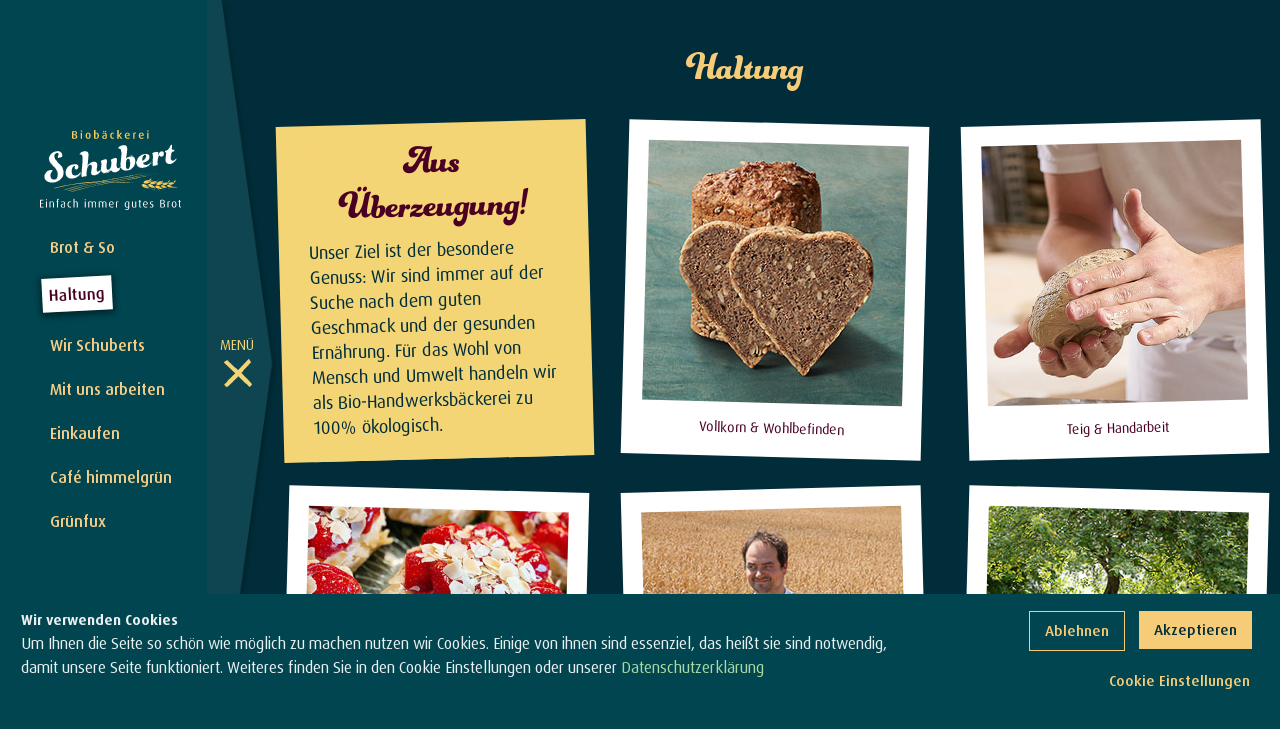

--- FILE ---
content_type: text/html; charset=UTF-8
request_url: https://www.baeckerei-schubert.de/haltung-startseite
body_size: 8690
content:
<!doctype html><html lang="de"><head><meta charset="utf-8"><title>Haltung Startseite</title><meta name="description" content="Haltung Startseite"><meta name="author" content="Schubert Bio &amp; Vollwert B&auml;ckerei GmbH &amp; Co KG"><meta name="viewport" content="width=device-width, initial-scale=1"><link href="https://www.baeckerei-schubert.de/frontend/css/fonts/raleway/css.css" rel="stylesheet"><link rel="stylesheet" href="https://www.baeckerei-schubert.de/frontend/lib/font-awesome-4.7.0/css/font-awesome.min.css"><link href="https://www.baeckerei-schubert.de/frontend/lib/bootstrap/bootstrap-select/1.13.14/css/bootstrap-select.min.css" rel="stylesheet"><link href="https://www.baeckerei-schubert.de/frontend/lib/bootstrap/ajax-bootstrap-select/ajax-bootstrap-select.css" rel="stylesheet"><script src="https://www.baeckerei-schubert.de/frontend/lib/jquery/2.1.1/jquery.min.js"></script><script src="https://www.baeckerei-schubert.de/frontend/js/js-f.js?v=696b8c4135e36"></script><script src="https://www.baeckerei-schubert.de/frontend/lib/jquery/jquery.toast/jquery.toast.min.js"></script><link href="https://www.baeckerei-schubert.de/frontend/css/css-1-0-0-f.css?v=696b8c4135e36" rel="stylesheet"><link rel="canonical" href="https://www.baeckerei-schubert.de/haltung-startseite"><link rel="apple-touch-icon" sizes="57x57" href="favicon/apple-icon-57x57.png"><link rel="apple-touch-icon" sizes="60x60" href="favicon/apple-icon-60x60.png"><link rel="apple-touch-icon" sizes="72x72" href="favicon/apple-icon-72x72.png"><link rel="apple-touch-icon" sizes="76x76" href="favicon/apple-icon-76x76.png"><link rel="apple-touch-icon" sizes="114x114" href="favicon/apple-icon-114x114.png"><link rel="apple-touch-icon" sizes="120x120" href="favicon/apple-icon-120x120.png"><link rel="apple-touch-icon" sizes="144x144" href="favicon/apple-icon-144x144.png"><link rel="apple-touch-icon" sizes="152x152" href="favicon/apple-icon-152x152.png"><link rel="apple-touch-icon" sizes="180x180" href="favicon/apple-icon-180x180.png"><link rel="icon" type="image/png" sizes="192x192" href="favicon/android-icon-192x192.png"><link rel="icon" type="image/png" sizes="32x32" href="favicon/favicon-32x32.png"><link rel="icon" type="image/png" sizes="96x96" href="favicon/favicon-96x96.png"><link rel="icon" type="image/png" sizes="16x16" href="favicon/favicon-16x16.png"><link rel="manifest" href="favicon/manifest.json"><meta name="msapplication-TileColor" content="#ffffff"><meta name="msapplication-TileImage" content="favicon/ms-icon-144x144.png"><meta name="theme-color" content="#ffffff"><meta name="format-detection" content="telephone=no"><meta property="og:type" content="article"><meta property="og:title" content="Haltung Startseite"><meta property="og:description" content="Haltung Startseite"><meta property="og:site_name" content="Bio und Vollwert-B&auml;ckerei Schubert"><meta property="og:url" content="haltung-startseite"><meta property="og:image" content="https://www.baeckerei-schubert.de/schubertmedia/articles/images/haltung-start-herzbrot-268x268-24ac997634bca74.jpg"><meta property="og:image:type" content="image/jpg"/><meta property="og:image:width" content="268"/><meta property="og:image:height" content="268"/><meta property="og:image:alt" content="Haltung Startseite"/><meta property="article:published_time" content="2021-09-13"><meta property="article:modified_time" content="2022-11-11"><style>
.internLink:after{
content:"" !important;
}
</style></head><body><div id="sidebarTop">	<div id="buttonWrapperTop" class="buttonWrapper">	<button type="button" id="sidebarCollapse" class="btn collapseButton">	<i class="iconschu-menu-hamburger topIcon"></i><span class="sr-only">Toggle Menu</span></button></div><img loading="lazy" title="Zur Startseite" alt="Zur Startseite" src="https://www.baeckerei-schubert.de/frontend/assets/images/topmenulogo.svg" class="topmenulogo topmenulogoMobile"></div><div class="navigationTop">	<div class="navigationTopContainer">	<nav role='navigation'><div id="schubert-menu-left" class="topschumen MID90637a6c7b4bafd8429b1a687b7ba478"><ul id="gstreeui2" class="topschumen"><li id="MID299ebf6865383e8c8de1171edded53e8"><a href="https://www.baeckerei-schubert.de/brot-und-so">Brot & So</a></li><li class="activemenuitem" id="MID86589718714841cac1cda50b6088e128"><a href="https://www.baeckerei-schubert.de/haltung-startseite">Haltung</a></li><li id="MID85a8e7c7acaf0ad85149174f98981508"><a href="https://www.baeckerei-schubert.de/wir-schuberts-startseite">Wir Schuberts</a></li><li id="MID63f88c48a2c865bfc3caf52819976677"><a href="https://www.baeckerei-schubert.de/jobs-stellenangebote">Mit uns arbeiten</a></li><li id="MIDb52e7138aea81318f2688135cd68b017"><a href="https://www.baeckerei-schubert.de/einkaufen">Einkaufen</a></li><li id="MIDc4d85242434b7d0702b8b1b8ff87d105"><a href="https://www.baeckerei-schubert.de/himmelgruen">Café himmelgrün</a></li><li id="MID3d012ddaccb8c1ade3481bf8e9937fb8"><a href="https://www.baeckerei-schubert.de/gruenfux">Grünfux</a></li></ul></div></nav></div><div class="topNavigationArroDown">	</div></div><div class="wrapper d-flex align-items-stretch noselect">	<nav id="sidebar" class="active">	<div class="custom-menu">	<div id="sidebarcollapseWrapper" style="">	<div id="buttonWrapper" class="buttonWrapper">	<p>MENÜ</p><button type="button" id="sidebarCollapse" class="btn collapseButton">	<i class="iconschu-menu-hamburger topIcon"></i><span class="sr-only">Toggle Menu</span></button></div></div></div><div style="position:fixed;background: #004550;width: 220px;height: 100%;">	<div class="leftMenuInnerWrapper">	<img loading="lazy" title="Zur Startseite" alt="Zur Startseite" src="https://www.baeckerei-schubert.de/frontend/assets/images/schubert-logo-leftnav.svg" class="leftMenuLogo schubertHidden"></div><div id="schubert-menu-left" class="MIDfa08cac86f4c80b868b8fd37bd976cc8"><ul id="gstreeui2"><li id="MID299ebf6865383e8c8de1171edded53e8"><a href="https://www.baeckerei-schubert.de/brot-und-so">Brot & So</a></li><li class="activemenuitem" id="MID86589718714841cac1cda50b6088e128"><a href="https://www.baeckerei-schubert.de/haltung-startseite">Haltung</a></li><li id="MID85a8e7c7acaf0ad85149174f98981508"><a href="https://www.baeckerei-schubert.de/wir-schuberts-startseite">Wir Schuberts</a></li><li id="MID63f88c48a2c865bfc3caf52819976677"><a href="https://www.baeckerei-schubert.de/jobs-stellenangebote">Mit uns arbeiten</a></li><li id="MIDb52e7138aea81318f2688135cd68b017"><a href="https://www.baeckerei-schubert.de/einkaufen">Einkaufen</a></li><li id="MIDc4d85242434b7d0702b8b1b8ff87d105"><a href="https://www.baeckerei-schubert.de/himmelgruen">Café himmelgrün</a></li><li id="MID3d012ddaccb8c1ade3481bf8e9937fb8"><a href="https://www.baeckerei-schubert.de/gruenfux">Grünfux</a></li></ul></div></div></nav><img loading="lazy" title="Zur Startseite" alt="Zur Startseite" src="https://www.baeckerei-schubert.de/frontend/assets/images/topmenulogo.svg" class="contentlogo"><div id="content" class="p-0 MID0e8881d8b008014806a40088ce882fef"><div class="newsdyncont ArticleMain_DATA MainArticle MID413f26e498785404db72456832b88b8c"><div class="GCMSbcPetrol1 NewsMainContent container-fluid haltungContainer" style="min-height: 150px; text-align: center; padding-bottom: 40px; padding-top: 50px;"><h2 class="GCMSfcWeizen3" style="text-align: center; line-height:1.1 !important;font-family: Funkydori, Helvetica, sans-serif; font-size: 40px;">Haltung</h2><div class="Newscontainer Default container GCMSbcPetrol1" style="text-align: center;"><div class="schubertslider_ container schcrooked GCMSfcWeizen3"><ul id="aschubertslider_" class="HaltungStartSeiteSection0 marginauto"><li class="GCMSbcWeizen4"><div class="GCMSbcWeizen4 schubertslider_wrapper" style="margin: 20px 30px 0px;"><h4 style="font-size: 40px; line-height:1.1 !important;font-family: Funkydori, Helvetica, sans-serif;" class="Default GCMSfcBordeaux1 lineheight01">Aus Überzeugung!<br></h4><p class="left GCMSfcPetrol1" style="font-size: 18px; line-height: 140%; font-family: DaxPro, Helvetica, sans-serif; font-weight: 400;">Unser Ziel ist der besondere Genuss: Wir sind immer auf der Suche nach dem guten Geschmack und der gesunden Ernährung. Für das Wohl von Mensch und Umwelt handeln wir als Bio-Handwerksbäckerei zu 100% ökologisch.</p></div></li><li><a href="haltung-vollkorn-wohlbefinden" title="B&auml;ckerei Schubert - wir backen f&uuml;r Ihr Wohlbefinden"><div class="schubertslider_wrapper"><img loading="lazy" src="https://www.baeckerei-schubert.de/schubertmedia/articles/images/haltung-start-herzbrot-268x268-24ac997634bca74.jpg" alt="B&auml;ckerei Schubert - wir backen f&uuml;r Ihr Wohlbefinden" title="B&auml;ckerei Schubert - wir backen f&uuml;r Ihr Wohlbefinden"><p class="GCMSfcBordeaux1">Vollkorn & Wohlbefinden</p></div></a></li><li><a href="haltung-teig-und-handarbeit"><div class="schubertslider_wrapper"><img loading="lazy" src="https://www.baeckerei-schubert.de/schubertmedia/articles/images/haltung-baecker-haende-header-13-360x360-24ada3c2d72e0bc.jpg"><p class="GCMSfcBordeaux1">Teig & Handarbeit</p></div></a></li><li><a href="haltung-lust-und-verantwortung"><div class="schubertslider_wrapper"><img loading="lazy" src="https://www.baeckerei-schubert.de/schubertmedia/articles/images/haltung-lust-erdebeer-img-9289-360x360-24ada42117ac298.jpg" alt="Schubert Kornbauern Besprechung" title="Schubert Kornbauern Besprechung"><p class="GCMSfcBordeaux1">Lust & Verantwortung</p></div></a></li><li><a href="haltung-gemeinwohl-und-oekonomie"><div class="schubertslider_wrapper"><img loading="lazy" src="https://www.baeckerei-schubert.de/schubertmedia/articles/images/haltung-marquardt-imfeld-2699-268x268-24ada4d4e4c7814.jpg"><p class="GCMSfcBordeaux1">Gemeinwohl & Ökonomie</p></div></a></li><li><a href="haltung-bio-und-vielfalt"><div class="schubertslider_wrapper"><img loading="lazy" src="https://www.baeckerei-schubert.de/schubertmedia/articles/images/haltung-start-lust-verantwortung-268x268-24ac991f0693ba4.jpg"><p class="GCMSfcBordeaux1">Bio & Vielfalt</p></div></a></li></ul></div><div class="Newscontainer Default container GCMSbcPetrol1" style="text-align: center;"></div></div></div><div class="NoSectionControl container GCMSbcKlee4 Default kooperation" id="unsere-kooperationspartner"><div class="KooperationsPartner MediaPhonePaddingLR20" style="margin-top: 0px; padding-top: 40px; padding-bottom: 40px;"><div style="font-size: 24px;" class="GCMSfcBordeaux1"><b style="font-size: 24px; font-family: DaxPro, Helvetica, sans-serif;">Unsere Kooperationspartner & wir.</b></div><h1 class="GCMSfcBordeaux1 lineheight01" style="line-height:1.1 !important;font-family: Funkydori, Helvetica, sans-serif;">Gemeinsam schaffen wir mehr.</h1><p class="mpara GCMSfcPetrol1" style="font-family: DaxPro, Helvetica, sans-serif;">Wie wir morgen leben können, hängt davon ab, wie wir heute leben. Deshalb suchen wir Schuberts uns Partner/innen, mit denen wir unsere Ziele verfolgen und erreichen können. Unsere Werte verraten viel über unser Denken und Handeln. Wir wollen Verantwortung tragen und wir tun das. Tag für Tag. Für unser Unternehmen, für unsere Mitarbeiter/innen, für unsere Kunden/innen und Gäste. Dabei hilft uns unser Selbstverständnis. Kompetenz, Menschlichkeit, Konsequenz und Kreativität treiben uns an. Wir wagen jeden Tag Neues und leben dabei Vielfalt. </p><p class="mpara GCMSfcPetrol1" style="font-family: DaxPro, Helvetica, sans-serif;">Wir können nicht die Welt retten, aber wir möchten unseren Teil dazu beitragen. Und wenn wir es alleine nicht schaffen, suchen wir uns kompetente Partner/innen, mit denen wir gemeinsam die Initiative ergreifen. Schubert möchte immer etwas zur Verbesserung von Lebensbedingungen beitragen: Für eine faire und lebenswerte Zukunft. Damit auch spätere Generationen unsere Welt als ihre Welt übernehmen können. <br><br><br><br></p><div class="w-100"><div class="KooperationsPartner"><ul><li><a href="https://www.bioland.de/" target="_blank"><img loading="lazy" src="https://www.baeckerei-schubert.de/schubertmedia/articles/images/bioland-24af1c440b88c40.svg"></a></li><li><a href="https://www.demeter.de/" target="_blank"><img loading="lazy" src="https://www.baeckerei-schubert.de/schubertmedia/articles/images/demeter-248947731c61e84.svg"></a></li><li><a href="https://www.dzg-online.de/" target="_blank"><img loading="lazy" src="https://www.baeckerei-schubert.de/schubertmedia/articles/images/deutsche-zoeliakie-gesellschaft-24894773177ce78.svg" alt="Haltung Startseite" title="Haltung Startseite"></a></li><li><a href="https://www.nachhaltigkeit.augsburg.de/lokale-agenda-21" class="GCMSfcKlee2" target="_blank"><img loading="lazy" src="https://www.baeckerei-schubert.de/schubertmedia/articles/images/lokale-agenda-21-augsburg-24894772b7d0e34.svg" alt="Haltung Startseite" title="Haltung Startseite"></a></li><li><a class="GCMSfcKlee2" target="_blank" title="Biob&auml;ckerei Schubert schon 2x Gewinner des Augsburger Zukunftspreis 2017 und 2006" href="haltung-kooperationspartner-zukunftspreis-stadt-augsburg"><img loading="lazy" src="https://www.baeckerei-schubert.de/schubertmedia/articles/images/augsburger-zukunftspreis-2017-24af1d4c48fa87c.svg"></a></li><li><a href="https://www.zpg-bayern.de/die-augsburger-bio-pausenbrot-aktion.html" class="GCMSfcKlee2" target="_blank"><img loading="lazy" src="https://www.baeckerei-schubert.de/schubertmedia/articles/images/bio-pausenbrot-aktion-24894773177cedc.svg" alt="Haltung Startseite" title="Haltung Startseite"></a></li><li><a href="https://www.oekomodellregionen.bayern/stadt.land.augsburg" class="GCMSfcKlee2" target="_blank"><img loading="lazy" src="https://www.baeckerei-schubert.de/schubertmedia/articles/images/oeko-modellregionen-24894772b840a18.svg"></a></li><li><a href="https://bio-vg.de" class="GCMSfcKlee2" target="_blank"><img loading="lazy" src="https://www.baeckerei-schubert.de/schubertmedia/articles/images/vermarktungsgesellschaft-bio-bauern-24af1d4c4728af8.svg"></a></li><li><a href="haltung-kooperationspartner-gemeinwohloekonomie" class="GCMSfcKlee2" target="_blank"><img loading="lazy" src="https://www.baeckerei-schubert.de/schubertmedia/articles/images/gemeinwohl-oekonomie-24af1c440ebb19c.svg"></a></li><li><a href="https://lechtaler-kuerbiskerne.de/" class="GCMSfcKlee2" target="_blank"><img loading="lazy" src="https://www.baeckerei-schubert.de/schubertmedia/articles/images/lechtaler-kuerbiskerne-248947731c14af8.svg" alt="Haltung Startseite" title="Haltung Startseite"></a></li><li><a href="https://www.lifeguide-augsburg.de/" class="GCMSfcKlee2" target="_blank"><img loading="lazy" src="https://www.baeckerei-schubert.de/schubertmedia/articles/images/lifeguide-ort-augsburg-24af1c446b53b70.svg"></a></li><li><a href="https://www.lifeguide-augsburg.de/magazin/bring-your-own-cup" class="GCMSfcKlee2" target="_blank"><img loading="lazy" src="https://www.baeckerei-schubert.de/schubertmedia/articles/images/bring-your-own-cup-24894772b86d108.svg"></a></li><li><a href="https://refill-deutschland.de/augsburg/" class="GCMSfcKlee2" target="_blank"><img loading="lazy" src="https://www.baeckerei-schubert.de/schubertmedia/articles/images/refill-augsburg-24894772c32602c.svg"></a></li><li><a href="haltung-kooperationspartner-recup" class="GCMSfcKlee2" title="Pfand statt M&uuml;ll"><img loading="lazy" src="https://www.baeckerei-schubert.de/schubertmedia/articles/images/recup-24894772ab2e5dc.svg" alt="Pfand statt M&uuml;ll" title="Pfand statt M&uuml;ll"></a></li><li><a href="https://www.abcert.de/" class="GCMSfcKlee2" target="_blank"><img loading="lazy" src="https://www.baeckerei-schubert.de/schubertmedia/articles/images/a-b-cert-248947731c61a38.svg" alt="Haltung Startseite" title="Haltung Startseite"></a></li><li><a href="https://www.sw-augsburg.de/privatkunden/mobilitaet/swa-carsharing/" class="GCMSfcKlee2" target="_blank"><img loading="lazy" src="https://www.baeckerei-schubert.de/schubertmedia/articles/images/swa-carsharing-24894772c08c7bc.svg"></a></li><li><a href="https://lpv-augsburg.de/" class="GCMSfcKlee2" target="_blank"><img loading="lazy" src="https://www.baeckerei-schubert.de/schubertmedia/articles/images/landschaftspflegeverband-augsburg-248947731b394d0.svg"></a></li><li><a href="https://www.forum-plastikfrei.de/" class="GCMSfcKlee2" target="_blank"><img loading="lazy" src="https://www.baeckerei-schubert.de/schubertmedia/articles/images/forum-plastikfreies-augsburg-24894772d2751a4.svg" alt="Haltung Startseite" title="Haltung Startseite"></a></li><li><a href="https://www.nachhaltigkeit.augsburg.de/fileadmin/nachhaltigkeit/data/Zukunftspreis/2006/Zukunftspreis_Brosch%C3%BCre_2006.pdf" class="GCMSfcKlee2" target="_blank"><img loading="lazy" src="https://www.baeckerei-schubert.de/schubertmedia/articles/images/augsburger-zukunftspreis-2006-24af1d4eda130f0.svg"></a></li></ul></div></div></div><div class="container-fluid teaser-big-bottom-arrow Default GCMSfcKlee4 GCMSbcWeizen3" style="">	<svg width="100%" preserveaspectratio="none" version="1.1" xmlns="http://www.w3.org/2000/svg" height="20px" viewbox="0 0 320 50"><path d="M 320,50 160,0 0,50 Z"></path></svg></div></div><div class="teaser-big-haltung container-fluid Default GCMSbcWeizen3" style="">	<div class="container teaser-big-haltung-left Default" style="">	<img loading="lazy" src="https://www.baeckerei-schubert.de/schubertmedia/articles/images/gute-partnerschaft-241b0afcfdad518.jpg"></div><div class="container teaser-big-haltung-right Default">	<div class="container teaser-big-haltung-right-first">	<div class="teaser-big-right-content"><h5 class="GCMSfcVeilchen1">Haltung<br></h5><h2 style="font-size: 20px; font-family: DaxPro, Helvetica, sans-serif;" class="GCMSfcBordeaux1">Gute Partnerschaft.<br></h2><p class="mpara GCMSfcPetrol1" style="font-weight: 100; font-family: DaxPro, Helvetica, sans-serif;">Wir leben echte Partnerschaften. Zum Beispiel mit unseren Bäuerinnen und Bauern. In enger Zusammenarbeit klären wir, welches Getreide in welcher Menge angebaut werden soll. Gemeinsam legen wir uns drei Jahre im Voraus auf faire Preise fest. Ohne dass wir das von Marktschwankungen abhängig machen müssen. Natürlich beziehen wir nicht nur Getreide von unseren Partnern. Einige Höfe beliefern uns mit Eiern, frischem Gemüse, Kürbiskerne... Gute partnerschaftliche Zusammenarbeit in der Region ist für alle gut. Denn wir wissen, auf wen und auf was wir uns verlassen können. So wachsen wir gemeinsam und gesund. An unseren Aufgaben und an der Freundschaft.</p><p class="mpara left responsive-center"><a href="haltung-bio-und-vielfalt" class="ButtonsSchubert9">Unsere Partner kennenlernen</a><br></p></div></div></div></div></div><div class="MID17f1919879a8342877dcd9f831ba8efd"><div class="MID34487ab78012e9b8d508f4fca263c038">	<div class="SchubertFooter col-12 MIDa5b89c98a108a7658318aa3b8d466cc8">	<div class="SchubertFooterPriewInner fred container GCMSfcWeizen3" style="font-family: DaxPro, Helvetica, sans-serif; font-size: 14px;">	<div class="row"><div class="col-md-2"><br></div></div></div><div class="container FooterContainerMenu GCMSfcWeizen3 GCMSbcPetrol2"><div class="FooterInside first"><a href="/" class="m-0 d-inline-block"><img loading="lazy" src="https://www.baeckerei-schubert.de/schubertmedia/articles/images/schubert-footer-logo-24a6cd1c3f752d0.svg" alt="Haltung Startseite" title="Haltung Startseite" width="165"></a><p class="mpara GCMSfcWeiss" style="font-family: DaxPro, Helvetica, sans-serif; font-size: 14px; margin-top: 17px; margin-bottom: 0px;"><img loading="lazy" src="https://www.baeckerei-schubert.de/schubertmedia/articles/images/eg-bio-24b4ff449d005a4.svg" class="footerEuImg" alt="Haltung Startseite" title="Haltung Startseite"><span class="uwrap">DE-ÖKO-006</span></p></div><div class="FooterInside"><h1>Bäckerei Produkte</h1><a href="dinkel">Dinkel</a><a href="vollwert">Vollwert</a><a href="glutenfreie-produkte">Glutenfrei</a></div><div class="FooterInside"><h1>Filialen</h1><a href="einkaufen-augsburg">Augsburg</a><a href="einkaufen-muenchen">München</a><a href="einkaufen-planegg">Planegg</a><a href="einkaufen-groebenzell">Gröbenzell</a></div><div class="FooterInside"><h1><a href="b2b-handel-gastro" class="select" style="font-size: 18px; margin-top: 0px;">Handel & Vertrieb</a></h1><a href="b2b-handel-gastro#ansprechpartner">Kontakt für B2B</a></div><div class="FooterInside"><h1>Zertifizierungen</h1><a href="https://www.bioland.de/verbraucher" target="_blank">Bioland</a><a href="https://www.demeter.de" target="_blank">Demeter</a><a href="https://germany.ecogood.org" target="_blank">Gemeinwohlökonomie</a><a href="https://www.dzg-online.de" target="_blank">Deutsche Zöliakie Gesellschaft e.V.</a></div><div class="FooterInside"><h1>Kontakt & Social Media</h1><a href="kontaktformular">Kontakt</a><a href="https://de-de.facebook.com/biobaeckereischubert/" class="GCMSfcWeizen3 iconschu-facebook FooterSocial" style="font-size: 30px;" target="_blank" title="Bio und Vollwert-B&auml;ckerei Schubert bei Facebook"></a><a href="https://www.instagram.com/biobaeckereischubert/?hl=de" class="GCMSfcWeizen3 iconschu-insta FooterSocial" style="font-size: 30px;" target="_blank" title="Bio und Vollwert-B&auml;ckerei Schubert bei Instagram"></a></div></div><div class="container iconschu schubert_trennung-21 Default FooterBottomB1" style="padding-top: 0px; margin-top: 0px; padding-right: 0px;"></div><div class="container GCMSfcWeiss GCMSbcPetrol1 FooterBottom1"><div class="FooterBottom1-Item FooterBottom1-Item1" style="font-size: 12px; text-align: left;">© Schubert Bio & Vollwert Bäckerei GmbH & Co KG 2026</div><div class="FooterBottom1-Item FooterBottom1-Item2"><div class="container"><img loading="lazy" src="https://www.baeckerei-schubert.de/schubertmedia/articles/images/footer-bioland-logo-24a768f6e2cced0.svg" width="128" height="128"></div><div class="container"><img loading="lazy" src="https://www.baeckerei-schubert.de/schubertmedia/articles/images/footer-demeter-logo-24a76a889236424.svg" width="128" height="128"></div><div class="container"><img loading="lazy" src="https://www.baeckerei-schubert.de/schubertmedia/articles/images/footer-gemeinwohlo-logo-24a76a8896b92a8.svg" width="128" height="128"></div><div class="container"><img loading="lazy" src="https://www.baeckerei-schubert.de/schubertmedia/articles/images/footer-deutsche-zoe-logo-24a76a88907be04.svg" width="128" height="128"></div></div><div class="FooterBottom1-Item FooterBottom1-Item3" style="text-align: right;"><a href="impressum" class="GCMSfcWeizen3" title="Impressum, Bio und Vollwert-B&auml;ckerei Schubert." style="font-size: 14px;">Impressum</a><a href="datenschutz" class="GCMSfcWeizen3" title="Datenschutz, Bio und Vollwert-B&auml;ckerei Schubert." style="font-size: 14px;">Datenschutz</a></div></div></div></div></div></div></div><div class="MIDee48f1687798b3d95b8500785f426726"><div data-nosnippet="true" class="container alert cookiealertnew Default cookienew GCMSbcPetrol2" role="alert"><div class="cookienew1"><p class="mpara"><b style="font-size: 14px;">Wir verwenden Cookies<br></b>Um Ihnen die Seite so schön wie möglich zu machen nutzen wir Cookies. Einige von ihnen sind essenziel, das heißt sie sind notwendig, damit unsere Seite funktioniert. Weiteres finden Sie in den Cookie Einstellungen oder unserer <a href="datenschutz" class="GCMSfcKlee3">Datenschutzerklärung</a></p></div><div class="cookienew2"><div class="w-100"><a href="#" class="ButtonsSchubert1 acceptcookies mt-1"> Akzeptieren</a><a href="#" class="ButtonsSchubert2 declinecookies DeclineAllCookies mt-1"> Ablehnen</a><a href="#" class="GCMSfcWeizen3 setcookies" data-toggle="modal" data-target="#_CookieDialog"> Cookie Einstellungen </a></div></div></div></div><div class="MID41e8bf382f4ee4dbc9d943d819673188"><div><div class="modal fade" id="_CookieDialog" tabindex="-1" role="dialog" aria-labelledby="exampleModalLabel" aria-hidden="true"><div class="modal-dialog" role="document" id="_CookieDialog"><div class="modal-content container GCMSbcPetrol2 GCMSfcWeiss p-0"><div class="container" style="padding: 30px;"><h1 style="text-align: center; line-height:1.1 !important;font-family: Funkydori, Helvetica, sans-serif; font-size: 40px;" class="GCMSfcWeizen4">Cookie Einstellungen</h1><p class="mpara">Personalisieren Sie hier Ihre Cookie Einstellungen. Weitere Informationen finden Sie in unserer <a href="datenschutz" class="GCMSfcHimmelgruen3" target="_blank">Datenschutzerklärung</a>.</p><label class="switch disabled switch-0"><input type="checkbox" checked="" disabled=""><span></span>Essenziell</label><p class="mpara">Diese Cookies sind für die Funktion der Website notwendig ohne sie kann unsere Seite nicht richtig dargestellt werden.</p><label class="switch switch-1"><input type="checkbox"><span></span>Statistiken</label><p class="mpara">Statistik Cookies erfassen Informationen anonym. Diese Informationen helfen uns zu verstehen, wie unsere Besucher unsere Website nutzen.</p><label class="switch switch-2"><input type="checkbox"><span></span>Externe Medien</label><p class="mpara">Inhalte von Video-, Social-Media-Plattformen sowie Kartendiensleistern wie Google Maps werden standardmäßig blockiert. Wenn Cookies von externen Medien akzeptiert werden, bedarf der Zugriff auf diese Inhalte keiner manuellen Einwilligung mehr.</p><div class="container ModalDialogButtonWrapper" style="text-align: center;"><a href="#" class="ButtonsSchubert2 AcceptAllCookiesSave">Speichern</a><a href="#" class="ButtonsSchubert3 AcceptAllCookies">Alle akzeptieren</a></div><a href="#" class="select"></a></div></div></div></div></div></div><div class="mobileoverlay"></div><script>$(function(){ $(".gr-navbar-nav").click( function(e) { if(e.target.className !== "dropdown-menu") { $(".dropdown-menu").hide(); } }); $("#gstreeui2 .dropdown-toggle").click(function(e){ e.stopPropagation(); var hi = $(this).next().is(":hidden"); $("#gstreeui2 .dropdown-menu").hide(); if(hi == true) $(this).next().show();else $(this).next().hide();});}); $(function(){ $(".gr-navbar-nav").click( function(e) { if(e.target.className !== "dropdown-menu") { $(".dropdown-menu").hide(); } }); $("#gstreeui2 .dropdown-toggle").click(function(e){ e.stopPropagation(); var hi = $(this).next().is(":hidden"); $("#gstreeui2 .dropdown-menu").hide(); if(hi == true) $(this).next().show();else $(this).next().hide();});});
$(function() {
var lochash = $(location).attr('hash');
var locpathname = window.location.pathname.substring(1);
console.log(lochash,locpathname);
if( locpathname == "brot-und-so" && lochash == "#glutenfrei"){
$(".ProductsViewTopMenuItems").each( function() { if( $(this).attr("data-filter") == "glutenfrei" ){
console.log("hittttt");
setTimeout(() => { $(this).click(); $(this).mouseup(); }, 1000); } });
}
$("div.ArticleMain_DATA > div").removeClass("lastSection");
$("div.ArticleMain_DATA > div:last-child").not('.NolastSection').addClass("lastSection");
$("div.ArticleMain_DATA > div:last-child").addClass("lastSectionMarker");
$("div.ArticleMain_DATA > div").addClass("SectionControl");
$(".NoSectionControl").removeClass("SectionControl");
$("#gruenfuxmenu a").mouseup(function(){ $("#gruenfuxmenu a").removeClass("selected"); $(this).addClass("selected");
});
setTimeout (function() {
$('.MediaPhone #mapleftview').hide();
$('.MediaTablet #mapleftview').hide();
},
200);
$( ".centerButtonmobile" ).wrap( "<div class='centerButtonmobileWrapper'></div>" );
});
function link_is_external(link_element) { return (link_element.host !== window.location.host);
} $(function() { $(".KooperationsPartner li a").each(function(){ if (!link_is_external(this)) {$(this).addClass("internLink");} }); });
$(function() {
$(".MainProductAuto").addClass("lastSection");
$("video").prop('unmute');
let mainsuperurl = 'https://www.baeckerei-schubert.de/';
$( ".topmenulogoMobile" ).click(function(event) { window.location = mainsuperurl ;
});
$( ".leftMenuLogo" ).click(function(event) { window.location = mainsuperurl ;
});
$( ".contentlogo" ).click(function(event) { window.location =mainsuperurl ;
});
$('.transparentContainer ').after('<div class="transparentContainerHelper"></div>');
});
function scrollToMap(){
var targetOffset = $('.scrollToMap').offset().top;
$('html, body').animate({scrollTop: targetOffset-50}, 1000);
}
function GetDisplayCookiesState(){
if(getCookie("acceptCookiesSwitch2")=='true')
activateCookieForMap(true);
else
activateCookieForMap(false);
}
$(function() {
GetDisplayCookiesState();
$( ".testerme" ).click(function(event) {
getMyCookies();
var cookieAlert=document.querySelector(".cookiealertnew");
return false;
});
$( ".AcceptAllCookies" ).click(function(event) { $('.switch-1 input').prop('checked', true); $('.switch-2 input').prop('checked', true);
timerid = setTimeout(() => { setMyCookies(); $('#_CookieDialog').modal('hide');
}, 500);
return false;
});
$( ".acceptcookies" ).click(function(event) { $('#_CookieDialog').modal('hide');
return false;
});
$( ".DeclineAllCookies" ).click(function(event) { $('.switch-1 input').prop('checked', false); $('.switch-2 input').prop('checked', false);
timerid = setTimeout(() => { setMyCookies(); $('#_CookieDialog').modal('hide');
var cookieAlert=document.querySelector(".cookiealertnew"); setCookie("acceptCookies",true,60); cookieAlert.classList.remove("show");
GetDisplayCookiesState();
}, 500);
return false;
});
$( ".modal-dialog .switch" ).change(function() { console.log( $(this)[0]['firstChild'].checked );
console.log($(this).attr('class').replace("switch ",""));
});
$( ".AcceptAllCookies" ).click(function(event) {
$( ".AcceptAllCookiesSave" ).click();
return false;
});
$( ".AcceptAllCookiesSave" ).click(function(event) {
timerid = setTimeout(() => {
activateCookieForMap( $('.switch-2 input').prop('checked'));
setMyCookies();
getMyCookies(); $('#_CookieDialog').modal('hide');
timerid = setTimeout(() => {
GetDisplayCookiesState();
}, 200);
}, 500);
return false;
});
$('#_CookieDialog').on('shown.bs.modal', function () {
$('.cookiealertnew').hide();
})
$('#_CookieDialog').on('hidden.bs.modal', function (e) { setCookie("acceptCookies",true,60);
$('.cookiealertnew').hide();
})
$('#_CookieDialog ').on('show.bs.modal', function (e) {
$( "#_CookieDialog .switch" ).each(function( index ) { let mtz = getCookie("acceptCookiesSwitch" + index.toString());
if(index>0){ if(mtz=='true') $('.switch-'+index.toString()+' input').prop('checked', true); else $('.switch-'+index.toString()+' input').prop('checked', false);
}
});
})
});
function setMyCookies(){
$( "#_CookieDialog .switch" ).each(function( index ) { setCookie("acceptCookiesSwitch" + index.toString(), $(this)[0]['firstChild'].checked ,60);
});
console.log('###',$('.switch-2 input').prop('checked'));
if($('.switch-2 input').prop('checked')==true){
timerid = setTimeout(() => {
}, 200);
}
}
function getMyCookies(){
$( "#_CookieDialog .switch" ).each(function( index ) {
console.log("acceptCookiesSwitch" + index.toString()); console.log(getCookie("acceptCookiesSwitch" + index.toString()));
});
}
$(function() { var myEle2 = document.getElementsByClassName("StickyMenuHeight"); if(!myEle2[0]){	$('#content').css('overflow','hidden');	} var myEle = document.getElementById("gruenfuxmenu"); if(myEle){
var observer = new IntersectionObserver(function(entries) {	if(entries[0].intersectionRatio === 0)	document.querySelector("#gruenfuxmenu").classList.add("nav-container-sticky");	else if(entries[0].intersectionRatio === 1)	document.querySelector("#gruenfuxmenu").classList.remove("nav-container-sticky");
}, { threshold: [0,1] });
if(document.querySelector("#nav-container-top")){
observer.observe(document.querySelector("#nav-container-top"));
} }
});
$(function() {
$(document).on('click', 'a[href^="#"]', function (event) { event.preventDefault();
if($(this).hasClass('CheckFirstAnker')){ $('html, body').animate({ scrollTop: ($($.attr(this, 'href')).offset().top - $('#sidebarTop').height()) }, 500);
}
else
{ $('html, body').animate({ scrollTop: ($($.attr(this, 'href')).offset().top - $('.StickyMenuHeight ').outerHeight(true) - $('#sidebarTop').height()) }, 500); setTimeout(() => { $('html, body').animate({ scrollTop: ($($.attr(this, 'href')).offset().top - $('.StickyMenuHeight ').outerHeight(true) - $('#sidebarTop').height()) }, 100); }, 550);
}
});
}); (function(){"use strict";var cookieAlert=document.querySelector(".cookiealertnew");var acceptCookies=document.querySelector(".acceptcookies");cookieAlert.offsetHeight;if(!getCookie("acceptCookies")){cookieAlert.classList.add("show");}
acceptCookies.addEventListener("click",function(){setCookie("acceptCookies",true,60);cookieAlert.classList.remove("show");});})();function setCookie(cname,cvalue,exdays){var d=new Date();d.setTime(d.getTime()+(exdays*24*60*60*1000));var expires="expires="+d.toUTCString();document.cookie=cname+"="+cvalue+";"+expires+";path=/";}
function getCookie(cname){var name=cname+"=";var decodedCookie=decodeURIComponent(document.cookie);var ca=decodedCookie.split(';');for(var i=0;i<ca.length;i++){var c=ca[i];while(c.charAt(0)===' '){c=c.substring(1);}
if(c.indexOf(name)===0){return c.substring(name.length,c.length);}}
return "";}
$(document).ready(function(){ $("#sidebarTop #sidebarCollapse").mouseup(function(){
$( ".mobileoverlay" ).toggle(); });
});
$(function() {
$('.allProductsMenuFilter h2').click(function() { $('.ProductViewMainContent').removeClass('glutenfreimarker'); if( $(this).attr('data-filter') == 'glutenfrei' ) $('.ProductViewMainContent').addClass('glutenfreimarker');
}); setTimeout(() => { $('.allProductsMenuFilter h2').each(function(){
if( $(this).attr('data-filter') == 'glutenfrei' && $(this).hasClass('ProductsViewTopMenuMarked') ) $('.ProductViewMainContent').addClass('glutenfreimarker'); }); }, 1000);
});
</script></body></html>

--- FILE ---
content_type: text/css
request_url: https://www.baeckerei-schubert.de/frontend/css/fonts/raleway/css.css
body_size: 36
content:
/* raleway-regular - latin */
@font-face {
  font-family: 'Raleway';
  font-style: normal;
  font-weight: 400;
  src: url('raleway-v18-latin-regular.eot'); /* IE9 Compat Modes */
  src: local(''),
       url('raleway-v18-latin-regular.eot?#iefix') format('embedded-opentype'), /* IE6-IE8 */
       url('raleway-v18-latin-regular.woff2') format('woff2'), /* Super Modern Browsers */
       url('raleway-v18-latin-regular.woff') format('woff'), /* Modern Browsers */
       url('raleway-v18-latin-regular.ttf') format('truetype'), /* Safari, Android, iOS */
       url('raleway-v18-latin-regular.svg#Raleway') format('svg'); /* Legacy iOS */
}


--- FILE ---
content_type: text/css
request_url: https://www.baeckerei-schubert.de/frontend/lib/bootstrap/ajax-bootstrap-select/ajax-bootstrap-select.css
body_size: -42
content:
/*!
 * Ajax Bootstrap Select
 *
 * Extends existing [Bootstrap Select] implementations by adding the ability to search via AJAX requests as you type. Originally for CROSCON.
 *
 * @version 1.4.5
 * @author Adam Heim - https://github.com/truckingsim
 * @link https://github.com/truckingsim/Ajax-Bootstrap-Select
 * @copyright 2019 Adam Heim
 * @license Released under the MIT license.
 *
 * Contributors:
 *   Mark Carver - https://github.com/markcarver
 *
 * Last build: 2019-09-24 9:36:55 AM CDT
 */
.bootstrap-select .status {
  background: #f0f0f0;
  clear: both;
  color: #999;
  font-size: 11px;
  font-style: italic;
  font-weight: 500;
  line-height: 1;
  margin-bottom: -5px;
  padding: 10px 20px;
}


--- FILE ---
content_type: text/css
request_url: https://www.baeckerei-schubert.de/frontend/css/css-1-0-0-f.css?v=696b8c4135e36
body_size: 64187
content:
/*!
 * Bootstrap v4.5.2 (https://getbootstrap.com/)
 * Copyright 2011-2020 The Bootstrap Authors
 * Copyright 2011-2020 Twitter, Inc.
 * Licensed under MIT (https://github.com/twbs/bootstrap/blob/main/LICENSE)
 */:root{--blue:#007bff;--indigo:#6610f2;--purple:#6f42c1;--pink:#e83e8c;--red:#dc3545;--orange:#fd7e14;--yellow:#ffc107;--green:#28a745;--teal:#20c997;--cyan:#17a2b8;--white:#fff;--gray:#6c757d;--gray-dark:#343a40;--primary:#007bff;--secondary:#6c757d;--success:#28a745;--info:#17a2b8;--warning:#ffc107;--danger:#dc3545;--light:#f8f9fa;--dark:#343a40;--breakpoint-xs:0;--breakpoint-sm:576px;--breakpoint-md:768px;--breakpoint-lg:992px;--breakpoint-xl:1200px;--font-family-sans-serif:-apple-system,BlinkMacSystemFont,"Segoe UI",Roboto,"Helvetica Neue",Arial,"Noto Sans",sans-serif,"Apple Color Emoji","Segoe UI Emoji","Segoe UI Symbol","Noto Color Emoji";--font-family-monospace:SFMono-Regular,Menlo,Monaco,Consolas,"Liberation Mono","Courier New",monospace}*,::after,::before{box-sizing:border-box}html{font-family:sans-serif;line-height:1.15;-webkit-text-size-adjust:100%;-webkit-tap-highlight-color:transparent}article,aside,figcaption,figure,footer,header,hgroup,main,nav,section{display:block}body{margin:0;font-family:-apple-system,BlinkMacSystemFont,"Segoe UI",Roboto,"Helvetica Neue",Arial,"Noto Sans",sans-serif,"Apple Color Emoji","Segoe UI Emoji","Segoe UI Symbol","Noto Color Emoji";font-size:1rem;font-weight:400;line-height:1.5;color:#212529;text-align:left;background-color:#fff}[tabindex="-1"]:focus:not(:focus-visible){outline:0!important}hr{box-sizing:content-box;height:0;overflow:visible}h1,h2,h3,h4,h5,h6{margin-top:0;margin-bottom:.5rem}p{margin-top:0;margin-bottom:1rem}abbr[data-original-title],abbr[title]{text-decoration:underline;-webkit-text-decoration:underline dotted;text-decoration:underline dotted;cursor:help;border-bottom:0;-webkit-text-decoration-skip-ink:none;text-decoration-skip-ink:none}address{margin-bottom:1rem;font-style:normal;line-height:inherit}dl,ol,ul{margin-top:0;margin-bottom:1rem}ol ol,ol ul,ul ol,ul ul{margin-bottom:0}dt{font-weight:700}dd{margin-bottom:.5rem;margin-left:0}blockquote{margin:0 0 1rem}b,strong{font-weight:bolder}small{font-size:80%}sub,sup{position:relative;font-size:75%;line-height:0;vertical-align:baseline}sub{bottom:-.25em}sup{top:-.5em}a{color:#007bff;text-decoration:none;background-color:transparent}a:hover{color:#0056b3;text-decoration:underline}a:not([href]):not([class]){color:inherit;text-decoration:none}a:not([href]):not([class]):hover{color:inherit;text-decoration:none}code,kbd,pre,samp{font-family:SFMono-Regular,Menlo,Monaco,Consolas,"Liberation Mono","Courier New",monospace;font-size:1em}pre{margin-top:0;margin-bottom:1rem;overflow:auto;-ms-overflow-style:scrollbar}figure{margin:0 0 1rem}img{vertical-align:middle;border-style:none}svg{overflow:hidden;vertical-align:middle}table{border-collapse:collapse}caption{padding-top:.75rem;padding-bottom:.75rem;color:#6c757d;text-align:left;caption-side:bottom}th{text-align:inherit}label{display:inline-block;margin-bottom:.5rem}button{border-radius:0}button:focus{outline:1px dotted;outline:5px auto -webkit-focus-ring-color}button,input,optgroup,select,textarea{margin:0;font-family:inherit;font-size:inherit;line-height:inherit}button,input{overflow:visible}button,select{text-transform:none}[role=button]{cursor:pointer}select{word-wrap:normal}[type=button],[type=reset],[type=submit],button{-webkit-appearance:button}[type=button]:not(:disabled),[type=reset]:not(:disabled),[type=submit]:not(:disabled),button:not(:disabled){cursor:pointer}[type=button]::-moz-focus-inner,[type=reset]::-moz-focus-inner,[type=submit]::-moz-focus-inner,button::-moz-focus-inner{padding:0;border-style:none}input[type=checkbox],input[type=radio]{box-sizing:border-box;padding:0}textarea{overflow:auto;resize:vertical}fieldset{min-width:0;padding:0;margin:0;border:0}legend{display:block;width:100%;max-width:100%;padding:0;margin-bottom:.5rem;font-size:1.5rem;line-height:inherit;color:inherit;white-space:normal}progress{vertical-align:baseline}[type=number]::-webkit-inner-spin-button,[type=number]::-webkit-outer-spin-button{height:auto}[type=search]{outline-offset:-2px;-webkit-appearance:none}[type=search]::-webkit-search-decoration{-webkit-appearance:none}::-webkit-file-upload-button{font:inherit;-webkit-appearance:button}output{display:inline-block}summary{display:list-item;cursor:pointer}template{display:none}[hidden]{display:none!important}.h1,.h2,.h3,.h4,.h5,.h6,h1,h2,h3,h4,h5,h6{margin-bottom:.5rem;font-weight:500;line-height:1.2}.h1,h1{font-size:2.5rem}.h2,h2{font-size:2rem}.h3,h3{font-size:1.75rem}.h4,h4{font-size:1.5rem}.h5,h5{font-size:1.25rem}.h6,h6{font-size:1rem}.lead{font-size:1.25rem;font-weight:300}.display-1{font-size:6rem;font-weight:300;line-height:1.2}.display-2{font-size:5.5rem;font-weight:300;line-height:1.2}.display-3{font-size:4.5rem;font-weight:300;line-height:1.2}.display-4{font-size:3.5rem;font-weight:300;line-height:1.2}hr{margin-top:1rem;margin-bottom:1rem;border:0;border-top:1px solid rgba(0,0,0,.1)}.small,small{font-size:80%;font-weight:400}.mark,mark{padding:.2em;background-color:#fcf8e3}.list-unstyled{padding-left:0;list-style:none}.list-inline{padding-left:0;list-style:none}.list-inline-item{display:inline-block}.list-inline-item:not(:last-child){margin-right:.5rem}.initialism{font-size:90%;text-transform:uppercase}.blockquote{margin-bottom:1rem;font-size:1.25rem}.blockquote-footer{display:block;font-size:80%;color:#6c757d}.blockquote-footer::before{content:"\2014\00A0"}.img-fluid{max-width:100%;height:auto}.img-thumbnail{padding:.25rem;background-color:#fff;border:1px solid #dee2e6;border-radius:.25rem;max-width:100%;height:auto}.figure{display:inline-block}.figure-img{margin-bottom:.5rem;line-height:1}.figure-caption{font-size:90%;color:#6c757d}code{font-size:87.5%;color:#e83e8c;word-wrap:break-word}a>code{color:inherit}kbd{padding:.2rem .4rem;font-size:87.5%;color:#fff;background-color:#212529;border-radius:.2rem}kbd kbd{padding:0;font-size:100%;font-weight:700}pre{display:block;font-size:87.5%;color:#212529}pre code{font-size:inherit;color:inherit;word-break:normal}.pre-scrollable{max-height:340px;overflow-y:scroll}.container,.container-fluid,.container-lg,.container-md,.container-sm,.container-xl{width:100%;padding-right:15px;padding-left:15px;margin-right:auto;margin-left:auto}@media (min-width:576px){.container,.container-sm{max-width:540px}}@media (min-width:768px){.container,.container-md,.container-sm{max-width:720px}}@media (min-width:992px){.container,.container-lg,.container-md,.container-sm{max-width:960px}}@media (min-width:1200px){.container,.container-lg,.container-md,.container-sm,.container-xl{max-width:1140px}}.row{display:-ms-flexbox;display:flex;-ms-flex-wrap:wrap;flex-wrap:wrap;margin-right:-15px;margin-left:-15px}.no-gutters{margin-right:0;margin-left:0}.no-gutters>.col,.no-gutters>[class*=col-]{padding-right:0;padding-left:0}.col,.col-1,.col-10,.col-11,.col-12,.col-2,.col-3,.col-4,.col-5,.col-6,.col-7,.col-8,.col-9,.col-auto,.col-lg,.col-lg-1,.col-lg-10,.col-lg-11,.col-lg-12,.col-lg-2,.col-lg-3,.col-lg-4,.col-lg-5,.col-lg-6,.col-lg-7,.col-lg-8,.col-lg-9,.col-lg-auto,.col-md,.col-md-1,.col-md-10,.col-md-11,.col-md-12,.col-md-2,.col-md-3,.col-md-4,.col-md-5,.col-md-6,.col-md-7,.col-md-8,.col-md-9,.col-md-auto,.col-sm,.col-sm-1,.col-sm-10,.col-sm-11,.col-sm-12,.col-sm-2,.col-sm-3,.col-sm-4,.col-sm-5,.col-sm-6,.col-sm-7,.col-sm-8,.col-sm-9,.col-sm-auto,.col-xl,.col-xl-1,.col-xl-10,.col-xl-11,.col-xl-12,.col-xl-2,.col-xl-3,.col-xl-4,.col-xl-5,.col-xl-6,.col-xl-7,.col-xl-8,.col-xl-9,.col-xl-auto{position:relative;width:100%;padding-right:15px;padding-left:15px}.col{-ms-flex-preferred-size:0;flex-basis:0;-ms-flex-positive:1;flex-grow:1;max-width:100%}.row-cols-1>*{-ms-flex:0 0 100%;flex:0 0 100%;max-width:100%}.row-cols-2>*{-ms-flex:0 0 50%;flex:0 0 50%;max-width:50%}.row-cols-3>*{-ms-flex:0 0 33.333333%;flex:0 0 33.333333%;max-width:33.333333%}.row-cols-4>*{-ms-flex:0 0 25%;flex:0 0 25%;max-width:25%}.row-cols-5>*{-ms-flex:0 0 20%;flex:0 0 20%;max-width:20%}.row-cols-6>*{-ms-flex:0 0 16.666667%;flex:0 0 16.666667%;max-width:16.666667%}.col-auto{-ms-flex:0 0 auto;flex:0 0 auto;width:auto;max-width:100%}.col-1{-ms-flex:0 0 8.333333%;flex:0 0 8.333333%;max-width:8.333333%}.col-2{-ms-flex:0 0 16.666667%;flex:0 0 16.666667%;max-width:16.666667%}.col-3{-ms-flex:0 0 25%;flex:0 0 25%;max-width:25%}.col-4{-ms-flex:0 0 33.333333%;flex:0 0 33.333333%;max-width:33.333333%}.col-5{-ms-flex:0 0 41.666667%;flex:0 0 41.666667%;max-width:41.666667%}.col-6{-ms-flex:0 0 50%;flex:0 0 50%;max-width:50%}.col-7{-ms-flex:0 0 58.333333%;flex:0 0 58.333333%;max-width:58.333333%}.col-8{-ms-flex:0 0 66.666667%;flex:0 0 66.666667%;max-width:66.666667%}.col-9{-ms-flex:0 0 75%;flex:0 0 75%;max-width:75%}.col-10{-ms-flex:0 0 83.333333%;flex:0 0 83.333333%;max-width:83.333333%}.col-11{-ms-flex:0 0 91.666667%;flex:0 0 91.666667%;max-width:91.666667%}.col-12{-ms-flex:0 0 100%;flex:0 0 100%;max-width:100%}.order-first{-ms-flex-order:-1;order:-1}.order-last{-ms-flex-order:13;order:13}.order-0{-ms-flex-order:0;order:0}.order-1{-ms-flex-order:1;order:1}.order-2{-ms-flex-order:2;order:2}.order-3{-ms-flex-order:3;order:3}.order-4{-ms-flex-order:4;order:4}.order-5{-ms-flex-order:5;order:5}.order-6{-ms-flex-order:6;order:6}.order-7{-ms-flex-order:7;order:7}.order-8{-ms-flex-order:8;order:8}.order-9{-ms-flex-order:9;order:9}.order-10{-ms-flex-order:10;order:10}.order-11{-ms-flex-order:11;order:11}.order-12{-ms-flex-order:12;order:12}.offset-1{margin-left:8.333333%}.offset-2{margin-left:16.666667%}.offset-3{margin-left:25%}.offset-4{margin-left:33.333333%}.offset-5{margin-left:41.666667%}.offset-6{margin-left:50%}.offset-7{margin-left:58.333333%}.offset-8{margin-left:66.666667%}.offset-9{margin-left:75%}.offset-10{margin-left:83.333333%}.offset-11{margin-left:91.666667%}@media (min-width:576px){.col-sm{-ms-flex-preferred-size:0;flex-basis:0;-ms-flex-positive:1;flex-grow:1;max-width:100%}.row-cols-sm-1>*{-ms-flex:0 0 100%;flex:0 0 100%;max-width:100%}.row-cols-sm-2>*{-ms-flex:0 0 50%;flex:0 0 50%;max-width:50%}.row-cols-sm-3>*{-ms-flex:0 0 33.333333%;flex:0 0 33.333333%;max-width:33.333333%}.row-cols-sm-4>*{-ms-flex:0 0 25%;flex:0 0 25%;max-width:25%}.row-cols-sm-5>*{-ms-flex:0 0 20%;flex:0 0 20%;max-width:20%}.row-cols-sm-6>*{-ms-flex:0 0 16.666667%;flex:0 0 16.666667%;max-width:16.666667%}.col-sm-auto{-ms-flex:0 0 auto;flex:0 0 auto;width:auto;max-width:100%}.col-sm-1{-ms-flex:0 0 8.333333%;flex:0 0 8.333333%;max-width:8.333333%}.col-sm-2{-ms-flex:0 0 16.666667%;flex:0 0 16.666667%;max-width:16.666667%}.col-sm-3{-ms-flex:0 0 25%;flex:0 0 25%;max-width:25%}.col-sm-4{-ms-flex:0 0 33.333333%;flex:0 0 33.333333%;max-width:33.333333%}.col-sm-5{-ms-flex:0 0 41.666667%;flex:0 0 41.666667%;max-width:41.666667%}.col-sm-6{-ms-flex:0 0 50%;flex:0 0 50%;max-width:50%}.col-sm-7{-ms-flex:0 0 58.333333%;flex:0 0 58.333333%;max-width:58.333333%}.col-sm-8{-ms-flex:0 0 66.666667%;flex:0 0 66.666667%;max-width:66.666667%}.col-sm-9{-ms-flex:0 0 75%;flex:0 0 75%;max-width:75%}.col-sm-10{-ms-flex:0 0 83.333333%;flex:0 0 83.333333%;max-width:83.333333%}.col-sm-11{-ms-flex:0 0 91.666667%;flex:0 0 91.666667%;max-width:91.666667%}.col-sm-12{-ms-flex:0 0 100%;flex:0 0 100%;max-width:100%}.order-sm-first{-ms-flex-order:-1;order:-1}.order-sm-last{-ms-flex-order:13;order:13}.order-sm-0{-ms-flex-order:0;order:0}.order-sm-1{-ms-flex-order:1;order:1}.order-sm-2{-ms-flex-order:2;order:2}.order-sm-3{-ms-flex-order:3;order:3}.order-sm-4{-ms-flex-order:4;order:4}.order-sm-5{-ms-flex-order:5;order:5}.order-sm-6{-ms-flex-order:6;order:6}.order-sm-7{-ms-flex-order:7;order:7}.order-sm-8{-ms-flex-order:8;order:8}.order-sm-9{-ms-flex-order:9;order:9}.order-sm-10{-ms-flex-order:10;order:10}.order-sm-11{-ms-flex-order:11;order:11}.order-sm-12{-ms-flex-order:12;order:12}.offset-sm-0{margin-left:0}.offset-sm-1{margin-left:8.333333%}.offset-sm-2{margin-left:16.666667%}.offset-sm-3{margin-left:25%}.offset-sm-4{margin-left:33.333333%}.offset-sm-5{margin-left:41.666667%}.offset-sm-6{margin-left:50%}.offset-sm-7{margin-left:58.333333%}.offset-sm-8{margin-left:66.666667%}.offset-sm-9{margin-left:75%}.offset-sm-10{margin-left:83.333333%}.offset-sm-11{margin-left:91.666667%}}@media (min-width:768px){.col-md{-ms-flex-preferred-size:0;flex-basis:0;-ms-flex-positive:1;flex-grow:1;max-width:100%}.row-cols-md-1>*{-ms-flex:0 0 100%;flex:0 0 100%;max-width:100%}.row-cols-md-2>*{-ms-flex:0 0 50%;flex:0 0 50%;max-width:50%}.row-cols-md-3>*{-ms-flex:0 0 33.333333%;flex:0 0 33.333333%;max-width:33.333333%}.row-cols-md-4>*{-ms-flex:0 0 25%;flex:0 0 25%;max-width:25%}.row-cols-md-5>*{-ms-flex:0 0 20%;flex:0 0 20%;max-width:20%}.row-cols-md-6>*{-ms-flex:0 0 16.666667%;flex:0 0 16.666667%;max-width:16.666667%}.col-md-auto{-ms-flex:0 0 auto;flex:0 0 auto;width:auto;max-width:100%}.col-md-1{-ms-flex:0 0 8.333333%;flex:0 0 8.333333%;max-width:8.333333%}.col-md-2{-ms-flex:0 0 16.666667%;flex:0 0 16.666667%;max-width:16.666667%}.col-md-3{-ms-flex:0 0 25%;flex:0 0 25%;max-width:25%}.col-md-4{-ms-flex:0 0 33.333333%;flex:0 0 33.333333%;max-width:33.333333%}.col-md-5{-ms-flex:0 0 41.666667%;flex:0 0 41.666667%;max-width:41.666667%}.col-md-6{-ms-flex:0 0 50%;flex:0 0 50%;max-width:50%}.col-md-7{-ms-flex:0 0 58.333333%;flex:0 0 58.333333%;max-width:58.333333%}.col-md-8{-ms-flex:0 0 66.666667%;flex:0 0 66.666667%;max-width:66.666667%}.col-md-9{-ms-flex:0 0 75%;flex:0 0 75%;max-width:75%}.col-md-10{-ms-flex:0 0 83.333333%;flex:0 0 83.333333%;max-width:83.333333%}.col-md-11{-ms-flex:0 0 91.666667%;flex:0 0 91.666667%;max-width:91.666667%}.col-md-12{-ms-flex:0 0 100%;flex:0 0 100%;max-width:100%}.order-md-first{-ms-flex-order:-1;order:-1}.order-md-last{-ms-flex-order:13;order:13}.order-md-0{-ms-flex-order:0;order:0}.order-md-1{-ms-flex-order:1;order:1}.order-md-2{-ms-flex-order:2;order:2}.order-md-3{-ms-flex-order:3;order:3}.order-md-4{-ms-flex-order:4;order:4}.order-md-5{-ms-flex-order:5;order:5}.order-md-6{-ms-flex-order:6;order:6}.order-md-7{-ms-flex-order:7;order:7}.order-md-8{-ms-flex-order:8;order:8}.order-md-9{-ms-flex-order:9;order:9}.order-md-10{-ms-flex-order:10;order:10}.order-md-11{-ms-flex-order:11;order:11}.order-md-12{-ms-flex-order:12;order:12}.offset-md-0{margin-left:0}.offset-md-1{margin-left:8.333333%}.offset-md-2{margin-left:16.666667%}.offset-md-3{margin-left:25%}.offset-md-4{margin-left:33.333333%}.offset-md-5{margin-left:41.666667%}.offset-md-6{margin-left:50%}.offset-md-7{margin-left:58.333333%}.offset-md-8{margin-left:66.666667%}.offset-md-9{margin-left:75%}.offset-md-10{margin-left:83.333333%}.offset-md-11{margin-left:91.666667%}}@media (min-width:992px){.col-lg{-ms-flex-preferred-size:0;flex-basis:0;-ms-flex-positive:1;flex-grow:1;max-width:100%}.row-cols-lg-1>*{-ms-flex:0 0 100%;flex:0 0 100%;max-width:100%}.row-cols-lg-2>*{-ms-flex:0 0 50%;flex:0 0 50%;max-width:50%}.row-cols-lg-3>*{-ms-flex:0 0 33.333333%;flex:0 0 33.333333%;max-width:33.333333%}.row-cols-lg-4>*{-ms-flex:0 0 25%;flex:0 0 25%;max-width:25%}.row-cols-lg-5>*{-ms-flex:0 0 20%;flex:0 0 20%;max-width:20%}.row-cols-lg-6>*{-ms-flex:0 0 16.666667%;flex:0 0 16.666667%;max-width:16.666667%}.col-lg-auto{-ms-flex:0 0 auto;flex:0 0 auto;width:auto;max-width:100%}.col-lg-1{-ms-flex:0 0 8.333333%;flex:0 0 8.333333%;max-width:8.333333%}.col-lg-2{-ms-flex:0 0 16.666667%;flex:0 0 16.666667%;max-width:16.666667%}.col-lg-3{-ms-flex:0 0 25%;flex:0 0 25%;max-width:25%}.col-lg-4{-ms-flex:0 0 33.333333%;flex:0 0 33.333333%;max-width:33.333333%}.col-lg-5{-ms-flex:0 0 41.666667%;flex:0 0 41.666667%;max-width:41.666667%}.col-lg-6{-ms-flex:0 0 50%;flex:0 0 50%;max-width:50%}.col-lg-7{-ms-flex:0 0 58.333333%;flex:0 0 58.333333%;max-width:58.333333%}.col-lg-8{-ms-flex:0 0 66.666667%;flex:0 0 66.666667%;max-width:66.666667%}.col-lg-9{-ms-flex:0 0 75%;flex:0 0 75%;max-width:75%}.col-lg-10{-ms-flex:0 0 83.333333%;flex:0 0 83.333333%;max-width:83.333333%}.col-lg-11{-ms-flex:0 0 91.666667%;flex:0 0 91.666667%;max-width:91.666667%}.col-lg-12{-ms-flex:0 0 100%;flex:0 0 100%;max-width:100%}.order-lg-first{-ms-flex-order:-1;order:-1}.order-lg-last{-ms-flex-order:13;order:13}.order-lg-0{-ms-flex-order:0;order:0}.order-lg-1{-ms-flex-order:1;order:1}.order-lg-2{-ms-flex-order:2;order:2}.order-lg-3{-ms-flex-order:3;order:3}.order-lg-4{-ms-flex-order:4;order:4}.order-lg-5{-ms-flex-order:5;order:5}.order-lg-6{-ms-flex-order:6;order:6}.order-lg-7{-ms-flex-order:7;order:7}.order-lg-8{-ms-flex-order:8;order:8}.order-lg-9{-ms-flex-order:9;order:9}.order-lg-10{-ms-flex-order:10;order:10}.order-lg-11{-ms-flex-order:11;order:11}.order-lg-12{-ms-flex-order:12;order:12}.offset-lg-0{margin-left:0}.offset-lg-1{margin-left:8.333333%}.offset-lg-2{margin-left:16.666667%}.offset-lg-3{margin-left:25%}.offset-lg-4{margin-left:33.333333%}.offset-lg-5{margin-left:41.666667%}.offset-lg-6{margin-left:50%}.offset-lg-7{margin-left:58.333333%}.offset-lg-8{margin-left:66.666667%}.offset-lg-9{margin-left:75%}.offset-lg-10{margin-left:83.333333%}.offset-lg-11{margin-left:91.666667%}}@media (min-width:1200px){.col-xl{-ms-flex-preferred-size:0;flex-basis:0;-ms-flex-positive:1;flex-grow:1;max-width:100%}.row-cols-xl-1>*{-ms-flex:0 0 100%;flex:0 0 100%;max-width:100%}.row-cols-xl-2>*{-ms-flex:0 0 50%;flex:0 0 50%;max-width:50%}.row-cols-xl-3>*{-ms-flex:0 0 33.333333%;flex:0 0 33.333333%;max-width:33.333333%}.row-cols-xl-4>*{-ms-flex:0 0 25%;flex:0 0 25%;max-width:25%}.row-cols-xl-5>*{-ms-flex:0 0 20%;flex:0 0 20%;max-width:20%}.row-cols-xl-6>*{-ms-flex:0 0 16.666667%;flex:0 0 16.666667%;max-width:16.666667%}.col-xl-auto{-ms-flex:0 0 auto;flex:0 0 auto;width:auto;max-width:100%}.col-xl-1{-ms-flex:0 0 8.333333%;flex:0 0 8.333333%;max-width:8.333333%}.col-xl-2{-ms-flex:0 0 16.666667%;flex:0 0 16.666667%;max-width:16.666667%}.col-xl-3{-ms-flex:0 0 25%;flex:0 0 25%;max-width:25%}.col-xl-4{-ms-flex:0 0 33.333333%;flex:0 0 33.333333%;max-width:33.333333%}.col-xl-5{-ms-flex:0 0 41.666667%;flex:0 0 41.666667%;max-width:41.666667%}.col-xl-6{-ms-flex:0 0 50%;flex:0 0 50%;max-width:50%}.col-xl-7{-ms-flex:0 0 58.333333%;flex:0 0 58.333333%;max-width:58.333333%}.col-xl-8{-ms-flex:0 0 66.666667%;flex:0 0 66.666667%;max-width:66.666667%}.col-xl-9{-ms-flex:0 0 75%;flex:0 0 75%;max-width:75%}.col-xl-10{-ms-flex:0 0 83.333333%;flex:0 0 83.333333%;max-width:83.333333%}.col-xl-11{-ms-flex:0 0 91.666667%;flex:0 0 91.666667%;max-width:91.666667%}.col-xl-12{-ms-flex:0 0 100%;flex:0 0 100%;max-width:100%}.order-xl-first{-ms-flex-order:-1;order:-1}.order-xl-last{-ms-flex-order:13;order:13}.order-xl-0{-ms-flex-order:0;order:0}.order-xl-1{-ms-flex-order:1;order:1}.order-xl-2{-ms-flex-order:2;order:2}.order-xl-3{-ms-flex-order:3;order:3}.order-xl-4{-ms-flex-order:4;order:4}.order-xl-5{-ms-flex-order:5;order:5}.order-xl-6{-ms-flex-order:6;order:6}.order-xl-7{-ms-flex-order:7;order:7}.order-xl-8{-ms-flex-order:8;order:8}.order-xl-9{-ms-flex-order:9;order:9}.order-xl-10{-ms-flex-order:10;order:10}.order-xl-11{-ms-flex-order:11;order:11}.order-xl-12{-ms-flex-order:12;order:12}.offset-xl-0{margin-left:0}.offset-xl-1{margin-left:8.333333%}.offset-xl-2{margin-left:16.666667%}.offset-xl-3{margin-left:25%}.offset-xl-4{margin-left:33.333333%}.offset-xl-5{margin-left:41.666667%}.offset-xl-6{margin-left:50%}.offset-xl-7{margin-left:58.333333%}.offset-xl-8{margin-left:66.666667%}.offset-xl-9{margin-left:75%}.offset-xl-10{margin-left:83.333333%}.offset-xl-11{margin-left:91.666667%}}.table{width:100%;margin-bottom:1rem;color:#212529}.table td,.table th{padding:.75rem;vertical-align:top;border-top:1px solid #dee2e6}.table thead th{vertical-align:bottom;border-bottom:2px solid #dee2e6}.table tbody+tbody{border-top:2px solid #dee2e6}.table-sm td,.table-sm th{padding:.3rem}.table-bordered{border:1px solid #dee2e6}.table-bordered td,.table-bordered th{border:1px solid #dee2e6}.table-bordered thead td,.table-bordered thead th{border-bottom-width:2px}.table-borderless tbody+tbody,.table-borderless td,.table-borderless th,.table-borderless thead th{border:0}.table-striped tbody tr:nth-of-type(odd){background-color:rgba(0,0,0,.05)}.table-hover tbody tr:hover{color:#212529;background-color:rgba(0,0,0,.075)}.table-primary,.table-primary>td,.table-primary>th{background-color:#b8daff}.table-primary tbody+tbody,.table-primary td,.table-primary th,.table-primary thead th{border-color:#7abaff}.table-hover .table-primary:hover{background-color:#9fcdff}.table-hover .table-primary:hover>td,.table-hover .table-primary:hover>th{background-color:#9fcdff}.table-secondary,.table-secondary>td,.table-secondary>th{background-color:#d6d8db}.table-secondary tbody+tbody,.table-secondary td,.table-secondary th,.table-secondary thead th{border-color:#b3b7bb}.table-hover .table-secondary:hover{background-color:#c8cbcf}.table-hover .table-secondary:hover>td,.table-hover .table-secondary:hover>th{background-color:#c8cbcf}.table-success,.table-success>td,.table-success>th{background-color:#c3e6cb}.table-success tbody+tbody,.table-success td,.table-success th,.table-success thead th{border-color:#8fd19e}.table-hover .table-success:hover{background-color:#b1dfbb}.table-hover .table-success:hover>td,.table-hover .table-success:hover>th{background-color:#b1dfbb}.table-info,.table-info>td,.table-info>th{background-color:#bee5eb}.table-info tbody+tbody,.table-info td,.table-info th,.table-info thead th{border-color:#86cfda}.table-hover .table-info:hover{background-color:#abdde5}.table-hover .table-info:hover>td,.table-hover .table-info:hover>th{background-color:#abdde5}.table-warning,.table-warning>td,.table-warning>th{background-color:#ffeeba}.table-warning tbody+tbody,.table-warning td,.table-warning th,.table-warning thead th{border-color:#ffdf7e}.table-hover .table-warning:hover{background-color:#ffe8a1}.table-hover .table-warning:hover>td,.table-hover .table-warning:hover>th{background-color:#ffe8a1}.table-danger,.table-danger>td,.table-danger>th{background-color:#f5c6cb}.table-danger tbody+tbody,.table-danger td,.table-danger th,.table-danger thead th{border-color:#ed969e}.table-hover .table-danger:hover{background-color:#f1b0b7}.table-hover .table-danger:hover>td,.table-hover .table-danger:hover>th{background-color:#f1b0b7}.table-light,.table-light>td,.table-light>th{background-color:#fdfdfe}.table-light tbody+tbody,.table-light td,.table-light th,.table-light thead th{border-color:#fbfcfc}.table-hover .table-light:hover{background-color:#ececf6}.table-hover .table-light:hover>td,.table-hover .table-light:hover>th{background-color:#ececf6}.table-dark,.table-dark>td,.table-dark>th{background-color:#c6c8ca}.table-dark tbody+tbody,.table-dark td,.table-dark th,.table-dark thead th{border-color:#95999c}.table-hover .table-dark:hover{background-color:#b9bbbe}.table-hover .table-dark:hover>td,.table-hover .table-dark:hover>th{background-color:#b9bbbe}.table-active,.table-active>td,.table-active>th{background-color:rgba(0,0,0,.075)}.table-hover .table-active:hover{background-color:rgba(0,0,0,.075)}.table-hover .table-active:hover>td,.table-hover .table-active:hover>th{background-color:rgba(0,0,0,.075)}.table .thead-dark th{color:#fff;background-color:#343a40;border-color:#454d55}.table .thead-light th{color:#495057;background-color:#e9ecef;border-color:#dee2e6}.table-dark{color:#fff;background-color:#343a40}.table-dark td,.table-dark th,.table-dark thead th{border-color:#454d55}.table-dark.table-bordered{border:0}.table-dark.table-striped tbody tr:nth-of-type(odd){background-color:rgba(255,255,255,.05)}.table-dark.table-hover tbody tr:hover{color:#fff;background-color:rgba(255,255,255,.075)}@media (max-width:575.98px){.table-responsive-sm{display:block;width:100%;overflow-x:auto;-webkit-overflow-scrolling:touch}.table-responsive-sm>.table-bordered{border:0}}@media (max-width:767.98px){.table-responsive-md{display:block;width:100%;overflow-x:auto;-webkit-overflow-scrolling:touch}.table-responsive-md>.table-bordered{border:0}}@media (max-width:991.98px){.table-responsive-lg{display:block;width:100%;overflow-x:auto;-webkit-overflow-scrolling:touch}.table-responsive-lg>.table-bordered{border:0}}@media (max-width:1199.98px){.table-responsive-xl{display:block;width:100%;overflow-x:auto;-webkit-overflow-scrolling:touch}.table-responsive-xl>.table-bordered{border:0}}.table-responsive{display:block;width:100%;overflow-x:auto;-webkit-overflow-scrolling:touch}.table-responsive>.table-bordered{border:0}.form-control{display:block;width:100%;height:calc(1.5em + .75rem + 2px);padding:.375rem .75rem;font-size:1rem;font-weight:400;line-height:1.5;color:#495057;background-color:#fff;background-clip:padding-box;border:1px solid #ced4da;border-radius:.25rem;transition:border-color .15s ease-in-out,box-shadow .15s ease-in-out}@media (prefers-reduced-motion:reduce){.form-control{transition:none}}.form-control::-ms-expand{background-color:transparent;border:0}.form-control:-moz-focusring{color:transparent;text-shadow:0 0 0 #495057}.form-control:focus{color:#495057;background-color:#fff;border-color:#80bdff;outline:0;box-shadow:0 0 0 .2rem rgba(0,123,255,.25)}.form-control::-webkit-input-placeholder{color:#6c757d;opacity:1}.form-control::-moz-placeholder{color:#6c757d;opacity:1}.form-control:-ms-input-placeholder{color:#6c757d;opacity:1}.form-control::-ms-input-placeholder{color:#6c757d;opacity:1}.form-control::placeholder{color:#6c757d;opacity:1}.form-control:disabled,.form-control[readonly]{background-color:#e9ecef;opacity:1}input[type=date].form-control,input[type=datetime-local].form-control,input[type=month].form-control,input[type=time].form-control{-webkit-appearance:none;-moz-appearance:none;appearance:none}select.form-control:focus::-ms-value{color:#495057;background-color:#fff}.form-control-file,.form-control-range{display:block;width:100%}.col-form-label{padding-top:calc(.375rem + 1px);padding-bottom:calc(.375rem + 1px);margin-bottom:0;font-size:inherit;line-height:1.5}.col-form-label-lg{padding-top:calc(.5rem + 1px);padding-bottom:calc(.5rem + 1px);font-size:1.25rem;line-height:1.5}.col-form-label-sm{padding-top:calc(.25rem + 1px);padding-bottom:calc(.25rem + 1px);font-size:.875rem;line-height:1.5}.form-control-plaintext{display:block;width:100%;padding:.375rem 0;margin-bottom:0;font-size:1rem;line-height:1.5;color:#212529;background-color:transparent;border:solid transparent;border-width:1px 0}.form-control-plaintext.form-control-lg,.form-control-plaintext.form-control-sm{padding-right:0;padding-left:0}.form-control-sm{height:calc(1.5em + .5rem + 2px);padding:.25rem .5rem;font-size:.875rem;line-height:1.5;border-radius:.2rem}.form-control-lg{height:calc(1.5em + 1rem + 2px);padding:.5rem 1rem;font-size:1.25rem;line-height:1.5;border-radius:.3rem}select.form-control[multiple],select.form-control[size]{height:auto}textarea.form-control{height:auto}.form-group{margin-bottom:1rem}.form-text{display:block;margin-top:.25rem}.form-row{display:-ms-flexbox;display:flex;-ms-flex-wrap:wrap;flex-wrap:wrap;margin-right:-5px;margin-left:-5px}.form-row>.col,.form-row>[class*=col-]{padding-right:5px;padding-left:5px}.form-check{position:relative;display:block;padding-left:1.25rem}.form-check-input{position:absolute;margin-top:.3rem;margin-left:-1.25rem}.form-check-input:disabled~.form-check-label,.form-check-input[disabled]~.form-check-label{color:#6c757d}.form-check-label{margin-bottom:0}.form-check-inline{display:-ms-inline-flexbox;display:inline-flex;-ms-flex-align:center;align-items:center;padding-left:0;margin-right:.75rem}.form-check-inline .form-check-input{position:static;margin-top:0;margin-right:.3125rem;margin-left:0}.valid-feedback{display:none;width:100%;margin-top:.25rem;font-size:80%;color:#28a745}.valid-tooltip{position:absolute;top:100%;left:0;z-index:5;display:none;max-width:100%;padding:.25rem .5rem;margin-top:.1rem;font-size:.875rem;line-height:1.5;color:#fff;background-color:rgba(40,167,69,.9);border-radius:.25rem}.is-valid~.valid-feedback,.is-valid~.valid-tooltip,.was-validated :valid~.valid-feedback,.was-validated :valid~.valid-tooltip{display:block}.form-control.is-valid,.was-validated .form-control:valid{border-color:#28a745;padding-right:calc(1.5em + .75rem);background-image:url("data:image/svg+xml,%3csvg xmlns='http://www.w3.org/2000/svg' width='8' height='8' viewBox='0 0 8 8'%3e%3cpath fill='%2328a745' d='M2.3 6.73L.6 4.53c-.4-1.04.46-1.4 1.1-.8l1.1 1.4 3.4-3.8c.6-.63 1.6-.27 1.2.7l-4 4.6c-.43.5-.8.4-1.1.1z'/%3e%3c/svg%3e");background-repeat:no-repeat;background-position:right calc(.375em + .1875rem) center;background-size:calc(.75em + .375rem) calc(.75em + .375rem)}.form-control.is-valid:focus,.was-validated .form-control:valid:focus{border-color:#28a745;box-shadow:0 0 0 .2rem rgba(40,167,69,.25)}.was-validated textarea.form-control:valid,textarea.form-control.is-valid{padding-right:calc(1.5em + .75rem);background-position:top calc(.375em + .1875rem) right calc(.375em + .1875rem)}.custom-select.is-valid,.was-validated .custom-select:valid{border-color:#28a745;padding-right:calc(.75em + 2.3125rem);background:url("data:image/svg+xml,%3csvg xmlns='http://www.w3.org/2000/svg' width='4' height='5' viewBox='0 0 4 5'%3e%3cpath fill='%23343a40' d='M2 0L0 2h4zm0 5L0 3h4z'/%3e%3c/svg%3e") no-repeat right .75rem center/8px 10px,url("data:image/svg+xml,%3csvg xmlns='http://www.w3.org/2000/svg' width='8' height='8' viewBox='0 0 8 8'%3e%3cpath fill='%2328a745' d='M2.3 6.73L.6 4.53c-.4-1.04.46-1.4 1.1-.8l1.1 1.4 3.4-3.8c.6-.63 1.6-.27 1.2.7l-4 4.6c-.43.5-.8.4-1.1.1z'/%3e%3c/svg%3e") #fff no-repeat center right 1.75rem/calc(.75em + .375rem) calc(.75em + .375rem)}.custom-select.is-valid:focus,.was-validated .custom-select:valid:focus{border-color:#28a745;box-shadow:0 0 0 .2rem rgba(40,167,69,.25)}.form-check-input.is-valid~.form-check-label,.was-validated .form-check-input:valid~.form-check-label{color:#28a745}.form-check-input.is-valid~.valid-feedback,.form-check-input.is-valid~.valid-tooltip,.was-validated .form-check-input:valid~.valid-feedback,.was-validated .form-check-input:valid~.valid-tooltip{display:block}.custom-control-input.is-valid~.custom-control-label,.was-validated .custom-control-input:valid~.custom-control-label{color:#28a745}.custom-control-input.is-valid~.custom-control-label::before,.was-validated .custom-control-input:valid~.custom-control-label::before{border-color:#28a745}.custom-control-input.is-valid:checked~.custom-control-label::before,.was-validated .custom-control-input:valid:checked~.custom-control-label::before{border-color:#34ce57;background-color:#34ce57}.custom-control-input.is-valid:focus~.custom-control-label::before,.was-validated .custom-control-input:valid:focus~.custom-control-label::before{box-shadow:0 0 0 .2rem rgba(40,167,69,.25)}.custom-control-input.is-valid:focus:not(:checked)~.custom-control-label::before,.was-validated .custom-control-input:valid:focus:not(:checked)~.custom-control-label::before{border-color:#28a745}.custom-file-input.is-valid~.custom-file-label,.was-validated .custom-file-input:valid~.custom-file-label{border-color:#28a745}.custom-file-input.is-valid:focus~.custom-file-label,.was-validated .custom-file-input:valid:focus~.custom-file-label{border-color:#28a745;box-shadow:0 0 0 .2rem rgba(40,167,69,.25)}.invalid-feedback{display:none;width:100%;margin-top:.25rem;font-size:80%;color:#dc3545}.invalid-tooltip{position:absolute;top:100%;left:0;z-index:5;display:none;max-width:100%;padding:.25rem .5rem;margin-top:.1rem;font-size:.875rem;line-height:1.5;color:#fff;background-color:rgba(220,53,69,.9);border-radius:.25rem}.is-invalid~.invalid-feedback,.is-invalid~.invalid-tooltip,.was-validated :invalid~.invalid-feedback,.was-validated :invalid~.invalid-tooltip{display:block}.form-control.is-invalid,.was-validated .form-control:invalid{border-color:#dc3545;padding-right:calc(1.5em + .75rem);background-image:url("data:image/svg+xml,%3csvg xmlns='http://www.w3.org/2000/svg' width='12' height='12' fill='none' stroke='%23dc3545' viewBox='0 0 12 12'%3e%3ccircle cx='6' cy='6' r='4.5'/%3e%3cpath stroke-linejoin='round' d='M5.8 3.6h.4L6 6.5z'/%3e%3ccircle cx='6' cy='8.2' r='.6' fill='%23dc3545' stroke='none'/%3e%3c/svg%3e");background-repeat:no-repeat;background-position:right calc(.375em + .1875rem) center;background-size:calc(.75em + .375rem) calc(.75em + .375rem)}.form-control.is-invalid:focus,.was-validated .form-control:invalid:focus{border-color:#dc3545;box-shadow:0 0 0 .2rem rgba(220,53,69,.25)}.was-validated textarea.form-control:invalid,textarea.form-control.is-invalid{padding-right:calc(1.5em + .75rem);background-position:top calc(.375em + .1875rem) right calc(.375em + .1875rem)}.custom-select.is-invalid,.was-validated .custom-select:invalid{border-color:#dc3545;padding-right:calc(.75em + 2.3125rem);background:url("data:image/svg+xml,%3csvg xmlns='http://www.w3.org/2000/svg' width='4' height='5' viewBox='0 0 4 5'%3e%3cpath fill='%23343a40' d='M2 0L0 2h4zm0 5L0 3h4z'/%3e%3c/svg%3e") no-repeat right .75rem center/8px 10px,url("data:image/svg+xml,%3csvg xmlns='http://www.w3.org/2000/svg' width='12' height='12' fill='none' stroke='%23dc3545' viewBox='0 0 12 12'%3e%3ccircle cx='6' cy='6' r='4.5'/%3e%3cpath stroke-linejoin='round' d='M5.8 3.6h.4L6 6.5z'/%3e%3ccircle cx='6' cy='8.2' r='.6' fill='%23dc3545' stroke='none'/%3e%3c/svg%3e") #fff no-repeat center right 1.75rem/calc(.75em + .375rem) calc(.75em + .375rem)}.custom-select.is-invalid:focus,.was-validated .custom-select:invalid:focus{border-color:#dc3545;box-shadow:0 0 0 .2rem rgba(220,53,69,.25)}.form-check-input.is-invalid~.form-check-label,.was-validated .form-check-input:invalid~.form-check-label{color:#dc3545}.form-check-input.is-invalid~.invalid-feedback,.form-check-input.is-invalid~.invalid-tooltip,.was-validated .form-check-input:invalid~.invalid-feedback,.was-validated .form-check-input:invalid~.invalid-tooltip{display:block}.custom-control-input.is-invalid~.custom-control-label,.was-validated .custom-control-input:invalid~.custom-control-label{color:#dc3545}.custom-control-input.is-invalid~.custom-control-label::before,.was-validated .custom-control-input:invalid~.custom-control-label::before{border-color:#dc3545}.custom-control-input.is-invalid:checked~.custom-control-label::before,.was-validated .custom-control-input:invalid:checked~.custom-control-label::before{border-color:#e4606d;background-color:#e4606d}.custom-control-input.is-invalid:focus~.custom-control-label::before,.was-validated .custom-control-input:invalid:focus~.custom-control-label::before{box-shadow:0 0 0 .2rem rgba(220,53,69,.25)}.custom-control-input.is-invalid:focus:not(:checked)~.custom-control-label::before,.was-validated .custom-control-input:invalid:focus:not(:checked)~.custom-control-label::before{border-color:#dc3545}.custom-file-input.is-invalid~.custom-file-label,.was-validated .custom-file-input:invalid~.custom-file-label{border-color:#dc3545}.custom-file-input.is-invalid:focus~.custom-file-label,.was-validated .custom-file-input:invalid:focus~.custom-file-label{border-color:#dc3545;box-shadow:0 0 0 .2rem rgba(220,53,69,.25)}.form-inline{display:-ms-flexbox;display:flex;-ms-flex-flow:row wrap;flex-flow:row wrap;-ms-flex-align:center;align-items:center}.form-inline .form-check{width:100%}@media (min-width:576px){.form-inline label{display:-ms-flexbox;display:flex;-ms-flex-align:center;align-items:center;-ms-flex-pack:center;justify-content:center;margin-bottom:0}.form-inline .form-group{display:-ms-flexbox;display:flex;-ms-flex:0 0 auto;flex:0 0 auto;-ms-flex-flow:row wrap;flex-flow:row wrap;-ms-flex-align:center;align-items:center;margin-bottom:0}.form-inline .form-control{display:inline-block;width:auto;vertical-align:middle}.form-inline .form-control-plaintext{display:inline-block}.form-inline .custom-select,.form-inline .input-group{width:auto}.form-inline .form-check{display:-ms-flexbox;display:flex;-ms-flex-align:center;align-items:center;-ms-flex-pack:center;justify-content:center;width:auto;padding-left:0}.form-inline .form-check-input{position:relative;-ms-flex-negative:0;flex-shrink:0;margin-top:0;margin-right:.25rem;margin-left:0}.form-inline .custom-control{-ms-flex-align:center;align-items:center;-ms-flex-pack:center;justify-content:center}.form-inline .custom-control-label{margin-bottom:0}}.btn{display:inline-block;font-weight:400;color:#212529;text-align:center;vertical-align:middle;-webkit-user-select:none;-moz-user-select:none;-ms-user-select:none;user-select:none;background-color:transparent;border:1px solid transparent;padding:.375rem .75rem;font-size:1rem;line-height:1.5;border-radius:.25rem;transition:color .15s ease-in-out,background-color .15s ease-in-out,border-color .15s ease-in-out,box-shadow .15s ease-in-out}@media (prefers-reduced-motion:reduce){.btn{transition:none}}.btn:hover{color:#212529;text-decoration:none}.btn.focus,.btn:focus{outline:0;box-shadow:0 0 0 .2rem rgba(0,123,255,.25)}.btn.disabled,.btn:disabled{opacity:.65}.btn:not(:disabled):not(.disabled){cursor:pointer}a.btn.disabled,fieldset:disabled a.btn{pointer-events:none}.btn-primary{color:#fff;background-color:#007bff;border-color:#007bff}.btn-primary:hover{color:#fff;background-color:#0069d9;border-color:#0062cc}.btn-primary.focus,.btn-primary:focus{color:#fff;background-color:#0069d9;border-color:#0062cc;box-shadow:0 0 0 .2rem rgba(38,143,255,.5)}.btn-primary.disabled,.btn-primary:disabled{color:#fff;background-color:#007bff;border-color:#007bff}.btn-primary:not(:disabled):not(.disabled).active,.btn-primary:not(:disabled):not(.disabled):active,.show>.btn-primary.dropdown-toggle{color:#fff;background-color:#0062cc;border-color:#005cbf}.btn-primary:not(:disabled):not(.disabled).active:focus,.btn-primary:not(:disabled):not(.disabled):active:focus,.show>.btn-primary.dropdown-toggle:focus{box-shadow:0 0 0 .2rem rgba(38,143,255,.5)}.btn-secondary{color:#fff;background-color:#6c757d;border-color:#6c757d}.btn-secondary:hover{color:#fff;background-color:#5a6268;border-color:#545b62}.btn-secondary.focus,.btn-secondary:focus{color:#fff;background-color:#5a6268;border-color:#545b62;box-shadow:0 0 0 .2rem rgba(130,138,145,.5)}.btn-secondary.disabled,.btn-secondary:disabled{color:#fff;background-color:#6c757d;border-color:#6c757d}.btn-secondary:not(:disabled):not(.disabled).active,.btn-secondary:not(:disabled):not(.disabled):active,.show>.btn-secondary.dropdown-toggle{color:#fff;background-color:#545b62;border-color:#4e555b}.btn-secondary:not(:disabled):not(.disabled).active:focus,.btn-secondary:not(:disabled):not(.disabled):active:focus,.show>.btn-secondary.dropdown-toggle:focus{box-shadow:0 0 0 .2rem rgba(130,138,145,.5)}.btn-success{color:#fff;background-color:#28a745;border-color:#28a745}.btn-success:hover{color:#fff;background-color:#218838;border-color:#1e7e34}.btn-success.focus,.btn-success:focus{color:#fff;background-color:#218838;border-color:#1e7e34;box-shadow:0 0 0 .2rem rgba(72,180,97,.5)}.btn-success.disabled,.btn-success:disabled{color:#fff;background-color:#28a745;border-color:#28a745}.btn-success:not(:disabled):not(.disabled).active,.btn-success:not(:disabled):not(.disabled):active,.show>.btn-success.dropdown-toggle{color:#fff;background-color:#1e7e34;border-color:#1c7430}.btn-success:not(:disabled):not(.disabled).active:focus,.btn-success:not(:disabled):not(.disabled):active:focus,.show>.btn-success.dropdown-toggle:focus{box-shadow:0 0 0 .2rem rgba(72,180,97,.5)}.btn-info{color:#fff;background-color:#17a2b8;border-color:#17a2b8}.btn-info:hover{color:#fff;background-color:#138496;border-color:#117a8b}.btn-info.focus,.btn-info:focus{color:#fff;background-color:#138496;border-color:#117a8b;box-shadow:0 0 0 .2rem rgba(58,176,195,.5)}.btn-info.disabled,.btn-info:disabled{color:#fff;background-color:#17a2b8;border-color:#17a2b8}.btn-info:not(:disabled):not(.disabled).active,.btn-info:not(:disabled):not(.disabled):active,.show>.btn-info.dropdown-toggle{color:#fff;background-color:#117a8b;border-color:#10707f}.btn-info:not(:disabled):not(.disabled).active:focus,.btn-info:not(:disabled):not(.disabled):active:focus,.show>.btn-info.dropdown-toggle:focus{box-shadow:0 0 0 .2rem rgba(58,176,195,.5)}.btn-warning{color:#212529;background-color:#ffc107;border-color:#ffc107}.btn-warning:hover{color:#212529;background-color:#e0a800;border-color:#d39e00}.btn-warning.focus,.btn-warning:focus{color:#212529;background-color:#e0a800;border-color:#d39e00;box-shadow:0 0 0 .2rem rgba(222,170,12,.5)}.btn-warning.disabled,.btn-warning:disabled{color:#212529;background-color:#ffc107;border-color:#ffc107}.btn-warning:not(:disabled):not(.disabled).active,.btn-warning:not(:disabled):not(.disabled):active,.show>.btn-warning.dropdown-toggle{color:#212529;background-color:#d39e00;border-color:#c69500}.btn-warning:not(:disabled):not(.disabled).active:focus,.btn-warning:not(:disabled):not(.disabled):active:focus,.show>.btn-warning.dropdown-toggle:focus{box-shadow:0 0 0 .2rem rgba(222,170,12,.5)}.btn-danger{color:#fff;background-color:#dc3545;border-color:#dc3545}.btn-danger:hover{color:#fff;background-color:#c82333;border-color:#bd2130}.btn-danger.focus,.btn-danger:focus{color:#fff;background-color:#c82333;border-color:#bd2130;box-shadow:0 0 0 .2rem rgba(225,83,97,.5)}.btn-danger.disabled,.btn-danger:disabled{color:#fff;background-color:#dc3545;border-color:#dc3545}.btn-danger:not(:disabled):not(.disabled).active,.btn-danger:not(:disabled):not(.disabled):active,.show>.btn-danger.dropdown-toggle{color:#fff;background-color:#bd2130;border-color:#b21f2d}.btn-danger:not(:disabled):not(.disabled).active:focus,.btn-danger:not(:disabled):not(.disabled):active:focus,.show>.btn-danger.dropdown-toggle:focus{box-shadow:0 0 0 .2rem rgba(225,83,97,.5)}.btn-light{color:#212529;background-color:#f8f9fa;border-color:#f8f9fa}.btn-light:hover{color:#212529;background-color:#e2e6ea;border-color:#dae0e5}.btn-light.focus,.btn-light:focus{color:#212529;background-color:#e2e6ea;border-color:#dae0e5;box-shadow:0 0 0 .2rem rgba(216,217,219,.5)}.btn-light.disabled,.btn-light:disabled{color:#212529;background-color:#f8f9fa;border-color:#f8f9fa}.btn-light:not(:disabled):not(.disabled).active,.btn-light:not(:disabled):not(.disabled):active,.show>.btn-light.dropdown-toggle{color:#212529;background-color:#dae0e5;border-color:#d3d9df}.btn-light:not(:disabled):not(.disabled).active:focus,.btn-light:not(:disabled):not(.disabled):active:focus,.show>.btn-light.dropdown-toggle:focus{box-shadow:0 0 0 .2rem rgba(216,217,219,.5)}.btn-dark{color:#fff;background-color:#343a40;border-color:#343a40}.btn-dark:hover{color:#fff;background-color:#23272b;border-color:#1d2124}.btn-dark.focus,.btn-dark:focus{color:#fff;background-color:#23272b;border-color:#1d2124;box-shadow:0 0 0 .2rem rgba(82,88,93,.5)}.btn-dark.disabled,.btn-dark:disabled{color:#fff;background-color:#343a40;border-color:#343a40}.btn-dark:not(:disabled):not(.disabled).active,.btn-dark:not(:disabled):not(.disabled):active,.show>.btn-dark.dropdown-toggle{color:#fff;background-color:#1d2124;border-color:#171a1d}.btn-dark:not(:disabled):not(.disabled).active:focus,.btn-dark:not(:disabled):not(.disabled):active:focus,.show>.btn-dark.dropdown-toggle:focus{box-shadow:0 0 0 .2rem rgba(82,88,93,.5)}.btn-outline-primary{color:#007bff;border-color:#007bff}.btn-outline-primary:hover{color:#fff;background-color:#007bff;border-color:#007bff}.btn-outline-primary.focus,.btn-outline-primary:focus{box-shadow:0 0 0 .2rem rgba(0,123,255,.5)}.btn-outline-primary.disabled,.btn-outline-primary:disabled{color:#007bff;background-color:transparent}.btn-outline-primary:not(:disabled):not(.disabled).active,.btn-outline-primary:not(:disabled):not(.disabled):active,.show>.btn-outline-primary.dropdown-toggle{color:#fff;background-color:#007bff;border-color:#007bff}.btn-outline-primary:not(:disabled):not(.disabled).active:focus,.btn-outline-primary:not(:disabled):not(.disabled):active:focus,.show>.btn-outline-primary.dropdown-toggle:focus{box-shadow:0 0 0 .2rem rgba(0,123,255,.5)}.btn-outline-secondary{color:#6c757d;border-color:#6c757d}.btn-outline-secondary:hover{color:#fff;background-color:#6c757d;border-color:#6c757d}.btn-outline-secondary.focus,.btn-outline-secondary:focus{box-shadow:0 0 0 .2rem rgba(108,117,125,.5)}.btn-outline-secondary.disabled,.btn-outline-secondary:disabled{color:#6c757d;background-color:transparent}.btn-outline-secondary:not(:disabled):not(.disabled).active,.btn-outline-secondary:not(:disabled):not(.disabled):active,.show>.btn-outline-secondary.dropdown-toggle{color:#fff;background-color:#6c757d;border-color:#6c757d}.btn-outline-secondary:not(:disabled):not(.disabled).active:focus,.btn-outline-secondary:not(:disabled):not(.disabled):active:focus,.show>.btn-outline-secondary.dropdown-toggle:focus{box-shadow:0 0 0 .2rem rgba(108,117,125,.5)}.btn-outline-success{color:#28a745;border-color:#28a745}.btn-outline-success:hover{color:#fff;background-color:#28a745;border-color:#28a745}.btn-outline-success.focus,.btn-outline-success:focus{box-shadow:0 0 0 .2rem rgba(40,167,69,.5)}.btn-outline-success.disabled,.btn-outline-success:disabled{color:#28a745;background-color:transparent}.btn-outline-success:not(:disabled):not(.disabled).active,.btn-outline-success:not(:disabled):not(.disabled):active,.show>.btn-outline-success.dropdown-toggle{color:#fff;background-color:#28a745;border-color:#28a745}.btn-outline-success:not(:disabled):not(.disabled).active:focus,.btn-outline-success:not(:disabled):not(.disabled):active:focus,.show>.btn-outline-success.dropdown-toggle:focus{box-shadow:0 0 0 .2rem rgba(40,167,69,.5)}.btn-outline-info{color:#17a2b8;border-color:#17a2b8}.btn-outline-info:hover{color:#fff;background-color:#17a2b8;border-color:#17a2b8}.btn-outline-info.focus,.btn-outline-info:focus{box-shadow:0 0 0 .2rem rgba(23,162,184,.5)}.btn-outline-info.disabled,.btn-outline-info:disabled{color:#17a2b8;background-color:transparent}.btn-outline-info:not(:disabled):not(.disabled).active,.btn-outline-info:not(:disabled):not(.disabled):active,.show>.btn-outline-info.dropdown-toggle{color:#fff;background-color:#17a2b8;border-color:#17a2b8}.btn-outline-info:not(:disabled):not(.disabled).active:focus,.btn-outline-info:not(:disabled):not(.disabled):active:focus,.show>.btn-outline-info.dropdown-toggle:focus{box-shadow:0 0 0 .2rem rgba(23,162,184,.5)}.btn-outline-warning{color:#ffc107;border-color:#ffc107}.btn-outline-warning:hover{color:#212529;background-color:#ffc107;border-color:#ffc107}.btn-outline-warning.focus,.btn-outline-warning:focus{box-shadow:0 0 0 .2rem rgba(255,193,7,.5)}.btn-outline-warning.disabled,.btn-outline-warning:disabled{color:#ffc107;background-color:transparent}.btn-outline-warning:not(:disabled):not(.disabled).active,.btn-outline-warning:not(:disabled):not(.disabled):active,.show>.btn-outline-warning.dropdown-toggle{color:#212529;background-color:#ffc107;border-color:#ffc107}.btn-outline-warning:not(:disabled):not(.disabled).active:focus,.btn-outline-warning:not(:disabled):not(.disabled):active:focus,.show>.btn-outline-warning.dropdown-toggle:focus{box-shadow:0 0 0 .2rem rgba(255,193,7,.5)}.btn-outline-danger{color:#dc3545;border-color:#dc3545}.btn-outline-danger:hover{color:#fff;background-color:#dc3545;border-color:#dc3545}.btn-outline-danger.focus,.btn-outline-danger:focus{box-shadow:0 0 0 .2rem rgba(220,53,69,.5)}.btn-outline-danger.disabled,.btn-outline-danger:disabled{color:#dc3545;background-color:transparent}.btn-outline-danger:not(:disabled):not(.disabled).active,.btn-outline-danger:not(:disabled):not(.disabled):active,.show>.btn-outline-danger.dropdown-toggle{color:#fff;background-color:#dc3545;border-color:#dc3545}.btn-outline-danger:not(:disabled):not(.disabled).active:focus,.btn-outline-danger:not(:disabled):not(.disabled):active:focus,.show>.btn-outline-danger.dropdown-toggle:focus{box-shadow:0 0 0 .2rem rgba(220,53,69,.5)}.btn-outline-light{color:#f8f9fa;border-color:#f8f9fa}.btn-outline-light:hover{color:#212529;background-color:#f8f9fa;border-color:#f8f9fa}.btn-outline-light.focus,.btn-outline-light:focus{box-shadow:0 0 0 .2rem rgba(248,249,250,.5)}.btn-outline-light.disabled,.btn-outline-light:disabled{color:#f8f9fa;background-color:transparent}.btn-outline-light:not(:disabled):not(.disabled).active,.btn-outline-light:not(:disabled):not(.disabled):active,.show>.btn-outline-light.dropdown-toggle{color:#212529;background-color:#f8f9fa;border-color:#f8f9fa}.btn-outline-light:not(:disabled):not(.disabled).active:focus,.btn-outline-light:not(:disabled):not(.disabled):active:focus,.show>.btn-outline-light.dropdown-toggle:focus{box-shadow:0 0 0 .2rem rgba(248,249,250,.5)}.btn-outline-dark{color:#343a40;border-color:#343a40}.btn-outline-dark:hover{color:#fff;background-color:#343a40;border-color:#343a40}.btn-outline-dark.focus,.btn-outline-dark:focus{box-shadow:0 0 0 .2rem rgba(52,58,64,.5)}.btn-outline-dark.disabled,.btn-outline-dark:disabled{color:#343a40;background-color:transparent}.btn-outline-dark:not(:disabled):not(.disabled).active,.btn-outline-dark:not(:disabled):not(.disabled):active,.show>.btn-outline-dark.dropdown-toggle{color:#fff;background-color:#343a40;border-color:#343a40}.btn-outline-dark:not(:disabled):not(.disabled).active:focus,.btn-outline-dark:not(:disabled):not(.disabled):active:focus,.show>.btn-outline-dark.dropdown-toggle:focus{box-shadow:0 0 0 .2rem rgba(52,58,64,.5)}.btn-link{font-weight:400;color:#007bff;text-decoration:none}.btn-link:hover{color:#0056b3;text-decoration:underline}.btn-link.focus,.btn-link:focus{text-decoration:underline}.btn-link.disabled,.btn-link:disabled{color:#6c757d;pointer-events:none}.btn-group-lg>.btn,.btn-lg{padding:.5rem 1rem;font-size:1.25rem;line-height:1.5;border-radius:.3rem}.btn-group-sm>.btn,.btn-sm{padding:.25rem .5rem;font-size:.875rem;line-height:1.5;border-radius:.2rem}.btn-block{display:block;width:100%}.btn-block+.btn-block{margin-top:.5rem}input[type=button].btn-block,input[type=reset].btn-block,input[type=submit].btn-block{width:100%}.fade{transition:opacity .15s linear}@media (prefers-reduced-motion:reduce){.fade{transition:none}}.fade:not(.show){opacity:0}.collapse:not(.show){display:none}.collapsing{position:relative;height:0;overflow:hidden;transition:height .35s ease}@media (prefers-reduced-motion:reduce){.collapsing{transition:none}}.dropdown,.dropleft,.dropright,.dropup{position:relative}.dropdown-toggle{white-space:nowrap}.dropdown-toggle::after{display:inline-block;margin-left:.255em;vertical-align:.255em;content:"";border-top:.3em solid;border-right:.3em solid transparent;border-bottom:0;border-left:.3em solid transparent}.dropdown-toggle:empty::after{margin-left:0}.dropdown-menu{position:absolute;top:100%;left:0;z-index:1000;display:none;float:left;min-width:10rem;padding:.5rem 0;margin:.125rem 0 0;font-size:1rem;color:#212529;text-align:left;list-style:none;background-color:#fff;background-clip:padding-box;border:1px solid rgba(0,0,0,.15);border-radius:.25rem}.dropdown-menu-left{right:auto;left:0}.dropdown-menu-right{right:0;left:auto}@media (min-width:576px){.dropdown-menu-sm-left{right:auto;left:0}.dropdown-menu-sm-right{right:0;left:auto}}@media (min-width:768px){.dropdown-menu-md-left{right:auto;left:0}.dropdown-menu-md-right{right:0;left:auto}}@media (min-width:992px){.dropdown-menu-lg-left{right:auto;left:0}.dropdown-menu-lg-right{right:0;left:auto}}@media (min-width:1200px){.dropdown-menu-xl-left{right:auto;left:0}.dropdown-menu-xl-right{right:0;left:auto}}.dropup .dropdown-menu{top:auto;bottom:100%;margin-top:0;margin-bottom:.125rem}.dropup .dropdown-toggle::after{display:inline-block;margin-left:.255em;vertical-align:.255em;content:"";border-top:0;border-right:.3em solid transparent;border-bottom:.3em solid;border-left:.3em solid transparent}.dropup .dropdown-toggle:empty::after{margin-left:0}.dropright .dropdown-menu{top:0;right:auto;left:100%;margin-top:0;margin-left:.125rem}.dropright .dropdown-toggle::after{display:inline-block;margin-left:.255em;vertical-align:.255em;content:"";border-top:.3em solid transparent;border-right:0;border-bottom:.3em solid transparent;border-left:.3em solid}.dropright .dropdown-toggle:empty::after{margin-left:0}.dropright .dropdown-toggle::after{vertical-align:0}.dropleft .dropdown-menu{top:0;right:100%;left:auto;margin-top:0;margin-right:.125rem}.dropleft .dropdown-toggle::after{display:inline-block;margin-left:.255em;vertical-align:.255em;content:""}.dropleft .dropdown-toggle::after{display:none}.dropleft .dropdown-toggle::before{display:inline-block;margin-right:.255em;vertical-align:.255em;content:"";border-top:.3em solid transparent;border-right:.3em solid;border-bottom:.3em solid transparent}.dropleft .dropdown-toggle:empty::after{margin-left:0}.dropleft .dropdown-toggle::before{vertical-align:0}.dropdown-menu[x-placement^=bottom],.dropdown-menu[x-placement^=left],.dropdown-menu[x-placement^=right],.dropdown-menu[x-placement^=top]{right:auto;bottom:auto}.dropdown-divider{height:0;margin:.5rem 0;overflow:hidden;border-top:1px solid #e9ecef}.dropdown-item{display:block;width:100%;padding:.25rem 1.5rem;clear:both;font-weight:400;color:#212529;text-align:inherit;white-space:nowrap;background-color:transparent;border:0}.dropdown-item:focus,.dropdown-item:hover{color:#16181b;text-decoration:none;background-color:#f8f9fa}.dropdown-item.active,.dropdown-item:active{color:#fff;text-decoration:none;background-color:#007bff}.dropdown-item.disabled,.dropdown-item:disabled{color:#6c757d;pointer-events:none;background-color:transparent}.dropdown-menu.show{display:block}.dropdown-header{display:block;padding:.5rem 1.5rem;margin-bottom:0;font-size:.875rem;color:#6c757d;white-space:nowrap}.dropdown-item-text{display:block;padding:.25rem 1.5rem;color:#212529}.btn-group,.btn-group-vertical{position:relative;display:-ms-inline-flexbox;display:inline-flex;vertical-align:middle}.btn-group-vertical>.btn,.btn-group>.btn{position:relative;-ms-flex:1 1 auto;flex:1 1 auto}.btn-group-vertical>.btn:hover,.btn-group>.btn:hover{z-index:1}.btn-group-vertical>.btn.active,.btn-group-vertical>.btn:active,.btn-group-vertical>.btn:focus,.btn-group>.btn.active,.btn-group>.btn:active,.btn-group>.btn:focus{z-index:1}.btn-toolbar{display:-ms-flexbox;display:flex;-ms-flex-wrap:wrap;flex-wrap:wrap;-ms-flex-pack:start;justify-content:flex-start}.btn-toolbar .input-group{width:auto}.btn-group>.btn-group:not(:first-child),.btn-group>.btn:not(:first-child){margin-left:-1px}.btn-group>.btn-group:not(:last-child)>.btn,.btn-group>.btn:not(:last-child):not(.dropdown-toggle){border-top-right-radius:0;border-bottom-right-radius:0}.btn-group>.btn-group:not(:first-child)>.btn,.btn-group>.btn:not(:first-child){border-top-left-radius:0;border-bottom-left-radius:0}.dropdown-toggle-split{padding-right:.5625rem;padding-left:.5625rem}.dropdown-toggle-split::after,.dropright .dropdown-toggle-split::after,.dropup .dropdown-toggle-split::after{margin-left:0}.dropleft .dropdown-toggle-split::before{margin-right:0}.btn-group-sm>.btn+.dropdown-toggle-split,.btn-sm+.dropdown-toggle-split{padding-right:.375rem;padding-left:.375rem}.btn-group-lg>.btn+.dropdown-toggle-split,.btn-lg+.dropdown-toggle-split{padding-right:.75rem;padding-left:.75rem}.btn-group-vertical{-ms-flex-direction:column;flex-direction:column;-ms-flex-align:start;align-items:flex-start;-ms-flex-pack:center;justify-content:center}.btn-group-vertical>.btn,.btn-group-vertical>.btn-group{width:100%}.btn-group-vertical>.btn-group:not(:first-child),.btn-group-vertical>.btn:not(:first-child){margin-top:-1px}.btn-group-vertical>.btn-group:not(:last-child)>.btn,.btn-group-vertical>.btn:not(:last-child):not(.dropdown-toggle){border-bottom-right-radius:0;border-bottom-left-radius:0}.btn-group-vertical>.btn-group:not(:first-child)>.btn,.btn-group-vertical>.btn:not(:first-child){border-top-left-radius:0;border-top-right-radius:0}.btn-group-toggle>.btn,.btn-group-toggle>.btn-group>.btn{margin-bottom:0}.btn-group-toggle>.btn input[type=checkbox],.btn-group-toggle>.btn input[type=radio],.btn-group-toggle>.btn-group>.btn input[type=checkbox],.btn-group-toggle>.btn-group>.btn input[type=radio]{position:absolute;clip:rect(0,0,0,0);pointer-events:none}.input-group{position:relative;display:-ms-flexbox;display:flex;-ms-flex-wrap:wrap;flex-wrap:wrap;-ms-flex-align:stretch;align-items:stretch;width:100%}.input-group>.custom-file,.input-group>.custom-select,.input-group>.form-control,.input-group>.form-control-plaintext{position:relative;-ms-flex:1 1 auto;flex:1 1 auto;width:1%;min-width:0;margin-bottom:0}.input-group>.custom-file+.custom-file,.input-group>.custom-file+.custom-select,.input-group>.custom-file+.form-control,.input-group>.custom-select+.custom-file,.input-group>.custom-select+.custom-select,.input-group>.custom-select+.form-control,.input-group>.form-control+.custom-file,.input-group>.form-control+.custom-select,.input-group>.form-control+.form-control,.input-group>.form-control-plaintext+.custom-file,.input-group>.form-control-plaintext+.custom-select,.input-group>.form-control-plaintext+.form-control{margin-left:-1px}.input-group>.custom-file .custom-file-input:focus~.custom-file-label,.input-group>.custom-select:focus,.input-group>.form-control:focus{z-index:3}.input-group>.custom-file .custom-file-input:focus{z-index:4}.input-group>.custom-select:not(:last-child),.input-group>.form-control:not(:last-child){border-top-right-radius:0;border-bottom-right-radius:0}.input-group>.custom-select:not(:first-child),.input-group>.form-control:not(:first-child){border-top-left-radius:0;border-bottom-left-radius:0}.input-group>.custom-file{display:-ms-flexbox;display:flex;-ms-flex-align:center;align-items:center}.input-group>.custom-file:not(:last-child) .custom-file-label,.input-group>.custom-file:not(:last-child) .custom-file-label::after{border-top-right-radius:0;border-bottom-right-radius:0}.input-group>.custom-file:not(:first-child) .custom-file-label{border-top-left-radius:0;border-bottom-left-radius:0}.input-group-append,.input-group-prepend{display:-ms-flexbox;display:flex}.input-group-append .btn,.input-group-prepend .btn{position:relative;z-index:2}.input-group-append .btn:focus,.input-group-prepend .btn:focus{z-index:3}.input-group-append .btn+.btn,.input-group-append .btn+.input-group-text,.input-group-append .input-group-text+.btn,.input-group-append .input-group-text+.input-group-text,.input-group-prepend .btn+.btn,.input-group-prepend .btn+.input-group-text,.input-group-prepend .input-group-text+.btn,.input-group-prepend .input-group-text+.input-group-text{margin-left:-1px}.input-group-prepend{margin-right:-1px}.input-group-append{margin-left:-1px}.input-group-text{display:-ms-flexbox;display:flex;-ms-flex-align:center;align-items:center;padding:.375rem .75rem;margin-bottom:0;font-size:1rem;font-weight:400;line-height:1.5;color:#495057;text-align:center;white-space:nowrap;background-color:#e9ecef;border:1px solid #ced4da;border-radius:.25rem}.input-group-text input[type=checkbox],.input-group-text input[type=radio]{margin-top:0}.input-group-lg>.custom-select,.input-group-lg>.form-control:not(textarea){height:calc(1.5em + 1rem + 2px)}.input-group-lg>.custom-select,.input-group-lg>.form-control,.input-group-lg>.input-group-append>.btn,.input-group-lg>.input-group-append>.input-group-text,.input-group-lg>.input-group-prepend>.btn,.input-group-lg>.input-group-prepend>.input-group-text{padding:.5rem 1rem;font-size:1.25rem;line-height:1.5;border-radius:.3rem}.input-group-sm>.custom-select,.input-group-sm>.form-control:not(textarea){height:calc(1.5em + .5rem + 2px)}.input-group-sm>.custom-select,.input-group-sm>.form-control,.input-group-sm>.input-group-append>.btn,.input-group-sm>.input-group-append>.input-group-text,.input-group-sm>.input-group-prepend>.btn,.input-group-sm>.input-group-prepend>.input-group-text{padding:.25rem .5rem;font-size:.875rem;line-height:1.5;border-radius:.2rem}.input-group-lg>.custom-select,.input-group-sm>.custom-select{padding-right:1.75rem}.input-group>.input-group-append:last-child>.btn:not(:last-child):not(.dropdown-toggle),.input-group>.input-group-append:last-child>.input-group-text:not(:last-child),.input-group>.input-group-append:not(:last-child)>.btn,.input-group>.input-group-append:not(:last-child)>.input-group-text,.input-group>.input-group-prepend>.btn,.input-group>.input-group-prepend>.input-group-text{border-top-right-radius:0;border-bottom-right-radius:0}.input-group>.input-group-append>.btn,.input-group>.input-group-append>.input-group-text,.input-group>.input-group-prepend:first-child>.btn:not(:first-child),.input-group>.input-group-prepend:first-child>.input-group-text:not(:first-child),.input-group>.input-group-prepend:not(:first-child)>.btn,.input-group>.input-group-prepend:not(:first-child)>.input-group-text{border-top-left-radius:0;border-bottom-left-radius:0}.custom-control{position:relative;z-index:1;display:block;min-height:1.5rem;padding-left:1.5rem}.custom-control-inline{display:-ms-inline-flexbox;display:inline-flex;margin-right:1rem}.custom-control-input{position:absolute;left:0;z-index:-1;width:1rem;height:1.25rem;opacity:0}.custom-control-input:checked~.custom-control-label::before{color:#fff;border-color:#007bff;background-color:#007bff}.custom-control-input:focus~.custom-control-label::before{box-shadow:0 0 0 .2rem rgba(0,123,255,.25)}.custom-control-input:focus:not(:checked)~.custom-control-label::before{border-color:#80bdff}.custom-control-input:not(:disabled):active~.custom-control-label::before{color:#fff;background-color:#b3d7ff;border-color:#b3d7ff}.custom-control-input:disabled~.custom-control-label,.custom-control-input[disabled]~.custom-control-label{color:#6c757d}.custom-control-input:disabled~.custom-control-label::before,.custom-control-input[disabled]~.custom-control-label::before{background-color:#e9ecef}.custom-control-label{position:relative;margin-bottom:0;vertical-align:top}.custom-control-label::before{position:absolute;top:.25rem;left:-1.5rem;display:block;width:1rem;height:1rem;pointer-events:none;content:"";background-color:#fff;border:#adb5bd solid 1px}.custom-control-label::after{position:absolute;top:.25rem;left:-1.5rem;display:block;width:1rem;height:1rem;content:"";background:no-repeat 50%/50% 50%}.custom-checkbox .custom-control-label::before{border-radius:.25rem}.custom-checkbox .custom-control-input:checked~.custom-control-label::after{background-image:url("data:image/svg+xml,%3csvg xmlns='http://www.w3.org/2000/svg' width='8' height='8' viewBox='0 0 8 8'%3e%3cpath fill='%23fff' d='M6.564.75l-3.59 3.612-1.538-1.55L0 4.26l2.974 2.99L8 2.193z'/%3e%3c/svg%3e")}.custom-checkbox .custom-control-input:indeterminate~.custom-control-label::before{border-color:#007bff;background-color:#007bff}.custom-checkbox .custom-control-input:indeterminate~.custom-control-label::after{background-image:url("data:image/svg+xml,%3csvg xmlns='http://www.w3.org/2000/svg' width='4' height='4' viewBox='0 0 4 4'%3e%3cpath stroke='%23fff' d='M0 2h4'/%3e%3c/svg%3e")}.custom-checkbox .custom-control-input:disabled:checked~.custom-control-label::before{background-color:rgba(0,123,255,.5)}.custom-checkbox .custom-control-input:disabled:indeterminate~.custom-control-label::before{background-color:rgba(0,123,255,.5)}.custom-radio .custom-control-label::before{border-radius:50%}.custom-radio .custom-control-input:checked~.custom-control-label::after{background-image:url("data:image/svg+xml,%3csvg xmlns='http://www.w3.org/2000/svg' width='12' height='12' viewBox='-4 -4 8 8'%3e%3ccircle r='3' fill='%23fff'/%3e%3c/svg%3e")}.custom-radio .custom-control-input:disabled:checked~.custom-control-label::before{background-color:rgba(0,123,255,.5)}.custom-switch{padding-left:2.25rem}.custom-switch .custom-control-label::before{left:-2.25rem;width:1.75rem;pointer-events:all;border-radius:.5rem}.custom-switch .custom-control-label::after{top:calc(.25rem + 2px);left:calc(-2.25rem + 2px);width:calc(1rem - 4px);height:calc(1rem - 4px);background-color:#adb5bd;border-radius:.5rem;transition:background-color .15s ease-in-out,border-color .15s ease-in-out,box-shadow .15s ease-in-out,-webkit-transform .15s ease-in-out;transition:transform .15s ease-in-out,background-color .15s ease-in-out,border-color .15s ease-in-out,box-shadow .15s ease-in-out;transition:transform .15s ease-in-out,background-color .15s ease-in-out,border-color .15s ease-in-out,box-shadow .15s ease-in-out,-webkit-transform .15s ease-in-out}@media (prefers-reduced-motion:reduce){.custom-switch .custom-control-label::after{transition:none}}.custom-switch .custom-control-input:checked~.custom-control-label::after{background-color:#fff;-webkit-transform:translateX(.75rem);transform:translateX(.75rem)}.custom-switch .custom-control-input:disabled:checked~.custom-control-label::before{background-color:rgba(0,123,255,.5)}.custom-select{display:inline-block;width:100%;height:calc(1.5em + .75rem + 2px);padding:.375rem 1.75rem .375rem .75rem;font-size:1rem;font-weight:400;line-height:1.5;color:#495057;vertical-align:middle;background:#fff url("data:image/svg+xml,%3csvg xmlns='http://www.w3.org/2000/svg' width='4' height='5' viewBox='0 0 4 5'%3e%3cpath fill='%23343a40' d='M2 0L0 2h4zm0 5L0 3h4z'/%3e%3c/svg%3e") no-repeat right .75rem center/8px 10px;border:1px solid #ced4da;border-radius:.25rem;-webkit-appearance:none;-moz-appearance:none;appearance:none}.custom-select:focus{border-color:#80bdff;outline:0;box-shadow:0 0 0 .2rem rgba(0,123,255,.25)}.custom-select:focus::-ms-value{color:#495057;background-color:#fff}.custom-select[multiple],.custom-select[size]:not([size="1"]){height:auto;padding-right:.75rem;background-image:none}.custom-select:disabled{color:#6c757d;background-color:#e9ecef}.custom-select::-ms-expand{display:none}.custom-select:-moz-focusring{color:transparent;text-shadow:0 0 0 #495057}.custom-select-sm{height:calc(1.5em + .5rem + 2px);padding-top:.25rem;padding-bottom:.25rem;padding-left:.5rem;font-size:.875rem}.custom-select-lg{height:calc(1.5em + 1rem + 2px);padding-top:.5rem;padding-bottom:.5rem;padding-left:1rem;font-size:1.25rem}.custom-file{position:relative;display:inline-block;width:100%;height:calc(1.5em + .75rem + 2px);margin-bottom:0}.custom-file-input{position:relative;z-index:2;width:100%;height:calc(1.5em + .75rem + 2px);margin:0;opacity:0}.custom-file-input:focus~.custom-file-label{border-color:#80bdff;box-shadow:0 0 0 .2rem rgba(0,123,255,.25)}.custom-file-input:disabled~.custom-file-label,.custom-file-input[disabled]~.custom-file-label{background-color:#e9ecef}.custom-file-input:lang(en)~.custom-file-label::after{content:"Browse"}.custom-file-input~.custom-file-label[data-browse]::after{content:attr(data-browse)}.custom-file-label{position:absolute;top:0;right:0;left:0;z-index:1;height:calc(1.5em + .75rem + 2px);padding:.375rem .75rem;font-weight:400;line-height:1.5;color:#495057;background-color:#fff;border:1px solid #ced4da;border-radius:.25rem}.custom-file-label::after{position:absolute;top:0;right:0;bottom:0;z-index:3;display:block;height:calc(1.5em + .75rem);padding:.375rem .75rem;line-height:1.5;color:#495057;content:"Browse";background-color:#e9ecef;border-left:inherit;border-radius:0 .25rem .25rem 0}.custom-range{width:100%;height:1.4rem;padding:0;background-color:transparent;-webkit-appearance:none;-moz-appearance:none;appearance:none}.custom-range:focus{outline:0}.custom-range:focus::-webkit-slider-thumb{box-shadow:0 0 0 1px #fff,0 0 0 .2rem rgba(0,123,255,.25)}.custom-range:focus::-moz-range-thumb{box-shadow:0 0 0 1px #fff,0 0 0 .2rem rgba(0,123,255,.25)}.custom-range:focus::-ms-thumb{box-shadow:0 0 0 1px #fff,0 0 0 .2rem rgba(0,123,255,.25)}.custom-range::-moz-focus-outer{border:0}.custom-range::-webkit-slider-thumb{width:1rem;height:1rem;margin-top:-.25rem;background-color:#007bff;border:0;border-radius:1rem;-webkit-transition:background-color .15s ease-in-out,border-color .15s ease-in-out,box-shadow .15s ease-in-out;transition:background-color .15s ease-in-out,border-color .15s ease-in-out,box-shadow .15s ease-in-out;-webkit-appearance:none;appearance:none}@media (prefers-reduced-motion:reduce){.custom-range::-webkit-slider-thumb{-webkit-transition:none;transition:none}}.custom-range::-webkit-slider-thumb:active{background-color:#b3d7ff}.custom-range::-webkit-slider-runnable-track{width:100%;height:.5rem;color:transparent;cursor:pointer;background-color:#dee2e6;border-color:transparent;border-radius:1rem}.custom-range::-moz-range-thumb{width:1rem;height:1rem;background-color:#007bff;border:0;border-radius:1rem;-moz-transition:background-color .15s ease-in-out,border-color .15s ease-in-out,box-shadow .15s ease-in-out;transition:background-color .15s ease-in-out,border-color .15s ease-in-out,box-shadow .15s ease-in-out;-moz-appearance:none;appearance:none}@media (prefers-reduced-motion:reduce){.custom-range::-moz-range-thumb{-moz-transition:none;transition:none}}.custom-range::-moz-range-thumb:active{background-color:#b3d7ff}.custom-range::-moz-range-track{width:100%;height:.5rem;color:transparent;cursor:pointer;background-color:#dee2e6;border-color:transparent;border-radius:1rem}.custom-range::-ms-thumb{width:1rem;height:1rem;margin-top:0;margin-right:.2rem;margin-left:.2rem;background-color:#007bff;border:0;border-radius:1rem;-ms-transition:background-color .15s ease-in-out,border-color .15s ease-in-out,box-shadow .15s ease-in-out;transition:background-color .15s ease-in-out,border-color .15s ease-in-out,box-shadow .15s ease-in-out;appearance:none}@media (prefers-reduced-motion:reduce){.custom-range::-ms-thumb{-ms-transition:none;transition:none}}.custom-range::-ms-thumb:active{background-color:#b3d7ff}.custom-range::-ms-track{width:100%;height:.5rem;color:transparent;cursor:pointer;background-color:transparent;border-color:transparent;border-width:.5rem}.custom-range::-ms-fill-lower{background-color:#dee2e6;border-radius:1rem}.custom-range::-ms-fill-upper{margin-right:15px;background-color:#dee2e6;border-radius:1rem}.custom-range:disabled::-webkit-slider-thumb{background-color:#adb5bd}.custom-range:disabled::-webkit-slider-runnable-track{cursor:default}.custom-range:disabled::-moz-range-thumb{background-color:#adb5bd}.custom-range:disabled::-moz-range-track{cursor:default}.custom-range:disabled::-ms-thumb{background-color:#adb5bd}.custom-control-label::before,.custom-file-label,.custom-select{transition:background-color .15s ease-in-out,border-color .15s ease-in-out,box-shadow .15s ease-in-out}@media (prefers-reduced-motion:reduce){.custom-control-label::before,.custom-file-label,.custom-select{transition:none}}.nav{display:-ms-flexbox;display:flex;-ms-flex-wrap:wrap;flex-wrap:wrap;padding-left:0;margin-bottom:0;list-style:none}.nav-link{display:block;padding:.5rem 1rem}.nav-link:focus,.nav-link:hover{text-decoration:none}.nav-link.disabled{color:#6c757d;pointer-events:none;cursor:default}.nav-tabs{border-bottom:1px solid #dee2e6}.nav-tabs .nav-item{margin-bottom:-1px}.nav-tabs .nav-link{border:1px solid transparent;border-top-left-radius:.25rem;border-top-right-radius:.25rem}.nav-tabs .nav-link:focus,.nav-tabs .nav-link:hover{border-color:#e9ecef #e9ecef #dee2e6}.nav-tabs .nav-link.disabled{color:#6c757d;background-color:transparent;border-color:transparent}.nav-tabs .nav-item.show .nav-link,.nav-tabs .nav-link.active{color:#495057;background-color:#fff;border-color:#dee2e6 #dee2e6 #fff}.nav-tabs .dropdown-menu{margin-top:-1px;border-top-left-radius:0;border-top-right-radius:0}.nav-pills .nav-link{border-radius:.25rem}.nav-pills .nav-link.active,.nav-pills .show>.nav-link{color:#fff;background-color:#007bff}.nav-fill .nav-item,.nav-fill>.nav-link{-ms-flex:1 1 auto;flex:1 1 auto;text-align:center}.nav-justified .nav-item,.nav-justified>.nav-link{-ms-flex-preferred-size:0;flex-basis:0;-ms-flex-positive:1;flex-grow:1;text-align:center}.tab-content>.tab-pane{display:none}.tab-content>.active{display:block}.navbar{position:relative;display:-ms-flexbox;display:flex;-ms-flex-wrap:wrap;flex-wrap:wrap;-ms-flex-align:center;align-items:center;-ms-flex-pack:justify;justify-content:space-between;padding:.5rem 1rem}.navbar .container,.navbar .container-fluid,.navbar .container-lg,.navbar .container-md,.navbar .container-sm,.navbar .container-xl{display:-ms-flexbox;display:flex;-ms-flex-wrap:wrap;flex-wrap:wrap;-ms-flex-align:center;align-items:center;-ms-flex-pack:justify;justify-content:space-between}.navbar-brand{display:inline-block;padding-top:.3125rem;padding-bottom:.3125rem;margin-right:1rem;font-size:1.25rem;line-height:inherit;white-space:nowrap}.navbar-brand:focus,.navbar-brand:hover{text-decoration:none}.navbar-nav{display:-ms-flexbox;display:flex;-ms-flex-direction:column;flex-direction:column;padding-left:0;margin-bottom:0;list-style:none}.navbar-nav .nav-link{padding-right:0;padding-left:0}.navbar-nav .dropdown-menu{position:static;float:none}.navbar-text{display:inline-block;padding-top:.5rem;padding-bottom:.5rem}.navbar-collapse{-ms-flex-preferred-size:100%;flex-basis:100%;-ms-flex-positive:1;flex-grow:1;-ms-flex-align:center;align-items:center}.navbar-toggler{padding:.25rem .75rem;font-size:1.25rem;line-height:1;background-color:transparent;border:1px solid transparent;border-radius:.25rem}.navbar-toggler:focus,.navbar-toggler:hover{text-decoration:none}.navbar-toggler-icon{display:inline-block;width:1.5em;height:1.5em;vertical-align:middle;content:"";background:no-repeat center center;background-size:100% 100%}@media (max-width:575.98px){.navbar-expand-sm>.container,.navbar-expand-sm>.container-fluid,.navbar-expand-sm>.container-lg,.navbar-expand-sm>.container-md,.navbar-expand-sm>.container-sm,.navbar-expand-sm>.container-xl{padding-right:0;padding-left:0}}@media (min-width:576px){.navbar-expand-sm{-ms-flex-flow:row nowrap;flex-flow:row nowrap;-ms-flex-pack:start;justify-content:flex-start}.navbar-expand-sm .navbar-nav{-ms-flex-direction:row;flex-direction:row}.navbar-expand-sm .navbar-nav .dropdown-menu{position:absolute}.navbar-expand-sm .navbar-nav .nav-link{padding-right:.5rem;padding-left:.5rem}.navbar-expand-sm>.container,.navbar-expand-sm>.container-fluid,.navbar-expand-sm>.container-lg,.navbar-expand-sm>.container-md,.navbar-expand-sm>.container-sm,.navbar-expand-sm>.container-xl{-ms-flex-wrap:nowrap;flex-wrap:nowrap}.navbar-expand-sm .navbar-collapse{display:-ms-flexbox!important;display:flex!important;-ms-flex-preferred-size:auto;flex-basis:auto}.navbar-expand-sm .navbar-toggler{display:none}}@media (max-width:767.98px){.navbar-expand-md>.container,.navbar-expand-md>.container-fluid,.navbar-expand-md>.container-lg,.navbar-expand-md>.container-md,.navbar-expand-md>.container-sm,.navbar-expand-md>.container-xl{padding-right:0;padding-left:0}}@media (min-width:768px){.navbar-expand-md{-ms-flex-flow:row nowrap;flex-flow:row nowrap;-ms-flex-pack:start;justify-content:flex-start}.navbar-expand-md .navbar-nav{-ms-flex-direction:row;flex-direction:row}.navbar-expand-md .navbar-nav .dropdown-menu{position:absolute}.navbar-expand-md .navbar-nav .nav-link{padding-right:.5rem;padding-left:.5rem}.navbar-expand-md>.container,.navbar-expand-md>.container-fluid,.navbar-expand-md>.container-lg,.navbar-expand-md>.container-md,.navbar-expand-md>.container-sm,.navbar-expand-md>.container-xl{-ms-flex-wrap:nowrap;flex-wrap:nowrap}.navbar-expand-md .navbar-collapse{display:-ms-flexbox!important;display:flex!important;-ms-flex-preferred-size:auto;flex-basis:auto}.navbar-expand-md .navbar-toggler{display:none}}@media (max-width:991.98px){.navbar-expand-lg>.container,.navbar-expand-lg>.container-fluid,.navbar-expand-lg>.container-lg,.navbar-expand-lg>.container-md,.navbar-expand-lg>.container-sm,.navbar-expand-lg>.container-xl{padding-right:0;padding-left:0}}@media (min-width:992px){.navbar-expand-lg{-ms-flex-flow:row nowrap;flex-flow:row nowrap;-ms-flex-pack:start;justify-content:flex-start}.navbar-expand-lg .navbar-nav{-ms-flex-direction:row;flex-direction:row}.navbar-expand-lg .navbar-nav .dropdown-menu{position:absolute}.navbar-expand-lg .navbar-nav .nav-link{padding-right:.5rem;padding-left:.5rem}.navbar-expand-lg>.container,.navbar-expand-lg>.container-fluid,.navbar-expand-lg>.container-lg,.navbar-expand-lg>.container-md,.navbar-expand-lg>.container-sm,.navbar-expand-lg>.container-xl{-ms-flex-wrap:nowrap;flex-wrap:nowrap}.navbar-expand-lg .navbar-collapse{display:-ms-flexbox!important;display:flex!important;-ms-flex-preferred-size:auto;flex-basis:auto}.navbar-expand-lg .navbar-toggler{display:none}}@media (max-width:1199.98px){.navbar-expand-xl>.container,.navbar-expand-xl>.container-fluid,.navbar-expand-xl>.container-lg,.navbar-expand-xl>.container-md,.navbar-expand-xl>.container-sm,.navbar-expand-xl>.container-xl{padding-right:0;padding-left:0}}@media (min-width:1200px){.navbar-expand-xl{-ms-flex-flow:row nowrap;flex-flow:row nowrap;-ms-flex-pack:start;justify-content:flex-start}.navbar-expand-xl .navbar-nav{-ms-flex-direction:row;flex-direction:row}.navbar-expand-xl .navbar-nav .dropdown-menu{position:absolute}.navbar-expand-xl .navbar-nav .nav-link{padding-right:.5rem;padding-left:.5rem}.navbar-expand-xl>.container,.navbar-expand-xl>.container-fluid,.navbar-expand-xl>.container-lg,.navbar-expand-xl>.container-md,.navbar-expand-xl>.container-sm,.navbar-expand-xl>.container-xl{-ms-flex-wrap:nowrap;flex-wrap:nowrap}.navbar-expand-xl .navbar-collapse{display:-ms-flexbox!important;display:flex!important;-ms-flex-preferred-size:auto;flex-basis:auto}.navbar-expand-xl .navbar-toggler{display:none}}.navbar-expand{-ms-flex-flow:row nowrap;flex-flow:row nowrap;-ms-flex-pack:start;justify-content:flex-start}.navbar-expand>.container,.navbar-expand>.container-fluid,.navbar-expand>.container-lg,.navbar-expand>.container-md,.navbar-expand>.container-sm,.navbar-expand>.container-xl{padding-right:0;padding-left:0}.navbar-expand .navbar-nav{-ms-flex-direction:row;flex-direction:row}.navbar-expand .navbar-nav .dropdown-menu{position:absolute}.navbar-expand .navbar-nav .nav-link{padding-right:.5rem;padding-left:.5rem}.navbar-expand>.container,.navbar-expand>.container-fluid,.navbar-expand>.container-lg,.navbar-expand>.container-md,.navbar-expand>.container-sm,.navbar-expand>.container-xl{-ms-flex-wrap:nowrap;flex-wrap:nowrap}.navbar-expand .navbar-collapse{display:-ms-flexbox!important;display:flex!important;-ms-flex-preferred-size:auto;flex-basis:auto}.navbar-expand .navbar-toggler{display:none}.navbar-light .navbar-brand{color:rgba(0,0,0,.9)}.navbar-light .navbar-brand:focus,.navbar-light .navbar-brand:hover{color:rgba(0,0,0,.9)}.navbar-light .navbar-nav .nav-link{color:rgba(0,0,0,.5)}.navbar-light .navbar-nav .nav-link:focus,.navbar-light .navbar-nav .nav-link:hover{color:rgba(0,0,0,.7)}.navbar-light .navbar-nav .nav-link.disabled{color:rgba(0,0,0,.3)}.navbar-light .navbar-nav .active>.nav-link,.navbar-light .navbar-nav .nav-link.active,.navbar-light .navbar-nav .nav-link.show,.navbar-light .navbar-nav .show>.nav-link{color:rgba(0,0,0,.9)}.navbar-light .navbar-toggler{color:rgba(0,0,0,.5);border-color:rgba(0,0,0,.1)}.navbar-light .navbar-toggler-icon{background-image:url("data:image/svg+xml,%3csvg xmlns='http://www.w3.org/2000/svg' width='30' height='30' viewBox='0 0 30 30'%3e%3cpath stroke='rgba%280, 0, 0, 0.5%29' stroke-linecap='round' stroke-miterlimit='10' stroke-width='2' d='M4 7h22M4 15h22M4 23h22'/%3e%3c/svg%3e")}.navbar-light .navbar-text{color:rgba(0,0,0,.5)}.navbar-light .navbar-text a{color:rgba(0,0,0,.9)}.navbar-light .navbar-text a:focus,.navbar-light .navbar-text a:hover{color:rgba(0,0,0,.9)}.navbar-dark .navbar-brand{color:#fff}.navbar-dark .navbar-brand:focus,.navbar-dark .navbar-brand:hover{color:#fff}.navbar-dark .navbar-nav .nav-link{color:rgba(255,255,255,.5)}.navbar-dark .navbar-nav .nav-link:focus,.navbar-dark .navbar-nav .nav-link:hover{color:rgba(255,255,255,.75)}.navbar-dark .navbar-nav .nav-link.disabled{color:rgba(255,255,255,.25)}.navbar-dark .navbar-nav .active>.nav-link,.navbar-dark .navbar-nav .nav-link.active,.navbar-dark .navbar-nav .nav-link.show,.navbar-dark .navbar-nav .show>.nav-link{color:#fff}.navbar-dark .navbar-toggler{color:rgba(255,255,255,.5);border-color:rgba(255,255,255,.1)}.navbar-dark .navbar-toggler-icon{background-image:url("data:image/svg+xml,%3csvg xmlns='http://www.w3.org/2000/svg' width='30' height='30' viewBox='0 0 30 30'%3e%3cpath stroke='rgba%28255, 255, 255, 0.5%29' stroke-linecap='round' stroke-miterlimit='10' stroke-width='2' d='M4 7h22M4 15h22M4 23h22'/%3e%3c/svg%3e")}.navbar-dark .navbar-text{color:rgba(255,255,255,.5)}.navbar-dark .navbar-text a{color:#fff}.navbar-dark .navbar-text a:focus,.navbar-dark .navbar-text a:hover{color:#fff}.card{position:relative;display:-ms-flexbox;display:flex;-ms-flex-direction:column;flex-direction:column;min-width:0;word-wrap:break-word;background-color:#fff;background-clip:border-box;border:1px solid rgba(0,0,0,.125);border-radius:.25rem}.card>hr{margin-right:0;margin-left:0}.card>.list-group{border-top:inherit;border-bottom:inherit}.card>.list-group:first-child{border-top-width:0;border-top-left-radius:calc(.25rem - 1px);border-top-right-radius:calc(.25rem - 1px)}.card>.list-group:last-child{border-bottom-width:0;border-bottom-right-radius:calc(.25rem - 1px);border-bottom-left-radius:calc(.25rem - 1px)}.card>.card-header+.list-group,.card>.list-group+.card-footer{border-top:0}.card-body{-ms-flex:1 1 auto;flex:1 1 auto;min-height:1px;padding:1.25rem}.card-title{margin-bottom:.75rem}.card-subtitle{margin-top:-.375rem;margin-bottom:0}.card-text:last-child{margin-bottom:0}.card-link:hover{text-decoration:none}.card-link+.card-link{margin-left:1.25rem}.card-header{padding:.75rem 1.25rem;margin-bottom:0;background-color:rgba(0,0,0,.03);border-bottom:1px solid rgba(0,0,0,.125)}.card-header:first-child{border-radius:calc(.25rem - 1px) calc(.25rem - 1px) 0 0}.card-footer{padding:.75rem 1.25rem;background-color:rgba(0,0,0,.03);border-top:1px solid rgba(0,0,0,.125)}.card-footer:last-child{border-radius:0 0 calc(.25rem - 1px) calc(.25rem - 1px)}.card-header-tabs{margin-right:-.625rem;margin-bottom:-.75rem;margin-left:-.625rem;border-bottom:0}.card-header-pills{margin-right:-.625rem;margin-left:-.625rem}.card-img-overlay{position:absolute;top:0;right:0;bottom:0;left:0;padding:1.25rem;border-radius:calc(.25rem - 1px)}.card-img,.card-img-bottom,.card-img-top{-ms-flex-negative:0;flex-shrink:0;width:100%}.card-img,.card-img-top{border-top-left-radius:calc(.25rem - 1px);border-top-right-radius:calc(.25rem - 1px)}.card-img,.card-img-bottom{border-bottom-right-radius:calc(.25rem - 1px);border-bottom-left-radius:calc(.25rem - 1px)}.card-deck .card{margin-bottom:15px}@media (min-width:576px){.card-deck{display:-ms-flexbox;display:flex;-ms-flex-flow:row wrap;flex-flow:row wrap;margin-right:-15px;margin-left:-15px}.card-deck .card{-ms-flex:1 0 0%;flex:1 0 0%;margin-right:15px;margin-bottom:0;margin-left:15px}}.card-group>.card{margin-bottom:15px}@media (min-width:576px){.card-group{display:-ms-flexbox;display:flex;-ms-flex-flow:row wrap;flex-flow:row wrap}.card-group>.card{-ms-flex:1 0 0%;flex:1 0 0%;margin-bottom:0}.card-group>.card+.card{margin-left:0;border-left:0}.card-group>.card:not(:last-child){border-top-right-radius:0;border-bottom-right-radius:0}.card-group>.card:not(:last-child) .card-header,.card-group>.card:not(:last-child) .card-img-top{border-top-right-radius:0}.card-group>.card:not(:last-child) .card-footer,.card-group>.card:not(:last-child) .card-img-bottom{border-bottom-right-radius:0}.card-group>.card:not(:first-child){border-top-left-radius:0;border-bottom-left-radius:0}.card-group>.card:not(:first-child) .card-header,.card-group>.card:not(:first-child) .card-img-top{border-top-left-radius:0}.card-group>.card:not(:first-child) .card-footer,.card-group>.card:not(:first-child) .card-img-bottom{border-bottom-left-radius:0}}.card-columns .card{margin-bottom:.75rem}@media (min-width:576px){.card-columns{-webkit-column-count:3;-moz-column-count:3;column-count:3;-webkit-column-gap:1.25rem;-moz-column-gap:1.25rem;column-gap:1.25rem;orphans:1;widows:1}.card-columns .card{display:inline-block;width:100%}}.accordion{overflow-anchor:none}.accordion>.card{overflow:hidden}.accordion>.card:not(:last-of-type){border-bottom:0;border-bottom-right-radius:0;border-bottom-left-radius:0}.accordion>.card:not(:first-of-type){border-top-left-radius:0;border-top-right-radius:0}.accordion>.card>.card-header{border-radius:0;margin-bottom:-1px}.breadcrumb{display:-ms-flexbox;display:flex;-ms-flex-wrap:wrap;flex-wrap:wrap;padding:.75rem 1rem;margin-bottom:1rem;list-style:none;background-color:#e9ecef;border-radius:.25rem}.breadcrumb-item{display:-ms-flexbox;display:flex}.breadcrumb-item+.breadcrumb-item{padding-left:.5rem}.breadcrumb-item+.breadcrumb-item::before{display:inline-block;padding-right:.5rem;color:#6c757d;content:"/"}.breadcrumb-item+.breadcrumb-item:hover::before{text-decoration:underline}.breadcrumb-item+.breadcrumb-item:hover::before{text-decoration:none}.breadcrumb-item.active{color:#6c757d}.pagination{display:-ms-flexbox;display:flex;padding-left:0;list-style:none;border-radius:.25rem}.page-link{position:relative;display:block;padding:.5rem .75rem;margin-left:-1px;line-height:1.25;color:#007bff;background-color:#fff;border:1px solid #dee2e6}.page-link:hover{z-index:2;color:#0056b3;text-decoration:none;background-color:#e9ecef;border-color:#dee2e6}.page-link:focus{z-index:3;outline:0;box-shadow:0 0 0 .2rem rgba(0,123,255,.25)}.page-item:first-child .page-link{margin-left:0;border-top-left-radius:.25rem;border-bottom-left-radius:.25rem}.page-item:last-child .page-link{border-top-right-radius:.25rem;border-bottom-right-radius:.25rem}.page-item.active .page-link{z-index:3;color:#fff;background-color:#007bff;border-color:#007bff}.page-item.disabled .page-link{color:#6c757d;pointer-events:none;cursor:auto;background-color:#fff;border-color:#dee2e6}.pagination-lg .page-link{padding:.75rem 1.5rem;font-size:1.25rem;line-height:1.5}.pagination-lg .page-item:first-child .page-link{border-top-left-radius:.3rem;border-bottom-left-radius:.3rem}.pagination-lg .page-item:last-child .page-link{border-top-right-radius:.3rem;border-bottom-right-radius:.3rem}.pagination-sm .page-link{padding:.25rem .5rem;font-size:.875rem;line-height:1.5}.pagination-sm .page-item:first-child .page-link{border-top-left-radius:.2rem;border-bottom-left-radius:.2rem}.pagination-sm .page-item:last-child .page-link{border-top-right-radius:.2rem;border-bottom-right-radius:.2rem}.badge{display:inline-block;padding:.25em .4em;font-size:75%;font-weight:700;line-height:1;text-align:center;white-space:nowrap;vertical-align:baseline;border-radius:.25rem;transition:color .15s ease-in-out,background-color .15s ease-in-out,border-color .15s ease-in-out,box-shadow .15s ease-in-out}@media (prefers-reduced-motion:reduce){.badge{transition:none}}a.badge:focus,a.badge:hover{text-decoration:none}.badge:empty{display:none}.btn .badge{position:relative;top:-1px}.badge-pill{padding-right:.6em;padding-left:.6em;border-radius:10rem}.badge-primary{color:#fff;background-color:#007bff}a.badge-primary:focus,a.badge-primary:hover{color:#fff;background-color:#0062cc}a.badge-primary.focus,a.badge-primary:focus{outline:0;box-shadow:0 0 0 .2rem rgba(0,123,255,.5)}.badge-secondary{color:#fff;background-color:#6c757d}a.badge-secondary:focus,a.badge-secondary:hover{color:#fff;background-color:#545b62}a.badge-secondary.focus,a.badge-secondary:focus{outline:0;box-shadow:0 0 0 .2rem rgba(108,117,125,.5)}.badge-success{color:#fff;background-color:#28a745}a.badge-success:focus,a.badge-success:hover{color:#fff;background-color:#1e7e34}a.badge-success.focus,a.badge-success:focus{outline:0;box-shadow:0 0 0 .2rem rgba(40,167,69,.5)}.badge-info{color:#fff;background-color:#17a2b8}a.badge-info:focus,a.badge-info:hover{color:#fff;background-color:#117a8b}a.badge-info.focus,a.badge-info:focus{outline:0;box-shadow:0 0 0 .2rem rgba(23,162,184,.5)}.badge-warning{color:#212529;background-color:#ffc107}a.badge-warning:focus,a.badge-warning:hover{color:#212529;background-color:#d39e00}a.badge-warning.focus,a.badge-warning:focus{outline:0;box-shadow:0 0 0 .2rem rgba(255,193,7,.5)}.badge-danger{color:#fff;background-color:#dc3545}a.badge-danger:focus,a.badge-danger:hover{color:#fff;background-color:#bd2130}a.badge-danger.focus,a.badge-danger:focus{outline:0;box-shadow:0 0 0 .2rem rgba(220,53,69,.5)}.badge-light{color:#212529;background-color:#f8f9fa}a.badge-light:focus,a.badge-light:hover{color:#212529;background-color:#dae0e5}a.badge-light.focus,a.badge-light:focus{outline:0;box-shadow:0 0 0 .2rem rgba(248,249,250,.5)}.badge-dark{color:#fff;background-color:#343a40}a.badge-dark:focus,a.badge-dark:hover{color:#fff;background-color:#1d2124}a.badge-dark.focus,a.badge-dark:focus{outline:0;box-shadow:0 0 0 .2rem rgba(52,58,64,.5)}.jumbotron{padding:2rem 1rem;margin-bottom:2rem;background-color:#e9ecef;border-radius:.3rem}@media (min-width:576px){.jumbotron{padding:4rem 2rem}}.jumbotron-fluid{padding-right:0;padding-left:0;border-radius:0}.alert{position:relative;padding:.75rem 1.25rem;margin-bottom:1rem;border:1px solid transparent;border-radius:.25rem}.alert-heading{color:inherit}.alert-link{font-weight:700}.alert-dismissible{padding-right:4rem}.alert-dismissible .close{position:absolute;top:0;right:0;padding:.75rem 1.25rem;color:inherit}.alert-primary{color:#004085;background-color:#cce5ff;border-color:#b8daff}.alert-primary hr{border-top-color:#9fcdff}.alert-primary .alert-link{color:#002752}.alert-secondary{color:#383d41;background-color:#e2e3e5;border-color:#d6d8db}.alert-secondary hr{border-top-color:#c8cbcf}.alert-secondary .alert-link{color:#202326}.alert-success{color:#155724;background-color:#d4edda;border-color:#c3e6cb}.alert-success hr{border-top-color:#b1dfbb}.alert-success .alert-link{color:#0b2e13}.alert-info{color:#0c5460;background-color:#d1ecf1;border-color:#bee5eb}.alert-info hr{border-top-color:#abdde5}.alert-info .alert-link{color:#062c33}.alert-warning{color:#856404;background-color:#fff3cd;border-color:#ffeeba}.alert-warning hr{border-top-color:#ffe8a1}.alert-warning .alert-link{color:#533f03}.alert-danger{color:#721c24;background-color:#f8d7da;border-color:#f5c6cb}.alert-danger hr{border-top-color:#f1b0b7}.alert-danger .alert-link{color:#491217}.alert-light{color:#818182;background-color:#fefefe;border-color:#fdfdfe}.alert-light hr{border-top-color:#ececf6}.alert-light .alert-link{color:#686868}.alert-dark{color:#1b1e21;background-color:#d6d8d9;border-color:#c6c8ca}.alert-dark hr{border-top-color:#b9bbbe}.alert-dark .alert-link{color:#040505}@-webkit-keyframes progress-bar-stripes{from{background-position:1rem 0}to{background-position:0 0}}@keyframes progress-bar-stripes{from{background-position:1rem 0}to{background-position:0 0}}.progress{display:-ms-flexbox;display:flex;height:1rem;overflow:hidden;line-height:0;font-size:.75rem;background-color:#e9ecef;border-radius:.25rem}.progress-bar{display:-ms-flexbox;display:flex;-ms-flex-direction:column;flex-direction:column;-ms-flex-pack:center;justify-content:center;overflow:hidden;color:#fff;text-align:center;white-space:nowrap;background-color:#007bff;transition:width .6s ease}@media (prefers-reduced-motion:reduce){.progress-bar{transition:none}}.progress-bar-striped{background-image:linear-gradient(45deg,rgba(255,255,255,.15) 25%,transparent 25%,transparent 50%,rgba(255,255,255,.15) 50%,rgba(255,255,255,.15) 75%,transparent 75%,transparent);background-size:1rem 1rem}.progress-bar-animated{-webkit-animation:progress-bar-stripes 1s linear infinite;animation:progress-bar-stripes 1s linear infinite}@media (prefers-reduced-motion:reduce){.progress-bar-animated{-webkit-animation:none;animation:none}}.media{display:-ms-flexbox;display:flex;-ms-flex-align:start;align-items:flex-start}.media-body{-ms-flex:1;flex:1}.list-group{display:-ms-flexbox;display:flex;-ms-flex-direction:column;flex-direction:column;padding-left:0;margin-bottom:0;border-radius:.25rem}.list-group-item-action{width:100%;color:#495057;text-align:inherit}.list-group-item-action:focus,.list-group-item-action:hover{z-index:1;color:#495057;text-decoration:none;background-color:#f8f9fa}.list-group-item-action:active{color:#212529;background-color:#e9ecef}.list-group-item{position:relative;display:block;padding:.75rem 1.25rem;background-color:#fff;border:1px solid rgba(0,0,0,.125)}.list-group-item:first-child{border-top-left-radius:inherit;border-top-right-radius:inherit}.list-group-item:last-child{border-bottom-right-radius:inherit;border-bottom-left-radius:inherit}.list-group-item.disabled,.list-group-item:disabled{color:#6c757d;pointer-events:none;background-color:#fff}.list-group-item.active{z-index:2;color:#fff;background-color:#007bff;border-color:#007bff}.list-group-item+.list-group-item{border-top-width:0}.list-group-item+.list-group-item.active{margin-top:-1px;border-top-width:1px}.list-group-horizontal{-ms-flex-direction:row;flex-direction:row}.list-group-horizontal>.list-group-item:first-child{border-bottom-left-radius:.25rem;border-top-right-radius:0}.list-group-horizontal>.list-group-item:last-child{border-top-right-radius:.25rem;border-bottom-left-radius:0}.list-group-horizontal>.list-group-item.active{margin-top:0}.list-group-horizontal>.list-group-item+.list-group-item{border-top-width:1px;border-left-width:0}.list-group-horizontal>.list-group-item+.list-group-item.active{margin-left:-1px;border-left-width:1px}@media (min-width:576px){.list-group-horizontal-sm{-ms-flex-direction:row;flex-direction:row}.list-group-horizontal-sm>.list-group-item:first-child{border-bottom-left-radius:.25rem;border-top-right-radius:0}.list-group-horizontal-sm>.list-group-item:last-child{border-top-right-radius:.25rem;border-bottom-left-radius:0}.list-group-horizontal-sm>.list-group-item.active{margin-top:0}.list-group-horizontal-sm>.list-group-item+.list-group-item{border-top-width:1px;border-left-width:0}.list-group-horizontal-sm>.list-group-item+.list-group-item.active{margin-left:-1px;border-left-width:1px}}@media (min-width:768px){.list-group-horizontal-md{-ms-flex-direction:row;flex-direction:row}.list-group-horizontal-md>.list-group-item:first-child{border-bottom-left-radius:.25rem;border-top-right-radius:0}.list-group-horizontal-md>.list-group-item:last-child{border-top-right-radius:.25rem;border-bottom-left-radius:0}.list-group-horizontal-md>.list-group-item.active{margin-top:0}.list-group-horizontal-md>.list-group-item+.list-group-item{border-top-width:1px;border-left-width:0}.list-group-horizontal-md>.list-group-item+.list-group-item.active{margin-left:-1px;border-left-width:1px}}@media (min-width:992px){.list-group-horizontal-lg{-ms-flex-direction:row;flex-direction:row}.list-group-horizontal-lg>.list-group-item:first-child{border-bottom-left-radius:.25rem;border-top-right-radius:0}.list-group-horizontal-lg>.list-group-item:last-child{border-top-right-radius:.25rem;border-bottom-left-radius:0}.list-group-horizontal-lg>.list-group-item.active{margin-top:0}.list-group-horizontal-lg>.list-group-item+.list-group-item{border-top-width:1px;border-left-width:0}.list-group-horizontal-lg>.list-group-item+.list-group-item.active{margin-left:-1px;border-left-width:1px}}@media (min-width:1200px){.list-group-horizontal-xl{-ms-flex-direction:row;flex-direction:row}.list-group-horizontal-xl>.list-group-item:first-child{border-bottom-left-radius:.25rem;border-top-right-radius:0}.list-group-horizontal-xl>.list-group-item:last-child{border-top-right-radius:.25rem;border-bottom-left-radius:0}.list-group-horizontal-xl>.list-group-item.active{margin-top:0}.list-group-horizontal-xl>.list-group-item+.list-group-item{border-top-width:1px;border-left-width:0}.list-group-horizontal-xl>.list-group-item+.list-group-item.active{margin-left:-1px;border-left-width:1px}}.list-group-flush{border-radius:0}.list-group-flush>.list-group-item{border-width:0 0 1px}.list-group-flush>.list-group-item:last-child{border-bottom-width:0}.list-group-item-primary{color:#004085;background-color:#b8daff}.list-group-item-primary.list-group-item-action:focus,.list-group-item-primary.list-group-item-action:hover{color:#004085;background-color:#9fcdff}.list-group-item-primary.list-group-item-action.active{color:#fff;background-color:#004085;border-color:#004085}.list-group-item-secondary{color:#383d41;background-color:#d6d8db}.list-group-item-secondary.list-group-item-action:focus,.list-group-item-secondary.list-group-item-action:hover{color:#383d41;background-color:#c8cbcf}.list-group-item-secondary.list-group-item-action.active{color:#fff;background-color:#383d41;border-color:#383d41}.list-group-item-success{color:#155724;background-color:#c3e6cb}.list-group-item-success.list-group-item-action:focus,.list-group-item-success.list-group-item-action:hover{color:#155724;background-color:#b1dfbb}.list-group-item-success.list-group-item-action.active{color:#fff;background-color:#155724;border-color:#155724}.list-group-item-info{color:#0c5460;background-color:#bee5eb}.list-group-item-info.list-group-item-action:focus,.list-group-item-info.list-group-item-action:hover{color:#0c5460;background-color:#abdde5}.list-group-item-info.list-group-item-action.active{color:#fff;background-color:#0c5460;border-color:#0c5460}.list-group-item-warning{color:#856404;background-color:#ffeeba}.list-group-item-warning.list-group-item-action:focus,.list-group-item-warning.list-group-item-action:hover{color:#856404;background-color:#ffe8a1}.list-group-item-warning.list-group-item-action.active{color:#fff;background-color:#856404;border-color:#856404}.list-group-item-danger{color:#721c24;background-color:#f5c6cb}.list-group-item-danger.list-group-item-action:focus,.list-group-item-danger.list-group-item-action:hover{color:#721c24;background-color:#f1b0b7}.list-group-item-danger.list-group-item-action.active{color:#fff;background-color:#721c24;border-color:#721c24}.list-group-item-light{color:#818182;background-color:#fdfdfe}.list-group-item-light.list-group-item-action:focus,.list-group-item-light.list-group-item-action:hover{color:#818182;background-color:#ececf6}.list-group-item-light.list-group-item-action.active{color:#fff;background-color:#818182;border-color:#818182}.list-group-item-dark{color:#1b1e21;background-color:#c6c8ca}.list-group-item-dark.list-group-item-action:focus,.list-group-item-dark.list-group-item-action:hover{color:#1b1e21;background-color:#b9bbbe}.list-group-item-dark.list-group-item-action.active{color:#fff;background-color:#1b1e21;border-color:#1b1e21}.close{float:right;font-size:1.5rem;font-weight:700;line-height:1;color:#000;text-shadow:0 1px 0 #fff;opacity:.5}.close:hover{color:#000;text-decoration:none}.close:not(:disabled):not(.disabled):focus,.close:not(:disabled):not(.disabled):hover{opacity:.75}button.close{padding:0;background-color:transparent;border:0}a.close.disabled{pointer-events:none}.toast{-ms-flex-preferred-size:350px;flex-basis:350px;max-width:350px;font-size:.875rem;background-color:rgba(255,255,255,.85);background-clip:padding-box;border:1px solid rgba(0,0,0,.1);box-shadow:0 .25rem .75rem rgba(0,0,0,.1);opacity:0;border-radius:.25rem}.toast:not(:last-child){margin-bottom:.75rem}.toast.showing{opacity:1}.toast.show{display:block;opacity:1}.toast.hide{display:none}.toast-header{display:-ms-flexbox;display:flex;-ms-flex-align:center;align-items:center;padding:.25rem .75rem;color:#6c757d;background-color:rgba(255,255,255,.85);background-clip:padding-box;border-bottom:1px solid rgba(0,0,0,.05);border-top-left-radius:calc(.25rem - 1px);border-top-right-radius:calc(.25rem - 1px)}.toast-body{padding:.75rem}.modal-open{overflow:hidden}.modal-open .modal{overflow-x:hidden;overflow-y:auto}.modal{position:fixed;top:0;left:0;z-index:1050;display:none;width:100%;height:100%;overflow:hidden;outline:0}.modal-dialog{position:relative;width:auto;margin:.5rem;pointer-events:none}.modal.fade .modal-dialog{transition:-webkit-transform .3s ease-out;transition:transform .3s ease-out;transition:transform .3s ease-out,-webkit-transform .3s ease-out;-webkit-transform:translate(0,-50px);transform:translate(0,-50px)}@media (prefers-reduced-motion:reduce){.modal.fade .modal-dialog{transition:none}}.modal.show .modal-dialog{-webkit-transform:none;transform:none}.modal.modal-static .modal-dialog{-webkit-transform:scale(1.02);transform:scale(1.02)}.modal-dialog-scrollable{display:-ms-flexbox;display:flex;max-height:calc(100% - 1rem)}.modal-dialog-scrollable .modal-content{max-height:calc(100vh - 1rem);overflow:hidden}.modal-dialog-scrollable .modal-footer,.modal-dialog-scrollable .modal-header{-ms-flex-negative:0;flex-shrink:0}.modal-dialog-scrollable .modal-body{overflow-y:auto}.modal-dialog-centered{display:-ms-flexbox;display:flex;-ms-flex-align:center;align-items:center;min-height:calc(100% - 1rem)}.modal-dialog-centered::before{display:block;height:calc(100vh - 1rem);height:-webkit-min-content;height:-moz-min-content;height:min-content;content:""}.modal-dialog-centered.modal-dialog-scrollable{-ms-flex-direction:column;flex-direction:column;-ms-flex-pack:center;justify-content:center;height:100%}.modal-dialog-centered.modal-dialog-scrollable .modal-content{max-height:none}.modal-dialog-centered.modal-dialog-scrollable::before{content:none}.modal-content{position:relative;display:-ms-flexbox;display:flex;-ms-flex-direction:column;flex-direction:column;width:100%;pointer-events:auto;background-color:#fff;background-clip:padding-box;border:1px solid rgba(0,0,0,.2);border-radius:.3rem;outline:0}.modal-backdrop{position:fixed;top:0;left:0;z-index:1040;width:100vw;height:100vh;background-color:#000}.modal-backdrop.fade{opacity:0}.modal-backdrop.show{opacity:.5}.modal-header{display:-ms-flexbox;display:flex;-ms-flex-align:start;align-items:flex-start;-ms-flex-pack:justify;justify-content:space-between;padding:1rem 1rem;border-bottom:1px solid #dee2e6;border-top-left-radius:calc(.3rem - 1px);border-top-right-radius:calc(.3rem - 1px)}.modal-header .close{padding:1rem 1rem;margin:-1rem -1rem -1rem auto}.modal-title{margin-bottom:0;line-height:1.5}.modal-body{position:relative;-ms-flex:1 1 auto;flex:1 1 auto;padding:1rem}.modal-footer{display:-ms-flexbox;display:flex;-ms-flex-wrap:wrap;flex-wrap:wrap;-ms-flex-align:center;align-items:center;-ms-flex-pack:end;justify-content:flex-end;padding:.75rem;border-top:1px solid #dee2e6;border-bottom-right-radius:calc(.3rem - 1px);border-bottom-left-radius:calc(.3rem - 1px)}.modal-footer>*{margin:.25rem}.modal-scrollbar-measure{position:absolute;top:-9999px;width:50px;height:50px;overflow:scroll}@media (min-width:576px){.modal-dialog{max-width:500px;margin:1.75rem auto}.modal-dialog-scrollable{max-height:calc(100% - 3.5rem)}.modal-dialog-scrollable .modal-content{max-height:calc(100vh - 3.5rem)}.modal-dialog-centered{min-height:calc(100% - 3.5rem)}.modal-dialog-centered::before{height:calc(100vh - 3.5rem);height:-webkit-min-content;height:-moz-min-content;height:min-content}.modal-sm{max-width:300px}}@media (min-width:992px){.modal-lg,.modal-xl{max-width:800px}}@media (min-width:1200px){.modal-xl{max-width:1140px}}.tooltip{position:absolute;z-index:1070;display:block;margin:0;font-family:-apple-system,BlinkMacSystemFont,"Segoe UI",Roboto,"Helvetica Neue",Arial,"Noto Sans",sans-serif,"Apple Color Emoji","Segoe UI Emoji","Segoe UI Symbol","Noto Color Emoji";font-style:normal;font-weight:400;line-height:1.5;text-align:left;text-align:start;text-decoration:none;text-shadow:none;text-transform:none;letter-spacing:normal;word-break:normal;word-spacing:normal;white-space:normal;line-break:auto;font-size:.875rem;word-wrap:break-word;opacity:0}.tooltip.show{opacity:.9}.tooltip .arrow{position:absolute;display:block;width:.8rem;height:.4rem}.tooltip .arrow::before{position:absolute;content:"";border-color:transparent;border-style:solid}.bs-tooltip-auto[x-placement^=top],.bs-tooltip-top{padding:.4rem 0}.bs-tooltip-auto[x-placement^=top] .arrow,.bs-tooltip-top .arrow{bottom:0}.bs-tooltip-auto[x-placement^=top] .arrow::before,.bs-tooltip-top .arrow::before{top:0;border-width:.4rem .4rem 0;border-top-color:#000}.bs-tooltip-auto[x-placement^=right],.bs-tooltip-right{padding:0 .4rem}.bs-tooltip-auto[x-placement^=right] .arrow,.bs-tooltip-right .arrow{left:0;width:.4rem;height:.8rem}.bs-tooltip-auto[x-placement^=right] .arrow::before,.bs-tooltip-right .arrow::before{right:0;border-width:.4rem .4rem .4rem 0;border-right-color:#000}.bs-tooltip-auto[x-placement^=bottom],.bs-tooltip-bottom{padding:.4rem 0}.bs-tooltip-auto[x-placement^=bottom] .arrow,.bs-tooltip-bottom .arrow{top:0}.bs-tooltip-auto[x-placement^=bottom] .arrow::before,.bs-tooltip-bottom .arrow::before{bottom:0;border-width:0 .4rem .4rem;border-bottom-color:#000}.bs-tooltip-auto[x-placement^=left],.bs-tooltip-left{padding:0 .4rem}.bs-tooltip-auto[x-placement^=left] .arrow,.bs-tooltip-left .arrow{right:0;width:.4rem;height:.8rem}.bs-tooltip-auto[x-placement^=left] .arrow::before,.bs-tooltip-left .arrow::before{left:0;border-width:.4rem 0 .4rem .4rem;border-left-color:#000}.tooltip-inner{max-width:200px;padding:.25rem .5rem;color:#fff;text-align:center;background-color:#000;border-radius:.25rem}.popover{position:absolute;top:0;left:0;z-index:1060;display:block;max-width:276px;font-family:-apple-system,BlinkMacSystemFont,"Segoe UI",Roboto,"Helvetica Neue",Arial,"Noto Sans",sans-serif,"Apple Color Emoji","Segoe UI Emoji","Segoe UI Symbol","Noto Color Emoji";font-style:normal;font-weight:400;line-height:1.5;text-align:left;text-align:start;text-decoration:none;text-shadow:none;text-transform:none;letter-spacing:normal;word-break:normal;word-spacing:normal;white-space:normal;line-break:auto;font-size:.875rem;word-wrap:break-word;background-color:#fff;background-clip:padding-box;border:1px solid rgba(0,0,0,.2);border-radius:.3rem}.popover .arrow{position:absolute;display:block;width:1rem;height:.5rem;margin:0 .3rem}.popover .arrow::after,.popover .arrow::before{position:absolute;display:block;content:"";border-color:transparent;border-style:solid}.bs-popover-auto[x-placement^=top],.bs-popover-top{margin-bottom:.5rem}.bs-popover-auto[x-placement^=top]>.arrow,.bs-popover-top>.arrow{bottom:calc(-.5rem - 1px)}.bs-popover-auto[x-placement^=top]>.arrow::before,.bs-popover-top>.arrow::before{bottom:0;border-width:.5rem .5rem 0;border-top-color:rgba(0,0,0,.25)}.bs-popover-auto[x-placement^=top]>.arrow::after,.bs-popover-top>.arrow::after{bottom:1px;border-width:.5rem .5rem 0;border-top-color:#fff}.bs-popover-auto[x-placement^=right],.bs-popover-right{margin-left:.5rem}.bs-popover-auto[x-placement^=right]>.arrow,.bs-popover-right>.arrow{left:calc(-.5rem - 1px);width:.5rem;height:1rem;margin:.3rem 0}.bs-popover-auto[x-placement^=right]>.arrow::before,.bs-popover-right>.arrow::before{left:0;border-width:.5rem .5rem .5rem 0;border-right-color:rgba(0,0,0,.25)}.bs-popover-auto[x-placement^=right]>.arrow::after,.bs-popover-right>.arrow::after{left:1px;border-width:.5rem .5rem .5rem 0;border-right-color:#fff}.bs-popover-auto[x-placement^=bottom],.bs-popover-bottom{margin-top:.5rem}.bs-popover-auto[x-placement^=bottom]>.arrow,.bs-popover-bottom>.arrow{top:calc(-.5rem - 1px)}.bs-popover-auto[x-placement^=bottom]>.arrow::before,.bs-popover-bottom>.arrow::before{top:0;border-width:0 .5rem .5rem .5rem;border-bottom-color:rgba(0,0,0,.25)}.bs-popover-auto[x-placement^=bottom]>.arrow::after,.bs-popover-bottom>.arrow::after{top:1px;border-width:0 .5rem .5rem .5rem;border-bottom-color:#fff}.bs-popover-auto[x-placement^=bottom] .popover-header::before,.bs-popover-bottom .popover-header::before{position:absolute;top:0;left:50%;display:block;width:1rem;margin-left:-.5rem;content:"";border-bottom:1px solid #f7f7f7}.bs-popover-auto[x-placement^=left],.bs-popover-left{margin-right:.5rem}.bs-popover-auto[x-placement^=left]>.arrow,.bs-popover-left>.arrow{right:calc(-.5rem - 1px);width:.5rem;height:1rem;margin:.3rem 0}.bs-popover-auto[x-placement^=left]>.arrow::before,.bs-popover-left>.arrow::before{right:0;border-width:.5rem 0 .5rem .5rem;border-left-color:rgba(0,0,0,.25)}.bs-popover-auto[x-placement^=left]>.arrow::after,.bs-popover-left>.arrow::after{right:1px;border-width:.5rem 0 .5rem .5rem;border-left-color:#fff}.popover-header{padding:.5rem .75rem;margin-bottom:0;font-size:1rem;background-color:#f7f7f7;border-bottom:1px solid #ebebeb;border-top-left-radius:calc(.3rem - 1px);border-top-right-radius:calc(.3rem - 1px)}.popover-header:empty{display:none}.popover-body{padding:.5rem .75rem;color:#212529}.carousel{position:relative}.carousel.pointer-event{-ms-touch-action:pan-y;touch-action:pan-y}.carousel-inner{position:relative;width:100%;overflow:hidden}.carousel-inner::after{display:block;clear:both;content:""}.carousel-item{position:relative;display:none;float:left;width:100%;margin-right:-100%;-webkit-backface-visibility:hidden;backface-visibility:hidden;transition:-webkit-transform .6s ease-in-out;transition:transform .6s ease-in-out;transition:transform .6s ease-in-out,-webkit-transform .6s ease-in-out}@media (prefers-reduced-motion:reduce){.carousel-item{transition:none}}.carousel-item-next,.carousel-item-prev,.carousel-item.active{display:block}.active.carousel-item-right,.carousel-item-next:not(.carousel-item-left){-webkit-transform:translateX(100%);transform:translateX(100%)}.active.carousel-item-left,.carousel-item-prev:not(.carousel-item-right){-webkit-transform:translateX(-100%);transform:translateX(-100%)}.carousel-fade .carousel-item{opacity:0;transition-property:opacity;-webkit-transform:none;transform:none}.carousel-fade .carousel-item-next.carousel-item-left,.carousel-fade .carousel-item-prev.carousel-item-right,.carousel-fade .carousel-item.active{z-index:1;opacity:1}.carousel-fade .active.carousel-item-left,.carousel-fade .active.carousel-item-right{z-index:0;opacity:0;transition:opacity 0s .6s}@media (prefers-reduced-motion:reduce){.carousel-fade .active.carousel-item-left,.carousel-fade .active.carousel-item-right{transition:none}}.carousel-control-next,.carousel-control-prev{position:absolute;top:0;bottom:0;z-index:1;display:-ms-flexbox;display:flex;-ms-flex-align:center;align-items:center;-ms-flex-pack:center;justify-content:center;width:15%;color:#fff;text-align:center;opacity:.5;transition:opacity .15s ease}@media (prefers-reduced-motion:reduce){.carousel-control-next,.carousel-control-prev{transition:none}}.carousel-control-next:focus,.carousel-control-next:hover,.carousel-control-prev:focus,.carousel-control-prev:hover{color:#fff;text-decoration:none;outline:0;opacity:.9}.carousel-control-prev{left:0}.carousel-control-next{right:0}.carousel-control-next-icon,.carousel-control-prev-icon{display:inline-block;width:20px;height:20px;background:no-repeat 50%/100% 100%}.carousel-control-prev-icon{background-image:url("data:image/svg+xml,%3csvg xmlns='http://www.w3.org/2000/svg' fill='%23fff' width='8' height='8' viewBox='0 0 8 8'%3e%3cpath d='M5.25 0l-4 4 4 4 1.5-1.5L4.25 4l2.5-2.5L5.25 0z'/%3e%3c/svg%3e")}.carousel-control-next-icon{background-image:url("data:image/svg+xml,%3csvg xmlns='http://www.w3.org/2000/svg' fill='%23fff' width='8' height='8' viewBox='0 0 8 8'%3e%3cpath d='M2.75 0l-1.5 1.5L3.75 4l-2.5 2.5L2.75 8l4-4-4-4z'/%3e%3c/svg%3e")}.carousel-indicators{position:absolute;right:0;bottom:0;left:0;z-index:15;display:-ms-flexbox;display:flex;-ms-flex-pack:center;justify-content:center;padding-left:0;margin-right:15%;margin-left:15%;list-style:none}.carousel-indicators li{box-sizing:content-box;-ms-flex:0 1 auto;flex:0 1 auto;width:30px;height:3px;margin-right:3px;margin-left:3px;text-indent:-999px;cursor:pointer;background-color:#fff;background-clip:padding-box;border-top:10px solid transparent;border-bottom:10px solid transparent;opacity:.5;transition:opacity .6s ease}@media (prefers-reduced-motion:reduce){.carousel-indicators li{transition:none}}.carousel-indicators .active{opacity:1}.carousel-caption{position:absolute;right:15%;bottom:20px;left:15%;z-index:10;padding-top:20px;padding-bottom:20px;color:#fff;text-align:center}@-webkit-keyframes spinner-border{to{-webkit-transform:rotate(360deg);transform:rotate(360deg)}}@keyframes spinner-border{to{-webkit-transform:rotate(360deg);transform:rotate(360deg)}}.spinner-border{display:inline-block;width:2rem;height:2rem;vertical-align:text-bottom;border:.25em solid currentColor;border-right-color:transparent;border-radius:50%;-webkit-animation:spinner-border .75s linear infinite;animation:spinner-border .75s linear infinite}.spinner-border-sm{width:1rem;height:1rem;border-width:.2em}@-webkit-keyframes spinner-grow{0%{-webkit-transform:scale(0);transform:scale(0)}50%{opacity:1;-webkit-transform:none;transform:none}}@keyframes spinner-grow{0%{-webkit-transform:scale(0);transform:scale(0)}50%{opacity:1;-webkit-transform:none;transform:none}}.spinner-grow{display:inline-block;width:2rem;height:2rem;vertical-align:text-bottom;background-color:currentColor;border-radius:50%;opacity:0;-webkit-animation:spinner-grow .75s linear infinite;animation:spinner-grow .75s linear infinite}.spinner-grow-sm{width:1rem;height:1rem}.align-baseline{vertical-align:baseline!important}.align-top{vertical-align:top!important}.align-middle{vertical-align:middle!important}.align-bottom{vertical-align:bottom!important}.align-text-bottom{vertical-align:text-bottom!important}.align-text-top{vertical-align:text-top!important}.bg-primary{background-color:#007bff!important}a.bg-primary:focus,a.bg-primary:hover,button.bg-primary:focus,button.bg-primary:hover{background-color:#0062cc!important}.bg-secondary{background-color:#6c757d!important}a.bg-secondary:focus,a.bg-secondary:hover,button.bg-secondary:focus,button.bg-secondary:hover{background-color:#545b62!important}.bg-success{background-color:#28a745!important}a.bg-success:focus,a.bg-success:hover,button.bg-success:focus,button.bg-success:hover{background-color:#1e7e34!important}.bg-info{background-color:#17a2b8!important}a.bg-info:focus,a.bg-info:hover,button.bg-info:focus,button.bg-info:hover{background-color:#117a8b!important}.bg-warning{background-color:#ffc107!important}a.bg-warning:focus,a.bg-warning:hover,button.bg-warning:focus,button.bg-warning:hover{background-color:#d39e00!important}.bg-danger{background-color:#dc3545!important}a.bg-danger:focus,a.bg-danger:hover,button.bg-danger:focus,button.bg-danger:hover{background-color:#bd2130!important}.bg-light{background-color:#f8f9fa!important}a.bg-light:focus,a.bg-light:hover,button.bg-light:focus,button.bg-light:hover{background-color:#dae0e5!important}.bg-dark{background-color:#343a40!important}a.bg-dark:focus,a.bg-dark:hover,button.bg-dark:focus,button.bg-dark:hover{background-color:#1d2124!important}.bg-white{background-color:#fff!important}.bg-transparent{background-color:transparent!important}.border{border:1px solid #dee2e6!important}.border-top{border-top:1px solid #dee2e6!important}.border-right{border-right:1px solid #dee2e6!important}.border-bottom{border-bottom:1px solid #dee2e6!important}.border-left{border-left:1px solid #dee2e6!important}.border-0{border:0!important}.border-top-0{border-top:0!important}.border-right-0{border-right:0!important}.border-bottom-0{border-bottom:0!important}.border-left-0{border-left:0!important}.border-primary{border-color:#007bff!important}.border-secondary{border-color:#6c757d!important}.border-success{border-color:#28a745!important}.border-info{border-color:#17a2b8!important}.border-warning{border-color:#ffc107!important}.border-danger{border-color:#dc3545!important}.border-light{border-color:#f8f9fa!important}.border-dark{border-color:#343a40!important}.border-white{border-color:#fff!important}.rounded-sm{border-radius:.2rem!important}.rounded{border-radius:.25rem!important}.rounded-top{border-top-left-radius:.25rem!important;border-top-right-radius:.25rem!important}.rounded-right{border-top-right-radius:.25rem!important;border-bottom-right-radius:.25rem!important}.rounded-bottom{border-bottom-right-radius:.25rem!important;border-bottom-left-radius:.25rem!important}.rounded-left{border-top-left-radius:.25rem!important;border-bottom-left-radius:.25rem!important}.rounded-lg{border-radius:.3rem!important}.rounded-circle{border-radius:50%!important}.rounded-pill{border-radius:50rem!important}.rounded-0{border-radius:0!important}.clearfix::after{display:block;clear:both;content:""}.d-none{display:none!important}.d-inline{display:inline!important}.d-inline-block{display:inline-block!important}.d-block{display:block!important}.d-table{display:table!important}.d-table-row{display:table-row!important}.d-table-cell{display:table-cell!important}.d-flex{display:-ms-flexbox!important;display:flex!important}.d-inline-flex{display:-ms-inline-flexbox!important;display:inline-flex!important}@media (min-width:576px){.d-sm-none{display:none!important}.d-sm-inline{display:inline!important}.d-sm-inline-block{display:inline-block!important}.d-sm-block{display:block!important}.d-sm-table{display:table!important}.d-sm-table-row{display:table-row!important}.d-sm-table-cell{display:table-cell!important}.d-sm-flex{display:-ms-flexbox!important;display:flex!important}.d-sm-inline-flex{display:-ms-inline-flexbox!important;display:inline-flex!important}}@media (min-width:768px){.d-md-none{display:none!important}.d-md-inline{display:inline!important}.d-md-inline-block{display:inline-block!important}.d-md-block{display:block!important}.d-md-table{display:table!important}.d-md-table-row{display:table-row!important}.d-md-table-cell{display:table-cell!important}.d-md-flex{display:-ms-flexbox!important;display:flex!important}.d-md-inline-flex{display:-ms-inline-flexbox!important;display:inline-flex!important}}@media (min-width:992px){.d-lg-none{display:none!important}.d-lg-inline{display:inline!important}.d-lg-inline-block{display:inline-block!important}.d-lg-block{display:block!important}.d-lg-table{display:table!important}.d-lg-table-row{display:table-row!important}.d-lg-table-cell{display:table-cell!important}.d-lg-flex{display:-ms-flexbox!important;display:flex!important}.d-lg-inline-flex{display:-ms-inline-flexbox!important;display:inline-flex!important}}@media (min-width:1200px){.d-xl-none{display:none!important}.d-xl-inline{display:inline!important}.d-xl-inline-block{display:inline-block!important}.d-xl-block{display:block!important}.d-xl-table{display:table!important}.d-xl-table-row{display:table-row!important}.d-xl-table-cell{display:table-cell!important}.d-xl-flex{display:-ms-flexbox!important;display:flex!important}.d-xl-inline-flex{display:-ms-inline-flexbox!important;display:inline-flex!important}}@media print{.d-print-none{display:none!important}.d-print-inline{display:inline!important}.d-print-inline-block{display:inline-block!important}.d-print-block{display:block!important}.d-print-table{display:table!important}.d-print-table-row{display:table-row!important}.d-print-table-cell{display:table-cell!important}.d-print-flex{display:-ms-flexbox!important;display:flex!important}.d-print-inline-flex{display:-ms-inline-flexbox!important;display:inline-flex!important}}.embed-responsive{position:relative;display:block;width:100%;padding:0;overflow:hidden}.embed-responsive::before{display:block;content:""}.embed-responsive .embed-responsive-item,.embed-responsive embed,.embed-responsive iframe,.embed-responsive object,.embed-responsive video{position:absolute;top:0;bottom:0;left:0;width:100%;height:100%;border:0}.embed-responsive-21by9::before{padding-top:42.857143%}.embed-responsive-16by9::before{padding-top:56.25%}.embed-responsive-4by3::before{padding-top:75%}.embed-responsive-1by1::before{padding-top:100%}.flex-row{-ms-flex-direction:row!important;flex-direction:row!important}.flex-column{-ms-flex-direction:column!important;flex-direction:column!important}.flex-row-reverse{-ms-flex-direction:row-reverse!important;flex-direction:row-reverse!important}.flex-column-reverse{-ms-flex-direction:column-reverse!important;flex-direction:column-reverse!important}.flex-wrap{-ms-flex-wrap:wrap!important;flex-wrap:wrap!important}.flex-nowrap{-ms-flex-wrap:nowrap!important;flex-wrap:nowrap!important}.flex-wrap-reverse{-ms-flex-wrap:wrap-reverse!important;flex-wrap:wrap-reverse!important}.flex-fill{-ms-flex:1 1 auto!important;flex:1 1 auto!important}.flex-grow-0{-ms-flex-positive:0!important;flex-grow:0!important}.flex-grow-1{-ms-flex-positive:1!important;flex-grow:1!important}.flex-shrink-0{-ms-flex-negative:0!important;flex-shrink:0!important}.flex-shrink-1{-ms-flex-negative:1!important;flex-shrink:1!important}.justify-content-start{-ms-flex-pack:start!important;justify-content:flex-start!important}.justify-content-end{-ms-flex-pack:end!important;justify-content:flex-end!important}.justify-content-center{-ms-flex-pack:center!important;justify-content:center!important}.justify-content-between{-ms-flex-pack:justify!important;justify-content:space-between!important}.justify-content-around{-ms-flex-pack:distribute!important;justify-content:space-around!important}.align-items-start{-ms-flex-align:start!important;align-items:flex-start!important}.align-items-end{-ms-flex-align:end!important;align-items:flex-end!important}.align-items-center{-ms-flex-align:center!important;align-items:center!important}.align-items-baseline{-ms-flex-align:baseline!important;align-items:baseline!important}.align-items-stretch{-ms-flex-align:stretch!important;align-items:stretch!important}.align-content-start{-ms-flex-line-pack:start!important;align-content:flex-start!important}.align-content-end{-ms-flex-line-pack:end!important;align-content:flex-end!important}.align-content-center{-ms-flex-line-pack:center!important;align-content:center!important}.align-content-between{-ms-flex-line-pack:justify!important;align-content:space-between!important}.align-content-around{-ms-flex-line-pack:distribute!important;align-content:space-around!important}.align-content-stretch{-ms-flex-line-pack:stretch!important;align-content:stretch!important}.align-self-auto{-ms-flex-item-align:auto!important;align-self:auto!important}.align-self-start{-ms-flex-item-align:start!important;align-self:flex-start!important}.align-self-end{-ms-flex-item-align:end!important;align-self:flex-end!important}.align-self-center{-ms-flex-item-align:center!important;align-self:center!important}.align-self-baseline{-ms-flex-item-align:baseline!important;align-self:baseline!important}.align-self-stretch{-ms-flex-item-align:stretch!important;align-self:stretch!important}@media (min-width:576px){.flex-sm-row{-ms-flex-direction:row!important;flex-direction:row!important}.flex-sm-column{-ms-flex-direction:column!important;flex-direction:column!important}.flex-sm-row-reverse{-ms-flex-direction:row-reverse!important;flex-direction:row-reverse!important}.flex-sm-column-reverse{-ms-flex-direction:column-reverse!important;flex-direction:column-reverse!important}.flex-sm-wrap{-ms-flex-wrap:wrap!important;flex-wrap:wrap!important}.flex-sm-nowrap{-ms-flex-wrap:nowrap!important;flex-wrap:nowrap!important}.flex-sm-wrap-reverse{-ms-flex-wrap:wrap-reverse!important;flex-wrap:wrap-reverse!important}.flex-sm-fill{-ms-flex:1 1 auto!important;flex:1 1 auto!important}.flex-sm-grow-0{-ms-flex-positive:0!important;flex-grow:0!important}.flex-sm-grow-1{-ms-flex-positive:1!important;flex-grow:1!important}.flex-sm-shrink-0{-ms-flex-negative:0!important;flex-shrink:0!important}.flex-sm-shrink-1{-ms-flex-negative:1!important;flex-shrink:1!important}.justify-content-sm-start{-ms-flex-pack:start!important;justify-content:flex-start!important}.justify-content-sm-end{-ms-flex-pack:end!important;justify-content:flex-end!important}.justify-content-sm-center{-ms-flex-pack:center!important;justify-content:center!important}.justify-content-sm-between{-ms-flex-pack:justify!important;justify-content:space-between!important}.justify-content-sm-around{-ms-flex-pack:distribute!important;justify-content:space-around!important}.align-items-sm-start{-ms-flex-align:start!important;align-items:flex-start!important}.align-items-sm-end{-ms-flex-align:end!important;align-items:flex-end!important}.align-items-sm-center{-ms-flex-align:center!important;align-items:center!important}.align-items-sm-baseline{-ms-flex-align:baseline!important;align-items:baseline!important}.align-items-sm-stretch{-ms-flex-align:stretch!important;align-items:stretch!important}.align-content-sm-start{-ms-flex-line-pack:start!important;align-content:flex-start!important}.align-content-sm-end{-ms-flex-line-pack:end!important;align-content:flex-end!important}.align-content-sm-center{-ms-flex-line-pack:center!important;align-content:center!important}.align-content-sm-between{-ms-flex-line-pack:justify!important;align-content:space-between!important}.align-content-sm-around{-ms-flex-line-pack:distribute!important;align-content:space-around!important}.align-content-sm-stretch{-ms-flex-line-pack:stretch!important;align-content:stretch!important}.align-self-sm-auto{-ms-flex-item-align:auto!important;align-self:auto!important}.align-self-sm-start{-ms-flex-item-align:start!important;align-self:flex-start!important}.align-self-sm-end{-ms-flex-item-align:end!important;align-self:flex-end!important}.align-self-sm-center{-ms-flex-item-align:center!important;align-self:center!important}.align-self-sm-baseline{-ms-flex-item-align:baseline!important;align-self:baseline!important}.align-self-sm-stretch{-ms-flex-item-align:stretch!important;align-self:stretch!important}}@media (min-width:768px){.flex-md-row{-ms-flex-direction:row!important;flex-direction:row!important}.flex-md-column{-ms-flex-direction:column!important;flex-direction:column!important}.flex-md-row-reverse{-ms-flex-direction:row-reverse!important;flex-direction:row-reverse!important}.flex-md-column-reverse{-ms-flex-direction:column-reverse!important;flex-direction:column-reverse!important}.flex-md-wrap{-ms-flex-wrap:wrap!important;flex-wrap:wrap!important}.flex-md-nowrap{-ms-flex-wrap:nowrap!important;flex-wrap:nowrap!important}.flex-md-wrap-reverse{-ms-flex-wrap:wrap-reverse!important;flex-wrap:wrap-reverse!important}.flex-md-fill{-ms-flex:1 1 auto!important;flex:1 1 auto!important}.flex-md-grow-0{-ms-flex-positive:0!important;flex-grow:0!important}.flex-md-grow-1{-ms-flex-positive:1!important;flex-grow:1!important}.flex-md-shrink-0{-ms-flex-negative:0!important;flex-shrink:0!important}.flex-md-shrink-1{-ms-flex-negative:1!important;flex-shrink:1!important}.justify-content-md-start{-ms-flex-pack:start!important;justify-content:flex-start!important}.justify-content-md-end{-ms-flex-pack:end!important;justify-content:flex-end!important}.justify-content-md-center{-ms-flex-pack:center!important;justify-content:center!important}.justify-content-md-between{-ms-flex-pack:justify!important;justify-content:space-between!important}.justify-content-md-around{-ms-flex-pack:distribute!important;justify-content:space-around!important}.align-items-md-start{-ms-flex-align:start!important;align-items:flex-start!important}.align-items-md-end{-ms-flex-align:end!important;align-items:flex-end!important}.align-items-md-center{-ms-flex-align:center!important;align-items:center!important}.align-items-md-baseline{-ms-flex-align:baseline!important;align-items:baseline!important}.align-items-md-stretch{-ms-flex-align:stretch!important;align-items:stretch!important}.align-content-md-start{-ms-flex-line-pack:start!important;align-content:flex-start!important}.align-content-md-end{-ms-flex-line-pack:end!important;align-content:flex-end!important}.align-content-md-center{-ms-flex-line-pack:center!important;align-content:center!important}.align-content-md-between{-ms-flex-line-pack:justify!important;align-content:space-between!important}.align-content-md-around{-ms-flex-line-pack:distribute!important;align-content:space-around!important}.align-content-md-stretch{-ms-flex-line-pack:stretch!important;align-content:stretch!important}.align-self-md-auto{-ms-flex-item-align:auto!important;align-self:auto!important}.align-self-md-start{-ms-flex-item-align:start!important;align-self:flex-start!important}.align-self-md-end{-ms-flex-item-align:end!important;align-self:flex-end!important}.align-self-md-center{-ms-flex-item-align:center!important;align-self:center!important}.align-self-md-baseline{-ms-flex-item-align:baseline!important;align-self:baseline!important}.align-self-md-stretch{-ms-flex-item-align:stretch!important;align-self:stretch!important}}@media (min-width:992px){.flex-lg-row{-ms-flex-direction:row!important;flex-direction:row!important}.flex-lg-column{-ms-flex-direction:column!important;flex-direction:column!important}.flex-lg-row-reverse{-ms-flex-direction:row-reverse!important;flex-direction:row-reverse!important}.flex-lg-column-reverse{-ms-flex-direction:column-reverse!important;flex-direction:column-reverse!important}.flex-lg-wrap{-ms-flex-wrap:wrap!important;flex-wrap:wrap!important}.flex-lg-nowrap{-ms-flex-wrap:nowrap!important;flex-wrap:nowrap!important}.flex-lg-wrap-reverse{-ms-flex-wrap:wrap-reverse!important;flex-wrap:wrap-reverse!important}.flex-lg-fill{-ms-flex:1 1 auto!important;flex:1 1 auto!important}.flex-lg-grow-0{-ms-flex-positive:0!important;flex-grow:0!important}.flex-lg-grow-1{-ms-flex-positive:1!important;flex-grow:1!important}.flex-lg-shrink-0{-ms-flex-negative:0!important;flex-shrink:0!important}.flex-lg-shrink-1{-ms-flex-negative:1!important;flex-shrink:1!important}.justify-content-lg-start{-ms-flex-pack:start!important;justify-content:flex-start!important}.justify-content-lg-end{-ms-flex-pack:end!important;justify-content:flex-end!important}.justify-content-lg-center{-ms-flex-pack:center!important;justify-content:center!important}.justify-content-lg-between{-ms-flex-pack:justify!important;justify-content:space-between!important}.justify-content-lg-around{-ms-flex-pack:distribute!important;justify-content:space-around!important}.align-items-lg-start{-ms-flex-align:start!important;align-items:flex-start!important}.align-items-lg-end{-ms-flex-align:end!important;align-items:flex-end!important}.align-items-lg-center{-ms-flex-align:center!important;align-items:center!important}.align-items-lg-baseline{-ms-flex-align:baseline!important;align-items:baseline!important}.align-items-lg-stretch{-ms-flex-align:stretch!important;align-items:stretch!important}.align-content-lg-start{-ms-flex-line-pack:start!important;align-content:flex-start!important}.align-content-lg-end{-ms-flex-line-pack:end!important;align-content:flex-end!important}.align-content-lg-center{-ms-flex-line-pack:center!important;align-content:center!important}.align-content-lg-between{-ms-flex-line-pack:justify!important;align-content:space-between!important}.align-content-lg-around{-ms-flex-line-pack:distribute!important;align-content:space-around!important}.align-content-lg-stretch{-ms-flex-line-pack:stretch!important;align-content:stretch!important}.align-self-lg-auto{-ms-flex-item-align:auto!important;align-self:auto!important}.align-self-lg-start{-ms-flex-item-align:start!important;align-self:flex-start!important}.align-self-lg-end{-ms-flex-item-align:end!important;align-self:flex-end!important}.align-self-lg-center{-ms-flex-item-align:center!important;align-self:center!important}.align-self-lg-baseline{-ms-flex-item-align:baseline!important;align-self:baseline!important}.align-self-lg-stretch{-ms-flex-item-align:stretch!important;align-self:stretch!important}}@media (min-width:1200px){.flex-xl-row{-ms-flex-direction:row!important;flex-direction:row!important}.flex-xl-column{-ms-flex-direction:column!important;flex-direction:column!important}.flex-xl-row-reverse{-ms-flex-direction:row-reverse!important;flex-direction:row-reverse!important}.flex-xl-column-reverse{-ms-flex-direction:column-reverse!important;flex-direction:column-reverse!important}.flex-xl-wrap{-ms-flex-wrap:wrap!important;flex-wrap:wrap!important}.flex-xl-nowrap{-ms-flex-wrap:nowrap!important;flex-wrap:nowrap!important}.flex-xl-wrap-reverse{-ms-flex-wrap:wrap-reverse!important;flex-wrap:wrap-reverse!important}.flex-xl-fill{-ms-flex:1 1 auto!important;flex:1 1 auto!important}.flex-xl-grow-0{-ms-flex-positive:0!important;flex-grow:0!important}.flex-xl-grow-1{-ms-flex-positive:1!important;flex-grow:1!important}.flex-xl-shrink-0{-ms-flex-negative:0!important;flex-shrink:0!important}.flex-xl-shrink-1{-ms-flex-negative:1!important;flex-shrink:1!important}.justify-content-xl-start{-ms-flex-pack:start!important;justify-content:flex-start!important}.justify-content-xl-end{-ms-flex-pack:end!important;justify-content:flex-end!important}.justify-content-xl-center{-ms-flex-pack:center!important;justify-content:center!important}.justify-content-xl-between{-ms-flex-pack:justify!important;justify-content:space-between!important}.justify-content-xl-around{-ms-flex-pack:distribute!important;justify-content:space-around!important}.align-items-xl-start{-ms-flex-align:start!important;align-items:flex-start!important}.align-items-xl-end{-ms-flex-align:end!important;align-items:flex-end!important}.align-items-xl-center{-ms-flex-align:center!important;align-items:center!important}.align-items-xl-baseline{-ms-flex-align:baseline!important;align-items:baseline!important}.align-items-xl-stretch{-ms-flex-align:stretch!important;align-items:stretch!important}.align-content-xl-start{-ms-flex-line-pack:start!important;align-content:flex-start!important}.align-content-xl-end{-ms-flex-line-pack:end!important;align-content:flex-end!important}.align-content-xl-center{-ms-flex-line-pack:center!important;align-content:center!important}.align-content-xl-between{-ms-flex-line-pack:justify!important;align-content:space-between!important}.align-content-xl-around{-ms-flex-line-pack:distribute!important;align-content:space-around!important}.align-content-xl-stretch{-ms-flex-line-pack:stretch!important;align-content:stretch!important}.align-self-xl-auto{-ms-flex-item-align:auto!important;align-self:auto!important}.align-self-xl-start{-ms-flex-item-align:start!important;align-self:flex-start!important}.align-self-xl-end{-ms-flex-item-align:end!important;align-self:flex-end!important}.align-self-xl-center{-ms-flex-item-align:center!important;align-self:center!important}.align-self-xl-baseline{-ms-flex-item-align:baseline!important;align-self:baseline!important}.align-self-xl-stretch{-ms-flex-item-align:stretch!important;align-self:stretch!important}}.float-left{float:left!important}.float-right{float:right!important}.float-none{float:none!important}@media (min-width:576px){.float-sm-left{float:left!important}.float-sm-right{float:right!important}.float-sm-none{float:none!important}}@media (min-width:768px){.float-md-left{float:left!important}.float-md-right{float:right!important}.float-md-none{float:none!important}}@media (min-width:992px){.float-lg-left{float:left!important}.float-lg-right{float:right!important}.float-lg-none{float:none!important}}@media (min-width:1200px){.float-xl-left{float:left!important}.float-xl-right{float:right!important}.float-xl-none{float:none!important}}.user-select-all{-webkit-user-select:all!important;-moz-user-select:all!important;-ms-user-select:all!important;user-select:all!important}.user-select-auto{-webkit-user-select:auto!important;-moz-user-select:auto!important;-ms-user-select:auto!important;user-select:auto!important}.user-select-none{-webkit-user-select:none!important;-moz-user-select:none!important;-ms-user-select:none!important;user-select:none!important}.overflow-auto{overflow:auto!important}.overflow-hidden{overflow:hidden!important}.position-static{position:static!important}.position-relative{position:relative!important}.position-absolute{position:absolute!important}.position-fixed{position:fixed!important}.position-sticky{position:-webkit-sticky!important;position:sticky!important}.fixed-top{position:fixed;top:0;right:0;left:0;z-index:1030}.fixed-bottom{position:fixed;right:0;bottom:0;left:0;z-index:1030}@supports ((position:-webkit-sticky) or (position:sticky)){.sticky-top{position:-webkit-sticky;position:sticky;top:0;z-index:1020}}.sr-only{position:absolute;width:1px;height:1px;padding:0;margin:-1px;overflow:hidden;clip:rect(0,0,0,0);white-space:nowrap;border:0}.sr-only-focusable:active,.sr-only-focusable:focus{position:static;width:auto;height:auto;overflow:visible;clip:auto;white-space:normal}.shadow-sm{box-shadow:0 .125rem .25rem rgba(0,0,0,.075)!important}.shadow{box-shadow:0 .5rem 1rem rgba(0,0,0,.15)!important}.shadow-lg{box-shadow:0 1rem 3rem rgba(0,0,0,.175)!important}.shadow-none{box-shadow:none!important}.w-25{width:25%!important}.w-50{width:50%!important}.w-75{width:75%!important}.w-100{width:100%!important}.w-auto{width:auto!important}.h-25{height:25%!important}.h-50{height:50%!important}.h-75{height:75%!important}.h-100{height:100%!important}.h-auto{height:auto!important}.mw-100{max-width:100%!important}.mh-100{max-height:100%!important}.min-vw-100{min-width:100vw!important}.min-vh-100{min-height:100vh!important}.vw-100{width:100vw!important}.vh-100{height:100vh!important}.m-0{margin:0!important}.mt-0,.my-0{margin-top:0!important}.mr-0,.mx-0{margin-right:0!important}.mb-0,.my-0{margin-bottom:0!important}.ml-0,.mx-0{margin-left:0!important}.m-1{margin:.25rem!important}.mt-1,.my-1{margin-top:.25rem!important}.mr-1,.mx-1{margin-right:.25rem!important}.mb-1,.my-1{margin-bottom:.25rem!important}.ml-1,.mx-1{margin-left:.25rem!important}.m-2{margin:.5rem!important}.mt-2,.my-2{margin-top:.5rem!important}.mr-2,.mx-2{margin-right:.5rem!important}.mb-2,.my-2{margin-bottom:.5rem!important}.ml-2,.mx-2{margin-left:.5rem!important}.m-3{margin:1rem!important}.mt-3,.my-3{margin-top:1rem!important}.mr-3,.mx-3{margin-right:1rem!important}.mb-3,.my-3{margin-bottom:1rem!important}.ml-3,.mx-3{margin-left:1rem!important}.m-4{margin:1.5rem!important}.mt-4,.my-4{margin-top:1.5rem!important}.mr-4,.mx-4{margin-right:1.5rem!important}.mb-4,.my-4{margin-bottom:1.5rem!important}.ml-4,.mx-4{margin-left:1.5rem!important}.m-5{margin:3rem!important}.mt-5,.my-5{margin-top:3rem!important}.mr-5,.mx-5{margin-right:3rem!important}.mb-5,.my-5{margin-bottom:3rem!important}.ml-5,.mx-5{margin-left:3rem!important}.p-0{padding:0!important}.pt-0,.py-0{padding-top:0!important}.pr-0,.px-0{padding-right:0!important}.pb-0,.py-0{padding-bottom:0!important}.pl-0,.px-0{padding-left:0!important}.p-1{padding:.25rem!important}.pt-1,.py-1{padding-top:.25rem!important}.pr-1,.px-1{padding-right:.25rem!important}.pb-1,.py-1{padding-bottom:.25rem!important}.pl-1,.px-1{padding-left:.25rem!important}.p-2{padding:.5rem!important}.pt-2,.py-2{padding-top:.5rem!important}.pr-2,.px-2{padding-right:.5rem!important}.pb-2,.py-2{padding-bottom:.5rem!important}.pl-2,.px-2{padding-left:.5rem!important}.p-3{padding:1rem!important}.pt-3,.py-3{padding-top:1rem!important}.pr-3,.px-3{padding-right:1rem!important}.pb-3,.py-3{padding-bottom:1rem!important}.pl-3,.px-3{padding-left:1rem!important}.p-4{padding:1.5rem!important}.pt-4,.py-4{padding-top:1.5rem!important}.pr-4,.px-4{padding-right:1.5rem!important}.pb-4,.py-4{padding-bottom:1.5rem!important}.pl-4,.px-4{padding-left:1.5rem!important}.p-5{padding:3rem!important}.pt-5,.py-5{padding-top:3rem!important}.pr-5,.px-5{padding-right:3rem!important}.pb-5,.py-5{padding-bottom:3rem!important}.pl-5,.px-5{padding-left:3rem!important}.m-n1{margin:-.25rem!important}.mt-n1,.my-n1{margin-top:-.25rem!important}.mr-n1,.mx-n1{margin-right:-.25rem!important}.mb-n1,.my-n1{margin-bottom:-.25rem!important}.ml-n1,.mx-n1{margin-left:-.25rem!important}.m-n2{margin:-.5rem!important}.mt-n2,.my-n2{margin-top:-.5rem!important}.mr-n2,.mx-n2{margin-right:-.5rem!important}.mb-n2,.my-n2{margin-bottom:-.5rem!important}.ml-n2,.mx-n2{margin-left:-.5rem!important}.m-n3{margin:-1rem!important}.mt-n3,.my-n3{margin-top:-1rem!important}.mr-n3,.mx-n3{margin-right:-1rem!important}.mb-n3,.my-n3{margin-bottom:-1rem!important}.ml-n3,.mx-n3{margin-left:-1rem!important}.m-n4{margin:-1.5rem!important}.mt-n4,.my-n4{margin-top:-1.5rem!important}.mr-n4,.mx-n4{margin-right:-1.5rem!important}.mb-n4,.my-n4{margin-bottom:-1.5rem!important}.ml-n4,.mx-n4{margin-left:-1.5rem!important}.m-n5{margin:-3rem!important}.mt-n5,.my-n5{margin-top:-3rem!important}.mr-n5,.mx-n5{margin-right:-3rem!important}.mb-n5,.my-n5{margin-bottom:-3rem!important}.ml-n5,.mx-n5{margin-left:-3rem!important}.m-auto{margin:auto!important}.mt-auto,.my-auto{margin-top:auto!important}.mr-auto,.mx-auto{margin-right:auto!important}.mb-auto,.my-auto{margin-bottom:auto!important}.ml-auto,.mx-auto{margin-left:auto!important}@media (min-width:576px){.m-sm-0{margin:0!important}.mt-sm-0,.my-sm-0{margin-top:0!important}.mr-sm-0,.mx-sm-0{margin-right:0!important}.mb-sm-0,.my-sm-0{margin-bottom:0!important}.ml-sm-0,.mx-sm-0{margin-left:0!important}.m-sm-1{margin:.25rem!important}.mt-sm-1,.my-sm-1{margin-top:.25rem!important}.mr-sm-1,.mx-sm-1{margin-right:.25rem!important}.mb-sm-1,.my-sm-1{margin-bottom:.25rem!important}.ml-sm-1,.mx-sm-1{margin-left:.25rem!important}.m-sm-2{margin:.5rem!important}.mt-sm-2,.my-sm-2{margin-top:.5rem!important}.mr-sm-2,.mx-sm-2{margin-right:.5rem!important}.mb-sm-2,.my-sm-2{margin-bottom:.5rem!important}.ml-sm-2,.mx-sm-2{margin-left:.5rem!important}.m-sm-3{margin:1rem!important}.mt-sm-3,.my-sm-3{margin-top:1rem!important}.mr-sm-3,.mx-sm-3{margin-right:1rem!important}.mb-sm-3,.my-sm-3{margin-bottom:1rem!important}.ml-sm-3,.mx-sm-3{margin-left:1rem!important}.m-sm-4{margin:1.5rem!important}.mt-sm-4,.my-sm-4{margin-top:1.5rem!important}.mr-sm-4,.mx-sm-4{margin-right:1.5rem!important}.mb-sm-4,.my-sm-4{margin-bottom:1.5rem!important}.ml-sm-4,.mx-sm-4{margin-left:1.5rem!important}.m-sm-5{margin:3rem!important}.mt-sm-5,.my-sm-5{margin-top:3rem!important}.mr-sm-5,.mx-sm-5{margin-right:3rem!important}.mb-sm-5,.my-sm-5{margin-bottom:3rem!important}.ml-sm-5,.mx-sm-5{margin-left:3rem!important}.p-sm-0{padding:0!important}.pt-sm-0,.py-sm-0{padding-top:0!important}.pr-sm-0,.px-sm-0{padding-right:0!important}.pb-sm-0,.py-sm-0{padding-bottom:0!important}.pl-sm-0,.px-sm-0{padding-left:0!important}.p-sm-1{padding:.25rem!important}.pt-sm-1,.py-sm-1{padding-top:.25rem!important}.pr-sm-1,.px-sm-1{padding-right:.25rem!important}.pb-sm-1,.py-sm-1{padding-bottom:.25rem!important}.pl-sm-1,.px-sm-1{padding-left:.25rem!important}.p-sm-2{padding:.5rem!important}.pt-sm-2,.py-sm-2{padding-top:.5rem!important}.pr-sm-2,.px-sm-2{padding-right:.5rem!important}.pb-sm-2,.py-sm-2{padding-bottom:.5rem!important}.pl-sm-2,.px-sm-2{padding-left:.5rem!important}.p-sm-3{padding:1rem!important}.pt-sm-3,.py-sm-3{padding-top:1rem!important}.pr-sm-3,.px-sm-3{padding-right:1rem!important}.pb-sm-3,.py-sm-3{padding-bottom:1rem!important}.pl-sm-3,.px-sm-3{padding-left:1rem!important}.p-sm-4{padding:1.5rem!important}.pt-sm-4,.py-sm-4{padding-top:1.5rem!important}.pr-sm-4,.px-sm-4{padding-right:1.5rem!important}.pb-sm-4,.py-sm-4{padding-bottom:1.5rem!important}.pl-sm-4,.px-sm-4{padding-left:1.5rem!important}.p-sm-5{padding:3rem!important}.pt-sm-5,.py-sm-5{padding-top:3rem!important}.pr-sm-5,.px-sm-5{padding-right:3rem!important}.pb-sm-5,.py-sm-5{padding-bottom:3rem!important}.pl-sm-5,.px-sm-5{padding-left:3rem!important}.m-sm-n1{margin:-.25rem!important}.mt-sm-n1,.my-sm-n1{margin-top:-.25rem!important}.mr-sm-n1,.mx-sm-n1{margin-right:-.25rem!important}.mb-sm-n1,.my-sm-n1{margin-bottom:-.25rem!important}.ml-sm-n1,.mx-sm-n1{margin-left:-.25rem!important}.m-sm-n2{margin:-.5rem!important}.mt-sm-n2,.my-sm-n2{margin-top:-.5rem!important}.mr-sm-n2,.mx-sm-n2{margin-right:-.5rem!important}.mb-sm-n2,.my-sm-n2{margin-bottom:-.5rem!important}.ml-sm-n2,.mx-sm-n2{margin-left:-.5rem!important}.m-sm-n3{margin:-1rem!important}.mt-sm-n3,.my-sm-n3{margin-top:-1rem!important}.mr-sm-n3,.mx-sm-n3{margin-right:-1rem!important}.mb-sm-n3,.my-sm-n3{margin-bottom:-1rem!important}.ml-sm-n3,.mx-sm-n3{margin-left:-1rem!important}.m-sm-n4{margin:-1.5rem!important}.mt-sm-n4,.my-sm-n4{margin-top:-1.5rem!important}.mr-sm-n4,.mx-sm-n4{margin-right:-1.5rem!important}.mb-sm-n4,.my-sm-n4{margin-bottom:-1.5rem!important}.ml-sm-n4,.mx-sm-n4{margin-left:-1.5rem!important}.m-sm-n5{margin:-3rem!important}.mt-sm-n5,.my-sm-n5{margin-top:-3rem!important}.mr-sm-n5,.mx-sm-n5{margin-right:-3rem!important}.mb-sm-n5,.my-sm-n5{margin-bottom:-3rem!important}.ml-sm-n5,.mx-sm-n5{margin-left:-3rem!important}.m-sm-auto{margin:auto!important}.mt-sm-auto,.my-sm-auto{margin-top:auto!important}.mr-sm-auto,.mx-sm-auto{margin-right:auto!important}.mb-sm-auto,.my-sm-auto{margin-bottom:auto!important}.ml-sm-auto,.mx-sm-auto{margin-left:auto!important}}@media (min-width:768px){.m-md-0{margin:0!important}.mt-md-0,.my-md-0{margin-top:0!important}.mr-md-0,.mx-md-0{margin-right:0!important}.mb-md-0,.my-md-0{margin-bottom:0!important}.ml-md-0,.mx-md-0{margin-left:0!important}.m-md-1{margin:.25rem!important}.mt-md-1,.my-md-1{margin-top:.25rem!important}.mr-md-1,.mx-md-1{margin-right:.25rem!important}.mb-md-1,.my-md-1{margin-bottom:.25rem!important}.ml-md-1,.mx-md-1{margin-left:.25rem!important}.m-md-2{margin:.5rem!important}.mt-md-2,.my-md-2{margin-top:.5rem!important}.mr-md-2,.mx-md-2{margin-right:.5rem!important}.mb-md-2,.my-md-2{margin-bottom:.5rem!important}.ml-md-2,.mx-md-2{margin-left:.5rem!important}.m-md-3{margin:1rem!important}.mt-md-3,.my-md-3{margin-top:1rem!important}.mr-md-3,.mx-md-3{margin-right:1rem!important}.mb-md-3,.my-md-3{margin-bottom:1rem!important}.ml-md-3,.mx-md-3{margin-left:1rem!important}.m-md-4{margin:1.5rem!important}.mt-md-4,.my-md-4{margin-top:1.5rem!important}.mr-md-4,.mx-md-4{margin-right:1.5rem!important}.mb-md-4,.my-md-4{margin-bottom:1.5rem!important}.ml-md-4,.mx-md-4{margin-left:1.5rem!important}.m-md-5{margin:3rem!important}.mt-md-5,.my-md-5{margin-top:3rem!important}.mr-md-5,.mx-md-5{margin-right:3rem!important}.mb-md-5,.my-md-5{margin-bottom:3rem!important}.ml-md-5,.mx-md-5{margin-left:3rem!important}.p-md-0{padding:0!important}.pt-md-0,.py-md-0{padding-top:0!important}.pr-md-0,.px-md-0{padding-right:0!important}.pb-md-0,.py-md-0{padding-bottom:0!important}.pl-md-0,.px-md-0{padding-left:0!important}.p-md-1{padding:.25rem!important}.pt-md-1,.py-md-1{padding-top:.25rem!important}.pr-md-1,.px-md-1{padding-right:.25rem!important}.pb-md-1,.py-md-1{padding-bottom:.25rem!important}.pl-md-1,.px-md-1{padding-left:.25rem!important}.p-md-2{padding:.5rem!important}.pt-md-2,.py-md-2{padding-top:.5rem!important}.pr-md-2,.px-md-2{padding-right:.5rem!important}.pb-md-2,.py-md-2{padding-bottom:.5rem!important}.pl-md-2,.px-md-2{padding-left:.5rem!important}.p-md-3{padding:1rem!important}.pt-md-3,.py-md-3{padding-top:1rem!important}.pr-md-3,.px-md-3{padding-right:1rem!important}.pb-md-3,.py-md-3{padding-bottom:1rem!important}.pl-md-3,.px-md-3{padding-left:1rem!important}.p-md-4{padding:1.5rem!important}.pt-md-4,.py-md-4{padding-top:1.5rem!important}.pr-md-4,.px-md-4{padding-right:1.5rem!important}.pb-md-4,.py-md-4{padding-bottom:1.5rem!important}.pl-md-4,.px-md-4{padding-left:1.5rem!important}.p-md-5{padding:3rem!important}.pt-md-5,.py-md-5{padding-top:3rem!important}.pr-md-5,.px-md-5{padding-right:3rem!important}.pb-md-5,.py-md-5{padding-bottom:3rem!important}.pl-md-5,.px-md-5{padding-left:3rem!important}.m-md-n1{margin:-.25rem!important}.mt-md-n1,.my-md-n1{margin-top:-.25rem!important}.mr-md-n1,.mx-md-n1{margin-right:-.25rem!important}.mb-md-n1,.my-md-n1{margin-bottom:-.25rem!important}.ml-md-n1,.mx-md-n1{margin-left:-.25rem!important}.m-md-n2{margin:-.5rem!important}.mt-md-n2,.my-md-n2{margin-top:-.5rem!important}.mr-md-n2,.mx-md-n2{margin-right:-.5rem!important}.mb-md-n2,.my-md-n2{margin-bottom:-.5rem!important}.ml-md-n2,.mx-md-n2{margin-left:-.5rem!important}.m-md-n3{margin:-1rem!important}.mt-md-n3,.my-md-n3{margin-top:-1rem!important}.mr-md-n3,.mx-md-n3{margin-right:-1rem!important}.mb-md-n3,.my-md-n3{margin-bottom:-1rem!important}.ml-md-n3,.mx-md-n3{margin-left:-1rem!important}.m-md-n4{margin:-1.5rem!important}.mt-md-n4,.my-md-n4{margin-top:-1.5rem!important}.mr-md-n4,.mx-md-n4{margin-right:-1.5rem!important}.mb-md-n4,.my-md-n4{margin-bottom:-1.5rem!important}.ml-md-n4,.mx-md-n4{margin-left:-1.5rem!important}.m-md-n5{margin:-3rem!important}.mt-md-n5,.my-md-n5{margin-top:-3rem!important}.mr-md-n5,.mx-md-n5{margin-right:-3rem!important}.mb-md-n5,.my-md-n5{margin-bottom:-3rem!important}.ml-md-n5,.mx-md-n5{margin-left:-3rem!important}.m-md-auto{margin:auto!important}.mt-md-auto,.my-md-auto{margin-top:auto!important}.mr-md-auto,.mx-md-auto{margin-right:auto!important}.mb-md-auto,.my-md-auto{margin-bottom:auto!important}.ml-md-auto,.mx-md-auto{margin-left:auto!important}}@media (min-width:992px){.m-lg-0{margin:0!important}.mt-lg-0,.my-lg-0{margin-top:0!important}.mr-lg-0,.mx-lg-0{margin-right:0!important}.mb-lg-0,.my-lg-0{margin-bottom:0!important}.ml-lg-0,.mx-lg-0{margin-left:0!important}.m-lg-1{margin:.25rem!important}.mt-lg-1,.my-lg-1{margin-top:.25rem!important}.mr-lg-1,.mx-lg-1{margin-right:.25rem!important}.mb-lg-1,.my-lg-1{margin-bottom:.25rem!important}.ml-lg-1,.mx-lg-1{margin-left:.25rem!important}.m-lg-2{margin:.5rem!important}.mt-lg-2,.my-lg-2{margin-top:.5rem!important}.mr-lg-2,.mx-lg-2{margin-right:.5rem!important}.mb-lg-2,.my-lg-2{margin-bottom:.5rem!important}.ml-lg-2,.mx-lg-2{margin-left:.5rem!important}.m-lg-3{margin:1rem!important}.mt-lg-3,.my-lg-3{margin-top:1rem!important}.mr-lg-3,.mx-lg-3{margin-right:1rem!important}.mb-lg-3,.my-lg-3{margin-bottom:1rem!important}.ml-lg-3,.mx-lg-3{margin-left:1rem!important}.m-lg-4{margin:1.5rem!important}.mt-lg-4,.my-lg-4{margin-top:1.5rem!important}.mr-lg-4,.mx-lg-4{margin-right:1.5rem!important}.mb-lg-4,.my-lg-4{margin-bottom:1.5rem!important}.ml-lg-4,.mx-lg-4{margin-left:1.5rem!important}.m-lg-5{margin:3rem!important}.mt-lg-5,.my-lg-5{margin-top:3rem!important}.mr-lg-5,.mx-lg-5{margin-right:3rem!important}.mb-lg-5,.my-lg-5{margin-bottom:3rem!important}.ml-lg-5,.mx-lg-5{margin-left:3rem!important}.p-lg-0{padding:0!important}.pt-lg-0,.py-lg-0{padding-top:0!important}.pr-lg-0,.px-lg-0{padding-right:0!important}.pb-lg-0,.py-lg-0{padding-bottom:0!important}.pl-lg-0,.px-lg-0{padding-left:0!important}.p-lg-1{padding:.25rem!important}.pt-lg-1,.py-lg-1{padding-top:.25rem!important}.pr-lg-1,.px-lg-1{padding-right:.25rem!important}.pb-lg-1,.py-lg-1{padding-bottom:.25rem!important}.pl-lg-1,.px-lg-1{padding-left:.25rem!important}.p-lg-2{padding:.5rem!important}.pt-lg-2,.py-lg-2{padding-top:.5rem!important}.pr-lg-2,.px-lg-2{padding-right:.5rem!important}.pb-lg-2,.py-lg-2{padding-bottom:.5rem!important}.pl-lg-2,.px-lg-2{padding-left:.5rem!important}.p-lg-3{padding:1rem!important}.pt-lg-3,.py-lg-3{padding-top:1rem!important}.pr-lg-3,.px-lg-3{padding-right:1rem!important}.pb-lg-3,.py-lg-3{padding-bottom:1rem!important}.pl-lg-3,.px-lg-3{padding-left:1rem!important}.p-lg-4{padding:1.5rem!important}.pt-lg-4,.py-lg-4{padding-top:1.5rem!important}.pr-lg-4,.px-lg-4{padding-right:1.5rem!important}.pb-lg-4,.py-lg-4{padding-bottom:1.5rem!important}.pl-lg-4,.px-lg-4{padding-left:1.5rem!important}.p-lg-5{padding:3rem!important}.pt-lg-5,.py-lg-5{padding-top:3rem!important}.pr-lg-5,.px-lg-5{padding-right:3rem!important}.pb-lg-5,.py-lg-5{padding-bottom:3rem!important}.pl-lg-5,.px-lg-5{padding-left:3rem!important}.m-lg-n1{margin:-.25rem!important}.mt-lg-n1,.my-lg-n1{margin-top:-.25rem!important}.mr-lg-n1,.mx-lg-n1{margin-right:-.25rem!important}.mb-lg-n1,.my-lg-n1{margin-bottom:-.25rem!important}.ml-lg-n1,.mx-lg-n1{margin-left:-.25rem!important}.m-lg-n2{margin:-.5rem!important}.mt-lg-n2,.my-lg-n2{margin-top:-.5rem!important}.mr-lg-n2,.mx-lg-n2{margin-right:-.5rem!important}.mb-lg-n2,.my-lg-n2{margin-bottom:-.5rem!important}.ml-lg-n2,.mx-lg-n2{margin-left:-.5rem!important}.m-lg-n3{margin:-1rem!important}.mt-lg-n3,.my-lg-n3{margin-top:-1rem!important}.mr-lg-n3,.mx-lg-n3{margin-right:-1rem!important}.mb-lg-n3,.my-lg-n3{margin-bottom:-1rem!important}.ml-lg-n3,.mx-lg-n3{margin-left:-1rem!important}.m-lg-n4{margin:-1.5rem!important}.mt-lg-n4,.my-lg-n4{margin-top:-1.5rem!important}.mr-lg-n4,.mx-lg-n4{margin-right:-1.5rem!important}.mb-lg-n4,.my-lg-n4{margin-bottom:-1.5rem!important}.ml-lg-n4,.mx-lg-n4{margin-left:-1.5rem!important}.m-lg-n5{margin:-3rem!important}.mt-lg-n5,.my-lg-n5{margin-top:-3rem!important}.mr-lg-n5,.mx-lg-n5{margin-right:-3rem!important}.mb-lg-n5,.my-lg-n5{margin-bottom:-3rem!important}.ml-lg-n5,.mx-lg-n5{margin-left:-3rem!important}.m-lg-auto{margin:auto!important}.mt-lg-auto,.my-lg-auto{margin-top:auto!important}.mr-lg-auto,.mx-lg-auto{margin-right:auto!important}.mb-lg-auto,.my-lg-auto{margin-bottom:auto!important}.ml-lg-auto,.mx-lg-auto{margin-left:auto!important}}@media (min-width:1200px){.m-xl-0{margin:0!important}.mt-xl-0,.my-xl-0{margin-top:0!important}.mr-xl-0,.mx-xl-0{margin-right:0!important}.mb-xl-0,.my-xl-0{margin-bottom:0!important}.ml-xl-0,.mx-xl-0{margin-left:0!important}.m-xl-1{margin:.25rem!important}.mt-xl-1,.my-xl-1{margin-top:.25rem!important}.mr-xl-1,.mx-xl-1{margin-right:.25rem!important}.mb-xl-1,.my-xl-1{margin-bottom:.25rem!important}.ml-xl-1,.mx-xl-1{margin-left:.25rem!important}.m-xl-2{margin:.5rem!important}.mt-xl-2,.my-xl-2{margin-top:.5rem!important}.mr-xl-2,.mx-xl-2{margin-right:.5rem!important}.mb-xl-2,.my-xl-2{margin-bottom:.5rem!important}.ml-xl-2,.mx-xl-2{margin-left:.5rem!important}.m-xl-3{margin:1rem!important}.mt-xl-3,.my-xl-3{margin-top:1rem!important}.mr-xl-3,.mx-xl-3{margin-right:1rem!important}.mb-xl-3,.my-xl-3{margin-bottom:1rem!important}.ml-xl-3,.mx-xl-3{margin-left:1rem!important}.m-xl-4{margin:1.5rem!important}.mt-xl-4,.my-xl-4{margin-top:1.5rem!important}.mr-xl-4,.mx-xl-4{margin-right:1.5rem!important}.mb-xl-4,.my-xl-4{margin-bottom:1.5rem!important}.ml-xl-4,.mx-xl-4{margin-left:1.5rem!important}.m-xl-5{margin:3rem!important}.mt-xl-5,.my-xl-5{margin-top:3rem!important}.mr-xl-5,.mx-xl-5{margin-right:3rem!important}.mb-xl-5,.my-xl-5{margin-bottom:3rem!important}.ml-xl-5,.mx-xl-5{margin-left:3rem!important}.p-xl-0{padding:0!important}.pt-xl-0,.py-xl-0{padding-top:0!important}.pr-xl-0,.px-xl-0{padding-right:0!important}.pb-xl-0,.py-xl-0{padding-bottom:0!important}.pl-xl-0,.px-xl-0{padding-left:0!important}.p-xl-1{padding:.25rem!important}.pt-xl-1,.py-xl-1{padding-top:.25rem!important}.pr-xl-1,.px-xl-1{padding-right:.25rem!important}.pb-xl-1,.py-xl-1{padding-bottom:.25rem!important}.pl-xl-1,.px-xl-1{padding-left:.25rem!important}.p-xl-2{padding:.5rem!important}.pt-xl-2,.py-xl-2{padding-top:.5rem!important}.pr-xl-2,.px-xl-2{padding-right:.5rem!important}.pb-xl-2,.py-xl-2{padding-bottom:.5rem!important}.pl-xl-2,.px-xl-2{padding-left:.5rem!important}.p-xl-3{padding:1rem!important}.pt-xl-3,.py-xl-3{padding-top:1rem!important}.pr-xl-3,.px-xl-3{padding-right:1rem!important}.pb-xl-3,.py-xl-3{padding-bottom:1rem!important}.pl-xl-3,.px-xl-3{padding-left:1rem!important}.p-xl-4{padding:1.5rem!important}.pt-xl-4,.py-xl-4{padding-top:1.5rem!important}.pr-xl-4,.px-xl-4{padding-right:1.5rem!important}.pb-xl-4,.py-xl-4{padding-bottom:1.5rem!important}.pl-xl-4,.px-xl-4{padding-left:1.5rem!important}.p-xl-5{padding:3rem!important}.pt-xl-5,.py-xl-5{padding-top:3rem!important}.pr-xl-5,.px-xl-5{padding-right:3rem!important}.pb-xl-5,.py-xl-5{padding-bottom:3rem!important}.pl-xl-5,.px-xl-5{padding-left:3rem!important}.m-xl-n1{margin:-.25rem!important}.mt-xl-n1,.my-xl-n1{margin-top:-.25rem!important}.mr-xl-n1,.mx-xl-n1{margin-right:-.25rem!important}.mb-xl-n1,.my-xl-n1{margin-bottom:-.25rem!important}.ml-xl-n1,.mx-xl-n1{margin-left:-.25rem!important}.m-xl-n2{margin:-.5rem!important}.mt-xl-n2,.my-xl-n2{margin-top:-.5rem!important}.mr-xl-n2,.mx-xl-n2{margin-right:-.5rem!important}.mb-xl-n2,.my-xl-n2{margin-bottom:-.5rem!important}.ml-xl-n2,.mx-xl-n2{margin-left:-.5rem!important}.m-xl-n3{margin:-1rem!important}.mt-xl-n3,.my-xl-n3{margin-top:-1rem!important}.mr-xl-n3,.mx-xl-n3{margin-right:-1rem!important}.mb-xl-n3,.my-xl-n3{margin-bottom:-1rem!important}.ml-xl-n3,.mx-xl-n3{margin-left:-1rem!important}.m-xl-n4{margin:-1.5rem!important}.mt-xl-n4,.my-xl-n4{margin-top:-1.5rem!important}.mr-xl-n4,.mx-xl-n4{margin-right:-1.5rem!important}.mb-xl-n4,.my-xl-n4{margin-bottom:-1.5rem!important}.ml-xl-n4,.mx-xl-n4{margin-left:-1.5rem!important}.m-xl-n5{margin:-3rem!important}.mt-xl-n5,.my-xl-n5{margin-top:-3rem!important}.mr-xl-n5,.mx-xl-n5{margin-right:-3rem!important}.mb-xl-n5,.my-xl-n5{margin-bottom:-3rem!important}.ml-xl-n5,.mx-xl-n5{margin-left:-3rem!important}.m-xl-auto{margin:auto!important}.mt-xl-auto,.my-xl-auto{margin-top:auto!important}.mr-xl-auto,.mx-xl-auto{margin-right:auto!important}.mb-xl-auto,.my-xl-auto{margin-bottom:auto!important}.ml-xl-auto,.mx-xl-auto{margin-left:auto!important}}.stretched-link::after{position:absolute;top:0;right:0;bottom:0;left:0;z-index:1;pointer-events:auto;content:"";background-color:rgba(0,0,0,0)}.text-monospace{font-family:SFMono-Regular,Menlo,Monaco,Consolas,"Liberation Mono","Courier New",monospace!important}.text-justify{text-align:justify!important}.text-wrap{white-space:normal!important}.text-nowrap{white-space:nowrap!important}.text-truncate{overflow:hidden;text-overflow:ellipsis;white-space:nowrap}.text-left{text-align:left!important}.text-right{text-align:right!important}.text-center{text-align:center!important}@media (min-width:576px){.text-sm-left{text-align:left!important}.text-sm-right{text-align:right!important}.text-sm-center{text-align:center!important}}@media (min-width:768px){.text-md-left{text-align:left!important}.text-md-right{text-align:right!important}.text-md-center{text-align:center!important}}@media (min-width:992px){.text-lg-left{text-align:left!important}.text-lg-right{text-align:right!important}.text-lg-center{text-align:center!important}}@media (min-width:1200px){.text-xl-left{text-align:left!important}.text-xl-right{text-align:right!important}.text-xl-center{text-align:center!important}}.text-lowercase{text-transform:lowercase!important}.text-uppercase{text-transform:uppercase!important}.text-capitalize{text-transform:capitalize!important}.font-weight-light{font-weight:300!important}.font-weight-lighter{font-weight:lighter!important}.font-weight-normal{font-weight:400!important}.font-weight-bold{font-weight:700!important}.font-weight-bolder{font-weight:bolder!important}.font-italic{font-style:italic!important}.text-white{color:#fff!important}.text-primary{color:#007bff!important}a.text-primary:focus,a.text-primary:hover{color:#0056b3!important}.text-secondary{color:#6c757d!important}a.text-secondary:focus,a.text-secondary:hover{color:#494f54!important}.text-success{color:#28a745!important}a.text-success:focus,a.text-success:hover{color:#19692c!important}.text-info{color:#17a2b8!important}a.text-info:focus,a.text-info:hover{color:#0f6674!important}.text-warning{color:#ffc107!important}a.text-warning:focus,a.text-warning:hover{color:#ba8b00!important}.text-danger{color:#dc3545!important}a.text-danger:focus,a.text-danger:hover{color:#a71d2a!important}.text-light{color:#f8f9fa!important}a.text-light:focus,a.text-light:hover{color:#cbd3da!important}.text-dark{color:#343a40!important}a.text-dark:focus,a.text-dark:hover{color:#121416!important}.text-body{color:#212529!important}.text-muted{color:#6c757d!important}.text-black-50{color:rgba(0,0,0,.5)!important}.text-white-50{color:rgba(255,255,255,.5)!important}.text-hide{font:0/0 a;color:transparent;text-shadow:none;background-color:transparent;border:0}.text-decoration-none{text-decoration:none!important}.text-break{word-break:break-word!important;overflow-wrap:break-word!important}.text-reset{color:inherit!important}.visible{visibility:visible!important}.invisible{visibility:hidden!important}@media print{*,::after,::before{text-shadow:none!important;box-shadow:none!important}a:not(.btn){text-decoration:underline}abbr[title]::after{content:" (" attr(title) ")"}pre{white-space:pre-wrap!important}blockquote,pre{border:1px solid #adb5bd;page-break-inside:avoid}thead{display:table-header-group}img,tr{page-break-inside:avoid}h2,h3,p{orphans:3;widows:3}h2,h3{page-break-after:avoid}@page{size:a3}body{min-width:992px!important}.container{min-width:992px!important}.navbar{display:none}.badge{border:1px solid #000}.table{border-collapse:collapse!important}.table td,.table th{background-color:#fff!important}.table-bordered td,.table-bordered th{border:1px solid #dee2e6!important}.table-dark{color:inherit}.table-dark tbody+tbody,.table-dark td,.table-dark th,.table-dark thead th{border-color:#dee2e6}.table .thead-dark th{color:inherit;border-color:#dee2e6}}

.jq-toast-wrap,.jq-toast-wrap *{margin:0;padding:0}.jq-toast-wrap{display:block;position:fixed;width:250px;pointer-events:none!important;letter-spacing:normal;z-index:9000!important}.jq-toast-wrap.bottom-left{bottom:20px;left:20px}.jq-toast-wrap.bottom-right{bottom:20px;right:40px}.jq-toast-wrap.top-left{top:20px;left:20px}.jq-toast-wrap.top-right{top:20px;right:40px}.jq-toast-single{display:block;width:100%;padding:10px;margin:0 0 5px;border-radius:4px;font-size:12px;font-family:arial,sans-serif;line-height:17px;position:relative;pointer-events:all!important;background-color:#444;color:#fff}.jq-toast-single h2{font-family:arial,sans-serif;font-size:14px;margin:0 0 7px;background:0 0;color:inherit;line-height:inherit;letter-spacing:normal}.jq-toast-single a{color:#eee;text-decoration:none;font-weight:700;border-bottom:1px solid #fff;padding-bottom:3px;font-size:12px}.jq-toast-single ul{margin:0 0 0 15px;background:0 0;padding:0}.jq-toast-single ul li{list-style-type:disc!important;line-height:17px;background:0 0;margin:0;padding:0;letter-spacing:normal}.close-jq-toast-single{position:absolute;top:3px;right:7px;font-size:14px;cursor:pointer}.jq-toast-loader{display:block;position:absolute;top:-2px;height:5px;width:0;left:0;border-radius:5px;background:red}.jq-toast-loaded{width:100%}.jq-has-icon{padding:10px 10px 10px 50px;background-repeat:no-repeat;background-position:10px}.jq-icon-info{background-image:url([data-uri]);background-color:#31708f;color:#d9edf7;border-color:#bce8f1}.jq-icon-warning{background-image:url([data-uri]);background-color:#8a6d3b;color:#fcf8e3;border-color:#faebcc}.jq-icon-error{background-image:url([data-uri]);background-color:#a94442;color:#f2dede;border-color:#ebccd1}.jq-icon-success{background-image:url([data-uri]);color:#dff0d8;background-color:#3c763d;border-color:#d6e9c6}

.jq-toast-single a{color:#fff!important}.loadSign{position:absolute;top:0;right:0;display:block;font-size:20px}.testR{border:1px solid #f00}.gcmsHidden{display:none!important}.gcmsButtonBusy *{cursor:not-allowed;pointer-events:none;color:#c0c0c0}.gcmsButton{padding:10px!important;font-size:18px!important;font-weight:bold}.gcmsButton i{}@keyframes rotate{to{transform:rotate(360deg)}}.gr_float-right{float:right!important}.gr_display-inline-block{display:inline-block!important}.gr_width-100{width:100%!important}.jq-has-icon{background-position:8px 8px}.bootstrap-select button{padding-top:0!important;padding-bottom:0!important}.bootstrap-select button,.bootstrap-select button:active,.bootstrap-select button:hover,.bootstrap-select button:focus{background-color:#fff!important}.marked,.BewerbungAbsenden input.marked,.bootstrap-select.marked button,.marked~span{border-color:#f00!important;border:0!important;outline:1px solid red!important}.bootstrap-select.form-control{height:30px!important}.ffield{margin-top:10px}.ffield label{margin-bottom:2px}.wfield{box-shadow:none!important}.bootstrap_cb{position:relative;align-items:center}.bootstrap_cb input{display:none}.bootstrap_cb span:before{font-family:schuberticons!important;content:"\e804";font-size:25px;color:var(--Weizen3)}.bootstrap_cb input:checked~span:before{font-family:schuberticons!important;font-size:25px;content:"\e805";color:var(--Weizen3)}.bootstrap_cb .marked~span{color:unset!important;outline:0!important}.bootstrap_cb .marked~span:before{border-color:transparent!important;border:0!important;outline:0!important;color:red!important}.bootstrap_cb span{display:inline-block;width:1.2rem;height:1.2rem;position:absolute;left:0;z-index:1;box-sizing:content-box;margin-top:-6px!important}.bootstrap_cb label{padding-left:2rem;position:relative;z-index:2;cursor:pointer;margin-bottom:0;left:0}.bootstrap_cb *{color:var(--Weizen3)}.text-secondary{color:#145176!important}.arc_header_bestellhotline{font-size:20px;color:#145176}.btn-primary{background:#145176!important}.gr-navbar-nav{margin-right:auto!important;padding-left:0;margin-bottom:0;list-style:none}.gr-navbar-nav .nav-link{padding-right:0;padding-left:0}.gr-navbar-nav .dropdown-menu{position:static;float:none}@media (min-width:992px){#uppermenu{padding:5px}.gr-navbar-nav{display:flex;flex-direction:column}.gr-navbar-nav li{list-style:none;margin-bottom:-1px;flex-basis:0;flex-grow:1;flex:1 1 auto;width:auto!important;display:block}}@media (max-width:992px){.navbar-toggler{width:100%}.navbar{padding:.5rem 0}.gr-navbar-nav{display:block}.gr-navbar-nav li{list-style:none;margin-bottom:-1px;flex-basis:0;flex-grow:1;flex:1 1 auto;width:100%!important;display:block}}@media (min-width:768px){.navbar-expand-md{flex-flow:row nowrap;justify-content:flex-start}.navbar-expand-md .gr-navbar-nav{flex-direction:row}.navbar-expand-md .gr-navbar-nav .dropdown-menu{position:absolute}.navbar-expand-md .gr-navbar-nav .nav-link{padding-right:.5rem;padding-left:.5rem}.navbar-expand-md>.container,.navbar-expand-md>.container-fluid{flex-wrap:nowrap}.navbar-expand-md .navbar-collapse{display:flex!important;flex-basis:auto}.navbar-expand-md .navbar-toggler{display:none}}@media (min-width:992px){.navbar-expand-lg{flex-flow:row nowrap;justify-content:flex-start}.navbar-expand-lg .gr-navbar-nav{flex-direction:row}.navbar-expand-lg .gr-navbar-nav .dropdown-menu{position:absolute}.navbar-expand-lg .gr-navbar-nav .nav-link{padding-right:.5rem;padding-left:.5rem}.navbar-expand-lg>.container,.navbar-expand-lg>.container-fluid{flex-wrap:nowrap}.navbar-expand-lg .navbar-collapse{display:flex!important;flex-basis:auto}.navbar-expand-lg .navbar-toggler{display:none}}@media (min-width:1200px){.navbar-expand-xl{flex-flow:row nowrap;justify-content:flex-start}.navbar-expand-xl .gr-navbar-nav{flex-direction:row}.navbar-expand-xl .gr-navbar-nav .dropdown-menu{position:absolute}.navbar-expand-xl .gr-navbar-nav .nav-link{padding-right:.5rem;padding-left:.5rem}.navbar-expand-xl>.container,.navbar-expand-xl>.container-fluid{flex-wrap:nowrap}.navbar-expand-xl .navbar-collapse{display:flex!important;flex-basis:auto}.navbar-expand-xl .navbar-toggler{display:none}}.navbar-expand{flex-flow:row nowrap;justify-content:flex-start}.navbar-expand>.container,.navbar-expand>.container-fluid{padding-right:0;padding-left:0}.navbar-expand .gr-navbar-nav{flex-direction:row}.navbar-expand .gr-navbar-nav .dropdown-menu{position:absolute}.navbar-expand .gr-navbar-nav .nav-link{padding-right:.5rem;padding-left:.5rem}.navbar-expand>.container,.navbar-expand>.container-fluid{flex-wrap:nowrap}.navbar-expand .navbar-collapse{display:flex!important;flex-basis:auto}.navbar-expand .navbar-toggler{display:none}.gr-navbar-nav a,.gr-navbar-nav div{color:#145176;text-decoration:none;background-color:transparent;-webkit-text-decoration-skip:objects;display:block;padding:.5rem 1rem;cursor:pointer}.gr-navbar-nav ul li:hover{background-color:rgba(0,0,0,.075)}.dropdown-item{display:block;width:100%;padding:.25rem 1.5rem;clear:both;font-weight:400;color:#212529;text-align:inherit;white-space:nowrap;background-color:transparent;border:0}.dropdown-item:hover,.dropdown-item:focus{color:#16181b;text-decoration:none;background-color:#f8f9fa}.dropdown-item.active,.dropdown-item:active{color:#fff!important;text-decoration:none;background-color:#145176}.dropdown-item.disabled,.dropdown-item:disabled{color:#6c757d;background-color:transparent}.filter-option-inner-inner{margin-top:6px!important}@media (max-width:991.98px){.backContainerMessage .col,.backContainerMessage .col-1,.backContainerMessage .col-2,.backContainerMessage .col-3,.backContainerMessage .col-4,.backContainerMessage .col-5,.backContainerMessage .col-6,.backContainerMessage .col-7,.backContainerMessage .col-8,.backContainerMessage .col-9,.backContainerMessage .col-10,.backContainerMessage .col-11,.backContainerMessage .col-12,.backContainerMessage .col-auto,.backContainerMessage .col-lg,.backContainerMessage .col-lg-1,.backContainerMessage .col-lg-2,.backContainerMessage .col-lg-3,.backContainerMessage .col-lg-4,.backContainerMessage .col-lg-5,.backContainerMessage .col-lg-6,.backContainerMessage .col-lg-7,.backContainerMessage .col-lg-8,.backContainerMessage .col-lg-9,.backContainerMessage .col-lg-10,.backContainerMessage .col-lg-11,.backContainerMessage .col-lg-12,.backContainerMessage .col-lg-auto,.backContainerMessage .col-md,.backContainerMessage .col-md-1,.backContainerMessage .col-md-2,.backContainerMessage .col-md-3,.backContainerMessage .col-md-4,.backContainerMessage .col-md-5,.backContainerMessage .col-md-6,.backContainerMessage .col-md-7,.backContainerMessage .col-md-8,.backContainerMessage .col-md-9,.backContainerMessage .col-md-10,.backContainerMessage .col-md-11,.backContainerMessage .col-md-12,.backContainerMessage .col-md-auto,.backContainerMessage .col-sm,.backContainerMessage .col-sm-1,.backContainerMessage .col-sm-2,.backContainerMessage .col-sm-3,.backContainerMessage .col-sm-4,.backContainerMessage .col-sm-5,.backContainerMessage .col-sm-6,.backContainerMessage .col-sm-7,.backContainerMessage .col-sm-8,.backContainerMessage .col-sm-9,.backContainerMessage .col-sm-10,.backContainerMessage .col-sm-11,.backContainerMessage .col-sm-12,.backContainerMessage .col-sm-auto,.backContainerMessage .col-xl,.backContainerMessage .col-xl-1,.backContainerMessage .col-xl-2,.backContainerMessage .col-xl-3,.backContainerMessage .col-xl-4,.backContainerMessage .col-xl-5,.backContainerMessage .col-xl-6,.backContainerMessage .col-xl-7,.backContainerMessage .col-xl-8,.backContainerMessage .col-xl-9,.backContainerMessage .col-xl-10,.backContainerMessage .col-xl-11,.backContainerMessage .col-xl-12,.backContainerMessage .col-xl-auto{position:relative;width:100%!important;max-width:100%!important;padding-right:0;padding-left:0}}
:root{--Weizen1:#c67907;--Weizen2:#f3b845;--Weizen3:#f6cc79;--Weizen4:#f4d575;--Weizen5:#ffe6ba;--Petrol1:#002d39;--Petrol2:#004550;--Petrol3:#006072;--Petrol4:#0098af;--Himmel1:#89b5cf;--Himmel2:#aacadc;--Klee1:#006e5b;--Klee2:#008871;--Klee3:#acdaa3;--Klee4:#cee4c3;--Bordeaux1:#4a0023;--Bordeaux2:#890b3d;--Violett1:#770b4f;--Violett2:#cb4a81;--Veilchen1:#533258;--Veilchen2:#8d70b0;--Gruenfux1:#8b1833;--Himmelgruen1:#eb89b7;--Himmelgruen2:#8fbcbf;--Himmelgruen3:#acdaa3;--Himmelgruen4:#afe38d;--MenschenBeiSchubert1:#8cb9b6;--Weiss:#fff;--Transparenthell:rgba(255,255,255,.3);--Transparentdunkel:rgba(0,0,0,.4);--BackToTopButton:rgba(0,69,80,.8);--B2BPatrolHintergrund:#007183}.GCMSfcWeizen1{color:#c67907!important}.GCMSbcWeizen1{background-color:#c67907!important}.GCMSfcWeizen2{color:#f3b845!important}.GCMSbcWeizen2{background-color:#f3b845!important}.GCMSfcWeizen3{color:#f6cc79!important}.GCMSbcWeizen3{background-color:#f6cc79!important}.GCMSfcWeizen4{color:#f4d575!important}.GCMSbcWeizen4{background-color:#f4d575!important}.GCMSfcWeizen5{color:#ffe6ba!important}.GCMSbcWeizen5{background-color:#ffe6ba!important}.GCMSfcPetrol1{color:#002d39!important}.GCMSbcPetrol1{background-color:#002d39!important}.GCMSfcPetrol2{color:#004550!important}.GCMSbcPetrol2{background-color:#004550!important}.GCMSfcPetrol3{color:#006072!important}.GCMSbcPetrol3{background-color:#006072!important}.GCMSfcPetrol4{color:#0098af!important}.GCMSbcPetrol4{background-color:#0098af!important}.GCMSfcHimmel1{color:#89b5cf!important}.GCMSbcHimmel1{background-color:#89b5cf!important}.GCMSfcHimmel2{color:#aacadc!important}.GCMSbcHimmel2{background-color:#aacadc!important}.GCMSfcKlee1{color:#006e5b!important}.GCMSbcKlee1{background-color:#006e5b!important}.GCMSfcKlee2{color:#008871!important}.GCMSbcKlee2{background-color:#008871!important}.GCMSfcKlee3{color:#acdaa3!important}.GCMSbcKlee3{background-color:#acdaa3!important}.GCMSfcKlee4{color:#cee4c3!important}.GCMSbcKlee4{background-color:#cee4c3!important}.GCMSfcBordeaux1{color:#4a0023!important}.GCMSbcBordeaux1{background-color:#4a0023!important}.GCMSfcBordeaux2{color:#890b3d!important}.GCMSbcBordeaux2{background-color:#890b3d!important}.GCMSfcViolett1{color:#770b4f!important}.GCMSbcViolett1{background-color:#770b4f!important}.GCMSfcViolett2{color:#cb4a81!important}.GCMSbcViolett2{background-color:#cb4a81!important}.GCMSfcVeilchen1{color:#533258!important}.GCMSbcVeilchen1{background-color:#533258!important}.GCMSfcVeilchen2{color:#8d70b0!important}.GCMSbcVeilchen2{background-color:#8d70b0!important}.GCMSfcGruenfux1{color:#8b1833!important}.GCMSbcGruenfux1{background-color:#8b1833!important}.GCMSfcHimmelgruen1{color:#eb89b7!important}.GCMSbcHimmelgruen1{background-color:#eb89b7!important}.GCMSfcHimmelgruen2{color:#8fbcbf!important}.GCMSbcHimmelgruen2{background-color:#8fbcbf!important}.GCMSfcHimmelgruen3{color:#acdaa3!important}.GCMSbcHimmelgruen3{background-color:#acdaa3!important}.GCMSfcHimmelgruen4{color:#afe38d!important}.GCMSbcHimmelgruen4{background-color:#afe38d!important}.GCMSfcMenschenBeiSchubert1{color:#8cb9b6!important}.GCMSbcMenschenBeiSchubert1{background-color:#8cb9b6!important}.GCMSfcWeiss{color:#fff!important}.GCMSbcWeiss{background-color:#fff!important}.GCMSfcTransparenthell{color:rgba(255,255,255,.3)!important}.GCMSbcTransparenthell{background-color:rgba(255,255,255,.3)!important}.GCMSfcTransparentdunkel{color:rgba(0,0,0,.4)!important}.GCMSbcTransparentdunkel{background-color:rgba(0,0,0,.4)!important}.GCMSfcBackToTopButton{color:rgba(0,69,80,.8)!important}.GCMSbcBackToTopButton{background-color:rgba(0,69,80,.8)!important}.GCMSfcB2BPatrolHintergrund{color:#007183!important}.GCMSbcB2BPatrolHintergrund{background-color:#007183!important}
/*! lightslider - v1.1.3 - 2015-04-14
* https://github.com/sachinchoolur/lightslider
* Copyright (c) 2015 Sachin N; Licensed MIT */.lSSlideWrapper,.lSSlideWrapper .lSFade{position:relative}.lSSlideWrapper .lSSlide,.lSSlideWrapper.usingCss .lSFade>*{-webkit-transition-timing-function:inherit!important;transition-timing-function:inherit!important;-webkit-transition-duration:inherit!important;transition-duration:inherit!important}.lSSlideOuter,.lSSlideOuter .lSPager.lSGallery{-khtml-user-select:none;-moz-user-select:none;-ms-user-select:none;-webkit-touch-callout:none;-webkit-user-select:none}.lSSlideOuter .lSPager.lSGallery:after,.lSSlideWrapper>.lightSlider:after{clear:both}.lSSlideOuter{overflow:hidden;user-select:none}.lightSlider:after,.lightSlider:before{content:" ";display:table}.lightSlider{overflow:hidden;margin:0}.lSSlideWrapper{max-width:100%;overflow:hidden}.lSSlideWrapper .lSSlide{-webkit-transform:translate(0,0);-ms-transform:translate(0,0);transform:translate(0,0);-webkit-transition:all 1s;-webkit-transition-property:-webkit-transform,height;-moz-transition-property:-moz-transform,height;transition-property:transform,height}.lSSlideWrapper .lSFade>*{position:absolute!important;top:0;left:0;z-index:9;margin-right:0;width:100%}.lSSlideWrapper.usingCss .lSFade>*{opacity:0;-webkit-transition-delay:0s;transition-delay:0s;-webkit-transition-property:opacity;transition-property:opacity}.lSSlideWrapper .lSFade>.active{z-index:10}.lSSlideWrapper.usingCss .lSFade>.active{opacity:1}.lSSlideOuter .lSPager.lSpg{margin:10px 0 0;padding:0;text-align:center}.lSSlideOuter .lSPager.lSpg>li{cursor:pointer;display:inline-block;padding:0 5px}.lSSlideOuter .lSPager.lSpg>li a{background-color:#222;border-radius:30px;display:inline-block;height:8px;overflow:hidden;text-indent:-999em;width:8px;position:relative;z-index:99;-webkit-transition:all .5s linear 0s;transition:all .5s linear 0s}.lSSlideOuter .lSPager.lSpg>li.active a,.lSSlideOuter .lSPager.lSpg>li:hover a{background-color:#428bca}.lSSlideOuter .media{opacity:.8}.lSSlideOuter .media.active{opacity:1}.lSSlideOuter .lSPager.lSGallery{list-style:none;padding-left:0;margin:0;overflow:hidden;transform:translate3d(0,0,0);-moz-transform:translate3d(0,0,0);-ms-transform:translate3d(0,0,0);-webkit-transform:translate3d(0,0,0);-o-transform:translate3d(0,0,0);-webkit-transition-property:-webkit-transform;-moz-transition-property:-moz-transform;user-select:none}.lSSlideOuter .lSPager.lSGallery li{overflow:hidden;-webkit-transition:border-radius .12s linear 0s .35s linear 0s;transition:border-radius .12s linear 0s .35s linear 0s}.lSSlideOuter .lSPager.lSGallery li.active,.lSSlideOuter .lSPager.lSGallery li:hover{border-radius:5px}.lSSlideOuter .lSPager.lSGallery img{display:block;height:auto;max-width:100%}.lSSlideOuter .lSPager.lSGallery:after,.lSSlideOuter .lSPager.lSGallery:before{content:" ";display:table}.lSAction>a{width:32px;display:block;top:50%;height:32px;background-image:url(../img/controls.png);cursor:pointer;position:absolute;z-index:99;margin-top:-16px;opacity:.5;-webkit-transition:opacity .35s linear 0s;transition:opacity .35s linear 0s}.lSAction>a:hover{opacity:1}.lSAction>.lSPrev{background-position:0 0;left:10px}.lSAction>.lSNext{background-position:-32px 0;right:10px}.lSAction>a.disabled{pointer-events:none}.cS-hidden{height:1px;opacity:0;filter:alpha(opacity=0);overflow:hidden}.lSSlideOuter.vertical{position:relative}.lSSlideOuter.vertical.noPager{padding-right:0!important}.lSSlideOuter.vertical .lSGallery{position:absolute!important;right:0;top:0}.lSSlideOuter.vertical .lightSlider>*{width:100%!important;max-width:none!important}.lSSlideOuter.vertical .lSAction>a{left:50%;margin-left:-14px;margin-top:0}.lSSlideOuter.vertical .lSAction>.lSNext{background-position:31px -31px;bottom:10px;top:auto}.lSSlideOuter.vertical .lSAction>.lSPrev{background-position:0 -31px;bottom:auto;top:10px}.lSSlideOuter.lSrtl{direction:rtl}.lSSlideOuter .lSPager,.lSSlideOuter .lightSlider{padding-left:0;list-style:none}.lSSlideOuter.lSrtl .lSPager,.lSSlideOuter.lSrtl .lightSlider{padding-right:0}.lSSlideOuter .lSGallery li,.lSSlideOuter .lightSlider>*{float:left}.lSSlideOuter.lSrtl .lSGallery li,.lSSlideOuter.lSrtl .lightSlider>*{float:right!important}@-webkit-keyframes rightEnd{0%,100%{left:0}50%{left:-15px}}@keyframes rightEnd{0%,100%{left:0}50%{left:-15px}}@-webkit-keyframes topEnd{0%,100%{top:0}50%{top:-15px}}@keyframes topEnd{0%,100%{top:0}50%{top:-15px}}@-webkit-keyframes leftEnd{0%,100%{left:0}50%{left:15px}}@keyframes leftEnd{0%,100%{left:0}50%{left:15px}}@-webkit-keyframes bottomEnd{0%,100%{bottom:0}50%{bottom:-15px}}@keyframes bottomEnd{0%,100%{bottom:0}50%{bottom:-15px}}.lSSlideOuter .rightEnd{-webkit-animation:rightEnd .3s;animation:rightEnd .3s;position:relative}.lSSlideOuter .leftEnd{-webkit-animation:leftEnd .3s;animation:leftEnd .3s;position:relative}.lSSlideOuter.vertical .rightEnd{-webkit-animation:topEnd .3s;animation:topEnd .3s;position:relative}.lSSlideOuter.vertical .leftEnd{-webkit-animation:bottomEnd .3s;animation:bottomEnd .3s;position:relative}.lSSlideOuter.lSrtl .rightEnd{-webkit-animation:leftEnd .3s;animation:leftEnd .3s;position:relative}.lSSlideOuter.lSrtl .leftEnd{-webkit-animation:rightEnd .3s;animation:rightEnd .3s;position:relative}.lightSlider.lsGrab>*{cursor:-webkit-grab;cursor:-moz-grab;cursor:-o-grab;cursor:-ms-grab;cursor:grab}.lightSlider.lsGrabbing>*{cursor:move;cursor:-webkit-grabbing;cursor:-moz-grabbing;cursor:-o-grabbing;cursor:-ms-grabbing;cursor:grabbing}
/*!
 * Bootstrap-select v1.13.14 (https://developer.snapappointments.com/bootstrap-select)
 *
 * Copyright 2012-2020 SnapAppointments, LLC
 * Licensed under MIT (https://github.com/snapappointments/bootstrap-select/blob/master/LICENSE)
 */@-webkit-keyframes bs-notify-fadeOut{0%{opacity:.9}100%{opacity:0}}@-o-keyframes bs-notify-fadeOut{0%{opacity:.9}100%{opacity:0}}@keyframes bs-notify-fadeOut{0%{opacity:.9}100%{opacity:0}}.bootstrap-select>select.bs-select-hidden,select.bs-select-hidden,select.selectpicker{display:none!important}.bootstrap-select{width:220px\0;vertical-align:middle}.bootstrap-select>.dropdown-toggle{position:relative;width:100%;text-align:right;white-space:nowrap;display:-webkit-inline-box;display:-webkit-inline-flex;display:-ms-inline-flexbox;display:inline-flex;-webkit-box-align:center;-webkit-align-items:center;-ms-flex-align:center;align-items:center;-webkit-box-pack:justify;-webkit-justify-content:space-between;-ms-flex-pack:justify;justify-content:space-between}.bootstrap-select>.dropdown-toggle:after{margin-top:-1px}.bootstrap-select>.dropdown-toggle.bs-placeholder,.bootstrap-select>.dropdown-toggle.bs-placeholder:active,.bootstrap-select>.dropdown-toggle.bs-placeholder:focus,.bootstrap-select>.dropdown-toggle.bs-placeholder:hover{color:#999}.bootstrap-select>.dropdown-toggle.bs-placeholder.btn-danger,.bootstrap-select>.dropdown-toggle.bs-placeholder.btn-danger:active,.bootstrap-select>.dropdown-toggle.bs-placeholder.btn-danger:focus,.bootstrap-select>.dropdown-toggle.bs-placeholder.btn-danger:hover,.bootstrap-select>.dropdown-toggle.bs-placeholder.btn-dark,.bootstrap-select>.dropdown-toggle.bs-placeholder.btn-dark:active,.bootstrap-select>.dropdown-toggle.bs-placeholder.btn-dark:focus,.bootstrap-select>.dropdown-toggle.bs-placeholder.btn-dark:hover,.bootstrap-select>.dropdown-toggle.bs-placeholder.btn-info,.bootstrap-select>.dropdown-toggle.bs-placeholder.btn-info:active,.bootstrap-select>.dropdown-toggle.bs-placeholder.btn-info:focus,.bootstrap-select>.dropdown-toggle.bs-placeholder.btn-info:hover,.bootstrap-select>.dropdown-toggle.bs-placeholder.btn-primary,.bootstrap-select>.dropdown-toggle.bs-placeholder.btn-primary:active,.bootstrap-select>.dropdown-toggle.bs-placeholder.btn-primary:focus,.bootstrap-select>.dropdown-toggle.bs-placeholder.btn-primary:hover,.bootstrap-select>.dropdown-toggle.bs-placeholder.btn-secondary,.bootstrap-select>.dropdown-toggle.bs-placeholder.btn-secondary:active,.bootstrap-select>.dropdown-toggle.bs-placeholder.btn-secondary:focus,.bootstrap-select>.dropdown-toggle.bs-placeholder.btn-secondary:hover,.bootstrap-select>.dropdown-toggle.bs-placeholder.btn-success,.bootstrap-select>.dropdown-toggle.bs-placeholder.btn-success:active,.bootstrap-select>.dropdown-toggle.bs-placeholder.btn-success:focus,.bootstrap-select>.dropdown-toggle.bs-placeholder.btn-success:hover{color:rgba(255,255,255,.5)}.bootstrap-select>select{position:absolute!important;bottom:0;left:50%;display:block!important;width:.5px!important;height:100%!important;padding:0!important;opacity:0!important;border:none;z-index:0!important}.bootstrap-select>select.mobile-device{top:0;left:0;display:block!important;width:100%!important;z-index:2!important}.bootstrap-select.is-invalid .dropdown-toggle,.error .bootstrap-select .dropdown-toggle,.has-error .bootstrap-select .dropdown-toggle,.was-validated .bootstrap-select select:invalid+.dropdown-toggle{border-color:#b94a48}.bootstrap-select.is-valid .dropdown-toggle,.was-validated .bootstrap-select select:valid+.dropdown-toggle{border-color:#28a745}.bootstrap-select.fit-width{width:auto!important}.bootstrap-select:not([class*=col-]):not([class*=form-control]):not(.input-group-btn){width:220px}.bootstrap-select .dropdown-toggle:focus,.bootstrap-select>select.mobile-device:focus+.dropdown-toggle{outline:thin dotted #333!important;outline:5px auto -webkit-focus-ring-color!important;outline-offset:-2px}.bootstrap-select.form-control{margin-bottom:0;padding:0;border:none;height:auto}:not(.input-group)>.bootstrap-select.form-control:not([class*=col-]){width:100%}.bootstrap-select.form-control.input-group-btn{float:none;z-index:auto}.form-inline .bootstrap-select,.form-inline .bootstrap-select.form-control:not([class*=col-]){width:auto}.bootstrap-select:not(.input-group-btn),.bootstrap-select[class*=col-]{float:none;display:inline-block;margin-left:0}.bootstrap-select.dropdown-menu-right,.bootstrap-select[class*=col-].dropdown-menu-right,.row .bootstrap-select[class*=col-].dropdown-menu-right{float:right}.form-group .bootstrap-select,.form-horizontal .bootstrap-select,.form-inline .bootstrap-select{margin-bottom:0}.form-group-lg .bootstrap-select.form-control,.form-group-sm .bootstrap-select.form-control{padding:0}.form-group-lg .bootstrap-select.form-control .dropdown-toggle,.form-group-sm .bootstrap-select.form-control .dropdown-toggle{height:100%;font-size:inherit;line-height:inherit;border-radius:inherit}.bootstrap-select.form-control-lg .dropdown-toggle,.bootstrap-select.form-control-sm .dropdown-toggle{font-size:inherit;line-height:inherit;border-radius:inherit}.bootstrap-select.form-control-sm .dropdown-toggle{padding:.25rem .5rem}.bootstrap-select.form-control-lg .dropdown-toggle{padding:.5rem 1rem}.form-inline .bootstrap-select .form-control{width:100%}.bootstrap-select.disabled,.bootstrap-select>.disabled{cursor:not-allowed}.bootstrap-select.disabled:focus,.bootstrap-select>.disabled:focus{outline:0!important}.bootstrap-select.bs-container{position:absolute;top:0;left:0;height:0!important;padding:0!important}.bootstrap-select.bs-container .dropdown-menu{z-index:1060}.bootstrap-select .dropdown-toggle .filter-option{position:static;top:0;left:0;float:left;height:100%;width:100%;text-align:left;overflow:hidden;-webkit-box-flex:0;-webkit-flex:0 1 auto;-ms-flex:0 1 auto;flex:0 1 auto}.bs3.bootstrap-select .dropdown-toggle .filter-option{padding-right:inherit}.input-group .bs3-has-addon.bootstrap-select .dropdown-toggle .filter-option{position:absolute;padding-top:inherit;padding-bottom:inherit;padding-left:inherit;float:none}.input-group .bs3-has-addon.bootstrap-select .dropdown-toggle .filter-option .filter-option-inner{padding-right:inherit}.bootstrap-select .dropdown-toggle .filter-option-inner-inner{overflow:hidden}.bootstrap-select .dropdown-toggle .filter-expand{width:0!important;float:left;opacity:0!important;overflow:hidden}.bootstrap-select .dropdown-toggle .caret{position:absolute;top:50%;right:12px;margin-top:-2px;vertical-align:middle}.input-group .bootstrap-select.form-control .dropdown-toggle{border-radius:inherit}.bootstrap-select[class*=col-] .dropdown-toggle{width:100%}.bootstrap-select .dropdown-menu{min-width:100%;-webkit-box-sizing:border-box;-moz-box-sizing:border-box;box-sizing:border-box}.bootstrap-select .dropdown-menu>.inner:focus{outline:0!important}.bootstrap-select .dropdown-menu.inner{position:static;float:none;border:0;padding:0;margin:0;border-radius:0;-webkit-box-shadow:none;box-shadow:none}.bootstrap-select .dropdown-menu li{position:relative}.bootstrap-select .dropdown-menu li.active small{color:rgba(255,255,255,.5)!important}.bootstrap-select .dropdown-menu li.disabled a{cursor:not-allowed}.bootstrap-select .dropdown-menu li a{cursor:pointer;-webkit-user-select:none;-moz-user-select:none;-ms-user-select:none;user-select:none}.bootstrap-select .dropdown-menu li a.opt{position:relative;padding-left:2.25em}.bootstrap-select .dropdown-menu li a span.check-mark{display:none}.bootstrap-select .dropdown-menu li a span.text{display:inline-block}.bootstrap-select .dropdown-menu li small{padding-left:.5em}.bootstrap-select .dropdown-menu .notify{position:absolute;bottom:5px;width:96%;margin:0 2%;min-height:26px;padding:3px 5px;background:#f5f5f5;border:1px solid #e3e3e3;-webkit-box-shadow:inset 0 1px 1px rgba(0,0,0,.05);box-shadow:inset 0 1px 1px rgba(0,0,0,.05);pointer-events:none;opacity:.9;-webkit-box-sizing:border-box;-moz-box-sizing:border-box;box-sizing:border-box}.bootstrap-select .dropdown-menu .notify.fadeOut{-webkit-animation:.3s linear 750ms forwards bs-notify-fadeOut;-o-animation:.3s linear 750ms forwards bs-notify-fadeOut;animation:.3s linear 750ms forwards bs-notify-fadeOut}.bootstrap-select .no-results{padding:3px;background:#f5f5f5;margin:0 5px;white-space:nowrap}.bootstrap-select.fit-width .dropdown-toggle .filter-option{position:static;display:inline;padding:0}.bootstrap-select.fit-width .dropdown-toggle .filter-option-inner,.bootstrap-select.fit-width .dropdown-toggle .filter-option-inner-inner{display:inline}.bootstrap-select.fit-width .dropdown-toggle .bs-caret:before{content:'\00a0'}.bootstrap-select.fit-width .dropdown-toggle .caret{position:static;top:auto;margin-top:-1px}.bootstrap-select.show-tick .dropdown-menu .selected span.check-mark{position:absolute;display:inline-block;right:15px;top:5px}.bootstrap-select.show-tick .dropdown-menu li a span.text{margin-right:34px}.bootstrap-select .bs-ok-default:after{content:'';display:block;width:.5em;height:1em;border-style:solid;border-width:0 .26em .26em 0;-webkit-transform:rotate(45deg);-ms-transform:rotate(45deg);-o-transform:rotate(45deg);transform:rotate(45deg)}.bootstrap-select.show-menu-arrow.open>.dropdown-toggle,.bootstrap-select.show-menu-arrow.show>.dropdown-toggle{z-index:1061}.bootstrap-select.show-menu-arrow .dropdown-toggle .filter-option:before{content:'';border-left:7px solid transparent;border-right:7px solid transparent;border-bottom:7px solid rgba(204,204,204,.2);position:absolute;bottom:-4px;left:9px;display:none}.bootstrap-select.show-menu-arrow .dropdown-toggle .filter-option:after{content:'';border-left:6px solid transparent;border-right:6px solid transparent;border-bottom:6px solid #fff;position:absolute;bottom:-4px;left:10px;display:none}.bootstrap-select.show-menu-arrow.dropup .dropdown-toggle .filter-option:before{bottom:auto;top:-4px;border-top:7px solid rgba(204,204,204,.2);border-bottom:0}.bootstrap-select.show-menu-arrow.dropup .dropdown-toggle .filter-option:after{bottom:auto;top:-4px;border-top:6px solid #fff;border-bottom:0}.bootstrap-select.show-menu-arrow.pull-right .dropdown-toggle .filter-option:before{right:12px;left:auto}.bootstrap-select.show-menu-arrow.pull-right .dropdown-toggle .filter-option:after{right:13px;left:auto}.bootstrap-select.show-menu-arrow.open>.dropdown-toggle .filter-option:after,.bootstrap-select.show-menu-arrow.open>.dropdown-toggle .filter-option:before,.bootstrap-select.show-menu-arrow.show>.dropdown-toggle .filter-option:after,.bootstrap-select.show-menu-arrow.show>.dropdown-toggle .filter-option:before{display:block}.bs-actionsbox,.bs-donebutton,.bs-searchbox{padding:4px 8px}.bs-actionsbox{width:100%;-webkit-box-sizing:border-box;-moz-box-sizing:border-box;box-sizing:border-box}.bs-actionsbox .btn-group button{width:50%}.bs-donebutton{float:left;width:100%;-webkit-box-sizing:border-box;-moz-box-sizing:border-box;box-sizing:border-box}.bs-donebutton .btn-group button{width:100%}.bs-searchbox+.bs-actionsbox{padding:0 8px 4px}.bs-searchbox .form-control{margin-bottom:0;width:100%;float:none}

.MainProduct{padding-bottom:200px!important}.MainProductAuto img{padding:0;margin:0}.ProductTable{width:100%;border:0!important}.ProductTable th{color:var(--Weizen3);font-size:20px;padding:0!important;margin:0!important;border:0!important}.ProductTable td{color:var(--Weiss);font-size:16px;margin:0!important;border:0!important;padding:10px 0!important}.ProductTable tr{border-bottom:1px solid var(--Petrol3)}.ProductTable thead tr{border:0!important}.ProductLeft p,.ProductLeft .row{margin:0!important;padding:0!important}.ProductLeft .col-sm-4{width:235px!important;max-width:235px!important}.ProductLeft .col-sm-4:first-of-type{margin-right:20px}.ProductLeft h3{width:235px!important}.ProductLeft img{}.MainProductAuto{display:inline-flex!important;width:100%;display:inline-block;padding:0;margin:0;padding-bottom:70px!important}.MainProductAuto-right{margin-top:60px;width:50%;margin-left:50px;padding-left:0!important;margin-left:10px!important}.MainProductAuto-right-first{padding-left:0!important}.MainProductAuto-right-content{width:490px;display:inline-block;text-align:left}.MainProductAuto-left{padding-top:60px;width:50%;text-align:right;height:100%;position:-webkit-sticky;position:sticky;top:0}.MainProductAuto-left img{cursor:pointer}.MainProductAuto1{display:inline-block;width:490px;height:490px;margin-bottom:20px!important}.MainProductAuto2,.MainProductAuto3{display:inline-block;width:235px;height:235px;margin:0!important;padding:0!important}.MainProductAuto2{margin-right:20px!important}.MainProductAuto-littleimgwrap{text-align:right;width:100%;display:inline-block}@media (max-width:1210.98px){.MainProductAuto-left{margin-top:20px!important;width:100%!important;text-align:center!important;height:auto!important;position:relative!important}.MainProductAuto-right-first{text-align:center}.MainProductAuto-right{margin-top:20px!important;width:100%!important;margin-left:0!important;padding-left:10px!important;margin-left:10px!important}.MainProductAuto{display:inline-block!important}.MainProductAuto-littleimgwrap{text-align:center}}.MainProductAuto-right-content .schubertbiologo{width:60px}@media (max-width:550.98px){.MainProductAuto1{width:100%;height:auto;margin-bottom:10px!important}.MainProductAuto2,.MainProductAuto3{margin:0!important;padding:0!important;width:50%;height:auto}.MainProductAuto2{padding-right:5px!important}.MainProductAuto3{padding-left:5px!important}.MainProductAuto-right-content{width:100%}}.MainProduct_DATA{overflow:hidden}
.NewAll ul{width:100%!important;padding:0!important;margin:0!important;margin-left:-10px!important}.NewAll ul li{width:320px!important}.NewAll .micronews.schubertslider_wrapper{width:320px!important;display:inline-grid!important;margin:10px;margin-bottom:60px}.NewAll-El3.form-group{margin:0!important;padding:0!important;width:324px!important;height:40px!important;border:1px solid var(--Weizen2);display:flex}.NewAll-El3.form-group input{border:0!important;color:var(--Weizen2);border-radius:unset!important;background:transparent}.NewAll-El3.form-group input::placeholder{color:#fff}.NewAllHeader.container{max-width:1010px!important}.SearchNewsButton{color:var(--Weizen2);width:16px;height:16px;padding:10px;display:inline-table;cursor:pointer}.SearchNewsButton:hover{filter:brightness(110%)}.NewAll-El3{width:150px!important}@media (max-width:1050px){.schubertslider_{text-align:center!important}.NewAllHeader{width:100%!important}.NewsMainContent.innercontent .container{padding:10px!important}.NewAll-El3{width:100%;margin:10px!important}.NewAll-El3.form-group{width:100%!important}}.innercontent .container{min-height:50px!important}@media (max-width:350.98px){.NewAll ul{margin:unset}.NewAll ul li{width:100%!important;margin:0!important;padding:0!important}.NewAll .micronews.schubertslider_wrapper{width:100%!important;margin:5px}.newsdyncont .container,.NewsMainContent.innercontent{}.NewAll .micronews.schubertslider_wrapper{margin:0!important}}.catHeader{margin-top:30px;margin-bottom:25px!important;display:inline-block}.catHeader h5{font-family:DaxPro;font-weight:500;font-style:normal;line-height:120%;text-decoration:none;font-size:14px;transform:rotate(-3deg);-webkit-transform:rotate(-3deg);-moz-transform:rotate(-3deg);background-color:#fff;padding:5px;padding-right:5px;padding-left:5px;padding-left:10px;padding-right:10px;float:left;display:inline-block;margin:10px}
.ProductsViewMenu{position:relative}.ProductsViewMenu>div:first-of-type{width:max-content;margin:auto}@media (max-width:1300px){.ProductsViewMenu>div:first-of-type{width:auto!important;margin:auto}}.ProductsViewTopMenuItems{color:var(--Weizen2);display:inline-block;font-family:DaxPro,Helvetica,sans-serif;font-size:18px;margin-right:25px;margin-left:25px;line-height:50px}.ProductsViewMenu.innercontent{padding-top:0!important}.allProductsMenuFilter{padding-top:40px;text-align:center;margin:0 -25px}a.ProductViewsLink{text-decoration:none!important}a.ProductViewsLink:hover{filter:brightness(110%)}.ProductViewsLink h3{margin-top:0!important}.ProductViewsLink .MainProductAuto1{margin-bottom:15px!important}.ProductViewsContainer .schubertslider_wrapper{margin-bottom:10px!important}.ProductViewMainContent{padding-bottom:80px!important}.filter-option-inner-inner22{color:var(--Weizen2)!important;background-color:var(--Weizen2)!important}.ProductFilterAndSearchWrapper{width:100%;display:inline-block;margin-top:30px;margin-bottom:30px;position:relative}.ProductFilterAndSearch{width:100%;position:relative;display:grid;grid-template-columns:auto auto}.ProductSearch{border:1px solid var(--Weizen2);min-width:100px;height:40px;position:relative}.ProductFilter{min-width:100px;height:40px;position:relative}.ProductFilterA{border:1px solid var(--Weizen2);min-width:100px;height:40px;position:relative;cursor:pointer}.ProductFilterB{cursor:pointer}.ProductFilterFilter{display:none;position:absolute;width:100%;height:auto;z-index:99999;background-color:var(--Weizen3)}.ProductFilterBFilter{width:100%;height:auto;display:block;padding-bottom:15px}.ProductFilterBFilterItems{width:100%;height:auto;margin:0;cursor:pointer;position:relative;display:inline-block;padding-left:20px}.ProductFilterBFilterItems:hover{background-color:#fff}.ProductFilterBFilterItems2{width:auto;height:auto;margin:0 10px;cursor:pointer;position:relative;display:inline-block}.ProductSearch p,.ProductFilter p{font-size:16px;font-family:DaxPro,Helvetica,sans-serif;color:#fff;margin-top:7px;float:left}.ProductSearch select{float:left;margin-left:50px;font-size:16px;font-family:DaxPro,Helvetica,sans-serif;color:#fff;margin-top:7px;float:left;background-color:transparent!important}.ProductSearch .dropdown-menu{background-color:var(--Weizen3)!important}.ProductSearch .dropdown-menu a{color:var(--Petrol1)!important;font-family:DaxPro,Helvetica,sans-serif}.ProductSearch .dropdown-menu li a{}.ProductSearch .active{background-color:#fff!important}.ProductSearch .dropdown-toggle::after{display:none!important}.ProductSearch .filter-option-inner{color:#fff;margin:0 25px}.ProductSearch .filter-option-inner-inner:after{font-family:'schuberticons'!important;content:"\e82c";position:absolute;top:-5px;right:4px;color:var(--Weizen2)!important;font-size:32px}.ProductSearch .filter-option-inner-inner:before{font-family:'schuberticons'!important;content:"\e822";position:absolute;top:-5px;left:4px;color:var(--Weizen2)!important;font-size:32px}.ProductSearch .btn-light{color:var(--Weizen2)!important;border:0}.ProductSearch .btn-light:hover{color:var(--Weizen2)!important}.ProductFilter{margin-right:10px}.ProductSearch{margin-left:10px}.ProductFilterBFilterItems i{float:left;color:var(--Petrol3);font-size:20px;padding:0;padding-right:5px}.ProductFilterBFilterItems p{float:left;color:var(--Petrol1);font-size:14px;margin:0;margin-top:4px}.ProductFilterBFilterItems2 i{float:left;color:var(--Weizen3);font-size:20px;padding:0;padding-right:5px}.ProductFilterBFilterItems2 p{float:left;color:var(--Weizen3);font-size:14px;margin:0;margin-top:4px}.gesetzteFilterP{display:inline-block;margin-top:4px!important}.searchmagnify{float:left;color:var(--Weizen2);font-size:32px;padding:4px}.arrowdown,.arrowdup{float:right;color:var(--Weizen2);font-size:32px;padding:4px}.ProductFilterB .searchmagnify{float:left;color:var(--Bordeaux2);font-size:32px;padding:4px}.ProductFilterB .arrowdown,.ProductFilterB p{color:var(--Bordeaux1)}.ProductFilterB .arrowdown{transform:scaleY(-1)!important}.dropdown-menu{margin-top:-33px;margin-left:-3px;width:101%;border:0;border:1px solid var(--Weizen2);border-radius:0}.dropdown-menu .inner{overflow-x:hidden}.bs-searchbox{margin-top:-9px;background-color:var(--Bordeaux1)!important;border:0}.bs-searchbox .form-control{border:0!important;background-color:var(--Bordeaux1)!important;color:var(--Weizen2)!important;outline:0!important;box-shadow:none}.dropdown{margin-top:-2px}
#bewerbung-antwort{display:none}.BewerbungAbsenden{font-family:DaxPro,Helvetica,sans-serif}.BewerbungAbsenden input,.BewerbungAbsenden button{border:1px solid var(--Weizen2)!important;background-color:transparent!important;color:var(--Weiss)!important;border-radius:0!important}.BewerbungAbsenden .dropdown-menu input{padding-left:2px;color:white!important}.BewerbungAbsenden .dropdown-menu{top:2px!important;margin-left:0!important}.BewerbungAbsenden .dropdown-toggle:after{content:"\e82c";font-family:schuberticons!important;font-style:normal;font-weight:normal!important;vertical-align:top;color:var(--Weizen3);border:0;right:8px!important;margin-top:1px}.BewerbungAbsenden textarea{border:1px solid var(--Weizen2)!important;background-color:transparent!important;color:var(--Weiss)!important;border-radius:0!important;overflow:hidden;width:100%!important}.BewerbungAbsenden textarea{color:inherit!important}.BewerbungAbsenden textarea:focus{outline:0}.BewerbungAbsenden input:focus{outline:0}.BewerbungAbsenden label{color:var(--Weiss)!important}.BewerbungAbsenden *{background:inherit}.bootstrap_cb span{z-index:100}.BewerbungAbsenden .dropdown-item{padding-left:10px!important;padding-right:10px!important;color:#fff!important}.BewerbungAbsenden button,.BewerbungAbsenden button:hover,.BewerbungAbsenden button:active,.BewerbungAbsenden button:focus{background:transparent!important;color:var(--Weiss)!important;padding-right:25px!important}.BewerbungAbsenden .bootstrap-select .dropdown-menu li a{border-bottom:1px solid grey}.BewerbungAbsenden li a p{white-space:normal!important;word-wrap:break-word!important}.BewerbungAbsenden li:hover,.BewerbungAbsenden li a:hover,.BewerbungAbsenden li a p:hover,.BewerbungAbsenden li span:hover{background:var(--Weizen3)!important;color:var(--Petrol3)!important}.BewerbungAbsenden li a p span{display:inline-block;padding-left:10px;margin-left:20px!important}.BewerbungAbsenden .stelleicon{position:absolute;left:0;margin-left:15px;margin-top:5px}.BewerbungAbsenden .filter-option-inner-inner span{display:none}.BewerbungAbsenden .filter-option{margin-top:-5px}.ffield{position:relative;margin-bottom:45px}label.gs_text{color:#999;font-size:14px;font-weight:normal;position:absolute;pointer-events:none;left:8px;top:5px;transition:.2s ease all;-moz-transition:.2s ease all;-webkit-transition:.2s ease all;padding:0 3px;z-index:0}label.gs_select{color:#999;font-size:14px;font-weight:normal;position:absolute;pointer-events:none;left:8px;top:5px;transition:.2s ease all;-moz-transition:.2s ease all;-webkit-transition:.2s ease all;padding:0 3px;z-index:0}label.gs_select{top:6px}.ajax-file-upload-statusbar,.ajax-file-upload-container{width:100%!important}.ajax-file-upload-bar{background-color:var(--Weizen3)!important}.bootstrap-select.show~label.gs_select,.gs_selectLabelHide{position:absolute;top:-6px!important;margin-left:-2px;padding:0 4px;font-size:10px!important;background-color:inherit;z-index:10000!important}.BewerbungAbsenden .bootstrap-select .bs-searchbox{margin-right:20px}.bootstrap-select .bs-searchbox:after{content:"\e82c";font-family:schuberticons!important;font-style:normal;font-weight:normal!important;vertical-align:top;color:var(--Weizen3);border:0;right:4px!important;margin-top:1px;z-index:2000;position:absolute;top:-5px;cursor:pointer;font-size:32px;transform:scaleY(-1)}.BewerbungAbsenden .bs-searchbox .form-control,.BewerbungAbsenden .bs-searchbox{background-color:inherit!important}.BewerbungAbsenden .dropdown-menu .selected{background-color:var(--Petrol3)}input:focus~label.gs_text,input:valid~label.gs_text{top:-8px!important;margin-left:-2px;padding:0 4px;font-size:10px!important;background-color:inherit}textarea:focus~label.gs_text,textarea:valid~label.gs_text{top:-8px!important;margin-left:0;padding:0 4px;font-size:10px!important;background-color:inherit}.bootstrap_cb span{height:15px!important;width:15px!important;z-index:0}.bootstrap_cb label{z-index:201;background:transparent!important;font-size:16px!important}.ffield{margin-bottom:10px!important}.BewerbungAbsenden .container-fluid{padding:0!important;margin:0 -15px!important}.ajax-upload-dragdrop{width:490px!important;padding:40px 120px!important;border-color:var(--Weizen3)!important}#extraupload:after{content:"Maximale Dateigröße pro Upload: 3 MB. Unterstützte Dateitypen: .pdf, .jpg.";font-size:10px}#Aextrabutton{display:none!important}.ajax-file-upload-statusbar{border:0!important;margin:0!important;padding:0!important}.backContainerMessageShow{display:none}@media (max-width:740px){.BewerbungAbsenden .container-fluid{margin-right:0!important;margin-left:0!important}.extramarginStelleFo{margin-left:0!important}.ajax-upload-dragdrop{width:100%!important;padding:10px!important;margin:20px 0!important}}
.mehr{background-image:url(ikons/mehr.svg)!important;background-repeat:no-repeat!important;background-position:right!important;padding-right:30px!important;font-family:DaxPro!important;padding-bottom:2px}.mehr:hover{text-decoration:none}:root{--color:240,240,240}a.SchubertButton-1.btn-primary{border:0!important;background-color:var(--Weizen3)!important;color:var(--Petrol1)!important;min-height:30px!important;min-width:135px!important;padding:3px!important}a.SchubertButton-1.btn-primary:hover{border:0!important;background-color:var(--Weizen2)!important;color:var(--Petrol1)!important;text-decoration:none!important;font-size:16px!important}a.SchubertButton-1.btn-secondary{border:0!important;border:1py solid var(--Weizen3);background-color:var(--Petrol1)!important;color:var(--Weizen3)!important}a.SchubertButton-1.btn-secondary.disabled{opacity:.6}a.SchubertButton-1.btn-secondary:hover{border:0!important;border:1px solid var(--Weizen2);background-color:##004052!important;color:var(--Weizen2)!important}[class^=schubert_trennung],[class*=' schubert_trennung']{margin-top:65px;overflow:visible;color:var(--Weizen3);background-color:inherit!important;border-top:1px solid currentColor;height:30px!important;display:flex}[class^=schubert_trennung]:after,[class*=' schubert_trennung']:after{font-family:schuberticons!important;margin:auto;font-size:30px;margin-top:-15px;padding-left:15px;background-color:inherit!important;width:60px;padding-right:15px}.schubert_trennung-1:after{content:"\e903"}.schubert_trennung-2{margin-top:40px!important;margin-bottom:0!important;border:0}.schubert_trennung-2:after{content:"\e900"}.schubert_trennung-3:after{content:"\e91c"}.schubert_trennung-20{width:176px;height:22px;border:0;background-image:url(../assets/images/footer-img.svg)!important;background-repeat:no-repeat;background-size:176px 22px;background-position:top center;width:100%;margin:auto}.schubert_trennung-20:after{width:0;height:0}.schubert_trennung-21{width:176px;height:22px;border:0;background-image:url(../assets/images/footer-img.svg)!important;background-repeat:repeat-x;width:100%;margin:auto}.schubert_trennung-21:after{width:0;height:0}.schubert__trennung-22{width:100%!important;height:55px!important;border:0!important;background-repeat:repeat-x;margin:auto;margin:0!important;padding:0!important;background-position:0 -13px}a.ButtonsSchubMehr0{position:relative;font-family:DaxPro!important;padding-bottom:2px;font-size:16px;z-index:5;padding-right:10px;display:inline-block}a.ButtonsSchubMehr0:hover{text-decoration:none;filter:brightness(130%)}a.ButtonsSchubMehr0:after{position:relative;font-family:schuberticons;content:"\e821";top:5px;margin-left:8px;line-height:1;z-index:1;font-size:23px;font-weight:bold!important}a[class^=ButtonsSchubert],a[class*=' ButtonsSchubert']{width:max-content;font-weight:500;display:inline-block;font-family:DaxPro!important;font-size:16px;min-height:40px!important;min-width:135px!important;padding:0 20px;display:inline-flex;justify-content:center;align-items:center;cursor:pointer}a[class^=ButtonsSchubert].disabled,a[class*=' ButtonsSchubert'].disabled{opacity:.6}a[class^=ButtonsSchubert]:hover,a[class*=' ButtonsSchubert']:hover{-webkit-box-shadow:0 5px 7px 0 rgba(0,0,0,.71);box-shadow:0 5px 7px 0 rgba(0,0,0,.71)}a.ButtonsSchubert1{color:var(--Petrol1)!important;background-color:var(--Weizen3)!important;border:0!important}a.ButtonsSchubert1:hover{color:var(--Petrol1)!important;background-color:var(--Weizen2)!important;text-decoration:none!important}a.ButtonsSchubert2{color:var(--Weizen3)!important;background-color:transparent;font-size:15px;border:1px solid var(--Weizen3)!important}a.ButtonsSchubert2:hover{color:var(--Weizen2)!important;background-color:#004052!important;border:1px solid var(--Weizen2)!important;text-decoration:none!important}a.ButtonsSchubert3{color:var(--Petrol1)!important;background-color:var(--Weizen3)!important;border:0!important}a.ButtonsSchubert3:hover{color:var(--Petrol1)!important;background-color:var(--Weizen2)!important;text-decoration:none!important}a.ButtonsSchubert4{color:var(--Weizen3)!important;background-color:transparent;font-size:15px;border:1px solid var(--Weizen3)!important}a.ButtonsSchubert4:hover{color:var(--Weizen2)!important;background-color:#005B69!important;border:1px solid var(--Weizen2)!important;text-decoration:none!important}a.ButtonsSchubert5{color:var(--Petrol1)!important;background-color:var(--Weizen3)!important;border:0!important}a.ButtonsSchubert5:hover{color:var(--Petrol1)!important;background-color:var(--Weizen2)!important;text-decoration:none!important}a.ButtonsSchubert6{color:var(--Weizen3)!important;background-color:transparent;font-size:15px;border:1px solid var(--Weizen3)!important}a.ButtonsSchubert6:hover{color:var(--Weizen2)!important;background-color:#63002E!important;border:1px solid var(--Weizen2)!important;text-decoration:none!important}a.ButtonsSchubert7{color:var(--Weizen3)!important;background-color:var(--Petrol2)!important;border:0!important}a.ButtonsSchubert7:hover{color:var(--Weizen3)!important;background-color:var(--Petrol1)!important;text-decoration:none!important}a.ButtonsSchubert8{color:var(--Petrol2)!important;background-color:transparent;font-size:15px;border:1px solid var(--Petrol2)!important}a.ButtonsSchubert8:hover{color:var(--Petrol2)!important;background-color:#DEF5D3!important;border:1px solid var(--Petrol2)!important;text-decoration:none!important}a.ButtonsSchubert9{color:var(--Weizen3)!important;background-color:var(--Petrol2)!important;border:0!important}a.ButtonsSchubert9:hover{color:var(--Weizen3)!important;background-color:var(--Petrol1)!important;text-decoration:none!important}a.ButtonsSchubert10{color:var(--Petrol2)!important;background-color:transparent;font-size:15px;border:1px solid var(--Petrol2)!important}a.ButtonsSchubert10:hover{color:var(--Petrol2)!important;background-color:#FFDE7A!important;border:1px solid var(--Petrol2)!important;text-decoration:none!important}a.ButtonsSchubert11{color:var(--Weizen3)!important;background-color:var(--Petrol2)!important;border:0!important}a.ButtonsSchubert11:hover{color:var(--Weizen3)!important;background-color:var(--Petrol1)!important;text-decoration:none!important}a.ButtonsSchubert12{color:var(--Petrol2)!important;background-color:transparent;font-size:15px;border:1px solid var(--Petrol2)!important}a.ButtonsSchubert12:hover{color:var(--Petrol2)!important;background-color:#BCE0F5!important;border:1px solid var(--Petrol2)!important;text-decoration:none!important}a.ButtonsSchubert13{color:var(--Weizen3)!important;background-color:var(--Petrol2)!important;border:0!important}a.ButtonsSchubert13:hover{color:var(--Weizen3)!important;background-color:var(--Petrol1)!important;text-decoration:none!important}a.ButtonsSchubert14{color:var(--Weizen3)!important;background-color:transparent;font-size:15px;border:1px solid var(--Weizen3)!important}a.ButtonsSchubert14:hover{color:var(--Weizen2)!important;background-color:#A61C3C!important;border:1px solid var(--Weizen2)!important;text-decoration:none!important}a.ButtonsSchubert15{color:var(--Weizen3)!important;background-color:var(--Petrol2)!important;border:0!important}a.ButtonsSchubert15:hover{color:var(--Weizen3)!important;background-color:var(--Petrol1)!important;text-decoration:none!important}a.ButtonsSchubert16{color:var(--Petrol2)!important;background-color:transparent;font-size:15px;border:1px solid var(--Petrol2)!important}a.ButtonsSchubert16:hover{color:var(--Petrol2)!important;background-color:#FF94C6!important;border:1px solid var(--Petrol2)!important;text-decoration:none!important}a.ButtonsSchubert17{color:var(--Weizen3)!important;background-color:var(--Petrol2)!important;border:0!important}a.ButtonsSchubert17:hover{color:var(--Weizen3)!important;background-color:var(--Petrol1)!important;text-decoration:none!important}a.ButtonsSchubert18{color:var(--Petrol2)!important;background-color:transparent;font-size:15px;border:1px solid var(--Petrol2)!important}a.ButtonsSchubert18:hover{color:var(--Petrol2)!important;background-color:#A3D5D9!important;border:1px solid var(--Petrol2)!important;text-decoration:none!important}a.ButtonsSchubert19{color:var(--Weizen3)!important;background-color:var(--Petrol2)!important;border:0!important}a.ButtonsSchubert19:hover{color:var(--Weizen3)!important;background-color:var(--Petrol1)!important;text-decoration:none!important}a.ButtonsSchubert20{color:var(--Petrol2)!important;background-color:transparent;font-size:15px;border:1px solid var(--Petrol2)!important}a.ButtonsSchubert20:hover{color:var(--Petrol2)!important;background-color:#C0F2B6!important;border:1px solid var(--Petrol2)!important;text-decoration:none!important}
.cookiealert{position:fixed;bottom:0;left:0;width:100%;margin:0!important;z-index:999;opacity:0;visibility:hidden;border-radius:0;transform:translateY(100%);transition:all 500ms ease-out;color:#ecf0f1;background:#212327 url([data-uri])}.cookiealert.show{opacity:1;visibility:visible;transform:translateY(0%);transition-delay:1000ms}.cookiealert a{text-decoration:none}.cookiealert .acceptcookies{margin-left:10px;vertical-align:baseline}
:root{--mapleftview-width:500px;--mapleftview-left:-500px}#mapleftview:before{content:"";mask:url(img/teaser-big-left-arrow.svg);-webkit-mask:url(img/teaser-big-left-arrow.svg);-webkit-mask-size:100% 100%;position:absolute;height:100%!important;width:40px!important;background:inherit;right:-40px;z-index:200;mask-size:100% 100%}.mapleftviewclose{font:normal normal normal 14px/1 FontAwesome;content:"\f00d";font-size:34px;color:var(--Petrol1)!important;position:absolute;right:-20px;top:50%;margin-top:-20px;z-index:201;cursor:pointer;width:34px;height:34px}#mapleftview{position:absolute;width:var(--mapleftview-width);top:0;bottom:0;z-index:99;-webkit-filter:drop-shadow(3px 0 2px rgba(0,0,0,.4));filter:drop-shadow(3px 0 2px rgba(0,0,0,.4));left:var(--mapleftview-left)}.mapleftviewmenleftopened{margin-left:-100px}.mapleftviewCollapsed{}.imgeinkaufenmap{width:180px}.imgeinkaufenmapwrapper{margin-bottom:30px}.imageeinkaufen_h2{color:var(--Bordeaux1);font-size:20px}.imageeinkaufen_p{font-size:16px;color:var(--Petrol1);margin-bottom:0;margin-top:0}.imgeinkaufemapdiv{width:235px;float:right;text-align:left;position:relative}.imageeinkaufen_p_routeplanen{color:var(--Bordeaux1);display:inline-flex;margin-bottom:0;margin-top:20px;cursor:pointer}.imageeinkaufen_p_routeplanen:after{font-family:schuberticons!important;content:"\e820";cursor:pointer;margin-left:10px}.imageeinkaufen_p_oeffnungszeiten{margin:10px 0;font-weight:500}

body{font-family:DaxPro,-apple-system,BlinkMacSystemFont,Segoe UI,Roboto,Helvetica Neue,Arial,Noto Sans,sans-serif,Apple Color Emoji,Segoe UI Emoji,Segoe UI Symbol,Noto Color Emoji!important}:root{--SitePaddingLeft:0;--MediaWidth:1}@media (max-width:1050px){:root{--MediaWidth:2}}@media (max-width:600px){:root{--MediaWidth:3}}#gmap{height:300px}label{font-size:12px}.pweye{position:absolute;right:-5px;top:35px}.dynstylewrap{display:inline-block;position:relative}#sidebarTop{-webkit-box-shadow:0 3px 6px 0 #000;box-shadow:0 3px 6px 0 #000}.boxshaddow-1{-webkit-box-shadow:0 0 10px 3px #000;box-shadow:0 0 10px 3px #000}.newsdyncont{overflow:visible}.mainfont{font-family:DaxPro,Helvetica,sans-serif}.grhide{display:none}.grhide:after{display:none}#sidebar{z-index:9999!important}*:focus,button{outline:0!important}.bootstrap-select .dropdown-toggle:focus,.bootstrap-select>select.mobile-device:focus+.dropdown-toggle{outline:0!important}.dropdown-toggle,#produkt-select{box-shadow:none!important;outline:0!important}.dropdown-toggle:focus,#produkt-select:focus{box-shadow:none!important;outline:0!important}.dropdown-toggle{margin-top:3px}.grid-span-2{grid-column:span 2}.displaymobile{display:none}.displaydesktop{display:none}.container.max-width{max-width:660px!important}.HeaderImageFullWidth{position:relative;display:block;width:100%;height:720px;padding:0;margin:0}.HeaderImageFullWidthText{position:absolute;left:50%;transform:translate(-50%,0);top:50px;z-index:200}.HeaderImageFullWidth img{position:absolute;width:100%;height:100%;object-fit:cover;object-position:center top}@media (max-width:1050px){.mobile-size-24{font-size:24px!important}.displaymobile{display:block}.hidemobile{display:none}.centermobile{text-align:center!important;float:unset!important}.mobile_textalign_left{text-align:left!important}.mobile-grid-span-3{grid-column:span 3!important}}@media (min-width:1050px){.displaydesktop{display:block}}.externlink:after{font-family:schuberticons!important;content:"\e820";margin-left:10px}.display-flex{display:flex!important}.vertical-align_middle,.vertical-align_middle:before{vertical-align:middle}a:hover{text-decoration:none!important}.boxshaddow{box-shadow:0 2px 6px 2px rgba(0,0,0,.46)}.grhyphens{-moz-hyphens:auto;-o-hyphens:auto;-webkit-hyphens:auto;-ms-hyphens:auto;hyphens:auto}p{font-family:DaxPro,-apple-system,BlinkMacSystemFont,Segoe UI,Roboto,Helvetica Neue,Arial,Noto Sans,sans-serif,Apple Color Emoji,Segoe UI Emoji,Segoe UI Symbol,Noto Color Emoji}ul.mpara.Default li{list-style:disc!important;padding-left:8px}ul.mpara.Default{padding-left:18px!important}#stellenwrapper{padding-top:120px}#contentstellen .NewsMainContent{padding-top:80px!important}#contentstellen .stellenbeschreibung-wrapper{padding-top:130px!important}#contentstellen{width:100%}@media (max-width:1050px){#contentstellen{margin-top:0}.stellenwrapper .contentlogo{}.stdwidth.container{padding:0 15px!important}}@media (max-width:767.98px){#contentstellen .NewsMainContent.offene-stellen{padding-left:20px!important;padding-right:20px!important}.paddingmobile{padding-left:0!important;padding-right:0!important}#contentstellen .NewsMainContent.JobArbeitgeber{padding-bottom:0!important}#ausbildung-und-praktika{margin-top:0!important;padding-top:0!important}#contentstellen .NewsMainContent.JobArbeitgeber .jobsAttr1{margin-bottom:0!important}#ausbildung-und-praktika.NewsMainContent{padding-left:0!important;padding-right:0!important;padding-top:0!important}}.img-middle img{object-position:center center}#scrollUpBtn{display:none;position:fixed;bottom:20px;right:20px;z-index:999;font-size:35px;border:0;outline:0;background-color:var(--BackToTopButton);color:white;cursor:pointer;padding:0;padding:0 10px;border-radius:20px;border:0;height:40px;width:40px;-webkit-box-shadow:0 2px 6px 2px rgba(0,0,0,.46);box-shadow:0 2px 6px 2px rgba(0,0,0,.46)}#scrollUpBtn:hover{background-color:var(--Transparentdunkel)}#scrollUpBtn i:before{position:absolute;left:2px;top:-6px;margin:0;padding:0}#scrollUpBtn i{line-height:unset}.breadcrump{position:absolute;left:220px;top:30px;width:auto;display:block}.breadcrump p{font-family:DaxPro,Helvetica,sans-serif;font-size:14px}.MainArticle h1:nth-child(1){}@media (max-width:1050px){.breadcrump{display:none}container.HeaderImageFullWidth{padding-bottom:80px}.stellenwrapper{margin-top:0!important}}.nohoover{cursor:unset!important}.margin-top-m85{margin-top:-85px!important}.lastSection{margin-bottom:-70px!important;padding-bottom:70px!important}.cmsdisabled{position:relative}.cmsdisabled::after{content:"";background-image:url([data-uri]);opacity:.5;top:0;left:0;bottom:0;right:0;position:absolute;z-index:99999}input{-webkit-appearance:none;-moz-appearance:none;appearance:none}input[type=search]::-webkit-search-decoration,input[type=search]::-webkit-search-cancel-button,input[type=search]::-webkit-search-results-button,input[type=search]::-webkit-search-results-decoration{-webkit-appearance:none}
.ContainerFullHeight.js-fullheight{background-size:cover;background-position:center;overflow:hidden}.ContainerFullHeight .topproof{height:190px;width:320px;position:absolute;left:50%;-ms-transform:translate(-50%,0%);transform:translate(-50%,0%)}.ContainerFullHeight .topproof:before{content:"";mask:url(img/big-top-arrow.svg);-webkit-mask:url(img/big-top-arrow.svg);mask-size:auto;-webkit-mask-size:100% 100%;position:absolute;height:40px!important;width:100%!important;background:inherit;bottom:-39px;left:0;z-index:200;mask-size:100% 100%;transform:scaleY(-1)}.ContainerFullHeight .topproof .gsBGImageContainer{height:100%;width:100%;background-size:cover;background-position:center 50px;background-size:200px auto;background-repeat:no-repeat}.ContainerFullHeight.schlau.container{display:grid;grid-template-columns:40% 60%;padding:0!important;position:relative}.ContainerFullHeight.schlau .leftContainer:before{content:"";mask:url(img/teaser-big-left-arrow.svg);-webkit-mask:url(img/teaser-big-left-arrow.svg);mask-size:auto;-webkit-mask-size:100% 100%;position:absolute;height:100%!important;width:60px!important;background:inherit;top:0;right:-60px;mask-size:100% 100%;position:absolute}.ContainerFullHeight.schlau .leftContainer{background:inherit;position:relative;padding-left:var(--globalPaddingLeft);padding-top:360px}.ContainerFullHeight.schlau .leftContainer .leftContainerText{padding:0;position:absolute;bottom:20px;width:50%;margin:0;position:absolute;top:50%;left:0;transform:translate(0,-50%);margin-left:var(--globalPaddingLeft);display:inline-table}.ContainerFullHeight.schlau .rightContainer{height:100%;overflow:hidden!important;padding:0}.ContainerFullHeight.schlau .rightContainer img{width:100%;height:100%;object-fit:cover}.topproofTop .topproof{width:320px;position:absolute;left:25%;-ms-transform:translate(-50%,0);transform:translate(-50%,0);bottom:0;padding:30px;padding-top:0;height:auto}.topproofTop .topproof:before{content:"";mask:url(img/big-top-arrow.svg);-webkit-mask:url(img/big-top-arrow.svg);mask-size:auto;-webkit-mask-size:100% 100%;position:absolute;height:40px!important;width:100%!important;background:inherit;top:-39px;left:0;z-index:200;mask-size:100% 100%;transform:scaleY(1)}.topproofTop.container{padding:0}.topproofTop .js-fullheight{background-position:top;background-size:cover}.SEK33 .container{padding:0;margin:0}.SEK33 .einkaufAttr1{display:grid;grid-template-columns:auto auto;grid-gap:40px;width:auto;margin-bottom:60px;max-width:1000px;margin:0;margin-left:var(--globalPaddingLeft);justify-items:stretch}.SEK33 .tableWrapper{width:470px}.SEK33 .einkauf-text-2{display:flex;justify-content:end;width:100%}.SEK33 .einkauf-text-3{max-width:405px;padding:0;margin:0;position:relative}.SEK33 .einkauf-text-3 p{line-height:150%}.SEK33 .tableWrapper .egrid{display:grid;grid-template-columns:1fr minmax(10px,50px);padding:50px 80px}.SEK33 .tableWrapper .egrid>p.einkaufenBorder{border-bottom:1px solid black;padding-bottom:10px}.SEK33 .tableWrapper .egrid .span2-2{grid-column:1 / 3}.SEK33 .imgcommon.schubertslider_wrappermsi{width:470px}.SEK33.schlau.container{display:grid;grid-template-columns:40% 60%;padding:0!important;position:relative;margin-top:0}body .teaser-big-bottom-arrow{padding:0!important}body .imgcommon.schubertslider_wrappermsi.b2b{padding:0;background-color:unset}body .b2bimg{width:480px!important}body .B2BSite{padding:120px 0!important}body .B2BTransparent{background-color:rgba(0,69,80,.65)!important;max-width:480px;width:480px;padding-left:50px;padding-top:35px;padding-right:10px;padding-bottom:10px}body .B2BSiteSection2{padding-top:190px!important}body .B2BSiteSection3{padding-top:90px!important}body .B2BLieferContainer{width:480px;padding-left:60px!important;padding-top:1px!important;padding-bottom:10px!important}body .SectionB2B a:hover{text-decoration:underline!important}body .B2BSpecPad40 p{margin-left:40px}.B2BSite .h3{font-size:8px!important}.SectionB2B .gruenfuxmenuh{margin-top:16px!important}.SectionB2B .gruenfuxmenuh a:hover{color:#fff!important;text-decoration:none!important}@media only screen and (max-width:1050px){.ContainerFullHeight.js-fullheight{background-size:cover;background-position:center;height:auto!important}.ContainerFullHeight .topproof{width:100%}.ContainerFullHeight.schlau.container{display:flex;flex-direction:column;margin-top:0}.ContainerFullHeight .container.leftContainer{padding-bottom:20px}.ContainerFullHeight.lastSection .container.leftContainer{padding-bottom:80px!important}.ContainerFullHeight.schlau .leftContainer:before{content:"";mask:url(img/big-top-arrow.svg);-webkit-mask:url(img/big-top-arrow.svg);mask-size:auto;-webkit-mask-size:100% 100%;position:absolute;height:50px!important;width:100%!important;background:inherit;top:-49px;right:unset;left:0;z-index:200;mask-size:100% 100%;position:absolute}.ContainerFullHeight.schlau .leftContainer{order:2;padding-left:0;padding-top:0;display:grid}.ContainerFullHeight.schlau .leftContainer .leftContainerText{margin-left:var(--leftandrightmargin);margin-right:var(--leftandrightmargin);position:relative;width:100%}.ContainerFullHeight.schlau .rightContainer{order:1;z-index:0}.topproofTop .topproof{width:100%!important;left:0!important;-ms-transform:translate(0,0);transform:translate(0,0);position:relative}.SEK33 .einkaufAttr1{grid-template-columns:auto;margin-left:0}.SEK33 .tableWrapperWrapper{display:flex;justify-content:center;align-items:center;padding:0 10px!important}.SEK33 .einkauf-text-2{margin-top:50px}.SEK33 .tableWrapper .egrid{padding:20px 20px}.SEK33.schlau.container{display:flex;flex-direction:column}body .teaser-big-bottom-arrow{padding-left:50px;padding-top:50px;padding-right:50px;padding-bottom:50px}body .B2BTransparent{width:100%;padding:10px}body .B2BLieferContainer{width:100%;padding-left:10px!important}body .B2BSpecPad40 p{margin-left:0}body .B2BGrid{display:inline-block!important}body .B2BHelperMobil2{margin-top:10px!important;padding-top:0!important}body .B2BHelperMobil1{margin-top:10px!important}body .B2BHelperMobil3{width:100%!important}}@media only screen and (max-width:600px){.ContainerFullHeight.schlau .leftContainer .leftContainerText{}.SEK33 .tableWrapper{width:100%}.SEK33 .imgcommon.schubertslider_wrappermsi{width:100%}body .teaser-big-bottom-arrow{padding-left:5px;padding-top:5px;padding-right:5px;padding-bottom:5px}body .b2bimg{width:100%!important}body .B2BHelperMobil2{margin-top:10px!important;padding-top:0!important}}
.cookienew .cookienew2{display:inline-grid;align-items:center}.cookienew .cookienew2 a{margin:7px;font-size:15px!important;float:right;padding:8px 15px!important;min-width:unset!important;min-height:unset!important}.cookienew .cookienew2 a:last-child{padding-top:5px!important;font-weight:500;padding-right:2px!important;display:block}body .cookienew{display:grid;grid-template-columns:auto 30%;z-index:999999!important}body .cookiealertnew{position:fixed;bottom:0;left:0;width:100%;margin:0!important;z-index:999;opacity:0;visibility:hidden;border-radius:0;transform:translateY(100%);transition:all 500ms ease-out;color:#ecf0f1}body #_CookieDialog{z-index:99999}body .mapsText a{display:inline-block;float:right}.cookiealertnew.show{opacity:1;visibility:visible;transform:translateY(0%);transition-delay:1000ms}.modal-dialog .ModalDialogButtonWrapper a{margin:8px}.modal-dialog .switch.disabled input:checked~span{background:#f3b845;-webkit-filter:opacity(.7);filter:opacity(.7)}.modal-dialog .switch{font-size:16px!important;margin-top:10px}.modal-dialog .switch span{margin-right:10px!important;margin-top:-7px!important}.modal-dialog .ModalDialogButtonWrapper{margin-top:30px}.modal-dialog .ModalDialogButtonWrapper{margin-top:30px}@media only screen and (max-width:1050px){.cookienew .cookienew1{font-size:12px!important}body #_CookieDialog{font-size:12px!important}}@media only screen and (max-width:600px){.cookienew .cookienew2{width:100%!important}.cookienew .cookienew2 a{float:none;width:100%;margin:8px 0!important}.cookienew .cookienew2 a:last-child{text-align:center;padding:5px!important}body .cookienew{display:inline}}
body .imgeinkaufenmapwrapper{margin:0;padding:0}body .imgeinkaufenmapwrapper ul{margin-right:0;padding-right:0}body .imgeinkaufenmapwrapperSpacerBottom{margin-bottom:20px}body #mapleftview{z-index:0}body .MainProductAuto-right-content table th{font-weight:500}body .imgeinkaufenmapwrapper img{width:100%}.SchubertEinkaufenMapSliderLeft .SchubertEinkaufenIkonWrapper i{font-size:30px;margin-right:15px}.SchubertEinkaufenMapSliderLeft .SchubertEinkaufenIkonWrapper{margin-top:20px}.SchubertEinkaufenMapSliderLeft .imgeinkaufenmapwrapper{width:100px;height:100px;overflow:hidden}.SchubertEinkaufenUnsereFilialen.container-fluid{padding-left:var(--SitePaddingLeft)}.SchubertEinkaufenUnsereFilialen .wrapper{margin:0:padding:0;margin-left:auto;margin-right:auto;max-width:1030px}.SchubertEinkaufenUnsereFilialen.innercontent{padding:0;margin:0}.SchubertEinkaufenUnsereFilialen .schubertslider_unserefilialen_container{padding:0;display:inline-grid;grid-template-columns:repeat(auto-fit,minmax(min(320px,320px),320px));grid-gap:20px}.SchubertEinkaufenUnsereFilialen .schubertslider_unserefilialen_container .item{margin:0;margin-top:40px!important;text-align:center;max-width:320px;;text-align:left;margin-top:60px}.SchubertEinkaufenUnsereFilialen .schubertslider_unserefilialen_container .item img{width:100%}.SchubertEinkaufenUnsereFilialen .schubertslider_unserefilialen_container .item h2{color:var(--Weizen3);font-size:20px;text-align:left}.SchubertEinkaufenUnsereFilialen .schubertslider_unserefilialen_container .item p{font-size:16px;padding:0!important;margin:0!important;margin-bottom:10px!important}.SchubertEinkaufenUnsereFilialen .schubertslider_unserefilialen_container .item i{font-size:30px;color:var(--Weizen3);margin-right:10px}.SchubertEinkaufenUnsereFilialen .schubertslider_unserefilialen_container .item .planRoute{color:var(--Klee3);cursor:pointer;font-weight:bold}.SchubertEinkaufenUnsereFilialen .schubertslider_unserefilialen_container .item .planRoute::after{font-family:schuberticons!important;content:"\e820";cursor:pointer;position:absolute;margin-left:10px}.SchubertEinkaufenUnsereFilialen .schubertslider_unserefilialen_container .EinkaufenSlider_{position:relative}.SchubertEinkaufenUnsereFilialen .schubertslider_unserefilialen_container .imgeinkaufenmapwrapper{width:320px;height:320px;overflow:hidden}.SchubertEinkaufenUnsereFilialen .SchubertEinkaufenIkonWrapper{margin-top:20px}.SchubertEinkaufenUnsereFilialen .SchubertEinkaufenIkonWrapper i:hover{color:var(--Himmel2)}.SchubertEinkaufenUnsereFilialen .EinkaufenH2Lieferdienste{font-size:40px;text-align:left}.SchubertEinkaufenUnsereFilialen .EinkaufenContainerLieferdienste{padding:0;display:inline-grid;grid-template-columns:repeat(auto-fit,minmax(min(320px,320px),320px));grid-gap:20px}.SchubertEinkaufenUnsereFilialen .EinkaufenContainerLieferdienste .item{margin:0;margin-top:60px!important;text-align:center;max-width:320px;padding-bottom:50px}.SchubertEinkaufenUnsereFilialen .EinkaufenContainerLieferdiensteH2{width:100%;max-width:1000px;margin-bottom:20px!important}.SchubertEinkaufenUnsereFilialen .EinkaufenContainerLieferdienste .item h2{text-align:left;margin-left:30px;margin-right:30px;line-height:150%}.SchubertEinkaufenUnsereFilialen .EinkaufenContainerLieferdienste .item div p{text-align:left;margin-left:30px!important;margin-right:30px!important;color:var(--Petrol1)!important}.SchubertEinkaufenUnsereFilialen .EinkaufenContainerLieferdienste .item h2{color:var(--Petrol1);font-size:20px}.SchubertEinkaufenUnsereFilialen .EinkaufenContainerLieferdiensteRoof{height:30px!important;width:100%!important;fill:currentColor;top:-33px;display:block;left:0;margin:0;margin-top:0;padding:0;margin-top:-33px}.SchubertEinkaufenUnsereFilialen .EinkaufenContainerLieferdienste .item a.externlink{left:50%;transform:translateX(-50%);bottom:0;position:absolute;margin-top:20px}.SchubertEinkaufenUnsereFilialen .EinkaufenContainerLieferdienste .item a.SpecTel{font-weight:bold}.SchubertEinkaufenUnsereFilialen .EinkaufenContainerLieferdienste .item::before{content:"";mask:url(img/big-top-arrow.svg);-webkit-mask:url(img/big-top-arrow.svg);-webkit-mask-size:100% 100%;position:absolute;height:40px!important;width:100%!important;background:inherit;top:-40px;left:0;z-index:200;mask-size:100% 100%}.SchubertEinkaufenUnsereFilialen .EinkaufenContainerLieferdienste .item p:last-of-type{margin-bottom:20px}.SchubertEinkaufenUnsereFilialen .EinkaufenContainerLieferdienste .item img{vertical-align:middle;border-style:none;background-color:#fff;padding:8px;border-radius:50%;width:90px}.einkaufenheader .ProductSearch{max-width:400px;}.EinkaufenSlider_ .lSSlideOuter{padding-top:0}.EinkaufenSlider_ .imgeinkaufenmapwrapper ul{height:320px!important;width:320px!important}.EinkaufenSlider_ .slidercounter{position:absolute;bottom:10px;right:10px;z-index:100;padding:2px 5px;font-size:16px;font-weight:500}.EinkaufenSlider_ .nextSchuGlob{position:absolute;margin-top:-15px;left:unset;top:50%!important;z-index:100;right:10px;background-color:var(--Transparentdunkel)}.EinkaufenSlider_ .nextSchuGlob::after{font-size:45px;content:'\e82b';content:'\e800';font-weight:bold}.EinkaufenSlider_ .nextSchuGlob:hover{background-color:var(--Transparenthell)!important;color:#000}.EinkaufenSlider_ .priewSchuGlob{background-color:var(--Transparentdunkel);position:absolute;margin-top:-15px;right:unset;top:50%;z-index:100;left:10px;content:"\e828"}.EinkaufenSlider_ .priewSchuGlob::after{font-size:45px;content:'\e82b';font-weight:bold}.EinkaufenSlider_ .priewSchuGlob:hover{background-color:var(--Transparenthell)!important;color:#000}.filialen .articlewrapper{margin:40px!important}.filialen .imagewrapper{max-width:830px}.filialen .textunderimage{max-width:830px;margin:3rem!important;margin-top:30px!important}.filialen .max-width-490{max-width:490px}.filialen .margin-auto{margin:auto}.SchubertEinkaufenUnsereFilialen .schubertslider_unserefilialen_container img{width:320px!important;height:320px!important}.SchubertEinkaufenUnsereFilialen.GetCity .item{width:100%!important;max-width:unset!important}.SchubertEinkaufenUnsereFilialen.GetCity .imgeinkaufemapdiv00{display:grid;grid-template-columns:490px auto}.SchubertEinkaufenUnsereFilialen.GetCity .schubertslider_unserefilialen_container{display:block}.SchubertEinkaufenUnsereFilialen.GetCity .imgeinkaufenmapwrapperInfos{padding-left:20px}.SchubertEinkaufenUnsereFilialen.GetCity .imgeinkaufenmapwrapper img{width:490px!important;height:490px!important}.SchubertEinkaufenUnsereFilialen.GetCity .esly ul{width:unset!important;height:unset!important}.SchubertEinkaufenUnsereFilialen.GetCity .schubertslider_unserefilialen_container .item p.filcomment{margin-bottom:30px!important;font-size:18px!important}@media only screen and (max-width:431px){.ProductViewsContainer .micronews.schubertslider_wrapper{width:100%!important;margin:0!important}}@media only screen and (max-width:431px){.ProductViewsContainer .micronews.schubertslider_wrapper li{width:100%!important}}@media only screen and (max-width:431px){.ProductViewMainContent .NewsMainContent.innercontent .container{padding:0!important}}.MediaPhone .allProductsMenuFilter .ProductsViewTopMenuItems{margin:10px 20px!important}.MediaPhone .allProductsMenuFilter{margin:0!important}.MediaPhone .ProductViewsLink .MainProductAuto1{margin-bottom:8px!important}.MediaPhone .ProductViewsContainer h3{margin-bottom:30px!important}@media only screen and (max-width:1050px){body .ProductFilterAndSearchWrapper{margin-top:10px;margin-bottom:10px;text-align:center}body .ProductFilterBFilterItems2{margin:0 5px}.SchubertEinkaufenUnsereFilialen.container-fluid{margin:0!important;padding:0!important;padding-bottom:60px!important;padding-top:20px!important}.SchubertEinkaufenUnsereFilialen .schubertslider_unserefilialen_container{justify-content:center!important;margin-left:0}.SchubertEinkaufenUnsereFilialen .EinkaufenH2Lieferdienste{text-align:unset!important}.SchubertEinkaufenUnsereFilialen .EinkaufenContainerLieferdienste{justify-content:center;margin-left:0}.einkaufenheader .ProductSearch{max-width:400px;margin:auto!important}.filialen .textunderimage{margin:0!important;padding:0!important;margin:20px 0!important}.SchubertEinkaufenUnsereFilialen.GetCity .item{margin:auto;margin-bottom:60px;width:400px!important}.SchubertEinkaufenUnsereFilialen.GetCity .imgeinkaufemapdiv00{display:block}.SchubertEinkaufenUnsereFilialen.GetCity .imgeinkaufenmapwrapper img{width:400px!important;height:400px!important}}@media only screen and (max-width:600px){.filialen .articlewrapper{margin:0!important;padding:0!important}.filialen .imagewrapper{margin:0!important;padding:0!important}.SchubertEinkaufenUnsereFilialen.GetCity .item{margin:auto;margin-bottom:60px;width:320px!important}.SchubertEinkaufenUnsereFilialen.GetCity .imgeinkaufenmapwrapper img{width:320px!important;height:320px!important}}
.SchubertFooter .FooterContainerMenu{display:inline-block;padding-bottom:50px;margin-top:-1px}.SchubertFooter .FooterContainerMenu .FooterInside{float:left;display:block;margin:0 40px;text-align:left!important}.SchubertFooter .FooterContainerMenu .FooterInside.first p{color:#fff;text-align:center!important}.SchubertFooter .FooterContainerMenu .FooterInside h1{font-size:18px;font-weight:500;text-align:left}.SchubertFooter .FooterContainerMenu .FooterInside a,.FooterContainerMenu .FooterInside p{font-size:14px;text-align:left!important;margin:10px 0;color:inherit;display:block;text-align:right}.SchubertFooter .FooterSocial{float:left;display:inline!important;margin-top:0!important;margin-left:-5px!important;margin-right:10px!important}.SchubertFooter .FooterBottomB1{margin-top:-25px!important}.SchubertFooter .FooterBottom1{margin-top:-37px;display:grid;grid-template-columns:auto auto auto;align-items:center;padding:60px 10px!important;padding-bottom:20px!important}.SchubertFooter .FooterBottom1 .FooterBottom1-Item3 a{margin-left:15px!important}.SchubertFooter .FooterBottom1 .FooterBottom1-Item1,.FooterBottom1 .FooterBottom1-Item3{padding:20px}.SchubertFooter .FooterBottom1 .FooterBottom1-Item2 div{width:80px;height:50px;background-color:#fff;padding:6px;display:inline-block;margin:6px}.SchubertFooter .FooterBottom1 .FooterBottom1-Item2 div img{max-width:68px;max-height:40px}.SchubertFooter .FooterBottom1 .FooterBottom1-Item2{text-align:center}.SchubertFooter .footerEuImg{max-width:72px;display:block;margin:auto}body .SchubertFooter{height:unset!important}body .FooterContainerMenu a:hover{color:#fff!important}@media only screen and (max-width:1050px){.SchubertFooter .FooterContainerMenu{padding:0 40px!important;margin-top:-1px;z-index:999!important;position:relative;padding-bottom:50px!important}.SchubertFooter .FooterContainerMenu .FooterInside{width:100%;margin:0;float:unset;text-align:unset!important}.SchubertFooter .FooterContainerMenu .FooterInside h1{margin-top:40px}.SchubertFooter .FooterBottomB1{z-index:999!important;margin-top:-18px!important}.SchubertFooter .FooterBottom1{display:inline-block}.SchubertFooter .FooterBottom1 .FooterBottom1-Item3 a{margin:0 7px}.SchubertFooter .FooterBottom1 .FooterBottom1-Item1,.FooterBottom1 .FooterBottom1-Item3{text-align:center!important}.SchubertFooter .FooterBottom1 .FooterBottom1-Item1{margin-top:30px}body .SchubertFooter{margin-top:-40px}}@media only screen and (max-width:600px){}
body .contentlogo{position:fixed}body .gruenfuxstick{z-index:500!important;background-color:var(--Petrol1)!important;box-shadow:0 3px 6px 0 #000}body #gruenfuxsogehts{padding-top:130px!important;padding-bottom:130px!important}body .topproof.GCMSbcGruenfux1{top:0}#content #gruenfuxmenu{position:sticky;top:0;padding:20px 0!important;height:110px;padding-left:var(--globalPaddingLeft)!important;padding-top:45px!important;z-index:101}#content #gruenfuxmenu a{font-size:18px;font-weight:500;margin-right:20px}#content #gruenfuxidee{height:var(--globalFullHeight)}#content .nav-container-sticky{z-index:999!important;background-color:#4a0023!important;box-shadow:0 3px 6px 0 #000}#content #gruenfuxmenu a.selected::after{content:"";background-color:#f3b845;-webkit-mask-image:url(/schubertmedia/articles/productsviewmenu/ProductsView_UnterStrich.svg);;mask-image:url(/schubertmedia/articles/productsviewmenu/ProductsView_UnterStrich.svg);position:absolute;left:-1px;top:0;height:5px;display:inline-block;width:40px;margin-top:25px;background-size:100% 24px;background-repeat:no-repeat;-webkit-mask-repeat:no-repeat;mask-repeat:no-repeat}.gruenfux.js-fullheight{background-size:cover;background-position:center;overflow:hidden}.gruenfux .topproof{height:190px;width:320px;position:absolute;left:50%;-ms-transform:translate(-50%,0%);transform:translate(-50%,0%)}.gruenfux .topproof:before{content:"";mask:url(img/big-top-arrow.svg);-webkit-mask:url(img/big-top-arrow.svg);mask-size:auto;-webkit-mask-size:100% 100%;position:absolute;height:40px!important;width:100%!important;background:inherit;bottom:-39px;left:0;z-index:200;mask-size:100% 100%;transform:scaleY(-1)}.gruenfux .topproof .gsBGImageContainer{height:100%;width:100%;background-size:cover;background-position:center 50px;background-size:200px auto;background-repeat:no-repeat}.gruenfux.schlau.container{display:grid;grid-template-columns:40% 60%;padding:0!important;position:relative;margin-top:-110px}.gruenfux.schlau .leftContainer:before{content:"";mask:url(img/teaser-big-left-arrow.svg);-webkit-mask:url(img/teaser-big-left-arrow.svg);mask-size:auto;-webkit-mask-size:100% 100%;position:absolute;height:100%!important;width:60px!important;background:inherit;top:0;right:-60px;z-index:200;mask-size:100% 100%;position:absolute}.gruenfux.schlau .leftContainer{background:inherit;position:relative;padding-left:var(--globalPaddingLeft);padding-top:360px}.gruenfux.schlau .leftContainer .leftContainerText{padding:0;position:absolute;bottom:20px;width:50%;margin:0;position:absolute;top:50%;left:0;transform:translate(0,-50%);margin-left:var(--globalPaddingLeft);display:inline-table}.gruenfux.schlau .rightContainer{height:100%;overflow:hidden!important;padding:0;z-index:105}.gruenfux.schlau .rightContainer img{width:100%;height:100%;object-fit:cover}#gruenfuxsogehts .container{padding:0;margin:0}#gruenfuxsogehts .einkaufAttr1{display:grid;grid-template-columns:auto auto;grid-gap:40px;width:auto;margin-bottom:60px;max-width:1000px;margin:0;margin-left:var(--globalPaddingLeft);justify-items:stretch}#gruenfuxsogehts .tableWrapper{width:470px}#gruenfuxsogehts .einkauf-text-2{display:flex;justify-content:end;align-items:center;width:100%}#gruenfuxsogehts .einkauf-text-3{max-width:405px;padding:0;margin:0;position:relative}#gruenfuxsogehts .einkauf-text-3 p{line-height:150%}#gruenfuxsogehts .tableWrapper .egrid{display:grid;grid-template-columns:1fr minmax(10px,50px);padding:50px 80px}#gruenfuxsogehts .tableWrapper .egrid>p.einkaufenBorder{border-bottom:1px solid black;padding-bottom:10px}#gruenfuxsogehts .tableWrapper .egrid .span2-2{grid-column:1 / 3}#gruenfuxsogehts .imgcommon.schubertslider_wrappermsi{width:470px}@media only screen and (max-width:1359px){.leftContainerText{width:70%!important;z-index:200}}@media only screen and (max-width:1359px){.gruenfux.schlau.container{grid-template-columns:50% 50%}}@media only screen and (max-width:1050px){body .contentlogo{position:unset}body .gruenfuxstick{background-color:var(--Gruenfux1)!important}body #mapswrapper #mapleftview{position:absolute;bottom:0}body #mapswrapper.guenfuxmap.js-fullheight{min-height:900px!important}body #mapswrapper.guenfuxmap.js-fullheight #mapleftview{min-height:400px!important}body #gruenfuxsogehts{padding:60px var(--leftandrightmargin)!important}#content #gruenfuxmenu{top:60px;padding-left:var(--globalPaddingLeft)!important;height:60px!important;padding-top:unset!important;text-align:center}#content #gruenfuxmenu a{font-size:16px;font-weight:500;margin:0 10px!important}#content #gruenfuxmenu p{margin:0;position:absolute;top:50%;left:50%;transform:translate(-50%,-50%);width:100%}#content #gruenfuxidee{height:850px}.gruenfux.js-fullheight{height:715px!important;background-size:cover;background-position:center}.gruenfux .topproof{width:100%}.gruenfux.schlau.container{display:flex;flex-direction:column;margin-top:0}.gruenfux.schlau .leftContainer:before{content:"";mask:url(img/big-top-arrow.svg);-webkit-mask:url(img/big-top-arrow.svg);mask-size:auto;-webkit-mask-size:100% 100%;position:absolute;height:50px!important;width:100%!important;background:inherit;top:-49px;right:unset;left:0;z-index:200;mask-size:100% 100%;position:absolute}.gruenfux.schlau .leftContainer{order:2;padding-left:0;padding-top:0}.gruenfux.schlau .leftContainer .leftContainerText{margin-left:var(--leftandrightmargin);margin-rightt:var(--leftandrightmargin);position:relative;width:100%}.gruenfux.schlau .rightContainer{order:1;z-index:0}#gruenfuxsogehts .einkaufAttr1{grid-template-columns:auto;margin-left:0}#gruenfuxsogehts .tableWrapperWrapper{display:flex;justify-content:center;align-items:center;padding:0 10px!important}#gruenfuxsogehts .einkauf-text-2{margin-top:50px}#gruenfuxsogehts .tableWrapper .egrid{padding:20px 20px}}@media only screen and (max-width:600px){body #gruenfuxsogehts{padding:10px 10px!important}body #gruenfuxsogehts .tableWrapperWrapper{padding:0!important;margin:0!important}#content #gruenfuxidee .leftContainerText{width:100%!important}#gruenfuxsogehts .tableWrapper{width:100%}#gruenfuxsogehts .imgcommon.schubertslider_wrappermsi{width:unset}#gruenfuxsogehts .rotate-left{transform:unset}}
#content .haltungContainer{padding:0}#content .haltungContainer .schubertslider_{text-align:center!important}#content #unsere-kooperationspartner .KooperationsPartner{max-width:1030px;margin:auto;padding-left:0!important;padding-right:0!important}#content .haltungContainer .schubertslider_wrapper{max-height:350px}#content .HaltungTextContainer{padding:20px 25%}#content .HaltungStartSeiteSection0{display:grid;grid-template-columns:auto auto auto}#content .KooperationsPartner{text-align:center}#content .KooperationsPartner li{float:left!important}.MediaPhone .HaltungKooperationDetail{padding:0!important}.HaltungUnterseite .schubertslider_wrapper li{transform:unset!important}.HaltungUnterseite .schcrooked ul li:nth-child(2n+1){transform:unset!important}.HaltungUnterseite .HaltungSlider div.lslide:nth-child(2n+1){transform:rotate(1.5deg)!important}.HaltungUnterseite .HaltungSlider div.lslide:nth-child(2n){transform:rotate(-1.5deg)!important}.HaltungUnterseite .HaltungSlider div li p{lineheight:1.1;margin-bottom:10px}@media only screen and (max-width:1050px){#content .haltungContainer{padding-top:50px!important}#content .haltungContainer{padding-left:50px;padding-top:50px;padding-right:50px;padding-bottom:50px}#content .haltungContainer .Newscontainer{padding:0!important}#content .haltungContainer .Newscontainer{padding-left:50px;padding-top:50px;padding-right:50px;padding-bottom:50px}#content .haltungContainer .schubertslider_{text-align:center!important}#content .haltungContainer .schubertslider_{padding-left:50px;padding-top:50px;padding-right:50px;padding-bottom:50px}#content .haltungContainer #aschubertslider_{padding:0!important;width:340px;margin:auto}#content .haltungContainer #aschubertslider_{padding-left:50px;padding-top:50px;padding-right:50px;padding-bottom:50px}#content #unsere-kooperationspartner{padding:0}#content #unsere-kooperationspartner .KooperationsPartner{padding-left:10px!important;padding-right:10px!important}#content .HaltungTextContainer{padding-bottom:50px}#content .HaltungStartSeiteSection0{display:grid;grid-template-columns:auto auto;width:unset!important}#content .KooperationsPartner li{float:unset!important}.HaltungUnterseite .schcrooked ul li:nth-child(2n+1){transform:unset!important}}@media only screen and (max-width:600px){#content .haltungContainer{padding-left:5px;padding-top:5px;padding-right:5px;padding-bottom:5px}#content .haltungContainer .Newscontainer{padding-left:5px;padding-top:5px;padding-right:5px;padding-bottom:5px}#content .haltungContainer .schubertslider_{padding-left:5px;padding-top:5px;padding-right:5px;padding-bottom:5px}#content .haltungContainer #aschubertslider_{padding-left:5px;padding-top:5px;padding-right:5px;padding-bottom:5px}#content #unsere-kooperationspartner ul{width:unset;margin:auto}#content .haltungContainer .schubertslider_wrapper{padding-left:5px;padding-top:5px;padding-right:5px;padding-bottom:5px}#content .HaltungTextContainer{padding:0 !importnat}#content .HaltungTextContainer{padding-left:5px;padding-top:5px;padding-right:5px;padding-bottom:5px}#content .HaltungStartSeiteSection0{display:grid;grid-template-columns:auto}#content .haltungContainer .schubertslider_wrapper h4{margin-top:15px!important}#content .haltungContainer .schubertslider_wrapper h4{padding-left:5px;padding-top:5px;padding-right:5px;padding-bottom:5px}.haltungContainer .schubertslider_wrapper{margin:10px!important;max-height:unset!important;margin:0!important;padding:0!important;margin:10px!important}.haltungContainer #aschubertslider_ li{margin:15px 0;width:100%!important}.haltungContainer #aschubertslider_ .schubertslider_wrapper img{padding:10px!important;margin:0;padding:10px!important}.haltungContainer #aschubertslider_ .schubertslider_wrapper p{padding:10px;padding-top:0}.HaltungUnterseite .schubertslider_wrapper li{width:200px!important}.HaltungUnterseite .schubertslider_wrapper img{padding:10px!important}.HaltungUnterseite .schcrooked ul li:nth-child(2n+1){transform:unset!important}body .HaltungUnterseite2 li{width:90%!important}body .HaltungUnterseite2 li img{padding:10px!important}body .HaltungUnterseite2 li p{margin-bottom:8px!important;margin-left:10px;margin-right:10px}}
.himmelgruen.js-fullheight{background-size:cover;background-position:center;overflow:hidden}.himmelgruen .gsBGImagecontainer{height:100%;width:100%;background-image:url(img/rahmen-himmelgruen.svg);background-repeat:no-repeat;-webkit-filter:drop-shadow(3px 3px 2px rgba(0,0,0,.7));filter:drop-shadow(3px 3px 2px rgba(0,0,0,.7))}.himmelgruen .gsBGImagecontainer p{margin-left:35px;margin-top:-20px}.himmelgruen .gsBGImagecontainer img{margin-left:35px;margin-top:-20px}.himmelgruen .topproof{height:140px;width:420px;position:absolute;left:50%;-ms-transform:translate(-50%,0%);transform:translate(-50%,0%);top:40px}.himmelgruen.js-fullheight .teaser-big-right{height:100%;overflow:hidden!important}.himmelgruen.js-fullheight .teaser-big-right img{width:unset;height:100%;width:auto!important;display:none}.himmelgruen.schlau .leftContainer:before{content:"";mask:url(img/teaser-big-left-arrow.svg);-webkit-mask:url(img/teaser-big-left-arrow.svg);mask-size:auto;-webkit-mask-size:100% 100%;position:absolute;height:100%!important;width:60px!important;background:inherit;top:0;right:-60px;z-index:200;mask-size:100% 100%;position:absolute}.himmelgruen.schlau .leftContainer{background:inherit;position:relative;padding-left:var(--globalPaddingLeft);padding-top:360px}.himmelgruen.schlau .leftContainer .leftContainerText{padding:0;position:absolute;bottom:20px;width:50%;margin:0;position:absolute;top:50%;left:0;transform:translate(0,-50%);margin-left:var(--globalPaddingLeft);display:inline-table}.himmelgruen .topproofhimmel{position:absolute;right:25%;-ms-transform:translate(50%,0);transform:translate(50%,0);left:unset;width:320px;position:absolute;bottom:0;padding:30px;padding-top:30px;padding-top:0;height:auto;display:block;text-align:center}.himmelgruen .topproofhimmel::before{content:"";mask:url(img/big-top-arrow.svg);-webkit-mask:url(img/big-top-arrow.svg);mask-size:auto;mask-size:auto;-webkit-mask-size:100% 100%;position:absolute;height:40px!important;width:100%!important;background:inherit;top:-39px;left:0;z-index:200;mask-size:100% 100%;transform:scaleY(1)}.himmelgruen .topproofhimmel a::after{position:relative;font-family:schuberticons;content:"\e821";top:5px;margin-left:8px;line-height:1;z-index:1;font-size:23px;font-weight:bold!important}.himmelgruen .topproofhimmel img{max-width:300px}body .contentlogo{position:fixed}body #gruenfuxmenu.himmelmenu.gruenfuxstick{z-index:500!important;background-color:var(--Himmelgruen3)!important;box-shadow:0 3px 6px 0 #000}body #gruenfuxmenu.himmelmenu.gruenfuxstick p{margin-top:35px}body #gruenfuxsogehts{padding-top:130px!important;padding-bottom:130px!important}body .transparentContainer.himmelgruen .topproof{z-index:9999!important}body #gruenfuxmenu.himmelmenu{z-index:105!important}#content #gruenfuxmenu.himmelmenu{position:sticky;top:0;z-index:100;padding:0!important;padding-left:var(--globalPaddingLeft)!important;box-shadow:0 3px 6px 0 #000;height:80px}#content #gruenfuxmenu.himmelmenu .gruenfuxmenuh{margin-top:12px}#content #gruenfuxmenu a{position:relative}#content #gruenfuxmenu p{width:unset;display:inline-flex;margin-top:18px}#content #gruenfuxmenu.himmelmenu a.selected::after{content:"";background-color:#004550;-webkit-mask-image:url(/schubertmedia/articles/productsviewmenu/ProductsView_UnterStrich.svg);;mask-image:url(/schubertmedia/articles/productsviewmenu/ProductsView_UnterStrich.svg);position:absolute;left:-1px;top:0;height:5px;display:inline-block;width:40px;margin-top:25px;background-size:100% 24px;background-repeat:no-repeat;-webkit-mask-repeat:no-repeat;mask-repeat:no-repeat}#content #gruenfuxmenu .HimmelSocialWrapper{padding:0!important;margin:0!important;display:inline-block;width:unset;margin-top:13px!important;float:right;padding-right:20px!important}#content #gruenfuxmenu a.HimmelSocial{padding:0!important;margin:0!important;height:18px!important;width:18px;font-size:38px!important;margin:0 10px!important}#content #gruenfuxmenu a.HimmelSocial:before{position:absolute;top:-6px;left:-10px}#content #gruenfuxmenu a.HimmelSocial:after{display:none!important}#content #gruenfuxmenu.himmelmenu.b2b{position:sticky;top:0;z-index:100;padding:0!important;padding-left:var(--globalPaddingLeft)!important;box-shadow:0 3px 6px 0 #000}#content #gruenfuxmenu.himmelmenu.b2b .mpara{margin-top:7px}.himmelgruenCont .container{padding:0;margin:0}.himmelgruenCont .einkaufAttr1{display:grid;grid-template-columns:auto auto;grid-gap:40px;width:auto;margin-bottom:30px!important;max-width:1000px;margin:0;margin-left:var(--globalPaddingLeft);justify-items:stretch}.himmelgruenCont .tableWrapper{width:470px}.himmelgruenCont .einkauf-text-2{display:flex;justify-content:end;align-items:center;width:100%}.himmelgruenCont .einkauf-text-3{max-width:405px;padding:0;margin:0;position:relative}.himmelgruenCont .einkauf-text-3 p{line-height:150%}.himmelgruenCont .tableWrapper .egrid{display:grid;grid-template-columns:1fr minmax(10px,50px);padding:50px 80px}.himmelgruenCont .tableWrapper .egrid>p.einkaufenBorder{border-bottom:1px solid black;padding-bottom:10px}.himmelgruenCont .tableWrapper .egrid .span2-2{grid-column:1 / 3}.himmelgruenCont .imgcommon.schubertslider_wrappermsi{width:470px}.himmelgruenCont.schlau.container{display:grid;grid-template-columns:40% 60%;padding:0!important;position:relative;margin-top:0}@media only screen and (max-width:1359px){.leftContainerText{width:70%!important;z-index:200}}@media only screen and (max-width:1359px){.gruenfux.schlau.container{grid-template-columns:50% 50%}}.himmelgruen-programm .topproof{width:320px;position:absolute;left:25%;-ms-transform:translate(-50%,0);transform:translate(-50%,0);bottom:0;padding:30px;padding-top:0;height:auto}.himmelgruen-programm .topproof:before{content:"";mask:url(img/big-top-arrow.svg);-webkit-mask:url(img/big-top-arrow.svg);mask-size:auto;-webkit-mask-size:100% 100%;position:absolute;height:40px!important;width:100%!important;background:inherit;top:-39px;left:0;z-index:200;mask-size:100% 100%;transform:scaleY(1)}.himmelgruen-programm.container{padding:0}.himmelgruen-programm .js-fullheight{background-position:top;background-size:cover}@media only screen and (max-width:1050px){.himmelgruen.js-fullheight{height:715px!important;background-size:cover}.himmelgruen.js-fullheight .teaser-big-right{height:unset}.himmelgruen.js-fullheight .teaser-big-right img{height:unset;width:100%!important}.himmelgruen.schlau .leftContainer:before{content:"";mask:url(img/big-top-arrow.svg);-webkit-mask:url(img/big-top-arrow.svg);mask-size:auto;-webkit-mask-size:100% 100%;position:absolute;height:50px!important;width:100%!important;background:inherit;top:-49px;right:unset;left:0;z-index:200;mask-size:100% 100%;position:absolute}.himmelgruen.schlau .leftContainer{order:2;padding-left:0;padding-top:0}.himmelgruen.schlau .leftContainer .leftContainerText{margin-left:var(--leftandrightmargin);margin-rightt:var(--leftandrightmargin);position:relative;width:100%}.himmelgruen .topproofhimmel{width:100%!important;left:0!important;margin-top:-120px;right:0;transform:translate(0,0);position:absolute;align-items:center;justify-content:center;padding-bottom:20px}body .contentlogo{position:unset}body #gruenfuxmenu.himmelmenu.gruenfuxstick{background-color:var(--Himmelgruen3)!important}body #mapswrapper #mapleftview{position:absolute;bottom:0}body #mapswrapper.guenfuxmap.js-fullheight{min-height:900px!important}body #mapswrapper.guenfuxmap.js-fullheight #mapleftview{min-height:400px!important}body #gruenfuxsogehts{padding:60px var(--leftandrightmargin)!important}#content #gruenfuxmenu.himmelmenu{top:60px;padding-left:unset!important;padding-top:unset!important;text-align:center;height:unset!important}#content #gruenfuxmenu.himmelmenu .gruenfuxmenuh{margin-top:unset!important}#content #gruenfuxmenu a{display:inline-block;margin:0 20px!important;margin-bottom:8px!important}#content #gruenfuxmenu.himmelmenu .mpara{position:relative;transform:unset;top:unset;left:unset}#content #gruenfuxmenu.himmelmenu .mpara{margin-top:8px!important}#content #gruenfuxmenu.himmelmenu.b2b{top:60px;padding-left:unset!important;padding-top:unset!important;text-align:center;height:unset!important}#content #gruenfuxmenu.himmelmenu.b2b .mpara{position:relative;transform:unset;top:unset;left:unset}.himmelgruenCont .einkaufAttr1{grid-template-columns:auto;margin-left:0}.himmelgruenCont .tableWrapperWrapper{display:flex;justify-content:center;align-items:center;padding:0 10px!important}.himmelgruenCont .einkauf-text-2{margin-top:50px}.himmelgruenCont .tableWrapper .egrid{padding:20px 20px}.himmelgruenCont.schlau.container{display:flex;flex-direction:column}.himmelgruen-programm .topproof{width:100%!important;left:0!important;-ms-transform:translate(0,0);transform:translate(0,0);position:relative}}@media only screen and (max-width:600px){.himmelgruen .gsBGImagecontainer{background-size:100% 100%}.himmelgruen .gsBGImagecontainer h1{font-size:50px!important;margin-top:20px!important}.himmelgruen .gsBGImagecontainer p{font-size:12px!important;margin-top:-10px}.himmelgruen .gsBGImagecontainer img{right:20px!important;bottom:40px!important}.himmelgruen .topproof{height:143px;width:320px}.himmelgruen .topproofhimmel img{max-height:50px}.himmelgruen .topproofhimmel h2{font-size:25px!important}body #schoenedinge .iconschuQuotationmarkTop{margin-top:20px}body #schoenedinge .einkaufAttr1{display:inline-block!important}#content #gruenfuxmenu.himmelmenu{padding-bottom:5px!important}#content #gruenfuxmenu p{display:block}#content #gruenfuxmenu a.HimmelSocial{margin:0 20px!important}#content #gruenfuxmenu.himmelmenu.b2b{padding-bottom:5px!important}.himmelgruenCont .tableWrapper{width:100%}.himmelgruenCont .imgcommon.schubertslider_wrappermsi{width:100%}}
body .schubert_trennung-1::after{content:"\e802"!important;font-size:45px!important;margin-top:-23px!important;padding-left:8px!important}body .schubert_trennung-2::after{content:"\e82a"!important}body .schubert_trennung-3::after{content:"\e80a"!important;font-size:45px!important;margin-top:-23px!important;padding-left:8px!important}body .schubert_trennung-20{width:176px!important;height:22px!important;background-repeat:repeat!important;margin:auto!important;background-size:unset!important}@media only screen and (max-width:1050px){}@media only screen and (max-width:600px){}
.ImageModule33.lastSectionMarker{padding-bottom:0!important}.ImageModule33.lastSectionMarker .topproof{padding-bottom:80px!important}.ImageModule33 .left25{left:25%!important;right:unset!important;transform:translate(-50%,0)!important}body .ImageModule33{padding:0!important}@media only screen and (max-width:1050px){.ImageModule33 .topproof{position:relative!important;transform:unset!important;left:0!important;padding:10px}.ImageModule33 .left25{transform:translate(0,0)!important;left:unset!important}body .ImageModule33{padding:0!important}}@media only screen and (max-width:600px){body .ImageModule33{padding:0!important}}
@media only screen and (max-width:1050px){}@media only screen and (max-width:600px){body .JobSection1{padding-top:0!important;margin-top:0!important}body #JobSection2{padding:20px!important}body #JobSectionLast{margin-bottom:-150px;padding-bottom:100px}body .NewsMainContent.offene-stellen{padding-left:10px!important;padding-right:10px!important}body .JobViewWrapperDescription{grid-gap:unset}body .JobViewWrapperDescription .centermobile{font-size:13px!important}body .JobViewWrapperDescription .centermobile span{font-size:15px!important}body .JobViewWrapperDescription .BeschreibungText{padding-left:10px!important;padding-right:10px!important}body .JobViewWrapperDescription .BeschreibungText h2{font-size:20px!important}body .JobViewWrapperDescription .BeschreibungText h2 span{font-size:20px!important}body .JobViewWrapperDescription .BeschreibungText p{font-size:17px!important}body .JobViewWrapperDescription [class^=iconschu] span,.JobViewWrapperDescription [class*=" iconschu"] span{padding-left:5px!important}body .JobViewWrapperDescription [class^=iconschu]:before,.JobViewWrapperDescription [class*=" iconschu"]:before{font-size:34px!important}}
body .CallPWButton button{padding:10px!important}body .CallPWButton button:hover{padding:10px!important}@media only screen and (max-width:1050px){body .NewsMainContent.kontaktformularSchubert{padding:0 20px!important}}@media only screen and (max-width:600px){}
body .leftMenuLogo{cursor:pointer}body .contentlogo2{z-index:999;top:30px;left:20px;position:fixed;height:50px;position:absolute}body .contentlogo{top:20px!important;z-index:9999!important;cursor:pointer}body .transparentContainerHelper{width:100%;height:180px;position:absolute;top:0;left:0;background:rgb(0,0,0);background:linear-gradient(180deg,rgba(0,0,0,.5942577714679622) 0,rgba(0,0,0,0) 100%)}@media only screen and (max-width:1050px){body .transparentContainerHelper{width:0;height:0}}@media only screen and (max-width:600px){}
body #map{height:100%!important;width:100%}body #mapswrapper{;}body #mapswrapper.js-fullheight{}body .imgeinkaufemapdiv{color:var(--Petrol1)}#mapswrapper #mapleftview{;}#mapswrapper #mapleftview:before{}#mapswrapper .imgeinkaufemapdiv{}#mapswrapper #mapleftview .mapleftviewclose{;}#mapswrapper .imgeinkaufenmapwrapper{margin-bottom:10px}#mapswrapper .imageeinkaufen_p_routeplanen{}#mapswrapper .imgeinkaufenmapwrapper img{}#mapswrapper .locationdContentWrapper{}#mapswrapper .afterImageEinkaufen{}#mapswrapper.lastSection #mapleftview{;}@media only screen and (max-width:1050px){body #map{overflow:unset}body #mapswrapper{padding:0!important;overflow:visible;min-height:50%!important}body #mapswrapper.js-fullheight{min-height:400px!important}body .ProductFilterAndSearchWrapper{margin-bottom:0}body .einkaufenheader.innercontent{padding-bottom:10px!important}#mapswrapper #mapleftview{width:100%;left:0;display:none;position:relative;top:unset;bottom:unset;width:100%;padding-bottom:10px!important;float:left;margin-top:-30%;min-height:32%!important;margin-left:0!important}#mapswrapper #mapleftview:before{content:"";mask:url(img/teaser-big-top-arrow.svg);-webkit-mask:url(img/teaser-big-top-arrow.svg);mask-size:auto;-webkit-mask-size:100% 100%;position:absolute;width:100%!important;height:40px!important;background:inherit;right:0;top:-40px;z-index:200;mask-size:100% 100%}#mapswrapper .imgeinkaufemapdiv{width:100%}#mapswrapper #mapleftview .mapleftviewclose{right:unset;top:0;min-height:50px;height:50px;padding:0;margin-left:4px;margin-top:-30px}#mapswrapper .imgeinkaufenmapwrapper{float:left;margin-bottom:10px;margin-right:10px}#mapswrapper .imageeinkaufen_p_routeplanen{display:block;clear:both!important}#mapswrapper .imgeinkaufenmapwrapper img{width:100px}#mapswrapper .locationdContentWrapper{margin-top:0!important}#mapswrapper .afterImageEinkaufen{display:unset;margin-top:-4px}#mapswrapper.lastSection #mapleftview{padding-bottom:50px!important;padding-right:0!important}}@media only screen and (max-width:600px){}
@media only screen and (max-width:1290px){#MenschenBeiSchubertSection2.MenschebBeiSchubert .EinkaufenSlider_{width:327px!important;overflow:hidden!important}}@media only screen and (max-width:1290px){#MenschenBeiSchubertSection2 .priewSchuGlob,#MenschenBeiSchubertSection2 .nextSchuGlob,#MenschenBeiSchubertSection2 .slidercounter{visibility:unset!important}}@media only screen and (min-width:1290px){#MenschenBeiSchubertSection2.MenschebBeiSchubert .EinkaufenSlider_{width:auto!important}}@media only screen and (min-width:1290px){#MenschenBeiSchubertSection2 .priewSchuGlob,#MenschenBeiSchubertSection2 .nextSchuGlob,#MenschenBeiSchubertSection2 .slidercounter{visibility:hidden!important}}body .MenschebBeiSchubert .imgcommon.schubertslider_wrappermsi{width:390px!important}body #MenschenBeiSchubertSection2.MenschebBeiSchubert .imgcommon.schubertslider_wrappermsi{width:100%!important}body #MenschenBeiSchubertSection2.MenschebBeiSchubert .einkaufAttr1{display:grid;grid-template-columns:auto auto auto!important}body #MenschenBeiSchubertSection2.MenschebBeiSchubert .priewSchu{display:none}body #MenschenBeiSchubertSection2.MenschebBeiSchubert .nextSchu{display:none}body #MenschenBeiSchubertSection2 .nextSchuGlob{right:20px}body #MenschenBeiSchubertSection2 .priewSchuGlob{left:0}body #MenschenBeiSchubertSection2.MenschebBeiSchubert .lSSlideWrapper{margin-top:5px}body .MenschebBeiSchubert .specLeft{width:100%!important;margin:auto!important}body .schcrooked li{margin-left:0}body .MenschebBeiSchubert .einkauf-text-2{justify-content:left!important}body #MenschenBeiSchubertSection2.MenschebBeiSchubert .einkaufAttr1a{display:grid;grid-template-columns:auto!important;width:auto;margin-bottom:60px;max-width:1000px;margin:0;margin-left:var(--globalPaddingLeft);justify-items:center;margin-top:20px!important}body #MenschenBeiSchubertSection2.MenschebBeiSchubert .einkaufAttr1a .einkauf-text-3{min-height:150px;display:flex;justify-content:center;align-items:center}body #MenschenBeiSchubertSection2.MenschebBeiSchubert .einkaufAttr1a .einkauf-text-3 p{text-align:center!important}.MenschebBeiSchubert .imgcommon{width:405px!important}.MenschebBeiSchubert .imgcommon img{width:100%}.MenschebBeiSchubert .einkauf-text-3 p{text-align:left!important}.MenschebBeiSchubert .einkauf-text-3 .labelRotated{text-align:left!important}#MenschenBeiSchubertSection2 .schcrooked ul li:nth-child(2n+1){transform:rotate(1.5deg)!important}#MenschenBeiSchubertSection2 .schcrooked ul li:nth-child(2n){transform:rotate(-1.5deg)!important}#MenschenBeiSchubertSection2 .schcrooked li .schubertslider_wrapper{margin-left:8px!important}#MenschenBeiSchubertSection4 .tableWrapperWrapper{display:flex;justify-content:end;align-items:center}#MenschenBeiSchubertSection5 .specLeft{margin-bottom:60px!important}#MenschenBeiSchubertSection5 .specLeft:last-child{margin-bottom:0!important}@media only screen and (max-width:1050px){body #MenschenBeiSchubertSection2.MenschebBeiSchubert .imgcommon.schubertslider_wrappermsi{padding:10px!important}body #MenschenBeiSchubertSection2.MenschebBeiSchubert .einkaufAttr1{grid-gap:10px}.MenschebBeiSchubert .einkauf-text-3{text-align:center!important}.MenschebBeiSchubert .einkauf-text-3 p{text-align:left!important}.MenschebBeiSchubert .einkauf-text-3 .labelRotated{text-align:left!important;display:table-cell}#MenschenBeiSchubertSection4 .tableWrapperWrapper{justify-content:center}}@media only screen and (max-width:600px){body .MenschebBeiSchubert .imgcommon.schubertslider_wrappermsi{width:100%!important}body #MenschenBeiSchubertSection2.MenschebBeiSchubert .imgcommon.schubertslider_wrappermsi{width:100%!important}body #MenschenBeiSchubertSection2.MenschebBeiSchubert .einkaufAttr1{width:100%!important;grid-gap:10px}body .MenschebBeiSchubert .einkauf-text-2{margin-top:50px!important}body #MenschenBeiSchubertSection2.MenschebBeiSchubert .einkaufAttr1a{width:100%!important;grid-gap:10px}body #MenschenBeiSchubertSection2.MenschebBeiSchubert .einkaufAttr1a .einkauf-text-3{width:100%!important;grid-gap:10px}body #MenschenBeiSchubertSection2.MenschebBeiSchubert .einkaufAttr1a .einkauf-text-3 p{width:100%!important;grid-gap:10px}.MenschebBeiSchubert .imgcommon{width:100%!important}}
@media only screen and (max-width:1050px){}@media only screen and (max-width:600px){.mobilkorr1.container.leftContainer{padding-right:0!important;padding-left:0!important}.mobilkorr1.container.leftContainer .leftContainerText{padding-right:20px!important;padding-left:20px!important;margin-right:0!important;margin-left:0!important}body #content a[class^=ButtonsSchubert],body #content a[class*=" ButtonsSchubert"]{width:100%;padding:10px}body #content a[class^=ButtonsSchubert2],body #content a[class*=" ButtonsSchubert2"]{width:100%;padding:10px}body .imgcommon.schubertslider_wrappermsi{padding:10px!important}body .PicPhone100Prz{width:100%}body .SchubertStory .masonry-item .schubertslider_wrappermsi{margin-bottom:30px}.mobilkorrIMGContainer.imgcommon{width:100%!important}}
#content .ProductBrK{font-size:17px!important;width:100%;display:inline-block}#content .ProductBrK p{font-style:italic;display:inline-block}#content .ProductBrK a{display:inline-block}#content .ProductBrK i{font-size:25px!important;display:inline-block}#content .ProductBrK i:before{padding-top:20px;top:5px;position:relative}#content .filterglutenfreibutton{display:none}#content .glutenfreimarker .filterglutenfreibutton{display:inline-flex!important;margin-top:40px}#content .ProdukteEntdecken-glutenfrei{margin-bottom:40px!important}.ProductVerbandMobile.showOnlyMobile .schubertbiologo{width:40px!important;margin-bottom:10px}.showOnlyDesktop .schubertbiologo.eg-bio{height:63px!important;width:unset!important;margin-top:5px}.showOnlyDesktop .schubertbiologo{margin-right:20px}.MainProductAuto .MainProductAuto-right-content a:hover{color:#fff!important}.schubertslider_ .ProductVerbandMobile.showOnlyMobile{display:inline-block!important}.schubertslider_ .ProductVerbandMobile.showOnlyMobile .eg-bio{display:none!important}@media only screen and (max-width:1050px){#content .ProductLeft{padding-top:0!important}#content .ProductLeft{padding-left:50px;padding-top:50px;padding-right:50px;padding-bottom:50px}#content .ProductLeft h2{margin-bottom:20px}#content .MainProductAuto-right-content h2{display:none}#content .ProductBrK{display:none}#content .ProdukteEntdecken-glutenfrei{margin-bottom:100px!important}body .mobileBrotundSoFilterHeader{display:grid;grid-template-columns:auto auto auto;min-width:310px;overflow:hidden;max-width:100%;color:var(--Weizen3)!important;padding-top:0!important}body .mobileBrotundSoFilterHeader i{float:none;top:8px;position:relative}body .mobileBrotundSoFilterHeader .mobileBrotundSoFilterHeaderItemIHelp{width:1px;height:30px;display:inline-block}body .mobileBrotundSoFilterHeader .selected{color:var(--Weiss)!important;background-color:var(--Bordeaux2)!important}body .mobileBrotundSoFilterHeaderItem{margin:0!important;padding:10px!important}body .allProductsMenuFilter .ProductsViewTopMenuItems{font-size:15px!important;margin:10px!important;padding:0!important;line-height:20px;margin-bottom:0!important}}@media only screen and (max-width:600px){#content .ProductLeft{padding-left:5px;padding-top:5px;padding-right:5px;padding-bottom:5px}body .mobileBrotundSoFilterHeader{width:100%!important;text-align:center;min-width:unset!important;display:block!important}}
#sidebar .buttonWrapper p{font-size:14px!important}#sidebar .buttonWrapper{left:13px!important;position:relative}#sidebarTop #buttonWrapperTop{margin:13px!important}body #sidebar{transition-duration:0s}body #sidebar.trans{transition-duration:.3s!important}body #aschubertslider_ li{float:unset!important;display:inline-block}@media only screen and (max-width:1050px){}@media only screen and (max-width:600px){}
body .biglink li .schubertslider_wrapper p{padding-bottom:20px!important}@media only screen and (max-width:1050px){}@media only screen and (max-width:600px){body .SlyderWrapper{padding-left:0!important;padding-right:0!important}body #aschubertslider_.marginauto{margin-left:auto!important;margin-right:auto!important}.schubertslider_.container{padding-left:0!important;padding-right:0!important}}
body .startseitecontainer{display:grid;grid-template-columns:auto auto}body .startseitecam{background-repeat:no-repeat;width:40px}body #himmelgruen-schoene-dinge{padding-left:0!important;padding-right:0!important}body .JobArbeitgeber.lastSection{padding-bottom:100px!important}.startseite .labelRotated{display:block!important;margin-top:20px!important;width:fit-content}.startseite.Section0 .topproof{position:absolute;right:25%;-ms-transform:translate(50%,0);transform:translate(50%,0);left:unset}.startseite.Section0 .topproof.topproofleftSide{position:absolute;-ms-transform:translate(50%,0);transform:translate(50%,0);left:unset;right:unset}.startseite.Section5 .labelRotated1{font-family:DaxPro;font-weight:500;font-style:normal;line-height:120%;text-decoration:none;font-size:14px;transform:rotate(-3deg);-webkit-transform:rotate(-3deg);-moz-transform:rotate(-3deg);background-color:#fff;padding:5px;padding-right:5px;padding-left:5px;padding-right:5px;padding-left:5px;padding-left:10px;padding-right:10px;margin-bottom:30px;display:table!important;margin-top:20px!important}.startseite.SEK33 .einkauf-text-2{align-items:top!important}@media only screen and (max-width:1050px){body .startseitecontainer{padding-left:50px;padding-top:50px;padding-right:50px;padding-bottom:50px}.startseite .labelRotated{display:inline-block!important;margin-bottom:30px}.startseite.Section0 .labelRotated{display:block!important}.startseite.Section0 .topproof{margin-top:-120px;right:0;transform:translate(0,0);position:absolute;align-items:center;justify-content:center}.startseite.Section0 .topproof.topproofleftSide{margin-top:-120px;right:0;transform:translate(0,0);position:absolute}.startseite .leftContainerText{text-align:center;width:100%!important}.startseite .leftContainerText .labelRotated1{margin:auto;margin-top:-50px!important;margin-bottom:30px}.startseite .labelRotated1Wrapper{display:inline-block}.startseite.Section5 .labelRotated1{display:inline-block!important;transform:translate(-150px,0%) rotate(-3deg)}.startseite.Section5 .einkauf-text-2{margin-top:-70px}}@media only screen and (max-width:600px){body .startseitecontainer{background-color:grey}body .startseitecontainer{padding-left:5px;padding-top:5px;padding-right:5px;padding-bottom:5px}.startseite .labelRotated1Wrapper{width:100%;text-align:left;display:inline-block!important;margin-bottom:50px}.startseite.Section5 .labelRotated1{transform:unset;position:absolute;left:30px;top:0}}
body .ThemenSeiteGluenfreiSec01{padding-top:130px!important}body .ThemenSeiteGluenfreiSec02{width:100%;position:relative;display:block;margin-top:-40px}body .ThemenSeiteGluenfreiSec02::before{content:"";mask:url(img/big-top-arrow.svg);-webkit-mask:url(img/big-top-arrow.svg);mask-size:auto;mask-size:auto;-webkit-mask-size:100% 100%;position:absolute;height:40px!important;width:100%!important;background:inherit;top:-39px;left:0;z-index:200;mask-size:100% 100%}body .w470{width:470px!important}body .gridcenter{display:grid;align-content:center;margin:0 40px}.ThemenSeiteGluenfreiSec02 .ThemenSeiteGluenfreiSec02-W{display:grid;grid-template-columns:auto auto;padding:40px 0}.ThemenSeiteGluenfreiSec02 .ThemenSeiteGluenfreiSec02-01{display:grid;justify-content:right;align-items:center;padding-right:85px}.ThemenSeiteGluenfreiSec02 .ThemenSeiteGluenfreiSec02-02{width:490px}@media only screen and (max-width:700px){.ThemenSeiteGluenfreiSec02 .ThemenSeiteGluenfreiSec02-W{display:inline-block;padding:20px 0;padding-top:0}}@media only screen and (max-width:700px){.ThemenSeiteGluenfreiSec02 .ThemenSeiteGluenfreiSec02-W .ThemenSeiteGluenfreiSec02-01{padding-right:unset;justify-content:center;margin-bottom:20px}}@media only screen and (max-width:700px){.ThemenSeiteGluenfreiSec02 .ThemenSeiteGluenfreiSec02-W .ThemenSeiteGluenfreiSec02-02{width:100%}}@media only screen and (max-width:1050px){body .ThemenSeiteGluenfreiSec01{padding-left:50px;padding-top:50px;padding-right:50px;padding-bottom:50px}body .gridcenter{margin:unset;margin-top:20px}}@media only screen and (max-width:600px){body .ThemenSeiteGluenfreiSec01{padding-left:5px;padding-top:5px;padding-right:5px;padding-bottom:5px}body .w470{width:270px!important}}
.WirSchubertsStartseiteSection1 .HeaderImageFullWidthText1 p{font-size:20px!important}.WirSchubertsStartseiteSection1 .HeaderImageFullWidthText1 h1{font-size:32px!important}.WirSchubertsStartseiteSection1 .HeaderImageFullWidthText1 a{font-size:16px!important;position:relative}.WirSchubertsStartseiteSection1 .HeaderImageFullWidthText1{top:unset;bottom:0;left:0;text-align:left;padding:20px;padding-left:60px;position:absolute;z-index:20;background:-moz-linear-gradient(top,rgba(0,0,0,0) 0,rgba(0,0,0,.65) 100%);background:-webkit-linear-gradient(top,rgba(0,0,0,0) 0,rgba(0,0,0,.65) 100%);background:linear-gradient(to bottom,rgba(0,0,0,0) 0,rgba(0,0,0,.65) 100%);filter:progid:DXImageTransform.Microsoft.gradient(startColorstr='#00000000',endColorstr='#a6000000',GradientType=0)}.WirSchubertsStartseiteSection1 .teaser-big-wirschuberts1-right .HeaderImageFullWidthText1{padding-left:20px}.WirSchubertsStartseiteSection1 .teaser-big-wirschuberts1-left{padding:0;height:100%;width:100%;overflow:hidden;position:relative}.WirSchubertsStartseiteSection1 .teaser-big-wirschuberts1-right img{width:100%;object-fit:cover;object-position:top}.WirSchubertsStartseiteSection1 .teaser-big-wirschuberts1-right{padding:0;height:100%;width:100%;overflow:hidden;position:relative}.WirSchubertsStartseiteSection1 .teaser-big-wirschuberts1-left img{width:100%;object-fit:cover;object-position:top}.WirSchubertsStartseiteSection1 .teaser-big-wirschuberts1-left div.resetPM{width:100%;display:flex;height:100%}.WirSchubertsStartseiteSection1 .teaser-big-wirschuberts1-right div.resetPM{height:100%;width:100%;display:flex}body .WirSchubertsStartseiteSection1{display:grid;grid-template-columns:auto auto;min-height:400px!important}body .SchubertStory h2{margin-top:-5px!important;padding-top:0!important}@media only screen and (max-width:1050px){.WirSchubertsStartseiteSection1 .HeaderImageFullWidthText1 h1{font-size:24px!important}.WirSchubertsStartseiteSection1 .HeaderImageFullWidthText1{left:0;transform:none!important;text-align:center;width:100%;padding:10px!important;height:auto!important}.WirSchubertsStartseiteSection1 .HeaderImageFullWidthText1{padding-left:50px;padding-top:50px;padding-right:50px;padding-bottom:50px}.WirSchubertsStartseiteSection1 .teaser-big-wirschuberts1-right .HeaderImageFullWidthText1{padding-left:50px;padding-top:50px;padding-right:50px;padding-bottom:50px}body .WirSchubertsStartseiteSection1{grid-template-columns:auto;min-height:120%!important;height:1100px!important}body .masonry-item{padding:0!important;padding-top:20px}}@media only screen and (max-width:600px){.WirSchubertsStartseiteSection1 .HeaderImageFullWidthText1{padding-left:5px;padding-top:5px;padding-right:5px;padding-bottom:5px}.WirSchubertsStartseiteSection1 .teaser-big-wirschuberts1-right .HeaderImageFullWidthText1{padding-left:5px;padding-top:5px;padding-right:5px;padding-bottom:5px}body .WirSchubertsStartseiteSection1{height:700px!important}body .masonry-item{padding:0!important}body .masonry-item .schubertslider_wrappermsi{padding:10px!important}body .masonry-item .schubertslider_wrappermsi p{margin:0!important}body .FamSchubertH3{margin-bottom:0!important}}
.testa.bbb{background-color:blue;padding:var(--mpadding)}.testa.bbb div{border:1px solid red}:root{--mpadding:200px;--globalPaddingLeft:200px;--globalFullHeight:100%;--globalPaddingLeftOpen:50px;--globalPaddingLeftClose:200px}@media only screen and (max-width:1050px){.testa.bbb{background-color:green}.testa.bbb{padding-left:50px;padding-top:50px;padding-right:50px;padding-bottom:50px}:root{--leftandrightmargin:20px;--globalPaddingLeft:0}}@media only screen and (max-width:600px){.testa.bbb{background-color:grey}.testa.bbb{padding-left:5px;padding-top:5px;padding-right:5px;padding-bottom:5px}}
body .MarginTop04{margin-top:30px}body .PadTop2px{padding-top:2px!important}.MediaPhone .SectionControl{padding-top:20px!important;padding-bottom:20px!important}.MediaPhone .ParallaxWrapper{padding-top:0!important;padding-bottom:0!important}.MediaPhone .einkauf-text-2{margin-top:0!important}.MediaPhone .topproof{padding-bottom:10px}.MediaPhone .centerButtonmobileWrapper{width:100%;display:block;text-align:center}.MediaPhone .centerButtonmobileWrapper a{float:none!important}.MediaPhone .paddingBottomG1{padding-bottom:20px}.MediaPhone .marginBottomG1{margin-bottom:20px}.MediaPhone .paddingBottomG1{padding-bottom:20px}.MediaPhone .SectionControl.lastSection{margin-bottom:-70px!important;padding-bottom:70px!important}.MediaPhone .ImageModule01.SectionControl{padding:0!important}.MediaPhone .SectionControl.PaddingTopNull{padding-top:0!important}.MediaPhone .SectionControl.PaddingBottomNull{padding-bottom:0!important}.MediaPhone .NewsMainContent,.KooperationsPartner{padding:20px!important}.MediaPhone .NoSectionControl .HaltungTextContainer{padding:20px!important}.MediaPhone .InnerContainer{padding:0!important}.MediaPhone .MediaPhonePaddingLR20{padding-left:20px!important;padding-right:20px!important}.MediaPhone #content #unsere-kooperationspartner .KooperationsPartner{padding-left:20px!important;padding-right:20px!important}.MediaPhone .MainProductAuto-right{padding-bottom:60px}.MediaPhone .marginTopG1{margin-top:20px!important}.MediaPhone .marginTopG2{margin-top:50px!important}.MediaPhone .marginTopG3{margin-top:40px!important}.MediaPhone .mPadTop40{padding-top:40px!important}.MediaPhone .mPadTop0{padding-top:0!important}.MediaPhone .mPad0{padding:0!important}.MediaPhone .mPadBottom50{padding-bottom:50px!important}.MediaPhone .mPadLeftRight0{padding-left:0!important;padding-right:0!important}.MediaPhone .mLeftmin20{margin-left:-20px!important}.MediaPhone .mPadBottom0{paddingBottom:0!important}@media only screen and (max-width:1050px){.stellenwrapper .contentlogo2{display:none}}@media only screen and (max-width:600px){}
.globalcontainer.default{max-width:1000px}@media only screen and (max-width:1050px){}@media only screen and (max-width:600px){}
.globalFont.bold{font-weight:bold}.globalFont.div{margin:20px}body .contentlogo{z-index:999}body .backendmarkrow.grhide{display:block}body .schubert_trennung-gruenfux::after{content:"\e80e";color:#86CC9B;font-size:40px}body #content [class^=schubert_trennung]::after,[class*=" schubert_trennung"]::after{margin-top:-20px!important;padding-left:12px!important}body .schubert_trennung-gruenfux{margin:50px!important;margin-left:var(--globalPaddingLeft)!important;max-width:1000px;width:auto!important;margin-right:0!important}body .parallax{background-attachment:fixed;background-size:cover;padding-left:0;padding-right:0}body .parallaxBG{position:fixed!important;height:100%!important;top:0}body .bgtransparent{background:transparent}body .Default2{position:relative}body .labelRotated{font-family:DaxPro;font-weight:500;font-style:normal;line-height:120%;text-decoration:none;font-size:14px;transform:rotate(-3deg);-webkit-transform:rotate(-3deg);-moz-transform:rotate(-3deg);background-color:#fff;display:inline-block;padding:5px;padding-right:5px;padding-left:5px;padding-left:10px;padding-right:10px}body .iconschuQuotationmarkTop::before{content:"\e82a";color:inherit;position:absolute;top:-40px;font-size:31px;left:50%;margin-left:-15px}body .cookiealert{z-index:9999!important}body .noselect{-webkit-touch-callout:none;-webkit-user-select:none;-khtml-user-select:none;-moz-user-select:none;-ms-user-select:none;user-select:none}body .resetPM{margin:0;padding:0}body .SchubertFooter .schubert_trennung-21{z-index:100;position:relative}body .mobileBGPlate{position:absolute;top:0;left:0;height:0;width:0}body #content.overflowHidden{overflow-x:hidden}body .showOnlyMobile{display:none}body .imageShaddow{box-shadow:rgba(0,0,0,.19) 0 10px 20px,rgba(0,0,0,.23) 0 6px 6px}body .zindex99{z-index:99}body .innercontent.WeitereProdukte{padding-bottom:80px!important;padding-top:40px!important}body .js-fullheight.lastSection .topproof.container{padding-bottom:80px!important}body .lastSection.js-fullheight .HeaderImageFullWidthText1{padding-bottom:40px!important}body .lastSection.js-fullheight{padding-bottom:30px!important}body #sidebarTop{height:0!important}body .himmelgruen-schoene-dinge{padding:0}body .BildHintergrundWeiss{background-color:#fff}body .speclineheight{line-height:40px}body .lineheight01{line-height:1.1!important}body .HaltungVideoContainer{padding:20px 20%}body .funkylineheight{lineheight:1.1!important}body .paddingBottom20px{padding-bottom:20px}body #maplink{padding:0!important}body .frontendHidden{display:none}.cursor.pointer{cursor:pointer}@media only screen and (min-width:1800px){.specLeft{width:100%!important;margin:auto!important}}@media only screen and (min-width:1800px){.specLeft[class^=schubert_trennung],.specLeft[class*=" schubert_trennung"]{margin:auto!important}}@media (hover:none){.parallax{background-attachment:scroll!important}}.container.pt-85{padding-top:85px}.CoockieView.SchubertEinkaufenUnsereFilialen .schubertslider_unserefilialen_container .item{max-width:unset;width:100%}.CoockieView.SchubertEinkaufenUnsereFilialen .schubertslider_unserefilialen_container .item .imgeinkaufemapdiv00{width:100%;display:inline-flex}.CoockieView.SchubertEinkaufenUnsereFilialen .schubertslider_unserefilialen_container .item .imgeinkaufemapdiv00 .imgeinkaufenmapwrapperSpacerBottom{width:320px;margin-right:30px}.CoockieView.SchubertEinkaufenUnsereFilialen .schubertslider_unserefilialen_container .item .imgeinkaufemapdiv00 .imgeinkaufenmapwrapperInfos a{display:none}.CoockieView.SchubertEinkaufenUnsereFilialen .schubertslider_unserefilialen_container .item .imgeinkaufemapdiv00 .imgeinkaufenmapwrapperInfos .planRoute{display:none}.CoockieView.SchubertEinkaufenUnsereFilialen .schubertslider_unserefilialen_container .item .imgeinkaufemapdiv00 .imgeinkaufenmapwrapperInfos .SchubertEinkaufenIkonWrapper{margin-top:0}.CoockieView.SchubertEinkaufenUnsereFilialen{padding-bottom:100px;margin-bottom:-100px;padding-top:10px;padding-left:var(--globalPaddingLeft)}.CoockieView.SchubertEinkaufenUnsereFilialen .schubertslider_unserefilialen_container{display:block}.CoockieView.SchubertEinkaufenUnsereFilialen .schubertslider_unserefilialen_container .item .imgeinkaufemapdiv00 .imgeinkaufenmapwrapperInfos{width:320px}@media only screen and (max-width:1050px){.globalFont.div{margin:10px}.globalFont.centerForMobile{text-align:center!important;}body .teaser-big-top-arrow{top:-23px!important}body .schubert_trennung-gruenfux{margin:40px 0!important}body .Default2{padding:60px var(--leftandrightmargin)!important}body .mobilePictureSquare{position:relative;width:100%;height:300px!important;background-attachment:unset;background-size:contain}body .mobileBGPlate{position:absolute;top:0;left:0;height:100%;width:100%;z-index:200;background:rgba(0,0,0,.5)}body .paddingMobileBottom30px{padding-bottom:30px!important}body .showOnlyMobile{display:inline-block}body .showOnlyDesktop{display:none}body .fontsize-100{font-size:100px!important}body .innercontent.WeitereProdukte{padding-bottom:80px!important}body .js-fullheight .topproof.container{position:absolute!important}body .lastSection{}body #sidebarTop{height:60px!important}body .MobilPositionRelative{position:relative!important}body .mobileoverlay{height:100%;width:100%;position:fixed;background-color:#000;top:0;z-index:999;display:none;opacity:.75}.container.pt-85{padding-top:35px}.Margin.mtop20px{margin-top:20px!important}}@media only screen and (max-width:600px){.globalFont.div{margin:2px}body .mobilImage100{width:100%!important}body .MobilPositionRelative{position:relative!important}body .HaltungVideoContainer{padding:20px 0}.CoockieView.SchubertEinkaufenUnsereFilialen .schubertslider_unserefilialen_container .item{width:320px;margin:auto;margin-bottom:20px}.CoockieView.SchubertEinkaufenUnsereFilialen .schubertslider_unserefilialen_container .item .imgeinkaufemapdiv00{display:inline}.CoockieView.SchubertEinkaufenUnsereFilialen .schubertslider_unserefilialen_container .item .imgeinkaufemapdiv00 .imgeinkaufenmapwrapperSpacerBottom{margin-right:0}}
@media only screen and (max-width:1050px){}@media only screen and (max-width:600px){body .korrtr1{padding:0 20px 20px 0!important;padding-bottom:10px!important}}
body .parallaxWrapper{perspective:1px;height:100vh;overflow-x:hidden;overflow-y:auto}body .parallax__layer{position:absolute;top:0;right:0;bottom:0;left:0}body .parallax__layer--back{transform:translateZ(-1px)}body.parallax__layer--base{transform:translateZ(0)}@media only screen and (max-width:1050px){}@media only screen and (max-width:600px){body .starttop{background-size:160% auto!important;background-position-y:top!important;background-repeat-y:no-repeat!important;background-color:#006072}}
.demo{width:100%;height:350px;position:relative}.newsImageBig{background-color:#fff;padding:20px 20px 60px 20px;border:0;transform:rotate(-1.5deg);margin-top:20px}@media (max-width:1050px){.newsImageBig{width:90%;height:auto;margin:0}.MainArticle>div:first-of-type{paddig:5px!important}.p-5{padding:5px!important}}@media (max-width:1050px){.newsImageBig{width:90%;height:auto;margin:0}.MainArticle>div:first-of-type{paddig:5px!important}.p-5{padding:5px!important}}div.breze{margin-top:65px;border-top:1px solid var(--Weizen3);min-height:60px!important;overflow:visible}div.breze div{background-image:url(ikons/breze.png)!important;background-position:center;background-repeat:no-repeat!important;min-height:110px!important;width:55px!important;margin-top:-55px}
.KooperationsPartner ul{width:100%;display:inline-block;padding:0;margin:0;margin-left:-10px;margin-right:-10px}.KooperationsPartner li{width:150px;height:150px;background:#fff;float:left;margin:10px;position:relative;text-align:center;display:inline-block}.KooperationsPartner img{position:absolute;top:0;bottom:0;left:0;right:0;margin:auto}.KooperationsPartner a:after{font-family:schuberticons!important;content:"\e820";position:absolute;top:5px:;right:5px}.KooperationsPartner a{text-decoration:none;display:block;width:100%;height:100%}.KooperationsPartner a:hover{-webkit-box-shadow:0 5px 7px 0 rgba(0,0,0,.71);box-shadow:0 5px 7px 0 rgba(0,0,0,.71)}
.masonry-wrapper{padding:1.5em;margin-right:auto;margin-left:auto;width:1000px;margin-left:auto;margin-right:auto;display:flex}.masonry-item{min-height:40px!important;padding:0 40px;position:relative!important}
.micronews h3{color:var(--Weizen3);font-size:20px;margin-top:45px}.micronews p{color:var(--Weiss);text-align:left;font-size:16px}.micronews p a{color:var(--Weizen1);text-align:left;font-size:16px}.micronews img{width:100%;height:auto;display:block}.micronews.schubertslider_wrapper{width:235px!important}.micronews.schubertslider_wrapper h5{margin-left:20px}
:root{--mvpRoundContainerLeftRadius:200px;--mvpRoundContainerLeftRadiusSmall:50px;--mvpRoundContainerRightRadius:20px;--mvpRoundContainerChildPadding:10px;--mvpRoundContainerBorderwidth:4px}.mvpRoundContainerBorder{border-width:var(--mvpRoundContainerBorderwidth);border-style:dotted;-webkit-box-sizing:border-box;-moz-box-sizing:border-box}.mvpRoundContainer{border-radius:var(--mvpRoundContainerLeftRadius) var(--mvpRoundContainerRightRadius);position:relative;height:620px;width:100%;margin-bottom:30px}.mvpBorderRadiusSmall{border-radius:var(--mvpRoundContainerLeftRadiusSmall) var(--mvpRoundContainerRightRadius)}.mvpRoundContainerChildDIV{border-radius:inherit;position:absolute;top:var(--mvpRoundContainerChildPadding);right:var(--mvpRoundContainerChildPadding);bottom:var(--mvpRoundContainerChildPadding);left:var(--mvpRoundContainerChildPadding);height:auto;width:auto;background-repeat:no-repeat;background-position:center center;background-size:cover}.mpvTextContainer{margin:20px!important;padding:20px!important;border:3px solid red}.mpvTextContainer h1{padding:0!important}.mpvTest{width:50%!important;height:unset!important}.mpvTest div{display:contents}.mvpRoundContainerShaddow{box-shadow:0 4px 30px rgba(0,0,0,.5);padding:10px;height:unset}.mvpRoundContainerShaddow div{position:relative;height:auto;width:auto;top:unset;left:unset;right:unset;bottom:unset}
.switch input{display:none}.switch *{box-sizing:border-box;vertical-align:middle}.switch{display:inline-block;position:relative;white-space:nowrap;cursor:pointer}.switch span{display:inline-block;width:35.2px;height:20px;position:relative;border-radius:11px;border:0;transition:all .6s linear}.switch input:checked~span{background:#f3b845;transition:all .2s ease}.switch span:before{content:"";position:absolute;top:0;bottom:0;left:0;right:0;border-radius:11px;background:#008871;transition:all .4s ease}.switch span:after{content:"";display:block;width:18px;height:18px;border-radius:9px;background:#fff;box-shadow:0 3px 6px 0 rgba(0,0,0,.2),0px 0 2px 0 rgba(0,0,0,.6);position:absolute;top:1px;left:1px;transition:all .2s linear}.switch input:checked~span:after{transform:translate3d(13.2px,0,0)}.switch input:checked~span:before{transform:scale3d(0,0,0)}.switch[data-tint=red] input:checked~span{background:#f3b845}.switch[data-tint=orange] input:checked~span{background:#ff9500}.switch[data-tint=yellow] input:checked~span{background:#fc0}.switch[data-tint=teal-blue] input:checked~span{background:#5ac8fa}.switch[data-tint=blue] input:checked~span{background:#007aff}.switch[data-tint=purple] input:checked~span{background:#5856d6}.switch[data-tint=pink] input:checked~span{background:#ff2d55}.switch input:active~span:after{width:24.2px}.switch input:checked:active~span:after{transform:translate3d(7px,0,0)}.switch-sm span{width:26.4px;height:16.5px;border-radius:8.25px}.switch-sm span:before{border-radius:8.25px}.switch-sm span:after{width:13.5px;height:13.5px;border-radius:6.75px}.switch-sm input:checked~span:after{transform:translate3d(9.9px,0,0)}.switch-sm input:active~span:after{width:18.15px}.switch-sm input:checked:active~span:after{transform:translate3d(5.25px,0,0)}.switch-lg span{width:44px;height:27.5px;border-radius:13.75px}.switch-lg span:before{border-radius:13.75px}.switch-lg span:after{width:22.5px;height:22.5px;border-radius:11.25px}.switch-lg input:checked~span:after{transform:translate3d(16.5px,0,0)}.switch-lg input:active~span:after{width:30.25px}.switch-lg input:checked:active~span:after{transform:translate3d(8.75px,0,0)}.switch input[disabled]~span:before{background:#f2f2f2}.switch input[disabled]~span:after{background:#f2f2f2}.switch input[disabled]:checked~span{background:#ddd;transition:all .2s ease}@media all and (min--moz-device-pixel-ratio:0) and (min-resolution:.001dpcm){.switch input:active~span:after{width:18px}.switch input:checked:active~span:after{transform:translate3d(13.2px,0,0)}}
@media (max-width:1050px){.left.responsive-center{text-align:center!important}.responsive-center{text-align:center!important}}
.SchubertFooter{padding:0!important;height:155px;text-align:center}.SchubertFooter .container{max-width:100%}.SchubertFooter .row{width:100%!important;max-width:100%;max-width:290px}.SchubertFooter .col-md-2{padding:3px!important;max-width:300px!important;width:auto!important}.SchubertFooter .row div{margin:3px!important;vertical-align:middle}.fred{fill:red}.SchubertFooterPriewInner{width:100%;z-index:20;position:relative;background:url(../assets/images/specroof.svg) no-repeat center top;-webkit-background-size:100% 130px;-moz-background-size:100% 130px;-o-background-size:100% 130px;background-size:100% 120px;margin-top:0}.SchubertFooterPriewInner:after{z-index:0!important;position:absolute;left:0;right:0;top:50px;bottom:0;background-color:#004550;content:''}.SchubertFooterPriewInner div{z-index:30;display:inline-block}.SchubertFooterPriewInner .row{margin:auto;margin-top:30px!important;margin-bottom:15px!important}.FrankSagt{padding:0!important;height:720px}.FrankSagtPriew{height:720px;background-position:center top;background-repeat:no-repeat;background-size:cover}.FrankSagtPriewButton{display:none}.FrankSagtPriewInner{padding:20px;width:320px;bottom:0;position:absolute;right:225px;background-size:100% 100%;display:inline-grid!important;grid-template-columns:auto auto auto;background:url('data:image/svg+xml;utf8,<svg width="320" height="261" xmlns="http://www.w3.org/2000/svg"><path d="M0,190H320V-41.758L160.559-71,0-41.758Z" transform="translate(0 71)" fill="%23f4d575" /></svg>');background-position:center top;background-repeat:no-repeat;background-size:100% 100%}.teaserNewsSymbol{height:100px;width:60px;background-repeat:no-repeat;margin-top:30px;margin-left:10px}.teaserNewsText{margin-top:30px}.FrankSagtPriewInner h1{display:none}.FrankSagtPriewInner h2{font-family:DaxPro;font-weight:500;font-style:normal;line-height:120%;font-size:20px}.FrankSagtPriewInner p{font-family:DaxPro;font-weight:normal;font-style:normal;line-height:120%;font-size:16px}@media (max-width:991.98px){.FrankSagt{height:auto}.FrankSagtPriew{height:413px;background-size:auto 100%;background-size:cover}.FrankSagtPriewInner{width:100%;margin:0;padding:0;right:0;bottom:0}.teaserNewsText{margin:auto;margin-top:50px;margin-right:0}.teaserNewsSymbol{margin:auto;margin-top:50px}.FrankSagtPriewInner{padding:0 5%}.FrankSagtPriewInner{grid-template-columns:auto auto;margin:auto}}
#schubert-menu-left{margin-left:10px;margin-top:25px}#schubert-menu-left ul li{list-style:none;margin-bottom:20px}#schubert-menu-left ul li a,#schubert-menu-left ul li a:link,#schubert-menu-left ul li a:visited,#schubert-menu-left ul li a:hover,#schubert-menu-left ul li a:active{color:var(--weizen_03)!important;font-family:DaxPro;font-weight:500;font-style:normal;line-height:120%;text-decoration:none;font-size:16px}#schubert-menu-left ul li a:hover{color:#fff!important}.mrotate{transform:rotate(-3deg);-webkit-transform:rotate(-3deg);-moz-transform:rotate(-3deg)}#schubert-menu-left ul li.mrotate a,#schubert-menu-left ul li.mrotate a:link,#schubert-menu-left ul li.mrotate a:visited,#schubert-menu-left ul li.mrotate a:hover,#schubert-menu-left ul li.mrotate a:active{background-color:#fff!important;font-color:var(--bordeaux_01)!important;color:var(--bordeaux_01)!important;padding:7px;margin-left:-8px}#schubert-menu-left ul li.mrotate{margin-bottom:30px}#schubert-menu-left.topschumen{text-align:center;margin-top:0!important;margin-left:-45px!important;padding-bottom:2px}
:root{--color_petrol_02:rgba(0,69,80,255);--color_klee_03_Himmelgrn:rgba(172,218,163,255);--color_weizen_01:rgba(243,184,69,255);--color_himmel_01:rgba(137,181,207,255);--color_petrol_03:rgba(0,96,114,255);--color_bordeaux_01:rgba(74,0,35,255);--color_veilchen_01:rgba(83,50,133,255);--color_violet_01:rgba(119,11,79,255);--color_violet_02:rgba(203,74,129,255);--color_wei:rgba(255,255,255,255);--color_schwarz:rgba(0,0,0,255);--color_weizen_02:rgba(244,213,117,255);--color_veilchen_02:rgba(141,112,176,255);--color_klee_02:rgba(0,136,113,255);--color_petrol_01:rgba(0,45,57,255);--color_petrol_04:rgba(0,152,175,255);--color_klee_04:rgba(206,228,195,255);--color_weizen_03:rgba(244,206,137,255);--color_himmel_02_Glutenfrei:rgba(170,202,220,255);--color_bordeaux_02:rgba(137,11,61,255);--color_klee_01:rgba(0,110,91,255);--color_grnfux_Rot:rgba(139,24,51,255);--color_himmelgrn_Rosa:rgba(235,137,183,255);--color_himmelgrn_Blau:rgba(143,188,191,255);--petrol_02:rgba(0,69,80,255);--klee_03_Himmelgrn:rgba(172,218,163,255);--weizen_01:rgba(243,184,69,255);--himmel_01:rgba(137,181,207,255);--petrol_03:rgba(0,96,114,255);--bordeaux_01:rgba(74,0,35,255);--veilchen_01:rgba(83,50,133,255);--violet_01:rgba(119,11,79,255);--violet_02:rgba(203,74,129,255);--wei:rgba(255,255,255,255);--schwarz:rgba(0,0,0,255);--weizen_02:rgba(244,213,117,255);--veilchen_02:rgba(141,112,176,255);--klee_02:rgba(0,136,113,255);--petrol_01:rgba(0,45,57,255);--petrol_04:rgba(0,152,175,255);--klee_04:rgba(206,228,195,255);--weizen_03:rgba(244,206,137,255);--himmel_02_Glutenfrei:rgba(170,202,220,255);--bordeaux_02:rgba(137,11,61,255);--klee_01:rgba(0,110,91,255);--grnfux_Rot:rgba(139,24,51,255);--himmelgrn_Rosa:rgba(235,137,183,255);--himmelgrn_Blau:rgba(143,188,191,255)}
body{background-color:var(--Petrol2)}.schubertHidden{display:none}.leftMenuLogo{height:80px}.topmenulogo{height:40px;float:right;margin-top:8px;margin-right:20px}.contentlogo{top:30px;left:60px;z-index:300;height:50px;position:absolute}.contentlogostellen{top:30px;left:60px;z-index:300;height:50px;position:absolute}.buttonWrapper p{font-size:11px;margin:0;padding:0;color:var(--color_weizen_02)}.buttonWrapper i{font-size:34px;margin:0;padding:0;color:var(--color_weizen_02)}.buttonWrapper button{margin:0;padding:0}#buttonWrapper{position:absolute;top:50%;left:20px;color:#f6cc79!important;margin-top:-30px}#buttonWrapperTop{margin:15px;float:left}#sidebarcollapseWrapper{position:fixed;height:101%;width:70px;background-image:url(../assets/images/sidebarcollapse.png);background-size:100% 100%;z-index:99999}.navbar{padding:15px 10px;background:#fff;border:0;border-radius:0;margin-bottom:40px;-webkit-box-shadow:1px 1px 3px rgba(0,0,0,.1);box-shadow:1px 1px 3px rgba(0,0,0,.1)}.navbar-btn{-webkit-box-shadow:none;box-shadow:none;outline:0!important;border:0}.wrapper{width:100%}.icon-menu::before{content:"\f0c9"}.icon-cross::before{content:"\f00d"}#sidebarTop{min-width:100%;max-width:100%;background:#004550;color:#fff;-webkit-transition:all .3s;-o-transition:all .3s;transition:all .3s;position:fixed;height:60px;top;0px;background-image:url(../assets/images/mainmenubackground.png);background-repeat:repeat;display:none;z-index:99999}.navigationTop{display:none}.navigationTopContainer{background-image:url(../assets/images/mainmenubackground.png);background-repeat:repeat;margin-top:-1px;padding-top:30px}.topNavigationArroDown{position:fixed;height:30px;width:101%;background-image:url(../assets/images/topmenubackground.png);background-repeat:no-repeat;background-size:100% 100%;margin-left:-1px;margin-right:-1px;margin-top:-5px}.down{top:60px;display:block;position:fixed;z-index:99999;width:100%}.schsidebar{background-image:url(../assets/images/mainmenubackground.png)!important;background-repeat:repeat!important}#sidebar.active{margin-left:-210px}#sidebar.active .custom-menu{margin-right:0}.leftMenuInnerWrapper{margin-left:40px;margin-top:130px;height:80px}#content{position:relative;margin-top:0!important}.newsdyncont div{}@media (max-width:1050px){.contentlogo{display:none}#sidebar{display:none}#sidebarTop{display:block;position:fixed;top:0}#content{margin-top:60px!important}}#sidebar .custom-menu{margin-right:0!important;top:0!important}@media (min-width:1050px){.navigationTop{display:none}}#sidebar .custom-menu{display:inline-block;position:absolute;top:0;right:3px;margin-right:0;-webkit-transition:.3s;-o-transition:.3s;transition:.3s}@media (prefers-reduced-motion:reduce){#sidebar .custom-menu{-webkit-transition:none;-o-transition:none;transition:none}}a[data-toggle=collapse]{position:relative}.dropdown-toggle::after{display:block;position:absolute;top:50%;right:0;-webkit-transform:translateY(-50%);-ms-transform:translateY(-50%);transform:translateY(-50%)}#sidebarCollapse i{margin-top:-4px}@media (max-width:991.98px){#sidebarCollapse span{display:none}}#content{width:100%;padding:0;min-height:100vh;-webkit-transition:all .3s;-o-transition:all .3s;transition:all .3s;padding:0}.align-items-stretch{-webkit-box-align:stretch!important;-ms-flex-align:stretch!important;align-items:stretch!important}.d-flex{display:-webkit-box!important;display:-ms-flexbox!important;display:flex!important}#sidebar{min-width:210px;max-width:210px;background:#004550;color:#fff;-webkit-transition:all .3s;-o-transition:all .3s;transition:all .3s;position:relative;background-image:url(../assets/images/mainmenubackground.png)!important;background-repeat:repeat}button:focus{box-shadow:none!important}@media (min-width:576px){.container,.container-sm{max-width:unset}}.HeaderImageFullWidth{max-width:unset!important}h5,.schraeglabel{-webkit-box-shadow:0 2px 6px 2px rgba(0,0,0,.46);box-shadow:0 2px 6px 2px rgba(0,0,0,.46)}
.GSFontSize-16{font-size:16px!important}.GSFontSize-18{font-size:18px!important}@font-face{font-family:DaxPro;src:local(DaxPro-Regular),url(../css/fonts/DaxPro-Regular.woff2) format("woff2"),url(../css/fonts/DaxPro-Regular.woff) format("woff"),url(../css/fonts/DaxPro-Regular.ttf) format("truetype");font-weight:normal;font-style:normal;font-stretch:normal}@font-face{font-family:DaxPro;src:local(DaxPro-Medium),url(../css/fonts/DaxPro-Medium.woff2) format("woff2"),url(../css/fonts/DaxPro-Medium.woff) format("woff"),url(../css/fonts/DaxPro-Medium.ttf) format("truetype");font-weight:500;font-style:normal;font-stretch:normal}@font-face{font-family:DaxPro;src:local(DaxPro-Bold),url(../css/fonts/DaxPro-Bold.woff2) format("woff2"),url(../css/fonts/DaxPro-Bold.woff) format("woff"),url(../css/fonts/DaxPro-Bold.ttf) format("truetype");font-weight:bold;font-style:normal;font-stretch:normal}@font-face{font-family:Funkydori;src:local(Funkydori-Regular),url(../css/fonts/Funkydori.woff2) format("woff2"),url(../css/fonts/Funkydori.woff) format("woff"),url(../css/fonts/Funkydori.ttf) format("truetype");font-weight:normal;font-style:normal;font-stretch:normal;line-height:1.1}.H1_Deko_Klee_01{font-family:Funkydori;font-size:40px;font-weight:normal;font-stretch:normal;font-style:normal;line-height:1.05;letter-spacing:normal;color:var(--klee-01)}.H1_Deko_Himmel_02{font-family:Funkydori;font-size:40px;font-weight:normal;font-stretch:normal;font-style:normal;line-height:1.05;letter-spacing:normal;color:var(--himmel-02-glutenfrei)}.H1_Deko_Klee_03{font-family:Funkydori;font-size:40px;font-weight:normal;font-stretch:normal;font-style:normal;line-height:1.05;letter-spacing:normal;color:var(--klee-03-himmelgr-n)}.H1_Deko_Bordeaux-01{font-family:Funkydori;font-size:40px;font-weight:normal;font-stretch:normal;font-style:normal;line-height:1.05;letter-spacing:normal;color:var(--bordeaux-01)}.H1_Deko_Weizen_03{font-family:Funkydori;font-size:40px;font-weight:normal;font-stretch:normal;font-style:normal;line-height:.95;letter-spacing:normal;color:#f6cc79}.H1_Deko_wei{font-family:Funkydori;font-size:40px;font-weight:normal;font-stretch:normal;font-style:normal;line-height:1.05;letter-spacing:normal;color:var(--wei)}.H1_Deko_Petrol_01{font-family:Funkydori;font-size:40px;font-weight:normal;font-stretch:normal;font-style:normal;line-height:1.05;letter-spacing:normal;color:var(--petrol-01)}.H1_Klee_01{font-family:DaxPro;font-size:32px;font-weight:500;font-stretch:normal;font-style:normal;line-height:1.19;letter-spacing:normal;color:var(--klee-01)}.H1_Himmel_02{font-family:DaxPro;font-size:32px;font-weight:500;font-stretch:normal;font-style:normal;line-height:1.19;letter-spacing:normal;color:var(--himmel-02-glutenfrei)}.H1_Klee_03{font-family:DaxPro;font-size:32px;font-weight:500;font-stretch:normal;font-style:normal;line-height:1.19;letter-spacing:normal;color:var(--klee-03-himmelgr-n)}.H1_Weizen_03{font-family:DaxPro;font-size:32px;font-weight:500;font-stretch:normal;font-style:normal;line-height:1.19;letter-spacing:normal;color:#f6cc79}.H1_Bordeaux-01{font-family:DaxPro;font-size:32px;font-weight:500;font-stretch:normal;font-style:normal;line-height:1.19;letter-spacing:normal;color:var(--bordeaux-01)}.H1_Wei{font-family:DaxPro;font-size:32px;font-weight:500;font-stretch:normal;font-style:normal;line-height:1.19;letter-spacing:normal;color:var(--wei)}.H1_Petrol_01{font-family:DaxPro;font-size:32px;font-weight:500;font-stretch:normal;font-style:normal;line-height:1.19;letter-spacing:normal;color:var(--petrol-01)}.H2_Klee_01{font-family:DaxPro;font-size:24px;font-weight:500;font-stretch:normal;font-style:normal;line-height:1.5;letter-spacing:normal;color:var(--klee-01)}.H2_Himmel_02{font-family:DaxPro;font-size:24px;font-weight:500;font-stretch:normal;font-style:normal;line-height:1.5;letter-spacing:normal;color:var(--himmel-02-glutenfrei)}.H2_Klee_03{font-family:DaxPro;font-size:24px;font-weight:500;font-stretch:normal;font-style:normal;line-height:1.5;letter-spacing:normal;color:var(--klee-03-himmelgr-n)}.H2_Weizen_03{font-family:DaxPro;font-size:24px;font-weight:500;font-stretch:normal;font-style:normal;line-height:1.5;letter-spacing:normal;color:#f6cc79}.H2_Bordeaux-01{font-family:DaxPro;font-size:24px;font-weight:500;font-stretch:normal;font-style:normal;line-height:1.5;letter-spacing:normal;color:var(--bordeaux-01)}.H2_Wei{font-family:DaxPro;font-size:24px;font-weight:500;font-stretch:normal;font-style:normal;line-height:1.5;letter-spacing:normal;color:var(--wei)}.H2_Petrol_01{font-family:DaxPro;font-size:24px;font-weight:500;font-stretch:normal;font-style:normal;line-height:1.5;letter-spacing:normal;color:var(--petrol-01)}.H3_Klee_01{font-family:DaxPro;font-size:20px;font-weight:500;font-stretch:normal;font-style:normal;line-height:1.4;letter-spacing:normal;color:var(--klee-01)}.H3_Himmel_02{font-family:DaxPro;font-size:20px;font-weight:500;font-stretch:normal;font-style:normal;line-height:1.25;letter-spacing:normal;color:var(--himmel-02-glutenfrei)}.H3_Klee_03{font-family:DaxPro;font-size:20px;font-weight:500;font-stretch:normal;font-style:normal;line-height:1.25;letter-spacing:normal;color:var(--klee-03-himmelgr-n)}.H3_Weizen_03{font-family:DaxPro;font-size:20px;font-weight:500;font-stretch:normal;font-style:normal;line-height:1.4;letter-spacing:normal;color:#f6cc79}.H3_Bordeaux-01{font-family:DaxPro;font-size:20px;font-weight:500;font-stretch:normal;font-style:normal;line-height:1.4;letter-spacing:normal;color:var(--bordeaux-01)}.H3_Wei{font-family:DaxPro;font-size:20px;font-weight:500;font-stretch:normal;font-style:normal;line-height:1.4;letter-spacing:normal;color:var(--wei)}.H3_Petrol_01{font-family:DaxPro;font-size:20px;font-weight:500;font-stretch:normal;font-style:normal;line-height:1.4;letter-spacing:normal;color:var(--petrol-01)}.Copy_L_medium_Klee_03{font-family:DaxPro;font-size:18px;font-weight:500;font-stretch:normal;font-style:normal;line-height:1.5;letter-spacing:normal;color:var(--klee-03-himmelgr-n)}.Copy_L_medium_Petrol_01{font-family:DaxPro;font-size:18px;font-weight:500;font-stretch:normal;font-style:normal;line-height:1.5;letter-spacing:normal;color:var(--petrol-01)}.Copy_L_medium_Bordeaux_01{font-family:DaxPro;font-size:18px;font-weight:500;font-stretch:normal;font-style:normal;line-height:1.5;letter-spacing:normal;color:var(--bordeaux-01)}.Copy_L_medium_Weizen_03{font-family:DaxPro;font-size:18px;font-weight:500;font-stretch:normal;font-style:normal;line-height:1.5;letter-spacing:normal;color:#f6cc79}.Copy_L_medium_Wei{font-family:DaxPro;font-size:18px;font-weight:500;font-stretch:normal;font-style:normal;line-height:1.5;letter-spacing:normal;color:var(--wei)}.Copy_L_Klee_01{font-family:DaxPro;font-size:18px;font-weight:normal;font-stretch:normal;font-style:normal;line-height:1.5;letter-spacing:normal;color:var(--klee-01)}.Copy_L_Himmel_02{font-family:DaxPro;font-size:18px;font-weight:normal;font-stretch:normal;font-style:normal;line-height:1.5;letter-spacing:normal;color:var(--himmel-02-glutenfrei)}.Copy_L_regular_Klee_03{font-family:DaxPro;font-size:18px;font-weight:normal;font-stretch:normal;font-style:normal;line-height:1.5;letter-spacing:normal;color:var(--klee-03-himmelgr-n)}.Copy_L_regular_Bordeaux-01{font-family:DaxPro;font-size:18px;font-weight:normal;font-stretch:normal;font-style:normal;line-height:1.5;letter-spacing:normal;color:var(--bordeaux-01)}.Copy_L_regular_Weizen_03{font-family:DaxPro;font-size:18px;font-weight:normal;font-stretch:normal;font-style:normal;line-height:1.5;letter-spacing:normal;color:#f6cc79}.Copy_L_Wei{font-family:DaxPro;font-size:18px;font-weight:normal;font-stretch:normal;font-style:normal;line-height:1.5;letter-spacing:normal;color:var(--wei)}.Copy_L_regular_Petrol_01{font-family:DaxPro;font-size:18px;font-weight:normal;font-stretch:normal;font-style:normal;line-height:1.5;letter-spacing:normal;color:var(--petrol-01)}.Copy_M_bold_Klee_03{font-family:DaxPro;font-size:16px;font-weight:bold;font-stretch:normal;font-style:normal;line-height:1.5;letter-spacing:normal;color:var(--klee-03-himmelgr-n)}.Copy_M_bold_Himmel_02{font-family:DaxPro;font-size:16px;font-weight:bold;font-stretch:normal;font-style:normal;line-height:1.5;letter-spacing:normal;color:var(--himmel-02-glutenfrei)}.Copy_M_bold_Wei{font-family:DaxPro;font-size:16px;font-weight:bold;font-stretch:normal;font-style:normal;line-height:1.5;letter-spacing:normal;color:var(--wei)}.Copy_M_bold_Bordeaux_01{font-family:DaxPro;font-size:16px;font-weight:bold;font-stretch:normal;font-style:normal;line-height:1.5;letter-spacing:normal;color:var(--bordeaux-01)}.Copy_M_bold_Klee_01{font-family:DaxPro;font-size:16px;font-weight:bold;font-stretch:normal;font-style:normal;line-height:1.5;letter-spacing:normal;color:var(--klee-01)}.Copy_M_bold_Weizen_03{font-family:DaxPro;font-size:16px;font-weight:bold;font-stretch:normal;font-style:normal;line-height:1.5;letter-spacing:normal;color:#f6cc79}.Copy_M_bold_Petrol_01{font-family:DaxPro;font-size:16px;font-weight:bold;font-stretch:normal;font-style:normal;line-height:1.5;letter-spacing:normal;color:var(--petrol-01)}.Copy_M_medium_Klee_01{font-family:DaxPro;font-size:16px;font-weight:500;font-stretch:normal;font-style:normal;line-height:1.5;letter-spacing:normal;color:var(--klee-01)}.Copy_M_medium_Weizen_03{font-family:DaxPro;font-size:16px;font-weight:500;font-stretch:normal;font-style:normal;line-height:1.5;letter-spacing:normal;color:#f6cc79}.Copy_M_medium_Klee_03{font-family:DaxPro;font-size:16px;font-weight:500;font-stretch:normal;font-style:normal;line-height:1.5;letter-spacing:normal;color:var(--klee-03-himmelgr-n)}.Copy_M_medium_Bordeaux_01{font-family:DaxPro;font-size:16px;font-weight:500;font-stretch:normal;font-style:normal;line-height:1.5;letter-spacing:normal;color:var(--bordeaux-01)}.Copy_M_medium_Himmel_02{font-family:DaxPro;font-size:16px;font-weight:500;font-stretch:normal;font-style:normal;line-height:1.5;letter-spacing:normal;color:var(--himmel-02-glutenfrei)}.Copy_M_medium_Wei{font-family:DaxPro;font-size:16px;font-weight:500;font-stretch:normal;font-style:normal;line-height:1.5;letter-spacing:normal;color:var(--wei)}.Copy_M_medium_Petrol_01{font-family:DaxPro;font-size:16px;font-weight:500;font-stretch:normal;font-style:normal;line-height:1.5;letter-spacing:normal;color:var(--petrol-01)}.Copy_M_Klee_01{font-family:DaxPro;font-size:16px;font-weight:normal;font-stretch:normal;font-style:normal;line-height:1.5;letter-spacing:normal;color:var(--klee-01)}.Copy_M_regular_Himmel_02{font-family:DaxPro;font-size:16px;font-weight:normal;font-stretch:normal;font-style:normal;line-height:1.5;letter-spacing:normal;color:var(--himmel-02-glutenfrei)}.Copy_M_regular_Klee_03{font-family:DaxPro;font-size:16px;font-weight:normal;font-stretch:normal;font-style:normal;line-height:1.5;letter-spacing:normal;color:var(--klee-03-himmelgr-n)}.Copy_M_regular_Bordeaux-01{font-family:DaxPro;font-size:16px;font-weight:normal;font-stretch:normal;font-style:normal;line-height:1.5;letter-spacing:normal;color:var(--bordeaux-01)}.Copy_M_regular_Weizen_03{font-family:DaxPro;font-size:16px;font-weight:normal;font-stretch:normal;font-style:normal;line-height:1.5;letter-spacing:normal;color:#f6cc79}.Copy_M_regular_Wei{font-family:DaxPro;font-size:16px;font-weight:normal;font-stretch:normal;font-style:normal;line-height:1.5;letter-spacing:normal;color:var(--wei)}.Copy_M_regular_Petrol_01{font-family:DaxPro;font-size:16px;font-weight:normal;font-stretch:normal;font-style:normal;line-height:1.5;letter-spacing:normal;color:var(--petrol-01)}.Copy_S_Klee_01{font-family:DaxPro;font-size:14px;font-weight:500;font-stretch:normal;font-style:normal;line-height:1.5;letter-spacing:normal;color:var(--klee-01)}.Copy_S_Himmel_02{font-family:DaxPro;font-size:14px;font-weight:500;font-stretch:normal;font-style:normal;line-height:1.5;letter-spacing:normal;color:var(--himmel-02-glutenfrei)}.Copy_S_Klee_03{font-family:DaxPro;font-size:14px;font-weight:500;font-stretch:normal;font-style:normal;line-height:1.5;letter-spacing:normal;color:var(--klee-03-himmelgr-n)}.Copy_S_Weizen_03{font-family:DaxPro;font-size:14px;font-weight:500;font-stretch:normal;font-style:normal;line-height:1.5;letter-spacing:normal;color:#f6cc79}.Cooy_S_Bordeaux-01{font-family:DaxPro;font-size:14px;font-weight:500;font-stretch:normal;font-style:normal;line-height:1.5;letter-spacing:normal;color:var(--bordeaux-01)}.Copy_S_Petrol_01{font-family:DaxPro;font-size:14px;font-weight:500;font-stretch:normal;font-style:normal;line-height:1.5;letter-spacing:normal;color:var(--petrol-01)}.Copy_S_Wei{font-family:DaxPro;font-size:14px;font-weight:normal;font-stretch:normal;font-style:normal;line-height:1.5;letter-spacing:normal;color:var(--wei)}.Copy_XS_Petrol_01{font-family:DaxPro;font-size:10px;font-weight:normal;font-stretch:normal;font-style:normal;line-height:1.2;letter-spacing:normal;color:var(--petrol-01)}.Copy_XS_Wei{font-family:DaxPro;font-size:10px;font-weight:normal;font-stretch:normal;font-style:normal;line-height:1.4;letter-spacing:normal;color:var(--wei)}
.NewsContainer{max-width:500px;padding-left:0;padding-right:0}.NewsContainer p{margin-bottom:30px}@media (max-width:430px){.NewsContainer,.ArticleMain_DATA>.div{padding:0!important;margin:0!important;width:100%!important}}
@font-face{font-family:schuberticons;src:url(../css/fonts/schubert/schuberticons.eot?qcpdzo);src:url(../css/fonts/schubert/schuberticons.eot?qcpdzo#iefix) format('embedded-opentype'),url(../css/fonts/schubert/schuberticons.ttf?qcpdzo) format('truetype'),url(../css/fonts/schubert/schuberticons.woff?qcpdzo) format('woff'),url(../css/fonts/schubert/schuberticons.svg?qcpdzo#icomoon) format('svg');font-weight:normal;font-style:normal;font-display:block}i.schu{line-height:1}i.schu:before{font-family:schuberticons!important;font-style:normal;font-weight:normal!important;vertical-align:top;font-size:32px!important}[class^=iconschu],[class*=" iconschu"]{font-family:'schuberticons'!important;speak:never;font-style:normal;font-weight:normal;font-variant:normal;text-transform:none;line-height:1;-webkit-font-smoothing:antialiased;-moz-osx-font-smoothing:grayscale}i.schu{line-height:1}i.schu:before{font-family:schuberticons!important;font-style:normal;font-weight:normal!important;vertical-align:top}i[class^=iconschu]{line-height:1}i[class^=iconschu]:before{font-family:schuberticons!important;font-style:normal;font-weight:normal!important;vertical-align:top}.iconschu-arrow-right:before{content:'\e800'}.iconschu-arrow-up:before{content:'\e801'}.iconschu-breze:before{content:'\e802'}.iconschu-calendar:before{content:'\e803'}.iconschu-choose-off:before{content:'\e804'}.iconschu-choose-on:before{content:'\e805'}.iconschu-clock:before{content:'\e806'}.iconschu-close:before{content:'\e807'}.iconschu-coffee:before{content:'\e808'}.iconschu-cookie:before{content:'\e809'}.iconschu-crossaint:before{content:'\e80a'}.iconschu-document:before{content:'\e80b'}.iconschu-facebook:before{content:'\e80c'}.iconschu-filter:before{content:'\e80d'}.iconschu-gruenfux:before{content:'\e80e'}.iconschu-insta:before{content:'\e80f'}.iconschu-jobs_azubi:before{content:'\e810'}.iconschu-jobs_bag:before{content:'\e811'}.iconschu-jobs_breze:before{content:'\e812'}.iconschu-jobs_cake:before{content:'\e813'}.iconschu-jobs_cap:before{content:'\e814'}.iconschu-jobs_computer:before{content:'\e815'}.iconschu-jobs_koch:before{content:'\e816'}.iconschu-jobs_reinigung:before{content:'\e817'}.iconschu-jobs_shirt:before{content:'\e818'}.iconschu-jobs_truck:before{content:'\e819'}.iconschu-laden-besteck:before{content:'\e81a'}.iconschu-laden-bestuhlt:before{content:'\e81b'}.iconschu-laden-brot:before{content:'\e81c'}.iconschu-laden-e1:before{content:'\e81d'}.iconschu-laden-e2:before{content:'\e81e'}.iconschu-laden-wlan:before{content:'\e81f'}.iconschu-link-extern:before{content:'\e820'}.iconschu-link-intern:before{content:'\e821'}.iconschu-magnify:before{content:'\e822'}.iconschu-menu-cancel:before{content:'\e823'}.iconschu-menu-hamburger:before{content:'\e824'}.iconschu-pin:before{content:'\e825'}.iconschu-semmel:before{content:'\e826'}.iconschu-slyder-left:before{content:'\e827'}.iconschu-slyder-right:before{content:'\e828'}.iconschu-video:before{content:'\e829'}.iconschu-anfuehrung:before{content:'\e82a'}.iconschu-arrow-back:before{content:'\e82b'}.iconschu-arrow-down:before{content:'\e82c'}
.NewsMainContent,.KooperationsPartner{padding:0 220px}@media (max-width:1050px){.NewsMainContent,.KooperationsPartner{padding:0}}.innercontent{padding-top:60px;padding-left:220px!important;padding-right:10px!important}.innercontent .container{min-height:50px!important}.innercontent div:nth-child(1){}.innercontent-l1{padding-right:40px!important}.teaser-big{display:inline-flex!important;width:100%;display:inline-block;padding:0;margin:0}.teaser-big-left{position:relative;float:left!important;display:inline-block;width:40%;padding:0;margin:0;margin-left:200px}.teaser-big-left-content{margin-top:45%;margin-left:50px}[class^=teaser-big] h5,[class*=' teaser-big'] h5,.schraeglabel{font-family:DaxPro;font-weight:500;font-style:normal;line-height:120%;text-decoration:none;font-size:14px;transform:rotate(-3deg);-webkit-transform:rotate(-3deg);-moz-transform:rotate(-3deg);background-color:#fff;display:inline-block;padding:5px;padding-left:10px;padding-right:10px;margin-bottom:30px}.teaser-big-right{float:right!important;display:inline-block;width:60%!important;padding:0;margin:0}.teaser-big-right img{width:100%!important}.teaser-big-top-arrow{display:none}.teaser-big-left-arrow{position:absolute;height:100%!important;width:30px!important;fill:currentColor;right:-15px;top:0;display:grid}@media (max-width:1050px){.innercontent{padding-left:25px!important;padding-right:10px!important}.teaser-big{width:100%;padding:0;margin:0;display:table!important}.teaser-big-left h2,.teaser-big-left h5{text-align:center}.teaser-big-left{float:none!important;width:100%!important;margin:0!important;padding:0!important}.teaser-big-right{width:100%!important;float:none!important;margin:0!important;padding:0!important;display:table-header-group!important}.teaser-big-left-content{margin:0!important;padding:20px!important;text-align:center;width:100%}.teaser-big-left-content p{text-align:left}.teaser-big-left-first{margin:0!important;padding:0!important;width:100%!important}.teaser-big-left-arrow{display:none}.teaser-big-top-arrow{position:absolute;height:30px!important;width:100%!important;fill:currentColor;top:-24px;display:block;left:0;margin:0;padding:0}}.BigTeaser{width:100%}.BigTeaser img{width:100%}.BigTeaserPriewInner{padding:40px;padding-top:30px;height:290px;width:320px;bottom:0;position:absolute;left:220px}.BigTeaser-top-arrow{position:absolute;height:30px!important;width:100%!important;fill:currentColor;top:-24px;display:block;left:0;margin:0;padding:0}.teaser-big-bottom-arrow{fill:currentColor;width:100%!important;fill:currentColor;display:block;left:0;margin:0;padding:0;margin-top:-1px}.teaser-big-bottom-arrow svg{display:block;transform:scale(1,-1) translate(0px,1px)}.BigTeaserPriewInner-Text{height:100%;width:100%}.BigTeaserPriewInner-Text h5{font-family:DaxPro;font-weight:500;font-style:normal;line-height:120%;text-decoration:none;font-size:14px;transform:rotate(-3deg);-webkit-transform:rotate(-2deg);-moz-transform:rotate(-2deg);background-color:#fff;display:inline-block;padding:5px;padding-left:10px;padding-right:10px;margin-bottom:30px}.BigTeaserPriewInner-Text h2{margin-bottom:20px!important}@media (max-width:750px){.BigTeaserPriewInner{position:unset;width:100%;padding:0;margin:0;height:auto;padding:20px}.BigTeaser-top-arrow{top:unset;margin-top:-44px}}.teaser-big-haltung{display:inline-flex!important;width:100%;display:inline-block;padding:0;margin:0}.teaser-big-haltung-left{width:50%;text-align:right}.teaser-big-wirschuberts-left,.teaser-big-wirschuberts-right{display:block!important;width:50%;display:inline-block;padding:0;margin:0;height:100%}.teaser-big-wirschuberts-left .HeaderImageFullWidth,.teaser-big-wirschuberts-right .HeaderImageFullWidth{height:900px}.teaser-big-wirschuberts-left .HeaderImageFullWidthText,.teaser-big-wirschuberts-right .HeaderImageFullWidthText{transform:none;left:70px;top:unset;bottom:40px}.teaser-big-haltung-right{margin-top:60px;width:50%;margin-left:50px}.teaser-big-haltung-right h2{margin-bottom:20px}.teaser-big-haltung-left img{margin:60px 0}.teaser-big-right-content{width:325px}.teaser-big-haltung a[class^=ButtonsSchubert],.teaser-big-haltung a[class*=' ButtonsSchubert']{margin-top:10px}@media (max-width:1050px){.HeaderImageFullWidth{position:relative;display:block;width:100%;height:360px;padding:0;margin:0}.HeaderImageFullWidthText{display:none}.teaser-big-wirschuberts-left .HeaderImageFullWidthText,.teaser-big-wirschuberts-right .HeaderImageFullWidthText{display:inline-table}}@media (max-width:1050px){.teaser-big-wirschuberts-left .HeaderImageFullWidthText,.teaser-big-wirschuberts-right .HeaderImageFullWidthText{position:absolute;left:50%;transform:translate(-50%,0);font-size:24px;display:inline-table;width:100%;text-align:center!important}.teaser-big-wirschuberts-left .HeaderImageFullWidth,.teaser-big-wirschuberts-right .HeaderImageFullWidth{height:290px}.teaser-big-wirschuberts-left,.teaser-big-wirschuberts-right{width:100%!important;height:50%!important}.teaser-big-haltung-left img{margin:0;width:100%;padding:20px!important;padding-top:30px!important}.teaser-big-haltung-left{width:100%;margin:0;padding:0}.teaser-big-haltung-right{width:100%;margin:0;padding:20px;margin-top:-55px}.teaser-big-right-content{width:100%}.teaser-big-right{width:100%}.teaser-big-haltung{display:block!important}.teaser-big-haltung-right-first{padding:0;margin:0}.teaser-big-haltung-right h5{margin-left:20px}}.bewerbungabsendenwr{overflow:hidden!important}
.schubertslider_,.aschubertslider_{width:80%!important;display:inline-grid;height:auto;position:relative;width:100%!important;margin-top:6px}li{list-style:none!important}.schubertslider_ img,.aschubertslider_ img{width:100%;height:auto;display:block}.schcrooked img{padding:20px!important}.lSSlideOuter{padding-top:30px}.lSAction{display:none!important}.priewSchu{color:inherit;cursor:pointer;position:absolute;margin-top:-7px;right:110px;top:-40px}.priewSchu:hover{filter:brightness(110%)}.priewSchu:after{content:"\e827";font-size:45px}.schcrooked .priewSchu,.schcrooked2 .priewSchu{left:-50px!important;top:50%!important;transform:translateY(-50%)!important;right:unset}.nextSchu{color:inherit;cursor:pointer;position:absolute;margin-top:-7px;right:40px;top:-40px}.nextSchu:after{content:"\e828";font-size:45px}.nextSchu:hover{filter:brightness(110%)}@media (max-width:1050px){.nextSchu{display:none}.priewSchu{display:none}}.schcrooked .nextSchu,.schcrooked2 .nextSchu{right:-50px!important;top:50%!important;transform:translateY(-50%)!important}.schcrooked2 .nextSchu{right:-60px!important}.schcrooked2 .priewSchu{left:-60px!important}.schubertslider_,.aschubertslider_{overflow:visible!important;padding:0!important;height:auto}.schubertslider_ ul,.aschubertslider_ ul{overflow:visible!important;height:auto}.schubertslider_ li,.aschubertslider_ li{width:235px!important}.schcrooked li{width:310px!important}.schcrooked2 li{width:235px!important}#aschubertslider_ li{float:left!important;margin:15px}#aschubertslider_{max-width:1100px!important;margin:auto}.schcrooked ul li:nth-child(odd){transform:rotate(-1.5deg)}.schcrooked ul li:nth-child(even){transform:rotate(1.5deg)}.lightSlider li{}.schcrooked li{}.schcrooked2 li{height:235px!important}.schcrooked li .schubertslider_wrapper{background:#fff;margin-left:5px;margin-right:5px;padding-bottom:6px}.schubertslider_wrapper h5{font-family:DaxPro;font-weight:500;font-style:normal;line-height:120%;text-decoration:none;font-size:14px;transform:rotate(-3deg);-webkit-transform:rotate(-3deg);-moz-transform:rotate(-3deg);background-color:#fff;margin-left:20px;padding:5px;padding-right:5px;padding-left:5px;margin-top:-16px!important;position:absolute;padding-left:10px;padding-right:10px}.schubertslider_ h1,.schubertslider_ h3,.aschubertslider_ h1,.aschubertslider_ h3{margin-top:45px;font-size:20px!important}.schubertslider_ p,.aschubertslider_ p{font-size:16px;line-height:1.6}.schcrooked p,.schcrooked2 p{margin-top:-2px;line-height:1;font-size:14px}.schcrooked .lSSlideWrapper,.schcrooked2 .lSSlideWrapper{overflow:visible!important;margin-top:-20px;padding-bottom:15px}.left{text-align:left!important}.biglink ul li a div:hover{-webkit-box-shadow:0 5px 7px 0 rgba(0,0,0,.71);box-shadow:0 5px 7px 0 rgba(0,0,0,.71)}.biglink ul li a{display:block}.biglink li .schubertslider_wrapper{background:#fff;margin-left:5px!important;margin-right:5px!important;padding-bottom:0;display:block}.biglink li .schubertslider_wrapper p{padding-bottom:10px}.masonry-item .schubertslider_wrappermsi{background:#fff;margin-left:auto!important;margin-right:auto!important;padding-bottom:0;display:block;padding-top:20px;height:auto;width:390px}.masonry-item .schubertslider_wrappermsi p,.imgcommon.schubertslider_wrappermsi img{padding:10px}.masonry-item .schubertslider_wrappermsi img{height:340px;width:350px}.imgcommon.schubertslider_wrappermsi{background:#fff;margin-left:auto!important;margin-right:auto!important;padding-bottom:0;display:block;padding:20px;height:max-content;width:285px;overflow:hidden}.imgcommon.schubertslider_wrappermsi img{height:auto;width:100%;padding:0}.imgcommon.schubertslider_wrappermsi p{margin:0;padding:0;margin-top:20px}.rotate-left{transform:rotate(-1.5deg)}.rotate-right{transform:rotate(1.5deg)}.leftside:before,.rightside:before{content:" ";background-color:currentColor;position:absolute;right:-17px;top:-2px;height:30px;width:30px;border-radius:15px;border:4px solid var(--Petrol1);z-index:100}.rightside:before{right:unset;left:-17px!important;z-index:100}.rightside{margin-left:-10px}.leftside{width:50%;float:left;border-right:4px solid var(--Petrol3)}.leftside.noborder{border-right:4px solid var(--Petrol1)!important;margin-top:-8px}.rightside{width:50%;float:right}.rightside:after{content:"";position:absolute;width:4px;left:-4px;top:0;bottom:0;background-color:var(--Petrol3)}@media (max-width:1050px){.rightside{width:80%;margin:0;float:none}.leftside{width:80%;float:none;margin:0}.leftside,.leftside.noborder{border:0}.masonry{width:100%;padding:0;margin:0}.container.masonry-wrapper{max-width:100%!important}.masonry-content{margin:0 auto}.masonry-item{margin:0 auto}.masonry-item{margin:100px auto!important}.masonry-item .centermobile{text-align:center!important}.masonry-item .mobile_textalign_left{text-align:left!important}.masonry .hidemobile{display:none}.rightside:after,.leftside:after{content:"";position:absolute;bottom:unset;right:unset;top:-70px;left:50%!important;transform:translate(-50%,0);height:30px;width:4px;background-color:var(--Petrol3)}.leftside:before,.rightside:before{content:" ";background-color:currentColor;position:absolute;right:unset!important;left:50%!important;transform:translate(-50%,0);top:-40px;height:30px;width:30px;border-radius:15px;border:4px solid var(--Petrol1);z-index:100}}@media (max-width:600px){.masonry-item,.masonry-item.container{margin:100px 1px!important;width:100%}.masonry-item .schubertslider_wrappermsi,.imgcommon.schubertslider_wrappermsi img{with:unset}.masonry-item .schubertslider_wrappermsi img,.imgcommon.schubertslider_wrappermsi img{}.masonry-item .schubertslider_wrappermsi img,.imgcommon.schubertslider_wrappermsi img{height:unset;width:100%}.masonry-item .schubertslider_wrappermsi{width:unset;padding-top:0}}
.mit-uns-arbeiten-header-image-teaser{position:absolute;top:300px;right:100px}.MitUnsArbeiten .HeaderImageFullWidthText{transform:none;left:220px;top:unset;bottom:20px;width:490px}.JobViewWrapper{display:grid;grid-template-columns:85px 510px 170px auto;grid-gap:10px;margin-left:-5px;cursor:pointer}.JobViewWrapper.container{padding:0!important;margin:0!important;margin-bottom:15px!important}.JobViewWrapper .container{padding:0!important}.JobViewWrapper *{margin:auto 0!important}.JobViewWrapper .schsymbol{font-size:55px;text-align:center}.JobArbeitgeber{padding:60px 0!important}.NewsMainContent.offene-stellen{padding-right:0}@media (max-width:1550px){.NewsMainContent.offene-stellen{padding-right:0!important}}.JobViewWrapper:hover{filter:brightness(1.20)}.JobViewWrapper.headline:hover{filter:none}.JobViewWrapperDescription{display:grid;grid-template-columns:280px 230px auto;grid-gap:10px;margin-left:-5px;min-height:50px}.JobViewWrapperDescription.container{padding:0!important;margin:0!important;margin-bottom:15px!important}.JobViewWrapperDescription .container{padding:0!important}.JobViewWrapperDescription *{}.m-r-80px{margin-left:0!important}.StellenbeschreibungBild.imgcommon.schubertslider_wrappermsi{width:400px!important;margin:0!important;margin-top:70px!important}.StellenbeschreibungBild,.StellenbeschreibungText{margin-top:70px!important}.StellenbeschreibungText h2{margin-top:-6px!important}.jobsAttr1{display:grid;grid-template-columns:auto auto;grid-gap:10px;justify-content:end;width:max-content;margin-bottom:60px}.JobAttr3 img{position:unset!important}.JobAttr3{height:500px!important;overflow:hidden;margin-bottom:60px}.JobAttr3 .HeaderImageFullWidth{height:500px}.teaser-big-left-arrow2:before{content:"";mask:url(img/teaser-big-left-arrow.svg);-webkit-mask:url(img/teaser-big-left-arrow.svg);-webkit-mask-size:100% 100%;position:absolute;height:100%!important;width:40px!important;background:inherit;right:-40px;z-index:200;mask-size:100% 100%}.teaser-big-right-arrow2:before{content:"";mask:url(img/teaser-big-left-arrow.svg);-webkit-mask:url(img/teaser-big-left-arrow.svg);-webkit-mask-size:100% 100%;position:absolute;height:100%!important;width:40px!important;background:inherit;left:-40px;z-index:200;mask-size:100% 100%;-moz-transform:scaleX(-1);-o-transform:scaleX(-1);-webkit-transform:scaleX(-1);transform:scaleX(-1);-ms-filter:FlipH;filter:FlipH}.teaser-big-left-arrow2{position:relative}.teaser-big-right-arrow2{position:relative}.HeaderImageJobBeispielText{padding:60px}.JobViewWrapper div{padding:10px 0}.NewsMainContent.offene-stellen{padding-right:215px}.JobViewWrapper.headline span{margin-right:10px!important;font-size:34px;vertical-align:center!important}.JobViewWrapper.headline span:before{}.JobViewWrapper.headline *{vertical-align:middle!important}.jobs-text-2{width:350px!important;max-width:350px!important}@media (max-width:1400px){.NewsMainContent.offene-stellen{padding:0 70px!important;padding-bottom:60px!important;padding-top:70px!important}}@media (max-width:1100px){.JobViewWrapper{display:grid;grid-template-columns:85px 250px 170px auto}}@media (max-width:1050px){.mjobattr3wrapper{padding-left:0;padding-right:0}.JobViewWrapper{position:relative;display:block;padding:10px 10px!important}.JobViewWrapper>div{padding:0!important;padding-left:80px!important;display:block;position:relative}.JobViewWrapper>div:first-child{position:absolute;left:0;width:80px;height:100%}.JobViewWrapper.container{width:unset;padding:10px!important}.JobViewWrapper.headline{display:none!important}.JobViewWrapper div{}.NewsMainContent.offene-stellen{padding:0 10px;padding-bottom:60px!important}.StellenbeschreibungText{margin-top:10px!important}.NewsMainContent.offene-stellen{}.displaymobile{padding-left:10px!important;padding-right:10px!important}.JobArbeitgeber .jobsAttr1{grid-template-columns:auto;max-width:unset!important}.JobArbeitgeber .jobsAttr1:nth-child(even) div:nth-child(2n+0){grid-row:1}.JobArbeitgeber .jobsAttr1:nth-child(even) div:nth-child(2n+1){grid-row:2}.jobs-text-2{max-width:unset!important;width:100%!important;margin-top:40px}.JobArbeitgeber .container{max-width:100%!important}.JobAttr3{margin-bottom:0}}@media (max-width:1198px){.teaser-big-haltung.JobAttr3{display:grid!important;grid-template-columns:auto!important;height:auto!important}.teaser-big-haltung.JobAttr3 .teaser-big-wirschuberts-left,.teaser-big-haltung.JobAttr3 .teaser-big-wirschuberts-right{width:100%;height:auto!important}#ausbildung-und-praktika .mjobattr3wrapper:nth-child(even) div:nth-child(2n+0){grid-row:1}#ausbildung-und-praktika .mjobattr3wrapper:nth-child(even) div:nth-child(2n+1){grid-row:2}#ausbildung-und-praktika .HeaderImageJobBeispielText{height:auto!important}.JobAttr3 .HeaderImageFullWidth{height:auto;display:block}.JobAttr3 .HeaderImageFullWidth.HeaderImageJobBeispielText{padding-bottom:30px!important;padding-top:30px!important}.JobAttr3 .HeaderImageFullWidth.laststuddiv{padding-bottom:60px!important}#ausbildung-und-praktika .HeaderImageFullWidth img{height:500px}}@media (max-width:460px){#ausbildung-und-praktika .HeaderImageFullWidth img{height:300px}#ausbildung-und-praktika .HeaderImageJobBeispielText{padding:0 10px}}@media (max-width:1100px){.mit-uns-arbeiten-header-image-teaser{right:20px!important}.MitUnsArbeiten .HeaderImageFullWidthText{transform:none;left:70px;width:400px}}@media (max-width:1050px){.mit-uns-arbeiten-header-image-teaser{position:relative;top:unset;right:unset!important;margin-bottom:70px}.JobViewWrapperDescription{grid-template-columns:auto auto auto}.StellenbeschreibungBild.imgcommon.schubertslider_wrappermsi{margin:30px auto!important}.container-fluid.stellenbeschreibung-wrapper{padding:10px!important;padding-top:80px!important;padding-bottom:80px!important}.stellenbeschreibung-wrapper .ButtonsSchubert1{position:fixed;top:60px;left:0;width:100%;padding:20px;z-index:2000}.initiatievteaser{padding-bottom:30px}}@media (max-width:440px){.StellenbeschreibungBild.imgcommon.schubertslider_wrappermsi{width:100%!important;padding:10px!important}.StellenbeschreibungBild.imgcommon.schubertslider_wrappermsi img{padding:0!important}.StellenbeschreibungBild.imgcommon.schubertslider_wrappermsi p{padding:0!important;margin:0!important}.stellenbeschreibung-wrapper{padding-top:200px!important}}.test{border:1px solid #f00!important}.JobViewWrapperDescription .iconschu-clock:before,.JobViewWrapperDescription .iconschu-calendar:before,.JobViewWrapperDescription .iconschu-pin:before{font-size:34px}


--- FILE ---
content_type: image/svg+xml
request_url: https://www.baeckerei-schubert.de/schubertmedia/articles/images/bioland-24af1c440b88c40.svg
body_size: 3353
content:
<?xml version="1.0" encoding="UTF-8"?><svg id="a" xmlns="http://www.w3.org/2000/svg" xmlns:xlink="http://www.w3.org/1999/xlink" viewBox="0 0 150 150"><defs><style>.j{fill:url(#e);}.k{fill:url(#d);}.l{fill:url(#g);}.m{fill:url(#f);}.n{fill:url(#h);}.o{fill:url(#b);}.p{fill:none;}.q{fill:#008143;}.r,.s{fill:#fff;}.t{fill:#1d1d1b;}.s{fill-rule:evenodd;}.u{clip-path:url(#c);}.v{clip-path:url(#i);}</style><linearGradient id="b" x1="25" y1="246.35" x2="125" y2="246.35" gradientTransform="matrix(1, 0, 0, 1, 0, 0)" gradientUnits="userSpaceOnUse"><stop offset="0" stop-color="#fbba00"/><stop offset=".58" stop-color="#fdda00"/><stop offset="1" stop-color="#ffed00"/></linearGradient><clipPath id="c"><rect class="o" x="25" y="196.35" width="100" height="100"/></clipPath><linearGradient id="d" x1="166.62" y1="840.58" x2="166.62" y2="1007.53" gradientTransform="translate(396.71 -707.01) rotate(35.63)" xlink:href="#b"/><linearGradient id="e" x1="266.9" y1="840.58" x2="266.9" y2="1033.89" gradientTransform="translate(396.71 -707.01) rotate(35.63)" xlink:href="#b"/><linearGradient id="f" x1="263.36" y1="712.97" x2="263.36" y2="1007.53" gradientTransform="translate(396.71 -707.01) rotate(35.63)" xlink:href="#b"/><linearGradient id="g" x1="188.4" y1="783.89" x2="188.4" y2="1007.53" gradientTransform="translate(396.71 -707.01) rotate(35.63)" xlink:href="#b"/><linearGradient id="h" x1="312.68" y1="822.76" x2="149.05" y2="986.39" gradientTransform="translate(396.71 -707.01) rotate(35.63)" xlink:href="#b"/><clipPath id="i"><rect class="p" x="15" y="16.34" width="120" height="117.32"/></clipPath></defs><g><rect class="o" x="25" y="196.35" width="100" height="100"/><g class="u"><g><path class="k" d="M104.17,117.47L-7.6,37.36c-22.71,15.85-43.16,35.76-60.2,59.55-17.05,23.79-29.33,49.55-37.04,76.15L6.93,253.16,104.17,117.47Z"/><path class="j" d="M-67.15,232.5L45.44,75.38l157.12,112.6c-18.81,25.54-53.66,65.61-86.92,94.81-23.2,20.38-46.19,37.6-53.37,42.46L-67.15,232.5Z"/><path class="m" d="M271.99,80.74L-13.75,127.91,6.93,253.16c25.17,4.48,51.52,4.83,78.17,.43,94.06-15.53,165.43-85.8,186.88-172.85Z"/><path class="l" d="M137.19,71.39L6.93,253.16l-79.68-57.1c5.5-18.96,14.25-37.33,26.4-54.29C-3.47,81.93,69.58,56.52,137.19,71.39Z"/><path class="n" d="M21.3,246.15h0c-3.45-.95-14.73-4.63-26.51-9.52-16.88-7.01-35.83-18.05-46.58-25.54L45.45,75.38l124.25,89.04c-3.69,12.72-9.56,25.04-17.71,36.42-30.37,42.39-83.3,59.03-130.69,45.3Z"/></g></g></g><g class="v"><path class="r" d="M48.63,16.34h83.83c1.4,0,2.54,1.14,2.54,2.54V102.71c0,1.4-1.14,2.54-2.54,2.54H48.63c-1.4,0-2.54-1.14-2.54-2.54V18.88c0-1.4,1.14-2.54,2.54-2.54"/><path class="q" d="M49.48,18.46h82.14c.7,0,1.27,.57,1.27,1.27V101.87c0,.7-.57,1.27-1.27,1.27H49.48c-.7,0-1.27-.57-1.27-1.27V19.73c0-.7,.57-1.27,1.27-1.27"/><path class="r" d="M90.72,78.26c.03,2.19,0,16.14,0,16.14,.19,.58,.79,1.35,.25,1.84-.13,.12-.22,.21-.4,.23-1.41,.17-2.4,.2-4.01-.03-.3-.04-.56-.34-.64-.59-.17-.99,.54-1.08,.57-1.74,0,0,.02-7.52,.02-12.48,0-.86-1.33-1.21-.71-2.18,.61-.94,1.79-1.3,2.7-1.61,.48-.16,2.19-.36,2.2,.41"/><path class="r" d="M113.14,84.84c1.3,1.48,1.13,3.25,1.28,4.99,.08,1.45,.03,2.47,.2,4.37,.1,.64,1.14,1.28,.46,2.02-.4,.44-1.34,.31-2.03,.31-1.1,0-2.94,.29-3.09-.62-.14-.83,.84-1.11,.73-1.88-.11-2.27,.24-4.65-.44-6.77-.22-.57-.7-.64-1.05-.65-.27,0-.61,.27-.61,.49-.07,1.65-.01,7.22-.01,7.22,.21,.58,1.05,1,.59,1.72-.28,.44-.8,.41-1.26,.5l-3.23-.03c-.29-.06-.55-.28-.69-.54-.31-1.23,.65-1.01,.67-2.33,.03-2.51,.04-4.2-.04-6.4-.02-.62-1.06-.71-1.01-1.25,.01-.37,.32-.71,.66-.85,1.05-.42,2.04-1,3.11-1.35,.42-.13,.77,.15,.95,.5,.02,.04,.05,.06,.07,.1,.28,.84,1.6-.78,2.55-.63,1.04,.16,1.47,.26,2.2,1.09"/><path class="s" d="M100.98,84.74c.51,.63,.75,1.45,.7,2.33l.08,6.57c.06,.21,.29,.4,.5,.45,.26,.04,.47-.12,.68-.07,.55,.14-.19,1.19-.53,1.69-.52,.76-1.47,1.04-2.26,.93-.69-.1-1.16-.53-1.69-.96-.62-.5-1.47,.74-2.28,.89-1.27,.23-2.52-.11-3.29-1.02-1.01-1.36-1.09-3.17-.19-4.66,1.07-1.77,2.88-1.86,4.62-2.83,.64-.36,.66-.99,.66-1.59,0-.25-.15-.63-.4-.74-.26-.12-.66-.12-.85,.09-.28,.31-.02,.71-.09,1.1-.12,.6-.67,.99-1.23,1.21-.57,.22-1.46,.28-1.95-.16-.61-.55-.67-1.45-.43-2.23,.38-1.29,1.71-1.91,2.89-2.17,1.87-.33,3.87-.32,5.08,1.18m-3.01,5.15c.06,1.09-.04,2.19-.05,3.31,0,.29-.39,.64-.7,.72-.29,.07-.64,.07-.85-.17-.53-.6-.51-1.36-.27-2.15,.27-.7,1.16-1.44,1.86-1.72"/><path class="s" d="M80.64,88.61c.77,1.3,1.38,3.24,1.38,4.2,0,.41-.03,.9-.69,.96-.68,.07-1.45-.79-1.79-1.41-.58-1.04-1.89-3.37-1.43-5.21,.15-.61,.75-.58,1-.43,.69,.42,1.13,1.21,1.53,1.88m3.26-2.38c1.46,2.51,1.36,6.1-.33,8.52-.9,1.28-2.27,2.1-3.8,2.05-1.58-.06-3.03-1.28-3.8-2.67-1.35-2.44-1.34-6.03,.3-8.36,1.01-1.44,2.57-2.44,4.39-2.09,1.41,.27,2.51,1.29,3.24,2.55"/><path class="s" d="M64.79,79.19c1.11,1.14,1.8,2.75,1.35,4.32-.24,.78-.78,1.5-1.49,2.02,2.13,1.35,3.48,3.84,3.11,6.21-.29,2.01-1.73,3.76-3.94,4.47-.65,.21-1.72,.29-1.72,.29h-6.67c-.36-.07-.74-.24-.92-.61-.32-.66,.68-1.04,.68-1.78,.02-3.25,.02-8.52,.02-8.52,0,0-.04-3.29-.02-5.76,0-.72-1.08-1-.71-1.71,.21-.4,.6-.63,1.02-.69,3.13-.42,6.91-.77,9.29,1.75m-2.55,9.48c.69,1.44,.93,3.77-.35,5.04-.39,.38-1.15,.45-1.69,.32-.42-.1-.33-.3-.36-1.22-.07-2.19,.06-5.33,.06-5.33,.06-.27,.06-.36,.38-.39,.95-.09,1.6,.84,1.95,1.58m-.62-7.32c.3,.78,.28,1.86-.07,2.58-.25,.53-.89,.77-1.39,.6-.31-.1-.35-.26-.36-.46v-3.71c-.01-.18,.02-.3,.38-.3,.75,0,1.13,.48,1.45,1.29"/><path class="r" d="M69.34,81.95c-.54-.82-.07-2.08,1.03-2.79,1.11-.72,2.44-.63,2.97,.19,.54,.82,.07,2.08-1.03,2.79-1.11,.72-2.44,.63-2.97-.19"/><path class="r" d="M73.56,84.92l.02,9.61c.17,.6,.95,1.04,.36,1.89-.26,.38-.7,.24-1.17,.29-1.2,.1-1.75,.07-3.2-.03-.34-.03-.58-.25-.68-.56-.19-.59,.41-.98,.52-1.51v-7.01c-.01-.69-1.06-1.02-.69-1.82,.58-1.24,2.48-1.6,3.29-1.69,.45-.05,1.44,.09,1.55,.83"/><path class="s" d="M126.11,77.9c.45,.51,.21,1.44,.24,2.19l.1,13.45c.22,.47,.87,.81,.66,1.42-.11,.34-.48,.56-.78,.69-.99,.41-1.93,.92-3.01,1.09-.4,.03-.7-.4-.92-.69-.11-.14-.31,.15-.31,.15,0,0-.14,.16-.5,.36-1.12,.64-2.23,.48-3.22-.18-2.42-1.61-2.38-4.64-1.94-7.2,.38-2.02,1.38-4.54,3.66-5.29,.7-.23,1.42-.12,2.05,.29,.1,.06,.16-.05,.19-.13,0,0,.11-1.83,0-2.9-.06-.67-1.02-.92-.62-1.62,0,0,.25-.3,.46-.43,1.01-.61,1.8-.99,3.13-1.42,.34-.11,.59-.04,.83,.22m-4.23,8.82c.62,2.05,.55,4.33,.22,6.41-.07,.45-.21,.75-.57,.89-.4,.15-.71-.03-.95-.68-.28-.76-.31-1.38-.37-2.35-.05-.75-.13-3.15,.63-4.41,.25-.42,.83-.55,1.04,.15"/><polygon class="t" points="16.75 122.05 18.58 131 18.61 131 20.77 122.05 22.1 122.05 24.21 130.87 24.23 130.87 26 122.05 27.72 122.05 25.02 133.55 23.44 133.55 21.39 124.98 19.26 133.55 17.69 133.55 15 122.05 16.75 122.05"/><path class="t" d="M31.38,122.95h-1.44v-1.46h1.44v1.46Zm0,10.6h-1.44v-8.97h1.44v8.97Z"/><path class="t" d="M35.64,124.57l.05,1.11c.74-1.05,1.82-1.22,2.4-1.22h.35v1.42h-.2c-.89,0-1.51,.22-1.94,.66-.41,.42-.52,.99-.52,1.86v5.14h-1.44v-8.97h1.29Z"/><path class="t" d="M45.37,130.93c0,.96,.5,1.47,1.6,1.47,1.03,0,1.53-.57,1.53-1.29,0-.77-.88-1.09-1.82-1.42-1.16-.39-2.62-.98-2.62-2.69s1.23-2.54,2.76-2.54c1.79,0,2.8,.99,2.8,2.75h-1.33c-.02-.94-.48-1.47-1.44-1.47s-1.42,.48-1.42,1.16c0,.83,.88,1.16,1.88,1.53,1.18,.44,2.56,.94,2.56,2.58,0,1.4-.9,2.65-2.91,2.65-1.79,0-2.93-.94-2.93-2.64v-.09h1.33Z"/><path class="t" d="M53.78,122.95h-1.44v-1.46h1.44v1.46Zm0,10.6h-1.44v-8.97h1.44v8.97Z"/><path class="t" d="M57.98,124.57l.07,1.03c.55-.79,1.6-1.14,2.41-1.14s1.57,.24,2.06,.74c.5,.51,.79,1.22,.79,2.43v5.92h-1.44v-5.55c0-.72-.07-1.14-.3-1.49-.33-.48-.9-.68-1.47-.68-.5,0-1.01,.13-1.42,.53-.42,.41-.52,.94-.52,1.75v5.44h-1.44v-8.97h1.23Z"/><path class="t" d="M72.48,121.24v12.31h-1.25l-.05-.96c-.46,.66-1.46,1.07-2.29,1.07-.98,0-1.88-.37-2.38-1.07-.46-.63-.55-1.46-.55-2.43v-2.25c0-.98,.13-1.73,.59-2.34,.53-.72,1.44-1.11,2.45-1.11,.72,0,1.57,.33,2.04,.92v-4.15h1.44Zm-5.09,8.81c0,.81,.09,1.36,.37,1.71,.28,.37,.79,.53,1.42,.53,.53,0,1.05-.18,1.35-.48,.42-.4,.52-1.01,.52-1.79v-1.92c0-.77-.09-1.4-.52-1.81-.3-.28-.79-.48-1.33-.48-.66,0-1.16,.17-1.44,.53-.28,.35-.37,.79-.37,1.6v2.08Z"/><path class="t" d="M82.06,122.05c2.54,0,4.27,.72,4.27,3.61,0,2.58-1.4,3.67-4.11,3.67h-1.64v4.22h-1.55v-11.5h3.02Zm-1.47,5.84h1.66c1.92,0,2.54-.65,2.54-2.29,0-1.75-1.11-2.1-2.77-2.1h-1.44v4.39Z"/><path class="t" d="M94.76,124.57v8.97h-1.25l-.06-.98c-.48,.7-1.36,1.09-2.29,1.09-.98,0-1.88-.39-2.38-1.09-.46-.63-.55-1.46-.55-2.43v-2.23c0-.98,.13-1.73,.59-2.34,.53-.72,1.42-1.11,2.4-1.11,.88,0,1.75,.39,2.23,1.09l.06-.98h1.25Zm-5.09,5.6c0,.79,.09,1.25,.37,1.6,.29,.35,.81,.52,1.46,.52,.5,0,1.01-.2,1.31-.5,.39-.41,.52-.83,.52-1.79v-1.9c0-.96-.13-1.38-.52-1.79-.29-.3-.81-.5-1.31-.5-.65,0-1.16,.17-1.46,.53-.28,.35-.37,.79-.37,1.6v2.21Z"/><path class="t" d="M98.96,124.57l.05,1.11c.74-1.05,1.82-1.22,2.4-1.22h.35v1.42h-.2c-.88,0-1.51,.22-1.93,.66-.4,.42-.52,.99-.52,1.86v5.14h-1.44v-8.97h1.29Z"/><path class="t" d="M106.19,122.34v2.23h1.95v1.25h-1.95v4.59c0,1.29,.35,1.9,1.68,1.9h.3v1.34h-.57c-2.1,0-2.84-1.05-2.84-3.15v-4.68h-1.42v-1.25h1.42v-2.23h1.44Z"/><path class="t" d="M111.86,124.57l.07,1.03c.55-.79,1.6-1.14,2.41-1.14s1.57,.24,2.06,.74c.5,.51,.79,1.22,.79,2.43v5.92h-1.44v-5.55c0-.72-.07-1.14-.3-1.49-.33-.48-.9-.68-1.47-.68-.5,0-1.01,.13-1.42,.53-.42,.41-.52,.94-.52,1.75v5.44h-1.44v-8.97h1.23Z"/><path class="t" d="M119.84,127.91c0-.98,.13-1.73,.59-2.34,.53-.72,1.49-1.11,2.67-1.11s2.05,.41,2.58,1.14c.48,.61,.59,1.36,.59,2.34v1.05c0,.35-.11,.48-.48,.48h-4.51v.7c0,.79,.09,1.25,.37,1.6,.28,.35,.83,.52,1.49,.52,.94,0,1.55-.52,1.59-1.55h1.42c0,1.77-1.12,2.91-3.04,2.91-1.18,0-2.14-.37-2.67-1.11-.46-.61-.59-1.36-.59-2.34v-2.3Zm1.44,.31h3.56v-.24c0-.79-.07-1.25-.35-1.6-.3-.35-.74-.55-1.38-.55s-1.18,.17-1.46,.53c-.28,.35-.37,.79-.37,1.6v.26Z"/><path class="t" d="M130.24,124.57l.05,1.11c.74-1.05,1.82-1.22,2.4-1.22h.35v1.42h-.2c-.88,0-1.51,.22-1.93,.66-.41,.42-.52,.99-.52,1.86v5.14h-1.44v-8.97h1.29Z"/></g></svg>

--- FILE ---
content_type: image/svg+xml
request_url: https://www.baeckerei-schubert.de/schubertmedia/articles/images/lifeguide-ort-augsburg-24af1c446b53b70.svg
body_size: 91046
content:
<?xml version="1.0" encoding="UTF-8"?><svg id="a" xmlns="http://www.w3.org/2000/svg" xmlns:xlink="http://www.w3.org/1999/xlink" viewBox="0 0 150 150"><image transform="translate(17.4 17.4) scale(.24)" xlink:href="[data-uri]"/></svg>

--- FILE ---
content_type: image/svg+xml
request_url: https://www.baeckerei-schubert.de/schubertmedia/articles/images/demeter-248947731c61e84.svg
body_size: 971
content:
<svg id="Ebene_1" data-name="Ebene 1" xmlns="http://www.w3.org/2000/svg" viewBox="0 0 150 150"><defs><style>.cls-1{fill:#f47920;}.cls-2{fill:#fff;}.cls-3{fill:#00805f;}</style></defs><g id="layer1"><g id="g2789"><polygon id="polygon2637" class="cls-1" points="20.03 48.93 130 48.93 130 84.63 108.47 89.32 75.49 91.02 20 99.8 20.03 48.93"/><path id="path2639" class="cls-2" d="M94.27,61.13c-.81.16-3.2.93-3.28,2.36,0,.07,0,1.26,0,2a1.13,1.13,0,0,1-.11.51c-.07.1-.24.11-.56.19C89.15,66.44,89,67.33,89,69c.25,0,1-.07,1.32-.11a.61.61,0,0,1,.72.67V81.17a.24.24,0,0,0,.3.18c.81-.16,3.14-.5,3.22-1.93,0-.45,0-7.56,0-10.14,0-.45,0-.56.17-.78s.12-.14.5-.18c2.13-.24,2-2.76,2-3l-2.34.24c-.19,0-.37,0-.37-.3v-4A.19.19,0,0,0,94.27,61.13Zm-50.14.37c-.32,0-5.73.12-6.66,1.8-.83,1.5,0,2.52,1.08,9.87-2.92.34-9.1,2.16-9.34,6a5.36,5.36,0,0,0,.94,3,13,13,0,0,0,8.53,5.74c.74.1,3,.16,3.89-1.93a16.44,16.44,0,0,0,.62-3.81c.59-6.21,1.06-17.9,1.15-19.88C44.35,62.11,44.28,61.48,44.13,61.5Zm71.06,3.3a10.65,10.65,0,0,0-3.38,1.1,5.6,5.6,0,0,0-1.07-.45,3.87,3.87,0,0,0-1.72,0,16.73,16.73,0,0,1,.43,2.39,92.22,92.22,0,0,1,.48,10.81A.4.4,0,0,0,110,79a.26.26,0,0,0,.19.08c3.21-.59,2.94-.89,3-4.48,0,0-.11-3.37,0-4.62.14-1.6,3.5-.57,3.54-4a3.92,3.92,0,0,0-.13-1C116.41,64.91,115.19,64.8,115.19,64.8Zm-10.14,1.26c-2.54-.06-7.77.55-8.58,4.4-.62,2.94,2,9.21,7.16,9.34,1.78,0,3.77-1.68,4.69-2.76a.14.14,0,0,0,0-.09s0-.12-.11-.1a10.52,10.52,0,0,1-5.95-.75c.72-.64,5.47-5.09,5.71-8C108.16,66.14,105.24,66.07,105.05,66.06ZM85.84,68.48c-2.53-.06-7.8.54-8.61,4.4-.6,2.85,1.89,8.86,6.76,9.31l.43,0a2.68,2.68,0,0,0,.4,0c1.67-.21,3.41-1.74,4.27-2.74,0,0,0-.06,0-.08s0-.12-.13-.11a10.47,10.47,0,0,1-6-.78c.72-.64,5.5-5,5.74-8C89,68.55,86,68.48,85.84,68.48Zm16.47.72c.92,0,1.66.36,1.64,1.34s-2.13,4-3,4.59c-.91-.7-2.24-2.6-2.23-3.62S100.78,69.24,102.31,69.2ZM71.65,70c-2.83.21-3.61,1-4,1.43a6.33,6.33,0,0,0-3.78-.65,7.13,7.13,0,0,0-3.78,1.26c-1.29-1-2.61-.25-3-.27a7,7,0,0,1,.34,2.36V85s3.39-.14,3.52-2V75c1.41-.39,4.26-2.44,4.21,3.14v6.11s3.52-.14,3.65-2v-8c1.68-.69,4.11-2.39,4.1,3.14v6.09s3.46-.21,3.47-2c0,0,0-7.56,0-7.84C76.11,71.25,73.73,69.88,71.65,70Zm11.43,1.56c.92,0,1.65.35,1.64,1.34s-2.14,4-3,4.61c-.9-.69-2.24-2.59-2.23-3.62S81.55,71.63,83.08,71.59Zm-29.73.62c-2.53-.07-7.77.54-8.58,4.4a8.52,8.52,0,0,0,1.31,5.58,7.16,7.16,0,0,0,5.85,3.75c1.79,0,3.74-1.68,4.67-2.76,0,0,0-.06,0-.08s0-.12-.1-.11a10.46,10.46,0,0,1-6-.78l0,0c.83-.76,5.45-5.08,5.68-8C56.46,72.28,53.55,72.21,53.35,72.21Zm-2.73,3.14c.92,0,1.65.32,1.63,1.31s-2.13,4-3,4.61c-.91-.69-2.24-2.59-2.23-3.62S49.09,75.38,50.62,75.35ZM38.44,76.5c.33,0,.57.15.78.72a25,25,0,0,1,.51,3.17c.06.66.08,1.26.1,1.8,0,.34,0,.67,0,1,0,1.38-.93,1.12-1.58,1a9.61,9.61,0,0,1-4.4-2,5.17,5.17,0,0,1-1.1-1.29c-.81-1.35,2.87-3.41,5-4.21A2.38,2.38,0,0,1,38.44,76.5Z"/><polygon id="polygon2645" class="cls-3" points="24.15 94.29 42.27 93.86 77.93 89.14 108.47 87.33 126.81 82.99 126.88 88.31 100.37 91.95 65.25 95.34 43.94 99.4 24.15 101.07 24.15 94.29"/></g></g></svg>

--- FILE ---
content_type: image/svg+xml
request_url: https://www.baeckerei-schubert.de/schubertmedia/articles/images/lechtaler-kuerbiskerne-248947731c14af8.svg
body_size: 17634
content:
<svg id="Ebene_1" data-name="Ebene 1" xmlns="http://www.w3.org/2000/svg" xmlns:xlink="http://www.w3.org/1999/xlink" viewBox="0 0 150 150"><image width="1287" height="239" transform="translate(15 63.86) scale(0.09)" xlink:href="[data-uri]"/></svg>

--- FILE ---
content_type: image/svg+xml
request_url: https://www.baeckerei-schubert.de/schubertmedia/articles/images/footer-demeter-logo-24a76a889236424.svg
body_size: 1020
content:
<svg xmlns="http://www.w3.org/2000/svg" width="20.72mm" height="9.82mm" viewBox="0 0 58.72 27.84"><defs><style>.e1701a2b-0868-4ad4-be0a-9c5a1e3e183d{fill:#ef7925;}.a7e21360-034b-4f94-ab82-7587705f8c9c{fill:#fff;}.efbb4562-abc3-445d-bf2a-d98aa0d2f639{fill:#00815f;}</style></defs><g id="ab5cc441-7535-4f69-9d9c-5bc200472e47" data-name="Ebene 2"><g id="bb091e17-6087-47e9-a2f5-6398e1a9f25e" data-name="Ebene 1"><g id="ecc2828e-2648-4890-aac9-e5ab1188da44" data-name="g2789"><path id="b0bb24a4-dfca-4d01-9629-34792a752a32" data-name="polygon2637" class="e1701a2b-0868-4ad4-be0a-9c5a1e3e183d" d="M0,0h58.7V19l-11.49,2.5-17.61.9L0,27.09Z"/><path id="f3485279-9ec4-412e-adcc-a8c60930c08c" data-name="path2639" class="a7e21360-034b-4f94-ab82-7587705f8c9c" d="M39.31,7.07c-.43.08-1.67.45-1.71,1.16,0,0,0,.62,0,1a.43.43,0,0,1,0,.25c0,.05-.13.06-.3.09-.6.14-.66.57-.7,1.39.13,0,.52,0,.69-.06a.32.32,0,0,1,.37.24.28.28,0,0,1,0,.09v5.71a.12.12,0,0,0,.15.09c.43-.08,1.64-.25,1.68-.95,0-.22,0-3.71,0-5,0-.22,0-.28.08-.38s.07-.07.27-.09c1.11-.12,1-1.36,1.05-1.47l-1.22.12c-.1,0-.2,0-.2-.14V7.16a.1.1,0,0,0-.11-.1Zm-26.19.18c-.16,0-3,.06-3.47.88s0,1.24.56,4.85c-1.53.17-4.75,1.06-4.88,2.95a2.6,2.6,0,0,0,.49,1.48,6.82,6.82,0,0,0,4.46,2.82,1.89,1.89,0,0,0,2-.95,7,7,0,0,0,.32-1.87c.31-3.05.56-8.79.6-9.76,0-.1,0-.41-.11-.4ZM50.23,8.87a6.08,6.08,0,0,0-1.76.54,3,3,0,0,0-.56-.22,2.27,2.27,0,0,0-.9,0,7.91,7.91,0,0,1,.22,1.18,40.88,40.88,0,0,1,.25,5.31c0,.06,0,.1.05.13a.12.12,0,0,0,.1,0c1.67-.29,1.53-.44,1.55-2.2,0,0-.06-1.66,0-2.27.07-.78,1.83-.28,1.85-2A1.49,1.49,0,0,0,51,8.94l-.73-.07Zm-5.3.62c-1.32,0-4,.27-4.48,2.16-.32,1.45,1,4.53,3.74,4.59a3.85,3.85,0,0,0,2.45-1.36.05.05,0,0,0,0,0s0-.06-.06-.05a5.8,5.8,0,0,1-3.11-.37c.38-.31,2.86-2.5,3-3.95.08-.94-1.44-1-1.54-1Zm-10,1.19c-1.32,0-4.07.27-4.5,2.16-.31,1.4,1,4.35,3.53,4.57h.23a.74.74,0,0,0,.21,0,4.19,4.19,0,0,0,2.23-1.34l0,0s0-.06-.07-.05a5.82,5.82,0,0,1-3.11-.39c.38-.31,2.88-2.48,3-3.94.09-.94-1.43-1-1.53-1Zm8.6.35c.48,0,.87.18.86.66A5,5,0,0,1,42.79,14a3.19,3.19,0,0,1-1.16-1.78c0-.57,1.08-1.12,1.88-1.14Zm-16,.41c-1.48.1-1.89.49-2.09.7a3.52,3.52,0,0,0-2-.31,3.88,3.88,0,0,0-2,.62,1.94,1.94,0,0,0-1.58-.14,3.31,3.31,0,0,1,.18,1.16v5.34s1.77-.07,1.84-1V13.87c.74-.19,2.22-1.2,2.2,1.54v3s1.84-.07,1.9-1V13.5c.88-.34,2.15-1.17,2.15,1.54v3s1.8-.1,1.8-1c0,0,0-3.71,0-3.85a2.23,2.23,0,0,0-2.44-1.74Zm6,.77c.48,0,.86.17.85.66a5,5,0,0,1-1.57,2.26,3.16,3.16,0,0,1-1.16-1.78c0-.57,1.09-1.13,1.88-1.14Zm-15.52.3c-1.33,0-4.06.26-4.49,2.16a4,4,0,0,0,.69,2.74,3.74,3.74,0,0,0,3.05,1.84,3.82,3.82,0,0,0,2.44-1.35l0,0s0-.06-.06-.06a5.82,5.82,0,0,1-3.11-.38h0c.44-.37,2.84-2.5,3-3.93.08-.93-1.44-1-1.54-1Zm-1.43,1.54c.48,0,.86.16.85.64A4.94,4.94,0,0,1,15.79,17a3.16,3.16,0,0,1-1.16-1.78c0-.57,1.08-1.11,1.88-1.13Zm-6.36.57c.17,0,.3.07.4.35a10.17,10.17,0,0,1,.27,1.56c0,.32,0,.62.06.88s0,.33,0,.47c0,.68-.48.55-.83.5a5.16,5.16,0,0,1-2.3-1,2.85,2.85,0,0,1-.57-.63c-.42-.67,1.5-1.68,2.59-2.07a1.25,1.25,0,0,1,.37-.09Z"/><path id="a6e89380-2157-42a1-a18a-1e8075d3d204" data-name="polygon2645" class="efbb4562-abc3-445d-bf2a-d98aa0d2f639" d="M2.4,23.91,12,23.66l18.92-2.73,16.2-1.05,9.74-2.51,0,3.08-14.07,2.1-18.63,2L12.9,26.87l-10.5,1Z"/></g></g></g></svg>

--- FILE ---
content_type: image/svg+xml
request_url: https://www.baeckerei-schubert.de/schubertmedia/articles/images/lokale-agenda-21-augsburg-24894772b7d0e34.svg
body_size: 4277
content:
<svg id="Ebene_1" data-name="Ebene 1" xmlns="http://www.w3.org/2000/svg" viewBox="0 0 150 150"><defs><style>.cls-1,.cls-3{fill:none;stroke-miterlimit:10;stroke-width:0.77px;}.cls-1{stroke:#006db6;}.cls-2,.cls-5{fill:#006db6;}.cls-2{fill-rule:evenodd;}.cls-3{stroke:#fff;}.cls-4{fill:#fff;}</style></defs><path class="cls-1" d="M83.78,71.49c2.81,16-9.77,31.52-28.09,34.74s-35.46-7.09-38.27-23S27.2,51.67,45.51,48.44,81,55.54,83.78,71.49Zm1.88-1.84c2.82,16-9.75,31.65-28.07,34.88S22.12,97.37,19.3,81.35,29.05,49.7,47.36,46.47,82.83,53.63,85.66,69.65Z"/><path class="cls-1" d="M87.68,69.67C90.34,86.46,76.6,102.6,57,105.7s-37.62-8-40.28-24.8S27.82,48,47.4,44.88,85,52.89,87.68,69.67Z"/><path class="cls-2" d="M86.22,65.58c4.26,16-7.93,33.13-27.21,38.31s-38.38-3.56-42.64-19.53,7.93-33.12,27.21-38.3S82,49.62,86.22,65.58"/><path class="cls-3" d="M89,67.72c2.88,16.34-9,32.11-26.46,35.19s-34-7.68-36.89-24,9-32.11,26.46-35.19l1-.16C70.23,41,86.19,51.69,89,67.72Zm-4.13,1.21C87.72,85,74.44,100.76,55.26,104.14s-37-6.9-39.88-23S25.82,49.35,45,46,82.06,52.88,84.89,68.93Zm2.82-.74c2.82,16-10,31.69-28.71,35s-36.12-7-38.94-23.06,10-31.7,28.71-35S84.89,52.16,87.71,68.19Z"/><path class="cls-1" d="M51.44,103.36c-14.26.63-27.24-7.8-30.79-21C16.5,66.82,26.89,50.55,43.84,46S77.92,50.39,82.07,65.9"/><path class="cls-1" d="M47.66,45.22a30.13,30.13,0,0,1,4.63-1.17c17.48-3.08,34,7.68,36.89,24s-9,32.1-26.46,35.18-34-7.68-36.89-24c-2.46-14,5.56-27.24,19-32.78"/><path class="cls-4" d="M20.94,77.84l-2.7.67a.24.24,0,0,1-.3-.18l-1.36-5.44a.25.25,0,0,1,.19-.3l.69-.17a.24.24,0,0,1,.3.18l1.16,4.63,1.76-.44A.27.27,0,0,1,21,77l.14.56a.26.26,0,0,1-.19.3"/><path class="cls-4" d="M30.68,75.48c-1.42.35-2.41-.51-2.89-2.46s-.06-3.23,1.39-3.59,2.38.5,2.88,2.52.06,3.17-1.38,3.53M29.4,70.35c-.81.2-.7,1.15-.41,2.33s.65,2,1.45,1.86.73-1.05.41-2.33-.66-2.06-1.45-1.86"/><path class="cls-4" d="M44.6,71.94l-.87.22a.38.38,0,0,1-.43-.1l-2-2.34.65,2.64a.24.24,0,0,1-.18.3l-.69.17a.26.26,0,0,1-.31-.17L39.38,67.2a.25.25,0,0,1,.18-.29l.69-.17a.26.26,0,0,1,.31.17L41.08,69l.79-2.48a.39.39,0,0,1,.33-.3l.8-.2c.19,0,.3.09.23.29l-1,2.73,2.45,2.51c.16.17.13.32-.07.36"/><path class="cls-4" d="M56.72,68.92l-.78.2a.3.3,0,0,1-.36-.14L55,68l-1.71.43v1.16a.31.31,0,0,1-.25.29l-.72.18a.22.22,0,0,1-.28-.25L52.25,64a.34.34,0,0,1,.25-.3l1-.25a.34.34,0,0,1,.36.14l3,5a.22.22,0,0,1-.13.35m-3.21-3.87c-.12-.25-.27-.67-.36-.9a9.43,9.43,0,0,1,.1,1l0,2.16,1.2-.3Z"/><path class="cls-4" d="M67.69,66.19l-2.7.67a.26.26,0,0,1-.31-.18l-1.35-5.43a.26.26,0,0,1,.18-.31l.69-.17a.25.25,0,0,1,.31.18l1.15,4.63,1.77-.44a.26.26,0,0,1,.3.19l.14.56a.24.24,0,0,1-.18.3"/><path class="cls-4" d="M78.69,63.45l-2.84.71a.25.25,0,0,1-.3-.19l-1.36-5.43a.27.27,0,0,1,.18-.31l2.77-.69a.26.26,0,0,1,.3.19l.13.51a.26.26,0,0,1-.18.31L75.56,59l.33,1.31,1.62-.41a.27.27,0,0,1,.31.18l.12.48a.26.26,0,0,1-.19.3l-1.62.41.39,1.6,1.91-.48a.25.25,0,0,1,.3.18l.14.56a.25.25,0,0,1-.18.31"/><path class="cls-4" d="M28.71,84.54l-.79.19a.3.3,0,0,1-.36-.14l-.55-1-1.7.42v1.16a.33.33,0,0,1-.25.3l-.73.18c-.17,0-.28-.09-.28-.26l.18-5.78a.32.32,0,0,1,.25-.29l1-.25a.32.32,0,0,1,.36.14l3,5a.22.22,0,0,1-.12.36M25.5,80.66a7.91,7.91,0,0,1-.36-.89,9.14,9.14,0,0,1,.1,1l.05,2.15,1.2-.29Z"/><path class="cls-4" d="M40,81.57a4.38,4.38,0,0,1-1.23.53c-1.88.46-2.81-.68-3.24-2.43s.16-3.23,1.66-3.6a3.27,3.27,0,0,1,1.61,0,.24.24,0,0,1,.19.28l-.1.5a.22.22,0,0,1-.29.19,2.49,2.49,0,0,0-1.14,0c-.76.19-1.06.89-.69,2.39s1,1.83,1.77,1.63a1.88,1.88,0,0,0,.38-.15l-.36-1.44-.59.15a.25.25,0,0,1-.31-.18l-.13-.52a.25.25,0,0,1,.18-.3l1.53-.38a.25.25,0,0,1,.3.18l.65,2.62a.39.39,0,0,1-.19.52"/><path class="cls-4" d="M51.61,78.83l-2.84.71a.25.25,0,0,1-.3-.19l-1.36-5.43a.27.27,0,0,1,.19-.31l2.76-.68a.24.24,0,0,1,.3.18l.13.51a.26.26,0,0,1-.18.31l-1.83.46.33,1.31,1.62-.41a.26.26,0,0,1,.31.18l.12.48a.26.26,0,0,1-.19.3l-1.62.41.4,1.6,1.9-.48a.27.27,0,0,1,.31.19l.14.55a.26.26,0,0,1-.19.31"/><path class="cls-4" d="M63.76,75.8l-1.06.27a.28.28,0,0,1-.32-.14l-2-2.83c-.23-.32-.48-.87-.76-1.37.2.53.52,1.35.61,1.71l.7,2.81a.27.27,0,0,1-.19.3l-.63.15a.25.25,0,0,1-.3-.17l-1.36-5.46a.25.25,0,0,1,.18-.29l1-.25a.46.46,0,0,1,.43.11l1.84,2.73c.22.34.45.8.75,1.33-.2-.56-.4-1.18-.51-1.62l-.68-2.75a.26.26,0,0,1,.18-.3l.61-.15a.27.27,0,0,1,.31.17L64,75.51a.25.25,0,0,1-.19.29"/><path class="cls-4" d="M74.15,73.21l-1.63.41a.26.26,0,0,1-.31-.18L70.86,68a.24.24,0,0,1,.18-.3l1.57-.4c.83-.2,2.21-.21,2.87,2.44.42,1.72.31,3.07-1.33,3.47m-1.49-4.9-.45.11,1,4,.41-.1c.85-.21,1-.77.64-2.28-.32-1.3-.76-1.91-1.59-1.7"/><path class="cls-4" d="M86.44,70.15l-.79.2a.3.3,0,0,1-.36-.14l-.55-1L83,69.61l0,1.16a.33.33,0,0,1-.26.29l-.72.18c-.18.05-.28-.09-.28-.25L82,65.21a.33.33,0,0,1,.25-.3l1-.25a.34.34,0,0,1,.36.14l3,5a.22.22,0,0,1-.12.35m-3.21-3.87c-.13-.25-.28-.67-.37-.9a5.77,5.77,0,0,1,.1,1L83,68.5l1.2-.3Z"/><path class="cls-4" d="M23.67,93.38,25.23,93a.25.25,0,0,1,.3.18l.13.5a.27.27,0,0,1-.19.31l-2.71.67a.24.24,0,0,1-.3-.18l-.09-.35a.47.47,0,0,1,0-.4c1-1.9,1.45-2.66,1.19-3.68-.15-.6-.5-.75-.91-.65a1.81,1.81,0,0,0-.85.56.22.22,0,0,1-.34,0l-.39-.43a.25.25,0,0,1,0-.34,2.73,2.73,0,0,1,1.31-.8,1.69,1.69,0,0,1,2.25,1.3c.28,1.12-.14,2.15-1,3.71"/><path class="cls-4" d="M36.86,91.14l-2.24.56a.24.24,0,0,1-.29-.18l-.11-.45a.23.23,0,0,1,.17-.3l.65-.16L34.15,87l-.51.51a.24.24,0,0,1-.34,0l-.39-.45a.23.23,0,0,1,0-.34l1.54-1.33c.19-.17.44-.14.5.13l1.19,4.78.46-.12a.24.24,0,0,1,.29.18l.12.46a.24.24,0,0,1-.18.29"/><path class="cls-5" d="M93.1,71.42a.15.15,0,0,1-.18.13.53.53,0,0,0-.25,0,.25.25,0,0,0-.17.3l.11.46.45-.1a.16.16,0,0,1,.21.13l.06.27a.17.17,0,0,1-.13.21l-.45.1.53,2.27a.18.18,0,0,1-.13.21l-.48.11a.18.18,0,0,1-.21-.13l-.52-2.27-.32.07a.16.16,0,0,1-.21-.13l-.06-.27a.17.17,0,0,1,.13-.21l.32-.07L91.69,72c-.13-.57,0-1,.6-1.16a1.72,1.72,0,0,1,.71,0,.17.17,0,0,1,.13.19Z"/><path class="cls-5" d="M94.3,71.44a.47.47,0,0,1-.55-.34.47.47,0,0,1,.35-.55.46.46,0,0,1,.2.89m2.46,3.12-.36.09a.18.18,0,0,1-.21-.11l-.09-.18a1.21,1.21,0,0,1-.77.58.77.77,0,0,1-1-.6l-.49-2.14A.17.17,0,0,1,94,72l.47-.11a.18.18,0,0,1,.21.13l.46,2a.26.26,0,0,0,.35.2.58.58,0,0,0,.35-.74l-.38-1.62a.18.18,0,0,1,.13-.21l.48-.11a.18.18,0,0,1,.21.13l.62,2.71a.16.16,0,0,1-.13.21m-1.22-3.41a.45.45,0,0,1-.55-.34.46.46,0,0,1,.34-.55.47.47,0,0,1,.55.35.46.46,0,0,1-.34.54"/><path class="cls-5" d="M99.08,71.56a.22.22,0,0,1-.16.18c-.18,0-.33-.08-.46,0s-.31.33-.16,1L98.6,74a.18.18,0,0,1-.13.21l-.48.11a.19.19,0,0,1-.21-.13l-.62-2.71a.17.17,0,0,1,.13-.21l.34-.08a.23.23,0,0,1,.24.12l.09.18a.83.83,0,0,1,.61-.56.84.84,0,0,1,.33,0c.16,0,.21.12.21.22Z"/><path class="cls-5" d="M103.72,71.57l-1.42.32c.12.4.27.63.79.51a1.61,1.61,0,0,0,.56-.25c.09-.06.15,0,.19.06l.21.33a.14.14,0,0,1,0,.21,2.25,2.25,0,0,1-.91.4c-.81.19-1.44-.2-1.69-1.27-.21-.91.1-1.67.87-1.85s1.34.31,1.58,1.33a.19.19,0,0,1-.13.21m-1.29-.9c-.29.07-.3.38-.25.7l.77-.17c-.09-.33-.22-.6-.52-.53"/><path class="cls-5" d="M105.76,72.49l-.48.11a.18.18,0,0,1-.21-.13l-.52-2.27-.26.06a.19.19,0,0,1-.21-.13l-.06-.28a.17.17,0,0,1,.13-.2l.9-.21a.17.17,0,0,1,.21.13l.63,2.71a.18.18,0,0,1-.13.21m-1.05-3.4a.5.5,0,0,1-.6-.38.49.49,0,0,1,.37-.6.5.5,0,0,1,.6.38.5.5,0,0,1-.37.6"/><path class="cls-5" d="M109.06,71.73l-.48.11a.18.18,0,0,1-.21-.13l-.46-2a.24.24,0,0,0-.31-.21.55.55,0,0,0-.32.73l.37,1.62a.18.18,0,0,1-.13.21l-.47.11a.18.18,0,0,1-.21-.13l-.63-2.71a.18.18,0,0,1,.13-.21l.36-.08a.16.16,0,0,1,.21.11l.09.19a1.14,1.14,0,0,1,.74-.59.75.75,0,0,1,1,.61l.49,2.14a.17.17,0,0,1-.12.21"/><path class="cls-5" d="M95.73,82.06,94,82.47a.16.16,0,0,1-.2-.13l-.07-.27a.4.4,0,0,1,0-.26l.6-1.76a.76.76,0,0,1,.16-.28l-.25.07-.77.18a.18.18,0,0,1-.21-.13l-.06-.28a.16.16,0,0,1,.13-.2L95,79a.19.19,0,0,1,.21.13l0,.26a.43.43,0,0,1,0,.26l-.6,1.76a2,2,0,0,1-.16.3,1.47,1.47,0,0,1,.25-.08l.87-.2a.18.18,0,0,1,.21.13l.06.27a.16.16,0,0,1-.12.21"/><path class="cls-5" d="M98.87,81.34l-.36.08a.19.19,0,0,1-.22-.11l-.08-.18a1.17,1.17,0,0,1-.77.58.76.76,0,0,1-1-.59L96,79a.17.17,0,0,1,.13-.2l.48-.11a.17.17,0,0,1,.21.13l.45,2a.26.26,0,0,0,.35.19.56.56,0,0,0,.35-.73l-.37-1.62a.17.17,0,0,1,.13-.21l.47-.11a.17.17,0,0,1,.21.13L99,81.13a.18.18,0,0,1-.13.21"/><path class="cls-5" d="M102.32,80.54l-.66.15a.25.25,0,0,1-.28-.1l-1-1.19.31,1.34a.16.16,0,0,1-.13.2l-.47.11a.16.16,0,0,1-.21-.13l-1-4.11a.17.17,0,0,1,.13-.21l.47-.11a.18.18,0,0,1,.21.13l.56,2.41.37-1.17a.28.28,0,0,1,.21-.2l.62-.14c.1,0,.16.07.12.17l-.55,1.3,1.28,1.34c.07.07.06.19,0,.21"/><path class="cls-5" d="M105.22,79.87l-.36.08a.17.17,0,0,1-.21-.1l-.09-.18a1.21,1.21,0,0,1-.77.58.77.77,0,0,1-1-.6l-.49-2.14a.17.17,0,0,1,.13-.21l.47-.11a.18.18,0,0,1,.21.13l.46,2a.26.26,0,0,0,.35.2.59.59,0,0,0,.35-.74l-.38-1.62a.18.18,0,0,1,.13-.21l.48-.11a.18.18,0,0,1,.21.13l.62,2.71a.17.17,0,0,1-.13.21"/><path class="cls-5" d="M108.46,79.12l-.48.11a.16.16,0,0,1-.2-.13l-.46-2a.24.24,0,0,0-.32-.2c-.27.06-.4.37-.32.73l.38,1.62a.18.18,0,0,1-.13.21l-.48.11a.18.18,0,0,1-.21-.13l-.62-2.71a.16.16,0,0,1,.13-.21l.36-.09a.18.18,0,0,1,.21.11l.09.19a1.1,1.1,0,0,1,.73-.58.75.75,0,0,1,1,.6l.49,2.15a.17.17,0,0,1-.13.2"/><path class="cls-5" d="M110.26,74.72a.14.14,0,0,1-.18.12.72.72,0,0,0-.25,0,.24.24,0,0,0-.16.3l.1.46.45-.1a.16.16,0,0,1,.21.13l.06.27a.17.17,0,0,1-.13.21l-.45.1.53,2.27a.18.18,0,0,1-.13.21l-.48.11a.18.18,0,0,1-.21-.13l-.52-2.27-.32.07a.17.17,0,0,1-.21-.13l-.06-.27a.17.17,0,0,1,.13-.21l.32-.07-.11-.47c-.13-.57,0-1,.6-1.16a1.57,1.57,0,0,1,.71,0,.16.16,0,0,1,.13.19Z"/><path class="cls-5" d="M113.16,78a1.85,1.85,0,0,1-.58.23.69.69,0,0,1-.91-.61l-.39-1.7L111,76a.17.17,0,0,1-.21-.13l-.06-.27a.17.17,0,0,1,.13-.21l.32-.08-.15-.64c0-.12,0-.23.09-.29l.43-.21c.14-.06.22,0,.26.15l.18.81.38-.09a.17.17,0,0,1,.21.13l.06.27a.16.16,0,0,1-.13.21l-.38.09.35,1.49c0,.17.13.23.24.2a.76.76,0,0,0,.18-.06.14.14,0,0,1,.21.07l.16.38a.14.14,0,0,1-.07.19"/><path class="cls-5" d="M114.76,77.72a2.94,2.94,0,0,1-1,0,.17.17,0,0,1-.15-.18l0-.38c0-.1.07-.18.18-.16a2,2,0,0,0,.73,0c.2,0,.26-.14.23-.27s-.37-.29-.7-.39a1,1,0,0,1-.81-.68.91.91,0,0,1,.79-1.12,1.77,1.77,0,0,1,.79,0c.1,0,.18.08.17.17l0,.31c0,.1-.07.18-.16.17a1.41,1.41,0,0,0-.55,0,.23.23,0,0,0-.19.29c0,.16.31.22.61.3a1.08,1.08,0,0,1,.89.75,1,1,0,0,1-.84,1.21"/><path class="cls-5" d="M117.26,73.1a.14.14,0,0,1-.17.13.7.7,0,0,0-.25,0,.25.25,0,0,0-.17.3l.11.46.45-.1a.17.17,0,0,1,.21.13l.06.27a.18.18,0,0,1-.13.21l-.45.11.52,2.26a.17.17,0,0,1-.13.21l-.47.11a.18.18,0,0,1-.21-.13l-.52-2.27-.32.08a.18.18,0,0,1-.21-.13l-.07-.28a.19.19,0,0,1,.13-.21l.32-.07-.1-.46c-.13-.57,0-1,.6-1.17a1.71,1.71,0,0,1,.71,0,.16.16,0,0,1,.13.18Z"/><path class="cls-5" d="M118.38,73.14a.45.45,0,0,1-.55-.34.46.46,0,0,1,.34-.55.47.47,0,0,1,.55.35.46.46,0,0,1-.34.54m2.46,3.13-.4.09c-.11,0-.17,0-.22-.14l-.06-.14a1,1,0,0,1-.76.57c-.58.13-.92-.2-1.06-.79s.07-1,.83-1.24l.49-.15c-.07-.33-.16-.43-.52-.35a2.21,2.21,0,0,0-.6.25.15.15,0,0,1-.23-.05l-.17-.33a.16.16,0,0,1,.06-.23,3.42,3.42,0,0,1,.82-.33c1.16-.27,1.37.45,1.49,1l.23,1a2.69,2.69,0,0,0,.14.47l.07.17c0,.11,0,.18-.11.21m-1.23-3.41a.47.47,0,0,1-.55-.34.46.46,0,1,1,.55.34m.18,2.16c-.47.11-.74.23-.64.65a.29.29,0,0,0,.34.25.47.47,0,0,0,.39-.52Z"/><path class="cls-5" d="M124,75.53l-.47.11a.16.16,0,0,1-.21-.13l-.46-2a.24.24,0,0,0-.32-.21c-.27.06-.4.35-.32.73l.38,1.62a.18.18,0,0,1-.13.21L122,76a.19.19,0,0,1-.21-.13l-1-4.12a.17.17,0,0,1,.13-.2l.48-.11a.17.17,0,0,1,.21.13l.35,1.52a1.07,1.07,0,0,1,.69-.51.75.75,0,0,1,1,.6l.49,2.15a.16.16,0,0,1-.13.2"/><path class="cls-5" d="M125.86,75.11l-.48.11a.17.17,0,0,1-.2-.13l-.53-2.27-.25.06a.18.18,0,0,1-.21-.13l-.07-.28a.17.17,0,0,1,.13-.2l.91-.21a.16.16,0,0,1,.2.13L126,74.9a.18.18,0,0,1-.13.21m-1-3.4a.5.5,0,1,1-.22-1,.51.51,0,0,1,.6.38.5.5,0,0,1-.38.6"/><path class="cls-5" d="M128.39,75.88a3,3,0,0,1-1,.08c-.09,0-.12-.08-.11-.16v-.42a.14.14,0,0,1,.17-.14,2.37,2.37,0,0,0,.73-.06c.31-.07.46-.24.37-.64l-.09-.4a.79.79,0,0,1-.57.52c-.52.12-1.09,0-1.39-1.34a1.74,1.74,0,0,1,.08-1.34,1,1,0,0,1,.57-.42.86.86,0,0,1,.84.24v-.21a.21.21,0,0,1,.17-.21l.32-.08a.18.18,0,0,1,.21.13l.66,2.85c.15.67.25,1.33-.92,1.6m-.82-3.69c-.34.08-.39.36-.25,1s.36.79.65.72.35-.31.21-.92-.34-.84-.61-.78"/><path class="cls-5" d="M132,72.3l-1.42.32c.12.4.27.63.78.51a1.58,1.58,0,0,0,.57-.25c.09-.06.15,0,.19.06l.21.33a.15.15,0,0,1,0,.21,2.37,2.37,0,0,1-.92.4c-.8.19-1.43-.2-1.68-1.27-.21-.91.1-1.67.87-1.85s1.34.31,1.58,1.33a.19.19,0,0,1-.13.21m-1.29-.9c-.29.07-.3.38-.25.7l.77-.18c-.09-.32-.22-.59-.52-.52"/><path class="cls-5" d="M134.13,73.24a2.66,2.66,0,0,1-1,0,.17.17,0,0,1-.16-.18l0-.38c0-.1.06-.18.17-.16a2,2,0,0,0,.73,0c.2,0,.26-.14.23-.27s-.37-.29-.7-.39a1,1,0,0,1-.81-.68.91.91,0,0,1,.79-1.12,1.64,1.64,0,0,1,.79,0c.1,0,.19.08.17.17l0,.31c0,.1-.07.18-.16.17a1.37,1.37,0,0,0-.54,0,.22.22,0,0,0-.2.28c0,.17.31.23.61.31A1.08,1.08,0,0,1,135,72a1,1,0,0,1-.84,1.2"/><path class="cls-5" d="M98.52,88.68l-.57.13a.22.22,0,0,1-.25-.11L97.32,88l-1.22.28v.82a.22.22,0,0,1-.18.21l-.52.12c-.13,0-.2-.06-.2-.18l.2-4.13a.23.23,0,0,1,.18-.2l.72-.17a.25.25,0,0,1,.26.11l2.06,3.6a.16.16,0,0,1-.09.25m-2.25-2.81c-.08-.17-.18-.47-.24-.64a4.92,4.92,0,0,1,.06.69v1.54l.86-.2Z"/><path class="cls-5" d="M101.49,88l-.37.09a.18.18,0,0,1-.21-.11l-.08-.18a1.17,1.17,0,0,1-.77.58.78.78,0,0,1-1-.6l-.49-2.14a.18.18,0,0,1,.13-.21l.48-.11a.17.17,0,0,1,.2.13l.46,2a.27.27,0,0,0,.35.2.58.58,0,0,0,.35-.74l-.37-1.62a.17.17,0,0,1,.13-.21l.47-.11a.17.17,0,0,1,.21.14l.63,2.71a.17.17,0,0,1-.13.2"/><path class="cls-5" d="M104,88.78a2.93,2.93,0,0,1-1,.08c-.09,0-.12-.08-.12-.16v-.42a.14.14,0,0,1,.17-.14,2.43,2.43,0,0,0,.74-.06c.31-.07.46-.24.37-.64L104,87a.8.8,0,0,1-.56.52c-.52.12-1.1,0-1.4-1.34a1.79,1.79,0,0,1,.09-1.34.93.93,0,0,1,.57-.42.84.84,0,0,1,.83.24v-.21a.24.24,0,0,1,.17-.21l.33-.08a.17.17,0,0,1,.2.13l.66,2.86c.16.67.26,1.32-.92,1.59m-.81-3.69c-.35.08-.4.37-.26,1s.36.79.65.72.36-.31.22-.92-.35-.84-.61-.78"/><path class="cls-5" d="M106.64,86.85a2.5,2.5,0,0,1-1,0,.16.16,0,0,1-.15-.17l0-.38a.17.17,0,0,1,.18-.17,2.24,2.24,0,0,0,.73,0c.2,0,.26-.15.23-.28s-.37-.29-.7-.38a1,1,0,0,1-.81-.68A.91.91,0,0,1,106,83.7a1.76,1.76,0,0,1,.79,0c.1,0,.18.07.17.17l0,.3c0,.11-.07.19-.16.17a1.67,1.67,0,0,0-.55,0,.22.22,0,0,0-.19.28c0,.16.31.23.61.31a1.08,1.08,0,0,1,.89.75,1,1,0,0,1-.84,1.2"/><path class="cls-5" d="M109.9,86.1a.87.87,0,0,1-.81-.28v.24a.22.22,0,0,1-.17.22l-.32.07a.17.17,0,0,1-.21-.13l-1-4.11a.18.18,0,0,1,.13-.21l.48-.11a.19.19,0,0,1,.21.13l.34,1.51a.89.89,0,0,1,.61-.48.94.94,0,0,1,.69.13,1.83,1.83,0,0,1,.67,1.17c.31,1.35-.15,1.73-.67,1.85m-.84-2.39c-.26.06-.34.36-.2,1s.35.81.6.75.42-.29.27-1-.32-.86-.67-.78"/><path class="cls-5" d="M113.89,85.13l-.36.09a.18.18,0,0,1-.21-.11l-.09-.18a1.24,1.24,0,0,1-.77.58.77.77,0,0,1-1-.6l-.5-2.14a.18.18,0,0,1,.13-.21l.48-.11a.19.19,0,0,1,.21.13l.45,2a.27.27,0,0,0,.35.2A.57.57,0,0,0,113,84l-.37-1.62a.18.18,0,0,1,.13-.21l.48-.11a.17.17,0,0,1,.2.13l.63,2.71a.18.18,0,0,1-.13.21"/><path class="cls-5" d="M116.2,82.13a.21.21,0,0,1-.15.18c-.19,0-.34-.08-.47,0s-.31.33-.16,1l.3,1.29a.17.17,0,0,1-.13.21l-.47.11a.18.18,0,0,1-.21-.13L114.28,82a.18.18,0,0,1,.13-.21l.34-.08a.24.24,0,0,1,.25.12l.09.18a.83.83,0,0,1,.61-.56.82.82,0,0,1,.33,0c.16,0,.2.12.2.22Z"/><path class="cls-5" d="M118.81,85.35a2.92,2.92,0,0,1-1,.08c-.09,0-.12-.08-.12-.16l0-.42a.13.13,0,0,1,.16-.14,2.41,2.41,0,0,0,.74-.06c.31-.07.46-.24.37-.64l-.09-.4a.79.79,0,0,1-.57.52c-.52.12-1.1,0-1.4-1.34a1.79,1.79,0,0,1,.09-1.34.92.92,0,0,1,.57-.42.84.84,0,0,1,.83.24v-.21a.21.21,0,0,1,.17-.21l.32-.08a.18.18,0,0,1,.21.13l.66,2.86c.15.67.25,1.32-.93,1.59M118,81.66c-.34.08-.4.37-.25,1s.35.79.64.72.36-.31.22-.92-.35-.84-.61-.78"/></svg>

--- FILE ---
content_type: image/svg+xml
request_url: https://www.baeckerei-schubert.de/schubertmedia/articles/images/augsburger-zukunftspreis-2006-24af1d4eda130f0.svg
body_size: 7452
content:
<svg id="Ebene_1" data-name="Ebene 1" xmlns="http://www.w3.org/2000/svg" xmlns:xlink="http://www.w3.org/1999/xlink" viewBox="0 0 150 150"><image width="826" height="250" transform="translate(12.5 56.08) scale(0.15)" xlink:href="[data-uri]"/></svg>

--- FILE ---
content_type: image/svg+xml
request_url: https://www.baeckerei-schubert.de/schubertmedia/articles/images/footer-bioland-logo-24a768f6e2cced0.svg
body_size: 2951
content:
<svg xmlns="http://www.w3.org/2000/svg" xmlns:xlink="http://www.w3.org/1999/xlink" width="14.64mm" height="14.32mm" viewBox="0 0 41.51 40.58"><defs><style>.bba7b72e-ecbf-4238-8d8b-bc263fbabfa8{fill:none;}.a82a691f-6899-4dff-82b0-685b61c5faab{clip-path:url(#adfbe220-6005-4fc1-b779-e893b1b52d87);}.a32c5013-f6c5-4650-b846-86de79ff92a1,.a6127561-cf26-44fb-8a10-e313495f735f{fill:#fff;}.ae1922a5-ada2-4c7b-a00f-012ccf298c3d{fill:#008143;}.a6127561-cf26-44fb-8a10-e313495f735f{fill-rule:evenodd;}.fd4cfbf9-1d1a-4a2b-b292-45811d2789a6{fill:#161615;}</style><clipPath id="adfbe220-6005-4fc1-b779-e893b1b52d87"><rect class="bba7b72e-ecbf-4238-8d8b-bc263fbabfa8" width="41.51" height="40.58"/></clipPath></defs><g id="e55feeaa-d465-45ea-8851-223e6f7a3216" data-name="Ebene 2"><g id="aefc438b-3023-45bc-8a08-c7db1a69435e" data-name="Ebene 1"><g class="a82a691f-6899-4dff-82b0-685b61c5faab"><g id="b5dd8490-154e-40e9-afa0-e0a708fdf69d" data-name="Gruppe 63699"><path id="e6329084-3d0d-4b09-80f6-64831f52dbac" data-name="Pfad 548249" class="a32c5013-f6c5-4650-b846-86de79ff92a1" d="M11.63,0h29a.87.87,0,0,1,.88.88v29a.88.88,0,0,1-.87.88h-29a.88.88,0,0,1-.87-.88V.88A.87.87,0,0,1,11.63,0"/><path id="aeaed8e9-b6dd-4275-a25d-fbacd30dd336" data-name="Pfad 548250" class="ae1922a5-ada2-4c7b-a00f-012ccf298c3d" d="M11.93.73H40.34a.44.44,0,0,1,.44.44h0V29.58a.44.44,0,0,1-.44.44H11.93a.43.43,0,0,1-.44-.44V1.17a.44.44,0,0,1,.44-.44h0"/><path id="ed06a338-1aed-443c-aca5-9adbe3263956" data-name="Pfad 548251" class="a32c5013-f6c5-4650-b846-86de79ff92a1" d="M26.19,21.42c0,.76,0,5.59,0,5.59.07.2.28.46.09.63a.18.18,0,0,1-.14.08,4.26,4.26,0,0,1-1.38,0,.28.28,0,0,1-.22-.2c-.06-.34.18-.37.2-.6V22.6c0-.3-.46-.42-.24-.76a1.65,1.65,0,0,1,.93-.55c.17-.06.76-.13.76.14"/><path id="a16b1ece-ed7e-4a68-8684-c19de8126526" data-name="Pfad 548252" class="a32c5013-f6c5-4650-b846-86de79ff92a1" d="M34,23.69a2.72,2.72,0,0,1,.45,1.73c0,.5,0,.86.06,1.51,0,.22.4.45.16.7s-.46.11-.7.11-1,.1-1.07-.21.29-.39.25-.66a8.79,8.79,0,0,0-.16-2.34.35.35,0,0,0-.36-.22.21.21,0,0,0-.21.17c0,.57,0,2.5,0,2.5.07.2.36.35.2.6s-.27.14-.43.17H31a.41.41,0,0,1-.24-.19c-.11-.43.23-.35.24-.81,0-.86,0-1.45,0-2.21,0-.22-.36-.25-.35-.43a.38.38,0,0,1,.23-.3c.37-.15.7-.35,1.08-.47a.28.28,0,0,1,.33.17s0,0,0,0c.1.29.55-.27.88-.22a1,1,0,0,1,.76.37"/><path id="b654cbec-0011-403e-9297-c0f525817533" data-name="Pfad 548253" class="a6127561-cf26-44fb-8a10-e313495f735f" d="M29.74,23.66a1.13,1.13,0,0,1,.24.81l0,2.27a.22.22,0,0,0,.17.15c.09,0,.17,0,.24,0s-.06.41-.18.58a.82.82,0,0,1-.78.33,1.21,1.21,0,0,1-.59-.34c-.22-.17-.51.26-.79.31a1.18,1.18,0,0,1-1.14-.35,1.43,1.43,0,0,1-.06-1.61c.37-.61,1-.64,1.6-1,.22-.12.22-.34.22-.55a.31.31,0,0,0-.14-.26.3.3,0,0,0-.3,0c-.1.11,0,.25,0,.38a.61.61,0,0,1-.42.42.71.71,0,0,1-.68,0A.75.75,0,0,1,27,24a1.27,1.27,0,0,1,1-.76,1.76,1.76,0,0,1,1.76.41m-1,1.78c0,.38,0,.76,0,1.15,0,.1-.13.22-.24.25a.31.31,0,0,1-.29-.06.71.71,0,0,1-.09-.74,1.25,1.25,0,0,1,.64-.6"/><path id="a5a2e485-632b-40bd-b7c6-6ccea0d500aa" data-name="Pfad 548254" class="a6127561-cf26-44fb-8a10-e313495f735f" d="M22.71,25a3.58,3.58,0,0,1,.47,1.46c0,.14,0,.31-.23.33s-.5-.27-.62-.49a2.8,2.8,0,0,1-.5-1.8.24.24,0,0,1,.27-.18l.07,0a1.78,1.78,0,0,1,.53.66m1.13-.83a2.87,2.87,0,0,1-.11,2.95,1.59,1.59,0,0,1-1.32.71,1.7,1.7,0,0,1-1.31-.93,2.87,2.87,0,0,1,.1-2.89,1.51,1.51,0,0,1,1.52-.72,1.74,1.74,0,0,1,1.12.88"/><path id="bac04d38-234d-4ced-bd08-44e992b5ac87" data-name="Pfad 548255" class="a6127561-cf26-44fb-8a10-e313495f735f" d="M17.22,21.74a1.57,1.57,0,0,1,.47,1.5,1.38,1.38,0,0,1-.51.7,2.25,2.25,0,0,1,1.07,2.15,1.94,1.94,0,0,1-1.36,1.55,4.17,4.17,0,0,1-.6.1H14a.41.41,0,0,1-.31-.21c-.12-.23.23-.36.23-.62,0-1.12,0-2.94,0-2.94s0-1.14,0-2c0-.25-.37-.34-.24-.59a.47.47,0,0,1,.35-.24c1.08-.14,2.39-.26,3.21.6M16.34,25a1.61,1.61,0,0,1-.12,1.75.71.71,0,0,1-.58.11c-.15,0-.12-.1-.13-.42,0-.76,0-1.85,0-1.85s0-.12.13-.13c.33,0,.56.29.68.55m-.21-2.54a1.27,1.27,0,0,1,0,.9.41.41,0,0,1-.48.2.15.15,0,0,1-.13-.16V22.15c0-.06,0-.1.14-.1s.39.17.5.45"/><path id="b95a08ea-fe28-468b-a939-a1ebb18c1020" data-name="Pfad 548256" class="a32c5013-f6c5-4650-b846-86de79ff92a1" d="M18.8,22.7A.86.86,0,1,1,20,22.6a.69.69,0,0,1-.18.16.75.75,0,0,1-1-.06"/><path id="bc74f4fd-962d-4264-b834-ae0b9c71380a" data-name="Pfad 548257" class="a32c5013-f6c5-4650-b846-86de79ff92a1" d="M20.26,23.72v3.33c.06.21.33.36.13.65-.09.13-.24.09-.41.1a5.77,5.77,0,0,1-1.1,0,.27.27,0,0,1-.24-.19c-.06-.2.15-.34.18-.53V24.65c0-.24-.36-.35-.23-.63s.85-.55,1.13-.58.5,0,.54.28"/><path id="aae480c4-3e9e-4fa7-a79e-9c67d084baf1" data-name="Pfad 548258" class="a6127561-cf26-44fb-8a10-e313495f735f" d="M38.44,21.3c.15.17.07.5.08.75l0,4.66c.08.16.3.28.23.49a.47.47,0,0,1-.27.23,4.25,4.25,0,0,1-1,.38c-.13,0-.24-.14-.32-.24s-.1.05-.1.05a.83.83,0,0,1-.18.13,1,1,0,0,1-1.11-.06,2.33,2.33,0,0,1-.67-2.5,2.21,2.21,0,0,1,1.26-1.82.78.78,0,0,1,.71.1s.06,0,.07,0a8.34,8.34,0,0,0,0-1c0-.23-.35-.32-.21-.56a.71.71,0,0,1,.15-.15,4.44,4.44,0,0,1,1.09-.49.25.25,0,0,1,.29.08M37,24.35a5,5,0,0,1,.08,2.21.33.33,0,0,1-.2.31c-.13.05-.24,0-.33-.24a2.45,2.45,0,0,1-.12-.81,3.09,3.09,0,0,1,.22-1.53c.08-.14.28-.19.35.06"/><path id="aeeccdcb-f190-48ac-8606-4e8d00778858" data-name="Pfad 548259" class="fd4cfbf9-1d1a-4a2b-b292-45811d2789a6" d="M.61,36.57l.63,3.1h0L2,36.57h.46l.73,3h0l.62-3H4.4l-.93,4H2.92l-.71-3-.74,3H.93l-.93-4Z"/><path id="e1fe3ba4-7e29-43bf-9995-d63cc527e237" data-name="Pfad 548260" class="fd4cfbf9-1d1a-4a2b-b292-45811d2789a6" d="M5.67,36.88h-.5v-.5h.5Zm0,3.66h-.5v-3.1h.5Z"/><path id="b08308e2-b65a-4ab7-b6d3-b5ede0e6c0dd" data-name="Pfad 548261" class="fd4cfbf9-1d1a-4a2b-b292-45811d2789a6" d="M7.14,37.44l0,.38A1,1,0,0,1,8,37.4h.12v.49H8a.9.9,0,0,0-.67.23.89.89,0,0,0-.18.65v1.78h-.5v-3.1Z"/><path id="a3bab698-e149-48b3-a08f-368f568a15c8" data-name="Pfad 548262" class="fd4cfbf9-1d1a-4a2b-b292-45811d2789a6" d="M10.51,39.64c0,.33.17.51.55.51s.53-.2.53-.45-.31-.37-.63-.49-.91-.33-.91-.93a1,1,0,0,1,1.93.07h-.46a.46.46,0,0,0-.39-.51H11c-.32,0-.49.17-.49.4s.3.4.65.53.88.33.88.89a.9.9,0,0,1-.87.93h-.13a.89.89,0,0,1-1-.75.86.86,0,0,1,0-.16v0Z"/><path id="fe52aba8-276b-484c-8f8a-2ca1be6a42b3" data-name="Pfad 548263" class="fd4cfbf9-1d1a-4a2b-b292-45811d2789a6" d="M13.41,36.88h-.5v-.5h.5Zm0,3.66h-.5v-3.1h.5Z"/><path id="f16d06b6-61d6-47cf-bd3e-0fb29a97a6eb" data-name="Pfad 548264" class="fd4cfbf9-1d1a-4a2b-b292-45811d2789a6" d="M14.87,37.44l0,.36a1,1,0,0,1,.84-.4,1,1,0,0,1,.71.25,1.12,1.12,0,0,1,.27.84v2.06h-.5V38.63a.86.86,0,0,0-.1-.52.6.6,0,0,0-.51-.24.69.69,0,0,0-.49.19.78.78,0,0,0-.18.6v1.89h-.5v-3.1Z"/><path id="a3ab4ae1-79dc-41bd-8a15-a841bc5a9f25" data-name="Pfad 548265" class="fd4cfbf9-1d1a-4a2b-b292-45811d2789a6" d="M19.88,36.29v4.26h-.43l0-.33a1,1,0,0,1-.79.37,1,1,0,0,1-.82-.37,1.38,1.38,0,0,1-.19-.84V38.6a1.23,1.23,0,0,1,.2-.81,1,1,0,0,1,.85-.38.91.91,0,0,1,.7.32V36.29Zm-1.76,3a1,1,0,0,0,.13.6.6.6,0,0,0,.49.18.67.67,0,0,0,.47-.16.82.82,0,0,0,.18-.62v-.66a.84.84,0,0,0-.18-.63.7.7,0,0,0-.46-.16.63.63,0,0,0-.5.18.84.84,0,0,0-.12.56Z"/><path id="f00e8d1b-0aff-46aa-8359-717f46b051a9" data-name="Pfad 548266" class="fd4cfbf9-1d1a-4a2b-b292-45811d2789a6" d="M23.2,36.57c.88,0,1.48.25,1.48,1.25s-.49,1.27-1.42,1.27h-.57v1.46h-.54v-4Zm-.51,2h.57c.67,0,.88-.22.88-.79s-.38-.73-.95-.73h-.5Z"/><path id="ad668521-f305-485f-8ea8-4b418ad054bf" data-name="Pfad 548267" class="fd4cfbf9-1d1a-4a2b-b292-45811d2789a6" d="M27.59,37.44v3.1h-.43l0-.34a1,1,0,0,1-.79.38,1,1,0,0,1-.82-.38,1.37,1.37,0,0,1-.2-.84v-.77a1.36,1.36,0,0,1,.2-.81,1,1,0,0,1,.83-.38.93.93,0,0,1,.77.37l0-.33Zm-1.76,1.94a.82.82,0,0,0,.13.55.63.63,0,0,0,.5.18.66.66,0,0,0,.45-.17.78.78,0,0,0,.18-.62v-.66a.76.76,0,0,0-.18-.61.63.63,0,0,0-.45-.18.66.66,0,0,0-.5.19.82.82,0,0,0-.13.55Z"/><path id="a2a1f903-f041-4aa3-a86a-b3c06ba1569b" data-name="Pfad 548268" class="fd4cfbf9-1d1a-4a2b-b292-45811d2789a6" d="M29,37.44l0,.38a1,1,0,0,1,.83-.42H30v.49h-.07a.73.73,0,0,0-.84.88v1.78h-.5v-3.1Z"/><path id="fdd59ada-e16d-44a1-8180-2b6c36db3f58" data-name="Pfad 548269" class="fd4cfbf9-1d1a-4a2b-b292-45811d2789a6" d="M31.54,36.67v.77h.68v.43h-.68v1.59c0,.45.13.66.58.66h.1v.46H32c-.72,0-1-.36-1-1.09V37.87h-.49v-.43H31v-.77Z"/><path id="ed2dc7a3-a099-4bec-ab87-d71412edc382" data-name="Pfad 548270" class="fd4cfbf9-1d1a-4a2b-b292-45811d2789a6" d="M33.51,37.44l0,.36a1,1,0,0,1,.84-.4,1,1,0,0,1,.71.25,1.09,1.09,0,0,1,.28.84v2.06h-.5V38.63a1,1,0,0,0-.1-.52.6.6,0,0,0-.51-.24.67.67,0,0,0-.49.19.75.75,0,0,0-.18.6v1.89h-.5v-3.1Z"/><path id="f6cf53a3-6a0c-43f9-81e2-20539b3e9da2" data-name="Pfad 548271" class="fd4cfbf9-1d1a-4a2b-b292-45811d2789a6" d="M36.27,38.6a1.22,1.22,0,0,1,.2-.81,1.12,1.12,0,0,1,.92-.39,1.08,1.08,0,0,1,.9.4,1.36,1.36,0,0,1,.2.81V39c0,.12,0,.16-.17.16H36.77v.24a.84.84,0,0,0,.12.56.67.67,0,0,0,.52.18.52.52,0,0,0,.55-.45v-.09h.49a1,1,0,0,1-.89,1H37.4a1.11,1.11,0,0,1-.93-.39,1.34,1.34,0,0,1-.2-.81Zm.5.1H38v-.08a.88.88,0,0,0-.12-.55.71.71,0,0,0-1,0,.82.82,0,0,0-.13.55Z"/><path id="a85645a7-c92d-4777-97a6-2b1b0e2c7ae0" data-name="Pfad 548272" class="fd4cfbf9-1d1a-4a2b-b292-45811d2789a6" d="M39.86,37.44l0,.38a1,1,0,0,1,.83-.42h.12v.49h-.07a.73.73,0,0,0-.84.88v1.78h-.5v-3.1Z"/></g></g></g></g></svg>

--- FILE ---
content_type: image/svg+xml
request_url: https://www.baeckerei-schubert.de/schubertmedia/articles/images/footer-deutsche-zoe-logo-24a76a88907be04.svg
body_size: 3153
content:
<svg xmlns="http://www.w3.org/2000/svg" width="20.92mm" height="4.83mm" viewBox="0 0 59.29 13.68"><defs><style>.e0933b2c-226b-44d4-b521-6c7984e83c02{fill:#e95d0c;}</style></defs><g id="fd83f388-311d-41d2-8e76-8051710be3a2" data-name="Ebene 2"><g id="a2206ca3-6f78-4640-9907-e4fc4409c8a2" data-name="Ebene 1"><path id="acf356fd-1132-4679-886b-091e074ee25b" data-name="Pfad 528696" class="e0933b2c-226b-44d4-b521-6c7984e83c02" d="M20.24,2a.83.83,0,0,0-.72-.29h-.46V5.27h.5a1,1,0,0,0,.53-.15c.34-.24.38-.8.38-1.61A2.71,2.71,0,0,0,20.24,2m.5,3.47a1.7,1.7,0,0,1-1.15.34H18.35V1.18h1.23a1.79,1.79,0,0,1,1.06.25c.5.33.57.92.57,2s0,1.69-.47,2.08"/><g id="b09b48fd-16d5-4ea5-9d80-8d63894a5e87" data-name="Gruppe 59767"><path id="a0123050-15af-4b13-82ee-c9b76f162514" data-name="Pfad 528697" class="e0933b2c-226b-44d4-b521-6c7984e83c02" d="M11.11,3.12a5.66,5.66,0,1,0-.55,8,5.67,5.67,0,0,0,.55-8Zm-1.66.35a1.65,1.65,0,0,1,.79-.4,1.58,1.58,0,0,1-.27.84c-.23.29-.51.29-.62.21h0C9.25,4,9.21,3.75,9.45,3.47Zm-2,3.25h0c0-.13.06-.38.41-.51a1.64,1.64,0,0,1,.88,0,1.54,1.54,0,0,1-.64.6c-.35.13-.59,0-.65-.13Zm.75-.89h0c0-.13.06-.38.41-.5a1.55,1.55,0,0,1,.88,0,1.56,1.56,0,0,1-.65.6c-.35.12-.58,0-.64-.14ZM8.94,5h0c0-.13.06-.38.41-.51a1.64,1.64,0,0,1,.88,0,1.54,1.54,0,0,1-.64.6A.51.51,0,0,1,8.94,5Zm-.53-.86a1.56,1.56,0,0,1,.48-.74,1.6,1.6,0,0,1,.19.86c-.06.37-.29.5-.43.5h0c-.13,0-.3-.25-.24-.62ZM7.66,5a1.62,1.62,0,0,1,.48-.74,1.52,1.52,0,0,1,.2.86c-.06.36-.3.5-.43.49h0A.51.51,0,0,1,7.67,5Zm-.74.88a1.64,1.64,0,0,1,.48-.74A1.61,1.61,0,0,1,7.6,6c-.07.37-.3.5-.43.5h0c-.13,0-.31-.25-.24-.62ZM5.8,9.34h0l-1,.8h0a1.31,1.31,0,0,1-1.62.3l0,0a1.5,1.5,0,0,0,1.46-.7h0L6.38,7.41l.35.3L6,8.7a1.27,1.27,0,0,1,1.48.21.1.1,0,0,0,0,.05A1.6,1.6,0,0,0,5.8,9.34Zm3.49-.21h0L4.1,5.34a1.6,1.6,0,0,0-1.71-.28l0,0a1.47,1.47,0,0,1,2-.07h0L9.58,8.73h0A1.6,1.6,0,0,0,11.29,9l0,.06A1.48,1.48,0,0,1,9.29,9.13Z"/><path id="a4d1caf9-7ee3-433e-bded-f954e666fe2c" data-name="Pfad 528698" class="e0933b2c-226b-44d4-b521-6c7984e83c02" d="M12,2.34A6.84,6.84,0,1,0,11.33,12h0A6.82,6.82,0,0,0,12,2.35Zm-1.06,9.19a6.22,6.22,0,1,1,.6-8.78,6.24,6.24,0,0,1-.6,8.78h0Z"/></g><path id="a38becc3-b416-4b46-aae3-0a7bfb0762b0" data-name="Pfad 528699" class="e0933b2c-226b-44d4-b521-6c7984e83c02" d="M23.35,3.44c0-.27-.14-.49-.45-.49s-.44.22-.48.52a2.6,2.6,0,0,0,0,.4h1c0-.15,0-.29,0-.43m-1,.83v.26c0,.54.08.9.49.9s.48-.33.48-.67H24c0,.74-.33,1.12-1.12,1.12-1.06,0-1.15-.73-1.15-1.61s.1-1.77,1.2-1.77c.87,0,1.05.55,1.08,1.24,0,.17,0,.36,0,.54Z"/><path id="a193e938-0906-4f4f-81ec-c54f888765ff" data-name="Pfad 528700" class="e0933b2c-226b-44d4-b521-6c7984e83c02" d="M26.2,5.8V5.43a.84.84,0,0,1-.78.43c-.61,0-.86-.34-.86-1V2.58h.67V4.69c0,.32,0,.72.44.72s.52-.44.52-.8v-2h.66V5.2a5.74,5.74,0,0,0,0,.6Z"/><path id="e8ebacf5-6016-478c-ad38-81d3b85df87d" data-name="Pfad 528701" class="e0933b2c-226b-44d4-b521-6c7984e83c02" d="M28.54,5.84c-.65,0-.83-.22-.83-.85V3h-.44V2.58h.44V2l.67-.29v.86h.54V3h-.54V4.91c0,.32.06.44.35.44l.22,0v.48a2.73,2.73,0,0,1-.41,0"/><path id="b24edd95-c47c-496c-bb4b-4fb69b185a2c" data-name="Pfad 528702" class="e0933b2c-226b-44d4-b521-6c7984e83c02" d="M30.33,5.86c-.61,0-1-.25-1-.87v-.2H30s0,.11,0,.14c0,.28.1.49.41.49a.37.37,0,0,0,.41-.34.14.14,0,0,0,0-.09c0-.35-.2-.43-.62-.66s-.82-.41-.82-1,.47-.88,1.06-.88.92.22,1,.71a2.45,2.45,0,0,1,0,.27h-.66V3.3c0-.21-.11-.38-.4-.38a.35.35,0,0,0-.36.33v0c0,.31.26.41.67.63s.77.41.77,1-.47,1-1.11,1"/><path id="abecd66d-847f-4638-b653-d0acc184d9c7" data-name="Pfad 528703" class="e0933b2c-226b-44d4-b521-6c7984e83c02" d="M33.07,5.88c-1,0-1.17-.64-1.17-1.59S32,2.5,33.1,2.5c.81,0,1.06.34,1.07,1.12h-.64c0-.33,0-.66-.44-.66-.55,0-.52.67-.52,1.22,0,.73,0,1.25.5,1.25s.47-.37.47-.7h.64c0,.55-.14,1.15-1.11,1.15"/><path id="a2d6298e-61c7-4d9a-bf5d-98e5ae7c5520" data-name="Pfad 528704" class="e0933b2c-226b-44d4-b521-6c7984e83c02" d="M36.31,5.8V3.69c0-.4,0-.73-.43-.73s-.53.41-.53.82v2h-.67V1.18h.67V2.93a.94.94,0,0,1,.8-.43c.6,0,.83.4.83,1V5.8Z"/><path id="a2354cba-1a7b-406d-8689-125316ff29cc" data-name="Pfad 528705" class="e0933b2c-226b-44d4-b521-6c7984e83c02" d="M39.14,3.44c0-.27-.14-.49-.45-.49s-.44.22-.48.52a2.6,2.6,0,0,0,0,.4h1a3.05,3.05,0,0,0,0-.43m-1,.83v.26c0,.54.08.9.5.9s.47-.33.48-.67h.63c0,.74-.33,1.12-1.11,1.12-1.07,0-1.16-.73-1.16-1.61s.1-1.77,1.2-1.77c.87,0,1.05.55,1.08,1.24,0,.17,0,.36,0,.54Z"/><path id="fac7b595-fdb3-4f6f-ae3c-3d46089421a2" data-name="Pfad 528706" class="e0933b2c-226b-44d4-b521-6c7984e83c02" d="M41.74,5.8V5.19l1.92-3.46H41.84V1.18h2.57v.61L42.48,5.25h2V5.8Z"/><path id="ae7eeadc-8246-400e-a78b-ef1e9b1eefe1" data-name="Pfad 528707" class="e0933b2c-226b-44d4-b521-6c7984e83c02" d="M46.17,1.23h.58v.66h-.58Zm.28,2.71c0-.45,0-1-.49-1s-.53.62-.53,1v.55c0,.38,0,.92.51.92s.51-.51.51-.89ZM45.12,1.23h.58v.66h-.58Zm.82,4.64c-1.1,0-1.18-.67-1.18-1.67S44.89,2.5,46,2.5s1.15.67,1.15,1.63S47,5.88,45.94,5.88"/><rect id="f0d8829f-7022-45d1-8be3-7ae4d2182795" data-name="Rechteck 409" class="e0933b2c-226b-44d4-b521-6c7984e83c02" x="47.68" y="1.17" width="0.67" height="4.63"/><path id="be0e0da5-354f-455c-8613-b617e9311c03" data-name="Pfad 528708" class="e0933b2c-226b-44d4-b521-6c7984e83c02" d="M49,2.58h.67V5.8H49Zm0-1.35h.69v.63H49Z"/><path id="b982ea60-a0fb-4237-a31b-1b3b56b71846" data-name="Pfad 528709" class="e0933b2c-226b-44d4-b521-6c7984e83c02" d="M51.75,4.22h-.14c-.46,0-.79.13-.79.63,0,.27.08.56.4.56s.53-.48.53-.82Zm0,1.58V5.41a.89.89,0,0,1-.83.45c-.59,0-.82-.42-.82-1,0-1,.77-1.12,1.61-1.12V3.64c0-.31,0-.7-.4-.7a.42.42,0,0,0-.44.39v.1h-.66v0c0-.68.54-.89,1.13-.89.79,0,1,.35,1,1.1V4.75a9.21,9.21,0,0,0,0,1Z"/><path id="fc373510-5f41-4c5f-896e-74455bf9eaa9" data-name="Pfad 528710" class="e0933b2c-226b-44d4-b521-6c7984e83c02" d="M54.65,5.8,53.71,4l.85-1.41h.74L54.41,4l1,1.83ZM53,1.18h.67V5.8H53Z"/><path id="a6d0549f-26d8-415c-b1ee-3fcaab2b6caa" data-name="Pfad 528711" class="e0933b2c-226b-44d4-b521-6c7984e83c02" d="M55.79,2.58h.66V5.8h-.66Zm0-1.35h.7v.63h-.7Z"/><path id="a6de02e9-e1a4-4dc0-94b0-7159274326ab" data-name="Pfad 528712" class="e0933b2c-226b-44d4-b521-6c7984e83c02" d="M58.62,3.44c0-.27-.14-.49-.45-.49s-.44.22-.48.52a2.6,2.6,0,0,0,0,.4h1c0-.15,0-.29,0-.43m-1,.83v.26c0,.54.08.9.49.9s.48-.33.48-.67h.64c0,.74-.33,1.12-1.12,1.12C57.09,5.88,57,5.15,57,4.27s.1-1.77,1.2-1.77c.87,0,1,.55,1.08,1.24,0,.17,0,.36,0,.54Z"/><path id="f570c602-83c2-4f68-b742-3b0f7a9769c6" data-name="Pfad 528713" class="e0933b2c-226b-44d4-b521-6c7984e83c02" d="M20.37,9.18V9.1c0-.44-.15-.78-.66-.78-.77,0-.79.79-.79,1.77,0,1.31.06,1.95.81,1.95a1.5,1.5,0,0,0,.63-.11V10.61h-.69v-.55h1.4v2.32a4.24,4.24,0,0,1-1.32.21c-1.5,0-1.56-1-1.56-2.41s.07-2.4,1.52-2.4c.94,0,1.38.42,1.38,1.33v.07Z"/><path id="bc0d8b48-d84c-4dbe-8e8a-d9e5cd019f66" data-name="Pfad 528714" class="e0933b2c-226b-44d4-b521-6c7984e83c02" d="M23.26,10.14c0-.27-.14-.49-.45-.49s-.44.21-.48.51a2.8,2.8,0,0,0,0,.4h1a3,3,0,0,0,0-.42m-1,.83v.25c0,.55.08.9.5.9s.47-.33.48-.66h.63c0,.73-.33,1.11-1.11,1.11-1.07,0-1.16-.73-1.16-1.61s.09-1.76,1.19-1.76c.88,0,1.06.55,1.09,1.23,0,.17,0,.36,0,.54Z"/><path id="f2aa72a1-c4e7-4bc4-a763-119e0de95899" data-name="Pfad 528715" class="e0933b2c-226b-44d4-b521-6c7984e83c02" d="M25.38,12.56c-.62,0-1-.25-1.05-.87v-.2H25s0,.11,0,.14c0,.28.1.49.41.49a.39.39,0,0,0,.42-.35.22.22,0,0,0,0-.08c0-.35-.2-.44-.62-.66s-.82-.42-.82-.95.48-.88,1.06-.88.92.22,1,.71a2.45,2.45,0,0,1,0,.27H25.8V10c0-.21-.11-.39-.39-.39A.37.37,0,0,0,25,10V10c0,.31.26.41.67.63s.78.41.78,1-.47,1-1.11,1"/><path id="fe81f5b4-cdc2-4c4c-a091-f9f09b467459" data-name="Pfad 528716" class="e0933b2c-226b-44d4-b521-6c7984e83c02" d="M28.52,10.14c0-.27-.13-.49-.44-.49s-.45.21-.49.51a2.75,2.75,0,0,0,0,.4h1a3,3,0,0,0,0-.42m-.95.83v.25c0,.55.07.9.49.9s.47-.33.48-.66h.63c0,.73-.33,1.11-1.11,1.11-1.06,0-1.16-.73-1.16-1.61S27,9.2,28.1,9.2c.88,0,1.06.55,1.09,1.23V11Z"/><rect id="ed19898e-6f0f-4842-ba7b-b216966fd676" data-name="Rechteck 410" class="e0933b2c-226b-44d4-b521-6c7984e83c02" x="29.74" y="7.87" width="0.67" height="4.63"/><rect id="a55bef89-b0e7-451e-bd19-b71574016f02" data-name="Rechteck 411" class="e0933b2c-226b-44d4-b521-6c7984e83c02" x="31.05" y="7.87" width="0.67" height="4.63"/><path id="e9ce6fcd-e1b1-43b6-8e3f-80f1662145ea" data-name="Pfad 528717" class="e0933b2c-226b-44d4-b521-6c7984e83c02" d="M33.25,12.56c-.61,0-1-.25-1-.87v-.2h.65s0,.11,0,.14c0,.28.1.49.41.49a.4.4,0,0,0,.42-.35.22.22,0,0,0,0-.08c0-.35-.2-.44-.62-.66s-.82-.42-.82-.95.48-.88,1.06-.88.92.22,1,.71a2.45,2.45,0,0,1,0,.27h-.66V10c0-.21-.11-.39-.39-.39a.36.36,0,0,0-.37.34V10c0,.31.26.41.67.63s.77.41.77,1-.46,1-1.1,1"/><path id="ee2ae119-e651-4b5a-b757-e6ebe61d5838" data-name="Pfad 528718" class="e0933b2c-226b-44d4-b521-6c7984e83c02" d="M36,12.57c-1,0-1.18-.63-1.18-1.58S34.86,9.2,36,9.2c.81,0,1.07.34,1.08,1.12H36.4c0-.33,0-.67-.44-.67s-.52.67-.52,1.22c0,.73,0,1.25.5,1.25s.47-.36.48-.7h.64c0,.55-.14,1.15-1.11,1.15"/><path id="ec0eecaf-60e9-47f5-8b8d-61371beb11f2" data-name="Pfad 528719" class="e0933b2c-226b-44d4-b521-6c7984e83c02" d="M39.16,12.5V10.39c0-.4,0-.73-.43-.73s-.54.41-.54.82v2h-.67V7.87h.67V9.63A.94.94,0,0,1,39,9.2c.61,0,.83.4.83,1v2.3Z"/><path id="f8ee5135-cbbc-4340-af66-6db2de92b9b2" data-name="Pfad 528720" class="e0933b2c-226b-44d4-b521-6c7984e83c02" d="M41.91,10.91h-.13c-.46,0-.8.14-.8.64,0,.27.08.56.4.56s.53-.49.53-.82ZM42,12.5v-.39a.89.89,0,0,1-.83.45c-.59,0-.82-.42-.82-1,0-1,.77-1.12,1.61-1.12v-.15c0-.32,0-.7-.4-.7a.41.41,0,0,0-.44.39v.11h-.66v-.05c0-.68.54-.89,1.13-.89.79,0,1,.35,1,1.1v1.15a9.21,9.21,0,0,0,0,1.05Z"/><path id="b968e360-cd1b-4b16-ae3b-697a0ad04035" data-name="Pfad 528721" class="e0933b2c-226b-44d4-b521-6c7984e83c02" d="M44.49,8.32c-.36,0-.43.22-.43.55v.4h.53v.46h-.53V12.5h-.67V9.73H43V9.27h.43v-.5c0-.48.11-.94.74-.94a3.85,3.85,0,0,1,.48,0v.48h-.12"/><path id="bb8805d8-4b99-4b76-a45a-656171fd8be6" data-name="Pfad 528722" class="e0933b2c-226b-44d4-b521-6c7984e83c02" d="M46.15,12.53c-.65,0-.83-.21-.83-.84v-2h-.45V9.27h.45V8.7L46,8.42v.85h.54v.46H46V11.6c0,.33.06.45.34.45l.23,0v.48a2.83,2.83,0,0,1-.41,0"/><path id="bb367d00-cc45-4b8a-bf74-64f04dacbc70" data-name="Pfad 528723" class="e0933b2c-226b-44d4-b521-6c7984e83c02" d="M53.44,10.14c0-.27-.14-.49-.44-.49s-.45.21-.49.51a2.8,2.8,0,0,0,0,.4h1a3,3,0,0,0,0-.42m-1,.83v.25c0,.55.08.9.5.9s.47-.33.48-.66h.63c0,.73-.33,1.11-1.11,1.11-1.07,0-1.16-.73-1.16-1.61S51.92,9.2,53,9.2c.87,0,1,.55,1.09,1.23V11Z"/><rect id="f810f678-6ab1-488d-9485-08c608dd086f" data-name="Rechteck 412" class="e0933b2c-226b-44d4-b521-6c7984e83c02" x="54.69" y="11.8" width="0.63" height="0.7"/><path id="e468c9e1-abf8-4245-8ff8-4aadff18deac" data-name="Pfad 528724" class="e0933b2c-226b-44d4-b521-6c7984e83c02" d="M57.4,12.5h-.85L55.38,7.87h.75l.88,4,.91-4h.7Z"/><rect id="a99e9cc9-4646-4ace-bd14-421d5f23f54c" data-name="Rechteck 413" class="e0933b2c-226b-44d4-b521-6c7984e83c02" x="58.65" y="11.8" width="0.63" height="0.7"/></g></g></svg>

--- FILE ---
content_type: image/svg+xml
request_url: https://www.baeckerei-schubert.de/schubertmedia/articles/images/bring-your-own-cup-24894772b86d108.svg
body_size: 56402
content:
<svg id="Ebene_1" data-name="Ebene 1" xmlns="http://www.w3.org/2000/svg" xmlns:xlink="http://www.w3.org/1999/xlink" viewBox="0 0 150 150"><image width="1024" height="1099" transform="translate(15 7.61) scale(0.12)" xlink:href="[data-uri]"/></svg>

--- FILE ---
content_type: image/svg+xml
request_url: https://www.baeckerei-schubert.de/schubertmedia/articles/images/swa-carsharing-24894772c08c7bc.svg
body_size: 98846
content:
<svg id="Ebene_1" data-name="Ebene 1" xmlns="http://www.w3.org/2000/svg" xmlns:xlink="http://www.w3.org/1999/xlink" viewBox="0 0 150 150"><image width="865" height="405" transform="translate(20 49.25) scale(0.13)" xlink:href="[data-uri]"/></svg>

--- FILE ---
content_type: image/svg+xml
request_url: https://www.baeckerei-schubert.de/schubertmedia/articles/images/vermarktungsgesellschaft-bio-bauern-24af1d4c4728af8.svg
body_size: 6275
content:
<?xml version="1.0" encoding="UTF-8"?><svg id="a" xmlns="http://www.w3.org/2000/svg" viewBox="0 0 150 150"><defs><style>.b{fill:#a9c938;}.c{fill:#94bce0;}</style></defs><g><path class="b" d="M70.12,67.8c5.94-2.02,9.21-.25,14.44-.28,6.21-.03,9.89-5.2,15.46-10.5-4.68,1.75-9.09-.15-15.07,.23-4.46,.28-9.1,5.15-14.83,10.54"/><path class="b" d="M83.4,55.98c5.6-1.9,8.69-.24,13.62-.26,5.85-.03,9.33-4.9,14.58-9.9-4.42,1.65-8.57-.14-14.21,.22-4.2,.26-8.58,4.86-13.99,9.94"/><path class="c" d="M71.86,51.26s-8.17,7.2-8.19,7.22c4.06-1.34,6.19-.08,9.7-.05,4.15,.04,7.14-3.58,11.04-7.18h-12.54Z"/><path class="c" d="M58.48,63.17s-8.17,7.2-8.19,7.22c4.06-1.34,6.19-.08,9.7-.04,4.15,.04,7.14-3.58,11.03-7.18h-12.54Z"/></g><polygon class="c" points="64.03 51.26 71.86 51.26 77.05 46.57 69.22 46.57 64.03 51.26"/><g><path d="M16.4,75.93c.18,0,.26,.16,.49,.78,.44,1.25,1.2,3.23,1.8,5.08,.65-1.88,1.4-3.93,2.1-5.87,.4,0,.89,.08,1.05,.16,.18,.06,.19,.22,.08,.52-.84,2.23-1.74,4.38-2.61,6.49-.1,.22-.18,.35-.3,.4-.14,.08-.61,.14-1.1,.14-.89-2.37-1.88-5.08-2.91-7.42,.48-.14,1.04-.26,1.4-.26"/><path d="M24.06,78.89c-.44,0-.92,.42-.97,1.32,.49,.04,1.41,.02,1.7,0,.08,0,.16-.12,.16-.25,.01-.59-.26-1.07-.88-1.07h-.01Zm2.01,3.39c0,.53-.42,1.02-.62,1.12-.18,.08-.7,.22-1.11,.22-1.75,0-2.71-.96-2.71-2.72,0-1.45,.95-2.84,2.57-2.84,1.52,0,2.11,1.1,2.12,2.06,0,.17-.01,.3-.04,.4-.04,.18-.52,.35-1.01,.47-.3,.07-1.55,.08-2.21,.06,.06,1.05,.83,1.5,1.64,1.5,.58,0,1.14-.18,1.34-.28l.02,.02Z"/><path d="M27.03,78.67c.1-.28,.55-.62,.88-.62,.53,0,.74,.5,.76,1.25,.35-.81,.85-1.25,1.49-1.25,.23,0,.46,.11,.56,.2,.06,.13,.05,.48-.07,.71-.05,.25-.29,.54-.47,.56-.24-.1-.37-.12-.58-.12-.19,0-.54,.14-.73,.65-.07,.19-.11,.32-.11,.59v2.51c0,.19-.02,.29-.26,.34-.42,.05-.79,.06-1.22,.06,.02-.64,.04-1.37,.04-2.18v-2.03c0-.28-.07-.49-.28-.61v-.05Z"/><path d="M32.93,83.14c0,.22-.04,.29-.28,.34-.41,.05-.78,.06-1.21,.06,.02-.64,.04-1.37,.04-2.18v-2.01c0-.32-.05-.5-.23-.61v-.08c.13-.3,.54-.6,.89-.6,.5,0,.64,.43,.72,.8,.48-.41,1.11-.8,1.74-.8,.78,0,1.2,.37,1.45,.87,.47-.43,1.18-.87,1.83-.87,1.35,0,1.71,1.16,1.71,2.07v1.63c0,.62,.01,1.28,.04,1.69-.28,.02-.76,.1-1.26,.1-.16,0-.23-.07-.23-.23v-3.08c0-.67-.31-1.09-.9-1.09-.42,0-.73,.23-.98,.46v3.57c0,.22-.02,.28-.28,.31-.42,.06-.78,.06-1.21,.06,.02-.64,.04-1.37,.04-2.18v-1.13c0-.68-.31-1.09-.88-1.09-.4,0-.74,.2-1.01,.46v3.55Z"/><path d="M41.93,81.92c0,.42,.32,.66,.71,.66,.34,0,.53-.13,.7-.31,.06-.07,.1-.19,.1-.41v-.85c-1.04,.12-1.5,.5-1.5,.9h0Zm3.5,.7c.01,.64-.32,1.01-1.01,1.01-.49,0-.81-.25-.97-.67-.31,.34-.84,.67-1.41,.67-.79,0-1.5-.6-1.5-1.49,0-1.23,1.44-1.57,2.29-1.76,.22-.05,.48-.08,.62-.12v-.2c0-.5-.35-.91-.95-.91-.43,0-.85,.19-1.11,.35-.5,.14-.67-.29-.67-.65,.52-.37,1.37-.78,2.17-.78,1.08,0,1.95,.72,1.95,2.03,0,.49-.05,1.4-.05,2.18,0,.16,.14,.32,.43,.32,.06,0,.14-.01,.2-.02v.05Z"/><path d="M46.08,78.67c.1-.28,.55-.62,.88-.62,.53,0,.74,.5,.76,1.25,.35-.81,.85-1.25,1.49-1.25,.23,0,.46,.11,.56,.2,.06,.13,.05,.48-.07,.71-.05,.25-.29,.54-.47,.56-.24-.1-.37-.12-.58-.12-.19,0-.54,.14-.73,.65-.07,.19-.11,.32-.11,.59v2.51c0,.19-.02,.29-.26,.34-.42,.05-.79,.06-1.22,.06,.02-.64,.04-1.37,.04-2.18v-2.03c0-.28-.07-.49-.28-.61v-.05Z"/><path d="M51.74,80.71c.54-.59,1.95-2.28,2.24-2.66,.2-.01,.58,.02,.84,.1,.28,.08,.31,.22,.05,.54-.49,.61-1.08,1.25-1.65,1.87,.32,.54,1.5,2.16,2.09,2.8v.04c-.22,.1-.7,.17-1.08,.17s-.6-.11-.89-.52c-.43-.55-1.16-1.44-1.59-2.21v2.34c0,.24-.08,.29-.37,.31-.3,.04-.52,.06-1.11,.05,.02-.49,.04-1.2,.04-2.19v-4.5c0-.72-.02-1.08-.05-1.33,.26-.11,1.03-.18,1.28-.18,.17,0,.22,.06,.22,.79v4.58Z"/><path d="M59.05,82.39c.06,.29,.01,.66-.2,.84-.29,.25-.79,.38-1.32,.38-1.22,0-1.62-.78-1.62-1.61v-2.86c-.44,0-.67-.22-.67-.34,.17-.35,1.14-1.21,1.34-1.38,.2-.17,.43-.31,.9-.36-.05,.36-.07,.79-.07,1.13h1.77c-.14,.83-.41,.86-.65,.89-.28,.02-.66,.05-1.16,.05-.05,.98-.04,2.15,.01,2.65,.06,.59,.38,.8,.79,.8,.36,0,.7-.12,.84-.22l.04,.02Z"/><path d="M59.94,79.61c0-.74-.02-1.1-.05-1.34,.26-.07,.96-.14,1.27-.14,.18,0,.23,.06,.23,.76v2.52c0,.92,.55,1.1,.98,1.1,.4,0,.71-.19,.9-.37v-3.45c0-.35,.04-.42,.25-.47,.53-.06,.83-.08,1.23-.08,0,.25-.04,1.11-.04,2.16v1.83c0,.48,.16,.6,.48,.66v.07c-.05,.36-.41,.77-.72,.77-.65,0-.91-.31-1.04-.77-.31,.29-.67,.48-.91,.6-.24,.1-.48,.17-.77,.17-1.28,0-1.82-.85-1.82-2.03v-1.98Z"/><path d="M69.62,80.23c0-.7-.37-1.09-.9-1.09-.47,0-.77,.22-1.03,.44v3.58c0,.22-.04,.28-.28,.3-.41,.06-.78,.07-1.21,.07,.02-.64,.04-1.37,.04-2.18v-1.97c0-.36-.05-.54-.23-.65v-.08c.12-.3,.53-.61,.9-.61,.46,0,.63,.43,.71,.8,.49-.43,1.07-.8,1.67-.8,1.52,0,1.79,1.26,1.79,2.19v1.51c0,.62,.01,1.28,.05,1.69-.28,.02-.75,.1-1.26,.1-.18,0-.24-.07-.24-.23v-3.08Z"/><path d="M74.28,78.83c-.5,0-.8,.49-.8,1.06,0,.67,.35,1.08,.86,1.08s.8-.46,.8-1.04c0-.53-.2-1.09-.85-1.09h-.01Zm-1.13,5.43c0,.53,.66,.84,1.44,.84,.73,0,1.33-.29,1.33-.81,0-.31-.18-.59-.84-.67-.37-.06-.81-.08-1.13-.07-.14,0-.32,.04-.42,.1-.22,.12-.38,.32-.38,.61h0Zm1.19-6.2c.28,0,.68,.05,.98,.13,.29,.06,.67,.16,.9,.16,.36,0,.75-.07,.92-.13,.04,.07,.06,.19,.06,.3,0,.43-.2,.65-.61,.7-.08,.01-.22,.01-.35,.02,.1,.23,.14,.48,.14,.68,0,1.22-.96,1.82-2.1,1.82-.19,0-.32-.01-.43-.05-.08,.08-.19,.19-.19,.29,0,.17,.12,.3,.54,.34,.48,.04,.96,.06,1.43,.1,1.1,.07,1.52,.7,1.52,1.4,0,1.41-1.41,2.23-2.91,2.23s-2.37-.68-2.37-1.58c0-.52,.56-.88,1.1-1.13-.36-.14-.72-.5-.73-1.02,0-.05,.02-.11,.11-.16,.23-.14,.6-.38,.83-.62-.55-.2-1.07-.68-1.07-1.56,0-1.15,.96-1.92,2.22-1.92h.01Z"/><path d="M79.52,78.05c.48,0,.95,.12,1.34,.42,.01,.31-.13,.78-.55,.74-.24-.11-.54-.19-.83-.19-.36,0-.61,.19-.61,.48,0,.25,.19,.4,.44,.54,.23,.13,.71,.35,.98,.49,.6,.34,.84,.79,.84,1.32,0,1.19-1.06,1.76-2.15,1.76-.47,0-.97-.13-1.29-.34-.16-.11-.26-.25-.26-.43,.01-.25,.14-.52,.31-.65,.35,.22,.86,.43,1.34,.43,.43,0,.68-.2,.68-.5,0-.22-.12-.37-.47-.55-.3-.17-.61-.31-.91-.48-.49-.28-.84-.73-.84-1.37,0-1.07,.92-1.68,1.95-1.68h.01Z"/><path d="M83.97,78.83c-.5,0-.8,.49-.8,1.06,0,.67,.35,1.08,.86,1.08s.8-.46,.8-1.04c0-.53-.2-1.09-.85-1.09h-.01Zm-1.13,5.43c0,.53,.66,.84,1.44,.84,.73,0,1.33-.29,1.33-.81,0-.31-.18-.59-.84-.67-.37-.06-.81-.08-1.13-.07-.14,0-.32,.04-.42,.1-.22,.12-.38,.32-.38,.61h0Zm1.19-6.2c.28,0,.68,.05,.98,.13,.29,.06,.67,.16,.9,.16,.36,0,.75-.07,.92-.13,.04,.07,.06,.19,.06,.3,0,.43-.2,.65-.61,.7-.08,.01-.22,.01-.35,.02,.1,.23,.14,.48,.14,.68,0,1.22-.96,1.82-2.1,1.82-.19,0-.32-.01-.43-.05-.08,.08-.19,.19-.19,.29,0,.17,.12,.3,.54,.34,.48,.04,.96,.06,1.43,.1,1.1,.07,1.52,.7,1.52,1.4,0,1.41-1.41,2.23-2.91,2.23s-2.37-.68-2.37-1.58c0-.52,.56-.88,1.1-1.13-.36-.14-.72-.5-.73-1.02,0-.05,.02-.11,.11-.16,.23-.14,.6-.38,.83-.62-.55-.2-1.07-.68-1.07-1.56,0-1.15,.96-1.92,2.22-1.92h.01Z"/><path d="M89.45,78.89c-.44,0-.92,.42-.97,1.32,.49,.04,1.41,.02,1.7,0,.08,0,.16-.12,.16-.25,.01-.59-.26-1.07-.88-1.07h-.01Zm2.01,3.39c0,.53-.42,1.02-.62,1.12-.18,.08-.7,.22-1.11,.22-1.75,0-2.71-.96-2.71-2.72,0-1.45,.95-2.84,2.56-2.84,1.52,0,2.11,1.1,2.12,2.06,0,.17-.01,.3-.04,.4-.04,.18-.52,.35-1.01,.47-.3,.07-1.55,.08-2.21,.06,.06,1.05,.83,1.5,1.64,1.5,.57,0,1.14-.18,1.34-.28l.02,.02Z"/><path d="M94.29,78.05c.48,0,.95,.12,1.34,.42,.01,.31-.13,.78-.55,.74-.24-.11-.54-.19-.83-.19-.36,0-.61,.19-.61,.48,0,.25,.19,.4,.44,.54,.23,.13,.71,.35,.98,.49,.6,.34,.84,.79,.84,1.32,0,1.19-1.06,1.76-2.15,1.76-.47,0-.97-.13-1.29-.34-.16-.11-.26-.25-.26-.43,.01-.25,.14-.52,.31-.65,.35,.22,.86,.43,1.34,.43,.43,0,.68-.2,.68-.5,0-.22-.12-.37-.47-.55-.3-.17-.61-.31-.91-.48-.49-.28-.84-.73-.84-1.37,0-1.07,.92-1.68,1.95-1.68h.01Z"/><path d="M98.84,78.89c-.44,0-.92,.42-.97,1.32,.49,.04,1.41,.02,1.7,0,.08,0,.16-.12,.16-.25,.01-.59-.26-1.07-.88-1.07h-.01Zm2.01,3.39c0,.53-.42,1.02-.62,1.12-.18,.08-.7,.22-1.11,.22-1.75,0-2.71-.96-2.71-2.72,0-1.45,.95-2.84,2.56-2.84,1.52,0,2.11,1.1,2.12,2.06,0,.17-.01,.3-.04,.4-.04,.18-.51,.35-1.01,.47-.3,.07-1.55,.08-2.21,.06,.06,1.05,.83,1.5,1.64,1.5,.57,0,1.14-.18,1.34-.28l.02,.02Z"/><path d="M102.02,76.83c0-.71-.02-1.03-.05-1.27,.24-.11,1.02-.22,1.27-.22,.18,0,.23,.06,.23,.78v5.77c0,.59,.02,1.23,.05,1.58-.25,.06-1.16,.1-1.33,.1-.12,0-.17-.04-.17-.16v-6.58Z"/><path d="M104.84,76.83c0-.71-.02-1.03-.05-1.27,.24-.11,1.02-.22,1.27-.22,.18,0,.23,.06,.23,.78v5.77c0,.59,.02,1.23,.05,1.58-.25,.06-1.16,.1-1.33,.1-.12,0-.17-.04-.17-.16v-6.58Z"/><path d="M109.34,78.05c.48,0,.95,.12,1.34,.42,.01,.31-.13,.78-.55,.74-.24-.11-.54-.19-.83-.19-.36,0-.61,.19-.61,.48,0,.25,.19,.4,.44,.54,.23,.13,.71,.35,.98,.49,.6,.34,.84,.79,.84,1.32,0,1.19-1.06,1.76-2.15,1.76-.47,0-.97-.13-1.29-.34-.16-.11-.26-.25-.26-.43,.01-.25,.14-.52,.31-.65,.35,.22,.86,.43,1.34,.43,.43,0,.68-.2,.68-.5,0-.22-.12-.37-.47-.55-.3-.17-.61-.31-.91-.48-.49-.28-.84-.73-.84-1.37,0-1.07,.92-1.68,1.95-1.68h.01Z"/><path d="M115.98,82.34c-.01,.35-.18,.77-.4,.96-.35,.22-.85,.31-1.36,.31-1.56,0-2.77-.9-2.77-2.66s1.29-2.9,2.96-2.9c.81,0,1.39,.25,1.61,.46,0,.31-.16,.76-.58,.74-.28-.11-.65-.19-.97-.19-.86,0-1.53,.6-1.53,1.69,0,1.31,.89,1.79,1.71,1.79,.52,0,.97-.1,1.29-.23l.02,.04Z"/><path d="M118.3,78.76c.48-.4,.99-.71,1.67-.71,1.13,0,1.71,.86,1.71,2.13v1.59c0,.61,.01,1.26,.04,1.67-.26,.04-.74,.1-1.25,.1-.18,0-.24-.07-.24-.25v-3.04c0-.71-.37-1.1-.92-1.1-.38,0-.74,.19-1.01,.41v3.6c0,.22-.04,.29-.28,.34-.41,.05-.78,.06-1.21,.06,.02-.64,.04-1.36,.04-2.17v-4.52c0-.72-.02-1.04-.05-1.29,.25-.1,1.02-.22,1.28-.22,.17,0,.22,.06,.22,.79v2.63Z"/><path d="M124.02,81.92c0,.42,.32,.66,.71,.66,.34,0,.53-.13,.7-.31,.06-.07,.1-.19,.1-.41v-.85c-1.04,.12-1.5,.5-1.5,.9h0Zm3.5,.7c.01,.64-.32,1.01-1.01,1.01-.49,0-.82-.25-.97-.67-.31,.34-.84,.67-1.41,.67-.79,0-1.5-.6-1.5-1.49,0-1.23,1.44-1.57,2.29-1.76,.22-.05,.48-.08,.62-.12v-.2c0-.5-.35-.91-.95-.91-.43,0-.85,.19-1.11,.35-.5,.14-.67-.29-.67-.65,.52-.37,1.37-.78,2.17-.78,1.08,0,1.95,.72,1.95,2.03,0,.49-.05,1.4-.05,2.18,0,.16,.14,.32,.43,.32,.06,0,.14-.01,.2-.02v.05Z"/><path d="M130.83,75.27c.34,0,.66,.11,.83,.28,.07,.3-.18,.83-.5,.8-.1-.04-.23-.06-.32-.06-.59,0-.89,.55-.85,1.91,.17,0,1.15,.01,1.44-.02-.04,.4-.22,.67-.37,.78-.16,.12-.58,.17-1.1,.17,0,1.01,.05,3.67,.05,4.33-.38,.06-1.16,.1-1.33,.1-.12,0-.19-.02-.19-.2,.04-1.29,.02-2.75,.02-4.22-.47-.04-.7-.17-.7-.43,.2-.24,.4-.31,.7-.49,0-1.22,.35-1.91,.84-2.37,.5-.46,1.03-.55,1.49-.55h.01Z"/><path d="M134.87,82.39c.06,.29,.01,.66-.2,.84-.29,.25-.79,.38-1.32,.38-1.22,0-1.62-.78-1.62-1.61v-2.86c-.44,0-.67-.22-.67-.34,.17-.35,1.14-1.21,1.34-1.38,.2-.17,.43-.31,.9-.36-.05,.36-.07,.79-.07,1.13h1.77c-.14,.83-.41,.86-.65,.89-.28,.02-.66,.05-1.16,.05-.05,.98-.04,2.15,.01,2.65,.06,.59,.38,.8,.79,.8,.36,0,.7-.12,.84-.22l.04,.02Z"/><path d="M38.2,93.42c.14,.04,.42,.06,.62,.06,.89,0,1.51-.49,1.51-1.43,0-.79-.59-1.23-1.58-1.23-.18,0-.37,0-.55,.04v2.57Zm0-3.43c.34-.06,.71-.07,1.27-.06,.31-.14,.58-.55,.58-1.16,0-.76-.48-1.19-1.25-1.19-.19,0-.48,.02-.6,.05v2.36Zm-1.47-1.57c0-.64,0-.98-.04-1.52,.29-.07,1.43-.22,2.19-.22,2.25,0,2.6,1.14,2.6,1.88s-.5,1.29-1.05,1.59c1.03,.29,1.52,.99,1.52,1.79,0,1.61-1.33,2.42-3.21,2.42-.61,0-1.49-.08-2.01-.2v-5.74Z"/><path d="M44.29,93.96c0,.22-.08,.28-.35,.31-.24,.04-.67,.05-1.14,.05,.01-.49,.04-1.19,.04-1.88v-2.05c0-.73-.02-1.1-.05-1.34,.28-.08,1.03-.14,1.28-.14,.17,0,.22,.06,.22,.76v4.3Zm-.7-7.65c.46,0,.73,.34,.73,.78s-.32,.82-.78,.82c-.37,0-.75-.23-.75-.78,0-.59,.49-.81,.79-.81h.01Z"/><path d="M47.91,89.72c-.73,0-1.13,.75-1.13,1.79,0,1.37,.58,2,1.26,2,.74,0,1.11-.73,1.11-1.83,0-1.02-.36-1.95-1.23-1.95h-.01Zm.13-.89c1.73,0,2.64,1.22,2.64,2.71,0,1.68-1.09,2.85-2.77,2.85-1.55,0-2.65-1.03-2.65-2.73s1.16-2.83,2.77-2.83h.01Z"/><path d="M54.26,90.58c-.06,.46-.3,1.06-.64,1.13-.54,.22-1.82,.48-2.29,.47l-.04-.06c.07-.58,.32-1.02,.46-1.04,.74-.14,1.93-.38,2.48-.54l.02,.05Z"/><path d="M56.87,93.42c.14,.04,.42,.06,.62,.06,.89,0,1.51-.49,1.51-1.43,0-.79-.59-1.23-1.58-1.23-.18,0-.37,0-.55,.04v2.57Zm0-3.43c.34-.06,.71-.07,1.27-.06,.31-.14,.58-.55,.58-1.16,0-.76-.48-1.19-1.25-1.19-.19,0-.48,.02-.6,.05v2.36Zm-1.47-1.57c0-.64,0-.98-.04-1.52,.29-.07,1.43-.22,2.19-.22,2.25,0,2.6,1.14,2.6,1.88s-.5,1.29-1.05,1.59c1.03,.29,1.52,.99,1.52,1.79,0,1.61-1.33,2.42-3.21,2.42-.61,0-1.49-.08-2.01-.2v-5.74Z"/><path d="M62.58,92.7c0,.42,.32,.66,.71,.66,.34,0,.53-.13,.69-.31,.06-.07,.1-.19,.1-.41v-.85c-1.04,.12-1.5,.5-1.5,.9h0Zm3.5,.7c.01,.64-.32,1.01-1.01,1.01-.49,0-.81-.25-.97-.67-.31,.34-.84,.67-1.41,.67-.79,0-1.5-.6-1.5-1.49,0-1.23,1.44-1.57,2.29-1.76,.22-.05,.48-.08,.62-.12v-.2c0-.5-.35-.91-.95-.91-.43,0-.85,.19-1.11,.35-.5,.14-.67-.29-.67-.65,.52-.37,1.37-.78,2.17-.78,1.08,0,1.95,.72,1.95,2.03,0,.49-.05,1.4-.05,2.18,0,.16,.14,.32,.43,.32,.06,0,.14-.01,.2-.02v.05Z"/><path d="M66.94,90.39c0-.74-.02-1.1-.05-1.34,.26-.07,.96-.14,1.27-.14,.18,0,.23,.06,.23,.76v2.52c0,.92,.55,1.1,.98,1.1,.4,0,.71-.19,.9-.37v-3.45c0-.35,.04-.42,.25-.47,.53-.06,.83-.08,1.23-.08,0,.25-.04,1.12-.04,2.16v1.83c0,.48,.16,.6,.48,.66v.07c-.05,.36-.41,.77-.72,.77-.65,0-.91-.31-1.04-.77-.31,.29-.67,.48-.91,.6-.24,.1-.48,.17-.77,.17-1.28,0-1.82-.85-1.82-2.03v-1.98Z"/><path d="M75.2,89.67c-.44,0-.92,.42-.97,1.32,.49,.04,1.41,.02,1.7,0,.08,0,.16-.12,.16-.25,.01-.59-.26-1.07-.88-1.07h-.01Zm2.01,3.39c0,.53-.42,1.02-.62,1.12-.18,.08-.69,.22-1.11,.22-1.75,0-2.71-.96-2.71-2.72,0-1.45,.95-2.84,2.57-2.84,1.52,0,2.11,1.1,2.12,2.06,0,.17-.01,.3-.04,.4-.04,.18-.52,.35-1.01,.47-.3,.07-1.55,.08-2.21,.06,.06,1.05,.83,1.5,1.64,1.5,.58,0,1.14-.18,1.34-.28l.02,.02Z"/><path d="M78.17,89.46c.1-.28,.55-.62,.87-.62,.53,0,.74,.5,.76,1.25,.35-.82,.85-1.25,1.49-1.25,.23,0,.46,.11,.56,.2,.06,.13,.05,.48-.07,.71-.05,.25-.29,.54-.47,.56-.24-.1-.37-.12-.58-.12-.19,0-.54,.14-.73,.65-.07,.19-.11,.32-.11,.59v2.51c0,.19-.02,.29-.26,.34-.42,.05-.79,.06-1.22,.06,.02-.64,.04-1.37,.04-2.18v-2.03c0-.28-.07-.49-.28-.61v-.05Z"/><path d="M85.99,91.01c0-.7-.37-1.09-.9-1.09-.47,0-.77,.22-1.03,.44v3.58c0,.22-.04,.28-.28,.3-.41,.06-.78,.07-1.21,.07,.02-.64,.04-1.37,.04-2.18v-1.97c0-.36-.05-.54-.23-.65v-.08c.12-.3,.53-.61,.9-.61,.46,0,.64,.43,.71,.8,.49-.43,1.07-.8,1.67-.8,1.52,0,1.79,1.26,1.79,2.19v1.51c0,.62,.01,1.28,.05,1.69-.28,.02-.75,.1-1.26,.1-.18,0-.24-.07-.24-.23v-3.08Z"/><path d="M92.73,93.93c0,.22-.04,.29-.28,.34-.41,.05-.78,.06-1.21,.06,.02-.64,.04-1.37,.04-2.18v-2.01c0-.32-.05-.5-.23-.61v-.08c.13-.3,.54-.6,.89-.6,.5,0,.64,.43,.72,.8,.48-.41,1.11-.8,1.74-.8,.78,0,1.2,.37,1.45,.88,.47-.43,1.18-.88,1.83-.88,1.35,0,1.71,1.16,1.71,2.07v1.63c0,.62,.01,1.28,.04,1.69-.28,.02-.76,.1-1.26,.1-.16,0-.23-.07-.23-.23v-3.08c0-.67-.31-1.09-.9-1.09-.42,0-.73,.23-.98,.46v3.57c0,.22-.02,.28-.28,.31-.42,.06-.78,.06-1.21,.06,.02-.64,.04-1.37,.04-2.18v-1.13c0-.68-.31-1.09-.88-1.09-.4,0-.74,.2-1.01,.46v3.55Z"/><path d="M102.24,93.44c.17,.05,.36,.07,.56,.07,.74,0,1.61-.53,1.61-1.93,0-.96-.53-1.67-1.46-1.67-.19,0-.54,.07-.71,.17v3.36Zm0-4.16c.34-.18,.97-.44,1.38-.44,1.47,0,2.3,1.09,2.3,2.53,0,1.87-1.46,3.03-3.25,3.03-.64,0-1.21-.13-1.58-.29-.2-.08-.3-.17-.3-.36v-6.11c0-.68-.02-1.04-.05-1.3,.29-.1,1.02-.22,1.27-.22,.18,0,.23,.06,.23,.79v2.36Z"/><path d="M111.7,89.85v-2.76c0-.26,.1-.31,.29-.34,.29-.02,.88-.04,1.25-.05-.02,.46-.04,1.17-.04,2.17v3.87c0,.84,.02,1.24,.04,1.47-.24,.06-1.01,.1-1.28,.1-.17,0-.25-.04-.25-.23v-3.28c-.24,.02-.64,.04-1.37,.04h-1.83v3.1c0,.25-.1,.3-.37,.32-.32,.04-.91,.06-1.16,.05,.02-.48,.04-1.19,.04-2.19v-3.79c0-.82-.01-1.31-.04-1.53,.31-.06,1.03-.1,1.28-.1,.22,0,.25,.11,.25,.65v2.49h3.2Z"/><path class="b" d="M15.57,99.86c0-.3,0-.54-.02-.78,.12-.04,.31-.07,.48-.09h1.57c-.02,.16-.07,.27-.15,.33-.08,.04-.22,.04-.49,.04h-.85v1.31h1.44c-.06,.33-.18,.38-.38,.38h-1.05v1.41c.13,.04,.45,.05,.75,.05,.28,0,.68,0,.92-.03h0c-.04,.2-.14,.33-.28,.38-.08,.01-.31,.02-.75,.02-.51,0-.94-.02-1.1-.06l-.09-.12v-2.85Z"/><path class="b" d="M18.15,100.31c.04-.09,.22-.23,.33-.23,.18,0,.29,.22,.29,.62,.19-.41,.46-.62,.75-.62,.12,0,.23,.06,.28,.1,.02,.06,.02,.17-.02,.24-.02,.09-.11,.19-.18,.2-.09-.04-.17-.05-.25-.05-.14,0-.34,.12-.47,.43-.04,.11-.07,.2-.07,.33v1.39c0,.09-.02,.14-.11,.15-.15,.02-.3,.02-.43,.02,.01-.22,.02-.59,.02-1.13v-1.03c0-.19-.03-.32-.14-.39v-.03Z"/><path class="b" d="M20.01,102.71c.21-.29,1.1-1.6,1.43-2.2h-1c-.26,0-.38-.04-.36-.13,.02-.12,.12-.24,.16-.28,.08,.04,.19,.05,.54,.05h1.31c-.02,.18-.03,.2-.09,.36-.1,.22-.74,1.23-1.23,1.97,.38,.04,1.32,.02,1.5,0-.02,.14-.09,.25-.17,.31-.09,.07-.27,.08-.79,.08-.57,0-1.02-.01-1.21-.06l-.07-.11Z"/><path class="b" d="M23.66,100.4c-.31,0-.61,.28-.66,.8,.44,.01,1,0,1.11,0,.08,0,.13-.06,.13-.13,0-.38-.18-.67-.57-.67h0Zm.96,1.97c0,.19-.13,.36-.23,.42-.1,.06-.36,.14-.6,.14-.86,0-1.33-.51-1.33-1.37,0-.78,.47-1.47,1.28-1.47,.7,0,1,.52,1.02,1.02,0,.06,0,.14-.02,.19-.02,.1-.31,.18-.52,.22-.17,.02-.78,.03-1.23,.01,0,.63,.39,.99,.93,.99,.28,0,.58-.09,.69-.15h.01Z"/><path class="b" d="M25.28,100.87c0-.38-.01-.56-.02-.7,.1-.03,.34-.06,.45-.06,.07,0,.09,.03,.09,.38,0,.41,0,.86,0,1.26,0,.65,.33,.74,.6,.74,.29,0,.54-.18,.63-.31v-1.83c0-.15,.02-.18,.1-.21,.17-.02,.3-.04,.44-.04,0,.14-.02,.57-.02,1.11v.99c0,.3,.07,.36,.25,.4v.02c0,.12-.15,.29-.28,.29-.26,0-.4-.17-.43-.44-.18,.19-.38,.3-.51,.36-.12,.05-.25,.08-.4,.08-.62,0-.91-.41-.91-1.02v-1.04Z"/><path class="b" d="M29.31,100.39c-.3,0-.53,.25-.53,.65,0,.38,.22,.64,.55,.64,.35,0,.52-.3,.52-.64s-.15-.65-.54-.65h0Zm-.68,2.92c0,.33,.41,.51,.81,.51,.48,0,.82-.23,.82-.57,0-.19-.1-.36-.46-.41-.21-.02-.43-.04-.59-.03-.1,0-.2,.02-.25,.06-.17,.09-.33,.25-.33,.44h0Zm.71-3.22c.14,0,.32,.02,.47,.06,.17,.04,.35,.09,.48,.09,.16,0,.34-.02,.43-.06,.01,.03,.02,.07,.02,.11,0,.18-.12,.27-.31,.29-.05,0-.14,0-.2,0,.07,.15,.11,.3,.11,.45,0,.64-.48,.95-1.01,.95-.14,0-.17,0-.26-.03-.08,.07-.17,.17-.17,.2,0,.1,.08,.18,.35,.2,.28,.02,.54,.02,.76,.04,.5,.05,.71,.35,.71,.7,0,.67-.68,1.09-1.41,1.09s-1.16-.39-1.16-.81c0-.26,.28-.49,.59-.65-.22-.08-.36-.28-.38-.48,0-.03,.01-.05,.05-.07,.11-.07,.28-.19,.38-.3-.31-.14-.51-.43-.51-.8,0-.57,.45-.99,1.05-.99h0Z"/><path class="b" d="M32.12,100.4c-.31,0-.61,.28-.66,.8,.44,.01,1,0,1.11,0,.08,0,.13-.06,.13-.13,0-.38-.18-.67-.57-.67h0Zm.96,1.97c0,.19-.13,.36-.23,.42-.1,.06-.36,.14-.6,.14-.86,0-1.33-.51-1.33-1.37,0-.78,.47-1.47,1.28-1.47,.7,0,1.01,.52,1.02,1.02,0,.06,0,.14-.02,.19-.02,.1-.31,.18-.52,.22-.17,.02-.78,.03-1.23,.01,0,.63,.39,.99,.93,.99,.28,0,.58-.09,.69-.15h.01Z"/><path class="b" d="M33.63,100.31c.04-.09,.22-.23,.33-.23,.18,0,.29,.22,.29,.62,.19-.41,.46-.62,.75-.62,.12,0,.23,.06,.28,.1,.02,.06,.02,.17-.02,.24-.02,.09-.11,.19-.18,.2-.09-.04-.17-.05-.25-.05-.14,0-.34,.12-.47,.43-.04,.11-.07,.2-.07,.33v1.39c0,.09-.02,.14-.11,.15-.15,.02-.3,.02-.43,.02,.01-.22,.02-.59,.02-1.13v-1.03c0-.19-.03-.32-.14-.39v-.03Z"/><path class="b" d="M36.54,100.39c-.3,0-.53,.25-.53,.65,0,.38,.22,.64,.55,.64,.35,0,.52-.3,.52-.64s-.15-.65-.54-.65h0Zm-.68,2.92c0,.33,.41,.51,.81,.51,.48,0,.82-.23,.82-.57,0-.19-.1-.36-.46-.41-.21-.02-.43-.04-.59-.03-.1,0-.2,.02-.25,.06-.17,.09-.33,.25-.33,.44h0Zm.71-3.22c.14,0,.32,.02,.47,.06,.17,.04,.35,.09,.48,.09,.16,0,.34-.02,.43-.06,.01,.03,.02,.07,.02,.11,0,.18-.12,.27-.31,.29-.05,0-.14,0-.2,0,.07,.15,.11,.3,.11,.45,0,.64-.48,.95-1.01,.95-.14,0-.17,0-.26-.03-.08,.07-.17,.17-.17,.2,0,.1,.08,.18,.35,.2,.28,.02,.54,.02,.76,.04,.5,.05,.71,.35,.71,.7,0,.67-.68,1.09-1.41,1.09s-1.16-.39-1.16-.81c0-.26,.28-.49,.59-.65-.22-.08-.36-.28-.38-.48,0-.03,.01-.05,.05-.07,.11-.07,.28-.19,.38-.3-.31-.14-.51-.43-.51-.8,0-.57,.45-.99,1.05-.99h0Z"/><path class="b" d="M39.35,100.4c-.31,0-.61,.28-.66,.8,.44,.01,1,0,1.11,0,.08,0,.13-.06,.13-.13,0-.38-.19-.67-.57-.67h0Zm.96,1.97c0,.19-.13,.36-.23,.42-.1,.06-.36,.14-.6,.14-.86,0-1.33-.51-1.33-1.37,0-.78,.47-1.47,1.28-1.47,.7,0,1,.52,1.02,1.02,0,.06,0,.14-.02,.19-.02,.1-.31,.18-.52,.22-.17,.02-.78,.03-1.23,.01,0,.63,.39,.99,.93,.99,.28,0,.58-.09,.69-.15h.01Z"/><path class="b" d="M41.51,102.72c0,.1-.03,.13-.12,.14-.15,.02-.29,.02-.42,.02,.01-.22,.02-.59,.02-1.13v-1.05c0-.21-.03-.33-.1-.38v-.02c.05-.09,.23-.21,.33-.21,.2,0,.25,.26,.26,.46,.25-.23,.58-.46,.93-.46,.39,0,.62,.18,.75,.49,.25-.25,.6-.49,.96-.49,.63,0,.87,.5,.87,1.08v.91c0,.35,.01,.61,.02,.76-.13,.02-.3,.05-.46,.05-.06,0-.08-.03-.08-.1v-1.57c0-.48-.2-.71-.56-.71-.3,0-.51,.19-.66,.34v1.86c0,.12-.01,.15-.12,.16-.16,.02-.29,.02-.42,.02,.01-.22,.02-.59,.02-1.14v-.53c0-.48-.19-.71-.54-.71-.28,0-.52,.2-.68,.36v1.86Z"/><path class="b" d="M46.81,100.4c-.31,0-.61,.28-.66,.8,.44,.01,1,0,1.11,0,.08,0,.13-.06,.13-.13,0-.38-.18-.67-.57-.67h0Zm.96,1.97c0,.19-.13,.36-.23,.42-.1,.06-.36,.14-.6,.14-.86,0-1.33-.51-1.33-1.37,0-.78,.47-1.47,1.28-1.47,.7,0,1.01,.52,1.02,1.02,0,.06,0,.14-.02,.19-.02,.1-.31,.18-.52,.22-.17,.02-.78,.03-1.23,.01,0,.63,.39,.99,.93,.99,.28,0,.58-.09,.69-.15h.01Z"/><path class="b" d="M48.96,102.7c0,.11-.04,.14-.13,.15-.08,.02-.23,.02-.41,.03,0-.25,.02-.61,.02-.97v-1.05c0-.38-.01-.57-.02-.7,.1-.04,.36-.06,.46-.06,.06,0,.09,.03,.09,.38v2.21Zm-.25-3.87c.17,0,.28,.13,.28,.3s-.12,.31-.3,.31c-.17,0-.3-.11-.3-.3,0-.22,.18-.31,.31-.31h0Z"/><path class="b" d="M51.6,101.21c0-.48-.22-.72-.57-.72-.31,0-.55,.2-.7,.37v1.84c0,.12-.02,.14-.13,.15-.14,.02-.27,.02-.41,.02,.01-.22,.02-.59,.02-1.13v-1.05c0-.22-.03-.33-.11-.38v-.02c.05-.1,.22-.22,.33-.22,.19,0,.25,.28,.26,.46,.24-.24,.57-.46,.91-.46,.71,0,.9,.53,.9,1.12v.86c0,.36,.01,.62,.02,.77-.13,.02-.3,.05-.46,.05-.07,0-.09-.03-.09-.09v-1.59Z"/><path class="b" d="M53.68,100.08c.23,0,.47,.07,.62,.21,.01,.11-.06,.28-.2,.28-.13-.07-.3-.12-.45-.12-.24,0-.42,.14-.42,.35,0,.18,.12,.28,.27,.36,.17,.09,.37,.18,.55,.28,.28,.15,.4,.38,.4,.62,0,.59-.51,.85-1,.85-.3,0-.55-.09-.68-.2-.06-.05-.08-.12-.07-.18,.01-.09,.06-.18,.13-.21,.18,.12,.43,.22,.66,.22,.31,0,.47-.16,.47-.37,0-.15-.09-.27-.3-.38-.17-.09-.31-.15-.46-.23-.26-.14-.44-.36-.44-.68,0-.5,.44-.81,.93-.81h0Z"/><path class="b" d="M57.07,102.41c0,.14-.07,.3-.16,.36-.14,.09-.4,.15-.66,.15-.63,0-1.4-.3-1.4-1.38,0-.86,.65-1.46,1.49-1.46,.41,0,.7,.14,.78,.23,0,.14-.08,.3-.23,.29-.17-.08-.37-.13-.57-.13-.54,0-.92,.41-.92,1.02,0,.81,.58,1.03,1,1.03,.22,0,.48-.05,.65-.12h.01Z"/><path class="b" d="M58.12,100.49c.25-.22,.55-.41,.91-.41,.69,0,.89,.56,.89,1.13v.84c0,.38,0,.63,.01,.78-.12,.02-.28,.05-.45,.05-.06,0-.09-.03-.09-.1,0-.25,0-1,0-1.53,0-.56-.26-.76-.59-.76s-.57,.2-.7,.33v1.88c0,.1-.02,.14-.12,.15-.14,.02-.29,.02-.42,.02,.01-.22,.02-.59,.02-1.13v-2.32c0-.36-.01-.56-.02-.68,.16-.05,.36-.09,.46-.09,.06,0,.09,.03,.09,.41v1.42Z"/><path class="b" d="M61,102.15c0,.23,.18,.37,.41,.37,.26,0,.44-.16,.53-.29,.03-.04,.04-.1,.04-.2v-.48c-.51,.08-.98,.25-.98,.6h0Zm1.81,.39c0,.25-.14,.38-.39,.38s-.39-.18-.43-.39c-.17,.19-.46,.39-.79,.39-.43,0-.72-.32-.72-.7,0-.66,.86-.84,1.2-.92,.11-.02,.23-.05,.31-.06v-.19c0-.29-.17-.57-.54-.57-.23,0-.46,.11-.63,.23-.17,.07-.25-.07-.26-.23,.2-.18,.6-.41,1.01-.41,.62,0,.92,.44,.92,1.03,0,.27-.02,.86-.01,1.23,0,.12,.07,.2,.21,.2,.03,0,.08,0,.12-.01h0Z"/><path class="b" d="M64.5,98.63c.16,0,.33,.06,.38,.14,.02,.12-.08,.31-.21,.28-.06-.02-.14-.04-.21-.04-.31,0-.57,.27-.56,1.14,.11,0,.68,.01,.83-.01-.02,.14-.09,.24-.17,.3-.08,.06-.32,.07-.67,.07,0,.63,.02,1.99,.02,2.33-.12,.03-.37,.05-.46,.05-.06,0-.09-.02-.09-.1,.02-.66,0-1.41,0-2.28-.25,0-.33-.06-.33-.15,.07-.09,.17-.14,.33-.21,0-.67,.18-1.04,.44-1.27,.22-.2,.45-.25,.67-.25h0Z"/><path class="b" d="M66.48,102.41c.03,.12,.01,.26-.1,.35-.12,.1-.36,.17-.58,.17-.55,0-.76-.35-.76-.81v-1.6c-.21,0-.3-.07-.3-.13,.06-.13,.44-.48,.54-.56,.08-.07,.17-.13,.31-.15-.01,.2-.02,.35-.02,.48h.98c-.06,.31-.2,.33-.31,.34-.21,.02-.23,.02-.68,.02-.03,.63-.02,1.29,0,1.56,.03,.37,.23,.46,.44,.46,.18,0,.36-.06,.46-.13h.01Z"/><path class="b" d="M68.85,102.52c.11,.04,.27,.06,.39,.06,.54,0,1.04-.37,1.04-1.12,0-.6-.35-.96-.86-.96-.15,0-.41,.07-.57,.17v1.85Zm0-2.16c.23-.14,.55-.28,.83-.28,.57,0,1.15,.41,1.15,1.3,0,.97-.74,1.54-1.64,1.54-.31,0-.61-.07-.75-.15-.07-.04-.11-.08-.11-.19v-3.16c0-.38-.01-.56-.02-.68,.13-.04,.37-.09,.46-.09,.07,0,.09,.03,.09,.41v1.29Z"/><path class="b" d="M71.74,102.15c0,.23,.19,.37,.41,.37,.26,0,.44-.16,.53-.29,.02-.04,.04-.1,.04-.2v-.48c-.51,.08-.98,.25-.98,.6h0Zm1.81,.39c0,.25-.14,.38-.39,.38s-.4-.18-.43-.39c-.17,.19-.46,.39-.79,.39-.43,0-.71-.32-.71-.7,0-.66,.86-.84,1.2-.92,.11-.02,.23-.05,.31-.06v-.19c0-.29-.17-.57-.54-.57-.23,0-.46,.11-.63,.23-.17,.07-.25-.07-.26-.23,.2-.18,.6-.41,1.01-.41,.62,0,.92,.44,.92,1.03,0,.27-.02,.86-.01,1.23,0,.12,.07,.2,.21,.2,.03,0,.08,0,.12-.01h0Z"/><path class="b" d="M73.89,103.98c.2-.25,.56-.75,.83-1.27-.03-.04-.09-.17-.14-.28-.09-.24-.6-1.63-.88-2.21,.12-.07,.33-.14,.43-.14,.08,0,.11,.04,.14,.11,.15,.38,.57,1.55,.72,1.99,.25-.55,.59-1.6,.7-2.1,.1,0,.23,.02,.32,.06,.09,.04,.1,.09,.07,.22-.15,.54-.39,1.28-.74,2.05-.41,.89-.98,1.75-1.09,1.75-.15,0-.31-.08-.36-.15v-.02Z"/><path class="b" d="M77.58,100.4c-.31,0-.61,.28-.66,.8,.44,.01,1,0,1.11,0,.08,0,.13-.06,.13-.13,0-.38-.19-.67-.57-.67h0Zm.96,1.97c0,.19-.13,.36-.23,.42-.1,.06-.36,.14-.6,.14-.86,0-1.33-.51-1.33-1.37,0-.78,.47-1.47,1.28-1.47,.7,0,1.01,.52,1.02,1.02,0,.06,0,.14-.02,.19-.02,.1-.31,.18-.52,.22-.17,.02-.78,.03-1.23,.01,0,.63,.39,.99,.93,.99,.28,0,.58-.09,.69-.15h.01Z"/><path class="b" d="M79.09,100.31c.04-.09,.22-.23,.33-.23,.18,0,.29,.22,.29,.62,.19-.41,.46-.62,.75-.62,.12,0,.23,.06,.28,.1,.02,.06,.02,.17-.02,.24-.02,.09-.11,.19-.18,.2-.09-.04-.17-.05-.25-.05-.14,0-.34,.12-.47,.43-.04,.11-.07,.2-.07,.33v1.39c0,.09-.02,.14-.11,.15-.15,.02-.3,.02-.43,.02,.01-.22,.02-.59,.02-1.13v-1.03c0-.19-.03-.32-.14-.39v-.03Z"/><path class="b" d="M81.72,102.7c0,.11-.04,.14-.13,.15-.08,.02-.23,.02-.41,.03,0-.25,.02-.61,.02-.97v-1.05c0-.38-.01-.57-.02-.7,.1-.04,.36-.06,.46-.06,.06,0,.09,.03,.09,.38v2.21Zm-.25-3.87c.17,0,.28,.13,.28,.3s-.12,.31-.3,.31c-.17,0-.3-.11-.3-.3,0-.22,.18-.31,.31-.31h0Z"/><path class="b" d="M83.26,100.08c.23,0,.47,.07,.62,.21,.01,.11-.06,.28-.2,.28-.13-.07-.3-.12-.45-.12-.24,0-.42,.14-.42,.35,0,.18,.12,.28,.27,.36,.17,.09,.37,.18,.55,.28,.28,.15,.4,.38,.4,.62,0,.59-.51,.85-1,.85-.3,0-.55-.09-.68-.2-.06-.05-.08-.12-.07-.18,.01-.09,.06-.18,.13-.21,.18,.12,.43,.22,.66,.22,.31,0,.47-.16,.47-.37,0-.15-.09-.27-.3-.38-.17-.09-.31-.15-.46-.23-.26-.14-.44-.36-.44-.68,0-.5,.44-.81,.93-.81h0Z"/><path class="b" d="M86.66,102.41c0,.14-.07,.3-.16,.36-.14,.09-.4,.15-.66,.15-.63,0-1.4-.3-1.4-1.38,0-.86,.65-1.46,1.49-1.46,.41,0,.7,.14,.78,.23,0,.14-.08,.3-.23,.29-.17-.08-.37-.13-.57-.13-.54,0-.92,.41-.92,1.02,0,.81,.58,1.03,1,1.03,.22,0,.48-.05,.65-.12h.01Z"/><path class="b" d="M87.71,100.49c.25-.22,.55-.41,.91-.41,.69,0,.89,.56,.89,1.13v.84c0,.38,0,.63,.01,.78-.12,.02-.28,.05-.45,.05-.06,0-.09-.03-.09-.1,0-.25,0-1,0-1.53,0-.56-.26-.76-.59-.76s-.57,.2-.7,.33v1.88c0,.1-.02,.14-.12,.15-.14,.02-.29,.02-.42,.02,.01-.22,.02-.59,.02-1.13v-2.32c0-.36-.01-.56-.03-.68,.16-.05,.36-.09,.46-.09,.06,0,.09,.03,.09,.41v1.42Z"/><path class="b" d="M91.33,100.4c-.31,0-.61,.28-.66,.8,.44,.01,1,0,1.11,0,.08,0,.13-.06,.13-.13,0-.38-.19-.67-.57-.67h0Zm.96,1.97c0,.19-.13,.36-.23,.42-.1,.06-.36,.14-.6,.14-.86,0-1.33-.51-1.33-1.37,0-.78,.47-1.47,1.28-1.47,.7,0,1,.52,1.02,1.02,0,.06,0,.14-.02,.19-.02,.1-.31,.18-.52,.22-.17,.02-.78,.03-1.23,.01,0,.63,.39,.99,.93,.99,.28,0,.58-.09,.69-.15h.01Z"/><path class="b" d="M92.83,100.31c.04-.09,.22-.23,.33-.23,.18,0,.29,.22,.29,.62,.19-.41,.46-.62,.75-.62,.12,0,.23,.06,.28,.1,.02,.06,.02,.17-.02,.24-.02,.09-.11,.19-.18,.2-.09-.04-.17-.05-.25-.05-.14,0-.34,.12-.47,.43-.04,.11-.07,.2-.07,.33v1.39c0,.09-.02,.14-.11,.15-.15,.02-.3,.02-.43,.02,.01-.22,.02-.59,.02-1.13v-1.03c0-.19-.03-.32-.14-.39v-.03Z"/><path class="b" d="M96.81,102.52c.08,.02,.25,.04,.4,.04,.51,0,.92-.27,.92-.83,0-.48-.37-.73-.97-.73-.12,0-.26,0-.35,.02v1.49Zm0-1.83c.18-.03,.46-.04,.74-.03,.18-.07,.37-.32,.37-.68,0-.38-.23-.68-.78-.68-.09,0-.25,.01-.33,.02v1.36Zm-.54-.84c0-.33,0-.51-.02-.81,.11-.02,.58-.09,.96-.09,1.1,0,1.25,.64,1.25,.96,0,.37-.23,.67-.52,.84,.52,.14,.78,.52,.78,.94,0,.81-.67,1.22-1.53,1.22-.29,0-.62-.04-.91-.1v-2.95Z"/><path class="b" d="M99.87,102.7c0,.11-.04,.14-.13,.15-.08,.02-.23,.02-.41,.03,0-.25,.02-.61,.02-.97v-1.05c0-.38-.01-.57-.02-.7,.1-.04,.36-.06,.46-.06,.06,0,.09,.03,.09,.38v2.21Zm-.25-3.87c.17,0,.28,.13,.28,.3s-.12,.31-.3,.31c-.17,0-.3-.11-.3-.3,0-.22,.18-.31,.31-.31h0Z"/><path class="b" d="M101.81,100.42c-.41,0-.77,.37-.77,1.04,0,.75,.38,1.12,.83,1.12,.37,0,.75-.31,.75-1.07,0-.57-.25-1.1-.81-1.1h0Zm.06-.34c.86,0,1.31,.61,1.31,1.39s-.52,1.45-1.36,1.45c-.9,0-1.34-.67-1.34-1.39,0-.81,.56-1.45,1.37-1.45h0Z"/><path class="b" d="M103.82,99.43c0-.36-.01-.55-.02-.68,.12-.06,.36-.09,.46-.09,.07,0,.09,.03,.09,.4v2.97c0,.3,.01,.63,.02,.81-.11,.03-.39,.05-.46,.05-.06,0-.08-.02-.08-.08v-3.38Z"/><path class="b" d="M105.44,102.15c0,.23,.19,.37,.41,.37,.26,0,.44-.16,.53-.29,.02-.04,.04-.1,.04-.2v-.48c-.51,.08-.98,.25-.98,.6h0Zm1.81,.39c0,.25-.14,.38-.39,.38s-.39-.18-.43-.39c-.17,.19-.46,.39-.79,.39-.43,0-.72-.32-.72-.7,0-.66,.86-.84,1.2-.92,.11-.02,.23-.05,.31-.06v-.19c0-.29-.17-.57-.54-.57-.23,0-.46,.11-.63,.23-.17,.07-.25-.07-.26-.23,.2-.18,.6-.41,1.01-.41,.62,0,.92,.44,.92,1.03,0,.27-.02,.86-.01,1.23,0,.12,.07,.2,.21,.2,.03,0,.08,0,.12-.01h0Z"/><path class="b" d="M109.6,101.21c0-.48-.22-.72-.57-.72-.31,0-.56,.2-.7,.37v1.84c0,.12-.02,.14-.13,.15-.14,.02-.27,.02-.41,.02,.01-.22,.02-.59,.02-1.13v-1.05c0-.22-.03-.33-.1-.38v-.02c.05-.1,.22-.22,.33-.22,.19,0,.25,.28,.27,.46,.24-.24,.57-.46,.91-.46,.71,0,.9,.53,.9,1.12v.86c0,.36,.01,.62,.02,.77-.13,.02-.3,.05-.46,.05-.07,0-.09-.03-.09-.09v-1.59Z"/><path class="b" d="M112.75,100.53c-.09-.06-.27-.1-.48-.1-.46,0-.97,.32-.97,1.09,0,.62,.38,.99,.87,.99,.2,0,.44-.08,.59-.2v-1.77Zm0-1.18c0-.33-.01-.47-.02-.6,.11-.04,.36-.09,.45-.09,.07,0,.09,.03,.09,.41v3.15c0,.29,.08,.36,.26,.39v.02c-.02,.14-.15,.3-.28,.3-.28,0-.41-.17-.44-.35-.25,.2-.61,.35-.87,.35-.65,0-1.2-.47-1.2-1.34s.66-1.5,1.53-1.5c.25,0,.4,.06,.47,.08v-.81Z"/><path class="b" d="M115.34,101.07c-.04,.2-.14,.41-.35,.46-.23,.08-.84,.18-1.09,.18v-.02c.03-.22,.13-.41,.2-.41,.38-.06,.95-.16,1.21-.23v.02Z"/><path class="b" d="M116.52,102.52c.08,.02,.25,.04,.4,.04,.51,0,.92-.27,.92-.83,0-.48-.37-.73-.97-.73-.12,0-.26,0-.35,.02v1.49Zm0-1.83c.18-.03,.46-.04,.74-.03,.18-.07,.37-.32,.37-.68,0-.38-.23-.68-.78-.68-.09,0-.25,.01-.33,.02v1.36Zm-.54-.84c0-.33,0-.51-.02-.81,.11-.02,.58-.09,.96-.09,1.1,0,1.25,.64,1.25,.96,0,.37-.23,.67-.52,.84,.52,.14,.78,.52,.78,.94,0,.81-.67,1.22-1.53,1.22-.29,0-.62-.04-.91-.1v-2.95Z"/><path class="b" d="M120.1,100.4c-.31,0-.61,.28-.66,.8,.44,.01,1,0,1.11,0,.08,0,.13-.06,.13-.13,0-.38-.18-.67-.57-.67h0Zm.96,1.97c0,.19-.13,.36-.23,.42-.1,.06-.36,.14-.6,.14-.86,0-1.33-.51-1.33-1.37,0-.78,.47-1.47,1.28-1.47,.7,0,1.01,.52,1.02,1.02,0,.06,0,.14-.02,.19-.02,.1-.31,.18-.52,.22-.17,.02-.78,.03-1.23,.01,0,.63,.39,.99,.93,.99,.28,0,.58-.09,.69-.15h.01Z"/><path class="b" d="M123.22,102.41c.03,.12,.01,.26-.1,.35-.12,.1-.36,.17-.58,.17-.55,0-.77-.35-.77-.81v-1.6c-.21,0-.3-.07-.3-.13,.06-.13,.44-.48,.54-.56,.08-.07,.17-.13,.31-.15-.01,.2-.02,.35-.02,.48h.98c-.06,.31-.2,.33-.31,.34-.21,.02-.23,.02-.68,.02-.03,.63-.02,1.29,0,1.56,.03,.37,.23,.46,.44,.46,.18,0,.36-.06,.46-.13h.01Z"/><path class="b" d="M123.61,100.31c.04-.09,.22-.23,.33-.23,.18,0,.29,.22,.29,.62,.19-.41,.46-.62,.75-.62,.12,0,.23,.06,.28,.1,.02,.06,.02,.17-.02,.24-.02,.09-.11,.19-.18,.2-.09-.04-.17-.05-.25-.05-.14,0-.34,.12-.47,.43-.04,.11-.07,.2-.07,.33v1.39c0,.09-.02,.14-.11,.15-.15,.02-.3,.02-.43,.02,.01-.22,.02-.59,.02-1.13v-1.03c0-.19-.03-.32-.14-.39v-.03Z"/><path class="b" d="M126.24,102.7c0,.11-.04,.14-.13,.15-.08,.02-.23,.02-.41,.03,0-.25,.02-.61,.02-.97v-1.05c0-.38-.01-.57-.02-.7,.1-.04,.36-.06,.46-.06,.06,0,.09,.03,.09,.38v2.21Zm-.25-3.87c.17,0,.28,.13,.28,.3s-.12,.31-.3,.31c-.17,0-.3-.11-.3-.3,0-.22,.18-.31,.31-.31h0Z"/><path class="b" d="M128.05,100.4c-.31,0-.61,.28-.66,.8,.44,.01,1,0,1.11,0,.08,0,.13-.06,.13-.13,0-.38-.19-.67-.57-.67h0Zm.96,1.97c0,.19-.13,.36-.23,.42-.1,.06-.36,.14-.6,.14-.86,0-1.33-.51-1.33-1.37,0-.78,.47-1.47,1.28-1.47,.7,0,1,.52,1.02,1.02,0,.06,0,.14-.02,.19-.02,.1-.31,.18-.52,.22-.17,.02-.78,.03-1.23,.01,0,.63,.39,.99,.93,.99,.28,0,.58-.09,.69-.15h.01Z"/><path class="b" d="M130.19,102.52c.11,.04,.27,.06,.39,.06,.54,0,1.04-.37,1.04-1.12,0-.6-.35-.96-.86-.96-.15,0-.41,.07-.57,.17v1.85Zm0-2.16c.23-.14,.55-.28,.83-.28,.57,0,1.15,.41,1.15,1.3,0,.97-.74,1.54-1.64,1.54-.31,0-.61-.07-.75-.15-.07-.04-.11-.08-.11-.19v-3.16c0-.38-.01-.56-.03-.68,.13-.04,.37-.09,.46-.09,.07,0,.09,.03,.09,.41v1.29Z"/><path class="b" d="M133.83,100.4c-.31,0-.61,.28-.66,.8,.44,.01,1,0,1.11,0,.08,0,.13-.06,.13-.13,0-.38-.19-.67-.57-.67h0Zm.96,1.97c0,.19-.13,.36-.23,.42-.1,.06-.36,.14-.6,.14-.86,0-1.33-.51-1.33-1.37,0-.78,.47-1.47,1.28-1.47,.7,0,1.01,.52,1.02,1.02,0,.06,0,.14-.02,.19-.02,.1-.31,.18-.52,.22-.17,.02-.78,.03-1.23,.01,0,.63,.39,.99,.93,.99,.28,0,.58-.09,.69-.15h.01Z"/></g></svg>

--- FILE ---
content_type: image/svg+xml
request_url: https://www.baeckerei-schubert.de/schubertmedia/articles/images/schubert-footer-logo-24a6cd1c3f752d0.svg
body_size: 54140
content:
<svg xmlns="http://www.w3.org/2000/svg" width="58.29mm" height="30.37mm" viewBox="0 0 165.24 86.08"><defs><style>.fe21d9d5-494b-442e-a4a9-81983fb7e704{fill:#0e313a;}.b32ea781-a791-4005-a578-d43ce918caf4{fill:#fecd60;}.a76dab5d-198a-4aba-b26f-0f3c9b58f74f{fill:#fff;}.b9936e22-e210-428d-b014-6fac31d39094{fill:#b1d6a5;}</style></defs><g id="b7fea790-fdfa-40b1-a46d-e8983197dcb7" data-name="Ebene 2"><g id="bbff6126-cb55-4cb9-a12d-5bb2e6f8ad7c" data-name="Ebene 1"><g id="e0c4241c-7da4-4580-b1ad-1a8ca235ee9f" data-name="Logo"><g id="f93ac38d-9fce-44e6-83db-56d9e28c8dab" data-name="Gruppe 63598"><path id="ae003294-cac5-492d-a618-76835bd18580" data-name="Pfad 542342" class="fe21d9d5-494b-442e-a4a9-81983fb7e704" d="M160.53,71.13,82.62,81.4,4.71,71.13V17.19L82.62,4.68l77.91,12.51Z"/><g id="e86881ed-763d-40f1-85ee-6786f64d4b94" data-name="Gruppe 63584"><path id="a9777b72-f904-4bc1-b60d-849c691a8c11" data-name="Pfad 542343" class="b32ea781-a791-4005-a578-d43ce918caf4" d="M58.94,22.5a3.71,3.71,0,0,1-1.5-.29v-4.6a3.37,3.37,0,0,1,1.44-.28c1.21,0,1.81.55,1.81,1.3a1.13,1.13,0,0,1-.93,1.13v0a1.34,1.34,0,0,1,1.1,1.27C60.87,22.05,60.09,22.5,58.94,22.5Zm-.06-4.64a2,2,0,0,0-.55.08v1.64h.33c.81,0,1.15-.3,1.15-.9s-.28-.82-.93-.82ZM58.66,20h-.33v1.83a1.63,1.63,0,0,0,.58.08c.61,0,1-.25,1-.9s-.42-1-1.28-1Z"/><path id="e6477e8d-e047-46a9-b7a8-69ac5b2426ac" data-name="Pfad 542344" class="b32ea781-a791-4005-a578-d43ce918caf4" d="M63.61,17.82a.47.47,0,0,1-.5-.45.5.5,0,0,1,.5-.5.51.51,0,0,1,.5.5A.49.49,0,0,1,63.61,17.82Zm-.45,4.6V18.49h.9v3.93Z"/><path id="f12bfede-2b6f-46a4-8563-4a7df9ff8b46" data-name="Pfad 542345" class="b32ea781-a791-4005-a578-d43ce918caf4" d="M68,22.5c-1.12,0-1.67-.86-1.67-2.05s.55-2,1.67-2,1.67.86,1.67,2S69.11,22.5,68,22.5ZM68,19c-.58,0-.77.65-.77,1.48s.2,1.47.77,1.47.78-.65.78-1.47S68.57,19,68,19Z"/><path id="ac8a728a-3838-4bdc-98f9-e01648493a5d" data-name="Pfad 542346" class="b32ea781-a791-4005-a578-d43ce918caf4" d="M73.23,22.5a2.81,2.81,0,0,1-1.3-.29V16.7h.89v1.88a1.72,1.72,0,0,1,.74-.15c1,0,1.59.74,1.59,1.92S74.47,22.5,73.23,22.5ZM73.34,19a1,1,0,0,0-.52.11v2.8a1.2,1.2,0,0,0,.46.07c.7,0,1-.6,1-1.52S73.94,19,73.34,19Z"/><path id="a6552f2b-9bad-441d-a0cc-42b4b4d2b86a" data-name="Pfad 542347" class="b32ea781-a791-4005-a578-d43ce918caf4" d="M78.84,22.5c-1,0-1.62-.41-1.62-1.22,0-1,1-1.3,2.21-1.42v-.21c0-.46-.26-.67-.76-.67a2.6,2.6,0,0,0-1,.25l-.2-.52a3.4,3.4,0,0,1,1.33-.3c.91,0,1.48.41,1.48,1.35v2.45A3.32,3.32,0,0,1,78.84,22.5ZM78.25,18a.38.38,0,0,1-.38-.4.39.39,0,1,1,.78,0,.38.38,0,0,1-.38.4Zm1.18,2.28c-.88.09-1.36.36-1.36,1s.28.74.82.74a1.41,1.41,0,0,0,.54-.11ZM79.52,18a.4.4,0,0,1,0-.79.41.41,0,0,1,.39.39.39.39,0,0,1-.39.4Z"/><path id="aae732cc-fdd9-48c9-9dc0-89162252dcae" data-name="Pfad 542348" class="b32ea781-a791-4005-a578-d43ce918caf4" d="M84.12,22.5c-1,0-1.61-.81-1.61-2.05s.65-2,1.61-2a1.52,1.52,0,0,1,.94.27l-.2.5a1,1,0,0,0-.57-.17c-.54,0-.87.58-.87,1.43s.33,1.42.87,1.42a1,1,0,0,0,.55-.17l.22.54A1.59,1.59,0,0,1,84.12,22.5Z"/><path id="a5887628-922a-4a6b-8efe-d5d0a9099fe4" data-name="Pfad 542349" class="b32ea781-a791-4005-a578-d43ce918caf4" d="M89.46,22.42l-1.36-2h0v2h-.88V16.7h.88v3.61h0l1.3-1.82h1L88.9,20.34l1.6,2.08Z"/><path id="ba4abb10-f52d-4b10-b9ad-df0a8fcfead9" data-name="Pfad 542350" class="b32ea781-a791-4005-a578-d43ce918caf4" d="M93,20.78a1.06,1.06,0,0,0,1,1.09h.07a2.24,2.24,0,0,0,1-.23l.21.57A3,3,0,0,1,94,22.5a1.83,1.83,0,0,1-1.88-1.75,1.67,1.67,0,0,1,0-.31c0-1.23.63-2,1.7-2s1.6.67,1.6,1.89v.12Zm.8-1.84c-.57,0-.85.53-.85,1.31v.08l1.62-.26c0-.71-.24-1.13-.77-1.13Z"/><path id="b6a7ebd4-a20c-4e2f-929c-a0c98c870e70" data-name="Pfad 542351" class="b32ea781-a791-4005-a578-d43ce918caf4" d="M99.41,19.07A.92.92,0,0,0,99,19a1.05,1.05,0,0,0-.43.07v3.35h-.9V18.69a3.44,3.44,0,0,1,1.48-.27l.43,0Z"/><path id="a19ef9c3-af96-4aa9-b41c-a8d8409153ca" data-name="Pfad 542352" class="b32ea781-a791-4005-a578-d43ce918caf4" d="M102.23,20.78a1.07,1.07,0,0,0,1,1.09h.07a2.24,2.24,0,0,0,1-.23l.21.57a3,3,0,0,1-1.31.29,1.82,1.82,0,0,1-1.87-1.76,1.51,1.51,0,0,1,0-.3c0-1.23.63-2,1.7-2s1.61.67,1.61,1.89v.12Zm.81-1.84c-.57,0-.85.53-.85,1.31v.08l1.62-.26c0-.71-.25-1.13-.78-1.13Z"/><path id="af23c2a8-e3d3-45f3-9895-834aa9d97cd5" data-name="Pfad 542353" class="b32ea781-a791-4005-a578-d43ce918caf4" d="M107.36,17.82a.49.49,0,0,1-.5-.45.5.5,0,0,1,.55-.44.51.51,0,0,1,.45.44A.49.49,0,0,1,107.36,17.82Zm-.45,4.6V18.49h.9v3.93Z"/></g><g id="f8f3f764-5b24-40f4-8437-fb53a4cc485a" data-name="Gruppe 63585"><path id="ebe78a85-d7aa-4b13-98e8-16497158064e" data-name="Pfad 542354" class="a76dab5d-198a-4aba-b26f-0f3c9b58f74f" d="M36.3,67.52v-5h2.34V63H37V64.7h1.5v.45H37v1.92h1.67v.45Z"/><path id="aebd1c65-c88b-4de5-9b61-af16b4a863db" data-name="Pfad 542355" class="a76dab5d-198a-4aba-b26f-0f3c9b58f74f" d="M40.55,62.84a.36.36,0,0,1-.39-.32.35.35,0,0,1,.32-.39.09.09,0,0,1,.07,0,.36.36,0,0,1,.39.32.37.37,0,0,1-.33.39Zm-.33,4.68V63.59h.65v3.93Z"/><path id="f6167124-3872-423a-bc5e-584440191d7f" data-name="Pfad 542356" class="a76dab5d-198a-4aba-b26f-0f3c9b58f74f" d="M44.89,67.52V64.81c0-.59-.24-.88-.89-.88a1.88,1.88,0,0,0-.7.12v3.47h-.64V63.8A3.25,3.25,0,0,1,44,63.52c1.06,0,1.53.46,1.53,1.29v2.71Z"/><path id="bbf7e7a7-0a8d-4d72-990b-68caad8e79f4" data-name="Pfad 542357" class="a76dab5d-198a-4aba-b26f-0f3c9b58f74f" d="M48.08,64v3.52h-.64V64H47v-.4h.46V63a1.12,1.12,0,0,1,1-1.24h.34v.42h-.05c-.34,0-.64.18-.64.8v.58h.69V64Z"/><path id="b791413c-25a7-4e8f-9428-9aa67568020b" data-name="Pfad 542358" class="a76dab5d-198a-4aba-b26f-0f3c9b58f74f" d="M51.5,67.59c-.94,0-1.5-.41-1.5-1.19,0-1,.94-1.31,2.21-1.44v-.24c0-.54-.29-.78-.84-.78a2.17,2.17,0,0,0-1,.25l-.15-.39a2.76,2.76,0,0,1,1.2-.29c.85,0,1.38.4,1.38,1.27v2.53A2.94,2.94,0,0,1,51.5,67.59Zm.71-2.29c-1,.11-1.6.39-1.6,1.09,0,.53.33.83,1,.83a1.61,1.61,0,0,0,.65-.13Z"/><path id="e2fc4d6b-18b4-4985-b46a-9727155d2159" data-name="Pfad 542359" class="a76dab5d-198a-4aba-b26f-0f3c9b58f74f" d="M56,67.59c-1,0-1.53-.84-1.53-2s.59-2,1.53-2a1.4,1.4,0,0,1,.89.25l-.15.38a1.1,1.1,0,0,0-.63-.2c-.63,0-1,.68-1,1.58s.36,1.59,1,1.59a1,1,0,0,0,.62-.19l.16.4A1.48,1.48,0,0,1,56,67.59Z"/><path id="ab64efc3-1edb-42cb-84ac-793c41f41d59" data-name="Pfad 542360" class="a76dab5d-198a-4aba-b26f-0f3c9b58f74f" d="M60.55,67.52V64.75a.72.72,0,0,0-.63-.79h-.18a1.55,1.55,0,0,0-.78.21v3.35h-.64V61.79H59v2a1.82,1.82,0,0,1,.91-.24c1,0,1.32.6,1.32,1.18v2.79Z"/><path id="ff9ec251-9722-45d3-a8a3-e9f28011006d" data-name="Pfad 542361" class="a76dab5d-198a-4aba-b26f-0f3c9b58f74f" d="M66.09,62.84a.36.36,0,1,1,.06-.71.34.34,0,0,1,.32.35A.37.37,0,0,1,66.09,62.84Zm-.33,4.68V63.59h.65v3.93Z"/><path id="f52fbead-b0aa-4e78-afc0-c6d404f78f01" data-name="Pfad 542362" class="a76dab5d-198a-4aba-b26f-0f3c9b58f74f" d="M72.64,67.52V64.78a.74.74,0,0,0-.82-.85,1,1,0,0,0-.76.37v3.22h-.64V64.68c0-.45-.25-.75-.84-.75a1.7,1.7,0,0,0-.74.13v3.46H68.2V63.8a3.19,3.19,0,0,1,1.36-.28,1.39,1.39,0,0,1,1.19.46,1.5,1.5,0,0,1,1.13-.46c1,0,1.4.52,1.4,1.27v2.73Z"/><path id="ba652dc7-e069-486e-a3ff-ee0c93d02ee1" data-name="Pfad 542363" class="a76dab5d-198a-4aba-b26f-0f3c9b58f74f" d="M79.49,67.52V64.78a.74.74,0,0,0-.82-.85,1,1,0,0,0-.77.37v3.22h-.63V64.68c0-.45-.25-.75-.84-.75a1.68,1.68,0,0,0-.74.13v3.46h-.64V63.8a3.19,3.19,0,0,1,1.36-.28,1.37,1.37,0,0,1,1.18.46,1.52,1.52,0,0,1,1.14-.46c1,0,1.39.52,1.39,1.27v2.73Z"/><path id="e9f956ed-08bf-4ded-a13b-30844c0d2e46" data-name="Pfad 542364" class="a76dab5d-198a-4aba-b26f-0f3c9b58f74f" d="M82.36,65.81c.06.8.47,1.32,1.21,1.32a2,2,0,0,0,1-.24l.17.42a2.48,2.48,0,0,1-1.19.28c-1.13,0-1.78-.77-1.78-2s.6-2,1.6-2,1.51.61,1.51,1.85v.07Zm1-1.89c-.66,0-1,.61-1,1.5v0l1.89-.3c0-.79-.28-1.24-.9-1.24Z"/><path id="adf962cd-b855-498d-b64c-bbb0c06aa1d4" data-name="Pfad 542365" class="a76dab5d-198a-4aba-b26f-0f3c9b58f74f" d="M88,64a1.27,1.27,0,0,0-.9,0v3.47H86.4V63.8a3,3,0,0,1,1.35-.28,2.06,2.06,0,0,1,.35,0Z"/><path id="fed29c24-f283-4614-808b-54ee370a786e" data-name="Pfad 542366" class="a76dab5d-198a-4aba-b26f-0f3c9b58f74f" d="M95.08,67.57a1.43,1.43,0,0,1-1.25,1.58,1.29,1.29,0,0,1-.28,0,2.73,2.73,0,0,1-1.22-.28l.2-.42a2,2,0,0,0,.91.22.93.93,0,0,0,1-.81,1.55,1.55,0,0,0,0-.22v-.26a1.62,1.62,0,0,1-.78.17c-1,0-1.56-.75-1.56-2s.63-2.1,1.81-2.1a2.61,2.61,0,0,1,1.17.27ZM94.44,64a1.24,1.24,0,0,0-.57-.11c-.79,0-1.12.66-1.12,1.69s.32,1.57,1.08,1.57a1.21,1.21,0,0,0,.61-.16Z"/><path id="a09f79d1-2f5b-4d18-98f6-909628f9eec6" data-name="Pfad 542367" class="a76dab5d-198a-4aba-b26f-0f3c9b58f74f" d="M98.29,67.59c-1,0-1.44-.4-1.44-1.28V63.59h.64v2.74a.71.71,0,0,0,.6.82h.21A1.68,1.68,0,0,0,99,67V63.59h.65V67.3A3.06,3.06,0,0,1,98.29,67.59Z"/><path id="ed4541ea-5355-4957-aba5-7a8ba374cf52" data-name="Pfad 542368" class="a76dab5d-198a-4aba-b26f-0f3c9b58f74f" d="M102.54,67.55a.89.89,0,0,1-1-.82,1,1,0,0,1,0-.17V64h-.46v-.4h.46v-.91l.64-.2v1.1h.69V64h-.69v2.58c0,.34.17.54.5.54a.63.63,0,0,0,.19,0v.41A1,1,0,0,1,102.54,67.55Z"/><path id="b0a06eac-55b3-47db-bf08-95b9ae81f983" data-name="Pfad 542369" class="a76dab5d-198a-4aba-b26f-0f3c9b58f74f" d="M104.77,65.81c.06.8.47,1.32,1.22,1.32a2,2,0,0,0,1-.24l.16.42a2.43,2.43,0,0,1-1.19.28c-1.13,0-1.77-.77-1.77-2s.59-2,1.6-2,1.51.61,1.51,1.85v.07Zm1-1.89c-.65,0-1,.61-1,1.5v0l1.9-.3c0-.79-.29-1.24-.91-1.24Z"/><path id="fbf0dca0-4899-42f5-8bb2-3153ad21d6a1" data-name="Pfad 542370" class="a76dab5d-198a-4aba-b26f-0f3c9b58f74f" d="M109.69,67.59a2,2,0,0,1-1.06-.27l.18-.41a1.58,1.58,0,0,0,.81.23.69.69,0,0,0,.76-.62v-.06c0-1-1.67-.58-1.67-1.88a1.11,1.11,0,0,1,1.14-1.07h.08a1.81,1.81,0,0,1,1,.26l-.17.38a1.36,1.36,0,0,0-.73-.22.6.6,0,0,0-.67.52v.1c0,.9,1.69.53,1.69,1.87a1.25,1.25,0,0,1-1.3,1.17Z"/><path id="a5de39ad-d532-429e-87b7-b5171922da67" data-name="Pfad 542371" class="a76dab5d-198a-4aba-b26f-0f3c9b58f74f" d="M116.82,67.6a3.24,3.24,0,0,1-1.38-.27V62.7a3,3,0,0,1,1.32-.27c1.11,0,1.69.52,1.69,1.26a1.15,1.15,0,0,1-1,1.16h0a1.38,1.38,0,0,1,1.15,1.3C118.64,67.17,117.86,67.6,116.82,67.6Zm-.08-4.77a2.24,2.24,0,0,0-.67.11v1.77h.39c.94,0,1.35-.32,1.35-1s-.33-.91-1.07-.91Zm-.28,2.22h-.39v2a1.73,1.73,0,0,0,.71.11c.67,0,1.19-.28,1.19-1s-.5-1.12-1.51-1.12Z"/><path id="b070d3d1-3ab1-4517-baba-abaf60afeee3" data-name="Pfad 542372" class="a76dab5d-198a-4aba-b26f-0f3c9b58f74f" d="M121.8,64a1.27,1.27,0,0,0-.9,0v3.47h-.64V63.8a3,3,0,0,1,1.35-.28,1.94,1.94,0,0,1,.34,0Z"/><path id="a2b7e973-0ef3-4c25-85c8-b27cec2f0335" data-name="Pfad 542373" class="a76dab5d-198a-4aba-b26f-0f3c9b58f74f" d="M124.6,67.59c-1.07,0-1.56-.86-1.56-2s.49-2,1.56-2,1.57.86,1.57,2S125.67,67.59,124.6,67.59Zm0-3.67c-.69,0-.91.74-.91,1.61s.22,1.63.91,1.63.92-.75.92-1.63-.23-1.61-.92-1.61Z"/><path id="efbd18c1-4c1b-4642-9306-5f6b8c966444" data-name="Pfad 542374" class="a76dab5d-198a-4aba-b26f-0f3c9b58f74f" d="M128.84,67.55a.88.88,0,0,1-1-.82.48.48,0,0,1,0-.17V64h-.45v-.4h.45v-.91l.64-.2v1.1h.7V64h-.7v2.58c0,.34.17.54.5.54a.46.46,0,0,0,.2,0v.41A1.07,1.07,0,0,1,128.84,67.55Z"/></g><g id="a20fc544-dc1e-4b9f-b587-b155b328c303" data-name="Gruppe 63589"><g id="bbe2566a-a3cf-4a40-9d0f-f1987fe00e9d" data-name="Gruppe 63586"><path id="b4b1ed6c-bc8d-441f-9f60-1b3cf9f6f702" data-name="Pfad 542375" class="b32ea781-a791-4005-a578-d43ce918caf4" d="M105.53,51.49c.08,0,0,0,.06,0C105.45,51.45,105.53,51.49,105.53,51.49Z"/><path id="f095249d-58a6-4d41-be27-e2e9402cad1e" data-name="Pfad 542376" class="b32ea781-a791-4005-a578-d43ce918caf4" d="M104,51.53h0l-.22,0Z"/><path id="bb962e0d-c257-4023-aa19-ae094ca9486f" data-name="Pfad 542377" class="b32ea781-a791-4005-a578-d43ce918caf4" d="M102.66,51.5a4.63,4.63,0,0,0,.74,0l0,0,.11,0C103.26,51.5,102.87,51.52,102.66,51.5Z"/><path id="e2759882-0060-44bd-bccc-26dd912ccac4" data-name="Pfad 542378" class="b32ea781-a791-4005-a578-d43ce918caf4" d="M102.1,51.36l0,0h-.15S101.77,51.36,102.1,51.36Z"/><path id="b2acd92a-33ba-4265-8af9-2638b2d1b9c4" data-name="Pfad 542380" class="b32ea781-a791-4005-a578-d43ce918caf4" d="M101.44,51.28c-.2,0-.15,0,0,0h.19S101.38,51.29,101.44,51.28Z"/><path id="b7be73ff-27b4-4daf-a0e0-ba2f96c32217" data-name="Pfad 542381" class="b32ea781-a791-4005-a578-d43ce918caf4" d="M101.21,51.37h0Z"/><path id="a299f19e-4a94-4103-a7fe-c026627e081f" data-name="Pfad 542382" class="b32ea781-a791-4005-a578-d43ce918caf4" d="M101.41,51.37h-.1S101.34,51.4,101.41,51.37Z"/><path id="aa660dca-d63c-44e2-8c6c-e6126d24cd99" data-name="Pfad 542383" class="b32ea781-a791-4005-a578-d43ce918caf4" d="M101.7,51.42c.36,0,.31-.05-.06-.05C101.75,51.39,101.89,51.4,101.7,51.42Z"/><path id="e39ba912-96ce-4798-8aa8-f952959d2e93" data-name="Pfad 542384" class="b32ea781-a791-4005-a578-d43ce918caf4" d="M102.58,51.56l.15,0,.13,0C102.79,51.58,102.58,51.55,102.58,51.56Z"/><path id="ae7fa761-66b6-4368-9461-1214bbf6f846" data-name="Pfad 542385" class="b32ea781-a791-4005-a578-d43ce918caf4" d="M100.2,51.25s.06,0,.08.06h.14A.59.59,0,0,1,100.2,51.25Z"/><path id="f81e0a94-f72f-4ca7-b0a2-3f7f1a04f121" data-name="Pfad 542386" class="b32ea781-a791-4005-a578-d43ce918caf4" d="M100.28,51.31l-.21,0C100.26,51.34,100.29,51.33,100.28,51.31Z"/><path id="eeabd232-a214-4269-8979-9beca24e267b" data-name="Pfad 542387" class="b32ea781-a791-4005-a578-d43ce918caf4" d="M101.17,51.44l.35,0-.41,0Z"/><path id="ed49d890-3568-4258-a6ac-0c0d6ca4ae4f" data-name="Pfad 542388" class="b32ea781-a791-4005-a578-d43ce918caf4" d="M99.3,51.24l.09,0,.12,0Z"/><path id="f6250d80-b7a1-4f2c-b1d9-04610f2e3782" data-name="Pfad 542389" class="b32ea781-a791-4005-a578-d43ce918caf4" d="M98.83,51.14c-.13,0-.26,0-.39,0a2.73,2.73,0,0,1,.41,0C99,51.18,98.74,51.16,98.83,51.14Z"/><path id="beb42248-bacd-42e7-891f-14a3618c5e5b" data-name="Pfad 542390" class="b32ea781-a791-4005-a578-d43ce918caf4" d="M99.54,51.26l.08,0h.08A.41.41,0,0,0,99.54,51.26Z"/><path id="b86b70e5-240e-4bec-8d10-afc24380e903" data-name="Pfad 542391" class="b32ea781-a791-4005-a578-d43ce918caf4" d="M99.62,51.3Z"/><path id="b9aa6680-3289-4a5a-8a8d-c9bc15e6ed40" data-name="Pfad 542392" class="b32ea781-a791-4005-a578-d43ce918caf4" d="M100.48,51.45c.09,0,0,0,.14-.07C100.5,51.4,100.23,51.42,100.48,51.45Z"/><path id="ab46b2b1-090e-409a-99f8-d75cff118f78" data-name="Pfad 542393" class="b32ea781-a791-4005-a578-d43ce918caf4" d="M100.07,51.34l-.24,0h.22S100,51.35,100.07,51.34Z"/><path id="f9859e33-cf7e-4c89-84ed-a85fc3d5ad9a" data-name="Pfad 542394" class="b32ea781-a791-4005-a578-d43ce918caf4" d="M99.72,51.37h0Z"/><path id="e6776121-0eb2-4dc6-9876-2725f7e13627" data-name="Pfad 542395" class="b32ea781-a791-4005-a578-d43ce918caf4" d="M98.64,51.25h-.32l.38,0S98.77,51.25,98.64,51.25Z"/><path id="bd91f456-c634-4dc3-8074-0c7c3553e9c1" data-name="Pfad 542396" class="b32ea781-a791-4005-a578-d43ce918caf4" d="M97.15,51.2h0Z"/><path id="bb022e72-d2b5-4c89-8a43-9b5227b1ac26" data-name="Pfad 542397" class="b32ea781-a791-4005-a578-d43ce918caf4" d="M98.72,51.29h0Z"/><path id="e9e54463-3b6a-4d49-8925-0c522c9d6528" data-name="Pfad 542398" class="b32ea781-a791-4005-a578-d43ce918caf4" d="M97.92,51.19l.17,0Z"/><path id="e4fa515b-cadc-4c0b-a9d2-d18828cbebd4" data-name="Pfad 542399" class="b32ea781-a791-4005-a578-d43ce918caf4" d="M99.06,51.27h0S99.05,51.26,99.06,51.27Z"/><path id="b9daa125-c620-421c-8bb7-896fd54f8fab" data-name="Pfad 542400" class="b32ea781-a791-4005-a578-d43ce918caf4" d="M98.93,51.29h.13Z"/><path id="ae364b1f-1bb3-4551-8343-fda71099691a" data-name="Pfad 542401" class="b32ea781-a791-4005-a578-d43ce918caf4" d="M96.92,51.24c.08,0,.49.07.3.09a.71.71,0,0,1-.38,0c.12,0-.38,0-.32.12h.26s-.09,0,0,0a.82.82,0,0,1,.49,0c.22,0,.08-.14-.1-.22C97.14,51.22,97.14,51.23,96.92,51.24Z"/><path id="f34bd179-bcac-44e4-ae48-702f410f5c74" data-name="Pfad 542402" class="b32ea781-a791-4005-a578-d43ce918caf4" d="M97.16,51.2l.45,0h.06a1.55,1.55,0,0,1-.31-.06C97.2,51.18,97.17,51.19,97.16,51.2Z"/><path id="aa082ad9-e442-4b10-8797-d4276c0f6a0f" data-name="Pfad 542403" class="b32ea781-a791-4005-a578-d43ce918caf4" d="M98.1,51.23h-.44a3.38,3.38,0,0,0,.41,0C98,51.23,98.06,51.24,98.1,51.23Z"/><path id="ae99c657-895b-43b4-9280-bcd51ff17f4d" data-name="Pfad 542404" class="b32ea781-a791-4005-a578-d43ce918caf4" d="M98.1,51.23h0c-.08,0-.3,0-.16.09a1,1,0,0,0,.35,0c-.43,0,.13,0-.19,0h.24l-.23,0Z"/><path id="a3f1327e-ab26-4bea-94d8-4403dafe4fdb" data-name="Pfad 542405" class="b32ea781-a791-4005-a578-d43ce918caf4" d="M100.25,51.53h0S100.19,51.53,100.25,51.53Z"/><path id="b8d24173-80ae-40fa-a516-1f0aef08b90a" data-name="Pfad 542406" class="b32ea781-a791-4005-a578-d43ce918caf4" d="M99.88,51.41h0Z"/><path id="fd6e8885-d046-475a-9a2a-470e2c20a856" data-name="Pfad 542407" class="b32ea781-a791-4005-a578-d43ce918caf4" d="M100.26,51.48h0a2.33,2.33,0,0,1-.36-.08.62.62,0,0,0,.2.1.45.45,0,0,1,.16,0c.09,0,0,0,0,0S100.45,51.5,100.26,51.48Z"/><path id="b3a0b759-4b58-4fcd-bfdd-9336cea86da9" data-name="Pfad 542408" class="b32ea781-a791-4005-a578-d43ce918caf4" d="M98.88,51.43v0c.2,0,.16,0,.19,0H98.7Z"/><path id="b3ca8d43-619a-41d5-9797-4b88e68a0ad1" data-name="Pfad 542409" class="b32ea781-a791-4005-a578-d43ce918caf4" d="M97.14,51.14l-.21,0h.16Z"/><path id="f341f7a1-1c15-4da0-b0b9-f0a1c8466d18" data-name="Pfad 542410" class="b32ea781-a791-4005-a578-d43ce918caf4" d="M96.64,51.12h-.13l.11,0Z"/><path id="b0af98c3-e764-4513-84b3-1a261799a640" data-name="Pfad 542411" class="b32ea781-a791-4005-a578-d43ce918caf4" d="M70.84,51.16l0,0S70.81,51.16,70.84,51.16Z"/><path id="bdb95acb-0688-44ee-8de1-3befbe2aa9c4" data-name="Pfad 542412" class="b32ea781-a791-4005-a578-d43ce918caf4" d="M84.76,50.58l0,0a1.22,1.22,0,0,1,.27,0C84.91,50.59,84.74,50.53,84.76,50.58Z"/><path id="b8cbff5a-6452-434c-9a08-5eb3f52fe700" data-name="Pfad 542413" class="b32ea781-a791-4005-a578-d43ce918caf4" d="M77.14,50.76h0l.11,0Z"/><path id="bffbbea3-f54e-4deb-ad48-54515076a86d" data-name="Pfad 542414" class="b32ea781-a791-4005-a578-d43ce918caf4" d="M76.83,50.9l.2,0Z"/><path id="fddbdffa-c042-415a-832b-ae1ee0d37655" data-name="Pfad 542415" class="b32ea781-a791-4005-a578-d43ce918caf4" d="M65.89,51.58l-.12.05C66,51.61,65.87,51.6,65.89,51.58Z"/><path id="bacce87b-50e9-4602-97d2-363446838d21" data-name="Pfad 542416" class="b32ea781-a791-4005-a578-d43ce918caf4" d="M91.8,50.93l-.33,0C91.63,50.92,91.76,51,91.8,50.93Z"/><path id="f517291f-1d65-40b0-aa3e-c43e663ddfbf" data-name="Pfad 542417" class="b32ea781-a791-4005-a578-d43ce918caf4" d="M70.26,50.81c.07,0,.11,0,.09,0S70.26,50.8,70.26,50.81Z"/><path id="b1b07b51-437c-48f5-9bd7-bfc38af9dfe1" data-name="Pfad 542418" class="b32ea781-a791-4005-a578-d43ce918caf4" d="M91.09,50.87h.38A1.22,1.22,0,0,0,91.09,50.87Z"/><path id="e28bb853-d432-44a1-bd98-89ec97865a07" data-name="Pfad 542419" class="b32ea781-a791-4005-a578-d43ce918caf4" d="M46.6,54.47l-.18.05Z"/><path id="b86405d0-9772-4ea3-96c7-f6893f9ce60c" data-name="Pfad 542421" class="b32ea781-a791-4005-a578-d43ce918caf4" d="M90.08,51.07h0Z"/><path id="e5898bfb-20c8-4fe6-926e-df698494bdee" data-name="Pfad 542422" class="b32ea781-a791-4005-a578-d43ce918caf4" d="M94.88,51.07l-.12,0A.22.22,0,0,0,94.88,51.07Z"/><path id="f5c46451-bdc7-43c7-8267-a539d73333a9" data-name="Pfad 542423" class="b32ea781-a791-4005-a578-d43ce918caf4" d="M94.86,51.05H95S95,51.05,94.86,51.05Z"/><path id="fcb7745d-6ad7-467f-aaae-ece7ca8be6d6" data-name="Pfad 542424" class="b32ea781-a791-4005-a578-d43ce918caf4" d="M94.59,51h0Z"/><path id="af236f54-6dc2-472c-9b70-effab82f3e4a" data-name="Pfad 542425" class="b32ea781-a791-4005-a578-d43ce918caf4" d="M58.85,52.29h0C58.73,52.32,58.77,52.31,58.85,52.29Z"/><path id="eedc4f90-2ffb-4c98-a3f0-1955087c927f" data-name="Pfad 542427" class="b32ea781-a791-4005-a578-d43ce918caf4" d="M82.1,51a.69.69,0,0,1,.35,0l-.11-.12Z"/><path id="f55af89b-6247-4e54-9220-7b644185cea3" data-name="Pfad 542428" class="b32ea781-a791-4005-a578-d43ce918caf4" d="M61.08,52.13l.06,0Z"/><path id="e57dfcda-cdcf-4201-9e32-5ba97985add0" data-name="Pfad 542429" class="b32ea781-a791-4005-a578-d43ce918caf4" d="M96.39,51.18c-.12-.06-.06,0-.26-.07.17.08-.71,0-.43.06a4.56,4.56,0,0,0-.62-.13s.1,0-.14,0l0,0h0a.27.27,0,0,1,.12,0c-.12,0-.49,0-.62,0s.06,0,0,0l-.19,0s-.37-.09,0-.09l-.29,0a2.64,2.64,0,0,0-.56,0c-.14,0-.35,0-.23,0h-.46a11.91,11.91,0,0,1-1.46-.08,5.43,5.43,0,0,1-.57,0l0,0a3.87,3.87,0,0,0-.68,0,5.66,5.66,0,0,0-1.3-.1v0c-.24,0-.46,0-.76,0v0a9.15,9.15,0,0,1-1-.07h.11c-.46-.08-1,0-1.36-.05a.82.82,0,0,1-.27,0h0l-.15,0,.13,0h-.34l0,0h0c-.12,0-.1,0,0,.05l-.16,0c-.1-.07-.32,0-.46-.06s-.63,0-.7.08,0,0,0,0a1.77,1.77,0,0,0-.4,0l0,0-.31.06c-.18,0-.26-.06-.08-.1-.44.06-.36,0-.73.07l0,0a3.23,3.23,0,0,1-.44,0c-.3-.07-1.48,0-2.26-.09.15.11-.36-.05-.39,0s-.15,0,0-.06a4.22,4.22,0,0,0-.87,0c-.05,0,.08,0,0-.05a.43.43,0,0,1-.16,0s.06,0,.12,0c-.4,0-.44.09-.48.16a.77.77,0,0,0-.45,0c-.07,0-.19,0,.06-.06a3.63,3.63,0,0,0-.87,0h-.8c-.12.07-.26,0-.51,0h0c-.58,0-.25,0-.82,0l0,0c0,.09-.5,0-.83,0l.12,0c-.18,0-.5-.1-.68-.11s.06,0,.11,0c-.47,0-.06.06-.41.08-.07,0,.08-.08-.16-.08a8.44,8.44,0,0,1-1,.09c.07,0,.14,0,0,.06a3.88,3.88,0,0,0-.9,0h0a5.55,5.55,0,0,0-.73.12c-.18-.14-1.18.15-1.19,0l-.58.06v0a1.93,1.93,0,0,0-.63.1c-.09,0,0,0,0,0a3.77,3.77,0,0,0-1.06.15l0,0c-.12,0-.8,0-1.33.12,0,0,0,0,.06,0-.6.12-1.46,0-1.66.2l-.4.1c.52-.06-.06.07.15.07-.2,0-.53,0-.28,0h0c.08-.1-.64,0-.64,0-1,.14-2,.22-2.94.34l.12,0-.33,0c-.09,0-.13,0,.11-.06a.74.74,0,0,0-.39.11c-.47,0,.16-.11,0-.08l-.19,0h0a1.32,1.32,0,0,1-.44.13c-.18,0-.1,0-.16,0l-.11,0-.42.07.18,0c-.18.06-.39.06-.19.09a16.71,16.71,0,0,0-1.73.23,5.55,5.55,0,0,1-.81.17c.08,0,.13,0-.14.08.08-.13-.5.05-.74,0,.21,0-.75.18-.44.19-.22,0,0,0-.2,0-.52.15-1.18.21-1.84.36,0,0,.11,0,0,.07H51c-.13,0-.1.11-.35.11,0,0,.09,0,0,0-1.32.18-2.61.68-4,.84.18,0,.06,0-.07.06.09,0,0,0,0,.05l-.56.07c-.08.09-.58.15-.63.22l.17,0c-.21.12.36.06.35.15.24-.13.7-.05,1.1-.26.1,0-.07.05,0,.06a1.16,1.16,0,0,1,.47-.14h0c.66-.17,1-.21,1.72-.37l-.07,0,.28,0c.17-.11-.45.11-.3,0s1.15-.27,1.32-.2-.09,0,.16-.08h.08l0,0c.17,0,.26,0,.27,0l-.16,0a5.18,5.18,0,0,0,.68-.14l-.24,0c.67-.17,1.52-.31,2.17-.5h0c.5-.14.4-.07,1-.2h0a1.91,1.91,0,0,1,.41-.11c-.14,0,.27,0,.09.06a2.27,2.27,0,0,0,.62-.21l.09,0a1.17,1.17,0,0,1,.4-.13c-.22.07.19,0-.06.1.6,0,.85-.22,1.14-.16.26-.13-.51,0-.37,0-.13,0,.21-.1.4-.12a5.48,5.48,0,0,0,.81,0l-.1,0c.18,0,.34-.09.56-.09s.28,0,.31-.12l-.43.09a3.24,3.24,0,0,1,.87-.2l-.23.07c.12,0,.23,0,.35,0s-.52.09-.78.19c.14,0,.49-.13.37,0,.18-.12.47,0,.78-.17l0,.05a1.14,1.14,0,0,1,.25-.06l-.16.08c.25-.08.5,0,.75-.09-.52.07-.12,0-.35,0,.61-.14.41,0,1,0-.11,0-.28,0-.16,0h.41c.48-.08-.08,0,.12-.09s.23,0,.44-.1v0c.54,0,.13-.1.62-.14l-.2.09.25,0,0,.06a2.67,2.67,0,0,1,.63-.1c-.07,0,0-.08.27-.11s-.09.06.25,0a.46.46,0,0,1-.3.06l-.09,0a5.48,5.48,0,0,0,.57,0h-.14l.49-.11c.08,0,0,0,0,0,.1,0,.17,0,.32-.05,0,0,0,.07-.24.11l.48-.09s.24,0,.18,0c.27,0,.64-.14,1-.14a.27.27,0,0,1,.12,0,6.64,6.64,0,0,0,1-.1l.23,0c.3,0-.31-.06.2-.12.35,0,.14,0,.27.06a2.2,2.2,0,0,1,.81-.1l-.3,0,.25,0c-.3.07-.52.07-.28.1,0-.13,1-.08,1-.2h.07c.32,0,.23-.1.65-.11.14,0,.24,0,.15,0l.32-.05c.09,0,.07,0,0,0l.48,0h0l.3-.08c.13,0-.06,0,0,0l.27,0c.11,0-.11.07-.3.07.25.11.22,0,.77,0l-.26,0a3.68,3.68,0,0,0,.66.06c-.06,0-.58-.08-.29-.13a1,1,0,0,0,.35,0s.16,0,.36,0v.06a1.58,1.58,0,0,0,.31-.09.46.46,0,0,1,.34.08c.38,0-.26-.06.18-.1a4.59,4.59,0,0,0,.91-.07c.22,0,0,0,0,0l.19,0s0,0,0,0c.16,0,0-.06.27-.08.06-.06.53.09.84,0,.08,0,0,0,0,.06a5.84,5.84,0,0,0,.73-.11l.31,0c-.22,0,.06-.1.31-.14l-.19,0,.4,0s0,0-.06,0l.07,0c.14,0,.07.06,0,.09l-.15,0c-.1,0-.19.07-.16.11l.12,0s0,0,0,0l.12,0,.09.06,0,0,.52,0a7.28,7.28,0,0,1,1.3-.19c-.15,0,0,.08,0,.14a3.3,3.3,0,0,0-.77,0c.16,0,.13,0,.09,0l.55,0s.11,0,.26,0c-.11-.09.41,0,.63-.08,0,0,0,.06-.31,0,.3.07.39-.1.69,0h-.13c.15,0,.53,0,.44,0H80.5a5.54,5.54,0,0,0,1.41-.06s-.06.09-.08.11l.8-.24c-.07.06.19.23-.18.25a2.36,2.36,0,0,0,.46,0c-.07,0-.18-.1-.08-.1a4.37,4.37,0,0,0,.52.12c-.1,0,0-.12.18-.11,0,0,0,.1,0,.11l.43-.1c-.11,0,0,.09.07.12h.48l-.18,0c.48,0,.48-.13,1-.11-.07,0-.15.13.09.14a2.68,2.68,0,0,1,.92-.25l.08,0,.33,0a8.22,8.22,0,0,1-1.09.26.86.86,0,0,0,.32,0c.09,0-.15,0-.23,0l.62,0c0-.06.48,0,.46-.09l-.68,0c0-.06.4-.16.84-.13.11,0-.08.1-.08.12a3.69,3.69,0,0,1,.47,0l-.19,0a4.09,4.09,0,0,1,.7,0c.1,0,.3.09.32.06-.16-.08-.19-.29-.07-.34a6.05,6.05,0,0,1,.64.13c.17.06-.26.12-.11.17a.33.33,0,0,1,.13,0c.11,0,0,0,.19,0,0-.06.48,0,.11,0,.24,0,.24,0,.52,0-.09,0,.24-.12.47-.12,0,0,0,0,.06,0,.47,0,.72.07,1.15.09,0,0,.25.05.16.07a1.14,1.14,0,0,1,.26,0c.26.06-.3,0-.11.06a3.39,3.39,0,0,1,.55,0,2,2,0,0,0-.64,0c0-.08.34-.14.8-.15s.15.06.21.05c.69,0,.59-.1,1.15,0,.23.06,0,.1.06.14-.3,0-.46-.06-.66-.07l.25,0a1.79,1.79,0,0,1-.4,0c.19,0,1.15.07,1.67.13.1,0,.25,0,.18,0h-.16c-.15-.05.31,0,.11-.07a4.07,4.07,0,0,1,.78,0l.06,0-.29,0c.12,0,.47.1.61,0l-.21,0A3.6,3.6,0,0,1,96.39,51.18Zm-38.64,1h.06c-.14,0-.1,0-.06,0Zm14-1.07c.08,0,.14,0,.27,0-.07,0-.21,0-.26,0Zm5.75-.28h.23a.6.6,0,0,1-.23,0Zm16.16.2c-.16,0-.1,0,0,0Z"/><path id="aa9921de-9a9a-4b31-8ed2-944e3b870b68" data-name="Pfad 542430" class="b32ea781-a791-4005-a578-d43ce918caf4" d="M86.86,50.71h0Z"/><path id="ba7b6805-8347-4770-93d9-add9d33a677f" data-name="Pfad 542431" class="b32ea781-a791-4005-a578-d43ce918caf4" d="M77.05,50.9l0,0S77,50.89,77.05,50.9Z"/><path id="a98ad4d2-bf43-4710-a43d-18f5d3f7d517" data-name="Pfad 542432" class="b32ea781-a791-4005-a578-d43ce918caf4" d="M65.91,51.57h0Z"/><path id="b9ce1260-223f-4ab1-9fa6-96073066e966" data-name="Pfad 542433" class="b32ea781-a791-4005-a578-d43ce918caf4" d="M88.72,51.18l-.13,0Z"/><path id="f41e0007-bc70-4d90-ac86-350d90e9b10d" data-name="Pfad 542434" class="b32ea781-a791-4005-a578-d43ce918caf4" d="M95.76,51.08h-.21l.19,0S95.7,51.08,95.76,51.08Z"/><path id="a28d7d7e-0315-4236-871d-22a480939dd4" data-name="Pfad 542435" class="b32ea781-a791-4005-a578-d43ce918caf4" d="M97.63,51.44h.1v0C97.58,51.41,97.48,51.42,97.63,51.44Z"/><path id="b5789b72-3609-4635-a02e-5ed575e5e1ab" data-name="Pfad 542436" class="b32ea781-a791-4005-a578-d43ce918caf4" d="M96,51.23s.15,0,.3,0h0S96.12,51.22,96,51.23Z"/><path id="a210bcbb-04a4-48f8-8941-91bc51aaa087" data-name="Pfad 542437" class="b32ea781-a791-4005-a578-d43ce918caf4" d="M96.29,51.26h.15S96.38,51.26,96.29,51.26Z"/><path id="e2047298-a6e4-4eef-8071-ef91525c71af" data-name="Pfad 542438" class="b32ea781-a791-4005-a578-d43ce918caf4" d="M94.49,51c.08,0-.48,0-.09,0C94.47,51.07,94.45,51,94.49,51Z"/><path id="ad7ab2bd-f14d-4ecb-8b5e-712e303d09c8" data-name="Pfad 542439" class="b32ea781-a791-4005-a578-d43ce918caf4" d="M95.94,51.34l.13,0,0,0Z"/><path id="be3309cb-5660-4eaa-978b-c22eb843ac4e" data-name="Pfad 542440" class="b32ea781-a791-4005-a578-d43ce918caf4" d="M94.88,51.26l.24,0h.06A1.51,1.51,0,0,0,94.88,51.26Z"/><path id="bc13bcec-cb0d-43a1-9b15-6362abe01050" data-name="Pfad 542441" class="b32ea781-a791-4005-a578-d43ce918caf4" d="M95.18,51.28h0Z"/><path id="bbd0c49f-d3d6-40c8-b87c-f663989854ae" data-name="Pfad 542442" class="b32ea781-a791-4005-a578-d43ce918caf4" d="M95.5,51.33l.24,0-.07,0Z"/><path id="b5abb100-7db8-457b-be97-bc88ed9ba4e7" data-name="Pfad 542443" class="b32ea781-a791-4005-a578-d43ce918caf4" d="M92.28,51.12H92s0,0,.15,0S92.32,51.14,92.28,51.12Z"/><path id="e61d738f-1261-4c91-acd8-23bdbf62e932" data-name="Pfad 542444" class="b32ea781-a791-4005-a578-d43ce918caf4" d="M93,51.3l.12,0a.28.28,0,0,1-.12,0Z"/><path id="ebc04335-9d67-430a-a6ee-71725f7aefae" data-name="Pfad 542445" class="b32ea781-a791-4005-a578-d43ce918caf4" d="M92.25,51.3s.29,0,0,0C92.27,51.27,91.92,51.28,92.25,51.3Z"/><path id="a67b5211-29f4-4a82-8f88-2d43776474de" data-name="Pfad 542446" class="b32ea781-a791-4005-a578-d43ce918caf4" d="M88.32,51h.07v-.1Z"/><path id="ed376ae5-36a3-4b8a-8b83-8f67ad47fe83" data-name="Pfad 542447" class="b32ea781-a791-4005-a578-d43ce918caf4" d="M85,51c-.19,0-.29,0-.2.07.31,0,.08-.06.36,0C85.25,51.05,84.94,51,85,51Z"/><path id="a0cb70f0-dcb9-4e72-b6eb-b78bcdf713dc" data-name="Pfad 542448" class="b32ea781-a791-4005-a578-d43ce918caf4" d="M85,51h0Z"/><path id="a8c684ed-5d23-49cb-abb5-6dcad49d89e5" data-name="Pfad 542449" class="b32ea781-a791-4005-a578-d43ce918caf4" d="M45.69,54.65l-.2,0h.14Z"/><path id="b2029ea2-fde8-4092-b078-74d1822621f0" data-name="Pfad 542450" class="b32ea781-a791-4005-a578-d43ce918caf4" d="M45.17,54.83l.16,0-.06,0Z"/><path id="a8473475-2472-495c-805c-1096f1a33616" data-name="Pfad 542451" class="b32ea781-a791-4005-a578-d43ce918caf4" d="M72.55,51.18h0a.47.47,0,0,0-.17,0Z"/><path id="ff62fbbb-87f5-4d83-b202-c21091094541" data-name="Pfad 542452" class="b32ea781-a791-4005-a578-d43ce918caf4" d="M69.83,51.28h0l-.09,0Z"/><path id="baa29cca-5ad3-4d5e-ab48-527ae267be33" data-name="Pfad 542453" class="b32ea781-a791-4005-a578-d43ce918caf4" d="M67.55,51.51l.29,0C67.64,51.5,67.52,51.44,67.55,51.51Z"/></g><g id="e4a0be71-1431-4b1b-a3e8-39fa3c80cc73" data-name="Gruppe 63587"><path id="b97769a7-3b91-4207-ad62-e50c80fceeb2" data-name="Pfad 542454" class="b32ea781-a791-4005-a578-d43ce918caf4" d="M110,43.92l-.2.08.18-.06Z"/><path id="a845a227-bded-455d-b4c8-8306af070b41" data-name="Pfad 542455" class="b32ea781-a791-4005-a578-d43ce918caf4" d="M109.36,44.11l.1-.08c-.29.08-.66.2-.87.24a6,6,0,0,0,.73-.17Z"/><path id="a0b819a7-cd89-4c87-929c-e13aafe618f8" data-name="Pfad 542456" class="b32ea781-a791-4005-a578-d43ce918caf4" d="M108,44.29h0l-.14,0S107.69,44.38,108,44.29Z"/><path id="ba5998d9-8d42-47fb-8c2f-0afdee5d14f9" data-name="Pfad 542458" class="b32ea781-a791-4005-a578-d43ce918caf4" d="M107.32,44.45l.19-.06c-.05,0-.21,0-.15,0C107.16,44.45,107.21,44.46,107.32,44.45Z"/><path id="f4e269f7-5962-4fb0-acf8-7f931230cde8" data-name="Pfad 542459" class="b32ea781-a791-4005-a578-d43ce918caf4" d="M107.15,44.53l.09,0A.16.16,0,0,0,107.15,44.53Z"/><path id="bc401749-0bbe-4a66-ae55-921564e3f877" data-name="Pfad 542460" class="b32ea781-a791-4005-a578-d43ce918caf4" d="M107.34,44.48l.11,0-.2.06S107.28,44.52,107.34,44.48Z"/><path id="f2aefc21-5628-47dd-a527-cafa94e12abf" data-name="Pfad 542461" class="b32ea781-a791-4005-a578-d43ce918caf4" d="M107.63,44.45c.36-.09.3-.11-.06,0C107.68,44.41,107.81,44.39,107.63,44.45Z"/><path id="b509628c-43aa-4d31-b195-095956ecc663" data-name="Pfad 542462" class="b32ea781-a791-4005-a578-d43ce918caf4" d="M108.79,44.27c-.06,0-.27,0-.26.07l.15,0Z"/><path id="e70cff9e-7278-4534-ad6b-87bf83a48e2f" data-name="Pfad 542463" class="b32ea781-a791-4005-a578-d43ce918caf4" d="M106.15,44.68s.06,0,.08,0l.13-.05A.75.75,0,0,1,106.15,44.68Z"/><path id="e687d024-9033-42dd-a88c-560b4db9afb1" data-name="Pfad 542464" class="b32ea781-a791-4005-a578-d43ce918caf4" d="M106.23,44.71l-.2.06C106.21,44.73,106.24,44.72,106.23,44.71Z"/><path id="baf93c37-5903-429c-a6f2-93594e27587f" data-name="Pfad 542465" class="b32ea781-a791-4005-a578-d43ce918caf4" d="M107.46,44.48l-.4.13.07,0Z"/><path id="a313f1f0-97a7-4370-ace1-afe0ad2aa9c0" data-name="Pfad 542466" class="b32ea781-a791-4005-a578-d43ce918caf4" d="M105.46,44.8l-.2.08.09,0Z"/><path id="a2aa0eb9-d914-4558-bcfc-5b3c4006aa3b" data-name="Pfad 542467" class="b32ea781-a791-4005-a578-d43ce918caf4" d="M104.78,44.92l-.37.13a3,3,0,0,1,.41-.08C104.9,44.93,104.7,45,104.78,44.92Z"/><path id="fc3a2f9e-0485-4a1a-bd70-dd23eb41439d" data-name="Pfad 542468" class="b32ea781-a791-4005-a578-d43ce918caf4" d="M105.67,44.84a.49.49,0,0,0-.17,0l.09,0Z"/><path id="b364b05b-f546-4ee7-a790-1803ff089c19" data-name="Pfad 542469" class="b32ea781-a791-4005-a578-d43ce918caf4" d="M105.59,44.86h0l-.17,0Z"/><path id="e47e08f2-d708-464c-bd93-987f6c35874d" data-name="Pfad 542470" class="b32ea781-a791-4005-a578-d43ce918caf4" d="M106.58,44.68c-.12,0-.37.12-.12.1C106.55,44.73,106.4,44.75,106.58,44.68Z"/><path id="a7cf0fe0-8437-49bc-a2ef-1e2d3455f650" data-name="Pfad 542471" class="b32ea781-a791-4005-a578-d43ce918caf4" d="M106,44.78l-.23.07.22,0S106,44.81,106,44.78Z"/><path id="ffd6d6b8-d250-4d5a-8ea6-d77a9c80b7ef" data-name="Pfad 542472" class="b32ea781-a791-4005-a578-d43ce918caf4" d="M105.72,44.87l0,0,.1,0Z"/><path id="b0590848-b8e3-449d-9da4-a84880bad50c" data-name="Pfad 542473" class="b32ea781-a791-4005-a578-d43ce918caf4" d="M104.62,45.06l-.32.08.39-.07S104.76,45,104.62,45.06Z"/><path id="ee27bd10-2342-4457-af97-51c59b33b27f" data-name="Pfad 542475" class="b32ea781-a791-4005-a578-d43ce918caf4" d="M104.71,45.07l.2,0-.22,0Z"/><path id="a84f1219-3c7c-43d5-a982-79970a68865b" data-name="Pfad 542476" class="b32ea781-a791-4005-a578-d43ce918caf4" d="M104.08,45.17l-.17,0Z"/><path id="b32d6615-b0a0-4841-aaa1-7050c0592426" data-name="Pfad 542478" class="b32ea781-a791-4005-a578-d43ce918caf4" d="M105,45l-.12.05.15-.05Z"/><path id="fc868c3e-7739-45f1-8514-dc445bd7afb1" data-name="Pfad 542479" class="b32ea781-a791-4005-a578-d43ce918caf4" d="M102.58,45.69l.26-.07s-.09,0,0,0a1.15,1.15,0,0,1,.48-.13c.21-.06,0-.12-.15-.14,0,0,0,0-.22.08.08,0,.49-.05.32,0a1.32,1.32,0,0,1-.39.06C103,45.53,102.51,45.65,102.58,45.69Z"/><path id="f4cd269f-ee6d-49e6-9dd7-4cf0000351ca" data-name="Pfad 542480" class="b32ea781-a791-4005-a578-d43ce918caf4" d="M103.58,45.3l.08,0-.32,0c-.14.05-.17.06-.18.08l.45-.09Z"/><path id="af14af52-dcc7-4181-803b-e63099235b13" data-name="Pfad 542481" class="b32ea781-a791-4005-a578-d43ce918caf4" d="M104.1,45.17h0l0,0c-.06,0-.28.1-.14.11a1.35,1.35,0,0,0,.34-.11c-.43.09.12,0-.19,0l.23-.06-.23,0Z"/><path id="b2684064-b4d4-49c3-b464-056580afd47d" data-name="Pfad 542482" class="b32ea781-a791-4005-a578-d43ce918caf4" d="M104.09,45.18h0l-.43.1a3,3,0,0,0,.4-.08C104,45.22,104.05,45.2,104.09,45.18Z"/><path id="f3fa3af9-83a6-4144-b395-35c87eaab7d7" data-name="Pfad 542483" class="b32ea781-a791-4005-a578-d43ce918caf4" d="M106.25,44.89h0Z"/><path id="ffb86e86-7a72-4b7d-80e7-1667d0ac7e0f" data-name="Pfad 542484" class="b32ea781-a791-4005-a578-d43ce918caf4" d="M106.25,44.84h0l-.36,0,.21,0a.44.44,0,0,1,.15,0c.09,0,0,0,0,0S106.44,44.82,106.25,44.84Z"/><path id="e90a5514-74b3-4ad2-bd33-a2c7904fff5a" data-name="Pfad 542485" class="b32ea781-a791-4005-a578-d43ce918caf4" d="M105.86,44.88h0Z"/><path id="ba9ced31-c8af-4e3e-b88b-f361b05331c6" data-name="Pfad 542486" class="b32ea781-a791-4005-a578-d43ce918caf4" d="M104.89,45.13c.19,0,.15-.05.17-.06l-.35.09h.19Z"/><path id="a9114e5a-2c21-4c45-8c56-a1e9cecd0c7d" data-name="Pfad 542487" class="b32ea781-a791-4005-a578-d43ce918caf4" d="M103.14,45.33l-.2.08.15,0Z"/><path id="af7c9a94-cc7b-4e82-8fbe-9de3e54eeb21" data-name="Pfad 542488" class="b32ea781-a791-4005-a578-d43ce918caf4" d="M102.65,45.44l-.12,0h.11Z"/><path id="ab05839d-9aaa-44e3-8d17-8d8727a41e31" data-name="Pfad 542489" class="b32ea781-a791-4005-a578-d43ce918caf4" d="M77.19,50.37l0,0S77.16,50.38,77.19,50.37Z"/><path id="facbde1a-8c09-4c92-aa64-6df7711eaa91" data-name="Pfad 542490" class="b32ea781-a791-4005-a578-d43ce918caf4" d="M90.9,47.6l.06,0,.26,0C91.06,47.58,90.88,47.57,90.9,47.6Z"/><path id="a1e847a2-d017-4a37-94c8-b18b7a8e0688" data-name="Pfad 542491" class="b32ea781-a791-4005-a578-d43ce918caf4" d="M83.41,49.11h0l.1,0Z"/><path id="a15dffb7-147d-44a4-ad47-5c2ccda1991f" data-name="Pfad 542492" class="b32ea781-a791-4005-a578-d43ce918caf4" d="M83.12,49.28l.2,0Z"/><path id="a08da8e7-0a72-4ed4-a71a-02b029d14b0b" data-name="Pfad 542493" class="b32ea781-a791-4005-a578-d43ce918caf4" d="M72.28,51.32l-.11,0C72.36,51.34,72.27,51.34,72.28,51.32Z"/><path id="bbe12762-a43c-444b-8c40-17661eb6474b" data-name="Pfad 542494" class="b32ea781-a791-4005-a578-d43ce918caf4" d="M97.55,46.44a1.19,1.19,0,0,0,.33,0Z"/><path id="a9d7fb71-7467-4645-a480-681a3e150e18" data-name="Pfad 542495" class="b32ea781-a791-4005-a578-d43ce918caf4" d="M76.67,50.12l-.09,0C76.65,50.14,76.69,50.12,76.67,50.12Z"/><path id="f15c9a8f-1056-4f77-bf10-7bcd77892527" data-name="Pfad 542496" class="b32ea781-a791-4005-a578-d43ce918caf4" d="M97.17,46.51h.07l.31-.07A1.59,1.59,0,0,0,97.17,46.51Z"/><path id="a5fd91b2-7eda-47bb-ab8e-5357301cf3c5" data-name="Pfad 542497" class="b32ea781-a791-4005-a578-d43ce918caf4" d="M53.16,55.65l-.17.06Z"/><path id="b7ac2202-163c-4f42-b6b7-484271b8f95b" data-name="Pfad 542499" class="b32ea781-a791-4005-a578-d43ce918caf4" d="M96.22,46.89h0Z"/><path id="af8c6537-fccf-4a32-8733-91754417f65e" data-name="Pfad 542500" class="b32ea781-a791-4005-a578-d43ce918caf4" d="M100.92,45.81l-.13,0Z"/><path id="a51c68c0-5c6b-4fa8-8d7a-2397a19867e2" data-name="Pfad 542501" class="b32ea781-a791-4005-a578-d43ce918caf4" d="M100.89,45.8h0Z"/><path id="ec53ad5a-e267-4bd9-b133-4951ddcf4b1f" data-name="Pfad 542502" class="b32ea781-a791-4005-a578-d43ce918caf4" d="M100.63,45.86l.16,0h0Z"/><path id="a8ac657e-5afa-4a80-b8c0-224e80115ca5" data-name="Pfad 542503" class="b32ea781-a791-4005-a578-d43ce918caf4" d="M65.3,52.65h0C65.18,52.69,65.22,52.68,65.3,52.65Z"/><path id="e4f70448-e003-4ada-806c-b476d5a03bfb" data-name="Pfad 542504" class="b32ea781-a791-4005-a578-d43ce918caf4" d="M88.7,48.35h0Z"/><path id="a4104dc8-d0c9-4163-8227-7ad82b4a84a4" data-name="Pfad 542505" class="b32ea781-a791-4005-a578-d43ce918caf4" d="M88.35,48.44a.86.86,0,0,1,.35-.09l-.14-.07Z"/><path id="ae1f8a63-ec99-4473-8e3a-5ee269e155b1" data-name="Pfad 542506" class="b32ea781-a791-4005-a578-d43ce918caf4" d="M67.52,52.29l0,0Z"/><path id="b9118e9f-0237-4693-bb2f-9be420789890" data-name="Pfad 542507" class="b32ea781-a791-4005-a578-d43ce918caf4" d="M93,47.28h0Z"/><path id="ee7b08bc-8332-4992-93af-e6e4df8454f8" data-name="Pfad 542508" class="b32ea781-a791-4005-a578-d43ce918caf4" d="M55.74,55.16l-.06,0,.27,0c.17-.1-.45.13-.3,0s1.14-.33,1.31-.29-.09,0,.16-.09h.07l.06,0c.16-.05.25-.05.26,0l-.15,0a4.81,4.81,0,0,0,.66-.19l-.23.06c.66-.23,1.5-.4,2.15-.61h-.06c.5-.16.41-.09,1-.24h0a2.07,2.07,0,0,1,.4-.13c-.13.05.27,0,.09,0a2.52,2.52,0,0,0,.61-.25H62a1.19,1.19,0,0,1,.4-.14c-.22.07.19,0-.06.08.6-.07.85-.26,1.14-.23.25-.14-.51.07-.37,0-.13,0,.21-.1.39-.14a7.4,7.4,0,0,0,.81-.08l-.1,0c.18,0,.34-.11.56-.12s.28-.06.3-.13l-.42.11a4.75,4.75,0,0,1,.86-.25,1.09,1.09,0,0,1-.23.09l.35-.07a6.82,6.82,0,0,1-.77.23c.13,0,.48-.15.37-.06.17-.12.46-.1.77-.22l0,0,.24-.07-.16.08c.25-.09.5-.07.75-.14-.51.11-.12,0-.35,0,.61-.18.41,0,1-.14-.11,0-.28,0-.16,0a1.84,1.84,0,0,1,.41,0c.47-.11-.08,0,.11-.09s.23-.07.44-.12v0c.55-.09.13-.1.62-.17l-.2.09.25-.07,0,.05a4.8,4.8,0,0,1,.63-.15c-.06,0,0-.06.27-.11s-.09,0,.25,0a.55.55,0,0,1-.31.07l-.08.06a3.82,3.82,0,0,0,.57-.11l-.14,0,.48-.14c.08,0,0,0,0,0l.31-.09s0,.07-.23.12l.47-.12s.25,0,.18,0c.27,0,.63-.19,1-.23l.13,0a6.91,6.91,0,0,0,1-.19h.23c.3-.07-.31,0,.19-.12s.14,0,.27,0a3,3,0,0,1,.8-.19l-.3.06.26,0c-.29.1-.51.13-.27.13,0-.11,1-.19,1-.3h.16l-.1,0c.33,0,.23-.12.64-.18.15,0,.25,0,.15,0l.32-.08c.09,0,.07,0,0,0l.49-.1h0l.29-.1c.13,0-.06,0,0,0l.27-.08c.11,0-.1.08-.29.1.27.06.22-.06.77-.1l-.25.06a3.66,3.66,0,0,0,.66,0c-.07,0-.59,0-.3-.07a1.09,1.09,0,0,0,.35-.07s.16,0,.35,0v.05a1.66,1.66,0,0,0,.31-.12.6.6,0,0,1,.35,0c.37-.05-.27,0,.17-.1a5.42,5.42,0,0,0,.89-.19c.22,0,0,0,0,0l.19-.07s0,0,0,0c.16,0,0,0,.26-.1.06-.06.54,0,.84-.13.08,0,0,0,0,0,.42-.11.36-.09.71-.2l.31,0c-.23,0,0-.09.29-.17h-.2l.39-.1s0,0,0,.06l.07,0c.15,0,.08,0,0,.08h-.15c-.09,0-.18.09-.15.11l.13,0,0,0,.12,0,.1,0,0,0,.52-.06a10.73,10.73,0,0,1,1.26-.37c-.14.06,0,.07,0,.11a4.87,4.87,0,0,0-.76.15c.16,0,.13,0,.09,0l.54-.14s.12,0,.26,0c-.12,0,.4-.11.62-.17,0,0,0,.05-.3.09.31,0,.37-.15.67-.15a.24.24,0,0,0-.12,0c.15-.05.53-.1.44-.06h-.07a6.72,6.72,0,0,0,1.4-.3.3.3,0,0,1-.07.1l.75-.34c-.06.06.22.14-.14.23a1.77,1.77,0,0,0,.46-.07c-.07,0-.19-.05-.1-.07a3.11,3.11,0,0,0,.53,0c-.11,0,0-.1.17-.12,0,0,0,.08,0,.1l.41-.16c-.1,0,0,.08.09.08L90.7,48h-.19c.48-.07.46-.2.93-.27,0,0-.13.13.11.1a3.41,3.41,0,0,1,.87-.39h.08l.31-.08c-.33.16-.67.3-1,.43l.32,0c.09,0-.14.06-.22.07l.62-.09s.47-.13.44-.17l-.67.17a1.56,1.56,0,0,1,.8-.27c.12,0-.06.1,0,.11a2.42,2.42,0,0,1,.45-.1l-.18.06a5.63,5.63,0,0,1,.69-.14c.1,0,.31,0,.32,0-.17,0-.23-.2-.13-.26s.54,0,.66,0-.23.15-.08.16.09-.05.13-.06,0,0,.19,0c0-.06.47-.08.1-.07.22,0,.24,0,.5-.08-.08,0,.22-.15.45-.2,0,0,0,0,.07,0,.46-.07.71-.1,1.15-.18,0,0,.25,0,.16,0l.25-.08c.27,0-.3.07-.09.08a2.46,2.46,0,0,1,.53-.15,2.2,2.2,0,0,0-.63.12c0-.06.31-.19.75-.3s.17,0,.22,0c.68-.11.56-.21,1.12-.27.23,0,0,.08.08.09-.29.07-.45.06-.65.1l.25,0a1.83,1.83,0,0,1-.39.09c.19,0,1.14-.2,1.66-.27.09,0,.25-.08.17-.08l-.16,0c-.16,0,.3-.11.08-.08a4.13,4.13,0,0,1,.77-.19l.07,0a.92.92,0,0,0-.29,0c.12,0,.48,0,.61-.12l-.22,0a5.26,5.26,0,0,1,.75-.21c-.12,0-.06,0-.26,0,.18,0-.7.14-.42.15-.21,0-.35.05-.62.05,0,0,.1,0-.13,0l0,0h0a.24.24,0,0,1,.12,0c-.11,0-.48.13-.6.17s0,0,0,0l-.18.06s-.37,0-.06-.06l-.28,0a3.32,3.32,0,0,0-.55.09c-.15,0-.35.1-.23,0l-.45.11h0a12.14,12.14,0,0,1-1.44.27c-.15,0-.3.07-.56.11l-.06,0c-.19,0-.59.08-.66.12a9.12,9.12,0,0,0-1.29.2v0c-.24,0-.46.09-.75.16l0,0c-.24.07-.65.09-1,.16l.12,0c-.46,0-.94.22-1.35.24a.82.82,0,0,1-.26,0h0l-.33.07-.06,0h0c-.13,0-.1,0,0,0l-.16,0c-.1,0-.32.07-.46,0a4.11,4.11,0,0,0-.68.21s0,0,0,0l-.4.07-.07,0-.29.11c-.19,0-.26,0-.09-.06-.42.13-.35.08-.71.2v0a2.07,2.07,0,0,1-.42.08c-.31,0-1.48.25-2.25.33.16.06-.37,0-.38.09s-.16,0,0,0a6.09,6.09,0,0,0-.85.17s.08-.05,0-.05a.51.51,0,0,1-.17,0s.06,0,.12,0c-.4.07-.43.14-.45.2a1,1,0,0,0-.44.09c-.08,0-.2,0,0-.06a4.85,4.85,0,0,0-.86.17l-.24,0-.65.11h.09c-.11.07-.25.05-.5.1h0c-.57.06-.24.06-.81.11l0,0c0,.09-.5,0-.83.13h.12a5.3,5.3,0,0,1-.69,0s.06,0,.11,0c-.47,0,0,.06-.4.13-.06,0,.08-.08-.16,0a9.87,9.87,0,0,1-1,.21c.07,0,.15,0,0,.05a5.36,5.36,0,0,0-.89.16h-.05c-.19,0-.61.14-.72.19s-1.16.28-1.18.16l-.58.12,0,0a2.65,2.65,0,0,0-.63.16c-.08,0,0,0,0,0a4.05,4.05,0,0,0-1,.25l0,0c-.13,0-.8.1-1.32.24l0,0a9,9,0,0,0-1.64.36l-.39.12c.51-.1-.06.07.15,0-.2,0-.52.06-.28,0h0c.08-.09-.63.11-.63.06-1,.22-2,.37-2.92.58l.12,0-.33.07c-.09,0-.12,0,.11-.06a.89.89,0,0,0-.39.12c-.46.09.17-.1,0-.07l-.19,0h0a2.16,2.16,0,0,1-.43.14c-.18,0-.1,0-.17,0l-.11,0-.41.1h.17c-.17.06-.38.08-.18.09a15.53,15.53,0,0,0-1.71.35,8.19,8.19,0,0,1-.81.23c.08,0,.14,0-.13.09.07-.12-.5.08-.73.06.2,0-.76.2-.44.2-.23.05,0,0-.2,0-.52.17-1.18.26-1.82.47,0,0,.1,0,0,.06l-.36,0c-.13,0-.1.1-.35.12,0,0,.09,0,0,0-1.3.28-2.58.8-3.9,1.1.18,0,.07,0-.06.06.08,0,0,0,0,0l-.55.13c-.08.07-.57.19-.61.25l.16-.06c-.2.12.36,0,.35.09.23-.15.69-.13,1.08-.35.1,0-.07,0,0,0a1.6,1.6,0,0,1,.46-.17h0C54.7,55.44,55,55.35,55.74,55.16Zm43.95-9.1h0c-.17,0-.1,0,0,0ZM84,49.09a.91.91,0,0,1-.23,0Zm-5.65,1.06a.58.58,0,0,1-.26.06.48.48,0,0,1,.26-.06ZM64.2,52.66h.06c-.14.05-.1,0-.06,0Z"/><path id="a322e0b6-4a36-4016-b67e-23940ff3426e" data-name="Pfad 542509" class="b32ea781-a791-4005-a578-d43ce918caf4" d="M83.34,49.24h0S83.28,49.25,83.34,49.24Z"/><path id="be828203-b081-4024-b7ec-dd63720d7b3f" data-name="Pfad 542510" class="b32ea781-a791-4005-a578-d43ce918caf4" d="M72.31,51.31h0Z"/><path id="e7abc798-ef87-45f0-a23d-504fc5ae670f" data-name="Pfad 542511" class="b32ea781-a791-4005-a578-d43ce918caf4" d="M94.91,47.27h0Z"/><path id="aaf23858-85d9-4fa5-9127-b3cdb8d92f55" data-name="Pfad 542512" class="b32ea781-a791-4005-a578-d43ce918caf4" d="M101.78,45.61l-.21,0a.64.64,0,0,1,.2,0S101.71,45.62,101.78,45.61Z"/><path id="b8f168b6-1ac6-4d3a-bf07-6bee6f67cd7e" data-name="Pfad 542513" class="b32ea781-a791-4005-a578-d43ce918caf4" d="M103.67,45.45l.1,0h0C103.62,45.44,103.53,45.48,103.67,45.45Z"/><path id="ad9523b5-eac7-44c5-9481-8682fde276fa" data-name="Pfad 542514" class="b32ea781-a791-4005-a578-d43ce918caf4" d="M102.27,45.65c0-.06-.12,0-.27,0a.71.71,0,0,0,.3,0Z"/><path id="e586a7d6-c0b2-4d4c-b665-d23f0414d9b6" data-name="Pfad 542515" class="b32ea781-a791-4005-a578-d43ce918caf4" d="M102.48,45.61s-.06,0-.15,0Z"/><path id="aeea87cf-f89a-4673-9157-7c7fb8332f52" data-name="Pfad 542516" class="b32ea781-a791-4005-a578-d43ce918caf4" d="M100.53,45.87c.07,0-.47.14-.09,0C100.52,45.91,100.49,45.87,100.53,45.87Z"/><path id="ac059212-8b5a-4b8b-baa9-c16e2d6f9130" data-name="Pfad 542517" class="b32ea781-a791-4005-a578-d43ce918caf4" d="M102.15,45.76l-.07,0-.08.05Z"/><path id="af5c9300-771f-4863-9826-3ecb8429c3bc" data-name="Pfad 542518" class="b32ea781-a791-4005-a578-d43ce918caf4" d="M101.2,45.93s0,0,.06,0L101,46Z"/><path id="a373a12e-1e05-4f2b-a699-6023866937be" data-name="Pfad 542519" class="b32ea781-a791-4005-a578-d43ce918caf4" d="M101.26,45.9l.19,0Z"/><path id="b2f4622f-22b1-494d-baad-fc19684a4a26" data-name="Pfad 542520" class="b32ea781-a791-4005-a578-d43ce918caf4" d="M101.82,45.83h-.07l-.18,0Z"/><path id="a55f07c1-7e57-4405-8cfa-4dcc1b00c6fe" data-name="Pfad 542521" class="b32ea781-a791-4005-a578-d43ce918caf4" d="M98.39,46.45l-.26.06s0,0,.14,0S98.43,46.45,98.39,46.45Z"/><path id="f56316ba-e2d3-417e-aa36-04a75d630958" data-name="Pfad 542522" class="b32ea781-a791-4005-a578-d43ce918caf4" d="M99.08,46.44l.11,0h-.11Z"/><path id="b5905084-3a05-4aea-ab65-29f0d925e252" data-name="Pfad 542523" class="b32ea781-a791-4005-a578-d43ce918caf4" d="M98.39,46.59s.29-.07,0,0C98.41,46.57,98.06,46.66,98.39,46.59Z"/><path id="ef380545-432a-466d-aea9-2be7ba2afd0e" data-name="Pfad 542524" class="b32ea781-a791-4005-a578-d43ce918caf4" d="M94.55,47.2l0-.08,0,.09Z"/><path id="f1a1f48f-58a7-4d5c-8f6b-ba71bb7bfe4e" data-name="Pfad 542525" class="b32ea781-a791-4005-a578-d43ce918caf4" d="M91.05,48c.31,0,.06-.06.35-.09.06,0-.24,0-.16,0C91.05,48,91,48,91.05,48Z"/><path id="aa7d74fd-b43b-4a26-bdad-8c7c67b254c8" data-name="Pfad 542526" class="b32ea781-a791-4005-a578-d43ce918caf4" d="M91.24,47.91l.09,0Z"/><path id="ac3c91b4-afe8-47d8-bfc1-82a68c01ded4" data-name="Pfad 542527" class="b32ea781-a791-4005-a578-d43ce918caf4" d="M52.27,55.9l-.2,0h.13Z"/><path id="a87ea445-5bb0-4c2b-b575-57e07346e7d2" data-name="Pfad 542528" class="b32ea781-a791-4005-a578-d43ce918caf4" d="M51.75,56.12a.55.55,0,0,1,.17,0l-.06,0Z"/><path id="bdd60fae-48b2-4ab8-9590-740ec8cb61c7" data-name="Pfad 542529" class="b32ea781-a791-4005-a578-d43ce918caf4" d="M78.89,50.15h0Z"/><path id="a9a00fe8-e5d1-41b3-ab04-570411259936" data-name="Pfad 542530" class="b32ea781-a791-4005-a578-d43ce918caf4" d="M76.23,50.59l-.09,0,0,0Z"/><path id="f2680b69-7a0c-466f-ba4d-f9eca2e9ffb2" data-name="Pfad 542531" class="b32ea781-a791-4005-a578-d43ce918caf4" d="M73.94,51.07l.29-.06C74,51.06,73.9,51,73.94,51.07Z"/><path id="b6167568-2d9e-481b-a957-0872ff4aeb54" data-name="Pfad 542532" class="b32ea781-a791-4005-a578-d43ce918caf4" d="M112.32,44.58l-.2.08.18-.06Z"/><path id="b0b0a12c-25ac-4b88-a89a-d2cc93b1d7e6" data-name="Pfad 542533" class="b32ea781-a791-4005-a578-d43ce918caf4" d="M110.94,44.92a5.93,5.93,0,0,0,.73-.16h0l.1-.07C111.53,44.77,111.15,44.88,110.94,44.92Z"/><path id="e31caf2c-def4-4517-989e-91d85c50f74f" data-name="Pfad 542534" class="b32ea781-a791-4005-a578-d43ce918caf4" d="M110.36,45h0l-.14,0S110,45,110.36,45Z"/><path id="a1507e07-5932-4448-a4a4-c76102262447" data-name="Pfad 542536" class="b32ea781-a791-4005-a578-d43ce918caf4" d="M109.71,45.06c-.2,0-.15,0,0,0l.19-.06S109.65,45.08,109.71,45.06Z"/><path id="e5437156-cc32-4571-9340-2b27e3e8a1f5" data-name="Pfad 542537" class="b32ea781-a791-4005-a578-d43ce918caf4" d="M109.6,45.15a.16.16,0,0,0-.09,0Z"/><path id="ec602e13-5bba-453d-be7f-003adee7085b" data-name="Pfad 542538" class="b32ea781-a791-4005-a578-d43ce918caf4" d="M109.7,45.13s0,0,.1,0l-.2.06S109.64,45.17,109.7,45.13Z"/><path id="a616c380-15d2-49b3-bb21-8117e28d911a" data-name="Pfad 542539" class="b32ea781-a791-4005-a578-d43ce918caf4" d="M110,45.1c.35-.08.3-.11-.07,0C110,45.06,110.17,45,110,45.1Z"/><path id="a189158a-4797-4464-8f73-e112217c5c8a" data-name="Pfad 542540" class="b32ea781-a791-4005-a578-d43ce918caf4" d="M110.88,45l.15,0,.12,0C111.09,45,110.87,45,110.88,45Z"/><path id="b3d55d1f-a47e-4d5d-b526-9d9ca8dee2a1" data-name="Pfad 542541" class="b32ea781-a791-4005-a578-d43ce918caf4" d="M108.5,45.33s.06,0,.08,0l.14,0A.83.83,0,0,1,108.5,45.33Z"/><path id="aba54862-6291-4cc2-8be2-762f279f6626" data-name="Pfad 542542" class="b32ea781-a791-4005-a578-d43ce918caf4" d="M108.58,45.36l-.21.07C108.56,45.39,108.59,45.37,108.58,45.36Z"/><path id="efe3f9fa-927e-4ea3-b938-ac6aded53530" data-name="Pfad 542543" class="b32ea781-a791-4005-a578-d43ce918caf4" d="M109.48,45.25l.34-.12-.4.13Z"/><path id="e0b2c002-07de-47fa-bbc0-4a3f2fceb3e3" data-name="Pfad 542544" class="b32ea781-a791-4005-a578-d43ce918caf4" d="M107.61,45.54l.09,0,.11-.06Z"/><path id="bd2e2a9b-4b3f-4d4d-bf11-08c9d0ade117" data-name="Pfad 542545" class="b32ea781-a791-4005-a578-d43ce918caf4" d="M107.14,45.58a2.29,2.29,0,0,0-.37.12,2.7,2.7,0,0,1,.41-.08C107.26,45.58,107.05,45.61,107.14,45.58Z"/><path id="f2c21c34-1c72-47d3-b5e1-464ada9def61" data-name="Pfad 542546" class="b32ea781-a791-4005-a578-d43ce918caf4" d="M107.85,45.5H108A.33.33,0,0,0,107.85,45.5Z"/><path id="a359a0c2-d665-4b16-9fe6-ff6a1aaa59da" data-name="Pfad 542547" class="b32ea781-a791-4005-a578-d43ce918caf4" d="M107.94,45.51h0l-.17.05S107.84,45.53,107.94,45.51Z"/><path id="a73b47b7-6e45-4835-afee-df9be894614c" data-name="Pfad 542548" class="b32ea781-a791-4005-a578-d43ce918caf4" d="M108.93,45.33c-.12.05-.37.12-.12.09C108.9,45.39,108.75,45.4,108.93,45.33Z"/><path id="be13dfa8-6987-44f1-8a55-82a6e6791472" data-name="Pfad 542549" class="b32ea781-a791-4005-a578-d43ce918caf4" d="M108.39,45.44l-.24.07.22,0S108.33,45.46,108.39,45.44Z"/><path id="a95a048b-bf43-4cee-b0ac-52b4d9a84fa2" data-name="Pfad 542550" class="b32ea781-a791-4005-a578-d43ce918caf4" d="M108.07,45.52l0,0,.11,0Z"/><path id="a93769ca-50a7-4ae6-9161-99bdecb51a6d" data-name="Pfad 542551" class="b32ea781-a791-4005-a578-d43ce918caf4" d="M107,45.71l-.31.09.38-.08S107.11,45.68,107,45.71Z"/><path id="ab2cece8-ec19-48b2-9415-082b909c7c43" data-name="Pfad 542552" class="b32ea781-a791-4005-a578-d43ce918caf4" d="M105.49,46h0Z"/><path id="efe7aaa4-ab11-40cd-a35f-20aa393d2ea9" data-name="Pfad 542553" class="b32ea781-a791-4005-a578-d43ce918caf4" d="M107.06,45.73a.66.66,0,0,0,.2-.06l-.23.06Z"/><path id="a066e135-ce93-4a55-8ae9-40e25703d6be" data-name="Pfad 542554" class="b32ea781-a791-4005-a578-d43ce918caf4" d="M106.44,45.83h0Z"/><path id="bc070697-339d-48ad-9406-43ba7a8b4c32" data-name="Pfad 542555" class="b32ea781-a791-4005-a578-d43ce918caf4" d="M107.39,45.62h0Z"/><path id="a1fd3aec-a55b-4fdd-ad93-512dcea6001f" data-name="Pfad 542556" class="b32ea781-a791-4005-a578-d43ce918caf4" d="M107.39,45.62l-.12.05.15-.05Z"/><path id="bf661b54-618e-4a97-a2c2-2b2af6adfaab" data-name="Pfad 542557" class="b32ea781-a791-4005-a578-d43ce918caf4" d="M104.94,46.34l.25-.07s-.09,0,0,0a1,1,0,0,1,.48-.12c.21-.06,0-.13-.15-.15,0,0,0,0-.22.09.09,0,.5-.06.32,0a1.29,1.29,0,0,1-.39,0C105.35,46.19,104.87,46.3,104.94,46.34Z"/><path id="ae8e0e98-957d-432e-956b-60eaf2c72642" data-name="Pfad 542558" class="b32ea781-a791-4005-a578-d43ce918caf4" d="M105.93,46l.09,0a1.73,1.73,0,0,1-.32,0,.62.62,0,0,0-.19.07L106,46Z"/><path id="a3f21e91-b4fc-4ae2-8712-ae00c2b0f96b" data-name="Pfad 542559" class="b32ea781-a791-4005-a578-d43ce918caf4" d="M106.29,46a1.28,1.28,0,0,0,.33-.11c-.42.09.12,0-.19,0l.23-.06-.22,0h0c-.12,0,0,0,0,0h0l-.43.1.41-.09C106.36,45.9,106.15,46,106.29,46Z"/><path id="a3911d28-f935-4d1c-afe1-754242afab6e" data-name="Pfad 542560" class="b32ea781-a791-4005-a578-d43ce918caf4" d="M108.6,45.54h0S108.55,45.56,108.6,45.54Z"/><path id="ad73c93f-b980-4ac6-b5db-70585a46da46" data-name="Pfad 542561" class="b32ea781-a791-4005-a578-d43ce918caf4" d="M108.6,45.5h0a2.19,2.19,0,0,1-.36,0,.5.5,0,0,0,.21,0l.16-.05c.09,0,0,0,0,0S108.79,45.47,108.6,45.5Z"/><path id="ae67a9db-8933-42ea-9d43-c587a50b37b4" data-name="Pfad 542562" class="b32ea781-a791-4005-a578-d43ce918caf4" d="M108.21,45.54h0Z"/><path id="b075dfe7-d55b-43d9-afed-5732f0933572" data-name="Pfad 542563" class="b32ea781-a791-4005-a578-d43ce918caf4" d="M107.42,45.72l-.36.09h.18C107.43,45.75,107.39,45.74,107.42,45.72Z"/><path id="b8a3af94-1722-45be-87ac-6352b94571f0" data-name="Pfad 542564" class="b32ea781-a791-4005-a578-d43ce918caf4" d="M105.44,46l0,0-.2.08Z"/><path id="b5ee3e52-4570-4979-b737-6888e827e7d8" data-name="Pfad 542565" class="b32ea781-a791-4005-a578-d43ce918caf4" d="M105,46.09l-.12,0h.1Z"/><path id="e4f59c5d-a357-45dc-96b9-eb5cef5b0c7c" data-name="Pfad 542566" class="b32ea781-a791-4005-a578-d43ce918caf4" d="M79.55,51v0S79.51,51,79.55,51Z"/><path id="b146a60b-9570-461f-8b0f-5760b55a76db" data-name="Pfad 542567" class="b32ea781-a791-4005-a578-d43ce918caf4" d="M93.26,48.25l0,0,.26,0C93.41,48.23,93.23,48.22,93.26,48.25Z"/><path id="a2576bd3-5d21-4503-b91f-3d72d8bee97c" data-name="Pfad 542568" class="b32ea781-a791-4005-a578-d43ce918caf4" d="M85.76,49.76h0l.1,0Z"/><path id="bbaa74eb-10ef-448e-99fa-1458107f9fa4" data-name="Pfad 542569" class="b32ea781-a791-4005-a578-d43ce918caf4" d="M85.47,49.93l.21,0Z"/><path id="a11152e0-cd1f-4996-a82b-320e673a8f0e" data-name="Pfad 542570" class="b32ea781-a791-4005-a578-d43ce918caf4" d="M74.64,52l-.12.06C74.71,52,74.62,52,74.64,52Z"/><path id="f03fba40-6acd-4187-9923-e444e46ded5c" data-name="Pfad 542571" class="b32ea781-a791-4005-a578-d43ce918caf4" d="M99.91,47.09a.75.75,0,0,0,.33,0Z"/><path id="a99eaa66-af64-47a1-bdfc-b04d363c488e" data-name="Pfad 542572" class="b32ea781-a791-4005-a578-d43ce918caf4" d="M79,50.77c-.07,0-.09,0-.09,0S79,50.78,79,50.77Z"/><path id="e722e84f-992e-484e-80cb-73f55498628c" data-name="Pfad 542573" class="b32ea781-a791-4005-a578-d43ce918caf4" d="M99.52,47.17h.07l.32-.07A1.59,1.59,0,0,0,99.52,47.17Z"/><path id="a03468b6-db52-499d-967c-7279124cb798" data-name="Pfad 542574" class="b32ea781-a791-4005-a578-d43ce918caf4" d="M55.52,56.3l-.18.06Z"/><path id="ac944fbd-809b-4bae-b432-c43e032f33f9" data-name="Pfad 542576" class="b32ea781-a791-4005-a578-d43ce918caf4" d="M98.58,47.54h0Z"/><path id="b1489afb-9e57-4c22-8d53-94b5d34ca11b" data-name="Pfad 542577" class="b32ea781-a791-4005-a578-d43ce918caf4" d="M103.27,46.46l-.13,0Z"/><path id="b2386dce-eeec-4326-a9d4-aedf1c17a83b" data-name="Pfad 542578" class="b32ea781-a791-4005-a578-d43ce918caf4" d="M103.24,46.45h0Z"/><path id="e34cbf41-c893-4beb-88de-70c936e01350" data-name="Pfad 542579" class="b32ea781-a791-4005-a578-d43ce918caf4" d="M103,46.51l.16,0h0Z"/><path id="e98053b9-c20d-4972-8051-8ad6c663ee1b" data-name="Pfad 542580" class="b32ea781-a791-4005-a578-d43ce918caf4" d="M67.65,53.3h0C67.53,53.34,67.58,53.33,67.65,53.3Z"/><path id="eb8cd823-e4c2-4e77-95a0-0c08196b860f" data-name="Pfad 542582" class="b32ea781-a791-4005-a578-d43ce918caf4" d="M90.71,49.09a1,1,0,0,1,.35-.09l-.14-.07Z"/><path id="a4b932e7-192e-4051-9d3e-93c909bd9443" data-name="Pfad 542583" class="b32ea781-a791-4005-a578-d43ce918caf4" d="M69.87,52.94h0Z"/><path id="a8061234-52b9-422e-ae87-3b19a7a7e5f7" data-name="Pfad 542584" class="b32ea781-a791-4005-a578-d43ce918caf4" d="M56.39,56.3c.66-.22,1-.29,1.7-.48l-.06,0,.28,0c.17-.11-.46.12-.3,0s1.13-.33,1.3-.29-.08,0,.16-.09h.07l.06,0c.16,0,.25,0,.26,0l-.15.05c.22,0,.59-.18.67-.19l-.25.05c.67-.21,1.51-.4,2.16-.61h0c.49-.16.4-.08.95-.23h0a3,3,0,0,1,.4-.12c-.13,0,.27,0,.1,0a2.22,2.22,0,0,0,.6-.24h.09a1.47,1.47,0,0,1,.4-.14c-.21.07.19,0-.05.09a10.8,10.8,0,0,1,1.13-.24c.25-.13-.51.08-.36,0-.14,0,.2-.11.39-.14a5.29,5.29,0,0,0,.8-.09l-.09,0c.18,0,.34-.11.55-.13s.28-.06.3-.13l-.42.12a4.27,4.27,0,0,1,.86-.26.92.92,0,0,1-.23.09l.35-.07a6.86,6.86,0,0,1-.77.24c.14,0,.49-.16.37-.06.17-.12.46-.1.77-.23v0l.24-.07-.16.09a6.94,6.94,0,0,1,.74-.15c-.51.11-.12,0-.34,0,.6-.17.41,0,1-.14-.11,0-.28,0-.16,0l.41,0c.47-.1-.08,0,.12-.08s.23-.06.43-.12v0c.54-.09.13-.1.62-.17l-.2.09.26-.07,0,0a3.21,3.21,0,0,1,.63-.14c-.07,0,0-.07.26-.12s-.09,0,.25,0a.64.64,0,0,1-.3.08l-.09,0a5.72,5.72,0,0,0,.57-.11l-.14,0,.49-.15c.08,0,0,0,0,0,.1,0,.16-.05.31-.08,0,0,0,.07-.22.12l.46-.12s.24,0,.19,0c.26,0,.62-.17,1-.22l.13,0a8.8,8.8,0,0,0,1-.19H76c.3-.07-.3,0,.2-.12s.13,0,.26,0a3.7,3.7,0,0,1,.8-.18l-.29.06.25,0c-.29.1-.51.13-.27.13,0-.1,1-.19,1-.3h.17l-.1,0c.33,0,.23-.12.64-.18.14,0,.25,0,.15,0l.32-.09c.09,0,.07,0,0,0l.48-.09h0l.3-.11c.12,0-.06,0,0,0l.27-.07c.11,0-.11.07-.3.1.27,0,.22-.07.78-.1l-.25,0a4.87,4.87,0,0,0,.66,0c-.07,0-.6,0-.3-.06a2.17,2.17,0,0,0,.35-.07s.16,0,.35,0v0l.3-.12a.69.69,0,0,1,.35,0c.37,0-.27,0,.17-.1a5.42,5.42,0,0,0,.89-.19c.22,0,0,0,.05,0l.19-.07s0,0,0,0c.16,0,0,0,.26-.1.06-.06.54,0,.84-.13.08,0,0,0,0,0,.42-.11.36-.09.71-.2l.31,0c-.23,0,0-.09.29-.17h-.2l.4-.09s0,0-.06,0l.07,0c.14,0,.08,0,0,.07h-.16c-.09,0-.17.09-.15.12l.13,0s0,0,0,0l.12,0,.1,0,0,0,.52-.06a10.73,10.73,0,0,1,1.26-.37c-.14.06,0,.07,0,.12a4.85,4.85,0,0,0-.76.14c.16,0,.13,0,.09,0l.54-.14s.12,0,.27,0c-.13-.05.4-.11.61-.17,0,0,0,0-.3.1.31,0,.37-.16.68-.16a.28.28,0,0,0-.13,0c.15,0,.53-.09.45-.06h-.07a6.63,6.63,0,0,0,1.39-.3l-.06.1.74-.34c-.06.06.23.15-.13.24a3.54,3.54,0,0,0,.45-.08c-.07,0-.19,0-.09-.07a5,5,0,0,0,.53,0c-.12,0,0-.1.16-.12,0,0,0,.08,0,.1l.4-.16c-.1,0,0,.08.1.08s.36-.06.47-.09h-.19c.48-.06.46-.19.93-.27-.06,0-.13.13.12.1a3.2,3.2,0,0,1,.86-.39h.08l.32-.08c-.34.16-.68.3-1,.43a.82.82,0,0,0,.31,0c.1,0-.13.06-.21.08l.62-.1s.47-.13.44-.16l-.67.16a1.72,1.72,0,0,1,.8-.27c.11,0-.07.1,0,.11a3.27,3.27,0,0,1,.45-.1l-.18.06a5.47,5.47,0,0,1,.68-.14c.11,0,.32,0,.33,0-.17,0-.23-.19-.14-.25s.55-.05.67,0-.23.15-.09.16.1,0,.13-.06,0,.05.2,0c0-.06.47-.08.1-.06.22-.05.24,0,.51-.08-.09,0,.21-.15.44-.21,0,0,0,0,.07,0,.46-.08.71-.1,1.14-.18,0,0,.25,0,.17,0l.25-.07c.26,0-.29.06-.09.07a5.08,5.08,0,0,1,.52-.15,2.34,2.34,0,0,0-.63.12c0-.06.32-.18.76-.3s.16,0,.22,0c.68-.12.55-.22,1.12-.28.23,0,0,.07.08.09-.29.07-.45.06-.65.1l.25,0-.39.09c.19,0,1.13-.2,1.66-.27.09,0,.25-.08.17-.08l-.16,0c-.16,0,.3-.1.08-.08a5.12,5.12,0,0,1,.77-.2l.07,0a.92.92,0,0,0-.29,0,4.69,4.69,0,0,0,.61-.12H104a4.73,4.73,0,0,1,.76-.21c-.14,0-.07,0-.27,0,.18,0-.7.14-.42.15a5.12,5.12,0,0,0-.62,0s.1,0-.14,0l0,0h.12c-.11.05-.48.13-.6.17s0,0,0,0l-.18.06s-.37,0,0-.06l-.29,0a2.53,2.53,0,0,0-.55.09c-.14,0-.34.1-.23,0l-.45.11h0a13.55,13.55,0,0,1-1.44.27,5,5,0,0,1-.56.11l0,0c-.19,0-.59.08-.67.12a7.88,7.88,0,0,0-1.29.2v0c-.24,0-.46.09-.75.16l0,0c-.25.07-.65.09-1.05.16l.12,0c-.47,0-.94.23-1.36.25a1.09,1.09,0,0,1-.26,0h0l-.33.07-.06,0h0c-.13,0-.1,0,0,.05l-.16,0c-.11,0-.32.07-.47,0a4,4,0,0,0-.67.2s0,0,0,0l-.39.08-.07,0-.29.11c-.19,0-.26,0-.09-.07-.42.13-.35.09-.71.2v0L90,49c-.31,0-1.48.24-2.25.32.16.06-.36,0-.38.1s-.16,0,0,0a8.52,8.52,0,0,0-.85.17s.07,0,0,0a.51.51,0,0,1-.17,0s.06,0,.12,0c-.4.08-.43.14-.45.2a1.08,1.08,0,0,0-.44.09c-.08,0-.2,0,0,0a5.2,5.2,0,0,0-.86.16,1.06,1.06,0,0,0-.23.05l-.64.11H84c-.11.08-.25.05-.5.1h0c-.58.06-.24.06-.81.11l0,0c0,.09-.5,0-.83.13H82a4,4,0,0,1-.69,0s.06,0,.11,0c-.47,0,0,0-.4.12-.07,0,.07-.07-.16,0a8.73,8.73,0,0,1-1,.21c.07,0,.14,0,0,.06a4.45,4.45,0,0,0-.9.15h0c-.18,0-.6.14-.71.19s-1.16.28-1.18.17l-.58.11v0a3,3,0,0,0-.63.17c-.08,0,0,0,0,0a4.5,4.5,0,0,0-1,.24l-.06,0c-.12,0-.79.1-1.32.25l.06,0a10,10,0,0,0-1.64.35l-.39.12c.51-.1-.06.07.15,0-.2,0-.53.07-.28,0h0c.08-.09-.64.11-.63.06-1,.22-2,.38-2.92.59l.11,0-.32.08c-.09,0-.13,0,.11-.07a.9.9,0,0,0-.39.13c-.46.08.16-.1,0-.07l-.19,0h0a1.73,1.73,0,0,1-.44.14c-.18,0-.1,0-.17,0l-.1,0-.42.09h.18c-.18.06-.39.09-.19.09-.29,0-1.54.33-1.71.35a7.32,7.32,0,0,1-.8.23c.08,0,.13,0-.14.09.08-.12-.5.08-.73.07.2,0-.76.2-.44.19-.22,0,0,0-.2,0-.52.17-1.18.27-1.82.48,0,0,.11,0,0,.06l-.36,0c-.13,0-.1.11-.34.13,0,0,.09,0,0,0-1.3.29-2.59.8-3.9,1.11.18,0,.06,0-.07.05.09,0,0,0,0,0l-.55.13c-.08.08-.58.19-.61.25l.16-.06c-.21.12.36,0,.35.09.23-.14.7-.13,1.08-.34.09,0-.07,0,0,0a1.5,1.5,0,0,1,.46-.17Zm45.66-9.59h0C101.88,46.73,101.93,46.73,102.05,46.71Zm-15.73,3a.85.85,0,0,1-.23,0Zm-5.64,1.07a1.31,1.31,0,0,1-.27.06.43.43,0,0,1,.27-.06Zm-14.13,2.5h.07c-.15,0-.11,0-.07,0Z"/><path id="f1c18153-edfe-4956-a87e-f5990d2f3c4d" data-name="Pfad 542585" class="b32ea781-a791-4005-a578-d43ce918caf4" d="M95.36,47.94h0Z"/><path id="f74859d6-cead-49c6-a0b8-c47ba62f3245" data-name="Pfad 542586" class="b32ea781-a791-4005-a578-d43ce918caf4" d="M85.69,49.9l0,0S85.63,49.9,85.69,49.9Z"/><path id="affcf867-78a9-4b2a-ba84-6bbc833e45a7" data-name="Pfad 542587" class="b32ea781-a791-4005-a578-d43ce918caf4" d="M74.66,52h0Z"/><path id="a7caaa05-d950-409c-a05b-a1372eadff80" data-name="Pfad 542588" class="b32ea781-a791-4005-a578-d43ce918caf4" d="M97.27,47.91a.32.32,0,0,1-.14,0S97.16,47.93,97.27,47.91Z"/><path id="a06c1bb6-9f66-4d89-a3f2-78026526b2c3" data-name="Pfad 542589" class="b32ea781-a791-4005-a578-d43ce918caf4" d="M104.13,46.26l-.21.05.2,0S104.06,46.28,104.13,46.26Z"/><path id="b116077c-bb80-48d7-83ac-873f0ff74da3" data-name="Pfad 542590" class="b32ea781-a791-4005-a578-d43ce918caf4" d="M106,46.11l.09,0h0C106,46.1,105.89,46.13,106,46.11Z"/><path id="e16abb7b-5759-4966-8c12-76ba8f65058a" data-name="Pfad 542591" class="b32ea781-a791-4005-a578-d43ce918caf4" d="M104.63,46.3s-.12,0-.28,0a.7.7,0,0,0,.3-.05Z"/><path id="ba3ab88b-2f52-41b0-9713-0305e6c122a6" data-name="Pfad 542592" class="b32ea781-a791-4005-a578-d43ce918caf4" d="M104.82,46.25s0,0-.13,0Z"/><path id="b9baeee4-b7dd-4026-8bbd-586e06bfc043" data-name="Pfad 542593" class="b32ea781-a791-4005-a578-d43ce918caf4" d="M102.8,46.57c.07,0,0,0,.08,0S102.41,46.66,102.8,46.57Z"/><path id="ba2c819c-b00e-4665-a277-db115218b937" data-name="Pfad 542594" class="b32ea781-a791-4005-a578-d43ce918caf4" d="M104.49,46.41l-.06,0-.08,0Z"/><path id="afe9bad3-9598-408c-ab87-990dc488bbd1" data-name="Pfad 542595" class="b32ea781-a791-4005-a578-d43ce918caf4" d="M103.55,46.58l.06,0-.3.06Z"/><path id="ae0248d5-e128-473e-a657-91901408e585" data-name="Pfad 542596" class="b32ea781-a791-4005-a578-d43ce918caf4" d="M103.61,46.56l.19-.05Z"/><path id="b86e2d33-b699-4eae-894c-1df857a6dd2d" data-name="Pfad 542597" class="b32ea781-a791-4005-a578-d43ce918caf4" d="M104.17,46.48h-.08l-.16,0Z"/><path id="f5064736-5d32-4e1e-a128-e81a0014b28e" data-name="Pfad 542598" class="b32ea781-a791-4005-a578-d43ce918caf4" d="M100.74,47.1l-.26.06s0,0,.14,0S100.78,47.11,100.74,47.1Z"/><path id="aad5f3e1-268a-4091-8b47-31361f68cecc" data-name="Pfad 542599" class="b32ea781-a791-4005-a578-d43ce918caf4" d="M101.43,47.09l.12,0a.25.25,0,0,1-.12,0Z"/><path id="e5385bf0-17ef-46cf-82f9-2e9d000fcfb5" data-name="Pfad 542600" class="b32ea781-a791-4005-a578-d43ce918caf4" d="M100.75,47.25s.28-.08,0,0C100.77,47.22,100.41,47.31,100.75,47.25Z"/><path id="f2e3dc94-feeb-4583-8dd4-f3d7f9abc424" data-name="Pfad 542601" class="b32ea781-a791-4005-a578-d43ce918caf4" d="M96.91,47.85l0-.07,0,.09Z"/><path id="f3ee8ca8-a4b6-4e84-910c-02967e17508f" data-name="Pfad 542602" class="b32ea781-a791-4005-a578-d43ce918caf4" d="M93.4,48.65c.31,0,.06-.06.35-.09.07,0-.24,0-.16,0C93.41,48.61,93.31,48.62,93.4,48.65Z"/><path id="ff63064e-316c-4398-b9f3-16d81a3b93cd" data-name="Pfad 542603" class="b32ea781-a791-4005-a578-d43ce918caf4" d="M93.59,48.56l.09,0Z"/><path id="a070f58b-dd6d-4f11-b5f7-15f7c5ffe314" data-name="Pfad 542604" class="b32ea781-a791-4005-a578-d43ce918caf4" d="M54.62,56.55l-.2.05.14,0Z"/><path id="be77efcf-9aa4-43dc-9d4a-6a69f481865c" data-name="Pfad 542605" class="b32ea781-a791-4005-a578-d43ce918caf4" d="M54.11,56.77a.42.42,0,0,1,.16,0l-.06,0Z"/><path id="aad0c7d1-4686-4310-aaef-a6336d02ea76" data-name="Pfad 542606" class="b32ea781-a791-4005-a578-d43ce918caf4" d="M81.25,50.81v0l-.18,0Z"/><path id="b74bfd07-4517-4ee1-a64f-f7d44a60afe0" data-name="Pfad 542607" class="b32ea781-a791-4005-a578-d43ce918caf4" d="M78.59,51.25l-.1,0,.05,0Z"/><path id="e505ed5c-35e4-46de-9680-fdffcc6eb343" data-name="Pfad 542608" class="b32ea781-a791-4005-a578-d43ce918caf4" d="M76.29,51.73l.29-.06C76.38,51.71,76.25,51.68,76.29,51.73Z"/><path id="fdecea21-b38b-495f-b8b5-c5218a48958d" data-name="Pfad 542609" class="b32ea781-a791-4005-a578-d43ce918caf4" d="M114.66,45.1l0,0-.21.08Z"/><path id="a991914f-173e-4f61-9b0d-550b6eefec6a" data-name="Pfad 542610" class="b32ea781-a791-4005-a578-d43ce918caf4" d="M114,45.26h0l.1-.07c-.29.07-.67.2-.88.23A5.93,5.93,0,0,0,114,45.26Z"/><path id="a453265a-bec4-49fc-81e3-1c9677d69c9e" data-name="Pfad 542611" class="b32ea781-a791-4005-a578-d43ce918caf4" d="M112.72,45.45h0l-.14,0S112.4,45.53,112.72,45.45Z"/><path id="ede8aa04-4382-4930-92b8-e26bbe0a7cd5" data-name="Pfad 542613" class="b32ea781-a791-4005-a578-d43ce918caf4" d="M112.06,45.56c-.19,0-.15,0,0,0l.18-.05S112,45.58,112.06,45.56Z"/><path id="b8d68a41-8488-4626-ad60-96cda272bb18" data-name="Pfad 542614" class="b32ea781-a791-4005-a578-d43ce918caf4" d="M112,45.66a.16.16,0,0,0-.1,0Z"/><path id="a284d7ec-d07c-4ab1-af0c-f0f1e8bdab86" data-name="Pfad 542615" class="b32ea781-a791-4005-a578-d43ce918caf4" d="M112.05,45.63s0,0,.11,0l-.2.07S112,45.67,112.05,45.63Z"/><path id="add8967b-466c-45fa-986b-0a4ce94f12eb" data-name="Pfad 542616" class="b32ea781-a791-4005-a578-d43ce918caf4" d="M112.28,45.58c.1,0,.24,0,.06,0C112.7,45.51,112.64,45.49,112.28,45.58Z"/><path id="f6d693ce-a84f-4544-89f3-804c2fa6f8e1" data-name="Pfad 542617" class="b32ea781-a791-4005-a578-d43ce918caf4" d="M113.39,45.47l.12,0a1.31,1.31,0,0,0-.27.06Z"/><path id="b9a6f759-197e-4dd3-b830-2555249c453d" data-name="Pfad 542618" class="b32ea781-a791-4005-a578-d43ce918caf4" d="M110.84,45.83s.07,0,.09,0l.14,0A.89.89,0,0,1,110.84,45.83Z"/><path id="b44138a1-5a6a-4645-b5d5-da678cc25dfe" data-name="Pfad 542619" class="b32ea781-a791-4005-a578-d43ce918caf4" d="M110.93,45.86l-.2.06C110.91,45.89,110.94,45.87,110.93,45.86Z"/><path id="b63ef3f1-2b20-4a09-8acf-1552a4131858" data-name="Pfad 542620" class="b32ea781-a791-4005-a578-d43ce918caf4" d="M111.84,45.75l.33-.11-.4.12Z"/><path id="a3b14577-80cb-4732-bb75-35f8e3a701ce" data-name="Pfad 542621" class="b32ea781-a791-4005-a578-d43ce918caf4" d="M110,46l.1,0,.11,0Z"/><path id="b0137a1b-4ef7-4dcb-bcae-a65ef191c788" data-name="Pfad 542622" class="b32ea781-a791-4005-a578-d43ce918caf4" d="M109.11,46.2a2.79,2.79,0,0,1,.4-.07c.09,0-.12,0,0-.05Z"/><path id="a63a6726-6d26-445a-ab89-6e5c7c72686a" data-name="Pfad 542623" class="b32ea781-a791-4005-a578-d43ce918caf4" d="M110.2,46h0Z"/><path id="b9c05752-de46-4331-bc10-8d0e31113e24" data-name="Pfad 542624" class="b32ea781-a791-4005-a578-d43ce918caf4" d="M110.29,46h0l-.18,0Z"/><path id="fa416f39-46e6-484d-adf9-e2834586b0d7" data-name="Pfad 542625" class="b32ea781-a791-4005-a578-d43ce918caf4" d="M111.28,45.84c-.12,0-.37.12-.12.09C111.25,45.89,111.1,45.9,111.28,45.84Z"/><path id="f7ae0812-8ac5-4d8c-9630-d52d0fad5188" data-name="Pfad 542626" class="b32ea781-a791-4005-a578-d43ce918caf4" d="M110.74,45.94l-.24.07.22,0S110.68,46,110.74,45.94Z"/><path id="a62139c0-96b0-4bf0-9330-c032d18c9d04" data-name="Pfad 542627" class="b32ea781-a791-4005-a578-d43ce918caf4" d="M110.4,46.05l.1,0h-.08Z"/><path id="ab9af73d-ec07-4d0e-b308-ed1216a94b27" data-name="Pfad 542628" class="b32ea781-a791-4005-a578-d43ce918caf4" d="M109.32,46.21l-.32.09.39-.07S109.45,46.18,109.32,46.21Z"/><path id="ee8964a0-6a0f-47da-94c0-2a25d1133aa9" data-name="Pfad 542630" class="b32ea781-a791-4005-a578-d43ce918caf4" d="M109.41,46.23a.66.66,0,0,0,.2-.06l-.23.06Z"/><path id="a10fb7e6-18b2-40b0-bf06-afb44628ee2d" data-name="Pfad 542631" class="b32ea781-a791-4005-a578-d43ce918caf4" d="M108.78,46.33l-.18,0Z"/><path id="f2418838-f79f-44ae-8184-67ea50ea4775" data-name="Pfad 542632" class="b32ea781-a791-4005-a578-d43ce918caf4" d="M109.73,46.13h0S109.72,46.13,109.73,46.13Z"/><path id="bc3e1bd4-216f-4a43-9db0-8701b647f860" data-name="Pfad 542633" class="b32ea781-a791-4005-a578-d43ce918caf4" d="M109.61,46.17l.16,0h0Z"/><path id="a30af4df-3827-481b-922c-5d6d7779438b" data-name="Pfad 542634" class="b32ea781-a791-4005-a578-d43ce918caf4" d="M107.63,46.62c.08,0,.5-.06.32,0a1,1,0,0,1-.38.05c.12,0-.37.13-.29.17l.25-.07s-.09,0,0,0a1,1,0,0,1,.48-.12c.21-.06,0-.13-.15-.15C107.85,46.55,107.85,46.56,107.63,46.62Z"/><path id="b45a50cf-baa0-4f05-a51e-139863b3453e" data-name="Pfad 542635" class="b32ea781-a791-4005-a578-d43ce918caf4" d="M107.85,46.53l.45-.08h0l.09,0a1.73,1.73,0,0,1-.32,0C107.89,46.5,107.86,46.52,107.85,46.53Z"/><path id="a884066a-0199-45f2-b875-2e988df7d758" data-name="Pfad 542636" class="b32ea781-a791-4005-a578-d43ce918caf4" d="M108.78,46.33h0v0c-.13,0,0,0,0,0h0l-.42.1.41-.08c-.07,0-.28.1-.14.11a2.24,2.24,0,0,0,.34-.11c-.43.1.11,0-.2,0l.22-.05-.21,0Z"/><path id="a0bce8a8-19c1-4a61-a9a3-b12eb9d1480d" data-name="Pfad 542637" class="b32ea781-a791-4005-a578-d43ce918caf4" d="M111,46.05h0S110.9,46.06,111,46.05Z"/><path id="a3696b91-3e42-4f7d-a464-aef51f722bcf" data-name="Pfad 542638" class="b32ea781-a791-4005-a578-d43ce918caf4" d="M111,46h0a2.19,2.19,0,0,1-.36,0,.5.5,0,0,0,.21,0,.42.42,0,0,1,.16,0c.09,0,0,0,0,0S111.15,46,111,46Z"/><path id="a5c21775-aca4-4c2f-aaa9-2d38a2000ade" data-name="Pfad 542639" class="b32ea781-a791-4005-a578-d43ce918caf4" d="M110.56,46h0Z"/><path id="add3dd75-f4c9-4f3c-b586-5c3bc603099c" data-name="Pfad 542640" class="b32ea781-a791-4005-a578-d43ce918caf4" d="M109.59,46.3h0c.2,0,.15,0,.17-.07l-.35.09Z"/><path id="ed193e2a-e18f-47c9-81f8-647b66f18fec" data-name="Pfad 542641" class="b32ea781-a791-4005-a578-d43ce918caf4" d="M107.83,46.48l-.2.09.15,0Z"/><path id="ef6148e5-9b91-4700-826b-fcbe3999b2f9" data-name="Pfad 542642" class="b32ea781-a791-4005-a578-d43ce918caf4" d="M107.34,46.59l-.12,0h.11Z"/><path id="b7b671aa-13fa-4bbe-8259-9a17b3e53fe3" data-name="Pfad 542643" class="b32ea781-a791-4005-a578-d43ce918caf4" d="M81.79,51.54h0S81.76,51.55,81.79,51.54Z"/><path id="e9be12ae-f444-4f4b-b7fe-1026de668109" data-name="Pfad 542644" class="b32ea781-a791-4005-a578-d43ce918caf4" d="M95.56,48.76l0,0a1.09,1.09,0,0,1,.26,0C95.71,48.75,95.53,48.73,95.56,48.76Z"/><path id="b2cf5990-2f1a-46a3-9a91-a3abf33c4405" data-name="Pfad 542645" class="b32ea781-a791-4005-a578-d43ce918caf4" d="M88,50.28h0l.1-.05Z"/><path id="bb655228-fbb5-48b5-a630-843e15461e6e" data-name="Pfad 542646" class="b32ea781-a791-4005-a578-d43ce918caf4" d="M87.74,50.44h0Z"/><path id="a6cfa89c-c680-457d-8ce5-c4de3588a441" data-name="Pfad 542647" class="b32ea781-a791-4005-a578-d43ce918caf4" d="M76.86,52.5l-.11,0C76.94,52.51,76.85,52.51,76.86,52.5Z"/><path id="ff1fa527-1ec1-4fab-b83a-da9cbd032e25" data-name="Pfad 542648" class="b32ea781-a791-4005-a578-d43ce918caf4" d="M102.22,47.6c.16,0,.3,0,.33-.05Z"/><path id="a1fb3d45-8109-464e-b9f0-bb9610febe9c" data-name="Pfad 542649" class="b32ea781-a791-4005-a578-d43ce918caf4" d="M81.26,51.29c-.06,0-.09,0-.08,0S81.28,51.3,81.26,51.29Z"/><path id="e8cd2276-4e77-44da-908f-23d9994a8ebc" data-name="Pfad 542650" class="b32ea781-a791-4005-a578-d43ce918caf4" d="M101.84,47.67h.07l.31-.07A1.59,1.59,0,0,0,101.84,47.67Z"/><path id="b18d89aa-e6dd-4ef5-8898-b01992e260cf" data-name="Pfad 542651" class="b32ea781-a791-4005-a578-d43ce918caf4" d="M57.68,56.84a.64.64,0,0,0-.18.06Z"/><path id="a543143b-cf56-4f70-8e6e-ca7c5571863b" data-name="Pfad 542654" class="b32ea781-a791-4005-a578-d43ce918caf4" d="M105.6,47l-.13,0Z"/><path id="bfb91691-3469-44c9-a22e-29fb624fa1bf" data-name="Pfad 542655" class="b32ea781-a791-4005-a578-d43ce918caf4" d="M105.58,47l.09,0Z"/><path id="a27d9e42-efd6-439e-842d-e9945ef0c644" data-name="Pfad 542656" class="b32ea781-a791-4005-a578-d43ce918caf4" d="M105.31,47l.16,0h0Z"/><path id="ae7cc42c-c771-4ea1-afb8-58f6028a2d9d" data-name="Pfad 542657" class="b32ea781-a791-4005-a578-d43ce918caf4" d="M69.86,53.83h0C69.74,53.87,69.78,53.85,69.86,53.83Z"/><path id="bff946db-62cd-4446-8590-5445ae8d78de" data-name="Pfad 542659" class="b32ea781-a791-4005-a578-d43ce918caf4" d="M93,49.6a1.06,1.06,0,0,1,.35-.09l-.14-.06Z"/><path id="a234c6b1-d61b-4cb8-ba83-acf073950879" data-name="Pfad 542660" class="b32ea781-a791-4005-a578-d43ce918caf4" d="M107.11,46.69c-.14,0-.06,0-.27,0,.18,0-.7.13-.42.15-.21,0-.35,0-.63,0,0,0,.1,0-.12,0l0,0h.12c-.11.05-.48.12-.6.17s0,0,0,0l-.18.06s-.38,0-.06-.07l-.29,0a3.53,3.53,0,0,0-.55.1c-.14,0-.34.1-.23,0l-.45.11h0a14,14,0,0,1-1.44.26,4.65,4.65,0,0,1-.56.12l-.06,0c-.19,0-.59.08-.66.12a8.17,8.17,0,0,0-1.3.2v0l-.75.16,0,0c-.25.07-.66.09-1.06.17l.12,0c-.47,0-.94.22-1.36.24a1.09,1.09,0,0,1-.26,0h0l-.34.07,0,0h0c-.12,0-.1,0,0,.06l-.16,0c-.11,0-.32.07-.46,0a5.31,5.31,0,0,0-.68.2s0,0,0,0l-.4.07-.06,0-.29.11c-.19,0-.27,0-.09-.06-.43.12-.36.08-.72.2v0l-.42.09c-.31,0-1.48.24-2.26.32.16.06-.36,0-.38.09s-.16,0,0,0a4.92,4.92,0,0,0-.85.17s.08,0,0,0a.51.51,0,0,1-.17,0s0,0,.12,0c-.4.07-.44.14-.45.2a1,1,0,0,0-.45.09c-.08,0-.2,0,0-.06a5,5,0,0,0-.86.17l-.24,0-.64.11h.08c-.11.08-.25.06-.5.11h0c-.58.06-.24.06-.81.11l0,0c0,.08-.5.05-.83.13h.12a4.08,4.08,0,0,1-.7,0l.12,0c-.48,0-.06,0-.41.13-.07,0,.08-.08-.16,0a9.87,9.87,0,0,1-1,.21c.07,0,.14,0,0,.06a4.7,4.7,0,0,0-.9.15s0,0,0,0c-.19.05-.61.14-.72.19s-1.17.28-1.19.17l-.58.11h0a2.27,2.27,0,0,0-.62.16c-.09,0,0,0,0,0a4.5,4.5,0,0,0-1,.24l-.06,0c-.12,0-.8.1-1.32.25a.05.05,0,0,1,0,0,10,10,0,0,0-1.64.35l-.39.12c.51-.1-.07.07.15.05-.2,0-.53.07-.29,0h0c.07-.08-.64.11-.64.07-1,.21-2,.37-2.93.58l.12,0-.33.07c-.09,0-.12,0,.11-.07a1.06,1.06,0,0,0-.39.13c-.46.09.17-.1,0-.07l-.19,0h0a1.33,1.33,0,0,1-.44.14c-.18,0-.1,0-.17,0l-.1,0-.41.09h.17c-.18.06-.39.08-.19.08-.3,0-1.54.33-1.71.35a4.92,4.92,0,0,1-.81.23c.08,0,.14,0-.13.1.07-.13-.5.08-.74.06.2,0-.76.2-.44.2-.22,0,0,0-.2,0-.52.17-1.18.26-1.83.47,0,0,.11,0,0,.06l-.36,0c-.13,0-.1.1-.34.13,0,0,.09,0,0,0-1.3.29-2.6.8-3.92,1.11.18,0,.07,0-.06.05.09,0,0,0,0,0l-.56.13c-.08.08-.58.19-.61.25l.16-.06c-.21.12.36,0,.35.09.23-.14.7-.13,1.08-.35.1,0-.07.05,0,.05a1.5,1.5,0,0,1,.46-.17h0c.67-.21,1-.29,1.71-.48l-.06,0,.28,0c.17-.11-.46.12-.3,0s1.13-.32,1.3-.28-.08,0,.17-.09h.07l.06,0a.49.49,0,0,1,.26,0l-.15,0c.22,0,.6-.18.67-.19l-.25.05c.67-.22,1.52-.4,2.17-.61h-.06c.5-.16.41-.08,1-.24h0l.4-.13c-.13.06.28,0,.1,0a2.67,2.67,0,0,0,.61-.24h.09a1.49,1.49,0,0,1,.4-.15c-.22.08.19,0-.06.09.6-.07.86-.26,1.14-.23.25-.14-.51.08-.37,0-.13,0,.2-.11.4-.15a5.58,5.58,0,0,0,.81-.09l-.1,0c.18,0,.34-.1.56-.12s.28-.06.3-.13l-.43.11a5.11,5.11,0,0,1,.87-.25,1,1,0,0,1-.22.09l.34-.07c0,.06-.52.13-.77.24.13,0,.49-.16.37-.07.17-.12.46-.1.77-.23l0,0,.25-.07-.16.08c.25-.09.5-.07.75-.14-.52.1-.13,0-.35,0,.61-.18.41,0,1-.15-.12,0-.29,0-.16,0l.41-.05c.47-.1-.08,0,.11-.08s.23-.06.44-.12v0c.54-.09.12-.1.62-.18l-.2.09.25-.06,0,0a2.62,2.62,0,0,1,.63-.14c-.07,0,0-.07.26-.12s-.08,0,.26,0a.55.55,0,0,1-.31.07l-.08.06a5,5,0,0,0,.56-.11l-.13,0,.48-.15c.08,0,0,0,0,0a2.46,2.46,0,0,1,.31-.09s0,.06-.23.12l.47-.12s.24,0,.19,0c.26,0,.63-.17,1-.22l.12,0a6.78,6.78,0,0,0,1-.19h.23c.3-.07-.31,0,.19-.12.35-.09.14,0,.27,0a2.83,2.83,0,0,1,.8-.19L79.2,52l.26,0c-.3.11-.52.13-.28.13,0-.11,1-.2,1-.3h.17l-.1,0c.32,0,.22-.11.64-.17.14,0,.24,0,.15,0l.31-.09c.1,0,.08,0,0,0l.49-.1h0l.3-.1c.12,0-.06,0,0,0l.27-.07c.12,0-.1.07-.29.1.27.05.22-.07.78-.1l-.26.06a5,5,0,0,0,.67,0c-.07,0-.6,0-.3-.06a1.86,1.86,0,0,0,.34-.07s.17,0,.36,0v.05l.31-.11a.53.53,0,0,1,.35,0c.37-.06-.27,0,.17-.1a5.33,5.33,0,0,0,.9-.19c.22,0,0,0,0,0l.18-.07c.05,0,0,0,0,0,.16,0,0,0,.26-.11.06-.06.54,0,.84-.12.08,0,0,0,0,0,.43-.11.38-.09.72-.2l.31,0c-.23,0,0-.08.3-.16h-.2l.4-.1s0,0,0,.06l.07,0c.14,0,.07,0,0,.08H88.1c-.09.05-.19.09-.16.12l.13,0s0,0,0,0l.12,0,.1,0,0,0,.52-.06A11.49,11.49,0,0,1,90.07,50c-.14.06,0,.07,0,.11a4.87,4.87,0,0,0-.76.15c.16,0,.13,0,.09,0l.54-.13s.11,0,.27,0c-.13-.05.39-.12.61-.18,0,0,0,.06-.3.1.31,0,.37-.15.68-.15a.28.28,0,0,0-.13,0c.15,0,.53-.1.44-.06h-.06a8.1,8.1,0,0,0,1.4-.3.3.3,0,0,1-.07.1l.75-.35c-.06.07.23.15-.13.25a3.73,3.73,0,0,0,.46-.09c-.08,0-.19,0-.1-.06h.53c-.11,0,0-.1.16-.12,0,0,0,.08,0,.1l.41-.16c-.1,0,0,.07.09.08s.37-.06.48-.09l-.19,0c.48-.08.46-.2.93-.28-.05,0-.12.13.12.1a3.17,3.17,0,0,1,.86-.39h.09l.31-.09a7.6,7.6,0,0,1-1,.43.87.87,0,0,0,.32,0c.1,0-.14.06-.22.07L97.2,49c0-.05.47-.13.44-.17L97,49c0-.05.37-.21.8-.28.12,0-.07.1-.06.12a2.36,2.36,0,0,1,.46-.1l-.19.06a5.42,5.42,0,0,1,.7-.14c.1,0,.31,0,.33,0-.18,0-.24-.2-.14-.26l.66,0c.18,0-.23.16-.08.16a.44.44,0,0,1,.13-.05c.11,0,0,.05.19,0,0-.06.48-.08.1-.07.23,0,.25,0,.51-.08-.09,0,.22-.15.44-.2,0,0,0,0,.07,0,.47-.08.72-.1,1.15-.18,0,0,.26,0,.17,0a1.21,1.21,0,0,1,.25-.08c.27,0-.3.06-.09.08a3.24,3.24,0,0,1,.53-.16,2,2,0,0,0-.63.13c0-.06.31-.19.75-.3s.17,0,.23,0c.68-.11.56-.21,1.12-.27.23,0,0,.07.08.09-.29.07-.45.06-.65.1l.25,0a1.77,1.77,0,0,1-.4.08c.2,0,1.14-.2,1.67-.27.09,0,.25-.08.17-.08l-.16,0c-.16,0,.3-.1.09-.08a5.09,5.09,0,0,1,.77-.19l.07,0a.76.76,0,0,0-.3,0,4.26,4.26,0,0,0,.62-.13l-.23,0A4.69,4.69,0,0,1,107.11,46.69ZM68.75,53.84h.07C68.67,53.87,68.71,53.85,68.75,53.84Zm13.91-2.45c.07-.06.14,0,.27-.06a1.31,1.31,0,0,1-.27.06Zm5.7-1.1.23,0a.85.85,0,0,1-.23,0Zm16-3.06c-.16,0-.1,0,0,0Z"/><path id="af0142b7-95ef-4658-82ce-e9571dcef6ea" data-name="Pfad 542661" class="b32ea781-a791-4005-a578-d43ce918caf4" d="M97.66,48.45h0Z"/><path id="be0d9546-d0df-444d-8958-c5ce493b9971" data-name="Pfad 542662" class="b32ea781-a791-4005-a578-d43ce918caf4" d="M72.08,53.46h0Z"/><path id="f9c4b23d-9d1b-44d3-8b1c-d0f7e7a8e77d" data-name="Pfad 542663" class="b32ea781-a791-4005-a578-d43ce918caf4" d="M88,50.41h0S87.9,50.42,88,50.41Z"/><path id="b8d7f7fa-6f4a-4a7f-8c92-4dd53c52ed13" data-name="Pfad 542664" class="b32ea781-a791-4005-a578-d43ce918caf4" d="M76.89,52.48h0Z"/><path id="b83670c1-6d80-4579-a978-88fd2824a168" data-name="Pfad 542665" class="b32ea781-a791-4005-a578-d43ce918caf4" d="M99.58,48.43h0Z"/><path id="b2c0d29a-292a-4c1f-875e-ba7fb667f38f" data-name="Pfad 542666" class="b32ea781-a791-4005-a578-d43ce918caf4" d="M106.47,46.76l-.21.06.19,0S106.4,46.78,106.47,46.76Z"/><path id="bffab6af-0a04-401b-a1d5-8b85299d7e18" data-name="Pfad 542667" class="b32ea781-a791-4005-a578-d43ce918caf4" d="M108.37,46.61l.09,0v0C108.31,46.6,108.22,46.63,108.37,46.61Z"/><path id="a67624d1-b6e2-4a80-9dc4-9ad74ab0a0a6" data-name="Pfad 542668" class="b32ea781-a791-4005-a578-d43ce918caf4" d="M106.69,46.84s.15,0,.3,0h0S106.84,46.8,106.69,46.84Z"/><path id="ec85840a-2f33-4619-a98d-f5df4c62cce7" data-name="Pfad 542669" class="b32ea781-a791-4005-a578-d43ce918caf4" d="M107,46.79l.13,0S107.11,46.77,107,46.79Z"/><path id="e1399bb1-6451-410b-8f20-a2e2df889ba1" data-name="Pfad 542670" class="b32ea781-a791-4005-a578-d43ce918caf4" d="M105.13,47.07c.07,0,0,0,.08,0S104.74,47.17,105.13,47.07Z"/><path id="a24e4adf-b161-4bcb-834e-38121e5888bf" data-name="Pfad 542671" class="b32ea781-a791-4005-a578-d43ce918caf4" d="M106.69,46.94l.14,0-.06,0Z"/><path id="ac0b26b5-f11e-4414-a5d1-09dd536eaa93" data-name="Pfad 542672" class="b32ea781-a791-4005-a578-d43ce918caf4" d="M105.88,47.09l.07,0a1.55,1.55,0,0,0-.31.06Z"/><path id="afe1ee12-0489-4046-91db-8c8fd64baeb8" data-name="Pfad 542673" class="b32ea781-a791-4005-a578-d43ce918caf4" d="M106.13,47l-.19,0Z"/><path id="efd47bb9-faee-4d48-99fa-ef4dcd8f117e" data-name="Pfad 542674" class="b32ea781-a791-4005-a578-d43ce918caf4" d="M106.26,47l.24,0h-.07Z"/><path id="a4251ca4-8769-4f5a-a079-adcde729b8dd" data-name="Pfad 542675" class="b32ea781-a791-4005-a578-d43ce918caf4" d="M103.06,47.61l-.26.06s0,0,.15,0S103.1,47.61,103.06,47.61Z"/><path id="a4b58c46-95b1-4872-9ab1-e962ceb2927f" data-name="Pfad 542676" class="b32ea781-a791-4005-a578-d43ce918caf4" d="M103.75,47.55v.05l.12-.05A.24.24,0,0,1,103.75,47.55Z"/><path id="e12daaa5-8070-4eca-827d-a587d15e947a" data-name="Pfad 542677" class="b32ea781-a791-4005-a578-d43ce918caf4" d="M103.11,47.71s-.37.11,0,0C103.09,47.74,103.35,47.68,103.11,47.71Z"/><path id="b33d9aef-d0c3-451a-81ba-064543f71911" data-name="Pfad 542678" class="b32ea781-a791-4005-a578-d43ce918caf4" d="M99.15,48.38l.06,0,0-.07Z"/><path id="e63ae8f1-340f-442f-81c0-8731c35edcc9" data-name="Pfad 542679" class="b32ea781-a791-4005-a578-d43ce918caf4" d="M95.88,49.07c-.18,0-.28,0-.18.09.31,0,.06-.06.35-.09C96.11,49.05,95.81,49.1,95.88,49.07Z"/><path id="ae473916-bcf5-45a0-ba5d-89c5378d04ca" data-name="Pfad 542680" class="b32ea781-a791-4005-a578-d43ce918caf4" d="M95.88,49.07l.1,0Z"/><path id="e8240023-9f9e-437b-b2c8-229cafc96f06" data-name="Pfad 542681" class="b32ea781-a791-4005-a578-d43ce918caf4" d="M56.78,57.08l-.2.05h.14Z"/><path id="fe500b2c-cc9f-40ad-abdf-85dcd54e3507" data-name="Pfad 542682" class="b32ea781-a791-4005-a578-d43ce918caf4" d="M56.27,57.3l.16,0-.07,0Z"/><path id="b4710a80-0223-4e98-9a27-0a2472806085" data-name="Pfad 542683" class="b32ea781-a791-4005-a578-d43ce918caf4" d="M83.34,51.33h.16v0A.5.5,0,0,0,83.34,51.33Z"/><path id="be81cfbc-91ee-4b38-a3d3-6555bb1b689d" data-name="Pfad 542684" class="b32ea781-a791-4005-a578-d43ce918caf4" d="M80.78,51.77h0l-.09,0Z"/><path id="a4da5c25-9973-4358-949f-dc52702b0b90" data-name="Pfad 542685" class="b32ea781-a791-4005-a578-d43ce918caf4" d="M78.52,52.25l.3-.06C78.62,52.23,78.49,52.2,78.52,52.25Z"/></g><g id="b7790487-7f92-42db-a2ff-00a72fd8c5a9" data-name="Gruppe 63588"><path id="a5702672-7d6e-4fd6-843a-2489d03721c4" data-name="Pfad 542686" class="b32ea781-a791-4005-a578-d43ce918caf4" d="M111.65,53.84v0h0Z"/><path id="bceb0488-99a5-4c81-a15f-c5b486602edb" data-name="Pfad 542688" class="b32ea781-a791-4005-a578-d43ce918caf4" d="M111.59,53.8h0l0,0Z"/><path id="a35d35e4-91e5-4d2b-b74b-29173b3702ad" data-name="Pfad 542689" class="b32ea781-a791-4005-a578-d43ce918caf4" d="M112,54.11a.14.14,0,0,0-.11-.07v0s0,0,0,0l.11.1v0Z"/><path id="bb7f238a-d19a-4766-8efe-6eb737c071bc" data-name="Pfad 542690" class="b32ea781-a791-4005-a578-d43ce918caf4" d="M115.81,54l0,0,0,0Z"/><path id="a674c51e-5f29-4e11-a458-007d791b4814" data-name="Pfad 542692" class="b32ea781-a791-4005-a578-d43ce918caf4" d="M115.67,54l0,0h0Z"/><path id="b4a8ac2b-09c8-400f-a6c8-23f75d7722b8" data-name="Pfad 542694" class="b32ea781-a791-4005-a578-d43ce918caf4" d="M116.1,54.24a.12.12,0,0,0-.1-.07v0s0,0,0,0a.31.31,0,0,0,.11.09v0Z"/><path id="b2647e64-8a5d-4071-8a9c-2bcdd85d35c2" data-name="Pfad 542695" class="b32ea781-a791-4005-a578-d43ce918caf4" d="M114.29,50.6h0s-.07.08-.12.11,0,0,0,0l-.1.09h-.08s-.12.14-.05.1l.23-.14Z"/><path id="af3de509-1412-42c0-bedd-5121806547c1" data-name="Pfad 542696" class="b32ea781-a791-4005-a578-d43ce918caf4" d="M109.78,52.28l0,0Z"/><path id="b0d3eaa5-f125-4b5e-902d-dd2724ff0065" data-name="Pfad 542699" class="b32ea781-a791-4005-a578-d43ce918caf4" d="M112.82,50.34v0h0Z"/><path id="a9e3bde5-1e7c-411d-b25e-2165aceeb36f" data-name="Pfad 542700" class="b32ea781-a791-4005-a578-d43ce918caf4" d="M110,50.64a1.66,1.66,0,0,0-1,.71.86.86,0,0,0,0,.72c.14.18.26,0,.28,0s0,0,0,0l.27-.11a.62.62,0,0,0,.23.28s.25,0,.4.07c.3.19.63-.08,1-.09l.24-.09a6.94,6.94,0,0,0,1.32-.55,1.21,1.21,0,0,0,.3-.2l.21-.09.24-.16-.23.14c-.06,0,0-.06,0-.09h.08l.11-.09s0,0,0,0,.08-.11.12-.11l.09,0,0,0,0,0,.21-.18h0l-.15,0s0,0,0,0l0,0a.19.19,0,0,1,.13-.05l0,0,0,0h-.05l.61-.29h0l.14-.06h0l0,0,0,0a.14.14,0,0,0-.11,0l-3.7,1,2.57-1.09h0l0,0h0l0,0s0,0,0,0,0,0,0,0v0s0,0,0,0v0h0v0l0,0v0h0s0,0,0,0v0h0v0l0,0s0,0,0,0h0s0,0,0,0l0,0s0,0,0-.05,0,0,0,0,0-.05,0,0h0s0,0,0,0,0,0,0-.07h0s0-.05,0-.05h0v0h0l0,0h0v0s0,0,0,0h0s0,0,0,0,0,0,0,0h0s0,0,0,0l0,0v0l0,0s0,0,0,0l0,0h0v0h0v0s0,0,0,0v0a.06.06,0,0,0,0-.06h0l0-.06h0l0,0h0l0,0h0l0,0h0a.37.37,0,0,1,0-.11h0l0,.05s0,0,0,0h0v0h0s0,0,0,0v0s0,0,0,0h0s0,0,0-.07l0,0,0-.07h0s0,0,0,.06v0l0,0,0,0s0,0,0,0l0,0,0,0,0,0v0h0s0-.06,0-.08h0a.1.1,0,0,0,.06,0l0-.06,0,0,0,.07h0v0l0,0,0,0v0s-.05-.07,0-.08l0,0v0s0,0,0,0,.05,0,0,0l-.08-.06h0l0,0v0h0s0,0,0,0h0l0,0h0l0,0h0v0s0,0,0,0v0s0,0,0,0l0,0,0-.06a.09.09,0,0,1,0,0h0l.05-.07h0a2.27,2.27,0,0,0,.22-.32l-.1.08h0l-.16.13h0v0h0v0l0,0h0l0,0h0l0,0h0l0,0h0l-1.42,1.17h0v0s0,0,0,0v0h0l-.07,0h-.2l-.34,0,0,0h-.22a.06.06,0,0,1-.07,0h-.28c-.35,0-.71.06-1.07.11Zm3.23-.32Zm0,0h0v0h0s0,0,0,0Zm0,0s0,0,0,0v0Zm0,0h0v0l0,0Zm-.08,0h0Zm.19,0h0s0,0,0,0h0Zm0,0h0Zm.43-.29s0,0,0,0Zm-2,.43h-.09a.08.08,0,0,1,.09,0Z"/><path id="ba3d4d1b-cd13-43ae-9854-1a8c09b9689a" data-name="Pfad 542701" class="b32ea781-a791-4005-a578-d43ce918caf4" d="M115.63,56.64h0l0,0s0-.06,0-.09h0s0,0,0,.05,0,0,0,0l0,0h0v0h0l-.08,0h0s0,0,0,0,0,0,.06,0v0h0s0,0,0,0v0s0,0,.06,0,0,0,0,0,0,0,0,0,0,0,0-.06h0v0h0v0h0s0,0,0,0h0l0,0h-.06l-.06,0h0l0,0v0l0,0h0v0s0,0,0,0-.06,0-.08-.06v0H115v0s0,0-.06,0h0c0-.06-.09,0-.1-.06h0v0h0s0,0,0,0h0s0,0,0,0,0,0-.07,0h0v0l0,0s0,0,0,0h-.06v0h0s-.1-.06-.13-.11,0,0,0,0l0,0s0,0-.07,0l0,0h0s0,0-.06.05,0,0,0,0v0s0-.05-.06,0h0l0,0h0s0,0,0,0h0s0,0,0,0v0s0-.05,0,0h0s0-.07,0-.08h0s0,0,0,0,0,0,0,0-.07,0-.08,0v0s0-.06-.06,0h-.06c0-.07-.1,0-.06-.07l0,0h0a0,0,0,0,0,0,0h0s0,0-.08,0v0s0-.06-.08-.06h0c-.06,0-.07-.11-.12,0h0s0,0,0,0,0,0,0,0h0s0,0,0-.05l-.19-.13v0h0l0,0s0,0,0,0,0,0,0,0h-.05v0h0v0s0,0,0,0-.09-.07-.1-.09h-.06s0,0,0,0,0,0,0-.08h0v0h0l0,0s0,0,0,0h0v0s0,0,0,0l0,0c-.06-.08-.18-.07-.23-.19l0,0v0l0,0s0,0-.06,0h0s0,0,0,0l-3.12-1.47,2.84.92v0h0c-.15-.09-.36-.26-.62-.45v0l-.28-.21h0v0l0,0h0l-.09-.07h0s0,0-.06,0h0l-.06,0-.14-.11a7.16,7.16,0,0,0-.91-.6l-.55-.29a2.28,2.28,0,0,0-1.24-.14,1.12,1.12,0,0,0-.58.37c-.1.2.11.23.13.24l0,0,.25.08a.45.45,0,0,0,0,.45c-.07-.22.16.09.27.27s.56.36.84.5l.24.1a8.68,8.68,0,0,0,1.42.45,1.55,1.55,0,0,0,.37,0l.23.08.29,0-.28-.05c-.07,0,.07,0,.11,0s0,0,.07,0h.14s0,0,0,0,.13,0,.17,0l.08,0,0,0H112a.26.26,0,0,1-.15-.07s0,0,0,0v0a.19.19,0,0,1,.13.05h0v0h0l0-.05.28.07h0s0,.06,0,0l0,0h0l0,0,0,0s-.1,0-.17,0,0,0,0,0H112s0-.05-.07-.05-.18,0-.11,0l.28,0,.24,0h0l0,0v0s0,0,0-.05.08.05.06.09h0v0h0l0,0h0s.1.06.16.06h0s0,0,.06,0h0v0s0,0,.06,0v0h.05s0,0,0,0,.08,0,.07.06,0,0,0,0l0,0s0,.07,0,.09h0s0,0,0,0,0,0,0,0l0,0s0,0,.07,0h0l0,0s0,0-.07,0,0,0,0,0,0,0,.07,0v0h0l0,0s0,0,0,0,0,0,0,0,0,.06,0,.08v0s0,0,0,0,0,0,0,0h0s0,0,0,0l0,0h0v0l0,0s0,0,0,0,0,0,0,0,0,0,0,0h0l0,0h0v0h0l0,0h0v0s.05,0,.07,0h0s0,.05.06,0v0s0,0,0,0,0,0,0,0,0,0,.07,0h0v0s0,0,0,0,.07,0,.1,0v0h0s0,0,.06,0v0h.11l0,0c0,.06,0,0,0,0h0l0,.06s0-.07,0-.07h0l0,0,0,0,0,0v.05s0,0,0,0l.06,0v0h0l0,0s0,.05,0,0v0l.07,0v0s0,0,0,0h0v0l0,0h0v0h0v0h0l0,0a.28.28,0,0,1,.13,0l0,.06s0,0-.05,0v0h.05v0s0,0,.06,0,0,0,0,0,0,0,0,0h0s0,0,0,0h0a.11.11,0,0,0,.11,0l0,0,.07-.06h0s0,.07,0,.07l0,0s0,0,0,0,0,0,0,.06,0-.05,0,0l0,.05,0,0,0,0h0s.06,0,.09,0,0,0,0,.07,0,0,.06-.06l0,0-.09.05,0,0h0l0,0s0,0,.06,0h-.06s.06-.06.09,0l0,0h0s0,0,0,0,0,0,0,0a.69.69,0,0,1,0-.1l0,0h0l0,.06h0s0,0,0,0,0,0,0,0l0,0,0,0h0l.06.06v0h0s0,0,0,0h.06s0,0-.05,0l0,0,.09,0s.07,0,.09.07h0l.13.07h.06l.5.29ZM112.83,55s0,0,0,0v0h0Zm0,0h0Zm-.15-.07h0ZM111,53.41l0,0h0Zm-.33-.26-.06-.06s0,0,.06.07Zm3.27,2.63s0,0,0,0Zm.41.11h0v0Zm.33.19,0,0,0,0Zm.21.12.07,0h0l-.06,0,0,0Zm.18.1v0l0,0h0s0,0,0,0a.64.64,0,0,1,0,.07h0Zm.09.05h0Zm.11.07.06,0s0,0,0,0,.07,0,.09,0l0,.06,0,0v0h0Zm.34.19h0Z"/><path id="e5e216c4-f5dc-400a-a164-7adbed63709b" data-name="Pfad 542703" class="b32ea781-a791-4005-a578-d43ce918caf4" d="M116,56.78l-.07,0s0,0,0,0h0Z"/><path id="fa80666f-8dc0-442b-a64b-67e42581c3c1" data-name="Pfad 542704" class="b32ea781-a791-4005-a578-d43ce918caf4" d="M116,56.67s0,0,0,0h0Z"/><path id="e390d462-0c54-4424-9737-417ca3bd49a0" data-name="Pfad 542705" class="b32ea781-a791-4005-a578-d43ce918caf4" d="M115.92,56.66h0Z"/><path id="ada77578-79fe-420c-a558-39edba7cf906" data-name="Pfad 542707" class="b32ea781-a791-4005-a578-d43ce918caf4" d="M115.93,56.69v0S116,56.7,115.93,56.69Z"/><path id="fcc88239-9338-46de-b721-37b74d42e5cd" data-name="Pfad 542708" class="b32ea781-a791-4005-a578-d43ce918caf4" d="M116,56.8h0Z"/><path id="f52ee74f-9f27-48e4-8762-d8c0050b12e8" data-name="Pfad 542709" class="b32ea781-a791-4005-a578-d43ce918caf4" d="M115.86,56.61v0h0Z"/><path id="f6025f99-0ed9-4e29-8647-592fb0ed6441" data-name="Pfad 542710" class="b32ea781-a791-4005-a578-d43ce918caf4" d="M115.88,56.71h0Z"/><path id="e2e3c9a5-6c17-41d2-8c37-edf3c6e6ae3a" data-name="Pfad 542711" class="b32ea781-a791-4005-a578-d43ce918caf4" d="M115.8,56.58h0Z"/><path id="e4d52628-cf24-4d73-add0-877b437de244" data-name="Pfad 542712" class="b32ea781-a791-4005-a578-d43ce918caf4" d="M115.78,56.53h0l0,0Z"/><path id="a3e4d0a5-39c2-4de2-8df8-26d525c24b76" data-name="Pfad 542713" class="b32ea781-a791-4005-a578-d43ce918caf4" d="M115.81,56.59v0h0Z"/><path id="b2797214-b833-4e76-9985-8e1a12f9e5a2" data-name="Pfad 542714" class="b32ea781-a791-4005-a578-d43ce918caf4" d="M115.8,56.61Z"/><path id="a17fe810-0545-4639-8890-0b94b7633424" data-name="Pfad 542715" class="b32ea781-a791-4005-a578-d43ce918caf4" d="M115.85,56.67s0,0,0,0Z"/><path id="eedfea7b-f211-4c8f-9746-c2b86df77bc9" data-name="Pfad 542716" class="b32ea781-a791-4005-a578-d43ce918caf4" d="M115.81,56.65h0Z"/><path id="e6656167-33e1-4301-be1e-d0e86b0caeee" data-name="Pfad 542718" class="b32ea781-a791-4005-a578-d43ce918caf4" d="M115.74,56.58h0Z"/><path id="bfe9ed4d-bb7e-454a-aafb-3a04713c12b3" data-name="Pfad 542722" class="b32ea781-a791-4005-a578-d43ce918caf4" d="M115.66,56.55h0v0h0l0,0Z"/><path id="b828ca47-d90c-4e37-98b9-901fce497ab4" data-name="Pfad 542723" class="b32ea781-a791-4005-a578-d43ce918caf4" d="M115.66,56.6h0s0,0,0,0h0v0h0l0,0Z"/><path id="a9875873-a47a-4376-bb73-429b4859bdca" data-name="Pfad 542724" class="b32ea781-a791-4005-a578-d43ce918caf4" d="M115.8,56.71h0l0,0h0l0,0v.05Z"/><path id="a1834c6c-2953-4564-bbb0-595218586092" data-name="Pfad 542725" class="b32ea781-a791-4005-a578-d43ce918caf4" d="M115.72,56.66h0Z"/><path id="bc850280-df99-43e1-80bf-613530d1ca36" data-name="Pfad 542726" class="b32ea781-a791-4005-a578-d43ce918caf4" d="M115.65,56.5l0,0h0Z"/><path id="b72b25fa-a66a-43cf-b3d6-455d2e91ab2a" data-name="Pfad 542727" class="b32ea781-a791-4005-a578-d43ce918caf4" d="M115.61,56.49h0Z"/><path id="affc86d4-4a65-4fac-b805-8d882da43d2d" data-name="Pfad 542728" class="b32ea781-a791-4005-a578-d43ce918caf4" d="M114.86,56.06v0h0S114.87,56,114.86,56.06Z"/><path id="ea87d784-a58c-4183-9004-221a1c2b2fc9" data-name="Pfad 542729" class="b32ea781-a791-4005-a578-d43ce918caf4" d="M115.26,56.3Z"/><path id="b9ba0100-487d-44f9-b005-9298239cec75" data-name="Pfad 542732" class="b32ea781-a791-4005-a578-d43ce918caf4" d="M114.58,56.16h0l0,0Z"/><path id="b53e0401-5401-4629-8f9d-0886abf3d617" data-name="Pfad 542733" class="b32ea781-a791-4005-a578-d43ce918caf4" d="M115.49,56.51h0A0,0,0,0,0,115.49,56.51Z"/><path id="bf3d6993-16b4-407c-b97f-e6810847fbe7" data-name="Pfad 542734" class="b32ea781-a791-4005-a578-d43ce918caf4" d="M113.17,55.39h0Z"/><path id="ec65d516-42a0-48fd-9272-a5d032de09e3" data-name="Pfad 542736" class="b32ea781-a791-4005-a578-d43ce918caf4" d="M115.55,56.45h0Z"/><path id="b9ee23d1-2114-4c3d-8118-fe6372badafb" data-name="Pfad 542738" class="b32ea781-a791-4005-a578-d43ce918caf4" d="M115.54,56.52l0,0S115.56,56.52,115.54,56.52Z"/><path id="a4d15577-8477-40db-9696-30838f42b5bd" data-name="Pfad 542739" class="b32ea781-a791-4005-a578-d43ce918caf4" d="M115.47,56.43h0S115.43,56.42,115.47,56.43Z"/><path id="b2d5be6a-a19a-4205-9a26-0284ab3a0148" data-name="Pfad 542740" class="b32ea781-a791-4005-a578-d43ce918caf4" d="M115.47,56.53h0l0,0Z"/><path id="aa2a764e-dae8-480f-9928-4579759c5729" data-name="Pfad 542741" class="b32ea781-a791-4005-a578-d43ce918caf4" d="M115.48,56.56h0Z"/><path id="afc9e3cb-245a-4371-b1bd-fe8bbb5272e5" data-name="Pfad 542742" class="b32ea781-a791-4005-a578-d43ce918caf4" d="M115.27,56.43h0Z"/><path id="bde9792c-2e3a-4700-bfe1-beb8ae124cdb" data-name="Pfad 542743" class="b32ea781-a791-4005-a578-d43ce918caf4" d="M115.31,56.5h0v0Z"/><path id="a66496d4-175b-406e-a7da-86675923e216" data-name="Pfad 542744" class="b32ea781-a791-4005-a578-d43ce918caf4" d="M115.24,56.5s0,0,0,0S115.22,56.49,115.24,56.5Z"/><path id="e3f66991-d5d1-4860-9f6b-11a29c704f51" data-name="Pfad 542745" class="b32ea781-a791-4005-a578-d43ce918caf4" d="M114.74,56.27s0,0,0,0h0S114.75,56.24,114.74,56.27Z"/><path id="e3ea7a62-b048-4ff1-890d-c183df9617c5" data-name="Pfad 542746" class="b32ea781-a791-4005-a578-d43ce918caf4" d="M112.32,54.64h0Z"/><path id="a26aac0a-d723-463e-bed0-a75aca7c58c4" data-name="Pfad 542747" class="b32ea781-a791-4005-a578-d43ce918caf4" d="M112.3,54.64l0,0h0Z"/><path id="fe72099d-8405-4102-8364-7e752a982df3" data-name="Pfad 542748" class="b32ea781-a791-4005-a578-d43ce918caf4" d="M113.93,55.86h0Z"/><path id="a69cc570-6aa6-48fb-ab93-4e1c4e0c1096" data-name="Pfad 542749" class="b32ea781-a791-4005-a578-d43ce918caf4" d="M113.78,55.75v0Z"/><path id="a3e07f2e-a294-478e-8da6-27f44b7360e4" data-name="Pfad 542750" class="b32ea781-a791-4005-a578-d43ce918caf4" d="M113.61,55.69h0S113.62,55.66,113.61,55.69Z"/><path id="ba0016ba-b5e7-4db3-b18f-d11fd3cbb4b3" data-name="Pfad 542751" class="b32ea781-a791-4005-a578-d43ce918caf4" d="M114.58,48.86h0v0Z"/><path id="f775b5d5-3094-4639-a6fb-09aab5335ad7" data-name="Pfad 542752" class="b32ea781-a791-4005-a578-d43ce918caf4" d="M114.56,48.89h0l0,0v0S114.55,48.89,114.56,48.89Z"/><path id="a5590e8d-bdde-4f49-8732-9db7757a1c3c" data-name="Pfad 542754" class="b32ea781-a791-4005-a578-d43ce918caf4" d="M114.45,48.9h0l0,0Z"/><path id="eb79c7f5-a8be-4620-9404-c6231d1cf6d3" data-name="Pfad 542756" class="b32ea781-a791-4005-a578-d43ce918caf4" d="M114.47,48.91h0S114.48,48.9,114.47,48.91Z"/><path id="a1cda42c-04b5-4812-8747-ac3c5e8a4a96" data-name="Pfad 542757" class="b32ea781-a791-4005-a578-d43ce918caf4" d="M114.43,49h0l0,0Z"/><path id="a64aceb2-79c1-4723-8a9f-f57656058bdd" data-name="Pfad 542758" class="b32ea781-a791-4005-a578-d43ce918caf4" d="M114.5,49h0v0Z"/><path id="adcc28d6-bc1c-4d47-aaae-5eb488f870da" data-name="Pfad 542759" class="b32ea781-a791-4005-a578-d43ce918caf4" d="M114.4,49h0l0,0Z"/><path id="ede392a0-6678-4f60-a82d-02b54f25fece" data-name="Pfad 542760" class="b32ea781-a791-4005-a578-d43ce918caf4" d="M114.38,49l0,0v0Z"/><path id="a771da6a-783a-4d44-96f3-d9bcc1185e43" data-name="Pfad 542761" class="b32ea781-a791-4005-a578-d43ce918caf4" d="M114.43,49h0Z"/><path id="e1f90bfc-c9eb-4049-be2b-373d06a4540a" data-name="Pfad 542763" class="b32ea781-a791-4005-a578-d43ce918caf4" d="M114.45,49h0Z"/><path id="edbb44ab-c3f0-49b1-823b-349255bf2fe2" data-name="Pfad 542765" class="b32ea781-a791-4005-a578-d43ce918caf4" d="M114.39,49h0Z"/><path id="b28cfdea-1a41-48cc-8f04-2405b0b55b33" data-name="Pfad 542769" class="b32ea781-a791-4005-a578-d43ce918caf4" d="M114.38,49.07Z"/><path id="b5100d03-c58f-46b9-9568-0050332a3e48" data-name="Pfad 542770" class="b32ea781-a791-4005-a578-d43ce918caf4" d="M114.36,49.07h0l0,0Z"/><path id="e6014554-fe55-447c-87f4-772c04171188" data-name="Pfad 542771" class="b32ea781-a791-4005-a578-d43ce918caf4" d="M114.35,49.1l0,0v0Z"/><path id="b90713a7-4056-4ec9-9dc3-9f522f5b8a61" data-name="Pfad 542773" class="b32ea781-a791-4005-a578-d43ce918caf4" d="M114.08,49.71v0l0,0Z"/><path id="ae0db2e8-271a-4d13-a0d7-8dd832391ea7" data-name="Pfad 542775" class="b32ea781-a791-4005-a578-d43ce918caf4" d="M114.31,49.11h0Z"/><path id="a6605287-67ba-4db1-8b66-593bf0920d88" data-name="Pfad 542776" class="b32ea781-a791-4005-a578-d43ce918caf4" d="M114.37,49.31h0l0,0Z"/><path id="b1bb233a-68e9-4216-834d-df858f66dd15" data-name="Pfad 542777" class="b32ea781-a791-4005-a578-d43ce918caf4" d="M114.37,49.35h0S114.36,49.37,114.37,49.35Z"/><path id="bef4c4ba-07bb-4289-932a-119c6a2fa235" data-name="Pfad 542778" class="b32ea781-a791-4005-a578-d43ce918caf4" d="M114.18,49.64s0,0,0,0h0S114.15,49.62,114.18,49.64Z"/><path id="e2fd04e5-aab6-45d2-8142-8a5dcdffc950" data-name="Pfad 542779" class="b32ea781-a791-4005-a578-d43ce918caf4" d="M113.78,50h0Z"/><path id="a3746d35-053b-4772-98ff-34c192a6c575" data-name="Pfad 542780" class="b32ea781-a791-4005-a578-d43ce918caf4" d="M113.67,50.09Z"/><path id="a0071f48-0458-47a2-9049-3aacd347ce81" data-name="Pfad 542781" class="b32ea781-a791-4005-a578-d43ce918caf4" d="M113.61,50.17s0,0,0,0Z"/><path id="bb91bf2d-dc9b-4f74-9bb9-0beceee542a1" data-name="Pfad 542782" class="b32ea781-a791-4005-a578-d43ce918caf4" d="M118.29,50.91l.06,0-.08,0s-.06.08-.11.12,0,0,0,0l-.1.08h-.08s-.11.14,0,.1l.23-.15Z"/><path id="e0990d38-b421-4383-ad60-93d7c0a213ec" data-name="Pfad 542783" class="b32ea781-a791-4005-a578-d43ce918caf4" d="M117.28,50.66s-.08,0-.13,0h0s0,0,0,0h.14l0,0Z"/><path id="bdd0328a-c53c-4829-a566-db6aad6bd44d" data-name="Pfad 542784" class="b32ea781-a791-4005-a578-d43ce918caf4" d="M114,51.13a1.64,1.64,0,0,0-1,.75.86.86,0,0,0,.05.72c.15.17.26,0,.28,0v0l.23-.11a.64.64,0,0,0,.33.3c-.19-.11.16,0,.35,0s.64-.09,1-.15l.24-.09a7,7,0,0,0,1.3-.61,1.48,1.48,0,0,0,.29-.22l.21-.1.23-.16-.23.15c-.06,0,0-.07.07-.1h.07l.1-.09s0,0,0,0,.07-.11.11-.12l.09,0,0,0,0,0,.21-.18h0l-.16,0s0,0,0,0h0a.17.17,0,0,1,.12-.06l0,0,0,0,0,0h-.07c.32-.18.58-.32.74-.39h0l0,0,0,0a.16.16,0,0,0-.12.06l-3.63,1.15,2.52-1.2h0l-.38.06s0,0,0,0h0v0l0,0s0,0,0,0,0,0,0,0v0s0,0,.06,0h0l0,0v0s0,0,0,0v0h0s0,0,0,.05,0,0,0,0,0,0,0,0h0v0s0,0,0,0,0,0,0,0,0,0,.05,0h0s0,0,0,0,0,0,0,0h0s0,0,0,0v0h0v0h0v0h0s0,0,0,0v0h0v0l0,.05v0l0,0s0,0,0,0h0s0,0,0,0l0,0,0,0s0,0,0,0,0,0,0,0h0s0,0,0,0h0s0,0,0,0h0v0h0v0h0v0s0,0,0,0h0s0,0,0,0l-.06-.05h0v0l0,0s0,0,0,0v0l0,0v0h0l0,0s0,0,0,0l0,0,0,0h0l0-.06h0l0,0h0l0,.05h0l0,0h0l0-.1,0,0s0,0,0,0h0v0h0s0,0,0,0v0s0,0,0,0h0s0,0,0-.06l0,0,0-.08h0l0,.06h0l0,0,.05,0s0,0,0,0l0,0,0,0,0,0h0s0-.06,0-.07l0,0,0-.05h0l0,.06h0v0h0l0,0v0s-.05-.07,0-.08l0,0v0s0,0,0,0h0l-.08-.07h0l.06.06,0,0h0s0,0,0,0h0l0,0h0l0,0,0,0v0s0,0,0,0v0s0,0,0,0l0,0,0,0,0,0h0l0,0h0v0h0a2,2,0,0,0,.17-.23l-.14.12h0l0,0h0l0,0,0,0v0h0l0,0h0v0s0,0,0,0,0,0,0,0,0,0,0,0h0v0h0l0,0h0s0,0,0,0v0h0s0,0,0,0h0v0h0s0,0,0,0,0,0,0,0h0v0h0l0,0s0,0,0,0l0,0h0l-.16.14h0l-.12.11h0s0,0,0,0h0v0h0l-.16.13h0s-.06,0,0,0l0,0-.08,0,0,0h0l0,0s0,0,0,0h0l0,0h0v0h0l0,0h0s0,0-.06,0v0s0,0,0,0,0,0,0,.05l0,0s0,0-.06,0l0,0,0,0s0,0,0,0h0s0,.08-.13,0v0h0v0h0l-.34,0,0,0H116s0,0-.07,0h-.11l-.16,0a7.87,7.87,0,0,0-1.07.15Zm4.52-.43.11,0-.11,0Zm-1.55,0h0v0Zm.47-.31s0,0,0,0Zm-1.72.45h-.09a.08.08,0,0,1,.09,0Z"/><path id="bb2ecb71-aff7-4ac9-9b07-2da2a70459f0" data-name="Pfad 542785" class="b32ea781-a791-4005-a578-d43ce918caf4" d="M118,49.56h0v0Z"/><path id="aedeb169-d4dc-458b-a446-0ffec1bb537c" data-name="Pfad 542786" class="b32ea781-a791-4005-a578-d43ce918caf4" d="M118,49.58h0v0S118,49.58,118,49.58Z"/><path id="e266adea-9958-4698-a102-b12451cc4d6d" data-name="Pfad 542788" class="b32ea781-a791-4005-a578-d43ce918caf4" d="M117.91,49.58h0Z"/><path id="b9a77dd6-0339-41db-9859-4cc531915a41" data-name="Pfad 542790" class="b32ea781-a791-4005-a578-d43ce918caf4" d="M118,49.61Z"/><path id="ad843522-0116-496a-8674-d21d6e771477" data-name="Pfad 542791" class="b32ea781-a791-4005-a578-d43ce918caf4" d="M117.9,49.62h0Z"/><path id="e4bf8f8e-96a3-46d3-b5ae-ed80ab7491e6" data-name="Pfad 542792" class="b32ea781-a791-4005-a578-d43ce918caf4" d="M118,49.63h0v0Z"/><path id="fe2d45a7-a13e-4f52-acff-f7c9ea88ff47" data-name="Pfad 542793" class="b32ea781-a791-4005-a578-d43ce918caf4" d="M117.86,49.63h0Z"/><path id="ba2ae068-b83b-484d-a1c1-2f5da9900aa6" data-name="Pfad 542794" class="b32ea781-a791-4005-a578-d43ce918caf4" d="M117.86,49.64h0v0Z"/><path id="b553bee7-95f6-4cf6-a0dc-fd73aa8c1d2b" data-name="Pfad 542795" class="b32ea781-a791-4005-a578-d43ce918caf4" d="M117.88,49.64h0Z"/><path id="f4ff8da7-9f10-4b7b-8c98-1dff55688249" data-name="Pfad 542797" class="b32ea781-a791-4005-a578-d43ce918caf4" d="M117.92,49.64h0Z"/><path id="b53ecd64-158d-4ef2-9f50-b9d5010ff63e" data-name="Pfad 542798" class="b32ea781-a791-4005-a578-d43ce918caf4" d="M117.93,49.66h0Z"/><path id="bdebb514-b2ef-4f3f-b899-7f23fdd2b7f6" data-name="Pfad 542799" class="b32ea781-a791-4005-a578-d43ce918caf4" d="M117.87,49.66v0h0Z"/><path id="ff3e0fe8-59cb-4fdf-a2e4-22d89a16a6a7" data-name="Pfad 542803" class="b32ea781-a791-4005-a578-d43ce918caf4" d="M117.87,49.7h0l0,0h0Z"/><path id="b1f55260-ad3c-417e-8254-5cc89863154d" data-name="Pfad 542804" class="b32ea781-a791-4005-a578-d43ce918caf4" d="M117.91,49.72v0l0,0h0v0Z"/><path id="f556e426-cd26-4779-a97d-d5433d930b2b" data-name="Pfad 542805" class="b32ea781-a791-4005-a578-d43ce918caf4" d="M117.85,49.7h0l0,0Z"/><path id="b9612981-4be1-451c-8f3a-e08c76a7b1c8" data-name="Pfad 542806" class="b32ea781-a791-4005-a578-d43ce918caf4" d="M117.84,49.71h0Z"/><path id="aaca06ff-3df0-4de9-8eb0-581b32c74233" data-name="Pfad 542807" class="b32ea781-a791-4005-a578-d43ce918caf4" d="M117.57,50h0Z"/><path id="f3f1e03e-d897-45fa-bfb0-8011747c7626" data-name="Pfad 542808" class="b32ea781-a791-4005-a578-d43ce918caf4" d="M117.73,49.85h0v0Z"/><path id="b2eb630b-d0a6-4aa8-9531-2fd5a3d7e1b1" data-name="Pfad 542811" class="b32ea781-a791-4005-a578-d43ce918caf4" d="M117.67,50.2v0l0,0Z"/><path id="f160938b-eb5e-4ea6-abff-f89c2e716380" data-name="Pfad 542812" class="b32ea781-a791-4005-a578-d43ce918caf4" d="M117.35,50.54v0S117.34,50.54,117.35,50.54Z"/><path id="a48281cd-f497-46de-9028-d49a998f3998" data-name="Pfad 542814" class="b32ea781-a791-4005-a578-d43ce918caf4" d="M117.82,49.73h0Z"/><path id="e1f38aaf-a375-4e95-9d81-8a8232f979b6" data-name="Pfad 542815" class="b32ea781-a791-4005-a578-d43ce918caf4" d="M117.8,49.77h0S117.8,49.79,117.8,49.77Z"/><path id="e6399f78-7b89-4830-8014-3ed69013f4d5" data-name="Pfad 542816" class="b32ea781-a791-4005-a578-d43ce918caf4" d="M117.89,49.9h0l0,0Z"/><path id="b71e7843-9af5-4710-8964-fadf3dc0b766" data-name="Pfad 542817" class="b32ea781-a791-4005-a578-d43ce918caf4" d="M117.75,50.15s0,0,0,0h0S117.73,50.13,117.75,50.15Z"/><path id="b883dda1-b75d-447d-829c-cf6e15a2c2fe" data-name="Pfad 542818" class="b32ea781-a791-4005-a578-d43ce918caf4" d="M116.58,50.73h0Z"/><path id="ab7be83f-61ef-40f0-b18c-0b5a13785b52" data-name="Pfad 542819" class="b32ea781-a791-4005-a578-d43ce918caf4" d="M116.58,50.76h0l0,0Z"/><path id="b61a2d63-0b0a-44cc-96d1-7ff61dfbe1b1" data-name="Pfad 542820" class="b32ea781-a791-4005-a578-d43ce918caf4" d="M117.46,50.44h0Z"/><path id="a46d6e13-1ec7-40db-a814-8649fa0ca3a2" data-name="Pfad 542821" class="b32ea781-a791-4005-a578-d43ce918caf4" d="M117.38,50.48h0l0,0Z"/><path id="faee5486-e692-4c46-a5a9-60d567c5f751" data-name="Pfad 542822" class="b32ea781-a791-4005-a578-d43ce918caf4" d="M117.33,50.55h0S117.31,50.52,117.33,50.55Z"/><path id="a0734f36-c3bd-4343-a86a-c8954c7f0436" data-name="Pfad 542823" class="b32ea781-a791-4005-a578-d43ce918caf4" d="M118,56.1h0Z"/><path id="f1298611-f821-4e4f-a072-2ad35d41afbe" data-name="Pfad 542824" class="b32ea781-a791-4005-a578-d43ce918caf4" d="M118,56.09h0l0,0S118,56.07,118,56.09Z"/><path id="b88899e2-df4e-452d-b7ac-ddd70e915cb7" data-name="Pfad 542826" class="b32ea781-a791-4005-a578-d43ce918caf4" d="M118,56h0l0,0Z"/><path id="a83a3300-c456-4c21-afb9-511035590d5b" data-name="Pfad 542828" class="b32ea781-a791-4005-a578-d43ce918caf4" d="M118,56s0,0,0,0Z"/><path id="aa651ee2-a634-4451-94cc-91b9c8e84e28" data-name="Pfad 542829" class="b32ea781-a791-4005-a578-d43ce918caf4" d="M117.94,56.09h0Z"/><path id="f940d3b5-8f7f-48d9-b066-8ad47d3a7fde" data-name="Pfad 542830" class="b32ea781-a791-4005-a578-d43ce918caf4" d="M118,56h0Z"/><path id="b14ee233-e67f-4921-bbee-9c4f27d19c8f" data-name="Pfad 542831" class="b32ea781-a791-4005-a578-d43ce918caf4" d="M117.92,56Z"/><path id="e6e5b20b-3b63-449b-a2d7-e492566663ac" data-name="Pfad 542832" class="b32ea781-a791-4005-a578-d43ce918caf4" d="M117.93,55.94h0Z"/><path id="ae7d479a-fe82-40c9-a328-0ef6e61c22a3" data-name="Pfad 542833" class="b32ea781-a791-4005-a578-d43ce918caf4" d="M117.93,55.93l0,0h0Z"/><path id="a11617e1-ba0f-4246-93ac-4e9747a27b5e" data-name="Pfad 542834" class="b32ea781-a791-4005-a578-d43ce918caf4" d="M117.92,56v0h0Z"/><path id="acdd4895-811e-4f12-9d3b-8743576fe665" data-name="Pfad 542835" class="b32ea781-a791-4005-a578-d43ce918caf4" d="M117.93,56Z"/><path id="bc768d28-ab49-431d-a812-25e5b40463cd" data-name="Pfad 542836" class="b32ea781-a791-4005-a578-d43ce918caf4" d="M117.91,56h0Z"/><path id="a4d4356e-73c5-4ca8-905e-a27210a05f39" data-name="Pfad 542838" class="b32ea781-a791-4005-a578-d43ce918caf4" d="M117.9,55.94h0Z"/><path id="eb8769a2-2b16-48e7-a8ed-9b05936629c4" data-name="Pfad 542841" class="b32ea781-a791-4005-a578-d43ce918caf4" d="M117.91,56h0Z"/><path id="b0d8c306-a25d-45fa-acbe-3f8ae7c75084" data-name="Pfad 542842" class="b32ea781-a791-4005-a578-d43ce918caf4" d="M117.79,56a.23.23,0,0,0,.07-.07h0l0,0v0l0,0s0,0,0,0h0l0,0h0l0,0h0l0,0h0s0,0,0,0v0h0l0,0s0,0,0,0l0,0h-.06v0h0l0,0h0s0,0,0,0h0s0,0,0,0h0v0s0,0,0,0h0s0,0,0,0h0s0,0,0,0h0v0h0v0h0l0,0h0s0,0,0,0h0l0,0,0,0,0,0h-.05s0,0,0-.08,0,0,0,0l0,0s0,0,0,0h0s0,0-.06,0h0l0,0s0,0,0,0h0s0,0,0,0h0s0,0,0,0v0s0,0,0,0h0s0-.06,0-.06h0s0,0,0,0l0,0s0,0,0,0l0,0s0,0,0,0h0l0,0c0-.07,0,0,0-.06h0s0,0-.05,0l0,0s0,0,0,0h0s0-.08,0,0h0s0,0,0,0v0h0s0,0,0,0l-.08-.06,0,0h0s0,0,0,0l0,0h0l0,0v0h0v0s0,0,0,0,0,0,0-.05h0l0,0s0,0,0-.07,0,0,0,0v0s0,0,0,0l0,0v0s0,0,0,0v0h0c0-.05-.08,0-.1-.09l.5.09h0v0h0a.17.17,0,0,0-.15,0h0l-3.64-1.2,2.93.57h0a6.47,6.47,0,0,1-.67-.37v0l-.3-.18h0l0,0,0,0h0v0h0l-.09-.06h0l-.06,0h0l-.08,0-.14-.09a6.79,6.79,0,0,0-1-.47c-.2-.07-.38-.18-.58-.23a2.64,2.64,0,0,0-1.25,0c-.17,0-.4.32-.52.44s.11.21.14.22v0l.25.05a.48.48,0,0,0,0,.45c-.1-.22.17.07.3.23s.6.29.9.4l.26.07a10.44,10.44,0,0,0,1.46.28H115l.24,0h.29l-.28,0c-.08,0,.06,0,.11,0s.05,0,.07,0h.14s0,0,0,0,.13,0,.17,0l.08,0H116l.3,0h0a.28.28,0,0,1-.16,0s0,0,0,0l0,0a.17.17,0,0,1,.14,0h0l0,0h0l-.06,0,.3,0h0v0s0,0,0,0h0v0h0l0,0h-.05s0,0,0,0h-.14s0,0-.08,0-.18,0-.1.05h.39v0s0,.07,0,0v0h0l0,0v0h0s0,0,0,0,0,0,0,.06v0h0v0h0s0,0,.07,0h0l0,0h0v0l0,0,0,0h0l0,0h0l0,0h0l0,0h0s0,0,0,0,0,0,0,0h0v0h0l.07.06h0l0,0v0l0,0h0l0,0v0l0,0h0l.27.23h0s0,0,0,0h0v0l0,0h0v0h0l.09.07h0l.36.29-.2-.2Zm-.89-1.06,0,0h0Zm-2.21-1.48-.08-.06A.17.17,0,0,1,114.69,53.44Zm3.1,2.53Zm-.06-.14s0,0,0,0,.06,0,0,0l0,0v0h0v0a.08.08,0,0,0,0,0Zm-.09,0Zm0-.14v0h0l0,0v0l0,0Zm-.1-.07,0,0a0,0,0,0,1,0,0Zm-.12-.12,0,0h0v0Zm.09.3h0Zm.17-.06,0,.05h0l0,0,0,0h0l0,0Z"/><path id="b3b3c004-5e41-4d95-ad6b-663040d2634d" data-name="Pfad 542843" class="b32ea781-a791-4005-a578-d43ce918caf4" d="M117.87,55.92h0l0,0h0Z"/><path id="b2618ce0-9497-440a-a94b-b162623c22ef" data-name="Pfad 542844" class="b32ea781-a791-4005-a578-d43ce918caf4" d="M117.85,56h0s0,0,0,0h0Z"/><path id="e3945c31-c1b7-427f-9ed9-6feccde39024" data-name="Pfad 542845" class="b32ea781-a791-4005-a578-d43ce918caf4" d="M117.87,56h0l0,0h0v0Z"/><path id="b8578129-c516-4791-9826-ca934ff4a236" data-name="Pfad 542846" class="b32ea781-a791-4005-a578-d43ce918caf4" d="M117.86,56h0Z"/><path id="bd1bd40d-a4fc-4227-8b8a-ab855dd3a6ca" data-name="Pfad 542847" class="b32ea781-a791-4005-a578-d43ce918caf4" d="M117.89,55.89h0Z"/><path id="b2fd0ac3-a4f9-4a55-8a98-00c3c44eb774" data-name="Pfad 542848" class="b32ea781-a791-4005-a578-d43ce918caf4" d="M117.86,55.89h0Z"/><path id="fd5c5856-c8ad-4f01-b43f-a8da69a013b7" data-name="Pfad 542849" class="b32ea781-a791-4005-a578-d43ce918caf4" d="M117.61,55.59h0v0S117.63,55.58,117.61,55.59Z"/><path id="f7cffc85-70fb-4f56-98ae-1bd3770585b6" data-name="Pfad 542850" class="b32ea781-a791-4005-a578-d43ce918caf4" d="M117.75,55.76Z"/><path id="a17e0bc1-5f8f-4d35-af66-10582596e9cf" data-name="Pfad 542852" class="b32ea781-a791-4005-a578-d43ce918caf4" d="M117,55.46l0,0Z"/><path id="bce8e842-1b1c-404d-9427-b33ea23d7b29" data-name="Pfad 542853" class="b32ea781-a791-4005-a578-d43ce918caf4" d="M117.85,55.86h0Z"/><path id="a9c65c04-fdb4-40c3-bca1-0b169f215ee2" data-name="Pfad 542856" class="b32ea781-a791-4005-a578-d43ce918caf4" d="M117.81,55.91h0S117.82,55.91,117.81,55.91Z"/><path id="a762c955-95ec-4e75-a503-f2a3e420c5bb" data-name="Pfad 542857" class="b32ea781-a791-4005-a578-d43ce918caf4" d="M117.81,55.84h0S117.79,55.84,117.81,55.84Z"/><path id="a8f6013c-6a79-4fac-86f8-eb2bb828aaee" data-name="Pfad 542858" class="b32ea781-a791-4005-a578-d43ce918caf4" d="M117.76,55.94h0Z"/><path id="f6f1f32a-b470-4bee-8061-95021ada5afa" data-name="Pfad 542859" class="b32ea781-a791-4005-a578-d43ce918caf4" d="M117.75,55.92h0Z"/><path id="b6434b0d-86c5-414f-85ff-255b736c24f4" data-name="Pfad 542860" class="b32ea781-a791-4005-a578-d43ce918caf4" d="M117.7,55.85h0Z"/><path id="abefee4a-153c-4cf4-aac1-a10304c74dd8" data-name="Pfad 542861" class="b32ea781-a791-4005-a578-d43ce918caf4" d="M117.14,55.52h0v0Z"/><path id="ba7374f4-311a-42ed-bdbd-b5136f021151" data-name="Pfad 542862" class="b32ea781-a791-4005-a578-d43ce918caf4" d="M117,55.44h0S117,55.41,117,55.44Z"/><path id="a61ebb2c-4fb3-4201-942f-74e8de3c19f0" data-name="Pfad 542863" class="b32ea781-a791-4005-a578-d43ce918caf4" d="M119.58,53.82v0h0Z"/><path id="f7ebe679-885d-4116-8cd9-4541d8dc3bf1" data-name="Pfad 542865" class="b32ea781-a791-4005-a578-d43ce918caf4" d="M119.54,53.79h0v0h0Z"/><path id="e746fcde-bca1-4f3b-94ef-8733ee249893" data-name="Pfad 542866" class="b32ea781-a791-4005-a578-d43ce918caf4" d="M119.87,54a.09.09,0,0,0-.09,0v0s0,0,0,0a.11.11,0,0,0,.1.07v0Z"/><path id="b3d30824-04c6-4ae0-93f2-d57b53954e9a" data-name="Pfad 542867" class="b32ea781-a791-4005-a578-d43ce918caf4" d="M123.51,54.24s0,0,0,0l-.11,0s0,0-.06,0-.15,0-.09.06h.23l.2,0h.06l-.07,0S123.56,54.24,123.51,54.24Z"/><path id="b63dc0e3-070d-4b43-9f22-eea7e91511fd" data-name="Pfad 542868" class="b32ea781-a791-4005-a578-d43ce918caf4" d="M123,53.47l0,0v0Z"/><path id="ba57df11-8bcf-4c04-b45f-ccc188f7ed34" data-name="Pfad 542870" class="b32ea781-a791-4005-a578-d43ce918caf4" d="M122.88,53.43h0v0Z"/><path id="bd7bc68e-71ff-477d-abd1-6f0e7dc59d37" data-name="Pfad 542871" class="b32ea781-a791-4005-a578-d43ce918caf4" d="M123.21,53.62s0,0-.09,0v0s0,0,0,0a.14.14,0,0,0,.1.07v0Z"/><path id="b9b7f13c-2d2c-42b8-8d5f-d0be61bdd572" data-name="Pfad 542872" class="b32ea781-a791-4005-a578-d43ce918caf4" d="M125.42,51.09s0,0,0,0l-.08.08h-.06s-.08.12,0,.1l.18-.14.14-.13,0,0h-.07S125.47,51.05,125.42,51.09Z"/><path id="ee433885-7e15-46a8-a0ee-77ab1fdc8b6e" data-name="Pfad 542873" class="b32ea781-a791-4005-a578-d43ce918caf4" d="M121.93,52.57l0,0A.05.05,0,0,0,121.93,52.57Z"/><path id="b42b1d64-a66e-4db1-bd84-04e4e06b15c0" data-name="Pfad 542874" class="b32ea781-a791-4005-a578-d43ce918caf4" d="M124.41,50.79h0Z"/><path id="f7df23d3-9cd4-4f3e-a1ee-d795f0b6cf0b" data-name="Pfad 542875" class="b32ea781-a791-4005-a578-d43ce918caf4" d="M124.32,50.79h0Z"/><path id="f103b29d-ff28-470d-b691-e6f42b0777b3" data-name="Pfad 542876" class="b32ea781-a791-4005-a578-d43ce918caf4" d="M124.31,50.8h0Z"/><path id="b6883ac6-5e89-4a25-8147-4e45bf0f01bf" data-name="Pfad 542877" class="b32ea781-a791-4005-a578-d43ce918caf4" d="M124.69,50.78a.07.07,0,0,0-.09,0v0s0,0,0,0h.12l0,0Z"/><path id="bc0b63dd-5338-4b50-bc41-05c551bc141d" data-name="Pfad 542878" class="b32ea781-a791-4005-a578-d43ce918caf4" d="M122,51.18a1.39,1.39,0,0,0-.84.64.69.69,0,0,0,0,.61c.14.14.25,0,.27,0v0l.2-.1a.54.54,0,0,0,.21.24s.2,0,.33.05.52-.09.79-.12l.19-.08a5.44,5.44,0,0,0,1.06-.51,1,1,0,0,0,.23-.19l.17-.08.18-.14-.18.13s0-.07,0-.09h.06l.08-.09s0,0,0,0,.05-.1.09-.11l.06,0h0l0,0,.16-.16h0l-.13,0s0,0,0,0h0a.1.1,0,0,1,.1,0l0,0,0,0,0,0h-.06c.19-.11.35-.2.48-.26h0l.12-.06h0v0a.15.15,0,0,0-.11,0l-.2.08h0l-2.73.91,2-1h0l-.6.09h0l-.27,0,0,0h-.17s-.05,0-.07,0h-.22a8.11,8.11,0,0,0-.86.14Zm3.68-.38.1,0-.09,0Zm-1.94.13h0l0,0Zm-.33,0h-.08s0,0,.07,0Z"/><path id="e53d789b-ab24-4e22-8200-fec227934034" data-name="Pfad 542879" class="b32ea781-a791-4005-a578-d43ce918caf4" d="M121.55,51.24l0,0h-.07s0,.08-.09.11,0,0,0,0l-.08.07h-.06s-.08.13,0,.1l.18-.14Z"/><path id="b451115a-359d-4e3e-845b-0f1aa9efff5e" data-name="Pfad 542880" class="b32ea781-a791-4005-a578-d43ce918caf4" d="M118,52.83l0,0S117.93,52.82,118,52.83Z"/><path id="a882ffb4-b78d-45dd-8a7e-1fb52746393e" data-name="Pfad 542881" class="b32ea781-a791-4005-a578-d43ce918caf4" d="M120.42,51h0Z"/><path id="bcc5e67a-8eb1-4b51-a0e9-839bf4690d82" data-name="Pfad 542882" class="b32ea781-a791-4005-a578-d43ce918caf4" d="M120.34,51.05h0Z"/><path id="e787ead0-d252-4c9e-b5b4-7659a5c539d7" data-name="Pfad 542884" class="b32ea781-a791-4005-a578-d43ce918caf4" d="M120.33,51.07v0h0Z"/><path id="adb0e41f-2a2c-42cf-b3b3-54f5393ba9bb" data-name="Pfad 542885" class="b32ea781-a791-4005-a578-d43ce918caf4" d="M120.71,51s-.06,0-.09,0v0s0,0,0,0a.2.2,0,0,0,.13,0l0,0Z"/><path id="e6100d33-351f-4080-900f-2a094ed26e89" data-name="Pfad 542886" class="b32ea781-a791-4005-a578-d43ce918caf4" d="M118,51.44a1.4,1.4,0,0,0-.84.63.66.66,0,0,0,.06.61c.13.15.25,0,.25,0l0,0,.2-.1a.66.66,0,0,0,.21.23s.2,0,.33.05.52-.09.79-.12l.2-.07a5.4,5.4,0,0,0,1.05-.52.79.79,0,0,0,.22-.19l.18-.08.18-.14-.18.13s0-.07,0-.09h.07l.08-.08s0,0,0,0,0-.1.09-.11h.07l0,0,0,0,.17-.16h0l-.13,0s0,0,0,0h0s.06-.06.1-.05l0,0,0,0,0,0h-.07l.49-.26h0l.12-.06h0v0a.1.1,0,0,0-.1,0l-.2.07h0l-2.72.91,2-1h0l-.61.09h0l-.28,0h-.09v0h0l0,0h-.11s0,0-.06,0h-.22a8.74,8.74,0,0,0-.87.14Zm3.68-.38.1,0-.09,0Zm-2.27.16h-.08s.06,0,.07,0Z"/><path id="a7ec9d1c-2a30-4236-a15b-ddd6165f147a" data-name="Pfad 542887" class="b32ea781-a791-4005-a578-d43ce918caf4" d="M122.51,49.15v0h0Z"/><path id="a54c0059-5061-4e6b-a176-f2b7ee586dd3" data-name="Pfad 542888" class="b32ea781-a791-4005-a578-d43ce918caf4" d="M122.49,49.16h0l0,0v0S122.48,49.16,122.49,49.16Z"/><path id="a008a02e-11b2-4f24-b4a4-1f61ffd15252" data-name="Pfad 542889" class="b32ea781-a791-4005-a578-d43ce918caf4" d="M122.4,49.17Z"/><path id="aef89251-3b83-4ecd-a1d0-8d8c9cd7310c" data-name="Pfad 542890" class="b32ea781-a791-4005-a578-d43ce918caf4" d="M122.39,49.19h0Z"/><path id="a1c5c5dc-b990-46a7-a889-afd70be9ba6f" data-name="Pfad 542891" class="b32ea781-a791-4005-a578-d43ce918caf4" d="M122.41,49.21h0Z"/><path id="b8e26d87-1050-4a0a-8cdb-18e6e01ca306" data-name="Pfad 542892" class="b32ea781-a791-4005-a578-d43ce918caf4" d="M122.41,49.19h0S122.42,49.18,122.41,49.19Z"/><path id="e1d4bb12-4396-45c4-ba9e-5335a0bc0975" data-name="Pfad 542893" class="b32ea781-a791-4005-a578-d43ce918caf4" d="M122.5,49.2h0Z"/><path id="e804b72a-679e-459a-8db5-3e0d46217621" data-name="Pfad 542894" class="b32ea781-a791-4005-a578-d43ce918caf4" d="M122.38,49.23h0Z"/><path id="e8c222b2-abfa-485b-8546-b6d930553689" data-name="Pfad 542895" class="b32ea781-a791-4005-a578-d43ce918caf4" d="M122.44,49.23h0v0Z"/><path id="b1249f17-5bc1-458f-a7a5-376d1401b127" data-name="Pfad 542896" class="b32ea781-a791-4005-a578-d43ce918caf4" d="M122.33,49.26h0v0Z"/><path id="e2196cce-56e0-482c-a0f2-fe5d6684e8a2" data-name="Pfad 542897" class="b32ea781-a791-4005-a578-d43ce918caf4" d="M122.33,49.28h0v0Z"/><path id="f60bec3d-7a34-4b5a-a8e8-1c311bf3e4c0" data-name="Pfad 542898" class="b32ea781-a791-4005-a578-d43ce918caf4" d="M122.37,49.27h0Z"/><path id="a9877978-8cbb-472b-bcc5-c56397332195" data-name="Pfad 542900" class="b32ea781-a791-4005-a578-d43ce918caf4" d="M122.39,49.26h0Z"/><path id="b9ffda22-a62c-400e-908e-c20bd31140d6" data-name="Pfad 542902" class="b32ea781-a791-4005-a578-d43ce918caf4" d="M122.34,49.3h0Z"/><path id="e9a65a43-aa10-4144-9f8a-c7439b6dd880" data-name="Pfad 542906" class="b32ea781-a791-4005-a578-d43ce918caf4" d="M122.33,49.34h0l0,0v0Z"/><path id="b918ebb8-0705-4eaf-8812-706d6c2c0d13" data-name="Pfad 542907" class="b32ea781-a791-4005-a578-d43ce918caf4" d="M122.38,49.35l0,0s0,0,0,0h0v0Z"/><path id="b4559a44-0c5c-44e6-8b71-25f7127a40aa" data-name="Pfad 542908" class="b32ea781-a791-4005-a578-d43ce918caf4" d="M122.41,49.33v0h0Z"/><path id="e449886d-db44-4250-989e-824d8646da22" data-name="Pfad 542909" class="b32ea781-a791-4005-a578-d43ce918caf4" d="M122.3,49.35h0l0,0Z"/><path id="f27a37da-4e90-4dd7-9391-097d6c75010f" data-name="Pfad 542910" class="b32ea781-a791-4005-a578-d43ce918caf4" d="M122.3,49.38l0,0v0Z"/><path id="b04cb4e6-58a8-4f5e-89a5-3379fcf20eae" data-name="Pfad 542911" class="b32ea781-a791-4005-a578-d43ce918caf4" d="M122,49.78h0Z"/><path id="e2d0703b-6e1f-454a-b5d0-3b1d321eb5f5" data-name="Pfad 542912" class="b32ea781-a791-4005-a578-d43ce918caf4" d="M122.18,49.56Z"/><path id="fdc107d7-2288-4eca-bad3-f5133da5f4e7" data-name="Pfad 542915" class="b32ea781-a791-4005-a578-d43ce918caf4" d="M122.16,50v0l0,0Z"/><path id="b4b3996e-feab-457e-886d-c05e3ba8837e" data-name="Pfad 542916" class="b32ea781-a791-4005-a578-d43ce918caf4" d="M121,51.07h0l0,0,0,0h0l0,0s.05,0,0,0l0,0v0h0l.06,0v0h0s0,0,0,0,0,0,.08,0v0h0l0,0h0l0-.09h0s0,0,0,0h0v0l0,0a.15.15,0,0,0,0-.06h0v0l0,0s0,0,0,0,0,0,0,0v0h0s0,0,.06,0h0l0,0s0,0,0,0v0s0,0,0,0v0h0s0,0,0,0,0,0,0,0,0,0,0,0h0v0l0,0s0,0,0,0,0,0,0,0,0,0,.06,0h0s0,0,0,0,0,0,0,0h0s0,0,0,0l0,0v0l0,0,0,0h0s0,0,0,0v0l0,0h0v0h0v0l0,0v0h0l0,0h0s0,0,0,0h0s0,0,0,0,0,0,0,0,0-.05,0,0h0s0,0,0,0,0,0,0-.08h0s0,0,0,0h0v0h0v0h0v0l0,0s0,0,0,0v0H122l-.06,0v0h0l0,0,0,0h0s0,0,0,0v0h0v0h0l0,0s0,0,0,0l0,0,0-.05h0l0-.06h0l0,0h0l0,0h0s0-.08,0-.1h0l0,0s0,0,0,0h0v0h0s0,0,0,0l0,0s0-.05,0-.05h0s0,0,0-.07h0l0,0,0-.06v0s.07,0,.07.05h0l0,0h0l0,0,.05,0,0-.05,0,0v0h0s0,0,0-.06h0s0,0,.06,0l0-.05h0l0,.05h0v0l0,0,0,0v0s-.06-.06,0-.07l.05,0v0h0s0,0,0,0,0,0,0,0l-.08,0,0,0,.05,0,0,0h0s0,0,0,0l0,0,0,0,0,0h0s0,0,0,0v0h0l.06-.1h0a.35.35,0,0,1,0-.08h0l.18-.32-.14.18h0l-.07.1-.06,0v0h0l0,0h0s0,0,0,0h0s0,0,0,0h0v0h0l0,0h0v0s0,0,0,0v0h0a.08.08,0,0,0,0,0h0l0,0h0s0,0,0,0,0,0,0,0l0,0v0h0s0,0,0,0h0s0,0,0,0h0l0,0h0l-.15.2h0l-.12.16h0s0,0,0,0h0s0,0,0,0l-.15.2s0,0,0,0h0s-.08,0,0,.07h0l0,0h0l-.1.07,0,0h0v0s0,0,0,0l0,0h0v0h0s0,0,0,0h0s-.05,0-.06,0l0,0h0s0,0-.06,0,0,0,0,0l0,0s0,0,0,0l0,0,0,0s0,0,0,0v0s0,.1-.13.09v0h0C121,51.06,121,51.05,121,51.07Zm.88-.71s0,0,0,0Zm.42-.73h0s0,0,0,0Zm0-.2,0,0h0s0,0,0,0Zm0,.08,0,0s0,0,0,0Z"/><path id="bb554048-514a-43ab-a911-bcbf62a819af" data-name="Pfad 542918" class="b32ea781-a791-4005-a578-d43ce918caf4" d="M122.27,49.39h0Z"/><path id="a6ec729b-b087-4f77-b51e-f3de4d45e8e6" data-name="Pfad 542919" class="b32ea781-a791-4005-a578-d43ce918caf4" d="M122.33,49.42h0S122.33,49.41,122.33,49.42Z"/><path id="b3d18582-d370-4f1b-85fe-ce7491b94825" data-name="Pfad 542921" class="b32ea781-a791-4005-a578-d43ce918caf4" d="M122.26,49.45h0S122.26,49.47,122.26,49.45Z"/><path id="f8abbf83-cf0f-49dd-b447-d8dc0f7d546a" data-name="Pfad 542922" class="b32ea781-a791-4005-a578-d43ce918caf4" d="M122.35,49.57h0l0,0Z"/><path id="bf8b58a2-d088-4dc1-93dd-4783ca06c143" data-name="Pfad 542923" class="b32ea781-a791-4005-a578-d43ce918caf4" d="M122.36,49.62h0S122.35,49.63,122.36,49.62Z"/><path id="bdd80620-23aa-41d7-88c7-7a3c3685e43f" data-name="Pfad 542924" class="b32ea781-a791-4005-a578-d43ce918caf4" d="M122.23,49.9h0l0,0S122.21,49.9,122.23,49.9Z"/><path id="ad9a4dec-8587-46b8-bbd4-cc1ea41c3203" data-name="Pfad 542925" class="b32ea781-a791-4005-a578-d43ce918caf4" d="M121,51h0Z"/><path id="b0a4c668-7119-4bb2-8e8d-b3e44bb444e6" data-name="Pfad 542926" class="b32ea781-a791-4005-a578-d43ce918caf4" d="M121,51.07h0l0,0Z"/><path id="f3b62b2c-c580-405b-81b5-83a119da8be9" data-name="Pfad 542928" class="b32ea781-a791-4005-a578-d43ce918caf4" d="M121.86,50.44h0l0,0Z"/><path id="b6454edb-abb4-49b8-bb6c-678f0cdb08d8" data-name="Pfad 542929" class="b32ea781-a791-4005-a578-d43ce918caf4" d="M121.82,50.53h0S121.8,50.51,121.82,50.53Z"/><path id="fc6222f5-9daa-48c2-917f-9ced69404cd4" data-name="Pfad 542931" class="b32ea781-a791-4005-a578-d43ce918caf4" d="M126.79,49.39h0l0,0,0,0S126.77,49.39,126.79,49.39Z"/><path id="a211de8d-d2fb-45eb-ac74-0c77ae4009cd" data-name="Pfad 542933" class="b32ea781-a791-4005-a578-d43ce918caf4" d="M126.67,49.39h0v0Z"/><path id="b53c1c36-26b1-4a22-aee7-97d6e570d74c" data-name="Pfad 542935" class="b32ea781-a791-4005-a578-d43ce918caf4" d="M126.71,49.42s0,0,0,0Z"/><path id="a7d6311a-7264-4936-a1ed-b5b90f86033e" data-name="Pfad 542936" class="b32ea781-a791-4005-a578-d43ce918caf4" d="M126.78,49.43h0Z"/><path id="a5faa480-fc87-4793-8de7-33fb3f937e90" data-name="Pfad 542937" class="b32ea781-a791-4005-a578-d43ce918caf4" d="M126.64,49.42h0v0Z"/><path id="b8b61063-d632-4904-896b-de6fba0057ab" data-name="Pfad 542940" class="b32ea781-a791-4005-a578-d43ce918caf4" d="M126.58,49.46l0,0v0Z"/><path id="b0e2638d-5bcd-4e7b-8a83-eaf7c99b7dba" data-name="Pfad 542941" class="b32ea781-a791-4005-a578-d43ce918caf4" d="M126.63,49.46h0Z"/><path id="fb80fe77-3876-401b-9efc-9aef5b940b6a" data-name="Pfad 542943" class="b32ea781-a791-4005-a578-d43ce918caf4" d="M126.65,49.45v0h0Z"/><path id="aaf8d631-3cd7-4c7a-8136-f8f1bf6c6777" data-name="Pfad 542945" class="b32ea781-a791-4005-a578-d43ce918caf4" d="M126.6,49.48v0h0Z"/><path id="bac1e718-cb87-4303-8ce5-9fc787c9bf61" data-name="Pfad 542949" class="b32ea781-a791-4005-a578-d43ce918caf4" d="M126.57,49.52h0v0Z"/><path id="b1a88c95-9a07-4b0f-ac5c-4121b86fa013" data-name="Pfad 542950" class="b32ea781-a791-4005-a578-d43ce918caf4" d="M126.61,49.55v0s0,0,0,0h0v0h0Z"/><path id="aad7e3a4-0396-42b7-b168-561adc80d6e5" data-name="Pfad 542951" class="b32ea781-a791-4005-a578-d43ce918caf4" d="M126.64,49.51v0h0Z"/><path id="eb5dd85b-0fd5-4f5d-a094-efa6658406a8" data-name="Pfad 542952" class="b32ea781-a791-4005-a578-d43ce918caf4" d="M126.54,49.52h0v0Z"/><path id="a74c49fc-0774-4218-974e-17b9652ae4a6" data-name="Pfad 542953" class="b32ea781-a791-4005-a578-d43ce918caf4" d="M126.53,49.54v0Z"/><path id="a91aaad0-b047-462e-82b1-5dfdd56128f1" data-name="Pfad 542954" class="b32ea781-a791-4005-a578-d43ce918caf4" d="M126.12,49.85v0h0Z"/><path id="ad8baa63-f00f-46d3-8e85-03fe4fbaed8b" data-name="Pfad 542958" class="b32ea781-a791-4005-a578-d43ce918caf4" d="M126.17,50.11v0l0,0Z"/><path id="a1c75be4-d2f1-470d-b0a8-d9bd6c99d1ba" data-name="Pfad 542959" class="b32ea781-a791-4005-a578-d43ce918caf4" d="M124.78,50.88l0,0v0h0l0,0,0,0a0,0,0,0,0,0,0l0,.05s.06,0,0,0v0h0l.08,0h0s0,0,0,0,0,0,.07,0v0h0l0,0h0l0,0h0l.07-.07h0s0,0,0,0h0l0,0s0,0,0-.06h0v0l0,0s0,0,.05,0,0,0,0,0v0s0,0,.06,0h0s0,0,0,0v0s0,0,0,0v0h0s0,0,0,0,0,0,0,0,0,0,0,0v0s0,0,0,0,0,0,0,0,0,0,.06,0h0s0,0,0,0,0,0,0,0v0s0,0,0,0v0l0,0v0h0s0,0,0,0v0h0v0l0,0v0l0,0s0,0,0,0v0s0,0,0,0l0,0s0,0,0-.05,0,0,0,0,0,0,0,0h0s0,0,0,0,0,0,0-.08h0s0,0,0,0h0v0h0v0h0v0s0,0,0,0h0s0,0,0,0-.06,0,0-.05h0s0,0,0,0v0l0,0s0,0,0,0l0,0,0,0v0h0v0s0,0,0,0l0,0v-.06h0l0-.06h0l0,0h0l0,0h0l0,0v0h0a.34.34,0,0,1,0-.1h0l0,0s0,0,0,0l0,0v0l0,0s0,0,0-.06v0s0,0,0,0h0a0,0,0,0,0,0,0h0l0,0,0-.07h0a.09.09,0,0,1,0,.07l0,0,0,0,0,0s0,0,0,0l0,0,0,0,0,0v0h0s0-.05,0-.07h0s0,0,0,0l0-.06h0a.14.14,0,0,1,0,.06h0v0h0l0-.06v0s0-.07,0-.08l0,.05v0h0s0,0,0,0,0,0,0,0a.17.17,0,0,1-.06-.06l0,0,0,0v0h0s0,0,0,0h0v0l0,0h0v0s0,0,0,0v0h0l.16-.14h0l.3-.26-.19.14v0h0l0,0h0l-.1.07-.06,0v0l0,0h0l0,0,0,0h0l0,0h0v0l0,0h0s0,0,0,0h0v0l0,0s0,0,0,0l-.06,0h0v0h0v0l0,0h0s0,0,0,0v0h0s0,0,0,0l0,0h0s0,0,0,0,0,0-.06,0v0l0,0,0,0s0,0,0,0h0s0,.05,0,0h0v0h0v0s0,0,0,0,0,0,0,.06h0l0,0v0h0l0,0s0,0,0,0h0s-.05,0-.1,0,0,0,0,0l0,0s0,0,0,0v0h0v0s0,0,0,.06h0l0,0-.08.06h0l0,0,0,0h0s0,0,0,0l0,0s0,.06,0,0l0,0s-.05,0,0,0h0v0h0s0,.06-.06,0l0,0h0v0s0,0,0,.05v0s0,0,0,0h0s-.09,0-.05,0v0h0s0,0,0,0l-.12.06,0,0h0v0s0,0,0,0,0,0,0,0h0v0l0,0h0l0,0s0,0,0,0-.07,0-.08,0l0,0s0,0,0,0,0,0-.06,0,0,0,0,0l0,0s0,0-.06,0v0l0,0s0,0,0,0h0c-.07,0-.08.09-.17.07h0Zm1-.5s0,0,0,0Zm.65-.59h0s0,0,0,0Zm0-.08s0-.06,0-.06l0,0-.07,0v0s0,0,0,0Zm-.14.11h0Zm-.09,0h0v0h0v0Z"/><path id="ae1c54e0-430b-446f-aa8e-1e9d9eeea676" data-name="Pfad 542962" class="b32ea781-a791-4005-a578-d43ce918caf4" d="M126.49,49.55h0Z"/><path id="fe60c0a8-4d48-44d3-a685-471337c21151" data-name="Pfad 542963" class="b32ea781-a791-4005-a578-d43ce918caf4" d="M126.55,49.6s0,0,0,0Z"/><path id="a7b7e77e-9a1c-4b17-b2e2-cf84dbd190ea" data-name="Pfad 542965" class="b32ea781-a791-4005-a578-d43ce918caf4" d="M126.46,49.6h0S126.46,49.63,126.46,49.6Z"/><path id="f1773610-3c57-446a-ab6a-0ed590325f10" data-name="Pfad 542966" class="b32ea781-a791-4005-a578-d43ce918caf4" d="M126.51,49.75h0v0Z"/><path id="ac8ee777-8136-4ca7-9157-255939832fb1" data-name="Pfad 542967" class="b32ea781-a791-4005-a578-d43ce918caf4" d="M126.5,49.79h0S126.49,49.8,126.5,49.79Z"/><path id="b8628635-0113-4d36-9f16-a19b4f842ef1" data-name="Pfad 542968" class="b32ea781-a791-4005-a578-d43ce918caf4" d="M126.28,50h0s0,0,0,0S126.26,50,126.28,50Z"/><path id="ac7795df-0d0e-431a-81c2-b25663cf76ed" data-name="Pfad 542969" class="b32ea781-a791-4005-a578-d43ce918caf4" d="M124.71,50.85h0Z"/><path id="fa9ed854-6a19-470d-944e-62b414411153" data-name="Pfad 542970" class="b32ea781-a791-4005-a578-d43ce918caf4" d="M124.72,50.9h0l0,0Z"/><path id="a1dc5cbd-4d0f-4f67-afce-781516920d5b" data-name="Pfad 542971" class="b32ea781-a791-4005-a578-d43ce918caf4" d="M125.86,50.41h0Z"/><path id="b13078db-f68f-401d-8b04-1ab3cb422f8f" data-name="Pfad 542972" class="b32ea781-a791-4005-a578-d43ce918caf4" d="M125.75,50.46h0v0Z"/><path id="be75f902-1d65-4d94-8ed6-4ec0d401d9f6" data-name="Pfad 542973" class="b32ea781-a791-4005-a578-d43ce918caf4" d="M125.7,50.53s0,0,0,0Z"/><path id="bf85355b-c002-4b4e-b802-c13c26b5fa50" data-name="Pfad 542974" class="b32ea781-a791-4005-a578-d43ce918caf4" d="M126.58,54.56h0Z"/><path id="adfec154-8a96-4f26-a1eb-0689e9e93f4e" data-name="Pfad 542975" class="b32ea781-a791-4005-a578-d43ce918caf4" d="M126.55,54.57v0h-.06s0,0,0,0Z"/><path id="b68804d2-0d85-4874-9513-6641a8bfb2af" data-name="Pfad 542976" class="b32ea781-a791-4005-a578-d43ce918caf4" d="M126.49,54.47Z"/><path id="ef03a0dc-8865-4b20-8e36-6439f3d32259" data-name="Pfad 542977" class="b32ea781-a791-4005-a578-d43ce918caf4" d="M126.46,54.44v0h0Z"/><path id="ec86e46f-e4b8-4475-bf71-cb1d1d9de071" data-name="Pfad 542978" class="b32ea781-a791-4005-a578-d43ce918caf4" d="M126.43,54.48s0,0,0,0h0Z"/><path id="e2c5a404-a3f6-407c-999d-11d499605fc6" data-name="Pfad 542979" class="b32ea781-a791-4005-a578-d43ce918caf4" d="M126.46,54.48v0S126.48,54.48,126.46,54.48Z"/><path id="ede12be5-a5aa-4e45-ac75-9e20bcd2240c" data-name="Pfad 542980" class="b32ea781-a791-4005-a578-d43ce918caf4" d="M126.51,54.57h0Z"/><path id="b6e2fdba-1135-41c1-84c0-92547a03f94d" data-name="Pfad 542981" class="b32ea781-a791-4005-a578-d43ce918caf4" d="M126.38,54.45h0v0Z"/><path id="e53fa059-902a-4e5e-b65b-e61ff83c0d80" data-name="Pfad 542982" class="b32ea781-a791-4005-a578-d43ce918caf4" d="M126.42,54.51h0Z"/><path id="ae519056-12ac-414d-928c-742e9eaa5f9e" data-name="Pfad 542983" class="b32ea781-a791-4005-a578-d43ce918caf4" d="M126.33,54.42h0l0,0Z"/><path id="b2dbd702-3239-4d79-ac9c-732afaceb7e7" data-name="Pfad 542984" class="b32ea781-a791-4005-a578-d43ce918caf4" d="M126.3,54.4v0h0Z"/><path id="f97e6a98-e7a9-4937-a7a8-0a99a18a7bc9" data-name="Pfad 542987" class="b32ea781-a791-4005-a578-d43ce918caf4" d="M126.37,54.52l0,0A.05.05,0,0,0,126.37,54.52Z"/><path id="b2d7b5fc-2e07-427a-bfb6-85cfd31ef489" data-name="Pfad 542988" class="b32ea781-a791-4005-a578-d43ce918caf4" d="M126.36,54.47h0Z"/><path id="a56b851a-b259-4663-bfe9-7cf504ee3339" data-name="Pfad 542990" class="b32ea781-a791-4005-a578-d43ce918caf4" d="M126.28,54.42h0l0,0Z"/><path id="e0405f16-a565-4aa3-be6e-b485d4055bc0" data-name="Pfad 542993" class="b32ea781-a791-4005-a578-d43ce918caf4" d="M126.31,54.43h0Z"/><path id="a100dfc7-0bab-4b21-b5f5-9d86f1d0e9f8" data-name="Pfad 542994" class="b32ea781-a791-4005-a578-d43ce918caf4" d="M126.16,54.51s0-.07,0-.1l0,0s0,0,0,0v0l0,0h0l-.07,0h0l0,0s0,0,0,0v0h0s0,0,0,0v0s0,0,0,0v0s0,0,0,0,0,0,0-.06l0,0h0l0,0v0s0,0,0,0h0s0,0,0,0h0s-.07,0-.09,0h0v0h0s-.06,0-.07,0v0h0v0s0,0-.06,0h0s-.08,0-.09,0h0v0h0s0,0,0,0h0s0,0,0,0-.05,0-.06,0h0v0l0,0,0-.05s0,0-.06,0h0s-.09,0-.13-.08,0,0,0,0v0s0,0-.06,0v0h0s0,0,0,.06,0,0,0,0v0s-.05,0-.06,0h0s0,0,0,0h0s0,0-.05,0v0s0,0,0,0v0s0-.07,0-.07h0s0,0,0,0V54s0,.05-.07,0v0s0-.05-.05,0h0l0,0c0-.08-.08,0-.07-.05h0l0,0v0s0,0-.06,0v0s0,0-.09,0h0s-.08-.08-.1,0h0s0,0,0,0,0,0,0,0,0,0,0,0h-.18v0h0v0s0,0,0,0,0,0,0,0h0l0,0,0,0h0l0,0s0,0,0,0-.1,0-.11,0l0,0v0h0s0,0-.06-.06,0,0,0,0v0s-.08,0-.12,0v0l0,0s0,0,0,0h0l-2.46-.66,2.41.33h0l-.55-.27v0l-.25-.13h0v0h0l-.08,0h0l0,0h0l-.06,0L122,53a5.32,5.32,0,0,0-.82-.35c-.17,0-.32-.13-.48-.16a2.15,2.15,0,0,0-1,0c-.15,0-.33.3-.42.4s.14.19.16.2,0,0,0,0l.19,0a.4.4,0,0,0,0,.38c-.09-.18.15.05.25.18s.51.22.76.3l.21,0a6.8,6.8,0,0,0,1.2.16,1.09,1.09,0,0,0,.31,0l.19,0h0c-.06,0,0-.05.09-.06s0,0,0,0l.12,0s0,0,0,0,.1-.06.14,0l.06,0h.08l.18,0h.08v0h0v0h0l3.22.49-.52-.14S126.16,54.49,126.16,54.51Zm0,0h0Zm-.25-.13s0,0,0,0,0,0,.07,0v.06l0,0h0l0,0-.11,0,.06,0Zm-.14,0h0l0,0Zm-.1-.09s0,0,0,.06h0v0h0l0-.05Zm-.11,0v0h0l0,.05h0s0,0,0,0Zm-.23,0h0l0,0a0,0,0,0,1,0,0Zm-.3-.12v0h0v0Zm-3-1.07L122,53s.06,0,.06,0Z"/><path id="a8e792ce-20fa-48a2-af0a-e3d5a2f0d302" data-name="Pfad 542995" class="b32ea781-a791-4005-a578-d43ce918caf4" d="M126.21,54.42h0v0h0Z"/><path id="ee68a6f1-1215-4eea-b405-c37cdbbf0225" data-name="Pfad 542996" class="b32ea781-a791-4005-a578-d43ce918caf4" d="M126.22,54.47l0,0s0,0,0,0h0Z"/><path id="b58a6107-f947-441e-ab67-9bbcf5d307ef" data-name="Pfad 542997" class="b32ea781-a791-4005-a578-d43ce918caf4" d="M126.35,54.53h0v0h0Z"/><path id="b222939b-3575-427c-b642-1eb9a974d7be" data-name="Pfad 542998" class="b32ea781-a791-4005-a578-d43ce918caf4" d="M126.27,54.51h0Z"/><path id="b446eacf-4d4e-41f6-9f9e-7a3b0f0e6a3f" data-name="Pfad 542999" class="b32ea781-a791-4005-a578-d43ce918caf4" d="M126.19,54.39h0l0,0Z"/><path id="fe39b53d-9d0f-49d6-836f-520668c3835a" data-name="Pfad 543000" class="b32ea781-a791-4005-a578-d43ce918caf4" d="M126.17,54.37h0Z"/><path id="e25abe22-22fd-4524-9f19-69753678c472" data-name="Pfad 543001" class="b32ea781-a791-4005-a578-d43ce918caf4" d="M125.48,54.16v0h0Z"/><path id="ac35654b-31f6-451f-b3aa-9bb5c04b46bf" data-name="Pfad 543002" class="b32ea781-a791-4005-a578-d43ce918caf4" d="M125.88,54.32l0,0S125.87,54.33,125.88,54.32Z"/><path id="b5b052ce-3193-4c03-b016-a0a0e45d53dd" data-name="Pfad 543005" class="b32ea781-a791-4005-a578-d43ce918caf4" d="M126.06,54.43h0S126.07,54.42,126.06,54.43Z"/><path id="bee14996-4169-4288-9984-9fa563d86985" data-name="Pfad 543007" class="b32ea781-a791-4005-a578-d43ce918caf4" d="M126.12,54.36h0Z"/><path id="f12e366a-7653-43e8-a3db-fbee58d68197" data-name="Pfad 543008" class="b32ea781-a791-4005-a578-d43ce918caf4" d="M126.2,54.52h0Z"/><path id="a7f1a8e3-3e32-4bbb-a2af-c93e7a3e50f3" data-name="Pfad 543010" class="b32ea781-a791-4005-a578-d43ce918caf4" d="M126.11,54.43h0S126.13,54.42,126.11,54.43Z"/><path id="f0debb78-ab0f-40af-aac5-5853322c58f1" data-name="Pfad 543011" class="b32ea781-a791-4005-a578-d43ce918caf4" d="M126,54.36v0S126,54.36,126,54.36Z"/><path id="ba713977-2867-4260-be62-c643eea1b5d3" data-name="Pfad 543012" class="b32ea781-a791-4005-a578-d43ce918caf4" d="M126.1,54.49v0l0,0Z"/><path id="a2e7807d-4a21-4bc2-892d-a06b2a146db2" data-name="Pfad 543013" class="b32ea781-a791-4005-a578-d43ce918caf4" d="M126.05,54.46h0v0Z"/><path id="ba1d3b17-99ec-400d-8d20-a406abc6a7ed" data-name="Pfad 543014" class="b32ea781-a791-4005-a578-d43ce918caf4" d="M125.89,54.4h0Z"/><path id="ec7a0a04-fdcf-4ca1-bd27-f6a9f59e9ce3" data-name="Pfad 543015" class="b32ea781-a791-4005-a578-d43ce918caf4" d="M121.39,55.37s0,0,0,0l.06-.08h0l0,0h0l0,0h0l0,0h0l0,0h0v0h0v0s0,0,0,0v0s0,0,0,0,0,0,0-.05h0v0h0v0h0l0,0h0v0s0,0,0,0h0l0,0h0s0,0,0,0l0,0h0s0,0,0,0,0,0,0,0v0h0s0,0,0,0h0s-.05,0,0,0h0v0h0v0h0s0,0,0,0l0,0h0l0,0,0,0,0,0h0s0,0,0-.09,0,0,0,0l0,0s0,0,0,0l0,0h0s0,0-.06,0,0,0,0,0l0,0a0,0,0,0,0,0,0h0v0h0s0,0,0,0h0s0,0,0,0v0s0,0,0,0h0s0-.05,0-.06h0s0,0,0,0v0s0,0,0,0l0,0s0,0,0,0h0c0-.06,0,0,0,0l0,0h0s0,0,0,0v0s0,0,0,0h0s0-.08-.06,0h0s0,0,0,0v0h0s0,0,0,0l-.06,0,.32,0h0v0h0a.13.13,0,0,0-.12,0h0l-.22-.05h0l-.46-.13h0v0l-2.31-.63,2.41.33s0,0,0,0h0a5.77,5.77,0,0,1-.56-.27v0l-.25-.13h0v0h0l0,0h0l-.08,0h0l0,0h0l-.06,0-.12-.06a4.93,4.93,0,0,0-.82-.35,3.75,3.75,0,0,0-.47-.17,2.19,2.19,0,0,0-1,.05c-.15,0-.32.29-.42.4s.15.18.17.19v0l.19,0a.4.4,0,0,0,0,.38c-.09-.18.16.05.26.19s.51.21.75.3l.21,0a8.23,8.23,0,0,0,1.2.16,1.55,1.55,0,0,0,.31,0l.19,0,.24,0h-.23c-.06,0,0,0,.09,0s0,0,.06,0l.11,0s0,0,0,0,.1,0,.14,0l.07,0h.07l.12,0h0s0,0,0,0h0s0,0,0,0-.1,0-.05,0h.2l.4.24,0,0,0,0,.1.07v0h0v0h0l.34.22h0s0,0,0,0h0l0,0h0l0,0,0,0h0s0,0,0,0h0s0,0,0,0l0,0h0l.09.05h0l0,0h0l.4.24A2.25,2.25,0,0,1,121.39,55.37Zm0,0h0Zm-.09-.14s0,0,0,0,.06,0,.06,0l0,0v0h0l0,0Zm-.08,0h0Zm-.08-.12h0l-.05,0h0a.09.09,0,0,1,0,0Zm-.91-.56a0,0,0,0,0,0,0h0Zm-.1,0h0Zm.9.5,0,0h0Zm-.18-.12h0l0,0h0Zm-.54-.36h0Zm.24,0,0,0h0Zm-1.87-1.1-.06-.06a.07.07,0,0,1,.06.06ZM120,54.57Zm0,0h0Zm.07,0h0Zm1,.6h0Zm.14,0v0l0,0h0s0,0,0,0v.05h0Z"/><path id="ac7777fb-2728-480e-a01a-6c33b684bf12" data-name="Pfad 543016" class="b32ea781-a791-4005-a578-d43ce918caf4" d="M121.65,55.47h0Z"/><path id="ed3e5943-5367-4c23-b7d1-b344c81e1553" data-name="Pfad 543017" class="b32ea781-a791-4005-a578-d43ce918caf4" d="M121.62,55.46h0l0,0h0S121.62,55.45,121.62,55.46Z"/><path id="a8df84b1-cd4f-415a-abba-e7270646c695" data-name="Pfad 543019" class="b32ea781-a791-4005-a578-d43ce918caf4" d="M121.61,55.36v0l0,0Z"/><path id="fbd660fa-e0ee-47f3-a89b-a47c801189e7" data-name="Pfad 543021" class="b32ea781-a791-4005-a578-d43ce918caf4" d="M121.58,55.4s0,0,0,0Z"/><path id="ac85b86b-4e68-4d08-8cd5-d196cc61f1fe" data-name="Pfad 543023" class="b32ea781-a791-4005-a578-d43ce918caf4" d="M121.57,55.35v0Z"/><path id="a48c71de-9c5f-48bb-a478-acf9fe6b69a2" data-name="Pfad 543024" class="b32ea781-a791-4005-a578-d43ce918caf4" d="M121.56,55.41h0Z"/><path id="e9cfd004-2f6b-4c65-be79-bc1b17c4e91e" data-name="Pfad 543025" class="b32ea781-a791-4005-a578-d43ce918caf4" d="M121.56,55.31h0l0,0Z"/><path id="b9fde634-b632-46e1-b20a-7422b40e3160" data-name="Pfad 543026" class="b32ea781-a791-4005-a578-d43ce918caf4" d="M121.54,55.3l0,0h0Z"/><path id="e7ee4c5b-447e-49b8-a0d7-e8e845b51263" data-name="Pfad 543027" class="b32ea781-a791-4005-a578-d43ce918caf4" d="M121.54,55.34h0v0Z"/><path id="a0a94ffc-4c15-42a6-a7fc-f9ecdaa3bcf1" data-name="Pfad 543029" class="b32ea781-a791-4005-a578-d43ce918caf4" d="M121.54,55.37h0Z"/><path id="bcb8610b-7cfd-4bb6-9b85-0aa5217cf905" data-name="Pfad 543031" class="b32ea781-a791-4005-a578-d43ce918caf4" d="M121.52,55.32h0Z"/><path id="a8b62a2f-0a19-4090-86d6-f5ee29e1b41d" data-name="Pfad 543034" class="b32ea781-a791-4005-a578-d43ce918caf4" d="M121.53,55.32h0Z"/><path id="acd18e30-ff6c-44dc-bdc8-71a290d33b14" data-name="Pfad 543035" class="b32ea781-a791-4005-a578-d43ce918caf4" d="M121.49,55.31h0v0h0Z"/><path id="a85add0f-3dc0-4b19-81f8-1a985a4d5420" data-name="Pfad 543036" class="b32ea781-a791-4005-a578-d43ce918caf4" d="M121.46,55.35h0s0,0,0,0h0Z"/><path id="e0129b43-a857-449e-b96e-5ef802a929b5" data-name="Pfad 543037" class="b32ea781-a791-4005-a578-d43ce918caf4" d="M121.51,55.42h0v0h0v0Z"/><path id="a317725f-38d4-4787-b3f5-72f61cf32301" data-name="Pfad 543038" class="b32ea781-a791-4005-a578-d43ce918caf4" d="M121.48,55.39h0Z"/><path id="be0442f4-810b-403c-a0de-2ccecd54b2cd" data-name="Pfad 543039" class="b32ea781-a791-4005-a578-d43ce918caf4" d="M121.49,55.27l0,0h0Z"/><path id="a1828aa1-4c1e-4977-97d8-162c975580b5" data-name="Pfad 543040" class="b32ea781-a791-4005-a578-d43ce918caf4" d="M121.46,55.28v0h0Z"/><path id="aad46819-7e65-4c5d-bbd9-5c729602786c" data-name="Pfad 543041" class="b32ea781-a791-4005-a578-d43ce918caf4" d="M121.14,55h0S121.16,55,121.14,55Z"/><path id="acafb665-3bc6-4d62-8f08-ecf81fb038f8" data-name="Pfad 543044" class="b32ea781-a791-4005-a578-d43ce918caf4" d="M121.38,55.3h0S121.39,55.3,121.38,55.3Z"/><path id="a02b3122-35d8-4e63-8f97-28336f162538" data-name="Pfad 543045" class="b32ea781-a791-4005-a578-d43ce918caf4" d="M121.44,55.24h0Z"/><path id="b7a309ce-c7c0-4b55-bf29-3b109dc3a17f" data-name="Pfad 543046" class="b32ea781-a791-4005-a578-d43ce918caf4" d="M121.43,55.38h0Z"/><path id="a00a811c-ca79-42ea-b985-aaa9403f469e" data-name="Pfad 543048" class="b32ea781-a791-4005-a578-d43ce918caf4" d="M121.41,55.3v0S121.42,55.3,121.41,55.3Z"/><path id="b100a92a-a7a6-4783-889f-87f62d6ea564" data-name="Pfad 543049" class="b32ea781-a791-4005-a578-d43ce918caf4" d="M121.39,55.23h0Z"/><path id="b83499e6-7eaa-4a78-9e7d-2c979020152d" data-name="Pfad 543050" class="b32ea781-a791-4005-a578-d43ce918caf4" d="M121.39,55.33h0Z"/><path id="ed929a16-184f-4bbc-ada4-601d694557b6" data-name="Pfad 543051" class="b32ea781-a791-4005-a578-d43ce918caf4" d="M121.36,55.32Z"/><path id="b2e7ccd6-f5be-47a0-9128-47b630e63f02" data-name="Pfad 543052" class="b32ea781-a791-4005-a578-d43ce918caf4" d="M121.28,55.25h0Z"/><path id="bee62e9e-3bd6-4c13-9985-2d4f3b7e6c23" data-name="Pfad 543053" class="b32ea781-a791-4005-a578-d43ce918caf4" d="M120.47,54.86h0S120.48,54.84,120.47,54.86Z"/><path id="e1afa900-96ef-452d-899c-5308c30d4841" data-name="Pfad 543054" class="b32ea781-a791-4005-a578-d43ce918caf4" d="M107.53,53.58v0h0Z"/><path id="baaeedd4-b873-44c4-9ef6-2bad90c6d220" data-name="Pfad 543055" class="b32ea781-a791-4005-a578-d43ce918caf4" d="M107.48,53.53h0Z"/><path id="a2eb503c-6e07-4477-8ed9-3d7535e0126c" data-name="Pfad 543056" class="b32ea781-a791-4005-a578-d43ce918caf4" d="M107.47,53.53h0v0l0,0Z"/><path id="ad615782-ea05-4664-8ae0-d01a107497d3" data-name="Pfad 543057" class="b32ea781-a791-4005-a578-d43ce918caf4" d="M107.88,53.86a.12.12,0,0,0-.11-.07v0s0,0,0,0a.47.47,0,0,0,.13.11v0Z"/><path id="b6d114b4-8d00-4275-8eb3-a0aa4eef0243" data-name="Pfad 543058" class="b32ea781-a791-4005-a578-d43ce918caf4" d="M110.49,49.72l.07,0-.1,0s-.06.09-.12.13,0,0,0,0l-.11.1h-.08s-.12.16,0,.12a2.49,2.49,0,0,0,.24-.17Z"/><path id="b187cd2f-0aa5-4d67-ae11-661d94d58429" data-name="Pfad 543059" class="b32ea781-a791-4005-a578-d43ce918caf4" d="M109.38,49.48s-.09,0-.13,0h0s0,0,0,0h.16l0,0Z"/><path id="e7cb46c4-ffc9-49f6-aa33-3425a496adcd" data-name="Pfad 543060" class="b32ea781-a791-4005-a578-d43ce918caf4" d="M105.07,51.65v0l.25-.12c0,.11.15.2.35.31-.2-.11.19,0,.39,0s.7-.11,1-.19l.27-.1a7.91,7.91,0,0,0,1.4-.69,1.79,1.79,0,0,0,.31-.25l.23-.11a1.44,1.44,0,0,0,.25-.18,2.79,2.79,0,0,0-.25.17c-.07,0,0-.08.06-.12s.07,0,.08,0l.11-.1s0,0,0,0,.08-.12.12-.13l.09,0,0,0,0,0,.22-.21h0l-.17.06s0,0,0,0h0a.17.17,0,0,1,.14-.07v0l0,0,0,0h-.08a7.84,7.84,0,0,1,.8-.43h0s0,0,0,0h0l0,0h0l0,0,0,0a.2.2,0,0,0-.14.06l-3.93,1.34,2.72-1.37h0l-.32,0c-.19,0,0,0,0,0h0s0,0,.05,0h0v0l0,0s0,0,0-.06h0v0l0,0c.05,0,0-.06.06,0s0,0,0,0v0s0,.05.07,0h0l0,0s0,0,0,0h0s0-.06,0,0v0h0s0,0,0,0,0,0,0,0,0,0,0,0v0s0,0,0,0,0,0,0,0,0,0,.07,0h0s0,0,0,0,0,0,0,0v0s0,0,0,0v0l0,0s0,0,0,0v0h0s0,0,0,0v0l0,0h0v0l0,0v0l0,0s0-.05,0-.05h0s0,0,0,0l0,0s0,0,0-.05,0,0,0,0,0-.06,0,0h0s0,0,0,.05,0,0,0-.09h0s0,0,0,0h0v0h0l0,0h0v0h0v0c0,.05,0,0,0,0h0s0,0,.06,0-.06,0-.06,0v0s0,0,0,0l0,0v0l0,0s0,0,0,0l0,0,0,0v0h0v0s.05,0,0,0l0,0a.13.13,0,0,0,0-.06h0l0-.06h0v0h0l0,0h0l0,0h0a.19.19,0,0,1,0-.12h0l0,0s0,0,0,0v0h0s0,0,0-.06v0c.05,0,0-.05,0,0h0s0,0,0,0h0s0-.05,0-.07l0,0,0-.07h0l.06.06h0l0,0,.06,0s0,0,0,0l0,0,0-.05,0,0v0h0s0-.06,0-.08h0s0,0,.06,0,0,0,0-.05l0,0,0,.07h0v0l0,0,0-.05v.05s-.05-.08,0-.09l.06.05v0s0,0,0,0h0a.22.22,0,0,1-.09-.07h0l.06,0,0,0h0s0,0,0,0h0l0,0h0l0,0h0v0s0,0,0,0l0,0s0,0,0,0,0,0,0,0l0-.07a.1.1,0,0,1,0,0h0l0-.07h0v0h0c.08-.12.15-.24.22-.36l-.1.09h0l-.17.16h0v0h0l0,0h0l0,0h0l0,0h0L109,49.41h0l0,0h0l0,0s0,0,0,0v0h0c-.08,0-.1.09-.19.05h0v0h0s0,0,0,0h0l-.09,0h0l-.37,0h-.13v0h-.14a.08.08,0,0,1-.08,0h-.12l-.17,0a9.22,9.22,0,0,0-1.17.2l-.64.15a1.85,1.85,0,0,0-1.08.84.89.89,0,0,0,.08.78C105,51.87,105.05,51.66,105.07,51.65Zm5.63-2.16h0Zm-.82-.46s0,0,0,0Zm-2.23.7h-.1a.08.08,0,0,1,.1,0Z"/><path id="e1fa1c50-b080-44b2-ada2-1b08575ece35" data-name="Pfad 543061" class="b32ea781-a791-4005-a578-d43ce918caf4" d="M111.79,56.28h0s0-.06.05-.09h0s0,0,0,0,0,0,0,0,0,0,0,.05l-.06,0h0l-.08,0h0s0,0,0,0,0,0,.07,0v0h0s0,0,0,0v0s.06,0,.08,0,0,0,0,0-.06,0-.06,0,0,0,0-.06h-.08v0h0s0,0,0,0l0,0,0,0h-.06s-.09,0-.1-.05l0,0v0s0,0,0,0-.06,0-.08-.07v0l-.06,0v0s0,0-.07,0h0c0-.06-.08,0-.1-.05h0v0h0v0h0s0,0,0,0h0s0,0,0,0,0,0-.08,0h0l0,0v0l0,0s0,0,0-.05h-.1s-.1-.06-.14-.12,0,0,0,0l0,0s0,0-.07,0v0h0s0,0-.07,0,0,0,0,0l0,0s-.05,0-.07,0h0l0,0h0s0,0,0,0h0c0-.05,0,0,0-.05v0s0,0-.06,0h0s0-.08,0-.09h0s0,0,0,0,0,0,0,0-.08,0-.08,0l0,0s0-.07-.06,0h-.07c0-.08-.11,0-.08-.07l0,0h0a0,0,0,0,0-.06,0v0s0,0-.09,0v0s0-.06-.09,0h0c-.06,0-.08-.11-.13,0h0s0,0,0,.05,0,0,0,0h0s0,0,0-.06l-.21-.11v0h0l0,0s0,0,0,0,0,0,0,0h0l0,0v0h0v0s0,0,0,0-.11-.06-.12-.08h-.09s0,0,0-.07-.07,0-.06,0v0s-.09,0-.14-.05v0l0,0s0,0,0,0v0c-.09-.08-.22,0-.29-.15h0v0h0v0a0,0,0,0,1,0,0l0,0v0l-3.27-1.34,3.18.83h0c-.16-.1-.41-.27-.7-.48v0l-.32-.22h0l0,0,0,0h0l0,0h0l-.1-.08h0s-.06,0-.06-.06h0l-.07-.06-.15-.11a7.83,7.83,0,0,0-1-.62l-.62-.29a2.24,2.24,0,0,0-1.4-.06,1.2,1.2,0,0,0-.59.5c-.1.23.15.24.17.24a0,0,0,0,0,0,0l.26.07a.6.6,0,0,0,0,.49c-.08-.25.17.11.29.3s.65.38,1,.54l.27.1a9.66,9.66,0,0,0,1.58.41,2,2,0,0,0,.42,0l.27.08.32,0-.31,0c-.09,0,.06,0,.12,0s0,0,.07,0h.16s0,0,0,0,.14,0,.19,0l.09,0,.06,0H108a.36.36,0,0,1-.17-.07s0,0,0,0v0a.2.2,0,0,1,.15,0h0v0h0l-.06-.05.12,0s0,.06.06,0l0,0h0l.13.08v0s0,0,0-.05,0,0,.06.05-.1,0-.16,0,0,0,0,0H108s0-.06-.08,0-.2,0-.12,0l.31,0h.29v0h0s0,0,0,0h0c.06,0,.12,0,.18,0h.05l0,0s0,0,0,0h0l.37.18h0l.3.14h0v0h.06l.11.05v0s0,0,0,0h0l0,0h0s0,0,0,0,.06,0,.08,0h.06l.13.06h0s0,0,0,.06v-.05l0,0h0v0s0,0,0,0l.64.3h0l0,0h.07s0,0,0,0v0l.07,0h0l0,0,0,0,0,0s0,0,.06,0h-.06l0,0,0,0h0s0,0,0,0,0,0,0,0,0,0,0,0l0,0h0s0,0,0,0,0,0,0,0l0,0h0l.13.06h0s0,0,0,0h0l.07,0h0l.91.43C112.2,56.5,112,56.39,111.79,56.28Zm0,0h0Zm-.3-.22s0,0,0,0,.07,0,.1,0l0,.06,0,0v0l0,0v0l-.1-.05a.11.11,0,0,1,.08,0Zm-.18,0h0Zm-.53-.29h0l0,0,0,0Zm-.35-.24,0,0h0v0Zm-4.05-2.64-.07-.07a.08.08,0,0,1,.07.07Zm4.62,3,.07,0h0l-.06,0Zm.19.1v0h0l0-.06a.19.19,0,0,1,0,.07h0Z"/><path id="a38164a7-0189-4c81-963a-143bd969031c" data-name="Pfad 543062" class="b32ea781-a791-4005-a578-d43ce918caf4" d="M112.32,56.48h0Z"/><path id="be280f2f-5334-4c45-988f-4e05158fca07" data-name="Pfad 543063" class="b32ea781-a791-4005-a578-d43ce918caf4" d="M112.31,56.45l-.07,0s0,0,.05,0h0Z"/><path id="a4557243-5bd0-48dc-8063-32970abca768" data-name="Pfad 543064" class="b32ea781-a791-4005-a578-d43ce918caf4" d="M112.22,56.33s0,0,0,0h0Z"/><path id="e74080a6-6079-40ed-b851-adc14d00f84c" data-name="Pfad 543065" class="b32ea781-a791-4005-a578-d43ce918caf4" d="M112.18,56.32h0v0Z"/><path id="e13b0d19-fd9c-4ba0-93ef-fa72b864b6d5" data-name="Pfad 543066" class="b32ea781-a791-4005-a578-d43ce918caf4" d="M112.17,56.33h0S112.16,56.35,112.17,56.33Z"/><path id="e5eb6722-080b-4d4e-8e63-53682fc993c4" data-name="Pfad 543067" class="b32ea781-a791-4005-a578-d43ce918caf4" d="M112.19,56.34s0,0,0,0S112.22,56.35,112.19,56.34Z"/><path id="a5033ae4-479e-4f00-87e1-5f7989a2539d" data-name="Pfad 543068" class="b32ea781-a791-4005-a578-d43ce918caf4" d="M112.24,56.46h0Z"/><path id="ab982ab7-7801-4fc6-be9c-b0af7457628c" data-name="Pfad 543069" class="b32ea781-a791-4005-a578-d43ce918caf4" d="M112.11,56.26v0h0Z"/><path id="afdb66cd-32c2-494d-ac89-b125e35fabc6" data-name="Pfad 543070" class="b32ea781-a791-4005-a578-d43ce918caf4" d="M112.14,56.37h0Z"/><path id="eecae157-bf64-447f-b596-660797f29b1c" data-name="Pfad 543071" class="b32ea781-a791-4005-a578-d43ce918caf4" d="M112,56.23h0Z"/><path id="a30e4d8a-c68f-4d5e-bff5-1eb7c1a5ca25" data-name="Pfad 543072" class="b32ea781-a791-4005-a578-d43ce918caf4" d="M112,56.19l0,0,0,0Z"/><path id="f7b07c38-22b1-4af7-ba78-afb7911bee0e" data-name="Pfad 543073" class="b32ea781-a791-4005-a578-d43ce918caf4" d="M112.05,56.25v0h0Z"/><path id="f0ed7ff4-fe38-49f3-989c-b669d49d9b88" data-name="Pfad 543074" class="b32ea781-a791-4005-a578-d43ce918caf4" d="M112,56.27Z"/><path id="b5a8546e-959c-42c8-b8a5-664f1ee9c12e" data-name="Pfad 543075" class="b32ea781-a791-4005-a578-d43ce918caf4" d="M112.08,56.36l0,0S112.06,56.34,112.08,56.36Z"/><path id="a1e7638f-6217-49ac-b8f5-b9c61e7c89c1" data-name="Pfad 543076" class="b32ea781-a791-4005-a578-d43ce918caf4" d="M112.07,56.3h0Z"/><path id="b6435c4e-9df6-4185-9606-5a0d85d33c14" data-name="Pfad 543077" class="b32ea781-a791-4005-a578-d43ce918caf4" d="M112,56.3h0Z"/><path id="bb844d09-89a9-405f-a0a9-562f0213f8df" data-name="Pfad 543078" class="b32ea781-a791-4005-a578-d43ce918caf4" d="M112,56.23h0l0,0Z"/><path id="e34deff9-ed79-4043-89da-d99d33a24fe7" data-name="Pfad 543080" class="b32ea781-a791-4005-a578-d43ce918caf4" d="M112,56.25h0Z"/><path id="b1b76ca8-22af-4368-88f3-0d2d104a91b9" data-name="Pfad 543081" class="b32ea781-a791-4005-a578-d43ce918caf4" d="M112,56.24h0Z"/><path id="ed9bfb5a-ef11-4fff-b411-d170c02a5d2c" data-name="Pfad 543082" class="b32ea781-a791-4005-a578-d43ce918caf4" d="M111.89,56.2h0v0h0l0,0Z"/><path id="f63e0dd5-c865-43af-b07a-ea5fb7d30c4e" data-name="Pfad 543083" class="b32ea781-a791-4005-a578-d43ce918caf4" d="M111.9,56.26h0s0,0,0,0h0v0h0l0,0Z"/><path id="fc5916fa-d749-4b6a-8ad0-2ed54e56e5b6" data-name="Pfad 543084" class="b32ea781-a791-4005-a578-d43ce918caf4" d="M112.06,56.37h0v0h0Z"/><path id="a915117c-a278-490b-8e00-0662864e36a0" data-name="Pfad 543085" class="b32ea781-a791-4005-a578-d43ce918caf4" d="M112,56.32h0Z"/><path id="fd3534b8-b6c7-4c5d-9dcb-f67681821e8a" data-name="Pfad 543086" class="b32ea781-a791-4005-a578-d43ce918caf4" d="M111.88,56.15l0,0h0Z"/><path id="ec175e39-cc0a-47c1-8441-cab2d93f7552" data-name="Pfad 543087" class="b32ea781-a791-4005-a578-d43ce918caf4" d="M111.83,56.15h0Z"/><path id="a3b7e447-c351-4caf-bd7c-3715fb4f6a43" data-name="Pfad 543088" class="b32ea781-a791-4005-a578-d43ce918caf4" d="M111,55.69h0l0,0S111,55.67,111,55.69Z"/><path id="f6005b6a-a6af-40cf-a69d-3a6f8b17ee7d" data-name="Pfad 543089" class="b32ea781-a791-4005-a578-d43ce918caf4" d="M111.49,56l0,0S111.48,56,111.49,56Z"/><path id="bf28ceb8-8280-4efa-a2a4-1976afa15175" data-name="Pfad 543090" class="b32ea781-a791-4005-a578-d43ce918caf4" d="M111.44,56Z"/><path id="ecc7c85a-1ed9-461d-9cb3-833e199af3b6" data-name="Pfad 543092" class="b32ea781-a791-4005-a578-d43ce918caf4" d="M111.7,56.17h0S111.71,56.16,111.7,56.17Z"/><path id="e13cb4c1-2dd4-478e-9708-7cd6e026c853" data-name="Pfad 543093" class="b32ea781-a791-4005-a578-d43ce918caf4" d="M111.76,56.1l0,0h0Z"/><path id="a0925100-12e0-47aa-bd10-6e4ee8271e7a" data-name="Pfad 543094" class="b32ea781-a791-4005-a578-d43ce918caf4" d="M111.86,56.29h0Z"/><path id="ac9a8a17-0979-4258-8709-f4eeb8bc0e86" data-name="Pfad 543095" class="b32ea781-a791-4005-a578-d43ce918caf4" d="M111.76,56.18l0,0S111.78,56.18,111.76,56.18Z"/><path id="a6c326a1-46b1-407d-821b-ecdec6bb0ebe" data-name="Pfad 543097" class="b32ea781-a791-4005-a578-d43ce918caf4" d="M111.67,56.08h0S111.64,56.08,111.67,56.08Z"/><path id="a1a3fcab-35ad-4ee6-a9a8-7ec1c302d628" data-name="Pfad 543098" class="b32ea781-a791-4005-a578-d43ce918caf4" d="M111.74,56.24v0h0Z"/><path id="f49b9516-6a9c-4f84-a2c3-db03838f56ed" data-name="Pfad 543099" class="b32ea781-a791-4005-a578-d43ce918caf4" d="M111.68,56.2l0,0,0,0Z"/><path id="a303a7fb-400e-4185-b161-752eaec0cfad" data-name="Pfad 543100" class="b32ea781-a791-4005-a578-d43ce918caf4" d="M111.46,56.09h0Z"/><path id="f33c6fcb-a960-445c-a1e3-8687ec60661c" data-name="Pfad 543101" class="b32ea781-a791-4005-a578-d43ce918caf4" d="M111.43,56.16s0,0,0,0S111.41,56.15,111.43,56.16Z"/><path id="f865a387-3191-415a-b9d3-6f8366406b9b" data-name="Pfad 543102" class="b32ea781-a791-4005-a578-d43ce918caf4" d="M110.88,55.92s0,0,0,0v0S110.89,55.9,110.88,55.92Z"/><path id="b4299c69-be43-49c8-a8a7-b2b1ec0d2356" data-name="Pfad 543103" class="b32ea781-a791-4005-a578-d43ce918caf4" d="M108.06,54.41v0h0Z"/><path id="b298784e-45fd-4176-948b-e494df316b83" data-name="Pfad 543104" class="b32ea781-a791-4005-a578-d43ce918caf4" d="M110,55.5h0v0Z"/><path id="f26a37b5-47bd-44b4-baea-f920614150f8" data-name="Pfad 543105" class="b32ea781-a791-4005-a578-d43ce918caf4" d="M109.63,55.33h0S109.64,55.3,109.63,55.33Z"/><path id="aefe0a91-c32f-4b50-826d-ff899b65e803" data-name="Pfad 543106" class="b32ea781-a791-4005-a578-d43ce918caf4" d="M110.74,47.72h0Z"/><path id="ff40297e-1e60-4f67-8845-899db9950b94" data-name="Pfad 543107" class="b32ea781-a791-4005-a578-d43ce918caf4" d="M110.72,47.74h0l0,0v0S110.7,47.74,110.72,47.74Z"/><path id="a72887ad-5284-4b9b-b079-fd70f769d2f7" data-name="Pfad 543109" class="b32ea781-a791-4005-a578-d43ce918caf4" d="M110.6,47.77h0Z"/><path id="aee169e1-45b6-4af3-9339-3198b2246c22" data-name="Pfad 543111" class="b32ea781-a791-4005-a578-d43ce918caf4" d="M110.62,47.78h0S110.63,47.76,110.62,47.78Z"/><path id="e9558fd7-eaa4-4305-8ffe-b8ece4ffcbe5" data-name="Pfad 543112" class="b32ea781-a791-4005-a578-d43ce918caf4" d="M110.58,47.82h0Z"/><path id="ade41e85-c7fe-44d6-a278-6eb8feb169c4" data-name="Pfad 543113" class="b32ea781-a791-4005-a578-d43ce918caf4" d="M110.65,47.82h0v0Z"/><path id="e1e3308f-54cc-4215-9978-446e1da01647" data-name="Pfad 543114" class="b32ea781-a791-4005-a578-d43ce918caf4" d="M110.54,47.85h0l0,0Z"/><path id="b725d7a4-b2ce-4e7a-917c-c516a76e1587" data-name="Pfad 543115" class="b32ea781-a791-4005-a578-d43ce918caf4" d="M110.53,47.87h0v0Z"/><path id="a6f9c14c-dec2-4acb-bf4a-2333a8db020b" data-name="Pfad 543116" class="b32ea781-a791-4005-a578-d43ce918caf4" d="M110.58,47.86h0Z"/><path id="faf52d74-f956-4600-857b-1ad5343bc9ab" data-name="Pfad 543118" class="b32ea781-a791-4005-a578-d43ce918caf4" d="M110.6,47.85v0h0Z"/><path id="a5329396-7649-4b59-a864-709221e6e6f1" data-name="Pfad 543120" class="b32ea781-a791-4005-a578-d43ce918caf4" d="M110.55,47.89v0h0Z"/><path id="b518b1b3-dceb-45ce-82a3-727fe016a5a8" data-name="Pfad 543124" class="b32ea781-a791-4005-a578-d43ce918caf4" d="M110.53,48h0v0l0,0Z"/><path id="a22cf1a0-bbfb-4edd-aaec-22ef31a8311c" data-name="Pfad 543125" class="b32ea781-a791-4005-a578-d43ce918caf4" d="M110.51,48h0l0,0Z"/><path id="e347f82a-ce7c-4d06-b360-6f6a2034ab31" data-name="Pfad 543126" class="b32ea781-a791-4005-a578-d43ce918caf4" d="M110.5,48h0Z"/><path id="bd6b1ba9-ec0e-4587-b08b-c622b945fbb6" data-name="Pfad 543128" class="b32ea781-a791-4005-a578-d43ce918caf4" d="M110.25,48.67v0l0,0Z"/><path id="a1d8299e-e777-4b19-b7e2-a1f553fb83fa" data-name="Pfad 543130" class="b32ea781-a791-4005-a578-d43ce918caf4" d="M110.46,48h0Z"/><path id="e465d79c-f6ee-4265-b42d-4c299a8cdced" data-name="Pfad 543131" class="b32ea781-a791-4005-a578-d43ce918caf4" d="M110.54,48.22h0Z"/><path id="fdc8bdb6-9c61-4721-b8b1-eeb38aa53949" data-name="Pfad 543132" class="b32ea781-a791-4005-a578-d43ce918caf4" d="M110.54,48.27l0,0Z"/><path id="fe8f00bc-b5d7-42cf-a130-00994b52b884" data-name="Pfad 543133" class="b32ea781-a791-4005-a578-d43ce918caf4" d="M110.33,48.55s0,0,0,0,0,0,0,0Z"/><path id="e98d4ab7-854b-4f10-b45c-61e8648855e0" data-name="Pfad 543134" class="b32ea781-a791-4005-a578-d43ce918caf4" d="M108.69,49.53h0Z"/><path id="a5f02d47-0da3-4b9e-9172-a8f76b84755b" data-name="Pfad 543135" class="b32ea781-a791-4005-a578-d43ce918caf4" d="M108.69,49.58v0Z"/><path id="a3da5da8-55c4-4eaf-9f72-1da2ef01895d" data-name="Pfad 543137" class="b32ea781-a791-4005-a578-d43ce918caf4" d="M109.83,49.12h0l0,0Z"/><path id="ac447365-0ef6-446d-917c-988a16f65981" data-name="Pfad 543138" class="b32ea781-a791-4005-a578-d43ce918caf4" d="M109.77,49.21s0,0,0,0Z"/></g></g><g id="a5787a78-7719-40c3-8ec2-16da7b4146a3" data-name="Gruppe 63597"><g id="a8573587-66e8-4660-8de2-7cade4d1bb13" data-name="Gruppe 63590"><path id="bedc4672-2ce8-42f9-83dd-8dd600ac0eaa" data-name="Pfad 543139" class="a76dab5d-198a-4aba-b26f-0f3c9b58f74f" d="M42,35.63a4.92,4.92,0,0,0,.09.86l0,.17c0-.3-.1-.69-.14-1Z"/><path id="f2fded8e-03a2-45a6-be3d-6c122c4f9285" data-name="Pfad 543140" class="a76dab5d-198a-4aba-b26f-0f3c9b58f74f" d="M42.36,37.24a1.48,1.48,0,0,0-.1-.27h0a4.92,4.92,0,0,0,.37.81A3.21,3.21,0,0,1,42.36,37.24Z"/><path id="ef7653a5-b6bc-4842-8e79-6c0724bfa2f6" data-name="Pfad 543141" class="a76dab5d-198a-4aba-b26f-0f3c9b58f74f" d="M43,38.39a.08.08,0,0,1,.08,0l-.14-.1a.66.66,0,0,1-.17-.12h0v0l0,0,.24.34Z"/></g><g id="b468ac53-8b58-4884-96e7-d3a718a1f4bf" data-name="Gruppe 63591"><path id="ac8a923f-62f6-49b9-9a40-9b9c7e5eb9a5" data-name="Pfad 543142" class="a76dab5d-198a-4aba-b26f-0f3c9b58f74f" d="M108.5,40.06h.09l.23-.22-.17.11A.65.65,0,0,0,108.5,40.06Z"/><path id="b8be8f4c-46cb-46b9-a8c4-1a0f1f54884a" data-name="Pfad 543143" class="a76dab5d-198a-4aba-b26f-0f3c9b58f74f" d="M110.19,38.09l0-.1h0l0,0-.1-.05a.18.18,0,0,0,0,.16.21.21,0,0,1-.09.27l-.07.05v0l0,.1,0,0v0s0,.09-.06.09h0a.28.28,0,0,1-.06.25l-.08.07v0s0,0,0,.06a.29.29,0,0,0-.09.2v0h-.08a.21.21,0,0,0,0,.06.35.35,0,0,1-.11.1l-.08.25a13.76,13.76,0,0,0,.86-1.15l.07-.1a.23.23,0,0,1,.06-.18l0-.06.06.05,0,0,0,0s0,0,0,0Z"/><path id="b1ee008c-e366-4e4c-8a0f-d5f8dc6b278e" data-name="Pfad 543144" class="a76dab5d-198a-4aba-b26f-0f3c9b58f74f" d="M109,39.54s0,0,0,0v0a.36.36,0,0,1,0,.11h0v0l0,.06.14-.15Z"/><path id="bb6ba87f-58c7-4d2f-bb73-96670376190f" data-name="Pfad 543145" class="a76dab5d-198a-4aba-b26f-0f3c9b58f74f" d="M105.94,33.25l0,0,0,0,0,0,0,0v0l-.09-.06,0,.05a.66.66,0,0,1,.44.28v-.06l0-.05,0,0h0l0,0a.11.11,0,0,1,0-.08h0Z"/><path id="bef16f22-8ffc-4e52-9d69-55f8eb764353" data-name="Pfad 543146" class="a76dab5d-198a-4aba-b26f-0f3c9b58f74f" d="M108.37,40.26a1.28,1.28,0,0,0-.35.26h0Z"/></g><g id="e9984c25-b9e2-42cd-9fb2-6815a92a12cc" data-name="Gruppe 63592"><path id="af293aeb-1b14-4f98-8e20-2ef1e8be4674" data-name="Pfad 543147" class="a76dab5d-198a-4aba-b26f-0f3c9b58f74f" d="M111,40.56v0a.18.18,0,0,1-.07.08h0l.13,0Z"/><path id="aaf6dd3c-e39f-4af3-8ef2-0237a5478188" data-name="Pfad 543148" class="a76dab5d-198a-4aba-b26f-0f3c9b58f74f" d="M110.48,40.57l0,0v.07a.7.7,0,0,0,.29,0A.62.62,0,0,1,110.48,40.57Z"/><path id="b5e2e7b3-4196-4099-a48d-88529e564df9" data-name="Pfad 543149" class="a76dab5d-198a-4aba-b26f-0f3c9b58f74f" d="M113.06,40.11a.57.57,0,0,0-.26,0l-.14,0h-.06l0-.13c-.07,0-.08,0-.11.09a.19.19,0,0,1-.21.13h-.1v0l-.09,0v0s0,0-.07,0h0l0,0s0,0,0,0a.24.24,0,0,1-.17.12h-.1v0l-.05,0a.26.26,0,0,0-.16.09v0l-.07,0h0a.34.34,0,0,1-.14,0l-.16.13c.17,0,.37-.08.59-.14.44-.1,1-.24,1.45-.32Z"/><path id="af8279df-39d4-40a2-b140-166c2cb8ab8c" data-name="Pfad 543150" class="a76dab5d-198a-4aba-b26f-0f3c9b58f74f" d="M110.25,40.39a2.25,2.25,0,0,0-.08-.24h0a.71.71,0,0,0,.13.34Z"/></g><g id="a1bac1e8-a3e6-4274-b84d-ecb71bebe328" data-name="Gruppe 63593"><path id="fa8fb92d-bc6c-47b9-91a6-c28e03244f2d" data-name="Pfad 543151" class="a76dab5d-198a-4aba-b26f-0f3c9b58f74f" d="M61.16,47.57a2.47,2.47,0,0,0-.47.29h0C60.85,47.78,61,47.68,61.16,47.57Z"/><path id="b0602d6d-d99a-4055-bdf9-10201aeec91e" data-name="Pfad 543152" class="a76dab5d-198a-4aba-b26f-0f3c9b58f74f" d="M63.21,45.09h0a.21.21,0,0,0-.05.2.23.23,0,0,1-.12.28l-.08.06v0l-.07.11,0,0a.06.06,0,0,0,0,0,.08.08,0,0,1-.06.09h-.06a.32.32,0,0,1-.08.28l-.09.07v0s0,.05,0,.08a.43.43,0,0,0-.11.21v0h-.08l-.05.06-.13.11-.1.26a14.11,14.11,0,0,0,1.2-1.46C63.23,45.3,63.22,45.19,63.21,45.09Z"/><path id="adb70d41-2d30-4623-8869-7d702533ba57" data-name="Pfad 543153" class="a76dab5d-198a-4aba-b26f-0f3c9b58f74f" d="M61.94,46.86a.08.08,0,0,1,0,0s0,0,0,0a.56.56,0,0,1,0,.12h0v0a.28.28,0,0,1-.09.1,2.18,2.18,0,0,0,.22-.21Z"/><path id="a8c702f1-7539-48be-8e03-0cd1b9fca889" data-name="Pfad 543154" class="a76dab5d-198a-4aba-b26f-0f3c9b58f74f" d="M61.72,47.14a2.26,2.26,0,0,1-.26.16,1,1,0,0,0-.17.1l.09,0Z"/></g><g id="ba200949-bff7-469b-a9b6-edeaa12fbdf0" data-name="Gruppe 63594"><path id="a6fe8a4b-1409-4609-a144-06f6bc5ea644" data-name="Pfad 543155" class="a76dab5d-198a-4aba-b26f-0f3c9b58f74f" d="M123.25,36.45v0h0a.87.87,0,0,1-.23-.2A.45.45,0,0,0,123.25,36.45Z"/><path id="f5631a1e-02ad-4434-8cb6-fce6c687498e" data-name="Pfad 543156" class="a76dab5d-198a-4aba-b26f-0f3c9b58f74f" d="M122.8,35.83h0l0,0a.27.27,0,0,1,.08.07h0v0l0-.14Z"/><path id="ac2b854f-4668-4b3a-a84f-0d6c989b1d63" data-name="Pfad 543157" class="a76dab5d-198a-4aba-b26f-0f3c9b58f74f" d="M122.8,33.41a.5.5,0,0,0-.07.29s0,.1,0,.16v0h-.15a.17.17,0,0,0,.07.16.23.23,0,0,1,0,.28l0,.07h0v.11h-.05v0a.08.08,0,0,1,0,.11h0s0,0,0,0a.25.25,0,0,1,.07.2l0,.11,0,0s0,0,0,.06a.31.31,0,0,0,.07.21l0,0-.06.05a.08.08,0,0,1,0,.07.43.43,0,0,1,0,.16l.14.19a1.7,1.7,0,0,1-.06-.31,10,10,0,0,1,.06-2.05Z"/><path id="aa769d0e-2ce1-4cc1-984f-159930379d88" data-name="Pfad 543158" class="a76dab5d-198a-4aba-b26f-0f3c9b58f74f" d="M123.93,36.57a1.33,1.33,0,0,1-.4,0,.55.55,0,0,0,.4,0Z"/></g><g id="ecd8bb2e-604f-47b4-964b-596a26e568ef" data-name="Gruppe 63596"><path id="b043b8bb-05da-4317-8614-e01ea76e56dc" data-name="Pfad 543159" class="a76dab5d-198a-4aba-b26f-0f3c9b58f74f" d="M123.8,29.63a2.09,2.09,0,0,0,.56,0,.31.31,0,0,1,.38.2v0a.88.88,0,0,1-.22.87l-.07,0a1,1,0,0,1-.23.12l-.08,0a.18.18,0,0,0-.21,0h-.06a.65.65,0,0,0-.29.11s0-.1,0-.07a.33.33,0,0,1-.16.15l-.05.08c-.07,0-.11.12-.13.17s-.12,0-.16.12l0,0a.25.25,0,0,0,0,.22v0l-.07-.06,0,.46c-.06.42-.11.8-.16,1.16h0v0a1.39,1.39,0,0,1,0-.83h0l0,0h0l0,0h0v0a.16.16,0,0,1,0-.09v0l.07.06,0-.08s0-.07,0-.08a.22.22,0,0,0,0-.13V32l-.06.07s-.09,0-.1-.12l0-.22-.08.21a.92.92,0,0,0,0,.57,1.36,1.36,0,0,1,0,.2h0l-.05.12a.13.13,0,0,0,0,.08c0,.1,0,.22,0,.33a2.53,2.53,0,0,1-.1.67.2.2,0,0,0,.06.21l.06.12-.12.08,0,.05a.24.24,0,0,1,0,.12.39.39,0,0,0,0,.15l-.05,0,0,0v.07s0,.11,0,.14l0,0v0h0c0,.08,0,.16,0,.26a2.33,2.33,0,0,0,.31,1.1,1.28,1.28,0,0,0,1.35.48l0,.05h0a3.25,3.25,0,0,1,.4-.15c.2-.06.37-.1.47-.3l0,.06.06,0a.44.44,0,0,0,.2-.25c0-.1.1-.19.2-.2l.2,0-.14-.06,0,0,.09-.09h-.08a.1.1,0,0,1,0,0l.08,0c.08,0,.11-.08.14-.14a.05.05,0,0,1,0,0v.08l.08-.08a.78.78,0,0,1,.24-.2l.1-.05v0l0,0h0a.24.24,0,0,0-.09.13.83.83,0,0,0,0,.15.27.27,0,0,1,0,.26h0l-.06-.07,0,.07a.32.32,0,0,0,0,.27v.06c-.16,0-.25.12-.3.28s-.1.28-.27.3l0,0a.55.55,0,0,1-.13.18,2,2,0,0,0-.17.23.11.11,0,0,0-.1.06l0,0h0l-.09.06,0,0s0,.09-.16.17-.26.18-.22.32a.31.31,0,0,0-.1,0l-.09,0a.2.2,0,0,0-.15.13c0,.07,0,.06-.09,0h0c-.08,0-.12.08-.12.12a.08.08,0,0,0,0,.08l-.13.1-.07,0-.13,0h-.1l0,.09s0,0-.06.1l-.05,0,0-.06-.12.06c-.23.11-.47.24-.67.36,0,0,0,0,0,0s0,0-.1,0a.71.71,0,0,0-.34.13.4.4,0,0,1-.16.08v0l-.09-.05h0s-.15,0-.31,0a1.7,1.7,0,0,0-.39,0l0,0h-.12l-.33,0h0l0-.09,0,0-.06,0a.79.79,0,0,1-.22-.05l-.13,0,0,0-.08,0a.36.36,0,0,0-.25,0h0l-.08,0,.05,0-.08,0a1.67,1.67,0,0,1-.6-.58,1.64,1.64,0,0,0-.37-.42.93.93,0,0,1-.08-.2s0,0,.06,0,0-.08,0-.16a2.33,2.33,0,0,1-.2-1.25V36h-.05s0,0,0-.11a.32.32,0,0,0,0-.14l.11-.05v0a.31.31,0,0,0,0-.13h0v-.07c0-.08,0-.12,0-.15h0l.09-.05,0,0a8.59,8.59,0,0,1,.24-2.09l0-.12-.1,0a4.62,4.62,0,0,0,.06-.74h0l.09-.06v0a.22.22,0,0,1,0-.11.41.41,0,0,0,0-.16v-.05l.08.07,0-.1a.43.43,0,0,0-.1-.34.63.63,0,0,0-.49-.27h0a.17.17,0,0,0-.12,0h-.09l0,0h0a.72.72,0,0,1,0-.48.61.61,0,0,1,.28-.43h0v0h0l.1-.06h0l.12,0a.2.2,0,0,0,.12.08h.11l0-.09a.13.13,0,0,0,0-.06h0l.08,0h0l0,0,.11,0h0a.78.78,0,0,0,.5-.19l.08-.06a.28.28,0,0,0,.12-.2l0,0,0,.08.12-.11a2.37,2.37,0,0,0,.56-.62l.11-.13h0l0,0h0a1.37,1.37,0,0,1,.22-.2,0,0,0,0,1,0,0c0-.09.09-.17.13-.26a2.59,2.59,0,0,0,.25-.39h0l0-.07h0c.06-.1.17-.21.15-.29h0l0-.11c.06-.11.12-.22.17-.33.22-.47.43-.68.68-.71a.39.39,0,0,1,.46.32.09.09,0,0,1,0,.05,6.6,6.6,0,0,1-.08,1.33s0,.1,0,.14l0,.15c-.07.43-.11.31-.1.49v.05l0,0s.1.09.11.13V29l0,0,0,.06a.23.23,0,0,0,0,.1h0v0l0,.08h0a.47.47,0,0,0,.09.12l0,0h0a.31.31,0,0,1,.15.1s.1.07.12.05Z"/><path id="b7bb9a26-d0f5-4a99-9fb8-0d3cbd490a80" data-name="Pfad 543160" class="a76dab5d-198a-4aba-b26f-0f3c9b58f74f" d="M40.53,44.4a3.33,3.33,0,0,0-.46.46l0,.06a0,0,0,0,1,0,0c-.05,0,0,.11,0,.11s-.1.13-.1.25l-.06.07h0s0,.06-.06.11a.52.52,0,0,0-.1.23l0,0v0s-.07.12-.1.06a.46.46,0,0,1-.15.26.54.54,0,0,1,0,.1h0v.09a1.67,1.67,0,0,0-.08.3c0,.11,0,.23,0,.35v.08s0,.08,0,.08h0c0,.07,0,.07,0,.14s0,.24,0,.39v.09c0,.1,0,.2.06.31s.06.18.09.29v0h0a4.35,4.35,0,0,0,.34.84l0,0,.42.53h0l0,0a4.89,4.89,0,0,0,.46.45l.12.08h0l.27.2a7.88,7.88,0,0,0,1.82.64l.11,0-.07.07.21,0s.09,0,.29,0h.13q.3,0,.6,0a3.39,3.39,0,0,1,.64,0h0v0h.19l.21,0h.16l.14,0h.1a.12.12,0,0,1,0-.07l0-.1.11,0c.1,0,.16,0,.18.07h.08l.08,0,0-.1.09,0a10,10,0,0,0,3.1-1.43h.06c0-.11,0-.09,0-.09h0a.52.52,0,0,0,.1-.11.69.69,0,0,1,.24-.21h.08a.36.36,0,0,1,0-.11,2.9,2.9,0,0,0,.69-.75l.17-.24v0s.18,0,.23,0l-.06,0v0a1.41,1.41,0,0,1,.13-.24.82.82,0,0,0,.14-.26v0l0,0v.06c.46-.74.11-.43.67-1.58l-.12.08.05-.15a5.88,5.88,0,0,0-.56-4.37.47.47,0,0,1,0-.33l0,0c-.06,0-.09,0-.18-.21l0-.07v-.08c-.06,0-.08,0-.22-.2v0a.13.13,0,0,0,0-.08.07.07,0,0,1,0-.05.36.36,0,0,1-.26-.23c-.09-.14-.15-.25-.21-.25h0l0,0a12,12,0,0,0-2.08-2l0,0c-.12-.13-.16-.2-.14-.26a.06.06,0,0,1,0,0l-.42-.4a4.54,4.54,0,0,1-1.7-2.65l0-.1.05,0v0a2.93,2.93,0,0,1,0-.29.84.84,0,0,1-.1-.52l0-.16,0,.07a2.76,2.76,0,0,1,.37-1v0l.09,0a1.93,1.93,0,0,1,.73-.6l.09,0h0l.19-.07a1.21,1.21,0,0,1,1,0,1.28,1.28,0,0,1,.37.54s0,.07,0,.11v0l-.07.05a.87.87,0,0,1,0,.23,2,2,0,0,1-.33,1c0,.06-.05.1-.1.1h0a1.29,1.29,0,0,0,.06,1,.33.33,0,0,0,.4.12l.21-.07-.12.13c.46-.16.48-.24.49-.24v-.06h.05l.24,0,.12,0a.83.83,0,0,1,.21-.06l.27-.07a0,0,0,0,1,0,0c0-.05.06-.09.3-.16h.07a.34.34,0,0,0,.26-.15.69.69,0,0,1,.18-.16h0l0,0,0,0,.07-.08s0-.08.11-.27a1.09,1.09,0,0,1-.1-.53c0-.29-.06-.68-.19-.72h0v-.09a1.21,1.21,0,0,0,0-.18c0-.09-.05-.15,0-.18a3.88,3.88,0,0,0-.7-.86.71.71,0,0,0-.1-.14l0,0L49.79,31l0,0a1.73,1.73,0,0,0-.74-.26c-.27-.06-.51-.11-.56-.27a.69.69,0,0,0-.28,0,1.54,1.54,0,0,1-.42.07h-.19l.1-.08h-.11a1.11,1.11,0,0,0-.47.14,1.44,1.44,0,0,1-.45.17.51.51,0,0,1-.3,0c-.12,0-.19,0-.36.08l-.06.06-.09,0h0s-.11,0-.13-.07a.07.07,0,0,1,0-.06l0,0v0h0v.07a2.26,2.26,0,0,1-.62.44,3.39,3.39,0,0,0-.66.43l-.14.11,0-.14a1.29,1.29,0,0,0-.16.17,1.1,1.1,0,0,1-.23.2h0l0,0a2,2,0,0,0-.25.25l.11,0-.16.17-.11.09h.12l-.15.09a1.1,1.1,0,0,0-.44.62,2.64,2.64,0,0,1-.18.38l-.06.08,0-.08a3,3,0,0,1-.2.6,2.26,2.26,0,0,0-.21,1.09h0l-.06,0a5.8,5.8,0,0,0,2.26,4.15c0,.1,0,.14,0,.17l0,0h0l.06,0v0l0,0c.1,0,.15,0,.22.12a.69.69,0,0,0,.13.11h0v0a.1.1,0,0,1-.09.1h0a.76.76,0,0,1-.43-.23l-.14-.16.06,0-.17-.15a1.82,1.82,0,0,0-.38-.29h0l0-.07a.35.35,0,0,1-.11-.1.86.86,0,0,1-.2-.26l-.12-.08a3.11,3.11,0,0,1-.28-.23,14.77,14.77,0,0,0,1.55,1.61,15,15,0,0,1,2,2.15l0-.05a2.42,2.42,0,0,0-.48-.67l-.17-.19.1-.09a.71.71,0,0,0-.39-.29.65.65,0,0,1-.38-.31l-.09-.14h0L45,40.36l.06,0a.42.42,0,0,0-.14-.09s-.07,0-.08-.07a.13.13,0,0,1,0-.12l0,0h0c.06,0,.13.07.27.2a1.21,1.21,0,0,0,.24.21l0,0,.06.19a1.56,1.56,0,0,0,.28.16.73.73,0,0,1,.31.24,5.44,5.44,0,0,0,.33.44,10.53,10.53,0,0,1,1,1.46s0,0,.09.11l.06.2-.06,0,0,.06a4.17,4.17,0,0,1,.64,1.54v0l-.11,0v0a1,1,0,0,0-.17-.28v.05h0l-.08-.08v0c0-.1-.08-.1-.09-.2s0-.08,0-.12l0-.14.11.08,0,0a.9.9,0,0,0-.12-.24v0H47.6V44a3.87,3.87,0,0,0-.92-1.61.3.3,0,0,1-.06-.11l0,0a7,7,0,0,1,1.2,2.7h0l.16.5-.12-.09a.41.41,0,0,1,0,.11A1.85,1.85,0,0,1,48,46c-.06.24-.09.35-.11.42a3.17,3.17,0,0,1,0,.53V47a.88.88,0,0,1,0,.23v0h-.05l0,.14v.05a3.23,3.23,0,0,1-.22.59s0,.05,0,.06a.49.49,0,0,1-.25.37,3.47,3.47,0,0,1-.68.59h-.06a2.83,2.83,0,0,1-.41.14,2.67,2.67,0,0,1-.56.06,2.32,2.32,0,0,1-2.28-2,3.83,3.83,0,0,1,1-3.45c.25-.24.41-.38.35-.66s-.42-.32-1.1-.19l-.23,0-.21,0-.32.08h0l-.12,0a2.28,2.28,0,0,0-.59.2v0h0a7.07,7.07,0,0,0-.66.28,2.86,2.86,0,0,0-.55.42v0a.52.52,0,0,1-.1.11l-.05.06Z"/><g id="ba3c48ec-6f57-42bc-99ba-7cda8caa463c" data-name="Gruppe 63595"><path id="af09a9c8-befb-489f-aa56-2f3971d25d84" data-name="Pfad 543161" class="a76dab5d-198a-4aba-b26f-0f3c9b58f74f" d="M67.38,43c.05-.3.1-.57.15-.78a2.63,2.63,0,0,0-.15.78Z"/><path id="a00d3bd5-ab2d-4cc4-a9ed-55159e1ad864" data-name="Pfad 543162" class="a76dab5d-198a-4aba-b26f-0f3c9b58f74f" d="M67.58,41.8h0l0,0,0-.1c.06-.17.11-.33.18-.48l0,.09A1.85,1.85,0,0,0,67.58,41.8Z"/><path id="e2457c63-6ab7-4cff-b233-a779a06f7feb" data-name="Pfad 543163" class="a76dab5d-198a-4aba-b26f-0f3c9b58f74f" d="M68.11,40.46l0,.16a1,1,0,0,1,0,.16v0a1.71,1.71,0,0,1,.14-.27h0A.09.09,0,0,1,68.11,40.46Z"/><path id="f54c918c-d4ff-4fc7-9bc6-d3f9832cacb3" data-name="Pfad 543164" class="a76dab5d-198a-4aba-b26f-0f3c9b58f74f" d="M99,35.26h0a2.42,2.42,0,0,0,.13.53h0A4.26,4.26,0,0,0,99,35.26Z"/><path id="b83f2e62-c449-4cc9-8de7-9676ab373dc8" data-name="Pfad 543165" class="a76dab5d-198a-4aba-b26f-0f3c9b58f74f" d="M76.51,44.36h0a2,2,0,0,0,.32.5l-.12-.19Z"/><path id="a7ac0e6c-9cd7-4880-8637-2ecd6958b602" data-name="Pfad 543166" class="a76dab5d-198a-4aba-b26f-0f3c9b58f74f" d="M96.1,33.7l.18,0h.07v.15a.23.23,0,0,0,.19-.07.29.29,0,0,1,.31-.06l.09,0,0,0h.13l0,.06h.15s0,0,0,.06a.33.33,0,0,1,.29,0l.12,0-.06,0,.1,0a.4.4,0,0,0,.24,0h0v.08l0,0a.33.33,0,0,1,.14.15l.27.08a3,3,0,0,0-2.67-.62h0A.87.87,0,0,0,96.1,33.7Z"/><path id="bf346672-f41d-4221-ac2f-7a1bfd477a8b" data-name="Pfad 543167" class="a76dab5d-198a-4aba-b26f-0f3c9b58f74f" d="M98.34,34.4h0a.39.39,0,0,1,.15.06h0a.47.47,0,0,1,.1.1,1.16,1.16,0,0,0-.2-.24l0,0S98.36,34.4,98.34,34.4Z"/><path id="ad47208c-4828-4fbc-8208-7ee241eb4b01" data-name="Pfad 543168" class="a76dab5d-198a-4aba-b26f-0f3c9b58f74f" d="M77.7,45.46h0l-.1,0,.29.1v0a.08.08,0,0,1,0-.06h0A.58.58,0,0,1,77.7,45.46Z"/><path id="e92adde6-5102-4b40-9f9b-44ef9c0234b4" data-name="Pfad 543169" class="a76dab5d-198a-4aba-b26f-0f3c9b58f74f" d="M77.17,45.14,77,45v.09a2,2,0,0,0,.38.26A1.43,1.43,0,0,1,77.17,45.14Z"/><path id="b2e3cd80-24b9-4474-aeeb-7d394e35aa24" data-name="Pfad 543170" class="a76dab5d-198a-4aba-b26f-0f3c9b58f74f" d="M98.82,35.08l0-.09a2.8,2.8,0,0,0-.25-.41,1,1,0,0,1,.15.34Z"/><path id="f82a5d91-bec4-48f8-b4c4-71dd7660de50" data-name="Pfad 543171" class="a76dab5d-198a-4aba-b26f-0f3c9b58f74f" d="M99,38l0-.16s0,0,0,0l-.13,0,.1-.14c.09-.12,0-.23,0-.36A.74.74,0,0,1,99,37V37L99,37a.77.77,0,0,1-.06-.42.93.93,0,0,0-.09-.52v0l.06,0c-.13-.41-.6-1.67-1.49-1.89h0l0,0a.06.06,0,0,1,0,0,.09.09,0,0,1-.07,0l-.07,0h-.12v0H97a.26.26,0,0,0-.15,0l0,0-.08-.11a.35.35,0,0,0-.14.06.29.29,0,0,1-.22.06.44.44,0,0,0-.16,0,3.12,3.12,0,0,0-.92.16s0,0-.06.06h-.14v-.06l-.25.2a1.26,1.26,0,0,1-.43.29h0l-.07-.09h0a.28.28,0,0,0,.08-.15s0,0,0,0h-.13l.08-.09a.31.31,0,0,1,.18-.09h.06l.08,0v.09a0,0,0,0,0,0,0,.22.22,0,0,0,.07-.09h0v-.1h0a3.41,3.41,0,0,0,.93-.37h0v0a4.16,4.16,0,0,0-2.57,1.58l-.12.17v-.21a14.45,14.45,0,0,1,.15-1.44l0-.16,0-.17.08.07h0a1,1,0,0,1,0-.29c0-.36.09-.24.12-.28h0l0-.24,0-.18.06,0v-.07l0-.2,0,.06,0-.19h0a.08.08,0,0,1,0-.08.22.22,0,0,1,.05-.24,3,3,0,0,1,0-.41h0l0-.08s0,0,0,0l.06-.75v-.08a.19.19,0,0,1,0-.1,2.85,2.85,0,0,1,0-.4,1.58,1.58,0,0,0,0-.38v-.08l.09,0v0a.22.22,0,0,1-.1-.18c0-.06,0-.11,0-.17a1,1,0,0,1,0-.34v-.13s0-.08,0-.1l0-.07a2.73,2.73,0,0,0-.29-1c0-.05,0-.15-.06-.2a3.06,3.06,0,0,1-.35-.36,1.53,1.53,0,0,0-.64-.34h0l0,0s0,0,0,0a.09.09,0,0,1-.07,0h-.07l-.07,0h0l0,0h0l-.1,0a.22.22,0,0,0-.14,0l0,0-.09-.11-.14.07a.23.23,0,0,1-.21.05l-.17,0a3.25,3.25,0,0,0-.92.17l-.09,0a5.24,5.24,0,0,0-1.29.66l-.1.1,0,0h0l-.25.23-.09.12,0,0a1.23,1.23,0,0,0-.27.4.4.4,0,0,0,0,.32h0l-.06.06a.26.26,0,0,0,.18.13.18.18,0,0,1,.16,0h.06a.48.48,0,0,1,.12,0h0l.16,0a.73.73,0,0,1,.81.53s0,.06.07.11h0c.06,0,.11.06.18.2l.06.21a.68.68,0,0,1,0,.54h0c.12.07,0,.25,0,.39l.06,0,.08,0,0,.11c0,.06,0,.13,0,.14l0,.05h.09v0a7.88,7.88,0,0,1,0,2v0l0,.06v0s0,.06,0,.08a.26.26,0,0,1,0,.21s0,0,0,0l0,0v0a1.4,1.4,0,0,0-.06.5h0s0,.07,0,.16l0,0s0,0,0,.07a.21.21,0,0,1,0,.2l-.06.07,0,.08a.12.12,0,0,1,.06.06.39.39,0,0,1,0,.3c0,.12,0,.18,0,.2h0v0l0,.07h0s0,0,0,0a.11.11,0,0,1,0,.09c.08.16,0,.2,0,.29a.51.51,0,0,0,0,.17h0l0,0c-.12.07,0,.22,0,.36a.35.35,0,0,1,0,.29s0,0-.06.05,0,0,0,0,.1.15.07.31h0c0,.44-.15.86-.16,1.27v0l-.09.08h0l0,0s0,.07,0,.16v.07l-.07,0h0c.07,0,.07.1.08.19v.05h0l-.05,0h0s.15,0,.06.17-.06.15,0,.16l0,0v0a4.55,4.55,0,0,0,.16,1.37l0,.07h0l0,.17-.06,0h0a.23.23,0,0,0,0,.18h0v0l0,0h-.07v0s-.12.09-.13,0-.06,0-.12.09l0,.07a1.37,1.37,0,0,1-1,.72c-.6.08-1.09-.38-1.2-1.12a4.74,4.74,0,0,1,0-.84v-.13l0,0c0-.13,0-.28,0-.43v-.17l0,0q0-.3.06-.63v0a2.54,2.54,0,0,1,0-.39v0s0,0,.05,0a.92.92,0,0,1,0-.33c0-.09,0-.06,0-.13l.07-.26a2.91,2.91,0,0,1,0-.78c0-.16,0-.3,0-.44v-.08h0s0,0,0-.07,0-.1,0-.25a.75.75,0,0,0-.24-.51l-.07-.08,0,0,0,0a.34.34,0,0,1-.2,0s-.07,0-.14,0h0s-.06,0-.07,0l0,.06h0c-.09,0-.18,0-.12-.13s-.06,0-.07,0a.17.17,0,0,1-.14.12c-1.43.24-1.6.54-1.83.49l-.19.1,0,.06h0l-.07.06a.32.32,0,0,1-.19.1h0l0,0,0,0c-.31.13-.34.31-.33.45v.12l-.1-.07,0,0h0l0,.09a1.05,1.05,0,0,0,.17.29v0l-.07.08h0c0,.14.15,0,.13.43,0,.27,0,.59.08.57l.07,0,0,.14c0,.2,0,.4,0,.6a10.06,10.06,0,0,1-.32,2.32l0,0-.14.08,0,0s0,.08,0,.2l0,.07-.06,0h0l0,0s0,.08,0,.2l0,0H82.5a.14.14,0,0,1,0,.09.51.51,0,0,1-.2.37,2.25,2.25,0,0,1-1.5.85l-.24,0c-.12-.07-.16-.13-.16-.18s0,0,0,0a.83.83,0,0,1-.23-.3A2.68,2.68,0,0,1,80,41c0-.14,0-.27,0-.39v-.1l0,0c0-.07,0-.13,0-.19A.43.43,0,0,1,80,40v-.11l.06,0a.88.88,0,0,1,0-.28,1.61,1.61,0,0,0,0-.31v-.07h.11l.06-.47h0a.65.65,0,0,1,0-.14v-.09a2.73,2.73,0,0,1,0-.5,1,1,0,0,0,0-.48v0l.08-.06h0a1,1,0,0,0,0-.3,1,1,0,0,1-.07-.45s0-.1.07-.1a.73.73,0,0,0-.73-.45H79.5l0,0h-.09c-.13,0-.17,0-.17.07v.08l-.08,0-.15-.08-.08,0-.25,0a.11.11,0,0,1,0,.08s-.06.06-.22.09l-.1,0a.19.19,0,0,0-.1,0,.38.38,0,0,1-.21.07h-.17l-.15,0c0,.15-.21.2-.4.26s-.32.1-.31.18v0L77,37a.19.19,0,0,0-.1,0l-.11,0h0l-.09.1c-.14.13-.27.25-.26.35h0v0c-.12.09-.06.2.11.43s.22.29.18.42a.26.26,0,0,1-.1.13.41.41,0,0,0,0,.09.65.65,0,0,1,.13.38v.12L76.68,39h0a.47.47,0,0,0,0,.33.94.94,0,0,1,.08.36.37.37,0,0,1-.12.2c-.05,0-.07.06-.05.2l.05.07,0,0c0,.05-.06.11-.12.11h0a.86.86,0,0,1,.07.61,1.93,1.93,0,0,0,0,.42v.14l-.09-.09a.43.43,0,0,0,0,.11.3.3,0,0,1,0,.23l-.06.1V42l.06-.06v.16a.17.17,0,0,1,0,.07l.12-.05-.09.16a.25.25,0,0,0,0,.15h0v.05a.34.34,0,0,0,0,.1v0h0l0,.05h0l.07,0,0,0a.7.7,0,0,1,0,.32v.06h-.06a.9.9,0,0,1,.08.46v.23h0c-.07.11-.06.13-.06.13l0,0,0,0,.1.24a2.15,2.15,0,0,0,1.84,1.17,1.69,1.69,0,0,0,.45-.07h0l0,0h0c0-.09.09-.1.14-.11l.09,0,0,0,0,0v0a.25.25,0,0,1,.18-.08l.17,0h0l.13.06A1.34,1.34,0,0,0,80,45a.34.34,0,0,1,.2-.15,3.12,3.12,0,0,0,1.15-.58s0,0,.06-.07l.14-.06,0,.06a2.76,2.76,0,0,0,.23-.27,1.75,1.75,0,0,1,.45-.45h0l.07.08h0c-.07.12-.08.17-.07.18l.14,0,0,.11a.45.45,0,0,1-.17.13l-.06,0L82,44v-.13A.75.75,0,0,0,82,44h0l0,.16h0l-.05,0a2.76,2.76,0,0,0-.71.52l-.19.16,0,0v0H81a1.15,1.15,0,0,0-.31.11l-.27.12-.06,0,0-.13a.3.3,0,0,0-.19.16.32.32,0,0,1-.29.18h-.11l0,0-.15,0v-.06l-.05,0-.07,0h0s0,0,0,0h0a.4.4,0,0,1-.28.19h-.14l0,0-.12,0a.73.73,0,0,0-.25.08h0l0-.06h-.06a.41.41,0,0,1-.22,0l-.29.06a2.69,2.69,0,0,0,1,0,6.89,6.89,0,0,0,4.17-2.42l.07-.1,0,.12a2.12,2.12,0,0,0,.4.66l0,0,0,0,.07,0,.1.07L84,44l-.16.05h0a1.7,1.7,0,0,1,.32.1l0,0a.87.87,0,0,1,.19.23l.24.07h.23l0,.08.29,0-.08.06h.21a.12.12,0,0,1,.1,0h0a.32.32,0,0,1,.27,0l0,0,.31,0,.1,0,0,0v0h.07l0,0A4.63,4.63,0,0,0,89,42.66l0,0a.3.3,0,0,0,.06-.11v-.06l.07,0s.07-.06.06-.1a.24.24,0,0,1,.05-.2.3.3,0,0,0,.12-.17.77.77,0,0,1-.18.18l-.17.12.08-.2a.15.15,0,0,0,0-.13H89v-.09a.24.24,0,0,1,.14-.12l.1-.06v-.08h0l.13,0h.09s-.1,0-.11-.08h-.06c-.16,0-.27.18-.44.39h0l-.08.2,0-.07,0,0c0,.06-.07,0-.17.05h0a.36.36,0,0,0-.24.07c-.13-.1.74-.4.64-.56l0,0,0,0s.19-.09.2-.11.09-.18.18-.18h0a2.34,2.34,0,0,1,.33.49l0,0c0,.08,0,.09,0,.14s0,.1,0,.11l.06-.13.06.1a2,2,0,0,0,.54.63l.08.05-.07,0,.1.08h.07a.51.51,0,0,1,.25.06l.1.06,0,0,.16.07a1,1,0,0,0,.29.11h.06v.12l.33.1h.06a.38.38,0,0,1,.15,0h.12a1.58,1.58,0,0,1,.38,0,1.25,1.25,0,0,0,.43,0h0l.07.08h0a.71.71,0,0,0,.24-.06.71.71,0,0,1,.43-.08c.05,0,.08,0,.09.05v0l.36-.1.57-.13.14,0,0,.06,0,0c.11,0,.15-.06.14-.11v-.08l.08,0,.14.05a.11.11,0,0,0,.08,0l.07,0,.13,0a.12.12,0,0,1,0-.08s.06-.07.18-.11h.08s0,0,.08-.06a.26.26,0,0,1,.19-.1h.13l.13-.05c0-.14.16-.23.3-.31s.26-.13.24-.2v0l.07,0a.12.12,0,0,0,.08,0l.11,0h0a2,2,0,0,1,.24-.27l.17-.19,0,0c.17,0,.25-.22.33-.38s.18-.35.36-.31v-.1a.6.6,0,0,1,.07-.3l.06-.1,0,.1a.4.4,0,0,0,.06-.3,1.27,1.27,0,0,1,0-.28.29.29,0,0,1,.17-.14s.07,0,.08-.15l0-.07h0c0-.06.09-.09.13-.09a.69.69,0,0,1,0-.51,1.11,1.11,0,0,0,.07-.37v-.13l.09.09s0-.06,0-.09a.26.26,0,0,1,0-.21l.07-.07V37.9Zm-3.31-.15-.1,0h0a.07.07,0,0,1,.07,0,.1.1,0,0,1,0,.09l0,0s0,0,0,0v0l0,0a.1.1,0,0,1,.06.05.14.14,0,0,1,0,.14s0,0,0,0h0v.12h0s0,0,0,0v.1a.09.09,0,0,0,0,0l0,.07h-.07l0,0a.09.09,0,0,0,0,.06s.06.1,0,.15a.18.18,0,0,1-.07,0,.09.09,0,0,1,0,.12v.06h0a.32.32,0,0,1,.1.13h0v0a.17.17,0,0,1-.1.06l.08,0-.1,0a.17.17,0,0,1,0,.18.08.08,0,0,0,0,.08l0,.12-.07,0v0h.06l-.09.1v.07h0s0,0,0,0,.08.12,0,.18l0,0a.21.21,0,0,1,0,.13s0,.06,0,.11v0l0,0a1.54,1.54,0,0,1-.2.66c0,.08-.07.16-.1.23v0h0a.05.05,0,0,1,0,0v.07h0v0l0,0,0,0,0,.13-.13,0s0,.13,0,.17a.3.3,0,0,0-.17.12l-.2.17s0,0,0,0l0,0h-.13a.35.35,0,0,1-.29.2h-.17l.11-.1a.13.13,0,0,0,0-.07.19.19,0,0,0,0-.08l0,0,0,0a.13.13,0,0,1,.12,0l0,0,0,0v0h0c.09,0,.18-.11.2-.21v0h0a.9.9,0,0,1-.44.21l-.1.08v0l-.07.06-.06,0,0,0a.41.41,0,0,0,0-.09s0,0,0,0l-.05.05-.06-.06-.12,0,.06-.07-.07,0h0l0,0s0,0,0,0a.1.1,0,0,1-.06,0l-.11.07,0-.15a1.15,1.15,0,0,1-.28-.65,10.63,10.63,0,0,1,0-2.11l0-.09h.06v-.07s0-.05,0-.06l0,0v-.14a.36.36,0,0,1,0-.11l0-.21.07.1v-.11a.37.37,0,0,1,0-.25.17.17,0,0,0,0-.07v-.08h0a0,0,0,0,1,0,0s0-.06,0-.09a.16.16,0,0,1,.11-.18.08.08,0,0,1,0,0l-.23-.06.14-.06h0a1.57,1.57,0,0,1,.1-.61v0a.12.12,0,0,1,0-.1v0l0,0,.06,0c.05,0,.05,0,.05-.1a.17.17,0,0,1,0-.1v-.07l.1,0a.05.05,0,0,1,0,0v0l.1-.06v0h0a.94.94,0,0,1,.12-.18l-.1,0,.08,0a2,2,0,0,0,.26-.24,1.72,1.72,0,0,1,.4-.31l.05,0,0,.05.05,0h0s0,0,0,0l.06,0,0,.1h0v-.07h0l.29.06.27.06h0a.15.15,0,0,1,0,.16l0,0c.26,0,.31.35.33.49v0a.11.11,0,0,1,.1.1v.06h0a.06.06,0,0,1,0,0s0,0,0,0v0l-.07.09h0a.38.38,0,0,1,0,.1h0l0,0a.22.22,0,0,1,0,.18c0,.07,0,.07,0,.07h0l0,.1s.12.11.06.2l0,0h0a.53.53,0,0,1,0,.28v0h0l.22,0Z"/><path id="fa3de084-1fbc-4cfc-b70b-dc3275195f4e" data-name="Pfad 543172" class="a76dab5d-198a-4aba-b26f-0f3c9b58f74f" d="M94.52,41.85l0,0,0,0h0Z"/><path id="a6a22c1f-f2c3-47e3-9b5d-9a81bd759059" data-name="Pfad 543173" class="a76dab5d-198a-4aba-b26f-0f3c9b58f74f" d="M94.54,41.85s0,0,0,0l0-.07,0,0,0,0a.16.16,0,0,1,0-.12.14.14,0,0,1,.08,0h0l0-.05,0,0v0s0,0,0,0a.07.07,0,0,1,0-.07l0,0s0,0,0,0v0l.07-.06s0,0,0,0l0-.09A2.26,2.26,0,0,1,94.54,41.85Z"/></g><path id="b263e20a-3c67-4d83-8118-d10fbf39d339" data-name="Pfad 543174" class="a76dab5d-198a-4aba-b26f-0f3c9b58f74f" d="M114,35.58c.07-.36.18-.79.26-1.1l0,0h0s0,0,0-.12a.21.21,0,0,0,0-.1l0,0v0a.27.27,0,0,0,0-.12v0l0-.05a.12.12,0,0,0,0-.13h0l.07-.05,0,0a1,1,0,0,1,.58-.66h0v.08a.74.74,0,0,0,0,.14h0l.06,0h0l0,0h0v0l0,0a1.19,1.19,0,0,0,1.26.56l.16,0,.11-.06h.07a.88.88,0,0,0,.2-.09.31.31,0,0,1,.11-.09h0a2.12,2.12,0,0,0,.24-.2,1.82,1.82,0,0,0,.15-.27v0l.05,0c0-.08.1-.15.14-.23s0,0,0,0h0l0-.1a1.75,1.75,0,0,1,.05-.4,2.6,2.6,0,0,0,0-.39v-.08l.08,0v0a.25.25,0,0,1-.09-.19c0-.06,0-.11,0-.17a1,1,0,0,1,0-.34v0h0a.25.25,0,0,1-.07-.12v-.1h-.06l-.11.08,0-.15a.11.11,0,0,1,.06-.1h0l0,0-.06,0s-.06,0-.08,0h0l0,0,0,0a1.47,1.47,0,0,0-1-.33h0l0,0,0,0a.18.18,0,0,1-.16.05h0l0,0a.55.55,0,0,0-.45.17l-.12.11,0-.16h0a.27.27,0,0,1-.1.08.12.12,0,0,0-.06.06h0l-.1,0v0a2.75,2.75,0,0,0-.46.44l.11,0-.08.07a1.9,1.9,0,0,0-.5.78l0,.07v0l.05.14-.1-.05a.83.83,0,0,0,0,.15l0,.14v.1h-.08v0h-.14l-.07,0-.2,0v-.11H114l0-.23.08-.07s0,0,0,0,0-.06,0-.13v-.07h0a.19.19,0,0,1,0-.1v-.05l.1,0a.25.25,0,0,1,0-.12c0-.09,0-.09,0-.1h0v0a.51.51,0,0,0-.13-.46.42.42,0,0,0-.4-.18c-.1,0-.15-.07-.15-.14h-.18c-.14.18-.46.17-.74.22a3.06,3.06,0,0,0-.51.1l-.08,0v-.05l-.08,0h0a.24.24,0,0,1-.17.17l-.09,0v-.06a.75.75,0,0,1-.13.06.5.5,0,0,0-.19.1h0v0l-.09-.08h0l-.27.13,0,.05v0l0,0a1.14,1.14,0,0,1-.23.15c-.11.06-.24.14-.24.2v0h-.11a.32.32,0,0,0,0,.19.76.76,0,0,1,0,.21.06.06,0,0,1-.06.06c0,.06.09.12.13.19a1,1,0,0,1,.22.4l0,.13-.06,0,0,.05c0,.06,0,.08.07.08h.11l-.06.09a.48.48,0,0,1-.09.11l0,0a.68.68,0,0,1,0,.14h0a0,0,0,0,1,.06,0,.19.19,0,0,1,0,.16v0s0,0,0,.07a.15.15,0,0,1,0,.19l0,.09a.24.24,0,0,1,0,.08.13.13,0,0,1,.07,0,.4.4,0,0,1,0,.3c0,.13,0,.19,0,.2h0v0l0,.09h0v0a.13.13,0,0,1,0,.1,1.53,1.53,0,0,1,0,.3.5.5,0,0,0,0,.17h0v0c-.11.09-.08.22,0,.35a.39.39,0,0,1,0,.3.24.24,0,0,1-.11.06.05.05,0,0,0,0,0,.32.32,0,0,1,.09.26l0,.09-.07,0h0c0,.06,0,.11.05.18a.43.43,0,0,1,.1.24.24.24,0,0,1-.12.16s0,0,0,.1l.06,0,0,0a.09.09,0,0,1-.06.06h0a.45.45,0,0,1,.09.39.75.75,0,0,0,0,.26l0,.13-.09-.07s0,0,0,0a.21.21,0,0,1,0,.19l-.06.06a.08.08,0,0,0,0,0l.06,0v.14l.15,0-.14.15c-.06.07,0,.14,0,.24a.36.36,0,0,1,0,.25l0,.06,0,0a.51.51,0,0,1,0,.32.53.53,0,0,0,0,.35v0l0,0c.09.29.14.37.3.33a4.75,4.75,0,0,0,1-.23h0l0,0a.14.14,0,0,1,.1-.07h.05l0,0,0,0a.25.25,0,0,1,.12,0l.1,0,0-.05.1.09a.16.16,0,0,0,.06-.08.21.21,0,0,1,.18-.11h.07a3.72,3.72,0,0,0,.74-.14v0a.18.18,0,0,1,0-.21l0-.1.06.1s.1.06.13,0l.06-.05,0,.07a.14.14,0,0,1,0,.14,0,0,0,0,1,0,0h0l.08,0-.07.08a2.13,2.13,0,0,1-.44.26l-.06,0h0v0l.12,0c.37-.06.56-.16.52-.56l-.17-.31.12,0-.11-.2v0a.33.33,0,0,0,.1-.36l-.13-.33.12.11-.06-.16.07.05v-.13s0,0,0,0v0a.15.15,0,0,1,0-.2,2.25,2.25,0,0,1,0-.26h0l.06-.1a17.65,17.65,0,0,1,.23-1.92Z"/><path id="e58a45c9-a164-4e5b-bd1b-73be8dae9e13" data-name="Pfad 543175" class="a76dab5d-198a-4aba-b26f-0f3c9b58f74f" d="M110.12,37.2l0-.11H110a1.12,1.12,0,0,0-.52.42h0l-.08.2,0-.07,0,0a.79.79,0,0,1-.08.26l0,0L109,38l-.15.16-.07.15h-.08l0,0-.08.17v-.08l-.11.11a.1.1,0,0,1-.06.05.17.17,0,0,1-.17.13l-.1.08A1.84,1.84,0,0,0,108,39l0,0a4.06,4.06,0,0,1-1,.44l-.13,0a2.87,2.87,0,0,1-1.59,0l0,0h0l-.05-.06,0,0a2.58,2.58,0,0,1-.44-.22h0a.15.15,0,0,0-.1-.12l0,0,0,0v0h0a0,0,0,0,0,0-.06h0l0,0a1.67,1.67,0,0,1-.16-.24v0l0-.05,0,0,0-.06v0a.21.21,0,0,1-.06-.1l0-.08h0c0-.1,0-.2,0-.3h0a7.46,7.46,0,0,0,2.86-1.35l.07-.1h0l0,0h0l.2-.18a.43.43,0,0,1,.11-.12l0,0a3,3,0,0,0,.24-.26.52.52,0,0,1,.07-.12,2,2,0,0,1,.14-.25l0,0,0,0,.15-.24s0,0,0-.09h0l0-.08,0,0c0-.13,0-.27.07-.4a4.54,4.54,0,0,0,.09-.51v-.08l.09,0v0c-.07,0-.1-.09-.12-.22a.63.63,0,0,0,0-.27.47.47,0,0,1,0-.33v0h0l0-.06a.13.13,0,0,1,0-.09l0-.1h0l0,0H108l-.07.07,0-.11a.14.14,0,0,1,0-.14h0s0,0,0,0l-.08.07v0a2.62,2.62,0,0,0-1.4-.69h0v0h0l-.06,0a.25.25,0,0,1-.19,0h0l0,0h0a.58.58,0,0,0-.41,0l-.19,0-.15,0,.09-.11h0a.32.32,0,0,1-.14,0,.22.22,0,0,0-.11,0v0h-.19a.59.59,0,0,1-.53.08l-.12,0,.1,0-.12,0a4,4,0,0,0-1.93.94l0,0-.1,0h0c0,.06,0,.08-.1.13l-.06,0v0s0,.07-.09.12l0,0-.11,0a.43.43,0,0,1-.1.09c-.08.06-.08.08-.08.11l0,0,0,0a2.73,2.73,0,0,0-.84,1c-.09.12-.18.11-.23.07l-.09.16,0,0h0a2.37,2.37,0,0,1-.22.73,4.13,4.13,0,0,0-.24.7l0,.09-.06,0s0,0,0,.08l0,0a.35.35,0,0,1,.06.26l0,.1,0,0s0,.1,0,.15a.57.57,0,0,0,0,.26s0,0,0,0v0l-.1,0h0a2.44,2.44,0,0,0,0,.27l0,.06,0,.11,0,0v.06a1.24,1.24,0,0,1,0,.27c0,.18,0,.37.12.43v0l0,.1h0a1,1,0,0,0,.1.17.58.58,0,0,1,.15.35,0,0,0,0,1,0,.07l0,0a4.53,4.53,0,0,1,.3.46,1.93,1.93,0,0,0,.13.21l.06.1h0l0,0c0,.05.08.08.12.06l.08,0v.24a.14.14,0,0,0,0,.09l0,0,.07.09c0-.05.13-.06.24,0v0c0,.06,0,.06.07.07a.22.22,0,0,1,.17.1l.07.1.06.08c.1-.06.27,0,.39.08s.2.11.23.07l0,0,.09.06h0l0,0s.08,0,.09.06l.32,0,.21,0h0a.23.23,0,0,0,.2.11l.21,0,.2,0a.19.19,0,0,1,.2.15l.06,0a.37.37,0,0,1,.28-.09h.09l0,.07h0a.34.34,0,0,0,.2-.09.56.56,0,0,1,.24-.13.28.28,0,0,1,.2.08s.06,0,.13,0l.05-.06h0a.15.15,0,0,1,.09.06.57.57,0,0,1,.42-.22,1,1,0,0,0,.29-.08l.12-.05,0,.11,0,0a.31.31,0,0,1,.16-.06l.11,0h0l.06,0-.07,0,.12,0h0l-.09-.1.18,0c.11,0,.19,0,.28-.13a.66.66,0,0,1,.2-.14l.07,0v0a.63.63,0,0,1,.31-.19.6.6,0,0,0,.36-.24l0,0,.05,0a8.75,8.75,0,0,0,1.59-1.74h0l0,0h0a.15.15,0,0,1,0-.13l0-.06,0-.05h0a.33.33,0,0,1,.07-.13.24.24,0,0,0,.06-.11v-.05l.14,0V38a.2.2,0,0,1,0-.2.27.27,0,0,0,.13-.18.52.52,0,0,1-.18.18l-.17.13.08-.2a.17.17,0,0,0,0-.14h-.12v-.08a.25.25,0,0,1,.14-.13l.1,0v-.08h0l.12,0,.07,0h0Zm-6.22-.34h0a.05.05,0,0,1,0,0l-.06,0v-.06l-.14,0,.05-.12a.43.43,0,0,0-.06-.35l0-.09,0-.06.06,0h0v0l0-.08h0l0-.07a.25.25,0,0,0,0-.25l0,0,0,0a.16.16,0,0,1,.09,0c-.09-.09,0-.2,0-.27a.13.13,0,0,0,0-.08v0l0,0v0l0-.08h0l0,0h0l0,0,.08-.06h0l0,0h0v0h0a.15.15,0,0,1,0-.17h0v0l0,0a.16.16,0,0,1,0-.09.09.09,0,0,1,.06-.06h0a.22.22,0,0,1,0-.16h0l0-.1h0a0,0,0,0,0,0,0h0v0l0,0a0,0,0,0,1,0,0l0,0a.06.06,0,0,1,0,0,.12.12,0,0,1,0-.08l0,0,.06-.08h0a.07.07,0,0,1,0,0v-.13l.09,0h0a.14.14,0,0,1,0-.11l0,0h0V33.7l0,0a.14.14,0,0,1,0-.11h0l0,0h0l0-.08.13.05a.08.08,0,0,1,0,0,.09.09,0,0,1,.06-.06l0,0,0-.11h0v0l0,0h.12l0,0s0-.13.09-.13h0a.11.11,0,0,1,.11,0l0,0v0s0,0,0,0v0l.07,0a.46.46,0,0,1,.32-.1,1.32,1.32,0,0,1,.39.06l.08,0,.1,0,0,.07h0l0,0,.09,0v.11c.08,0,.12,0,.13,0a.28.28,0,0,0,.08.15.46.46,0,0,1,.09.15h.07l0,.1c.08,0,.18.11.14.22l0,.07-.06,0a.22.22,0,0,0-.16,0h-.05l0,0,0,0a.11.11,0,0,1,0-.08l-.05,0,0,0a.1.1,0,0,0-.1-.09h0a2.2,2.2,0,0,0,.08.23c0,.11.26.14.26.14h-.12l0,0-.09,0-.06,0,0,0,0,.1h0v0a.06.06,0,0,1,0,.07.13.13,0,0,1-.07,0h0v0a3.41,3.41,0,0,1-.85,1.5h0V36l-.07,0-.06.06-.05,0a.13.13,0,0,1,0,.06l-.09.15v-.1l0,0a.2.2,0,0,1-.11.18l0,0s0,0,0,0l0,0h0a.14.14,0,0,1-.18,0l0,0,0,.05,0,0h0l.05.06v0a.67.67,0,0,1-.33.22h0a.16.16,0,0,1,0,.07v.05l-.1,0,0,0v0a.2.2,0,0,1,0,.08L104,37l0-.1h-.1Z"/><path id="f3415d52-8420-4d3e-8ffc-c7b50d2a128c" data-name="Pfad 543176" class="a76dab5d-198a-4aba-b26f-0f3c9b58f74f" d="M76.19,43s-.09,0-.1-.09v0a.25.25,0,0,1,.08-.1l0-.05h-.07c-.16,0-.25.13-.42.35a1.68,1.68,0,0,1-.94.78l-.09,0a.91.91,0,0,1-.84-.19l0,0,0,0v0h0a1.35,1.35,0,0,1-.2-.27v0a.19.19,0,0,0,0-.12l0,0h0v0h0s0-.08,0-.08l0,0a1.09,1.09,0,0,1,0-.26h0v-.11l0-.06h0a.45.45,0,0,1,0-.11v-.09h0l0-.31,0-.16c0-.29.1-.6.15-.9a6.05,6.05,0,0,0,.16-2.12h0v0a2,2,0,0,0-.08-.22s0-.06,0-.07a3.35,3.35,0,0,0-.21-.47L73.5,38l-.11-.13,0,0v0a1.82,1.82,0,0,0-.58-.4,3.44,3.44,0,0,0-.64-.12h0v0c-.15-.09-.36,0-.55,0l-.11,0h0v0l-.28,0-.19.06a6.6,6.6,0,0,0-1.34.51l-.08,0v-.09s-.08.12-.13.15,0,.05-.26.21a2.32,2.32,0,0,0-.4.3,2.69,2.69,0,0,1-.44.31h0l0,0-.11.12a1.71,1.71,0,0,1-.11.14l-.12.12h0a.46.46,0,0,1-.07.07h0a2.63,2.63,0,0,1-.12.32l-.06.18-.1,0h0l-.05.08,0-.14v0a1,1,0,0,1,0-.3.4.4,0,0,1,.06-.3,7.07,7.07,0,0,1,.15-1.45,6.64,6.64,0,0,0,.12-.88v-.29a.42.42,0,0,1,0-.27l0-.05a.18.18,0,0,1,0-.09,3.57,3.57,0,0,0,.09-.8v-.34l0-.2a13.46,13.46,0,0,0,.2-2.37h0v0a2.68,2.68,0,0,0-.07-.27.29.29,0,0,1,0-.09,3.65,3.65,0,0,0-.18-.56l0-.07a1.63,1.63,0,0,1-.11-.17V31a1.94,1.94,0,0,0-.53-.5,3.33,3.33,0,0,0-.6-.16h0v0a2.29,2.29,0,0,0-.52-.05.38.38,0,0,1-.1,0h0l-.18-.11,0,0v0c0,.06-.06.06-.23.07h-.08l0-.06-.07,0v0c0,.06,0,.08-.23.13h0l0,0,0,0,0,0a1,1,0,0,1-.24.09c-.11,0-.26.06-.27.12v0a3,3,0,0,0-1.87,1.35c-.08.14-.16.16-.2.16v.06l0,0a.21.21,0,0,0,0,.11.28.28,0,0,0,.13.2l.15,0h.3a1.13,1.13,0,0,1,.84.3,2.41,2.41,0,0,1,.5,1.36v.11l0,0,0,.27h0a.62.62,0,0,1,.12.41v.14l0-.05c0,.15,0,.29,0,.44a2.37,2.37,0,0,0,0,.41v.06h-.1c0,.22,0,.45,0,.7a1.21,1.21,0,0,1,0,.18v0l0,.08a3.78,3.78,0,0,1,0,.75,1.72,1.72,0,0,0,0,.6v0l-.1,0h0a1.62,1.62,0,0,0,0,.38,1.68,1.68,0,0,1,0,.67s0,.13-.09.11A10.55,10.55,0,0,1,64,40.81l0,.2-.05-.09a.75.75,0,0,1,0,.15c0,.12,0,.23,0,.25l.06,0,0,.06a.83.83,0,0,1-.12.16.22.22,0,0,0-.05.08l0,.4h0l0,0s0,.09,0,.3a.35.35,0,0,0-.06.28.51.51,0,0,1,0,.3v0h-.05a.77.77,0,0,0,0,.15.73.73,0,0,1-.05.26c.13.1.08.37,0,.66s-.07.45,0,.5h0l0,.08,0,.14c0,.1,0,.16,0,.18a5.23,5.23,0,0,1,0,.56c0,.16,0,.3,0,.43a1.33,1.33,0,0,0,0,.88c0,.27.1.5,0,.6.07.12.18.13.33.14l.18,0-.07.07h0a.79.79,0,0,0,.4-.16,1.38,1.38,0,0,1,.39-.18h.09a.43.43,0,0,1,.19,0c.1,0,.17,0,.31,0l.08-.07h0s.16,0,.18.09a.07.07,0,0,1,0,.06h0l0,0v-.08a1.18,1.18,0,0,1,.69-.26,1.07,1.07,0,0,0,.44-.13l.05,0v0a.22.22,0,0,0,0-.08.31.31,0,0,1,0-.19l0-.13a1.36,1.36,0,0,0,0-.2l-.05.09v-.2c0-.06,0-.09,0-.13l-.11.07.07-.17a.86.86,0,0,0,0-.59,1.29,1.29,0,0,1,0-.48v-.09l.08,0A1.63,1.63,0,0,1,67,44a3.07,3.07,0,0,0,.09-.8v0h.06c.18-2.26,1-3.57,2.3-3.91h0s.11.06.1.13l0,0h0l.08,0v0l0,0a.09.09,0,0,1,.07,0,1,1,0,0,1,.43.2l0,0v0a.1.1,0,0,1-.1,0,1.88,1.88,0,0,1-.33,0l-.15,0-.17,0,.06,0-.12,0c-.17,0-.43.09-.51.25v0l-.07,0-.2.18-.14.12a3.09,3.09,0,0,0-.14.32l0,.05a1.61,1.61,0,0,1,1.06-.83.73.73,0,0,1,.87.56s0,.06,0,.09A5.92,5.92,0,0,1,70,42.1a8.53,8.53,0,0,0-.17,2.52h0l.19.41L69.93,45a.11.11,0,0,0,0,0l.12.17a2.43,2.43,0,0,0,.14.2,1.38,1.38,0,0,1,.09.39c.07.08.16.16.25.25h0l.09,0a.35.35,0,0,0,.14.06h0v.08l.06,0,.09,0h0a1.51,1.51,0,0,0,.35.14l.07,0a.09.09,0,0,1,.12,0h0l0,0v0h.08a.36.36,0,0,1,.2.06h.68l0,0,.1,0h.12A4.88,4.88,0,0,0,76.22,44l.06-.11A2.34,2.34,0,0,1,76.19,43Zm-5.62-1.84A17,17,0,0,0,70.26,43a.23.23,0,0,1,0,.11l-.06.17h-.06a3.83,3.83,0,0,0,.07.58,4.17,4.17,0,0,1,.06.71v0h-.11v0c0-.16-.09-.22-.1-.22s0,0,0,0l-.06.17,0-.18a.7.7,0,0,1,0-.25.28.28,0,0,0,0-.09v-.13l.09.09,0,0a1.17,1.17,0,0,0,0-.2h0v0l-.11-.05h0A6.93,6.93,0,0,0,70,42.25a.42.42,0,0,1,0-.1h0v0a1.9,1.9,0,0,0,.14-.57c0-.09,0-.18,0-.29v-.05l.13,0a.56.56,0,0,0-.06-.42.58.58,0,0,1-.06-.43l0-.15,0,0,0-.1L70.22,40l.09,0a.45.45,0,0,0-.15-.19l0,0c0-.07,0-.1,0-.13l0,0h0a.12.12,0,0,1,.08,0,1.56,1.56,0,0,1,.25.66l-.09.18c0,.09.05.18.08.25a.89.89,0,0,1,0,.36Z"/><path id="a81d16c6-3c50-486b-834b-8a520a0980e5" data-name="Pfad 543177" class="a76dab5d-198a-4aba-b26f-0f3c9b58f74f" d="M58,46.08l0,0h0l0,0h0a2.76,2.76,0,0,1-.27-.23v0a.21.21,0,0,0-.07-.13l0,0v0l0,0a0,0,0,0,0,0,0s0-.08,0-.07l0,0a1.31,1.31,0,0,1-.12-.27v0l0-.06a.14.14,0,0,0,0-.06l0-.07v0a.43.43,0,0,1,0-.12s0,0,0-.05v0c0-.12-.08-.32-.08-.32l0-.25a3.26,3.26,0,0,1,0-1.08V43a3.89,3.89,0,0,1,.43-1.6l0-.06,0,0,.06,0,0,0c.1-.15.21-.31.33-.46h0a.2.2,0,0,0,.13-.09l0-.06h0s0,0,0,0a.08.08,0,0,0,.08-.07l0,0a1.3,1.3,0,0,1,.26-.14v0l.06,0,.05,0,0,.06h0l.11,0,.07,0h.06l.17,0,.1,0,.07.06,0,0a.36.36,0,0,1,.1.31v0h0c0,.15-.06.23-.12.35v.08h0c0,.1-.09.1-.06.15v.07a1.2,1.2,0,0,0,.15.87l0,.07,0,0a.94.94,0,0,1,.23.1.47.47,0,0,0,.33.11c.1,0,.11.08.25.08h0l0,0h0l.17,0h0a.27.27,0,0,0,.12,0c0-.06,0,0,0,0l0,0h.09a.1.1,0,0,1,.12,0l0,0s-.09-.11,0-.05v0l0,0,.06,0a1.88,1.88,0,0,0,.86-1.34v0l0,0v0s0,0,0-.06a.2.2,0,0,1,0-.2v0l0,0a.9.9,0,0,0-.16-.61L61.36,40s0,0,.06,0l0-.05s0,0,0-.1-.08-.09-.13-.13l0,0s-.14-.09,0-.07h0s-.28-.1-.33-.21-.16-.15-.27-.2c.08.1,0,0,0,0l-.11,0a2,2,0,0,0-.94-.2,5.41,5.41,0,0,0-1.44.23h0l-.11-.08v0c0,.05,0,.06-.15.08h-.07v0s-.06.06-.15.1h0a.06.06,0,0,1-.08-.06v0a.23.23,0,0,1-.16.06c-.11,0-.13,0-.13.07v0h0a3.61,3.61,0,0,0-1.36.67c-.15.07-.22,0-.24,0h0a.46.46,0,0,0-.21.18,3.45,3.45,0,0,1-.54.54,4.92,4.92,0,0,0-.63.66l0,.06s0,0,0,0a.19.19,0,0,0,0,.13.79.79,0,0,1-.11.29l-.06.08,0,0a.89.89,0,0,1-.08.17,1,1,0,0,0-.11.27v.06s-.08.06-.11,0a.71.71,0,0,0-.15.36.27.27,0,0,1,0,.12l0,0v.11l-.09.35a1,1,0,0,0-.08.46l0,0s0,.06-.08.06h0a.91.91,0,0,0,0,.23.82.82,0,0,1,0,.41c0,.08,0,.11-.06.08v.14a3.3,3.3,0,0,1,.15.76v.14l0,0s0,.05,0,.07.09.11.12.11h.06v.08a.83.83,0,0,1-.07.13.19.19,0,0,0,0,.1v0a.93.93,0,0,1,0,.13h.05c.07,0,.11.07.15.17v0c0,.07,0,.08,0,.12a.27.27,0,0,1,.11.18v.13a.56.56,0,0,1,0,.12c.14,0,.25.11.35.27s.13.19.18.19h0l0,.06s0,0,0,.06.07.06.07.1a1.46,1.46,0,0,1,.3.17L55,48a.6.6,0,0,0,.45.23c.18,0,.37.06.39.24a.32.32,0,0,0,.09,0,.55.55,0,0,1,.31,0l.1,0-.07.07a.28.28,0,0,0,.28,0,.89.89,0,0,1,.28-.07.32.32,0,0,1,.18.1s.06.06.16,0l.06-.06,0,0a.18.18,0,0,1,.1.09.71.71,0,0,1,.5-.17,1,1,0,0,0,.34,0l.12,0-.05.1.09,0a.24.24,0,0,1,.14,0h0l.1,0,.07,0-.07,0,.09,0h.1l-.08-.1.18.06a.39.39,0,0,0,.34-.1.56.56,0,0,1,.24-.13l.08,0v.06a.8.8,0,0,1,.37-.18.73.73,0,0,0,.45-.23l0,0,0,0A7.83,7.83,0,0,0,62.4,46l0,0h.06a.14.14,0,0,1,0-.15l0-.06,0,0h0a.38.38,0,0,1,.09-.15c0-.05.08-.1.08-.13v0H63a.38.38,0,0,0,0-.15A.24.24,0,0,1,63,45a.51.51,0,0,0,.15-.23l-.06,0h0L63,44.75v0a.28.28,0,0,0,0-.15H63V44.5a.32.32,0,0,1,.14-.14h0l.08-.05h0v-.07h.08a.59.59,0,0,1,0-.13h0a1,1,0,0,0-.52.42l-.1.22,0-.07,0,0a.91.91,0,0,1-.1.29,1,1,0,0,1-.27.11.93.93,0,0,1-.16.18l-.1.17-.07,0-.15.21v-.07l-.14.11a.06.06,0,0,1-.06.06h0a.24.24,0,0,1-.2.13l-.06.05a1.9,1.9,0,0,1-.33.22h0a3.29,3.29,0,0,1-1.05.37,3.25,3.25,0,0,1-.44,0,2.29,2.29,0,0,1-1.39-.43Z"/></g></g><path id="a01031bc-3a18-42fd-b094-8350655cd612" data-name="Pfad 543178" class="b9936e22-e210-428d-b014-6fac31d39094" d="M0,74.56V14L82.62,0l82.62,14V74.56L82.62,86.08ZM82.62,81.4l77.91-10.26V17.19L82.62,4.68,4.71,17.19V71.13Z"/></g></g></g></g></svg>

--- FILE ---
content_type: image/svg+xml
request_url: https://www.baeckerei-schubert.de/schubertmedia/articles/images/bio-pausenbrot-aktion-24894773177cedc.svg
body_size: 1379
content:
<svg id="Ebene_1" data-name="Ebene 1" xmlns="http://www.w3.org/2000/svg" viewBox="0 0 150 150"><defs><style>.cls-1{fill:#8baa26;}</style></defs><path class="cls-1" d="M60.11,51.66h-1v-2.4h5c2.29,0,3.89,1,3.89,3a2.74,2.74,0,0,1-1.33,2.44v0a2.57,2.57,0,0,1,1.8,2.58c0,2.49-2.08,3.4-4.36,3.4h-2.8c-.81,0-1.17-.35-1.17-1.16Zm4,2a1,1,0,0,0,1-1,.92.92,0,0,0-1-1H63v2Zm-.78,4.61h1a1.1,1.1,0,0,0,1.14-1.2,1.06,1.06,0,0,0-1.12-1.17H63v2A.32.32,0,0,0,63.33,58.3Z"/><path class="cls-1" d="M70.31,55.13a.32.32,0,0,0-.36-.35h-.61V52.46h2.57c.81,0,1.16.35,1.16,1.17V58a.32.32,0,0,0,.36.35H74V60.7H71.47c-.81,0-1.16-.35-1.16-1.16Zm.2-5.87h2.32V51.5H70.51Z"/><path class="cls-1" d="M79.43,52.27a4.33,4.33,0,1,1-4.65,4.34A4.37,4.37,0,0,1,79.43,52.27Zm0,6.32a1.86,1.86,0,0,0,1.87-2,1.88,1.88,0,1,0-3.74,0A1.86,1.86,0,0,0,79.44,58.59Z"/><path class="cls-1" d="M85.42,54.91h5v2.4h-5Z"/><path class="cls-1" d="M27.25,70.86h-1v-2.4h5.55a4,4,0,0,1,0,7.91H30.11V79.9H27.25ZM31.19,74c.93,0,1.37-.66,1.37-1.57s-.44-1.54-1.33-1.54H30.11V74Z"/><path class="cls-1" d="M41,74.72h.12v-.1c0-.78-.37-1.07-1.06-1.07-.35,0-.72.08-.72.4v.37H36.77v-.91c0-1.84,2.34-1.94,3.28-1.94,2.88,0,3.83,1.47,3.83,3.36v2.4a.31.31,0,0,0,.35.35h.61V79.9h-2.4c-.8,0-1.09-.49-1.09-.86V78.9h0A2.47,2.47,0,0,1,39,80.1a2.64,2.64,0,0,1-2.8-2.66C36.21,75,39.71,74.72,41,74.72ZM39.78,78a1.52,1.52,0,0,0,1.36-1.45V76.4h-.26c-.88,0-1.89.24-1.89.9C39,77.68,39.23,78,39.78,78Z"/><path class="cls-1" d="M46.34,74.33A.32.32,0,0,0,46,74h-.61V71.66h2.56c.81,0,1.17.35,1.17,1.17V76.5c0,.76.3,1.08.88,1.08,1.18,0,1.74-1,1.74-2.27V71.66H54.5v5.57a.32.32,0,0,0,.35.35h.61V79.9H53c-.75,0-1.17-.36-1.17-.92v-.12a1.31,1.31,0,0,1,0-.19h0a2.84,2.84,0,0,1-2.56,1.43c-1.64,0-2.93-.77-2.93-3.09Z"/><path class="cls-1" d="M57.33,76.82A4,4,0,0,0,59.75,78c.4,0,.62-.11.62-.4,0-.69-4.13-.91-4.13-3.59,0-1.77,1.65-2.54,3.39-2.54,1.35,0,3.2.38,3.2,1.87v1h-2.4v-.4c0-.23-.35-.39-.75-.39s-.73.13-.73.39c0,.85,4.17.73,4.17,3.5,0,1.67-1.45,2.68-3.37,2.68a5,5,0,0,1-3.65-1.51Z"/><path class="cls-1" d="M68.31,71.47a3.66,3.66,0,0,1,3.81,4c0,.28-.07.84-.07.84h-5.2a1.84,1.84,0,0,0,1.92,1.5A3.86,3.86,0,0,0,71,76.93l1.11,1.85a5.3,5.3,0,0,1-3.52,1.32A4.27,4.27,0,0,1,64,75.77,4.1,4.1,0,0,1,68.31,71.47Zm1,3.14a1,1,0,0,0-1-1.06,1.33,1.33,0,0,0-1.38,1.06Z"/><path class="cls-1" d="M73.9,74.33a.32.32,0,0,0-.35-.35h-.61V71.66h2.47c.75,0,1.15.37,1.15.93v.11c0,.08,0,.19,0,.19h0a2.87,2.87,0,0,1,2.61-1.42c1.66,0,3,.77,3,3.09v2.67a.32.32,0,0,0,.35.35h.61V79.9H80.55c-.82,0-1.17-.35-1.17-1.16V75.07c0-.77-.31-1.09-.91-1.09a1.62,1.62,0,0,0-1.64,1.19,3.33,3.33,0,0,0-.16,1.09V79.9H73.9Z"/><path class="cls-1" d="M84.58,71.13a.32.32,0,0,0-.36-.35h-.6V68.46h2.56c.81,0,1.17.35,1.17,1.17v1.94a5.67,5.67,0,0,1,0,.7h0a3.17,3.17,0,0,1,2.22-.8c2.24,0,3.71,1.76,3.71,4.32s-1.64,4.31-3.84,4.31a3,3,0,0,1-2.25-.85h0s0,.21,0,.46v.19H84.58Zm4.3,6.68c.87,0,1.62-.71,1.62-2s-.66-2-1.62-2-1.61.6-1.61,2C87.27,76.83,87.79,77.81,88.88,77.81Z"/><path class="cls-1" d="M94.94,74.33a.32.32,0,0,0-.35-.35H94V71.66h2.45c.76,0,1.17.31,1.17,1.06v.43a2.52,2.52,0,0,1,0,.42h0a2.86,2.86,0,0,1,2.63-2,2,2,0,0,1,.32,0v2.72a2.91,2.91,0,0,0-.56,0,2.08,2.08,0,0,0-2.13,1.44,3.66,3.66,0,0,0-.15,1.12V79.9H94.94Z"/><path class="cls-1" d="M105.94,71.47a4.33,4.33,0,1,1-4.64,4.34A4.37,4.37,0,0,1,105.94,71.47Zm0,6.32a1.87,1.87,0,0,0,1.88-2,1.88,1.88,0,1,0-3.75,0A1.86,1.86,0,0,0,106,77.79Z"/><path class="cls-1" d="M112.27,73.82h-1V71.66h1.13V69.44H115v2.22h1.73v2.16H115V76.5c0,.92.95,1,1.47,1h.37v2.4a6.27,6.27,0,0,1-.75,0c-1.31,0-3.86-.35-3.86-3.12Z"/><path class="cls-1" d="M118.29,74.11h5v2.4h-5Z"/><path class="cls-1" d="M48.58,96.7h.31c.25,0,.33-.08.43-.35l3.12-8.69h3l3.12,8.69c.1.27.18.35.43.35h.31v2.4H57.44a1.17,1.17,0,0,1-1.35-.92L55.6,96.7H52.27l-.5,1.48c-.22.68-.54.92-1.34.92H48.58ZM55,94.38l-.58-1.9c-.22-.72-.46-1.89-.46-1.89h0s-.24,1.17-.46,1.89l-.58,1.9Z"/><path class="cls-1" d="M60.63,90.33a.32.32,0,0,0-.35-.35h-.61V87.66h2.56c.82,0,1.17.11,1.17.93v5h.43c.24,0,.52,0,.66-.25l1.34-2.47h3L67,94a1.75,1.75,0,0,1-.61.69v0a1.4,1.4,0,0,1,.63.69l.53,1.07c.11.23.28.27.6.27h.64V99.1H66.67c-.6,0-.92-.09-1.19-.62l-1.18-2.3a.66.66,0,0,0-.66-.28H63.4v3.2H60.63Z"/><path class="cls-1" d="M70.25,93H69.19V90.86h1.14V88.64H73v2.22h1.73V93H73V95.7c0,.92.94,1,1.47,1h.37v2.4a6.49,6.49,0,0,1-.75,0c-1.32,0-3.86-.35-3.86-3.12Z"/><path class="cls-1" d="M76.65,93.53a.32.32,0,0,0-.35-.35h-.61V90.86h2.56c.81,0,1.17.35,1.17,1.17v4.4a.31.31,0,0,0,.35.35h.61V99.1H77.82c-.82,0-1.17-.35-1.17-1.16Zm.21-5.87h2.32V89.9H76.86Z"/><path class="cls-1" d="M85.77,90.67A4.33,4.33,0,1,1,81.13,95,4.37,4.37,0,0,1,85.77,90.67Zm0,6.32a1.86,1.86,0,0,0,1.87-2,1.88,1.88,0,1,0-3.75,0A1.87,1.87,0,0,0,85.79,97Z"/><path class="cls-1" d="M92.1,93.53a.32.32,0,0,0-.35-.35h-.61V90.86h2.47c.75,0,1.15.37,1.15.93v.11a1.31,1.31,0,0,1,0,.19h0a2.87,2.87,0,0,1,2.61-1.42c1.66,0,3,.77,3,3.09v2.67a.31.31,0,0,0,.35.35h.61V99.1H98.75c-.82,0-1.17-.35-1.17-1.16V94.27c0-.77-.31-1.09-.91-1.09A1.62,1.62,0,0,0,95,94.37a3.31,3.31,0,0,0-.16,1.08V99.1H92.1Z"/></svg>

--- FILE ---
content_type: image/svg+xml
request_url: https://www.baeckerei-schubert.de/frontend/assets/images/schubert-logo-leftnav.svg
body_size: 42744
content:
<svg xmlns="http://www.w3.org/2000/svg" viewBox="0 0 140.75 79.92"><defs><style>.cls-1{fill:#fdcb59;}.cls-2{fill:#fff;}</style></defs><g id="Ebene_2" data-name="Ebene 2"><g id="Ebene_1-2" data-name="Ebene 1"><g id="Logo_ohne_Raute_2" data-name="Logo ohne Raute 2"><g id="Gruppe_32106" data-name="Gruppe 32106"><path id="Pfad_194585" data-name="Pfad 194585" class="cls-1" d="M34.29,8.84A5.68,5.68,0,0,1,32,8.41v-7A5.27,5.27,0,0,1,34.21,1C36,1,37,1.81,37,3a1.74,1.74,0,0,1-1.41,1.72v0a2.07,2.07,0,0,1,1.66,1.95C37.21,8.15,36,8.84,34.29,8.84Zm-.08-7.06a2.36,2.36,0,0,0-.83.13V4.39h.48c1.25,0,1.75-.46,1.75-1.35s-.42-1.26-1.4-1.26Zm-.35,3.29h-.48V7.84a2.33,2.33,0,0,0,.87.13c.92,0,1.56-.39,1.56-1.36s-.64-1.54-2-1.54Z"/><path id="Pfad_194586" data-name="Pfad 194586" class="cls-1" d="M41.36,1.71A.74.74,0,0,1,40.6,1a.76.76,0,0,1,.83-.69.75.75,0,0,1,.68.69.72.72,0,0,1-.75.68Zm-.68,7v-6H42v6Z"/><path id="Pfad_194587" data-name="Pfad 194587" class="cls-1" d="M48,8.84c-1.7,0-2.53-1.31-2.53-3.12S46.31,2.61,48,2.61s2.53,1.31,2.53,3.11S49.7,8.84,48,8.84Zm0-5.39c-.88,0-1.18,1-1.18,2.25s.3,2.24,1.18,2.24,1.18-1,1.18-2.24S48.88,3.45,48,3.45Z"/><path id="Pfad_194588" data-name="Pfad 194588" class="cls-1" d="M55.94,8.84a4.28,4.28,0,0,1-2-.43V0h1.35V2.87a2.57,2.57,0,0,1,1.13-.23c1.45,0,2.4,1.13,2.4,2.91C58.85,7.57,57.83,8.84,55.94,8.84Zm.17-5.4a1.89,1.89,0,0,0-.78.17V7.88A2,2,0,0,0,56,8c1,0,1.5-.92,1.5-2.33S57,3.44,56.11,3.44Z"/><path id="Pfad_194589" data-name="Pfad 194589" class="cls-1" d="M64.44,8.84C62.85,8.84,62,8.21,62,7c0-1.46,1.46-2,3.35-2.16V4.5c0-.69-.39-1-1.15-1a3.56,3.56,0,0,0-1.55.39l-.3-.81a5.11,5.11,0,0,1,2-.46c1.37,0,2.24.62,2.24,2.06V8.41A5.1,5.1,0,0,1,64.44,8.84ZM63.54,2a.6.6,0,0,1-.6-.6.6.6,0,0,1,.6-.6.59.59,0,0,1,.6.6h0A.6.6,0,0,1,63.54,2Zm1.79,3.47C64,5.62,63.26,6,63.26,6.94c0,.73.43,1.13,1.26,1.13a1.83,1.83,0,0,0,.8-.17ZM65.46,2a.6.6,0,0,1,0-1.2.6.6,0,0,1,.6.6.61.61,0,0,1-.17.42A.64.64,0,0,1,65.46,2Z"/><path id="Pfad_194590" data-name="Pfad 194590" class="cls-1" d="M72.42,8.84C71,8.84,70,7.6,70,5.72s1-3.11,2.42-3.11A2.24,2.24,0,0,1,73.86,3l-.3.76a1.44,1.44,0,0,0-.85-.25c-.83,0-1.32.88-1.32,2.17s.5,2.16,1.32,2.16a1.36,1.36,0,0,0,.83-.26l.32.83A2.44,2.44,0,0,1,72.42,8.84Z"/><path id="Pfad_194591" data-name="Pfad 194591" class="cls-1" d="M80.53,8.72l-2.06-3h0v3H77.11V0h1.34V5.51h0l2-2.78h1.46L79.67,5.55l2.42,3.17Z"/><path id="Pfad_194592" data-name="Pfad 194592" class="cls-1" d="M85.9,6.22a1.61,1.61,0,0,0,1.57,1.66h.1a3.28,3.28,0,0,0,1.48-.34l.33.87a4.75,4.75,0,0,1-2,.43c-1.82,0-2.81-1.26-2.81-3.13s1-3.1,2.56-3.1,2.43,1,2.43,2.89v.17Zm1.21-2.8c-.85,0-1.28.82-1.28,2v.12l2.46-.38c0-1.1-.37-1.73-1.18-1.73Z"/><path id="Pfad_194593" data-name="Pfad 194593" class="cls-1" d="M95.61,3.62A1.67,1.67,0,0,0,95,3.5a1.6,1.6,0,0,0-.65.12v5.1H93V3a5.06,5.06,0,0,1,2.24-.43c.24,0,.53,0,.64,0Z"/><path id="Pfad_194594" data-name="Pfad 194594" class="cls-1" d="M99.88,6.22a1.61,1.61,0,0,0,1.56,1.66h.11A3.45,3.45,0,0,0,103,7.54l.32.87a4.69,4.69,0,0,1-2,.43c-1.81,0-2.81-1.26-2.81-3.14s1-3.1,2.57-3.1,2.43,1,2.43,2.89v.18Zm1.21-2.8c-.85,0-1.28.82-1.28,2v.12l2.46-.38c0-1.1-.37-1.73-1.18-1.73Z"/><path id="Pfad_194595" data-name="Pfad 194595" class="cls-1" d="M107.65,1.71a.74.74,0,0,1-.76-.68.76.76,0,0,1,.82-.69.75.75,0,0,1,.69.69A.74.74,0,0,1,107.65,1.71Zm-.68,7v-6h1.36v6Z"/></g><g id="Gruppe_32107" data-name="Gruppe 32107"><path id="Pfad_194596" data-name="Pfad 194596" class="cls-2" d="M0,77.41V69.76H3.54v.7H1v2.67H3.29v.67H1v2.92H3.54v.69Z"/><path id="Pfad_194597" data-name="Pfad 194597" class="cls-2" d="M6.43,70.28a.55.55,0,0,1-.55-.55.55.55,0,0,1,.55-.54.54.54,0,0,1,.54.54.55.55,0,0,1-.54.55Zm-.49,7.13v-6h1v6Z"/><path id="Pfad_194598" data-name="Pfad 194598" class="cls-2" d="M13,77.41V73.28c0-.9-.37-1.34-1.36-1.34a2.52,2.52,0,0,0-1.05.2v5.28h-1V71.73a5.09,5.09,0,0,1,2-.42c1.62,0,2.32.7,2.32,2v4.12Z"/><path id="Pfad_194599" data-name="Pfad 194599" class="cls-2" d="M17.85,72v5.37h-1V72h-.69v-.61h.69V70.6a1.71,1.71,0,0,1,1.48-1.9,1.93,1.93,0,0,1,.34,0h.2v.62h-.06c-.53,0-1,.28-1,1.23v.88h1V72Z"/><path id="Pfad_194600" data-name="Pfad 194600" class="cls-2" d="M23,77.52c-1.44,0-2.28-.61-2.28-1.81,0-1.44,1.43-2,3.35-2.18v-.38c0-.82-.44-1.18-1.27-1.18a3.23,3.23,0,0,0-1.5.37l-.24-.6a4.23,4.23,0,0,1,1.82-.43c1.3,0,2.09.61,2.09,2V77.1A4.22,4.22,0,0,1,23,77.52ZM24.11,74c-1.51.18-2.42.6-2.42,1.65,0,.81.5,1.27,1.44,1.27a2.21,2.21,0,0,0,1-.2Z"/><path id="Pfad_194601" data-name="Pfad 194601" class="cls-2" d="M29.77,77.52c-1.45,0-2.33-1.27-2.33-3.11s.89-3.1,2.33-3.1a2.31,2.31,0,0,1,1.34.39l-.23.58a1.61,1.61,0,0,0-.94-.29c-1,0-1.49,1-1.49,2.4s.54,2.42,1.49,2.42a1.65,1.65,0,0,0,.93-.29l.24.62A2.23,2.23,0,0,1,29.77,77.52Z"/><path id="Pfad_194602" data-name="Pfad 194602" class="cls-2" d="M36.73,77.41V73.19a1.08,1.08,0,0,0-.95-1.2H35.5a2.31,2.31,0,0,0-1.17.32v5.1h-1V68.7h1v3a2.65,2.65,0,0,1,1.37-.36,1.75,1.75,0,0,1,2,1.46,1.82,1.82,0,0,1,0,.33v4.25Z"/><path id="Pfad_194603" data-name="Pfad 194603" class="cls-2" d="M45.12,70.28a.55.55,0,0,1-.55-.55.55.55,0,0,1,.55-.54.54.54,0,0,1,.54.54.55.55,0,0,1-.54.55Zm-.48,7.13v-6h1v6Z"/><path id="Pfad_194604" data-name="Pfad 194604" class="cls-2" d="M55,77.41V73.23c0-.78-.35-1.3-1.23-1.3a1.46,1.46,0,0,0-1.16.57v4.91h-1V73.08c0-.69-.38-1.14-1.26-1.14a2.65,2.65,0,0,0-1.12.2v5.28h-1V71.73a5,5,0,0,1,2.06-.42,2.08,2.08,0,0,1,1.79.7,2.38,2.38,0,0,1,1.72-.7c1.47,0,2.12.79,2.12,1.93v4.17Z"/><path id="Pfad_194605" data-name="Pfad 194605" class="cls-2" d="M65.42,77.41V73.23c0-.78-.36-1.3-1.22-1.3A1.51,1.51,0,0,0,63,72.5v4.91h-1V73.08c0-.69-.38-1.14-1.27-1.14a2.88,2.88,0,0,0-1.12.2v5.28h-1V71.73a5.12,5.12,0,0,1,2-.42,2.17,2.17,0,0,1,1.8.7,2.35,2.35,0,0,1,1.72-.7c1.46,0,2.1.79,2.1,1.93v4.17Z"/><path id="Pfad_194606" data-name="Pfad 194606" class="cls-2" d="M69.75,74.8c.1,1.24.72,2,1.86,2a3.08,3.08,0,0,0,1.45-.36l.26.63a3.79,3.79,0,0,1-1.81.42c-1.71,0-2.69-1.18-2.69-3.12s.9-3.09,2.42-3.09,2.28.93,2.28,2.81v.1Zm1.46-2.87c-1,0-1.5.93-1.5,2.28v.05l2.86-.44c0-1.2-.42-1.9-1.35-1.9Z"/><path id="Pfad_194607" data-name="Pfad 194607" class="cls-2" d="M78.25,72.08a2,2,0,0,0-1.36.06v5.28h-1V71.73a5,5,0,0,1,2.56-.39Z"/><path id="Pfad_194608" data-name="Pfad 194608" class="cls-2" d="M89,77.5a2.16,2.16,0,0,1-1.9,2.4,1.86,1.86,0,0,1-.41,0,4,4,0,0,1-1.85-.42l.29-.65a3.14,3.14,0,0,0,1.38.35A1.39,1.39,0,0,0,88.06,78a1.82,1.82,0,0,0,0-.33v-.41a2.34,2.34,0,0,1-1.19.27c-1.44,0-2.35-1.14-2.35-3s1-3.2,2.73-3.2a3.78,3.78,0,0,1,1.78.41Zm-1-5.42a2,2,0,0,0-.86-.17c-1.19,0-1.71,1-1.71,2.58s.49,2.38,1.64,2.38a1.92,1.92,0,0,0,.93-.24Z"/><path id="Pfad_194609" data-name="Pfad 194609" class="cls-2" d="M93.9,77.52c-1.43,0-2.19-.61-2.19-2V71.42h1V75.6a1.11,1.11,0,0,0,.92,1.25,1,1,0,0,0,.3,0,2.64,2.64,0,0,0,1.07-.2V71.42h1v5.65A4.53,4.53,0,0,1,93.9,77.52Z"/><path id="Pfad_194610" data-name="Pfad 194610" class="cls-2" d="M100.34,77.46a1.36,1.36,0,0,1-1.45-1.26,1,1,0,0,1,0-.25V72h-.68v-.61h.69V70.05l1-.3v1.68h1V72h-1V76c0,.53.25.84.73.84a.78.78,0,0,0,.3,0v.63A1.63,1.63,0,0,1,100.34,77.46Z"/><path id="Pfad_194611" data-name="Pfad 194611" class="cls-2" d="M103.72,74.8c.08,1.24.7,2,1.84,2a3.09,3.09,0,0,0,1.46-.36l.25.63a3.79,3.79,0,0,1-1.81.42c-1.71,0-2.68-1.18-2.68-3.12s.91-3.09,2.42-3.09,2.29.93,2.29,2.81v.1Zm1.45-2.87c-1,0-1.49.93-1.49,2.28v.05l2.86-.44c0-1.2-.43-1.9-1.36-1.9Z"/><path id="Pfad_194612" data-name="Pfad 194612" class="cls-2" d="M111.15,77.52a3.14,3.14,0,0,1-1.61-.41l.27-.61a2.42,2.42,0,0,0,1.23.34,1.06,1.06,0,0,0,1.16-.94v-.09c0-1.47-2.53-.88-2.53-2.86a1.67,1.67,0,0,1,1.72-1.63h.12a2.74,2.74,0,0,1,1.5.41l-.25.58a2.11,2.11,0,0,0-1.11-.35.9.9,0,0,0-1,.79.81.81,0,0,0,0,.16c0,1.36,2.56.81,2.56,2.84a1.84,1.84,0,0,1-1.91,1.78Z"/><path id="Pfad_194613" data-name="Pfad 194613" class="cls-2" d="M122,77.52a5,5,0,0,1-2.09-.4V70.07a4.72,4.72,0,0,1,2-.41c1.67,0,2.55.81,2.55,1.93A1.75,1.75,0,0,1,123,73.36v0a2.06,2.06,0,0,1,1.75,2C124.72,76.88,123.55,77.52,122,77.52Zm-.11-7.24a2.86,2.86,0,0,0-1,.17v2.7h.58c1.43,0,2-.5,2-1.49s-.49-1.39-1.6-1.39Zm-.43,3.37h-.58v3.07a3,3,0,0,0,1.07.17c1,0,1.8-.43,1.8-1.53s-.75-1.71-2.29-1.71Z"/><path id="Pfad_194614" data-name="Pfad 194614" class="cls-2" d="M129.51,72.08a2,2,0,0,0-1.36.06v5.28h-1V71.73a4.64,4.64,0,0,1,2-.42,4.71,4.71,0,0,1,.53,0Z"/><path id="Pfad_194615" data-name="Pfad 194615" class="cls-2" d="M133.76,77.52c-1.61,0-2.36-1.3-2.36-3.11s.74-3.1,2.36-3.1,2.37,1.31,2.37,3.1S135.38,77.52,133.76,77.52Zm0-5.58c-1,0-1.39,1.12-1.39,2.46s.34,2.47,1.39,2.47,1.39-1.14,1.39-2.47-.34-2.47-1.39-2.47Z"/><path id="Pfad_194616" data-name="Pfad 194616" class="cls-2" d="M140.17,77.46a1.35,1.35,0,0,1-1.44-1.26,1,1,0,0,1,0-.25V72H138v-.61h.69V70.05l1-.3v1.68h1V72h-1V76c0,.53.26.84.74.84a.75.75,0,0,0,.3,0v.63A1.63,1.63,0,0,1,140.17,77.46Z"/></g><g id="Gruppe_32120" data-name="Gruppe 32120"><g id="Gruppe_32111" data-name="Gruppe 32111"><g id="Gruppe_32108" data-name="Gruppe 32108"><path id="Pfad_194617" data-name="Pfad 194617" class="cls-1" d="M104.85,53c.15,0,.09-.05.1-.06C104.74,52.94,104.86,53,104.85,53Z"/><path id="Pfad_194618" data-name="Pfad 194618" class="cls-1" d="M102.61,53.07l0,0-.33.06Z"/><path id="Pfad_194619" data-name="Pfad 194619" class="cls-1" d="M100.52,53a5.32,5.32,0,0,0,1.13,0l.06,0,.17-.07C101.43,53,100.84,53,100.52,53Z"/><path id="Pfad_194620" data-name="Pfad 194620" class="cls-1" d="M99.67,52.79h0Z"/><path id="Pfad_194622" data-name="Pfad 194622" class="cls-1" d="M98.67,52.69c-.3,0-.24,0-.07.07l.29,0C98.83,52.71,98.57,52.7,98.67,52.69Z"/><path id="Pfad_194623" data-name="Pfad 194623" class="cls-1" d="M98.33,52.82h.15S98.41,52.8,98.33,52.82Z"/><path id="Pfad_194624" data-name="Pfad 194624" class="cls-1" d="M98.62,52.8s0,0,.17,0l-.31,0S98.53,52.86,98.62,52.8Z"/><path id="Pfad_194625" data-name="Pfad 194625" class="cls-1" d="M99.05,52.89c.56,0,.48-.07-.08-.08C99.14,52.84,99.34,52.86,99.05,52.89Z"/><path id="Pfad_194626" data-name="Pfad 194626" class="cls-1" d="M100.42,53.11l.21,0,.18,0C100.72,53.13,100.4,53.08,100.42,53.11Z"/><path id="Pfad_194627" data-name="Pfad 194627" class="cls-1" d="M96.8,52.64s.09.06.1.08h.22C97,52.7,96.81,52.68,96.8,52.64Z"/><path id="Pfad_194628" data-name="Pfad 194628" class="cls-1" d="M96.9,52.72l-.32,0C96.87,52.76,96.93,52.75,96.9,52.72Z"/><path id="Pfad_194629" data-name="Pfad 194629" class="cls-1" d="M98.27,52.93l.53,0-.63,0Z"/><path id="Pfad_194630" data-name="Pfad 194630" class="cls-1" d="M95.43,52.61l.14,0,.18,0Z"/><path id="Pfad_194631" data-name="Pfad 194631" class="cls-1" d="M94.73,52.48a3.81,3.81,0,0,0-.59,0,3.26,3.26,0,0,1,.62.06C94.89,52.53,94.57,52.49,94.73,52.48Z"/><path id="Pfad_194632" data-name="Pfad 194632" class="cls-1" d="M95.78,52.66l.14.05H96A.51.51,0,0,0,95.78,52.66Z"/><path id="Pfad_194634" data-name="Pfad 194634" class="cls-1" d="M97.22,52.94c.14,0-.08-.07.21-.1C97.24,52.87,96.84,52.89,97.22,52.94Z"/><path id="Pfad_194635" data-name="Pfad 194635" class="cls-1" d="M96.6,52.77l-.36,0,.33,0S96.5,52.78,96.6,52.77Z"/><path id="Pfad_194636" data-name="Pfad 194636" class="cls-1" d="M96.06,52.81h0Z"/><path id="Pfad_194637" data-name="Pfad 194637" class="cls-1" d="M94.42,52.63h-.48l.59,0S94.63,52.63,94.42,52.63Z"/><path id="Pfad_194638" data-name="Pfad 194638" class="cls-1" d="M92.17,52.56h0Z"/><path id="Pfad_194639" data-name="Pfad 194639" class="cls-1" d="M94.56,52.7h0S94.51,52.7,94.56,52.7Z"/><path id="Pfad_194640" data-name="Pfad 194640" class="cls-1" d="M93.35,52.55l.25,0Z"/><path id="Pfad_194641" data-name="Pfad 194641" class="cls-1" d="M95.07,52.67h0S95.06,52.66,95.07,52.67Z"/><path id="Pfad_194642" data-name="Pfad 194642" class="cls-1" d="M94.88,52.69h.19Z"/><path id="Pfad_194643" data-name="Pfad 194643" class="cls-1" d="M91.82,52.62c.11.05.75.1.46.15a1.47,1.47,0,0,1-.59-.07c.18.07-.57.07-.48.17l.4,0s-.14,0,0,.06a2.69,2.69,0,0,1,.75,0c.35.07.12-.21-.15-.33C92.16,52.58,92.16,52.6,91.82,52.62Z"/><path id="Pfad_194644" data-name="Pfad 194644" class="cls-1" d="M92.17,52.55l.68,0H93a3.55,3.55,0,0,1-.47-.09A1.06,1.06,0,0,0,92.17,52.55Z"/><path id="Pfad_194645" data-name="Pfad 194645" class="cls-1" d="M93.61,52.6H93l.62,0C93.39,52.6,93.55,52.61,93.61,52.6Z"/><path id="Pfad_194646" data-name="Pfad 194646" class="cls-1" d="M93.62,52.6h0s0,0,0,0h0l0,0c-.12.06-.45.07-.25.14a3.05,3.05,0,0,0,.52-.05c-.66,0,.19,0-.27-.09h.35l-.33,0Z"/><path id="Pfad_194647" data-name="Pfad 194647" class="cls-1" d="M96.87,53.07h0S96.79,53.05,96.87,53.07Z"/><path id="Pfad_194648" data-name="Pfad 194648" class="cls-1" d="M96.3,52.88h0S96.28,52.88,96.3,52.88Z"/><path id="Pfad_194649" data-name="Pfad 194649" class="cls-1" d="M96.88,53h0a3.1,3.1,0,0,1-.53-.1,1,1,0,0,0,.3.14.65.65,0,0,1,.24,0c.14,0,0,0,0,0S97.18,53,96.88,53Z"/><path id="Pfad_194650" data-name="Pfad 194650" class="cls-1" d="M94.8,52.91l0,0c.31,0,.25,0,.29,0h-.55Z"/><path id="Pfad_194651" data-name="Pfad 194651" class="cls-1" d="M92.16,52.46l-.32.07h.25Z"/><path id="Pfad_194652" data-name="Pfad 194652" class="cls-1" d="M91.4,52.44l-.19,0,.17,0Z"/><path id="Pfad_194653" data-name="Pfad 194653" class="cls-1" d="M52.32,52.5l0,0C52.29,52.49,52.28,52.5,52.32,52.5Z"/><path id="Pfad_194654" data-name="Pfad 194654" class="cls-1" d="M73.4,51.61l.06.06a2.61,2.61,0,0,1,.4,0C73.64,51.63,73.37,51.55,73.4,51.61Z"/><path id="Pfad_194655" data-name="Pfad 194655" class="cls-1" d="M61.87,51.89l.06,0,.16-.06Z"/><path id="Pfad_194656" data-name="Pfad 194656" class="cls-1" d="M61.39,52.1l.31,0Z"/><path id="Pfad_194657" data-name="Pfad 194657" class="cls-1" d="M44.81,53.13l-.17.08C44.93,53.18,44.79,53.16,44.81,53.13Z"/><path id="Pfad_194658" data-name="Pfad 194658" class="cls-1" d="M84.08,52.14l-.5-.06A1.15,1.15,0,0,0,84.08,52.14Z"/><path id="Pfad_194659" data-name="Pfad 194659" class="cls-1" d="M51.44,52c.1,0,.17,0,.14,0A.33.33,0,0,0,51.44,52Z"/><path id="Pfad_194660" data-name="Pfad 194660" class="cls-1" d="M83,52.06l.1,0h.47A1.56,1.56,0,0,0,83,52.06Z"/><path id="Pfad_194661" data-name="Pfad 194661" class="cls-1" d="M15.6,57.54l-.27.07Z"/><path id="Pfad_194664" data-name="Pfad 194664" class="cls-1" d="M88.73,52.36l-.19,0Z"/><path id="Pfad_194666" data-name="Pfad 194666" class="cls-1" d="M88.29,52.31l.25,0h-.25Z"/><path id="Pfad_194667" data-name="Pfad 194667" class="cls-1" d="M34.16,54.22h0C34,54.26,34,54.25,34.16,54.22Z"/><path id="Pfad_194669" data-name="Pfad 194669" class="cls-1" d="M69.38,52.22a1,1,0,0,1,.53,0L69.73,52Z"/><path id="Pfad_194671" data-name="Pfad 194671" class="cls-1" d="M91,52.52c-.19-.08-.09,0-.39-.1.26.13-1.07-.06-.66.08-.3-.12-.52-.07-.93-.18,0,0,.15,0-.21,0l-.07,0h0l.18.05c-.31,0-.62,0-.93,0s.08,0,0-.06l-.29,0c0-.06-.55-.12,0-.15l-.44,0a4.8,4.8,0,0,0-.85-.07c-.22,0-.53,0-.35,0h-.7a17.91,17.91,0,0,1-2.2-.11,6.33,6.33,0,0,1-.87,0L82.16,52c-.34,0-.68,0-1,0a10.83,10.83,0,0,0-2-.15l0,.07c-.36,0-.7,0-1.15,0l0,.06c-.39,0-1-.08-1.6-.1h.17c-.7-.11-1.45,0-2.07-.07a1.8,1.8,0,0,1-.4,0h0l-.23,0,.19,0h-.51l-.09-.07h0c-.18,0-.15,0-.06.08l-.25,0c-.15-.12-.5,0-.7-.09-.13,0-1,0-1.06.12s-.06,0,0,0a2.48,2.48,0,0,0-.61,0l-.09-.08-.46.1c-.28-.07-.4-.1-.12-.15-.67.08-.55,0-1.12.1l0-.05a4.66,4.66,0,0,1-.65,0c-.46-.1-2.26,0-3.42-.15.22.17-.55-.07-.6,0-.07,0-.23-.06,0-.09A7.15,7.15,0,0,0,63,51.6c-.07,0,.13-.05.07-.08a.69.69,0,0,1-.25,0c-.06,0,.1,0,.18-.05-.61,0-.67.12-.71.24a1.34,1.34,0,0,0-.69,0c-.1,0-.29-.08.09-.09a5.84,5.84,0,0,0-1.32.06.82.82,0,0,0-.35,0c-.49,0-.53,0-1,0h.14c-.19.1-.39,0-.77,0h0c-.87,0-.37.05-1.23,0l.05.06c-.07.15-.76-.05-1.26,0l.19,0a6.35,6.35,0,0,1-1-.16c-.05,0,.1,0,.18,0-.72,0-.09.09-.63.13-.1,0,.13-.13-.24-.12a11,11,0,0,1-1.53.13c.1,0,.22.06,0,.09a6.21,6.21,0,0,0-1.36.07l-.07,0a8.59,8.59,0,0,0-1.11.19c-.28-.21-1.78.23-1.79,0l-.89.07,0,0a3.11,3.11,0,0,0-1,.15c-.13,0,0,0,0-.05a5.78,5.78,0,0,0-1.6.23L45,52.5c-.18.06-1.2,0-2,.18l.09,0c-.9.16-2.21,0-2.52.31l-.6.14c.78-.09-.1.12.22.11-.3,0-.8,0-.42,0h.06c.12-.15-1,.08-1,0-1.53.21-3,.35-4.46.53l.17.08-.5.06c-.13,0-.18-.05.17-.09a1.25,1.25,0,0,0-.6.16c-.7.09.25-.16,0-.12l-.29.05h.07a2.17,2.17,0,0,1-.67.2c-.27,0-.14,0-.25,0l-.17,0-.62.09.26,0c-.27.09-.59.1-.28.14a22.92,22.92,0,0,0-2.62.36,8.82,8.82,0,0,1-1.24.26c.13,0,.21.07-.2.12.12-.21-.76.08-1.12,0,.3,0-1.15.26-.67.28-.34,0,0-.06-.3-.05-.8.24-1.79.32-2.78.55,0,0,.16,0-.05.1h-.55c-.2,0-.16.17-.53.17.05,0,.13,0,0,.06-2,.29-4,1-6,1.29.28,0,.09,0-.1.08.13,0,0,.07,0,.09l-.85.11c-.13.13-.88.22-.95.33l.26-.09c-.33.19.54.1.52.24.36-.2,1.07-.08,1.67-.4.15,0-.12.07,0,.09s.34-.15.71-.21l0,0c1-.26,1.45-.31,2.6-.55l-.09-.06.42,0c.11,0-.69.17-.46,0,.35,0,1.73-.42,2-.3.37-.07-.13,0,.25-.12l.1,0,.08-.08c.25,0,.39,0,.41,0l-.23.07a9.23,9.23,0,0,0,1-.21l-.37,0c1-.25,2.31-.46,3.3-.75h-.08c.75-.21.61-.1,1.45-.3l0,0a3.3,3.3,0,0,1,.62-.15c-.21.07.41,0,.13.08a3,3,0,0,0,.95-.32l.13,0a1.88,1.88,0,0,1,.61-.19c-.35.1.28,0-.09.16.91,0,1.3-.34,1.73-.26.39-.2-.78.07-.55,0-.2,0,.31-.15.6-.18a5.52,5.52,0,0,0,1.22,0l-.14,0c.27,0,.51-.14.86-.14.16-.11.42-.06.46-.18l-.65.14a5,5,0,0,1,1.32-.3,2.35,2.35,0,0,1-.35.11c.18,0,.35-.06.53-.06,0,.12-.8.14-1.18.29.2,0,.73-.2.56-.05.26-.2.71-.07,1.17-.26l0,.07a2.22,2.22,0,0,1,.37-.09l-.25.13a11.27,11.27,0,0,1,1.15-.14c-.79.11-.19,0-.53,0,.93-.21.62.06,1.57-.08-.18,0-.43,0-.24,0a4.28,4.28,0,0,1,.62,0c.72-.11-.13,0,.18-.12a6.38,6.38,0,0,1,.66-.15v.06c.82-.07.21-.16,1-.22l-.3.14.39-.07-.08.08a3.92,3.92,0,0,1,1-.15c-.1,0,0-.12.41-.16s-.14.08.38,0a.69.69,0,0,1-.47.07l-.12.07a4.88,4.88,0,0,0,.85-.07h-.2l.74-.17c.12,0,0,0,0,.06l.47-.09c-.06.06,0,.12-.35.17L43,53.3c.05,0,.38,0,.29.05.4,0,1-.2,1.48-.2l.19-.06A8.6,8.6,0,0,0,46.49,53l.34.06c.47,0-.46-.09.3-.18.55-.06.21.06.41.07a7.36,7.36,0,0,1,1.24-.14l-.45,0,.39,0c-.45.13-.79.12-.43.17,0-.19,1.46-.12,1.51-.3l.26,0-.15,0c.49.05.35-.16,1-.18.22,0,.38,0,.23.05l.48-.08c.15,0,.12,0,0,0l.75-.07h0l.46-.12c.19,0-.1,0,0,.05l.41-.07c.18,0-.16.1-.45.1.39.17.34-.06,1.18,0l-.39,0a5.66,5.66,0,0,0,1,.09c-.12,0-.89-.14-.45-.19a1.9,1.9,0,0,0,.53,0c0,.06.24,0,.53,0v.08a1.8,1.8,0,0,0,.47-.12c.36,0,.43,0,.52.11.57,0-.41-.09.27-.13a7.84,7.84,0,0,0,1.37-.12c.33,0,0,.07.06.08l.29-.09c.07,0,.05,0,0,0,.24,0,0-.09.4-.12.11-.1.81.13,1.29,0,.12,0-.05,0,0,.09a8.51,8.51,0,0,0,1.11-.17l.46.06c-.35-.07.09-.15.48-.21l-.3-.08.61,0c.07,0,0,0-.09.09l.12,0c.21,0,.1.09,0,.14l-.22,0c-.15,0-.3.11-.26.17l.19,0s-.06,0-.05,0a.58.58,0,0,0,.19,0l.14.09,0,0,.8.05a9.17,9.17,0,0,1,2-.28c-.22.06,0,.11-.05.2a6.53,6.53,0,0,0-1.17,0c.25,0,.19,0,.14.06l.82-.07c0,.07.18,0,.4.08-.17-.13.62-.08,1-.12,0,.05-.07.09-.48.08.45.1.59-.16,1-.06-.1,0-.16,0-.2,0,.24,0,.82,0,.67,0H67A9.6,9.6,0,0,0,69.09,52a.37.37,0,0,1-.13.15l1.2-.35c-.1.09.29.34-.26.37a2.72,2.72,0,0,0,.7,0c-.12,0-.28-.14-.12-.15s.51.13.78.18c-.16,0,0-.18.28-.17,0,0,0,.15-.09.17l.65-.14c-.15,0,0,.13.1.18a6.09,6.09,0,0,1,.74,0l-.27,0c.73,0,.73-.2,1.43-.17-.09,0-.22.19.15.21a3.94,3.94,0,0,1,1.39-.38l.12,0,.49,0a13.07,13.07,0,0,1-1.64.4,1.35,1.35,0,0,0,.49.06c.13.06-.23.07-.35.06l.94.06c0-.09.72-.06.69-.14l-1,.06c0-.09.6-.23,1.27-.19.17,0-.14.16-.13.19a2.73,2.73,0,0,1,.7,0l-.29,0a5.36,5.36,0,0,1,1.06,0c.16,0,.46.13.48.08-.24-.1-.27-.44-.1-.51a2.71,2.71,0,0,1,1,.19c.18,0-.4.17-.18.26a.8.8,0,0,1,.21,0s-.06.07.29.08c0-.08.71,0,.17-.07.36,0,.37,0,.78.05-.14-.06.36-.19.71-.2,0,0,.06.06.09.07.7,0,1.09.1,1.74.14.06,0,.39.06.25.1a1.29,1.29,0,0,1,.39,0c.38.1-.46,0-.16.1a3.74,3.74,0,0,1,.82-.08,2.59,2.59,0,0,0-1,0c0-.11.52-.21,1.2-.23s.25.09.34.08c1,.07.88-.15,1.74,0,.33.1,0,.15.08.2a7.93,7.93,0,0,1-1-.09l.36,0a2.41,2.41,0,0,1-.6,0c.28.09,1.75.1,2.53.2.15,0,.39,0,.27-.06h-.24c-.23-.07.48-.06.16-.1a5.27,5.27,0,0,1,1.19,0l.09.08a1.34,1.34,0,0,0-.44,0c.2,0,.72.16.94,0l-.34-.07A6.56,6.56,0,0,1,91,52.52ZM32.49,54.05h.1c-.21.05-.15,0-.1,0Zm21.15-1.63c.13-.09.22-.06.41,0a1.13,1.13,0,0,1-.41,0Zm8.7-.43h.36a1.37,1.37,0,0,1-.35,0Zm24.49.29c-.24,0-.16,0,0,0Z"/><path id="Pfad_194672" data-name="Pfad 194672" class="cls-1" d="M76.59,51.82l.14,0Z"/><path id="Pfad_194673" data-name="Pfad 194673" class="cls-1" d="M61.72,52.11l0,0S61.63,52.09,61.72,52.11Z"/><path id="Pfad_194674" data-name="Pfad 194674" class="cls-1" d="M44.86,53.12h0Z"/><path id="Pfad_194675" data-name="Pfad 194675" class="cls-1" d="M79.41,52.51l-.2,0S79.25,52.5,79.41,52.51Z"/><path id="Pfad_194676" data-name="Pfad 194676" class="cls-1" d="M90.08,52.37h-.34a1.57,1.57,0,0,1,.3.05S90,52.37,90.08,52.37Z"/><path id="Pfad_194677" data-name="Pfad 194677" class="cls-1" d="M92.89,52.92H93v0C92.83,52.88,92.68,52.89,92.89,52.92Z"/><path id="Pfad_194678" data-name="Pfad 194678" class="cls-1" d="M90.36,52.6c0,.06.24,0,.46,0h0C90.85,52.58,90.61,52.59,90.36,52.6Z"/><path id="Pfad_194679" data-name="Pfad 194679" class="cls-1" d="M90.87,52.66h.22S91,52.66,90.87,52.66Z"/><path id="Pfad_194680" data-name="Pfad 194680" class="cls-1" d="M88.14,52.3c.13-.06-.72.05-.12,0C88.12,52.36,88.08,52.27,88.14,52.3Z"/><path id="Pfad_194681" data-name="Pfad 194681" class="cls-1" d="M90.33,52.77l.21,0-.09-.06Z"/><path id="Pfad_194682" data-name="Pfad 194682" class="cls-1" d="M88.73,52.66l.37,0s0,0,.1,0A2.47,2.47,0,0,0,88.73,52.66Z"/><path id="Pfad_194683" data-name="Pfad 194683" class="cls-1" d="M89.2,52.68h0Z"/><path id="Pfad_194684" data-name="Pfad 194684" class="cls-1" d="M89.67,52.75l.37,0-.1,0Z"/><path id="Pfad_194685" data-name="Pfad 194685" class="cls-1" d="M84.79,52.44h-.4s.07,0,.22,0S84.85,52.47,84.79,52.44Z"/><path id="Pfad_194686" data-name="Pfad 194686" class="cls-1" d="M85.8,52.71l.2,0a.48.48,0,0,1-.18-.06Z"/><path id="Pfad_194687" data-name="Pfad 194687" class="cls-1" d="M84.75,52.71s.44,0,.08-.05C84.79,52.67,84.25,52.69,84.75,52.71Z"/><path id="Pfad_194688" data-name="Pfad 194688" class="cls-1" d="M78.8,52.26h.1v-.15Z"/><path id="Pfad_194689" data-name="Pfad 194689" class="cls-1" d="M73.79,52.28c-.29,0-.44,0-.32.09.47.05.13-.08.55,0C74.13,52.32,73.68,52.31,73.79,52.28Z"/><path id="Pfad_194691" data-name="Pfad 194691" class="cls-1" d="M14.22,57.81l-.3,0h.2Z"/><path id="Pfad_194692" data-name="Pfad 194692" class="cls-1" d="M13.43,58.09a1.19,1.19,0,0,1,.26-.05L13.6,58Z"/><path id="Pfad_194693" data-name="Pfad 194693" class="cls-1" d="M54.91,52.53l0,0a.47.47,0,0,0-.26,0Z"/><path id="Pfad_194694" data-name="Pfad 194694" class="cls-1" d="M50.78,52.69h.07l-.14-.07Z"/><path id="Pfad_194695" data-name="Pfad 194695" class="cls-1" d="M47.33,53l.45,0C47.48,53,47.29,52.93,47.33,53Z"/></g><g id="Gruppe_32109" data-name="Gruppe 32109"><path id="Pfad_194696" data-name="Pfad 194696" class="cls-1" d="M111.57,41.47l-.3.13.27-.09Z"/><path id="Pfad_194697" data-name="Pfad 194697" class="cls-1" d="M110.67,41.74l.16-.1c-.44.12-1,.29-1.33.36a8.13,8.13,0,0,0,1.11-.25Z"/><path id="Pfad_194698" data-name="Pfad 194698" class="cls-1" d="M108.62,42h-.05l-.21,0C108.44,42.1,108.14,42.17,108.62,42Z"/><path id="Pfad_194700" data-name="Pfad 194700" class="cls-1" d="M107.58,42.28l.29-.09c-.08,0-.33.05-.23,0C107.34,42.28,107.41,42.28,107.58,42.28Z"/><path id="Pfad_194701" data-name="Pfad 194701" class="cls-1" d="M107.32,42.4l.15,0A.3.3,0,0,0,107.32,42.4Z"/><path id="Pfad_194702" data-name="Pfad 194702" class="cls-1" d="M107.6,42.31s.05,0,.17-.05l-.3.09S107.52,42.37,107.6,42.31Z"/><path id="Pfad_194703" data-name="Pfad 194703" class="cls-1" d="M108,42.27c.56-.13.45-.17-.09,0C108.12,42.22,108.33,42.18,108,42.27Z"/><path id="Pfad_194704" data-name="Pfad 194704" class="cls-1" d="M109.81,42l-.4.09.22,0Z"/><path id="Pfad_194705" data-name="Pfad 194705" class="cls-1" d="M105.79,42.63s.1,0,.14,0l.2-.08A1.27,1.27,0,0,1,105.79,42.63Z"/><path id="Pfad_194706" data-name="Pfad 194706" class="cls-1" d="M105.93,42.67l-.31.09C105.9,42.7,106,42.68,105.93,42.67Z"/><path id="Pfad_194707" data-name="Pfad 194707" class="cls-1" d="M107.79,42.32l-.6.2.11,0Z"/><path id="Pfad_194708" data-name="Pfad 194708" class="cls-1" d="M104.75,42.8l-.3.14.14,0Z"/><path id="Pfad_194709" data-name="Pfad 194709" class="cls-1" d="M103.73,43a4.88,4.88,0,0,0-.54.18,4.21,4.21,0,0,1,.6-.11C103.92,43,103.59,43.06,103.73,43Z"/><path id="Pfad_194710" data-name="Pfad 194710" class="cls-1" d="M105.08,42.88a.57.57,0,0,0-.26,0l.13,0Z"/><path id="Pfad_194711" data-name="Pfad 194711" class="cls-1" d="M105,42.9h0l-.28.06Z"/><path id="Pfad_194712" data-name="Pfad 194712" class="cls-1" d="M106.45,42.63c-.17.07-.56.17-.17.14C106.4,42.71,106.2,42.73,106.45,42.63Z"/><path id="Pfad_194713" data-name="Pfad 194713" class="cls-1" d="M105.62,42.78l-.35.12.33-.06S105.53,42.81,105.62,42.78Z"/><path id="Pfad_194714" data-name="Pfad 194714" class="cls-1" d="M105.15,42.92l0,0,.17,0Z"/><path id="Pfad_194715" data-name="Pfad 194715" class="cls-1" d="M103.49,43.2l-.47.12.58-.11S103.7,43.15,103.49,43.2Z"/><path id="Pfad_194716" data-name="Pfad 194716" class="cls-1" d="M101.24,43.69h0Z"/><path id="Pfad_194717" data-name="Pfad 194717" class="cls-1" d="M103.63,43.22a1.09,1.09,0,0,0,.31-.08l-.34.08Z"/><path id="Pfad_194718" data-name="Pfad 194718" class="cls-1" d="M102.67,43.38a1.18,1.18,0,0,0-.26,0Z"/><path id="Pfad_194719" data-name="Pfad 194719" class="cls-1" d="M104.12,43.07h0S104.1,43.05,104.12,43.07Z"/><path id="Pfad_194720" data-name="Pfad 194720" class="cls-1" d="M104.12,43.07l-.18.07.23-.07Z"/><path id="Pfad_194721" data-name="Pfad 194721" class="cls-1" d="M100.41,44.15l.38-.1s-.13.07,0,.05a2.3,2.3,0,0,1,.73-.18c.35,0,.08-.2-.22-.22,0,0,0,0-.33.13.12,0,.76-.09.48,0a1.69,1.69,0,0,1-.59.09C101,43.92,100.3,44.09,100.41,44.15Z"/><path id="Pfad_194722" data-name="Pfad 194722" class="cls-1" d="M101.9,43.57l.14,0a3.75,3.75,0,0,1-.48,0c-.22.07-.27.09-.27.11l.67-.12Z"/><path id="Pfad_194723" data-name="Pfad 194723" class="cls-1" d="M102.68,43.38h0l0,0c-.09.07-.43.16-.22.17a2,2,0,0,0,.52-.17c-.64.15.18-.06-.29,0l.35-.08-.34,0Z"/><path id="Pfad_194724" data-name="Pfad 194724" class="cls-1" d="M102.68,43.39h0l-.63.16.61-.13C102.47,43.44,102.62,43.4,102.68,43.39Z"/><path id="Pfad_194725" data-name="Pfad 194725" class="cls-1" d="M106,43h0Z"/><path id="Pfad_194726" data-name="Pfad 194726" class="cls-1" d="M106,42.88l0,0a3.39,3.39,0,0,1-.55,0,1.12,1.12,0,0,0,.32,0,.88.88,0,0,1,.23-.07c.13,0,0,0,0,0S106.24,42.83,106,42.88Z"/><path id="Pfad_194728" data-name="Pfad 194728" class="cls-1" d="M103.88,43.31c.31-.06.24-.08.27-.1l-.53.14.28,0Z"/><path id="Pfad_194729" data-name="Pfad 194729" class="cls-1" d="M101.24,43.62l-.29.13.24-.07Z"/><path id="Pfad_194730" data-name="Pfad 194730" class="cls-1" d="M100.5,43.78l-.18.06h.17Z"/><path id="Pfad_194731" data-name="Pfad 194731" class="cls-1" d="M61.94,51.3l0,0C61.91,51.29,61.89,51.31,61.94,51.3Z"/><path id="Pfad_194732" data-name="Pfad 194732" class="cls-1" d="M82.72,47.06l.07,0a1.76,1.76,0,0,1,.4-.07C83,47,82.68,47,82.72,47.06Z"/><path id="Pfad_194733" data-name="Pfad 194733" class="cls-1" d="M71.37,49.38h.06l.15-.07Z"/><path id="Pfad_194734" data-name="Pfad 194734" class="cls-1" d="M70.93,49.63l.3,0Z"/><path id="Pfad_194735" data-name="Pfad 194735" class="cls-1" d="M54.51,52.74l-.18.08C54.62,52.77,54.49,52.77,54.51,52.74Z"/><path id="Pfad_194736" data-name="Pfad 194736" class="cls-1" d="M92.78,45.31c.25,0,.45,0,.5-.07Z"/><path id="Pfad_194737" data-name="Pfad 194737" class="cls-1" d="M61.16,50.91,61,51S61.18,50.92,61.16,50.91Z"/><path id="Pfad_194738" data-name="Pfad 194738" class="cls-1" d="M92.2,45.41h.1l.47-.1A1.9,1.9,0,0,0,92.2,45.41Z"/><path id="Pfad_194739" data-name="Pfad 194739" class="cls-1" d="M25.55,59.34l-.26.08Z"/><path id="Pfad_194742" data-name="Pfad 194742" class="cls-1" d="M97.88,44.34l-.19,0Z"/><path id="Pfad_194743" data-name="Pfad 194743" class="cls-1" d="M97.85,44.33l.12,0S98,44.3,97.85,44.33Z"/><path id="Pfad_194744" data-name="Pfad 194744" class="cls-1" d="M97.44,44.42l.24-.05h0Z"/><path id="Pfad_194745" data-name="Pfad 194745" class="cls-1" d="M43.92,54.77h0C43.75,54.82,43.81,54.8,43.92,54.77Z"/><path id="Pfad_194747" data-name="Pfad 194747" class="cls-1" d="M78.84,48.34a1.38,1.38,0,0,1,.53-.13l-.21-.1Z"/><path id="Pfad_194748" data-name="Pfad 194748" class="cls-1" d="M47.29,54.22l.09,0Z"/><path id="Pfad_194750" data-name="Pfad 194750" class="cls-1" d="M29.45,58.59l-.09,0,.42-.08c.26-.16-.68.19-.45,0,.36,0,1.72-.49,2-.43.37-.1-.13,0,.25-.13h.11l.09-.08c.25-.06.38,0,.4,0l-.23.08c.33-.06.89-.28,1-.3l-.36.09c1-.34,2.28-.62,3.25-.94h-.08c.75-.24.61-.12,1.45-.36h0a4.31,4.31,0,0,1,.61-.19c-.2.08.42,0,.14.06a3.76,3.76,0,0,0,.93-.37H39a1.94,1.94,0,0,1,.61-.22c-.34.11.28,0-.1.13.9-.11,1.29-.39,1.72-.35.39-.21-.77.11-.55,0-.2,0,.31-.16.6-.22a9.94,9.94,0,0,0,1.21-.13l-.13,0c.27,0,.51-.15.84-.19.17-.11.42-.08.45-.18L43,55a7.4,7.4,0,0,1,1.3-.37,1.89,1.89,0,0,1-.33.13l.53-.11a9.28,9.28,0,0,1-1.17.35c.2,0,.73-.24.55-.09A9.24,9.24,0,0,1,45,54.56l0,0a2.42,2.42,0,0,1,.36-.1l-.24.12c.38-.13.77-.11,1.13-.22-.78.17-.19,0-.53,0,.92-.26.62,0,1.57-.22-.18,0-.43.06-.24,0a6.18,6.18,0,0,1,.62-.07c.71-.16-.13,0,.17-.13l.66-.18v0c.82-.14.19-.16.94-.27l-.3.13.38-.09-.06.07a5.23,5.23,0,0,1,1-.22c-.09,0,0-.1.4-.18s-.13.08.39,0a.93.93,0,0,1-.46.12l-.13.07a5,5,0,0,0,.86-.16l-.2,0,.72-.22c.13,0,0,0,0,.07l.47-.14c0,.06,0,.1-.33.18l.7-.19c.05,0,.38,0,.29,0,.4,0,1-.27,1.47-.35l.19,0a10.88,10.88,0,0,0,1.51-.29l.35,0c.46-.1-.47,0,.29-.19.53-.12.21,0,.4,0a4.62,4.62,0,0,1,1.22-.29L58,52l.38,0c-.44.16-.77.19-.41.18,0-.16,1.47-.28,1.49-.44h.25l-.15,0c.49,0,.34-.18,1-.27.22,0,.38,0,.23,0l.48-.13c.14,0,.1,0,0,0l.73-.15h0l.44-.16c.19,0-.09,0,0,0l.4-.1c.17,0-.16.1-.44.15.41.08.34-.09,1.17-.16l-.38.09a6.73,6.73,0,0,0,1-.07c-.1,0-.9,0-.46-.09a2.38,2.38,0,0,0,.53-.11s.25,0,.53-.06v.08a2.54,2.54,0,0,0,.46-.17.92.92,0,0,1,.52,0c.57-.08-.4,0,.27-.15a9.26,9.26,0,0,0,1.35-.28c.33,0,0,0,.07,0l.27-.1c.07,0,.06,0,0,0,.23-.06,0-.07.39-.17.08-.09.82,0,1.27-.18.12,0,0,0,0,.07.64-.17.55-.14,1.08-.3l.47,0c-.35,0,.07-.14.44-.25h-.3l.6-.15c.07,0,0,0-.09.08l.12,0c.21,0,.11,0,0,.13h-.22c-.15.06-.28.13-.23.18l.18-.06s0,0,0,0l.18-.06.15.06,0,0,.78-.09a14.37,14.37,0,0,1,1.91-.56c-.21.09,0,.1,0,.16a8.65,8.65,0,0,0-1.15.22c.24,0,.2,0,.13,0l.81-.21c0,.06.19,0,.4,0-.18-.09.61-.18.93-.28,0,0,0,.09-.45.15.46,0,.57-.23,1-.23a.65.65,0,0,0-.2,0c.23-.07.8-.14.68-.09l-.1,0a10.63,10.63,0,0,0,2.1-.46c.08-.12-.06.14-.1.16l1.13-.53c-.09.1.35.22-.2.37a3.32,3.32,0,0,0,.7-.13c-.1,0-.29-.07-.15-.1a5.33,5.33,0,0,0,.8,0c-.16,0,0-.14.26-.19,0,0,0,.13-.06.16l.61-.23c-.16,0,0,.1.15.12-.08,0,.54-.1.71-.14l-.27,0c.72-.1.68-.29,1.39-.42-.08,0-.19.2.18.15a4.8,4.8,0,0,1,1.3-.6h.13l.48-.12a16.41,16.41,0,0,1-1.55.66,1.63,1.63,0,0,0,.49,0c.14,0-.21.1-.34.1l.94-.13c-.06-.08.7-.2.66-.27l-1,.27c-.06-.07.55-.32,1.21-.42.18,0-.09.15-.08.18a3.44,3.44,0,0,1,.69-.16l-.27.08a8.87,8.87,0,0,1,1-.21c.15,0,.48,0,.49,0-.26,0-.36-.29-.21-.39a3.66,3.66,0,0,1,1,0c.17,0-.34.23-.11.25a.72.72,0,0,1,.2-.09c.16,0-.06.07.28,0,0-.08.72-.13.17-.09a6.27,6.27,0,0,1,.76-.13c-.13,0,.34-.23.67-.31,0,0,.07,0,.1,0,.7-.12,1.09-.16,1.74-.28.06,0,.39,0,.25,0a2.54,2.54,0,0,1,.37-.1c.4,0-.44.09-.13.11a5.65,5.65,0,0,1,.8-.24,3.48,3.48,0,0,0-1,.19c0-.1.46-.29,1.13-.45s.25,0,.34,0c1-.18.83-.33,1.7-.42.34,0,0,.11.11.13-.44.1-.68.1-1,.16l.36,0a2.85,2.85,0,0,1-.58.12c.29,0,1.73-.31,2.51-.41.15-.05.38-.12.25-.12l-.24.05c-.23,0,.45-.15.14-.12a5.91,5.91,0,0,1,1.17-.3l.09.05a1.29,1.29,0,0,0-.43.07c.18-.07.74,0,.93-.19l-.33,0a9.2,9.2,0,0,1,1.14-.32c-.2,0-.09,0-.41,0,.28,0-1,.21-.62.23-.33,0-.53.07-.95.07,0,0,.15,0-.21.07l-.07,0H98c-.17.09-.72.2-.91.27s.08-.05,0-.05l-.27.1s-.57,0-.08-.1l-.44.08a4.91,4.91,0,0,0-.84.14c-.21,0-.51.15-.33.08l-.69.16h0a19.76,19.76,0,0,1-2.17.41,8.28,8.28,0,0,1-.84.16l-.09,0c-.29.08-.89.12-1,.18a15.82,15.82,0,0,0-2,.3v.06c-.37.06-.7.14-1.14.23l0,0c-.38.11-1,.13-1.59.25l.17,0c-.7.05-1.42.33-2,.36a1.87,1.87,0,0,1-.4.07h0l-.23,0h.2l-.49.1-.09-.05h0c-.19,0-.15.06,0,.08l-.24.07c-.16-.06-.49.12-.7.06a2.16,2.16,0,0,0-1,.3c-.09.1-.08,0,0,0l-.6.1-.1-.05-.44.17c-.28,0-.4,0-.13-.1-.64.19-.54.13-1.08.3l0-.05a2.82,2.82,0,0,1-.64.14c-.47,0-2.24.36-3.41.49.25.09-.54,0-.58.14s-.23,0,0-.07a9.68,9.68,0,0,0-1.3.27c-.07,0,.12-.08,0-.08a.6.6,0,0,1-.24.05c-.06,0,.09,0,.17-.06-.6.12-.65.22-.67.32a1.45,1.45,0,0,0-.68.13c-.1,0-.3,0,.07-.08a7.38,7.38,0,0,0-1.31.25,2,2,0,0,0-.34.06l-1,.17h.14c-.17.11-.39.08-.75.16h0c-.87.09-.37.09-1.23.17l0,0c-.06.12-.76.06-1.25.2h.19a7.36,7.36,0,0,1-1,0c-.06,0,.08,0,.17,0-.72.06-.09.08-.6.2-.1,0,.1-.12-.26-.07a14.78,14.78,0,0,1-1.5.32c.12,0,.22,0,0,.08A9.07,9.07,0,0,0,61,51H61c-.37.08-.73.18-1.09.29-.29-.13-1.76.42-1.79.26l-.88.16,0,0a3.84,3.84,0,0,0-.94.25c-.14,0,0,0,0,0a7,7,0,0,0-1.57.37l-.09,0c-.17.07-1.2.14-2,.36l.09,0a14.92,14.92,0,0,0-2.49.54l-.59.17c.78-.14-.1.12.23.09-.3.07-.8.1-.43,0h.06c.12-.13-1,.17-1,.09-1.51.33-3,.57-4.42.89l.18,0-.5.12c-.13,0-.19,0,.17-.1a1.53,1.53,0,0,0-.59.2c-.69.12.25-.16,0-.12l-.28.08h.06a3,3,0,0,1-.66.22c-.27,0-.14,0-.25,0l-.17,0-.61.13h.26c-.27.1-.59.13-.28.14-.45,0-2.33.49-2.6.52a8.67,8.67,0,0,1-1.23.36c.12,0,.21,0-.2.13.12-.19-.75.12-1.11.1.31,0-1.15.31-.67.29-.33.07,0,0-.3,0-.78.26-1.78.4-2.76.72,0,0,.16,0,0,.09l-.54.06c-.19.06-.15.16-.52.2.05,0,.13,0,0,0-2,.44-3.93,1.21-5.92,1.68.27,0,.1,0-.1.09.13,0,0,0,0,.06l-.84.19c-.12.11-.86.28-.93.38l.25-.1c-.31.2.54,0,.53.15.35-.21,1.06-.19,1.63-.52.15,0-.1.07,0,.07s.33-.17.7-.26l0,0C27.87,59,28.3,58.89,29.45,58.59ZM96,44.73h0c-.26,0-.16,0,0,0ZM72.22,49.34a1.47,1.47,0,0,1-.36,0ZM63.66,51a1.15,1.15,0,0,1-.41.08.7.7,0,0,1,.41-.08Zm-21.4,3.8h.1c-.22.07-.15,0-.1,0Z"/><path id="Pfad_194751" data-name="Pfad 194751" class="cls-1" d="M71.25,49.58l0,0S71.16,49.59,71.25,49.58Z"/><path id="Pfad_194752" data-name="Pfad 194752" class="cls-1" d="M54.54,52.73h0Z"/><path id="Pfad_194753" data-name="Pfad 194753" class="cls-1" d="M88.79,46.56h-.2S88.62,46.58,88.79,46.56Z"/><path id="Pfad_194754" data-name="Pfad 194754" class="cls-1" d="M99.19,44l-.33.08a1.54,1.54,0,0,1,.3,0S99.08,44.06,99.19,44Z"/><path id="Pfad_194755" data-name="Pfad 194755" class="cls-1" d="M102.05,43.81l.15,0,0,0C102,43.79,101.85,43.83,102.05,43.81Z"/><path id="Pfad_194756" data-name="Pfad 194756" class="cls-1" d="M99.93,44.09c.06-.08-.17,0-.42.06,0,.05.24,0,.47-.07Z"/><path id="Pfad_194757" data-name="Pfad 194757" class="cls-1" d="M100.24,44s-.08,0-.22,0Z"/><path id="Pfad_194758" data-name="Pfad 194758" class="cls-1" d="M97.29,44.44c.1-.08-.71.21-.12.07C97.27,44.5,97.22,44.44,97.29,44.44Z"/><path id="Pfad_194759" data-name="Pfad 194759" class="cls-1" d="M99.74,44.27l-.09,0-.13.07Z"/><path id="Pfad_194760" data-name="Pfad 194760" class="cls-1" d="M98.3,44.53l.09,0a3.58,3.58,0,0,0-.45.09Z"/><path id="Pfad_194761" data-name="Pfad 194761" class="cls-1" d="M98.39,44.49l.3-.06Z"/><path id="Pfad_194762" data-name="Pfad 194762" class="cls-1" d="M99.24,44.38h-.1l-.25,0Z"/><path id="Pfad_194763" data-name="Pfad 194763" class="cls-1" d="M94.05,45.32l-.4.08s.07,0,.23,0S94.11,45.33,94.05,45.32Z"/><path id="Pfad_194764" data-name="Pfad 194764" class="cls-1" d="M95.08,45.31l.18-.06a.37.37,0,0,1-.18,0Z"/><path id="Pfad_194765" data-name="Pfad 194765" class="cls-1" d="M94.06,45.54s.43-.12.06-.07C94.08,45.51,93.55,45.64,94.06,45.54Z"/><path id="Pfad_194766" data-name="Pfad 194766" class="cls-1" d="M88.24,46.47l0-.12-.06.13Z"/><path id="Pfad_194767" data-name="Pfad 194767" class="cls-1" d="M82.93,47.68c.48,0,.1-.09.52-.13.1,0-.36,0-.24,0C82.94,47.62,82.78,47.63,82.93,47.68Z"/><path id="Pfad_194768" data-name="Pfad 194768" class="cls-1" d="M83.21,47.54l.15,0Z"/><path id="Pfad_194769" data-name="Pfad 194769" class="cls-1" d="M24.19,59.71l-.3.08.2,0Z"/><path id="Pfad_194770" data-name="Pfad 194770" class="cls-1" d="M23.41,60.05a.78.78,0,0,1,.25-.07l-.09,0Z"/><path id="Pfad_194771" data-name="Pfad 194771" class="cls-1" d="M64.52,51l0,0a.74.74,0,0,0-.26,0Z"/><path id="Pfad_194772" data-name="Pfad 194772" class="cls-1" d="M60.5,51.63l-.15,0,.08.06Z"/><path id="Pfad_194773" data-name="Pfad 194773" class="cls-1" d="M57,52.36l.44-.09C57.15,52.34,57,52.29,57,52.36Z"/><path id="Pfad_194774" data-name="Pfad 194774" class="cls-1" d="M115.14,42.47l-.31.13.28-.1Z"/><path id="Pfad_194775" data-name="Pfad 194775" class="cls-1" d="M113.06,43a6.87,6.87,0,0,0,1.11-.25h.06l.16-.1C114,42.76,113.37,42.94,113.06,43Z"/><path id="Pfad_194776" data-name="Pfad 194776" class="cls-1" d="M112.18,43h0l-.22.06C112,43.1,111.71,43.16,112.18,43Z"/><path id="Pfad_194778" data-name="Pfad 194778" class="cls-1" d="M111.2,43.2c-.3.07-.23.09-.06.07l.29-.09C111.36,43.18,111.11,43.23,111.2,43.2Z"/><path id="Pfad_194779" data-name="Pfad 194779" class="cls-1" d="M111,43.35a.29.29,0,0,0-.16,0Z"/><path id="Pfad_194780" data-name="Pfad 194780" class="cls-1" d="M111.18,43.31s0,0,.16-.06l-.3.09S111.09,43.38,111.18,43.31Z"/><path id="Pfad_194781" data-name="Pfad 194781" class="cls-1" d="M111.61,43.26c.55-.12.45-.16-.09,0C111.68,43.21,111.9,43.18,111.61,43.26Z"/><path id="Pfad_194782" data-name="Pfad 194782" class="cls-1" d="M113,43.1l.22,0,.17-.07Z"/><path id="Pfad_194783" data-name="Pfad 194783" class="cls-1" d="M109.36,43.62s.11,0,.13,0l.2-.06A1.22,1.22,0,0,1,109.36,43.62Z"/><path id="Pfad_194784" data-name="Pfad 194784" class="cls-1" d="M109.49,43.66l-.31.1C109.47,43.7,109.51,43.67,109.49,43.66Z"/><path id="Pfad_194785" data-name="Pfad 194785" class="cls-1" d="M110.86,43.48l.5-.16-.61.2Z"/><path id="Pfad_194786" data-name="Pfad 194786" class="cls-1" d="M108,43.93l.14,0,.17-.07Z"/><path id="Pfad_194787" data-name="Pfad 194787" class="cls-1" d="M107.3,44a3.65,3.65,0,0,0-.56.18,3.29,3.29,0,0,1,.61-.12C107.49,44,107.17,44.05,107.3,44Z"/><path id="Pfad_194788" data-name="Pfad 194788" class="cls-1" d="M108.38,43.88l.14,0,.11,0A1,1,0,0,0,108.38,43.88Z"/><path id="Pfad_194789" data-name="Pfad 194789" class="cls-1" d="M108.53,43.89h0l-.27.06Z"/><path id="Pfad_194790" data-name="Pfad 194790" class="cls-1" d="M110,43.63c-.18.06-.56.18-.18.14C110,43.7,109.74,43.73,110,43.63Z"/><path id="Pfad_194791" data-name="Pfad 194791" class="cls-1" d="M109.2,43.78l-.36.11.34-.06S109.1,43.81,109.2,43.78Z"/><path id="Pfad_194792" data-name="Pfad 194792" class="cls-1" d="M108.72,43.91l0,0,.16,0Z"/><path id="Pfad_194793" data-name="Pfad 194793" class="cls-1" d="M107.05,44.2l-.48.12.58-.11S107.25,44.15,107.05,44.2Z"/><path id="Pfad_194794" data-name="Pfad 194794" class="cls-1" d="M104.81,44.69h0Z"/><path id="Pfad_194795" data-name="Pfad 194795" class="cls-1" d="M107.19,44.22a1.21,1.21,0,0,0,.31-.09l-.34.09Z"/><path id="Pfad_194796" data-name="Pfad 194796" class="cls-1" d="M106.23,44.38a.71.71,0,0,0-.25,0Z"/><path id="Pfad_194797" data-name="Pfad 194797" class="cls-1" d="M107.69,44.06h0S107.67,44.06,107.69,44.06Z"/><path id="Pfad_194798" data-name="Pfad 194798" class="cls-1" d="M107.69,44.06l-.19.07.24-.06Z"/><path id="Pfad_194799" data-name="Pfad 194799" class="cls-1" d="M104,45.15l.38-.12s-.13.07,0,.06a3.83,3.83,0,0,1,.74-.19c.35,0,.07-.2-.23-.22,0,0,0,0-.33.13.12,0,.75-.09.48,0a2,2,0,0,1-.59.08C104.6,44.92,103.87,45.1,104,45.15Z"/><path id="Pfad_194800" data-name="Pfad 194800" class="cls-1" d="M105.47,44.56l.13,0a2.63,2.63,0,0,1-.49,0,.94.94,0,0,0-.28.1l.68-.12Z"/><path id="Pfad_194801" data-name="Pfad 194801" class="cls-1" d="M106,44.57a2,2,0,0,0,.52-.17c-.65.15.17-.06-.3,0l.35-.08-.35,0h0s0,0,0,0h0l0,0c-.18,0,0,0,0,0h0l-.63.16.6-.11C106.13,44.48,105.79,44.56,106,44.57Z"/><path id="Pfad_194802" data-name="Pfad 194802" class="cls-1" d="M109.52,44h0Z"/><path id="Pfad_194803" data-name="Pfad 194803" class="cls-1" d="M109.52,43.87h0a3.27,3.27,0,0,1-.54,0,.86.86,0,0,0,.32.05,1.13,1.13,0,0,1,.24-.08c.14,0,0,0,0,0S109.82,43.83,109.52,43.87Z"/><path id="Pfad_194805" data-name="Pfad 194805" class="cls-1" d="M107.73,44.21l-.54.13.29,0,0,0C107.75,44.25,107.69,44.24,107.73,44.21Z"/><path id="Pfad_194806" data-name="Pfad 194806" class="cls-1" d="M104.75,44.68l.06-.07-.3.13Z"/><path id="Pfad_194807" data-name="Pfad 194807" class="cls-1" d="M104.06,44.77l-.18.06h.17Z"/><path id="Pfad_194808" data-name="Pfad 194808" class="cls-1" d="M65.51,52.29l0,0S65.45,52.3,65.51,52.29Z"/><path id="Pfad_194809" data-name="Pfad 194809" class="cls-1" d="M86.28,48.06l.08,0a2.63,2.63,0,0,1,.39-.06C86.51,48,86.23,48,86.28,48.06Z"/><path id="Pfad_194810" data-name="Pfad 194810" class="cls-1" d="M74.93,50.37H75l.15-.07Z"/><path id="Pfad_194811" data-name="Pfad 194811" class="cls-1" d="M74.48,50.63l.32,0Z"/><path id="Pfad_194812" data-name="Pfad 194812" class="cls-1" d="M58.08,53.74l-.18.08C58.19,53.77,58.06,53.77,58.08,53.74Z"/><path id="Pfad_194813" data-name="Pfad 194813" class="cls-1" d="M96.35,46.3a1.55,1.55,0,0,0,.5-.06Z"/><path id="Pfad_194814" data-name="Pfad 194814" class="cls-1" d="M64.72,51.91c-.1,0-.14,0-.14.05A.24.24,0,0,0,64.72,51.91Z"/><path id="Pfad_194815" data-name="Pfad 194815" class="cls-1" d="M95.76,46.41h.1l.48-.1A2,2,0,0,0,95.76,46.41Z"/><path id="Pfad_194816" data-name="Pfad 194816" class="cls-1" d="M29.11,60.33l-.26.09Z"/><path id="Pfad_194819" data-name="Pfad 194819" class="cls-1" d="M101.44,45.35l-.19,0Z"/><path id="Pfad_194820" data-name="Pfad 194820" class="cls-1" d="M101.41,45.33l.13,0S101.53,45.3,101.41,45.33Z"/><path id="Pfad_194821" data-name="Pfad 194821" class="cls-1" d="M101,45.41l.24,0h0Z"/><path id="Pfad_194822" data-name="Pfad 194822" class="cls-1" d="M47.48,55.77h0C47.32,55.82,47.38,55.81,47.48,55.77Z"/><path id="Pfad_194824" data-name="Pfad 194824" class="cls-1" d="M82.41,49.34a1.39,1.39,0,0,1,.53-.14l-.2-.11Z"/><path id="Pfad_194825" data-name="Pfad 194825" class="cls-1" d="M50.85,55.21l.09,0Z"/><path id="Pfad_194826" data-name="Pfad 194826" class="cls-1" d="M30.44,60.33c1-.32,1.43-.45,2.57-.73l-.1,0,.42-.09c.26-.15-.68.19-.46,0,.36,0,1.72-.49,2-.44s-.13,0,.25-.13h.1l.08-.07c.26-.07.39-.07.4,0l-.23.09c.33,0,.9-.27,1-.29l-.37.08c1-.34,2.29-.62,3.27-.93h-.08c.75-.24.61-.13,1.44-.37h0a4.35,4.35,0,0,1,.61-.2c-.21.09.4-.05.13,0a3.82,3.82,0,0,0,.92-.36h.14a1.86,1.86,0,0,1,.61-.22c-.34.11.28,0-.1.13.9-.11,1.29-.38,1.73-.35.38-.21-.77.1-.55,0-.2,0,.3-.17.6-.22A7.12,7.12,0,0,0,46,56.13l-.15,0c.28,0,.52-.16.85-.19.17-.12.42-.1.46-.19l-.64.17a6.66,6.66,0,0,1,1.3-.38l-.33.14.52-.12a9.58,9.58,0,0,1-1.16.37c.2,0,.73-.23.55-.1.26-.19.7-.14,1.17-.34l0,.06a2.42,2.42,0,0,1,.36-.1l-.24.11c.38-.13.76-.1,1.13-.22-.77.17-.19,0-.52,0,.91-.26.62,0,1.57-.22-.17,0-.43.06-.24,0a6.18,6.18,0,0,1,.62-.07c.72-.17-.12,0,.17-.12s.35-.1.66-.19v.05c.83-.14.19-.16,1-.27l-.3.13.38-.1-.07.08a4.29,4.29,0,0,1,.94-.22c-.1,0,0-.12.4-.18s-.14.07.38,0a.81.81,0,0,1-.45.11l-.14.07a6.21,6.21,0,0,0,.86-.16l-.2,0,.73-.22c.12,0,0,0-.05.06.15,0,.24-.08.46-.13,0,.06,0,.1-.33.18l.71-.19s.38,0,.28,0c.4-.05.94-.27,1.48-.34l.18-.06a9.73,9.73,0,0,0,1.52-.3l.34,0c.45-.1-.47,0,.28-.17.53-.13.21,0,.41,0A4.64,4.64,0,0,1,62,52.89l-.44.1L62,53c-.44.14-.77.19-.41.19,0-.16,1.46-.3,1.49-.45h.25l-.15,0c.5,0,.34-.17,1-.27.22,0,.36,0,.23,0l.47-.13c.15,0,.11,0,0,0l.73-.15h0l.44-.15c.2,0-.09,0,0,0l.4-.12c.18,0-.16.12-.43.16.4.08.32-.09,1.16-.16l-.38.1a6.77,6.77,0,0,0,1-.07c-.1,0-.89,0-.46-.09a2.28,2.28,0,0,0,.52-.1c0,.05.24,0,.54,0v.07a3,3,0,0,0,.47-.17.87.87,0,0,1,.53,0c.56-.09-.41,0,.25-.14a10.15,10.15,0,0,0,1.35-.3c.34,0,0,.06.07.06l.29-.1c.06,0,0,0,0,0,.25-.07,0-.09.4-.17.08-.1.81,0,1.27-.19.13,0,0,.05,0,.07A9.8,9.8,0,0,0,74,50.63l.46,0c-.35,0,.08-.14.44-.25h-.3l.6-.14c.08,0,0,0-.07.09l.1,0c.22,0,.12.06,0,.12H75c-.15.07-.27.14-.23.18l.2-.05s-.06,0,0,0a.67.67,0,0,0,.18-.07l.15.07,0,0,.8-.08A14.51,14.51,0,0,1,78,49.85c-.22.09,0,.09,0,.17a7.29,7.29,0,0,0-1.15.21c.24,0,.18,0,.12,0l.83-.21c0,.07.18,0,.4,0-.19-.08.61-.17.93-.27,0,0,0,.09-.46.15.47,0,.58-.23,1-.24a.41.41,0,0,0-.19.05c.22-.07.8-.15.68-.09l-.1,0a10.1,10.1,0,0,0,2.1-.46c.07-.12-.07.12-.1.15l1.13-.52c-.08.1.35.23-.2.37a3.89,3.89,0,0,0,.68-.13c-.1,0-.28-.07-.13-.1a7.15,7.15,0,0,0,.8,0c-.17,0,0-.15.25-.19,0,0,0,.13-.06.15l.62-.23c-.14,0,0,.11.15.11-.07,0,.54-.09.71-.13l-.27,0c.72-.1.68-.3,1.39-.42-.08,0-.19.19.18.15a5,5,0,0,1,1.31-.59h.11l.49-.13c-.3.15-1.1.5-1.55.66a1.56,1.56,0,0,0,.48,0c.15,0-.21.09-.34.12l1-.15c-.06-.06.71-.2.66-.25l-1,.25a2.55,2.55,0,0,1,1.22-.42c.17,0-.1.16-.08.18a4,4,0,0,1,.68-.16l-.27.09a6.18,6.18,0,0,1,1-.21c.15,0,.48,0,.5,0-.27,0-.36-.3-.2-.39a3.28,3.28,0,0,1,1,0c.18,0-.35.22-.13.24a.88.88,0,0,1,.2-.09c.06,0,0,.08.3,0,0-.08.71-.12.14-.09.34-.07.37,0,.77-.12-.13,0,.33-.24.67-.31,0,0,.07,0,.1,0,.7-.11,1.09-.15,1.74-.27.06,0,.38,0,.25,0a1.66,1.66,0,0,1,.38-.11c.4,0-.44.09-.14.11a5.4,5.4,0,0,1,.78-.24,3.42,3.42,0,0,0-.94.19c0-.1.47-.28,1.14-.46s.24,0,.34,0c1-.18.84-.33,1.7-.42.34,0,0,.11.12.15-.44.1-.68.08-1,.14l.38,0a4.34,4.34,0,0,1-.6.14c.29,0,1.73-.32,2.52-.42.13-.05.37-.13.25-.13l-.25.06c-.24,0,.46-.15.14-.11a6.35,6.35,0,0,1,1.16-.29l.1.05a1.31,1.31,0,0,0-.44.07c.19-.07.74-.05.93-.19l-.33,0a7.38,7.38,0,0,1,1.14-.31c-.2,0-.1,0-.41,0,.27,0-1.07.21-.64.23-.33,0-.52.06-.94.06,0,0,.15,0-.2.08l-.08,0h.18c-.17.08-.71.2-.89.26s.09,0,0,0l-.27.09s-.56,0-.09-.09l-.44.08a4,4,0,0,0-.84.15c-.2,0-.52.15-.34.08L98,46h0a17.79,17.79,0,0,1-2.18.4,6.11,6.11,0,0,1-.85.18l-.08,0a8.12,8.12,0,0,0-1,.18,10.8,10.8,0,0,0-2,.3v.06c-.36.06-.69.13-1.13.24l0,0a15.61,15.61,0,0,1-1.58.25l.16,0c-.7,0-1.42.34-2,.37a2.57,2.57,0,0,1-.4.06h0l-.5.1-.08,0h0c-.18,0-.13.05,0,.07l-.24.07c-.17-.06-.49.12-.71.06a1.85,1.85,0,0,0-1,.31c-.08.11-.06,0,0,0l-.6.1-.1-.05-.44.16c-.29,0-.4,0-.13-.09-.66.19-.53.12-1.09.29V49a4.56,4.56,0,0,1-.64.14c-.46,0-2.23.36-3.41.49.25.09-.55,0-.57.15s-.24,0,0-.08a9.54,9.54,0,0,0-1.29.27c-.07,0,.12-.07.07-.08a1.22,1.22,0,0,1-.26.06c-.06,0,.09-.05.18-.08-.6.1-.66.21-.68.32a1.59,1.59,0,0,0-.68.13c-.11,0-.29,0,.08-.08a7.28,7.28,0,0,0-1.3.25,2,2,0,0,0-.35.06l-1,.17h.13c-.17.12-.38.08-.75.16h0c-.87.09-.37.09-1.23.18l.06,0c-.06.12-.76.06-1.24.2h.19a7.51,7.51,0,0,1-1.06,0s.08,0,.17-.05c-.72.06-.08.08-.6.2-.1,0,.11-.12-.24-.07-.19,0-1,.3-1.51.33.11,0,.23,0,0,.08a11.87,11.87,0,0,0-1.35.22h-.08a10.87,10.87,0,0,0-1.08.3c-.3-.14-1.77.41-1.79.25l-.88.17v0a5.19,5.19,0,0,0-.94.24c-.12,0,0,0,0,0a7.12,7.12,0,0,0-1.58.37l-.08,0c-.18.07-1.2.14-2,.36l.08,0a14.2,14.2,0,0,0-2.49.55l-.59.18c.78-.15-.09.1.23.07-.3.07-.8.1-.43,0h.07c.11-.14-1,.17-1,.08-1.51.34-3,.57-4.42.89l.17,0-.49.1c-.12,0-.19,0,.17-.1a1.42,1.42,0,0,0-.6.2c-.7.12.25-.16,0-.1l-.28.07h.06a3,3,0,0,1-.66.22c-.27,0-.16,0-.25,0l-.17,0-.62.14h.27c-.28.09-.59.13-.29.13-.45,0-2.33.49-2.6.53a10,10,0,0,1-1.22.35c.11,0,.21,0-.2.14.11-.19-.76.12-1.11.1.31,0-1.14.31-.66.29-.35.07,0,0-.3,0-.79.26-1.78.41-2.77.72,0,0,.17,0,0,.1l-.54,0c-.2.07-.16.17-.53.2.06,0,.14,0,0,0-1.95.44-3.91,1.21-5.91,1.7.28,0,.1,0-.1.07.13,0,0,0,0,.07l-.84.2c-.12.12-.87.29-.93.37l.25-.09c-.31.19.54,0,.52.13.36-.22,1.05-.2,1.64-.52.14,0-.1.06,0,.06s.33-.16.7-.26Zm69.14-14.6Zm-23.81,4.6a1,1,0,0,1-.34.05ZM67.22,52a1.15,1.15,0,0,1-.41.08.66.66,0,0,1,.41-.08ZM45.83,55.78h.09C45.7,55.83,45.77,55.81,45.83,55.78Z"/><path id="Pfad_194828" data-name="Pfad 194828" class="cls-1" d="M74.81,50.57l0,0S74.72,50.58,74.81,50.57Z"/><path id="Pfad_194829" data-name="Pfad 194829" class="cls-1" d="M58.1,53.72h0Z"/><path id="Pfad_194830" data-name="Pfad 194830" class="cls-1" d="M92.35,47.56h-.21S92.19,47.58,92.35,47.56Z"/><path id="Pfad_194831" data-name="Pfad 194831" class="cls-1" d="M102.75,45l-.33.09a1.54,1.54,0,0,1,.3,0S102.65,45.05,102.75,45Z"/><path id="Pfad_194832" data-name="Pfad 194832" class="cls-1" d="M105.62,44.8l.14,0v0C105.54,44.78,105.41,44.83,105.62,44.8Z"/><path id="Pfad_194833" data-name="Pfad 194833" class="cls-1" d="M103.5,45.09c0-.08-.18,0-.42.06,0,0,.23,0,.45-.07Z"/><path id="Pfad_194834" data-name="Pfad 194834" class="cls-1" d="M103.81,45s-.1,0-.21,0Z"/><path id="Pfad_194835" data-name="Pfad 194835" class="cls-1" d="M100.74,45.51c.11,0,.05-.08.12-.07S100.15,45.64,100.74,45.51Z"/><path id="Pfad_194836" data-name="Pfad 194836" class="cls-1" d="M103.29,45.26l-.09,0-.1.08Z"/><path id="Pfad_194837" data-name="Pfad 194837" class="cls-1" d="M101.87,45.53l.09-.05a3.41,3.41,0,0,0-.46.1Z"/><path id="Pfad_194838" data-name="Pfad 194838" class="cls-1" d="M102,45.48l.28-.06Z"/><path id="Pfad_194839" data-name="Pfad 194839" class="cls-1" d="M102.81,45.38h-.11l-.26,0Z"/><path id="Pfad_194840" data-name="Pfad 194840" class="cls-1" d="M97.61,46.31l-.39.09s.07,0,.21,0S97.68,46.32,97.61,46.31Z"/><path id="Pfad_194841" data-name="Pfad 194841" class="cls-1" d="M98.65,46.3l.18-.06h-.18Z"/><path id="Pfad_194842" data-name="Pfad 194842" class="cls-1" d="M97.62,46.53s.43-.11.07-.06C97.65,46.5,97.13,46.64,97.62,46.53Z"/><path id="Pfad_194843" data-name="Pfad 194843" class="cls-1" d="M91.81,47.45l0-.1-.06.13Z"/><path id="Pfad_194844" data-name="Pfad 194844" class="cls-1" d="M86.49,48.68c.48,0,.11-.1.53-.13.11,0-.36,0-.24,0C86.5,48.62,86.35,48.63,86.49,48.68Z"/><path id="Pfad_194845" data-name="Pfad 194845" class="cls-1" d="M86.78,48.53l.13,0Z"/><path id="Pfad_194846" data-name="Pfad 194846" class="cls-1" d="M27.75,60.71l-.3.07.2,0Z"/><path id="Pfad_194847" data-name="Pfad 194847" class="cls-1" d="M27,61l.25-.07-.09,0Z"/><path id="Pfad_194848" data-name="Pfad 194848" class="cls-1" d="M68.09,52l0,0a1.09,1.09,0,0,0-.26,0Z"/><path id="Pfad_194849" data-name="Pfad 194849" class="cls-1" d="M64.05,52.63l-.13,0,.07.06Z"/><path id="Pfad_194850" data-name="Pfad 194850" class="cls-1" d="M60.58,53.36l.44-.1C60.71,53.34,60.52,53.29,60.58,53.36Z"/><path id="Pfad_194851" data-name="Pfad 194851" class="cls-1" d="M118.69,43.26l0,0-.31.13Z"/><path id="Pfad_194852" data-name="Pfad 194852" class="cls-1" d="M117.75,43.49h.06l.15-.1c-.43.11-1,.3-1.32.35A6,6,0,0,0,117.75,43.49Z"/><path id="Pfad_194853" data-name="Pfad 194853" class="cls-1" d="M115.76,43.8h-.05l-.2,0C115.57,43.86,115.26,43.92,115.76,43.8Z"/><path id="Pfad_194855" data-name="Pfad 194855" class="cls-1" d="M114.76,44c-.29.07-.22.08-.06.07L115,44C114.92,44,114.67,44,114.76,44Z"/><path id="Pfad_194856" data-name="Pfad 194856" class="cls-1" d="M114.59,44.11a.33.33,0,0,0-.14,0Z"/><path id="Pfad_194857" data-name="Pfad 194857" class="cls-1" d="M114.74,44.07s0,0,.16,0l-.31.09A.14.14,0,0,0,114.74,44.07Z"/><path id="Pfad_194858" data-name="Pfad 194858" class="cls-1" d="M115.08,44c.17,0,.37-.06.1,0C115.72,43.89,115.63,43.86,115.08,44Z"/><path id="Pfad_194859" data-name="Pfad 194859" class="cls-1" d="M116.77,43.83l.17-.07c-.09,0-.41.07-.4.1Z"/><path id="Pfad_194860" data-name="Pfad 194860" class="cls-1" d="M112.93,44.38s.09,0,.12,0l.21-.08A.93.93,0,0,1,112.93,44.38Z"/><path id="Pfad_194861" data-name="Pfad 194861" class="cls-1" d="M113,44.43l-.3.09C113,44.47,113.07,44.44,113,44.43Z"/><path id="Pfad_194862" data-name="Pfad 194862" class="cls-1" d="M114.41,44.25l.51-.17-.6.19Z"/><path id="Pfad_194863" data-name="Pfad 194863" class="cls-1" d="M111.56,44.7l.15-.05.17-.08Z"/><path id="Pfad_194864" data-name="Pfad 194864" class="cls-1" d="M110.29,45a2.52,2.52,0,0,1,.61-.11c.13-.07-.2,0-.05-.07A5.22,5.22,0,0,0,110.29,45Z"/><path id="Pfad_194865" data-name="Pfad 194865" class="cls-1" d="M111.94,44.64l.14,0,.12,0A.39.39,0,0,0,111.94,44.64Z"/><path id="Pfad_194866" data-name="Pfad 194866" class="cls-1" d="M112.08,44.66h0l-.28.05Z"/><path id="Pfad_194867" data-name="Pfad 194867" class="cls-1" d="M113.57,44.39c-.17.07-.56.18-.17.14C113.53,44.47,113.3,44.49,113.57,44.39Z"/><path id="Pfad_194868" data-name="Pfad 194868" class="cls-1" d="M112.76,44.54l-.35.12.34-.07S112.66,44.57,112.76,44.54Z"/><path id="Pfad_194869" data-name="Pfad 194869" class="cls-1" d="M112.23,44.7l.17,0-.12,0Z"/><path id="Pfad_194870" data-name="Pfad 194870" class="cls-1" d="M110.6,45l-.48.14.59-.12S110.8,44.91,110.6,45Z"/><path id="Pfad_194872" data-name="Pfad 194872" class="cls-1" d="M110.75,45a1.67,1.67,0,0,0,.3-.08l-.34.08S110.69,45,110.75,45Z"/><path id="Pfad_194873" data-name="Pfad 194873" class="cls-1" d="M109.78,45.14a.71.71,0,0,0-.25,0Z"/><path id="Pfad_194875" data-name="Pfad 194875" class="cls-1" d="M111.05,44.9l.24-.07h-.05Z"/><path id="Pfad_194876" data-name="Pfad 194876" class="cls-1" d="M108,45.59c.13,0,.76-.1.49,0a1.68,1.68,0,0,1-.59.07c.19,0-.55.2-.43.25l.38-.1s-.13.07,0,0a4.33,4.33,0,0,1,.73-.18c.34,0,.08-.2-.23-.22C108.37,45.47,108.38,45.49,108,45.59Z"/><path id="Pfad_194877" data-name="Pfad 194877" class="cls-1" d="M108.38,45.45l.68-.13,0,0,.12,0-.48,0C108.44,45.4,108.39,45.43,108.38,45.45Z"/><path id="Pfad_194878" data-name="Pfad 194878" class="cls-1" d="M109.79,45.14h0s0,0,0,0h0l0,0c-.19,0,0,0,0,0h0l-.65.16c.15,0,.32-.06.62-.13-.09.07-.43.16-.21.17a2.18,2.18,0,0,0,.51-.17c-.66.15.18-.06-.3,0l.35-.08-.34,0Z"/><path id="Pfad_194879" data-name="Pfad 194879" class="cls-1" d="M113.08,44.7h0S113,44.73,113.08,44.7Z"/><path id="Pfad_194880" data-name="Pfad 194880" class="cls-1" d="M113.08,44.64l0,0a4.9,4.9,0,0,1-.54,0,.8.8,0,0,0,.31,0,.73.73,0,0,1,.24-.07c.14,0,0,0,0,0S113.37,44.59,113.08,44.64Z"/><path id="Pfad_194882" data-name="Pfad 194882" class="cls-1" d="M111,45.1l0,0c.3-.07.23-.08.27-.1l-.53.14Z"/><path id="Pfad_194883" data-name="Pfad 194883" class="cls-1" d="M108.34,45.38l-.3.13.23-.07Z"/><path id="Pfad_194884" data-name="Pfad 194884" class="cls-1" d="M107.59,45.54l-.17.07.16,0Z"/><path id="Pfad_194885" data-name="Pfad 194885" class="cls-1" d="M68.91,53.09l0,0C68.88,53.08,68.86,53.09,68.91,53.09Z"/><path id="Pfad_194886" data-name="Pfad 194886" class="cls-1" d="M89.75,48.83l.09.05a1.76,1.76,0,0,1,.4-.07C90,48.81,89.72,48.79,89.75,48.83Z"/><path id="Pfad_194887" data-name="Pfad 194887" class="cls-1" d="M78.36,51.16h.07l.15-.07Z"/><path id="Pfad_194888" data-name="Pfad 194888" class="cls-1" d="M77.92,51.41l.33,0Z"/><path id="Pfad_194889" data-name="Pfad 194889" class="cls-1" d="M61.45,54.53l-.18.08C61.56,54.56,61.43,54.56,61.45,54.53Z"/><path id="Pfad_194890" data-name="Pfad 194890" class="cls-1" d="M99.85,47.08a1.79,1.79,0,0,0,.51-.07A4.46,4.46,0,0,0,99.85,47.08Z"/><path id="Pfad_194891" data-name="Pfad 194891" class="cls-1" d="M68.11,52.7c-.09,0-.12,0-.12,0S68.14,52.71,68.11,52.7Z"/><path id="Pfad_194892" data-name="Pfad 194892" class="cls-1" d="M99.28,47.18h.1l.47-.1A1.9,1.9,0,0,0,99.28,47.18Z"/><path id="Pfad_194893" data-name="Pfad 194893" class="cls-1" d="M32.39,61.14l-.27.08Z"/><path id="Pfad_194895" data-name="Pfad 194895" class="cls-1" d="M97.84,47.76Z"/><path id="Pfad_194896" data-name="Pfad 194896" class="cls-1" d="M105,46.11l-.2,0Z"/><path id="Pfad_194897" data-name="Pfad 194897" class="cls-1" d="M104.94,46.1l.13,0Z"/><path id="Pfad_194898" data-name="Pfad 194898" class="cls-1" d="M104.54,46.19l.24,0h0Z"/><path id="Pfad_194899" data-name="Pfad 194899" class="cls-1" d="M50.83,56.56h0C50.65,56.61,50.71,56.59,50.83,56.56Z"/><path id="Pfad_194900" data-name="Pfad 194900" class="cls-1" d="M86.4,50h0Z"/><path id="Pfad_194901" data-name="Pfad 194901" class="cls-1" d="M85.88,50.12A1.53,1.53,0,0,1,86.4,50l-.2-.12Z"/><path id="Pfad_194902" data-name="Pfad 194902" class="cls-1" d="M107.25,45.69c-.19,0-.09,0-.4,0,.27,0-1.07.21-.63.23-.32,0-.53.07-.94.07,0,0,.15,0-.2.07l-.07,0h.17a7.88,7.88,0,0,1-.9.26c-.18.07.09,0,0,0l-.27.1s-.58,0-.09-.1l-.44.09a4.6,4.6,0,0,0-.84.13c-.21,0-.51.16-.35.09l-.68.15h0a17.82,17.82,0,0,1-2.18.41,8.33,8.33,0,0,1-.84.17l-.09,0a8.72,8.72,0,0,0-1,.18,10.8,10.8,0,0,0-2,.3v.06c-.36.06-.7.13-1.14.24l0,0c-.38.12-1,.15-1.6.26l.17,0c-.7,0-1.42.34-2.06.37a1.59,1.59,0,0,1-.38.07h-.08l-.5.1-.08,0h0c-.2,0-.16,0,0,.07l-.25.07c-.16-.06-.48.12-.7.06a1.85,1.85,0,0,0-1,.31c-.09.12-.05,0,0,0l-.61.11-.09,0-.44.18c-.28,0-.41,0-.14-.09-.66.2-.53.12-1.1.3l0-.06a3.38,3.38,0,0,1-.63.14c-.47,0-2.25.37-3.44.49.25.09-.53,0-.56.15s-.25,0-.07-.06a10,10,0,0,0-1.3.26c-.07,0,.12-.06.07-.07a1.14,1.14,0,0,1-.25.06c-.07,0,.08,0,.16-.07-.6.1-.66.22-.68.31a1.46,1.46,0,0,0-.68.14c-.1,0-.29,0,.07-.09a8.28,8.28,0,0,0-1.3.25,1.36,1.36,0,0,0-.35.07l-1,.16h.14c-.17.12-.39.09-.77.17h0c-.87.09-.37.1-1.23.18l.06,0c-.06.13-.76.06-1.25.2h.18a6.14,6.14,0,0,1-1,0c-.07,0,.09,0,.18-.05-.73.05-.09.08-.61.19-.1,0,.1-.12-.25-.06-.18,0-1,.3-1.51.32.11,0,.22,0,0,.09a9,9,0,0,0-1.36.23H68a7.94,7.94,0,0,0-1.09.29c-.3-.14-1.77.42-1.79.25l-.88.17,0,0a3.35,3.35,0,0,0-.94.25c-.13,0,0,0,0,0a7.08,7.08,0,0,0-1.59.37l-.08,0c-.18.07-1.2.15-2,.37l.08,0a13.33,13.33,0,0,0-2.49.54l-.58.17c.77-.15-.1.11.22.08-.3.09-.8.1-.43,0h.06c.12-.13-1,.17-1,.1-1.53.33-3,.57-4.45.89l.18,0-.5.1c-.13,0-.19,0,.17-.09a1.42,1.42,0,0,0-.6.2c-.7.12.25-.16,0-.12l-.28.07h.06a2.56,2.56,0,0,1-.66.22c-.27,0-.15,0-.26,0l-.17,0-.63.14h.3c-.27.09-.6.13-.28.14-.45,0-2.33.5-2.61.53s-.81.26-1.22.36c.11,0,.21,0-.2.12.11-.18-.76.13-1.11.1.31,0-1.15.32-.66.3-.35.08,0,0-.3,0-.8.26-1.79.4-2.78.72,0,0,.17,0,0,.1l-.54,0c-.2.06-.16.16-.53.2.06,0,.14,0,0,0-2,.44-3.93,1.22-5.93,1.69.27,0,.1,0-.1.08.13,0,0,0,0,.08l-.85.18c-.13.12-.88.29-.93.38l.25-.09c-.32.19.53,0,.52.14.36-.22,1.06-.18,1.64-.52.15,0-.1.07,0,.07a2.57,2.57,0,0,1,.7-.26l0,0c1-.32,1.43-.45,2.59-.73l-.1,0a2.59,2.59,0,0,1,.42-.09c.26-.15-.7.19-.47,0,.37,0,1.73-.5,2-.44.38-.1-.12,0,.25-.14h.12l.08-.07c.25-.07.39,0,.4,0l-.23.07c.34-.08.68-.18,1-.29l-.37.08c1-.33,2.3-.61,3.28-.93h-.08c.75-.24.61-.13,1.45-.37h0a4.31,4.31,0,0,1,.61-.19c-.21.09.42-.05.14.06a3.57,3.57,0,0,0,.92-.38h.14a2.21,2.21,0,0,1,.61-.21c-.34.11.28,0-.1.14a17.14,17.14,0,0,1,1.73-.36c.39-.2-.77.11-.55,0-.21,0,.31-.16.58-.22A8.56,8.56,0,0,0,49.32,57l-.15,0c.27,0,.51-.16.85-.19.17-.12.42-.1.46-.19l-.64.17a7.32,7.32,0,0,1,1.31-.39l-.34.14.53-.12a11.86,11.86,0,0,1-1.18.37c.2,0,.74-.24.56-.1.26-.18.7-.15,1.16-.35l0,.06.37-.1L52,56.5c.37-.14.76-.1,1.13-.22-.79.17-.19,0-.53,0,.93-.26.62,0,1.58-.22-.18,0-.43.06-.26,0a2.18,2.18,0,0,1,.62-.06c.72-.17-.12,0,.17-.13l.67-.19v0c.83-.14.19-.15.94-.27L56,55.6l.38-.1-.07.07a5.15,5.15,0,0,1,1-.22c-.1,0,0-.11.4-.18s-.13.09.37,0a.93.93,0,0,1-.46.12l-.12.08a6.54,6.54,0,0,0,.86-.17l-.21,0,.73-.22c.11,0,0,0-.06.07.15,0,.25-.09.47-.13,0,.05,0,.09-.34.18l.71-.19c.05,0,.37,0,.29,0,.41,0,1-.27,1.48-.35l.19-.06c.51-.07,1-.17,1.52-.29h.35c.46-.1-.47,0,.29-.19.53-.13.22,0,.41,0a4.25,4.25,0,0,1,1.22-.28l-.45.09.39,0c-.44.16-.78.19-.41.19,0-.16,1.47-.28,1.49-.45h.25l-.16,0c.5,0,.35-.18,1-.27.22,0,.37,0,.23,0l.48-.13c.13,0,.11,0,0,0l.74-.14h0l.44-.16c.19,0-.08,0,0,0l.41-.1c.17,0-.16.1-.44.15.42.08.33-.1,1.18-.16l-.39.08a5,5,0,0,0,1-.07c-.12,0-.91,0-.46-.09a2.31,2.31,0,0,0,.52-.12c0,.05.24,0,.54,0v.07a4.19,4.19,0,0,0,.46-.16.84.84,0,0,1,.52,0c.58-.09-.4,0,.26-.15a10.27,10.27,0,0,0,1.36-.29c.34,0-.05,0,.08,0l.28-.1c.07,0,0,0,0,0,.24-.06,0-.07.39-.16.08-.1.81,0,1.27-.2.12,0,0,0,0,.08.65-.17.56-.14,1.09-.3l.46,0c-.34,0,.08-.13.44-.25H78l.6-.13c.06,0,0,0-.08.07l.11,0c.21,0,.1,0,0,.11h-.23c-.15.08-.27.14-.24.18l.19,0s0,0,0,0l.17-.06.16.06,0,0,.8-.08a16.4,16.4,0,0,1,1.93-.57c-.22.09,0,.1,0,.18a6.32,6.32,0,0,0-1.15.22c.25,0,.18,0,.12,0l.83-.21c0,.06.19,0,.41,0-.19-.08.6-.18.93-.27,0,0,0,.08-.45.15.47,0,.56-.25,1-.25l-.18.06c.22-.08.8-.15.68-.09h-.1a11,11,0,0,0,2.12-.46.54.54,0,0,1-.1.16l1.13-.53c-.08.1.35.23-.2.37a3.82,3.82,0,0,0,.69-.12c-.11,0-.3-.08-.14-.1.42,0,.29,0,.8,0-.17,0,0-.15.25-.19,0,0,0,.12,0,.14l.61-.23c-.15.06,0,.12.14.13-.06,0,.56-.09.73-.14l-.28,0c.72-.1.68-.3,1.4-.42-.08,0-.19.2.18.14a5.19,5.19,0,0,1,1.31-.6l.13,0,.47-.12a16.39,16.39,0,0,1-1.55.66,2.07,2.07,0,0,0,.5,0c.13,0-.22.08-.34.11l.94-.15c0-.06.72-.2.66-.25l-1,.25c-.06-.06.54-.31,1.22-.41.18,0-.09.15-.08.17a3.93,3.93,0,0,1,.68-.15l-.27.09a7.24,7.24,0,0,1,1-.22,3,3,0,0,0,.5,0c-.27,0-.37-.29-.21-.39a3.36,3.36,0,0,1,1,0c.18,0-.36.23-.14.24a.9.9,0,0,1,.21-.08c.17,0-.06.07.29,0,.05-.09.71-.13.15-.1.35-.08.37,0,.77-.12-.14,0,.33-.24.67-.33,0,0,.06,0,.1,0,.7-.11,1.1-.15,1.75-.27.06,0,.4,0,.26,0l.38-.11c.4,0-.44.09-.14.11a5.65,5.65,0,0,1,.8-.24,3.34,3.34,0,0,0-1,.19c0-.09.46-.28,1.14-.46s.25,0,.33,0c1-.18.85-.33,1.71-.42.35,0,0,.11.11.15-.44.1-.69.09-1,.14l.38,0a4.29,4.29,0,0,1-.6.13c.3,0,1.74-.32,2.53-.42.14,0,.37-.12.26-.13l-.25.07c-.24,0,.45-.17.13-.13a6.67,6.67,0,0,1,1.17-.29l.1.05a1.31,1.31,0,0,0-.44.07c.19-.07.73-.05.93-.19l-.33,0a7.7,7.7,0,0,1,1.15-.37ZM49.16,56.57h.1C49,56.64,49.11,56.59,49.16,56.57Zm21.07-3.74c.1-.08.21-.07.4-.09a1.12,1.12,0,0,1-.4.1Zm8.64-1.67.35,0a1.12,1.12,0,0,1-.36,0Zm24.24-4.66c-.25,0-.16,0,0,0Z"/><path id="Pfad_194905" data-name="Pfad 194905" class="cls-1" d="M78.25,51.36l-.06,0S78.16,51.37,78.25,51.36Z"/><path id="Pfad_194906" data-name="Pfad 194906" class="cls-1" d="M61.48,54.51h0Z"/><path id="Pfad_194907" data-name="Pfad 194907" class="cls-1" d="M95.86,48.33a.55.55,0,0,1-.22,0S95.69,48.36,95.86,48.33Z"/><path id="Pfad_194908" data-name="Pfad 194908" class="cls-1" d="M106.29,45.8l-.33.08.29,0S106.19,45.82,106.29,45.8Z"/><path id="Pfad_194909" data-name="Pfad 194909" class="cls-1" d="M109.16,45.57l.15,0,0,0C109.09,45.55,109,45.6,109.16,45.57Z"/><path id="Pfad_194910" data-name="Pfad 194910" class="cls-1" d="M106.62,45.92s.24,0,.46-.07h0C107.08,45.79,106.86,45.85,106.62,45.92Z"/><path id="Pfad_194911" data-name="Pfad 194911" class="cls-1" d="M107.14,45.84l.2,0S107.24,45.8,107.14,45.84Z"/><path id="Pfad_194912" data-name="Pfad 194912" class="cls-1" d="M104.26,46.27c.11,0,.06-.07.12-.06S103.68,46.42,104.26,46.27Z"/><path id="Pfad_194913" data-name="Pfad 194913" class="cls-1" d="M106.62,46.06l.21,0-.09,0Z"/><path id="Pfad_194914" data-name="Pfad 194914" class="cls-1" d="M105.41,46.29s0,0,.09,0a3.4,3.4,0,0,0-.46.09Z"/><path id="Pfad_194915" data-name="Pfad 194915" class="cls-1" d="M105.78,46.19l-.28.06Z"/><path id="Pfad_194916" data-name="Pfad 194916" class="cls-1" d="M106,46.21l.37-.07h-.12Z"/><path id="Pfad_194917" data-name="Pfad 194917" class="cls-1" d="M101.12,47.09l-.38.09s.07,0,.22,0S101.18,47.09,101.12,47.09Z"/><path id="Pfad_194918" data-name="Pfad 194918" class="cls-1" d="M102.17,47v.07l.18-.06Z"/><path id="Pfad_194919" data-name="Pfad 194919" class="cls-1" d="M101.2,47.24s-.58.17-.08.07C101.18,47.29,101.56,47.19,101.2,47.24Z"/><path id="Pfad_194920" data-name="Pfad 194920" class="cls-1" d="M95.2,48.25l.1,0,0-.1Z"/><path id="Pfad_194921" data-name="Pfad 194921" class="cls-1" d="M90.25,49.32c-.27.07-.43.08-.28.13.47-.05.09-.08.53-.12C90.6,49.27,90.15,49.36,90.25,49.32Z"/><path id="Pfad_194922" data-name="Pfad 194922" class="cls-1" d="M90.26,49.32l.14,0Z"/><path id="Pfad_194923" data-name="Pfad 194923" class="cls-1" d="M31,61.52l-.3.07.2,0Z"/><path id="Pfad_194924" data-name="Pfad 194924" class="cls-1" d="M30.24,61.85a1,1,0,0,1,.25-.07l-.08,0Z"/><path id="Pfad_194925" data-name="Pfad 194925" class="cls-1" d="M71.26,52.75h.24v0A.65.65,0,0,0,71.26,52.75Z"/><path id="Pfad_194926" data-name="Pfad 194926" class="cls-1" d="M67.39,53.43l.07,0-.14,0Z"/><path id="Pfad_194927" data-name="Pfad 194927" class="cls-1" d="M64,54.15l.44-.09C64.1,54.13,63.9,54.08,64,54.15Z"/></g><g id="Gruppe_32110" data-name="Gruppe 32110"><path id="Pfad_194928" data-name="Pfad 194928" class="cls-1" d="M114.13,56.58l0,.05h0Z"/><path id="Pfad_194929" data-name="Pfad 194929" class="cls-1" d="M114.05,56.53h0l0,0Z"/><path id="Pfad_194930" data-name="Pfad 194930" class="cls-1" d="M114.05,56.52h0l0,0Z"/><path id="Pfad_194931" data-name="Pfad 194931" class="cls-1" d="M114.59,57c0-.07-.09-.09-.15-.11v0s0,0,0,0l.16.14v0Z"/><path id="Pfad_194932" data-name="Pfad 194932" class="cls-1" d="M120.43,56.87l-.07,0,0,0Z"/><path id="Pfad_194933" data-name="Pfad 194933" class="cls-1" d="M120.28,56.78h0Z"/><path id="Pfad_194934" data-name="Pfad 194934" class="cls-1" d="M120.24,56.76l0,0v0Z"/><path id="Pfad_194936" data-name="Pfad 194936" class="cls-1" d="M120.88,57.18c0-.08-.09-.09-.17-.1v0c.05,0,.06,0,0,0a.37.37,0,0,0,.17.13v0Z"/><path id="Pfad_194937" data-name="Pfad 194937" class="cls-1" d="M118.14,51.65l.08,0-.12,0c-.07,0-.1.11-.18.17s0-.05,0,0l-.16.12h-.12c0,.05-.17.21-.08.16l.35-.22Z"/><path id="Pfad_194938" data-name="Pfad 194938" class="cls-1" d="M111.3,54.21l-.07-.06S111.24,54.18,111.3,54.21Z"/><path id="Pfad_194939" data-name="Pfad 194939" class="cls-1" d="M115.91,51.21h0Z"/><path id="Pfad_194941" data-name="Pfad 194941" class="cls-1" d="M115.9,51.24v0h0Z"/><path id="Pfad_194942" data-name="Pfad 194942" class="cls-1" d="M111.57,51.7A2.56,2.56,0,0,0,110,52.78a1.26,1.26,0,0,0,0,1.09c.13.21.39,0,.41,0v0l.42-.18a.9.9,0,0,0,.35.42c0-.05.37,0,.6.12.47.28,1-.13,1.45-.15l.36-.13a11.35,11.35,0,0,0,2-.83,2.91,2.91,0,0,0,.46-.32l.32-.13.36-.23-.35.22c-.09,0,0-.1.09-.16h.11l.16-.13s0,0,0,0,.12-.15.18-.16l.14,0,.07,0,0,0,.34-.27h0l-.24.07s0,0,0,0h-.05c.07-.05.12-.1.19-.09l0,0,.06,0,0,0h-.1c.35-.18.67-.34.92-.44h0l.23-.09h0l0,0h0l0,0,0,0a.18.18,0,0,0-.17.06L112.85,53l3.9-1.67h-.06l0,0s0,0,0-.06,0,0,0,0v0s0-.06,0-.06v.06l0,0v-.06h0s0,0,0,0v0l0,0h0v-.06l0,.06v0l0,0s0-.06,0-.06v0s.06,0,.06,0l0,0s0,0,0-.08,0,0,0,0,0-.08,0-.07v0h0s0,0,0,.07,0,0,0-.13h0s0-.06,0-.07h0v0h0l0,0h0v0c.07.07,0,0,0,0v0s0,0,.07,0-.08,0-.07-.08h0s0,0,0,0l0,0v-.05l.07,0s0,0,0,0l.05-.06,0,0v0h0v-.05s.07,0,0,0l0,0a.14.14,0,0,0,0-.09h0l0-.09h0l0,0h0l0,.07v0l0,0v0h0a.41.41,0,0,1,0-.16h0l0,.07s0,0,0,0l0,0v-.06l0,0c-.06,0,0,0,0-.07v0s-.05-.08,0-.05h0s.07-.07,0-.12l0,.06-.06-.1,0,0s.07.06.07.1l0,0,0-.06.08,0s-.07-.06-.06-.07l.07.06,0-.07,0,.06,0,0h0s0-.09,0-.11h0s.06.07.08.07l-.06-.08,0,0,.05.1h0v0l0,0,0-.08v.07s-.07-.1-.05-.13l.07.06h0s0-.06,0,0,.06,0,0,0L117.9,50v0h0L118,50v0h0s0,0,0,0l0,0,0-.07h0l.09,0h0v0s0,0,0,0l0-.06s0,0,0,0l0-.05.06-.08s0,0,.07,0h0l.08-.1h0a4.07,4.07,0,0,0,.33-.48l-.14.13h0l-.25.21s0,0,0,0h0v0l0,0v0l0,0h0l0,0h0l0,0,0,0h0l-2.15,1.78h0v0h0l0,0s0,.07,0,0v0h0s-.06,0-.1,0l-.25,0,0,0-.51,0,0,0,0,0h-.09v0h-.19s-.08,0-.1,0h-.42a10.87,10.87,0,0,0-1.61.18Zm4.93-.49h0l0,0h0Zm0,0s0-.05,0,0v0Zm0,0h-.06v0Zm.15,0h0l0,0h0Zm0,0h0s0,0,0,0Zm.66-.45s0,0,0,0Zm-3.07.66h-.13a.13.13,0,0,1,.12,0Z"/><path id="Pfad_194943" data-name="Pfad 194943" class="cls-1" d="M120.17,60.85v0h0l0,0s.07-.08.07-.13l0,0s0,.06,0,.06,0,0,0,0l-.07,0,0,0h0l-.13-.07h0s0,0,0,0,.07,0,.09,0v0h0s0,0,0,0v0s.09,0,.1,0,0,0,0-.06-.07,0-.08,0,0-.05,0-.1h0v0h-.08v0h0s0-.06,0-.06l0,0,0,0s-.07,0,0,0h0l-.09-.05h0l0,0v0s0,0,0,0l-.06,0v0s0-.05-.06,0-.08-.07-.11-.1l0,0-.09,0,0,0s0-.06-.09-.07h0c0-.08-.13,0-.15-.08h0v0h0s0,0,0,0h0s0,0,0,0-.08,0-.11,0h0l0,0v0l-.06,0s0,0,0-.06l-.1,0,0,0h0s-.15-.08-.2-.17c0,.08,0,0,0,0l0,0s0-.06-.1,0l0,0h0s-.07,0-.1.07,0,0,0,0l0,0s-.07-.07-.09,0h0l-.07,0h0s0,0-.06,0h0c0-.06,0,0-.06-.06l0,0c0,.05,0-.07-.06-.07v0s0-.1,0-.13h0c0-.06,0,0-.08,0s0,0,0-.06-.09,0-.1,0l0,0s0-.1-.07,0v0h-.09c0-.1-.14,0-.1-.1l0,0h-.08v0a.11.11,0,0,0-.12,0v0s0-.09-.13-.08h0c-.08,0-.1-.16-.18-.08h0s0,0,0,.08,0-.07,0-.06h0c.05,0,0,0,0-.08l-.26-.2v.05l0,0,0,0s0,0-.06,0,0,0,0-.05h-.07v0h0l0,0v0s0,0,0,0-.13-.1-.14-.14l-.09,0s0,.06,0,0,0-.06,0-.12h-.06v-.05h-.08l0,0-.06,0v0h0v0s0,0,0,0v0c-.1-.11-.29-.1-.37-.27l0,0,0,0,0-.07s-.06,0-.09,0h0s0,0,0,0l-4.76-2.25,4.32,1.4,0,0,0,0h0l0,0h0c-.32-.21-.63-.44-.93-.68l0,0L113.3,56h0v0l-.07,0h0l-.12-.1,0,0s-.09,0-.09-.07l0,0h0l-.09-.08-.2-.16a12,12,0,0,0-1.4-.91l-.82-.44a3.55,3.55,0,0,0-1.88-.22,1.71,1.71,0,0,0-.88.57c-.15.21.17.34.19.35l0,0,.37.12a.69.69,0,0,0,0,.68c-.12-.33.23.15.38.41.23.44.85.54,1.28.78l.38.15a13.2,13.2,0,0,0,2.13.68,3.7,3.7,0,0,0,.57.07l.35.11.43.06-.41-.07c-.1,0,.09,0,.16,0s.08.07.1.07h.22s0,.06,0,.06.2,0,.25,0l.12.07.08,0h.06l.44,0h0a.52.52,0,0,1-.23-.1s0,0,0,0v0a.24.24,0,0,1,.2.06h.06v0h0l-.08-.07.43.12h0s0,.09.08.06l0,0h0l0,0,0,0c-.05,0-.15,0-.25,0s0-.05,0-.05h-.21s-.06-.09-.09-.07-.28,0-.17,0l.42.07.38,0,0,0,.07.07h0s0,0,0-.07.12.08.1.14l0,0v.05h0l.07,0,0,0c.08,0,.15.09.24.09h0c.06,0,0,0,.08.06H116l0,0c.07,0,0,0,.11,0v0h0s0,0,0,0,.1,0,.09.08,0-.06,0-.06h.07s0,.1,0,.12h0s0,0,.06,0,0,0,0,0h0s.08,0,.1,0l0,0,0,0s-.06,0-.1,0,.06,0,0,0,0,0,.09,0v0h0l0,0s0,0,0,0,0,0,0-.06,0,.1.06.13V59l0,.06c.06,0,0,0,0,0h.07v0s0-.06.08,0l0,0h0l0,0,.07,0s0-.05.06,0,0,0,0,0,0,0,0,0l0,0,0,0h0l.07,0,0,0h0l-.06,0h.06v0s.08,0,.1,0h0s0,.06.09.05v0s0-.07.06,0,0,0,0,0,.08,0,.09,0h0v0s-.06,0-.06,0,.09,0,.14,0v0h0c0,.06,0-.05.09,0v0h0l0,0h0l0,0h0l0,0c0,.09,0,0,.06.07h0l0,.09s0-.1,0-.1h0l0,0,0,0,.05,0v.07s0-.06,0,0l.09,0v0l0,0h0l.07,0s0,.08.06.05l0,0,.1,0,0,0s0,0,.07-.07h0l0,0v0l-.06.06h0v.05h0l0,.06a.67.67,0,0,1,.19,0l0,.09s-.05,0-.08,0v0h.07v0c0-.06.07,0,.09,0s0,0-.05,0,.07,0,.09,0h0s0,0,0,0h0s.12.08.16,0l0,.07.13-.09h0c0,.05-.05.1-.08.1l0,0s0-.06,0-.06a.28.28,0,0,0,0,.09s0-.07.06-.06l0,.07.08,0,0,.08,0,0v0s.1-.06.15,0-.06.08-.05.1l.09-.09,0,0-.12.09,0,0h0l.06,0s.06,0,.08,0h-.08s.1-.08.14-.05l-.06.07h0s.07,0,.08,0,0,.06,0,0a.61.61,0,0,1,.07-.14l0,0h0v0l0,0-.07.09,0,0s0,0,0,0,.06,0,0,0l0,0s0,0,.06-.05h0l.1.08v.06h0c0,.05,0,0,0,0l.09,0c0-.05,0,0-.07,0l0,0,.14.08s.11.06.14.11l0,0,.19.1h0v0h0l.06,0h0l.76.44Zm-4.26-2.55s0,0,0,0v0h0Zm-2.81-2.39v0l0,0Zm-.49-.37-.09-.1s.07.06.08.11Zm5,4s0,0,0,0Zm.61.16h0v0h0l0,0h0v0Zm.5.29,0,0,0,0Zm.31.19s.08-.06.1-.06v0h.06l-.09.05Zm.26.14,0,0,0,0,0,0,.05-.07,0,.1h-.05Zm.15.08h0v0Zm.18.09a.14.14,0,0,1,.09,0s0,0,0,0,.1,0,.15,0l0,.09,0-.05v0h0Z"/><path id="Pfad_194944" data-name="Pfad 194944" class="cls-1" d="M120.8,61.11h0Z"/><path id="Pfad_194945" data-name="Pfad 194945" class="cls-1" d="M120.78,61.06l-.1,0s0,0,.08,0h0Z"/><path id="Pfad_194946" data-name="Pfad 194946" class="cls-1" d="M120.66,60.9s0,0,0,0h0Z"/><path id="Pfad_194947" data-name="Pfad 194947" class="cls-1" d="M120.61,60.89h0v0Z"/><path id="Pfad_194949" data-name="Pfad 194949" class="cls-1" d="M120.63,60.91l0,0S120.66,60.93,120.63,60.91Z"/><path id="Pfad_194950" data-name="Pfad 194950" class="cls-1" d="M120.66,61.09h0Z"/><path id="Pfad_194951" data-name="Pfad 194951" class="cls-1" d="M120.51,60.79v0h0Z"/><path id="Pfad_194953" data-name="Pfad 194953" class="cls-1" d="M120.43,60.74h0l0,0Z"/><path id="Pfad_194954" data-name="Pfad 194954" class="cls-1" d="M120.4,60.68l-.06,0,0,0Z"/><path id="Pfad_194956" data-name="Pfad 194956" class="cls-1" d="M120.43,60.8Z"/><path id="Pfad_194957" data-name="Pfad 194957" class="cls-1" d="M120.51,60.89s-.06,0-.06,0Z"/><path id="Pfad_194958" data-name="Pfad 194958" class="cls-1" d="M120.44,60.87v0h0Z"/><path id="Pfad_194960" data-name="Pfad 194960" class="cls-1" d="M120.34,60.74h0l0,0Z"/><path id="Pfad_194962" data-name="Pfad 194962" class="cls-1" d="M120.35,60.78h0Z"/><path id="Pfad_194963" data-name="Pfad 194963" class="cls-1" d="M120.37,60.77h0Z"/><path id="Pfad_194964" data-name="Pfad 194964" class="cls-1" d="M120.22,60.7h0v-.05l0,0Z"/><path id="Pfad_194965" data-name="Pfad 194965" class="cls-1" d="M120.22,60.78h0s0,0,0,0h0l0,0h0l0,0Z"/><path id="Pfad_194966" data-name="Pfad 194966" class="cls-1" d="M120.43,61l0,0,0,0h0v0Z"/><path id="Pfad_194967" data-name="Pfad 194967" class="cls-1" d="M120.3,60.87h0l0,0h0Z"/><path id="Pfad_194968" data-name="Pfad 194968" class="cls-1" d="M120.2,60.63l0,0h0Z"/><path id="Pfad_194969" data-name="Pfad 194969" class="cls-1" d="M120.13,60.61v0Z"/><path id="Pfad_194970" data-name="Pfad 194970" class="cls-1" d="M119,60v0l0,0S119,59.92,119,60Z"/><path id="Pfad_194971" data-name="Pfad 194971" class="cls-1" d="M119.59,60.33h0Z"/><path id="Pfad_194972" data-name="Pfad 194972" class="cls-1" d="M120,60.52Z"/><path id="Pfad_194974" data-name="Pfad 194974" class="cls-1" d="M118.56,60.12h.06l0-.07Z"/><path id="Pfad_194975" data-name="Pfad 194975" class="cls-1" d="M120,60.65l0,0Z"/><path id="Pfad_194976" data-name="Pfad 194976" class="cls-1" d="M116.44,58.94l0,0Z"/><path id="Pfad_194978" data-name="Pfad 194978" class="cls-1" d="M120,60.56l0,0v0Z"/><path id="Pfad_194980" data-name="Pfad 194980" class="cls-1" d="M120,60.67l0,0S120.05,60.67,120,60.67Z"/><path id="Pfad_194981" data-name="Pfad 194981" class="cls-1" d="M119.92,60.52h0S119.87,60.51,119.92,60.52Z"/><path id="Pfad_194982" data-name="Pfad 194982" class="cls-1" d="M119.93,60.68h0l0,0Z"/><path id="Pfad_194983" data-name="Pfad 194983" class="cls-1" d="M119.94,60.72l0,0h0Z"/><path id="Pfad_194984" data-name="Pfad 194984" class="cls-1" d="M119.63,60.53l0,0h0Z"/><path id="Pfad_194985" data-name="Pfad 194985" class="cls-1" d="M119.68,60.64v0l0,0Z"/><path id="Pfad_194986" data-name="Pfad 194986" class="cls-1" d="M119.57,60.62s.05,0,0,0S119.55,60.61,119.57,60.62Z"/><path id="Pfad_194987" data-name="Pfad 194987" class="cls-1" d="M118.81,60.29s0,0,0,0v0S118.83,60.25,118.81,60.29Z"/><path id="Pfad_194988" data-name="Pfad 194988" class="cls-1" d="M115.15,57.79v0h0Z"/><path id="Pfad_194989" data-name="Pfad 194989" class="cls-1" d="M115.12,57.8l0,0h0Z"/><path id="Pfad_194991" data-name="Pfad 194991" class="cls-1" d="M117.35,59.48l0,0,0,0Z"/><path id="Pfad_194992" data-name="Pfad 194992" class="cls-1" d="M117.1,59.4h0S117.13,59.35,117.1,59.4Z"/><path id="Pfad_194993" data-name="Pfad 194993" class="cls-1" d="M118.56,49h0v0Z"/><path id="Pfad_194994" data-name="Pfad 194994" class="cls-1" d="M118.55,49h0l0,0,0,.06S118.53,49,118.55,49Z"/><path id="Pfad_194996" data-name="Pfad 194996" class="cls-1" d="M118.38,49.07l0,0,0,0Z"/><path id="Pfad_194997" data-name="Pfad 194997" class="cls-1" d="M118.41,49.1h0Z"/><path id="Pfad_194998" data-name="Pfad 194998" class="cls-1" d="M118.41,49.08h0S118.43,49.05,118.41,49.08Z"/><path id="Pfad_194999" data-name="Pfad 194999" class="cls-1" d="M118.36,49.14h0l0,0Z"/><path id="Pfad_195000" data-name="Pfad 195000" class="cls-1" d="M118.45,49.14h0l0,0Z"/><path id="Pfad_195001" data-name="Pfad 195001" class="cls-1" d="M118.29,49.17v0l0,0Z"/><path id="Pfad_195002" data-name="Pfad 195002" class="cls-1" d="M118.27,49.2l0,0,0,0Z"/><path id="Pfad_195003" data-name="Pfad 195003" class="cls-1" d="M118.35,49.18h0Z"/><path id="Pfad_195005" data-name="Pfad 195005" class="cls-1" d="M118.37,49.17v0h0Z"/><path id="Pfad_195006" data-name="Pfad 195006" class="cls-1" d="M118.38,49.21h0Z"/><path id="Pfad_195007" data-name="Pfad 195007" class="cls-1" d="M118.3,49.23v0l0,0Z"/><path id="Pfad_195009" data-name="Pfad 195009" class="cls-1" d="M118.32,49.23h0Z"/><path id="Pfad_195010" data-name="Pfad 195010" class="cls-1" d="M118.31,49.21v0Z"/><path id="Pfad_195011" data-name="Pfad 195011" class="cls-1" d="M118.27,49.31h0l0,0Z"/><path id="Pfad_195012" data-name="Pfad 195012" class="cls-1" d="M118.24,49.32l0,0,0,0Z"/><path id="Pfad_195013" data-name="Pfad 195013" class="cls-1" d="M118.22,49.35l0,0v0Z"/><path id="Pfad_195015" data-name="Pfad 195015" class="cls-1" d="M117.82,50.29v0l-.07,0Z"/><path id="Pfad_195017" data-name="Pfad 195017" class="cls-1" d="M118.17,49.38h0Z"/><path id="Pfad_195018" data-name="Pfad 195018" class="cls-1" d="M118.26,49.68h0l0,0Z"/><path id="Pfad_195019" data-name="Pfad 195019" class="cls-1" d="M118.26,49.76l0,0S118.24,49.77,118.26,49.76Z"/><path id="Pfad_195020" data-name="Pfad 195020" class="cls-1" d="M118,50.18s0,0,0,0h0S117.93,50.14,118,50.18Z"/><path id="Pfad_195021" data-name="Pfad 195021" class="cls-1" d="M117.37,50.79h0Z"/><path id="Pfad_195022" data-name="Pfad 195022" class="cls-1" d="M117.18,50.88h0l0,0Z"/><path id="Pfad_195023" data-name="Pfad 195023" class="cls-1" d="M117.1,51s0,0,0,0Z"/><path id="Pfad_195024" data-name="Pfad 195024" class="cls-1" d="M124.2,52.11l.09,0-.13,0c-.07,0-.09.13-.17.18s0,0,0,0l-.16.14-.11,0s-.18.21-.09.15l.35-.23Z"/><path id="Pfad_195025" data-name="Pfad 195025" class="cls-1" d="M122.66,51.74a.19.19,0,0,0-.19,0l0,0s0,0,0,0a.41.41,0,0,0,.22,0l0,0Z"/><path id="Pfad_195026" data-name="Pfad 195026" class="cls-1" d="M117.65,52.46a2.48,2.48,0,0,0-1.53,1.14,1.26,1.26,0,0,0,.08,1.09c.14.2.39,0,.41,0l0,0,.35-.17c0,.16.2.29.48.45-.28-.17.25,0,.53.05.45.23,1-.13,1.44-.23l.36-.13a11.46,11.46,0,0,0,2-.93,2.46,2.46,0,0,0,.44-.34l.32-.16.34-.24a2.88,2.88,0,0,1-.34.23c-.15.09,0-.1.08-.15h.11l.15-.14s0,0,0,0,.11-.17.17-.19l.14,0,.06,0,0,0,.32-.29h0l-.24.09s0,0,0,0h0a.25.25,0,0,1,.19-.09l0,0,0,0,0,0h-.1a10.92,10.92,0,0,1,1.13-.58h0l0,0h0l0,0,0,0a.23.23,0,0,0-.19.07l-5.5,1.75,3.82-1.83h0l-.58.08s0,0,0-.07l0,0v0l0,0c.06,0,0-.06.06,0l0,0v0s0,.06.07,0h0s0,0,0,0v0s0-.08,0-.06v0h0s0,0,0,.06,0,0,0,0,0,0,0,0l0,0v0l0,0s0,0,0,0,0,0,0,0,.06.06.08,0l0,0,0,0s0,0,0,0h0s0-.07,0-.05l0,0v-.08l0,0v-.09h0s0,0,0,0v0h0v0l0,.07v0l0,0s0-.06,0,0v0s0,0,0,0l0,0,0-.06s0,0,0,0,0-.07,0-.05h0v0s0,0,0-.06h0s0-.07,0-.07l0,0v0h0l0,0h0l0,0h0l0,0c.06.06,0,0,0,0v0s0,0,.07,0l-.07-.07v0h0l0,0v-.06l0,0s0,0,0,0v0l0,0v0h0l0,0s.08,0,.05,0l0,0,0-.09h0l-.06-.08h0l0,0h0l.06.06h0l0,0h0l0-.14.06.07s0,0,0,0l0,0v0l0,0c0-.05,0-.05,0-.07v0s0-.07,0-.05h0a.07.07,0,0,0,0-.09h0l0,.07,0-.1h0s.07.07.07.09v0l0-.05.07,0s-.06-.07,0-.08l.06.07,0-.08,0,.07,0,0h0s0-.1,0-.1.07.07.09.07l-.06-.09h0l.06.1h0l0,0,0,0,0-.08v.05s-.07-.1,0-.11l.06.07h0s0-.05,0,0,0,0,0,0l-.1-.09h0l.09.08,0,0,0,0s0,0,0,0h0l0-.07h0l.06,0,0,0v0s0,0,0,0v-.07s0,0,0,0l0,0,0-.06a.05.05,0,0,1,.05,0v0l0,0h0l0,0h0c.09-.12.17-.23.25-.36l-.2.18h0l0,0,0,0h0v0l-.06,0,0,0v0h0l0,0h0l0-.05,0,0s0,0,0,0l-.07,0v0h0v0h0l0,0h0l0,0s0,0,0,0v0h0l0,0s0,0,0,0h0v0l0,0s0,0,0,0,0,0-.06,0l0,0v0h0l0,0s0,0,0,0l0,0h0l-.24.22h0l-.18.15h0s0,0,0,0h0v0s0,0,0,0v0h0l-.24.2h0c0,.05-.08,0-.06.06l-.08.06-.1,0,0,0h0v0s0,0,0,0h0l0-.06h0v.05l0,0h0l0,0v0h0s-.07,0-.08,0l0,0h0s0,0-.06,0,0,0,0,.07l0,0s-.06,0-.09,0l0,0-.06,0s0,.06,0,0l0,0c-.08,0-.08.12-.2.05v0l0,0,0,0v0h0l0,0-.52,0,0,0,0,0h-.09v0h-.19s-.07,0-.11,0h-.13l-.25,0a12.41,12.41,0,0,0-1.62.25Zm6.85-.65.17-.05-.16.05Zm-2.35,0h-.07s0,0,0,0h0v0Zm.7-.47s0,0,0,0Zm-2.61.68-.14,0a.12.12,0,0,1,.15,0Z"/><path id="Pfad_195027" data-name="Pfad 195027" class="cls-1" d="M123.78,50.06h0l0,0Z"/><path id="Pfad_195028" data-name="Pfad 195028" class="cls-1" d="M123.77,50.08h0l0,0v.05S123.75,50.08,123.77,50.08Z"/><path id="Pfad_195029" data-name="Pfad 195029" class="cls-1" d="M123.64,50.07h0Z"/><path id="Pfad_195030" data-name="Pfad 195030" class="cls-1" d="M123.63,50.09h0l0,0Z"/><path id="Pfad_195032" data-name="Pfad 195032" class="cls-1" d="M123.78,50.13h0Z"/><path id="Pfad_195033" data-name="Pfad 195033" class="cls-1" d="M123.6,50.14h0l0,0Z"/><path id="Pfad_195034" data-name="Pfad 195034" class="cls-1" d="M123.69,50.16h0l0,0Z"/><path id="Pfad_195035" data-name="Pfad 195035" class="cls-1" d="M123.55,50.16v0Z"/><path id="Pfad_195036" data-name="Pfad 195036" class="cls-1" d="M123.55,50.19l0,0,0,0Z"/><path id="Pfad_195037" data-name="Pfad 195037" class="cls-1" d="M123.57,50.18h0Z"/><path id="Pfad_195038" data-name="Pfad 195038" class="cls-1" d="M123.61,50.19Z"/><path id="Pfad_195039" data-name="Pfad 195039" class="cls-1" d="M123.62,50.18l0,0h0Z"/><path id="Pfad_195041" data-name="Pfad 195041" class="cls-1" d="M123.56,50.22v0h0Z"/><path id="Pfad_195042" data-name="Pfad 195042" class="cls-1" d="M123.54,50.28h0Z"/><path id="Pfad_195043" data-name="Pfad 195043" class="cls-1" d="M123.58,50.22h0Z"/><path id="Pfad_195044" data-name="Pfad 195044" class="cls-1" d="M123.57,50.21h0Z"/><path id="Pfad_195045" data-name="Pfad 195045" class="cls-1" d="M123.55,50.27h0l0,0Z"/><path id="Pfad_195046" data-name="Pfad 195046" class="cls-1" d="M123.61,50.3v0s0,0,0,0v0h0Z"/><path id="Pfad_195047" data-name="Pfad 195047" class="cls-1" d="M123.52,50.28l0,0,0,0Z"/><path id="Pfad_195048" data-name="Pfad 195048" class="cls-1" d="M123.52,50.29h0Z"/><path id="Pfad_195049" data-name="Pfad 195049" class="cls-1" d="M123.1,50.68l0,0h0Z"/><path id="Pfad_195050" data-name="Pfad 195050" class="cls-1" d="M123.35,50.5h0v0Z"/><path id="Pfad_195053" data-name="Pfad 195053" class="cls-1" d="M123.26,51v0l-.06-.06Z"/><path id="Pfad_195054" data-name="Pfad 195054" class="cls-1" d="M122.78,51.56v0S122.77,51.54,122.78,51.56Z"/><path id="Pfad_195056" data-name="Pfad 195056" class="cls-1" d="M123.48,50.32h0Z"/><path id="Pfad_195057" data-name="Pfad 195057" class="cls-1" d="M123.46,50.38l0,0S123.47,50.42,123.46,50.38Z"/><path id="Pfad_195058" data-name="Pfad 195058" class="cls-1" d="M123.58,50.58l0,0,0,0Z"/><path id="Pfad_195059" data-name="Pfad 195059" class="cls-1" d="M123.37,51s0,0,0,0l0,0S123.34,50.93,123.37,51Z"/><path id="Pfad_195060" data-name="Pfad 195060" class="cls-1" d="M121.6,51.84h0Z"/><path id="Pfad_195061" data-name="Pfad 195061" class="cls-1" d="M121.6,51.89h0l0,0Z"/><path id="Pfad_195062" data-name="Pfad 195062" class="cls-1" d="M122.93,51.4Z"/><path id="Pfad_195063" data-name="Pfad 195063" class="cls-1" d="M122.81,51.46h0l0,0Z"/><path id="Pfad_195064" data-name="Pfad 195064" class="cls-1" d="M122.75,51.57h0S122.71,51.54,122.75,51.57Z"/><path id="Pfad_195065" data-name="Pfad 195065" class="cls-1" d="M123.73,60h0l0,0Z"/><path id="Pfad_195066" data-name="Pfad 195066" class="cls-1" d="M123.71,60h0l0,0,0,0S123.71,60,123.71,60Z"/><path id="Pfad_195068" data-name="Pfad 195068" class="cls-1" d="M123.73,59.85h0l0,0Z"/><path id="Pfad_195070" data-name="Pfad 195070" class="cls-1" d="M123.69,59.91s0,0,0,0Z"/><path id="Pfad_195071" data-name="Pfad 195071" class="cls-1" d="M123.66,60h0v0Z"/><path id="Pfad_195072" data-name="Pfad 195072" class="cls-1" d="M123.69,59.83v0l0,0Z"/><path id="Pfad_195073" data-name="Pfad 195073" class="cls-1" d="M123.64,59.91h0Z"/><path id="Pfad_195074" data-name="Pfad 195074" class="cls-1" d="M123.67,59.77h0l0,0Z"/><path id="Pfad_195075" data-name="Pfad 195075" class="cls-1" d="M123.65,59.76l0,0h0Z"/><path id="Pfad_195076" data-name="Pfad 195076" class="cls-1" d="M123.64,59.82v0Z"/><path id="Pfad_195078" data-name="Pfad 195078" class="cls-1" d="M123.61,59.86l0,0h0Z"/><path id="Pfad_195079" data-name="Pfad 195079" class="cls-1" d="M123.6,59.85h0Z"/><path id="Pfad_195080" data-name="Pfad 195080" class="cls-1" d="M123.62,59.78h0v0Z"/><path id="Pfad_195082" data-name="Pfad 195082" class="cls-1" d="M123.61,59.8h0Z"/><path id="Pfad_195083" data-name="Pfad 195083" class="cls-1" d="M123.63,59.79h0Z"/><path id="Pfad_195084" data-name="Pfad 195084" class="cls-1" d="M123.44,59.84s.08-.06.11-.1l0,0,0,.05v0l-.07,0,0,0h0l0,0h0l0,0h.06l0,0v0s0,.05,0,0v0h.06l0,0s0,0-.06,0l0-.06h0v0h0l0,0h0l0,0h0s0,0,0,0h0s-.07,0,0-.06l0,0v0l0,0c.05,0,0,0,0-.06l0,0h0l0,0s0,0,0-.05h0c0-.07-.08,0,0,0h0l0,0h0l0,0h0s0,0,0,0,0,0-.08,0h0l0,0,0,0,0,0-.07,0,0,0h0s0-.06,0-.12,0,0,0,0l0,0s0-.05,0,0l0,0h0s-.07,0-.1.07h0l0,0s0-.05,0,0h0l0,0h0c0,.05,0,0,0,0h0s0,0,0,0l0,0s0,0,0,0v0s0-.08,0-.09h0s0,0,0,0l0,0s-.08,0-.06,0l0,0s0-.07,0,0h0l-.07,0c.07-.1-.07,0,0-.07h-.08l0,0s0,0-.07,0l0,0s0-.06,0,0h0s0-.13-.08,0l0,0s0,0,0,0v0h0c0-.05,0,0,0-.06l-.12-.1,0,0h0l0,0s0,0,0,0l0,0h0l0,0v0h0v0s0,0,0,0-.06-.05-.06-.08h0l0,0c0-.08,0,0,0-.1s0,0-.06,0l0,0s0,0-.08-.05l0,0v-.06s0,0,0,0v0h0c0-.07-.12,0-.15-.14l.76.14h0v0h0a.23.23,0,0,0-.21-.05h0l-5.52-1.84,4.44.87,0,0h0c-.24-.11-.6-.31-1-.56l0,0-.46-.28h0l0,0-.06,0h0l0,0h0v0h.06l-.15-.08,0,0-.09-.07,0,0h0l-.1-.07-.22-.14a10.11,10.11,0,0,0-1.48-.72c-.3-.1-.57-.27-.87-.35a4.07,4.07,0,0,0-1.9,0c-.26.06-.61.5-.79.68s.17.32.22.32l0,0,.39.07a.71.71,0,0,0,0,.68c-.16-.31.25.12.44.36.27.41.91.44,1.36.61l.4.11a13.77,13.77,0,0,0,2.2.42,2.81,2.81,0,0,0,.58,0l.36.07h.43l-.43,0c-.1,0,.09-.06.17-.08s.07.07.11,0h.2s0,.05,0,.05.18-.07.25,0l.13.05h.14l.43,0h0a.48.48,0,0,1-.24-.07s0,0,0,0l0,0a.29.29,0,0,1,.22,0h.05v0h0l-.08-.06.45.07h.07c0,.05,0,0,0,0h0l0,.09h0l0,0h-.08s0,0,0,0h-.21s-.07-.07-.1-.07-.27.07-.16.09l.43,0h.16l0,.06c0-.05,0,.1,0,0v0h0l.06.08h0s0,0,0-.07,0,0,0,.1l0,0v0h0s.06,0,.1,0h0l0,0h0v0l0,0,.05,0h0l0,0h0l.07.06h0l0,0h0s0,0,0,0,0,0,0,0l0,0v0h0l.1.08h0l.06.06v0h0l.05,0h0l0,0h0l.07.05v0l0,0,0,0h0l.43.35,0,0s0,0,0,0h0l0,0h0v0l.06,0h0v0s0,0,0,0l0,0,.14.1h0l.55.44a2.13,2.13,0,0,1-.3-.3S123.45,59.83,123.44,59.84Zm-1.35-1.61,0,0,0,0ZM118.73,56l-.1-.09a.11.11,0,0,1,.09.08Zm4.61,3.62s0,0,0,0,.09,0,.08,0l-.06.06h0v0l0-.05Zm-.13,0h0Zm-.06-.2h0l-.08,0v0Zm-.14-.12,0,0h0Zm-.18-.18,0,0h0l0,0h0v0Zm.38.37,0,.07h0l0,0,0,0h0Z"/><path id="Pfad_195085" data-name="Pfad 195085" class="cls-1" d="M123.55,59.75h0l0,0,0,0h0Z"/><path id="Pfad_195086" data-name="Pfad 195086" class="cls-1" d="M123.52,59.81l0,0s0,0,0,0h0v0Z"/><path id="Pfad_195087" data-name="Pfad 195087" class="cls-1" d="M123.55,59.92h0l0,0h0l0,0Z"/><path id="Pfad_195088" data-name="Pfad 195088" class="cls-1" d="M123.55,59.85l0,0h0Z"/><path id="Pfad_195089" data-name="Pfad 195089" class="cls-1" d="M123.58,59.69l0,0h0Z"/><path id="Pfad_195090" data-name="Pfad 195090" class="cls-1" d="M123.55,59.7h0Z"/><path id="Pfad_195091" data-name="Pfad 195091" class="cls-1" d="M123.17,59.25l0,0v0S123.2,59.23,123.17,59.25Z"/><path id="Pfad_195092" data-name="Pfad 195092" class="cls-1" d="M123.36,59.5h0Z"/><path id="Pfad_195093" data-name="Pfad 195093" class="cls-1" d="M123.49,59.63h0Z"/><path id="Pfad_195094" data-name="Pfad 195094" class="cls-1" d="M122.28,59l0,0Z"/><path id="Pfad_195095" data-name="Pfad 195095" class="cls-1" d="M123.52,59.65v0h0Z"/><path id="Pfad_195096" data-name="Pfad 195096" class="cls-1" d="M123.47,59.85h0Z"/><path id="Pfad_195098" data-name="Pfad 195098" class="cls-1" d="M123.47,59.74v0S123.48,59.74,123.47,59.74Z"/><path id="Pfad_195099" data-name="Pfad 195099" class="cls-1" d="M123.47,59.63v0S123.44,59.63,123.47,59.63Z"/><path id="Pfad_195100" data-name="Pfad 195100" class="cls-1" d="M123.39,59.79h0l0,0Z"/><path id="Pfad_195102" data-name="Pfad 195102" class="cls-1" d="M123.3,59.64h0Z"/><path id="Pfad_195103" data-name="Pfad 195103" class="cls-1" d="M122.45,59.14h0v0Z"/><path id="Pfad_195104" data-name="Pfad 195104" class="cls-1" d="M122.26,59h0S122.28,59,122.26,59Z"/><path id="Pfad_195105" data-name="Pfad 195105" class="cls-1" d="M126.16,56.54l0,0h0Z"/><path id="Pfad_195107" data-name="Pfad 195107" class="cls-1" d="M126.1,56.51H126l0,0Z"/><path id="Pfad_195108" data-name="Pfad 195108" class="cls-1" d="M126.59,56.81a.13.13,0,0,0-.14-.07v0s0,0,0,0a.27.27,0,0,0,.16.1v0Z"/><path id="Pfad_195109" data-name="Pfad 195109" class="cls-1" d="M132.1,57.19s0,0,0,0l-.17,0s-.06-.06-.09,0-.22.08-.13.08H132l.3-.05.08,0-.1,0C132.25,57.11,132.19,57.18,132.1,57.19Z"/><path id="Pfad_195110" data-name="Pfad 195110" class="cls-1" d="M131.28,56l-.05,0v0Z"/><path id="Pfad_195111" data-name="Pfad 195111" class="cls-1" d="M131.15,55.94h0Z"/><path id="Pfad_195112" data-name="Pfad 195112" class="cls-1" d="M131.14,56h0l0,0v0Z"/><path id="Pfad_195113" data-name="Pfad 195113" class="cls-1" d="M131.66,56.25c0-.06-.09-.06-.14-.07v0s0,0,0,0a.4.4,0,0,0,.15.1v-.06Z"/><path id="Pfad_195114" data-name="Pfad 195114" class="cls-1" d="M135,52.39s0,0-.06,0l-.11.11h-.1s-.14.19-.06.15l.26-.2.21-.21.07,0-.09,0S135.06,52.33,135,52.39Z"/><path id="Pfad_195115" data-name="Pfad 195115" class="cls-1" d="M129.71,54.66l-.05,0Z"/><path id="Pfad_195116" data-name="Pfad 195116" class="cls-1" d="M133.46,51.92h-.07l0,0Z"/><path id="Pfad_195117" data-name="Pfad 195117" class="cls-1" d="M133.33,51.93h0Z"/><path id="Pfad_195118" data-name="Pfad 195118" class="cls-1" d="M133.31,51.94h0l0,0h0Z"/><path id="Pfad_195119" data-name="Pfad 195119" class="cls-1" d="M133.9,51.92c-.06,0-.1,0-.16,0l0,0s0,0,0,0a.28.28,0,0,0,.18,0l0,0Z"/><path id="Pfad_195120" data-name="Pfad 195120" class="cls-1" d="M129.81,52.53a2.17,2.17,0,0,0-1.27,1,1.08,1.08,0,0,0,.08.94c.1.16.38,0,.4-.07l0,.05.29-.15a.86.86,0,0,0,.32.36c0-.06.29-.07.5.08.41.25.78-.14,1.2-.18l.29-.11a7.82,7.82,0,0,0,1.59-.78,2,2,0,0,0,.36-.29l.26-.13.27-.22-.27.2c-.07.06,0-.1.05-.14h.1l.12-.12s0,0,0,0a.45.45,0,0,1,.13-.17l.1,0,.06,0,0,0,.24-.25h0l-.19.06s0,0,0,0l0,0s.08-.08.16-.07l0,0,0,0,0,0h-.09c.28-.17.52-.3.72-.4h0l.19-.09h0l0,0h0l0,0,0,0a.15.15,0,0,0-.16.07l-.31.1h0l-4.14,1.39L134,52h0c-.22.05-.53.09-.93.14l0,0-.42,0,0,0-.05,0h-.24s-.06,0-.08,0h-.13l-.21,0a10.06,10.06,0,0,0-1.32.21Zm5.57-.57.15-.05-.14.05Zm-2.94.2h0l0,0Zm-.5.05h-.11a.06.06,0,0,1,.1,0h0Z"/><path id="Pfad_195121" data-name="Pfad 195121" class="cls-1" d="M129.13,52.61l.08,0-.12,0s-.06.1-.12.17-.05-.05-.06,0l-.11.11h-.1s-.12.19-.06.15l.27-.2Z"/><path id="Pfad_195122" data-name="Pfad 195122" class="cls-1" d="M123.69,55l-.07,0A.12.12,0,0,0,123.69,55Z"/><path id="Pfad_195123" data-name="Pfad 195123" class="cls-1" d="M127.43,52.31h-.07l0,0Z"/><path id="Pfad_195126" data-name="Pfad 195126" class="cls-1" d="M127.29,52.36v0l0,0Z"/><path id="Pfad_195127" data-name="Pfad 195127" class="cls-1" d="M127.87,52.31a.12.12,0,0,0-.15,0l0,0s0,0,0,0,0,0,0,0a.23.23,0,0,0,.18,0l0,0Z"/><path id="Pfad_195128" data-name="Pfad 195128" class="cls-1" d="M123.78,52.92a2.09,2.09,0,0,0-1.28,1,1.09,1.09,0,0,0,.09.93c.11.17.36,0,.4-.06s0,0,0,0l.29-.14a1,1,0,0,0,.33.35s.3-.06.51.07c.41.26.78-.13,1.18-.17l.3-.13a9.8,9.8,0,0,0,1.6-.77,2.43,2.43,0,0,0,.34-.3l.26-.12.27-.21-.27.2c-.07,0,0-.1.05-.15H128l.13-.12s0,0,0,0,.07-.15.12-.17l.12,0,.05,0,0,0,.24-.25h0l-.19.08s0,0,0,0l0,0s.08-.09.16-.08l0,0,.05,0,0,0h-.09l.72-.41h0l.19-.08h0l0,0h0l0,0,0,0c-.07,0-.1,0-.16.07l-.32.1h0l-4.12,1.4L128,52.36h0c-.21,0-.53.08-.93.13h0l-.43,0,0,0,0,0h-.08v0h-.16s-.06,0-.08,0H126l-.21,0a10.06,10.06,0,0,0-1.32.21Zm5.57-.58.15-.05-.14.05Zm-3.43.25h-.12c0-.05.07,0,.12,0Z"/><path id="Pfad_195129" data-name="Pfad 195129" class="cls-1" d="M130.59,49.42h0Z"/><path id="Pfad_195130" data-name="Pfad 195130" class="cls-1" d="M130.56,49.44h0l0,0v.06S130.55,49.45,130.56,49.44Z"/><path id="Pfad_195131" data-name="Pfad 195131" class="cls-1" d="M130.42,49.46h0Z"/><path id="Pfad_195132" data-name="Pfad 195132" class="cls-1" d="M130.4,49.48h0l0,0Z"/><path id="Pfad_195134" data-name="Pfad 195134" class="cls-1" d="M130.44,49.5h0a0,0,0,0,0,0,0h0A0,0,0,0,0,130.44,49.5Z"/><path id="Pfad_195135" data-name="Pfad 195135" class="cls-1" d="M130.57,49.52h0Z"/><path id="Pfad_195136" data-name="Pfad 195136" class="cls-1" d="M130.38,49.56h0l0,0Z"/><path id="Pfad_195137" data-name="Pfad 195137" class="cls-1" d="M130.47,49.57h0v0Z"/><path id="Pfad_195138" data-name="Pfad 195138" class="cls-1" d="M130.33,49.6l0,0,0,0Z"/><path id="Pfad_195139" data-name="Pfad 195139" class="cls-1" d="M130.31,49.63l0,0v0Z"/><path id="Pfad_195141" data-name="Pfad 195141" class="cls-1" d="M130.38,49.61Z"/><path id="Pfad_195142" data-name="Pfad 195142" class="cls-1" d="M130.41,49.6v0h0Z"/><path id="Pfad_195143" data-name="Pfad 195143" class="cls-1" d="M130.42,49.63h0Z"/><path id="Pfad_195144" data-name="Pfad 195144" class="cls-1" d="M130.34,49.66v0h0Z"/><path id="Pfad_195145" data-name="Pfad 195145" class="cls-1" d="M130.29,49.75h0Z"/><path id="Pfad_195146" data-name="Pfad 195146" class="cls-1" d="M130.36,49.65v0h0Z"/><path id="Pfad_195147" data-name="Pfad 195147" class="cls-1" d="M130.35,49.64h0Z"/><path id="Pfad_195148" data-name="Pfad 195148" class="cls-1" d="M130.33,49.72h-.05l0,0v0Z"/><path id="Pfad_195149" data-name="Pfad 195149" class="cls-1" d="M130.39,49.75l0,0s0,0,0,0h0Z"/><path id="Pfad_195150" data-name="Pfad 195150" class="cls-1" d="M130.44,49.7v0h0Z"/><path id="Pfad_195151" data-name="Pfad 195151" class="cls-1" d="M130.28,49.75l0,0,0,.05Z"/><path id="Pfad_195152" data-name="Pfad 195152" class="cls-1" d="M130.27,49.77h0v0Z"/><path id="Pfad_195153" data-name="Pfad 195153" class="cls-1" d="M129.86,50.38h0S129.82,50.37,129.86,50.38Z"/><path id="Pfad_195154" data-name="Pfad 195154" class="cls-1" d="M130.08,50.07h0v0Z"/><path id="Pfad_195155" data-name="Pfad 195155" class="cls-1" d="M130.19,49.87h0Z"/><path id="Pfad_195157" data-name="Pfad 195157" class="cls-1" d="M130.05,50.73v0l-.07-.05Z"/><path id="Pfad_195158" data-name="Pfad 195158" class="cls-1" d="M128.32,52.36h0l.06.07,0,0,0,0,.07,0s.09,0,0,0l0,0v0h0l.11-.06,0,0h0s0,0,0,0,0,0,.1,0v0h0v0l0,0h0l0,0h0l.08-.13h0s0,0,.05,0h0v0l0,0c0-.05,0,0,0-.08h0v-.06l0,.06c.06,0,0-.09.06,0s-.05,0-.05,0v0h0s.08,0,.09,0h0l.05,0s0,0,0,0v0s0-.07,0-.07l0,0h0s0,0,0,.07,0,0,0,0,0,0,0-.07l0,0h0l0,0s0,0,0,0,0,0-.06,0,.08,0,.1,0h0s0,0,0,0,0,0,0-.05l0,0s-.06-.06,0-.07l0,0h0l0,0,0,0,0-.05h0s0,0,0,0l0,0,0,0h0v-.06l0,0v0l0,0v0l.05,0,0-.06h0s.06,0,.05,0l0,0s-.06,0-.05-.07,0,0,.05,0,0-.07,0-.06v0h0s0,0,0,0,0,0,0-.1h0s0,0,0-.06l0,0v0h0v0h0l0,0h0v0l0,0c.08,0,0,0,.06,0v0h.08s-.08,0-.09-.06v0h0l0,0,0,0,.06,0s-.05,0,0,0l0-.06,0,0,0,0h0l0-.05s.09,0,0,0l0,0,0-.09h.05l-.08-.07h0l0,0h0l.07,0v0l0,0v0l0,0h0a.27.27,0,0,1-.07-.14h0l.07.05s0,0,0,0l0,0V50.9h0c-.05,0,0,0,0-.07v0c.05,0,0-.07,0-.06h0a.06.06,0,0,0,0-.08s0,0,0,0l.06,0-.08-.09h0a.25.25,0,0,1,.1.08v-.06l-.07,0h.09s-.08,0-.07,0l.08,0-.06-.07.08,0v0h0s-.06-.08-.06-.1h0s.08.06.09,0l-.08-.07v0l.08.08h0l0,0,0,0,0-.07v.06s-.1-.09-.07-.11l.08.06h0s0-.06,0-.05.06,0,0,0l-.11-.06,0-.05.06.06,0,0h0s0,0,0,0l0,0-.05,0,.06-.08h0l0,0c.06,0,0,0,.06,0l0-.07h0l.09-.14h0l.07-.13h0c.09-.17.19-.32.28-.49l-.2.27h-.07l.06,0-.11.14-.1,0,0,0h0l0,0,0,0h0s0,0,0-.06h-.05c.06,0,0,0,0,.06s0,0-.08,0v0h0l0,.06,0,0v0l-.06,0h0l0,0s0,0,0,0v0h0s0,0,0,0,0,0,0,0h0s0,0,0,0v0h0s0,0,0,0,0,0-.06,0l0,0v.06h0s0,0,0,0h0c-.07,0,0,.08,0,.08h0v0h0l0,0h-.05l-.22.3h0s0,0,0,0l-.18.24h0s0,0,0,0h0s0,0,0,0l-.23.31s0,0,0,0h0c0,.06-.13,0-.06.1h0l0,.06h0l-.16.12,0,0h0l0,0s0,0,0,0l0,0h0v0h-.05l0,0s0,0,0,0h0c-.05,0-.08.06-.1,0l0,.07,0,0h0s0,0-.09,0,0,0,0,.07l0,0s-.07,0-.1.07l0,0-.06,0s0,.05,0,0l0,0c-.08,0-.08.16-.2.15v0l0,0h-.07C128.35,52.34,128.29,52.33,128.32,52.36Zm1.33-1.08s0,0,0,0Zm.62-1.11v-.05a.13.13,0,0,1,0,.06Zm0-.3,0,0h0l0,0s0-.06,0-.06Zm0,.12,0,0s0-.05,0-.05Z"/><path id="Pfad_195160" data-name="Pfad 195160" class="cls-1" d="M130.22,49.81h0Z"/><path id="Pfad_195161" data-name="Pfad 195161" class="cls-1" d="M130.32,49.85h0S130.32,49.83,130.32,49.85Z"/><path id="Pfad_195163" data-name="Pfad 195163" class="cls-1" d="M130.2,49.89v0S130.2,49.93,130.2,49.89Z"/><path id="Pfad_195164" data-name="Pfad 195164" class="cls-1" d="M130.35,50.08h0l0,0Z"/><path id="Pfad_195165" data-name="Pfad 195165" class="cls-1" d="M130.35,50.14l0,0S130.35,50.16,130.35,50.14Z"/><path id="Pfad_195166" data-name="Pfad 195166" class="cls-1" d="M130.16,50.56h0s0,0,0,0S130.13,50.57,130.16,50.56Z"/><path id="Pfad_195167" data-name="Pfad 195167" class="cls-1" d="M128.28,52.29h0Z"/><path id="Pfad_195168" data-name="Pfad 195168" class="cls-1" d="M128.29,52.35h0l0,0Z"/><path id="Pfad_195169" data-name="Pfad 195169" class="cls-1" d="M129.75,51.28h0Z"/><path id="Pfad_195170" data-name="Pfad 195170" class="cls-1" d="M129.61,51.4h0l0,0Z"/><path id="Pfad_195171" data-name="Pfad 195171" class="cls-1" d="M129.54,51.54v0S129.5,51.5,129.54,51.54Z"/><path id="Pfad_195173" data-name="Pfad 195173" class="cls-1" d="M137.08,49.8h0l0,0,0,.05C137.08,49.85,137.05,49.8,137.08,49.8Z"/><path id="Pfad_195175" data-name="Pfad 195175" class="cls-1" d="M136.9,49.79h0l0,0Z"/><path id="Pfad_195177" data-name="Pfad 195177" class="cls-1" d="M137,49.84s0,0,0,0Z"/><path id="Pfad_195178" data-name="Pfad 195178" class="cls-1" d="M137.06,49.86h0Z"/><path id="Pfad_195179" data-name="Pfad 195179" class="cls-1" d="M136.85,49.86h0l0,0Z"/><path id="Pfad_195181" data-name="Pfad 195181" class="cls-1" d="M136.79,49.87h0v0Z"/><path id="Pfad_195182" data-name="Pfad 195182" class="cls-1" d="M136.76,49.9l0,0v0Z"/><path id="Pfad_195183" data-name="Pfad 195183" class="cls-1" d="M136.83,49.9h0l0,0Z"/><path id="Pfad_195185" data-name="Pfad 195185" class="cls-1" d="M136.86,49.9v0h0Z"/><path id="Pfad_195187" data-name="Pfad 195187" class="cls-1" d="M136.78,49.94v0h0Z"/><path id="Pfad_195189" data-name="Pfad 195189" class="cls-1" d="M136.8,49.94v0h0Z"/><path id="Pfad_195190" data-name="Pfad 195190" class="cls-1" d="M136.8,49.92v0h0Z"/><path id="Pfad_195191" data-name="Pfad 195191" class="cls-1" d="M136.73,50h0v0l0,0Z"/><path id="Pfad_195192" data-name="Pfad 195192" class="cls-1" d="M136.8,50v0s0,0,0,0v0h0v0l0,0Z"/><path id="Pfad_195193" data-name="Pfad 195193" class="cls-1" d="M136.86,50v0h0Z"/><path id="Pfad_195194" data-name="Pfad 195194" class="cls-1" d="M136.69,50l0,0,0,0Z"/><path id="Pfad_195195" data-name="Pfad 195195" class="cls-1" d="M136.67,50v0Z"/><path id="Pfad_195196" data-name="Pfad 195196" class="cls-1" d="M136.05,50.5v0h0Z"/><path id="Pfad_195197" data-name="Pfad 195197" class="cls-1" d="M136.39,50.26h0Z"/><path id="Pfad_195199" data-name="Pfad 195199" class="cls-1" d="M136.14,50.87h0Z"/><path id="Pfad_195200" data-name="Pfad 195200" class="cls-1" d="M136.14,50.9v0l-.07-.06Z"/><path id="Pfad_195201" data-name="Pfad 195201" class="cls-1" d="M134,52.07l-.05,0v.06h0l.06.07,0,0,0,0,.05.07s.08,0,.07,0v0l0-.05h0l.12,0,0,0h0s0,0-.05,0,.08,0,.13,0l0,0h0v0l0,0h0l0,0h0l.1-.11h0s0,0,.06,0h0v0l0,.05c0-.05,0,0,0-.09l0,0v-.05l0,.06c.06,0,0-.08.08,0s0,0,0,0v0s.06.06.08,0h0l0,0s0,0,0,0l0,0s0-.07,0-.07v0h0s0,0,0,.07,0,0,0,0,0,0,0-.07v0s0,0,0,0,0,0,0,0,.06.05.09,0l0,0h0s0,0,0,0a.09.09,0,0,1,0,0v0s0,0,0,0v0l0,0,0,0,0-.06h0s0,0,0,0v0l0,0h0v-.05l0,0v0l0,.06v0l0,0s0-.07,0-.06v0s.06,0,.06,0l.05,0s-.06,0,0-.08,0,0,0,0,0-.07,0-.05h0s0,0,0,.07,0,0,0-.13h0s0-.06,0-.06l0,0v0h0l0,0h0c.07.07,0,0,.07,0v0s0,0,.06,0-.07,0-.07-.08l0,0s0,0,0,0l0,0v-.06l0,0s0,0,0-.05l0,0,0,0v0h0v-.05s.08,0,.07,0l0,0V51h0l0-.09h0v0h0l0,.07h0l0,0h0a.43.43,0,0,1,0-.16h0l.06.07s0,0,0,0l0,0v0l0,0c0-.05,0-.05,0-.08v0s0-.09,0-.06v0h0s.07-.07,0-.1l0,.07-.05-.12h0c0,.05.06.08.06.1l0,0,0,0,.07,0s-.05-.08,0-.08l0,.08,0-.09.07.08v0h0s0-.08,0-.11h0a.23.23,0,0,0,.07.07l-.05-.08h0l0,.1h0v0l0,0,0-.08v.06s-.06-.12,0-.13l.06.08h0s0-.07,0,0,.05,0,0,0a.2.2,0,0,1-.09-.09l0,0,0,.06v0h0s0,0,0,0h0l0,0,.09-.07,0,0v0s0,0,0,0v-.07h0l.24-.22h0l.44-.38-.28.21,0,0h0l-.05,0,.06.05v0l0,0-.17.11-.08-.08v0l0,0h0l0,0,0,0h0l-.09.06v-.09l0,0h0s.07,0,0,0h0V50l0,0s0,0,0,.06l-.08,0v0h0v0l0,0v0l0,0h0l0,0s0,0,0,0v0h0s0,.08-.09.06l0,0h0s0,0,0,0-.06,0-.08,0l0,0,0,0,0,0s-.05,0-.07,0h0c-.06,0,0,.08-.07.06h0v0l0,0h0l0,0v0s0,0-.05,0,0,0,0,.08h0l0,0,0,0v0h0l0,0v.07h0v0h0s-.08.06-.14,0,0,0,0,0l0,0s-.06,0,0,.05l0,0h0v0s0,.05,0,.09h0s0,0,0,0l-.12.09h0l-.06,0-.06,0h0c-.05,0,0,0,0,0l0,0s0,.08,0,.06l0,0s-.06,0,0,0h0v.08h0c-.08-.09,0,.08-.1,0l0,0h0v0s0,0,0,.06l0,0s-.09,0-.09,0v0c0,.05-.12,0-.08.09v0h0s0,0-.05,0l-.19.08,0,0h0l0,0s0,0,0,0,0-.05,0,0h0v.05l0,0h0l0,0s0,0,0,.05-.1,0-.13,0l0,.05s0,0,0,0,0,0-.09-.05,0,0,0,.07l0,0c0,.05-.08,0-.1.06l0,0-.05,0s0,.07,0,0l0,0c-.1,0-.13.14-.27.1v0Zm1.54-.75s0,0,0,0Zm1-.9v0h0Zm0-.13s0-.09,0-.09l0,0-.09,0v0s0,0,0,0Zm-.21.18h0l0,0Zm-.13.06h0v0l0,0Z"/><path id="Pfad_195204" data-name="Pfad 195204" class="cls-1" d="M136.62,50v0h0Z"/><path id="Pfad_195205" data-name="Pfad 195205" class="cls-1" d="M136.72,50.11s0,0,0,0Z"/><path id="Pfad_195207" data-name="Pfad 195207" class="cls-1" d="M136.57,50.13v0S136.56,50.16,136.57,50.13Z"/><path id="Pfad_195208" data-name="Pfad 195208" class="cls-1" d="M136.65,50.35l0,0,0,0Z"/><path id="Pfad_195210" data-name="Pfad 195210" class="cls-1" d="M136.29,50.76l0,0s0,0,0,0S136.27,50.76,136.29,50.76Z"/><path id="Pfad_195211" data-name="Pfad 195211" class="cls-1" d="M133.92,52l0,0v0Z"/><path id="Pfad_195212" data-name="Pfad 195212" class="cls-1" d="M133.94,52.09h0l0,0Z"/><path id="Pfad_195213" data-name="Pfad 195213" class="cls-1" d="M135.67,51.35h0Z"/><path id="Pfad_195214" data-name="Pfad 195214" class="cls-1" d="M135.5,51.42h0l0,0Z"/><path id="Pfad_195215" data-name="Pfad 195215" class="cls-1" d="M135.42,51.54s0,0,0,0Z"/><path id="Pfad_195216" data-name="Pfad 195216" class="cls-1" d="M136.76,57.67l0,0h0Z"/><path id="Pfad_195217" data-name="Pfad 195217" class="cls-1" d="M136.7,57.68l0,0h-.08C136.64,57.7,136.68,57.66,136.7,57.68Z"/><path id="Pfad_195219" data-name="Pfad 195219" class="cls-1" d="M136.57,57.49l0,0h0Z"/><path id="Pfad_195220" data-name="Pfad 195220" class="cls-1" d="M136.53,57.55s0,0,0,0Z"/><path id="Pfad_195221" data-name="Pfad 195221" class="cls-1" d="M136.57,57.55v0S136.6,57.55,136.57,57.55Z"/><path id="Pfad_195222" data-name="Pfad 195222" class="cls-1" d="M136.65,57.69h0Z"/><path id="Pfad_195223" data-name="Pfad 195223" class="cls-1" d="M136.45,57.5h0v0Z"/><path id="Pfad_195224" data-name="Pfad 195224" class="cls-1" d="M136.5,57.6l0,0,0,0Z"/><path id="Pfad_195225" data-name="Pfad 195225" class="cls-1" d="M136.37,57.45h0Z"/><path id="Pfad_195226" data-name="Pfad 195226" class="cls-1" d="M136.33,57.44l0,0,0,0Z"/><path id="Pfad_195227" data-name="Pfad 195227" class="cls-1" d="M136.39,57.47v0h0Z"/><path id="Pfad_195228" data-name="Pfad 195228" class="cls-1" d="M136.39,57.5h0Z"/><path id="Pfad_195229" data-name="Pfad 195229" class="cls-1" d="M136.44,57.62l0,0S136.42,57.58,136.44,57.62Z"/><path id="Pfad_195230" data-name="Pfad 195230" class="cls-1" d="M136.41,57.53h0l0,0Z"/><path id="Pfad_195231" data-name="Pfad 195231" class="cls-1" d="M136.39,57.55h0Z"/><path id="Pfad_195232" data-name="Pfad 195232" class="cls-1" d="M136.3,57.46h0l0,0Z"/><path id="Pfad_195235" data-name="Pfad 195235" class="cls-1" d="M136.34,57.48h0Z"/><path id="Pfad_195236" data-name="Pfad 195236" class="cls-1" d="M136.14,57.6a.4.4,0,0,0,0-.15l0,0s0,.05,0,.07l0,0,0,.08-.07,0h0l0,0-.1,0h0l0,0s.06-.05.08,0v0h0s0,0,0,0v0s.05-.05.07,0,0,0,0-.06-.05,0-.05.05,0,0,0-.09l0,0h0v0l-.06,0v0l0,0s0-.05,0-.06h0l0,0s0,0,0,0h0c-.05,0-.09,0-.14,0h0v0s-.05,0-.07,0-.09,0-.1-.06v0h-.07v0s0,0-.09,0h0c0-.09-.1,0-.14,0h-.06v0h0s0,0,0,.05h0c0-.06,0,0,0-.06s-.06,0-.08.07h0v0l-.05,0v-.07l-.09,0v0s0,0,0,0-.12-.05-.17-.12,0,0-.05,0v0s0,0-.08,0v0h0l0,0s-.06,0-.07.1,0,0,0,0l0,0s-.08,0-.09,0h-.07c0,.06,0,0,0,0h0c-.05,0,0,0-.08,0v0c0,.07,0,0-.07,0v0s0-.09,0-.11h0c0-.05,0,0,0,0V56.9s-.08.06-.1,0v0s-.05-.07-.09,0v0l-.07,0c0-.11-.12,0-.09-.06h-.06l-.06,0v0c-.05,0-.06,0-.09,0v0s-.08-.07-.14,0h0c-.06,0-.12-.12-.16,0l0,0c.05,0,0,0,0,.07s0,0,0,0-.06,0-.05-.07h-.27v0h0v0s0,0,0,0,0-.06,0-.06h0l0,0v0h-.05v0s0,0,0,0-.16,0-.17,0l-.07,0v0h0c0-.07-.06,0-.08-.08s-.07,0,0,.07l0-.05s-.11,0-.17,0V57l0-.06s0,.07,0,0v0h-.07l-3.73-1,3.64.5h0c-.2-.08-.49-.23-.85-.4l0,0-.37-.2h-.05l0,0,0,0h0v0h0l0,0h0l-.13-.06h0l-.08-.05h0l-.09,0-.18-.1a7.26,7.26,0,0,0-1.25-.54c-.25-.07-.47-.2-.72-.25a3.37,3.37,0,0,0-1.58.07c-.23.06-.49.44-.64.61s.22.28.25.29l0,0,.29,0a.58.58,0,0,0,.08.58c-.15-.27.23.08.38.29.23.37.77.33,1.14.46l.33.07a10,10,0,0,0,1.81.25,1.83,1.83,0,0,0,.47,0l.29,0,.36,0h-.36c-.08,0,.08-.07.14-.08s.06.06.09,0l.16,0s0,.06,0,.05.16-.09.21-.06l.12,0h.1l.27,0h0l.07,0h-.05s0,0,0,0h0a.07.07,0,0,0,.07,0h0l0,0v0h0v0h0l4.88.75c-.27-.06-.53-.15-.78-.22C136.11,57.58,136.13,57.58,136.14,57.6Zm-.42-.21s0,0,0,0,.08-.07.13,0l0,.09,0,0v0h0l0,0-.15,0a.11.11,0,0,1,.08-.07Zm-.22,0h0l0,0Zm-.15-.14a.42.42,0,0,1,0,.1h-.08l0-.1Zm-.16-.05v0h0a.16.16,0,0,0-.06.08h-.06Zm-.35,0h0l0,0,0,0Zm-.45-.19,0,0h0v0h0v0Zm-4.53-1.63-.09-.07s.08,0,.09.06Z"/><path id="Pfad_195237" data-name="Pfad 195237" class="cls-1" d="M136.2,57.45h0v0l0,0Z"/><path id="Pfad_195238" data-name="Pfad 195238" class="cls-1" d="M136.22,57.54l0,0s0,0,0,0h0l0,0h0Z"/><path id="Pfad_195239" data-name="Pfad 195239" class="cls-1" d="M136.41,57.63h0v0h0v0Z"/><path id="Pfad_195240" data-name="Pfad 195240" class="cls-1" d="M136.29,57.6v0h0Z"/><path id="Pfad_195241" data-name="Pfad 195241" class="cls-1" d="M136.16,57.43v0l0,0Z"/><path id="Pfad_195242" data-name="Pfad 195242" class="cls-1" d="M136.14,57.4h0v0Z"/><path id="Pfad_195243" data-name="Pfad 195243" class="cls-1" d="M135.08,57.07v0h0S135.08,57,135.08,57.07Z"/><path id="Pfad_195244" data-name="Pfad 195244" class="cls-1" d="M135.7,57.31l0,0S135.69,57.33,135.7,57.31Z"/><path id="Pfad_195245" data-name="Pfad 195245" class="cls-1" d="M135.63,57.26h0Z"/><path id="Pfad_195247" data-name="Pfad 195247" class="cls-1" d="M136,57.48l0,0S136,57.47,136,57.48Z"/><path id="Pfad_195249" data-name="Pfad 195249" class="cls-1" d="M136.06,57.37h0l0,0Z"/><path id="Pfad_195250" data-name="Pfad 195250" class="cls-1" d="M136.17,57.61h0Z"/><path id="Pfad_195252" data-name="Pfad 195252" class="cls-1" d="M136,57.47v0S136.05,57.47,136,57.47Z"/><path id="Pfad_195253" data-name="Pfad 195253" class="cls-1" d="M135.93,57.37v0S135.89,57.37,135.93,57.37Z"/><path id="Pfad_195254" data-name="Pfad 195254" class="cls-1" d="M136,57.57v0Z"/><path id="Pfad_195255" data-name="Pfad 195255" class="cls-1" d="M136,57.51h0l0,0Z"/><path id="Pfad_195256" data-name="Pfad 195256" class="cls-1" d="M135.7,57.43h0Z"/><path id="Pfad_195257" data-name="Pfad 195257" class="cls-1" d="M128.9,58.92s0,0,0,0a.38.38,0,0,0,.09-.13l0,0,0,.06v0l-.08.07,0,0h0s0,0,0,0h0l0,0h0v0h0s0,0,0,0v0s.07,0,.07,0,0,0,0,0,0,0-.06,0,0,0,0-.07h0v0h-.05v0h0l0-.05v0s0,0,0,0h0l0,0h0v0s0,0,0,0h0v0s0,0,0,0,0,0,0-.07l0,0h0l0,0s0,0-.05-.05h0c0-.06-.07,0-.06,0h0l0,0h0l0,0h0s0,0,0,0,0,0-.08,0h0l0,0,0,0,0-.07-.08,0,0,0h0c0-.06-.06-.07-.06-.12s0,0,0,0l0,0s0,0-.05,0l0,0h0s-.05,0-.09.08,0,0,0,0l0,0s0-.06-.05,0h0l0,0h0s0,0,0,0h0s0,0,0,0l0,0s0,0,0,0v0s0-.09,0-.1h0s0,0,0,0l0,0s-.08,0-.07,0l0,0s0-.07,0,0v0l-.06,0c0-.1-.09,0,0-.08h0l0,0v0s0,0-.07,0v0s0-.08,0-.07h0c-.06,0,0-.12-.1,0h0s0,.05,0,.08v-.06h0c0-.05,0,0,0-.07l-.09-.05.5.06h0v0h0a.15.15,0,0,0-.17,0h0l-.34-.1h0l-.7-.19h0v0L123,56.43l3.64.49h0a6.52,6.52,0,0,1-.84-.41v0l-.39-.2h0l0,0-.06,0h0v0h0l0,0h0l-.12-.07h0l-.07,0h0l-.09-.06-.18-.1a8,8,0,0,0-1.24-.53c-.25-.07-.47-.2-.73-.25a3.47,3.47,0,0,0-1.57.06c-.23,0-.5.45-.64.61s.22.28.26.29l0,0,.3,0a.6.6,0,0,0,.07.58c-.14-.27.23.07.39.29s.76.32,1.13.46l.32.07a11.2,11.2,0,0,0,1.82.24,2.49,2.49,0,0,0,.46,0l.3,0,.35,0h-.34c-.1,0,.06-.07.12-.09s.06.06.09.05l.16,0s0,0,0,0,.15-.09.2-.06l.1,0h.12l.19,0,0,0v0h0v0s0,0,0,0h0s0,0,0,.05-.16.07-.08.07h.32l.6.37,0,0,0,0,.16.09v0l0,0h0v0h0v0l0,0h0l.54.33v0s0,0,0,0h0l0,0,0,0,.05,0h0s0,0,0,0h0s0,.05,0,0l0,0h0l.14.07h0l.06,0h0l.6.38A3.34,3.34,0,0,1,128.9,58.92Zm-.13-.23s0,0,0,0,.08,0,.08,0l-.06.07v0h0v0l-.07,0Zm-.14,0v0h0Zm-.1-.19,0,0h0l-.08.05h0a.16.16,0,0,1,.08-.06Zm-1.38-.85,0,0h0v0Zm1.2.74,0,0h0Zm-.27-.17h0l0,0h0Zm-.46-.58.06,0h0Zm-2.83-1.66-.09-.08s.07,0,.09.09Zm1.94,1.74h0Zm0,0v0h0Zm1.82.94,0,0,0,0h0l.05-.07,0,.09h0Z"/><path id="Pfad_195258" data-name="Pfad 195258" class="cls-1" d="M129.28,59.05l0,0h0Z"/><path id="Pfad_195259" data-name="Pfad 195259" class="cls-1" d="M129.24,59.05h0l0,0,0,0C129.2,59.06,129.24,59,129.24,59.05Z"/><path id="Pfad_195260" data-name="Pfad 195260" class="cls-1" d="M129.24,58.91h0Z"/><path id="Pfad_195261" data-name="Pfad 195261" class="cls-1" d="M129.23,58.9v0l0,0Z"/><path id="Pfad_195262" data-name="Pfad 195262" class="cls-1" d="M129.21,58.93h0Z"/><path id="Pfad_195263" data-name="Pfad 195263" class="cls-1" d="M129.2,59s0,0,0,0Z"/><path id="Pfad_195264" data-name="Pfad 195264" class="cls-1" d="M129.18,59.07h0Z"/><path id="Pfad_195265" data-name="Pfad 195265" class="cls-1" d="M129.17,58.88v0l0,0Z"/><path id="Pfad_195266" data-name="Pfad 195266" class="cls-1" d="M129.15,59l0,0Z"/><path id="Pfad_195267" data-name="Pfad 195267" class="cls-1" d="M129.14,58.81h0l0,0Z"/><path id="Pfad_195268" data-name="Pfad 195268" class="cls-1" d="M129.12,58.8l0,0h0Z"/><path id="Pfad_195269" data-name="Pfad 195269" class="cls-1" d="M129.12,58.87h0v0Z"/><path id="Pfad_195271" data-name="Pfad 195271" class="cls-1" d="M129.12,58.92v0h0Z"/><path id="Pfad_195273" data-name="Pfad 195273" class="cls-1" d="M129.09,58.82h0Z"/><path id="Pfad_195274" data-name="Pfad 195274" class="cls-1" d="M129,58.79h0Z"/><path id="Pfad_195275" data-name="Pfad 195275" class="cls-1" d="M129.09,58.86l0,0v0Z"/><path id="Pfad_195276" data-name="Pfad 195276" class="cls-1" d="M129.1,58.84v0Z"/><path id="Pfad_195277" data-name="Pfad 195277" class="cls-1" d="M129,58.81h0v0l0,0,0,0Z"/><path id="Pfad_195278" data-name="Pfad 195278" class="cls-1" d="M129,58.88h0s0,0,0,0h0v0h0Z"/><path id="Pfad_195279" data-name="Pfad 195279" class="cls-1" d="M129.07,59h0v0l0,0h0v0Z"/><path id="Pfad_195280" data-name="Pfad 195280" class="cls-1" d="M129,58.94h0Z"/><path id="Pfad_195281" data-name="Pfad 195281" class="cls-1" d="M129,58.75l0,0h0Z"/><path id="Pfad_195282" data-name="Pfad 195282" class="cls-1" d="M129,58.77l0,0h0Z"/><path id="Pfad_195283" data-name="Pfad 195283" class="cls-1" d="M128.51,58.33l0,0h0S128.54,58.3,128.51,58.33Z"/><path id="Pfad_195284" data-name="Pfad 195284" class="cls-1" d="M128.78,58.57h0Z"/><path id="Pfad_195287" data-name="Pfad 195287" class="cls-1" d="M129,58.72h0Z"/><path id="Pfad_195290" data-name="Pfad 195290" class="cls-1" d="M128.92,58.81v0S128.93,58.8,128.92,58.81Z"/><path id="Pfad_195291" data-name="Pfad 195291" class="cls-1" d="M128.9,58.71l0,0S128.87,58.71,128.9,58.71Z"/><path id="Pfad_195292" data-name="Pfad 195292" class="cls-1" d="M128.89,58.86h0v0Z"/><path id="Pfad_195293" data-name="Pfad 195293" class="cls-1" d="M128.84,58.83h0Z"/><path id="Pfad_195294" data-name="Pfad 195294" class="cls-1" d="M128.72,58.73h0Z"/><path id="Pfad_195295" data-name="Pfad 195295" class="cls-1" d="M127.5,58.13h0S127.52,58.09,127.5,58.13Z"/><path id="Pfad_195296" data-name="Pfad 195296" class="cls-1" d="M107.89,56.18l0,0h0Z"/><path id="Pfad_195297" data-name="Pfad 195297" class="cls-1" d="M107.82,56.12h0Z"/><path id="Pfad_195298" data-name="Pfad 195298" class="cls-1" d="M107.8,56.11h0l0,0Z"/><path id="Pfad_195299" data-name="Pfad 195299" class="cls-1" d="M108.43,56.61a.24.24,0,0,0-.17-.12v0s0,0,0,0a.46.46,0,0,0,.17.17v-.06Z"/><path id="Pfad_195300" data-name="Pfad 195300" class="cls-1" d="M112.39,50.3l.09,0-.14,0c-.08,0-.1.14-.18.2s0,0-.06,0l-.16.15-.13,0c-.07.06-.18.24-.08.18l.37-.27Z"/><path id="Pfad_195301" data-name="Pfad 195301" class="cls-1" d="M110.7,49.93c-.08,0-.14,0-.2,0l0,0s0,0,0-.05a.33.33,0,0,0,.24,0l0,0Z"/><path id="Pfad_195302" data-name="Pfad 195302" class="cls-1" d="M104.16,53.24l0,.06.37-.19c0,.16.23.31.53.47-.31-.17.27,0,.59,0,.51.24,1-.17,1.56-.28l.41-.16a11.35,11.35,0,0,0,2.12-1.06,2.28,2.28,0,0,0,.48-.39l.36-.16a2.06,2.06,0,0,0,.37-.29,3.18,3.18,0,0,1-.37.27c-.16.09,0-.13.08-.18s.1,0,.13,0l.17-.15s.05,0,.06,0,.12-.19.18-.2l.15,0,.08,0,0,0,.34-.31h0l-.25.09s0,0,0,.05h0a.23.23,0,0,1,.21-.1l0,0,.06,0,0,0h-.12c.53-.29.94-.54,1.22-.66h0l0,0h0l0,0,0,0c-.08,0-.14,0-.21.08l-6,2L110.83,50h0l-.49.08h0v0s0,0,.07,0h0v0l0,0s0,0,0-.1v0l0,.07c.07,0,0-.08.09,0s-.05,0-.05,0v-.05s.07.07.09.05h0s0,0,0-.05v0s0-.09,0-.08v0h0c0,.06,0,0,0,.08s0,0,0,0,0,0,0-.08v.06s0,0,0,0,0,0,0-.05.07.08.11,0l0,0h0s0,0,0,0,0,0,0,0v0s0-.07,0-.07v0l0,0s0,0,0,0l0-.07s0,0,0,0,0,.05,0,0v0l0,0h0v-.07l0,.06v0l0,0s0-.07,0-.07v0s.06,0,.06,0l0,0s0,0,0-.08,0,0,0,0,0-.09,0-.08v0h0c0,.06,0,.06,0,.08s0-.06,0-.14h0s0-.06,0-.08l0,0v0h0l0,0h0l0-.06h0v0c.08.07,0,0,.07,0v0c.06,0,.06,0,.09,0s-.1,0-.1-.08l0,0s0,0,0,0l0,0,0-.06.06,0s0,0,0-.06l0-.06,0,0v0h0l0-.06s.07,0,0,0l0,0a.1.1,0,0,0,0-.09h0l-.06-.09h0l0,0h0l0,.07v0l0,0h.05c0-.06-.07-.13-.06-.18h0l.08.08s0,0,0,0l0,0v-.06l0,0c-.06-.05,0-.06,0-.09l0,0s0-.08,0-.06v0s0,0,0,0h0s.06-.07,0-.11l.06.06-.07-.12h0s.09.08.09.1l0,0-.08-.05.1,0s-.08-.07-.06-.08l.07.07,0-.08.08.06,0,0h0s0-.09,0-.12h0s.06.07.08.06l-.07-.09,0,0,.08.1h0v0l0,0,0-.09v.08s-.09-.1,0-.13l.07.06h0s0-.06,0,0,.06,0,0,0l-.13-.09,0,0h0v0l.08.09,0,0h0s0,0,0,0l0,0s0,0-.06-.07v0h0l.07,0,0,0v0s0,0,0,0l0-.07s0,0,0,0l0-.05.07-.1a.13.13,0,0,1,.07-.06v0l.07-.11h0v.07h0c.12-.18.23-.37.34-.56l-.16.15h0l-.25.24h0v0h0v0l0,0h0l-.06,0h0l0,0h0l0,0h0v0l-2.23,2.09h-.06l0,0h0l0,0s0,.08,0,.05v0h0c-.1,0-.15.13-.28.08v0l0,0,0,0s0,0,0,.08h0l-.13,0-.06,0-.55.07,0,0h-.16v0h0l0,0h-.21s-.08,0-.11,0H108l-.29,0a13.34,13.34,0,0,0-1.75.3l-1,.23A2.72,2.72,0,0,0,103.39,52a1.38,1.38,0,0,0,.12,1.19C103.66,53.44,104.15,53.27,104.16,53.24Zm7.3-4s0,0,0,0Zm-3.37,1.07h-.15c0-.06.09-.05.15,0Z"/><path id="Pfad_195303" data-name="Pfad 195303" class="cls-1" d="M114.35,60.29s.05,0,.05,0,.06-.09.07-.15l0,0s0,.06,0,.07,0,0,0,0,0,0-.07.07l-.09-.05h0v0l-.1-.06h0s0,0,0,0,.08,0,.1,0v.05h0s0,0,0,0l0-.05s.08,0,.11,0,0,0,0,0-.07,0-.07,0,0,0,0-.1h0v0h-.1l0,0h0s0-.07,0-.06l0,0,0,0s-.06,0,0,0H114s-.13,0-.16-.1l-.06,0v0s0,0-.07,0-.1-.06-.13-.1l0,0-.09,0v0s-.06-.07-.1-.09h0c0-.09-.14,0-.16-.08h-.07v0h0s0,0,0,0h0c0-.06,0,0,0-.07s-.07,0-.11,0h0l0,0v0l-.06,0s0-.05,0-.07,0,0-.11,0l0,0h0c0-.06-.16-.09-.22-.19,0,.08,0,0-.06,0l0,0c-.06,0-.06-.06-.1,0v0h0s-.08,0-.1.08,0,0-.06,0l0,0s-.08-.08-.12,0h0l-.07,0h0s0,0,0,0h0c0-.06,0,0-.09-.06v0c0,.07,0-.07-.08-.06v0s0-.11,0-.13h0c0-.07,0,0-.06,0s0-.06,0-.07-.1,0-.14,0l0,0s0-.09-.09-.06h-.1c0-.11-.16,0-.12-.11l-.06,0h0a.07.07,0,0,0-.09,0h0c0-.06-.06-.06-.13,0v-.09s-.07-.09-.14-.08h0c-.08,0-.12-.17-.2-.06h-.06c0,.05,0,.05,0,.08s0-.07,0,0h0c0-.07-.07-.07,0-.1l-.33-.17v.06h0l0,0s0,0,0,0,0,0,0,0h0l-.09,0v0h0l0,0v0s0,0,0,0-.18-.08-.19-.11h-.16s-.05,0-.05-.09-.09,0-.08.05v-.07c-.07,0-.13-.07-.21-.09l0,.05,0-.07s0,.06,0,0v0c-.14-.11-.33-.06-.45-.22l0,0v0l0,0,0,0h0l-.07,0v0l0,0-4.94-2.05,4.81,1.26,0,0,0,0h0l0,0h0c-.26-.13-.62-.41-1.07-.71l0,0-.48-.35h0l0,0-.06-.05h0v0l0,0h.06l-.15-.12,0,0s-.09,0-.09-.07l0,0h0v0l-.11-.09-.22-.16a12.91,12.91,0,0,0-1.59-1l-1-.45a3.39,3.39,0,0,0-2.11-.07,1.93,1.93,0,0,0-.9.74c-.14.24.23.37.27.38l0,0,.41.1a.86.86,0,0,0,0,.75c-.13-.38.25.17.43.46.26.51,1,.58,1.45.81l.42.15a16.28,16.28,0,0,0,2.4.63,3.39,3.39,0,0,0,.64,0l.39.1.49,0-.47-.05c-.13,0,.1-.07.2-.09s.07.09.1.08h.23s0,0,0,0a.84.84,0,0,1,.27,0l.15.06.08,0h.55a.45.45,0,0,1-.27-.1s0,0,0,0l0,0a.29.29,0,0,1,.24.06l0,0,0,.07h0l-.09-.08.17,0s0,.09.09,0v0h.07l.19.11v0l0,0s0,0,0-.06,0,0,.08.07l-.24,0s0-.07,0-.06h-.24s-.08-.08-.1-.07-.32,0-.19.07l.47.06h.43v0h0s.07,0,.08,0l0,0c.09,0,.18.07.27,0v0h0l.06,0h0l.09,0s0,0,0,0h0l.55.26h0l.45.22h0l.05,0v0s.06,0,.08,0l.17.08v0s0,0,0,0l0,0h0l.08,0h0c-.06,0-.08,0-.07,0s.09,0,.13,0h0l0,0h0l.19.1h0c0,.06,0,.05,0,.09s0,0,0-.07l.08,0v0h0l0,0v0s0,0,0,0l1,.46h0l0,0h0l0,0h0l.06,0v0s0,0,0,0v0l.1.05h0l0,0h0v0l0,0,.07.06s.07,0,.08-.06h-.09a.1.1,0,0,1,0,0l.06,0,0,0h0s.06,0,.09,0,0,.07,0,0a.14.14,0,0,1,0-.07l.07,0,0,0,0,0h0s0,0,0,0,0,0,0,0l0,0h0l.2.09h0s0,0,0,0h.06l.11.06h0l1.39.66Zm-.44-.35s0,.05,0,.05.11-.06.16,0l0,.09L114,60l0,0h0l0,0L113.8,60a.23.23,0,0,1,.1-.07Zm-.27,0,0,0h0Zm-.79-.45h0l0,0Zm-.54-.35,0,0h0v0h0v0Zm-6.14-4-.12-.12c.07,0,.09,0,.1.1Zm7,4.55a.27.27,0,0,1,.1-.06v0h0l-.1.06Zm.29.16,0,0,0,0,0,0,0-.09,0,.1v0Z"/><path id="Pfad_195304" data-name="Pfad 195304" class="cls-1" d="M115.15,60.6h0Z"/><path id="Pfad_195305" data-name="Pfad 195305" class="cls-1" d="M115.14,60.55l-.11,0s.06,0,.08,0v0Z"/><path id="Pfad_195306" data-name="Pfad 195306" class="cls-1" d="M115,60.37s0,0,0,0h0Z"/><path id="Pfad_195307" data-name="Pfad 195307" class="cls-1" d="M114.93,60.35h0v0Z"/><path id="Pfad_195308" data-name="Pfad 195308" class="cls-1" d="M114.92,60.37h0S114.9,60.4,114.92,60.37Z"/><path id="Pfad_195309" data-name="Pfad 195309" class="cls-1" d="M115,60.38s0,0,0,0S115,60.4,115,60.38Z"/><path id="Pfad_195310" data-name="Pfad 195310" class="cls-1" d="M115,60.57h0v0Z"/><path id="Pfad_195311" data-name="Pfad 195311" class="cls-1" d="M114.82,60.27v0h0Z"/><path id="Pfad_195312" data-name="Pfad 195312" class="cls-1" d="M114.87,60.43l0,0-.06,0Z"/><path id="Pfad_195313" data-name="Pfad 195313" class="cls-1" d="M114.74,60.22h0l0,0Z"/><path id="Pfad_195314" data-name="Pfad 195314" class="cls-1" d="M114.64,60.16l0,0,0-.06Z"/><path id="Pfad_195315" data-name="Pfad 195315" class="cls-1" d="M114.74,60.25v0h0Z"/><path id="Pfad_195316" data-name="Pfad 195316" class="cls-1" d="M114.74,60.29h0l0,0Z"/><path id="Pfad_195317" data-name="Pfad 195317" class="cls-1" d="M114.78,60.43l0-.06S114.77,60.38,114.78,60.43Z"/><path id="Pfad_195318" data-name="Pfad 195318" class="cls-1" d="M114.78,60.32h0l0,0Z"/><path id="Pfad_195319" data-name="Pfad 195319" class="cls-1" d="M114.72,60.33h0Z"/><path id="Pfad_195320" data-name="Pfad 195320" class="cls-1" d="M114.64,60.22h0l0,0Z"/><path id="Pfad_195321" data-name="Pfad 195321" class="cls-1" d="M114.46,60.14h0Z"/><path id="Pfad_195324" data-name="Pfad 195324" class="cls-1" d="M114.51,60.17h0v-.05l0,0,0,0Z"/><path id="Pfad_195325" data-name="Pfad 195325" class="cls-1" d="M114.5,60.27h.07s0,0,0,0h0v0h-.06l0,0Z"/><path id="Pfad_195326" data-name="Pfad 195326" class="cls-1" d="M114.75,60.43h0l0-.07v.09h0v0Z"/><path id="Pfad_195327" data-name="Pfad 195327" class="cls-1" d="M114.59,60.35h0Z"/><path id="Pfad_195328" data-name="Pfad 195328" class="cls-1" d="M114.49,60.1l0,0h0Z"/><path id="Pfad_195329" data-name="Pfad 195329" class="cls-1" d="M114.41,60.09v0l0,0Z"/><path id="Pfad_195330" data-name="Pfad 195330" class="cls-1" d="M113.17,59.39v0l0,0S113.18,59.36,113.17,59.39Z"/><path id="Pfad_195331" data-name="Pfad 195331" class="cls-1" d="M113.89,59.85l0,0S113.88,59.86,113.89,59.85Z"/><path id="Pfad_195332" data-name="Pfad 195332" class="cls-1" d="M113.83,59.79h0Z"/><path id="Pfad_195333" data-name="Pfad 195333" class="cls-1" d="M114.22,60h0l0,0Z"/><path id="Pfad_195334" data-name="Pfad 195334" class="cls-1" d="M114.21,60.12l0,0S114.22,60.12,114.21,60.12Z"/><path id="Pfad_195335" data-name="Pfad 195335" class="cls-1" d="M114.32,60v0Z"/><path id="Pfad_195336" data-name="Pfad 195336" class="cls-1" d="M114.45,60.31v0h0Z"/><path id="Pfad_195337" data-name="Pfad 195337" class="cls-1" d="M114.31,60.14l0,0S114.33,60.14,114.31,60.14Z"/><path id="Pfad_195339" data-name="Pfad 195339" class="cls-1" d="M114.17,60l0,0S114.13,60,114.17,60Z"/><path id="Pfad_195340" data-name="Pfad 195340" class="cls-1" d="M114.27,60.24l0,0,0,0Z"/><path id="Pfad_195341" data-name="Pfad 195341" class="cls-1" d="M114.19,60.16l0,0v0Z"/><path id="Pfad_195342" data-name="Pfad 195342" class="cls-1" d="M113.86,60h0Z"/><path id="Pfad_195343" data-name="Pfad 195343" class="cls-1" d="M113.8,60.12s0,0,0,0S113.77,60.1,113.8,60.12Z"/><path id="Pfad_195344" data-name="Pfad 195344" class="cls-1" d="M113,59.76s0,0,0,0v0S113,59.7,113,59.76Z"/><path id="Pfad_195345" data-name="Pfad 195345" class="cls-1" d="M108.7,57.44v0h0Z"/><path id="Pfad_195346" data-name="Pfad 195346" class="cls-1" d="M111.64,59.1h0v0Z"/><path id="Pfad_195347" data-name="Pfad 195347" class="cls-1" d="M111.07,58.86h0S111.09,58.8,111.07,58.86Z"/><path id="Pfad_195348" data-name="Pfad 195348" class="cls-1" d="M112.76,47.25v0h0Z"/><path id="Pfad_195349" data-name="Pfad 195349" class="cls-1" d="M112.74,47.28h0l0,0,0,.07S112.71,47.28,112.74,47.28Z"/><path id="Pfad_195350" data-name="Pfad 195350" class="cls-1" d="M112.57,47.31h0Z"/><path id="Pfad_195351" data-name="Pfad 195351" class="cls-1" d="M112.55,47.33h0l0,0Z"/><path id="Pfad_195352" data-name="Pfad 195352" class="cls-1" d="M112.58,47.37h0Z"/><path id="Pfad_195353" data-name="Pfad 195353" class="cls-1" d="M112.59,47.35h0S112.59,47.33,112.59,47.35Z"/><path id="Pfad_195354" data-name="Pfad 195354" class="cls-1" d="M112.52,47.41h0l0,0Z"/><path id="Pfad_195355" data-name="Pfad 195355" class="cls-1" d="M112.62,47.41h0v0Z"/><path id="Pfad_195356" data-name="Pfad 195356" class="cls-1" d="M112.45,47.45v0l0,0Z"/><path id="Pfad_195357" data-name="Pfad 195357" class="cls-1" d="M112.44,47.49l0,0v0Z"/><path id="Pfad_195358" data-name="Pfad 195358" class="cls-1" d="M112.52,47.47l0,0,0,0Z"/><path id="Pfad_195359" data-name="Pfad 195359" class="cls-1" d="M112.52,47.47h0Z"/><path id="Pfad_195360" data-name="Pfad 195360" class="cls-1" d="M112.55,47.45v0h0Z"/><path id="Pfad_195361" data-name="Pfad 195361" class="cls-1" d="M112.57,47.49h0Z"/><path id="Pfad_195362" data-name="Pfad 195362" class="cls-1" d="M112.46,47.53v0h0Z"/><path id="Pfad_195364" data-name="Pfad 195364" class="cls-1" d="M112.5,47.53h0Z"/><path id="Pfad_195365" data-name="Pfad 195365" class="cls-1" d="M112.49,47.51v0Z"/><path id="Pfad_195366" data-name="Pfad 195366" class="cls-1" d="M112.44,47.6h0l0,0Z"/><path id="Pfad_195367" data-name="Pfad 195367" class="cls-1" d="M112.41,47.62l0,0,0,0Z"/><path id="Pfad_195368" data-name="Pfad 195368" class="cls-1" d="M112.39,47.65l0,0v0Z"/><path id="Pfad_195370" data-name="Pfad 195370" class="cls-1" d="M112,48.71v0l-.06-.05Z"/><path id="Pfad_195372" data-name="Pfad 195372" class="cls-1" d="M112.34,47.68v0h0Z"/><path id="Pfad_195373" data-name="Pfad 195373" class="cls-1" d="M112.46,48h0l0,0Z"/><path id="Pfad_195374" data-name="Pfad 195374" class="cls-1" d="M112.46,48.09l0,0S112.45,48.11,112.46,48.09Z"/><path id="Pfad_195375" data-name="Pfad 195375" class="cls-1" d="M112.14,48.52s0,0,0,0,0,0,0,0Z"/><path id="Pfad_195376" data-name="Pfad 195376" class="cls-1" d="M109.66,50h0v0Z"/><path id="Pfad_195377" data-name="Pfad 195377" class="cls-1" d="M109.66,50.09l0-.05v.05Z"/><path id="Pfad_195378" data-name="Pfad 195378" class="cls-1" d="M111.56,49.27h0Z"/><path id="Pfad_195379" data-name="Pfad 195379" class="cls-1" d="M111.37,49.39h0l0,0Z"/><path id="Pfad_195380" data-name="Pfad 195380" class="cls-1" d="M111.29,49.52s-.05,0,0,0Z"/></g></g><g id="Gruppe_32119" data-name="Gruppe 32119"><g id="Gruppe_32112" data-name="Gruppe 32112"><path id="Pfad_195381" data-name="Pfad 195381" class="cls-2" d="M8.6,28.84a7.2,7.2,0,0,0,.15,1.31,2.68,2.68,0,0,0,.07.27c-.07-.46-.15-1.07-.21-1.58Z"/><path id="Pfad_195382" data-name="Pfad 195382" class="cls-2" d="M9.18,31.3c0-.15-.09-.3-.14-.42h-.1a6.83,6.83,0,0,0,.56,1.23A5.68,5.68,0,0,1,9.18,31.3Z"/><path id="Pfad_195383" data-name="Pfad 195383" class="cls-2" d="M10.2,33.05a.16.16,0,0,1,.13-.06l-.21-.14a1.74,1.74,0,0,1-.26-.19h0l0,0,0-.05c.12.18.24.35.37.52Z"/></g><g id="Gruppe_32113" data-name="Gruppe 32113"><path id="Pfad_195384" data-name="Pfad 195384" class="cls-2" d="M109.36,35.59l.14,0a3.63,3.63,0,0,0,.34-.34,2.26,2.26,0,0,1-.26.16A1.12,1.12,0,0,0,109.36,35.59Z"/><path id="Pfad_195385" data-name="Pfad 195385" class="cls-2" d="M111.92,32.58l0-.15h0l0-.08-.15-.08a.26.26,0,0,0,0,.24.34.34,0,0,1-.14.42l-.09.08v0l-.09.16-.06-.05v0s0,.12-.08.12h-.08v0a.35.35,0,0,1-.08.38l-.11.12v0l-.07.1a.53.53,0,0,0-.12.3v0h-.13l0,.08a.55.55,0,0,1-.17.17l-.11.37a17.11,17.11,0,0,0,1.3-1.74l.11-.17a.33.33,0,0,1,.09-.27l0-.08.08.07a.16.16,0,0,1,.06.08l0-.06s0,0,0-.05Z"/><path id="Pfad_195386" data-name="Pfad 195386" class="cls-2" d="M110.17,34.8l0,0v0a1.1,1.1,0,0,1,0,.18h0v0a.36.36,0,0,1-.07.1l.21-.23Z"/><path id="Pfad_195387" data-name="Pfad 195387" class="cls-2" d="M105.5,25.2l-.08,0-.06,0,0-.06,0,0,0,0-.13-.08-.06.08a.92.92,0,0,1,.65.43l0-.06v0a.27.27,0,0,1-.07-.08l0-.05h-.06l0,0a.15.15,0,0,1,0-.13v0Z"/><path id="Pfad_195388" data-name="Pfad 195388" class="cls-2" d="M109.17,35.88a2.11,2.11,0,0,0-.53.4v0Z"/></g><g id="Gruppe_32114" data-name="Gruppe 32114"><path id="Pfad_195389" data-name="Pfad 195389" class="cls-2" d="M113.1,36.34a0,0,0,0,0,0,0,.43.43,0,0,1-.09.1h0l0,0,0,0,.2-.05Z"/><path id="Pfad_195390" data-name="Pfad 195390" class="cls-2" d="M112.37,36.36l-.06,0,0,.1a.82.82,0,0,0,.44.06A.77.77,0,0,1,112.37,36.36Z"/><path id="Pfad_195391" data-name="Pfad 195391" class="cls-2" d="M116.28,35.65a.89.89,0,0,0-.4,0l-.21.06h-.09l0-.2c-.09,0-.11.07-.17.14a.29.29,0,0,1-.35.19l-.1,0v0l-.15,0v0a.13.13,0,0,1-.09.06l-.06,0,0,0v0a.34.34,0,0,1-.26.19h-.16l-.06,0a.44.44,0,0,0-.24.13l0,0-.1-.07-.06,0a.42.42,0,0,1-.22,0l-.23.2.89-.22c.65-.16,1.47-.36,2.2-.49Z"/><path id="Pfad_195392" data-name="Pfad 195392" class="cls-2" d="M112,36.08a1.12,1.12,0,0,0-.12-.35h0a1.07,1.07,0,0,0,.2.51A1.11,1.11,0,0,0,112,36.08Z"/></g><g id="Gruppe_32115" data-name="Gruppe 32115"><path id="Pfad_195393" data-name="Pfad 195393" class="cls-2" d="M37.65,47a3.87,3.87,0,0,0-.7.43v0Z"/><path id="Pfad_195394" data-name="Pfad 195394" class="cls-2" d="M40.76,43.24h0a.33.33,0,0,0-.07.3.37.37,0,0,1-.18.44l-.11.09v0l-.1.16-.06-.06s0,0,0,.06,0,.13-.09.14H40a.44.44,0,0,1-.12.42l-.14.11v0a.75.75,0,0,1-.07.12.76.76,0,0,0-.17.32v0h-.11l-.07.09a.65.65,0,0,1-.21.16l-.16.4a19.25,19.25,0,0,0,1.82-2.21A3.88,3.88,0,0,0,40.76,43.24Z"/><path id="Pfad_195395" data-name="Pfad 195395" class="cls-2" d="M38.83,46l-.06-.07a.43.43,0,0,1,0,0,.48.48,0,0,1-.06.18h0v0a1.15,1.15,0,0,1-.14.17L38.9,46Z"/><path id="Pfad_195396" data-name="Pfad 195396" class="cls-2" d="M38.5,46.37a1.58,1.58,0,0,1-.39.24l-.25.16.14,0Z"/></g><g id="Gruppe_32116" data-name="Gruppe 32116"><path id="Pfad_195397" data-name="Pfad 195397" class="cls-2" d="M131.72,30.1v0l.05,0a1.58,1.58,0,0,1-.34-.29A.61.61,0,0,0,131.72,30.1Z"/><path id="Pfad_195398" data-name="Pfad 195398" class="cls-2" d="M131,29.14H131l0,0,.12.1h0l0,0-.06-.19Z"/><path id="Pfad_195399" data-name="Pfad 195399" class="cls-2" d="M131,25.45a.86.86,0,0,0-.1.44c0,.08,0,.16,0,.24v.09l-.21,0a.27.27,0,0,0,.09.25.35.35,0,0,1,.09.42l-.07.11,0,0v.17l-.07,0a0,0,0,0,0,0,0,.1.1,0,0,1,0,.16h0l0,0,.06.06a.37.37,0,0,1,.1.3l0,.17,0,0s0,.07,0,.09a.56.56,0,0,0,.1.33l0,0-.08.08v.34l.2.29a3.73,3.73,0,0,1-.09-.46,14.15,14.15,0,0,1,.1-3.12Z"/><path id="Pfad_195400" data-name="Pfad 195400" class="cls-2" d="M132.73,30.27a2.12,2.12,0,0,1-.61-.07A1,1,0,0,0,132.73,30.27Z"/></g><g id="Gruppe_32118" data-name="Gruppe 32118"><path id="Pfad_195401" data-name="Pfad 195401" class="cls-2" d="M132.55,19.7a4.06,4.06,0,0,0,.85,0A.46.46,0,0,1,134,20a1.34,1.34,0,0,1-.33,1.32l-.12.05a1.11,1.11,0,0,1-.34.18l-.13,0a.27.27,0,0,0-.31,0h-.09a1,1,0,0,0-.44.17c-.14.13,0-.16,0-.1a.67.67,0,0,1-.25.22l-.08.11a.42.42,0,0,0-.19.28.29.29,0,0,0-.23.17l-.07.07a.37.37,0,0,0,0,.34V23l-.1-.1,0,.69q-.15,1-.24,1.77h0v-.06a2.17,2.17,0,0,1,0-1.26l0,0,0,0v0l-.07-.06H131l0,0a.28.28,0,0,1,0-.13l0,0,.1.09,0-.12s0-.1,0-.12a.29.29,0,0,0,0-.2l0-.17-.09.11c-.06.07-.13,0-.15-.18l0-.33-.13.31a1.61,1.61,0,0,0,0,.87l0,.3-.07,0-.09.18a.2.2,0,0,0,0,.11c0,.17,0,.35,0,.53a3.55,3.55,0,0,1-.15,1,.38.38,0,0,0,.09.32.56.56,0,0,1,.09.17l-.16.12,0,.07a1.27,1.27,0,0,1,0,.2.37.37,0,0,0,0,.23l-.09,0,0,.08v.1a.18.18,0,0,0,.08.2l-.06,0v.05h0l0,.4a3.51,3.51,0,0,0,.48,1.67,1.72,1.72,0,0,0,1.64.8,2.57,2.57,0,0,0,.4-.06l0,.07h0a2.57,2.57,0,0,1,.6-.23,1,1,0,0,0,.72-.46l0,.08.09,0a.71.71,0,0,0,.3-.38c.08-.15.13-.28.3-.3l.3,0-.22-.09.05-.05.14-.13h-.11l.06-.07.12,0c.12,0,.17-.12.21-.22l0-.06,0,.12.1-.12a.87.87,0,0,1,.37-.29l.15-.09s0,0,0,0l0,.08h.07a.28.28,0,0,0-.14.18,1.05,1.05,0,0,0,.06.24c.05.15.1.28,0,.38h0l-.07-.1-.07.1a.57.57,0,0,0-.07.42s0,.07,0,.1c-.25-.07-.37.17-.45.41s-.16.43-.4.46l-.06.05a1.15,1.15,0,0,1-.19.26c-.09.11-.18.23-.26.35s-.09.05-.15.09l-.06,0h0l-.12.09v0c0,.07-.06.14-.24.28s-.39.27-.34.48l-.15.08-.13,0a.33.33,0,0,0-.23.2c-.06.1,0,.09-.14.07h0c-.14.08-.18.12-.19.18a.19.19,0,0,0,0,.13l-.2.14h-.09l-.2-.06-.15,0,.06.15s0,.06-.1.15l-.07.05,0-.09-.18.08c-.35.18-.73.37-1,.54h0s-.07,0-.14,0a1,1,0,0,0-.51.2.91.91,0,0,1-.26.13v0L130,34l0,0c-.05.06-.24.07-.46.06a1.94,1.94,0,0,0-.59,0l-.08,0h0l-.17,0-.49-.06h0l0-.14,0,0-.1,0a.88.88,0,0,1-.32-.07l-.2-.06.06-.05-.12-.06a.65.65,0,0,0-.39,0h0l-.13-.06.09-.08-.13-.06a2.45,2.45,0,0,1-.9-.88,3.05,3.05,0,0,0-.55-.64,1.94,1.94,0,0,1-.13-.3.15.15,0,0,0,.09-.06.25.25,0,0,0,0-.25,3.67,3.67,0,0,1-.32-1.9v-.07l-.07,0s0,0,0-.17a.74.74,0,0,0,0-.21l.15-.07V28.9a.29.29,0,0,0,0-.2h0v-.1c0-.11,0-.18,0-.22h0l.14-.08,0-.07a13.09,13.09,0,0,1,.36-3.18l.06-.17-.16.07a11,11,0,0,0,.09-1.13h0l0,0,.15-.09v0a.37.37,0,0,1,0-.18,1,1,0,0,0,0-.23v-.16l.11.11,0-.15a.67.67,0,0,0-.15-.51,1,1,0,0,0-.76-.43h0a.25.25,0,0,0-.18-.06h-.14l0,.05,0,0a1,1,0,0,1-.07-.73c.08-.33.14-.53.43-.65h0v0h0a.65.65,0,0,1,.15-.1l0,0,.17,0a.27.27,0,0,0,.18.11l.18,0-.07-.14a.1.1,0,0,0,0-.09h0l.1,0,.06,0,.06,0,.17-.07,0,0a1.19,1.19,0,0,0,.76-.28l.12-.1a.43.43,0,0,0,.18-.29l.06,0,0,.11.19-.16a3.61,3.61,0,0,0,.84-.95,1.2,1.2,0,0,0,.17-.21h.05l0,0v0a2.42,2.42,0,0,1,.33-.31l0,0,.21-.38c.06-.14.27-.41.38-.6l.05,0V17l.05-.09v0c.09-.16.26-.32.23-.44h.07l0-.17c.1-.17.18-.34.27-.51.33-.71.63-1,1-1.08a.65.65,0,0,1,.71.56,11.64,11.64,0,0,1-.12,2c0,.06,0,.14,0,.21l-.07.23c-.09.65-.16.48-.14.74v.08l-.08.05s.15.12.17.18l0,.09,0,0a.3.3,0,0,1,0,.1c0,.06,0,.12.08.15h0v0l-.06.11h0a1.39,1.39,0,0,0,.15.19l.07,0h0a.65.65,0,0,1,.23.15c.07.07.14.11.18.09Z"/><path id="Pfad_195402" data-name="Pfad 195402" class="cls-2" d="M6.4,42.2a5.78,5.78,0,0,0-.7.7L5.63,43s0,0,0-.06,0,.16,0,.16a.67.67,0,0,0-.15.38l-.08.12H5.24l-.1.15a1.31,1.31,0,0,0-.15.37s0,0,0,0v0s-.09.18-.14.1,0,.22-.23.39l0,.15,0,0,0,.15a2.32,2.32,0,0,0-.13.45c0,.16-.07.34-.06.54V46s0,.14-.06.14a.05.05,0,0,1,0,0c0,.1.06.09,0,.21s.06.37,0,.6l0,.12a2.43,2.43,0,0,0,.08.47c0,.16.09.29.14.44v.07l0,0a5.6,5.6,0,0,0,.53,1.27l0,.06c.15.19.45.58.64.8l0,0,0,0a6.44,6.44,0,0,0,.7.68l.18.12,0,0v0l.41.29a11.55,11.55,0,0,0,2.75,1l.17,0-.1.1.32.07s.12-.09.44-.09h.2a6.84,6.84,0,0,0,.91.06,3.89,3.89,0,0,1,1,.07h0v.05l.3,0,.32,0,.24,0,.22,0,.15,0a.36.36,0,0,1,.07-.1l0-.15.17.06c.15,0,.25,0,.28.1h.13l.12,0,0-.15.14,0a15.35,15.35,0,0,0,4.69-2.19l0,0,.07,0c0-.18.06-.14.06-.14l0,0a1.15,1.15,0,0,0,.14-.17,1.1,1.1,0,0,1,.37-.31l.12,0a.49.49,0,0,1,.06-.17,4.36,4.36,0,0,0,1-1.14l.26-.37,0,0s.28,0,.35,0l-.09-.06v0a1.36,1.36,0,0,1,.21-.37,1.47,1.47,0,0,0,.21-.39v0l.07,0v.09c.69-1.13.16-.66,1-2.4l-.19.12.08-.25a8.92,8.92,0,0,0-.86-6.65.82.82,0,0,1,0-.49l-.06,0c-.09,0-.14,0-.27-.31l-.05-.12a.17.17,0,0,1,0-.07l0,0c-.1,0-.14,0-.35-.3h0v0a.22.22,0,0,0,0-.13v-.07a.54.54,0,0,1-.38-.34c-.13-.22-.22-.39-.32-.39h0l0,0a19.31,19.31,0,0,0-3.15-3l0,0c-.18-.19-.24-.3-.22-.39l0-.05L17,31.26a6.9,6.9,0,0,1-2.58-4l0-.17.07,0V27c0-.14,0-.29-.07-.43a1.32,1.32,0,0,1-.16-.8l0-.25.08.11a4.27,4.27,0,0,1,.56-1.58v0l.13.07a2.86,2.86,0,0,1,1.11-.9l.13-.07H16.2l.29-.11a1.77,1.77,0,0,1,1.46,0,1.8,1.8,0,0,1,.56.8.87.87,0,0,0,.07.17v0l-.12.09a1,1,0,0,1,0,.35A3,3,0,0,1,18,26c0,.08-.08.15-.14.15h0a2,2,0,0,0,.08,1.53.48.48,0,0,0,.6.16l.32-.1-.17.2c.7-.23.73-.35.73-.36v-.09h.08a2.23,2.23,0,0,1,.36,0l.17,0,.32-.09.41-.09a.14.14,0,0,1,0-.09c0-.07.1-.12.46-.24h.1c.18,0,.27-.1.4-.23a2,2,0,0,1,.26-.24l0,0,0,0,.07-.07.11-.12s0-.11.17-.4a1.74,1.74,0,0,1-.14-.81c0-.42-.09-1-.29-1.09h0V24a1.34,1.34,0,0,0-.07-.27c0-.14-.07-.23,0-.28a5.63,5.63,0,0,0-1.07-1.31,1.37,1.37,0,0,0-.15-.21l0,0-.09-.08,0,0a2.42,2.42,0,0,0-1.12-.41c-.39-.07-.78-.17-.85-.41a1.25,1.25,0,0,0-.43.07,2,2,0,0,1-.64.12H17.1l.15-.13h-.17a1.77,1.77,0,0,0-.7.21,2.12,2.12,0,0,1-.69.25.77.77,0,0,1-.45,0c-.18,0-.29,0-.54.12l-.1.1-.13,0h-.05s-.16,0-.2-.1a.28.28,0,0,1,0-.09l-.05,0,0,0h0v0l0,.05,0,0a3.07,3.07,0,0,1-.93.67,6,6,0,0,0-1,.65l-.21.18.06-.21a1.88,1.88,0,0,0-.24.25,1.21,1.21,0,0,1-.35.29h0l0-.06a1.67,1.67,0,0,0-.38.37l.17-.05-.23.24a.8.8,0,0,1-.17.15l.18,0-.24.15a1.64,1.64,0,0,0-.67.94,5.94,5.94,0,0,1-.27.57L9.69,26l-.07-.13a4.46,4.46,0,0,1-.29.92A3.14,3.14,0,0,0,9,28.44v0H8.92c0,2.63,1.83,5.06,3.42,6.34.05.13.05.21,0,.25l0,0h0l.09,0v0l.08,0c.14,0,.22.06.33.18l.19.17h0l0,0a.15.15,0,0,1-.14.15h0a1,1,0,0,1-.65-.36L12,35l.08,0-.25-.22a2.71,2.71,0,0,0-.57-.44h0l0-.1a.81.81,0,0,1-.16-.16c-.17-.18-.29-.3-.31-.41l-.17-.11a3.65,3.65,0,0,1-.43-.35,21.7,21.7,0,0,0,2.34,2.45,23.38,23.38,0,0,1,3,3.28l0-.07a3.93,3.93,0,0,0-.73-1l-.27-.29.16-.13A1.11,1.11,0,0,0,14.1,37a.94.94,0,0,1-.58-.47l-.14-.21.07,0-.27-.23.1,0a.92.92,0,0,0-.21-.13c-.07,0-.12-.07-.13-.1a.4.4,0,0,1,0-.19l0,0h0c.09,0,.2.09.4.29a2.24,2.24,0,0,0,.37.32l0,.05.09.28a2,2,0,0,0,.43.25,1.07,1.07,0,0,1,.46.36,7.76,7.76,0,0,0,.5.67,13.84,13.84,0,0,1,1.53,2.24s0,0,.13.15l.1.3-.09,0,.05.09A6.28,6.28,0,0,1,18,43v0l-.16,0v0a1.31,1.31,0,0,0-.26-.44.17.17,0,0,1,0,.07v0l-.12-.12v-.09c-.07-.15-.13-.15-.15-.31s0-.12,0-.18l0-.21.17.13,0,0a1.55,1.55,0,0,0-.19-.36h0v0H17.1v-.13a6.06,6.06,0,0,0-1.4-2.45.89.89,0,0,1-.08-.17l0,0A11.07,11.07,0,0,1,17.4,43h.05l.24.75-.18-.12s0,.1,0,.15a2.23,2.23,0,0,1,.23.8c0,.22-.1.43-.16.64a4.54,4.54,0,0,1-.07.82v.09a1.45,1.45,0,0,1,0,.36v0h-.08l-.06.21,0,.08a5.28,5.28,0,0,1-.34.89.17.17,0,0,1-.06.1.82.82,0,0,1-.38.57,4.89,4.89,0,0,1-1,.89h-.09a3.35,3.35,0,0,1-.63.22,4,4,0,0,1-.85.09,3.54,3.54,0,0,1-3.46-3.07A5.87,5.87,0,0,1,12,41.29c.38-.37.62-.59.53-1s-.63-.47-1.66-.29l-.35.06-.33,0-.46.12v0h0l-.19,0a3.46,3.46,0,0,0-.89.3l0,0h0c-.22.09-.65.27-1,.44a3.93,3.93,0,0,0-.82.64v0l-.15.17L6.6,42Z"/><g id="Gruppe_32117" data-name="Gruppe 32117"><path id="Pfad_195403" data-name="Pfad 195403" class="cls-2" d="M47.09,40.05a11,11,0,0,1,.23-1.19A3.7,3.7,0,0,0,47.09,40.05Z"/><path id="Pfad_195404" data-name="Pfad 195404" class="cls-2" d="M47.4,38.24h0l.06,0a.88.88,0,0,1,0-.15c.08-.26.17-.5.26-.72l-.08.13A3.25,3.25,0,0,0,47.4,38.24Z"/><path id="Pfad_195405" data-name="Pfad 195405" class="cls-2" d="M48.19,36.2a2,2,0,0,0,0,.24,1,1,0,0,1,0,.24v0l.22-.41,0,0A.11.11,0,0,1,48.19,36.2Z"/><path id="Pfad_195406" data-name="Pfad 195406" class="cls-2" d="M94.93,28.27h0a3.8,3.8,0,0,0,.22.8h0c-.07-.27-.15-.54-.24-.8Z"/><path id="Pfad_195407" data-name="Pfad 195407" class="cls-2" d="M60.91,42.14h0a2.93,2.93,0,0,0,.48.77l-.18-.3C61.1,42.44,61,42.29,60.91,42.14Z"/><path id="Pfad_195408" data-name="Pfad 195408" class="cls-2" d="M90.58,25.89l.28,0H91v.21a.32.32,0,0,0,.29-.1.43.43,0,0,1,.46-.08l.15.05,0,0H92l-.06.09H92l.06,0h.05l0,0a.11.11,0,0,1,0,.08.45.45,0,0,1,.43-.08l.18.07-.08,0,.14,0a.81.81,0,0,0,.37.09h0l0,.1.08,0c.09.06.2.12.22.21l.4.12a4.54,4.54,0,0,0-4-.93l.08,0A1.06,1.06,0,0,0,90.58,25.89Z"/><path id="Pfad_195409" data-name="Pfad 195409" class="cls-2" d="M94,27h0a.5.5,0,0,1,.24.09h0a.77.77,0,0,1,.16.15,2.6,2.6,0,0,0-.3-.36l0,.06Z"/><path id="Pfad_195410" data-name="Pfad 195410" class="cls-2" d="M62.71,43.81h0l-.15,0,.44.14v-.06a.14.14,0,0,1,0-.09h-.06Z"/><path id="Pfad_195411" data-name="Pfad 195411" class="cls-2" d="M61.91,43.33a1.8,1.8,0,0,0-.2-.19v.14a2.83,2.83,0,0,0,.59.38A1.55,1.55,0,0,1,61.91,43.33Z"/><path id="Pfad_195412" data-name="Pfad 195412" class="cls-2" d="M94.72,28l0-.14a4.12,4.12,0,0,0-.39-.63,1.43,1.43,0,0,1,.23.52A1.36,1.36,0,0,0,94.72,28Z"/><path id="Pfad_195413" data-name="Pfad 195413" class="cls-2" d="M95,32.43l0-.23a.15.15,0,0,1,0-.07l-.19,0L95,32a.56.56,0,0,0,0-.56,1.31,1.31,0,0,1-.07-.44v-.11l.08,0a1.26,1.26,0,0,1-.08-.64,1.39,1.39,0,0,0-.13-.78v0l.08-.05c-.2-.63-.91-2.55-2.27-2.89h0l0,0v-.05a.21.21,0,0,1-.12,0l-.09,0-.1,0h-.08l0-.07h-.06l-.15,0a.33.33,0,0,0-.22,0l-.07,0-.13-.17a.56.56,0,0,0-.21.09.39.39,0,0,1-.33.09.54.54,0,0,0-.25,0,4.44,4.44,0,0,0-1.4.25s0,.05-.08.08l-.2,0,0-.08a2.88,2.88,0,0,0-.39.3,2.18,2.18,0,0,1-.64.43h0l-.09-.14,0,0A.3.3,0,0,0,88,27l-.06,0h-.18l.13-.14a.46.46,0,0,1,.27-.13l.08,0,.12,0v.17a.37.37,0,0,0,.12-.13l0,0v-.15h0a5.83,5.83,0,0,0,1.4-.55H90v-.06a6.38,6.38,0,0,0-3.89,2.41l-.18.26v-.31c0-.45.08-1.11.23-2.2l0-.24,0-.26.11.09v0a2.1,2.1,0,0,1,0-.43c0-.55.13-.39.19-.43v0l-.07-.37.05-.28.1,0v-.1l-.06-.3.09.08,0-.28v0a.13.13,0,0,1,0-.12.38.38,0,0,1,.06-.37c.1-.1,0-.41.07-.62l0,0,0-.1,0-.05c0-.38.07-.76.11-1.15l0-.11.06-.15a2.4,2.4,0,0,1,.07-.6,3,3,0,0,0,.06-.59v-.14l.13,0v0a.34.34,0,0,1-.14-.29,1.87,1.87,0,0,0,0-.25,2.35,2.35,0,0,1,0-.53v-.2s.06-.11.06-.13l-.06-.12a4,4,0,0,0-.44-1.54c0-.07,0-.22-.08-.29a5.39,5.39,0,0,0-.54-.53,2.17,2.17,0,0,0-1-.54h0l0,0a.09.09,0,0,1,0,0,.12.12,0,0,1-.1,0l-.1,0-.1,0H84.3l0-.07h-.05l-.16,0a.45.45,0,0,0-.23,0l-.06.06-.14-.17a.72.72,0,0,0-.2.09.39.39,0,0,1-.33.09.72.72,0,0,0-.25,0,4.44,4.44,0,0,0-1.4.25l-.14.05a7.25,7.25,0,0,0-1.94,1,1.21,1.21,0,0,0-.16.16l0,0H79.1c-.14.13-.28.24-.4.36l-.14.18,0,0a2.15,2.15,0,0,0-.42.6.64.64,0,0,0,0,.49l0,0-.08.08a.31.31,0,0,0,.27.2.27.27,0,0,1,.23,0h0v0h.3l.24,0c1.09,0,1.22.77,1.22.81a.66.66,0,0,1,.12.17h0c.07,0,.16.09.27.29a2,2,0,0,0,.09.33,1,1,0,0,1,.06.81l0,0h0c.18.1.05.39.06.59l.08,0,.12,0,0,.17c0,.08,0,.18-.09.22l0,.07.14,0v0a12.05,12.05,0,0,1,0,3.06v0l0,.09v0a.5.5,0,0,0,0,.12.45.45,0,0,1,0,.32l0,0a.2.2,0,0,0,0,.08v.05a1.69,1.69,0,0,0-.1.77h0c.05.06.05.12,0,.25l0,.05c-.07,0-.07,0,0,.1A.26.26,0,0,1,81,27l-.08.12-.06.11a.47.47,0,0,1,.1.1.64.64,0,0,1,0,.45c-.07.16-.09.28,0,.3l0,0v0l-.07.12h0s0,0,0,.06a.25.25,0,0,1-.08.14c.12.24,0,.3,0,.44a.74.74,0,0,0,0,.26v0l0,0c-.19.12,0,.34,0,.56s0,.34-.09.44,0,.07-.09.07-.09.06-.05.06a.65.65,0,0,1,.09.49h0c-.06.67-.23,1.3-.24,1.91v.06l-.15.12h0l0,0c.05,0,.05.12,0,.25v.12l-.1,0h0c.1,0,.11.14.12.29v.07l-.07,0-.07,0h0c0,.09.22.08.08.28s-.08.22,0,.24l.06,0v0a7,7,0,0,0,.24,2.09l0,.1h0l.07.27-.1,0a.07.07,0,0,0-.07,0,.36.36,0,0,0,0,.27h0v0l-.05.07h-.1l0-.07c0-.07-.18.13-.18,0s-.1,0-.2.15l-.07.09a2.07,2.07,0,0,1-1.55,1.1,1.77,1.77,0,0,1-1.81-1.7,7.73,7.73,0,0,1-.07-1.27l0-.19,0-.06c0-.2,0-.42,0-.65a1,1,0,0,1,0-.25l0,0c0-.31,0-.62.1-1v-.06c0-.19,0-.4,0-.59v0s0-.07.08,0a1.4,1.4,0,0,1,0-.5c0-.14,0-.09,0-.21l.12-.39a3.66,3.66,0,0,1,0-1.19c0-.23,0-.46,0-.66v-.14h0s-.06,0-.06-.09a2.63,2.63,0,0,0-.06-.39,2.06,2.06,0,0,0-.38-.77l-.09-.12,0,0-.07,0a.8.8,0,0,1-.3-.06c-.08,0-.11,0-.2,0h0c0,.06-.09,0-.1.06l0,.09h-.08c-.14-.07-.29,0-.2-.2,0,0-.09,0-.1.07s-.21.18-.21.18c-2.16.37-2.42.82-2.77.75l-.29.16-.06.08,0,0-.1.09a.39.39,0,0,1-.28.15h0s0,.06,0,.09l0,0c-.47.21-.5.47-.5.69v.19l-.14-.1,0,0h0l0,.13a1.53,1.53,0,0,0,.25.45l0,0-.1.13h0c.06.22.23,0,.21.66,0,.41,0,.89.12.87l.09-.06v.21c0,.29,0,.6-.07.92a16.22,16.22,0,0,1-.48,3.53l0,0-.21.12,0,0c.05.06,0,.13,0,.3l0,.11-.09-.07,0,0h0l0,0c0,.05,0,.12-.07.32l0,.06h-.16v.13a.82.82,0,0,1-.3.57,3.46,3.46,0,0,1-2.28,1.3,1.47,1.47,0,0,1-.36,0c-.18-.12-.25-.19-.25-.27a.22.22,0,0,1,0-.08,1.19,1.19,0,0,1-.35-.45,4.14,4.14,0,0,1-.29-2.43c0-.21,0-.4,0-.58v-.25l.08,0c0-.1,0-.2,0-.29a.66.66,0,0,1-.14-.49l0-.18.08.08a3,3,0,0,1,0-.43,3.83,3.83,0,0,0,0-.47.15.15,0,0,0,0-.07v0l.16,0,.09-.71v0a1.48,1.48,0,0,1,0-.21v-.14a4.66,4.66,0,0,1,.09-.75,1.84,1.84,0,0,0,0-.74l0,0,.12-.1h0a1,1,0,0,0-.08-.45,1.79,1.79,0,0,1-.08-.69s0-.16.09-.16a1.11,1.11,0,0,0-1.1-.68h-.22l.07-.08-.13,0c-.2,0-.25.05-.25.12v.11l-.12,0-.22-.12-.13-.05-.38.09a.14.14,0,0,1,0,.11c0,.06-.1.09-.32.14l-.15,0a.35.35,0,0,0-.15.07.52.52,0,0,1-.32.11H63l-.22,0c0,.21-.32.3-.61.4s-.49.16-.48.27v0l-.12,0a.3.3,0,0,0-.16.05.27.27,0,0,1-.17.06h0l-.15.14c-.2.2-.38.39-.37.55v0l0,0c-.17.13-.09.3.17.66s.33.45.27.64a.35.35,0,0,1-.15.19.61.61,0,0,0,.07.14,1,1,0,0,1,.19.58v.19l-.1-.1h0a.75.75,0,0,0,.06.51,1.26,1.26,0,0,1,.13.54.61.61,0,0,1-.19.32c-.06.06-.1.09-.07.31l.07.1,0,.05c0,.07-.1.16-.18.16h0a1.23,1.23,0,0,1,.1.92,2.76,2.76,0,0,0-.05.64v.22l-.15-.14,0,.17a.43.43,0,0,1,0,.35l-.09.16a.76.76,0,0,0,0,.15l.08-.09,0,.23a.36.36,0,0,1,0,.11l.18-.07-.15.23a.46.46,0,0,0-.06.23h0v.09a.4.4,0,0,0,0,.15v0h-.06s0,0,0,.08h0l.09,0,0,0a.88.88,0,0,1,.07.48v.1l-.09,0a1.4,1.4,0,0,1,.12.7,1.06,1.06,0,0,0,0,.31v0h0a.47.47,0,0,0-.1.2l.08.06.06,0,.16.36a3.22,3.22,0,0,0,2.78,1.77,1.91,1.91,0,0,0,.67-.1h.07l.08.08h0c0-.13.13-.15.23-.17l.12,0,.07,0,0,.05,0,0c0-.07.14-.09.28-.13a.73.73,0,0,0,.25-.08h.07l.18.08.18-.21a.47.47,0,0,1,.3-.23,4.73,4.73,0,0,0,1.76-.89s0-.06.07-.11l.21-.08,0,.08a3.52,3.52,0,0,0,.36-.41,2.93,2.93,0,0,1,.68-.68l0,0,.12.11,0,0c-.12.16-.12.25-.1.26l.21,0-.08.15a.53.53,0,0,1-.25.19l-.09.05-.13.08v-.16a.43.43,0,0,1,0-.05,1.18,1.18,0,0,0-.11.19l0,0,0,.23,0,0h0l-.06-.09a4.13,4.13,0,0,0-1.09.81l-.28.24-.09,0,0,0-.11,0a1.75,1.75,0,0,0-.47.17,3.52,3.52,0,0,1-.4.18l-.09,0L66.62,43a.42.42,0,0,0-.29.24.43.43,0,0,1-.44.27h-.17l0-.06-.23.07v-.09l-.08,0a.16.16,0,0,1-.1.05h-.06l-.07-.07h0a.54.54,0,0,1-.42.29l-.22,0,0-.05-.18.05a1,1,0,0,0-.39.11l0,0L64,43.82h-.09a.58.58,0,0,1-.34-.07l-.42.09a3.83,3.83,0,0,0,1.47,0,10.38,10.38,0,0,0,6.33-3.7L71,40l.05.17a3.3,3.3,0,0,0,.61,1l0,0h0l.09.06.16.09.24.1-.24.07,0,0a2,2,0,0,1,.49.16l0,0a2,2,0,0,1,.3.35l.36.12.34,0,0,.13.44,0-.11.07.32,0a.15.15,0,0,1,.16,0h0a.58.58,0,0,1,.41,0l0,0,.46-.06.16,0,0,0v0h.1l.08,0a7,7,0,0,0,4.2-2.79l0-.08a.39.39,0,0,0,.1-.16v-.08l.1-.08c0-.07.11-.08.1-.13a.35.35,0,0,1,0-.3.38.38,0,0,0,.19-.27,1,1,0,0,1-.27.28l-.27.18.14-.3c0-.11,0-.18,0-.2a0,0,0,0,0,0,0l-.14,0v-.14a.43.43,0,0,1,.21-.19l.15-.07,0-.13h0a.57.57,0,0,0,.18,0l.1,0h0s-.16,0-.17-.12h-.08c-.25.06-.42.28-.67.59h0l-.14.31,0-.11,0,.06c0,.08-.1,0-.26.07h0c-.29,0-.4.14-.36.11-.2-.15,1.11-.61,1-.86l0-.06.06,0a3.18,3.18,0,0,0,.3-.17s.14-.28.29-.28l0,0A3.44,3.44,0,0,1,81,38V38c0,.13,0,.13,0,.21a.13.13,0,0,0,0,.18l.08-.21.1.16a2.82,2.82,0,0,0,.8,1l.13.08-.1.07.16.12h.11a.69.69,0,0,1,.37.1l.16.08-.1,0a1.15,1.15,0,0,1,.25.12,1.75,1.75,0,0,0,.43.17h.1v.16l.49.15h.08l.24,0h.17a3.92,3.92,0,0,1,.59.05,1.53,1.53,0,0,0,.64,0h0l.09.13v0a1,1,0,0,0,.37-.1,1.16,1.16,0,0,1,.66-.13.14.14,0,0,1,.13.08v0l.56-.15c.3-.08.6-.15.86-.2l.21,0-.08.08.08,0c.16-.06.23-.09.22-.16v-.13l.12,0,.2.08a.34.34,0,0,0,.14,0l.09,0,.2-.07a.14.14,0,0,1,0-.11c0-.07.09-.12.27-.17h0l.09,0s.07,0,.11-.08a.4.4,0,0,1,.3-.17h.19l.18-.08c0-.22.24-.35.47-.47s.39-.21.37-.3v0l.12-.06a.27.27,0,0,0,.12-.06.35.35,0,0,1,.16-.08h0a4.81,4.81,0,0,1,.38-.42l.26-.29,0,0c.26-.05.39-.33.5-.58s.28-.53.53-.46c0-.05,0-.11,0-.16a.87.87,0,0,1,.13-.45l.08-.15L94,36a.65.65,0,0,0,.1-.47,1.39,1.39,0,0,1,0-.41.39.39,0,0,1,.25-.22c.08,0,.11-.06.14-.22l-.06-.1v0c.09-.09.14-.13.2-.13a1,1,0,0,1,0-.78,1.75,1.75,0,0,0,.12-.55v-.21l.14.14a.74.74,0,0,1,0-.14c0-.12,0-.23,0-.31l.09-.1V32.3Zm-5-.22-.14,0h0a.18.18,0,0,1,.12.05.14.14,0,0,1,0,.14l0,0a.12.12,0,0,1,0,.08v0l-.07.07a.16.16,0,0,1,.09.07A.22.22,0,0,1,90,33a.43.43,0,0,1,0,.05H90v.18h0a.05.05,0,0,1,0,0,.44.44,0,0,1,0,.16.28.28,0,0,0,0,.09l.05.1-.09,0-.07,0a.25.25,0,0,0,0,.09.24.24,0,0,1,0,.23.14.14,0,0,1-.09.08.16.16,0,0,1,.07.18l0,.09h0a.47.47,0,0,1,.17.2v0a.32.32,0,0,1-.17.09l.11.07-.14.07a.23.23,0,0,1,0,.27.15.15,0,0,0,0,.13l.06.19-.12-.06a0,0,0,0,1,0,.05l0,0h.1l-.14.17,0,.09h0s0,0,0,0,.11.18,0,.27l0,0a.27.27,0,0,1-.08.2c-.05.06-.07.08,0,.16v0l-.07.06a2.24,2.24,0,0,1-.3,1c0,.13-.1.24-.14.36l0,.07h0l0,0,0,.12L89,38v.05L89,38l0,0,.06.19-.18-.07c0,.08.07.2-.06.25a.86.86,0,0,0-.26.2,2.27,2.27,0,0,1-.28.26s0,0,0,.06l-.06,0h-.17a.57.57,0,0,1-.44.3l-.26,0,.17-.14a.16.16,0,0,0,0-.11.1.1,0,0,0,0-.1l-.06-.07.06-.06a.17.17,0,0,1,.19,0v0l0,0v0h0l0,0,0,0c.13,0,.27-.18.29-.31v0h0a1.54,1.54,0,0,1-.67.32l-.15.13v-.09l-.11.09-.08.06,0-.09a.83.83,0,0,1-.07-.13c0-.05,0,0-.07,0l-.09.06-.08-.09-.18.06.08-.12-.09,0h0l-.07,0a.16.16,0,0,1,0-.09.15.15,0,0,1-.09-.06l-.17.1.08-.24a1.8,1.8,0,0,1-.42-1,14.28,14.28,0,0,1,0-3.2l-.08-.15h.09v-.1a.08.08,0,0,1,0-.08l0-.06v-.21a.39.39,0,0,1-.06-.15l0-.33.1.15v-.17a.65.65,0,0,1,0-.39c0-.12,0-.07,0-.1v-.1h0V32.3a.57.57,0,0,0,0-.13.26.26,0,0,1,.17-.28.19.19,0,0,1,0-.07l-.36-.09.23-.09v0a2.22,2.22,0,0,1,.14-.92v-.05a.22.22,0,0,1,0-.16l0,0,0,0,.08-.06a.14.14,0,0,0,.07-.16.2.2,0,0,1,0-.15l0-.11.14.07,0-.05v0l.16-.09,0,0,0,0c0-.09.11-.18.17-.27l-.16-.07.14-.08a4.48,4.48,0,0,0,.4-.36,2.63,2.63,0,0,1,.61-.49l.07,0,0,.07.08,0h.06l0,0,.09,0,0,.15h.06a0,0,0,0,1,0,0v-.09l.08,0,.43.08.41.09.05,0a.21.21,0,0,1,0,.24l0,.05c.4,0,.48.53.51.74v.08a.17.17,0,0,1,.15.14l0,.1h0s0,0,0,.07,0,.07,0,.08l0,0-.1.15v0s0,.09,0,.15h0l.05.05a.34.34,0,0,1,0,.28c0,.09,0,.09,0,.1h0l-.06.16a.22.22,0,0,1,.09.3h0l0,0h0a.84.84,0,0,1,.08.41V32h0l.34,0Z"/><path id="Pfad_195414" data-name="Pfad 195414" class="cls-2" d="M88.18,38.31v.06l0-.06Z"/><path id="Pfad_195415" data-name="Pfad 195415" class="cls-2" d="M88.21,38.31c.05,0,.05,0,.07,0a.39.39,0,0,1,.08-.1l.07-.05.06.06a.23.23,0,0,1,0-.18.19.19,0,0,1,.14-.07h0l0-.08,0,0v0a.22.22,0,0,0,0-.08.13.13,0,0,1,.06-.11l.06,0a.08.08,0,0,0,0-.08l0,0,.1-.09,0,0-.05-.14A4,4,0,0,1,88.21,38.31Z"/></g><path id="Pfad_195416" data-name="Pfad 195416" class="cls-2" d="M117.68,28.76a16.12,16.12,0,0,1,.41-1.66l0-.05,0,0s0-.07,0-.18a.44.44,0,0,0,.06-.16l0,0,0,0a.45.45,0,0,0,0-.19l0,0,0-.06c0-.08.08-.14,0-.2h0l.1-.09,0,0a1.54,1.54,0,0,1,.87-1h0l0,.13a.83.83,0,0,0,.06.21h0l.09.07h0l0,.08h0v.06l0,0a1.77,1.77,0,0,0,1.91.85l.25-.06.16-.1H122l0,0,.29-.12a.35.35,0,0,1,.17-.15h0a2.69,2.69,0,0,0,.37-.3,1.81,1.81,0,0,0,.23-.41v0l.08,0a2.23,2.23,0,0,0,.2-.33c.06-.12,0-.06,0-.07v0h0a.61.61,0,0,1,.07-.14,2.48,2.48,0,0,1,.07-.61,3.81,3.81,0,0,0,.08-.59v-.12l.12,0v0a.39.39,0,0,1-.14-.3,2.29,2.29,0,0,0,0-.25,1.51,1.51,0,0,1,0-.52v0h.05v0a.34.34,0,0,1-.09-.19l0-.15h-.1l-.16.1,0-.21a.33.33,0,0,1,.1-.17h0l0,0-.09,0a.31.31,0,0,0-.13-.06l0,0,0,0,0,0a2.23,2.23,0,0,0-1.52-.52h-.07v0h0l-.06,0a.26.26,0,0,1-.24.06v0l0,0a.82.82,0,0,0-.67.27l-.19.16,0-.24v0l0,0a.48.48,0,0,1-.16.12.19.19,0,0,0-.1.08l0,0-.15-.06v-.05a3.71,3.71,0,0,0-.7.67l.16,0-.11.1a3.11,3.11,0,0,0-.76,1.19l0,.12a.07.07,0,0,1,0,.06l.07.21-.15-.09-.06.23,0,.21v.16l-.12,0v.05l-.09,0-.1,0-.11,0-.32-.07v-.17h.09l0-.35.13-.09,0,0a.28.28,0,0,1,0-.2v-.1h0a1,1,0,0,1,0-.16v-.06l.14-.05a.65.65,0,0,1,0-.19c0-.13,0-.13,0-.14h-.09v-.08a.88.88,0,0,0-.19-.7.61.61,0,0,0-.61-.26c-.2.05-.22-.12-.22-.22h-.27c-.22.27-.72.27-1.13.32a6.6,6.6,0,0,0-.77.17l-.11,0V22l-.12,0h0a.39.39,0,0,1-.28.25l-.13,0v-.07l-.19.08a.81.81,0,0,0-.27.15l0,0,0,0-.12-.13h0l-.4.19-.09.09v0l-.07.05a2.46,2.46,0,0,1-.34.22c-.17.1-.36.22-.37.31v0l-.17,0v0a.49.49,0,0,0,0,.29,1.1,1.1,0,0,1,0,.31.11.11,0,0,1-.09.1,3,3,0,0,0,.2.29,2,2,0,0,1,.34.61l0,.19-.09,0,0,.06c0,.1,0,.14.11.14h.17l-.09.13a1.07,1.07,0,0,1-.14.16l0,.07a.76.76,0,0,1,0,.21h0s.07,0,.1.05a.39.39,0,0,1,0,.24l0,0c-.06.05-.06.05,0,.12a.28.28,0,0,1,0,.29l-.06.13,0,.13a.39.39,0,0,1,.1.08.7.7,0,0,1,0,.45c0,.17,0,.3,0,.32h0v0l0,.13h0V28a.22.22,0,0,1-.06.15,2.12,2.12,0,0,1,0,.44,1.07,1.07,0,0,0,0,.25v.06c-.17.14-.13.33-.07.53a.47.47,0,0,1,0,.46.27.27,0,0,1-.16.1l0,.07a.52.52,0,0,1,.13.38l0,.13-.11-.07h0a.4.4,0,0,0,.08.28.77.77,0,0,1,.15.36.39.39,0,0,1-.18.24c-.06,0-.07,0,0,.15l.1.09,0,.05a.28.28,0,0,1-.1.09,0,0,0,0,1,0,0,.62.62,0,0,1,.13.58,1.34,1.34,0,0,0,0,.4l0,.2-.14-.1a.13.13,0,0,1,0,.06c0,.1.08.2,0,.29l-.07.08a.15.15,0,0,0,0,.07l.09-.06v.18l.23-.06-.21.22c-.1.11-.07.22,0,.36a.56.56,0,0,1,.07.38l0,.08-.06,0a.79.79,0,0,1,0,.48.69.69,0,0,0,0,.53v0l-.07,0c.14.45.22.57.46.51a7.08,7.08,0,0,0,1.5-.34h.07l0,0a.18.18,0,0,1,.16-.09l.07,0,.07,0,0,.07a.36.36,0,0,1,.17-.07.3.3,0,0,0,.16-.05l.06-.06.16.13a.52.52,0,0,0,.1-.11.28.28,0,0,1,.26-.17h.1a4.93,4.93,0,0,0,1.13-.23v0a.3.3,0,0,1,0-.33l.07-.15.08.14a.16.16,0,0,0,.19.07l.09-.09.06.12a.31.31,0,0,1,0,.21.05.05,0,0,1,0,0h0l.13,0-.1.13a5.52,5.52,0,0,1-.66.4l-.08.06h-.06v0l.19,0c.56-.1.83-.25.78-.85l-.25-.47.16,0a2.1,2.1,0,0,1-.15-.3V34a1.28,1.28,0,0,1,.16-.28,2.64,2.64,0,0,1,0-.28L117,33l.2.16-.09-.24.1.07v-.18a.07.07,0,0,1,0-.06v0a.23.23,0,0,1,0-.3c0-.14,0-.27,0-.42l-.07,0,.08-.15a28.9,28.9,0,0,1,.35-2.93Z"/><path id="Pfad_195417" data-name="Pfad 195417" class="cls-2" d="M111.82,31.23l0-.17h-.07c-.26,0-.53.33-.8.65h0l-.14.3-.05-.1,0,.06a1.17,1.17,0,0,1-.13.4l0,0a1.85,1.85,0,0,1-.33.12l-.21.24-.12.24-.11,0,0,.06-.13.25v-.11l-.18.15a.14.14,0,0,1-.08.09.33.33,0,0,1-.26.21l-.16.1a2.1,2.1,0,0,0-.33.26l0,0a5.78,5.78,0,0,1-1.5.67l-.2.07a4.35,4.35,0,0,1-2.4,0l-.09,0,0,0-.08-.1,0,.06a4.67,4.67,0,0,1-.67-.34v0a.33.33,0,0,0-.16-.17l-.1,0v0l0,0a.12.12,0,0,0-.1-.1l-.06,0a1.41,1.41,0,0,1-.24-.36v0l-.06-.09,0-.07.06-.1h0a.38.38,0,0,1-.08-.17.39.39,0,0,0-.06-.11h0c0-.16,0-.33-.07-.47v0l.08,0a11.05,11.05,0,0,0,4.32-2l.13-.15v0l0,0h.07l.29-.27a.79.79,0,0,1,.17-.19l0,0,.35-.4c.12-.15.07-.12.1-.19s.14-.26.22-.38l0,0,.06,0,.22-.36s0-.07,0-.13v0h0s0-.07,0-.12l0-.06c0-.2.06-.4.1-.6a6.86,6.86,0,0,0,.14-.79v-.11l.12.05v-.05a.84.84,0,0,1-.17-.34,1,1,0,0,0,0-.42.85.85,0,0,1,0-.5v0h0l0-.08a.64.64,0,0,1-.08-.14l-.07-.16h0l0,0h-.1l-.1.1,0-.16a.26.26,0,0,1,.07-.21h0l0-.06-.12.1,0,0a4,4,0,0,0-2.12-1h-.07v0h0l-.1,0a.33.33,0,0,1-.29,0h0l0,0-.06,0a.91.91,0,0,0-.63,0,1.57,1.57,0,0,1-.29.08l-.22,0,.14-.18h-.07a.39.39,0,0,1-.21,0,.33.33,0,0,0-.17,0l0,0h-.27a1,1,0,0,1-.82.12l-.18.05.14.08-.18,0a5.83,5.83,0,0,0-2.93,1.44l-.06,0-.16-.05h0c0,.09-.06.14-.16.19l-.08.05,0,0a.36.36,0,0,1-.14.18l-.05,0-.16-.08a.86.86,0,0,1-.14.13c-.13.1-.14.13-.13.17l0,.06-.06,0a4.25,4.25,0,0,0-1.28,1.6c-.13.17-.26.15-.34.1s-.1.15-.13.24l0,0h0a4.3,4.3,0,0,1-.33,1.11,5.13,5.13,0,0,0-.38,1.08l0,.12-.09-.05,0,.14,0,.06a.48.48,0,0,1,.1.4l0,.15L96.19,31a.85.85,0,0,1,0,.23,1.27,1.27,0,0,0,0,.39.09.09,0,0,1,0,.06v0l-.15.08,0,0c0,.13,0,.27,0,.42l0,.08c0,.06,0,.11,0,.18l0,0v.09a1.9,1.9,0,0,1,0,.41c0,.27.06.58.17.67l0,0-.08.15h0a1,1,0,0,0,.16.26,1.14,1.14,0,0,1,.24.55.17.17,0,0,1,0,.1l0,0a7.05,7.05,0,0,1,.46.7,2.07,2.07,0,0,0,.19.32l.09.15h-.08l.06.05c.07.07.12.12.18.08l.12-.07v.15a.74.74,0,0,1,0,.21.33.33,0,0,0,0,.14l.05,0,.11.12c.06-.06.19-.08.36.06l0,.06c0,.08,0,.08.1.1a.31.31,0,0,1,.26.15l.08.16a.29.29,0,0,1,.1.12c.15-.09.41,0,.59.11s.29.17.36.12l0,0,.13.09v0l.09,0s.1.05.11.1a2.63,2.63,0,0,1,.49.05l.32,0h0a.34.34,0,0,0,.31.17,1.91,1.91,0,0,0,.33-.06l.29,0a.28.28,0,0,1,.3.22l.1-.06a.55.55,0,0,1,.4-.14l.15,0-.07.12h0a.54.54,0,0,0,.29-.15,1.07,1.07,0,0,1,.38-.2.4.4,0,0,1,.29.12c.08.07.09.07.2,0l.08-.1.06,0a.21.21,0,0,1,.14.1.8.8,0,0,1,.63-.35,1.59,1.59,0,0,0,.44-.12l.18-.07,0,.15.08,0a.44.44,0,0,1,.24-.09l.17,0h0l.1,0-.1-.06.18-.06h.06l-.13-.16.27.07c.17,0,.28-.07.43-.19a.77.77,0,0,1,.31-.22l.11,0v.07a.93.93,0,0,1,.46-.29,1,1,0,0,0,.56-.38v0l.09,0a13.82,13.82,0,0,0,2.41-2.65v0l0,0h0a.23.23,0,0,1,0-.21l.05-.08,0-.08.07,0a.42.42,0,0,1,.1-.2.51.51,0,0,0,.09-.16v-.09l.2,0a.6.6,0,0,0,0-.19.34.34,0,0,1,.07-.29.33.33,0,0,0,.18-.26,1.19,1.19,0,0,1-.27.28l-.26.19.13-.29a.39.39,0,0,0,0-.21h0l-.14,0,0-.14a.41.41,0,0,1,.21-.2l.15-.07v-.14h0a.63.63,0,0,0,.19,0l.1,0h0Zm-9.41-.52h0l-.07,0a.13.13,0,0,1-.07,0l-.1,0v-.09l-.21.05.07-.17a.63.63,0,0,0-.09-.53.35.35,0,0,1-.06-.14l0-.09.08,0h0v0l-.07-.13h0l.06-.1a.37.37,0,0,0,0-.39l0-.05,0,0a.23.23,0,0,1,.14,0c-.14-.14-.06-.3,0-.41a.5.5,0,0,0,0-.13v0a.11.11,0,0,1-.06-.07v0l.05-.12,0,0,0,0h0l0,0,.1-.09h0l0,0h0v0l0,0a.19.19,0,0,1,0-.25h0v0l0-.08a.17.17,0,0,1,0-.14.1.1,0,0,1,.08-.09h0a.33.33,0,0,1,0-.24h0l0,0,.06-.15h0v-.09l0-.06a.09.09,0,0,1,0,0l.06-.05a.14.14,0,0,1,0-.07.13.13,0,0,1,.08-.11l-.07,0,.09-.12h.07l0-.07v-.19l.15.06h0a.18.18,0,0,1,0-.16l0,0h.06v-.06l0,0,.07,0a.19.19,0,0,1,0-.18v0l0,0h.08l-.07-.13.18.08a.13.13,0,0,1,0-.06.18.18,0,0,1,.1-.09s0,0,0,0l0-.17h0v-.05l0,.05h.18l0-.05c0-.06,0-.2.15-.2l.06,0a.17.17,0,0,1,.17,0l0,.06V25s0,0,0-.05v0l.1,0a.71.71,0,0,1,.5-.17,2.8,2.8,0,0,1,.58.09l.14.05.15-.05,0,.1h0l0,0,.14-.06,0,.17c.12,0,.19,0,.21.06a.38.38,0,0,0,.11.23,1.14,1.14,0,0,1,.15.23h.1l-.09.16c.12.06.28.16.21.33l0,.12-.09-.07a.23.23,0,0,0-.24,0H106l0,0,0-.06a.11.11,0,0,1,0-.11l-.06-.07,0,0a.16.16,0,0,0-.16-.14h-.07a1.06,1.06,0,0,0,.12.34c.09.17.4.22.4.22h-.18l.06.05-.14.07-.09,0,0,0-.06.15h0v0a.12.12,0,0,1,0,.1.12.12,0,0,1-.1.07h0v0h0v.05a5.53,5.53,0,0,1-1.28,2.29h0v.18l-.09-.09-.09.1-.08.08a.29.29,0,0,1,0,.09l-.12.22,0-.15,0,0a.32.32,0,0,1-.15.28l-.07,0v0l0,.05,0,0a.23.23,0,0,1-.27,0l0,0,0,.08-.07-.06h0l.09.1v0a1,1,0,0,1-.5.33v0a.17.17,0,0,1-.07.1v.08l-.14-.06,0,0,0,0a.15.15,0,0,1-.06.1l-.1.08-.06-.14h-.16Z"/><path id="Pfad_195418" data-name="Pfad 195418" class="cls-2" d="M60.43,40.06c-.09,0-.14-.08-.17-.13v0a.79.79,0,0,1,.12-.15l.06-.06h-.1c-.25,0-.38.18-.63.53a2.57,2.57,0,0,1-1.43,1.18l-.13,0a1.42,1.42,0,0,1-1.27-.28l0-.05h0l0-.07,0,0a3,3,0,0,1-.3-.4v0a.22.22,0,0,0,0-.18l0,0,0,0v0l0,0c0-.07,0-.12,0-.11l0-.06a2.5,2.5,0,0,1-.06-.38v0l0-.09s0,0,0-.08l.05-.09v0a.88.88,0,0,1,0-.17v-.11h0c0-.16,0-.48,0-.48l.06-.24c0-.47.15-.92.24-1.38a9.76,9.76,0,0,0,.23-3.23h0v0a3.06,3.06,0,0,0-.12-.34.31.31,0,0,1,0-.13,4.76,4.76,0,0,0-.3-.7l-.09-.09-.18-.21,0,0v0a2.64,2.64,0,0,0-.87-.61,5.37,5.37,0,0,0-1-.19h0v-.08c-.23-.14-.55,0-.84,0l-.17,0h0v0l-.43.05-.29.08a10.3,10.3,0,0,0-2,.78l-.14.08v-.15c-.07,0-.11.18-.19.22s-.08.08-.38.32a4,4,0,0,0-.62.47,4.54,4.54,0,0,1-.67.48h0l0,0-.17.16a1.24,1.24,0,0,1-.18.21l-.18.19h0l-.09.12h0l-.2.48-.1.27-.13,0h-.09l-.08.11-.06-.21v0a1.71,1.71,0,0,1-.09-.45.71.71,0,0,1,.1-.47,10.82,10.82,0,0,1,.24-2.2,10.39,10.39,0,0,0,.21-1.36v0l0-.17v0c0-.06,0-.12,0-.19a.76.76,0,0,1,0-.42l.07-.07a.35.35,0,0,1-.07-.15,4.45,4.45,0,0,0,.13-1.21c0-.17,0-.33,0-.51l0-.3a22,22,0,0,0,.3-3.62h0v0c-.05-.18-.07-.3-.1-.41a.59.59,0,0,1,0-.14,4.2,4.2,0,0,0-.27-.85l-.07-.12a2.13,2.13,0,0,1-.16-.25l0,0v-.06a2.73,2.73,0,0,0-.81-.74,3.58,3.58,0,0,0-.92-.25h0v-.09a3.46,3.46,0,0,0-.79-.06l-.15,0h0l-.27-.16-.07,0v.07c0,.08-.1.09-.34.1H44l0-.1-.09,0s0,0,0,0-.06.13-.34.21l-.07,0,0-.05-.07-.06,0,0a1,1,0,0,1-.37.14c-.17,0-.39.1-.41.2v0l0,0a4.6,4.6,0,0,0-2.83,2c-.12.22-.24.26-.3.26v.09l0,0a.38.38,0,0,0,0,.15.38.38,0,0,0,.21.32l.22,0,.45,0a1.65,1.65,0,0,1,1.27.45,3.71,3.71,0,0,1,.75,2.07l0,.16-.07,0c0,.14,0,.28,0,.41h0a1,1,0,0,1,.19.63v.21l-.08-.08a5.06,5.06,0,0,1,0,.68c0,.2,0,.41,0,.61l0,.09-.14,0c0,.33,0,.69,0,1.07,0,.1,0,.19,0,.27l0,0v.14a5.25,5.25,0,0,1,0,1.12,2.37,2.37,0,0,0,0,.92v0l-.15.08h0a2.79,2.79,0,0,0,0,.58,2.55,2.55,0,0,1,0,1c0,.07,0,.18-.14.16A14.52,14.52,0,0,1,42,36.73l0,.3-.07-.14v.23c0,.07,0,.36.05.39l.08,0,0,.08a2.27,2.27,0,0,1-.18.25.35.35,0,0,0-.08.13l-.08.61h0l.08,0c.06.06.07.14,0,.47a.46.46,0,0,0-.1.41.8.8,0,0,1,0,.46v0h-.07c0,.18,0,.21,0,.22s0,.06-.07.4c.2.16.13.56.06,1s-.12.69,0,.77l0,0,0,.12a1.06,1.06,0,0,0-.05.23c0,.15,0,.23-.08.28a5.89,5.89,0,0,1,0,.84c0,.25,0,.47,0,.66a2,2,0,0,0,0,1.33c.09.43.16.77,0,.93.1.17.27.2.49.2l.28,0-.09.11h.06a1.16,1.16,0,0,0,.61-.24,2.13,2.13,0,0,1,.59-.28h.13a.66.66,0,0,1,.28,0,.54.54,0,0,0,.48,0l.11-.1h0c.09,0,.25,0,.27.13a.12.12,0,0,1,0,.1h0l.05,0v-.08l0,0a1.69,1.69,0,0,1,1-.4,1.17,1.17,0,0,0,.66-.2l.09-.06v0s0-.07,0-.12a.45.45,0,0,1,0-.28l.08-.2,0-.3-.09.15v-.32a1.1,1.1,0,0,1,0-.18l-.17.1.1-.27a1.46,1.46,0,0,0,0-.9,2,2,0,0,1,0-.73l0-.14.12.09a2.7,2.7,0,0,1,0-1.2,5,5,0,0,0,.13-1.22v0h.08C47,37,48.19,35,50.23,34.49h.05c.07,0,.18.09.16.18a.12.12,0,0,1,0,.07h0l.12,0,0,0,0-.08a.18.18,0,0,1,.1,0,1.44,1.44,0,0,1,.65.3l0,.07,0,.06a.2.2,0,0,1-.15.05,4.21,4.21,0,0,1-.49-.09l-.23,0-.26,0,.09,0-.19,0c-.26,0-.66.12-.77.38v0l-.12,0-.3.27-.21.18a2.65,2.65,0,0,0-.2.49l0,.08A2.46,2.46,0,0,1,50,35a1.19,1.19,0,0,1,1.34,1,9.3,9.3,0,0,1-.24,2.78,13,13,0,0,0-.27,3.84h0l.3.62-.23-.1s0,.06,0,.09a1.64,1.64,0,0,1,.19.25,2.73,2.73,0,0,0,.21.3,3.06,3.06,0,0,1,.13.6,4.54,4.54,0,0,0,.38.38h0l.15.08a.51.51,0,0,0,.21.1h0V45l.09,0,.14,0v0a4.87,4.87,0,0,0,.53.21l.1,0a.19.19,0,0,1,.19,0h0l.05,0v0h.14a.5.5,0,0,1,.29.07l0,0a8.52,8.52,0,0,0,1,0l0-.06.16,0h.17a7.41,7.41,0,0,0,5.22-3.73l.1-.18A3.32,3.32,0,0,1,60.43,40.06Zm-8.52-2.8a24.73,24.73,0,0,0-.47,2.84s0,.08,0,.17l-.08.26-.1,0c0,.29,0,.59.1.89a5.46,5.46,0,0,1,.1,1.07v0l-.17,0v0a.53.53,0,0,0-.15-.33l0,.06-.1.26L51,42.21a1.28,1.28,0,0,1,0-.39.57.57,0,0,0,0-.13V41.5l.14.14,0,0a1.67,1.67,0,0,0-.08-.3h0v0l-.16-.07v0a12,12,0,0,0,.18-2.39.47.47,0,0,1,.06-.15l0,0v0a3.25,3.25,0,0,0,.21-.87c0-.13,0-.27.05-.43l0-.08.2,0a.84.84,0,0,0-.08-.64.87.87,0,0,1-.1-.65l0-.23,0,0,0-.15-.08-.17.12,0a.58.58,0,0,0-.22-.29l0-.07a.34.34,0,0,1,0-.2l0,0h0a.16.16,0,0,1,.11,0,2.2,2.2,0,0,1,.39,1l-.15.27.13.38a1,1,0,0,1,.09.55Z"/><path id="Pfad_195419" data-name="Pfad 195419" class="cls-2" d="M32.87,44.76l-.06,0h0l0,0h0a3.34,3.34,0,0,1-.4-.35v0a.3.3,0,0,0-.1-.19l-.05-.05v0l0,0c0-.09,0-.13-.08-.1l0-.06a3.79,3.79,0,0,1-.18-.42v0l-.05-.1,0-.08,0-.12v0a.75.75,0,0,1-.07-.18s0,0,0-.08v-.06c0-.18-.13-.49-.13-.49l-.05-.37a5.37,5.37,0,0,1-.07-1.65v-.17a5.9,5.9,0,0,1,.65-2.43l0-.09,0,0,.1-.07,0-.06a7,7,0,0,1,.46-.74h0a.32.32,0,0,0,.19-.15l.06-.09,0,0h0l0-.06a.12.12,0,0,0,.12-.1l.06,0a2.42,2.42,0,0,1,.39-.21l0,0,.09-.06.08,0,.06.09,0,0A.36.36,0,0,1,34,35.9l.1,0h.08a1,1,0,0,1,.25,0l.17.09.09.09.07.07a.51.51,0,0,1,.15.48v0h-.07c0,.23-.08.35-.16.55l0,.1h0c0,.15-.12.17-.08.22v.13a1.76,1.76,0,0,0,.23,1.3l.07.1,0,0a1.14,1.14,0,0,1,.36.15.71.71,0,0,0,.5.17c.14,0,.16.12.37.12h.08l-.07.07h.06a.57.57,0,0,1,.26,0h0l.18,0c-.05-.1,0-.07,0-.09l-.06-.07.13,0a.15.15,0,0,1,.19,0l0,0c.08,0-.12-.16,0-.08v-.07l.06-.05.09,0a2.88,2.88,0,0,0,1.3-2v0l0-.06v0l0-.1a.35.35,0,0,1,0-.3l0,0-.05,0a1.34,1.34,0,0,0-.24-.93L38,35.51s0,0,.09.05,0-.08,0-.08,0-.07-.06-.14-.12-.14-.19-.2l0,0s-.2-.14,0-.1h0s-.42-.16-.49-.32c-.23-.16-.25-.23-.42-.3.11.16-.07.07-.07.07l-.15-.09a3.08,3.08,0,0,0-1.43-.29,8.48,8.48,0,0,0-2.18.35H33l-.16-.11v0c0,.07-.09.09-.25.11l-.1,0v-.07c0,.05-.08.1-.23.16l-.06,0a.1.1,0,0,1-.12-.07s0-.05,0-.06a.39.39,0,0,1-.25.1c-.16,0-.2,0-.2.1v.06l-.07,0a5.07,5.07,0,0,0-2.06,1c-.22.1-.33,0-.36,0h0a.6.6,0,0,0-.32.27,5,5,0,0,1-.83.82,7.42,7.42,0,0,0-.94,1l-.07.1a.06.06,0,0,1-.06-.07c0-.08-.05.18-.05.18a.92.92,0,0,1-.15.43l-.1.13,0-.08a2.19,2.19,0,0,1-.13.27,1.4,1.4,0,0,0-.16.4.06.06,0,0,0,0,.06v0s-.13.08-.17,0a1.11,1.11,0,0,0-.22.55.85.85,0,0,1,0,.17l0,0,0,.16a4.56,4.56,0,0,1-.13.53,1.52,1.52,0,0,0-.11.7l0,0s0,.09-.14.09,0,0,0,0a1.11,1.11,0,0,0,0,.36,1.22,1.22,0,0,1,0,.63c0,.11,0,.16-.09.12l0,.21a5.16,5.16,0,0,1,.22,1.16v.21l-.07,0s0,.08,0,.1.13.18.18.18h.09l0,.12a.72.72,0,0,1-.09.2.47.47,0,0,0-.06.15l0,0,.06.21.07,0c.1,0,.16.1.23.26v.06c0,.09,0,.11.06.17a.41.41,0,0,1,.18.28l0,.18a1.27,1.27,0,0,1,.06.18c.2,0,.37.18.53.42s.2.28.27.28h0l0,0,.06.09s0,.05.07.09.1.1.1.15a2.51,2.51,0,0,1,.45.26,1.55,1.55,0,0,0,.32.2.92.92,0,0,0,.7.35c.27,0,.56.1.58.36l.14,0a.87.87,0,0,1,.48,0l.14,0-.1.1a.47.47,0,0,0,.43,0,1.24,1.24,0,0,1,.42-.11.4.4,0,0,1,.28.16c.05.08.1.09.24.06l.09-.09.05,0a.25.25,0,0,1,.16.14,1,1,0,0,1,.74-.25,3,3,0,0,0,.51-.06l.2-.06-.08.16.12-.06a1,1,0,0,1,.22-.08h.07l.15.06.1,0-.1-.06.14-.06a.24.24,0,0,1,.16,0L34,48.06l.26.1a.58.58,0,0,0,.53-.15.94.94,0,0,1,.35-.2l.12,0v.09a1.07,1.07,0,0,1,.56-.26,1.19,1.19,0,0,0,.68-.36l.08-.06,0,.09a11.71,11.71,0,0,0,2.94-2.72l.05,0h.09a.2.2,0,0,1,.06-.22l.07-.09,0-.08.08,0h0a.46.46,0,0,1,.12-.24.67.67,0,0,0,.12-.2v-.08l.23,0a.81.81,0,0,0,0-.22.36.36,0,0,1,.09-.33c.07,0,.15-.15.22-.35l-.08.08,0,0-.13-.1v0a.31.31,0,0,0,0-.23l-.18,0,0-.14a.41.41,0,0,1,.21-.2l.07,0,.11-.08h0l0-.12h.12l0-.18v0c-.25,0-.53.34-.79.64l-.15.33,0-.1-.08.07a1.52,1.52,0,0,1-.15.44,1.85,1.85,0,0,1-.42.17,1.55,1.55,0,0,1-.24.27l-.15.26-.12,0-.22.33V44l-.2.17a.11.11,0,0,1-.09.1h0a.41.41,0,0,1-.3.21l-.09.07a3.08,3.08,0,0,1-.5.33h-.08a5,5,0,0,1-1.59.57,4.89,4.89,0,0,1-.66,0A3.47,3.47,0,0,1,33,44.82Z"/></g></g></g></g></g></g></svg>

--- FILE ---
content_type: image/svg+xml
request_url: https://www.baeckerei-schubert.de/schubertmedia/articles/images/landschaftspflegeverband-augsburg-248947731b394d0.svg
body_size: 5070
content:
<svg id="Ebene_1" data-name="Ebene 1" xmlns="http://www.w3.org/2000/svg" viewBox="0 0 150 150"><defs><style>.cls-1{fill:#005294;}.cls-2{fill:#00a44c;}</style></defs><path class="cls-1" d="M29.2,75.7c0-.31,0-.62-.25-.64-.21.19-.19.73.25.64m.51-24.54c-.06.4.16.52.39.64,0-.23.12-.3.38-.26-.09-.39.22-.37.13-.76h-.38C30.26,51.12,30,51.11,29.71,51.16Zm2.18.38c-.61-.13.21-.13.38,0,1.38,3.69,3.58,6.56,5,10.23a18,18,0,0,0,1.15-2.68c1-.28,1,.43,1.66.51a3.38,3.38,0,0,0,.13,1.91c-.18.3-.23.72-.77.64,0,.31.23.28.13.64a3.66,3.66,0,0,0,1.91-1.66C44.06,57.4,45,52,46.59,47.33c-.16,4.3-1.44,7.86-2.56,11.5a8.54,8.54,0,0,0-1.28,2.68c-1.34,2.29-3.32,3.92-4.34,6.52-1.84,2.25-2.44,5.75-4.09,8.18-1.42.37-1.1,2.49-2.82,2.56-.4-.82.36-1.5.9-1.79.84-3.63,2.76-6.18,4-9.46-3.28,2.17-4.5,6.41-7.54,8.82.05-.63,0-.41-.51-.38a.64.64,0,0,0,0-.77c-.22.36-.75.56-.51,1-.49.19-.25-.35-.64-.25a8.13,8.13,0,0,0-.51,1.28c-.65.08-1.12.33-1.15,1-1.33-.49-1.28,1.58-2.43,1.28-.17.17-.08.38.13.51-1.48.07-1.62,2.31-3.2,2.68,1.81-4,4.6-7.07,6.14-11.37.77-.17.88-1.37,1.4-2,.18-.23.62-.32.77-.51.4-.51.41-1.19.77-1.66.11-.15.41-.1.51-.26.35-.59,1-2.16,1.53-3.06.66-1.11-.9-2.47-1.53-4.22-1.5-4.13-2.39-10.46,0-14.45,0-.68.15-1.21.76-1.27a7.43,7.43,0,0,0-.51,2c0,.43-.8.14-.51.89.41.16.1-.41.51-.25-.42.93-.07,1.55-.89,2.17a2.32,2.32,0,0,0,1.28,1c.09.34-.61-.1-.52.25s.61.68,1.28.64c-.23.27-.08.94-.13,1.41.62-.24.48-.48,1,0C32.09,52.15,32.09,51.45,31.89,51.54Z"/><path class="cls-2" d="M22.56,98.58c.29,0,.6-.08.51-.51-.3.05-.6.08-.51.51m1.4-1.4c0,.56.8.14.77-.13A1.06,1.06,0,0,0,24,97.18Zm.77-3.33c-.06.4.27.41.64.39C25.38,93.85,25,93.59,24.73,93.85Zm2.94-1.53a.82.82,0,0,0,.64.13v-.51H27.8A.62.62,0,0,1,27.67,92.32Zm-.77.77c.31-.25,1.22.11,1.15-.51-.4-.11-.48.11-.64.25,0-.64-.55-.2-.25-.89h-.39C26.63,92.63,26.82,92.47,26.9,93.09Zm1.15-2.56V90h-.51A.49.49,0,0,0,28.05,90.53Zm1-1.66v.51a.64.64,0,0,0,.89-.64C29.56,88.67,29.38,88.83,29.08,88.87Zm-5.76,1c.32,0,.4-.2.64-.25a6.2,6.2,0,0,0-.76-1.15C23,89.22,23.37,89.09,23.32,89.89Zm7.93-5.11a.84.84,0,0,1,.38.25c-.17.25-.77.09-.77.51s.71,0,.64.39c-.36,0-.69,0-.64.38a5,5,0,0,1,1.28-.13A1.47,1.47,0,0,1,32.4,85C31.67,85.32,31.71,84,31.25,84.78Zm1.15,0c.31,0,.28.23.64.13a.83.83,0,0,0,.13-.64C32.68,84.21,32.58,84.54,32.4,84.78Zm.64-.9a.85.85,0,0,1,0-.76h-.39C32.69,83.46,32.47,84.06,33,83.88Zm3.19-1.79c0-.17.19-.24.13-.51H36C35.94,81.87,36,82.06,36.23,82.09Zm-2.42,0a2.36,2.36,0,0,0,.76-.38A.48.48,0,0,0,33.81,82.09Zm1.27.26c.73-.06.26-.53.51-1-.39.09-.37-.22-.76-.13A4.86,4.86,0,0,0,35.08,82.35Zm1.41-1.53c-.18.25-.77.08-.77.51.44.47.73-.29,1.28-.13.13-.52-.2-.57-.38-.77.25,0,.25-.17.38-.25,0,.19.31.11.51.12-.09-.56-.07-1-.38-1-.4.17.32.72-.26.77-.3,0,.07-.58-.38-.38-.39.37.26.28.13.76C36.47,80.45,36.48,80.63,36.49,80.82Zm1.66-2.43a2.12,2.12,0,0,0,.26.89c.57-.08.35-.75.89-.25-.24-.62,0-.86.26-1.28-.17,0-.18-.17-.39-.13C38.8,78,38.92,78.76,38.15,78.39Zm4.22-1.28c0-.46-.36-.5-.38-.9-.44.16-1,.18-.9.9A1.4,1.4,0,0,1,42.37,77.11Zm1.4-1.66c0,.44.39.55.77.64C44.5,75.67,44.2,75.09,43.77,75.45Zm1.67.25h.64v-.64c-.51.17-.27-.42-.77-.25C45.31,75.15,45.26,75.54,45.44,75.7Zm2-.76c.23.23.64,0,.51-.51A.48.48,0,0,0,47.48,74.94ZM24.86,87.21c-.74.13-1-.23-1.54-.26,0,.16,0,.3-.25.26C23.2,88,24.74,88.07,24.86,87.21Zm-2.18.51c.3-.65-.09-2,.9-1.92.05.31-.23.28-.13.64.57,0,.53-.58.9-.77a.54.54,0,0,1-.13-.38c-.55,0-.63.39-1.28.25v-.76a1.06,1.06,0,0,1,.77-.13,3.32,3.32,0,0,0-.26-.77c-.23,0-.27.16-.51.13a9.59,9.59,0,0,1,2.94-2.94c-.51,3.44.25,6.8-.38,10.1A1.34,1.34,0,0,1,25.11,93a.56.56,0,0,1,.13.38.62.62,0,0,1,.38-.13,48.78,48.78,0,0,1,6.27-9.84c.23,0,.27.16.51.13,0-.23-.16-.27-.13-.51,3.42-3.48,7.71-7,13.42-8.56.49-.19,0,.57.51.38-.49-1,2.4-.88,3.2-.64-.42.25-.39.37-.13.77-1.82.1-3.06,1.23-4.47,1,.1.36-.63.52-.77,1-.39.1-.25-.35-.64-.25-.13.09,0,.38-.25.63-.14,0-.09-.25-.26-.25.13.71-1.1.75-1.53,1.28-.57-.39,0-1.17-.77-1.28-.06.69-.53.21-.77.64.21.56.81.32,1.15.51-.82.42-.83,1.5-2.17,1.66A7.44,7.44,0,0,1,36,82.35c.21.69-.78,1-1.28,1.41,0-.64-.61-.67-.64-1.28a.62.62,0,0,1-.38.13c-.13.85.71.68.38,1.4a.82.82,0,0,1-.64-.13c0,.48.38.56.77.64a6.59,6.59,0,0,1-1.79,2.3C30.13,92,27,96.29,25.11,101.91c.05,1.79-.68,2.81-1,4.21-.64-.09-.14-.53-.25-1.15.09-.34-.61.1-.52-.25-.26,0,0,.56-.38.51-.63-.68-.93-.07-1.79,0,1.15-1.69.37-4.17,1.28-5.75,0-.34-.5.34-.38-.26.23-.25.51-.09.63.13.28,0,.06-.45.13-.64a.63.63,0,0,0-.64.26,4.7,4.7,0,0,1,.13-1.28c.46-.08.62.15.9.25a4.1,4.1,0,0,0,.64-1.27c-.11-.19-.42-.19-.64-.26-.34.34-.43.94-1,1a4.78,4.78,0,0,1,.51-2.17c.45.06.8,0,.64-.51h.9A2.82,2.82,0,0,1,24,93.6c-.51.05,0,.44-.38.64-.46-.08-.72,0-.77.38-.47-.08-.39-.72-.38-1.28.24,0,.23-.36.64-.25-.34-.69.51-1.44,1.15-1.15.22-.12.28-.4.25-.77-.94-.09-1,.72-2,.51-.05-.31.23-.28.13-.64a1.85,1.85,0,0,0,1.66-1c-.26-.24-.6.16-.64.51a.88.88,0,0,0-1,.13c.15-1.08.5-1.76.25-2.69.16.18.63.2.64-.12C23.27,87.44,22.82,88,22.68,87.72Z"/><path class="cls-2" d="M24.09,69.44c0-.19-.31-.12-.51-.13-.27.47.65.58.51.13m-.26-3.58c.06.29.63,0,.9.13C24.85,65.6,23.79,65.36,23.83,65.86Zm.52-.38c.33,0,.42-.18.38-.51h-.38Zm.51-4v-.63h-.39C24.45,61.24,24.46,61.57,24.86,61.51Zm-1.41,7.55c.11-.54,1.09-.19,1.28-.64-.06-.29-.63,0-.9-.13,0-.4.33-.52.52-.77-.11-.26-.68.08-.9.13-.13.55.14.71.26,1-1.09-.06-.51-1.5-.51-2a81.17,81.17,0,0,0-1.79-16.87c-.31-.33-1.17-.11-1.15-.77,4.37-1.41,4.44,6,5.11,9.58a4.94,4.94,0,0,1-.26,1.16,17.47,17.47,0,0,1,.39,4c-.17.13-.47.12-.64.25.22.38.83.37.64,1.15.07.5-.56.3-.64.64.15.19.48.2.64.39,0,1.13-.41,1.78,0,2.94.19.45-.44.07-.39.38,1.05,1.48-1.07,4.06-2,5.5-.23-.7.8-1.06.13-1.41-.07-.4.58-.1.63-.38.06-.57-.54-.41-.63-.52a22.86,22.86,0,0,0-.13-4C23.41,68.58,23.31,68.94,23.45,69.06Z"/><path class="cls-1" d="M34.16,95.77V90.38h.77v4.81h2.42v.58Z"/><path class="cls-1" d="M40.3,95.26a1.87,1.87,0,0,1-1.24.6,1.13,1.13,0,0,1-.81-.31,1,1,0,0,1-.33-.78,1.1,1.1,0,0,1,.55-1A2.82,2.82,0,0,1,40,93.43h.17V93a.62.62,0,0,0-.71-.69,2.69,2.69,0,0,0-1.23.35V92a3.61,3.61,0,0,1,1.36-.3,1.39,1.39,0,0,1,1,.3,1.23,1.23,0,0,1,.31.93v1.79c0,.41.13.62.38.62l.14,0,0,.4a1.19,1.19,0,0,1-.54.12C40.61,95.86,40.4,95.66,40.3,95.26Zm-.1-.39v-1H40a1.82,1.82,0,0,0-1,.23.67.67,0,0,0-.36.59.58.58,0,0,0,.18.43.61.61,0,0,0,.45.18A1.5,1.5,0,0,0,40.2,94.87Z"/><path class="cls-1" d="M42.49,95.77v-4h.71v.74a1.67,1.67,0,0,1,1.39-.83,1,1,0,0,1,.82.33,1.21,1.21,0,0,1,.31.88v2.84H45V93.16a1.14,1.14,0,0,0-.13-.63.49.49,0,0,0-.43-.19,1.6,1.6,0,0,0-1.24.87v2.56Z"/><path class="cls-1" d="M49.76,95.77V95a1.42,1.42,0,0,1-1.32.84,1.39,1.39,0,0,1-1.13-.52,2.29,2.29,0,0,1-.4-1.43,2.54,2.54,0,0,1,.46-1.59,1.54,1.54,0,0,1,2.39-.06V90h.72v5.75Zm0-3a1.72,1.72,0,0,0-1.06-.49c-.69,0-1,.53-1,1.58s.31,1.39.92,1.39a1.6,1.6,0,0,0,1.17-.66Z"/><path class="cls-1" d="M53.06,95.86a4.1,4.1,0,0,1-1.19-.23V95a2.9,2.9,0,0,0,1.22.35.81.81,0,0,0,.52-.17.53.53,0,0,0,.2-.42c0-.24-.19-.45-.57-.61l-.42-.18q-.93-.37-.93-1.11a1,1,0,0,1,.37-.81,1.53,1.53,0,0,1,1-.3,4,4,0,0,1,.82.1l.15,0v.6a3.55,3.55,0,0,0-.95-.18c-.47,0-.7.17-.7.51s.18.39.53.54l.34.15a2.28,2.28,0,0,1,.83.52,1,1,0,0,1,.25.69,1.06,1.06,0,0,1-.41.85A1.66,1.66,0,0,1,53.06,95.86Z"/><path class="cls-1" d="M57.46,95.86a1.71,1.71,0,0,1-1.33-.6,2.15,2.15,0,0,1-.52-1.49,2.07,2.07,0,0,1,.52-1.51,1.93,1.93,0,0,1,1.46-.54,5.08,5.08,0,0,1,1,.13v.6a3.6,3.6,0,0,0-1-.18,1.06,1.06,0,0,0-.88.42,1.7,1.7,0,0,0-.33,1.1,1.64,1.64,0,0,0,.34,1.08,1.11,1.11,0,0,0,.89.41,2.46,2.46,0,0,0,1-.25v.62A4.33,4.33,0,0,1,57.46,95.86Z"/><path class="cls-1" d="M59.84,95.77V90h.72v2.53A1.66,1.66,0,0,1,62,91.72a1.06,1.06,0,0,1,.82.33,1.26,1.26,0,0,1,.31.88v2.84h-.72V93.16a1.14,1.14,0,0,0-.13-.63.5.5,0,0,0-.43-.19,1.59,1.59,0,0,0-1.24.87v2.56Z"/><path class="cls-1" d="M66.61,95.26a1.87,1.87,0,0,1-1.24.6,1.13,1.13,0,0,1-.81-.31,1,1,0,0,1-.33-.78,1.1,1.1,0,0,1,.55-1,2.82,2.82,0,0,1,1.56-.35h.17V93a.62.62,0,0,0-.71-.69,2.65,2.65,0,0,0-1.22.35V92a3.52,3.52,0,0,1,1.35-.3,1.39,1.39,0,0,1,1,.3,1.23,1.23,0,0,1,.32.93v1.79c0,.41.12.62.37.62l.14,0,.05.4a1.19,1.19,0,0,1-.54.12C66.92,95.86,66.71,95.66,66.61,95.26Zm-.1-.39v-1h-.24a1.84,1.84,0,0,0-1,.23.67.67,0,0,0-.36.59.58.58,0,0,0,.18.43.61.61,0,0,0,.45.18A1.46,1.46,0,0,0,66.51,94.87Z"/><path class="cls-1" d="M69.65,92.35v3.42h-.72V92.35h-.56v-.54h.56v-.47q0-1.41,1.29-1.41a3.31,3.31,0,0,1,.82.12v.56a2.75,2.75,0,0,0-.78-.15.59.59,0,0,0-.48.17,1.18,1.18,0,0,0-.13.63v.55h1v.54Z"/><path class="cls-1" d="M72.83,95.86a1.13,1.13,0,0,1-.85-.32,1.17,1.17,0,0,1-.31-.87V92.35h-.49v-.54h.49v-.72l.72-.06v.78h1v.54h-1v2.19c0,.52.22.78.67.78a1.82,1.82,0,0,0,.35,0v.5A2.35,2.35,0,0,1,72.83,95.86Z"/><path class="cls-1" d="M75.58,95.86a4.1,4.1,0,0,1-1.19-.23V95a2.9,2.9,0,0,0,1.22.35.81.81,0,0,0,.52-.17.53.53,0,0,0,.2-.42c0-.24-.19-.45-.57-.61l-.42-.18q-.93-.37-.93-1.11a1,1,0,0,1,.37-.81,1.53,1.53,0,0,1,1-.3,3.94,3.94,0,0,1,.82.1l.15,0v.6a3.55,3.55,0,0,0-1-.18c-.47,0-.7.17-.7.51s.18.39.53.54l.34.15a2.28,2.28,0,0,1,.83.52,1,1,0,0,1,.25.69,1.06,1.06,0,0,1-.41.85A1.66,1.66,0,0,1,75.58,95.86Z"/><path class="cls-1" d="M78.44,97.2V91.81h.72v.74a1.41,1.41,0,0,1,1.32-.83,1.35,1.35,0,0,1,1.12.53A2.18,2.18,0,0,1,82,93.67a2.51,2.51,0,0,1-.46,1.58,1.46,1.46,0,0,1-1.22.61,1.48,1.48,0,0,1-1.17-.54V97.2Zm.72-2.38a1.64,1.64,0,0,0,1,.5c.69,0,1-.53,1-1.58s-.31-1.39-.92-1.39a1.6,1.6,0,0,0-1.17.65Z"/><path class="cls-1" d="M84.09,92.35v3.42h-.72V92.35h-.56v-.54h.56v-.47q0-1.41,1.29-1.41a3.25,3.25,0,0,1,.82.12v.56a2.76,2.76,0,0,0-.77-.15.6.6,0,0,0-.49.17,1.18,1.18,0,0,0-.13.63v.55h1v.54Z"/><path class="cls-1" d="M86.08,95.77V90h.72v5.75Z"/><path class="cls-1" d="M91.24,95.64a4.58,4.58,0,0,1-1.23.22,1.91,1.91,0,0,1-1.43-.58A2.1,2.1,0,0,1,88,93.77a2.16,2.16,0,0,1,.49-1.47,1.52,1.52,0,0,1,1.24-.58,1.31,1.31,0,0,1,1.11.51,2.34,2.34,0,0,1,.39,1.45v.22h-2.5q.17,1.41,1.38,1.41a3.27,3.27,0,0,0,1.1-.24ZM88.8,93.36h1.74c0-.73-.28-1.1-.82-1.1S88.86,92.63,88.8,93.36Z"/><path class="cls-1" d="M92.62,97.08l.08-.62a3,3,0,0,0,1.23.29c.81,0,1.21-.43,1.21-1.28v-.63a1.33,1.33,0,0,1-1.3.83,1.38,1.38,0,0,1-1.13-.51,2.16,2.16,0,0,1-.42-1.4,2.2,2.2,0,0,1,.48-1.47A1.51,1.51,0,0,1,94,91.72a1.48,1.48,0,0,1,1.14.54v-.45h.72v2.88a6.57,6.57,0,0,1-.1,1.37,1.44,1.44,0,0,1-.36.73,1.92,1.92,0,0,1-1.46.5A4.15,4.15,0,0,1,92.62,97.08Zm2.52-2.68V92.75a1.45,1.45,0,0,0-1-.49.92.92,0,0,0-.78.4,1.91,1.91,0,0,0-.28,1.09c0,.87.31,1.3.92,1.3A1.57,1.57,0,0,0,95.14,94.4Z"/><path class="cls-1" d="M100.25,95.64a4.58,4.58,0,0,1-1.23.22,1.92,1.92,0,0,1-1.43-.58,2.4,2.4,0,0,1-.06-3,1.53,1.53,0,0,1,1.24-.58,1.31,1.31,0,0,1,1.11.51,2.34,2.34,0,0,1,.39,1.45v.22h-2.5q.17,1.41,1.38,1.41a3.27,3.27,0,0,0,1.1-.24Zm-2.44-2.28h1.74c0-.73-.27-1.1-.82-1.1S97.87,92.63,97.81,93.36Z"/><path class="cls-1" d="M102.43,95.77l-1.47-4h.72l1.15,3.08L104,91.81h.67l-1.56,4Z"/><path class="cls-1" d="M108.48,95.64a4.64,4.64,0,0,1-1.24.22,1.88,1.88,0,0,1-1.42-.58,2.1,2.1,0,0,1-.56-1.51,2.21,2.21,0,0,1,.49-1.47,1.53,1.53,0,0,1,1.24-.58,1.31,1.31,0,0,1,1.11.51,2.34,2.34,0,0,1,.39,1.45v.22H106q.15,1.41,1.38,1.41a3.32,3.32,0,0,0,1.1-.24ZM106,93.36h1.74c0-.73-.27-1.1-.82-1.1S106.09,92.63,106,93.36Z"/><path class="cls-1" d="M109.84,95.77v-4h.71v.74a1.35,1.35,0,0,1,1.24-.83l.23,0v.67a1.05,1.05,0,0,0-.33-.06,1.34,1.34,0,0,0-1.14.81v2.61Z"/><path class="cls-1" d="M113,95.81V90h.72v2.53a1.41,1.41,0,0,1,1.32-.83,1.34,1.34,0,0,1,1.12.53,2.18,2.18,0,0,1,.41,1.42,2.51,2.51,0,0,1-.46,1.58,1.46,1.46,0,0,1-1.22.61,1.48,1.48,0,0,1-1.17-.54l-.09.49Zm.72-1a1.64,1.64,0,0,0,1.05.5c.69,0,1-.53,1-1.58s-.31-1.39-.92-1.39a1.6,1.6,0,0,0-1.17.65Z"/><path class="cls-1" d="M119.83,95.26a1.89,1.89,0,0,1-1.24.6,1.18,1.18,0,0,1-.82-.31,1,1,0,0,1-.32-.78,1.11,1.11,0,0,1,.54-1,2.82,2.82,0,0,1,1.56-.35h.17V93a.61.61,0,0,0-.7-.69,2.69,2.69,0,0,0-1.23.35V92a3.53,3.53,0,0,1,1.36-.3,1.36,1.36,0,0,1,1,.3,1.23,1.23,0,0,1,.32.93v1.79c0,.41.13.62.38.62l.14,0,.05.4a1.22,1.22,0,0,1-.54.12C120.13,95.86,119.92,95.66,119.83,95.26Zm-.11-.39v-1h-.24a1.78,1.78,0,0,0-1,.23.68.68,0,0,0-.37.59.56.56,0,0,0,.19.43.6.6,0,0,0,.44.18A1.46,1.46,0,0,0,119.72,94.87Z"/><path class="cls-1" d="M122,95.77v-4h.72v.74a1.66,1.66,0,0,1,1.39-.83,1.08,1.08,0,0,1,.82.33,1.25,1.25,0,0,1,.3.88v2.84h-.71V93.16a1.23,1.23,0,0,0-.13-.63.5.5,0,0,0-.43-.19,1.59,1.59,0,0,0-1.24.87v2.56Z"/><path class="cls-1" d="M129.28,95.77V95a1.41,1.41,0,0,1-1.32.84,1.37,1.37,0,0,1-1.12-.52,2.29,2.29,0,0,1-.41-1.43,2.54,2.54,0,0,1,.46-1.59,1.54,1.54,0,0,1,2.39-.06V90H130v5.75Zm0-3a1.67,1.67,0,0,0-1.06-.49c-.68,0-1,.53-1,1.58s.31,1.39.92,1.39a1.59,1.59,0,0,0,1.17-.66Z"/><path class="cls-1" d="M35.22,104.42a5.68,5.68,0,0,1-1.39-.23v-.76a3.81,3.81,0,0,0,1.5.42,1,1,0,0,0,.72-.24.75.75,0,0,0,.28-.62.84.84,0,0,0-.18-.54,2.26,2.26,0,0,0-.67-.49l-.37-.22a3.5,3.5,0,0,1-1-.74,1.23,1.23,0,0,1-.28-.81,1.3,1.3,0,0,1,.45-1,1.67,1.67,0,0,1,1.15-.41,4.53,4.53,0,0,1,1.32.21v.7a4,4,0,0,0-1.27-.33,1,1,0,0,0-.66.21.67.67,0,0,0-.26.53.68.68,0,0,0,.19.48,3.47,3.47,0,0,0,.69.49l.39.22a3.19,3.19,0,0,1,1,.75,1.3,1.3,0,0,1,.28.85,1.39,1.39,0,0,1-.52,1.13A2.1,2.1,0,0,1,35.22,104.42Z"/><path class="cls-1" d="M39.42,104.38a1.18,1.18,0,0,1-.85-.31,1.21,1.21,0,0,1-.3-.87v-2.33h-.5v-.54h.5v-.71l.71-.07v.78h1v.54H39v2.19c0,.52.23.78.67.78a1.72,1.72,0,0,0,.35,0v.5A2.22,2.22,0,0,1,39.42,104.38Z"/><path class="cls-1" d="M43.1,103.78a1.87,1.87,0,0,1-1.24.6,1.09,1.09,0,0,1-.81-.31,1,1,0,0,1-.33-.78,1.1,1.1,0,0,1,.55-1,2.91,2.91,0,0,1,1.56-.35H43v-.48a.62.62,0,0,0-.71-.69,2.69,2.69,0,0,0-1.23.35v-.59a3.58,3.58,0,0,1,1.36-.29,1.43,1.43,0,0,1,1,.29,1.23,1.23,0,0,1,.31.93v1.79c0,.41.13.62.38.62h.14l.05.39a1.19,1.19,0,0,1-.54.12C43.41,104.38,43.19,104.18,43.1,103.78Zm-.1-.38v-1h-.24a1.8,1.8,0,0,0-1,.22.67.67,0,0,0-.36.59.57.57,0,0,0,.18.43.6.6,0,0,0,.44.18A1.54,1.54,0,0,0,43,103.4Z"/><path class="cls-1" d="M47.76,104.29v-.75a1.43,1.43,0,0,1-1.32.84,1.39,1.39,0,0,1-1.13-.52,2.27,2.27,0,0,1-.41-1.43,2.52,2.52,0,0,1,.47-1.58,1.47,1.47,0,0,1,1.22-.6,1.5,1.5,0,0,1,1.17.53V98.54h.72v5.75Zm0-3a1.68,1.68,0,0,0-1.06-.5c-.69,0-1,.53-1,1.58s.3,1.39.92,1.39a1.64,1.64,0,0,0,1.17-.65Z"/><path class="cls-1" d="M51.13,104.38a1.18,1.18,0,0,1-.85-.31,1.21,1.21,0,0,1-.3-.87v-2.33h-.5v-.54H50v-.71l.71-.07v.78h1v.54h-1v2.19c0,.52.23.78.67.78a1.72,1.72,0,0,0,.35,0v.5A2.22,2.22,0,0,1,51.13,104.38Z"/><path class="cls-1" d="M58.69,104.29l-.59-1.5H55.82l-.6,1.5h-.71l2.14-5.39h.76l2.1,5.39Zm-.81-2.06L57,99.9,56,102.23Z"/><path class="cls-1" d="M62.82,104.29v-.75a1.65,1.65,0,0,1-1.38.84,1.08,1.08,0,0,1-.83-.33,1.24,1.24,0,0,1-.3-.88v-2.84H61v2.61a1.1,1.1,0,0,0,.13.63.46.46,0,0,0,.43.19,1.58,1.58,0,0,0,1.23-.86v-2.57h.72v4Z"/><path class="cls-1" d="M65,105.6l.09-.62a2.76,2.76,0,0,0,1.22.29c.81,0,1.22-.42,1.22-1.28v-.62a1.46,1.46,0,0,1-2.43.31,2.16,2.16,0,0,1-.42-1.4,2.25,2.25,0,0,1,.47-1.47,1.56,1.56,0,0,1,1.24-.56,1.5,1.5,0,0,1,1.14.53v-.45h.72v2.88a6.51,6.51,0,0,1-.1,1.37,1.44,1.44,0,0,1-.36.73,1.89,1.89,0,0,1-1.46.5A4.25,4.25,0,0,1,65,105.6Zm2.53-2.68v-1.64a1.43,1.43,0,0,0-1-.5.92.92,0,0,0-.78.4,1.85,1.85,0,0,0-.28,1.09c0,.87.31,1.3.91,1.3A1.57,1.57,0,0,0,67.55,102.92Z"/><path class="cls-1" d="M70.74,104.38a4.1,4.1,0,0,1-1.19-.23v-.66a2.9,2.9,0,0,0,1.22.35.81.81,0,0,0,.52-.17.53.53,0,0,0,.2-.42q0-.36-.57-.6l-.42-.18q-.93-.39-.93-1.11a1,1,0,0,1,.37-.82,1.59,1.59,0,0,1,1-.29,4.62,4.62,0,0,1,.82.09l.15,0V101a3.55,3.55,0,0,0-1-.18c-.47,0-.7.17-.7.51s.18.4.53.54l.34.15a2.28,2.28,0,0,1,.83.52,1,1,0,0,1,.25.69,1,1,0,0,1-.41.85A1.61,1.61,0,0,1,70.74,104.38Z"/><path class="cls-1" d="M73.53,104.33V98.54h.72v2.54a1.41,1.41,0,0,1,1.32-.83,1.36,1.36,0,0,1,1.13.52,2.24,2.24,0,0,1,.41,1.42,2.55,2.55,0,0,1-.47,1.59,1.46,1.46,0,0,1-1.22.6,1.48,1.48,0,0,1-1.17-.54l-.09.49Zm.72-1a1.64,1.64,0,0,0,1.06.5c.69,0,1-.53,1-1.58s-.3-1.39-.92-1.39a1.6,1.6,0,0,0-1.17.65Z"/><path class="cls-1" d="M80.74,104.29v-.75a1.66,1.66,0,0,1-1.39.84,1,1,0,0,1-.82-.33,1.2,1.2,0,0,1-.31-.88v-2.84h.72v2.61a1.1,1.1,0,0,0,.13.63.47.47,0,0,0,.43.19,1.61,1.61,0,0,0,1.24-.86v-2.57h.71v4Z"/><path class="cls-1" d="M82.93,104.29v-4h.72v.75a1.32,1.32,0,0,1,1.23-.83h.23v.67a1,1,0,0,0-.32-.06,1.31,1.31,0,0,0-1.14.81v2.61Z"/><path class="cls-1" d="M86,105.6l.08-.62a2.83,2.83,0,0,0,1.23.29c.81,0,1.21-.42,1.21-1.28v-.62a1.34,1.34,0,0,1-1.3.83,1.4,1.4,0,0,1-1.13-.52,2.16,2.16,0,0,1-.42-1.4,2.2,2.2,0,0,1,.48-1.47,1.56,1.56,0,0,1,1.23-.56,1.47,1.47,0,0,1,1.14.53v-.45h.72v2.88a7.48,7.48,0,0,1-.09,1.37,1.62,1.62,0,0,1-.36.73,1.9,1.9,0,0,1-1.46.5A4.21,4.21,0,0,1,86,105.6Zm2.52-2.68v-1.64a1.39,1.39,0,0,0-1-.5.91.91,0,0,0-.77.4,1.85,1.85,0,0,0-.28,1.09c0,.87.3,1.3.91,1.3A1.54,1.54,0,0,0,88.55,102.92Z"/><path class="cls-1" d="M96,104.16a4.22,4.22,0,0,1-1.24.22,1.9,1.9,0,0,1-1.42-.58,2.1,2.1,0,0,1-.55-1.51,2.2,2.2,0,0,1,.48-1.47,1.55,1.55,0,0,1,1.25-.58,1.31,1.31,0,0,1,1.1.51,2.29,2.29,0,0,1,.4,1.45v.22H93.52q.15,1.41,1.38,1.41a3.32,3.32,0,0,0,1.1-.24Zm-2.45-2.28h1.74c0-.73-.27-1.1-.82-1.1S93.61,101.15,93.55,101.88Z"/><path class="cls-1" d="M97.3,104.29v-.9h.9v.9Z"/><path class="cls-1" d="M101.14,104.29l-2-5.39h.77l1.66,4.41,1.61-4.41h.67l-2,5.39Z"/><path class="cls-1" d="M103.65,104.29v-.9h.9v.9Z"/></svg>

--- FILE ---
content_type: image/svg+xml
request_url: https://www.baeckerei-schubert.de/schubertmedia/articles/images/augsburger-zukunftspreis-2017-24af1d4c48fa87c.svg
body_size: 2596
content:
<svg id="Ebene_1" data-name="Ebene 1" xmlns="http://www.w3.org/2000/svg" xmlns:xlink="http://www.w3.org/1999/xlink" viewBox="0 0 150 150"><defs><style>.cls-1{fill:url(#Gelb_Verlauf_CMYK);}.cls-2{clip-path:url(#clip-path);}.cls-3{fill:url(#Gelb_Verlauf_CMYK-3);}.cls-4{fill:url(#Gelb_Verlauf_CMYK-4);}.cls-5{fill:url(#Gelb_Verlauf_CMYK-5);}.cls-6{fill:url(#Gelb_Verlauf_CMYK-6);}.cls-7{fill:url(#Gelb_Verlauf_CMYK-7);}.cls-10,.cls-8{fill:#1d1d1b;}.cls-9{fill:#a5a4a4;}.cls-10{font-size:10.54px;font-family:Museo-900, Museo;font-weight:900;}.cls-11{letter-spacing:-0.02em;}.cls-12{letter-spacing:-0.03em;}.cls-13{font-family:Museo-500, Museo;font-weight:500;}.cls-14{letter-spacing:-0.02em;}.cls-15{letter-spacing:-0.01em;}.cls-16{letter-spacing:-0.02em;}.cls-17{letter-spacing:-0.01em;}</style><linearGradient id="Gelb_Verlauf_CMYK" x1="25" y1="75" x2="125" y2="75" gradientUnits="userSpaceOnUse"><stop offset="0" stop-color="#fbba00"/><stop offset="0.58" stop-color="#fedb00"/><stop offset="1" stop-color="#ffed00"/></linearGradient><clipPath id="clip-path"><rect class="cls-1" x="25" y="25" width="100" height="100"/></clipPath><linearGradient id="Gelb_Verlauf_CMYK-3" x1="166.62" y1="669.23" x2="166.62" y2="836.18" gradientTransform="translate(296.9 -739.09) rotate(35.63)" xlink:href="#Gelb_Verlauf_CMYK"/><linearGradient id="Gelb_Verlauf_CMYK-4" x1="266.9" y1="669.23" x2="266.9" y2="862.54" gradientTransform="translate(296.9 -739.09) rotate(35.63)" xlink:href="#Gelb_Verlauf_CMYK"/><linearGradient id="Gelb_Verlauf_CMYK-5" x1="263.36" y1="541.62" x2="263.36" y2="836.18" gradientTransform="translate(296.9 -739.09) rotate(35.63)" xlink:href="#Gelb_Verlauf_CMYK"/><linearGradient id="Gelb_Verlauf_CMYK-6" x1="188.4" y1="612.54" x2="188.4" y2="836.18" gradientTransform="translate(296.9 -739.09) rotate(35.63)" xlink:href="#Gelb_Verlauf_CMYK"/><linearGradient id="Gelb_Verlauf_CMYK-7" x1="312.68" y1="651.41" x2="149.05" y2="815.04" gradientTransform="translate(296.9 -739.09) rotate(35.63)" xlink:href="#Gelb_Verlauf_CMYK"/></defs><rect class="cls-1" x="25" y="25" width="100" height="100"/><g class="cls-2"><path class="cls-3" d="M104.17-53.88-7.6-134A251.52,251.52,0,0,0-104.85,1.71L6.93,81.82Z"/><path class="cls-4" d="M-67.15,61.16,45.44-96,202.56,16.63c-18.8,25.54-53.66,65.61-86.91,94.81-23.21,20.38-46.2,37.6-53.38,42.47Z"/><path class="cls-5" d="M272-90.61-13.75-43.44,6.93,81.82a230.8,230.8,0,0,0,78.17.43C179.17,66.72,250.53-3.56,272-90.61Z"/><path class="cls-6" d="M137.19-100,6.93,81.82-72.75,24.71A178.74,178.74,0,0,1,137.19-100Z"/><path class="cls-7" d="M21.3,74.8h0A278.61,278.61,0,0,1-5.22,65.28,278.44,278.44,0,0,1-51.8,39.73L45.45-96,169.7-6.92A119.56,119.56,0,0,1,152,29.5,119.81,119.81,0,0,1,21.3,74.8Z"/></g><path class="cls-8" d="M62.37,102.38a1.51,1.51,0,0,1-.7,1.34,2.77,2.77,0,0,1-1.52.39,2.48,2.48,0,0,1-1.44-.37,1.63,1.63,0,0,1-.66-1.29h.79a1.11,1.11,0,0,0,.42.83,1.53,1.53,0,0,0,.91.25,1.82,1.82,0,0,0,1-.24.93.93,0,0,0,.46-.81,1,1,0,0,0-.62-.85,10.19,10.19,0,0,0-1.07-.37,3.9,3.9,0,0,1-1.16-.51,1.34,1.34,0,0,1-.53-1.1,1.41,1.41,0,0,1,.66-1.25,2.92,2.92,0,0,1,2.77-.06,1.37,1.37,0,0,1,.61,1.18h-.78c0-.61-.45-.92-1.18-.92a1.6,1.6,0,0,0-.88.23.85.85,0,0,0-.42.76.84.84,0,0,0,.53.73,3.18,3.18,0,0,0,.39.16c.19.08.45.16.76.27a4.78,4.78,0,0,1,1.17.52A1.33,1.33,0,0,1,62.37,102.38Z"/><path class="cls-8" d="M64.93,104.06h-.31c-.67,0-1-.32-1-.95v-2.73H62.8v-.5h.81v-.8l.72-.31v1.11h.93v.5h-.93v2.44a1,1,0,0,0,.09.52c.07.11.23.17.48.17l.2,0,.18,0V104Z"/><path class="cls-8" d="M68.76,104c0-.06,0-.14,0-.23s0-.22,0-.35a1.58,1.58,0,0,1-1.4.66,1.73,1.73,0,0,1-1-.29,1.1,1.1,0,0,1-.43-.93c0-.93.79-1.39,2.37-1.39h.41a.76.76,0,0,1,0-.14v-.1c0-.67-.3-1-.9-1s-.82.24-.86.73h-.71a1.09,1.09,0,0,1,.5-.94,2,2,0,0,1,1.05-.26,1.74,1.74,0,0,1,1.2.34,1.5,1.5,0,0,1,.38,1.15v1.52a4.12,4.12,0,0,0,.13,1.22ZM68.61,102l-.37,0c-1.13,0-1.69.31-1.69.92a.7.7,0,0,0,.28.59,1,1,0,0,0,.63.19,1,1,0,0,0,1-.52A2.71,2.71,0,0,0,68.61,102Z"/><path class="cls-8" d="M73.34,104l0-.63a1.56,1.56,0,0,1-1.33.69,1.62,1.62,0,0,1-1.38-.65,2.52,2.52,0,0,1-.44-1.51,2.44,2.44,0,0,1,.44-1.47,1.6,1.6,0,0,1,1.35-.66,1.49,1.49,0,0,1,1.36.74V98.1H74v4.73c0,.6,0,1,0,1.21Zm0-2.07a2.07,2.07,0,0,0-.28-1.12,1.07,1.07,0,0,0-1-.52,1,1,0,0,0-.9.53,2.24,2.24,0,0,0-.24,1.1,2,2,0,0,0,.27,1.11,1.06,1.06,0,0,0,1,.52,1,1,0,0,0,.91-.53A2.07,2.07,0,0,0,73.31,102Z"/><path class="cls-8" d="M76.87,104.06h-.31c-.68,0-1-.32-1-.95v-2.73h-.81v-.5h.81v-.8l.72-.31v1.11h.93v.5h-.93v2.44a1,1,0,0,0,.09.52c.07.11.23.17.48.17l.19,0,.19,0V104Z"/><path class="cls-8" d="M84.78,104l-.62-1.57H81.29L80.68,104H79.9l2.42-5.94h.84L85.67,104Zm-2.09-5.27c-.18.4-.38.92-.61,1.55-.1.26-.19.52-.29.79s-.19.52-.29.79h2.43Z"/><path class="cls-8" d="M89.12,104l0-.66a1.55,1.55,0,0,1-1.34.7,1.42,1.42,0,0,1-1.15-.42,1.78,1.78,0,0,1-.33-1.19V99.89H87v2.3a2.19,2.19,0,0,0,.15,1,.82.82,0,0,0,.81.4c.76,0,1.14-.49,1.14-1.46V99.89h.72v2c0,.57,0,1,0,1.38s0,.61,0,.76Z"/><path class="cls-8" d="M94.69,100.38c0,.24,0,.55,0,1v1.53a5.12,5.12,0,0,1-.27,2,1.72,1.72,0,0,1-1.69.81q-1.71,0-1.71-1.26h.7c0,.51.33.77,1,.77a1.13,1.13,0,0,0,.91-.34,1.55,1.55,0,0,0,.31-.9,2.1,2.1,0,0,0,0-.27c0-.12,0-.25,0-.41a1.58,1.58,0,0,1-1.38.73,1.68,1.68,0,0,1-1.38-.62,2.63,2.63,0,0,1,0-2.93,1.68,1.68,0,0,1,1.37-.63,1.52,1.52,0,0,1,1.4.78v-.71h.73A4.88,4.88,0,0,0,94.69,100.38ZM94,101.87a1.87,1.87,0,0,0-.28-1.05,1.06,1.06,0,0,0-.93-.5,1,1,0,0,0-1,.52,2,2,0,0,0-.27,1.1A2,2,0,0,0,91.8,103a1.14,1.14,0,0,0,1.9,0A2.11,2.11,0,0,0,94,101.87Z"/><path class="cls-8" d="M98.92,102.84a1.12,1.12,0,0,1-.53,1,2.13,2.13,0,0,1-1.15.28c-1.08,0-1.62-.44-1.62-1.34h.72a.82.82,0,0,0,.93.85,1.2,1.2,0,0,0,.64-.17.61.61,0,0,0,.3-.54.64.64,0,0,0-.45-.58,6.85,6.85,0,0,0-.78-.22,2.51,2.51,0,0,1-.86-.36.89.89,0,0,1-.39-.78,1,1,0,0,1,.52-.92,1.92,1.92,0,0,1,1.06-.27c1,0,1.48.42,1.52,1.26h-.72a.71.71,0,0,0-.82-.76,1.14,1.14,0,0,0-.57.13.55.55,0,0,0-.29.48.58.58,0,0,0,.39.52,7.17,7.17,0,0,0,.86.26c.19.06.36.11.5.17a1.41,1.41,0,0,1,.35.19A1,1,0,0,1,98.92,102.84Z"/><path class="cls-8" d="M103.75,101.9a2.48,2.48,0,0,1-.45,1.53,1.65,1.65,0,0,1-1.4.67,1.52,1.52,0,0,1-1.3-.69l0,.63h-.71c0-.24,0-.64,0-1.21V98.1h.73v2.49a1.54,1.54,0,0,1,1.39-.78,1.57,1.57,0,0,1,1.34.63A2.4,2.4,0,0,1,103.75,101.9ZM103,102a2.22,2.22,0,0,0-.25-1.09,1,1,0,0,0-.9-.54,1.07,1.07,0,0,0-1,.52,2,2,0,0,0-.28,1.12,2.17,2.17,0,0,0,.24,1.09,1,1,0,0,0,.92.53,1.06,1.06,0,0,0,1-.52A2,2,0,0,0,103,102Z"/><path class="cls-8" d="M107.54,104l0-.66a1.55,1.55,0,0,1-1.34.7,1.42,1.42,0,0,1-1.15-.42,1.78,1.78,0,0,1-.33-1.19V99.89h.72v2.3a2.19,2.19,0,0,0,.15,1,.84.84,0,0,0,.81.4c.76,0,1.14-.49,1.14-1.46V99.89h.73v3.39c0,.35,0,.61,0,.76Z"/><path class="cls-8" d="M111.45,100.54h-.17c-.76,0-1.13.43-1.13,1.27V104h-.73v-2.93c0,.08,0-.32,0-1.22h.7l0,.67a1.38,1.38,0,0,1,1.26-.69h.23v.68Z"/><path class="cls-8" d="M115.94,100.38c0,.24,0,.55,0,1v1.53a5.12,5.12,0,0,1-.27,2,1.72,1.72,0,0,1-1.69.81q-1.71,0-1.71-1.26h.7c0,.51.33.77,1,.77a1.14,1.14,0,0,0,.92-.34,1.55,1.55,0,0,0,.31-.9c0-.07,0-.16,0-.27v-.41a1.56,1.56,0,0,1-1.37.73,1.68,1.68,0,0,1-1.38-.62,2.63,2.63,0,0,1,0-2.93,1.68,1.68,0,0,1,1.37-.63,1.52,1.52,0,0,1,1.4.78v-.71H116A4.88,4.88,0,0,0,115.94,100.38Zm-.73,1.49a1.8,1.8,0,0,0-.29-1.05,1.11,1.11,0,0,0-1.87,0,2,2,0,0,0-.28,1.1,1.87,1.87,0,0,0,.28,1.07,1.14,1.14,0,0,0,1.9,0A2.11,2.11,0,0,0,115.21,101.87Z"/><rect class="cls-8" x="36.18" y="98.54" width="2.14" height="2.14" transform="translate(-59.53 55.51) rotate(-45)"/><rect class="cls-8" x="36.18" y="101.84" width="2.14" height="2.14" transform="translate(-61.86 56.48) rotate(-45)"/><path class="cls-8" d="M38.89,102.77l-1.51-1.51,1.51-1.51a6.94,6.94,0,0,1,.88,1.12,7.4,7.4,0,0,1,.37.66Z"/><path class="cls-8" d="M35.6,102.77l1.51-1.51L35.6,99.75a6.94,6.94,0,0,0-.88,1.12,7.4,7.4,0,0,0-.37.66Z"/><path class="cls-8" d="M36.05,105.88a3.19,3.19,0,0,0,2.39,0l-1.2-1.19Z"/><path class="cls-8" d="M34.27,104.1l1.19-1.19-1.19-1.19A3.26,3.26,0,0,0,34.27,104.1Z"/><path class="cls-8" d="M34.35,104.29a3.16,3.16,0,0,0,.63.88,3,3,0,0,0,.88.63l1.25-1.25L35.6,103Z"/><path class="cls-8" d="M40.22,101.72,39,102.91l1.19,1.19A3.26,3.26,0,0,0,40.22,101.72Z"/><path class="cls-8" d="M37.38,104.55l1.25,1.25a3,3,0,0,0,.88-.63,3.38,3.38,0,0,0,.63-.88L38.89,103Z"/><path class="cls-9" d="M44.72,100.24a6.26,6.26,0,0,1-.24.74l-5.61,15h1.69l2.1-5.92h6.78l-.39-1H43l3.06-8.17a4,4,0,0,0-.93-1.73,2.47,2.47,0,0,0-1.52-.43C44.94,98.82,44.85,99.76,44.72,100.24Z"/><path class="cls-8" d="M42.48,98.1h4.85L54.17,116H51.58L46.1,101l-.27-.7a2.5,2.5,0,0,0-2.57-1.6h-.78V98.1Z"/><text class="cls-10" transform="translate(57.93 41.53)">P<tspan class="cls-11" x="6.59" y="0">r</tspan><tspan x="11.16" y="0">eist</tspan><tspan class="cls-12" x="30.02" y="0">r</tspan><tspan x="34.49" y="0">äger</tspan><tspan class="cls-13"><tspan x="0.53" y="12.57">Augsbu</tspan><tspan class="cls-14" x="38.02" y="12.57">r</tspan><tspan x="41.89" y="12.57">ger</tspan><tspan x="-8.97" y="25.15">Zukunftsp</tspan><tspan class="cls-14" x="40.69" y="25.15">r</tspan><tspan x="44.56" y="25.15">eis</tspan></tspan><tspan class="cls-15" x="33.58" y="37.72">2</tspan><tspan class="cls-16" x="39.79" y="37.72">0</tspan><tspan class="cls-17" x="46.17" y="37.72">1</tspan><tspan x="52.17" y="37.72">7</tspan></text><rect class="cls-8" x="25" y="88.25" width="100" height="0.79"/></svg>

--- FILE ---
content_type: image/svg+xml
request_url: https://www.baeckerei-schubert.de/frontend/assets/images/footer-img.svg
body_size: 141568
content:
<?xml version="1.0" encoding="utf-8"?>
<!-- Generator: Adobe Illustrator 25.4.1, SVG Export Plug-In . SVG Version: 6.00 Build 0)  -->
<svg version="1.1" id="Ebene_1" xmlns="http://www.w3.org/2000/svg" xmlns:xlink="http://www.w3.org/1999/xlink" x="0px" y="0px"
	 viewBox="0 0 80 30" style="enable-background:new 0 0 80 30;" xml:space="preserve">
<style type="text/css">
	.st0{fill:#010202;}
	.st1{fill:#F3B845;}
	.st2{fill:#FFFFFF;}
	.st3{fill:#FFFFFF;stroke:#71999D;stroke-width:0.81;stroke-miterlimit:10;}
	.st4{fill:#71999D;}
	.st5{fill:#CA9E67;}
	.st6{fill:#F7CDA0;}
	.st7{fill:#ACD5B4;}
	.st8{fill:#F8D28D;}
	.st9{fill:#F8B476;}
	.st10{fill:#E56B86;}
	.st11{fill:#F6CC77;}
	.st12{fill:#77BFCC;}
	.st13{fill:#39937E;}
	.st14{fill:#F7DE96;}
	.st15{fill:#88133F;}
	.st16{fill:none;stroke:#000000;stroke-miterlimit:10;}
	.st17{fill:#008143;}
	.st18{fill-rule:evenodd;clip-rule:evenodd;fill:#FFFFFF;}
	.st19{fill:#89133F;}
	.st20{fill:#ADD4A2;}
	.st21{fill:#006073;}
	.st22{fill:#C67912;}
	.st23{fill:#92C578;}
	.st24{enable-background:new    ;}
	.st25{fill:#8B1834;}
	.st26{fill:#88C699;}
	.st27{fill:#98C0D4;}
	.st28{fill:#B28A6F;}
	.st29{fill:#E5BD9E;}
	.st30{fill:#89B5CF;}
	.st31{fill:#020203;}
	.st32{fill:#1A1B19;}
</style>
<path d="M89.1-303c-5.1,0-10.3,0-15.4,0c-0.7,0-1.4,0-2.2,0c-0.3-0.1-0.9,0.5-0.9,1c0,0.1,0,0.2,0.1,0.3c1.7,2,3.3,3.9,5,5.9
	c0.8,0.9,1.6,1.8,2.3,2.7c0.2,0.3,0.2,0.5,0.2,0.9c0,0.6,0,1.3,0,1.9c0,1.4,0,2.9,0,4.3c0,0.1,0.1,0.2,0.2,0.2
	c1.1,0.4,2.2,0.8,3.4,1.2c0.5,0.2,0.9-0.7,0.9-1.1c0-1.2,0-2.4,0-3.6c0-0.8,0-1.7,0-2.5c0-0.5-0.1-1.1,0-1.5c0-0.2,0.2-0.3,0.3-0.5
	c0.3-0.5,0.7-0.9,1-1.4c1-1.4,2-2.8,3.1-4.2c0.7-0.9,1.4-1.9,2-2.8C89.2-302.2,89.6-303,89.1-303z M83.5-295.9
	c-0.4,0.5-0.8,1-1.1,1.6c-0.3,0.4-0.6,0.8-0.7,1.2c-0.1,0.4-0.1,0.9-0.1,1.4c0,0.8,0,1.6,0,2.4c0,1,0,2,0,3.1
	c-0.8-0.3-1.5-0.5-2.3-0.8c0-1.2,0-2.4,0-3.6c0-0.7,0-1.5,0-2.2c0-0.5,0-1-0.3-1.4c-1.7-2.1-3.5-4.1-5.2-6.2
	c-0.4-0.4-0.7-0.9-1.1-1.3c4.5,0,9,0,13.5,0c0.5,0,1,0,1.6,0C86.4-299.8,85-297.8,83.5-295.9z"/>
<g>
	<g>
		<path id="Icon_awesome-instagram" d="M39.9-431.2c-2.3,0-4.1,1.8-4.1,4.1c0,2.3,1.8,4.1,4.1,4.1c2.3,0,4.1-1.8,4.1-4.1
			c0,0,0,0,0,0C44-429.4,42.2-431.2,39.9-431.2L39.9-431.2L39.9-431.2z M39.9-424.5c-1.5,0-2.7-1.2-2.7-2.7c0-1.5,1.2-2.7,2.7-2.7
			c1.5,0,2.7,1.2,2.7,2.7C42.6-425.7,41.4-424.5,39.9-424.5L39.9-424.5z M45.2-431.4c0,0.5-0.4,1-1,0.9s-1-0.4-0.9-1
			c0-0.5,0.4-0.9,0.9-0.9C44.7-432.4,45.2-432,45.2-431.4C45.2-431.4,45.2-431.4,45.2-431.4z M47.9-430.4c0-1.2-0.4-2.5-1.3-3.4
			c-0.9-0.9-2.1-1.3-3.4-1.3c-1.3-0.1-5.3-0.1-6.6,0c-1.2,0-2.4,0.4-3.4,1.3c-0.9,0.9-1.3,2.1-1.3,3.4c-0.1,1.3-0.1,5.3,0,6.6
			c0,1.2,0.4,2.5,1.3,3.4c0.9,0.8,2.1,1.3,3.4,1.3c1.3,0.1,5.3,0.1,6.6,0c1.2,0,2.4-0.4,3.3-1.3c0.9-0.9,1.3-2.1,1.3-3.4
			C48-425.2,48-429.1,47.9-430.4L47.9-430.4z M46.2-422.4c-0.3,0.7-0.8,1.2-1.5,1.5c-1.1,0.4-3.6,0.3-4.7,0.3
			c-1.2,0-3.7,0.1-4.7-0.3c-0.7-0.3-1.2-0.8-1.5-1.5c-0.4-1.1-0.3-3.6-0.3-4.7c0-1.2-0.1-3.7,0.3-4.7c0.3-0.7,0.8-1.3,1.5-1.5
			c1-0.4,3.5-0.3,4.7-0.3c1.2,0,3.7-0.1,4.7,0.3c0.7,0.3,1.2,0.8,1.5,1.5c0.4,1.1,0.3,3.6,0.3,4.7S46.6-423.5,46.2-422.4z"/>
	</g>
</g>
<g>
	<path class="st0" d="M-49.8-469.4c-0.2,0.2-0.6,0.6-0.5,0.9c0.1,0.3,0.4,0.3,0.6,0.1c5.5-4.5,13.5-4.4,18.9,0.1
		c0.4,0.3,1.3-0.9,0.9-1.2C-35.6-474.2-44.1-474.1-49.8-469.4z"/>
	<path class="st0" d="M-24.8-474.6c-6.6-5.7-16-7.2-24-3.8c-2.2,1-4.3,2.3-6.1,3.9c-0.2,0.2-0.6,0.6-0.5,0.9
		c0.1,0.3,0.4,0.3,0.6,0.1c6.3-5.5,15.4-7,23.1-3.7c2.2,0.9,4.2,2.2,6,3.8C-25.3-473.1-24.4-474.3-24.8-474.6z"/>
	<path class="st0" d="M-44.7-464.2c-0.3,0.2-0.5,0.6-0.5,0.9c0.1,0.3,0.4,0.3,0.6,0.1c2.6-1.8,6.1-1.7,8.7,0.1
		c0.5,0.3,1.3-0.9,0.9-1.2C-37.9-466.4-41.8-466.3-44.7-464.2z"/>
</g>
<g>
	<path d="M126.1-302.6c-1.6-1.4-3.6-2.1-5.7-2.2c-3.9,0-7.3,2.5-8.7,6c-1.8,4.4,0.3,8.7,3.2,12c1.4,1.6,3,3.1,4.7,4.3
		c0.2,0.1,0.4,0,0.5-0.1c3.3-2.3,6.5-5.5,8.1-9.3C129.8-295.6,129.2-299.9,126.1-302.6z M124.1-287.2c-1.2,1.2-2.4,2.4-3.8,3.4
		c-2.9-2-5.5-4.7-7.1-7.8c-0.9-1.8-1.4-3.8-1-5.8c0.3-1.5,1.1-3,2.3-4c1.4-1.2,3.3-1.9,5.2-1.9c3.4,0,6.5,2.1,7.8,5.3
		C129-294.1,126.8-290.2,124.1-287.2z"/>
	<path d="M120.3-299.4c-1.8,0-3.3,1.1-4,2.8c-0.7,1.7-0.4,3.6,1,4.8c1.4,1.1,3.3,1,4.7,0.1c1.4-1,2.3-2.8,2-4.5
		C123.7-298.1,122.1-299.4,120.3-299.4z M123-294.6c-0.1,0.6-0.3,1.1-0.6,1.4c-0.8,0.8-2.3,1-3.4,0.5c-1.3-0.6-2.1-1.9-2-3.3
		c0.1-0.6,0.4-1.1,0.7-1.5c0.5-0.5,1.2-0.7,1.9-0.7c1.2,0,2.4,0.7,3,1.8C122.9-295.8,123-295.2,123-294.6z"/>
</g>
<g>
	<path d="M-84.6-386.7c-0.1,0-0.1,0-0.2,0c-0.2,0.1-0.4,0.3-0.4,0.6c0,0.6,0.1,1.2,0.5,1.7c0.3,0.5,0.8,0.8,1.3,1
		c0.1,0,0.2-0.1,0.3-0.1c0.1-0.1,0.2-0.2,0.2-0.3c0.1-0.2,0.1-0.4-0.1-0.5c-0.4-0.2-0.8-0.5-1.1-0.8c-0.1-0.2-0.3-0.4-0.4-0.7
		c0-0.1-0.1-0.2-0.1-0.3c0-0.1,0-0.1,0-0.2c0,0,0-0.1,0-0.1c0,0,0,0,0,0c0,0,0,0,0,0c0,0,0,0,0,0c0.1,0.1,0.1,0.2,0.2,0.3
		c0.3,0.5,0.8,1,1.4,1.2c0.2,0.1,0.4-0.1,0.5-0.2c0.1-0.1,0.3-0.5,0.1-0.6c-0.5-0.2-1-0.6-1.3-1.1c-0.2-0.2-0.3-0.5-0.4-0.8
		c0-0.1-0.1-0.2-0.1-0.3c0,0,0-0.1,0-0.1c0,0,0,0,0-0.1c0-0.1,0-0.1,0-0.2c0-0.2-0.1-0.3-0.3-0.2c-0.2,0.1-0.4,0.3-0.4,0.6
		C-84.8-387.5-84.7-387.1-84.6-386.7z"/>
	<path d="M-82.1-386.7c0.4,0,0.6-0.3,0.9-0.6c0.1-0.1,0.2-0.4,0.1-0.6c-0.2-0.1-0.4,0.1-0.5,0.2c0,0,0,0,0,0c0,0,0,0,0,0
		c0,0,0,0,0,0c0,0-0.1,0-0.1,0c0,0,0,0-0.1,0c0,0-0.1,0-0.1,0c0,0,0,0-0.1,0c0,0,0,0,0,0c0,0,0,0,0,0c0,0-0.1,0-0.1-0.1
		c-0.1-0.1-0.2-0.1-0.2-0.2c0,0,0,0,0-0.1c0,0,0,0,0,0c0,0-0.1-0.1-0.1-0.1c-0.1-0.1-0.1-0.2-0.2-0.3c0,0,0-0.1,0-0.1
		c0,0,0-0.1,0-0.1c0,0,0-0.1,0-0.1c0-0.1,0-0.1,0-0.2c0,0,0-0.1,0-0.1c0,0,0,0,0,0c0-0.1,0-0.2,0-0.2c0,0,0,0,0,0c0,0,0-0.1,0-0.1
		c0-0.1,0-0.4-0.2-0.4c-0.2,0.1-0.4,0.3-0.5,0.5c-0.2,0.6-0.2,1.3,0.1,1.9C-83-387-82.6-386.7-82.1-386.7z M-82.8-389.3
		C-82.8-389.4-82.8-389.3-82.8-389.3C-82.8-389.3-82.8-389.3-82.8-389.3z"/>
	<path d="M-81.7-388.3c0.3,0.1,0.6,0,0.9-0.1c0.2-0.1,0.4-0.3,0.4-0.6c0-0.1,0-0.2-0.1-0.2c-0.1,0-0.2,0-0.2,0c0,0-0.1,0-0.1,0
		c0,0,0,0,0,0c0,0-0.1,0-0.1,0c0,0,0,0,0,0c0,0,0,0,0,0c0,0,0,0,0,0c0,0-0.1,0-0.1,0c0,0,0,0-0.1,0c0,0,0,0,0,0c0,0-0.1,0-0.1-0.1
		c-0.1-0.1-0.1-0.1-0.2-0.2c0,0,0,0,0,0c0,0,0,0,0-0.1c0,0-0.1-0.1-0.1-0.1c-0.1-0.1-0.1-0.2-0.1-0.3c0,0,0-0.1-0.1-0.1
		c0,0,0-0.1,0-0.1c0,0,0,0,0,0c0,0,0,0,0,0c0-0.1,0-0.2-0.1-0.3c0-0.1,0-0.1,0-0.2c0,0,0,0,0,0c0,0,0,0,0-0.1c0,0,0-0.1,0-0.1
		c0,0,0,0,0-0.1c0.1-0.1,0-0.4-0.2-0.4c-0.2,0.1-0.4,0.3-0.5,0.5c-0.2,0.5-0.1,1,0.1,1.4C-82.4-388.8-82.1-388.4-81.7-388.3z"/>
	<path d="M-80.9-391.6C-80.9-391.6-80.9-391.6-80.9-391.6C-80.9-391.6-80.9-391.6-80.9-391.6C-80.9-391.6-80.9-391.6-80.9-391.6z"/>
	<path d="M-80.8-389.3c0.2,0.1,0.4-0.1,0.5-0.2c0.1-0.1,0.1-0.2,0.1-0.3c0-0.1,0-0.2-0.1-0.2c-0.2-0.1-0.3-0.2-0.4-0.3c0,0,0,0,0,0
		c0,0,0,0,0-0.1c0,0-0.1-0.1-0.1-0.1c-0.1-0.1-0.1-0.2-0.1-0.3c0,0,0-0.1,0-0.1c0,0,0,0,0-0.1c0,0,0,0,0,0c0-0.1,0-0.2,0-0.3
		c0,0,0,0,0-0.1c0,0,0,0,0,0c0,0,0-0.1,0-0.1c0,0,0,0,0,0c0,0,0,0,0,0c0,0,0,0,0,0c0,0,0,0,0,0c0-0.1,0,0,0,0c0,0,0,0,0-0.1
		c0.1-0.1,0.2-0.5-0.1-0.5c-0.2,0-0.4,0.2-0.5,0.4c-0.3,0.5-0.3,1-0.1,1.5C-81.4-389.9-81.1-389.5-80.8-389.3z M-81-391.6
		C-81-391.6-81-391.6-81-391.6C-81-391.5-81-391.5-81-391.6z"/>
	<path d="M-79.9-390.2c0.2,0.1,0.5,0.2,0.8,0.2c0.2,0,0.4-0.3,0.5-0.5c0-0.2,0-0.4-0.2-0.4c0,0,0,0-0.1,0c0,0,0,0,0,0
		c0,0-0.1,0-0.1,0c0,0-0.1,0-0.1,0c-0.1,0,0,0,0,0c0,0,0,0-0.1,0c-0.1,0-0.2-0.1-0.2-0.2c0,0-0.1-0.1-0.1-0.1c0,0,0,0,0,0
		c0,0,0,0,0,0c-0.1-0.2-0.2-0.3-0.3-0.5c0,0,0-0.1,0-0.1c0,0,0,0,0,0c0,0,0-0.1,0-0.1c0-0.1,0-0.2,0-0.3c0,0,0,0,0-0.1c0,0,0,0,0,0
		c0,0,0-0.1,0-0.1c0,0,0,0,0,0c0,0,0,0,0,0c0.1-0.1,0.2-0.4-0.1-0.5c-0.2,0-0.4,0.2-0.5,0.4c-0.2,0.4-0.2,1-0.1,1.4
		C-80.5-390.9-80.3-390.4-79.9-390.2z M-80-392.6C-80-392.6-80-392.6-80-392.6C-80-392.6-80-392.6-80-392.6
		C-80-392.6-80-392.6-80-392.6z"/>
	<polygon points="-78.5,-393.3 -78.5,-393.3 -78.5,-393.3 	"/>
	<path d="M-78-390.7c0.1,0,0.2-0.1,0.3-0.1c0.1-0.1,0.2-0.2,0.2-0.3c0.1-0.1,0.2-0.4-0.1-0.5c-0.1,0-0.2-0.1-0.4-0.2
		c-0.1,0-0.1-0.1-0.2-0.1c0,0-0.1,0-0.1-0.1c0,0-0.1-0.1,0,0c-0.1-0.1-0.2-0.2-0.2-0.3c0-0.1-0.1-0.1-0.1-0.2c0,0,0,0,0,0
		c0,0,0,0,0-0.1c0,0,0-0.1,0-0.1c0-0.1,0-0.1,0-0.2c0,0,0-0.1,0-0.1c0,0,0,0,0-0.1c0,0,0-0.1,0-0.1c0,0,0,0,0,0c0,0,0,0,0,0
		c0,0,0,0,0,0c0,0,0,0,0,0c0,0,0,0,0,0c0,0,0,0,0,0c0,0,0,0,0,0c0,0,0,0,0,0c0,0,0,0,0,0c0,0,0,0,0,0c0,0,0,0,0,0c0,0,0,0,0,0
		c0,0,0,0,0,0c0,0,0,0,0,0c0,0,0.1,0,0.1,0c0,0,0,0,0,0c0,0,0,0,0,0c0,0,0,0,0,0c0,0,0,0,0,0c0,0,0,0,0,0c0.2-0.1,0.4-0.3,0.5-0.5
		c0-0.1,0-0.4-0.2-0.4c-0.7,0.2-1.1,0.8-1.2,1.5c-0.1,0.5,0.1,1.1,0.4,1.5C-78.6-391-78.3-390.8-78-390.7z M-78.5-393.2
		C-78.5-393.2-78.5-393.2-78.5-393.2C-78.5-393.2-78.5-393.2-78.5-393.2C-78.5-393.2-78.5-393.2-78.5-393.2
		C-78.5-393.2-78.5-393.2-78.5-393.2C-78.5-393.2-78.5-393.2-78.5-393.2z"/>
	<path d="M-76.8-390.9c0.3,0.2,0.9-0.6,0.6-0.8c-0.2-0.1-0.3-0.4-0.4-0.6c0-0.2,0-0.3-0.1-0.5c0,0,0,0,0,0c0,0,0,0,0,0
		c0,0,0-0.1,0-0.1c0-0.1,0-0.2,0-0.2c0,0,0,0,0,0c0,0,0,0,0,0c0,0,0-0.1,0-0.1c0,0,0-0.1,0-0.1c0,0,0,0,0,0c0,0,0.1-0.1,0.1-0.1
		c0,0,0,0,0,0c0,0,0,0,0-0.1c0,0,0,0,0,0c0,0,0,0,0,0c0,0,0,0,0,0c0,0,0,0,0,0c0,0,0,0,0,0c0,0,0.1,0,0.1,0c0,0,0,0,0,0c0,0,0,0,0,0
		c0.1,0,0.1,0,0.2,0c0.3,0,0.8-0.9,0.3-0.9c-0.7,0.1-1.2,0.6-1.4,1.2c-0.3,0.6-0.4,1.2-0.2,1.9C-77.3-391.3-77.1-391.1-76.8-390.9z"
		/>
	<path d="M-75.8-391c0,0.1,0.1,0.1,0.2,0.1c0.1,0,0.2-0.1,0.3-0.2c0.1-0.2,0.3-0.4,0.2-0.6c0,0,0,0,0,0c0,0,0,0,0-0.1
		c0,0,0-0.1,0-0.1c0,0,0-0.1,0-0.1c0,0.1,0,0.1,0,0c0,0,0,0,0,0c0,0,0-0.1,0-0.1c0,0,0-0.1,0-0.1c0,0,0,0,0,0c0,0,0-0.1,0-0.1
		c0,0,0-0.1,0.1-0.1c0,0,0-0.1,0-0.1c0,0,0,0,0-0.1c0,0,0,0,0,0c0,0,0.2-0.2,0-0.1c0,0,0.1-0.1,0.1-0.1c0,0,0,0,0.1-0.1
		c0,0,0.1,0,0.1-0.1c0,0,0,0,0,0c0,0,0,0,0,0c0.1,0,0.1-0.1,0.2-0.1c0,0,0.1,0,0.1,0c-0.1,0,0,0,0.1,0c0.1,0,0.2,0,0.3-0.1
		c0.2,0,0.4-0.3,0.5-0.5c0-0.2,0-0.4-0.2-0.4c-1.1,0.2-2.1,1.2-2.2,2.4C-75.9-391.5-75.9-391.3-75.8-391z"/>
	<path d="M-74.8-391c-0.1,0.3-0.1,0.6,0,1c0,0.1,0.1,0.1,0.2,0.1c0.1,0,0.2-0.1,0.3-0.2c0.1-0.2,0.3-0.4,0.2-0.6c0,0,0,0,0,0
		c0,0,0,0,0,0c0,0,0-0.1,0-0.1c0,0,0,0,0-0.1c0,0,0,0,0,0c0,0,0-0.1,0-0.1c0,0,0-0.1,0-0.1c0,0,0,0,0,0c0,0,0,0,0,0c0,0,0,0,0-0.1
		c0,0,0,0,0,0c0,0,0,0,0,0c0,0,0.1-0.1,0.1-0.2c0,0,0,0,0,0c0,0,0.1-0.1,0.1-0.1c0,0,0,0,0.1-0.1c0,0,0,0,0,0c0.1,0,0.1-0.1,0.2-0.1
		c0,0,0,0,0,0c0,0,0.1,0,0.1-0.1c0.1,0,0.1-0.1,0.2-0.1c0,0,0.1,0,0.1,0c0,0,0,0,0,0c0,0,0,0,0,0c0.1,0,0.3-0.1,0.4-0.1
		c0,0,0.1,0,0.1,0c0,0,0.1,0,0.1,0c0.1,0,0.1,0,0.2,0c0.3,0.1,0.8-0.8,0.5-0.9c-0.6-0.1-1.2,0.1-1.7,0.4
		C-74.1-392.2-74.6-391.6-74.8-391z"/>
	<path d="M-73.9-389.5c-0.1,0.2,0,0.4,0.2,0.4c0.2,0,0.4-0.3,0.5-0.5c0,0,0-0.1,0-0.1c0,0,0,0,0,0c0-0.1,0.1-0.1,0.1-0.2
		c0,0,0,0,0-0.1c0,0,0,0,0,0c0,0,0.1-0.1,0.1-0.1c0,0,0,0,0,0c0,0,0,0,0,0c0,0,0,0,0.1-0.1c0,0,0.1-0.1,0.1-0.1c0,0,0,0,0,0
		c0,0,0,0,0,0c0,0,0,0,0.1-0.1c0.1,0,0.1-0.1,0.2-0.1c0,0,0,0,0,0c0,0,0,0,0,0c0,0,0.1,0,0.1,0c0.1,0,0.1-0.1,0.2-0.1c0,0,0,0,0,0
		c0,0,0.1,0,0.1,0c0.1,0,0.1,0,0.2,0c0.1,0,0.1,0,0.1,0c0.1,0,0.1,0,0.2,0c0.1,0,0.2,0.1,0.3,0.1c0.2,0.1,0.4-0.1,0.5-0.2
		c0.1-0.1,0.3-0.5,0.1-0.6C-72-392.1-73.4-390.7-73.9-389.5z"/>
	<path d="M-71.6-390.1c-0.4,0.2-0.8,0.5-1.1,0.9c-0.3,0.4-0.3,0.9-0.4,1.3c0,0.2,0.1,0.3,0.3,0.2c0.2-0.1,0.4-0.3,0.4-0.6
		c0-0.2,0.1-0.3,0.1-0.5c0,0,0,0,0,0c0,0,0,0,0,0c0,0,0-0.1,0-0.1c0,0,0-0.1,0-0.1c0,0,0,0,0,0c0,0,0,0,0,0c0,0,0,0,0,0
		c0,0,0.1-0.1,0.1-0.1c0,0,0.1,0,0.1-0.1c0,0,0,0,0,0c0,0,0,0,0,0c0,0,0.1,0,0.1-0.1c0.1,0,0.2-0.1,0.2-0.1c0.4-0.1,1.1-0.2,1.4,0.2
		c0.1,0.1,0.2,0,0.2,0c0.1,0,0.2-0.1,0.3-0.2c0.1-0.1,0.2-0.4,0.1-0.6C-70.1-390.5-71-390.4-71.6-390.1z"/>
	<path d="M-72.8-386.9c-0.1,0.2,0,0.4,0.2,0.4c0.2,0,0.4-0.3,0.5-0.5c0.1-0.3,0.2-0.4,0.5-0.6c0.3-0.2,0.7-0.3,1-0.3
		c0.3,0,0.6,0.1,0.8,0.2c0.3,0.2,0.6,0.4,0.9,0.6c0.2,0.1,0.4-0.1,0.5-0.2c0.1-0.1,0.3-0.4,0.1-0.6c-0.3-0.2-0.6-0.5-1-0.6
		c-0.4-0.2-0.8-0.2-1.2-0.2C-71.5-388.7-72.4-387.9-72.8-386.9z"/>
	<path d="M-71.7-386.5c-0.1,0.1-0.2,0.2-0.2,0.3c0,0,0,0-0.1,0c-0.1,0-0.2,0.1-0.3,0.2c-0.1,0.1-0.1,0.2-0.1,0.3
		c0,0.1,0,0.2,0.1,0.2c0,0,0.1,0,0.1,0.1c0,0,0,0,0,0c0,0.1-0.1,0.3-0.2,0.4c0,0.1,0,0.2,0,0.3c0,0,0,0,0,0c-0.1,0-0.2,0-0.2,0
		c-0.1,0-0.2,0.1-0.3,0.2c0,0-0.1,0.1-0.1,0.1c0,0,0,0,0,0c0-0.1,0-0.1,0-0.2c0,0,0,0,0,0c0.1-0.1,0.1-0.1,0.2-0.2
		c0.1-0.1,0.1-0.2,0.1-0.3c0-0.1,0-0.2-0.1-0.2c0,0,0,0,0,0c0-0.1-0.1-0.1-0.1-0.2c0,0,0-0.1,0-0.1c0,0,0.1,0,0.1,0
		c0.1-0.1,0.2-0.2,0.2-0.3c0-0.1,0.1-0.2,0.1-0.3c0-0.1,0-0.2-0.1-0.2c-0.1,0-0.2,0-0.3,0c-0.1,0-0.2,0.1-0.2,0.1
		c-0.2,0.1-0.3,0.3-0.4,0.5c-0.1,0.3-0.2,0.6-0.1,1c0,0,0,0.1,0.1,0.1c-0.1,0.1-0.2,0.2-0.2,0.4c-0.1,0.3,0,0.7,0.2,0.9
		c0.1,0.1,0.1,0.3,0.2,0.4c0.1,0.1,0.2,0.2,0.3,0.3c0.1,0,0.1,0.1,0.2,0.1c0.1,0,0.3-0.1,0.4-0.1c0.1-0.1,0.2-0.2,0.2-0.3
		c0-0.1,0.1-0.2,0.1-0.3c0-0.1,0-0.2-0.1-0.2c-0.1,0-0.1,0-0.1,0c0,0,0,0,0,0c-0.1,0-0.1-0.1-0.1-0.1c0.1,0,0.2,0,0.3,0
		c0.3-0.2,0.5-0.5,0.7-0.8c0-0.1,0.1-0.2,0.1-0.3c0-0.1-0.1-0.2-0.1-0.2c-0.2,0-0.4,0.2-0.5,0.4c0,0,0,0,0,0c0,0,0,0,0,0
		c-0.1,0-0.1-0.1-0.2-0.2c0,0,0.1,0,0.1,0c0.1,0,0.2-0.1,0.3-0.2c0.1-0.1,0.2-0.2,0.2-0.3c0.1-0.2,0.2-0.4,0.2-0.6
		c0-0.1,0-0.2,0-0.3c0.5-0.3,1-0.5,1.6-0.4c0.7,0.1,1.2,0.6,1.5,1.2c0.2,0.3,0.9-0.4,0.7-0.7c-0.4-0.7-1-1.2-1.8-1.3
		C-70.3-387.3-71.1-387-71.7-386.5z M-73-385.4C-73-385.4-73-385.4-73-385.4C-73-385.4-73-385.4-73-385.4
		C-73-385.4-73-385.4-73-385.4C-73-385.4-73-385.4-73-385.4z M-72.5-383.3C-72.5-383.3-72.5-383.3-72.5-383.3
		C-72.5-383.3-72.5-383.3-72.5-383.3C-72.5-383.3-72.5-383.3-72.5-383.3z"/>
	<path d="M-69.3-384.9c-0.6-0.2-1.3,0.1-1.9,0.3c-0.2,0.1-0.4,0.4-0.4,0.6c0,0.2,0.1,0.3,0.3,0.2c0.5-0.2,1-0.4,1.5-0.2
		c0.6,0.1,1,0.6,1.4,1c0.1,0.2,0.3,0,0.5-0.1c0.1-0.1,0.3-0.4,0.2-0.6C-68.1-384.2-68.6-384.8-69.3-384.9z"/>
	<path d="M-69.6-383c-0.8-0.2-1.7,0-2.4,0.2c-0.2,0.1-0.4,0.3-0.5,0.5c0,0.1,0,0.4,0.2,0.4c0.7-0.2,1.5-0.4,2.2-0.2
		c0.7,0.2,1.3,0.6,1.6,1.3c0.2,0.3,0.8-0.4,0.7-0.7C-68.1-382.3-68.7-382.8-69.6-383z"/>
	<path d="M-69.2-380.7c-0.3-0.4-0.7-0.6-1.2-0.8c-1.2-0.3-2.7,0.1-3.1,1.4c-0.1,0.2,0,0.4,0.2,0.4c0.2,0,0.4-0.3,0.5-0.5
		c0,0,0,0,0,0c0,0,0,0,0,0c0,0,0-0.1,0.1-0.1c0,0,0.1-0.1,0.1-0.1c0.1,0,0,0,0.1-0.1c0.2-0.1,0.4-0.2,0.7-0.2c0.4-0.1,0.9,0,1.3,0.1
		c0.9,0.3,1.2,1.4,1.6,2.1c0.2,0.3,0.8-0.4,0.7-0.7C-68.5-379.7-68.8-380.3-69.2-380.7z"/>
	<path d="M-71.1-379.1c-0.8-0.4-1.7-0.6-2.5-0.4c-0.2,0.1-0.4,0.3-0.5,0.5c0,0.1,0,0.4,0.2,0.4c0.8-0.2,1.6-0.1,2.2,0.3
		c0.9,0.5,1.5,1.3,1.7,2.3c0.1,0.5,0.8-0.2,0.7-0.5C-69.5-377.6-70.1-378.5-71.1-379.1z"/>
	<path d="M-74.6-378.1c-0.3-0.1-0.8,0.8-0.5,0.9c1.7,0.3,2.6,2,3.4,3.3c0.2,0.3,0.9-0.4,0.7-0.7C-71.9-376.1-72.8-377.8-74.6-378.1z
		"/>
	<path d="M-74.4-375c-0.5-0.7-0.9-1.5-1.1-2.3c-0.1-0.5-0.8,0.2-0.7,0.5c0.2,0.9,0.6,1.7,1.2,2.5c0.5,0.7,1.1,1.3,1.9,1.8
		c0.3,0.2,0.9-0.6,0.6-0.8C-73.3-373.8-73.9-374.3-74.4-375z"/>
	<path d="M-76.7-374.1c-0.4-0.9-0.3-1.8,0-2.7c0.1-0.2,0-0.4-0.2-0.4c-0.2,0-0.4,0.3-0.5,0.5c-0.3,1-0.5,2.1-0.1,3.2
		c0.4,0.9,1.2,1.6,2,2.1c0.3,0.2,0.9-0.6,0.6-0.8C-75.6-372.7-76.3-373.3-76.7-374.1z"/>
	<path d="M-79-373.9c-0.1-0.4,0-0.8,0.1-1.2c0-0.1,0-0.1,0.1-0.2c0,0,0.1-0.1,0.1-0.1c0,0,0-0.1,0-0.1c0.1-0.2,0.2-0.3,0.3-0.4
		c0.2-0.1,0.4-0.4,0.3-0.6c0-0.2-0.3-0.2-0.4-0.1c-0.9,0.7-1.4,1.9-1.3,3c0.1,1.3,1,2.2,2.2,2.7c0.4,0.1,0.9-0.7,0.6-0.8
		C-78-372.1-78.8-372.8-79-373.9z"/>
	<path d="M-81.2-373.8c-0.1-0.4,0-0.8,0.1-1.2c0.1-0.2,0.2-0.3,0.3-0.4c0.1-0.1,0.3-0.3,0.5-0.4c0.2-0.1,0.4-0.3,0.4-0.6
		c0-0.2-0.1-0.3-0.3-0.2c-1.1,0.6-1.8,1.7-1.7,3c0.1,1.2,0.8,2.4,1.7,3.1c0.3,0.2,0.9-0.6,0.6-0.8C-80.4-371.9-81-372.8-81.2-373.8z
		"/>
	<path d="M-82.7-376.3c-0.9,0.6-1.4,1.6-1.4,2.7c0,0.9,0.2,1.8,1,2.4c0.3,0.2,0.9-0.6,0.6-0.8c-0.6-0.4-0.8-1.2-0.8-1.9
		c0-0.4,0.1-0.7,0.2-1c0.1-0.2,0.1-0.2,0.2-0.4c0,0,0.1-0.1,0.1-0.1c0,0,0.1-0.1,0.1-0.1c0,0,0,0,0,0c0,0,0.1-0.1,0.2-0.1
		c0.2-0.1,0.4-0.4,0.3-0.6C-82.3-376.5-82.5-376.4-82.7-376.3z"/>
	<path d="M-85.1-374.2C-85.1-374.2-85.1-374.2-85.1-374.2C-85.1-374.2-85.1-374.2-85.1-374.2C-85.1-374.2-85.1-374.2-85.1-374.2
		C-85.1-374.2-85.1-374.2-85.1-374.2C-85.1-374.2-85.1-374.2-85.1-374.2C-85.1-374.2-85.1-374.2-85.1-374.2
		C-85.1-374.3-85.1-374.3-85.1-374.2C-85.1-374.2-85.1-374.2-85.1-374.2z"/>
	<path d="M-84.8-375.1c-0.6,0.2-1,0.9-1.1,1.5c-0.1,0.5-0.1,1,0.1,1.4c0,0.1,0.1,0.1,0.2,0.1c0.1,0,0.2-0.1,0.3-0.2
		c0.1-0.1,0.3-0.4,0.2-0.6c0,0,0-0.1,0-0.1c0,0,0,0,0,0c0,0,0,0,0-0.1c0-0.1,0-0.2,0-0.3c0-0.1,0-0.1,0-0.2c0,0,0,0,0-0.1
		c0,0,0,0,0,0c0-0.1,0-0.2,0-0.3c0,0,0,0,0-0.1c0,0,0,0,0,0c0,0,0-0.1,0-0.1c0,0,0,0,0-0.1c0,0,0,0,0,0c0,0,0,0,0,0c0,0,0,0,0,0
		c0,0,0,0,0,0c0,0,0,0,0,0c0,0,0,0,0,0c0,0,0,0,0,0c0,0,0,0,0,0c0,0,0,0,0,0c0,0,0,0,0,0c0,0,0,0,0,0c0,0,0,0,0,0c0,0,0,0,0,0
		c0,0,0,0,0,0c0,0,0,0,0,0c0,0,0,0,0,0c0,0,0,0,0,0c0,0,0,0,0,0c0,0,0,0,0,0s0,0,0,0c0,0,0,0,0,0c0,0,0,0,0.1,0
		c0.1,0,0.2-0.2,0.3-0.2c0.1-0.1,0.1-0.2,0.1-0.3c0-0.1,0-0.2-0.1-0.2C-84.7-375.2-84.8-375.2-84.8-375.1z"/>
	<polygon points="-85.1,-374.3 -85.1,-374.3 -85.1,-374.3 	"/>
	<path d="M-85.1-374.3C-85.1-374.3-85.1-374.3-85.1-374.3C-85.1-374.3-85.1-374.3-85.1-374.3C-85.1-374.3-85.1-374.3-85.1-374.3z"/>
	<path d="M-85.2-374C-85.2-374-85.2-374-85.2-374C-85.2-374-85.2-374-85.2-374z"/>
	<path d="M-85.4-386.2c0.1-0.1,0.2-0.2,0.2-0.3c0-0.1,0.1-0.2,0-0.3c-0.1-0.1-0.1-0.2-0.1-0.2c0,0,0,0,0-0.1c0,0,0,0,0,0
		c0,0,0-0.1,0-0.1c0,0,0-0.1,0-0.1c0,0,0,0,0,0c0,0,0,0,0,0c0,0,0-0.1,0-0.1c0,0,0,0,0,0c0,0,0,0,0,0c0,0,0,0,0,0c0,0,0,0,0,0
		c0,0,0,0,0,0c0,0,0,0,0,0c0,0,0-0.1,0-0.1c0,0,0,0,0-0.1c0,0,0-0.1,0.1-0.1c0,0,0,0,0-0.1c0,0,0-0.1,0.1-0.1c0,0,0,0,0-0.1
		c0,0,0,0,0,0c0,0,0,0,0,0c0,0,0,0,0.1-0.1c0,0,0.1-0.1,0.1-0.1c0.1-0.1,0.3-0.4,0.2-0.6c-0.1-0.2-0.4,0-0.5,0.1
		c-0.4,0.4-0.7,0.8-0.9,1.4c-0.1,0.5-0.1,1,0.1,1.4C-85.7-386-85.5-386.1-85.4-386.2z"/>
	<polygon points="-86.9,-387.8 -86.9,-387.8 -86.9,-387.8 	"/>
	<polygon points="-86.9,-387.8 -86.9,-387.8 -86.9,-387.8 -86.9,-387.8 	"/>
	<polygon points="-86.9,-387.8 -86.9,-387.8 -86.9,-387.8 -86.9,-387.8 	"/>
	<path d="M-86.9-385.5c0.2,0.1,0.4-0.1,0.5-0.2c0.1-0.1,0.1-0.2,0.1-0.3c0-0.1,0-0.2-0.1-0.2c-0.1,0-0.2-0.1-0.2-0.2
		c0,0,0,0-0.1-0.1c0,0,0,0,0,0c0,0-0.1-0.1-0.1-0.1c-0.1-0.1-0.1-0.2-0.1-0.3c0,0,0-0.1,0-0.1c0,0,0,0,0,0c0-0.1,0-0.1,0-0.2
		c0-0.1,0-0.1,0-0.2c0,0,0-0.1,0-0.1c0,0,0,0,0-0.1c0,0,0-0.1,0-0.1c0,0,0,0,0-0.1c0,0,0,0,0-0.1c0,0,0,0,0,0c0,0,0,0,0,0
		c0,0,0,0,0,0c0,0,0,0,0,0c0,0,0,0,0,0c0,0,0,0,0,0c0,0,0,0,0,0c0,0,0,0,0,0c0,0,0,0,0,0c0,0,0,0,0,0l0,0c0,0,0,0,0,0c0,0,0,0,0,0
		c0,0,0,0,0,0c0.2-0.1,0.4-0.4,0.3-0.6c0-0.2-0.3-0.2-0.4-0.1c-0.6,0.4-0.8,1.1-0.8,1.7C-87.6-386.3-87.4-385.7-86.9-385.5z
		 M-86.9-387.8C-86.9-387.8-86.9-387.8-86.9-387.8C-86.9-387.8-86.9-387.8-86.9-387.8C-86.9-387.8-86.9-387.8-86.9-387.8z"/>
	<path d="M-88.3-384.8c0.1,0,0.2-0.1,0.3-0.2c0.1-0.1,0.2-0.2,0.2-0.3c0.1-0.2,0-0.4-0.2-0.4c0,0,0,0,0,0c0,0,0,0-0.1,0
		c0,0-0.1,0-0.1,0c0,0,0,0,0,0c0,0,0,0,0,0c0,0-0.1,0-0.1-0.1c0,0-0.1,0-0.1-0.1c0,0,0,0,0,0c0,0,0,0,0,0c-0.1-0.1-0.1-0.1-0.1-0.2
		c0-0.1-0.1-0.2-0.1-0.2c0,0,0,0,0,0c0,0,0,0,0-0.1c0,0,0-0.1,0-0.1c0,0,0-0.1,0-0.1c0,0,0,0,0,0c0,0,0,0,0-0.1c0,0,0-0.1,0-0.1
		c0,0,0,0,0-0.1c0,0,0,0,0,0c0,0,0,0,0,0c0,0,0,0,0,0c0,0,0,0,0,0c0.2-0.1,0.4-0.3,0.4-0.6c0-0.2-0.1-0.3-0.3-0.2
		c-0.6,0.3-0.9,0.9-0.9,1.6c0,0.4,0.1,0.9,0.5,1.2C-88.8-384.8-88.6-384.8-88.3-384.8z M-88.7-387C-88.7-387-88.7-387-88.7-387
		C-88.7-387-88.7-387-88.7-387C-88.7-387-88.7-387-88.7-387z"/>
	<path d="M-89.8-383.4c0.3,0.1,0.7,0,1-0.2c0.2-0.1,0.4-0.3,0.4-0.6c0-0.1,0-0.2-0.1-0.2c-0.1,0-0.2,0-0.2,0c-0.1,0-0.1,0.1-0.2,0.1
		c0,0,0,0,0,0c0,0-0.1,0-0.1,0c-0.1,0-0.1,0-0.2,0c0,0,0,0,0,0c0,0-0.1,0-0.1,0c-0.1,0-0.2,0-0.3-0.1c0.1,0,0,0,0,0c0,0,0,0-0.1,0
		c-0.1,0-0.1-0.1-0.2-0.1c-0.1-0.1-0.2-0.1-0.3-0.2c0,0,0,0,0,0c0,0,0,0-0.1-0.1c0-0.1-0.1-0.1-0.1-0.2c0-0.1-0.1-0.1-0.1-0.2
		c0,0,0,0,0-0.1c0,0,0-0.1,0-0.1c0,0,0-0.1,0-0.1c0,0,0-0.1,0-0.2c0,0,0,0,0,0c0,0,0-0.1,0-0.1c0,0,0,0,0,0c0,0,0,0,0,0
		c0,0,0,0,0-0.1c0,0,0,0,0,0c0,0,0,0,0,0c0,0,0,0,0,0c0,0,0,0,0,0c0,0,0,0,0,0c0,0,0,0,0,0c0,0,0,0,0,0c0,0,0,0,0,0
		c0.1-0.1,0.3-0.4,0.2-0.6c-0.1-0.2-0.4,0-0.5,0.1c-0.5,0.5-0.8,1.3-0.5,2C-90.8-384-90.3-383.5-89.8-383.4z M-90.4-385.6
		C-90.4-385.6-90.4-385.6-90.4-385.6C-90.4-385.6-90.5-385.5-90.4-385.6z"/>
	<path d="M-90.4-385.9C-90.4-385.9-90.4-385.9-90.4-385.9C-90.3-385.9-90.3-385.9-90.4-385.9C-90.4-385.9-90.4-385.9-90.4-385.9z"/>
	<path d="M-90.8-382.1c0.6,0.2,1.3-0.1,1.8-0.5c0.2-0.1,0.4-0.4,0.3-0.6c0-0.2-0.3-0.2-0.4-0.1c-0.1,0-0.1,0.1-0.2,0.1c0,0,0,0,0,0
		c0,0-0.1,0-0.1,0c0,0-0.1,0-0.2,0.1c0,0-0.1,0-0.1,0c0,0-0.1,0-0.1,0c-0.1,0-0.1,0-0.2,0c0,0,0,0,0,0c0,0,0,0,0,0c0,0-0.1,0-0.1,0
		c-0.1,0-0.2,0-0.4-0.1c-0.1,0-0.2-0.1-0.3-0.1c-0.1-0.1-0.2-0.2-0.3-0.3c-0.2-0.2-0.4-0.5-0.5-0.8c0-0.1-0.1-0.1-0.2-0.1
		c-0.1,0-0.2,0.1-0.3,0.2c-0.1,0.2-0.3,0.4-0.2,0.6C-91.9-382.9-91.5-382.3-90.8-382.1z"/>
	<path d="M-91.3-380.4c0.5,0.2,1.1,0.1,1.6-0.1c0.3-0.2,0.6-0.4,0.9-0.7c0.1-0.1,0.3-0.4,0.1-0.6c-0.2-0.1-0.4,0.1-0.5,0.2
		c0,0,0,0,0,0c0,0,0,0,0,0c0,0,0,0-0.1,0.1c0,0,0,0,0,0c0,0,0,0,0,0c0,0,0,0-0.1,0.1c0,0-0.1,0.1,0,0c0,0-0.1,0-0.1,0
		c-0.1,0-0.1,0.1-0.2,0.1c0,0,0,0,0,0c0,0,0,0,0,0c0,0-0.1,0-0.1,0c-0.1,0-0.1,0-0.2,0c0,0-0.1,0-0.1,0c0,0,0,0,0,0c0,0,0,0,0,0
		c-0.1,0-0.1,0-0.2,0c-0.3,0-0.5-0.1-0.7-0.3c-0.2-0.2-0.4-0.4-0.4-0.7c-0.1-0.5-0.8,0.2-0.7,0.5C-92.2-381-91.9-380.6-91.3-380.4z"
		/>
	<path d="M-89.2-379c0.3-0.2,0.6-0.5,0.8-0.8c0.1-0.1,0.2-0.4-0.1-0.5c-0.2,0-0.4,0.2-0.5,0.4c0.1-0.1,0,0,0,0c0,0,0,0,0,0
		c0,0-0.1,0.1-0.1,0.1c0,0,0,0-0.1,0.1c0,0-0.1,0-0.1,0.1c0,0,0,0,0,0c0,0,0,0,0,0c0,0-0.1,0-0.1,0c-0.2,0.1-0.2,0.1-0.4,0.1
		c-0.1,0-0.1,0-0.2,0c-0.1,0-0.1,0-0.2,0c-0.7,0-1.2-0.4-1.5-1c-0.1-0.2-0.4,0-0.5,0.1c-0.1,0.1-0.3,0.4-0.2,0.6
		c0.2,0.6,0.7,1.1,1.3,1.2C-90.3-378.5-89.7-378.6-89.2-379z"/>
	<path d="M-89.6-377.1c0.7-0.2,1.3-0.8,1.5-1.5c0-0.2,0-0.4-0.2-0.4c-0.2,0-0.4,0.3-0.5,0.5c0,0,0,0.1,0,0.1c0,0,0,0,0,0
		c0,0,0,0,0,0.1c0,0,0,0,0,0.1c0,0,0,0-0.1,0.1c0,0,0,0,0,0c0,0,0,0,0,0c0,0,0,0,0,0c0,0,0,0,0,0c0,0-0.1,0.1-0.1,0.1c0,0,0,0,0,0
		c0,0,0,0,0,0c0,0-0.1,0-0.1,0c0,0-0.1,0-0.2,0.1c0,0,0,0,0,0c0,0-0.1,0-0.1,0c-0.2,0.1-0.4,0.1-0.7,0c-0.2-0.1-0.4-0.2-0.6-0.3
		c-0.2-0.1-0.4,0.1-0.5,0.2c-0.1,0.1-0.2,0.4-0.1,0.6C-90.8-377-90.1-376.9-89.6-377.1z"/>
	<polygon points="-88.9,-378.2 -88.9,-378.1 -88.9,-378.1 	"/>
	<path d="M-87.6-377.4c0.1-0.1,0.2-0.4-0.1-0.5c-0.2,0-0.4,0.2-0.5,0.4c0,0,0,0.1,0,0.1c0,0,0-0.1,0-0.1c0,0,0,0.1,0,0.1
		c0,0,0,0,0,0c0,0-0.1,0.1-0.1,0.1c0,0-0.1,0.1-0.1,0.1c0,0,0,0-0.1,0.1c-0.1,0.1-0.2,0.2-0.3,0.2c0,0-0.1,0-0.1,0.1c0,0,0,0,0,0
		c-0.1,0-0.1,0.1-0.2,0.1c-0.1,0-0.1,0.1-0.2,0.1c0,0-0.1,0,0,0c0,0-0.1,0-0.1,0c-0.1,0-0.1,0-0.2,0c0,0,0,0,0,0c0,0,0,0-0.1,0
		c0,0-0.1,0-0.1,0c0,0-0.1,0,0,0c0,0-0.1,0-0.1,0c-0.2-0.1-0.4,0.1-0.5,0.2c-0.1,0.1-0.3,0.5-0.1,0.6c0.5,0.3,1.2,0,1.7-0.4
		c0.3-0.2,0.5-0.4,0.7-0.6C-87.9-376.9-87.7-377.2-87.6-377.4z"/>
	<path d="M-87.6-375.8C-87.6-375.8-87.6-375.8-87.6-375.8C-87.6-375.8-87.6-375.8-87.6-375.8C-87.6-375.8-87.6-375.8-87.6-375.8
		C-87.6-375.8-87.6-375.8-87.6-375.8z"/>
	<path d="M-87.2-376.3c0-0.1,0.1-0.2,0-0.3c-0.1-0.2-0.4,0-0.5,0.1c-0.6,0.5-1,1.4-1,2.2c0,0.1,0.1,0.1,0.1,0.2c0.1,0,0.2,0,0.3-0.1
		c0.2-0.1,0.3-0.4,0.3-0.6c0,0,0,0,0,0c0,0,0,0,0,0c0,0,0,0,0,0c0,0,0,0,0,0c0,0,0,0,0,0c0,0,0-0.1,0-0.1c0-0.1,0-0.1,0-0.2
		c0,0,0,0,0,0c0,0,0,0,0,0c0,0,0-0.1,0-0.1c0,0,0-0.1,0-0.1c0,0,0,0,0,0c0,0,0-0.1,0-0.1c0,0,0-0.1,0.1-0.1c0,0,0,0,0,0
		c0,0,0-0.1,0.1-0.1c0,0,0,0,0-0.1c0,0,0,0,0,0c0,0,0,0,0,0c0,0,0,0,0,0c0,0,0,0,0,0c0.1-0.1,0.1-0.1,0.2-0.2
		C-87.4-376.1-87.3-376.2-87.2-376.3z M-87.7-375.7C-87.7-375.7-87.7-375.7-87.7-375.7C-87.7-375.7-87.7-375.7-87.7-375.7z"/>
	<path d="M-85.1-378.1c-0.1,0-0.2,0.1-0.3,0.2c0,0,0,0.1,0,0.1c0,0,0-0.1,0-0.1c0-0.1-0.1-0.1-0.2-0.1c-0.1,0-0.2,0.1-0.3,0.2
		c-0.1,0.1-0.2,0.2-0.2,0.3c-0.1,0.2-0.1,0.4-0.1,0.6c0,0,0,0,0-0.1c0-0.1-0.1-0.2-0.1-0.3c0,0,0,0,0,0c0,0,0,0,0,0c0,0,0,0,0-0.1
		c0,0,0-0.1,0-0.1c0,0,0-0.1,0-0.1c0,0,0,0,0,0c0,0,0-0.1,0-0.1c0,0,0,0,0,0c0,0,0,0,0,0c0,0,0,0,0,0c0,0,0,0,0,0c0,0,0,0,0.1,0
		c0,0,0,0,0,0c0,0,0.1,0,0.1,0c0,0,0.1,0,0.1,0c0,0,0.1,0,0.1,0c0.2-0.1,0.4-0.3,0.5-0.5c0-0.1,0-0.4-0.2-0.4
		c-0.7,0.2-1.3,0.7-1.4,1.5c-0.1,0.5,0.2,1.1,0.6,1.5c0,0,0,0,0,0c-0.4,0.3-0.7,0.8-0.8,1.3c-0.1,0.5-0.1,1,0,1.5
		c0,0.1,0.1,0.1,0.2,0.1c0.1,0,0.2-0.1,0.3-0.2c0.2-0.2,0.3-0.4,0.2-0.6c0,0,0,0,0,0c0,0,0-0.1,0-0.1c0,0,0-0.1,0-0.1
		c0-0.1,0-0.2,0-0.3c0,0,0-0.1,0-0.1c0,0,0,0,0-0.1c0-0.1,0-0.2,0-0.3c0,0,0,0,0,0c0,0,0-0.1,0-0.1c0,0,0,0,0,0c0,0,0,0,0-0.1
		c0,0,0,0,0,0c0,0,0-0.1,0-0.1c0,0,0,0,0,0c0,0,0.1-0.1,0.1-0.1c0,0,0,0,0.1,0c0.1-0.1,0.2-0.2,0.3-0.3c0.1,0,0.2,0.1,0.3,0.1
		c0.3,0.1,0.7-0.6,0.6-0.8c0,0,0,0,0,0c0.1-0.1,0.2-0.2,0.2-0.3c0,0.1,0,0.1,0,0.2c0,0,0,0.1,0,0.1c0,0,0,0,0,0c0,0,0,0,0,0
		c0,0,0,0.1,0,0.1c0,0,0,0.1,0,0.1c0,0.1,0,0.2,0.1,0.2c0.1,0,0.2,0,0.2,0c0.1-0.1,0.2-0.1,0.3-0.2c0.1-0.1,0.1-0.2,0.1-0.3
		c0-0.7,0-1.4-0.6-1.9C-85-378.2-85.1-378.1-85.1-378.1z M-86.5-375C-86.5-375-86.5-375-86.5-375C-86.5-375-86.6-374.9-86.5-375z
		 M-85.2-376.9c-0.1,0-0.1-0.1-0.2-0.1c0-0.1-0.1-0.1-0.1-0.2c0,0,0-0.1,0-0.1c0,0,0,0,0,0c0.1,0.1,0.1,0.1,0.2,0.2
		C-85.2-377-85.2-377-85.2-376.9C-85.2-376.9-85.2-376.9-85.2-376.9z"/>
	<path d="M-83.4-376.9c0.1-0.5,0.2-1.1-0.1-1.6c-0.2-0.5-0.7-0.8-1.2-0.8c-0.2,0-0.4,0.2-0.5,0.4c-0.1,0.1-0.2,0.5,0.1,0.5
		c0.1,0,0.2,0,0.4,0.1c0,0,0,0,0,0c0,0,0,0,0,0c0,0,0.1,0,0.1,0c0,0,0.1,0,0.1,0.1c0.1,0.1,0.2,0.1,0.2,0.2c0,0,0,0,0,0
		c0,0,0,0,0,0.1c0,0,0.1,0.1,0.1,0.1c0,0,0,0.1,0.1,0.1c0,0,0,0.1,0,0.1c0,0,0,0,0,0c0,0,0,0,0,0c0,0.1,0,0.2,0,0.3
		c0,0.1,0,0.1,0,0.2c0,0,0,0,0,0c0,0,0,0,0,0c0,0,0,0.1,0,0.1c0,0.1,0,0.1,0,0.2c0,0,0,0.1,0,0.1c0,0,0,0.2,0,0c0,0.1-0.1,0.2,0,0.3
		c0,0.1,0.1,0.1,0.2,0.1C-83.7-376.5-83.5-376.7-83.4-376.9z"/>
	<path d="M-82.7-379.7c-0.2-0.3-0.6-0.4-0.9-0.3c-0.1,0-0.2,0.1-0.3,0.2c-0.1,0.1-0.2,0.2-0.2,0.3c0,0.1-0.1,0.2,0,0.3
		c0,0.1,0.1,0.1,0.2,0.1c0,0,0.1,0,0.1,0c0.1,0,0.1,0,0.2,0c0.1,0.1,0.2,0.1,0.3,0.2c0.2,0.3,0.4,0.6,0.5,1c0,0.1,0.1,0.1,0.2,0.1
		c0.1,0,0.2-0.1,0.3-0.2c0.1-0.2,0.3-0.4,0.2-0.6C-82.3-379-82.4-379.4-82.7-379.7z"/>
	<path d="M-81.5-379.6c0.1-0.1,0.3-0.4,0.2-0.6c-0.2-0.4-0.4-0.8-0.8-1c-0.5-0.3-1.1,0-1.5,0.3c-0.1,0.1-0.2,0.2-0.2,0.3
		c0,0.1-0.1,0.2-0.1,0.3c0,0.2,0.3,0.2,0.4,0.1c0,0,0.1,0,0.1-0.1c0,0,0,0,0,0c0,0,0,0,0,0c0.1,0,0.1-0.1,0.2-0.1c0,0,0,0,0.1,0
		c0,0,0,0,0,0c0,0,0.1,0,0.1,0c0,0,0.1,0,0.1,0c0,0,0.1,0,0,0c0,0,0,0,0.1,0c0,0,0.1,0,0.1,0c0,0,0,0,0.1,0c0,0,0.1,0,0,0
		c0,0,0.1,0,0.1,0.1c0.1,0,0.1,0.1,0.2,0.2c0,0,0,0,0,0c0,0,0,0,0,0c0,0,0.1,0.1,0.1,0.1c0.1,0.2,0.2,0.4,0.3,0.5
		c0,0.1,0.1,0.1,0.2,0.1C-81.7-379.4-81.6-379.5-81.5-379.6z"/>
	<path d="M-81-382.4c0.1-0.1,0.2-0.2,0.2-0.3c0-0.1,0.1-0.2,0-0.3c-0.2-0.4-0.7-0.6-1.1-0.7c-0.5-0.1-0.9,0-1.3,0.2
		c-0.2,0.1-0.4,0.4-0.3,0.6c0,0.2,0.3,0.2,0.4,0.1c-0.1,0.1,0,0,0,0c0,0,0,0,0,0c0.1,0,0.2,0,0.2-0.1c0,0,0,0,0.1,0c0.1,0,0,0,0,0
		c0,0,0.1,0,0.1,0c0.1,0,0.2,0,0.3,0c0.1,0,0.2,0,0.3,0.1c0,0,0,0,0,0c0,0,0,0,0,0c0,0,0,0,0.1,0c0,0,0.1,0,0.1,0.1
		c0.1,0,0.2,0.1,0.2,0.2c0,0,0.1,0.1,0.1,0.1c0,0,0,0,0,0c0,0,0,0,0,0c-0.2-0.2-0.4-0.3-0.7-0.3c-0.5,0-0.9,0.2-1.3,0.5
		c-0.1,0.1-0.2,0.2-0.2,0.3c0,0.1-0.1,0.2-0.1,0.3c0,0.2,0.3,0.2,0.4,0.1c0.1-0.1,0.2-0.1,0.2-0.2c0,0,0,0,0,0c0,0,0,0,0,0
		c0,0,0.1,0,0.1-0.1c0,0,0,0,0.1,0c0,0,0,0,0,0c0,0,0.1,0,0.1,0c0,0,0.1,0,0.1,0c0,0,0,0,0.1,0c0,0,0,0,0,0c0.1,0,0.2,0,0.2,0
		c0,0,0,0,0.1,0c0,0,0,0,0,0c0,0,0.1,0,0.1,0.1c0.1,0,0.1,0.1,0.2,0.2c0,0,0,0,0,0c0,0,0,0,0,0c0,0,0,0,0,0c0,0,0.1,0.1,0.1,0.2
		c0.1,0.2,0.4,0,0.5-0.1c0.1-0.1,0.2-0.2,0.2-0.3c0-0.1,0.1-0.2,0-0.3c-0.1-0.1-0.2-0.2-0.3-0.3C-81.3-382.2-81.1-382.3-81-382.4z"
		/>
	<path d="M-80.6-383.3c0.1,0,0.2-0.1,0.3-0.2c0.1-0.1,0.2-0.4,0.1-0.6c-0.2-0.2-0.4-0.3-0.6-0.4c0,0,0.1,0,0.1,0
		c0.1,0,0.2-0.1,0.3-0.2c0.1-0.1,0.1-0.2,0.1-0.3c0,0,0-0.1,0-0.1c0-0.1,0-0.1-0.1-0.1c-0.4-0.4-0.9-0.5-1.4-0.4
		c-0.1,0-0.2,0.1-0.3,0.2c-0.1,0.1-0.2,0.2-0.2,0.3c0,0.1-0.1,0.2,0,0.3c0,0.1,0.1,0.1,0.2,0.1c0.1,0,0.1,0,0.2,0
		c0.2,0,0.4,0,0.5,0.1c0.1,0,0.1,0.1,0.2,0.1c-0.4-0.1-0.8-0.2-1.1-0.1c-0.1,0-0.2,0.2-0.3,0.2c-0.1,0.1-0.1,0.2-0.1,0.3
		c0,0.1,0,0.2,0.1,0.2c0.1,0.1,0.2,0,0.2,0c0,0-0.1,0,0,0c0,0,0,0,0.1,0c0,0,0.1,0,0.1,0c0,0,0,0,0,0c0,0,0,0,0,0c0,0,0,0,0,0
		c0,0,0.1,0,0.1,0c0.1,0,0.2,0,0.2,0.1c0,0,0.1,0,0.1,0c0,0,0,0,0,0c0,0,0,0,0.1,0c0.3,0.1,0.6,0.3,0.8,0.6
		C-80.8-383.3-80.6-383.3-80.6-383.3z"/>
	<path d="M-81-385.9c0.1,0,0.2,0,0.3,0c0.1,0,0.2,0.1,0.2,0.2c0,0,0,0,0,0c0,0.1,0.1,0.1,0.2,0.1c0.1,0,0.2-0.1,0.3-0.2
		c0.1-0.1,0.2-0.2,0.2-0.3c0,0,0-0.1,0-0.1c0-0.1,0-0.1,0-0.2c-0.1-0.1-0.1-0.2-0.2-0.2c-0.1-0.1-0.2-0.1-0.2-0.1
		c-0.2-0.1-0.4-0.1-0.5,0c-0.1,0-0.2,0.1-0.3,0.2c-0.1,0.1-0.2,0.2-0.2,0.3c0,0.1-0.1,0.2,0,0.3C-81.3-385.9-81.2-385.9-81-385.9
		C-81.1-385.9-81-385.9-81-385.9z"/>
	<path d="M-79.7-383c0.5-0.7,1-1.7,0.5-2.6c-0.1-0.2-0.4,0-0.5,0.1c-0.1,0.1-0.2,0.2-0.2,0.3c0,0.1-0.1,0.2,0,0.3
		c0,0.1,0.1,0.1,0.1,0.2c0,0,0,0.1,0,0.1c0-0.1,0,0.1,0,0.1c0,0,0,0.1,0,0.1c0,0,0,0.1,0,0.1c0,0.1,0,0.1,0,0.2c0,0,0,0,0,0
		c0,0,0,0,0,0c0,0,0,0.1,0,0.1c0,0,0,0.1,0,0.1c0,0,0,0,0,0c0,0.1-0.1,0.2-0.1,0.3c0,0,0,0,0,0.1c0,0-0.1,0.1-0.1,0.1
		c-0.1,0.1-0.3,0.4-0.1,0.6C-80-382.6-79.8-382.9-79.7-383z"/>
	<path d="M-79.2-382.5c0.2,0,0.4-0.2,0.5-0.4c0.4-0.6,0.5-1.3,0.4-2c0-0.1,0-0.1,0-0.2c0,0,0,0,0,0c0,0,0,0,0,0c0-0.1,0-0.1,0-0.2
		c-0.1-0.2-0.4,0-0.5,0.1c-0.1,0.2-0.3,0.4-0.2,0.6c0,0,0,0.1,0,0.1c0,0,0,0.1,0,0.1c0,0.1,0,0.1,0,0.2c0,0,0,0.1,0,0.1
		c0,0,0,0.1,0,0.1c0,0.1,0,0.1,0,0.2c0,0.1,0,0.2,0,0.2c0-0.1,0,0,0,0.1c0,0,0,0.1,0,0.1c0,0,0,0.1,0,0.1c0,0,0,0,0,0
		c0,0.1-0.1,0.2-0.1,0.2C-79.3-382.8-79.4-382.5-79.2-382.5z"/>
	<path d="M-77.9-383.9c-0.2,0.5-0.2,1,0,1.5c0,0.1,0.1,0.1,0.2,0.1c0.1,0,0.2-0.1,0.3-0.2c0.1-0.2,0.3-0.4,0.2-0.6
		c0-0.1,0-0.1-0.1-0.3c0,0,0-0.1,0-0.1c0,0,0-0.1,0-0.1c0,0,0,0,0,0c0,0,0,0,0,0c0-0.1,0-0.2,0-0.3c0,0,0,0,0,0c0,0,0-0.1,0-0.1
		c0,0,0-0.1,0-0.1c0,0,0,0,0,0c0,0,0,0,0,0c0,0,0,0,0,0c0,0,0,0,0,0c0,0,0,0,0,0c0,0,0,0,0,0c0,0,0,0,0,0c0,0,0,0,0,0c0,0,0,0,0,0
		c0-0.1,0-0.1,0,0c0,0,0-0.1,0-0.1c0,0,0,0,0,0c0,0,0,0,0,0c0,0,0,0,0,0c0,0,0,0,0,0c0,0,0,0,0,0c0,0,0,0,0,0
		c0.1-0.1,0.2-0.2,0.2-0.3c0-0.1,0.1-0.2,0.1-0.3c0-0.2-0.3-0.2-0.4-0.1c-0.1,0.1-0.3,0.3-0.4,0.4
		C-77.7-384.4-77.8-384.2-77.9-383.9z"/>
	<path d="M-76.3-384.1C-76.3-384.1-76.3-384.1-76.3-384.1C-76.3-384.1-76.2-384.2-76.3-384.1C-76.2-384.2-76.2-384.2-76.3-384.1
		c0.3-0.1,0.5-0.4,0.5-0.6c0-0.1,0-0.2-0.1-0.2c-0.1-0.1-0.2,0-0.2,0c-0.5,0.2-0.9,0.8-1,1.4c-0.1,0.5,0,1,0.3,1.3
		c0.1,0.2,0.4,0,0.5-0.1c0.1-0.1,0.2-0.2,0.2-0.3c0-0.1,0.1-0.2,0-0.3c-0.1-0.1-0.1-0.2-0.1-0.2c0,0,0-0.1,0-0.1c0,0,0,0,0-0.1
		c0-0.1,0,0,0,0c0-0.1,0-0.2,0-0.3c0,0,0-0.1,0-0.1c0,0,0,0,0-0.1c0,0,0-0.1,0-0.1c0,0,0-0.1,0,0c0,0,0,0,0-0.1
		C-76.3-384.1-76.2-384.2-76.3-384.1C-76.3-384.1-76.3-384.1-76.3-384.1C-76.3-384.1-76.3-384.1-76.3-384.1z"/>
	<polygon points="-75.2,-384.1 -75.2,-384.1 -75.2,-384.1 	"/>
	<path d="M-75.4-382.1c0.2,0.1,0.4-0.1,0.5-0.2c0.1-0.1,0.3-0.4,0.1-0.6c0,0-0.1-0.1-0.1-0.1c0,0,0,0,0,0c0,0,0,0,0,0
		c-0.1-0.1-0.1-0.2-0.1-0.2c0,0,0-0.1-0.1-0.1c0,0,0,0,0,0c0,0,0,0,0-0.1c0-0.1,0-0.2,0-0.3c0,0.1,0,0,0,0c0,0,0,0,0-0.1
		c0,0,0-0.1,0-0.1c0,0.1,0,0,0,0c0,0,0,0,0,0c0,0,0,0,0,0c0,0,0,0,0,0c0,0,0,0,0,0c0,0,0,0,0,0c0,0,0,0,0,0c0,0,0,0,0,0c0,0,0,0,0,0
		c0,0,0,0,0,0c0,0,0,0,0,0c0,0,0,0,0,0c0,0,0,0,0,0c0,0,0,0,0,0c0,0,0,0,0,0c0,0,0,0,0,0c0,0,0,0,0,0c0,0,0,0,0,0c0,0,0,0,0,0
		c0,0,0,0,0,0c0,0,0,0,0,0c0,0,0,0,0,0c0,0,0,0,0,0c0,0,0,0,0,0c0,0,0,0,0,0c0,0,0,0,0,0c0,0,0,0,0,0c0,0,0,0,0,0c0,0,0,0,0,0
		c0,0,0,0,0,0c0,0,0,0,0,0c0,0,0,0,0,0c0.2-0.1,0.4-0.3,0.4-0.5c0-0.1,0-0.4-0.2-0.4c-0.6,0.2-1,0.8-1,1.4
		C-76-383-75.9-382.4-75.4-382.1z M-75.2-384.1C-75.2-384.1-75.2-384.1-75.2-384.1C-75.2-384.1-75.2-384.1-75.2-384.1
		C-75.2-384.1-75.2-384.1-75.2-384.1z M-75.3-384C-75.3-384-75.3-384-75.3-384C-75.3-384-75.3-384-75.3-384
		C-75.3-384-75.3-384-75.3-384z"/>
	<polygon points="-75.2,-384.1 -75.2,-384.1 -75.2,-384.1 	"/>
	<polygon points="-75.2,-384 -75.2,-384 -75.2,-384.1 -75.2,-384.1 	"/>
	<path d="M-74-382c0.1,0.1,0.2,0,0.2,0c0.1,0,0.2-0.1,0.3-0.2c0.1-0.1,0.1-0.2,0.1-0.3c0-0.1,0-0.2-0.1-0.2
		c-0.1-0.1-0.3-0.2-0.4-0.3c-0.1-0.1-0.1-0.2-0.2-0.3c0,0,0-0.1-0.1-0.1c0,0,0,0,0,0c0,0,0-0.1,0-0.1c0,0,0,0,0-0.1c0,0,0,0,0,0
		c0,0,0,0,0,0c0,0,0,0,0,0c0,0,0,0,0,0c0,0,0,0,0,0c0,0,0,0,0,0c0,0,0,0,0,0c0.1-0.1,0.2-0.2,0.2-0.3c0-0.1,0.1-0.2,0-0.3
		c-0.1-0.2-0.4,0-0.5,0.1c-0.3,0.4-0.6,0.9-0.5,1.4C-74.7-382.5-74.4-382.2-74-382z"/>
</g>
<path d="M-43.6-338.3c-0.2-0.2-0.4-0.4-0.6-0.6c2.1-2.1,4.3-4.3,6.4-6.4c0.3-0.3,0.7-0.7,1-1c0.2-0.2,0.5-0.6,0.3-0.9
	c-0.2-0.3-0.5,0-0.7,0.1c-2.3,2.3-4.7,4.7-7,7c-0.3,0.3-0.7,0.7-1,1c-0.2,0.2-0.5,0.7-0.2,1c2.3,2.3,4.7,4.7,7,7
	c0.3,0.3,0.7,0.7,1,1c0.4,0.4,1.3-0.8,0.9-1.2C-38.9-333.6-41.2-335.9-43.6-338.3z"/>
<g>
	<path d="M40.6-294.1c0-1.7,0-3.5,0-5.2c0-0.4-0.4-0.2-0.6-0.1c-0.3,0.2-0.5,0.6-0.5,0.9c0,1.8,0,3.6,0,5.4c0,0.1,0,0.1,0.1,0.2
		c1.2,0.6,2.3,1.2,3.5,1.8c0.5,0.3,1.3-1,0.9-1.2C42.8-292.9,41.7-293.5,40.6-294.1z"/>
	<path d="M43.7-304.1c-4.5-1.5-9.4,0.2-12.2,3.9c-2.9,3.6-3.3,8.9-0.8,12.8c2.5,3.9,7.3,5.8,11.7,4.7c5.1-1.3,8.7-6,8.7-11.2
		C51-298.5,48.1-302.6,43.7-304.1z M43.3-284.1c-4,1.2-8.4-0.2-11-3.4c-2.6-3.2-3-8-0.8-11.5c2.2-3.5,6.6-5,10.5-4.1
		c4.6,1.1,7.9,5.3,7.9,10C49.9-289,47.2-285.3,43.3-284.1z"/>
</g>
<path d="M-33.7-302.2c-1.9-0.1-3.8,0-5.7,0c-2.1,0-4.1,0-6.2,0c-1.4,0-2.7,1.1-3,2.5c-0.1,0.6-0.1,1.3-0.1,1.9c0,2.5,0,5,0,7.5
	c0,0.9,0,1.9,0,2.8c0,1.1,0.4,2.1,1.5,2.5c0.6,0.2,1.3,0.1,2,0.1c1.2,0,2.3,0,3.5,0c2.3,0,4.6,0,6.9,0c0.1,0,0.3,0,0.4,0
	c1.6-0.1,2.9-1.5,2.9-3.1c0-0.7,0-1.3,0-2c0-2.5,0-5.1,0-7.6c0-0.7,0-1.5,0-2.2C-31.5-301.1-32.4-302.1-33.7-302.2z M-32.5-287.1
	c0,0.6-0.5,1-1.1,1c-3.8,0-7.5,0-11.3,0c-0.8,0-1.6,0-2.1-0.7c-0.4-0.6-0.4-1.3-0.4-2c0-2.3,0-4.5,0-6.8c0-1,0-2.1,0-3.1
	c0-0.5-0.1-1.3,0.1-1.7c0.4-0.6,1.3-0.5,1.8-0.5c1,0,2,0,3,0c2.3,0,4.6,0,6.9,0c0.5,0,1.1-0.1,1.6,0c1.1,0.2,1.4,1.2,1.4,2.2
	c0,2.1,0,4.2,0,6.3C-32.5-290.6-32.4-288.9-32.5-287.1z"/>
<g>
	<path d="M10.4-301.5c-0.4-1.3-1.5-1.6-2.7-1.6c-1,0-2,0-2.9,0c0-0.1,0-0.2,0-0.4c0-0.1,0-0.3,0-0.4c0-0.3-0.4-0.2-0.6-0.1
		c-0.3,0.2-0.5,0.5-0.5,0.9c-1.4,0-2.8,0-4.2,0c-1.1,0-2.2,0-3.3,0c0-0.3,0-0.6,0-0.9c0-0.1,0-0.3,0-0.4c0-0.3-0.4-0.2-0.6-0.1
		c-0.3,0.2-0.5,0.6-0.5,0.9c0,0.2,0,0.3,0,0.5c-0.9,0-1.8,0-2.7,0c-1.7,0-3,1.4-3,3.1c0,0.7,0,1.5,0,2.2c0,3.1,0,6.2,0,9.2
		c0,0.8,0,1.7,0,2.5c0,1.4,1.1,2.3,2.4,2.3c5.1,0,10.2,0,15.3,0c0.2,0,0.3,0,0.5,0c1.8-0.1,2.9-1.6,2.9-3.3c0-1,0-2,0-3
		c0-3.1,0-6.1,0-9.2C10.5-300,10.6-300.8,10.4-301.5z M9.5-286.2c0,0.7-0.4,1-1.1,1.1c-4.7,0-9.4,0-14.1,0c-0.6,0-1.3,0-1.9,0
		c-0.9,0-1.7-0.6-1.8-1.6c0-0.2,0-0.4,0-0.6c0-2.6,0-5.2,0-7.8c0-1.4,0-2.7,0-4.1c0-0.6-0.1-1.3,0-1.9c0.2-0.9,1.4-0.7,2.1-0.7
		c0.8,0,1.7,0,2.5,0c0,0.3,0,0.6,0,0.9c0,0.1,0,0.3,0,0.4c0,0.3,0.4,0.2,0.6,0.1c0.3-0.2,0.5-0.6,0.5-0.9c0-0.2,0-0.3,0-0.5
		c2.5,0,5,0,7.5,0c0,0.5,0,1,0,1.5c0,0.1,0,0.3,0,0.4c0,0.3,0.4,0.2,0.6,0.1c0.3-0.2,0.5-0.6,0.5-0.9c0-0.4,0-0.7,0-1.1
		c0,0,0.1,0,0.1,0c0.8,0,1.7,0,2.5,0c1.1,0,2,0.7,2,1.9c0,2.3,0,4.6,0,6.9C9.5-290.8,9.5-288.5,9.5-286.2z"/>
	<path d="M-1.5-296.4c-1.2-0.6-2.2,0.9-2.5,1.8c-0.6,1.4-0.6,3.1-0.1,4.5c0.3,0.9,1,2,2.1,1.5c0.7-0.3,1.1-1.1,1.4-1.7
		c0.3-0.8,0.4-1.7,0.4-2.5c0-0.7-0.1-1.5-0.4-2.2C-0.7-295.7-1-296.2-1.5-296.4z M-1.5-290.6c-0.1,0.2-0.1,0.4-0.2,0.5
		c0.1-0.1-0.1,0.2,0,0.1c0,0,0,0-0.1,0.1c0,0,0,0,0,0c0,0,0,0,0,0c-0.1,0-0.1,0-0.2,0c-0.1,0-0.3-0.1-0.4-0.2
		c-0.3-0.3-0.5-0.7-0.6-1c-0.4-1-0.4-2.3-0.1-3.3c0.1-0.2,0.1-0.4,0.2-0.6c0.1-0.2,0.1-0.2,0.2-0.3c0,0,0,0,0,0c0,0,0.1,0,0.1,0
		c0.1,0,0.2,0,0.4,0.1c0.4,0.2,0.6,0.7,0.7,1.1c0.2,0.6,0.3,1.3,0.3,1.9C-1.2-291.6-1.3-291.1-1.5-290.6z"/>
	<path d="M3.5-296.4c-0.8,0.5-1.6,1.1-2.4,1.6c-0.3,0.2-0.5,0.6-0.5,0.9c0.1,0.4,0.4,0.2,0.6,0.1c0.6-0.4,1.2-0.8,1.9-1.2
		c0,1.8,0,3.7,0,5.5c0,0.3,0,0.6,0,0.8c0,0.4,0.4,0.2,0.6,0.1c0.3-0.2,0.5-0.6,0.5-0.9c0-2,0-4,0-6c0-0.3,0-0.6,0-0.8
		C4.1-296.7,3.6-296.5,3.5-296.4z"/>
</g>
<g>
	<path d="M38.1-393.4c-0.1-0.4-0.3-0.8-0.7-1c-0.8-0.4-1.8-0.3-2.7-0.4c-2.3-0.1-4.7,0-6.9,0.4c-1.2,0.3-1.6,1.8-1.8,2.8
		c-0.3,1.5-0.3,3.1-0.2,4.7c0,1.2,0.1,2.5,0.4,3.7c0.3,1,1.8,0.9,2.6,1c1.3,0.1,2.5,0.2,3.8,0.2c0,0.9,0,1.8,0,2.7
		c0,0.7-0.1,1.1-0.6,1.6c-0.3,0.4-0.8,0.9-1.3,1c-1.1,0.2-2.3-0.3-2.9,0.9c-0.4,0.7-0.3,1.7-0.3,2.5c0,0.8-0.1,1.8,0.2,2.5
		c0.3,0.8,2,0.4,2.6,0.4c2.2-0.3,4-1.6,5.6-3c0.7-0.6,1.3-1.1,1.6-1.9c0.3-0.7,0.5-1.4,0.7-2.1c0.4-1.8,0.5-3.7,0.6-5.6
		c0.1-2,0-4-0.1-5.9C38.6-390.5,38.5-392,38.1-393.4z M33.6-382.8c0-0.1,0-0.4-0.2-0.4c-0.6,0-1.3,0-1.9-0.1c1.7-1.7,3.4-3.3,5.1-5
		c0.3-0.3,0.6-0.5,0.8-0.8c0,0,0,0,0-0.1c0.1,1.5,0.2,3,0.2,4.6c0,0,0,0,0,0.1c-1.3,1.1-2.6,2.1-3.8,3.2c-0.1,0.1-0.2,0.2-0.3,0.3
		C33.6-381.6,33.6-382.2,33.6-382.8z M33-393.4c0.9,0,1.7,0,2.6,0.1c-2.5,2.4-5,4.8-7.5,7.2c-0.4,0.3-0.7,0.7-1.1,1
		c-0.1-0.4-0.1-0.7-0.1-1.1c-0.1-0.9-0.1-1.8-0.1-2.7c0,0,0,0,0,0c1.4-1.2,2.8-2.4,4.1-3.6c0.2-0.2,0.4-0.3,0.6-0.5
		c0.1-0.1,0.3-0.2,0.4-0.4C32.2-393.4,32.6-393.4,33-393.4z M27.1-392.3c0.1-0.3,0.2-0.5,0.2-0.6c1.1-0.2,2.2-0.3,3.3-0.4
		c-1.1,1-2.2,2-3.4,3c-0.2,0.1-0.3,0.3-0.5,0.4c0-0.1,0-0.3,0-0.4C26.9-391,26.9-391.7,27.1-392.3z M28.5-383.5
		c-0.3,0-1-0.1-1.2-0.3c-0.1-0.1-0.1-0.2-0.1-0.3c0,0,0.1-0.1,0.1-0.1c2.7-2.6,5.4-5.2,8.1-7.8c0.4-0.4,0.8-0.7,1.1-1.1c0,0,0,0,0,0
		c0,0,0,0,0,0c0.2,0.1,0.2,0.1,0.3,0.2c0.5,0.8,0.5,1.9,0.6,2.9c-0.1,0.1-0.3,0.2-0.4,0.2c-1.9,1.9-3.9,3.8-5.8,5.6
		c-0.3,0.3-0.6,0.5-0.8,0.8c0,0,0,0,0,0C29.8-383.3,29.1-383.4,28.5-383.5z M28.6-375.6C28.5-375.8,28.6-375.6,28.6-375.6
		L28.6-375.6z M28.7-371.8c-0.1-0.1,0-0.3-0.1-0.4c-0.1-0.4-0.1-0.8-0.1-1.3c0-0.5,0-1,0-1.6c0-0.1,0-0.2,0.1-0.3c0.5,0,1.1,0,1.7,0
		c0.6-0.1,1-0.4,1.4-0.8c1-0.9,2-2,2-3.4c0-0.1,0-0.2,0-0.4c1.3-1.1,2.5-2.1,3.8-3.2c0.1-0.1,0.2-0.2,0.3-0.3c0,1.3-0.1,2.6-0.2,3.8
		c0,0-0.1,0-0.1,0.1c-2.4,2.1-4.7,4.1-7.1,6.2c-0.3,0.3-0.7,0.6-1,0.9c-0.2,0.1-0.4,0.4-0.5,0.6C28.8-371.7,28.8-371.7,28.7-371.8
		C28.7-371.8,28.7-371.8,28.7-371.8z M35.9-374.6c-0.5,0.5-1.1,1-1.7,1.4c-0.7,0.5-1.4,1-2.3,1.2c-0.5,0.1-0.9,0.2-1.4,0.3
		c-0.2,0-0.5,0.1-0.8,0.1c2.3-2,4.5-3.9,6.8-5.9c0.3-0.3,0.6-0.5,0.9-0.8c-0.1,1.1-0.3,2.3-0.9,3.1c0,0-0.1,0.1-0.1,0.1
		C36.3-374.9,36.1-374.7,35.9-374.6z"/>
	<path d="M54.4-389.1c-0.1-1.4-0.2-2.9-0.6-4.3c-0.1-0.4-0.3-0.8-0.7-1c-0.8-0.4-1.8-0.3-2.7-0.4c-2.3-0.1-4.7,0-6.9,0.4
		c-1.2,0.3-1.6,1.8-1.8,2.8c-0.3,1.5-0.3,3.1-0.2,4.7c0,1.2,0.1,2.5,0.4,3.7c0.3,1,1.8,0.9,2.6,1c1.3,0.1,2.5,0.2,3.8,0.2
		c0,0.9,0,1.8,0,2.7c0,0.7-0.1,1.1-0.6,1.6c-0.3,0.4-0.8,0.9-1.3,1c-1.1,0.2-2.3-0.3-2.9,0.9c-0.4,0.7-0.3,1.7-0.3,2.5
		c0,0.8-0.1,1.8,0.2,2.5c0.3,0.8,2,0.4,2.6,0.4c2.2-0.3,4-1.6,5.6-3c0.7-0.6,1.3-1.1,1.6-1.9c0.3-0.7,0.5-1.4,0.7-2.1
		c0.4-1.8,0.5-3.7,0.6-5.6C54.6-385.1,54.5-387.1,54.4-389.1z M49.3-382.8c0-0.1,0-0.4-0.2-0.4c-0.7,0-1.4,0-2.1-0.1
		c1.8-1.8,3.5-3.5,5.3-5.3c0.3-0.3,0.5-0.5,0.8-0.8c0,0,0.1-0.1,0.1-0.1c0.1,1.5,0.2,3.1,0.2,4.6c-1.3,1.2-2.7,2.5-4,3.7
		c0,0-0.1,0.1-0.1,0.1C49.3-381.6,49.3-382.2,49.3-382.8z M48.7-393.4c0.5,0,1,0,1.5,0c-2.3,2.6-4.6,5.1-6.9,7.7
		c-0.2,0.2-0.4,0.4-0.6,0.7c-0.1-0.4-0.1-0.7-0.1-1.1c-0.1-0.7-0.1-1.4-0.1-2.2c0,0,0,0,0.1,0c1.3-1.4,2.6-2.8,3.9-4.2
		c0.2-0.2,0.4-0.4,0.6-0.6c0.1-0.1,0.1-0.2,0.2-0.3C47.7-393.4,48.2-393.4,48.7-393.4z M42.8-392.3c0.1-0.3,0.2-0.5,0.2-0.6
		c1-0.2,2.1-0.3,3.1-0.4c-1.1,1.2-2.3,2.4-3.4,3.6c-0.1,0.1-0.1,0.1-0.2,0.2c0-0.3,0-0.6,0-0.9C42.6-391,42.6-391.7,42.8-392.3z
		 M44.2-383.5c-0.3,0-1-0.1-1.2-0.3c0,0-0.1-0.1-0.1-0.3c2.4-2.7,4.8-5.3,7.2-8c0.4-0.4,0.7-0.8,1.1-1.2c0,0,0.1-0.1,0.1-0.1
		c0.1,0,0.2,0,0.3,0c0.3,0,0.6,0.1,0.8,0.2c0.2,0.1,0.2,0.1,0.3,0.2c0.4,0.7,0.5,1.7,0.6,2.6c-0.2,0-0.3,0.2-0.4,0.2
		c-1.8,1.8-3.6,3.6-5.5,5.4c-0.3,0.3-0.5,0.5-0.8,0.8c-0.1,0.1-0.3,0.3-0.3,0.6C45.5-383.3,44.9-383.4,44.2-383.5z M44.3-375.6
		C44.2-375.8,44.4-375.6,44.3-375.6L44.3-375.6z M44.2-373.4c0-0.5,0-1,0-1.6c0-0.1,0-0.2,0.1-0.3c0.5,0,1.1,0,1.7,0
		c0.6-0.1,1-0.4,1.4-0.8c1-0.9,2-2,2-3.4c0-0.1,0-0.2,0-0.3c1.3-1.2,2.6-2.4,4-3.7c0.1-0.1,0.1-0.1,0.2-0.2c0,1.4-0.1,2.8-0.2,4.2
		c-0.1,0.1-0.2,0.1-0.2,0.2c-2.4,2.1-4.8,4.3-7.3,6.4c-0.3,0.3-0.7,0.6-1,0.9c-0.1,0.1-0.1,0.2-0.2,0.3c0,0,0,0,0,0
		c-0.1,0-0.1-0.1-0.1-0.1c-0.1-0.1,0-0.3-0.1-0.4C44.3-372.6,44.2-373,44.2-373.4z M51.6-374.6c-0.5,0.5-1.1,1-1.7,1.4
		c-0.7,0.5-1.4,1-2.3,1.2c-0.5,0.1-0.9,0.2-1.4,0.3c-0.2,0-0.4,0-0.7,0.1c2.3-2,4.5-4,6.8-6c0.2-0.2,0.5-0.4,0.7-0.7
		c-0.1,1.1-0.3,2.3-0.9,3.1c0,0-0.1,0.1-0.1,0.1C52-374.9,51.8-374.7,51.6-374.6z"/>
</g>
<path d="M89.9-339.3c-2.3-2.3-4.7-4.7-7-7c-0.3-0.3-0.7-0.7-1-1c-0.4-0.4-1.3,0.8-0.9,1.2c2.2,2.2,4.5,4.5,6.7,6.7
	c-4.9,0-9.8,0-14.6,0c-0.8,0-1.5,0-2.3,0c-0.5,0-1.2,1.3-0.7,1.3c5.3,0,10.7,0,16,0c0.7,0,1.3,0,2,0c-2,2-4,4-6,6
	c-0.3,0.3-0.7,0.7-1,1c-0.2,0.2-0.5,0.6-0.3,0.9c0.2,0.3,0.5,0,0.7-0.1c2.3-2.3,4.7-4.7,7-7c0.3-0.3,0.7-0.7,1-1
	C89.9-338.5,90.2-339,89.9-339.3z"/>
<g>
	<path d="M125.5-340.3c0-0.4-0.4-0.2-0.6-0.1c-0.3,0.2-0.5,0.6-0.5,0.9c0,1,0,2.1,0,3.1c0,1.2,0.1,2.4,0,3.6c0,0.5-0.4,0.5-0.8,0.5
		c-0.4,0-0.9,0-1.3,0c-1.5,0-3,0-4.5,0c-1,0-2,0-3,0c-0.8,0-1.3-0.5-1.3-1.3c0-0.3,0-0.7,0-1c0-2.6-0.1-5.2,0-7.8
		c0-0.1,0-0.3,0.1-0.4c0.1-0.2,0.5-0.2,0.7-0.2c0.6,0,1.3,0,1.9,0c1.3,0,2.6,0,3.8,0c0.5,0,1.2-1.3,0.7-1.3c-1.2,0-2.5,0-3.7,0
		c-1.4,0-3.1-0.3-4,1c-0.8,1-0.6,2.3-0.6,3.5c0,1.7,0,3.4,0,5c0,1-0.3,2.5,0.5,3.3c0.8,0.8,2.3,0.5,3.3,0.5c1.7,0,3.3,0,5,0
		c1.1,0,2.4,0.2,3.4-0.5c1.3-1.1,1-3,1-4.5C125.5-337.4,125.5-338.8,125.5-340.3z"/>
	<path d="M128-347c-1.7,0-3.5,0-5.2,0c-0.2,0-0.5,0-0.7,0c-0.3,0-0.6,0.3-0.8,0.6c-0.1,0.1-0.3,0.7,0.1,0.7c1.7,0,3.3,0,5,0
		c-1.7,1.7-3.4,3.4-5.1,5.1c-0.3,0.3-0.6,0.6-0.8,0.8c-0.2,0.2-0.5,0.6-0.3,0.9c0.2,0.3,0.6,0,0.7-0.1c2-2,4-4,5.9-5.9
		c0.1-0.1,0.2-0.2,0.3-0.3c0,1.5,0,3,0,4.5c0,0.2,0,0.5,0,0.7c0,0.4,0.4,0.2,0.6,0.1c0.3-0.2,0.5-0.6,0.5-0.9c0-1.7,0-3.5,0-5.2
		c0-0.2,0-0.5,0-0.7C128.2-346.8,128.1-347,128-347z"/>
</g>
<g>
	<path d="M166-339.3c-3,0-6,0-9,0c-0.2,0-0.5,0-0.7,0c1.2-1.2,2.3-2.3,3.5-3.5c0.2-0.2,0.5-0.6,0.3-0.9c-0.2-0.3-0.6,0-0.7,0.1
		c-1.5,1.5-3,3-4.5,4.5c-0.2,0.2-0.5,0.7-0.2,1c1.5,1.5,3,3,4.5,4.5c0.4,0.4,1.3-0.8,0.9-1.2c-1.1-1.1-2.2-2.2-3.2-3.2
		c2.4,0,4.9,0,7.3,0c0.4,0,0.9,0,1.3,0c0.3,0,0.6-0.3,0.8-0.6C166.2-338.8,166.4-339.3,166-339.3z"/>
	<path d="M165.2-353.5c-6.2-2.1-13.1,0.1-17.2,5.2c-4.1,5.1-4.7,12.4-1.3,18c3.4,5.5,10.1,8.4,16.5,6.9c6.3-1.5,11.2-6.9,12.2-13.3
		c0.1-0.8,0.2-1.6,0.2-2.4C175.5-345.5,171.3-351.4,165.2-353.5z M164.8-325c-5.8,1.9-12.3-0.1-16.1-4.8c-3.7-4.7-4.3-11.4-1.1-16.6
		c3.2-5.1,9.5-7.5,15.4-6.2c5.8,1.3,10.4,6.2,11.3,12.1c0.1,0.7,0.2,1.5,0.2,2.2C174.4-332.3,170.6-326.9,164.8-325z"/>
</g>
<g>
	<path d="M200.9-343.8c-0.4-0.4-1.3,0.8-0.9,1.2c1.1,1.1,2.2,2.2,3.2,3.2c-2.4,0-4.9,0-7.3,0c-0.4,0-0.9,0-1.3,0
		c-0.3,0-0.6,0.3-0.8,0.6c-0.1,0.1-0.3,0.7,0.1,0.7c3,0,6,0,9,0c0.2,0,0.5,0,0.7,0c-1.2,1.2-2.3,2.3-3.5,3.5
		c-0.2,0.2-0.5,0.6-0.3,0.9c0.2,0.3,0.6,0,0.7-0.1c1.5-1.5,3-3,4.5-4.5c0.2-0.2,0.5-0.7,0.2-1C203.9-340.8,202.4-342.3,200.9-343.8z
		"/>
	<path d="M213.3-347c-3.4-5.5-10.1-8.4-16.5-6.9c-6.3,1.5-11.2,6.9-12.2,13.3c-0.1,0.8-0.2,1.6-0.2,2.4c0,6.5,4.2,12.3,10.3,14.4
		c6.2,2.1,13.1-0.1,17.2-5.2C216.1-334.1,216.7-341.5,213.3-347z M197-324.7c-5.8-1.3-10.4-6.2-11.3-12.1c-0.1-0.7-0.2-1.5-0.2-2.2
		c0-6,3.9-11.4,9.6-13.2c5.8-1.9,12.3,0.1,16.1,4.8c3.7,4.7,4.3,11.4,1.1,16.6C209.2-325.8,202.8-323.4,197-324.7z"/>
</g>
<path d="M169.4-285c-1.9-2-3.9-4-5.8-5.9c-0.2-0.2-0.3-0.4-0.5-0.5c1.1-1.4,1.8-3.1,1.8-4.9c0-3-2-5.7-4.9-6.6
	c-2.9-0.9-6.1,0.3-7.9,2.7c-1.9,2.4-2.2,5.8-0.6,8.4c1.6,2.5,4.7,3.8,7.6,3c1.1-0.3,2.1-0.8,2.9-1.5c1.9,1.9,3.8,3.9,5.7,5.8
	c0.3,0.3,0.6,0.6,0.8,0.8C168.9-283.4,169.8-284.6,169.4-285z M152.9-292.4c-1.5-2-1.8-4.9-0.4-7c1.4-2.1,4.2-3,6.6-2.3
	c2.8,0.7,4.7,3.3,4.8,6.2c0,2.6-1.7,4.8-4.2,5.4C157.1-289.5,154.4-290.4,152.9-292.4z"/>
<g>
	<polygon points="-92.5,-482 -92.5,-482 -92.5,-482 -92.5,-482 	"/>
	<polygon points="-91.6,-475.7 -91.6,-475.7 -91.6,-475.7 -91.6,-475.7 	"/>
	<path d="M-92.4-482C-92.4-482-92.4-482-92.4-482C-92.4-482-92.4-482-92.4-482C-92.4-482-92.4-482-92.4-482z"/>
	<path d="M-85.5-473.2c-1.2,0-2.3,0.1-3.5,0.2c-0.8,0.1-1.7,0.2-2.5,0.4c-0.2,0.1-0.5,0.2-0.7,0.4c0-0.7,0.1-1.4,0.1-2.1
		c0.7-0.1,1.4-1,1.6-1.7c0.2-0.6,0.1-1.2,0.1-1.8c-0.1-0.6-0.1-1.2-0.2-1.8c-0.1-0.8-0.2-1.6-0.4-2.3c-0.1-0.4-0.2-0.8-0.5-1.1
		c-0.4-0.4-1.1,0-1.4,0.3c-0.5,0.4-0.8,0.8-1,1.4c-0.2,0.7-0.2,1.5-0.2,2.3c0,0.9,0.2,1.8,0.4,2.7c0.1,0.3,0.2,0.7,0.3,1.1
		c0.1,0.3,0.1,0.6,0.1,0.9c0.1,2.2-0.1,4.4-0.3,6.5c-0.3,2.4-0.6,4.9-1.1,7.3c-0.1,0.3,0.2,0.4,0.5,0.3c0.3-0.1,0.6-0.5,0.6-0.9
		c0.5-2.9,0.9-5.9,1.2-8.8c0.4,0.3,0.9,0.4,1.4,0.5c1.1,0.2,2.3,0.2,3.5,0.1c0.7,0,1.5,0,2.3-0.2c0.3,2.4,0.6,4.8,0.9,7.2
		c0,0.4,0.1,0.7,0.1,1.1c0,0.3,0.4,0.2,0.6,0.1c0.3-0.2,0.5-0.6,0.5-0.9c-0.3-2.5-0.6-5-0.9-7.4c0-0.1,0-0.2,0-0.3
		c0.9-0.3,1.6-0.9,1.8-1.9c0-0.1,0-0.1,0-0.2C-82.2-473.4-84.3-473.3-85.5-473.2z M-91.9-471.6C-91.9-471.6-91.9-471.6-91.9-471.6
		C-91.9-471.6-91.9-471.6-91.9-471.6z M-92.5-482C-92.5-482-92.5-482-92.5-482C-92.5-482-92.5-482-92.5-482
		C-92.5-482-92.5-482-92.5-482C-92.5-482-92.5-482-92.5-482C-92.5-482-92.5-482-92.5-482C-92.5-482-92.5-482-92.5-482
		C-92.4-482-92.4-482-92.5-482C-92.5-482-92.5-482-92.5-482z M-92.5-481.9C-92.5-481.9-92.5-481.9-92.5-481.9
		C-92.5-481.9-92.6-481.9-92.5-481.9z M-92.5-482C-92.5-482-92.5-482-92.5-482C-92.5-482-92.5-482-92.5-482
		C-92.5-482-92.5-482-92.5-482C-92.4-482-92.5-482-92.5-482C-92.5-482-92.5-482-92.5-482C-92.4-482-92.4-482-92.5-482
		C-92.4-482-92.4-482-92.5-482C-92.4-481.9-92.4-481.9-92.5-482C-92.4-481.9-92.4-481.9-92.5-482c0.1,0,0.1,0.1,0.1,0.1
		c0.1,0.1,0.1,0.2,0.2,0.3c0.2,0.4,0.2,0.8,0.3,1.3c0.2,1,0.3,2,0.4,3c0,0.4,0.2,1.1,0.1,1.5c0,0.1-0.1,0.1-0.1,0.1c0,0,0,0,0,0
		c0,0,0,0,0,0c-0.1,0.1,0,0,0,0c0,0,0,0,0,0c-0.1,0-0.3,0-0.4-0.1c-0.1-0.1,0,0-0.1-0.1c-0.1-0.1-0.1-0.2-0.1-0.3c0,0,0-0.1,0-0.1
		c0-0.2-0.1-0.3-0.1-0.5c0,0,0,0,0,0c0,0,0,0,0-0.1c-0.2-0.6-0.3-1.3-0.4-2c-0.1-0.7-0.1-1.4-0.1-2c0-0.3,0-0.5,0.1-0.8
		c0,0,0,0,0-0.1c0,0,0.1-0.1,0.1-0.1C-92.7-481.8-92.6-481.9-92.5-482z M-92.8-481.8C-92.8-481.8-92.8-481.7-92.8-481.8
		C-92.8-481.7-92.8-481.8-92.8-481.8C-92.8-481.8-92.8-481.8-92.8-481.8z M-84.4-470.8c-0.8,0.2-1.7,0.2-2.6,0.2
		c-0.9,0-1.9,0-2.8-0.1c-0.6-0.1-1.2-0.1-1.7-0.4c-0.1-0.1-0.3-0.2-0.4-0.3c0,0,0,0,0,0c0.1,0,0.2-0.1,0.3-0.1
		c1.6-0.4,3.4-0.4,5-0.5c0.8,0,1.6-0.1,2.4,0.1c0.4,0.1,0.8,0.3,0.8,0.7c-0.1,0-0.1,0.1-0.1,0.1C-83.8-470.9-84.1-470.8-84.4-470.8z
		"/>
	<path d="M-65.5-476c-0.1-0.7-1.3-0.8-1.8-0.9c-1.6-0.3-3.2-0.4-4.8-0.4c-3.6-0.1-7.4-0.2-10.9,0.5c-0.8,0.2-1.9,0.4-2.2,1.3
		c-0.3,0.8,0.7,1,1.3,1.2c1.4,0.3,2.9,0.4,4.4,0.5c0.8,0,1.5,0.1,2.3,0.1c0,0,0,0,0,0.1c0.1,3,0.2,6.1,0.4,9.1c0,0.2,0,0.4,0,0.6
		c-0.1,0-0.1,0-0.2,0c-0.9,0.1-1.8,0.1-2.6,0.4c-0.6,0.2-1.2,0.5-1.4,1.2c-0.2,0.6,0.2,0.8,0.7,1c0.8,0.3,1.7,0.4,2.5,0.4
		c1.2,0.1,2.3,0.1,3.5,0c1,0,2.1-0.1,3-0.4c0.6-0.2,1.3-0.6,1.5-1.2c0,0,0,0,0-0.1c0,0,0,0,0-0.1c0,0,0,0,0-0.1c0,0,0-0.1,0-0.1
		c0,0,0,0,0,0c0,0,0,0,0,0c-0.1-0.4-0.7-0.6-1-0.7c-0.9-0.2-1.8-0.3-2.7-0.4c-0.1,0-0.1,0-0.2,0c0.1-3,0.2-6.1,0.4-9.1
		c0-0.2,0-0.5,0-0.7c0,0,0.1,0,0.1,0c1.8-0.1,3.6-0.2,5.4-0.5c0.9-0.2,2.2-0.5,2.3-1.6C-65.5-475.8-65.5-475.9-65.5-476
		C-65.5-475.9-65.5-475.9-65.5-476z M-72-462.4C-72-462.4-71.9-462.4-72-462.4c-0.6,0.1-1.3,0.2-1.9,0.2c-1.7,0.1-3.4,0-5-0.3
		c0,0,0,0-0.1,0c1.5-0.2,3-0.3,4.5-0.2C-73.6-462.6-72.8-462.6-72-462.4z M-74.8-464.7c0,0.2,0,0.5,0,0.7c-0.3,0-0.6,0-1,0
		c0,0,0-0.1,0-0.1c-0.1-3-0.2-6.1-0.4-9.1c0-0.2,0-0.4,0-0.5c0.6,0,1.2,0,1.8,0C-74.6-470.7-74.7-467.7-74.8-464.7z M-68.4-475.4
		c-1.4,0.2-2.9,0.3-4.4,0.3c-3.1,0.1-6.3,0.1-9.5-0.4c-0.3,0-0.7-0.1-1-0.2c0.1,0,0.1,0,0.2,0c3.1-0.5,6.4-0.5,9.6-0.4
		c1.6,0.1,3.2,0.1,4.7,0.4c0.3,0,0.7,0.1,1,0.2C-67.9-475.5-68.1-475.4-68.4-475.4z"/>
</g>
<g>
	<g>
		<path class="st1" d="M88.9-643.2c-0.3-0.7-0.1-1.7-0.1-2.5c0-0.8,0-1.6,0-2.4c0-0.2-0.5-0.7-0.5-0.3c0,1.1,0,2.2,0,3.2
			c0,0.6,0,1.1,0.1,1.6c-1.4-0.6-0.8-2.8-0.7-4c0-0.2-0.1-0.5-0.3-0.5c-1.1-0.3-1.7,2.6-1.8,3.3c-0.3,1.3,1.3,1.6,2.3,1.8
			c0.1,0,0.2-0.1,0.1-0.2c0.2,0.1,0.4,0.2,0.6,0.3c0.1,0,0.1,0,0.1,0C88.9-642.9,89-642.9,88.9-643.2z M86.4-644
			c-0.1,0-0.4-0.1-0.4-0.2c-0.1-0.1,0.2-0.7,0.2-0.8c0.1-0.3,0.5-1.8,0.9-2.3c-0.1,1.2-0.3,2.7,0.4,3.6
			C87.1-643.8,86.8-643.9,86.4-644z"/>
		<path class="st1" d="M92-649.7c-1.9,2.4-1.6,5.8-1.6,8.6c0,0,0,0,0,0c-0.7-1.1-0.6-3-0.5-4.3c0-1.3,0.2-2.6,0.6-3.9
			c0.1-0.2-0.4-0.8-0.5-0.6c-0.6,1.6-0.7,3.3-0.7,5c0,1.4-0.1,2.8,0.8,4.1c0.2,0.3,0.4,0.2,0.4,0c0.1,0.2,0.4,0.3,0.4,0.1
			c0-2.8-0.2-6.1,1.6-8.4C92.6-649.4,92.2-650,92-649.7z"/>
		<path class="st1" d="M115.7-643.3c-0.1-1.1-0.3-2.2-1-3.1c-0.9-1.2-2.2-3.1-3.5-3.9c-1.3-0.8-3.2-0.3-4.6-0.2
			c-2,0.2-4.2,0.4-5.9,1.6c-1.8,1.2-3.3,3-4.7,4.9c0-0.1,0.1-0.2,0.1-0.2c1-1.5,2-3.4,3.4-4.5c0.2-0.2-0.2-0.8-0.4-0.6
			c-1.3,1-2.2,2.6-3.1,4c-1,1.5-1.9,3.1-2.7,4.6c1-3.2,2.3-6.2,4.8-8.5c0.2-0.2-0.2-0.8-0.4-0.6c-3.1,2.9-4.4,6.9-5.5,10.9
			c0,0.1,0.1,0.3,0.2,0.4c-0.2,0.4-0.2,0.7,0,1.1c-0.5-0.6-0.6-1-0.6-1.7c0-1,0.5-2.2,0.7-3.2c0.4-1.7,1.3-6.2,3.4-6.8
			c0.3-0.1-0.1-0.7-0.3-0.7c-1.3,0.3-1.7,1.7-2.2,2.8c-0.7,1.6-1.2,3.4-1.6,5.1c-0.2,1-1,2.7-0.6,3.8c0.3,0.8,1.2,1.5,2,2
			c0.8,1.1,1.8,2,2.9,2.8c0.3,0.2,0.1-0.5,0-0.6c-0.6-0.4-1.3-0.9-1.9-1.5c0.1-0.1,0-0.4-0.1-0.6c-0.1-0.1-0.1-0.1-0.2-0.2
			c0.8-1.7,1.8-3.4,3-5c1.2-1.8,2.5-3.7,4.3-5c1.5-1.1,3.3-1.7,5.1-2.1c1.7-0.4,5.1-1.3,6.2,0.7c0.2,0.4,0.5,0.2,0.3-0.2
			c-1.7-3.2-7.2-1.3-9.8-0.2c-2.1,0.9-3.6,2.4-5,4.2c-1.7,2.2-3.3,4.6-4.5,7.1c0,0,0,0.1,0,0.1c0,0-0.1,0-0.1-0.1
			c-0.3-0.6-0.4-1.3-0.1-1.9c0.5-1.1,1.6-2.3,2.3-3.2c1.6-2.2,3.2-4.7,5.5-6.3c2.3-1.6,5.5-1.7,8.1-1.8c2.1-0.1,3,0.7,4.3,2.3
			c1,1.3,1.9,2.3,2.1,4C115.2-643.3,115.8-642.9,115.7-643.3z"/>
		<path class="st1" d="M110.4-647.9c-3.1,0-6.2,1-8.6,3c-2.7,2.2-4.5,5.6-6.4,8.5c-0.1,0.2,0.3,0.8,0.5,0.6c1.9-2.9,3.7-6.3,6.3-8.5
			c2.4-2,5.4-3,8.5-3C111-647.2,110.7-647.9,110.4-647.9z"/>
		<path class="st1" d="M113.4-645.3c-5.5-1.7-11.2,0.5-14.1,5.5c-0.1,0.2,0.3,0.8,0.5,0.6c2.8-4.9,8.4-7.1,13.8-5.4
			C113.9-644.6,113.6-645.3,113.4-645.3z"/>
		<path class="st1" d="M115.3-642.3c-7.1-3.2-14.7,1.8-18.9,7.4c-0.1,0.2,0.3,0.8,0.5,0.6c4.2-5.5,11.7-10.5,18.6-7.4
			C115.7-641.5,115.5-642.2,115.3-642.3z"/>
		<path class="st1" d="M115.5-640.8c-6.9-2.3-13,2.8-18.2,6.7c-0.2,0.2,0.2,0.8,0.4,0.6c5.1-3.8,11.1-9,18-6.7
			C116-640,115.8-640.7,115.5-640.8z"/>
		<path class="st1" d="M116.4-638c-0.8-0.8-1.6-0.9-2.7-0.9c-1.6,0-3.6,0-5.2,0.6c-1.6,0.6-3,2.1-4.3,3.2c-1.6,1.2-3.3,2.3-5,3.4
			c-0.2,0.1,0.2,0.8,0.4,0.6c2.6-1.6,5.1-3.3,7.4-5.2c1.3-1,2.4-1.5,4-1.7c1.5-0.2,4.1-0.6,5.3,0.6
			C116.6-637.2,116.6-637.8,116.4-638z"/>
		<path class="st1" d="M117-635.6c-5.6-3.1-10.1,4.1-15.4,4.7c-0.3,0,0,0.7,0.3,0.7c5.1-0.6,9.8-7.8,15.1-4.8
			C117.4-634.9,117.2-635.5,117-635.6z"/>
		<path class="st1" d="M118.6-633.5c-0.8-0.4-1.7-0.5-2.6-0.4c-0.3,0-0.5,0.1-0.6,0.2c-4.5-0.1-7.6,4.2-12.1,4.3
			c-0.3,0,0,0.7,0.3,0.7c4.4,0,7.5-4.2,11.9-4.3c0.2,0.2,0.3,0.1,0.3,0c0.1,0,0.1,0,0.1-0.1c0.3-0.1,1.1-0.1,1.2-0.1
			c0.6,0,1.1,0.1,1.6,0.3C119-632.7,118.8-633.4,118.6-633.5z"/>
		<path class="st1" d="M118.6-630.7c-1.2-1.1-3.2-0.8-4.7-0.4c-2.2,0.6-4.2,2.3-6.4,2.6c-0.3,0,0,0.7,0.3,0.7
			c1.6-0.2,2.9-1.2,4.4-1.9c1.6-0.7,4.8-1.9,6.4-0.5C118.9-629.8,118.8-630.5,118.6-630.7z"/>
		<path class="st1" d="M119.2-628.2c-0.8-0.9-1.8-0.8-3-0.6c-2.2,0.4-4.5,1.7-6.8,1.2c-0.3-0.1-0.1,0.6,0.2,0.6
			c1.3,0.3,2.4,0.1,3.6-0.3c1.2-0.3,4.6-1.9,5.7-0.6C119.4-627.5,119.5-628,119.2-628.2z"/>
		<path class="st1" d="M119.2-625.7c0-0.2-0.2-0.5-0.4-0.5c-1.2-0.1-2.3,0.3-3.5,0.5c-1.3,0.2-2.7,0.1-4-0.3
			c-0.3-0.1-0.1,0.6,0.2,0.6c1.2,0.3,2.4,0.5,3.6,0.4c1.2-0.1,2.4-0.6,3.6-0.5c-0.5,1.1-3.1,1.7-3.9,1.7c0.1,0,0.1-0.1,0.1-0.2
			c0.2,0,0.5,0,0.7,0c0.2,0,0.1-0.3,0.1-0.3c-0.1-0.1-0.2-0.3-0.3-0.3c-0.3,0-0.6,0-0.9,0c-0.1,0-0.1,0.1-0.1,0.1
			c-0.1,0-0.2,0-0.3,0c-0.1,0-0.1,0.2-0.1,0.3C114.4-622,119.4-623.8,119.2-625.7z"/>
	</g>
	<g>
		<path class="st2" d="M100.5-644.5c0-0.2-0.1-0.4-0.3-0.5c-0.1-0.1-0.2-0.2-0.4-0.2c-0.1,0-0.3,0-0.3,0.2c-0.1,0.3,0.3,0.9,0.6,0.7
			c0,0,0.1,0.1,0.1,0.1c0.1,0.1,0.2,0,0.2-0.1C100.5-644.4,100.5-644.5,100.5-644.5z"/>
		<path class="st2" d="M100.6-646.8c0,0-0.1,0-0.1-0.1c-0.1-0.1-0.2,0-0.2,0.1c0,0.2,0.1,0.4,0.3,0.4c0,0,0.1,0,0.1,0.1
			c0.1,0.1,0.2,0,0.2-0.1C100.8-646.5,100.7-646.7,100.6-646.8z"/>
		<path class="st2" d="M101.9-647.6c-0.3,0.1-0.3,0.4-0.1,0.6c0.1,0.1,0.4,0.4,0.5,0.2c0,0,0-0.1,0-0.1
			C102.4-647.1,102.1-647.7,101.9-647.6z"/>
		<path class="st2" d="M103.4-646.6c-0.2,0-0.4,0.1-0.4,0.3c-0.1,0.2,0.4,0.8,0.5,0.5c0,0,0.1-0.1,0.1-0.1
			C103.9-645.9,103.6-646.5,103.4-646.6z"/>
		<path class="st2" d="M103.5-644.8h-0.2c-0.3,0,0,0.7,0.3,0.7h0.2C104-644.1,103.7-644.8,103.5-644.8z"/>
		<path class="st2" d="M104.5-649c-0.1,0.1-0.2,0.2-0.3,0.2c-0.2,0.2,0.2,0.8,0.4,0.6c0.1-0.1,0.2-0.2,0.3-0.2
			C105-648.6,104.6-649.2,104.5-649z"/>
		<path class="st2" d="M105.9-649h-0.5c-0.3,0,0,0.7,0.3,0.7h0.5C106.4-648.3,106.1-649,105.9-649z"/>
		<path class="st2" d="M106.7-649c-0.1,0-0.2,0-0.3,0.1c-0.3,0.1,0,0.7,0.3,0.7c0.1,0,0.2,0,0.3-0.1C107.3-648.4,107-649,106.7-649z
			"/>
		<path class="st2" d="M106.2-649.8H106c-0.3,0,0,0.7,0.3,0.7h0.1C106.7-649.1,106.4-649.8,106.2-649.8z"/>
		<path class="st2" d="M107.7-649L107.7-649c-0.3,0,0,0.7,0.2,0.7h0.1C108.3-648.4,108-649,107.7-649z"/>
		<path class="st2" d="M107.9-650c-0.1,0-0.1,0-0.2,0.1c-0.2,0.1,0.1,0.7,0.4,0.6c0.1,0,0.1,0,0.2-0.1
			C108.5-649.4,108.2-650,107.9-650z"/>
		<path class="st2" d="M109.1-649.7h-0.3c-0.3,0,0,0.7,0.3,0.7h0.3C109.7-649.1,109.4-649.7,109.1-649.7z"/>
		<path class="st2" d="M110.2-650l-0.1,0.1c-0.2,0.2,0.2,0.8,0.4,0.6c0,0,0.1-0.1,0.1-0.1C110.8-649.5,110.4-650.1,110.2-650z"/>
		<path class="st2" d="M111.2-649.6H111c-0.3,0,0,0.7,0.3,0.7h0.2C111.8-648.9,111.5-649.6,111.2-649.6z"/>
		<path class="st2" d="M110.8-648.7h-0.2c-0.2,0-0.1,0.3,0,0.5c0,0.2,0.2,0.6,0.4,0.6h0.1c0.1,0,0.1-0.2,0-0.4
			C111.3-648.1,111-648.7,110.8-648.7z"/>
		<path class="st2" d="M108.3-646.8c0.1-0.2-0.2-0.7-0.4-0.6l-0.2,0.1c-0.2,0.1,0.1,0.6,0.3,0.6c0.1,0.1,0.1,0.1,0.2,0.1h0.1
			C108.4-646.4,108.4-646.6,108.3-646.8z"/>
		<path class="st2" d="M110.4-644.3h-0.1c-0.1,0-0.1,0-0.1,0.1c-0.1,0-0.1-0.1-0.2,0c-0.1,0.1-0.1,0.2,0,0.4c0,0-0.1,0-0.1,0
			c-0.1,0.1-0.1,0.1-0.2,0.2c0,0-0.1,0.1,0,0.2c-0.1,0-0.2,0-0.2,0.1c0,0.2,0.1,0.4,0.2,0.5c0,0,0,0,0.1,0.1c0.1,0.1,0.2,0.1,0.3,0
			c0,0,0-0.1,0-0.1c0,0,0,0,0.1,0l0.2-0.2c0.1-0.1,0.1-0.1,0-0.2c0,0,0.1,0,0.1,0c0.1,0,0.1-0.2,0-0.3c0,0,0,0,0,0c0,0,0.1,0,0.1,0
			h0.1C111-643.6,110.7-644.3,110.4-644.3z"/>
		<path class="st2" d="M111.8-643.2c0-0.2-0.3-0.6-0.4-0.4c0,0,0,0-0.1,0.1c0,0,0,0,0,0c0,0,0,0,0,0c-0.2,0.1,0.1,0.8,0.4,0.6
			c0,0,0.1,0,0.1-0.1C111.9-643,111.9-643.1,111.8-643.2z"/>
		<path class="st2" d="M112.4-643.7L112.4-643.7c-0.3,0,0,0.7,0.2,0.7h0.1C112.9-643,112.6-643.7,112.4-643.7z"/>
		<path class="st2" d="M112.4-644.9h-0.1c0,0-0.1,0-0.1,0.1H112c-0.3,0,0,0.7,0.3,0.7h0.3c0,0,0.1,0,0.1-0.1h0.1
			C113-644.3,112.7-644.9,112.4-644.9z"/>
		<path class="st2" d="M114.3-642.6c-0.1-0.2-0.2-0.4-0.4-0.4c-0.1,0-0.2,0.1-0.2,0.2c-0.1,0-0.1,0.1-0.2,0.1
			c-0.2,0.1,0.1,0.7,0.3,0.6c0,0,0,0,0,0c0.1,0.1,0.2,0.3,0.3,0.2c0.1,0,0.2-0.1,0.2-0.2c0,0,0-0.1,0-0.1
			C114.5-642.2,114.4-642.4,114.3-642.6z"/>
		<path class="st2" d="M110.2-641.8h-0.1c-0.3,0,0,0.7,0.3,0.7h0.1C110.8-641.1,110.5-641.8,110.2-641.8z"/>
		<path class="st2" d="M108.6-641.9c0,0-0.1,0-0.1,0.1c-0.2,0.1,0.1,0.8,0.4,0.6c0,0,0.1,0,0.1-0.1
			C109.2-641.4,108.8-642,108.6-641.9z"/>
		<path class="st2" d="M108.6-640c0,0,0-0.1,0-0.1c0-0.2-0.1-0.4-0.3-0.4c-0.3-0.2-0.7-0.1-0.8,0.3c0,0.1,0,0.2,0.1,0.3
			c0,0-0.1,0-0.1,0c-0.2,0.1,0.1,0.8,0.4,0.6c0,0,0,0,0,0c0.1,0.1,0.2,0.1,0.2,0.1c0.1-0.1,0.2-0.1,0.3-0.2c0.1-0.1,0.1-0.2,0-0.4
			c0,0,0,0,0.1-0.1C108.6-639.8,108.7-639.9,108.6-640z"/>
		<path class="st2" d="M105.5-639.7c-0.1,0-0.1,0-0.2,0.1c-0.2,0.1,0.1,0.7,0.4,0.6c0.1,0,0.1,0,0.2-0.1
			C106.1-639.1,105.8-639.8,105.5-639.7z"/>
		<path class="st2" d="M109.7-639.3c-0.1,0-0.2,0.1-0.2,0.2c0,0.2,0.1,0.4,0.2,0.5c0.1,0.1,0.3,0.2,0.3,0c0,0,0,0,0,0
			C110.3-638.7,110-639.3,109.7-639.3z"/>
		<path class="st2" d="M107.4-634.9c-0.1,0-0.2,0.1-0.2,0.1c-0.2,0.1,0.1,0.8,0.4,0.6c0.1,0,0.2-0.1,0.2-0.1
			C108-634.3,107.7-635,107.4-634.9z"/>
		<path class="st2" d="M106.5-635.5C106.5-635.5,106.4-635.4,106.5-635.5c-0.3,0.3,0.2,0.9,0.3,0.7c0,0,0,0,0.1-0.1
			C107.1-635,106.6-635.6,106.5-635.5z"/>
		<path class="st2" d="M109.3-633.9l-0.2,0.2c-0.2,0.2,0.2,0.8,0.4,0.6c0.1-0.1,0.1-0.1,0.2-0.2
			C109.8-633.5,109.4-634.1,109.3-633.9z"/>
		<path class="st2" d="M109.9-635.7c-0.1,0.1-0.2,0.1-0.2,0.2c-0.2,0.2,0.2,0.8,0.4,0.6c0.1-0.1,0.2-0.1,0.2-0.2
			C110.5-635.3,110.1-635.9,109.9-635.7z"/>
		<path class="st2" d="M110.9-636.1c0-0.2-0.2-0.3-0.3-0.4l-0.8-0.3c-0.2-0.1-0.2,0.1-0.1,0.2c0,0.2,0.2,0.3,0.3,0.4l0.8,0.3
			C110.9-635.8,110.9-636,110.9-636.1z"/>
		<path class="st2" d="M111.6-638c0,0-0.1,0.1-0.1,0.1c-0.2,0.2,0.2,0.8,0.4,0.6c0,0,0.1-0.1,0.1-0.1
			C112.2-637.6,111.8-638.2,111.6-638z"/>
		<path class="st2" d="M112.6-637.5L112.6-637.5c-0.3,0,0,0.7,0.2,0.7h0.1C113.1-636.8,112.8-637.5,112.6-637.5z"/>
		<path class="st2" d="M113.4-637.5c-0.1,0-0.2,0-0.2,0.1c-0.3,0.1,0.1,0.7,0.3,0.7c0.1,0,0.2,0,0.2-0.1
			C113.9-636.9,113.6-637.5,113.4-637.5z"/>
		<path class="st2" d="M113.1-639.1L113-639c-0.2,0.2,0.2,0.8,0.4,0.6l0.1-0.1C113.7-638.7,113.3-639.3,113.1-639.1z"/>
		<path class="st2" d="M114.5-639.4L114.5-639.4c-0.3,0,0,0.7,0.2,0.7h0.1C115-638.7,114.7-639.4,114.5-639.4z"/>
		<path class="st2" d="M117.1-637c-0.2-0.2-0.5-0.2-0.8-0.2c-0.3,0,0,0.7,0.3,0.7c0.2,0,0.4,0,0.6,0.1c0.1,0.1,0.2,0,0.2-0.1
			C117.3-636.7,117.2-636.9,117.1-637z"/>
		<path class="st2" d="M115.2-636.3C115.1-636.3,115.1-636.3,115.2-636.3c-0.1-0.1-0.3-0.2-0.3,0c0,0.2,0.1,0.4,0.2,0.5
			c0,0,0,0,0.1,0.1c0.1,0.1,0.2,0.1,0.3,0C115.4-636,115.3-636.2,115.2-636.3z"/>
		<path class="st2" d="M115.6-634.5c0-0.1-0.1-0.2-0.1-0.2c-0.1-0.1-0.2-0.3-0.3-0.3c-0.2,0-0.1,0.2-0.1,0.3c0,0.1,0.1,0.2,0.1,0.2
			c0.1,0.1,0.2,0.3,0.3,0.3C115.7-634.2,115.6-634.4,115.6-634.5z"/>
		<path class="st2" d="M115.6-632.7c0,0,0,0.1-0.1,0.1c-0.1,0.2,0.3,0.8,0.5,0.6c0,0,0-0.1,0.1-0.1
			C116.2-632.4,115.7-633,115.6-632.7z"/>
		<path class="st2" d="M118.1-631.3c0-0.1-0.2-0.4-0.3-0.4c-0.2-0.1-0.2,0.1-0.3,0.3c-0.1,0.2-0.3,0.1-0.5,0c-0.1-0.1-0.2,0-0.2,0.1
			c0,0.2,0.1,0.4,0.3,0.4c0.2,0.1,0.4,0.2,0.7,0.1c0.1,0,0.2-0.1,0.2-0.2c0-0.1,0-0.2,0.1-0.2C118.1-631.1,118.1-631.2,118.1-631.3z
			"/>
		<path class="st2" d="M119.1-632.1c-0.1,0-0.2,0-0.3,0.1c-0.3,0.1,0,0.7,0.3,0.7c0.1,0,0.2,0,0.3-0.1
			C119.7-631.5,119.3-632.1,119.1-632.1z"/>
		<path class="st2" d="M116.1-630.4c-0.1,0-0.2,0.1-0.3,0.1c-0.2,0.1,0.1,0.7,0.4,0.6c0.1,0,0.2-0.1,0.3-0.1
			C116.7-629.8,116.3-630.5,116.1-630.4z"/>
		<path class="st2" d="M115.6-629.9h-0.2c0-0.1-0.1-0.3-0.2-0.3c-0.1-0.1-0.2,0-0.2,0.1c0,0.4,0.2,0.7,0.4,1
			c0.1,0.1,0.2,0.2,0.3,0.1c0,0,0-0.1,0-0.1c0,0,0,0,0.1-0.1c0,0,0-0.1,0-0.1h0.1C116.1-629.2,115.8-629.9,115.6-629.9z"/>
		<path class="st2" d="M91.3-647.8c-0.1,0-0.2,0.1-0.2,0.1c-0.2,0.1,0.1,0.8,0.4,0.6c0.1,0,0.2-0.1,0.2-0.1
			C91.9-647.3,91.5-647.9,91.3-647.8z"/>
		<path class="st2" d="M91.4-649.3l-0.2,0.1c-0.2,0.1,0.2,0.8,0.4,0.6c0.1,0,0.1-0.1,0.2-0.1C92-648.8,91.6-649.5,91.4-649.3z"/>
		<path class="st2" d="M92.8-649.7h-0.1c-0.3,0,0,0.7,0.3,0.7h0.1C93.3-649,93.1-649.7,92.8-649.7z"/>
		<path class="st2" d="M93.9-650.2C93.8-650.2,93.8-650.2,93.9-650.2c-0.3,0.3,0.2,0.9,0.3,0.7c0,0,0,0,0.1-0.1
			C94.4-649.8,94-650.4,93.9-650.2z"/>
		<path class="st2" d="M94.3-649.2L94.3-649.2c-0.3,0,0,0.7,0.2,0.7h0.1C94.8-648.5,94.5-649.2,94.3-649.2z"/>
		<path class="st2" d="M93.4-648.3h-0.1c-0.3,0,0,0.7,0.3,0.7h0.1C94-647.6,93.7-648.3,93.4-648.3z"/>
		<path class="st2" d="M93.1-646.5C93.1-646.5,93.1-646.6,93.1-646.5c0-0.1-0.1-0.2-0.1-0.2c0-0.2-0.1-0.3-0.2-0.4
			c-0.1-0.1-0.2-0.1-0.3,0c0,0,0,0,0,0.1c0,0,0,0,0,0c0,0,0,0,0,0c0,0,0,0,0,0.1c-0.1,0-0.1,0.2-0.1,0.2c0,0.1,0.1,0.3,0.2,0.3
			c0,0,0,0,0,0c0.1,0.2,0.4,0.5,0.4,0.1c0,0,0,0,0-0.1C93.2-646.4,93.2-646.4,93.1-646.5z"/>
		<path class="st2" d="M94.3-646.8c-0.1,0.1-0.1,0.3-0.1,0.4c0,0.1,0.2,0.4,0.3,0.4c0.2,0,0.2-0.1,0.1-0.2c0,0,0,0,0.1,0
			C94.9-646.5,94.5-647.1,94.3-646.8z"/>
		<path class="st2" d="M95.3-648.2c-0.1-0.1-0.2,0-0.2,0.1v0.1c0,0.2,0.1,0.4,0.3,0.4c0.1,0.1,0.2,0,0.2-0.1v-0.1
			C95.6-647.9,95.5-648.1,95.3-648.2z"/>
		<path class="st2" d="M96.6-648.1h-0.4c-0.3,0,0,0.7,0.3,0.7h0.4C97.1-647.4,96.8-648.1,96.6-648.1z"/>
		<path class="st2" d="M97.4-649.7c-0.3,0,0,0.7,0.3,0.7C98-649,97.7-649.7,97.4-649.7z"/>
		<path class="st2" d="M96.9-650.8l-0.2-0.1c-0.1-0.1-0.2,0-0.2,0.1c0,0.2,0.1,0.4,0.3,0.4l0.2,0.1c0.1,0.1,0.2,0,0.2-0.1
			C97.2-650.5,97.1-650.7,96.9-650.8z"/>
		<path class="st2" d="M98.7-650c0,0-0.1-0.1-0.1-0.1c-0.1-0.1-0.2-0.1-0.3,0c0,0.2,0.1,0.4,0.2,0.5c0,0,0.1,0.1,0.1,0.1
			c0.1,0.1,0.2,0.1,0.3,0C98.9-649.7,98.8-649.9,98.7-650z"/>
		<path class="st2" d="M99.6-650h-0.2c-0.3,0,0,0.7,0.3,0.7h0.2C100.2-649.3,99.9-650,99.6-650z"/>
		<path class="st2" d="M97.6-647.5h-0.4c-0.2,0-0.1,0.4,0.1,0.6c0.1,0.1,0.1,0.1,0.2,0.1h0.2c0,0,0.1,0,0.1-0.1h0
			C98.2-646.8,97.9-647.5,97.6-647.5z"/>
		<path class="st2" d="M93.1-642.5C93.1-642.5,93.1-642.5,93.1-642.5c-0.3,0.3,0.2,0.9,0.3,0.7c0,0,0,0,0.1-0.1
			C93.7-642.1,93.3-642.7,93.1-642.5z"/>
		<path class="st2" d="M94.8-641.6c-0.1,0.1,0,0.4,0.1,0.5c0,0.1,0,0.2,0.1,0.3c0.1,0.2,0.5,0.4,0.7,0.1
			C96-641.1,95.3-642,94.8-641.6z"/>
		<path class="st2" d="M100.2-636.2C100.2-636.2,100.2-636.2,100.2-636.2c0,0-0.1,0-0.1-0.1c-0.1-0.1-0.2-0.1-0.3,0
			c0,0.1,0,0.2,0,0.4c0,0.1,0,0.1,0,0.2c0,0.1,0.1,0.3,0.2,0.4c0.1,0,0.2,0.2,0.3,0c0,0,0-0.1,0-0.1c0,0,0,0,0.1,0
			c0.1,0,0.1-0.1,0.1-0.2c0,0,0,0,0.1-0.1C100.8-635.8,100.4-636.4,100.2-636.2z"/>
		<path class="st2" d="M103.3-649.9c-0.1-0.1-0.3-0.2-0.3,0c0,0.1,0,0.2-0.1,0.4c0,0.2,0.1,0.4,0.2,0.5c0.1,0.1,0.3,0.2,0.3,0
			c0-0.1,0-0.2,0.1-0.4C103.5-649.6,103.4-649.8,103.3-649.9z"/>
		<path class="st2" d="M102-650.6c-0.1-0.1-0.2,0-0.2,0.1v0.2c0,0.2,0.1,0.4,0.3,0.4c0.1,0.1,0.2,0,0.2-0.1v-0.2
			C102.2-650.3,102.1-650.5,102-650.6z"/>
		<path class="st2" d="M104.1-650.8c-0.1-0.1-0.2,0-0.2,0.1v0.1c0,0.2,0.1,0.4,0.3,0.4c0.1,0.1,0.2,0,0.2-0.1v-0.1
			C104.4-650.5,104.3-650.7,104.1-650.8z"/>
		<path class="st2" d="M105.5-651.1c-0.1-0.1-0.2,0-0.2,0.1v0.2c0,0.2,0.1,0.4,0.3,0.4c0.1,0.1,0.2,0,0.2-0.1v-0.2
			C105.8-650.8,105.6-651,105.5-651.1z"/>
		<path class="st2" d="M102.4-648.6C102.4-648.7,102.4-648.7,102.4-648.6c0-0.1,0-0.1,0-0.1c0-0.2-0.2-0.4-0.3-0.4
			c0-0.1-0.1-0.1-0.2-0.1c-0.2,0-0.2,0.1-0.1,0.2c0,0,0,0.1,0.1,0.2c0,0,0,0.1,0,0.1c0,0.1,0.2,0.4,0.3,0.4c0.1,0,0.2-0.1,0.2-0.2
			c0,0,0,0,0,0c0,0,0,0,0,0C102.3-648.5,102.3-648.5,102.4-648.6C102.3-648.6,102.3-648.6,102.4-648.6
			C102.4-648.6,102.4-648.6,102.4-648.6z"/>
		<path class="st2" d="M107.8-651.4c0,0-0.1-0.1-0.1-0.1c0,0,0,0,0,0c0.2-0.2-0.2-0.8-0.4-0.6c0,0,0,0-0.1,0.1
			c-0.1,0.1,0,0.5,0.2,0.6c0,0.2,0.1,0.4,0.2,0.5l0.1,0.1c0.1,0.1,0.2,0.1,0.3,0C108-651,107.9-651.3,107.8-651.4z"/>
		<path class="st2" d="M109.6-651.2C109.6-651.2,109.6-651.2,109.6-651.2c-0.1-0.1-0.3-0.2-0.3,0c0,0.2,0.1,0.4,0.2,0.5l0.1,0.1
			c0.1,0.1,0.2,0.1,0.3,0C109.9-650.9,109.7-651.1,109.6-651.2z"/>
		<path class="st2" d="M111.2-651.1L111.2-651.1c-0.3,0,0,0.7,0.2,0.7h0.1C111.7-650.4,111.4-651.1,111.2-651.1z"/>
		<path class="st2" d="M112.4-650c-0.3,0,0,0.7,0.3,0.7C113-649.3,112.7-650,112.4-650z"/>
		<path class="st2" d="M106.5-650.6c-0.3,0,0,0.7,0.3,0.7C107.1-650,106.8-650.6,106.5-650.6z"/>
		<path class="st2" d="M95.8-649.6C95.8-649.6,95.8-649.5,95.8-649.6c-0.3,0.3,0.2,0.9,0.3,0.7c0,0,0,0,0.1-0.1
			C96.4-649.1,96-649.7,95.8-649.6z"/>
		<path class="st2" d="M100.3-650.3c-0.3,0,0,0.7,0.3,0.7C100.9-649.6,100.6-650.3,100.3-650.3z"/>
		<path class="st2" d="M114.1-649.7C114.1-649.7,114.1-649.7,114.1-649.7c0-0.1,0-0.1,0-0.2c0-0.2-0.2-0.3-0.3-0.4
			c-0.2-0.1-0.3,0.1-0.3,0.3c0,0,0,0,0,0c0,0,0,0,0,0c-0.2,0.1,0.1,0.7,0.4,0.6c0.1,0,0.1,0,0.2-0.1
			C114.2-649.4,114.2-649.6,114.1-649.7z"/>
		<path class="st2" d="M114-648.7C114-648.7,113.9-648.7,114-648.7c-0.1-0.1-0.2-0.1-0.2-0.1c-0.1-0.1-0.1-0.1-0.2-0.1
			c-0.2,0,0,0.6,0.2,0.7c0,0,0,0,0,0c0,0,0,0,0.1,0.1c0.1,0.1,0.2,0.1,0.3,0C114.2-648.4,114.1-648.6,114-648.7z"/>
		<path class="st2" d="M112.3-651c-0.1,0-0.2,0-0.2,0.1c-0.3,0.1,0.1,0.7,0.3,0.7C112.8-650.2,112.6-650.9,112.3-651z"/>
		<path class="st2" d="M108.6-650.6c-0.3,0,0,0.7,0.3,0.7C109.2-649.9,108.9-650.6,108.6-650.6z"/>
		<path class="st2" d="M107-649.7c-0.3,0,0,0.7,0.3,0.7C107.6-649,107.3-649.7,107-649.7z"/>
		<path class="st2" d="M115.3-648c-0.3,0,0,0.7,0.3,0.7C115.9-647.3,115.6-648,115.3-648z"/>
		<path class="st2" d="M114.1-647.5c-0.3,0,0,0.7,0.3,0.7C114.7-646.8,114.4-647.5,114.1-647.5z"/>
		<path class="st2" d="M114.7-646.2c-0.3,0,0,0.7,0.3,0.7C115.3-645.5,115-646.2,114.7-646.2z"/>
		<path class="st2" d="M112.6-646.4c-0.3,0,0,0.7,0.3,0.7C113.1-645.7,112.8-646.4,112.6-646.4z"/>
		<path class="st2" d="M117.7-635.4c-0.3,0,0,0.7,0.3,0.7C118.3-634.8,118-635.4,117.7-635.4z"/>
		<path class="st2" d="M98.9-649c-0.3,0,0,0.7,0.3,0.7C99.4-648.4,99.2-649,98.9-649z"/>
	</g>
</g>
<g id="Gruppe_60677_00000114070587885834680920000016614093324083926195_" transform="translate(-268.261 -9.589)">
	<g id="Batch_glutenfrei_00000154428024126096033870000012128618942188484247_" transform="translate(268.786 10)">
		<g id="Glutenfrei_Symbol_00000078741852051688818610000007935005985007107458_">
			<path id="Pfad_500901_00000145769821644330379980000017721986667111121339_" class="st3" d="M-78.7-604.6
				c8.5-0.7,16,5.6,16.8,14.1c0.7,8.5-5.6,16-14.1,16.8s-16-5.6-16.8-14.1c-0.6-7.4,4-14.2,11.1-16.2
				C-80.7-604.4-79.7-604.6-78.7-604.6z"/>
			<path id="Pfad_500902_00000107549611064552933260000003887028929946572709_" class="st4" d="M-78.8-603.2
				c7.8-0.7,14.6,5,15.3,12.8c0.7,7.8-5,14.6-12.8,15.3s-14.6-5-15.3-12.8c-0.6-6.2,3-12.1,8.8-14.4
				C-81.4-602.8-80.1-603.1-78.8-603.2z"/>
			<g id="Gruppe_53512_00000180342006209340085620000002270904165065007283_" transform="translate(4.619 6.6)">
				<path id="Pfad_500903_00000096780862967291402800000009165145735177924270_" class="st2" d="M-73.5-606.2c0.1-0.1,0.2,0,0.3,0.1
					c0,0,0,0.1,0,0.1c0,0.5-0.1,0.9-0.3,1.4c-0.1,0.3-0.3,0.6-0.5,0.7c-0.2,0.1-0.4,0-0.6,0.1c-0.2,0.2-0.4,0.4-0.7,0.6
					c-0.1,0-0.1,0-0.2,0c0-0.4,0-0.7,0.1-1.1c0.1-0.4,0.2-0.7,0.4-1c0.2-0.2,0.4-0.3,0.6-0.3C-74-605.6-73.8-606-73.5-606.2
					L-73.5-606.2z"/>
				<path id="Pfad_500904_00000130638770326171034960000014128282972674431393_" class="st2" d="M-75.8-606c0.1-0.1,0.4,0,0.4,0.2
					s-0.4,0.9-0.2,1.3c0.1,0.3,0.1,0.6-0.1,0.8c-0.3,0.4-0.6,0.7-1,0.9c-0.2,0.2-0.5,0.3-0.7,0.4c-0.1,0-0.2,0-0.2-0.1c0,0,0,0,0,0
					c0-0.4,0.1-0.8,0.3-1.1c0.1-0.4-0.2-0.3-0.1-0.5c0.1-0.4,0.3-0.7,0.6-1C-76.6-605.5-76.3-605.8-75.8-606L-75.8-606z"/>
				<path id="Pfad_500905_00000134230902648860692190000000513594871602625725_" class="st2" d="M-78.3-603.8c0.1-0.1,0.3-0.1,0.3,0
					c0,0,0,0,0,0c0,0.1,0,0.3,0,0.4c-0.1,0.3-0.1,0.7,0,1c0.1,0.2,0.1,0.5,0,0.8c-0.2,0.3-0.4,0.6-0.7,0.9c-0.2,0.3-0.5,0.5-0.7,0.7
					c-0.1,0.1-0.2,0-0.2,0c0,0,0,0,0,0c0-0.4,0-0.7,0.1-1.1c0-0.4-0.2-0.3-0.2-0.5c0.1-0.4,0.2-0.7,0.4-1.1
					C-79-603.2-78.7-603.5-78.3-603.8L-78.3-603.8z"/>
				<path id="Pfad_500906_00000096047579981978068460000007258892466618452910_" class="st2" d="M-74.7-603c0.1-0.1,0.3-0.1,0.4,0
					c0,0.1,0.1,0.1,0.1,0.2c-0.1,0.4-0.3,0.8-0.6,1.1c-0.3,0.4-0.6,0.7-1,0.9c-0.4,0.1-0.4-0.1-0.6-0.1c-0.2,0-0.7,0.3-1,0.4
					c-0.4,0-0.2-0.1-0.2-0.2c0.1-0.3,0.2-0.5,0.3-0.7c0.2-0.4,0.5-0.8,0.9-1.1c0.2-0.2,0.5-0.3,0.7-0.2
					C-75.5-602.7-75.1-602.8-74.7-603L-74.7-603z"/>
				<path id="Pfad_500907_00000182529580302386393750000004120180934054799501_" class="st2" d="M-91.9-601.4
					c0.8-0.5,1.8-0.7,2.8-0.5c1.4,0.3,2.7,0.9,3.8,1.8c0.6,0.5,1.1,1.1,1.7,1.6l1,1c0.2-0.3,0.4-0.7,0.7-0.9
					c0.1-0.1,0.2-0.2,0.4-0.2s0.1,0.3,0.1,0.4c0,0.4,0,0.8,0.2,1.1c0.2,0.3,0.2,0.7,0,1l0.2,0.3c0.2-0.5,0.4-1,0.7-1.4
					c0.2-0.3,0.5-0.5,0.8-0.6c0.2,0,0.5,0,0.7,0c0.3-0.1,0.6-0.3,0.9-0.4c0.1,0,0.2,0,0.3,0.2c0,0,0,0.1,0,0.1
					c0,0.2-0.1,0.5-0.3,0.7c-0.2,0.4-0.5,0.8-0.8,1.1c-0.2,0.2-0.4,0.3-0.7,0.3c-0.1,0-0.3-0.1-0.4,0c-0.3,0.2-0.6,0.3-0.9,0.4
					l4.3,4.4c0.6,0.7,1.5,1.1,2.4,1c0.9-0.1,1.2-0.5,1.7-0.9c0.3-0.2,0.6-0.4,0.8-0.7c0.2-0.2,0.4-0.3,0.6-0.1
					c0.1,0.2,0.1,0.4-0.1,0.6c-0.8,0.8-1.7,1.5-2.6,2.1c-0.5,0.4-1.2,0.7-1.8,0.8c-0.7,0-1.4-0.3-2-0.7c-0.5-0.3-1-0.7-1.4-1.2
					l-3.9-4.2c-0.9,1-1.7,2-2.4,3c0.5-0.3,1-0.5,1.5-0.6c0.2-0.1,0.3,0.1,0.4,0.3c0,0.4,0,0.9-0.2,1.3c-0.1,0.5-0.3,0.9-0.4,1.4
					c-0.1,0.5-0.1,1.6-0.4,2.4c-0.2,0.5-0.4,1-0.6,1.4c-0.1,0.3-0.3,0.5-0.5,0.7c0,0-0.1,0.1-0.2,0.1c-0.1-0.1-0.2-0.3-0.2-0.5
					c-0.1-0.9-0.1-1.7,0-2.6c0.1-0.7,0.2-1.3,0.2-2c0-0.1-0.1-0.3-0.2-0.2c-0.3,0.1-0.5,0.3-0.7,0.5c-0.2,0.2-0.4,0.4-0.6,0.6
					c-0.8,1.3-1.5,2.7-2,4.1c-0.1,0.2-0.4,0.2-0.6,0.1c-0.2-0.1-0.3-0.3-0.3-0.5c0.1-0.4,0.2-0.9,0.4-1.3c0.5-1,1.1-1.9,1.7-2.8
					c1.4-2,3-4,4.6-6l-3.1-3.4c-0.6-0.6-1.3-1.1-2-1.4c-0.8-0.5-1.8-0.7-2.7-0.6c-0.6,0.1-1.2,0.4-1.6,0.9c-0.2,0.3-0.5,0.5-0.8,0.7
					c-0.1,0.1-0.3,0.1-0.3-0.1c0-0.3,0.1-0.6,0.2-0.8C-93.3-600.3-92.7-601-91.9-601.4L-91.9-601.4z"/>
				<path id="Pfad_500908_00000172407961598593409780000009061326468348496303_" class="st2" d="M-80.3-601.3c0.1-0.1,0.2-0.1,0.3,0
					c0,0,0,0.1,0,0.1c0.1,0.3-0.1,0.7,0,1c0.1,0.3,0.3,0.4,0.3,0.7c0,0.3-0.1,0.6-0.2,0.9c-0.2,0.4-0.6,0.8-0.9,1.2
					c-0.1,0.1-0.2,0.2-0.4,0.1c-0.1-0.3-0.1-0.7-0.1-1c0-0.3-0.2-0.4-0.3-0.6c0-0.4,0.2-0.9,0.4-1.3
					C-80.9-600.6-80.6-601-80.3-601.3L-80.3-601.3z"/>
				<path id="Pfad_500909_00000121274647971200999640000005881195259403876542_" class="st2" d="M-76.4-600.6c0.1,0,0.3-0.1,0.4,0
					c0.1,0.1,0,0.4-0.1,0.5c-0.3,0.5-0.6,0.9-1,1.2c-0.2,0.2-0.5,0.4-0.8,0.4c-0.2,0-0.3-0.2-0.5-0.1c-0.3,0.2-0.7,0.3-1,0.3
					c-0.4,0-0.1-0.2-0.1-0.4c0.3-0.5,0.6-1,1-1.4c0.2-0.2,0.4-0.3,0.7-0.3c0.2,0,0.3,0.1,0.5,0.1C-76.9-600.4-76.6-600.4-76.4-600.6
					z"/>
			</g>
		</g>
	</g>
</g>
<text transform="matrix(1 0 0 1 -230.9746 -632.2715)" class="st2" style="font-family:'MyriadPro-Regular'; font-size:12px;">Mehrfarbige Icons</text>
<text transform="matrix(1 0 0 1 -155.4478 -516.9271)" class="st2" style="font-family:'MyriadPro-Regular'; font-size:8px;">Jobs</text>
<text transform="matrix(1 0 0 1 -186.0474 -470.1793)" class="st2" style="font-family:'MyriadPro-Regular'; font-size:8px;">Filialendetails</text>
<text transform="matrix(1 0 0 1 -182.5913 -541.2032)" class="st2" style="font-family:'MyriadPro-Regular'; font-size:12px;">Iconfont</text>
<text transform="matrix(1 0 0 1 -175.8716 24.8672)" class="st2" style="font-family:'MyriadPro-Regular'; font-size:12px;">Rauten</text>
<text transform="matrix(1 0 0 1 -186.6113 96.3647)" class="st2" style="font-family:'MyriadPro-Regular'; font-size:12px;">Map Pins</text>
<text transform="matrix(1 0 0 1 -197.2705 -164.918)" class="st2" style="font-family:'MyriadPro-Regular'; font-size:12px;">Linie Selected</text>
<text transform="matrix(1 0 0 1 -161.5439 -81.0958)" class="st2" style="font-family:'MyriadPro-Regular'; font-size:12px;">Flag</text>
<g>
	<path class="st5" d="M44.4-634.4c-0.1,1.6,0.9,3,2.4,3.6c0.1,0,0.2-0.1,0.3-0.1c0.1-0.1,0.2-0.2,0.2-0.3c0.1-0.2,0.1-0.4-0.1-0.5
		c-1.2-0.5-2.2-1.7-2.1-3c0-0.2-0.1-0.3-0.3-0.2C44.6-634.9,44.4-634.6,44.4-634.4L44.4-634.4z"/>
	<path class="st5" d="M45-636.9c-0.2,0.8,0.1,1.6,0.6,2.3c0.5,0.7,1.1,1.3,1.9,1.6c0.2,0.1,0.4-0.1,0.5-0.2c0.1-0.1,0.3-0.5,0.1-0.6
		c-0.7-0.3-1.3-0.8-1.7-1.5c-0.4-0.6-0.7-1.3-0.6-2c0-0.2-0.1-0.3-0.3-0.2C45.2-637.4,45.1-637.1,45-636.9L45-636.9z"/>
	<path class="st5" d="M46.8-638.7c-0.3,0.8-0.3,1.7,0.2,2.4c0.3,0.5,0.9,1,1.5,0.9c0.4,0,0.8-0.3,1-0.7c0.1-0.1,0.2-0.4,0.1-0.6
		c-0.2-0.1-0.4,0.1-0.5,0.2c-0.1,0.1,0,0,0,0c0,0,0,0,0,0c0,0,0,0,0,0c0,0,0.1-0.1,0,0c0,0,0,0-0.1,0.1c-0.1,0,0,0,0,0c0,0,0,0,0,0
		c0,0,0,0-0.1,0c-0.1,0,0.1,0,0,0c-0.1,0-0.1,0-0.2,0c0,0,0.1,0,0,0c0,0,0,0,0,0c0,0-0.1,0-0.1,0c-0.1,0-0.1,0-0.2,0
		c0,0-0.1,0-0.1,0c-0.1,0,0,0,0,0c-0.1,0-0.1-0.1-0.2-0.1c-0.5-0.3-0.8-0.8-0.9-1.4c0-0.1,0-0.2,0-0.3c0,0,0-0.1,0-0.1
		c0-0.1,0,0,0,0c0,0,0-0.1,0-0.1c0-0.1,0-0.2,0-0.3c0,0,0-0.2,0-0.1c0-0.1,0-0.1,0.1-0.2c0.1-0.2,0-0.4-0.2-0.4
		C47-639.2,46.8-638.9,46.8-638.7L46.8-638.7z"/>
	<path class="st5" d="M47.9-640.6c-0.2,0.6-0.1,1.3,0.1,1.9c0.2,0.6,0.6,1.1,1.2,1.3c0.4,0.1,0.8,0,1.1-0.1c0.2-0.1,0.4-0.3,0.4-0.6
		c0-0.2-0.1-0.3-0.3-0.2c0,0-0.1,0-0.1,0.1c0,0,0,0,0,0c0,0,0.1,0,0,0c-0.1,0-0.1,0-0.2,0c0,0-0.1,0,0,0c0,0-0.1,0-0.1,0
		c-0.1,0-0.1,0-0.2,0c0,0-0.1,0-0.1,0c0,0,0,0,0,0c0,0,0,0,0,0c-0.1,0-0.1-0.1-0.2-0.1c-0.1-0.1-0.2-0.2-0.3-0.2c0,0,0,0,0,0
		c0,0,0,0,0,0c0,0,0,0-0.1-0.1c0-0.1-0.1-0.1-0.1-0.2c-0.1-0.1-0.1-0.3-0.2-0.4c0-0.1,0-0.1-0.1-0.2c0,0,0-0.1,0-0.1
		c0,0.1,0,0,0-0.1c0-0.1-0.1-0.3-0.1-0.4c0-0.1,0-0.2,0-0.2c0,0,0-0.1,0,0c0,0,0-0.1,0-0.1c0-0.1,0-0.1,0-0.2c0-0.1,0,0.1,0,0
		c0,0,0-0.1,0-0.1c0.1-0.2,0-0.4-0.2-0.4C48.1-641.1,48-640.8,47.9-640.6L47.9-640.6z"/>
	<path class="st5" d="M49.4-642c-0.6,1.1-0.1,2.5,1,3.2c0.2,0.1,0.4-0.1,0.5-0.2c0.1-0.1,0.3-0.4,0.1-0.6c-0.4-0.2-0.7-0.6-0.9-1.1
		c-0.1-0.2-0.2-0.4-0.2-0.7c0,0,0-0.1,0-0.1c0-0.1,0,0.1,0,0c0-0.1,0-0.1,0-0.2c0,0,0,0,0,0c0,0,0-0.1,0-0.1c0,0,0-0.1,0,0
		c0,0,0-0.1,0.1-0.1c0.1-0.1,0.2-0.4-0.1-0.5C49.7-642.4,49.5-642.1,49.4-642L49.4-642z"/>
	<path class="st5" d="M50.6-643.3c-0.3,0.6-0.3,1.2-0.1,1.8c0.2,0.6,0.5,1.1,1,1.4c0.3,0.2,0.6,0.2,1,0.2c0.2,0,0.4-0.3,0.5-0.5
		c0.1-0.2,0-0.4-0.2-0.4c0,0-0.1,0-0.1,0c0,0,0,0,0,0c-0.1,0-0.1,0-0.2,0c-0.1,0-0.2-0.1-0.3-0.1c-0.1-0.1-0.2-0.1-0.3-0.2
		c-0.1-0.1-0.2-0.2-0.2-0.3c-0.3-0.4-0.5-0.9-0.5-1.4c0,0,0-0.1,0-0.1c0,0,0,0,0,0c0-0.1,0,0,0,0c0-0.1,0-0.1,0-0.2c0,0,0-0.1,0-0.1
		c0,0,0,0.1,0,0c0,0,0,0,0,0c0,0,0-0.1,0-0.1c0,0,0,0.1,0,0.1c0,0,0,0,0,0c0.1-0.1,0.2-0.4-0.1-0.5
		C50.9-643.7,50.7-643.4,50.6-643.3L50.6-643.3z"/>
	<path class="st5" d="M53.9-645.1c-0.8,0.2-1.3,0.9-1.5,1.8c-0.1,0.7,0.1,1.4,0.6,2c0.3,0.3,0.6,0.5,1.1,0.7
		c0.3,0.1,0.8-0.7,0.5-0.9c-0.4-0.1-0.7-0.3-0.9-0.6c-0.2-0.3-0.4-0.6-0.4-0.9c0-0.1,0-0.2,0-0.3c0-0.1,0-0.1,0-0.2
		c0-0.1,0-0.2,0-0.2c0,0.1,0,0,0,0c0,0,0.1-0.2,0,0c0,0,0-0.1,0.1-0.1c0-0.1-0.1,0.1,0,0c0.1-0.1,0,0,0,0c0,0,0.1-0.1,0.1-0.1
		c-0.1,0.1,0,0,0,0c0,0,0,0,0.1,0c0,0-0.1,0,0,0c0,0,0.1,0,0.1-0.1c0,0,0,0,0,0c0,0,0,0,0.1,0c0.2-0.1,0.4-0.3,0.5-0.5
		C54.1-644.9,54.1-645.2,53.9-645.1L53.9-645.1z"/>
	<path class="st5" d="M57.1-645.8c-0.8,0.1-1.5,0.8-1.8,1.5c-0.3,0.7-0.5,1.6-0.3,2.4c0.1,0.4,0.3,0.8,0.6,1
		c0.3,0.2,0.9-0.6,0.6-0.8c-0.6-0.5-0.7-1.3-0.5-2c0-0.1,0-0.1,0.1-0.2c0,0,0-0.1,0-0.1c0,0,0.1-0.2,0-0.1c0-0.1,0.1-0.2,0.1-0.3
		c-0.1,0.1,0,0,0-0.1c0,0,0.1-0.1,0.1-0.1c0,0,0,0,0,0c0,0,0,0,0.1-0.1c0,0,0.1-0.1,0,0c0,0,0.1,0,0.1-0.1c0,0,0,0,0.1,0
		c0,0,0,0,0,0c0.2-0.1,0.3-0.1,0.5-0.1C57.1-645,57.6-645.9,57.1-645.8L57.1-645.8z"/>
	<path class="st5" d="M57.7-641.8C57.7-641.9,57.7-641.8,57.7-641.8c0-0.1,0-0.1,0-0.1c0-0.1,0-0.1,0-0.2c0-0.1,0-0.1,0-0.2
		c0,0.1,0,0,0,0c0,0,0-0.1,0-0.1c0-0.1,0-0.1,0-0.2c0,0,0-0.2,0,0c0,0,0-0.1,0-0.1c0-0.1,0-0.1,0.1-0.2c0,0,0,0,0,0c0,0,0,0,0-0.1
		c0,0,0-0.1,0.1-0.1c0,0,0.1-0.1,0.1-0.1c0,0.1,0,0.1,0,0c0,0,0,0,0-0.1c0,0,0-0.1,0.1-0.1c0,0,0,0,0-0.1c0,0,0,0,0,0
		c0,0,0.2-0.2,0.2-0.2c0.1-0.1-0.1,0,0,0c0,0,0.1-0.1,0.1-0.1c0.1-0.1,0.2-0.2,0.4-0.2c0.2-0.1,0.4-0.1,0.6-0.2
		c0.2,0,0.4-0.3,0.5-0.5c0.1-0.2,0-0.4-0.2-0.4c-0.8,0.2-1.5,0.6-2,1.2c-0.4,0.5-0.7,1.1-0.7,1.8c0,0.3,0,0.6,0.1,0.9
		c0,0.1,0.1,0.1,0.2,0.1c0.1,0,0.2-0.1,0.3-0.2C57.7-641.4,57.8-641.6,57.7-641.8L57.7-641.8z"/>
	<path class="st5" d="M59.1-640.5c0,0,0-0.1,0-0.2c0,0,0-0.1,0-0.1c0,0,0,0,0,0c0,0,0,0,0-0.1c0,0,0-0.1,0-0.1c0-0.1,0,0.1,0,0
		c0,0,0-0.1,0-0.1c0,0,0,0,0-0.1c0,0.1,0,0.1,0,0c0,0,0-0.1,0.1-0.1c0,0,0.1-0.2,0,0c0.1-0.1,0.1-0.1,0.2-0.2c0,0,0,0,0,0
		c0,0,0,0,0.1-0.1c0,0,0.1-0.1,0.1-0.1c0,0,0.1-0.1,0.1-0.1c0,0,0,0,0,0c0,0,0,0,0.1-0.1c0.1-0.1,0.2-0.1,0.2-0.2
		c0,0,0.1-0.1,0.1-0.1c0,0,0.1-0.1,0.1-0.1c0.1,0,0.2-0.1,0.3-0.1c0.1,0,0.2-0.1,0.2-0.1c0.4-0.1,0.7-0.2,1.1-0.1
		c0.3,0.1,0.8-0.8,0.5-0.9c-0.8-0.1-1.5,0.1-2.2,0.6c-0.7,0.4-1.3,1.1-1.5,1.8c-0.1,0.4-0.2,0.8,0,1.2c0.1,0.2,0.4,0,0.5-0.1
		C59-640.1,59.2-640.3,59.1-640.5L59.1-640.5z"/>
	<path class="st5" d="M60.4-639.1c0,0,0-0.1,0-0.1c0,0.1,0,0,0,0c0-0.1,0.1-0.2,0.1-0.2c0,0,0.1-0.1,0-0.1c0,0,0-0.1,0-0.1
		c0-0.1,0.1-0.1,0.1-0.2c0,0,0.1-0.1,0-0.1c0,0,0.1-0.1,0.1-0.1c0.1-0.1,0.1-0.1,0.2-0.2c0,0,0.1-0.1,0.1-0.1
		c0.1-0.1,0.1-0.1,0.2-0.2c0.5-0.3,1.2-0.4,1.8-0.1c0.2,0.1,0.4-0.1,0.5-0.2c0.1-0.1,0.3-0.5,0.1-0.6c-1.7-1-3.6,0.8-4.1,2.3
		c-0.1,0.2,0,0.4,0.2,0.4C60.1-638.7,60.3-638.9,60.4-639.1L60.4-639.1z"/>
	<path class="st5" d="M61.4-637.3c0-0.2,0.1-0.4,0.1-0.6c0-0.1,0-0.2,0.1-0.3c0,0,0.1-0.1,0-0.1c0,0,0.1-0.1,0-0.1
		c0.1-0.1,0.2-0.2,0.4-0.4c0.1-0.1,0.3-0.2,0.5-0.2c0.6-0.2,1.5-0.3,2,0.2c0.1,0.1,0.4-0.1,0.5-0.2c0.1-0.1,0.2-0.4,0.1-0.6
		c-0.6-0.7-1.8-0.5-2.6-0.2c-0.5,0.2-1,0.6-1.4,1.1c-0.3,0.5-0.4,1.1-0.5,1.7c0,0.2,0.1,0.3,0.3,0.2C61.2-636.8,61.4-637,61.4-637.3
		L61.4-637.3z"/>
	<path class="st5" d="M61.9-635.6c0.3-0.9,1.3-1.4,2.2-1.3c0.4,0,0.8,0.1,1.1,0.2c0.4,0.2,0.8,0.5,1.2,0.8c0.3,0.2,0.9-0.6,0.6-0.8
		c-0.4-0.3-0.8-0.7-1.3-0.9c-0.5-0.2-1-0.3-1.5-0.2c-1.3,0.1-2.5,1.1-2.9,2.3c-0.1,0.2,0,0.4,0.2,0.4
		C61.6-635.2,61.8-635.4,61.9-635.6L61.9-635.6z"/>
	<path class="st5" d="M62.5-634.1c0.7-0.5,1.6-0.8,2.4-0.7c1,0.1,1.7,0.8,2.1,1.6c0.2,0.3,0.9-0.4,0.7-0.7c-0.5-0.9-1.3-1.6-2.4-1.8
		c-1-0.1-2,0.3-2.9,0.9c-0.2,0.1-0.4,0.4-0.3,0.6C62.2-633.9,62.4-634,62.5-634.1L62.5-634.1z"/>
	<path class="st5" d="M63.1-631.4c0.7-0.3,1.4-0.5,2.1-0.3c0.8,0.2,1.4,0.8,1.9,1.4c0.1,0.2,0.3,0,0.5-0.1c0.1-0.1,0.3-0.4,0.2-0.6
		c-0.6-0.7-1.2-1.4-2.1-1.6c-0.8-0.2-1.7,0.1-2.5,0.4c-0.2,0.1-0.4,0.4-0.4,0.6C62.8-631.4,62.9-631.3,63.1-631.4L63.1-631.4z"/>
	<path class="st5" d="M61.8-628.9c1-0.3,2-0.5,3-0.3c1,0.2,1.8,0.9,2.2,1.8c0.2,0.3,0.8-0.4,0.7-0.7c-0.5-1-1.3-1.7-2.4-2
		c-1.1-0.3-2.2-0.1-3.2,0.3c-0.2,0.1-0.4,0.3-0.5,0.5C61.6-629.1,61.6-628.8,61.8-628.9L61.8-628.9z"/>
	<path class="st5" d="M60.9-626.5c0.2-0.5,0.9-0.7,1.4-0.7c0.6-0.1,1.3,0,1.8,0.2c1.2,0.5,1.7,1.8,2.2,2.9c0.2,0.3,0.8-0.4,0.7-0.7
		c-0.4-0.7-0.7-1.5-1.2-2.1c-0.4-0.5-0.9-0.8-1.6-1c-1.5-0.4-3.4,0.1-4,1.7c-0.1,0.2,0,0.4,0.2,0.4C60.6-626,60.8-626.3,60.9-626.5
		L60.9-626.5z"/>
	<path class="st5" d="M59.5-624.4c1-0.3,2.2-0.1,3.1,0.5c1.2,0.7,2,1.8,2.3,3.1c0.1,0.5,0.8-0.2,0.7-0.5c-0.4-1.4-1.2-2.7-2.5-3.4
		c-1-0.6-2.3-0.8-3.4-0.5c-0.2,0.1-0.4,0.3-0.5,0.5C59.3-624.6,59.3-624.3,59.5-624.4L59.5-624.4z"/>
	<path class="st5" d="M58-622.5c2.4,0.4,3.5,2.7,4.7,4.5c0.2,0.3,0.9-0.4,0.7-0.7c-1.2-1.9-2.4-4.2-4.9-4.6
		C58.1-623.5,57.6-622.6,58-622.5L58-622.5z"/>
	<path class="st5" d="M56.5-621.8c0.2,1.2,0.8,2.3,1.5,3.3c0.7,0.9,1.5,1.8,2.5,2.4c0.3,0.2,0.9-0.6,0.6-0.8
		c-0.9-0.6-1.7-1.4-2.4-2.3c-0.7-0.9-1.3-2-1.5-3.1C57.1-622.8,56.4-622.1,56.5-621.8L56.5-621.8z"/>
	<path class="st5" d="M55-621.7c-0.5,1.3-0.7,2.8-0.1,4.2c0.5,1.2,1.6,2.1,2.7,2.8c0.3,0.2,0.9-0.6,0.6-0.8c-1-0.7-2-1.5-2.5-2.6
		c-0.6-1.2-0.4-2.5,0-3.7c0.1-0.2,0-0.4-0.2-0.4C55.2-622.2,55-621.9,55-621.7L55-621.7z"/>
	<path class="st5" d="M53.4-621.4c-1.1,0.9-1.8,2.4-1.7,3.9c0.1,1.7,1.4,3,2.9,3.6c0.4,0.1,0.9-0.7,0.6-0.8
		c-1.3-0.6-2.5-1.6-2.7-3.1c-0.2-1.1,0.2-2.2,1-2.9c0.2-0.1,0.4-0.4,0.3-0.6C53.8-621.5,53.6-621.5,53.4-621.4L53.4-621.4z"/>
	<path class="st5" d="M51-621.3c-1.5,0.7-2.3,2.2-2.2,3.8c0.1,1.6,1,3.2,2.3,4.1c0.3,0.2,0.9-0.6,0.6-0.8c-1.1-0.8-2-2.1-2.1-3.4
		c-0.2-1.2,0.2-2.3,1.3-2.9c0.2-0.1,0.4-0.3,0.4-0.6C51.3-621.3,51.2-621.4,51-621.3L51-621.3z"/>
	<path class="st5" d="M47.7-621c-1.1,0.8-1.8,2.1-1.8,3.5c0,1.2,0.3,2.4,1.3,3.2c0.3,0.2,0.9-0.6,0.6-0.8c-1.5-1.2-1.6-4.1,0.1-5.1
		c0.2-0.1,0.4-0.4,0.3-0.6C48.1-621.2,47.8-621.1,47.7-621L47.7-621z"/>
	<path class="st5" d="M44.7-619.4c-0.7,0.3-1.2,1.1-1.3,1.8c-0.1,0.6-0.1,1.3,0.1,1.9c0.1,0.2,0.4,0,0.5-0.1
		c0.1-0.1,0.3-0.4,0.2-0.6c0,0,0-0.1,0-0.1c0,0.1,0,0,0,0c0,0,0-0.1,0-0.1c0-0.1,0-0.2,0-0.4c0-0.1,0-0.1,0-0.2c0,0,0-0.1,0-0.1
		c0,0.1,0,0,0,0c0-0.1,0-0.3,0-0.4c0,0,0-0.1,0-0.1c0,0,0-0.1,0,0c0-0.1,0-0.1,0.1-0.2c0,0,0-0.1,0-0.1c0,0,0.1-0.1,0,0
		c0,0,0.1-0.1,0.1-0.2c0,0.1-0.1,0.1,0,0c0,0,0,0,0,0c0,0,0,0,0.1-0.1c0.1-0.1-0.1,0.1,0,0c0,0,0.1-0.1,0.1-0.1c-0.1,0-0.1,0.1,0,0
		c0,0,0,0,0,0c0,0,0.1-0.1,0,0c-0.1,0,0,0,0,0c0,0,0.1,0,0.1,0c0.2-0.1,0.4-0.4,0.4-0.6C45.1-619.4,44.9-619.5,44.7-619.4
		L44.7-619.4z"/>
	<path class="st5" d="M44.4-638c-0.9,0.8-1.7,2.4-0.9,3.5c0.1,0.2,0.4,0,0.5-0.1c0.1-0.1,0.3-0.4,0.2-0.6c-0.1-0.2-0.2-0.4-0.3-0.6
		c0-0.1,0-0.1,0-0.2c0-0.1,0-0.1,0-0.1c0-0.1,0-0.1,0-0.2c0,0,0-0.1,0-0.1c0,0.1,0,0,0,0c0-0.1,0-0.1,0.1-0.2c0,0,0-0.1,0-0.1
		c0-0.1,0,0,0,0c0-0.1,0.1-0.1,0.1-0.2c0,0,0,0,0-0.1c0-0.1,0,0,0,0c0-0.1,0.1-0.1,0.1-0.2c0,0,0,0,0.1-0.1c0,0,0.1-0.1,0,0
		c0,0,0,0,0,0c0,0,0-0.1,0.1-0.1c0,0,0.1-0.1,0.2-0.1c0.1-0.1,0.3-0.4,0.2-0.6C44.8-638.3,44.5-638.1,44.4-638L44.4-638z"/>
	<path class="st5" d="M42-637.5c-0.7,0.5-1,1.3-0.9,2.1c0.1,0.7,0.4,1.4,1,1.7c0.2,0.1,0.4-0.1,0.5-0.2c0.1-0.1,0.3-0.5,0.1-0.6
		c-0.5-0.3-0.8-0.8-0.8-1.3c0-0.1,0-0.1,0-0.2c0,0,0-0.1,0-0.1c0,0,0-0.1,0-0.1c0-0.1,0-0.1,0-0.2c0,0,0-0.1,0-0.1c0-0.1,0,0.1,0,0
		c0-0.1,0-0.1,0.1-0.2c0,0.1,0,0,0,0c0.1-0.1,0,0,0,0c0,0,0-0.1,0.1-0.1c0.1-0.1-0.1,0.1,0,0c0,0,0,0,0,0c0,0-0.1,0.1,0,0
		c0,0,0.1,0,0.1-0.1c0.2-0.1,0.4-0.4,0.3-0.6C42.4-637.7,42.1-637.6,42-637.5L42-637.5z"/>
	<path class="st5" d="M39.7-636.5c-0.7,0.3-1.1,1.1-1.1,1.8c0,0.6,0.2,1.3,0.6,1.7c0.3,0.2,0.6,0.3,0.9,0.3c0.2,0,0.4-0.3,0.5-0.5
		c0.1-0.2,0-0.4-0.2-0.4c0,0-0.1,0,0,0c0,0-0.1,0-0.1,0c-0.1,0-0.1,0-0.2,0c0,0,0,0-0.1,0c0,0,0,0,0,0c0,0-0.1-0.1-0.1-0.1
		c0,0-0.1-0.1-0.1-0.1c0,0,0,0-0.1-0.1c0,0,0,0,0,0c0,0,0,0,0,0c-0.1-0.1-0.1-0.2-0.2-0.3c-0.1-0.2-0.2-0.4-0.2-0.7
		c0-0.1,0-0.1,0-0.2c0-0.1,0,0,0,0c0,0,0-0.1,0-0.1c0-0.1,0-0.1,0-0.2c0-0.1,0,0.1,0,0c0,0,0-0.1,0-0.1c0,0,0,0,0-0.1
		c0-0.1,0,0.1,0,0c0,0,0-0.1,0-0.1c0,0,0,0,0,0c0-0.1-0.1,0.1,0,0c0,0,0.1-0.1,0.1-0.1c0,0-0.1,0.1,0,0c0,0,0,0,0,0
		c0.1-0.1-0.1,0,0,0c0,0,0.1,0,0.1-0.1c-0.1,0.1,0,0,0,0c0.2-0.1,0.4-0.3,0.4-0.6C40-636.5,39.9-636.6,39.7-636.5L39.7-636.5z"/>
	<path class="st5" d="M37.1-634.8c-0.7,0.7-0.9,1.6-0.6,2.5c0.3,0.7,0.9,1.2,1.7,1.4c0.4,0.1,0.9,0,1.3-0.3c0.2-0.1,0.4-0.3,0.4-0.6
		c0-0.2-0.1-0.3-0.3-0.2c-0.1,0-0.1,0.1-0.2,0.1c0,0-0.1,0,0,0c0,0-0.1,0-0.1,0c-0.1,0-0.2,0-0.2,0c0.1,0,0,0-0.1,0c0,0-0.1,0-0.1,0
		c-0.3,0-0.6-0.1-0.8-0.3c-0.5-0.4-0.8-0.9-0.8-1.5c0,0.1,0-0.1,0-0.1c0,0,0-0.1,0-0.1c0,0,0-0.1,0,0c0,0.1,0,0,0,0c0,0,0-0.1,0-0.1
		c0-0.1,0,0,0,0c0,0,0,0,0-0.1c0,0,0,0,0-0.1c0-0.1-0.1,0.1,0,0c0,0,0.1-0.1,0.1-0.1c0,0-0.1,0.1,0,0c0,0,0.1-0.1,0.1-0.1
		c0.1-0.1,0.3-0.4,0.2-0.6C37.4-635.1,37.2-634.9,37.1-634.8L37.1-634.8z"/>
	<path class="st5" d="M35.1-631c0.3,0.8,0.8,1.6,1.7,1.9c0.8,0.2,1.7-0.1,2.3-0.6c0.2-0.1,0.4-0.4,0.3-0.6c0-0.2-0.3-0.2-0.4-0.1
		c-0.3,0.2-0.5,0.4-0.9,0.4c-0.3,0.1-0.6,0.1-0.9,0c-0.8-0.2-1.2-1-1.4-1.7c-0.1-0.2-0.4,0-0.5,0.1C35.1-631.5,35-631.2,35.1-631
		L35.1-631z"/>
	<path class="st5" d="M34.7-628.4c0.2,0.7,0.6,1.3,1.4,1.6c0.7,0.2,1.5,0.1,2.1-0.2c0.4-0.2,0.8-0.5,1.1-0.9
		c0.1-0.1,0.2-0.4,0.1-0.6c-0.2-0.1-0.4,0.1-0.5,0.2c0,0,0,0-0.1,0.1c0,0,0-0.1,0,0c0,0-0.1,0.1-0.1,0.1c0,0,0,0-0.1,0.1
		c0,0,0,0,0,0c0,0-0.1,0.1-0.1,0.1c-0.1,0.1-0.3,0.2-0.4,0.2c-0.3,0.1-0.7,0.2-1.1,0.1c-0.8-0.1-1.4-0.6-1.6-1.4
		C35.3-629.4,34.6-628.7,34.7-628.4L34.7-628.4z"/>
	<path class="st5" d="M34.9-625.9c0.3,0.8,0.9,1.4,1.8,1.6c0.8,0.2,1.6-0.1,2.2-0.5c0.4-0.3,0.7-0.6,1-1c0.1-0.1,0.1-0.4-0.1-0.5
		c-0.2-0.1-0.4,0.2-0.5,0.4c0.1-0.1-0.2,0.2-0.1,0.1c-0.1,0.1-0.1,0.1-0.2,0.2c0.1-0.1-0.1,0-0.1,0.1c0,0-0.1,0-0.1,0.1
		c-0.1,0-0.1,0.1-0.2,0.1c-0.3,0.2-0.7,0.3-1.1,0.3c-0.9,0-1.7-0.6-2-1.4c-0.1-0.2-0.4,0-0.5,0.1C34.9-626.4,34.8-626.1,34.9-625.9
		L34.9-625.9z"/>
	<path class="st5" d="M36.1-622.8c1.4,1.2,3.6,0.3,4.1-1.4c0-0.2,0-0.4-0.2-0.4c-0.2,0-0.4,0.3-0.5,0.5c0,0,0,0.1,0,0.1
		c0,0.1,0-0.1,0,0c0,0,0,0.1-0.1,0.1c0,0.1,0.1-0.1,0,0c0,0,0,0.1-0.1,0.1c-0.1,0.1,0,0,0,0c0,0-0.1,0.1-0.1,0.1c0,0-0.1,0.1,0,0
		c-0.1,0.1-0.1,0.1-0.2,0.1c-0.1,0.1,0.1,0,0,0c0,0-0.1,0-0.1,0.1c-0.2,0.1-0.2,0.1-0.4,0.1c-0.6,0.2-1.3,0-1.8-0.4
		C36.4-623.8,35.8-623,36.1-622.8L36.1-622.8z"/>
	<path class="st5" d="M37.2-620.6c0.7,0.4,1.6-0.1,2.1-0.4c0.3-0.2,0.7-0.5,0.9-0.8c0.2-0.2,0.5-0.5,0.6-0.8
		c0.1-0.1,0.2-0.4-0.1-0.5c-0.2,0-0.4,0.2-0.5,0.4c0,0,0,0.1-0.1,0.1c0.1-0.1,0-0.1,0,0c0,0,0,0,0,0.1c0,0,0,0.1-0.1,0.1
		c-0.1,0.1,0.1-0.1,0,0c0,0.1-0.1,0.1-0.1,0.2c-0.1,0.1-0.1,0.1-0.2,0.2c0,0-0.1,0.1-0.1,0.1c-0.1,0.1,0.1,0,0,0
		c-0.1,0.1-0.3,0.2-0.4,0.3c0,0-0.1,0-0.1,0.1c0,0,0,0,0,0c0,0,0,0,0,0c-0.1,0-0.1,0.1-0.2,0.1c-0.1,0-0.1,0.1-0.2,0.1
		c0,0-0.1,0-0.1,0c0,0-0.1,0-0.1,0c-0.1,0-0.3,0.1-0.4,0.1c-0.2,0-0.2,0-0.4-0.1c-0.2-0.1-0.4,0.1-0.5,0.2
		C37.2-621,37.1-620.7,37.2-620.6L37.2-620.6z"/>
	<path class="st5" d="M40.4-619.1C40.4-619.1,40.4-619.1,40.4-619.1C40.4-619.1,40.4-619.2,40.4-619.1c0-0.1,0-0.2,0-0.2
		c0-0.1,0-0.2,0-0.3c0,0,0-0.1,0,0c0,0.1,0,0,0,0c0,0,0-0.1,0-0.1c0,0,0-0.1,0.1-0.1c0,0,0,0,0-0.1c0-0.1,0,0.1,0,0
		c0-0.1,0.1-0.2,0.1-0.3c0,0,0,0,0-0.1c0-0.1,0,0,0,0c0,0,0.1-0.1,0.1-0.1c0,0,0.1-0.1,0.1-0.1c0-0.1,0,0,0,0c0,0,0,0,0-0.1
		c0.1-0.1,0.1-0.2,0.2-0.2c0.1-0.1,0.3-0.4,0.2-0.6c-0.1-0.2-0.4,0-0.5,0.1c-0.8,0.7-1.2,1.7-1.3,2.8c0,0.2,0.3,0.2,0.4,0.1
		C40.3-618.6,40.4-618.9,40.4-619.1L40.4-619.1z"/>
	<path class="st5" d="M42.1-617.4c-0.1-0.5-0.2-0.9-0.1-1.4c0-0.1,0,0.1,0,0c0,0,0-0.1,0-0.1c0-0.1,0-0.1,0.1-0.2c0,0,0,0,0,0
		c0,0,0,0,0-0.1c0,0,0,0,0-0.1c0,0,0.1-0.1,0-0.1c0,0.1,0,0,0,0c0,0,0,0,0-0.1c0,0,0-0.1,0.1-0.1c0,0,0,0,0,0c0,0,0.1-0.1,0.1-0.1
		c0.1-0.1,0,0,0,0c0,0,0.1,0,0.1-0.1c0.2-0.1,0.4-0.4,0.3-0.6c0-0.2-0.3-0.2-0.4-0.1c-0.6,0.4-1,1-1.2,1.7c-0.2,0.6-0.1,1.3,0,1.9
		c0,0.1,0.1,0.1,0.2,0.1c0.1,0,0.2-0.1,0.3-0.2C42.1-617,42.2-617.2,42.1-617.4L42.1-617.4z"/>
	<path class="st5" d="M43.4-624.2c-0.8,0.2-1.6,0.9-1.7,1.8c-0.1,0.7,0.2,1.4,0.7,1.9c0.3,0.3,0.6,0.5,1,0.6
		c0.3,0.1,0.8-0.8,0.5-0.9c-0.5-0.1-1-0.5-1.2-1c-0.1-0.3-0.2-0.4-0.2-0.7c0,0,0-0.1,0-0.1c0-0.1,0,0,0,0c0-0.1,0-0.1,0-0.2
		c0-0.1,0,0,0,0c0,0,0-0.1,0-0.1c0-0.1,0,0.1,0,0c0,0,0.1-0.1,0,0c0,0.1,0,0,0,0c0,0,0-0.1,0,0c-0.1,0.1,0,0,0,0c0,0,0,0,0,0
		c0,0-0.1,0,0,0c0,0,0.1,0,0.1-0.1c0.1,0,0,0,0,0c0,0,0.1,0,0.1-0.1c0.1,0,0.1-0.1,0.3-0.1c0.2-0.1,0.4-0.3,0.5-0.5
		C43.7-624,43.7-624.2,43.4-624.2L43.4-624.2z"/>
	<path class="st5" d="M43.1-622.7c-0.1,0.4-0.2,0.8,0,1.2c0.1,0.4,0.5,0.6,0.8,0.6c0.1,0,0.2,0,0.3-0.1c0.1-0.1,0.2-0.2,0.2-0.3
		c0.1-0.1,0.2-0.4-0.1-0.5c-0.1,0-0.2,0-0.2-0.1c0,0,0,0,0.1,0c-0.1,0-0.2-0.1-0.3-0.2c0,0,0,0,0,0.1c-0.1-0.1-0.1-0.2-0.2-0.3
		c0,0,0,0.1,0,0.1c0-0.1,0-0.1,0-0.2c0,0,0-0.1,0-0.1c0,0,0,0,0-0.1c0,0,0,0.1,0,0c0-0.1,0-0.1,0-0.2c0,0,0-0.2,0,0c0,0,0-0.1,0-0.1
		c0-0.1,0.1-0.2,0-0.3c0-0.1-0.1-0.1-0.2-0.1C43.4-623.1,43.2-622.9,43.1-622.7L43.1-622.7z"/>
	<path class="st5" d="M44-622.6c0.1,0.1,0.2,0.1,0.2,0.2c0.1,0.1,0.1,0.1,0.2,0.2c0,0.1,0.1,0.2,0.1,0.2c0,0,0,0.1,0,0.1
		c0,0,0,0,0,0.1c0,0.1,0-0.1,0,0c0,0.2,0.1,0.4,0.1,0.6c0,0.1,0,0.2,0,0.3c0,0.1,0-0.1,0,0c0,0,0,0.1,0,0.1c0,0.1,0,0.1,0,0.2
		c0,0.1,0,0.2,0.1,0.2c0.1,0,0.2,0,0.2,0c0.2-0.1,0.4-0.3,0.4-0.6c0.1-0.9,0-1.9-0.8-2.4c-0.2-0.1-0.4,0.1-0.5,0.2
		C44-623,43.8-622.7,44-622.6L44-622.6z"/>
	<path class="st5" d="M44.4-624.2c0.6,0.1,1.1,0.4,1.3,0.9c0.1,0.3,0.2,0.5,0.2,0.8c0,0.1,0,0.1,0,0.2c0,0,0,0,0,0c0,0,0,0,0,0.1
		c0,0,0,0.1,0,0.1c0,0.1,0,0.1,0,0.2c0,0,0,0.1,0,0.1c0,0,0,0.2,0,0.1c0,0.2,0,0.4,0.2,0.4c0.2,0,0.4-0.3,0.5-0.5
		c0.2-0.7,0.2-1.4-0.1-2.1c-0.3-0.6-0.9-1-1.6-1.1c-0.2,0-0.4,0.2-0.5,0.4C44.3-624.6,44.2-624.3,44.4-624.2L44.4-624.2z"/>
	<path class="st5" d="M46.1-625.1c0.1,0,0.1,0,0.2,0c0,0,0,0,0,0c0,0,0,0,0,0c0,0,0.1,0,0.1,0c0.1,0,0.2,0,0.3,0.1c0,0,0,0-0.1,0
		c0.2,0.1,0.3,0.2,0.5,0.4c0,0,0,0,0-0.1c0.3,0.4,0.5,0.9,0.7,1.4c0,0.1,0.1,0.1,0.2,0.1c0.1,0,0.2-0.1,0.3-0.2
		c0.1-0.2,0.3-0.4,0.2-0.6c-0.3-0.8-0.8-2.1-1.9-1.8c-0.2,0.1-0.4,0.3-0.5,0.5c0,0.1-0.1,0.2,0,0.3C45.9-625.1,46-625.1,46.1-625.1
		L46.1-625.1z"/>
	<path class="st5" d="M46.4-626.5c0.1-0.1,0.2-0.2,0.4-0.2c0,0,0.1,0,0.1,0c0,0,0.1,0,0.1,0c0.1,0,0.1,0,0.2,0c0.1,0,0.2,0,0.3,0
		c0.1,0,0.2,0,0.3,0.1c0.4,0.3,0.7,0.7,0.9,1.2c0.1,0.2,0.4,0,0.5-0.1c0.1-0.1,0.3-0.4,0.2-0.6c-0.2-0.5-0.5-1.1-1-1.4
		c-0.7-0.3-1.4,0-2,0.4c-0.2,0.1-0.4,0.4-0.3,0.6C46.1-626.4,46.3-626.4,46.4-626.5L46.4-626.5z"/>
	<path class="st5" d="M46.8-628.1c0.1-0.1,0.2-0.2,0.3-0.2c0,0,0.1-0.1,0,0c-0.1,0,0,0,0,0c0,0,0.1-0.1,0.2-0.1c0,0,0.1,0,0.1,0
		c0.1,0,0,0,0,0c0.1,0,0.1,0,0.2,0c0.1,0,0.1,0,0.2,0c0,0,0.1,0,0.1,0c0,0,0,0,0,0c0.5,0,0.8,0.3,1.1,0.7c0.2,0.3,0.9-0.4,0.7-0.7
		c-0.3-0.5-0.8-0.9-1.4-0.9c-0.6,0-1.2,0.3-1.6,0.7c-0.2,0.1-0.4,0.4-0.3,0.6C46.4-628,46.6-628,46.8-628.1L46.8-628.1z"/>
	<path class="st5" d="M47.1-630C47-629.9,47.1-630,47.1-630c0.1,0,0.1-0.1,0.1-0.1c0,0,0,0,0,0c0.1,0,0.2-0.1,0.3-0.1
		c0.1,0,0.2,0,0.3,0c0.1,0,0.3,0,0.4,0c0.5,0.1,0.9,0.3,1.2,0.8c0.1,0.2,0.4,0,0.5-0.1c0.1-0.1,0.3-0.4,0.2-0.6
		c-0.6-1-2.2-1.3-3.1-0.6c-0.2,0.1-0.4,0.4-0.3,0.6C46.7-629.8,46.9-629.9,47.1-630L47.1-630z"/>
	<path class="st5" d="M48-631.7C48-631.7,48-631.7,48-631.7C48.1-631.7,48.1-631.7,48-631.7c0.1,0,0.2,0,0.2,0c0.1,0-0.1,0,0,0
		c0,0,0,0,0.1,0c0.1,0,0.1,0,0.2,0c0.2,0,0.4,0.1,0.6,0.2c0.4,0.2,0.8,0.5,1.1,0.8c0.1,0.1,0.2,0,0.2,0c0.1,0,0.2-0.1,0.3-0.2
		c0.1-0.1,0.2-0.4,0.1-0.6c-0.3-0.4-0.8-0.6-1.2-0.8c-0.5-0.2-1-0.3-1.5-0.1c-0.2,0.1-0.4,0.4-0.4,0.6
		C47.7-631.7,47.8-631.6,48-631.7L48-631.7z"/>
	<path class="st5" d="M48.6-633c0,0,0.1,0,0.1,0c0,0,0,0,0.1,0c0,0,0.1,0,0,0c0.1,0,0.2,0,0.3,0c0.2,0,0.4,0.1,0.5,0.1
		c0,0,0,0-0.1,0c0.2,0.1,0.5,0.2,0.6,0.4c0.1,0.1,0.2,0,0.2,0c0.1,0,0.2-0.1,0.3-0.2c0.1-0.1,0.1-0.2,0.1-0.3c0-0.1,0-0.2-0.1-0.2
		c-0.5-0.5-1.2-0.7-1.9-0.6c-0.1,0-0.2,0.1-0.3,0.2c-0.1,0.1-0.2,0.2-0.2,0.3C48.3-633.2,48.3-632.9,48.6-633L48.6-633z"/>
	<path class="st5" d="M49.8-634.2c0.1,0,0.1,0,0.2,0c0,0-0.1,0-0.1,0c0.1,0,0.3,0,0.4,0.1c0,0,0,0-0.1,0c0.1,0.1,0.3,0.1,0.4,0.3
		c0,0,0,0,0-0.1c0,0,0.1,0.1,0.1,0.1c0.1,0.2,0.4,0,0.5-0.1c0.1-0.1,0.2-0.2,0.2-0.3c0-0.1,0.1-0.2,0-0.3c-0.1-0.1-0.1-0.2-0.2-0.3
		c-0.1-0.1-0.2-0.1-0.3-0.2c-0.2-0.1-0.5-0.1-0.7,0c-0.1,0-0.2,0.1-0.3,0.2c-0.1,0.1-0.2,0.2-0.2,0.3c0,0.1-0.1,0.2,0,0.3
		C49.7-634.2,49.8-634.2,49.8-634.2L49.8-634.2z"/>
	<path class="st5" d="M51.5-632.8c0.2,0.4,0.3,0.7,0.2,1.1c0,0,0,0,0,0.1c0,0,0,0,0,0c0,0.1,0,0.1-0.1,0.2c0,0.1,0,0.1-0.1,0.2
		c0,0.1,0,0.1,0,0c0,0,0,0.1,0,0.1c-0.1,0.1-0.1,0.2-0.2,0.4c-0.1,0.1-0.1,0.2-0.2,0.3c-0.1,0.1-0.3,0.4-0.1,0.6
		c0.2,0.1,0.4-0.1,0.5-0.2c0.6-0.9,1.3-2.2,0.6-3.3c-0.1-0.2-0.4,0-0.5,0.1C51.6-633.3,51.4-633,51.5-632.8L51.5-632.8z"/>
	<path class="st5" d="M59.9-631.7c-0.1,0.4,0.1,0.8,0.2,1.2c0.1,0.2,0.2,0.3,0.3,0.5c0.1,0.1,0.2,0.3,0.4,0.4c0.1,0,0.2,0.1,0.3,0.1
		c0.2,0,0.3-0.1,0.4-0.1c0.1-0.1,0.2-0.2,0.2-0.3c0-0.1,0.1-0.2,0.1-0.3c0-0.1,0-0.2-0.1-0.2c-0.1,0-0.2,0-0.3,0.1c0,0,0.1-0.1,0,0
		c0,0,0.1,0,0,0c0,0,0,0,0,0c0,0,0,0,0.1,0c0,0,0,0,0,0c0,0,0,0-0.1,0c-0.1,0,0,0,0,0c0,0,0,0,0,0c-0.1,0-0.1-0.1-0.2-0.1
		c0,0-0.1,0-0.1-0.1c0,0,0,0,0,0c0,0,0,0,0,0c-0.1-0.1-0.2-0.3-0.3-0.5c0-0.1-0.1-0.2-0.1-0.3c0,0,0-0.1,0-0.1c0,0,0,0,0-0.1
		c0,0,0,0.1,0,0c0,0,0,0,0,0c0-0.1,0-0.2,0-0.3c0,0,0,0,0-0.1c0,0,0,0,0,0c0-0.1,0,0.1,0,0c0,0,0-0.1,0-0.1c0-0.1,0-0.2-0.1-0.2
		c-0.1,0-0.2,0-0.2,0C60.1-632.2,59.9-632,59.9-631.7L59.9-631.7z"/>
	<path class="st5" d="M61.6-633.5c0.1,0,0.1,0.1,0.2,0.1c0,0,0,0,0-0.1c0,0,0.1,0.1,0.1,0.1c0,0,0-0.1,0-0.1c0,0,0,0.1,0,0.1
		c0,0,0-0.1,0-0.1c0,0,0,0.1,0,0.1c0,0,0,0.1,0-0.1c0,0,0,0,0,0c0,0.1,0,0.1-0.1,0.2c-0.1,0.1-0.1,0.3-0.2,0.4c0,0.1,0,0.2,0,0.3
		c0,0.1,0.1,0.1,0.2,0.1c0.2-0.1,0.4-0.3,0.5-0.5c0.1-0.3,0.2-0.5,0.3-0.8c0-0.1,0-0.3,0-0.4c0-0.1-0.2-0.2-0.3-0.3
		c-0.2-0.1-0.4,0.1-0.5,0.2c-0.1,0.1-0.1,0.2-0.1,0.3C61.6-633.7,61.6-633.6,61.6-633.5L61.6-633.5z"/>
	<path class="st5" d="M61.2-634.5c-0.2,0-0.4,0.1-0.6,0.2c-0.2,0.1-0.4,0.3-0.5,0.6c-0.2,0.4-0.2,0.8-0.1,1.2
		c0.1,0.2,0.2,0.3,0.3,0.4c0.1,0.1,0.2,0,0.2,0c0.1,0,0.2-0.1,0.3-0.2c0.1-0.1,0.1-0.2,0.1-0.3c0-0.1,0-0.2-0.1-0.2
		c0,0-0.1-0.1-0.1-0.1c0,0,0,0,0,0.1c-0.1-0.1-0.1-0.2-0.2-0.3c0,0,0,0.1,0,0.1c0-0.1,0-0.1,0-0.2c0,0,0-0.1,0-0.1c0,0,0,0,0,0
		c0,0,0,0.1,0,0c0-0.1,0-0.1,0-0.2c0,0,0,0.1,0,0.1c0,0,0,0,0,0c0,0,0-0.1,0,0c0,0.1,0,0,0,0c0-0.1,0,0.1,0,0.1c0,0,0,0,0,0
		c0,0,0.1-0.1,0,0c-0.1,0.1,0,0,0,0c0,0,0,0,0,0c0,0-0.1,0.1-0.1,0c0,0,0,0,0,0c0,0-0.1,0.1,0,0c0,0,0,0,0.1,0c0,0-0.1,0,0,0
		c0,0,0,0,0,0c0,0,0.1,0,0.1,0c0,0-0.1,0-0.1,0c0,0,0,0,0,0c0.2,0,0.4-0.2,0.5-0.4c0-0.1,0.1-0.2,0.1-0.3
		C61.3-634.4,61.3-634.5,61.2-634.5L61.2-634.5z"/>
	<path class="st5" d="M60.9-631.3c0.1,0.1,0.3,0.3,0.5,0.3c0.1,0.1,0.3,0,0.5,0c0.4-0.2,0.6-0.6,0.8-0.9c0-0.1,0.1-0.2,0.1-0.3
		c0-0.1-0.1-0.2-0.1-0.2c-0.2,0-0.4,0.2-0.5,0.4c0,0,0,0.1-0.1,0.1c0,0-0.1,0.1,0,0c0.1-0.1,0,0,0,0c0,0.1-0.1,0.1-0.1,0.2
		c0,0-0.1,0.1,0-0.1c0,0,0,0,0,0c0,0,0,0,0,0c0,0-0.1,0.1,0.1,0c0,0,0,0,0,0c0,0-0.1,0,0,0c0,0,0,0-0.1,0c0,0,0.1,0,0.1,0
		c0,0-0.1,0-0.1,0c0,0,0.1,0,0.1,0c-0.1,0-0.1,0-0.2,0c0,0,0,0,0.1,0c-0.1-0.1-0.3-0.2-0.4-0.3c-0.1-0.1-0.2,0-0.2,0
		c-0.1,0-0.2,0.1-0.3,0.2c-0.1,0.1-0.1,0.2-0.1,0.3c0,0,0,0.1,0,0.1C60.8-631.3,60.8-631.3,60.9-631.3L60.9-631.3z"/>
	<path class="st5" d="M53.5-632.8C53.5-632.8,53.5-632.8,53.5-632.8c0-0.1-0.1-0.2-0.1-0.3c-0.1-0.2-0.4,0-0.5,0.1
		c-0.1,0.2-0.3,0.4-0.2,0.6c0.1,0.4,0.1,0.8,0.1,1.2c0,0.1,0,0.2-0.1,0.3c0-0.1,0,0.1,0,0.1c0,0.1,0,0.1-0.1,0.2c0,0,0,0.1,0,0.1
		c0,0.1,0,0.1,0,0c0,0,0,0.1,0,0.1c-0.1,0.1-0.1,0.2-0.2,0.3c-0.1,0.1-0.2,0.4,0.1,0.5c0.2,0,0.4-0.2,0.5-0.4c0.6-0.9,0.8-2,0.4-3
		c-0.2,0.2-0.5,0.5-0.7,0.7c0,0.1,0,0,0,0.1c0,0.1,0,0.1,0.1,0.2C53-631.7,53.7-632.5,53.5-632.8L53.5-632.8z"/>
	<path class="st5" d="M55.1-632.7c-0.2,0.1-0.3,0.3-0.4,0.5c-0.2,0.2-0.3,0.5-0.4,0.8c-0.2,0.6-0.3,1.3,0,1.9c0,0.1,0.1,0.1,0.2,0.1
		c0.1,0,0.2-0.1,0.3-0.2c0.1-0.2,0.3-0.4,0.2-0.6c-0.1-0.2-0.1-0.5-0.1-0.7c0-0.1,0-0.2,0-0.4c0,0,0-0.1,0-0.1c0,0,0,0,0,0
		c0-0.1,0-0.1,0.1-0.2c0,0,0-0.1,0.1-0.1c0,0,0-0.1,0,0c0,0,0,0,0-0.1c0,0,0-0.1,0.1-0.1c0,0,0.1-0.1,0-0.1c-0.1,0.1,0,0,0-0.1
		c0,0,0-0.1,0.1-0.1c0,0-0.1,0.1,0,0.1c0,0,0,0,0,0c0,0-0.1,0.1,0,0c0.2-0.1,0.4-0.4,0.3-0.6C55.4-632.9,55.2-632.8,55.1-632.7
		L55.1-632.7z"/>
	<path class="st5" d="M56.6-632.7c-1.2,0.6-1.6,2.3-0.8,3.4c0.1,0.2,0.4,0,0.5-0.1c0.1-0.1,0.2-0.2,0.2-0.3c0-0.1,0.1-0.2,0-0.3
		c-0.1-0.1-0.1-0.2-0.2-0.3c0-0.1,0-0.1-0.1-0.2c0,0,0-0.1,0-0.1c0,0,0,0,0,0c0-0.1-0.1-0.2-0.1-0.4c0-0.1,0-0.1,0-0.2c0,0,0,0,0,0
		c0,0,0-0.1,0-0.1c0-0.1,0-0.1,0-0.2c0,0,0-0.1,0,0c0,0,0-0.1,0-0.1c0,0,0,0,0-0.1c0,0,0,0,0,0c0,0,0,0,0,0c0,0,0.1-0.1,0.1-0.1
		c0.1-0.1-0.1,0.1,0,0c0,0,0,0,0-0.1c0-0.1-0.1,0.1,0,0c0,0,0.1-0.1,0.1-0.1c0,0-0.1,0.1,0,0c0,0,0,0,0.1,0c-0.1,0.1,0,0,0,0
		c0,0,0.1,0,0.1,0c0.2-0.1,0.4-0.3,0.4-0.6C56.9-632.7,56.8-632.8,56.6-632.7L56.6-632.7z"/>
	<path class="st5" d="M58-632.6c-0.7,0.2-1.1,1-1.2,1.7c-0.1,0.7,0.2,1.4,0.7,1.8c0.2,0.1,0.4-0.1,0.5-0.2c0.1-0.1,0.3-0.4,0.1-0.6
		c-0.2-0.2-0.4-0.3-0.5-0.6c0-0.1,0-0.1-0.1-0.2c0,0,0,0,0,0c0,0,0,0,0-0.1c0,0,0-0.1,0-0.1c0-0.1,0-0.3,0-0.4c0,0.1,0,0,0,0
		c0,0,0-0.1,0-0.1c0,0,0-0.2,0-0.2c0,0,0,0.1,0,0c0,0,0-0.1,0-0.1c0,0,0.1-0.1,0,0c0,0.1,0,0,0,0c0,0,0,0,0-0.1c0,0.1-0.1,0.1,0,0
		c0,0,0,0,0-0.1c-0.1,0.1-0.1,0.1,0,0c0,0,0,0,0,0c0,0,0,0-0.1,0.1c0,0,0,0,0,0c0,0,0,0,0,0c0,0,0,0,0,0c0,0,0,0,0.1,0
		c0.1,0,0,0,0,0c0.2-0.1,0.4-0.3,0.5-0.5C58.3-632.3,58.3-632.6,58-632.6L58-632.6z"/>
	<path class="st5" d="M59.1-631.9c-0.4,0.5-0.7,1.1-0.6,1.7c0.1,0.5,0.5,1,1,1.3c0.2,0.1,0.4-0.1,0.5-0.2c0.1-0.1,0.3-0.4,0.1-0.6
		c-0.3-0.3-0.7-0.6-0.8-1c0-0.1,0-0.1,0-0.2c0,0,0,0,0-0.1c0-0.1,0,0,0,0c0,0,0-0.1,0-0.1c0-0.1,0,0.1,0,0c0,0,0-0.1,0-0.1
		c0-0.1,0,0,0,0c0,0,0-0.1,0-0.1c0,0,0.1-0.1,0,0c0,0.1,0,0,0,0c0,0,0,0,0-0.1c0.1-0.1-0.1,0.1,0,0c0.1-0.1,0.3-0.4,0.2-0.6
		C59.4-632.2,59.2-632,59.1-631.9L59.1-631.9z"/>
</g>
<g>
	<path class="st6" d="M32.2-659.3c-0.2,0.2-0.3,0.5-0.4,0.7c-0.1,0.2-0.1,0.5-0.1,0.7c0,0.1,0.1,0.1,0.1,0.2c0.1,0,0.2,0,0.3-0.1
		c0.1-0.1,0.2-0.2,0.2-0.3c0-0.1,0.1-0.2,0.1-0.3c0-0.1,0-0.1,0-0.2c0,0,0,0.1,0,0.1c0-0.1,0-0.2,0-0.3c0,0,0,0.1,0,0.1
		c0-0.1,0-0.1,0.1-0.2c0,0,0,0.1,0,0.1c0,0,0-0.1,0.1-0.1c0,0,0,0.1-0.1,0.1c0,0,0-0.1,0.1-0.1c0,0-0.1,0.1-0.1,0.1c0,0,0,0,0,0
		c0.1-0.1,0.2-0.2,0.2-0.3c0-0.1,0.1-0.2,0-0.3C32.5-659.5,32.3-659.4,32.2-659.3L32.2-659.3z"/>
	<path class="st6" d="M34.8-659.9c-0.8,0.2-1.3,1-1.4,1.8c0,0.2-0.1,0.4-0.1,0.6c0,0.2,0,0.5,0.1,0.6c0.1,0.2,0.3,0,0.5-0.1
		c0.1-0.1,0.2-0.2,0.2-0.3c0-0.1,0.1-0.2,0-0.3c0,0,0-0.1,0-0.1c0,0,0,0.1,0,0c0,0,0,0,0,0c0,0,0-0.1,0-0.1c0,0,0,0,0-0.1
		c0,0,0,0,0,0c0-0.2,0-0.4,0.1-0.5c0,0,0-0.1,0-0.1c0,0,0-0.1,0-0.1c0,0.1,0,0,0-0.1c0,0,0-0.1,0-0.1c0-0.1,0,0.1,0,0
		c0,0,0-0.1,0-0.1c0,0,0,0,0-0.1c0,0,0,0,0,0c0-0.1,0.1-0.1,0.1-0.2c0,0.1-0.1,0.1,0,0c0,0,0,0,0,0c0.1-0.1,0,0,0,0c0,0,0,0,0.1-0.1
		c0.1,0,0,0,0,0c0,0,0.1,0,0.1,0c-0.1,0,0,0,0,0c0.2-0.1,0.4-0.3,0.5-0.5C35-659.7,35-660,34.8-659.9L34.8-659.9z"/>
	<path class="st6" d="M40.6-658.3c-1,0.3-1.7,1.2-2.2,2.1c-0.5,0.9-0.8,1.8-0.9,2.8c0,0.2,0.1,0.3,0.3,0.2c0.2-0.1,0.4-0.3,0.4-0.6
		c0.1-0.8,0.4-1.5,0.7-2.2c0.2-0.3,0.4-0.6,0.6-0.9c0.2-0.2,0.5-0.4,0.9-0.5c0.2-0.1,0.4-0.3,0.5-0.5
		C40.8-658.1,40.8-658.4,40.6-658.3L40.6-658.3z"/>
	<path class="st6" d="M39.1-659.1c-0.9,0.2-1.6,0.9-2.1,1.6c-0.5,0.7-0.8,1.5-1,2.3c0,0.2,0,0.4,0.2,0.4c0.2,0,0.4-0.3,0.5-0.5
		c0.1-0.3,0.2-0.6,0.3-0.9c0.1-0.1,0.1-0.2,0.2-0.4c0-0.1,0.1-0.2,0.1-0.2c0,0,0.1-0.1,0.1-0.1c0.1-0.1,0,0.1,0,0
		c0.1-0.2,0.2-0.3,0.3-0.4c0,0,0,0,0,0c0,0,0,0,0.1-0.1c0,0,0.1-0.1,0.1-0.1c0,0,0.1-0.1,0.1-0.1c0,0,0.1-0.1,0,0
		c0.1-0.1,0.1-0.1,0.2-0.2c0,0,0.1-0.1,0.1,0c0,0,0.1,0,0.1-0.1c0.2-0.1,0.3-0.1,0.5-0.2c0.2,0,0.4-0.3,0.5-0.5
		C39.4-658.9,39.4-659.1,39.1-659.1L39.1-659.1z"/>
	<path class="st6" d="M42.1-657.3c-1,0.3-1.7,1.2-2.2,2.1c-0.5,0.9-0.8,1.8-0.9,2.8c0,0.2,0.1,0.3,0.3,0.2c0.2-0.1,0.4-0.3,0.4-0.6
		c0.1-0.8,0.4-1.5,0.7-2.2c0.2-0.3,0.4-0.6,0.6-0.9c0.2-0.2,0.5-0.4,0.9-0.5c0.2-0.1,0.4-0.3,0.5-0.5
		C42.3-657.1,42.3-657.4,42.1-657.3L42.1-657.3z"/>
	<path class="st6" d="M42.9-656c-1.2,0.7-2,1.9-2.4,3.2c-0.1,0.2,0,0.4,0.2,0.4c0.2,0,0.4-0.3,0.5-0.5c0-0.1,0.1-0.3,0.2-0.4
		c0,0,0-0.1,0-0.1c0,0,0-0.1,0-0.1c0-0.1,0.1-0.1,0.1-0.2c0.1-0.1,0.1-0.2,0.2-0.4c0-0.1,0,0.1,0,0c0,0,0-0.1,0.1-0.1
		c0-0.1,0.1-0.1,0.1-0.2c0-0.1,0.1-0.1,0.1-0.2c0,0,0.1-0.1,0,0c0,0.1,0,0,0,0c0.1-0.1,0.2-0.2,0.3-0.3c0,0,0.1,0,0.1-0.1
		c0.1-0.1-0.1,0.1,0,0c0.1,0,0.1-0.1,0.2-0.1c0.1-0.1,0.2-0.2,0.4-0.3c0.2-0.1,0.4-0.4,0.3-0.6C43.2-656.2,43-656.1,42.9-656
		L42.9-656z"/>
	<path class="st6" d="M44.1-655c-0.4,0.3-0.7,0.5-1,0.8c-0.4,0.3-0.7,0.7-0.9,1.2c0,0.1-0.1,0.2,0,0.3c0,0.1,0.1,0.1,0.2,0.1
		c0.2-0.1,0.4-0.3,0.5-0.5c0,0,0,0,0-0.1c0-0.1-0.1,0.1,0,0c0,0,0-0.1,0.1-0.1c0-0.1-0.1,0.1,0,0c0,0,0,0,0,0c0,0,0-0.1,0.1-0.1
		c0,0,0.1-0.1,0,0c0,0,0,0,0,0c0,0,0.1-0.1,0.1-0.1c0.1-0.1,0.1-0.1,0.2-0.2c0,0,0.1-0.1,0.1-0.1c-0.1,0.1,0,0,0,0
		c0.1-0.1,0.2-0.1,0.2-0.2c0.1-0.1,0.3-0.2,0.4-0.3c0.1-0.1,0.2-0.2,0.2-0.3c0-0.1,0.1-0.2,0.1-0.3C44.5-655.2,44.2-655.1,44.1-655
		L44.1-655z"/>
	<path class="st6" d="M43.7-653.4c0,0.1-0.1,0.2-0.1,0.3c0,0,0,0,0,0.1c0,0,0,0.1,0,0.1c0,0.1,0.1,0.1,0.1,0.1c0.1,0,0.1,0,0.2,0
		c0.1,0,0.2,0,0.4,0c0.1,0,0.1,0,0.2,0c0,0-0.1,0-0.1,0c0,0,0.1,0,0.1,0c0,0,0,0-0.1,0c0,0,0,0,0,0c0,0,0,0,0-0.1c0,0,0,0,0,0
		c0,0,0-0.1,0-0.1c0,0,0,0,0,0c0,0,0-0.1,0-0.1c0,0,0,0,0,0c0,0,0-0.1,0-0.1c0,0,0,0,0,0c0,0,0-0.1,0-0.1c0,0,0,0,0,0
		c0,0,0-0.1,0.1-0.1c0,0,0,0,0,0c-0.1,0.1-0.1,0.2-0.1,0.3c0,0.1,0,0.2,0.1,0.2c0.1,0,0.2,0,0.2,0c0.1-0.1,0.2-0.1,0.3-0.2
		c0.1-0.1,0.1-0.2,0.1-0.3c0-0.1,0-0.2,0-0.2c0-0.1-0.1-0.1-0.1-0.1c-0.1,0-0.1,0-0.2,0c-0.1,0-0.2,0-0.4,0c-0.1,0-0.1,0-0.2,0
		c0,0,0.1,0,0.1,0c0,0-0.1,0-0.1,0c0,0,0,0,0.1,0c0,0,0,0,0,0c0,0,0,0,0,0.1c0,0,0,0,0,0c0,0,0,0.1,0,0.1c0,0,0,0,0,0
		c0,0,0,0.1,0,0.1c0,0,0,0,0,0c0,0,0,0.1,0,0.1c0,0,0,0,0,0c0,0,0,0.1,0,0.1c0,0,0,0,0,0c0-0.1,0.1-0.2,0.1-0.3
		c0-0.1-0.1-0.2-0.1-0.2c-0.1,0-0.2,0-0.3,0.1C43.9-653.6,43.8-653.5,43.7-653.4L43.7-653.4z"/>
	<path class="st6" d="M32-650.5c1.5-0.9,3.5-0.3,5,0.4c0.4,0.2,0.9-0.7,0.6-0.8c-1.6-0.7-3.8-1.4-5.5-0.4c-0.2,0.1-0.4,0.3-0.4,0.6
		C31.7-650.5,31.8-650.4,32-650.5L32-650.5z"/>
	<path class="st6" d="M28.8-648c1.4-0.6,2.9-0.9,4.4-0.8c1.7,0.1,3.3,0.6,4.7,1.3c0.3,0.2,0.9-0.7,0.6-0.8c-1.6-0.8-3.3-1.3-5-1.4
		c-1.6-0.1-3.1,0.3-4.6,0.9C28.6-648.7,28.3-647.8,28.8-648L28.8-648z"/>
	<path class="st6" d="M25.4-642.1c1.6,1.4,3.6,2.2,5.6,2.6c2.2,0.5,4.6,0.4,6.7-0.5c0.3-0.1,0.6-1,0.1-0.8c-2,0.9-4.4,0.9-6.5,0.4
		c-1.9-0.4-3.8-1.2-5.3-2.5C25.8-643.2,25.2-642.4,25.4-642.1L25.4-642.1z"/>
	<path class="st6" d="M38.9-646.3c-3.9-1-8.4-1.2-12.2,0c-0.2,0.1-0.4,0.3-0.5,0.5c0,0.1,0,0.4,0.2,0.4c3.8-1.2,8.2-1,12.1,0
		C38.7-645.3,39.3-646.2,38.9-646.3L38.9-646.3z"/>
	<path class="st6" d="M38.5-645c-3.8,0.5-7.7,0.5-11.6,0.2c-0.4,0-0.8,0.8-0.5,0.9c3.9,0.3,7.9,0.3,11.7-0.2
		C38.5-644.2,38.9-645.1,38.5-645L38.5-645z"/>
	<path class="st6" d="M29.6-657.8C29.6-657.8,29.7-657.8,29.6-657.8C29.6-657.8,29.6-657.8,29.6-657.8c0,0,0,0.1,0.1,0.1
		C29.7-657.7,29.7-657.7,29.6-657.8c0.1,0.1,0.1,0.2,0.1,0.2c0,0,0,0.1,0,0.1c0,0,0,0.1,0.1,0.1c0,0,0.1,0,0.1,0
		c0.1,0,0.1,0,0.1-0.1c0,0,0.1-0.1,0.1-0.1c0.1-0.1,0.1-0.1,0.2-0.2c0,0,0-0.1,0-0.1c0-0.1,0-0.1,0-0.2c0-0.1,0-0.1,0-0.2
		c0-0.1,0-0.1-0.1-0.2c0-0.1-0.1-0.1-0.1-0.1c0,0-0.1,0-0.1,0c0,0-0.1,0-0.1,0c-0.1,0-0.1,0.1-0.1,0.1c-0.1,0-0.1,0.1-0.1,0.1
		c0,0,0,0.1-0.1,0.1c0,0.1-0.1,0.1-0.1,0.2c0,0,0,0.1,0,0.1C29.6-657.9,29.6-657.8,29.6-657.8L29.6-657.8z"/>
	<path class="st6" d="M38.5-642.9c-1.4,0.5-2.9,0.6-4.3,0.7c-2,0.1-4,0-6-0.2c-0.3,0-0.8,0.8-0.5,0.9c2,0.2,4,0.3,6,0.2
		c1.5-0.1,3.1-0.2,4.5-0.7c0.2-0.1,0.4-0.3,0.5-0.5C38.7-642.7,38.7-643,38.5-642.9L38.5-642.9z"/>
	<path class="st6" d="M24.3-656.6c-1.6,1.6-2.6,3.7-2.5,6.1c0.2,2.4,1.4,4.7,3.1,6.3c0.3,0.2,0.9-0.5,0.6-0.8
		c-1.5-1.4-2.6-3.4-2.9-5.4c-0.3-2.2,0.4-4.1,1.9-5.6C24.9-656.4,24.7-657,24.3-656.6L24.3-656.6z"/>
	<path class="st6" d="M32.6-660.1c-1.4-0.1-2.9,0.4-4.2,1c-0.9,0.4-1.8,0.8-2.6,1.3c-0.2,0.1-0.4,0.4-0.3,0.6c0,0.2,0.3,0.2,0.4,0.1
		c0.1-0.1,0,0,0,0c0.1,0,0.1-0.1,0.2-0.1c0.2-0.1,0.4-0.2,0.5-0.3c0.5-0.3,1.1-0.5,1.6-0.8c1.2-0.5,2.6-1,3.9-0.9
		C32.5-659.2,32.9-660,32.6-660.1L32.6-660.1z"/>
	<g>
		<path class="st6" d="M38.9-649c3,0,5.9,0.4,8.8,1c0.3,0.1,0.8-0.8,0.5-0.9c-2.9-0.5-5.9-0.9-8.8-1C39-649.9,38.6-649,38.9-649
			L38.9-649z"/>
		<path class="st6" d="M39.6-647.3c2.6,0.5,5.2,1.2,7.8,1.1c0.2,0,0.4-0.2,0.5-0.4c0-0.1,0.2-0.5-0.1-0.5c-2.6,0-5.2-0.7-7.8-1.1
			C39.7-648.2,39.2-647.4,39.6-647.3L39.6-647.3z"/>
		<path class="st6" d="M40.3-645.5c2.1,0.7,4.4,0.9,6.6,0.6c0.3,0,0.8-0.9,0.3-0.9c-2.2,0.2-4.4,0-6.4-0.7
			C40.4-646.4,39.9-645.6,40.3-645.5L40.3-645.5z"/>
		<path class="st6" d="M40.3-643.6c1.8,0.4,3.7,0.5,5.6,0.4c0.3,0,0.8-0.9,0.3-0.9c-1.8,0.2-3.7,0-5.4-0.4
			C40.4-644.5,39.9-643.7,40.3-643.6L40.3-643.6z"/>
		<path class="st6" d="M40.1-642.1c0.4,0.3,1,0.4,1.5,0.5c0.6,0.1,1.3,0.1,1.9,0.2c0.2,0,0.4-0.2,0.5-0.4c0.1-0.1,0.2-0.5-0.1-0.5
			c-0.6,0-1.2-0.1-1.8-0.2c-0.5-0.1-1-0.1-1.4-0.4c-0.2-0.1-0.4,0.1-0.5,0.2C40.1-642.6,40-642.2,40.1-642.1L40.1-642.1z"/>
		<path class="st6" d="M39.4-640.5c0.8,0.1,1.7,0.2,2.5,0.2c0.2,0,0.4-0.2,0.5-0.4c0-0.1,0.2-0.5-0.1-0.5c-0.8,0-1.7-0.1-2.5-0.2
			c-0.2,0-0.4,0.2-0.5,0.4C39.3-640.8,39.2-640.5,39.4-640.5L39.4-640.5z"/>
		<path class="st6" d="M38.5-650.3c2.8-0.2,5.6-0.2,8.3,0.4c0.3,0.1,0.8-0.8,0.5-0.9c-2.8-0.6-5.6-0.6-8.4-0.4
			C38.5-651.1,38-650.3,38.5-650.3L38.5-650.3z"/>
		<path class="st6" d="M39.9-651.5c-0.1,0.1,0.1,0,0.1,0c0.1,0,0.1-0.1,0.2-0.1c0.2-0.1,0.3-0.1,0.5-0.1c0.5-0.1,0.9-0.2,1.4-0.2
			c0.8-0.1,1.7-0.1,2.5,0.1c0.3,0.1,0.8-0.7,0.5-0.9c-0.8-0.3-1.8-0.2-2.7-0.1c-0.8,0.1-1.8,0.2-2.5,0.6c-0.2,0.1-0.4,0.4-0.3,0.6
			C39.5-651.3,39.7-651.4,39.9-651.5L39.9-651.5z"/>
	</g>
	<path class="st6" d="M37.1-659.7c-1.3,0.8-2.2,2.1-2.4,3.6c0,0.2,0.1,0.3,0.3,0.2c0.2-0.1,0.4-0.3,0.4-0.6c0-0.1,0-0.3,0.1-0.4
		c0,0,0,0,0,0c0,0,0-0.1,0-0.1c0-0.1,0-0.1,0.1-0.2c0-0.1,0.1-0.1,0.1-0.2c0,0.1,0,0,0,0c0,0,0-0.1,0-0.1c0-0.1,0.1-0.1,0.1-0.2
		c0,0,0-0.1,0.1-0.1c0-0.1,0,0,0,0c0.1-0.1,0.2-0.2,0.3-0.3c0,0,0,0,0,0c0,0,0.1-0.1,0.1-0.1c0.1-0.1,0.1-0.1,0.2-0.2
		c0,0,0.1-0.1,0.1-0.1c0,0,0,0,0,0c0.1,0,0.1-0.1,0.2-0.1c0.1-0.1,0.2-0.2,0.3-0.2c0.2-0.1,0.4-0.3,0.4-0.6
		C37.4-659.7,37.3-659.8,37.1-659.7L37.1-659.7z"/>
	<path class="st6" d="M36.9-653c-0.3-0.2-0.6-0.3-0.9-0.2c-0.5,0.1-0.8,0.5-1,0.9c0,0.1-0.1,0.2-0.1,0.3c0,0.1,0.1,0.2,0.1,0.2
		c0.2,0,0.4-0.2,0.5-0.4c-0.1,0.2,0,0,0,0c0,0,0,0,0-0.1c0.1-0.1-0.1,0.1,0,0c0,0,0.1-0.1,0.1-0.1c0.1-0.1-0.1,0.1,0,0c0,0,0,0,0,0
		c0,0,0,0,0,0c0,0-0.1,0.1,0,0c0,0,0.1,0,0.1,0c0,0-0.1,0,0,0c0,0,0,0,0,0c0,0,0.1,0,0.1,0c0,0-0.1,0-0.1,0c0.1,0,0.2,0,0.3,0.1
		c0,0,0,0-0.1,0c0.1,0,0.2,0.1,0.3,0.2c0.1,0.1,0.2,0,0.2,0c0.1,0,0.2-0.1,0.3-0.2c0.1-0.1,0.1-0.2,0.1-0.3
		C37-652.9,37-652.9,36.9-653L36.9-653z"/>
	<path class="st6" d="M35.6-654.7c-1.3-0.3-2.9,0.3-3.4,1.7c-0.1,0.4-0.2,0.8-0.1,1.1c0,0.2,0.3,0.2,0.4,0.1
		c0.2-0.1,0.4-0.4,0.3-0.6c0-0.1,0-0.2,0-0.3c0,0,0-0.1,0-0.1c0,0,0,0,0,0c0,0,0,0,0-0.1c0,0,0-0.1,0-0.1c0,0,0-0.2,0-0.1
		c0,0,0-0.1,0-0.1c0,0,0,0,0,0c0,0,0,0,0,0c0,0,0.1-0.1,0.1-0.1c0-0.1-0.1,0.1,0,0c0,0,0.1-0.1,0.1-0.1c-0.1,0.1-0.1,0.1,0,0
		c0,0,0,0,0,0c0,0,0,0,0.1-0.1c0.1-0.1-0.1,0.1,0,0c0,0,0.1,0,0.1-0.1c0,0,0.1-0.1,0,0c0.1,0,0.1-0.1,0.2-0.1c0,0,0.1,0,0.1-0.1
		c0,0,0.1,0,0,0c0.2-0.1,0.3-0.1,0.5-0.1c0.3,0,0.7,0,1,0.1C35.5-653.8,36-654.6,35.6-654.7L35.6-654.7z"/>
	<path class="st6" d="M32.4-656.8c-1.3,0.1-2.2,1.3-2.6,2.4c-0.4,1-0.5,2.4,0.3,3.3c0.3,0.3,0.9-0.4,0.7-0.7
		c-0.6-0.7-0.6-1.8-0.3-2.6c0.1-0.4,0.3-0.8,0.6-1.1c0.1-0.1,0.3-0.2,0.4-0.3c0.2-0.1,0.4-0.2,0.7-0.2
		C32.4-656,32.9-656.8,32.4-656.8L32.4-656.8z"/>
	<path class="st6" d="M28.4-656.9c-1,1-1.4,2.5-1.4,3.9c0,1.3,0.3,2.8,1.2,3.8c0.2,0.2,0.8-0.5,0.6-0.8c-0.7-0.9-1-2.1-1.1-3.3
		c0-1.1,0.2-2.3,1-3.1c0.1-0.1,0.3-0.4,0.2-0.6C28.7-657.1,28.5-657,28.4-656.9L28.4-656.9z"/>
	<path class="st6" d="M25.5-656.3c-1,0.5-1.3,2-1.4,3.1c-0.1,1.5,0,3.1,0.6,4.5c0.3,0.7,0.9,1.4,1.6,1.8c0.3,0.2,0.9-0.6,0.6-0.8
		c-1.5-0.8-2-2.7-2.1-4.3c-0.1-0.8,0-1.6,0.1-2.3c0.1-0.3,0.1-0.6,0.2-0.8c0-0.1,0.1-0.1,0.1-0.2c0.1-0.1,0,0,0-0.1c0,0,0,0,0-0.1
		c0.2-0.1,0.4-0.3,0.4-0.6C25.8-656.2,25.7-656.4,25.5-656.3L25.5-656.3z"/>
</g>
<g>
	<path d="M113.2-380.1c0.1-0.1,0.2-0.3,0.2-0.4c0.1-2.8,0-5.7-0.1-8.5c0-0.3-0.5,0.1-0.5,0.4c0.1,2.8,0.2,5.7,0.1,8.5
		C112.9-380,113.1-380.1,113.2-380.1z"/>
	<path d="M114.5-389.2c-0.1,0.1-0.2,0.3-0.2,0.4c0,2.9,0.1,5.7,0.1,8.6c0,0.2,0.2,0.1,0.3,0c0.1-0.1,0.2-0.3,0.2-0.4
		c0-2.9-0.1-5.7-0.1-8.6C114.8-389.3,114.6-389.3,114.5-389.2z"/>
	<path d="M111.6-389.2c-0.1,0.1-0.2,0.3-0.2,0.4c0,2.9,0.1,5.7,0.1,8.6c0,0.2,0.2,0.1,0.3,0c0.1-0.1,0.2-0.3,0.2-0.4
		c0-2.9-0.1-5.7-0.1-8.6C111.9-389.3,111.7-389.3,111.6-389.2z"/>
	<path d="M116.1-380.5c0.2-2.9,0.3-5.8,0.2-8.7c0-0.3-0.5,0.1-0.5,0.4c0.1,2.8,0,5.7-0.2,8.5C115.6-379.9,116.1-380.3,116.1-380.5z"
		/>
	<path d="M117.1-380.4c-0.1,0.1-0.1,0.3,0,0.3c0,0,0,0,0,0c0,0,0,0,0,0c0,0,0,0,0,0c0,0,0,0,0,0c0,0,0,0,0,0c0.1,0,0.1-0.1,0.2-0.1
		c0.3-0.3,0.2-0.9,0.2-1.3c0-1,0-2,0-2.9c0-1.6,0-3.1,0-4.7c0-0.2-0.2-0.1-0.3,0c-0.1,0.1-0.2,0.3-0.2,0.4
		C117.2-386,117.3-383.2,117.1-380.4z"/>
	<path d="M118.7-389.2c-0.1,0.1-0.2,0.3-0.2,0.4c0,2.9,0,5.7,0.2,8.6c0,0.3,0.5-0.1,0.5-0.4c-0.1-2.9-0.2-5.7-0.2-8.6
		C119-389.3,118.8-389.3,118.7-389.2z"/>
	<path d="M120-388.8c0.2,2.9,0.3,5.7,0.3,8.6c0,0.2,0.2,0.1,0.3,0c0.1-0.1,0.2-0.3,0.2-0.4c0-2.9-0.1-5.7-0.3-8.6
		C120.4-389.5,120-389,120-388.8z"/>
	<path d="M121.8-380.2c0.1-0.1,0.2-0.3,0.2-0.4c0.1-2.9,0.1-5.7,0-8.6c0-0.3-0.5,0.1-0.5,0.4c0.1,2.9,0.1,5.7,0,8.6
		C121.5-380.1,121.7-380.1,121.8-380.2z"/>
	<path d="M122.7-388.8c0.3,2.8,0.2,5.7,0.2,8.6c0,0.2,0.2,0.1,0.3,0c0.1-0.1,0.2-0.3,0.2-0.4c0-2.9,0.1-5.8-0.2-8.6
		C123.2-389.5,122.7-389,122.7-388.8z"/>
	<path d="M124-388.8c0.3,2.8,0.3,5.7,0.2,8.5c0,0.4,0.5,0,0.5-0.2c0.1-2.9,0.1-5.8-0.2-8.7C124.4-389.5,124-389,124-388.8z"/>
	<path d="M126.1-387.3c-0.1,0.1-0.2,0.2-0.2,0.4c0,1.5,0,3-0.1,4.5c0,0.2,0.2,0.1,0.3,0c0.1-0.1,0.2-0.2,0.2-0.4c0-1.5,0-3,0.1-4.5
		C126.4-387.5,126.2-387.4,126.1-387.3z"/>
	<path d="M127.3-388.3c-0.1,0.1-0.2,0.3-0.2,0.4c0.1,2,0.1,4,0,6c0,0.2,0.2,0.1,0.3,0c0.1-0.1,0.2-0.2,0.2-0.4c0.1-2,0-4,0-6
		C127.6-388.4,127.4-388.4,127.3-388.3z"/>
	<path d="M128.8-388.9c0-0.2-0.2-0.1-0.3,0c-0.1,0.1-0.2,0.3-0.2,0.4c0.1,2.5,0.1,4.9,0,7.4c0,0.4,0.5,0,0.5-0.2
		C128.8-383.9,128.9-386.4,128.8-388.9z"/>
	<path d="M111.7-392.7c0-0.1,0.1-0.1,0.1-0.2c0,0,0-0.1,0.1-0.1c0.1-0.1,0.1-0.2,0.2-0.3c0.2-0.2,0.3-0.4,0.5-0.6
		c0.3-0.4,0.7-0.9,0.9-1.3c0.1-0.1,0.2-0.4-0.1-0.5c-0.2,0-0.4,0.2-0.5,0.4c0,0.1-0.1,0.1-0.1,0.2c0,0,0,0,0,0.1c0,0,0,0,0,0
		c0,0,0,0,0,0c-0.1,0.1-0.1,0.2-0.2,0.3c-0.2,0.2-0.3,0.4-0.5,0.6c-0.3,0.4-0.7,0.8-0.9,1.3c-0.1,0.1-0.2,0.4,0.1,0.5
		C111.4-392.2,111.6-392.5,111.7-392.7z"/>
	<path d="M112-390.8c0.3-0.4,0.6-0.9,0.8-1.3c0.1-0.1,0.1-0.2,0.1-0.3c0-0.1,0-0.2-0.1-0.2c-0.2-0.1-0.4,0.1-0.5,0.2
		c-0.3,0.4-0.6,0.9-0.8,1.3c-0.1,0.1-0.1,0.2-0.1,0.3c0,0.1,0,0.2,0.1,0.2C111.6-390.5,111.9-390.7,112-390.8z"/>
	<path d="M113.4-394c0,0.1,0,0.2,0.1,0.2c0.2,0.1,0.4-0.1,0.5-0.2c0.3-0.5,0.6-0.9,0.9-1.4c0.1-0.1,0.1-0.2,0.1-0.3
		c0-0.1,0-0.2-0.1-0.2c-0.2-0.1-0.4,0.1-0.5,0.2c-0.3,0.5-0.6,0.9-0.9,1.4C113.5-394.2,113.4-394.1,113.4-394z"/>
	<path d="M113-390.3C113-390.3,113-390.3,113-390.3C113-390.3,113-390.3,113-390.3c0.1-0.1,0.1-0.2,0.1-0.3c0.1-0.2,0.2-0.3,0.3-0.5
		c0-0.1,0.1-0.2,0.1-0.3c0-0.1-0.1-0.2-0.1-0.2c-0.2,0-0.4,0.2-0.5,0.4c-0.2,0.4-0.4,0.8-0.6,1.2c0,0.1,0,0.2,0,0.3
		c0,0.1,0.1,0.1,0.2,0.1c0.2-0.1,0.4-0.3,0.5-0.5C113-390.2,113-390.2,113-390.3z"/>
	<path d="M114.8-394c0,0.1,0,0.2,0.1,0.2c0.1,0,0.2,0,0.2,0c0.1-0.1,0.2-0.1,0.3-0.2c0.2-0.3,0.5-0.7,0.7-1c0.1-0.1,0.1-0.2,0.1-0.3
		c0-0.1,0-0.2-0.1-0.2c-0.1,0-0.2,0-0.2,0c-0.1,0.1-0.2,0.1-0.3,0.2c-0.2,0.3-0.5,0.7-0.7,1C114.9-394.3,114.8-394.1,114.8-394z"/>
	<path d="M115.1-391.5c0-0.1,0-0.2-0.1-0.2c-0.2-0.1-0.4,0.1-0.5,0.2c-0.3,0.5-0.6,0.9-0.9,1.4c0,0.1-0.1,0.2-0.1,0.3
		c0,0.1,0.1,0.2,0.1,0.2c0.2,0,0.4-0.2,0.5-0.4c0,0,0-0.1,0.1-0.1c0,0,0.1-0.1,0.1-0.1c0.1-0.1,0.1-0.2,0.2-0.3
		c0.1-0.2,0.3-0.4,0.4-0.6C115.1-391.2,115.1-391.3,115.1-391.5z"/>
	<path d="M115.4-392.6c0,0.1,0,0.2,0.1,0.2c0.2,0.1,0.4-0.1,0.5-0.2c0.3-0.5,0.7-1.1,1.1-1.6c0.1-0.1,0.1-0.2,0.1-0.3
		c0-0.1,0-0.2-0.1-0.2c-0.2-0.1-0.4,0.1-0.5,0.2c-0.4,0.5-0.7,1.1-1.1,1.6C115.5-392.9,115.4-392.8,115.4-392.6z"/>
	<path d="M116.3-391.7c-0.2,0.2-0.3,0.4-0.4,0.6c-0.1,0.1-0.1,0.2-0.1,0.3c0,0.1,0,0.2,0.1,0.2c0.2,0.1,0.4-0.1,0.5-0.2
		c0.1-0.2,0.3-0.4,0.4-0.6c0.1-0.1,0.1-0.2,0.2-0.3c0,0,0,0,0-0.1c0-0.1,0.1-0.1,0.1-0.2c0.1-0.1,0.2-0.2,0.2-0.3
		c0-0.1,0.1-0.2,0-0.3c-0.1-0.2-0.4,0-0.5,0.1C116.7-392.2,116.5-392,116.3-391.7z"/>
	<path d="M123.4-397.1c0.5,0.2,1,0.4,1.5,0.7c0.2,0.1,0.5-0.4,0.3-0.4c-0.5-0.2-1-0.5-1.5-0.7c-0.5-0.2-1-0.5-1.5-0.6
		c-0.2-0.1-0.5,0.4-0.2,0.5C122.4-397.5,122.9-397.3,123.4-397.1z"/>
	<path d="M125.8-395c0.2,0.1,0.5-0.4,0.3-0.4c-1.8-0.8-3.8-1.2-5.5-2.3c-0.2-0.1-0.5,0.3-0.3,0.4C122-396.2,124-395.8,125.8-395z"/>
	<path d="M124-394.6c0.7,0.3,1.5,0.5,2.2,0.8c0.2,0.1,0.5-0.4,0.2-0.5c-0.7-0.3-1.5-0.5-2.2-0.8C124.1-395.1,123.8-394.7,124-394.6z
		"/>
	<path d="M121.6-395.5c0.2,0.1,0.5-0.4,0.2-0.5c-0.8-0.3-1.6-0.6-2.3-1.1c-0.2-0.1-0.5,0.3-0.3,0.4
		C120-396.1,120.8-395.8,121.6-395.5z"/>
	<path d="M124.6-393.7c-0.2-0.1-0.5,0.4-0.2,0.5c0.7,0.2,1.3,0.4,2,0.6c0.2,0.1,0.5-0.4,0.2-0.5
		C125.9-393.3,125.2-393.5,124.6-393.7z"/>
	<path d="M120.5-394.6c0.1,0,0.2-0.1,0.3-0.1c0,0,0.1-0.3,0-0.3c-0.7-0.3-1.4-0.6-2-1c-0.1-0.1-0.2,0.1-0.3,0.1c0,0.1-0.1,0.2,0,0.3
		C119.1-395.2,119.8-394.9,120.5-394.6z"/>
	<path d="M123.9-392.3c0.7,0.2,1.3,0.4,2,0.7c0.1,0,0.2-0.1,0.3-0.1c0,0,0.1-0.3,0-0.3c-0.7-0.3-1.3-0.5-2-0.7
		C124-392.8,123.7-392.4,123.9-392.3z"/>
	<path d="M120.2-393.5c0,0,0.1,0,0.1,0c0.1,0,0.1-0.1,0.1-0.2c0-0.1,0.1-0.2,0-0.3c-0.6-0.2-1.2-0.5-1.8-0.8
		c-0.1-0.1-0.2,0.1-0.3,0.1c0,0.1-0.1,0.2,0,0.3C118.9-393.9,119.6-393.7,120.2-393.5z"/>
	<path d="M122.7-391.8c-0.2-0.1-0.5,0.4-0.2,0.5c0.9,0.3,1.9,0.6,2.8,0.8c0.2,0,0.5-0.4,0.2-0.5
		C124.6-391.2,123.7-391.5,122.7-391.8z"/>
	<path d="M120.3-392.1c0,0,0.1,0,0.1,0c0.1,0,0.1-0.1,0.1-0.2c0-0.1,0.1-0.2,0-0.3c-0.5-0.2-1-0.4-1.5-0.6c0,0-0.1,0-0.1,0
		c-0.1,0-0.1,0.1-0.1,0.2c0,0.1-0.1,0.2,0,0.3C119.2-392.5,119.7-392.3,120.3-392.1z"/>
	<path d="M123.8-390.4c-0.2-0.2-0.5-0.2-0.8-0.3c-0.4-0.1-0.9-0.3-1.3-0.4c-0.9-0.3-1.9-0.6-2.9-0.9c-0.2-0.1-0.5,0.4-0.2,0.5
		c0.9,0.3,1.9,0.6,2.8,0.8c0.4,0.1,0.9,0.3,1.3,0.4c0.3,0.1,0.6,0.2,0.8,0.3C123.6-389.9,123.9-390.3,123.8-390.4z"/>
	<path d="M121.3-389.9c0.1,0,0.1-0.1,0.1-0.2c0-0.1,0.1-0.2,0-0.3c-0.5-0.2-1.1-0.3-1.6-0.5c0,0-0.1,0-0.1,0c-0.1,0-0.1,0.1-0.1,0.2
		c0,0.1-0.1,0.2,0,0.3c0.5,0.2,1.1,0.3,1.6,0.5C121.2-389.8,121.3-389.9,121.3-389.9z"/>
	<path d="M118-378.2c-0.3,0-0.7,0-1,0c-0.1,0-0.3,0.1-0.3,0.3c0,0.1-0.1,0.1-0.1,0.2c0,0,0,0.1,0.1,0.1c0.3,0,0.7,0,1,0
		c0.1,0,0.3-0.1,0.3-0.3c0-0.1,0.1-0.1,0.1-0.2C118.1-378.2,118-378.2,118-378.2z"/>
	<path d="M117.6-377.2c-0.3,0-0.6,0-1,0c-0.1,0-0.3,0.1-0.3,0.3c0,0.1-0.1,0.1-0.1,0.2c0,0,0,0.1,0.1,0.1c0.3,0,0.6,0,1,0
		c0.1,0,0.3-0.1,0.3-0.3c0-0.1,0.1-0.1,0.1-0.2C117.7-377.1,117.7-377.2,117.6-377.2z"/>
	<path d="M117.2-376c-0.3,0-0.6,0-1,0c-0.1,0-0.3,0.1-0.3,0.3c0,0.1-0.1,0.1-0.1,0.2c0,0,0,0.1,0.1,0.1c0.3,0,0.6,0,1,0
		c0.1,0,0.3-0.1,0.3-0.3c0-0.1,0.1-0.1,0.1-0.2C117.3-375.9,117.3-376,117.2-376z"/>
	<path d="M116.9-375c-0.3,0-0.7,0-1,0c-0.1,0-0.3,0.1-0.3,0.3c0,0.1-0.1,0.1-0.1,0.2c0,0,0,0.1,0.1,0.1c0.3,0,0.7,0,1,0
		c0.1,0,0.3-0.1,0.3-0.3c0-0.1,0.1-0.1,0.1-0.2C117-375,117-375,116.9-375z"/>
	<path d="M116.5-373.7c-0.3,0-0.7,0-1,0c-0.1,0-0.3,0.1-0.3,0.3c0,0.1-0.1,0.1-0.1,0.2c0,0,0,0.1,0.1,0.1c0.3,0,0.7,0,1,0
		c0.1,0,0.3-0.1,0.3-0.3c0-0.1,0.1-0.1,0.1-0.2C116.5-373.6,116.5-373.7,116.5-373.7z"/>
	<path d="M115.9-372.4c-0.3,0-0.6,0-0.9,0c-0.1,0-0.3,0.1-0.3,0.3c0,0.1-0.1,0.1-0.1,0.2c0,0,0,0.1,0.1,0.1c0.3,0,0.6,0,0.9,0
		c0.1,0,0.3-0.1,0.3-0.3c0-0.1,0.1-0.1,0.1-0.2C116-372.3,116-372.4,115.9-372.4z"/>
	<path d="M115.4-371.2c-0.2,0-0.5,0-0.7,0c-0.1,0-0.1,0-0.2,0.1c-0.1,0-0.1,0.1-0.2,0.2c0,0.1-0.1,0.1-0.1,0.2c0,0,0,0.1,0.1,0.1
		c0.2,0,0.5,0,0.7,0c0.1,0,0.1,0,0.2-0.1c0.1,0,0.1-0.1,0.2-0.2c0-0.1,0.1-0.1,0.1-0.2C115.4-371.1,115.4-371.2,115.4-371.2z"/>
	<path d="M114.8-370c-0.2,0-0.4,0-0.6,0c-0.1,0-0.1,0-0.2,0.1c-0.1,0-0.1,0.1-0.2,0.2c0,0.1-0.1,0.1-0.1,0.2c0,0,0,0.1,0.1,0.1
		c0.2,0,0.4,0,0.6,0c0.1,0,0.1,0,0.2-0.1c0.1,0,0.1-0.1,0.2-0.2c0-0.1,0.1-0.1,0.1-0.2C114.9-369.9,114.9-370,114.8-370z"/>
	<path d="M114.3-368.6c-0.1,0-0.3,0-0.4,0c-0.1,0-0.1,0-0.2,0.1c0,0-0.1,0.1-0.1,0.1c0,0-0.1,0.1-0.1,0.1c0,0.1-0.1,0.1-0.1,0.2
		c0,0,0,0.1,0.1,0.1c0.1,0,0.3,0,0.4,0c0,0,0.1,0,0.1,0c0,0,0.1,0,0.1,0c0,0,0.1-0.1,0.1-0.1c0,0,0.1-0.1,0.1-0.1
		c0-0.1,0.1-0.1,0.1-0.2C114.4-368.6,114.4-368.6,114.3-368.6z"/>
	<path d="M113.9-367.5c-0.2,0-0.3,0-0.5,0c-0.1,0-0.1,0-0.2,0.1c-0.1,0-0.1,0.1-0.2,0.2c0,0.1-0.1,0.1-0.1,0.2c0,0,0,0.1,0.1,0.1
		c0.2,0,0.3,0,0.5,0c0.1,0,0.1,0,0.2-0.1c0.1,0,0.1-0.1,0.2-0.2c0-0.1,0.1-0.1,0.1-0.2C114-367.5,114-367.5,113.9-367.5z"/>
	<path d="M119.9-379c0.1,0,0.3-0.1,0.3-0.3c0-0.1,0.1-0.1,0.1-0.2c0,0,0-0.1-0.1-0.1c-0.4,0-0.9,0-1.3,0c0,0-0.1,0-0.1,0
		c0,0,0,0-0.1,0c-0.4,0-0.9,0-1.3,0c-0.1,0-0.3,0.1-0.3,0.3c0,0.1-0.1,0.1-0.1,0.2c0,0,0,0.1,0.1,0.1c0.4,0,0.9,0,1.3,0
		c0,0,0.1,0,0.1,0c0,0,0,0,0.1,0C119-379,119.5-379,119.9-379z"/>
	<path d="M120.8-377.9c0-0.1,0.1-0.1,0.1-0.2c0,0,0-0.1-0.1-0.1c-0.4,0-0.7,0-1.1,0c-0.1,0-0.3,0.1-0.3,0.3c0,0.1-0.1,0.1-0.1,0.2
		c0,0,0,0.1,0.1,0.1c0.4,0,0.7,0,1.1,0C120.6-377.7,120.7-377.8,120.8-377.9z"/>
	<path d="M121.1-376.9c0-0.1,0.1-0.1,0.1-0.2c0,0,0-0.1-0.1-0.1c-0.4,0-0.7,0-1.1,0c-0.1,0-0.3,0.1-0.3,0.3c0,0.1-0.1,0.1-0.1,0.2
		c0,0,0,0.1,0.1,0.1c0.4,0,0.7,0,1.1,0C120.9-376.6,121-376.8,121.1-376.9z"/>
	<path d="M121.5-375.7c0-0.1,0.1-0.1,0.1-0.2c0,0,0-0.1-0.1-0.1c-0.4,0-0.7,0-1.1,0c-0.1,0-0.3,0.1-0.3,0.3c0,0.1-0.1,0.1-0.1,0.2
		c0,0,0,0.1,0.1,0.1c0.4,0,0.7,0,1.1,0C121.3-375.4,121.4-375.6,121.5-375.7z"/>
	<path d="M121.8-374.7c0-0.1,0.1-0.1,0.1-0.2c0,0,0-0.1-0.1-0.1c-0.4,0-0.7,0-1.1,0c-0.1,0-0.3,0.1-0.3,0.3c0,0.1-0.1,0.1-0.1,0.2
		c0,0,0,0.1,0.1,0.1c0.4,0,0.7,0,1.1,0C121.6-374.5,121.7-374.6,121.8-374.7z"/>
	<path d="M122.3-373.4c0-0.1,0.1-0.1,0.1-0.2c0,0,0-0.1-0.1-0.1c-0.3,0-0.6,0-0.8,0c-0.1,0-0.3,0.1-0.3,0.3c0,0.1-0.1,0.1-0.1,0.2
		c0,0,0,0.1,0.1,0.1c0.3,0,0.6,0,0.8,0C122.1-373.1,122.2-373.2,122.3-373.4z"/>
	<path d="M122.7-372.1c0-0.1,0.1-0.1,0.1-0.2c0,0,0-0.1-0.1-0.1c-0.3,0-0.6,0-0.9,0c-0.1,0-0.3,0.1-0.3,0.3c0,0.1-0.1,0.1-0.1,0.2
		c0,0,0,0.1,0.1,0.1c0.3,0,0.6,0,0.9,0C122.5-371.8,122.7-371.9,122.7-372.1z"/>
	<path d="M123-370.7c0.1,0,0.1-0.1,0.2-0.2c0-0.1,0.1-0.1,0.1-0.2c0,0,0-0.1-0.1-0.1c-0.3,0-0.5,0-0.8,0c-0.1,0-0.1,0-0.2,0.1
		c-0.1,0-0.1,0.1-0.2,0.2c0,0.1-0.1,0.1-0.1,0.2c0,0,0,0.1,0.1,0.1c0.3,0,0.5,0,0.8,0C122.9-370.6,122.9-370.6,123-370.7z"/>
	<path d="M123.4-369.5c0.1,0,0.1-0.1,0.2-0.2c0-0.1,0.1-0.1,0.1-0.2c0,0,0-0.1-0.1-0.1c-0.3,0-0.6,0-0.9,0c-0.1,0-0.3,0.1-0.3,0.3
		c0,0.1-0.1,0.1-0.1,0.2c0,0,0,0.1,0.1,0.1c0.3,0,0.6,0,0.9,0C123.3-369.4,123.3-369.4,123.4-369.5z"/>
	<path d="M123.6-368.1C123.7-368.1,123.7-368.1,123.6-368.1c0.2-0.1,0.2-0.2,0.3-0.2c0-0.1,0.1-0.1,0.1-0.2c0,0,0-0.1-0.1-0.1
		c-0.2,0-0.5,0-0.7,0c-0.1,0-0.1,0-0.2,0.1c-0.1,0-0.1,0.1-0.2,0.2c0,0.1-0.1,0.1-0.1,0.2c0,0,0,0.1,0.1,0.1
		C123.1-368.1,123.3-368.1,123.6-368.1C123.6-368.1,123.6-368.1,123.6-368.1z"/>
	<path d="M124.3-367.6C124.3-367.6,124.3-367.6,124.3-367.6c-0.3,0-0.4,0-0.6,0c0,0-0.1,0-0.1,0c0,0-0.1,0-0.1,0.1
		c-0.1,0.1-0.1,0.1-0.1,0.2c0,0.1,0,0.1,0,0.2c0,0,0,0,0,0c0,0,0.1,0,0.1,0c0.2,0,0.3,0,0.5,0c0,0,0.1,0,0.1,0c0,0,0.1,0,0.1-0.1
		c0.1-0.1,0.1-0.1,0.1-0.2C124.4-367.4,124.4-367.5,124.3-367.6C124.3-367.5,124.3-367.5,124.3-367.6z"/>
</g>
<path d="M-74.6-339.3c-2.3-2.3-4.7-4.7-7-7c-0.3-0.3-0.7-0.7-1-1c-0.4-0.4-1.3,0.8-0.9,1.2c2.3,2.3,4.7,4.7,7,7
	c0.2,0.2,0.4,0.4,0.6,0.6c-2.1,2.1-4.3,4.3-6.4,6.4c-0.3,0.3-0.7,0.7-1,1c-0.2,0.2-0.5,0.6-0.3,0.9c0.2,0.3,0.5,0,0.7-0.1
	c2.3-2.3,4.7-4.7,7-7c0.3-0.3,0.7-0.7,1-1C-74.6-338.5-74.3-339-74.6-339.3z"/>
<g>
	<path d="M-70.4-302.5c-0.3-0.2-0.6,0.2-0.8,0.4c-2.4,3.2-4.8,6.4-7.2,9.6c-0.2,0.2-0.3,0.4-0.5,0.6c-0.9-1.6-1.8-3.1-2.7-4.7
		c-0.3-0.5-1.3,0.6-1,1c1,1.7,2,3.4,3,5.2c0.2,0.4,0.7-0.1,0.8-0.3c2.4-3.2,4.8-6.4,7.2-9.6c0.3-0.5,0.7-0.9,1-1.4
		C-70.4-301.9-70.2-302.3-70.4-302.5z"/>
	<path d="M-71.5-295c0-0.2,0-0.3,0-0.5c0-0.4-0.4-0.2-0.6-0.1c-0.3,0.2-0.5,0.6-0.5,0.9c0,1.6,0,3.1,0,4.7c0,0.8,0,1.7,0,2.5
		c0,0.8-0.3,1.3-1.2,1.3c-1.4,0.1-2.8,0-4.2,0c-2,0-4.1,0-6.1,0c-0.5,0-1,0-1.5,0c-1,0-1.8-0.7-1.9-1.8c0-1.4,0-2.8,0-4.2
		c0-2.1,0-4.1,0-6.2c0-0.5,0-1,0-1.5c0-0.8,0.6-1,1.3-1c3.4-0.1,6.9,0,10.3,0c0.1,0,0.2,0,0.3,0c0.5,0,1.2-1.3,0.7-1.3
		c-3.5,0-6.9,0-10.4,0c-0.9,0-1.7,0.2-2.3,0.8c-0.7,0.7-0.9,1.6-0.9,2.5c0,1.9,0,3.7,0,5.6c0,1.9,0,3.8,0,5.7c0,0.8,0.2,1.7,0.9,2.2
		c0.6,0.4,1.2,0.4,1.9,0.4c3.7,0,7.5,0,11.2,0c1.2,0,2.2-0.6,2.7-1.7c0.4-0.7,0.3-1.5,0.3-2.3C-71.5-290.9-71.5-293-71.5-295z"/>
</g>
<path d="M48.4-336.3c-2.3-2.3-4.7-4.7-7-7c-0.3-0.3-0.7-0.7-1-1c-0.2-0.2-0.5,0.1-0.6,0.2c-2.3,2.3-4.7,4.7-7,7
	c-0.3,0.3-0.7,0.7-1,1c-0.2,0.2-0.5,0.6-0.3,0.9c0.2,0.3,0.5,0,0.7-0.1c2.3-2.3,4.7-4.7,7-7c0.2-0.2,0.4-0.4,0.6-0.6
	c2.3,2.3,4.5,4.5,6.8,6.8c0.3,0.3,0.7,0.7,1,1C47.9-334.7,48.8-335.9,48.4-336.3z"/>
<path d="M8.5-342.2c-0.2-0.3-0.5,0-0.7,0.1c-2.3,2.3-4.7,4.7-7,7c-0.2,0.2-0.4,0.4-0.6,0.6c-2.3-2.3-4.5-4.5-6.8-6.8
	c-0.3-0.3-0.7-0.7-1-1c-0.4-0.4-1.3,0.8-0.9,1.2c2.3,2.3,4.7,4.7,7,7c0.3,0.3,0.7,0.7,1,1c0.2,0.2,0.5-0.1,0.6-0.2
	c2.3-2.3,4.7-4.7,7-7c0.3-0.3,0.7-0.7,1-1C8.4-341.5,8.7-341.9,8.5-342.2z"/>
<path d="M206.9-296.4c0-0.5,0-1.1,0-1.6c0,0,0,0,0,0c0-0.1,0-0.1,0-0.2c-0.1-0.8-0.8-1.4-1.4-1.8c-0.9-0.8-1.9-1.6-3.1-2
	c-0.5-0.2-1.1-0.1-1.7-0.1c-1.2,0-2.3,0-3.5,0c-0.7,0-1.5-0.1-2.2,0.1c-1.2,0.3-2,1.5-2,2.7c0,0.6,0,1.2,0,1.8c0,2.3,0,4.6,0,6.8
	c0,1,0,1.9,0,2.9c0,0.4,0,0.9,0,1.4c0.2,1.1,1.1,1.6,2.1,1.6c0.9,0,1.7,0,2.6,0c2.1,0,4.2,0,6.2,0c0.1,0,0.3,0,0.4,0c0,0,0,0,0.1,0
	c0,0,0,0,0.1,0c1.4-0.1,2.3-1.4,2.4-2.7c0-0.6,0-1.3,0-1.9C206.9-291.8,206.9-294.1,206.9-296.4z M202.5-300.4
	c0.9,0.6,1.9,1.2,2.6,2c-0.1,0-0.1,0-0.2,0c-0.9,0-1.8,0.2-2.7,0.6c0.1-0.9,0.1-1.8,0-2.7C202.3-300.5,202.4-300.5,202.5-300.4z
	 M205.8-286.8c0,0.5-0.4,0.6-0.8,0.6c-3.1,0-6.2,0.1-9.4,0c-0.9,0-1.5-0.6-1.5-1.5c0-0.5,0-1.1,0-1.6c0-2.1,0-4.1,0-6.2
	c0-1.6-0.1-3.1,0-4.7c0-0.3,0-0.5,0.3-0.6c0.2-0.1,0.5-0.1,0.8-0.1c0.9,0,1.9,0,2.8,0c0.9,0,1.9,0,2.8,0c0,0,0.1,0,0.1,0
	c0,0,0,0,0,0c0.2,1.4,0.3,2.8,0.1,4.2c-0.1,0.4,0.3,0.5,0.6,0.2c0,0,0.1-0.1,0.2-0.1c0,0,0,0,0,0c0,0,0.1,0,0.1,0
	c0.1-0.1,0.2-0.1,0.4-0.2c0.2-0.1,0.4-0.1,0.6-0.2c0.5-0.1,0.9-0.1,1.4-0.1c0.5,0,1,0,1.4,0.1c0,1.8,0,3.6,0,5.4
	C205.8-290,205.9-288.4,205.8-286.8z"/>
<g>
	<g>
		<path id="Icon_ionic-logo-facebook_00000152257419613558190510000012609539911079604880_" d="M7.1-435.1H-7.2
			c-0.5,0-0.9,0.4-0.9,0.9v14.2c0,0.5,0.4,0.9,0.9,0.9h7.1v-6.3H-2v-2.3h1.9v-1.7c0-2.1,1.4-3.2,3.3-3.2c0.9,0,1.8,0.1,2.1,0.1v2.2
			H3.8c-1,0-1.2,0.5-1.2,1.2v1.5H5l-0.3,2.3H2.6v6.3h4.4c0.5,0,0.9-0.4,0.9-0.9v-14.2C7.9-434.7,7.5-435.1,7.1-435.1z"/>
	</g>
</g>
<g>
	<g>
		<g>
			<g>
				<g>
					<path d="M-33.5-376.3c2.4-2.4,8.5-4.8,8.5-4.8c-0.3,0-6.4,1.8-8.5,3.7C-34.3-377.1-33.4-376.7-33.5-376.3z"/>
					<path d="M-43-376.3c-5.2-2.2-11.2-2.1-12-2.2c0.4-0.1,8-0.4,12.3,1.5C-42.3-377-42.7-376.6-43-376.3z"/>
					<path d="M-33.3-381.4c-0.2,0-0.3-0.1-0.3-0.3c0.2-0.8,0.4-1.7,0.5-2.5c0.2-1.6,0.2-3.2-0.1-4.9c-0.3-1.6-1.1-3.1-2.4-4.1
						c-0.5,2.4-3,4-3.3,6.4c0,0.1-0.1,0.3-0.1,0.4c-0.1,0.1-0.2,0.1-0.3,0.1l-3.3,0.5c-0.5-1.8-1.3-3.5-2.2-5
						c-0.5-0.7-0.9-1.4-1.1-2.2c-0.8,1.4-1.6,2.9-2.3,4.3c-0.6,1.5-0.8,3.4,0.1,4.8c0.3,0.4,0.5,0.8,0.6,1.2c0,0.5-0.2,1-0.5,1.3
						c-0.4,0.3-0.8,0.6-1.3,0.8l6.4,1.5c0.9,0.2,2,0.5,2.5,1.3c0.5,0.8,0.2,2.1-0.4,3c1,0.3,2,1,2.6,1.8c0.4,0.5,0.6,0.9,1.2,0.9
						c0.7,0,2.7-1.6,2.2-3.2c-0.3-0.7-0.6-1.4-1-2c-0.3-0.5-0.2-1.2,0.3-1.6C-35.4-379.3-32.2-381.5-33.3-381.4z M-45.5-386.7
						c-0.2-0.3-0.1-0.2-0.4,0c-0.3,0.2-0.4-0.5-0.6-0.9c-0.3,0.3-0.6,0.6-1,0.8c0-1.4,0.4-2.8,1.2-4c0.3,1.1,2.4,3.8,2.5,5.1
						L-45.5-386.7z M-35.7-374.7c0.1,0,0.3,0,0.4,0.1c0.3,0.2,0.1,0.6-0.1,0.9c-0.5,0.6-1.1,1.1-1.8,1.4c-0.3-0.5-0.7-1-1.1-1.4
						l0.1,0.1c0-0.1,0-0.2,0-0.3c0.1-0.2,0.3-0.3,0.5-0.3C-37-374.5-36.4-374.7-35.7-374.7L-35.7-374.7z M-34.1-387.9
						c-0.4-0.2-0.8-0.4-1.1-0.8c-0.2,0.3-0.3,1.1-0.6,0.9s-0.2-0.3-0.4,0l-1.3,1c0-1.3,2.2-3.8,2.1-5.1
						C-34.5-390.7-34.1-389.4-34.1-387.9z"/>
				</g>
			</g>
		</g>
	</g>
</g>
<g>
	<path d="M48.4-481.5c-0.3-1.1-0.5-2.1-1.7-2.6c-1.4-0.6-3,0.2-3.7,1.5c-0.4,0.8-0.6,1.7-0.8,2.5c-0.4,1.5-0.7,3.8,0.3,5.2
		c0.2,0.3,0.4,0.5,0.6,0.8c0.3,0.3,0.7,0.5,0.7,0.9c0,0.1,0,0.2,0,0.3c0,1.5,0,3,0,4.6c0,2.1,0,4.3-0.1,6.4c0,0.8,0,1.5,0,2.3
		c0,0.4-0.1,0.8,0,1.2c0.1,0.7,0.8,1.1,1.5,1.1c0.8,0,1.5-0.6,1.8-1.3c0.2-0.5,0.2-1,0.1-1.5c0-1.7,0-3.4-0.1-5.2
		c0-2.1-0.1-4.1-0.1-6.2c0-0.7,0-1.3,0-2c0-0.1,0-0.2,0-0.3c0,0,0.1,0,0.2-0.1c0.3-0.2,0.6-0.4,0.9-0.7c0.5-0.6,0.6-1.2,0.8-1.9
		c0,0,0-0.1,0-0.1C49-478.5,48.8-480,48.4-481.5z M47.4-475.5c-0.2,0.2-0.5,0.3-0.7,0.4c-0.6,0.4-0.9,1-0.9,1.7c0,0.3,0,0.5,0,0.8
		c0,1.6,0,3.2,0.1,4.8c0,1.9,0,3.9,0.1,5.8c0,0.7,0,1.4,0,2c0,0.3,0.1,0.6,0,0.9c0,0,0.4-0.1-0.1,0.1c-0.2,0-0.4,0-0.5,0
		c-0.5-0.1-0.6-0.5-0.6-0.9c0-0.1,0-0.1,0-0.2c0-0.5,0-1,0-1.5c0-1.8,0-3.6,0.1-5.3c0-1.8,0-3.7,0.1-5.5c0-0.5,0-1,0-1.6
		c0-0.1,0-0.2,0-0.2c0-0.7-0.5-0.9-0.9-1.3c-0.6-0.7-0.9-1.3-1-2.2c-0.1-1,0-2,0.3-2.9c0.2-0.8,0.3-2,1.2-2.4c0.7-0.3,1.6,0,2.1,0.6
		c0.3,0.4,0.5,0.9,0.6,1.4c0.5,1.6,0.8,3,0.5,4.7c0,0,0,0,0,0C47.6-476.1,47.6-475.7,47.4-475.5z"/>
	<path d="M38.1-485.1c0-0.4-0.4-0.2-0.6-0.1c-0.3,0.2-0.5,0.6-0.5,0.9c0,2.3,0,4.6,0,7c-0.4,0.6-0.9,1.1-1.3,1.7
		c-0.3,0.4-0.5,0.7-0.5,1.2c0,1.4,0,2.9,0,4.3c0,2.2,0,4.3,0,6.5c0,1.4-0.1,2.9,0,4.3c0,0.1,0,0.2,0,0.2c0,0.1,0,0.1-0.1,0.1
		c-0.1,0-0.2,0-0.3,0c-0.2,0-0.4-0.1-0.5-0.2c-0.2-0.2-0.3-0.4-0.3-0.7c0-0.3,0-0.7,0-1c0-1.8,0-3.6,0-5.4c0-2.1,0-4.2-0.1-6.3
		c0-0.7,0-1.4,0-2.1c0-0.3,0.1-0.6-0.1-0.8c-0.1-0.3-0.4-0.6-0.6-0.9c-0.3-0.4-0.6-0.8-0.9-1.2c0-0.1-0.1-0.2-0.1-0.2
		c0,0,0-0.1,0-0.1c0-0.3,0-0.6,0-0.9c0-1.9,0-3.9,0-5.8c0-0.2,0-0.3,0-0.5c0-0.4-0.4-0.2-0.6-0.1c-0.3,0.2-0.5,0.6-0.5,0.9
		c0,1.5,0,3.1,0,4.6c0,0.8,0,1.6,0,2.4c0,0.5,0.4,0.8,0.7,1.3c0.3,0.4,0.6,0.8,0.9,1.2c0.1,0.1,0.1,0.2,0.2,0.2c0,0.4,0,0.8,0,1.2
		c0,1.8,0,3.6,0,5.4c0,2,0,4.1,0.1,6.1c0,1-0.1,2,0,3c0.1,0.7,0.6,1.2,1.3,1.3c0.8,0.1,1.4-0.5,1.8-1.1c0.3-0.5,0.3-1,0.3-1.6
		c0-1.5,0-3,0-4.5c0-3.4,0.1-6.8,0-10.2c0.5-0.6,1-1.3,1.5-1.9c0.4-0.6,0.3-1.4,0.3-2.1C38.1-481.1,38.1-483.1,38.1-485.1z"/>
	<path d="M33.6-477.8c0.3-0.2,0.5-0.6,0.5-0.9c0-2,0-4,0-6c0-0.3,0-0.6,0-0.8c0-0.4-0.4-0.2-0.6-0.1c-0.3,0.2-0.5,0.6-0.5,0.9
		c0,2,0,4,0,6c0,0.3,0,0.6,0,0.8C33-477.5,33.5-477.7,33.6-477.8z"/>
	<path d="M35.6-477.8c0.3-0.2,0.5-0.6,0.5-0.9c0-2,0-4,0-6c0-0.3,0-0.6,0-0.8c0-0.4-0.4-0.2-0.6-0.1c-0.3,0.2-0.5,0.6-0.5,0.9
		c0,2,0,4,0,6c0,0.3,0,0.6,0,0.8C35-477.5,35.4-477.7,35.6-477.8z"/>
</g>
<g>
	<g>
		<path class="st7" d="M-54.6,23.6c0-0.1,0-0.2,0-0.4C-54.6,23.3-54.6,23.5-54.6,23.6z"/>
		<polygon class="st7" points="-54.6,23.6 -54.6,23.6 -54.6,23.6 		"/>
		<path class="st7" d="M-53.6,37.4c0-1.8,0.1-4.5,0-6.2l0,0c0-0.5,0-2.5,0-3l0,0.1c0-0.4,0-0.3,0-0.6c0,0-0.1-0.3-0.1-0.4l0,0
			c0-0.2,0-0.7-0.1-0.9l0,0c-0.2-0.6,0.4-4.3-0.8-2.8l0,0c0,0.3,0,0.6,0,0.2c0,0.2,0,0.1,0,0c0,0,0,0.3,0,0.2c0,1.2,0.1,2.9,0.1,3.9
			c0,0.4,0.1,0.7,0,1.1c0,0.8,0.1,2.2,0,3c0,0,0,0.4,0,0.2c0,0,0,0.4,0,0.2c0,0.6,0,3.3,0,4c0-0.1,0-0.3,0-0.3c0,0.8-0.1,1.7,0,2.5
			c0.1-0.2,0,0.7,0,0.6c0,0.1,0,0.3,0,0.2c0,0.1,0,0.2,0,0.2l0-0.1c0,0.3,0,0.5,0,0.7l0-0.1c0,0.2,0,0.3,0,0.4l0-0.2
			c0,0.3,0,0.5,0,0.8l0-0.1c0,0.3,0,2.1,0,2.4l0-0.1l0,0.3c0,0-0.1-0.1-0.1-0.2c-0.1,0.5,0,3.7-0.1,4c0,0.2,0,0.4,0,0.3
			c0,0.1,0,0.2,0,0.2c0-0.1,0-0.1,0.1-0.1l0,0.3l0,0c0.1,0.5,0,1.3,0,1.9c0,0,0-0.1,0-0.2c0,0.1,0,0.2,0,0.2c0-0.1,0,0.2,0,0.1
			c-0.2,0.9,0.5,1.3,0.7,1.9c0-0.2,0-1,0-0.2c0-0.4,0-0.6,0-1l0,0c0-0.4,0-0.5,0-0.9l0,0c0-0.1,0-0.3,0-0.6c0-1,0.1-4.5,0.1-5.7l0,0
			C-53.6,41.7-53.6,39-53.6,37.4C-53.6,37.5-53.6,37.5-53.6,37.4z"/>
		<path class="st7" d="M-56.9,24.4c0-0.1,0-0.2,0-0.3C-56.9,24.1-56.9,24.3-56.9,24.4z"/>
		<polygon class="st7" points="-56.9,24.4 -56.9,24.4 -56.9,24.4 		"/>
		<path class="st7" d="M-55.9,36.9c-0.1-1.6,0-4.1-0.1-5.6l0,0c0-0.4,0-2.2,0-2.7l0,0.1c0-0.3,0-0.3,0-0.6c0,0-0.1-0.3-0.1-0.4l0,0
			c0-0.1-0.1-0.6-0.1-0.8l0,0c-0.2-0.6,0.4-3.9-0.8-2.6l0,0c0,0.3,0,0.6,0,0.1c0,0.2,0,0.1,0,0c0,0,0,0.3,0,0.1
			c0,1.1,0.1,2.6,0.1,3.6c0,0.4,0.1,0.7,0,1c0,0.7,0.1,2,0.1,2.7c0,0,0,0.3,0,0.2c0,0,0,0.4,0,0.2c0,0.6,0,3,0,3.6
			c0-0.1,0-0.2,0-0.3c0,0.7,0,1.6,0,2.3c0.1-0.2,0,0.6,0,0.5c0,0,0,0.3,0,0.1c0,0.1,0,0.2,0,0.2l0-0.1c0,0.3,0,0.4,0,0.6l0-0.1
			c0,0.2,0,0.3,0,0.4l0-0.2c0,0.3,0,0.5,0,0.7l0-0.1c0,0.3,0,1.9,0.1,2.1l0-0.1l0,0.2c0,0-0.1-0.1-0.1-0.1c0,0.5,0,3.5-0.1,3.7
			c0,0.2,0,0.4,0,0.3c0,0.1,0,0.2,0,0.2c0-0.1,0-0.1,0.1-0.1l0,0.3l0,0c0.1,0.5,0,1.2,0,1.7c0,0,0-0.1,0-0.2c0,0.1,0,0.1,0,0.2
			c0-0.1,0,0.2,0,0.1c-0.2,0.9,0.5,1.2,0.7,1.8c0-0.2,0-0.9,0-0.2c0-0.4,0-0.5,0-0.9l0,0c0-0.3,0-0.5,0-0.8l0,0c0-0.1,0-0.3,0-0.5
			c0-0.9,0-4.1,0-5.2l0,0C-55.9,40.8-55.9,38.4-55.9,36.9C-55.9,37-55.9,37-55.9,36.9z"/>
		<path class="st7" d="M-59.4,25.6c0-0.1,0-0.2,0-0.3C-59.4,25.3-59.4,25.5-59.4,25.6z"/>
		<polygon class="st7" points="-59.4,25.6 -59.4,25.6 -59.4,25.6 		"/>
		<path class="st7" d="M-58.3,37.4c-0.1-1.5,0-3.8-0.1-5.3l0,0c0-0.3,0-2.2,0-2.6l0,0.1c0-0.3,0-0.3,0-0.5c0,0-0.1-0.2-0.1-0.4l0,0
			c0-0.1-0.1-0.6-0.1-0.8l0,0c-0.2-0.6,0.4-3.7-0.8-2.4l0,0c0,0.3,0,0.5,0,0.1c0,0.2,0,0,0,0c0,0,0,0.3,0,0.1c0,1.1,0.1,2.5,0.1,3.4
			c0,0.3,0.1,0.6,0,0.9c0,0.6,0.1,1.9,0.1,2.6c0,0,0,0.3,0,0.2c0,0,0,0.4,0,0.2c0,0.5,0,2.8,0,3.4c0-0.1,0-0.2,0-0.3
			c0,0.7,0,1.5,0,2.2c0.1-0.2,0,0.6,0,0.5c0,0,0,0.3,0,0.1c0,0.1,0,0.2,0,0.2l0-0.1c0,0.3,0,0.4,0,0.6l0-0.1c0,0.2,0,0.3,0,0.4
			l0-0.2c0,0.3,0,0.4,0,0.6l0-0.1c0,0.3,0,1.8,0.1,2l0-0.1l0,0.2c0,0-0.1-0.1-0.1-0.1c0,0.5,0,3.3-0.1,3.5c0,0.2,0,0.4,0,0.2
			c0,0.1,0,0.2,0,0.2c0-0.1,0-0.1,0.1-0.1l0,0.2l0,0c0.1,0.4,0,1.1,0,1.6c0,0,0-0.1,0-0.2c0,0.1,0,0.1,0,0.2c0-0.1,0,0.2,0,0.1
			c-0.2,0.9,0.5,1.1,0.7,1.7c0-0.2,0-0.8,0-0.2c0-0.4,0-0.5,0-0.8l0,0c0-0.3,0-0.5,0-0.8l0,0c0-0.1,0-0.3,0-0.5c0-0.8,0-3.9,0-4.9
			l0,0C-58.3,41.1-58.4,38.8-58.3,37.4C-58.3,37.5-58.3,37.5-58.3,37.4z"/>
		<path class="st7" d="M-62.1,27.4c0-0.1,0-0.2,0-0.3C-62.1,27.2-62.1,27.3-62.1,27.4z"/>
		<polygon class="st7" points="-62.1,27.4 -62.1,27.4 -62.1,27.4 		"/>
		<path class="st7" d="M-61,37.6c-0.1-1.4,0-3.3-0.1-4.6l0,0c0-0.3,0-1.9,0-2.2l0,0c0-0.3,0-0.2,0-0.5c0,0-0.1-0.2-0.1-0.3l0,0
			c0-0.1-0.1-0.5-0.1-0.7l0,0c-0.2-0.6,0.4-3.3-0.8-2.1l0,0c0,0.2,0,0.5,0,0.1c0,0.1,0,0,0,0c0,0,0,0.2,0,0.1c0,0.9,0.1,2.2,0.1,2.9
			c0,0.3,0.1,0.5,0,0.8c0,0.6,0.1,1.7,0.1,2.2c0,0,0,0.3,0,0.2c0,0,0,0.3,0,0.2c0,0.5,0,2.4,0,3c0-0.1,0-0.2,0-0.3
			c0,0.6,0,1.3,0,1.9c0.1-0.2,0,0.5,0,0.4c0,0,0,0.2,0,0.1c0,0.1,0,0.1,0,0.2l0-0.1c0,0.2,0,0.4,0,0.5l0-0.1c0,0.1,0,0.3,0,0.3
			l0-0.1c0,0.2,0,0.4,0,0.6l0-0.1c0,0.2,0,1.5,0.1,1.8l0-0.1l0,0.2c0,0-0.1-0.1-0.1-0.1c0,0.4,0,2.9-0.1,3c0,0.1,0,0.3,0,0.2
			c0,0.1,0,0.1,0,0.1c0-0.1,0,0,0.1-0.1l0,0.2l0,0c0.1,0.4,0,1,0,1.4c0,0,0-0.1,0-0.2c0,0,0,0.1,0,0.2c0-0.1,0,0.1,0,0.1
			c-0.2,0.8,0.5,1,0.7,1.5c0-0.2,0-0.7,0-0.2c0-0.3,0-0.4,0-0.7l0,0c0-0.3,0-0.4,0-0.7l0,0c0-0.1,0-0.3,0-0.4c0-0.7,0-3.3,0-4.3l0,0
			C-61,40.8-61.1,38.8-61,37.6C-61,37.7-61,37.7-61,37.6z"/>
		<path class="st7" d="M-65.1,28.9c0-0.1,0-0.2,0-0.3C-65.1,28.7-65.1,28.8-65.1,28.9z"/>
		<polygon class="st7" points="-65.1,28.9 -65.1,28.9 -65.1,28.9 		"/>
		<path class="st7" d="M-64,38.1c-0.1-1.2,0-3-0.1-4.1l0,0c0-0.3,0-1.7,0-2l0,0c0-0.3,0-0.2,0-0.4c0,0-0.1-0.2-0.1-0.3l0,0
			c0-0.1-0.1-0.5-0.1-0.6l0,0c-0.2-0.6,0.3-3-0.8-1.9l0,0c0,0.2,0,0.4,0,0.1c0,0.1,0,0,0,0c0,0,0,0.2,0,0.1c0,0.8,0.1,1.9,0.1,2.6
			c0,0.3,0.1,0.5,0,0.7c0,0.5,0.1,1.5,0.1,2c0,0,0,0.3,0,0.1c0,0,0,0.3,0,0.2c0,0.4,0,2.2,0,2.7c0-0.1,0-0.2,0-0.2
			c0,0.5,0,1.2,0,1.7c0.1-0.2,0,0.5,0,0.4c0,0,0,0.2,0,0.1c0,0.1,0,0.1,0,0.2l0-0.1c0,0.2,0,0.3,0,0.5l0-0.1c0,0.1,0,0.2,0,0.3
			l0-0.1c0,0.2,0,0.3,0,0.5l0-0.1c0,0.2,0,1.4,0.1,1.6l0-0.1l0,0.2c0,0-0.1-0.1-0.1-0.1c0,0.4,0,2.6-0.1,2.7c0,0.1,0,0.3,0,0.2
			c0,0.1,0,0.1,0,0.1c0-0.1,0,0,0.1-0.1l0,0.2l0,0c0.1,0.3,0,0.9,0,1.2c0,0,0-0.1,0-0.1c0,0,0,0.1,0,0.1c0-0.1,0,0.1,0,0.1
			c-0.2,0.8,0.5,0.9,0.7,1.3c0-0.2,0-0.6,0-0.1c0-0.3,0-0.4,0-0.7l0,0c0-0.2,0-0.4,0-0.6l0,0c0-0.1,0-0.2,0-0.4c0-0.6,0-3,0-3.8l0,0
			C-64,41-64.1,39.2-64,38.1C-64,38.2-64,38.2-64,38.1z"/>
		<polygon class="st7" points="-67.6,30 -67.6,30 -67.6,30 		"/>
		<path class="st7" d="M-66.5,38.2c-0.1-1.1,0-2.7-0.1-3.7l0,0c0-0.2,0-1.5,0-1.8l0,0c0-0.2,0-0.2,0-0.4c0,0-0.1-0.2-0.1-0.2l0,0
			c0-0.1-0.1-0.4-0.1-0.6l0,0c-0.2-0.6,0.3-2.7-0.8-1.7c0,0.2,0,0.4,0,0.1c0,0.1,0,0,0,0c0,0,0,0.2,0,0.1c0,0.7,0.1,1.8,0.1,2.4
			c0,0.3,0.1,0.4,0,0.7c0,0.5,0.1,1.3,0.1,1.8c0,0,0,0.2,0,0.1c0,0,0,0.3,0,0.1c0,0.4,0,1.9,0,2.4c0,0,0-0.2,0-0.2c0,0.5,0,1,0,1.5
			c0.1-0.1,0,0.4,0,0.4c0,0,0,0.2,0,0.1c0,0.1,0,0.1,0,0.1l0-0.1c0,0.2,0,0.3,0,0.4l0-0.1c0,0.1,0,0.2,0,0.2l0-0.1
			c0,0.2,0,0.3,0,0.5l0-0.1c0,0.2,0,1.2,0.1,1.4l0-0.1l0,0.2c0,0-0.1-0.1-0.1-0.1c0,0.3,0,2.3-0.1,2.4c0,0.1,0,0.3,0,0.2
			c0,0.1,0,0.1,0,0.1c0-0.1,0,0,0.1-0.1l0,0.2l0,0c0.1,0.3,0,0.8,0,1.1c0,0,0-0.1,0-0.1c0,0,0,0.1,0,0.1c0-0.1,0,0.1,0,0.1
			c-0.2,0.7,0.5,0.8,0.7,1.2c0-0.1,0-0.6,0-0.1c0-0.3,0-0.3,0-0.6l0,0c0-0.2,0-0.3,0-0.5l0,0c0-0.1,0-0.2,0-0.3c0-0.6,0-2.7,0-3.4
			l0,0C-66.5,40.8-66.5,39.2-66.5,38.2C-66.5,38.3-66.5,38.3-66.5,38.2z"/>
		<polygon class="st7" points="-69.5,31.4 -69.5,31.4 -69.5,31.4 		"/>
		<path class="st7" d="M-68.5,38.8c-0.1-0.9,0-2.5-0.1-3.4l0,0c0-0.2,0-1.4,0-1.6l0,0c0-0.2,0-0.2,0-0.3c0,0-0.1-0.2-0.1-0.2l0,0
			c0-0.1-0.1-0.4-0.1-0.5l0,0c-0.1-0.6,0.3-2.4-0.8-1.5c0,0.2,0,0.3,0,0.1c0,0.1,0,0,0,0c0,0,0,0.2,0,0.1c0,0.7,0.1,1.6,0.1,2.1
			c0,0.2,0.1,0.4,0,0.6c0,0.4,0.1,1.2,0.1,1.6c0,0,0,0.2,0,0.1c0,0,0,0.2,0,0.1c0,0.4,0,1.7,0,2.2c0,0,0-0.1,0-0.2
			c0,0.4,0,0.9,0,1.4c0.1-0.1,0,0.4,0,0.3c0,0,0,0.2,0,0.1c0,0,0,0.1,0,0.1l0-0.1c0,0.2,0,0.3,0,0.4l0-0.1c0,0.1,0,0.2,0,0.2l0-0.1
			c0,0.2,0,0.3,0,0.4l0,0c0,0.2,0,1.1,0.1,1.3l0-0.1l0,0.1c0,0-0.1-0.1-0.1-0.1c0,0.3,0,2.1-0.1,2.2c0,0.1,0,0.2,0,0.2
			c0,0.1,0,0.1,0,0.1c0-0.1,0,0,0.1-0.1l0,0.1l0,0c0.1,0.3,0,0.7,0,1c0,0,0-0.1,0-0.1c0,0,0,0.1,0,0.1c0-0.1,0,0.1,0,0.1
			c-0.2,0.7,0.6,0.7,0.7,1.1c0-0.1,0-0.5,0-0.1c0-0.2,0-0.3,0-0.5l0,0c0-0.2,0-0.3,0-0.5l0,0c0-0.1,0-0.2,0-0.3c0-0.5,0-2.4,0-3.1
			l0,0C-68.5,41.1-68.5,39.7-68.5,38.8C-68.4,38.9-68.5,38.8-68.5,38.8z"/>
		<polygon class="st7" points="-71.6,32.2 -71.6,32.2 -71.6,32.2 		"/>
		<path class="st7" d="M-70.6,38.9c-0.1-0.8,0-2.2-0.1-3.1l0,0c0-0.2,0-1.2,0-1.5l0,0c0-0.2,0-0.2,0-0.3c0,0-0.1-0.1-0.1-0.2l0,0
			c0-0.1-0.1-0.4-0.1-0.5l0,0c-0.1-0.6,0.3-2.2-0.8-1.4c0,0.1,0,0.3,0,0.1c0,0.1,0,0,0,0c0,0,0,0.1,0,0.1c0,0.6,0.1,1.5,0.1,1.9
			c0,0.2,0.1,0.3,0,0.5c0,0.4,0.1,1.1,0.1,1.5c0,0,0,0.2,0,0.1c0,0,0,0.2,0,0.1c0,0.3,0,1.6,0,2c0,0,0-0.1,0-0.2c0,0.4,0,0.8,0,1.2
			c0.1-0.1,0,0.3,0,0.3c0,0,0,0.2,0,0.1c0,0,0,0.1,0,0.1l0-0.1c0,0.2,0,0.2,0,0.3l0-0.1c0,0.1,0,0.2,0,0.2l0-0.1c0,0.2,0,0.2,0,0.4
			l0,0c0,0.2,0,1,0.1,1.2l0-0.1l0,0.1c0,0-0.1-0.1-0.1-0.1c0,0.3,0,1.9-0.1,2c0,0.1,0,0.2,0,0.1c0,0,0,0.1,0,0.1c0-0.1,0,0,0.1-0.1
			l0,0.1l0,0c0.1,0.2,0,0.7,0,0.9c0,0,0-0.1,0-0.1c0,0,0,0.1,0,0.1c0-0.1,0,0.1,0,0.1c-0.2,0.7,0.6,0.6,0.7,1c0-0.1,0-0.5,0-0.1
			c0-0.2,0-0.3,0-0.5l0,0c0-0.2,0-0.3,0-0.4l0,0c0-0.1,0-0.2,0-0.3c0-0.5,0-2.2,0-2.8l0,0C-70.6,41.1-70.6,39.7-70.6,38.9
			C-70.5,39-70.6,39-70.6,38.9z"/>
		<polygon class="st7" points="-74.2,33 -74.2,33 -74.2,33 		"/>
		<path class="st7" d="M-73.2,39.1c-0.1-0.8,0-2-0.1-2.7l0,0c0-0.2,0-1.1,0-1.3l0,0c0-0.2,0-0.1,0-0.3c0,0-0.1-0.1-0.1-0.2l0,0
			c0-0.1-0.1-0.3-0.1-0.4l0,0c-0.1-0.6,0.2-2-0.8-1.2c0,0.1,0,0.3,0,0.1c0,0.1,0,0,0,0c0,0,0,0.1,0,0.1c0,0.5,0.1,1.3,0.1,1.7
			c0,0.2,0.1,0.3,0,0.5c0,0.3,0.1,1,0.1,1.3c0,0,0,0.2,0,0.1c0,0,0,0.2,0,0.1c0,0.3,0,1.4,0,1.8c0,0,0-0.1,0-0.2c0,0.3,0,0.7,0,1.1
			c0.1-0.1,0,0.3,0,0.3c0,0,0,0.1,0,0.1c0,0,0,0.1,0,0.1l0-0.1c0,0.1,0,0.2,0,0.3l0-0.1c0,0.1,0,0.2,0,0.2l0-0.1c0,0.1,0,0.2,0,0.3
			l0,0c0,0.1,0,0.9,0.1,1l0-0.1l0,0.1c0,0-0.1-0.1-0.1-0.1c0,0.2,0,1.7-0.1,1.8c0,0.1,0,0.2,0,0.1c0,0.1,0,0,0.1,0l0,0.1l0,0
			c0.1,0.2,0,0.6,0,0.8c0,0,0,0,0-0.1c0,0,0,0.1,0,0.1c0,0,0,0.1,0,0c-0.2,0.6,0.6,0.6,0.7,0.9c0-0.1,0-0.4,0-0.1c0-0.2,0-0.3,0-0.4
			c0-0.2,0-0.2,0-0.4l0,0c0-0.1,0-0.2,0-0.2c0-0.4,0-2,0-2.5l0,0C-73.2,41-73.2,39.8-73.2,39.1C-73.2,39.1-73.2,39.1-73.2,39.1z"/>
		<polygon class="st7" points="-76,33.9 -76,33.9 -76,33.9 		"/>
		<path class="st7" d="M-74.9,38.9c-0.1-0.6,0-1.7-0.1-2.3l0,0c0-0.1,0-0.9,0-1.1l0,0c0-0.1,0-0.1,0-0.2c0,0-0.1-0.1-0.1-0.2l0,0
			c0-0.1-0.1-0.2-0.1-0.3l0,0c-0.1-0.6,0.1-1.6-0.8-1c0,0.1,0,0.2,0,0.1c0,0.1,0,0,0,0c0,0,0,0.1,0,0.1c0,0.4,0.1,1.1,0.1,1.4
			c0,0.2,0.1,0.3,0,0.4c0,0.3,0.1,0.8,0.1,1.1c0,0,0,0.1,0,0.1c0,0,0,0.2,0,0.1c0,0.3,0,1.1,0,1.5c0,0,0-0.1,0-0.1
			c0,0.1,0,0.2,0,0.3c0,0.2,0,0.4,0,0.6c0.1-0.1,0,0.3,0,0.2c0,0,0,0.1,0,0.1c0,0,0,0.1,0,0.1l0,0c0,0.1,0,0.2,0,0.3l0,0
			c0,0.1,0,0.1,0,0.2l0-0.1c0,0.1,0,0.2,0,0.3l0,0c0,0.1,0,0.8,0.1,0.9l0-0.1l0,0.1c0,0-0.1,0-0.1-0.1c0,0.2,0,1.4-0.1,1.5
			c0,0.1,0,0.2,0,0.1c0,0.1,0,0,0.1,0l0,0.1l0,0c0.1,0.2,0,0.5,0,0.7c0,0,0,0,0-0.1c0,0,0,0.1,0,0.1c0,0,0,0.1,0,0
			c-0.2,0.6,0.6,0.5,0.7,0.8c0-0.1,0-0.4,0-0.1c0-0.2,0-0.4,0-0.7l0,0c0,0,0-0.1,0-0.2c0-0.3,0-1.7,0-2.1l0,0
			C-74.9,40.5-75,39.5-74.9,38.9C-74.9,39-74.9,39-74.9,38.9z"/>
		<polygon class="st7" points="-78.2,34.6 -78.2,34.6 -78.2,34.6 		"/>
		<path class="st7" d="M-77.1,39.2c-0.1-0.6,0-1.6-0.1-2.1l0,0c0-0.1,0-0.9-0.1-1l0,0c0-0.1,0-0.1,0-0.2c0,0-0.1-0.1-0.1-0.1l0,0
			c0-0.1-0.1-0.2-0.1-0.3l0,0c-0.1-0.6,0.1-1.5-0.8-0.9c0,0.1,0,0.2,0,0.1c0,0.1,0,0,0,0c0,0,0,0.1,0,0.1c0,0.4,0,1,0.1,1.3
			c0,0.2,0.1,0.2,0,0.4c0,0.3,0.1,0.8,0.1,1c0,0,0,0.1,0,0.1c0,0,0,0.2,0,0.1c0,0.3,0,1,0,1.3c0,0,0-0.1,0-0.1c0,0.1,0,0.1,0,0.1
			c0,0,0,0.1-0.1,0.2c0,0.2,0,0.4,0,0.6c0.1-0.1,0,0.2,0,0.2c0,0,0,0.1,0,0.1c0,0,0,0.1,0,0.1l0,0c0,0.1,0,0.2,0,0.2l0,0
			c0,0.1,0,0.1,0,0.1l0-0.1c0,0.1,0,0.2,0,0.3l0,0c0,0.1,0,0.7,0.1,0.8l0,0l0,0.1c0,0-0.1,0-0.1-0.1c0,0.2,0,1.3-0.1,1.4
			c0,0.1,0,0.2,0,0.1c0,0.1,0,0,0.1,0l0,0.1l0,0c0.1,0.2,0,0.5,0,0.6c0,0,0,0,0-0.1c0,0,0,0.1,0,0.1c0,0,0,0.1,0,0
			c-0.2,0.5,0.6,0.4,0.7,0.7c0-0.1,0-0.3,0-0.1c0-0.2,0-0.4,0-0.6l0,0c0,0,0-0.1,0-0.2c0-0.3,0-1.5,0-1.9l0,0
			C-77.1,40.7-77.1,39.8-77.1,39.2C-77.1,39.3-77.1,39.3-77.1,39.2z"/>
		<polygon class="st7" points="-80.4,35.1 -80.4,35.1 -80.4,35.1 		"/>
		<path class="st7" d="M-79.3,39.1c-0.1-0.5,0-1.4-0.1-1.9l0,0c0-0.1,0-0.8,0-0.9l0,0c0-0.1,0-0.1,0-0.2c0,0-0.1-0.1-0.1-0.1l0,0
			c0-0.1-0.1-0.2-0.1-0.3l0,0c-0.1-0.6,0-1.3-0.8-0.8c0,0.1,0,0.2,0,0c0,0.1,0,0,0,0c0,0,0,0.1,0,0c0,0.3,0.1,0.9,0.1,1.1
			c0,0.1,0.1,0.2,0,0.3c0,0.2,0.1,0.7,0.1,0.9c0,0,0,0.1,0,0.1c0,0,0,0.1,0,0.1c0,0.2,0,0.9,0,1.2c0,0,0-0.1,0-0.1c0,0,0,0.1,0,0.1
			c0,0,0,0.1-0.1,0.1c0,0.1,0,0.4,0,0.5c0.1-0.1,0,0.2,0,0.2c0,0,0,0.1,0,0c0,0,0,0.1,0,0.1l0,0c0,0.1,0,0.1,0,0.2l0,0
			c0,0.1,0,0.1,0,0.1l0-0.1c0,0.1,0,0.1,0,0.2l0,0c0,0.1,0,0.6,0.1,0.7l0,0l0,0.1c0,0-0.1,0-0.1,0c0,0.1,0,1.2-0.1,1.2
			c0,0.1,0,0.1,0,0.1c0,0.1,0,0,0.1,0l0,0.1l0,0c0.1,0.1,0,0.4,0,0.6c0,0,0,0,0-0.1c0,0,0,0,0,0.1c0,0,0,0.1,0,0
			c-0.2,0.5,0.6,0.4,0.7,0.6c0-0.1,0-0.3,0-0.1c0-0.2,0-0.4,0-0.5l0,0c0,0,0-0.1,0-0.2c0-0.3,0-1.3,0-1.7l0,0
			C-79.3,40.4-79.4,39.6-79.3,39.1C-79.3,39.2-79.3,39.1-79.3,39.1z"/>
		<polygon class="st7" points="-82.5,36.4 -82.5,36.4 -82.5,36.4 		"/>
		<path class="st7" d="M-81.4,39.5c-0.1-0.4,0-1.1-0.1-1.4l0,0c0-0.1,0-0.6-0.1-0.7l0,0c0-0.1,0-0.1,0-0.1c0,0-0.1-0.1-0.1-0.1l0,0
			c0,0-0.1-0.1-0.1-0.2l0,0c0-0.6-0.1-0.9-0.8-0.6c0,0.1,0,0.1,0,0c0,0,0,0,0,0c0,0,0,0.1,0,0c0,0.3,0,0.6,0.1,0.9
			c0,0.1,0.1,0.2,0,0.2c0,0.2,0.1,0.5,0.1,0.7c0,0,0,0.1,0,0c0,0,0,0.1,0,0.1c0,0.2,0,0.6,0,0.9c0-0.1,0-0.1,0,0c0,0,0,0.1-0.1,0.1
			l0,0c0,0.1,0,0.3,0,0.4c0.1-0.1,0,0.2,0,0.1c0,0,0,0.1,0,0c0,0,0,0,0,0.1l0,0c0,0.1,0,0.1,0,0.2l0,0c0,0,0,0.1,0,0.1l0,0
			c0,0.1,0,0.1,0,0.2l0,0c0,0.1,0,0.5,0.1,0.5l0,0l0,0.1c0,0-0.1,0-0.1,0c0,0.1,0,0.9-0.1,0.9c0,0,0,0.1,0,0.1c0,0.1,0,0,0.1,0
			c0,0,0,0.6,0,0.4c0,0,0,0,0,0c0,0,0,0,0,0c-0.2,0.4,0.7,0.3,0.7,0.5c0-0.1,0-0.2,0,0c0-0.1,0-0.3,0-0.4l0,0c0,0,0-0.1,0-0.1
			c0-0.2,0-1,0-1.3l0,0C-81.4,40.5-81.5,39.8-81.4,39.5C-81.4,39.5-81.4,39.5-81.4,39.5z"/>
		<polygon class="st7" points="-84.6,37.5 -84.6,37.5 -84.6,37.5 		"/>
		<path class="st7" d="M-83.6,39.8c-0.1-0.3,0-0.8-0.1-1.1l0,0c0-0.1,0-0.5-0.1-0.5l0,0c0-0.1,0-0.1,0-0.1c0,0-0.1,0-0.1-0.1l0,0
			c0,0,0-0.1-0.1-0.2l0,0c0-0.6-0.2-0.7-0.8-0.4c0,0.1,0,0.1,0,0c0,0,0,0,0,0c0,0,0,0.1,0,0c0,0.2,0,0.5,0,0.7c0,0.1,0.1,0.1,0,0.2
			c0,0,0.1,0.3,0.1,0.3c0,0,0,0.2,0,0.2c0,0,0,0.1,0,0c0,0,0,0.1,0,0c0,0.1,0,0.6,0,0.7c0-0.1,0-0.1,0,0c0,0,0,0.1-0.1,0.1l0,0
			c0,0.1,0,0.2,0,0.3c0,0,0,0,0,0c0,0,0,0.1,0,0.1c0,0,0,0.1,0,0c0,0,0,0,0,0l0,0c0,0.1,0,0.1,0,0.1l0,0c0,0,0,0.1,0,0
			c0,0.1,0,0.1,0,0.1l0,0c0,0.1,0,0.4,0.1,0.4l0,0l0,0c0,0-0.1,0-0.1,0c0,0.1,0,0.7-0.1,0.7c0,0,0,0.1,0,0c0,0.1,0,0,0.1,0
			c0,0,0,0.4,0,0.3c0,0,0,0,0,0c0,0,0,0,0,0c-0.1,0.3,0.7,0.2,0.7,0.4c0,0,0-0.2,0,0c0-0.1,0-0.2,0-0.3l0,0c0,0,0-0.1,0-0.1
			c0-0.1,0-0.8,0-1l0,0C-83.6,40.6-83.6,40.1-83.6,39.8C-83.6,39.9-83.6,39.9-83.6,39.8z"/>
		<polygon class="st7" points="-86.7,37.8 -86.7,37.8 -86.7,37.8 		"/>
		<path class="st7" d="M-85.6,39.7c0-0.3,0-0.7-0.1-0.9l0,0c0-0.1,0-0.3-0.1-0.4l0,0c0,0,0,0,0-0.1c0,0-0.1,0-0.1,0l0,0
			c0,0,0-0.1-0.1-0.1l0,0c0-0.6-0.3-0.5-0.8-0.3c0,0,0,0.1,0,0c0,0,0,0,0,0c0,0,0,0,0,0c0,0.1,0,0.4,0,0.6c0,0.1,0.1,0.1,0,0.2
			c0,0.1,0.1,0.3,0.1,0.4c0,0,0,0.1,0,0c0,0,0,0.1,0,0c0,0.1,0,0.4,0,0.5c0,0,0,0,0,0c0,0,0,0-0.1,0.1l0,0c0,0.1,0,0.2,0,0.2
			c0,0,0,0,0,0c0,0,0,0.1,0,0.1c0,0,0,0,0,0c0,0,0,0,0,0l0,0c0,0,0,0.1,0,0.1c0,0,0,0.1,0,0c0,0,0,0.1,0,0.1l0,0c0,0,0,0.4,0.1,0.3
			l0,0c0,0-0.1,0-0.1,0c0,0.1,0,0.6-0.1,0.6c0,0,0,0.1,0,0c0,0,0,0,0.1,0c0,0,0,0.3,0,0.3c0,0,0,0,0,0c0,0,0,0,0,0
			c-0.1,0.3,0.7,0.2,0.8,0.3c0,0,0-0.1,0,0c0-0.1,0-0.1,0-0.3c0,0,0,0,0-0.1c0-0.1,0-0.6,0-0.8l0,0C-85.6,40.3-85.6,39.9-85.6,39.7
			C-85.6,39.7-85.6,39.7-85.6,39.7z"/>
		<polygon class="st7" points="-88.3,38.9 -88.3,38.9 -88.3,38.9 		"/>
		<path class="st7" d="M-87.3,41c0,0,0-0.1,0-0.1c0,0,0,0,0,0c0-0.1,0-0.3-0.1-0.4l0,0c0-0.1-0.1-0.4,0-0.5c-0.1-0.1,0-0.4-0.1-0.5
			l0,0c0,0,0-0.2,0-0.2l0,0c0,0,0,0,0-0.1c0,0-0.1,0-0.1,0l0,0c0,0,0-0.1,0-0.1l0,0c0-0.1,0-0.2,0-0.2c0,0-0.6,0-0.8,0
			c0,0,0,0.1,0,0c0,0,0,0,0,0c0,0,0,0,0,0c0,0,0,0.2,0,0.3c0,0,0,0.1,0,0.1c0,0,0,0.1,0,0.1c0.1,0,0,0.1,0,0.1c0,0,0,0,0,0
			c0,0,0.1,0.1,0,0c0,0.1,0,0.4,0,0.3c0,0,0,0-0.1,0l0,0c0,0,0,0.1,0,0.1c0,0,0,0,0,0c0,0,0,0,0,0c0,0,0,0,0,0c0,0,0,0,0,0
			c0,0,0,0,0,0c0,0,0,0.1,0,0c0,0,0,0.1,0,0c0,0,0,0,0,0.1l0,0c0,0.1,0.1,0.2,0.1,0.2c0,0-0.1,0-0.1,0c0,0,0.1,0.4,0,0.3
			c0,0,0,0,0,0c0,0,0,0,0.1,0c0,0,0.1,0.2,0,0.2c0,0,0,0,0,0c0,0.2,0.7,0.1,0.8,0.1C-87.3,41.1-87.4,41.1-87.3,41
			C-87.3,41.1-87.3,41.1-87.3,41C-87.3,41.1-87.3,41.1-87.3,41z"/>
		<path class="st7" d="M-89.8,39.4C-89.8,39.4-89.8,39.4-89.8,39.4C-89.8,39.4-89.8,39.4-89.8,39.4z"/>
		<path class="st7" d="M-88.9,40.7C-88.9,40.7-88.9,40.7-88.9,40.7c0-0.1,0-0.1,0-0.1c0,0,0-0.2-0.1-0.3l0,0c0-0.1-0.1-0.2,0-0.3
			c-0.1,0,0-0.3-0.1-0.3l0,0c0,0,0-0.1,0-0.2c0,0,0,0,0,0c0,0-0.1,0-0.1,0l0,0c0,0,0,0,0,0l0,0c0,0,0-0.1,0-0.1l0.1,0
			c0,0-0.6,0-0.8,0c0,0,0,0,0,0l0,0c0,0,0,0,0,0c0,0,0,0.2,0,0.2c0,0,0,0.1,0,0.1c0,0,0,0.1,0,0.1c0.1,0,0,0,0,0.1c0,0,0,0,0,0
			c0,0,0,0,0,0c0,0,0,0,0,0c0,0.1,0,0.2,0,0.2c0,0,0,0-0.1,0l0,0l0,0c0,0,0,0.1,0,0.1c0,0,0,0,0,0c0,0,0,0,0,0c0,0,0,0,0,0
			c0,0,0,0,0,0c0,0,0,0,0,0c0,0,0,0,0,0c0,0,0,0,0,0c0,0,0,0,0,0l0,0c0,0,0.1,0.1,0.1,0.1c-0.2-0.1,0,0.2-0.1,0.2c0,0,0,0,0,0
			c0,0,0,0,0.1,0c0,0,0.1,0.1,0,0.1c0,0,0,0,0,0C-89.7,40.8-89,40.8-88.9,40.7C-88.9,40.8-88.9,40.8-88.9,40.7
			C-88.9,40.8-88.9,40.7-88.9,40.7C-88.9,40.8-88.9,40.8-88.9,40.7C-88.8,40.8-88.9,40.8-88.9,40.7z"/>
	</g>
	<g>
		<path class="st8" d="M-13.1,0.5c0,0.1,0,0.2,0,0.4C-13.1,0.7-13.1,0.6-13.1,0.5z"/>
		<polygon class="st8" points="-13.2,0.9 -13.2,0.9 -13.2,0.9 		"/>
		<path class="st8" d="M-12.3,28.7c0,0,0-0.1,0-0.1C-12.3,28.7-12.3,28.7-12.3,28.7z"/>
		<path class="st8" d="M-13.1,7.8c0.1,0.3,0,0.9,0,1.2c0,0,0,0.4,0,0.2c0,0,0,0.4,0,0.2c0,0.6,0,3.3-0.1,4c0-0.1,0-0.3,0-0.3
			c0,0.8-0.1,1.7,0,2.5c0.1-0.2,0,0.7,0,0.6c0,0.1,0,0.3,0,0.2c0,0.1,0,0.2,0,0.2l0-0.1c0,0.3,0,0.5,0,0.7l0-0.1c0,0.2,0,0.3,0,0.4
			l0-0.2c0,0.3,0,0.5,0,0.8l0-0.1c0,0.3,0,2.1,0.1,2.4l0-0.1l0,0.3c0,0-0.1-0.1-0.1-0.2c-0.1,0.5,0,3.8-0.1,4c0,0.2,0,0.4,0,0.3
			c0,0.1,0,0.2,0,0.2c0-0.1,0-0.1,0.1-0.1l0,0.3l0,0c0.1,0.5,0,1.3,0,1.9c0,0,0-0.1,0-0.2c0,0.1,0,0.2,0,0.2c0-0.1,0,0.2,0,0.1
			c-0.3,1,0.6,1.3,0.9,1.9c0-0.2,0-1,0-0.2c0-0.4,0-0.6,0-1l0,0c0-0.4,0-0.5,0-0.9l0,0c0-0.1,0-0.3,0-0.6c0-1,0.1-4.5,0.1-5.7l0,0
			c0-1.6,0-4.3,0.1-5.9c-0.1-1.4,0.1-4.6,0-6.2l0,0c0-0.4,0-2.5,0-3l0,0.1c0-0.4,0-0.3,0-0.6c0,0-0.1-0.3-0.1-0.4l0,0
			c0-0.2-0.1-0.7-0.1-0.9l0,0c-0.2-0.7,0.5-4.4-0.9-2.8l0,0c0,0.3,0,0.6,0,0.2c0,0.2,0,0.1,0,0c0,0,0,0.3,0,0.2c0,1.2,0.1,2.9,0,3.9
			c0,0.4,0.1,0.7,0,1.1C-13.1,6-13.1,7.8-13.1,7.8z"/>
	</g>
	<g>
		<path class="st8" d="M-15.5,1.3c0,0.1,0,0.2,0,0.3C-15.5,1.5-15.5,1.4-15.5,1.3z"/>
		<polygon class="st8" points="-15.5,1.6 -15.5,1.6 -15.5,1.6 		"/>
		<path class="st8" d="M-14.5,27c0,0,0-0.1,0-0.1C-14.5,26.9-14.5,26.9-14.5,27z"/>
		<path class="st8" d="M-15.4,7.9c0.1,0.3,0,0.8,0,1.1c0,0,0,0.3,0,0.2c0,0,0,0.4,0,0.2c0,0.6,0,3,0,3.6c0-0.1,0-0.2,0-0.3
			c0,0.7-0.1,1.6,0,2.3c0.1-0.2,0,0.6,0,0.5c0,0,0,0.3,0,0.1c0,0.1,0,0.2,0,0.2l0-0.1c0,0.3,0,0.4,0,0.6l0-0.1c0,0.2,0,0.3,0,0.4
			l0-0.2c0,0.3,0,0.5,0,0.7l0-0.1c0,0.3,0,1.9,0.1,2.1l0-0.1l0,0.2c0,0-0.1-0.1-0.1-0.1c0,0.5,0,3.5-0.1,3.7c0,0.2,0,0.4,0,0.3
			c0,0.1,0,0.2,0,0.2c0-0.1,0-0.1,0.1-0.1l0,0.3l0,0c0.1,0.5,0,1.2,0,1.7c0,0,0-0.1,0-0.2c0,0.1,0,0.1,0,0.2c0-0.1,0,0.2,0,0.1
			c-0.3,0.9,0.6,1.2,0.9,1.8c0-0.2,0-0.9,0-0.2c0-0.4,0-0.5,0-0.9l0,0c0-0.3,0-0.5,0-0.8l0,0c0-0.1,0-0.3,0-0.5c0-0.9,0-4.1,0-5.2
			l0,0c0-1.5,0-3.9,0-5.4c-0.1-1.2,0-4.2-0.1-5.6l0,0c0-0.3,0-2.3,0-2.7l0,0.1c0-0.3,0-0.3,0-0.6c0,0-0.1-0.3-0.1-0.4l0,0
			c0-0.1-0.1-0.6-0.1-0.8l0,0c-0.2-0.7,0.5-3.9-0.9-2.6c0,0.3,0,0.6,0,0.1c0,0.2,0,0.1,0,0c0,0,0,0.3,0,0.1c0,1.1,0.1,2.6,0.1,3.6
			c0,0.4,0.1,0.7,0,1C-15.4,6.3-15.4,7.9-15.4,7.9z"/>
	</g>
	<g>
		<path class="st8" d="M-18,2.5c0,0.1,0,0.2,0,0.3C-18,2.7-18,2.6-18,2.5z"/>
		<polygon class="st8" points="-18,2.8 -18,2.8 -18,2.8 		"/>
		<path class="st8" d="M-16.9,26.8c0,0,0-0.1,0-0.1C-16.9,26.7-16.9,26.7-16.9,26.8z"/>
		<path class="st8" d="M-17.9,8.8c0.1,0.3,0,0.7,0,1c0,0,0,0.3,0,0.2c0,0,0,0.4,0,0.2c0,0.5,0,2.8,0,3.4c0-0.1,0-0.2,0-0.3
			c0,0.7-0.1,1.5,0,2.2c0.1-0.2,0,0.6,0,0.5c0,0,0,0.3,0,0.1c0,0.1,0,0.2,0,0.2l0-0.1c0,0.3,0,0.4,0,0.6l0-0.1c0,0.2,0,0.3,0,0.4
			l0-0.2c0,0.3,0,0.4,0,0.6l0-0.1c0,0.3,0,1.8,0.1,2l0-0.1l0,0.2c0,0-0.1-0.1-0.1-0.1c0,0.5,0,3.3-0.1,3.5c0,0.2,0,0.4,0,0.2
			c0,0.1,0,0.2,0,0.2c0-0.1,0-0.1,0.1-0.1l0,0.2l0,0c0.1,0.4,0,1.1,0,1.6c0,0,0-0.1,0-0.2c0,0.1,0,0.1,0,0.2c0-0.1,0,0.2,0,0.1
			c-0.3,0.9,0.6,1.1,0.9,1.7c0-0.2,0-0.8,0-0.2c0-0.4,0-0.5,0-0.8l0,0c0-0.3,0-0.5,0-0.8l0,0c0-0.1,0-0.3,0-0.5c0-0.8,0-3.9,0-4.9
			l0,0c0-1.4,0-3.7,0-5.1c-0.1-1.2,0-4-0.1-5.3l0,0c0-0.3,0-2.2,0-2.6l0,0.1c0-0.3,0-0.3,0-0.5c0,0-0.1-0.2-0.1-0.4l0,0
			c0-0.1-0.1-0.6-0.1-0.8l0,0c-0.2-0.7,0.5-3.7-0.9-2.4c0,0.3,0,0.5,0,0.1c0,0.2,0,0,0,0c0,0,0,0.3,0,0.1c0,1.1,0.1,2.5,0.1,3.4
			c0,0.3,0.1,0.6,0,0.9C-17.9,7.3-17.9,8.8-17.9,8.8z"/>
	</g>
	<g>
		<path class="st8" d="M-20.7,4.3c0,0.1,0,0.2,0,0.3C-20.7,4.5-20.7,4.4-20.7,4.3z"/>
		<polygon class="st8" points="-20.7,4.6 -20.7,4.6 -20.7,4.6 		"/>
		<path class="st8" d="M-19.7,25.4C-19.7,25.3-19.7,25.3-19.7,25.4C-19.7,25.3-19.7,25.3-19.7,25.4z"/>
		<path class="st8" d="M-20.6,9.8c0.1,0.2,0,0.6,0,0.9c0,0,0,0.3,0,0.2c0,0,0,0.3,0,0.2c0,0.5,0,2.4,0,3c0-0.1,0-0.2,0-0.3
			c0,0.6-0.1,1.3,0,1.9c0.1-0.2,0,0.5,0,0.4c0,0,0,0.2,0,0.1c0,0.1,0,0.1,0,0.2l0-0.1c0,0.2,0,0.4,0,0.5l0-0.1c0,0.1,0,0.3,0,0.3
			l0-0.1c0,0.2,0,0.4,0,0.6l0-0.1c0,0.2,0,1.5,0.1,1.8l0-0.1l0,0.2c0,0-0.1-0.1-0.1-0.1c0,0.4,0,2.9-0.1,3c0,0.1,0,0.3,0,0.2
			c0,0.2,0,0.1,0.1,0.1l0,0.2l0,0c0.1,0.4,0,1,0,1.4c0,0,0-0.1,0-0.2c0,0,0,0.1,0,0.2c0-0.1,0,0.1,0,0.1c-0.3,0.9,0.6,1,0.9,1.5
			c0-0.2,0-0.7,0-0.2c0-0.3,0-0.4,0-0.7c0-0.3,0-0.4,0-0.7l0,0c0-0.1,0-0.3,0-0.4c0-0.7,0-3.3,0-4.3l0,0c0-1.2,0-3.2,0-4.4
			c-0.1-1,0-3.4-0.1-4.6l0,0c0-0.3,0-1.9,0-2.2l0,0c0-0.3,0-0.2,0-0.5c0,0-0.1-0.2-0.1-0.3l0,0c0-0.1-0.1-0.5-0.1-0.7l0,0
			c-0.2-0.7,0.4-3.3-0.9-2.1c0,0.2,0,0.5,0,0.1c0,0.1,0,0,0,0c0,0.1,0,0.2,0,0.1c0,0.9,0.1,2.1,0.1,2.9c0,0.3,0.1,0.5,0,0.8
			C-20.6,8.5-20.6,9.7-20.6,9.8z"/>
	</g>
	<g>
		<path class="st8" d="M-23.7,5.9c0,0.1,0,0.2,0,0.3C-23.7,6.1-23.7,6-23.7,5.9z"/>
		<polygon class="st8" points="-23.7,6.2 -23.7,6.2 -23.7,6.2 		"/>
		<path class="st8" d="M-22.7,24.8C-22.7,24.8-22.7,24.7-22.7,24.8C-22.7,24.7-22.7,24.8-22.7,24.8z"/>
		<path class="st8" d="M-23.6,10.8c0.1,0.2,0,0.6,0,0.8c0,0,0,0.3,0,0.1c0,0,0,0.3,0,0.2c0,0.4,0,2.2,0,2.7c0-0.1,0-0.2,0-0.2
			c0,0.5-0.1,1.1,0,1.7c0.1-0.2,0,0.5,0,0.4c0,0,0,0.2,0,0.1c0,0.1,0,0.1,0,0.2l0-0.1c0,0.2,0,0.3,0,0.5l0-0.1c0,0.1,0,0.2,0,0.3
			l0-0.1c0,0.2,0,0.3,0,0.5l0-0.1c0,0.2,0,1.4,0.1,1.6l0-0.1l0,0.2c0,0-0.1-0.1-0.1-0.1c0,0.4,0,2.6-0.1,2.7c0,0.1,0,0.3,0,0.2
			c0,0.2,0,0.1,0.1,0l0,0.2l0,0c0.1,0.3,0,0.9,0,1.2c0,0,0-0.1,0-0.1c0,0,0,0.1,0,0.1c0-0.1,0,0.1,0,0.1c-0.3,0.8,0.6,0.9,0.9,1.3
			c0-0.2,0-0.6,0-0.1c0-0.4,0-0.8,0-1.2l0,0c0-0.1,0-0.2,0-0.4c0-0.6,0-3,0-3.8l0,0c0-1.1,0-2.9,0.1-4c-0.1-0.9,0-3.1-0.1-4.2l0,0
			c0-0.3,0-1.7,0-2l0,0c0-0.3,0-0.2,0-0.4c0,0-0.1-0.2-0.1-0.3l0,0c0-0.1-0.1-0.4-0.1-0.6l0,0c-0.2-0.7,0.4-3-0.9-1.9
			c0,0.2,0,0.4,0,0.1c0,0.1,0,0,0,0c0,0.1,0,0.2,0,0.1c0,0.8,0.1,1.9,0,2.6c0,0.3,0.1,0.5,0,0.7C-23.6,9.6-23.6,10.8-23.6,10.8z"/>
	</g>
	<g>
		<path class="st8" d="M-26.2,7c0,0.1,0,0.1,0,0.2C-26.2,7.1-26.2,7.1-26.2,7z"/>
		<polygon class="st8" points="-26.2,7.2 -26.2,7.2 -26.2,7.2 		"/>
		<path class="st8" d="M-25.1,23.9C-25.1,23.9-25.1,23.9-25.1,23.9C-25.1,23.9-25.1,23.9-25.1,23.9z"/>
		<path class="st8" d="M-26.1,11.4c0.1,0.2,0,0.5,0,0.7c0,0,0,0.2,0,0.1c0,0,0,0.3,0,0.1c0,0.4,0,1.9,0,2.4c0,0,0-0.2,0-0.2
			c0,0.5-0.1,1,0,1.5c0.1-0.1,0,0.4,0,0.4c0,0,0,0.2,0,0.1c0,0.1,0,0.1,0,0.1l0-0.1c0,0.2,0,0.3,0,0.4l0-0.1c0,0.1,0,0.2,0,0.2
			l0-0.1c0,0.2,0,0.3,0,0.5l0-0.1c0,0.2,0,1.2,0.1,1.4l0-0.1l0,0.2c0,0-0.1-0.1-0.1-0.1c0,0.3,0,2.3-0.1,2.4c0,0.1,0,0.3,0,0.2
			c0,0.2,0,0.1,0.1,0l0,0.2l0,0c0.1,0.3,0,0.8,0,1.1c0,0,0-0.1,0-0.1c0,0,0,0.1,0,0.1c0-0.1,0,0.1,0,0.1c-0.2,0.8,0.7,0.8,0.9,1.2
			c0-0.1,0-0.6,0-0.1c0-0.4,0-0.7,0-1.1l0,0c0-0.1,0-0.2,0-0.3c0-0.6,0-2.7,0-3.4l0,0c0-1,0-2.6,0.1-3.6c-0.1-0.8,0-2.8-0.1-3.7l0,0
			c0-0.2,0-1.5,0-1.8l0,0c0-0.2,0-0.2,0-0.4c0,0-0.1-0.2-0.1-0.2l0,0c0-0.1-0.1-0.4-0.1-0.6l0,0c-0.2-0.7,0.3-2.7-0.9-1.7
			c0,0.2,0,0.4,0,0.1c0,0.1,0,0,0,0c0,0,0,0.2,0,0.1c0,0.7,0.1,1.8,0,2.4c0,0.3,0.1,0.4,0,0.7C-26.1,10.3-26.1,11.3-26.1,11.4z"/>
	</g>
	<g>
		<path class="st8" d="M-28.1,8.4c0,0,0,0.1,0,0.2C-28.1,8.6-28.1,8.5-28.1,8.4z"/>
		<polygon class="st8" points="-28.1,8.6 -28.1,8.6 -28.1,8.6 		"/>
		<path class="st8" d="M-27.1,23.7C-27.1,23.6-27.1,23.6-27.1,23.7C-27.1,23.6-27.1,23.6-27.1,23.7z"/>
		<path class="st8" d="M-28,12.4c0.1,0.1,0,0.5,0,0.7c0,0,0,0.2,0,0.1c0,0,0,0.2,0,0.1c0,0.4,0,1.7,0,2.2c0,0,0-0.1,0-0.2
			c0,0.4-0.1,0.9,0,1.4c0.1-0.1,0,0.4,0,0.3c0,0,0,0.2,0,0.1c0,0,0,0.1,0,0.1l0-0.1c0,0.2,0,0.3,0,0.4l0-0.1c0,0.1,0,0.2,0,0.2
			l0-0.1c0,0.2,0,0.3,0,0.4l0,0c0,0.2,0,1.1,0.1,1.3l0-0.1l0,0.1c0,0-0.1-0.1-0.1-0.1c0,0.3,0,2.1-0.1,2.2c0,0.1,0,0.2,0,0.2
			c0,0.1,0,0.1,0.1,0c0,0.1,0,1.3,0,1c0,0,0,0.1,0,0.1c0-0.1,0,0.1,0,0.1c-0.2,0.7,0.7,0.7,0.9,1.1c0-0.1,0-0.5,0-0.1
			c0-0.3,0-0.6,0-1l0,0c0-0.1,0-0.2,0-0.3c0-0.5,0-2.4,0-3.1l0,0c0-0.9,0-2.3,0.1-3.2c-0.1-0.7,0-2.5-0.1-3.4l0,0c0-0.2,0-1.4,0-1.6
			l0,0c0-0.2,0-0.2,0-0.3c0,0-0.1-0.2-0.1-0.2l0,0c0-0.1-0.1-0.3-0.1-0.5l0,0c-0.1-0.7,0.3-2.4-0.9-1.5c0,0.2,0,0.3,0,0.1
			c0,0.1,0,0,0,0c0,0,0,0.2,0,0.1c0,0.7,0.1,1.6,0,2.1c0,0.2,0.1,0.4,0,0.6C-28,11.4-28,12.3-28,12.4z"/>
	</g>
	<g>
		<path class="st8" d="M-30.2,9.2c0,0,0,0.1,0,0.2C-30.2,9.4-30.2,9.3-30.2,9.2z"/>
		<polygon class="st8" points="-30.2,9.4 -30.2,9.4 -30.2,9.4 		"/>
		<path class="st8" d="M-29.2,23.1L-29.2,23.1C-29.2,23.1-29.2,23.1-29.2,23.1z"/>
		<path class="st8" d="M-30.1,12.8c0.1,0.1,0,0.4,0,0.6c0,0,0,0.2,0,0.1c0,0,0,0.2,0,0.1c0,0.3,0,1.6,0,2c0,0,0-0.1,0-0.2
			c0,0.4-0.1,0.8,0,1.2c0.1-0.1,0,0.3,0,0.3c0,0,0,0.2,0,0.1c0,0,0,0.1,0,0.1l0-0.1c0,0.2,0,0.2,0,0.3l0-0.1c0,0.1,0,0.2,0,0.2
			l0-0.1c0,0.2,0,0.2,0,0.4l0,0c0,0.2,0,1,0.1,1.2l0-0.1l0,0.1c0,0-0.1-0.1-0.1-0.1c0,0.3,0,1.9-0.1,2c0,0.1,0,0.2,0,0.1
			c0,0.1,0,0.1,0.1,0c0,0.1,0,1.2,0,0.9c0,0,0,0.1,0,0.1c0-0.1,0,0.1,0,0.1c-0.2,0.7,0.7,0.6,0.9,1c0-0.1,0-0.5,0-0.1
			c0-0.3,0-0.6,0-0.9l0,0c0-0.1,0-0.2,0-0.3c0-0.4,0-2.2,0-2.8l0,0c0-0.8,0-2.1,0.1-2.9c-0.1-0.6,0-2.3-0.1-3.1l0,0
			c0-0.2,0-1.2,0-1.5l0,0c0-0.2,0-0.2,0-0.3c0,0-0.1-0.1-0.1-0.2l0,0c0-0.1-0.1-0.3-0.1-0.5l0,0c-0.1-0.7,0.2-2.2-0.9-1.4
			c0,0.1,0,0.3,0,0.1c0,0.1,0,0,0,0c0,0,0,0.1,0,0.1c0,0.6,0.1,1.5,0,1.9c0,0.2,0.1,0.3,0,0.5C-30.1,12-30.1,12.8-30.1,12.8z"/>
	</g>
	<g>
		<path class="st8" d="M-32.8,10.1c0,0,0,0.1,0,0.2C-32.8,10.2-32.8,10.2-32.8,10.1z"/>
		<polygon class="st8" points="-32.8,10.3 -32.8,10.3 -32.8,10.3 		"/>
		<path class="st8" d="M-31.8,22.5L-31.8,22.5C-31.8,22.5-31.8,22.5-31.8,22.5z"/>
		<path class="st8" d="M-32.7,13.3c0.1,0.1,0,0.4,0,0.5c0,0,0,0.2,0,0.1c0,0,0,0.2,0,0.1c0,0.3,0,1.4,0,1.8c0,0,0-0.1,0-0.2
			c0,0.3-0.1,0.7,0,1.1c0.1-0.1,0,0.3,0,0.3c0,0,0,0.1,0,0.1c0,0,0,0.1,0,0.1l0-0.1c0,0.1,0,0.2,0,0.3l0-0.1c0,0.1,0,0.2,0,0.2
			l0-0.1c0,0.1,0,0.2,0,0.3l0,0c0,0.1,0,0.9,0.1,1l0-0.1l0,0.1c0,0-0.1-0.1-0.1-0.1c0,0.2,0,1.7-0.1,1.8c0,0.1,0,0.2,0,0.1
			c0,0.1,0,0,0.1,0c0,0.1,0,1,0,0.8c0,0,0,0.1,0,0.1c0,0,0,0.1,0,0c-0.2,0.7,0.7,0.6,0.9,0.9c0-0.1,0-0.4,0-0.1c0-0.3,0-0.5,0-0.8
			l0,0c0-0.1,0-0.2,0-0.2c0-0.4,0-2,0-2.5l0,0c0-0.7,0-1.9,0.1-2.6c-0.1-0.6,0-2.1-0.1-2.8l0,0c0-0.2,0-1.1,0-1.3l0,0
			c0-0.2,0-0.1,0-0.3c0,0-0.1-0.2-0.1-0.2c0-0.1-0.1-0.3,0-0.4c-0.1-0.4-0.1-0.9,0-1.3c0,0-0.9-0.2-0.9,0.2c0,0.2,0,0.1,0,0
			c0,0.1,0,0,0,0c0,0,0,0.1,0,0.1c0,0.5,0.1,1.3,0,1.7c0,0.2,0.1,0.3,0,0.5C-32.7,12.5-32.7,13.3-32.7,13.3z"/>
	</g>
	<g>
		<path class="st8" d="M-34.6,11c0,0,0,0.1,0,0.1C-34.6,11.1-34.6,11-34.6,11z"/>
		<polygon class="st8" points="-34.6,11.1 -34.6,11.1 -34.6,11.1 		"/>
		<path class="st8" d="M-33.6,21.4L-33.6,21.4C-33.6,21.4-33.6,21.4-33.6,21.4z"/>
		<path class="st8" d="M-34.5,13.6c0.1,0.1,0,0.3,0,0.4c0,0,0,0.1,0,0.1c0,0,0,0.2,0,0.1c0,0.3,0,1.1,0,1.5c0,0,0-0.1,0-0.1
			c0,0.1,0,0.2-0.1,0.3c0,0.2,0,0.4,0,0.6c0.1-0.1,0,0.3,0,0.2c0,0,0,0.1,0,0.1c0,0,0,0.1,0,0.1l0,0c0,0.1,0,0.2,0,0.3l0,0
			c0,0.1,0,0.1,0,0.2l0-0.1c0,0.1,0,0.2,0,0.3l0,0c0,0.1,0,0.8,0.1,0.9l0-0.1l0,0.1c0,0-0.1-0.1-0.1-0.1c0,0.2,0,1.5-0.1,1.5
			c0,0.1,0,0.2,0,0.1c0,0.1,0,0,0.1,0c0,0.1,0,0.9,0,0.7c0,0,0,0.1,0,0.1c0,0,0,0.1,0,0c-0.2,0.6,0.7,0.5,0.9,0.8c0-0.1,0-0.4,0-0.1
			c0-0.2,0-0.4,0-0.7l0,0c0,0,0-0.1,0-0.2c0-0.3,0-1.7,0-2.1l0,0c0-0.6,0-1.6,0.1-2.2c-0.1-0.5,0-1.7-0.1-2.3l0,0c0-0.1,0-0.9,0-1.1
			l0,0c0-0.1,0-0.1,0-0.2c-0.1-0.1-0.1-0.4-0.1-0.5c-0.1-0.4-0.1-0.7,0-1.1c-0.1-0.2-1.1,0.2-0.9,0.2c0,0.1,0,0,0,0c0,0,0,0.1,0,0.1
			c0,0.4,0.1,1.1,0,1.4c0,0.2,0.1,0.3,0,0.4C-34.5,13-34.5,13.6-34.5,13.6z"/>
	</g>
	<g>
		<path class="st8" d="M-36.8,11.7c0,0,0,0.1,0,0.1C-36.8,11.8-36.8,11.8-36.8,11.7z"/>
		<polygon class="st8" points="-36.8,11.9 -36.8,11.9 -36.8,11.9 		"/>
		<path class="st8" d="M-35.7,21.3L-35.7,21.3C-35.7,21.2-35.7,21.3-35.7,21.3z"/>
		<path class="st8" d="M-36.7,14.2c0.1,0.1,0,0.3,0,0.4c0,0,0,0.1,0,0.1c0,0,0,0.2,0,0.1c0,0.2,0,1.1,0,1.3c0-0.1,0-0.1,0.1,0
			c-0.1,0,0,0.1-0.1,0.2c0,0.2,0,0.4,0,0.6c0.1-0.1,0,0.2,0.1,0.2c0,0,0,0.1,0,0.1c0,0,0,0.1,0,0.1l0,0c0,0.1,0,0.2,0,0.2l0,0
			c0,0.1,0,0.1,0,0.1l0-0.1c0,0.1,0,0.2,0,0.3l0,0c0,0.1,0,0.7,0.1,0.8l0,0l0,0.1c0,0-0.1,0-0.1-0.1c0,0.2,0,1.3-0.1,1.4
			c0,0.1,0,0.2,0,0.1c0,0.1,0,0,0.1,0c0,0.1,0,0.8,0,0.6c0,0,0,0.1,0,0.1c0,0,0,0.1,0,0c-0.2,0.6,0.7,0.4,0.9,0.7c0-0.1,0-0.3,0-0.1
			c0-0.2,0-0.4,0-0.6l0,0c0,0,0-0.1,0-0.2c0-0.3,0-1.5,0-1.9l0,0c0-0.5,0-1.5,0-2c-0.2-0.4,0-1.6-0.1-2.1l0,0c0-0.1,0-0.9-0.1-1l0,0
			c0-0.1,0-0.1,0-0.2c-0.1,0-0.1-0.3-0.1-0.4c-0.1-0.3-0.1-0.7,0-1c-0.1-0.2-1.1,0.2-0.9,0.2c0,0.1,0,0,0,0c0,0,0,0.1,0,0.1
			c0,0.4,0,1,0,1.3c0,0.2,0.1,0.2,0,0.4C-36.8,13.6-36.7,14.2-36.7,14.2z"/>
	</g>
	<g>
		<path class="st8" d="M-39,12.2c0,0,0,0.1,0,0.1C-39,12.3-39,12.3-39,12.2z"/>
		<polygon class="st8" points="-39,12.3 -39,12.3 -39,12.3 		"/>
		<path class="st8" d="M-38,20.6L-38,20.6C-38,20.5-38,20.5-38,20.6z"/>
		<path class="st8" d="M-38.9,14.4c0.1,0,0,0.3,0,0.4c0,0,0,0.1,0,0.1c0,0,0,0.1,0,0.1c0,0.2,0,1,0,1.2c0-0.1,0-0.1,0.1,0
			c-0.1,0,0,0.1-0.1,0.1c0,0.1,0,0.4,0,0.5c0.1-0.1,0,0.2,0,0.2c0,0,0,0.1,0,0c0,0,0,0.1,0,0.1l0,0c0,0.1,0,0.1,0,0.2l0,0
			c0,0.1,0,0.1,0,0.1l0-0.1c0,0.1,0,0.1,0,0.2l0,0c0,0.1,0,0.6,0.1,0.7l0,0l0,0.1c0,0-0.1,0-0.1,0c0,0.1,0,1.2-0.1,1.2
			c0,0.1,0,0.1,0,0.1c0,0.1,0,0,0.1,0c0,0,0,0.7,0,0.6c0,0,0,0,0,0.1c0,0,0,0.1,0,0c-0.2,0.5,0.8,0.4,0.9,0.6c0-0.1,0-0.3,0-0.1
			c0-0.2,0-0.3,0-0.5l0,0c0,0,0-0.1,0-0.2c0-0.2,0-1.3,0-1.7l0,0c0-0.5,0-1.3,0.1-1.8c-0.1-0.4,0-1.4-0.1-1.9l0,0c0-0.1,0-0.8,0-0.9
			l0,0c0-0.1,0-0.1,0-0.2c-0.1,0-0.1-0.3-0.1-0.4c0-1-0.3-1.2-0.9-0.7c0,0.1,0,0,0,0c0,0,0,0.1,0,0c0,0.3,0.1,0.9,0,1.1
			c0,0.1,0.1,0.2,0,0.3C-38.9,13.8-38.9,14.4-38.9,14.4z"/>
	</g>
	<g>
		<path class="st8" d="M-41.1,13.5C-41.1,13.6-41.1,13.6-41.1,13.5C-41.1,13.6-41.1,13.6-41.1,13.5z"/>
		<polygon class="st8" points="-41.1,13.6 -41.1,13.6 -41.1,13.6 		"/>
		<path class="st8" d="M-40.1,19.9L-40.1,19.9C-40.1,19.9-40.1,19.9-40.1,19.9z"/>
		<path class="st8" d="M-41,15.2c0,0,0,0.2,0,0.3c0,0,0,0.1,0,0c0,0,0,0.1,0,0.1c0,0.1,0,0.7,0,0.9c0-0.1,0-0.1,0.1,0
			c-0.1,0,0,0.1-0.1,0.1l0,0c0,0.1,0,0.3,0,0.4c0.1-0.1,0,0.2,0,0.1c0,0,0,0.1,0,0c0,0,0,0,0,0.1l0,0c0,0.1,0,0.1,0,0.2l0,0
			c0,0.1,0,0.1,0,0c0,0.1,0,0.1,0,0.2l0,0c0,0.1,0,0.5,0.1,0.5l0,0l0,0.1c0,0-0.1,0-0.1,0c0,0.1,0,0.9-0.1,0.9c0,0,0,0.1,0,0.1
			c0,0.1,0,0,0.1,0c0,0,0,0.5,0,0.4c0,0,0,0,0,0c0,0,0,0,0,0c-0.2,0.4,0.8,0.3,0.9,0.5c0-0.1,0-0.2,0,0c0-0.1,0-0.3,0-0.4
			c0,0,0-0.1,0-0.1c-0.1-0.2,0-1,0-1.3l0,0c0-0.4,0-1,0.1-1.4c-0.1-0.3,0-1.1-0.1-1.5l0,0c0-0.1,0-0.6,0-0.7l0,0c0-0.1,0-0.1,0-0.2
			c-0.1,0-0.1-0.2-0.1-0.3c0-0.9-0.5-0.8-0.9-0.5c0,0,0,0,0,0c0,0,0,0.1,0,0c0,0.2,0,0.6,0,0.9c0,0.1,0.1,0.2,0,0.2
			C-41,14.8-41,15.2-41,15.2z"/>
	</g>
	<g>
		<path class="st8" d="M-43.2,14.7C-43.2,14.7-43.2,14.7-43.2,14.7C-43.2,14.7-43.2,14.7-43.2,14.7z"/>
		<polygon class="st8" points="-43.2,14.7 -43.2,14.7 -43.2,14.7 		"/>
		<path class="st8" d="M-42.2,19.6L-42.2,19.6C-42.2,19.6-42.2,19.6-42.2,19.6z"/>
		<path class="st8" d="M-43.1,15.9c0,0,0.1,0.2,0,0.2c0,0,0.1,0.1,0,0.1c0,0.1,0,0.6,0,0.7c0-0.1,0-0.1,0.1,0c-0.1,0,0,0.1-0.1,0.1
			l0,0c0,0.1,0,0.2,0,0.3c0,0,0,0,0,0c0,0,0,0.1,0,0.1c0,0,0,0.1,0,0c0,0,0,0,0,0l0,0c0,0,0,0.1,0,0.1c0,0,0,0.1,0,0
			c0,0.1,0,0.1,0,0.1l0,0c0,0.1,0,0.4,0.1,0.4c0,0-0.1,0-0.1,0c0,0.1,0,0.8-0.1,0.7c0,0,0,0.1,0,0c0,0.1,0,0,0.1,0c0,0,0,0.4,0,0.3
			c0,0,0,0,0,0c0,0,0,0,0,0c-0.1,0.4,0.8,0.2,0.9,0.4c0,0,0-0.2,0,0c0.1-0.1,0-0.2,0.1-0.4c-0.1-0.1,0-0.8,0-1l0,0
			c0-0.3,0-0.8,0.1-1.1c-0.1-0.2,0-0.9-0.1-1.1l0,0c0-0.1,0-0.5-0.1-0.5l0,0c0-0.1,0-0.1,0-0.1c0,0-0.1-0.1-0.1-0.1
			c0,0-0.1-0.2,0-0.2c0.1-0.8-0.6-0.6-0.9-0.4c0,0,0,0,0,0c0,0,0,0.1,0,0c0,0.2,0,0.5,0,0.7c0,0.1,0.1,0.1,0,0.2
			C-43.2,15.6-43.1,15.9-43.1,15.9z"/>
	</g>
	<g>
		<path class="st8" d="M-45.2,15C-45.3,15-45.3,15.1-45.2,15C-45.2,15.1-45.2,15-45.2,15z"/>
		<polygon class="st8" points="-45.3,15.1 -45.3,15.1 -45.3,15.1 		"/>
		<path class="st8" d="M-44.1,18.9L-44.1,18.9C-44.1,18.9-44.1,18.9-44.1,18.9z"/>
		<path class="st8" d="M-45.2,16.1c0,0,0.1,0.1,0,0.2c0,0,0.1,0.1,0,0.1c0,0.1,0,0.3,0,0.5c0,0,0,0,0.1,0c-0.1,0,0,0-0.1,0.1l0,0
			c0,0.1,0,0.2,0,0.2c0,0,0,0,0,0c0,0,0,0.1,0,0.1c0,0,0,0,0,0c0,0,0,0,0,0l0,0c0,0,0,0.1,0,0.1c0,0,0,0.1,0,0c0,0,0,0.1,0,0.1l0,0
			c0,0.1,0,0.3,0.1,0.4c0,0-0.1,0-0.1,0c0,0.1,0,0.6-0.1,0.6c0,0,0,0.1,0,0c0,0,0,0,0.1,0c0,0,0.1,0.3,0,0.3c0,0,0,0,0,0
			c-0.1,0.3,0.8,0.2,0.9,0.4c0,0,0-0.1,0,0c0-0.1,0-0.2,0.1-0.3c-0.1-0.1,0-0.6,0-0.8l0,0c0-0.2,0-0.6,0-0.8c-0.1-0.2,0-0.7-0.1-1
			l0,0c0-0.1,0-0.3-0.1-0.4l0,0c0,0,0,0,0-0.1c0,0-0.1,0-0.1,0c0,0-0.1-0.1,0-0.1c0.1-0.7-0.6-0.4-0.9-0.2c0,0,0,0,0,0
			c0,0.1,0,0.4,0,0.6c0,0.1,0.1,0.1,0,0.2C-45.2,15.8-45.2,16.1-45.2,16.1z"/>
	</g>
	<g>
		<path class="st8" d="M-46.9,16.1C-46.9,16.1-46.9,16.1-46.9,16.1C-46.9,16.1-46.9,16.1-46.9,16.1z"/>
		<path class="st8" d="M-46.9,16.1C-46.9,16.1-46.9,16.1-46.9,16.1C-46.9,16.1-46.9,16.1-46.9,16.1z"/>
		<path class="st8" d="M-45.8,18.4C-45.8,18.4-45.8,18.4-45.8,18.4C-45.8,18.4-45.8,18.4-45.8,18.4z"/>
		<path class="st8" d="M-46.9,16.7C-46.9,16.7-46.9,16.7-46.9,16.7c0,0.1,0,0.1,0,0.1c0,0,0.1,0.1,0,0c0,0.1-0.1,0.4,0,0.3
			c-0.1,0,0,0-0.1,0l0,0c0,0,0,0.1,0,0.1c0,0,0,0,0,0c0,0,0,0.1,0,0c0,0,0,0,0,0c0,0,0,0,0,0c0,0,0,0.1,0,0c0,0,0,0.1,0,0
			c0,0,0,0,0,0.1l0,0c0,0.1,0.1,0.2,0.2,0.2c-0.2-0.1,0,0.4-0.1,0.3c0,0,0,0,0,0c0,0,0,0,0.1,0c0,0,0.1,0.2,0,0.2c0,0,0,0,0,0
			c0,0.2,0.8,0.1,0.9,0.1c0,0,0-0.1,0,0c0,0,0,0,0,0c0.1,0,0-0.1,0-0.2c0,0,0,0,0,0c-0.1,0,0-0.4-0.1-0.4l0,0c0-0.1-0.1-0.4,0-0.5
			c-0.1,0,0-0.4-0.1-0.5l0,0c0,0,0-0.2,0-0.2c0,0,0,0,0,0c0,0-0.1,0-0.1,0l0,0c0,0-0.1-0.1,0-0.1c0-0.1,0-0.2,0.1-0.2
			c0,0-0.9,0-0.9,0c0,0,0,0,0,0c0,0,0,0.2,0,0.3c0,0,0,0.1,0,0.1C-46.9,16.5-46.9,16.7-46.9,16.7z"/>
	</g>
	<g>
		<path class="st8" d="M-48.4,16.6C-48.4,16.6-48.4,16.6-48.4,16.6C-48.4,16.6-48.4,16.6-48.4,16.6z"/>
		<path class="st8" d="M-48.4,16.6C-48.4,16.6-48.4,16.6-48.4,16.6C-48.4,16.6-48.4,16.6-48.4,16.6z"/>
		<path class="st8" d="M-47.4,18C-47.4,18-47.4,18-47.4,18C-47.4,18-47.4,18-47.4,18z"/>
		<path class="st8" d="M-48.5,17C-48.4,17-48.5,17-48.5,17C-48.5,17-48.5,17-48.5,17C-48.5,17-48.4,17.1-48.5,17
			c0,0.2,0,0.3,0.1,0.3c-0.1,0,0,0-0.1,0l0,0l0,0c0,0,0,0.1,0,0.1c0,0,0,0,0,0c0,0,0,0,0,0c0,0,0,0,0,0c0,0,0,0,0,0c0,0,0.1,0.1,0,0
			c0,0,0,0,0,0c0,0,0.1,0.1,0.2,0.1c-0.2-0.1,0,0.2-0.1,0.2c0,0,0,0,0,0c0,0,0,0,0.1,0c-0.1,0,0.1,0.1,0,0.1c0,0,0,0,0,0
			c0,0.1,0.9,0,0.9,0.1c0,0,0-0.1,0,0c0,0,0,0,0,0c0.1,0,0-0.1,0-0.1c0,0,0,0,0,0c0,0,0-0.2-0.1-0.3l0,0c0-0.1-0.1-0.2,0-0.3
			c-0.1,0,0-0.3-0.1-0.3l0,0c0-0.1,0-0.2,0-0.2c0,0-0.1,0-0.1,0l0,0c0,0,0,0,0,0l0,0c-0.1,0,0-0.1,0-0.1l0.1,0c0,0-0.7,0-0.9,0
			c0,0,0,0,0,0c0,0,0,0,0,0c0,0,0,0.2,0,0.2C-48.5,16.8-48.5,16.9-48.5,17C-48.5,16.9-48.5,17-48.5,17z"/>
	</g>
	<g>
		<path class="st9" d="M-50.6,23.5c0-0.1,0-0.2,0-0.4C-50.6,23.2-50.6,23.3-50.6,23.5z"/>
		<polygon class="st9" points="-50.6,23.5 -50.6,23.5 -50.6,23.5 		"/>
		<path class="st9" d="M-49.3,50.2c0-0.4,0-0.5,0-0.9l0,0c0-0.1,0-0.3,0-0.6c-0.1-1-0.1-4.5-0.2-5.7l0,0c0-1.6-0.2-4.2-0.1-5.9
			c-0.2-1.3,0-4.6-0.1-6.2l0,0c0-0.4,0-2.5,0-3l0,0.1c0-0.4,0-0.3,0-0.6c0,0-0.1-0.3-0.1-0.4l0,0c0-0.2,0-0.6,0-0.9l0,0
			c-0.2-0.7,0.8-4.3-0.7-2.9l0,0c0,0.3,0,0.6,0,0.2c0,0.2,0,0.1,0,0c0,0,0,0.3,0,0.2c-0.1,1.2-0.1,2.8-0.2,3.9c0,0.4,0,0.7,0,1.1
			c0,0.8,0,2.3,0,3c0,0,0,0.4,0,0.2c0,0,0,0.5,0,0.2c0,0.6,0,3.4,0,4c0-0.1,0-0.3,0-0.3c0,0.8,0,1.7,0,2.5c0.1-0.2,0,0.7,0.1,0.6
			c0,0.1,0,0.3,0,0.2c0,0.1,0,0.2,0,0.2l0-0.1c0,0.3,0,0.5,0,0.7l0-0.1c0,0.2,0,0.3,0,0.4l0-0.2c0,0.3,0,0.5,0,0.8l0-0.1
			c0,0.3,0.1,2.1,0.2,2.4l0-0.1l0,0.3c0,0-0.1-0.1-0.1-0.1c0,0.5,0.2,3.8,0.1,4c0,0.2,0.1,0.4,0,0.3c0,0.1,0,0.2,0,0.2
			c0-0.1,0-0.1,0.1-0.1l0,0.3l0,0c0.1,0.5,0.1,1.3,0.1,1.8c0,0,0-0.1,0-0.2c0,0.1,0,0.2,0,0.2c0-0.1,0,0.2,0,0.1
			c-0.2,1,0.6,1.3,0.9,1.9c0-0.2,0-1,0-0.2C-49.3,50.8-49.3,50.6-49.3,50.2L-49.3,50.2z"/>
		<path class="st9" d="M-48.3,24.2c0-0.1,0-0.2,0-0.3C-48.2,24-48.2,24.1-48.3,24.2z"/>
		<polygon class="st9" points="-48.3,24.2 -48.3,24.2 -48.3,24.2 		"/>
		<path class="st9" d="M-47.2,48.6c0-0.3,0-0.5,0-0.8l0,0c0-0.1,0-0.3,0-0.5c-0.1-0.9-0.1-4.1-0.2-5.2l0,0c0-1.4-0.1-3.8-0.1-5.4
			c-0.2-1.2,0-4.2,0-5.6l0,0c0-0.3,0.1-2.3,0.1-2.7l0,0.1c0-0.3,0-0.3,0-0.6c0,0-0.1-0.3-0.1-0.4l0,0c0-0.2,0-0.6,0-0.8l0,0
			c-0.2-0.7,0.7-3.9-0.7-2.6l0,0c0,0.3,0,0.6,0,0.1c0,0.2,0,0,0,0c0,0,0,0.3,0,0.1c-0.1,1.1-0.1,2.6-0.2,3.6c0,0.4,0,0.7,0,1
			c0,0.7,0,2,0,2.7c0,0,0,0.3,0,0.2c0,0,0,0.4,0,0.2c0,0.5-0.1,3.1,0,3.6c0-0.1,0-0.2,0-0.3c0,0.7,0,1.6,0,2.3
			c0.1-0.2,0,0.6,0.1,0.5c0,0,0,0.3,0,0.1c0,0.1,0,0.2,0,0.2l0-0.1c0,0.3,0,0.4,0,0.6l0-0.1c0,0.2,0,0.3,0,0.4l0-0.2
			c0,0.3,0,0.5,0,0.7l0-0.1c0,0.3,0.1,1.9,0.1,2.1l0-0.1l0,0.2c0,0-0.1-0.1-0.1-0.1c0,0.5,0.2,3.5,0,3.7c0,0.2,0.1,0.4,0,0.3
			c0,0.1,0,0.2,0,0.2c0-0.1,0-0.1,0.1-0.1l0,0.3l0,0c0.1,0.4,0,1.2,0.1,1.7c0,0,0-0.1,0-0.2c0,0.1,0,0.1,0,0.2c0-0.1,0,0.2,0,0.1
			c-0.2,1,0.6,1.2,0.9,1.7c0-0.2,0-0.9,0-0.2C-47.2,49.1-47.2,48.9-47.2,48.6L-47.2,48.6z"/>
		<path class="st9" d="M-45.9,25.4c0-0.1,0-0.2,0-0.3C-45.8,25.2-45.9,25.3-45.9,25.4z"/>
		<polygon class="st9" points="-45.9,25.4 -45.9,25.4 -45.9,25.4 		"/>
		<path class="st9" d="M-44.8,48.4c0-0.3,0-0.5,0-0.8l0,0c0-0.1,0-0.3,0-0.5c-0.1-0.8-0.1-3.9-0.2-4.9l0,0c0-1.3-0.1-3.6-0.1-5.1
			c-0.2-1.2,0-4,0-5.3l0,0c0-0.3,0.1-2.2,0.1-2.5l0,0.1c0-0.3,0-0.3,0-0.5c0,0-0.1-0.2-0.1-0.4l0,0c0-0.2,0-0.5,0-0.8l0,0
			c-0.2-0.7,0.7-3.7-0.7-2.5l0,0c0,0.3,0,0.5,0,0.1c0,0.2,0,0,0,0c0,0,0,0.3,0,0.1c-0.1,1.1-0.1,2.4-0.2,3.4c0,0.3,0,0.6,0,1
			c0,0.7,0,1.9,0,2.6c0,0,0,0.3,0,0.2c0,0,0,0.4,0,0.2c0,0.5-0.1,2.9,0,3.5c0-0.1,0-0.2,0-0.3c0,0.7,0,1.5,0,2.2
			c0.1-0.2,0,0.6,0.1,0.5c0,0,0,0.3,0,0.1c0,0.1,0,0.2,0,0.2l0-0.1c0,0.3,0,0.4,0,0.6l0-0.1c0,0.2,0,0.3,0,0.4l0-0.2
			c0,0.3,0,0.4,0,0.7l0-0.1c0,0.3,0.1,1.8,0.1,2l0-0.1l0,0.2c0,0-0.1-0.1-0.1-0.1c0,0.5,0.2,3.3,0,3.5c0,0.2,0.1,0.4,0,0.2
			c0,0.1,0,0.2,0,0.2c0-0.1,0-0.1,0.1-0.1l0,0.2l0,0c0.1,0.4,0,1.1,0.1,1.6c0,0,0-0.1,0-0.2c0,0.1,0,0.1,0,0.2c0-0.1,0,0.2,0,0.1
			c-0.2,0.9,0.6,1.1,0.9,1.6c0-0.2,0-0.8,0-0.2C-44.8,48.9-44.8,48.8-44.8,48.4L-44.8,48.4z"/>
		<path class="st9" d="M-43.2,27.2c0-0.1,0-0.2,0-0.3C-43.2,27-43.2,27.1-43.2,27.2z"/>
		<polygon class="st9" points="-43.2,27.2 -43.2,27.2 -43.2,27.2 		"/>
		<path class="st9" d="M-42.1,47.1c0-0.3,0-0.4,0-0.7l0,0c0-0.1,0-0.3,0-0.4c-0.1-0.7-0.1-3.3-0.2-4.3l0,0c0-1.1-0.1-3.1-0.1-4.4
			c-0.2-1,0-3.4,0-4.6l0,0c0-0.3,0.1-1.9,0.1-2.2l0,0c0-0.3,0-0.2,0-0.5c0,0-0.1-0.2-0.1-0.3l0,0c0-0.1,0-0.5,0-0.7l0,0
			c-0.1-0.7,0.7-3.2-0.8-2.2c0,0.2,0,0.5,0,0.1c0,0.1,0,0,0,0c0,0.1,0,0.2,0,0.1c-0.1,0.9-0.1,2.1-0.2,2.9c0,0.3,0,0.5,0,0.8
			c0,0.6,0,1.7,0,2.2c0,0,0,0.3,0,0.2c0,0,0,0.3,0,0.2c0,0.4-0.1,2.5,0,3c0-0.1,0-0.2,0-0.3c0,0.6,0,1.3,0,1.9
			c0.1-0.2,0,0.5,0.1,0.4c0,0,0,0.2,0,0.1c0,0.1,0,0.1,0,0.2l0-0.1c0,0.2,0,0.4,0,0.5l0-0.1c0,0.1,0,0.3,0,0.3l0-0.1
			c0,0.2,0,0.4,0,0.6l0-0.1c0,0.2,0.1,1.5,0.1,1.8l0-0.1l0,0.2c0,0-0.1-0.1-0.1-0.1c0,0.4,0.2,2.9,0,3c0,0.1,0.1,0.3,0,0.2
			c0,0.1,0,0.1,0,0.1c0-0.1,0-0.1,0.1-0.1l0,0.2l0,0c0.1,0.4,0,1,0.1,1.4c0,0,0-0.1,0-0.1c0,0,0,0.1,0,0.2c0-0.1,0,0.1,0,0.1
			c-0.2,0.9,0.7,0.9,0.9,1.4c0-0.2,0-0.7,0-0.2C-42.1,47.6-42.1,47.4-42.1,47.1L-42.1,47.1z"/>
		<path class="st9" d="M-40.3,28.7c0-0.1,0-0.2,0-0.3C-40.3,28.5-40.3,28.6-40.3,28.7z"/>
		<polygon class="st9" points="-40.3,28.7 -40.3,28.7 -40.3,28.7 		"/>
		<path class="st9" d="M-39.2,46.6c0-0.2,0-0.4,0-0.6l0,0c0-0.1,0-0.2,0-0.4c-0.1-0.6-0.1-3-0.2-3.8l0,0c0-1-0.1-2.7-0.1-3.9
			c-0.2-0.9,0-3.1,0-4.1l0,0c0-0.3,0.1-1.7,0.1-2l0,0c0-0.3,0-0.2,0-0.4c0,0-0.1-0.2-0.1-0.3l0,0c0-0.1,0-0.4,0-0.6l0,0
			c-0.1-0.7,0.7-2.9-0.8-2c0,0.2,0,0.4,0,0.1c0,0.1,0,0,0,0c0,0.1,0,0.2,0,0.1c-0.1,0.8-0.1,1.9-0.2,2.6c0,0.3,0,0.5,0,0.7
			c0,0.5,0,1.5,0,2c0,0,0,0.3,0,0.1c0,0,0,0.3,0,0.2c0,0.4-0.1,2.3,0,2.7c0-0.1,0-0.2,0-0.2c0,0.5,0,1.2,0,1.7
			c0.1-0.2,0,0.5,0.1,0.4c0,0,0,0.2,0,0.1c0,0.1,0,0.1,0,0.2l0-0.1c0,0.2,0,0.3,0,0.5l0-0.1c0,0.1,0,0.2,0,0.3l0-0.1
			c0,0.2,0,0.3,0,0.5l0-0.1c0,0.2,0.1,1.4,0.1,1.6l0-0.1l0,0.2c0,0-0.1-0.1-0.1-0.1c0,0.4,0.2,2.6,0,2.7c0,0.1,0.1,0.3,0,0.2
			c0,0.1,0,0.1,0,0.1c0-0.1,0,0,0.1-0.1l0,0.2l0,0c0.1,0.3,0,0.9,0.1,1.2c0,0,0-0.1,0-0.1c0,0,0,0.1,0,0.1c0-0.1,0,0.1,0,0.1
			c-0.2,0.8,0.7,0.8,0.9,1.3c0-0.2,0-0.6,0-0.2C-39.2,47-39.2,46.9-39.2,46.6L-39.2,46.6z"/>
		<path class="st9" d="M-37.9,29.8c0-0.1,0-0.1,0-0.2C-37.9,29.6-37.9,29.7-37.9,29.8z"/>
		<polygon class="st9" points="-37.9,29.8 -37.9,29.8 -37.9,29.8 		"/>
		<path class="st9" d="M-36.8,45.9c0-0.2,0-0.3,0-0.5l0,0c0-0.1,0-0.2,0-0.3c-0.1-0.6-0.1-2.7-0.2-3.4l0,0c0-0.9-0.1-2.5-0.1-3.5
			c-0.2-0.8,0-2.8,0-3.7l0,0c0-0.2,0.1-1.5,0.1-1.8l0,0c0-0.2,0-0.2,0-0.4c0,0-0.1-0.2-0.1-0.3l0,0c0-0.1,0-0.4,0-0.6l0,0
			c-0.1-0.7,0.6-2.6-0.8-1.8c0,0.2,0,0.4,0,0.1c0,0.1,0,0,0,0c0,0,0,0.2,0,0.1c-0.1,0.7-0.1,1.7-0.2,2.4c0,0.3,0,0.4,0,0.7
			c0,0.5,0,1.4,0,1.8c0,0,0,0.2,0,0.1c0,0,0,0.3,0,0.1c0,0.4-0.1,2,0,2.4c0,0,0-0.2,0-0.2c0,0.5,0,1,0,1.5c0.1-0.2,0,0.4,0.1,0.4
			c0,0,0,0.2,0,0.1c0,0.1,0,0.1,0,0.2l0-0.1c0,0.2,0,0.3,0,0.4l0-0.1c0,0.1,0,0.2,0,0.3l0-0.1c0,0.2,0,0.3,0,0.5l0-0.1
			c0,0.2,0.1,1.2,0.1,1.4l0-0.1l0,0.2c0,0-0.1-0.1-0.1-0.1c0,0.3,0.2,2.3,0,2.4c0,0.1,0.1,0.3,0,0.2c0,0.1,0,0.1,0,0.1
			c0-0.1,0,0,0.1-0.1l0,0.2l0,0c0.1,0.3,0,0.8,0.1,1.1c0,0,0-0.1,0-0.1c0,0,0,0.1,0,0.1c0-0.1,0,0.1,0,0.1c-0.2,0.8,0.7,0.7,0.9,1.1
			c0-0.1,0-0.6,0-0.1C-36.8,46.2-36.8,46.1-36.8,45.9L-36.8,45.9z"/>
		<polygon class="st9" points="-36,31.2 -36,31.2 -36,31.2 		"/>
		<path class="st9" d="M-34.9,45.6c0-0.2,0-0.3,0-0.5l0,0c0-0.1,0-0.2,0-0.3c-0.1-0.5-0.1-2.4-0.2-3.1l0,0c0-0.8-0.1-2.2-0.1-3.2
			c-0.2-0.7,0-2.5,0-3.3l0,0c0-0.2,0.1-1.4,0.1-1.6l0,0c0-0.2,0-0.2,0-0.3c0,0-0.1-0.2-0.1-0.2l0,0c0-0.1,0-0.3,0-0.5l0,0
			c-0.1-0.7,0.6-2.3-0.8-1.6c0,0.2,0,0.3,0,0.1c0,0.1,0,0,0,0c0,0,0,0.2,0,0.1c-0.1,0.7-0.1,1.5-0.2,2.1c0,0.2,0,0.4,0,0.6
			c0,0.4,0,1.2,0,1.6c0,0,0,0.2,0,0.1c0,0,0,0.2,0,0.1c0,0.3-0.1,1.8,0,2.2c0,0,0-0.1,0-0.2c0,0.4,0,0.9,0,1.4
			c0.1-0.1,0,0.4,0.1,0.3c0,0,0,0.2,0,0.1c0,0.1,0,0.1,0,0.1l0-0.1c0,0.2,0,0.3,0,0.4l0-0.1c0,0.1,0,0.2,0,0.2l0-0.1
			c0,0.2,0,0.3,0,0.4l0,0c0,0.2,0.1,1.1,0.1,1.3l0-0.1l0,0.1c0,0-0.1-0.1-0.1-0.1c0,0.3,0.2,2.1,0,2.2c0,0.1,0.1,0.2,0,0.2
			c0,0.1,0,0.1,0,0.1c0-0.1,0,0,0.1-0.1l0,0.2l0,0c0.1,0.3,0,0.7,0.1,1c0,0,0-0.1,0-0.1c0,0,0,0.1,0,0.1c0-0.1,0,0.1,0,0.1
			c-0.2,0.8,0.7,0.6,0.9,1c0-0.1,0-0.5,0-0.1C-34.9,46-34.9,45.9-34.9,45.6z"/>
		<polygon class="st9" points="-34,32 -34,32 -34,32 		"/>
		<path class="st9" d="M-32.9,45.1c0-0.2,0-0.3,0-0.4l0,0c0-0.1,0-0.2,0-0.3c-0.1-0.4-0.1-2.2-0.2-2.8l0,0c0-0.7-0.1-2-0.1-2.9
			c-0.2-0.6,0-2.3,0-3l0,0c0-0.2,0.1-1.2,0.1-1.4l0,0c0-0.2,0-0.2,0-0.3c0,0-0.1-0.1-0.1-0.2l0,0c0-0.1,0-0.3,0-0.5l0,0
			c-0.1-0.7,0.5-2.1-0.8-1.5c0,0.1,0,0.3,0,0.1c0,0.1,0,0,0,0c0,0,0,0.1,0,0.1c-0.1,0.6-0.1,1.4-0.2,1.9c0,0.2,0,0.4,0,0.5
			c0,0.4,0,1.1,0,1.5c0,0,0,0.2,0,0.1c0,0,0,0.2,0,0.1c0,0.3-0.1,1.7,0,2c0,0,0-0.1,0-0.2c0,0.4,0,0.8,0,1.2c0.1-0.1,0,0.3,0.1,0.3
			c0,0,0,0.2,0,0.1c0,0,0,0.1,0,0.1l0-0.1c0,0.2,0,0.2,0,0.3l0-0.1c0,0.1,0,0.2,0,0.2l0-0.1c0,0.2,0,0.2,0,0.4l0,0
			c0,0.2,0.1,1,0.1,1.2l0-0.1l0,0.1c0,0-0.1-0.1-0.1-0.1c0,0.3,0.2,1.9,0,2c0,0.1,0.1,0.2,0,0.1c0,0.1,0,0,0.1,0l0,0.1l0,0
			c0.1,0.2,0,0.7,0.1,0.9c0,0,0-0.1,0-0.1c0,0,0,0.1,0,0.1c0-0.1,0,0.1,0,0.1c-0.2,0.7,0.7,0.6,0.9,0.9c0-0.1,0-0.5,0-0.1
			C-32.9,45.4-32.9,45.3-32.9,45.1z"/>
		<polygon class="st9" points="-31.4,32.8 -31.4,32.8 -31.4,32.8 		"/>
		<path class="st9" d="M-30.3,44.6c0-0.2,0-0.2,0-0.4l0,0c0-0.1,0-0.2,0-0.2c-0.1-0.4-0.1-2-0.2-2.5l0,0c0-0.6-0.1-1.7-0.1-2.6
			c-0.2-0.6,0-2,0-2.7l0,0c0-0.2,0.1-1.1,0.1-1.3l0,0c0-0.2,0-0.1,0-0.3c0,0-0.1-0.1-0.1-0.2l0,0c0-0.1,0-0.3,0-0.4l0,0
			c0-0.7,0.5-1.9-0.8-1.3c0,0.1,0,0.3,0,0.1c0,0.1,0,0,0,0c0,0,0,0.1,0,0.1c-0.1,0.5-0.1,1.3-0.2,1.7c0,0.2,0,0.3,0,0.5
			c0,0.4,0,1,0,1.3c0,0,0,0.2,0,0.1c0,0,0,0.2,0,0.1c0,0.3-0.1,1.5,0,1.8c0,0,0-0.1,0-0.2c0,0.2,0,0.2,0,0.4c0,0.2,0,0.5,0.1,0.8
			c0.1-0.1,0,0.3,0.1,0.3c0,0,0,0.1,0,0.1c0,0,0,0.1,0,0.1l0-0.1c0,0.1,0,0.2,0,0.3l0-0.1c0,0.1,0,0.2,0,0.2l0-0.1
			c0,0.1,0,0.2,0,0.3l0,0c0,0.1,0.1,0.9,0.1,1l0-0.1l0,0.1c0,0-0.1-0.1-0.1-0.1c0,0.2,0.2,1.7,0,1.8c0,0.1,0.1,0.2,0,0.1
			c0,0.1,0,0,0.1,0l0,0.1l0,0c0.1,0.2,0,0.6,0.1,0.8c0,0,0,0,0-0.1c0,0,0,0.1,0,0.1c0-0.1,0,0.1,0,0c-0.2,0.7,0.8,0.5,0.9,0.8
			c0-0.1,0-0.4,0-0.1C-30.3,44.9-30.3,44.8-30.3,44.6z"/>
		<polygon class="st9" points="-29.7,33.6 -29.7,33.6 -29.7,33.6 		"/>
		<path class="st9" d="M-28.6,43.5c0-0.1,0-0.2,0-0.3l0,0c0,0,0-0.1,0-0.2c-0.1-0.3-0.1-1.7-0.2-2.1l0,0c0-0.5-0.1-1.4-0.1-2.2
			c-0.2-0.5,0-1.7,0-2.3l0,0c0-0.1,0.1-0.9,0.1-1.1l0,0c0-0.1,0-0.1,0-0.2c0,0-0.1-0.1-0.1-0.2l0,0c0-0.1,0-0.2,0-0.3l0,0
			c0-0.7,0.4-1.6-0.8-1.1c0,0.1,0,0.2,0,0.1c0,0.1,0,0,0,0c0,0,0,0.1,0,0.1c-0.1,0.4-0.1,1.1-0.2,1.5c0,0.2,0,0.3,0,0.4
			c0,0.3,0,0.9,0,1.1c0,0,0,0.1,0,0.1c0,0,0,0.2,0,0.1c0,0.2-0.1,1.3,0,1.5c0,0,0-0.1,0-0.1c0,0.1,0,0.1,0,0.1c-0.1,0,0,0.1-0.1,0.2
			c0,0.2,0,0.4,0.1,0.6c0.1-0.1,0,0.3,0.1,0.2c0,0,0,0.1,0,0.1c0,0,0,0.1,0,0.1l0,0c0,0.1,0,0.2,0,0.3l0,0c0,0.1,0,0.1,0,0.2l0-0.1
			c0,0.1,0,0.2,0,0.3l0,0c0,0.1,0.1,0.8,0.1,0.9l0-0.1l0,0.1c0,0-0.1,0-0.1-0.1c0,0.2,0.2,1.5,0,1.5c0,0.1,0.1,0.2,0,0.1
			c0,0.1,0,0,0.1,0l0,0.1l0,0c0.1,0.2,0,0.5,0.1,0.7c0,0,0,0,0-0.1c0,0,0,0.1,0,0.1c0,0,0,0.1,0,0c-0.1,0.6,0.8,0.4,0.9,0.7
			c0-0.1,0-0.4,0-0.1C-28.6,43.7-28.6,43.7-28.6,43.5z"/>
		<polygon class="st9" points="-27.5,34.4 -27.5,34.4 -27.5,34.4 		"/>
		<path class="st9" d="M-26.5,43.4c0-0.1,0-0.2,0-0.3l0,0c0,0,0-0.1,0-0.2c-0.1-0.3-0.1-1.5-0.2-1.9l0,0c0-0.5-0.1-1.3-0.1-2
			c-0.2-0.4,0-1.6,0-2.1l0,0c0-0.1,0.1-0.8,0.1-1l0,0c0-0.1,0-0.1,0-0.2c0,0-0.1-0.1-0.1-0.1l0,0c0-0.1,0-0.2,0-0.3l0,0
			c0.1-0.7,0.3-1.4-0.8-1c0,0.1,0,0.2,0,0.1c0,0.1,0,0,0,0c0,0,0,0.1,0,0.1c-0.1,0.4-0.1,1-0.2,1.3c0,0.2,0,0.2,0,0.4
			c0,0.3,0,0.8,0,1c0,0,0,0.1,0,0.1c0,0,0,0.2,0,0.1c0,0.2-0.1,1.2-0.1,1.4c0,0,0-0.1,0-0.1c0,0.1,0,0.1,0,0.1c-0.1,0,0,0.1-0.1,0.2
			c0,0.2,0,0.4,0.1,0.6c0.1-0.1,0,0.2,0.1,0.2c0,0,0,0.1,0,0.1c0,0,0,0.1,0,0.1l0,0c0,0.1,0,0.2,0,0.2l0,0c0,0.1,0,0.1,0,0.1l0-0.1
			c0,0.1,0,0.2,0,0.3v0c0,0.1,0.1,0.7,0.1,0.8l0,0l0,0.1c0,0-0.1,0-0.1,0c0,0.2,0.2,1.3,0,1.4c0,0.1,0.1,0.1,0,0.1c0,0.1,0,0,0.1,0
			l0,0.1l0,0c0.1,0.2,0,0.5,0.1,0.6c0,0,0,0,0-0.1c0,0,0,0.1,0,0.1c0,0,0,0.1,0,0c-0.1,0.6,0.8,0.3,0.9,0.6c0-0.1,0-0.3,0-0.1
			C-26.5,43.6-26.5,43.6-26.5,43.4z"/>
		<polygon class="st9" points="-25.4,34.8 -25.4,34.8 -25.4,34.8 		"/>
		<path class="st9" d="M-24.3,42.8c0-0.1,0-0.2,0-0.3l0,0c0,0,0-0.1,0-0.2c-0.1-0.2-0.1-1.3-0.2-1.7l0,0c0-0.4-0.1-1.1-0.1-1.7
			c-0.2-0.4,0-1.4,0-1.8l0,0c0-0.1,0.1-0.7,0.1-0.9l0,0c0-0.1,0-0.1,0-0.2c0,0-0.1-0.1-0.1-0.1l0,0c0-0.1,0-0.2,0-0.3l0,0
			c0.1-0.7,0.2-1.2-0.8-0.9c0,0.1,0,0.2,0,0c0,0.1,0,0,0,0c0,0,0,0.1,0,0c-0.1,0.3-0.1,0.9-0.2,1.2c0,0.1,0,0.2,0,0.3
			c0,0.3,0,0.7,0,0.9c0,0,0,0.1,0,0.1c0,0,0,0.1,0,0.1c0,0.2-0.1,1,0,1.2c0,0,0-0.1,0-0.1c0,0,0,0.1,0,0.1c-0.1,0,0,0.1-0.1,0.1l0,0
			c0,0.2,0,0.3,0,0.5c0.1-0.1,0,0.2,0.1,0.2c0,0,0,0.1,0,0.1c0,0,0,0.1,0,0.1l0,0c0,0.1,0,0.1,0,0.2l0,0c0,0.1,0,0.1,0,0.1l0-0.1
			c0,0.1,0,0.1,0,0.2l0,0c0,0.1,0.1,0.6,0.1,0.7l0,0l0,0.1c0,0-0.1,0-0.1,0c0,0.2,0.2,1.2,0,1.2c0,0.1,0.1,0.1,0,0.1
			c0,0.1,0,0,0.1,0c0,0.1,0.1,0.4,0.1,0.6c0,0,0,0,0-0.1c0,0,0,0,0,0.1c0,0,0,0.1,0,0c-0.1,0.5,0.8,0.3,0.9,0.5c0-0.1,0-0.3,0-0.1
			C-24.3,42.9-24.3,42.9-24.3,42.8z"/>
		<polygon class="st9" points="-23.4,36.1 -23.4,36.1 -23.4,36.1 		"/>
		<path class="st9" d="M-22.3,42.2c0-0.1,0-0.1,0-0.2l0,0c0,0,0-0.1,0-0.1c-0.1-0.2-0.1-1-0.2-1.3l0,0c0-0.3-0.1-0.8-0.1-1.3
			c-0.2-0.3,0-1,0-1.4l0,0c0-0.1,0.1-0.6,0.1-0.7l0,0c0-0.1,0-0.1,0-0.1c0,0-0.1-0.1-0.1-0.1l0,0c0,0,0-0.1,0-0.2l0,0
			c0.2-0.7,0.1-0.9-0.8-0.8c0,0.1,0,0.1,0,0c0,0,0,0,0,0c0,0,0,0.1,0,0c-0.1,0.3-0.1,0.7-0.2,0.9c0,0.1,0,0.2,0,0.3
			c0,0.2,0,0.5,0,0.7c0,0,0,0.1,0,0c0,0,0,0.1,0,0.1c0,0.1-0.1,0.8,0,0.9c0-0.1,0-0.1,0.1,0c-0.1,0,0,0.1-0.1,0.1l0,0
			c0,0.1,0,0.3,0,0.4c0,0,0,0,0,0c0,0,0,0.2,0,0.1c0,0,0,0.1,0,0c0,0,0,0,0,0.1l0,0c0,0.1,0,0.1,0,0.2l0,0c0,0,0,0.1,0,0.1l0,0
			c0,0.1,0,0.1,0,0.2l0,0c0,0.1,0.1,0.5,0.1,0.5l0,0l0,0.1c0,0-0.1,0-0.1,0c0,0.1,0.2,0.9,0,0.9c0,0,0.1,0.1,0,0.1c0,0.1,0,0,0.1,0
			c0,0,0.1,0.5,0,0.4c0,0,0,0,0,0c0,0,0,0,0,0c-0.1,0.4,0.8,0.2,0.9,0.4c0-0.1,0-0.2,0-0.1C-22.3,42.3-22.3,42.3-22.3,42.2z"/>
		<polygon class="st9" points="-21.3,37.2 -21.3,37.2 -21.3,37.2 		"/>
		<path class="st9" d="M-20.3,41.9c0-0.1,0-0.1,0-0.2c0,0,0-0.1,0-0.1c-0.1-0.1-0.1-0.8-0.2-1l0,0c0-0.3-0.1-0.7-0.1-1
			c-0.2-0.2,0-0.8,0-1l0,0c0-0.1,0.1-0.4,0.1-0.5l0,0c0-0.1,0-0.1,0-0.1c0,0-0.1-0.1-0.1-0.1l0,0c0,0,0-0.1,0-0.2l0,0
			c0.2-0.6-0.1-0.7-0.8-0.6c0,0.1,0,0.1,0,0c0,0,0,0,0,0c0,0,0,0.1,0,0c0,0.2-0.1,0.5-0.2,0.7c0,0.1,0,0.1,0,0.2c0,0,0,0.3,0,0.3
			c0,0,0,0.2,0,0.2c0,0,0,0.1,0,0c0,0,0,0.1,0,0c0,0.1-0.1,0.6-0.1,0.7c0-0.1,0-0.1,0.1,0c-0.1,0,0,0.1-0.1,0.1l0,0
			c0,0.1,0,0.2,0,0.3c0,0,0,0,0,0c0,0,0,0.1,0,0.1c0,0,0,0.1,0,0c0,0,0,0,0,0l0,0c0,0.1,0,0.1,0,0.1l0,0c0,0,0,0.1,0,0
			c0,0.1,0,0.1,0,0.1l0,0c0,0,0.1,0.5,0.2,0.4l0,0c0,0-0.1,0-0.1,0c0,0.1,0.1,0.7,0,0.7c0,0,0.1,0.1,0,0c0,0.1,0,0,0.1,0
			c0,0,0.1,0.4,0,0.3c0,0,0,0,0,0c0,0,0,0,0,0c-0.1,0.4,0.8,0.1,0.9,0.3c0,0,0-0.2,0,0C-20.3,42-20.2,42-20.3,41.9z"/>
		<polygon class="st9" points="-19.3,37.5 -19.3,37.5 -19.3,37.5 		"/>
		<path class="st9" d="M-18.3,41.3c0-0.1,0-0.1,0-0.2c-0.1-0.1-0.1-0.6-0.1-0.8l0,0c0-0.2-0.1-0.6-0.1-0.8c-0.2-0.1,0-0.6,0-0.8l0,0
			c0-0.1,0.1-0.3,0.1-0.4l0,0c0-0.1,0,0,0-0.1c0,0-0.1-0.1-0.1-0.1l0,0c0,0,0-0.1,0-0.1l0,0c0.2-0.6-0.2-0.5-0.8-0.5c0,0,0,0.1,0,0
			c0,0,0,0,0,0c0,0,0,0,0,0c0,0.1-0.1,0.4-0.1,0.5c0,0.1,0,0.1,0,0.1c0,0,0,0.2,0,0.2c0,0,0,0.1,0,0.2c0,0,0.1,0.1,0,0.1
			c0,0.1-0.1,0.5-0.1,0.7c0-0.1,0-0.1,0.1,0c-0.1,0,0,0.1-0.1,0.1l0,0c0,0.1,0,0.2,0,0.3c0,0,0,0,0,0c0,0,0,0.1,0,0.1c0,0,0,0,0,0
			c0,0,0,0,0,0l0,0c0,0,0,0.1,0,0.1c0,0,0,0.1,0,0c0,0,0,0.1,0,0.1l0,0c0.1,0.1,0.1,0.3,0.2,0.3c0,0-0.1,0-0.1,0
			c0,0.1,0.1,0.6,0,0.6c0,0,0.1,0.1,0,0c0,0,0,0,0.1,0c0,0,0.1,0.3,0,0.3c0,0,0,0,0,0c0,0.3,0.8,0.1,0.9,0.2c0,0,0-0.1,0,0
			C-18.4,41.3-18.3,41.4-18.3,41.3z"/>
		<polygon class="st9" points="-17.7,38.6 -17.7,38.6 -17.7,38.6 		"/>
		<path class="st9" d="M-16.7,40.9c0,0,0-0.1,0-0.1c0,0,0,0,0,0c0,0,0-0.4,0-0.4l0,0c0-0.1,0-0.4,0-0.5c-0.1-0.1,0-0.4,0-0.5l0,0
			c0,0,0-0.2,0-0.2l0,0c0,0,0,0,0-0.1c0,0-0.1,0-0.1,0l0,0c0,0,0-0.1,0-0.1l0,0c0-0.1,0-0.2,0.1-0.2c0,0-0.7-0.1-0.9,0
			c0,0,0,0.1,0,0c0,0,0,0,0,0c0,0-0.1,0.2-0.1,0.3c0,0,0,0.1,0,0.1c0,0,0,0.1,0,0.1c0.1,0,0,0.1,0,0.1c0,0,0,0,0,0c0,0,0.1,0.1,0,0
			c0,0.1-0.1,0.4,0,0.3c-0.1,0,0,0-0.1,0l0,0c0,0,0,0.1,0,0.1c0,0,0,0,0,0c0,0,0,0,0,0c0,0,0,0,0,0c0,0,0,0,0,0c0,0,0,0,0,0
			c0,0,0,0.1,0,0c0,0,0,0.1,0,0c0,0,0,0,0,0.1l0,0c0,0.1,0.1,0.2,0.2,0.2c0,0-0.1,0-0.1,0c0,0,0.1,0.4-0.1,0.3c0,0,0,0,0,0
			c0,0,0,0,0.1,0c0,0,0.1,0.2,0,0.2c0,0,0,0,0,0C-17.7,41-16.9,40.9-16.7,40.9C-16.7,41-16.8,40.9-16.7,40.9
			C-16.7,41-16.7,40.9-16.7,40.9C-16.7,40.9-16.7,40.9-16.7,40.9z"/>
		<polygon class="st9" points="-16.2,39.2 -16.2,39.2 -16.2,39.2 		"/>
		<path class="st9" d="M-15.2,40.6C-15.2,40.6-15.2,40.5-15.2,40.6c0-0.1,0-0.1,0-0.1c0,0,0-0.2-0.1-0.3l0,0c0-0.1,0-0.2,0-0.3
			c-0.1,0,0-0.3-0.1-0.3l0,0c0-0.1,0-0.2,0-0.2c0,0-0.1,0-0.1,0l0,0c0,0,0,0,0,0l0,0c-0.1,0,0-0.1,0-0.1l0.1,0c0,0-0.7,0-0.9,0
			c0,0,0,0,0,0l0,0c0,0,0,0,0,0c0,0-0.1,0.2-0.1,0.2c0,0,0,0.1,0,0.1c0,0,0,0.1,0,0.1c0.1,0,0,0,0,0.1c0,0,0,0,0,0c0,0,0,0,0,0
			c0,0,0,0,0,0c0,0.1,0,0.2,0,0.2c-0.1,0,0,0-0.1,0l0,0l0,0c0,0,0,0.1,0,0.1c0,0,0,0,0,0c0,0,0,0,0,0c0,0,0,0,0,0c0,0,0,0,0,0
			c0,0,0,0,0,0c0,0,0,0,0,0c0,0,0,0,0,0c0,0,0,0,0,0l0,0c0,0,0.1,0.1,0.2,0.1c-0.2-0.1,0,0.2-0.1,0.2c0,0,0,0,0,0c0,0,0,0,0.1,0
			c-0.1,0,0.1,0.1,0,0.1c0,0,0,0,0,0C-16.1,40.6-15.4,40.6-15.2,40.6C-15.2,40.6-15.2,40.6-15.2,40.6
			C-15.2,40.6-15.3,40.6-15.2,40.6C-15.2,40.6-15.2,40.6-15.2,40.6C-15.2,40.6-15.2,40.6-15.2,40.6C-15.2,40.6-15.2,40.6-15.2,40.6z
			"/>
	</g>
	<g>
		<path class="st10" d="M-90.8,0.4c0,0.1,0,0.2,0,0.4C-90.8,0.6-90.8,0.5-90.8,0.4z"/>
		<polygon class="st10" points="-90.9,0.7 -90.9,0.8 -90.9,0.7 		"/>
		<path class="st10" d="M-89.6,28.6c0,0,0-0.1,0-0.1C-89.6,28.6-89.6,28.6-89.6,28.6z"/>
		<path class="st10" d="M-91.1,7.7c0.1,0.3,0,0.9,0,1.2c0,0,0,0.4,0,0.2c0,0,0,0.5,0,0.2c0,0.6,0,3.4,0,4c0-0.1,0-0.3,0-0.3
			c0,0.8,0,1.7,0,2.5c0.1-0.2,0,0.7,0.1,0.6c0,0.1,0,0.3,0,0.2c0,0.1,0,0.2,0,0.2l0-0.1c0,0.3,0,0.5,0,0.7l0-0.1c0,0.2,0,0.3,0,0.4
			l0-0.2c0,0.3,0,0.5,0,0.8l0-0.1c0,0.3,0.1,2.1,0.2,2.4l0-0.1l0,0.3c0,0-0.1-0.1-0.1-0.1c0,0.5,0.2,3.8,0.1,4c0,0.2,0.1,0.4,0,0.3
			c0,0.1,0,0.2,0,0.2c0-0.1,0-0.1,0.1-0.1l0,0.3l0,0c0.1,0.5,0.1,1.3,0.1,1.8c0,0,0-0.1,0-0.2c0,0.1,0,0.2,0,0.2c0-0.1,0,0.2,0,0.1
			c-0.2,1,0.6,1.3,0.9,1.9c0-0.2,0-1,0-0.2c0-0.4,0-0.6,0-1l0,0c0-0.4,0-0.5,0-0.9l0,0c0-0.1,0-0.3,0-0.6c-0.1-1-0.1-4.5-0.2-5.7
			l0,0c0-1.6-0.2-4.2-0.1-5.9c-0.2-1.3,0-4.6-0.1-6.2l0,0c0-0.4,0-2.5,0-3l0,0.1c0-0.4,0-0.3,0-0.6c0,0-0.1-0.3-0.1-0.4l0,0
			c0-0.2,0-0.6,0-0.9l0,0c-0.2-0.7,0.8-4.3-0.8-2.9l0,0c0,0.3,0,0.6,0,0.2c0,0.2,0,0.1,0,0c0,0,0,0.3,0,0.2C-90.9,2.1-91,3.7-91,4.8
			c0,0.4,0,0.7,0,1.1C-91,5.9-91.1,7.7-91.1,7.7z"/>
	</g>
	<g>
		<path class="st10" d="M-88.5,1.2c0,0.1,0,0.2,0,0.3C-88.5,1.4-88.5,1.3-88.5,1.2z"/>
		<polygon class="st10" points="-88.5,1.5 -88.5,1.5 -88.5,1.5 		"/>
		<path class="st10" d="M-87.5,26.9c0,0,0-0.1,0-0.1C-87.5,26.8-87.5,26.8-87.5,26.9z"/>
		<path class="st10" d="M-88.8,7.9c0,0.3,0,0.8,0,1.1c0,0,0,0.3,0,0.2c0,0,0,0.4,0,0.2c0,0.5-0.1,3.1,0,3.6c0-0.1,0-0.2,0-0.3
			c0,0.7,0,1.6,0,2.3c0.1-0.2,0,0.6,0.1,0.5c0,0,0,0.3,0,0.1c0,0.1,0,0.2,0,0.2l0-0.1c0,0.3,0,0.4,0,0.6l0-0.1c0,0.2,0,0.3,0,0.4
			l0-0.2c0,0.3,0,0.5,0,0.7l0-0.1c0,0.3,0.1,1.9,0.1,2.1l0-0.1l0,0.2c0,0-0.1-0.1-0.1-0.1c0,0.5,0.2,3.5,0,3.7c0,0.2,0.1,0.4,0,0.3
			c0,0.1,0,0.2,0,0.2c0-0.1,0-0.1,0.1-0.1l0,0.3l0,0c0.1,0.4,0,1.2,0.1,1.7c0,0,0-0.1,0-0.2c0,0.1,0,0.1,0,0.2c0-0.1,0,0.2,0,0.1
			c-0.2,1,0.6,1.2,0.9,1.7c0-0.2,0-0.9,0-0.2c0-0.4,0-0.5,0-0.9l0,0c0-0.3,0-0.5,0-0.8l0,0c0-0.1,0-0.3,0-0.5
			c-0.1-0.9-0.1-4.1-0.2-5.2l0,0c0-1.4-0.1-3.8-0.1-5.4c-0.2-1.2,0-4.2,0-5.6l0,0c0-0.3,0.1-2.3,0.1-2.7l0,0.1c0-0.3,0-0.3,0-0.6
			c0,0-0.1-0.3-0.1-0.4l0,0c0-0.2,0-0.6,0-0.8l0,0c-0.2-0.7,0.8-3.9-0.8-2.6c0,0.3,0,0.6,0,0.1c0,0.2,0,0,0,0c0,0,0,0.3,0,0.1
			c-0.1,1.1-0.1,2.6-0.2,3.6c0,0.4,0,0.7,0,1C-88.7,6.2-88.8,7.8-88.8,7.9z"/>
	</g>
	<g>
		<path class="st10" d="M-86.1,2.4c0,0.1,0,0.2,0,0.3C-86.1,2.6-86.1,2.5-86.1,2.4z"/>
		<polygon class="st10" points="-86.2,2.7 -86.2,2.7 -86.2,2.7 		"/>
		<path class="st10" d="M-85.1,26.7c0,0,0-0.1,0-0.1C-85.1,26.6-85.1,26.6-85.1,26.7z"/>
		<path class="st10" d="M-86.4,8.7c0,0.3,0,0.7,0,1c0,0,0,0.3,0,0.2c0,0,0,0.4,0,0.2c0,0.5-0.1,2.9,0,3.5c0-0.1,0-0.2,0-0.3
			c0,0.7,0,1.5,0,2.2c0.1-0.2,0,0.6,0.1,0.5c0,0,0,0.3,0,0.1c0,0.1,0,0.2,0,0.2l0-0.1c0,0.3,0,0.4,0,0.6l0-0.1c0,0.2,0,0.3,0,0.4
			l0-0.2c0,0.3,0,0.4,0,0.7l0-0.1c0,0.3,0.1,1.8,0.1,2l0-0.1l0,0.2c0,0-0.1-0.1-0.1-0.1c0,0.5,0.2,3.3,0,3.5c0,0.2,0.1,0.4,0,0.2
			c0,0.1,0,0.2,0,0.2c0-0.1,0-0.1,0.1-0.1l0,0.2l0,0c0.1,0.4,0,1.1,0.1,1.6c0,0,0-0.1,0-0.2c0,0.1,0,0.1,0,0.2c0-0.1,0,0.2,0,0.1
			c-0.2,0.9,0.6,1.1,0.9,1.6c0-0.2,0-0.8,0-0.2c0-0.4,0-0.5,0-0.9l0,0c0-0.3,0-0.5,0-0.8l0,0c0-0.1,0-0.3,0-0.5
			c-0.1-0.8-0.1-3.9-0.2-4.9l0,0c0-1.3-0.1-3.6-0.1-5.1c-0.2-1.2,0-4,0-5.3l0,0c0-0.3,0.1-2.2,0.1-2.5l0,0.1c0-0.3,0-0.3,0-0.5
			c0,0-0.1-0.2-0.1-0.4l0,0c0-0.2,0-0.5,0-0.8l0,0c-0.2-0.7,0.7-3.7-0.8-2.5c0,0.3,0,0.5,0,0.1c0,0.2,0,0,0,0c0,0,0,0.3,0,0.1
			c-0.1,1.1-0.1,2.4-0.2,3.4c0,0.3,0,0.6,0,1C-86.4,7.2-86.4,8.7-86.4,8.7z"/>
	</g>
	<g>
		<path class="st10" d="M-83.5,4.2c0,0.1,0,0.2,0,0.3C-83.5,4.4-83.5,4.3-83.5,4.2z"/>
		<polygon class="st10" points="-83.5,4.5 -83.5,4.5 -83.5,4.5 		"/>
		<path class="st10" d="M-82.4,25.3C-82.4,25.2-82.4,25.2-82.4,25.3C-82.4,25.2-82.4,25.2-82.4,25.3z"/>
		<path class="st10" d="M-83.8,9.7c0,0.2,0,0.6,0,0.9c0,0,0,0.3,0,0.2c0,0,0,0.3,0,0.2c0,0.4-0.1,2.5,0,3c0-0.1,0-0.2,0-0.3
			c0,0.6,0,1.3,0,1.9c0.1-0.2,0,0.5,0.1,0.4c0,0,0,0.2,0,0.1c0,0.1,0,0.1,0,0.2l0-0.1c0,0.2,0,0.4,0,0.5l0-0.1c0,0.1,0,0.3,0,0.3
			l0-0.1c0,0.2,0,0.4,0,0.6l0-0.1c0,0.2,0.1,1.5,0.1,1.8l0-0.1l0,0.2c0,0-0.1-0.1-0.1-0.1c0,0.4,0.2,2.9,0,3c0,0.1,0.1,0.3,0,0.2
			c0,0.2,0,0.1,0.1,0.1l0,0.2l0,0c0.1,0.4,0,1,0.1,1.4c0,0,0-0.1,0-0.1c0,0,0,0.1,0,0.2c0-0.1,0,0.1,0,0.1c-0.2,0.9,0.7,0.9,0.9,1.4
			c0-0.2,0-0.7,0-0.2c0-0.3,0-0.4,0-0.7c0-0.3,0-0.4,0-0.7l0,0c0-0.1,0-0.3,0-0.4c-0.1-0.7-0.1-3.3-0.2-4.3l0,0
			c0-1.1-0.1-3.1-0.1-4.4c-0.2-1,0-3.4,0-4.6l0,0c0-0.3,0.1-1.9,0.1-2.2l0,0c0-0.3,0-0.2,0-0.5c0,0-0.1-0.2-0.1-0.3l0,0
			c0-0.1,0-0.5,0-0.7l0,0c-0.1-0.7,0.7-3.2-0.8-2.2c0,0.2,0,0.5,0,0.1c0,0.1,0,0,0,0c0,0.1,0,0.2,0,0.1c-0.1,0.9-0.1,2.1-0.2,2.9
			c0,0.3,0,0.5,0,0.8C-83.7,8.4-83.8,9.6-83.8,9.7z"/>
	</g>
	<g>
		<path class="st10" d="M-80.6,5.8c0,0.1,0,0.2,0,0.3C-80.6,6-80.6,5.9-80.6,5.8z"/>
		<polygon class="st10" points="-80.6,6 -80.6,6 -80.6,6 		"/>
		<path class="st10" d="M-79.5,24.7C-79.5,24.7-79.5,24.6-79.5,24.7C-79.5,24.6-79.5,24.6-79.5,24.7z"/>
		<path class="st10" d="M-80.8,10.7c0,0.2,0,0.6,0,0.8c0,0,0,0.3,0,0.1c0,0,0,0.3,0,0.2c0,0.4-0.1,2.3,0,2.7c0-0.1,0-0.2,0-0.2
			c0,0.5,0,1.2,0,1.7c0.1-0.2,0,0.5,0.1,0.4c0,0,0,0.2,0,0.1c0,0.1,0,0.1,0,0.2l0-0.1c0,0.2,0,0.3,0,0.5l0-0.1c0,0.1,0,0.2,0,0.3
			l0-0.1c0,0.2,0,0.3,0,0.5l0-0.1c0,0.2,0.1,1.4,0.1,1.6l0-0.1l0,0.2c0,0-0.1-0.1-0.1-0.1c0,0.4,0.2,2.6,0,2.7c0,0.1,0.1,0.3,0,0.2
			c0,0.2,0,0.1,0.1,0l0,0.2l0,0c0.1,0.3,0,0.9,0.1,1.2c0,0,0-0.1,0-0.1c0,0,0,0.1,0,0.1c0-0.1,0,0.1,0,0.1c-0.2,0.8,0.7,0.8,0.9,1.3
			c0-0.2,0-0.6,0-0.2c0-0.4,0-0.8,0-1.2l0,0c0-0.1,0-0.2,0-0.4c-0.1-0.6-0.1-3-0.2-3.8l0,0c0-1-0.1-2.7-0.1-3.9
			c-0.2-0.9,0-3.1,0-4.1l0,0c0-0.3,0.1-1.7,0.1-2l0,0c0-0.3,0-0.2,0-0.4c0,0-0.1-0.2-0.1-0.3l0,0c0-0.1,0-0.4,0-0.6l0,0
			c-0.1-0.7,0.7-2.9-0.8-2c0,0.2,0,0.4,0,0.1c0,0.1,0,0,0,0c0,0.1,0,0.2,0,0.1C-80.7,7-80.7,8-80.8,8.8c0,0.3,0,0.5,0,0.7
			C-80.8,9.5-80.8,10.7-80.8,10.7z"/>
	</g>
	<g>
		<path class="st10" d="M-78.1,6.8c0,0.1,0,0.1,0,0.2C-78.2,7-78.1,6.9-78.1,6.8z"/>
		<polygon class="st10" points="-78.2,7.1 -78.2,7.1 -78.2,7.1 		"/>
		<path class="st10" d="M-77.1,23.8C-77.1,23.8-77.1,23.8-77.1,23.8C-77.1,23.8-77.1,23.8-77.1,23.8z"/>
		<path class="st10" d="M-78.4,11.3c0,0.2,0,0.5,0,0.7c0,0,0,0.2,0,0.1c0,0,0,0.3,0,0.1c0,0.4-0.1,2,0,2.4c0,0,0-0.2,0-0.2
			c0,0.5,0,1,0,1.5c0.1-0.2,0,0.4,0.1,0.4c0,0,0,0.2,0,0.1c0,0.1,0,0.1,0,0.2l0-0.1c0,0.2,0,0.3,0,0.4l0-0.1c0,0.1,0,0.2,0,0.3
			l0-0.1c0,0.2,0,0.3,0,0.5l0-0.1c0,0.2,0.1,1.2,0.1,1.4l0-0.1l0,0.2c0,0-0.1-0.1-0.1-0.1c0,0.3,0.2,2.3,0,2.4c0,0.1,0.1,0.3,0,0.2
			c0,0.2,0,0.1,0.1,0l0,0.2l0,0c0.1,0.3,0,0.8,0.1,1.1c0,0,0-0.1,0-0.1c0,0,0,0.1,0,0.1c0-0.1,0,0.1,0,0.1c-0.2,0.8,0.7,0.7,0.9,1.1
			c0-0.1,0-0.6,0-0.1c0-0.4,0-0.7,0-1.1l0,0c0-0.1,0-0.2,0-0.3c-0.1-0.6-0.1-2.7-0.2-3.4l0,0c0-0.9-0.1-2.5-0.1-3.5
			c-0.2-0.8,0-2.8,0-3.7l0,0c0-0.2,0.1-1.5,0.1-1.8l0,0c0-0.2,0-0.2,0-0.4c0,0-0.1-0.2-0.1-0.3l0,0c0-0.1,0-0.4,0-0.6l0,0
			C-77.5,8-76.8,6.2-78.1,7c0,0.2,0,0.4,0,0.1c0,0.1,0,0,0,0c0,0,0,0.2,0,0.1c-0.1,0.7-0.1,1.7-0.2,2.4c0,0.3,0,0.4,0,0.7
			C-78.4,10.2-78.4,11.2-78.4,11.3z"/>
	</g>
	<g>
		<path class="st10" d="M-76.3,8.3c0,0,0,0.1,0,0.2C-76.3,8.4-76.3,8.3-76.3,8.3z"/>
		<polygon class="st10" points="-76.3,8.5 -76.3,8.5 -76.3,8.5 		"/>
		<path class="st10" d="M-75.2,23.5C-75.2,23.5-75.2,23.5-75.2,23.5C-75.2,23.5-75.2,23.5-75.2,23.5z"/>
		<path class="st10" d="M-76.5,12.2c0,0.2,0,0.5,0,0.7c0,0,0,0.2,0,0.1c0,0,0,0.2,0,0.1c0,0.3-0.1,1.8,0,2.2c0,0,0-0.1,0-0.2
			c0,0.4,0,0.9,0,1.4c0.1-0.1,0,0.4,0.1,0.3c0,0,0,0.2,0,0.1c0,0.1,0,0.1,0,0.1l0-0.1c0,0.2,0,0.3,0,0.4l0-0.1c0,0.1,0,0.2,0,0.2
			l0-0.1c0,0.2,0,0.3,0,0.4l0-0.1c0,0.2,0.1,1.1,0.1,1.3l0-0.1l0,0.1c0,0-0.1-0.1-0.1-0.1c0,0.3,0.2,2.1,0,2.2c0,0.1,0.1,0.2,0,0.2
			c0,0.1,0,0.1,0.1,0c0,0.1,0.1,1.3,0,1c0,0,0,0.1,0,0.1c0-0.1,0,0.1,0,0.1c-0.2,0.8,0.7,0.6,0.9,1c0-0.1,0-0.5,0-0.1
			c0-0.4,0-0.7,0-1l0,0c0-0.1,0-0.2,0-0.3c-0.1-0.5-0.1-2.4-0.2-3.1l0,0c0-0.8-0.1-2.2-0.1-3.2c-0.2-0.7,0-2.5,0-3.3l0,0
			c0-0.2,0.1-1.4,0.1-1.6l0,0c0-0.2,0-0.2,0-0.3c0,0-0.1-0.2-0.1-0.2l0,0c0-0.1,0-0.3,0-0.5l0,0c-0.1-0.7,0.6-2.3-0.8-1.6
			c0,0.2,0,0.3,0,0.1c0,0.1,0,0,0,0c0,0,0,0.2,0,0.1c-0.1,0.7-0.1,1.5-0.2,2.1c0,0.2,0,0.4,0,0.6C-76.5,11.3-76.5,12.2-76.5,12.2z"
			/>
	</g>
	<g>
		<path class="st10" d="M-74.2,9.1c0,0,0,0.1,0,0.2C-74.2,9.2-74.2,9.2-74.2,9.1z"/>
		<polygon class="st10" points="-74.3,9.3 -74.3,9.3 -74.3,9.3 		"/>
		<path class="st10" d="M-73.2,23L-73.2,23C-73.2,22.9-73.2,22.9-73.2,23z"/>
		<path class="st10" d="M-74.5,12.7c0,0.1,0,0.4,0,0.6c0,0,0,0.2,0,0.1c0,0,0,0.2,0,0.1c0,0.3-0.1,1.7,0,2c0,0,0-0.1,0-0.2
			c0,0.4,0,0.8,0,1.2c0.1-0.1,0,0.3,0.1,0.3c0,0,0,0.2,0,0.1c0,0,0,0.1,0,0.1l0-0.1c0,0.2,0,0.2,0,0.3l0-0.1c0,0.1,0,0.2,0,0.2
			l0-0.1c0,0.2,0,0.2,0,0.4l0,0c0,0.2,0.1,1,0.1,1.2l0-0.1l0,0.1c0,0-0.1-0.1-0.1-0.1c0,0.3,0.2,1.9,0,2c0,0.1,0.1,0.2,0,0.1
			c0,0.1,0,0,0.1,0c0,0.1,0.1,1.2,0,0.9c0,0,0,0.1,0,0.1c0-0.1,0,0.1,0,0.1c-0.2,0.7,0.7,0.6,0.9,0.9c0-0.1,0-0.5,0-0.1
			c0-0.3,0-0.6,0-0.9l0,0c0-0.1,0-0.2,0-0.3c-0.1-0.4-0.1-2.2-0.2-2.8l0,0c0-0.7-0.1-2-0.1-2.9c-0.2-0.6,0-2.3,0-3l0,0
			c0-0.2,0.1-1.2,0.1-1.4l0,0c0-0.2,0-0.2,0-0.3c0,0-0.1-0.1-0.1-0.2l0,0c0-0.1,0-0.3,0-0.5l0,0c-0.1-0.7,0.5-2.1-0.8-1.5
			c0,0.1,0,0.3,0,0.1c0,0.1,0,0,0,0c0,0,0,0.1,0,0.1c-0.1,0.6-0.1,1.4-0.2,1.9c0,0.2,0,0.4,0,0.5C-74.5,11.8-74.5,12.7-74.5,12.7z"
			/>
	</g>
	<g>
		<path class="st10" d="M-71.7,9.9c0,0,0,0.1,0,0.2C-71.7,10-71.7,10-71.7,9.9z"/>
		<polygon class="st10" points="-71.7,10.1 -71.7,10.1 -71.7,10.1 		"/>
		<path class="st10" d="M-70.6,22.4L-70.6,22.4C-70.6,22.4-70.6,22.4-70.6,22.4z"/>
		<path class="st10" d="M-71.9,13.2c0,0.1,0,0.4,0,0.5c0,0,0,0.2,0,0.1c0,0,0,0.2,0,0.1c0,0.3-0.1,1.5,0,1.8c0,0,0-0.1,0-0.2
			c0,0.3,0,0.7,0,1.1c0.1-0.1,0,0.3,0.1,0.3c0,0,0,0.1,0,0.1c0,0,0,0.1,0,0.1l0-0.1c0,0.1,0,0.2,0,0.3l0-0.1c0,0.1,0,0.2,0,0.2
			l0-0.1c0,0.1,0,0.2,0,0.3l0,0c0,0.1,0.1,0.9,0.1,1l0-0.1l0,0.1c0,0-0.1-0.1-0.1-0.1c0,0.2,0.2,1.7,0,1.8c0,0.1,0.1,0.2,0,0.1
			c0,0.1,0,0,0.1,0c0,0.1,0.1,1,0,0.8c0,0,0,0.1,0,0.1c0-0.1,0,0.1,0,0c-0.2,0.7,0.8,0.5,0.9,0.8c0-0.1,0-0.4,0-0.1
			c0-0.3,0-0.5,0-0.8l0,0c0-0.1,0-0.2,0-0.2c-0.1-0.4-0.1-2-0.2-2.5l0,0c0-0.6-0.1-1.7-0.1-2.6c-0.2-0.6,0-2,0-2.7l0,0
			c0-0.2,0.1-1.1,0.1-1.3l0,0c0-0.2,0-0.1,0-0.3c0,0-0.1-0.2,0-0.2c0-0.1-0.1-0.3,0-0.4c0-0.4,0-0.9,0.1-1.3c0,0-0.7-0.3-0.9,0
			c0,0.1,0,0.3,0,0.1c0,0.1,0,0,0,0c0,0,0,0.1,0,0.1c-0.1,0.5-0.1,1.3-0.2,1.7c0,0.2,0,0.3,0,0.5C-71.9,12.4-71.9,13.1-71.9,13.2z"
			/>
	</g>
	<g>
		<path class="st10" d="M-69.9,10.8c0,0,0,0.1,0,0.1C-70,10.9-69.9,10.8-69.9,10.8z"/>
		<polygon class="st10" points="-70,10.9 -70,10.9 -70,10.9 		"/>
		<path class="st10" d="M-68.9,21.2L-68.9,21.2C-68.9,21.2-68.9,21.2-68.9,21.2z"/>
		<path class="st10" d="M-70.2,13.5c0,0.1,0,0.3,0,0.5c0,0,0,0.1,0,0.1c0,0,0,0.2,0,0.1c0,0.2-0.1,1.3,0,1.5c0,0,0-0.1,0-0.1
			c0,0.1,0,0.2,0,0.3c0,0.2,0,0.4,0.1,0.6c0.1-0.1,0,0.3,0.1,0.2c0,0,0,0.1,0,0.1c0,0,0,0.1,0,0.1l0,0c0,0.1,0,0.2,0,0.3l0,0
			c0,0.1,0,0.1,0,0.2l0-0.1c0,0.1,0,0.2,0,0.3l0,0c0,0.1,0.1,0.8,0.1,0.9l0-0.1l0,0.1c0,0-0.1,0-0.1-0.1c0,0.2,0.2,1.5,0,1.5
			c0,0.1,0.1,0.2,0,0.1c0,0.1,0,0,0.1,0c0,0.1,0.1,0.9,0,0.7c0,0,0,0.1,0,0.1c0,0,0,0.1,0,0c-0.1,0.6,0.8,0.4,0.9,0.7
			c0-0.1,0-0.4,0-0.1c0-0.2,0-0.4,0-0.7l0,0c0,0,0-0.1,0-0.2c-0.1-0.3-0.1-1.7-0.2-2.1l0,0c0-0.5-0.1-1.4-0.1-2.2
			c-0.2-0.5,0-1.7,0-2.3l0,0c0-0.1,0.1-0.9,0.1-1.1l0,0c0-0.1,0-0.1,0-0.2c0,0-0.1-0.1,0-0.2c0,0-0.1-0.3,0-0.3c0-0.4,0-0.7,0.1-1.1
			c0,0-0.7-0.3-0.9,0c0,0.1,0,0.2,0,0.1c0,0.1,0,0,0,0c0,0,0,0.1,0,0.1c-0.1,0.4-0.1,1.1-0.2,1.5c0,0.2,0,0.3,0,0.4
			C-70.2,12.8-70.2,13.5-70.2,13.5z"/>
	</g>
	<g>
		<path class="st10" d="M-67.8,11.5c0,0,0,0.1,0,0.1C-67.8,11.6-67.8,11.6-67.8,11.5z"/>
		<polygon class="st10" points="-67.8,11.7 -67.8,11.7 -67.8,11.7 		"/>
		<path class="st10" d="M-66.8,21.1L-66.8,21.1C-66.8,21.1-66.8,21.1-66.8,21.1z"/>
		<path class="st10" d="M-68,14c0,0.1,0,0.3,0,0.4c0,0,0,0.1,0,0.1c0,0,0,0.2,0,0.1c0,0.2-0.1,1.2-0.1,1.4c0.1-0.2,0.1,0,0,0.2
			c0,0.2,0,0.4,0.1,0.6c0.1-0.1,0,0.2,0.1,0.2c0,0,0,0.1,0,0.1c0,0,0,0.1,0,0.1l0,0c0,0.1,0,0.2,0,0.2l0,0c0,0.1,0,0.1,0,0.1l0-0.1
			c0,0.1,0,0.2,0,0.3v0c0,0.1,0.1,0.7,0.1,0.8l0,0l0,0.1c0,0-0.1,0-0.1,0c0,0.2,0.2,1.3,0,1.4c0,0.1,0.1,0.1,0,0.1c0,0.1,0,0,0.1,0
			c0,0.1,0.1,0.8,0,0.6c0,0,0,0.1,0,0.1c0,0,0,0.1,0,0c-0.1,0.6,0.8,0.3,0.9,0.6c0-0.1,0-0.3,0-0.1c0-0.2,0-0.4,0-0.6l0,0
			c0,0,0-0.1,0-0.2c-0.1-0.3-0.1-1.5-0.2-1.9l0,0c0-0.5-0.1-1.3-0.1-2c-0.2-0.4,0-1.6,0-2.1l0,0c0-0.1,0.1-0.8,0.1-1l0,0
			c0-0.1,0-0.1,0-0.2c-0.1-0.1-0.1-0.4,0-0.5c0-0.3,0-0.7,0.1-1c0-0.2-1.1,0-0.9,0c0,0.1,0,0,0,0c0,0,0,0.1,0,0.1
			c-0.1,0.4-0.1,1-0.2,1.3c0,0.2,0,0.2,0,0.4C-68,13.4-68,14-68,14z"/>
	</g>
	<g>
		<path class="st10" d="M-65.7,12c0,0,0,0.1,0,0.1C-65.7,12.1-65.7,12-65.7,12z"/>
		<polygon class="st10" points="-65.7,12.1 -65.7,12.1 -65.7,12.1 		"/>
		<path class="st10" d="M-64.6,20.4L-64.6,20.4C-64.6,20.4-64.6,20.4-64.6,20.4z"/>
		<path class="st10" d="M-65.9,14.2c0,0,0,0.3,0,0.4c0,0,0,0.1,0,0.1c0,0,0,0.1,0,0.1c0,0.2-0.1,1,0,1.2c0-0.1,0-0.1,0.1,0
			c-0.1,0,0,0.1-0.1,0.1c0,0.1,0,0.4,0.1,0.5c0.1-0.1,0,0.2,0.1,0.2c0,0,0,0.1,0,0.1c0,0,0,0.1,0,0.1l0,0c0,0.1,0,0.1,0,0.2l0,0
			c0,0.1,0,0.1,0,0.1l0-0.1c0,0.1,0,0.1,0,0.2l0,0c0,0.1,0.1,0.6,0.1,0.7l0,0l0,0.1c0,0-0.1,0-0.1,0c0,0.2,0.2,1.2,0,1.2
			c0,0.1,0.1,0.1,0,0.1c0,0.1,0,0,0.1,0c0,0,0.1,0.7,0,0.6c0,0,0,0,0,0.1c0,0,0,0.1,0,0c-0.1,0.5,0.8,0.3,0.9,0.5c0-0.1,0-0.3,0-0.1
			c0-0.2,0-0.4,0-0.6l0,0c0,0,0-0.1,0-0.2c-0.1-0.2-0.1-1.3-0.2-1.7l0,0c0-0.4-0.1-1.1-0.1-1.7c-0.2-0.4,0-1.4,0-1.8l0,0
			c0-0.1,0.1-0.7,0.1-0.9l0,0c0-0.1,0-0.1,0-0.2c0,0-0.1-0.1,0-0.1c0,0-0.1-0.3,0-0.3c0-0.3,0-0.6,0.1-0.9c0-0.2-1.1-0.1-0.9,0
			c0,0.1,0,0,0,0c0,0,0,0.1,0,0c-0.1,0.3-0.1,0.9-0.2,1.2c0,0.1,0,0.2,0,0.3C-65.9,13.6-65.9,14.2-65.9,14.2z"/>
	</g>
	<g>
		<path class="st10" d="M-63.6,13.3C-63.6,13.3-63.6,13.3-63.6,13.3C-63.6,13.4-63.6,13.3-63.6,13.3z"/>
		<polygon class="st10" points="-63.7,13.4 -63.7,13.4 -63.7,13.4 		"/>
		<path class="st10" d="M-62.6,19.7L-62.6,19.7C-62.6,19.7-62.6,19.7-62.6,19.7z"/>
		<path class="st10" d="M-63.9,15c0,0,0,0.2,0,0.3c0,0,0,0.1,0,0c0,0,0,0.1,0,0.1c0,0.1-0.1,0.8,0,0.9c0-0.1,0-0.1,0.1,0
			c-0.1,0,0,0.1-0.1,0.1l0,0c0,0.1,0,0.3,0,0.4c0.1-0.1,0,0.2,0.1,0.1c0,0,0,0.1,0,0c0,0,0,0,0,0.1l0,0c0,0.1,0,0.1,0,0.2l0,0
			c0,0.1,0,0.1,0,0.1c0,0.1,0,0.1,0,0.2l0,0c0,0,0.1,0.6,0.2,0.5l0,0.1c0,0-0.1,0-0.1,0c0,0.1,0.2,0.9,0,0.9c0,0,0.1,0.1,0,0.1
			c0,0.1,0,0,0.1,0c0,0,0.1,0.5,0,0.4c0,0,0,0,0,0c0,0,0,0,0,0c-0.1,0.4,0.8,0.2,0.9,0.4c0-0.1,0-0.2,0-0.1c0-0.1,0-0.3,0-0.4
			c0,0,0-0.1,0-0.1c-0.1-0.2-0.1-1-0.2-1.3l0,0c0-0.3-0.1-0.8-0.1-1.3c-0.2-0.3,0-1,0-1.4l0,0c0-0.1,0.1-0.6,0.1-0.7l0,0
			c0-0.1,0-0.1,0-0.1c-0.1,0-0.1-0.3,0-0.3c0.3-0.9-0.2-0.9-0.8-0.7c0,0,0,0,0,0c0,0,0,0.1,0,0c-0.1,0.3-0.1,0.7-0.2,0.9
			c0,0.1,0,0.2,0,0.3C-63.9,14.6-63.9,15-63.9,15z"/>
	</g>
	<g>
		<path class="st10" d="M-61.5,14.4C-61.5,14.4-61.5,14.4-61.5,14.4C-61.5,14.5-61.5,14.4-61.5,14.4z"/>
		<polygon class="st10" points="-61.6,14.5 -61.6,14.5 -61.6,14.5 		"/>
		<path class="st10" d="M-60.5,19.4L-60.5,19.4C-60.6,19.4-60.6,19.4-60.5,19.4z"/>
		<path class="st10" d="M-61.8,15.7c0,0,0,0.2,0,0.2c0,0,0.1,0.1,0,0.1c0,0.1-0.1,0.6-0.1,0.7c0-0.1,0-0.1,0.1,0
			c-0.1,0,0,0.1-0.1,0.1l0,0c0,0.1,0,0.2,0,0.3c0.1-0.1,0,0.1,0.1,0.1c0,0,0,0.1,0,0c0,0,0,0,0,0l0,0c0,0,0,0.2,0,0.1c0,0,0,0.1,0,0
			c0,0.1,0,0.1,0,0.1l0,0c0,0.1,0.1,0.4,0.2,0.4c0,0-0.1,0-0.1,0c0,0.1,0.1,0.7,0,0.7c0,0,0.1,0.1,0,0c0,0.1,0,0,0.1,0
			c0,0,0.1,0.4,0,0.3c0,0,0,0,0,0c0,0.4,0.8,0.1,0.9,0.3c0,0,0-0.2,0,0c0-0.1,0-0.2,0-0.4c-0.1-0.1-0.1-0.8-0.2-1l0,0
			c0-0.3-0.1-0.7-0.1-1c-0.2-0.2,0-0.8,0-1l0,0c0-0.1,0.1-0.4,0.1-0.5l0,0c0-0.1,0-0.1,0-0.1c-0.1,0-0.1-0.2,0-0.2
			c0.3-0.7-0.4-0.7-0.8-0.6c0,0,0,0,0,0c0,0,0,0.1,0,0c0,0.2-0.1,0.5-0.2,0.7c0,0.1,0,0.1,0,0.2C-61.7,15.4-61.8,15.7-61.8,15.7z"/>
	</g>
	<g>
		<path class="st10" d="M-59.6,14.8C-59.6,14.8-59.6,14.8-59.6,14.8C-59.6,14.8-59.6,14.8-59.6,14.8z"/>
		<polygon class="st10" points="-59.6,14.8 -59.6,14.8 -59.6,14.8 		"/>
		<path class="st10" d="M-58.6,18.7L-58.6,18.7C-58.7,18.7-58.7,18.7-58.6,18.7z"/>
		<path class="st10" d="M-59.8,15.8c0,0,0,0.1,0,0.2c0,0,0.1,0.1,0,0.1c0,0.1-0.1,0.5-0.1,0.7c0-0.1,0-0.1,0.1,0
			c-0.1,0,0,0.1-0.1,0.1l0,0c0,0.1,0,0.2,0,0.3c0,0,0,0,0,0c0,0,0,0.1,0,0.1c0,0,0,0,0,0c0,0,0,0,0,0l0,0c0,0,0,0.1,0,0.1
			c0,0,0,0.1,0,0c0,0,0,0.1,0,0.1v0c0.1,0.1,0.1,0.3,0.2,0.3c0,0-0.1,0-0.1,0c0,0.1,0.1,0.6,0,0.6c0,0,0.1,0.1,0,0c0,0,0,0,0.1,0
			c0,0,0.1,0.3,0,0.3c0,0,0,0,0,0c0,0.3,0.8,0.1,0.9,0.2c0,0,0-0.1,0,0c0-0.1,0-0.2,0-0.3c-0.1-0.1-0.1-0.6-0.1-0.8l0,0
			c0-0.2-0.1-0.6-0.1-0.8c-0.2-0.1,0-0.6,0-0.8l0,0c0-0.1,0.1-0.3,0.1-0.4l0,0c0-0.1,0,0,0-0.1c0,0-0.1-0.1,0-0.1c0,0-0.1-0.1,0-0.1
			c0.3-0.6-0.5-0.5-0.8-0.5c0,0,0,0,0,0c0,0.1-0.1,0.4-0.1,0.5c0,0.1,0,0.1,0,0.1C-59.8,15.5-59.8,15.8-59.8,15.8z"/>
	</g>
	<g>
		<path class="st10" d="M-58,15.9C-58,15.9-58,15.9-58,15.9C-58,15.9-58,15.9-58,15.9z"/>
		<polygon class="st10" points="-58,15.9 -58,15.9 -58,15.9 		"/>
		<path class="st10" d="M-57,18.3C-57,18.3-57,18.3-57,18.3C-57,18.3-57,18.3-57,18.3z"/>
		<path class="st10" d="M-58.1,16.5C-58,16.5-58.1,16.6-58.1,16.5c0,0.1,0,0.1,0,0.1c0,0,0.1,0.1,0,0c0,0.1-0.1,0.4,0,0.3
			c-0.1,0,0,0-0.1,0l0,0c0,0,0,0.1,0,0.1c0,0,0,0,0,0c0,0,0,0.1,0,0.1c0,0,0,0,0,0c0,0,0,0,0,0c0,0,0,0.1,0,0c0,0,0,0.1,0,0
			c0,0,0,0,0,0.1l0,0c0,0.1,0.1,0.2,0.2,0.2c-0.2-0.1,0,0.4-0.1,0.3c0,0,0,0,0,0c0,0,0,0,0.1,0c0,0,0.1,0.2,0,0.2c0,0,0,0,0,0
			c0,0.2,0.8,0.1,0.9,0.2c0,0,0-0.1,0,0c0,0,0,0,0,0c0.1,0,0-0.1,0-0.2c0,0,0,0,0,0c0,0,0-0.4,0-0.4l0,0c0-0.1,0-0.4,0-0.5
			c-0.1-0.1,0-0.4,0-0.5l0,0c0,0,0-0.2,0-0.2c0,0,0,0,0,0c0,0-0.1,0-0.1,0l0,0c0,0-0.1-0.1,0-0.1c0-0.1,0-0.2,0.1-0.2
			c0,0-0.9-0.1-0.9,0c0,0,0,0,0,0c0,0-0.1,0.2-0.1,0.3c0,0,0,0.1,0,0.1C-58.1,16.4-58.1,16.5-58.1,16.5z"/>
	</g>
	<g>
		<path class="st10" d="M-56.5,16.4C-56.5,16.4-56.5,16.4-56.5,16.4C-56.5,16.4-56.5,16.4-56.5,16.4z"/>
		<path class="st10" d="M-56.5,16.4C-56.5,16.4-56.5,16.4-56.5,16.4C-56.5,16.4-56.5,16.4-56.5,16.4z"/>
		<path class="st10" d="M-55.5,17.9C-55.5,17.9-55.5,17.9-55.5,17.9C-55.5,17.9-55.5,17.9-55.5,17.9z"/>
		<path class="st10" d="M-56.6,16.8C-56.5,16.8-56.6,16.8-56.6,16.8C-56.6,16.9-56.6,16.9-56.6,16.8C-56.6,16.9-56.5,16.9-56.6,16.8
			c0,0.2,0,0.3,0,0.3c-0.1,0,0,0-0.1,0l0,0l0,0c0,0,0,0.1,0,0.1c0,0,0,0,0,0c0,0,0,0,0,0c0,0,0,0,0,0c0,0,0,0,0,0c0,0,0.1,0.1,0,0
			c0,0,0,0,0,0c0,0,0.1,0.1,0.2,0.1c-0.2-0.1,0,0.2-0.1,0.2c0,0,0,0,0,0c0,0,0,0,0.1,0c-0.1,0,0.1,0.1,0,0.1c0,0,0,0,0,0
			c0,0.1,0.8,0.1,0.9,0.1c0,0,0-0.1,0,0c0,0,0,0,0,0c0.1,0,0-0.1,0-0.1c0,0,0,0,0,0c0,0,0-0.2-0.1-0.3l0,0c0-0.1,0-0.2,0-0.3
			c-0.1,0,0-0.3-0.1-0.3l0,0c0-0.1,0-0.2,0-0.2c0,0-0.1,0-0.1,0l0,0c0,0,0,0,0,0l0,0c-0.1,0,0-0.1,0-0.1l0.1,0c0,0-0.7,0-0.9,0
			c0,0,0,0,0,0c0,0,0,0,0,0c0,0-0.1,0.2-0.1,0.2C-56.6,16.7-56.6,16.7-56.6,16.8C-56.6,16.7-56.6,16.8-56.6,16.8z"/>
	</g>
	<g>
		<path class="st2" d="M-52.7,23.2c0-0.1,0-0.2,0-0.4C-52.7,22.9-52.7,23-52.7,23.2z"/>
		<polygon class="st2" points="-52.7,23.2 -52.7,23.2 -52.7,23.2 		"/>
		<path class="st2" d="M-51.4,37.1c-0.2-1.4,0-4.7-0.1-6.3l0,0c0-0.5,0-2.5-0.1-3l0,0.1c0-0.4,0-0.3,0-0.6c0,0-0.1-0.3-0.1-0.4l0,0
			c0-0.2-0.1-0.7-0.1-0.9l0,0c-0.2-0.7,0.5-4.4-0.9-2.9l0,0c0,0.3,0,0.6,0,0.2c0,0.2,0,0.1,0,0c0,0,0,0.3,0,0.2c0,1.2,0.1,2.9,0.1,4
			c0,0.4,0.1,0.7,0,1.1c0,0.8,0.1,2.3,0.1,3c0,0,0,0.4,0,0.2c0,0,0,0.5,0,0.2c0,0.6,0,3.3,0,4c0-0.1,0-0.3,0-0.4c0,0.8,0,1.7,0,2.5
			c0.1-0.2,0,0.7,0.1,0.6c0,0.1,0,0.3,0,0.2c0,0.1,0,0.2,0,0.3l0-0.1c0,0.3,0,0.5,0,0.7l0-0.1c0,0.2,0,0.3,0,0.4l0-0.2
			c0,0.3,0,0.5,0,0.8l0-0.1c0,0.3,0,2.1,0.1,2.4l0-0.1l0,0.3c0,0-0.1-0.1-0.1-0.2c0,0.5,0.1,3.9-0.1,4.1c0,0.2,0,0.4,0,0.3
			c0,0.1,0,0.2,0,0.2c0-0.1,0-0.1,0.1-0.1l0,0.3l0,0c0.1,0.5,0,1.3,0,1.9c0,0,0-0.1,0-0.2c0,0.1,0,0.2,0,0.2c0-0.1,0,0.2,0,0.1
			c-0.3,1,0.6,1.3,0.9,2c0-0.2,0-1,0-0.2c0-0.4,0-0.6,0-1l0,0c0-0.4,0-0.6,0-0.9l0,0c0-0.1,0-0.3,0-0.6c0-1,0-4.5,0-5.8l0,0
			C-51.4,41.4-51.5,38.7-51.4,37.1z"/>
	</g>
	<g>
		<path class="st2" d="M-92.9,0.1c0,0.1,0,0.2,0,0.4C-92.9,0.4-92.9,0.3-92.9,0.1z"/>
		<polygon class="st2" points="-93,0.5 -93,0.5 -93,0.5 		"/>
		<path class="st2" d="M-91.8,28.6c0,0,0-0.1,0-0.1C-91.8,28.5-91.8,28.5-91.8,28.6z"/>
		<path class="st2" d="M-92.8,7.5c0.1,0.3,0,0.9,0,1.2c0,0,0,0.4,0,0.2c0,0,0,0.5,0,0.2c0,0.6,0,3.3,0,4c0-0.1,0-0.3,0-0.4
			c0,0.8,0,1.7,0,2.5c0.1-0.2,0,0.7,0.1,0.6c0,0.1,0,0.3,0,0.2c0,0.1,0,0.2,0,0.3l0-0.1c0,0.3,0,0.5,0,0.7l0-0.1c0,0.2,0,0.3,0,0.4
			l0-0.2c0,0.3,0,0.5,0,0.8l0-0.1c0,0.3,0,2.1,0.1,2.4l0-0.1l0,0.3c0,0-0.1-0.1-0.1-0.2c0,0.5,0.1,3.9-0.1,4.1c0,0.2,0,0.4,0,0.3
			c0,0.1,0,0.2,0,0.2c0-0.1,0-0.1,0.1-0.1l0,0.3l0,0c0.1,0.5,0,1.3,0,1.9c0,0,0-0.1,0-0.2c0,0.1,0,0.2,0,0.2c0-0.1,0,0.2,0,0.1
			c-0.3,1,0.6,1.3,0.9,2c0-0.2,0-1,0-0.2c0-0.4,0-0.6,0-1l0,0c0-0.4,0-0.6,0-0.9l0,0c0-0.1,0-0.3,0-0.6c0-1,0-4.5,0-5.8l0,0
			c0-1.6,0-4.3,0-6c-0.2-1.4,0-4.7-0.1-6.3l0,0c0-0.5,0-2.5-0.1-3l0,0.1c0-0.4,0-0.3,0-0.6c0,0-0.1-0.3-0.1-0.4l0,0
			c0-0.2-0.1-0.7-0.1-0.9l0,0c-0.2-0.7,0.5-4.4-0.9-2.9l0,0c0,0.3,0,0.6,0,0.2c0,0.2,0,0.1,0,0c0,0,0,0.3,0,0.2c0,1.2,0.1,2.9,0.1,4
			c0,0.4,0.1,0.7,0,1.1C-92.9,5.7-92.8,7.5-92.8,7.5z"/>
	</g>
</g>
<g>
	<path class="st11" d="M-93.9-167.9c0.1,0,0.3,0,0.4,0C-93.6-168-93.8-168-93.9-167.9z"/>
	<polygon class="st11" points="-93.5,-168 -93.5,-168 -93.5,-168 	"/>
	<path class="st11" d="M-64.1-169c0,0-0.1,0-0.1,0C-64.2-169-64.2-169-64.1-169z"/>
	<path class="st11" d="M-86.2-168.4L-86.2-168.4c0.4-0.1,0.1,0,0.5,0c0.1-0.1,0.6,0,0.7,0c0,0,0.2,0,0.2,0c0,0,0.2,0,0.3,0
		c0,0,0,0-0.1,0l0.2,0c0.1,0,0.1,0,0,0c0.6,0,3.5,0,4.2,0c-0.1,0-0.3,0-0.4,0c0.2,0,0.3,0,0.3,0c0.1,0.1,0.4,0,0.5,0.1l0.1,0l0.1,0
		c0.8,0,0.2,0,0.9,0c0.4,0,0.6,0,0.8,0c0,0-0.1,0,0,0c0,0,0.3,0,0.3,0c0.1,0,0.4,0,0.3,0c0.1,0,0.3,0,0.2,0c0.1,0,0.2,0,0.3,0
		l-0.1,0c0.3,0,0.5,0,0.7,0l-0.1,0c0.2,0,0.4,0,0.4,0l-0.2,0c0.3,0,0.5,0,0.8,0l-0.1,0c0.6,0,1.8,0,2.5,0l-0.1,0l0.3,0
		c0,0-0.1,0.1-0.2,0.1c0.6,0,3.6,0.1,4.2,0.2c0.2,0,0,0,0,0.1c0.3,0,0.1,0,0.3,0c0.1,0,0,0,0,0c0.1,0,0.2,0,0.2,0
		c-0.1,0-0.1,0-0.1-0.1l0.3,0l0,0c0.1,0,0.2-0.1,0.5,0c0.5,0,1,0.1,1.5,0.1c0,0-0.1,0-0.2,0c0.1,0,0.2,0,0.2,0c-0.1,0,0.2,0,0.1,0
		c0.4,0,0.8,0.1,1.1,0c0,0,0.7-0.8,0.7-0.8c0.1,0,0.2,0,0.2,0c0,0-0.2,0-0.3,0l0,0c-0.2,0-0.1,0-0.3,0c0,0,0.2,0,0.4,0
		c-0.2,0-0.3,0-0.4,0c-0.2,0,0,0-0.2-0.1c-0.1,0-0.3,0-0.5,0l0,0c-0.4-0.1-0.6,0-0.9-0.1l0,0c-0.1,0-0.4,0-0.6-0.1c0.1,0,0.1,0,0,0
		c-0.3,0-0.4,0-0.6-0.1l-0.2,0c-0.9-0.1-4.4-0.2-5.3-0.2l0,0c-1.4,0-4.1-0.1-5.5-0.1c-0.2,0-0.5,0-0.7,0c0.1,0,0.1,0,0,0
		c-0.7,0,0,0-0.7,0c-0.9,0-3.8,0-4.6,0c-0.4,0-0.9,0-1.2,0.1l0,0c-0.4,0-2.7,0.1-3.1,0.1l0.1,0c-0.4,0-0.4,0-0.7,0
		c0,0-0.3,0.1-0.4,0.1l0,0c-0.2,0-0.7,0.1-1,0.1l0,0c-0.3,0-0.8,0.1-1,0.1c-0.5,0-1.2,0-1.8,0.1l-0.4,0l-0.1,0c0,0-0.5,0.8,0.3,0.9
		l0,0l0.2,0c0.2,0,0.3,0,0.3,0l-0.3,0c0.2,0,0.1,0,0,0c0.1,0,0.1,0,0.2,0c0,0,0,0-0.1,0c0.1,0,0.2-0.1,0.4-0.1c0.2,0,0,0,0.2,0
		c1.2-0.1,2.4-0.2,3.5-0.2c0,0,0,0,0,0c0.4,0,0.6,0,1-0.1c0.1,0,0.1,0,0.1,0c0,0,0.4,0,0.9-0.1C-86.7-168.4-86.3-168.4-86.2-168.4z"
		/>
</g>
<g>
	<g>
		<path class="st12" d="M38,1.1c0,0.1,0,0.2,0,0.4C38,1.4,38,1.3,38,1.1z"/>
		<polygon class="st12" points="38,1.5 38,1.5 38,1.5 		"/>
		<path class="st12" d="M38.8,29.4c0,0,0-0.1,0-0.1C38.8,29.3,38.8,29.4,38.8,29.4z"/>
		<path class="st12" d="M38,8.5c0.1,0.3,0,0.9,0,1.2c0,0,0,0.4,0,0.2c0,0,0,0.4,0,0.2c0,0.6,0,3.3-0.1,4c0-0.1,0-0.3,0-0.3
			c0,0.8-0.1,1.7,0,2.5c0.1-0.2,0,0.7,0,0.6c0,0.1,0,0.3,0,0.2c0,0.1,0,0.2,0,0.2l0-0.1c0,0.3,0,0.5,0,0.7l0-0.1c0,0.2,0,0.3,0,0.4
			l0-0.2c0,0.3,0,0.5,0,0.8l0-0.1c0,0.3,0,2.1,0.1,2.4l0-0.1l0,0.3c0,0-0.1-0.1-0.1-0.2c-0.1,0.5,0,3.8-0.1,4c0,0.2,0,0.4,0,0.3
			c0,0.2,0,0.2,0.1,0.1l0,0.3l0,0c0.1,0.5,0,1.3,0,1.9c0,0,0-0.1,0-0.2c0,0.1,0,0.2,0,0.2c0-0.1,0,0.2,0,0.1c-0.3,1,0.6,1.3,0.9,1.9
			c0-0.2,0-1,0-0.2c0-0.7,0-1.2,0-1.9l0,0c0-0.1,0-0.3,0-0.6c0-1,0.1-4.5,0.1-5.7l0,0c0-1.6,0-4.3,0.1-5.9c-0.1-1.4,0.1-4.6,0-6.2
			l0,0c0-0.4,0-2.5,0-3l0,0.1c0-0.4,0-0.3,0-0.6c0,0-0.1-0.3-0.1-0.4l0,0c0-0.2-0.1-0.7-0.1-0.9l0,0c-0.2-0.7,0.5-4.3-0.9-2.8
			c0,0.3,0,0.6,0,0.2c0,0.2,0,0.1,0,0c0,0,0,0.3,0,0.2c0,1.2,0.1,2.9,0,3.9c0,0.4,0.1,0.7,0,1.1C38,6.7,38,8.4,38,8.5z"/>
	</g>
	<g>
		<path class="st12" d="M35.6,2c0,0.1,0,0.2,0,0.3C35.6,2.2,35.6,2.1,35.6,2z"/>
		<polygon class="st12" points="35.6,2.3 35.6,2.3 35.6,2.3 		"/>
		<path class="st12" d="M36.6,27.6c0,0,0-0.1,0-0.1C36.6,27.6,36.6,27.6,36.6,27.6z"/>
		<path class="st12" d="M35.7,8.6c0.1,0.3,0,0.8,0,1.1c0,0,0,0.3,0,0.2c0,0,0,0.4,0,0.2c0,0.6,0,3,0,3.6c0-0.1,0-0.2,0-0.3
			c0,0.7-0.1,1.6,0,2.3c0.1-0.2,0,0.6,0,0.5c0,0,0,0.3,0,0.1c0,0.1,0,0.2,0,0.2l0-0.1c0,0.3,0,0.4,0,0.6l0-0.1c0,0.2,0,0.3,0,0.4
			l0-0.2c0,0.3,0,0.5,0,0.7l0-0.1c0,0.3,0,1.9,0.1,2.1l0-0.1l0,0.2c0,0-0.1-0.1-0.1-0.1c0,0.5,0,3.5-0.1,3.7c0,0.2,0,0.4,0,0.3
			c0,0.2,0,0.1,0.1,0.1c0,0.2,0,2.1,0,1.7c0,0.1,0,0.1,0,0.2c0-0.1,0,0.2,0,0.1c-0.3,0.9,0.6,1.2,0.9,1.8c0-0.2,0-0.9,0-0.2
			c0-0.6,0-1.1,0-1.7l0,0c0-0.1,0-0.3,0-0.5c0-0.9,0-4.1,0-5.2l0,0c0-1.5,0-3.9,0-5.4c-0.1-1.2,0-4.2-0.1-5.6l0,0c0-0.3,0-2.3,0-2.7
			l0,0.1c0-0.3,0-0.3,0-0.6c0,0-0.1-0.3-0.1-0.4c0-0.1-0.1-0.6-0.1-0.8l0,0C36.3,4,37,0.8,35.6,2.2c0,0.3,0,0.6,0,0.1
			c0,0.2,0,0.1,0,0c0,0,0,0.3,0,0.1c0,1.1,0.1,2.6,0.1,3.6c0,0.4,0.1,0.7,0,1C35.7,7,35.7,8.6,35.7,8.6z"/>
	</g>
	<g>
		<path class="st12" d="M33.1,3.2c0,0.1,0,0.2,0,0.3C33.1,3.4,33.2,3.3,33.1,3.2z"/>
		<polygon class="st12" points="33.1,3.5 33.1,3.5 33.1,3.5 		"/>
		<path class="st12" d="M34.2,27.5c0,0,0-0.1,0-0.1C34.2,27.4,34.2,27.4,34.2,27.5z"/>
		<path class="st12" d="M33.2,9.5c0.1,0.3,0,0.7,0,1c0,0,0,0.3,0,0.2c0,0,0,0.4,0,0.2c0,0.5,0,2.8,0,3.4c0-0.1,0-0.2,0-0.3
			c0,0.7,0,1.5,0,2.2c0.1-0.2,0,0.6,0,0.5c0,0,0,0.3,0,0.1c0,0.1,0,0.2,0,0.2l0-0.1c0,0.3,0,0.4,0,0.6l0-0.1c0,0.2,0,0.3,0,0.4
			l0-0.2c0,0.3,0,0.4,0,0.6l0-0.1c0,0.3,0,1.8,0.1,2l0-0.1l0,0.2c0,0-0.1-0.1-0.1-0.1c0,0.5,0,3.3-0.1,3.5c0,0.2,0,0.4,0,0.2
			c0,0.2,0,0.1,0.1,0.1c0,0.2,0,2,0,1.6c0,0.1,0,0.1,0,0.2c0-0.1,0,0.2,0,0.1c-0.3,0.9,0.6,1.1,0.9,1.7c0-0.2,0-0.8,0-0.2
			c0-0.6,0-1,0-1.6l0,0c0-0.1,0-0.3,0-0.5c0-0.8,0-3.9,0-4.9l0,0c0-1.4,0-3.7,0-5.1c-0.1-1.2,0-4-0.1-5.3l0,0c0-0.3,0-2.2,0-2.6
			l0,0.1c0-0.3,0-0.3,0-0.5c0,0-0.1-0.3-0.1-0.4c0-0.1-0.1-0.6-0.1-0.8l0,0c-0.2-0.7,0.4-3.8-0.9-2.4c0,0.1,0,0.6,0,0.1
			c0,0.2,0,0,0,0c0,0,0,0.3,0,0.1c0,1.1,0.1,2.5,0,3.4c0,0.3,0.1,0.6,0,0.9C33.2,7.9,33.2,9.4,33.2,9.5z"/>
	</g>
	<g>
		<path class="st12" d="M30.4,5c0,0.1,0,0.2,0,0.3C30.4,5.2,30.4,5.1,30.4,5z"/>
		<polygon class="st12" points="30.4,5.3 30.4,5.3 30.4,5.3 		"/>
		<path class="st12" d="M31.5,26C31.5,26,31.5,26,31.5,26C31.5,26,31.5,26,31.5,26z"/>
		<path class="st12" d="M30.5,10.5c0.1,0.2,0,0.6,0,0.9c0,0,0,0.3,0,0.2c0,0,0,0.3,0,0.2c0,0.5,0,2.4,0,3c0-0.1,0-0.2,0-0.3
			c0,0.6-0.1,1.3,0,1.9c0.1-0.2,0,0.5,0,0.4c0,0,0,0.2,0,0.1c0,0.1,0,0.1,0,0.2l0-0.1c0,0.2,0,0.4,0,0.5l0-0.1c0,0.1,0,0.3,0,0.3
			l0-0.1c0,0.2,0,0.4,0,0.6l0-0.1c0,0.2,0,1.5,0.1,1.8l0-0.1l0,0.2c0,0-0.1-0.1-0.1-0.1c0,0.4,0,2.9-0.1,3c0,0.1,0,0.3,0,0.2
			c0,0.2,0,0.1,0.1,0.1c0,0.2,0,1.7,0,1.4c0,0,0,0.1,0,0.2c0-0.1,0,0.1,0,0.1c-0.3,0.9,0.6,1,0.9,1.5c0-0.2,0-0.7,0-0.2
			c0-0.5,0-0.9,0-1.4l0,0c0-0.1,0-0.3,0-0.4c0-0.7,0-3.3,0-4.3l0,0c0-1.2,0-3.2,0-4.4c-0.1-1,0-3.4-0.1-4.6l0,0c0-0.3,0-1.9,0-2.2
			l0,0c0-0.3,0-0.2,0-0.5c-0.1-0.1-0.1-0.8-0.1-1c-0.2-0.7,0.4-3.3-0.9-2.1c0,0.2,0,0.4,0,0.1c0,0.1,0,0,0,0c0,0.1,0,0.2,0,0.1
			c0,0.9,0.1,2.1,0,2.9c0,0.3,0.1,0.5,0,0.8C30.5,9.1,30.5,10.4,30.5,10.5z"/>
	</g>
	<g>
		<path class="st12" d="M27.4,6.6c0,0.1,0,0.2,0,0.3C27.4,6.8,27.4,6.7,27.4,6.6z"/>
		<polygon class="st12" points="27.4,6.9 27.4,6.9 27.4,6.9 		"/>
		<path class="st12" d="M28.5,25.5C28.5,25.5,28.5,25.4,28.5,25.5C28.5,25.4,28.5,25.4,28.5,25.5z"/>
		<path class="st12" d="M27.5,11.5c0.1,0.2,0,0.6,0,0.8c0,0,0,0.3,0,0.1c0,0,0,0.3,0,0.2c0,0.4,0,2.2,0,2.7c0-0.1,0-0.2,0-0.2
			c0,0.5-0.1,1.1,0,1.7c0.1-0.2,0,0.5,0,0.4c0,0,0,0.2,0,0.1c0,0.1,0,0.1,0,0.2l0-0.1c0,0.2,0,0.3,0,0.5l0-0.1c0,0.1,0,0.2,0,0.3
			l0-0.1c0,0.2,0,0.3,0,0.5l0-0.1c0,0.2,0,1.4,0.1,1.6l0-0.1l0,0.2c0,0-0.1-0.1-0.1-0.1c0,0.4,0,2.6-0.1,2.7c0,0.1,0,0.3,0,0.2
			c0,0.2,0,0.1,0.1,0c0,0.2,0,1.6,0,1.3c0,0,0,0.1,0,0.1c0-0.1,0,0.1,0,0.1c-0.3,0.8,0.6,0.9,0.9,1.3c0-0.2,0-0.6,0-0.1
			c0-0.4,0-0.8,0-1.2l0,0c0-0.1,0-0.2,0-0.4c0-0.6,0-3,0-3.8l0,0c0-1.1,0-2.9,0.1-4c-0.1-0.9,0-3.1-0.1-4.2l0,0c0-0.3,0-1.7,0-2l0,0
			c0-0.3,0-0.2,0-0.4c-0.1-0.2-0.1-0.7-0.1-0.9c0-1,0-3.1-0.9-1.8c0,0.1,0,0,0,0c0,0.1,0,0.2,0,0.1c0,0.8,0.1,1.9,0,2.6
			c0,0.3,0.1,0.5,0,0.7C27.5,10.3,27.5,11.4,27.5,11.5z"/>
	</g>
	<g>
		<path class="st12" d="M24.9,7.7c0,0.1,0,0.1,0,0.2C24.9,7.8,25,7.7,24.9,7.7z"/>
		<polygon class="st12" points="24.9,7.9 24.9,7.9 24.9,7.9 		"/>
		<path class="st12" d="M26,24.6C26,24.6,26,24.6,26,24.6C26,24.6,26,24.6,26,24.6z"/>
		<path class="st12" d="M25,12.1c0.1,0.2,0,0.5,0,0.7c0,0,0,0.2,0,0.1c0,0,0,0.3,0,0.1c0,0.4,0,1.9,0,2.4c0,0,0-0.2,0-0.2
			c0,0.5-0.1,1,0,1.5c0.1-0.1,0,0.4,0,0.4c0,0,0,0.2,0,0.1c0,0.1,0,0.1,0,0.1l0-0.1c0,0.2,0,0.3,0,0.4l0-0.1c0,0.1,0,0.2,0,0.2
			l0-0.1c0,0.2,0,0.3,0,0.5l0-0.1c0,0.2,0,1.2,0.1,1.4l0-0.1l0,0.2c0,0-0.1-0.1-0.1-0.1c0,0.3,0,2.3-0.1,2.4c0,0.1,0,0.3,0,0.2
			c0,0.2,0,0.1,0.1,0c0,0.1,0,1.4,0,1.1c0,0,0,0.1,0,0.1c0-0.1,0,0.1,0,0.1c-0.2,0.8,0.7,0.8,0.9,1.2c0-0.1,0-0.6,0-0.1
			c0-0.4,0-0.7,0-1.1l0,0c0-0.1,0-0.2,0-0.3c0-0.6,0-2.7,0-3.4l0,0c0-1,0-2.6,0.1-3.6c-0.1-0.8,0-2.8-0.1-3.7l0,0c0-0.2,0-1.5,0-1.8
			l0,0c0-0.2,0-0.2,0-0.4c-0.3-0.8,0.2-3.9-1.1-2.4c0,0.1,0,0,0,0c0,0,0,0.2,0,0.1c0,0.7,0.1,1.8,0,2.4c0,0.3,0.1,0.4,0,0.7
			C25,11,25,12,25,12.1z"/>
	</g>
	<g>
		<path class="st12" d="M23,9.1c0,0,0,0.1,0,0.2C23,9.2,23,9.2,23,9.1z"/>
		<polygon class="st12" points="23,9.3 23,9.3 23,9.3 		"/>
		<path class="st12" d="M24,24.4C24,24.3,24,24.3,24,24.4C24,24.3,24,24.3,24,24.4z"/>
		<path class="st12" d="M23.1,13c0.1,0.1,0,0.5,0,0.7c0,0,0,0.2,0,0.1c0,0,0,0.2,0,0.1c0,0.4,0,1.7,0,2.2c0,0,0-0.1,0-0.2
			c0,0.4-0.1,0.9,0,1.4c0.1-0.1,0,0.4,0,0.3c0,0,0,0.2,0,0.1c0,0,0,0.1,0,0.1l0-0.1c0,0.2,0,0.3,0,0.4l0-0.1c0,0.1,0,0.2,0,0.2
			l0-0.1c0,0.2,0,0.3,0,0.4l0,0c0,0.2,0,1.1,0.1,1.3l0-0.1l0,0.1c0,0-0.1-0.1-0.1-0.1c0,0.3,0,2.1-0.1,2.2c0,0.1,0,0.2,0,0.2
			c0,0.1,0,0.1,0.1,0c0,0.1,0,1.3,0,1c0,0,0,0.1,0,0.1c0-0.1,0,0.1,0,0.1c-0.2,0.7,0.7,0.7,0.9,1.1c0-0.1,0-0.5,0-0.1
			c0-0.4,0-0.6,0-1l0,0c0-0.1,0-0.2,0-0.3c0-0.5,0-2.4,0-3.1l0,0c0-0.9,0-2.3,0.1-3.2c-0.1-0.7,0-2.5-0.1-3.4l0,0c0-0.2,0-1.4,0-1.6
			l0,0c0-0.2,0-0.2,0-0.3C23.8,10.6,24.2,8,23,9.3c0,0.1,0,0,0,0c0,0,0,0.2,0,0.1c0,0.7,0.1,1.6,0,2.1c0,0.2,0.1,0.4,0,0.6
			C23.1,12.1,23.1,13,23.1,13z"/>
	</g>
	<g>
		<path class="st12" d="M20.9,9.9c0,0,0,0.1,0,0.2C20.9,10.1,20.9,10,20.9,9.9z"/>
		<polygon class="st12" points="20.9,10.1 20.9,10.1 20.9,10.1 		"/>
		<path class="st12" d="M21.9,23.8L21.9,23.8C21.9,23.7,21.9,23.7,21.9,23.8z"/>
		<path class="st12" d="M21,13.5c0.1,0.1,0,0.4,0,0.6c0,0,0,0.2,0,0.1c0,0,0,0.2,0,0.1c0,0.3,0,1.6,0,2c0,0,0-0.1,0-0.2
			c0,0.4-0.1,0.8,0,1.2c0.1-0.1,0,0.3,0,0.3c0,0,0,0.2,0,0.1c0,0,0,0.1,0,0.1l0-0.1c0,0.2,0,0.2,0,0.3l0-0.1c0,0.1,0,0.2,0,0.2
			l0-0.1c0,0.2,0,0.2,0,0.4l0,0c0,0.2,0,1,0.1,1.2l0-0.1l0,0.1c0,0-0.1-0.1-0.1-0.1c0,0.3,0,1.9-0.1,2c0,0.1,0,0.2,0,0.1
			c0,0.1,0,0.1,0.1,0c0,0.1,0,1.2,0,0.9c0,0,0,0.1,0,0.1c0-0.1,0,0.1,0,0.1c-0.2,0.7,0.7,0.6,0.9,1c0-0.1,0-0.5,0-0.1
			c0-0.3,0-0.6,0-0.9l0,0c0-0.1,0-0.2,0-0.3c0-0.4,0-2.2,0-2.8l0,0c0-0.8,0-2.1,0.1-2.9c-0.1-0.6,0-2.3-0.1-3.1l0,0
			c0-0.2,0-1.2,0-1.5l0,0c0-0.2,0-0.2,0-0.3c-0.3-0.8,0.1-3.2-1.1-1.9c0,0.1,0,0,0,0c0,0,0,0.1,0,0.1c0,0.6,0.1,1.5,0,1.9
			c0,0.2,0.1,0.3,0,0.5C21,12.6,21,13.5,21,13.5z"/>
	</g>
	<g>
		<path class="st12" d="M18.3,10.8c0,0,0,0.1,0,0.2C18.3,10.9,18.3,10.8,18.3,10.8z"/>
		<polygon class="st12" points="18.3,10.9 18.3,10.9 18.3,10.9 		"/>
		<path class="st12" d="M19.3,23.2L19.3,23.2C19.3,23.2,19.3,23.2,19.3,23.2z"/>
		<path class="st12" d="M18.4,14c0.1,0.1,0,0.4,0,0.5c0,0,0,0.2,0,0.1c0,0,0,0.2,0,0.1c0,0.3,0,1.4,0,1.8c0.1-0.3,0,0.7,0,0.9
			c0.1-0.1,0,0.3,0,0.3c0,0,0,0.1,0,0.1c0,0,0,0.1,0,0.1l0-0.1c0,0.1,0,0.2,0,0.3l0-0.1c0,0.1,0,0.2,0,0.2l0-0.1c0,0.1,0,0.2,0,0.3
			l0,0c0,0.1,0,0.9,0.1,1l0-0.1l0,0.1c0,0-0.1-0.1-0.1-0.1c0,0.2,0,1.7-0.1,1.8c0,0.1,0,0.2,0,0.1c0,0.1,0,0,0.1,0c0,0.1,0,1,0,0.8
			c0,0,0,0.1,0,0.1c0,0,0,0.1,0,0c-0.2,0.7,0.7,0.6,0.9,0.9c0-0.1,0-0.4,0-0.1c0-0.3,0-0.5,0-0.8l0,0c0-0.1,0-0.2,0-0.2
			c0-0.4,0-2,0-2.5l0,0c0-0.7,0-1.9,0.1-2.6c-0.1-0.6,0-2.1-0.1-2.8l0,0c0-0.2,0-1.1,0-1.3l0,0c0-0.2,0-0.1,0-0.3
			c-0.4-0.7,0.2-2.9-1.1-1.7c0,0.1,0,0,0,0c0,0,0,0.1,0,0.1c0,0.5,0.1,1.3,0,1.7c0,0.2,0.1,0.3,0,0.5C18.4,13.2,18.4,13.9,18.4,14z"
			/>
	</g>
	<g>
		<path class="st12" d="M16.5,11.6c0,0,0,0.1,0,0.1C16.5,11.7,16.6,11.7,16.5,11.6z"/>
		<polygon class="st12" points="16.5,11.8 16.5,11.8 16.5,11.8 		"/>
		<path class="st12" d="M17.6,22.1L17.6,22.1C17.6,22.1,17.6,22.1,17.6,22.1z"/>
		<path class="st12" d="M16.6,14.3c0.1,0.1,0,0.3,0,0.4c0,0,0,0.1,0,0.1c0,0,0,0.2,0,0.1c0,0.3,0,1.1,0,1.5c0.1-0.3,0,0.6,0,0.8
			c0.1-0.1,0,0.3,0,0.2c0,0,0,0.1,0,0.1c0,0,0,0.1,0,0.1l0,0c0,0.1,0,0.2,0,0.3l0,0c0,0.1,0,0.1,0,0.2l0-0.1c0,0.1,0,0.2,0,0.3l0,0
			c0,0.1,0,0.8,0.1,0.9l0-0.1l0,0.1c0,0-0.1-0.1-0.1-0.1c0,0.2,0,1.5-0.1,1.5c0,0.1,0,0.2,0,0.1c0,0.1,0,0,0.1,0c0,0.1,0,0.9,0,0.7
			c0,0,0,0.1,0,0.1c0,0,0,0.1,0,0c-0.2,0.6,0.7,0.5,0.9,0.8c0-0.1,0-0.4,0-0.1c0-0.2,0-0.4,0-0.7l0,0c0,0,0-0.1,0-0.2
			c0-0.3,0-1.7,0-2.1l0,0c0-0.6,0-1.6,0.1-2.2c-0.1-0.5,0-1.7-0.1-2.3l0,0c0-0.1,0-0.9,0-1.1l0,0c-0.2-0.8,0.1-2.7-1-1.7
			c0,0.1,0,0,0,0c0,0,0,0.1,0,0.1c0,0.4,0.1,1.1,0,1.4c0,0.2,0.1,0.3,0,0.4C16.6,13.7,16.6,14.3,16.6,14.3z"/>
	</g>
	<g>
		<path class="st12" d="M14.3,12.4c0,0,0,0.1,0,0.1C14.3,12.5,14.3,12.5,14.3,12.4z"/>
		<polygon class="st12" points="14.3,12.6 14.3,12.6 14.3,12.6 		"/>
		<path class="st12" d="M15.4,22L15.4,22C15.4,21.9,15.4,21.9,15.4,22z"/>
		<path class="st12" d="M14.4,14.9c0.1,0.1,0,0.3,0,0.4c0,0,0,0.1,0,0.1c0,0,0,0.2,0,0.1c0,0.2,0,1.1,0,1.3c0.1-0.3,0,0.5,0,0.7
			c0.1-0.1,0,0.2,0.1,0.2c0,0,0,0.1,0,0.1c0,0,0,0.1,0,0.1l0,0c0,0.1,0,0.2,0,0.2l0,0c0,0.1,0,0.2,0,0.1c0,0.1,0,0.2,0,0.3l0,0
			c0,0.1,0,0.7,0.1,0.8l0,0l0,0.1c0,0-0.1,0-0.1-0.1c0,0.2,0,1.3-0.1,1.4c0,0.1,0,0.2,0,0.1c0,0.1,0,0,0.1,0c0,0.1,0,0.8,0,0.6
			c0,0,0,0.1,0,0.1c0,0,0,0.1,0,0c-0.2,0.6,0.7,0.4,0.9,0.7c0-0.1,0-0.3,0-0.1c0-0.2,0-0.4,0-0.6l0,0c0,0,0-0.1,0-0.2
			c0-0.3,0-1.5,0-1.9l0,0c0-0.5,0-1.5,0-2c-0.2-0.4,0-1.6-0.1-2.1l0,0c0-0.1,0-0.9-0.1-1l0,0c-0.2-0.8,0-2.4-1-1.5c0,0.1,0,0,0,0
			c0,0,0,0.1,0,0.1c0,0.4,0,1,0,1.3c0,0.2,0.1,0.2,0,0.4C14.4,14.3,14.4,14.9,14.4,14.9z"/>
	</g>
	<g>
		<path class="st12" d="M12.1,12.9c0,0,0,0.1,0,0.1C12.1,13,12.1,12.9,12.1,12.9z"/>
		<polygon class="st12" points="12.1,13 12.1,13 12.1,13 		"/>
		<path class="st12" d="M13.1,21.2L13.1,21.2C13.1,21.2,13.1,21.2,13.1,21.2z"/>
		<path class="st12" d="M12.2,15c0.1,0,0,0.3,0,0.4c0,0,0,0.1,0,0.1c0,0,0,0.1,0,0.1c0,0.2,0,1,0,1.2c0.1-0.2,0.1,0,0,0.1
			c0,0.1,0,0.4,0,0.5c0.1-0.1,0,0.2,0,0.2c0,0,0,0.1,0,0c0,0,0,0.1,0,0.1l0,0c0,0.1,0,0.1,0,0.2l0,0c0,0.1,0,0.2,0,0.1
			c0,0.1,0,0.1,0,0.2l0,0c0,0.1,0,0.6,0.1,0.7l0,0l0,0.1c0,0-0.1,0-0.1,0c0,0.1,0,1.2-0.1,1.2c0,0.1,0,0.1,0,0.1c0,0.1,0,0,0.1,0
			c0,0,0,0.7,0,0.6c0,0,0,0,0,0.1c0,0,0,0.1,0,0c-0.2,0.5,0.8,0.4,0.9,0.6c0-0.1,0-0.3,0-0.1c0-0.2,0-0.3,0-0.5l0,0c0,0,0-0.1,0-0.2
			c0-0.2,0-1.3,0-1.7l0,0c0-0.5,0-1.3,0.1-1.8c-0.1-0.4,0-1.4-0.1-1.9l0,0c0-0.1,0-0.8,0-0.9l0,0c-0.2-0.8,0-2.1-1-1.3
			c0,0.1,0,0,0,0c0,0,0,0.1,0,0c0,0.3,0.1,0.9,0,1.1c0,0.1,0.1,0.2,0,0.3C12.2,14.5,12.2,15,12.2,15z"/>
	</g>
	<g>
		<path class="st12" d="M10,14.2C10,14.2,10,14.3,10,14.2C10,14.3,10.1,14.3,10,14.2z"/>
		<polygon class="st12" points="10,14.3 10,14.3 10,14.3 		"/>
		<path class="st12" d="M11.1,20.6L11.1,20.6C11,20.6,11,20.6,11.1,20.6z"/>
		<path class="st12" d="M10.1,15.9c0,0,0,0.2,0,0.3c0,0,0.1,0.1,0,0.1c0,0.1,0,0.7,0,0.9c0-0.1,0-0.1,0.1,0c-0.1,0,0,0.1-0.1,0.1
			c0,0.1,0,0.3,0,0.4c0.1-0.1,0,0.2,0,0.1c0,0,0,0.1,0,0c0,0,0,0,0,0.1l0,0c0,0.1,0,0.2,0,0.1c0,0.1,0,0.1,0,0c0,0.1,0,0.1,0,0.2
			l0,0c0,0.1,0,0.6,0.1,0.6c0,0-0.1,0-0.1,0c0,0.1,0,0.9-0.1,0.9c0,0,0,0.1,0,0.1c0,0.1,0,0,0.1,0c0,0,0,0.5,0,0.4c0,0,0,0,0,0
			c0,0,0,0,0,0c-0.2,0.4,0.8,0.3,0.9,0.5c0-0.1,0-0.2,0,0c0.1-0.2,0-0.3,0.1-0.5c-0.1-0.2,0-1,0-1.3l0,0c0-0.4,0-1,0.1-1.4
			c-0.1-0.3,0-1.1-0.1-1.4l0,0c0-0.1,0-0.6,0-0.7l0,0c0-0.2-0.1-0.3-0.1-0.4c0.1-0.9-0.5-0.8-0.9-0.5c0,0,0,0,0,0c0,0,0,0.1,0,0
			c0,0.2,0,0.6,0,0.9c0,0.1,0.1,0.2,0,0.2C10.1,15.5,10.1,15.9,10.1,15.9z"/>
	</g>
	<g>
		<path class="st12" d="M7.9,15.3C7.9,15.4,7.9,15.4,7.9,15.3C7.9,15.4,7.9,15.4,7.9,15.3z"/>
		<polygon class="st12" points="7.9,15.4 7.9,15.4 7.9,15.4 		"/>
		<path class="st12" d="M8.9,20.3L8.9,20.3C8.9,20.2,8.9,20.3,8.9,20.3z"/>
		<path class="st12" d="M8,16.6c0,0,0.1,0.2,0,0.2c0,0,0.1,0.1,0,0.1c0,0.2,0,0.7,0.1,0.7c-0.1,0,0,0.1-0.1,0.1l0,0
			c0,0.1,0,0.2,0,0.3c0.1,0,0,0.1,0,0.1c0,0,0,0.1,0,0c0,0,0,0,0,0l0,0c0,0,0,0.1,0,0.1c0,0,0,0.1,0,0c0,0.1,0,0.1,0,0.1l0,0
			c0,0.1,0,0.4,0.1,0.4c-0.2-0.2,0,0.7-0.2,0.7c0,0,0,0.1,0,0c0.1-0.1,0.1,0.4,0,0.4c0,0,0,0,0,0c-0.1,0.4,0.8,0.3,0.9,0.4
			c0,0,0-0.2,0,0C9,20.1,9,20,9,19.8c-0.1-0.1,0-0.8,0-1l0,0c0-0.3,0-0.8,0.1-1.1c-0.1-0.2,0-0.9-0.1-1.1l0,0c0-0.1,0-0.5-0.1-0.5
			l0,0c0-0.1-0.1-0.2-0.1-0.3C9,15,8.2,15.2,7.9,15.4c0,0,0,0,0,0c0,0.1,0,0.5,0,0.7c0,0.1,0.1,0.1,0,0.2C7.9,16.3,8,16.6,8,16.6z"
			/>
	</g>
	<g>
		<path class="st12" d="M5.9,15.7C5.9,15.7,5.9,15.7,5.9,15.7C5.9,15.7,5.9,15.7,5.9,15.7z"/>
		<polygon class="st12" points="5.9,15.8 5.9,15.8 5.9,15.8 		"/>
		<path class="st12" d="M7,19.6L7,19.6C7,19.6,7,19.6,7,19.6z"/>
		<path class="st12" d="M6,16.8c0,0,0.1,0.1,0,0.2c0,0,0.1,0.1,0,0.1c0,0.1,0,0.5,0.1,0.5c-0.1,0,0,0-0.1,0.1l0,0c0,0.1,0,0.2,0,0.2
			c0.1,0,0,0.1,0,0.1c0,0,0,0,0,0c0,0,0,0,0,0c0,0,0,0.1,0,0.1c0,0,0,0.1,0,0c0,0,0,0.1,0,0.1l0,0c0,0.1,0,0.3,0.1,0.4
			C6,18.2,6.2,19,6,18.9c0,0,0,0.1,0,0c0.1,0,0.1,0.3,0,0.3c0,0,0,0,0,0C6,19.6,6.8,19.5,7,19.6c0,0,0-0.1,0,0c0-0.1,0-0.2,0.1-0.3
			c-0.1-0.1,0-0.6,0-0.8l0,0c0-0.2,0-0.6,0-0.8c-0.1-0.2,0-0.7-0.1-1l0,0c0-0.1,0-0.3-0.1-0.4l0,0c0-0.1-0.1-0.2-0.1-0.3
			c0.1-0.7-0.6-0.4-0.9-0.2c-0.1,0,0,0.4,0,0.6c0,0.1,0.1,0.1,0,0.2C5.9,16.5,6,16.7,6,16.8z"/>
	</g>
	<g>
		<path class="st12" d="M4.2,16.7C4.2,16.7,4.2,16.8,4.2,16.7C4.2,16.8,4.3,16.7,4.2,16.7z"/>
		<path class="st12" d="M4.2,16.8C4.2,16.8,4.2,16.8,4.2,16.8C4.2,16.8,4.2,16.8,4.2,16.8z"/>
		<path class="st12" d="M5.3,19C5.3,19,5.3,19,5.3,19C5.3,19,5.3,19,5.3,19z"/>
		<path class="st12" d="M4.2,17.3C4.2,17.3,4.2,17.4,4.2,17.3c0,0.1,0,0.1,0,0.1c0,0,0.1,0.1,0,0c0,0.1-0.1,0.4,0,0.3
			c-0.1,0,0,0-0.1,0l0,0c0,0,0,0.1,0,0.1c0,0,0,0,0,0c0,0,0,0.1,0,0c0,0,0,0,0,0c0,0,0,0,0,0c0,0,0.1,0.1,0,0.1c0,0,0,0,0,0.1l0,0
			c0,0.1,0.1,0.2,0.2,0.2c-0.2-0.1,0,0.4-0.1,0.3c0,0,0,0,0,0c0.1,0,0.2,0.1,0.1,0.2c0,0,0,0,0,0c0,0.2,0.8,0.1,0.9,0.1
			c0,0,0-0.1,0,0c0-0.1,0-0.1,0-0.2c0,0-0.1-0.4-0.1-0.5l0,0c0-0.1-0.1-0.4,0-0.5c-0.1,0,0-0.4-0.1-0.5l0,0c0-0.1,0-0.3,0-0.3
			c-0.1,0-0.1-0.1-0.1-0.1c0.2-0.5-0.6-0.2-0.9-0.2c0,0,0,0,0,0c0,0,0,0.2,0,0.3c0,0,0,0.1,0,0.1C4.2,17.2,4.2,17.3,4.2,17.3z"/>
	</g>
	<g>
		<path class="st12" d="M2.7,17.3C2.7,17.3,2.7,17.3,2.7,17.3C2.7,17.3,2.7,17.3,2.7,17.3z"/>
		<path class="st12" d="M2.7,17.3C2.7,17.3,2.7,17.3,2.7,17.3C2.7,17.3,2.7,17.3,2.7,17.3z"/>
		<path class="st12" d="M3.8,18.7C3.8,18.7,3.8,18.7,3.8,18.7C3.8,18.7,3.8,18.7,3.8,18.7z"/>
		<path class="st12" d="M2.6,17.6C2.7,17.6,2.6,17.7,2.6,17.6C2.6,17.7,2.6,17.7,2.6,17.6C2.7,17.7,2.7,17.7,2.6,17.6
			c0,0.2,0,0.3,0.1,0.3c-0.1,0,0,0-0.1,0l0,0c0,0,0,0.1,0,0.1c0,0,0,0,0,0c0,0,0,0,0,0c0,0,0,0,0,0c-0.1,0,0.1,0.1,0,0.1
			c0.1,0.1,0.2,0.2,0.1,0.4c0,0,0,0,0,0c0.1,0,0.2,0.1,0.1,0.1c0,0.1,0.9,0,0.9,0.1c0,0,0-0.1,0,0c0,0,0,0,0,0c0.1,0,0-0.1,0-0.1
			c0,0,0,0,0,0c0,0,0-0.2-0.1-0.3l0,0c0-0.1-0.1-0.2,0-0.3c-0.1,0,0-0.3-0.1-0.3l0,0c0-0.1,0-0.2,0-0.2c0,0-0.1,0-0.1,0
			c0,0-0.1-0.1,0,0c0,0,0-0.1,0.1-0.2c0,0-0.9,0-0.9,0c0,0,0,0,0,0c0,0,0,0.2,0,0.2C2.6,17.5,2.6,17.6,2.6,17.6
			C2.6,17.5,2.6,17.6,2.6,17.6z"/>
	</g>
	<g>
		<path class="st13" d="M42,1c0,0.1,0,0.2,0,0.4C42,1.3,42,1.1,42,1z"/>
		<polygon class="st13" points="42,1.4 42,1.4 42,1.4 		"/>
		<path class="st13" d="M43.3,29.3c0,0,0-0.1,0-0.1C43.3,29.2,43.3,29.2,43.3,29.3z"/>
		<path class="st13" d="M41.8,8.3c0.1,0.3,0,0.9,0,1.2c0,0,0,0.4,0,0.2c0,0,0,0.5,0,0.2c0,0.6,0,3.4,0,4c0-0.1,0-0.3,0-0.3
			c0,0.8,0,1.7,0,2.5c0.1-0.2,0,0.7,0.1,0.6c0,0.1,0,0.3,0,0.2c0,0.1,0,0.2,0,0.2l0-0.1c0,0.3,0,0.5,0,0.7l0-0.1c0,0.2,0,0.3,0,0.4
			l0-0.2c0,0.3,0,0.5,0,0.8l0-0.1c0,0.3,0.1,2.1,0.2,2.4l0-0.1l0,0.3c0,0-0.1-0.1-0.1-0.1c0,0.5,0.2,3.8,0.1,4c0,0.2,0.1,0.4,0,0.3
			c0,0.2,0,0.2,0.1,0.1l0,0.3l0,0c0.1,0.5,0.1,1.3,0.1,1.8c0,0,0-0.1,0-0.2c0,0.1,0,0.2,0,0.2c0-0.1,0,0.2,0,0.1
			c-0.2,1,0.6,1.3,0.9,1.9c0-0.2,0-1,0-0.2c0-0.7,0-1.2,0-1.9l0,0c0-0.1,0-0.3,0-0.6c-0.1-1-0.1-4.5-0.2-5.7l0,0
			c0-1.6-0.2-4.2-0.1-5.9c-0.2-1.3,0-4.6-0.1-6.2l0,0c0-0.4,0-2.5,0-3l0,0.1c0-0.4,0-0.3,0-0.6c0,0-0.1-0.3-0.1-0.4l0,0
			c0-0.2,0-0.6,0-0.9l0,0c-0.2-0.8,0.8-4.3-0.8-2.9c0,0.3,0,0.6,0,0.2c0,0.2,0,0.1,0,0c0,0,0,0.3,0,0.2c-0.1,1.2-0.1,2.8-0.2,3.9
			c0,0.4,0,0.7,0,1.1C41.8,6.6,41.8,8.3,41.8,8.3z"/>
	</g>
	<g>
		<path class="st13" d="M44.4,1.8c0,0.1,0,0.2,0,0.3C44.3,2,44.4,1.9,44.4,1.8z"/>
		<polygon class="st13" points="44.3,2.1 44.3,2.1 44.3,2.1 		"/>
		<path class="st13" d="M45.4,27.5c0,0,0-0.1,0-0.1C45.4,27.4,45.4,27.4,45.4,27.5z"/>
		<path class="st13" d="M44.1,8.5c0,0.3,0,0.8,0,1.1c0,0,0,0.3,0,0.2c0,0,0,0.4,0,0.2c0,0.5-0.1,3.1,0,3.6c0-0.1,0-0.2,0-0.3
			c0,0.7,0,1.6,0,2.3c0.1-0.2,0,0.6,0.1,0.5c0,0,0,0.3,0,0.1c0,0.1,0,0.2,0,0.2l0-0.1c0,0.3,0,0.4,0,0.6l0-0.1c0,0.2,0,0.3,0,0.4
			l0-0.2c0,0.3,0,0.5,0,0.7l0-0.1c0,0.3,0.1,1.9,0.1,2.1l0-0.1l0,0.2c0,0-0.1-0.1-0.1-0.1c0,0.5,0.2,3.5,0,3.7c0,0.2,0.1,0.4,0,0.3
			c0,0.2,0,0.1,0.1,0.1c0,0.2,0.1,2.1,0,1.7c0,0.1,0,0.1,0,0.2c0-0.1,0,0.2,0,0.1c-0.2,1,0.6,1.2,0.9,1.7c0-0.2,0-0.9,0-0.2
			c0-0.6,0-1.1,0-1.7l0,0c0-0.1,0-0.3,0-0.5c-0.1-0.9-0.1-4.1-0.2-5.2l0,0c0-1.4-0.1-3.8-0.1-5.4c-0.2-1.2,0-4.2,0-5.6l0,0
			c0-0.3,0.1-2.3,0.1-2.7l0,0.1c0-0.3,0-0.3,0-0.6c0,0-0.1-0.3-0.1-0.4l0,0c0-0.2,0-0.6,0-0.8l0,0c-0.2-0.7,0.8-3.9-0.8-2.6
			c0,0.3,0,0.6,0,0.1c0,0.2,0,0,0,0c0,0,0,0.3,0,0.1c-0.1,1.1-0.1,2.6-0.2,3.6c0,0.4,0,0.7,0,1C44.1,6.8,44.1,8.4,44.1,8.5z"/>
	</g>
	<g>
		<path class="st13" d="M46.7,3c0,0.1,0,0.2,0,0.3C46.7,3.2,46.7,3.1,46.7,3z"/>
		<polygon class="st13" points="46.7,3.3 46.7,3.3 46.7,3.3 		"/>
		<path class="st13" d="M47.8,27.3c0,0,0-0.1,0-0.1C47.8,27.2,47.8,27.2,47.8,27.3z"/>
		<path class="st13" d="M46.5,9.3c0,0.3,0,0.7,0,1c0,0,0,0.3,0,0.2c0,0,0,0.4,0,0.2c0,0.5-0.1,2.9,0,3.5c0-0.1,0-0.2,0-0.3
			c0,0.7,0,1.5,0,2.2c0.1-0.2,0,0.6,0.1,0.5c0,0,0,0.3,0,0.1c0,0.1,0,0.2,0,0.2l0-0.1c0,0.3,0,0.4,0,0.6l0-0.1c0,0.2,0,0.3,0,0.4
			l0-0.2c0,0.3,0,0.4,0,0.7l0-0.1c0,0.3,0.1,1.8,0.1,2l0-0.1l0,0.2c0,0-0.1-0.1-0.1-0.1c0,0.5,0.2,3.3,0,3.5c0,0.2,0.1,0.4,0,0.2
			c0,0.2,0,0.1,0.1,0.1c0,0.2,0.1,2,0,1.6c0,0.1,0,0.1,0,0.2c0-0.1,0,0.2,0,0.1c-0.2,0.9,0.6,1.1,0.9,1.6c0-0.2,0-0.8,0-0.2
			c0-0.6,0-1,0-1.6l0,0c0-0.1,0-0.3,0-0.5c-0.1-0.8-0.1-3.9-0.2-4.9l0,0c0-1.3-0.1-3.6-0.1-5.1c-0.2-1.2,0-4,0-5.3l0,0
			c0-0.3,0.1-2.2,0.1-2.5l0,0.1c0-0.3,0-0.3,0-0.5c0,0-0.1-0.3,0-0.4c0-0.1-0.1-0.6,0-0.8c0-1,0.4-4.1-0.8-2.4c0,0.2,0,0,0,0
			c0,0,0,0.3,0,0.1c-0.1,1.1-0.1,2.4-0.2,3.4c0,0.3,0,0.6,0,1C46.5,7.8,46.5,9.3,46.5,9.3z"/>
	</g>
	<g>
		<path class="st13" d="M49.4,4.8c0,0.1,0,0.2,0,0.3C49.4,5,49.4,4.9,49.4,4.8z"/>
		<polygon class="st13" points="49.4,5.1 49.4,5.1 49.4,5.1 		"/>
		<path class="st13" d="M50.4,25.9C50.4,25.8,50.4,25.8,50.4,25.9C50.4,25.8,50.4,25.8,50.4,25.9z"/>
		<path class="st13" d="M49.1,10.3c0,0.2,0,0.6,0,0.9c0,0,0,0.3,0,0.2c0,0,0,0.3,0,0.2c0,0.4-0.1,2.5,0,3c0-0.1,0-0.2,0-0.3
			c0,0.6,0,1.3,0,1.9c0.1-0.2,0,0.5,0.1,0.4c0,0,0,0.2,0,0.1c0,0.1,0,0.1,0,0.2l0-0.1c0,0.2,0,0.4,0,0.5l0-0.1c0,0.1,0,0.3,0,0.3
			l0-0.1c0,0.2,0,0.4,0,0.6l0-0.1c0,0.2,0.1,1.5,0.1,1.8l0-0.1l0,0.2c0,0-0.1-0.1-0.1-0.1c0,0.4,0.2,2.9,0,3c0,0.1,0.1,0.3,0,0.2
			c0,0.2,0,0.1,0.1,0.1c0,0.2,0.1,1.7,0,1.4c0,0,0,0.1,0,0.2c0-0.1,0,0.1,0,0.1c-0.2,0.9,0.7,0.9,0.9,1.4c0-0.2,0-0.7,0-0.2
			c0-0.5,0-0.9,0-1.4l0,0c0-0.1,0-0.3,0-0.4c-0.1-0.7-0.1-3.3-0.2-4.3l0,0c0-1.1-0.1-3.1-0.1-4.4c-0.2-1,0-3.4,0-4.6l0,0
			c0-0.3,0.1-1.9,0.1-2.2l0,0c0-0.3,0-0.2,0-0.5c-0.1-0.2-0.1-0.7,0-1c0-1.1,0.3-3.5-0.8-2.1c0,0.1,0,0,0,0c0,0.1,0,0.2,0,0.1
			c-0.1,0.9-0.1,2.1-0.2,2.9c0,0.3,0,0.5,0,0.8C49.1,9,49.1,10.3,49.1,10.3z"/>
	</g>
	<g>
		<path class="st13" d="M52.3,6.4c0,0.1,0,0.2,0,0.3C52.3,6.6,52.3,6.5,52.3,6.4z"/>
		<polygon class="st13" points="52.3,6.7 52.3,6.7 52.3,6.7 		"/>
		<path class="st13" d="M53.3,25.3C53.3,25.3,53.3,25.2,53.3,25.3C53.3,25.2,53.3,25.3,53.3,25.3z"/>
		<path class="st13" d="M52,11.3c0,0.2,0,0.6,0,0.8c0,0,0,0.3,0,0.1c0,0,0,0.3,0,0.2c0,0.4-0.1,2.3,0,2.7c0-0.1,0-0.2,0-0.2
			c0,0.5,0,1.2,0,1.7c0.1-0.2,0,0.5,0.1,0.4c0,0,0,0.2,0,0.1c0,0.1,0,0.1,0,0.2l0-0.1c0,0.2,0,0.3,0,0.5l0-0.1c0,0.1,0,0.2,0,0.3
			l0-0.1c0,0.2,0,0.3,0,0.5l0-0.1c0,0.2,0.1,1.4,0.1,1.6l0-0.1l0,0.2c0,0-0.1-0.1-0.1-0.1c0,0.4,0.2,2.6,0,2.7c0,0.1,0.1,0.3,0,0.2
			c0,0.2,0,0.1,0.1,0c0,0.2,0.1,1.6,0,1.3c0,0,0,0.1,0,0.1c0-0.1,0,0.1,0,0.1c-0.2,0.8,0.7,0.8,0.9,1.3c0-0.2,0-0.6,0-0.2
			c0-0.4,0-0.8,0-1.2l0,0c0-0.1,0-0.2,0-0.4c-0.1-0.6-0.1-3-0.2-3.8l0,0c0-1-0.1-2.7-0.1-3.9c-0.2-0.9,0-3.1,0-4.1l0,0
			c0-0.3,0.1-1.7,0.1-2l0,0c0-0.3,0-0.2,0-0.4c-0.1-0.2-0.1-0.7,0-0.9c0.1-1,0.3-3.1-0.8-1.9c0,0.1,0,0,0,0c0,0.1,0,0.2,0,0.1
			c-0.1,0.8-0.1,1.9-0.2,2.6c0,0.3,0,0.5,0,0.7C52.1,10.1,52,11.3,52,11.3z"/>
	</g>
	<g>
		<path class="st13" d="M54.7,7.4c0,0.1,0,0.1,0,0.2C54.7,7.6,54.7,7.5,54.7,7.4z"/>
		<polygon class="st13" points="54.7,7.7 54.7,7.7 54.7,7.7 		"/>
		<path class="st13" d="M55.8,24.4C55.8,24.4,55.8,24.4,55.8,24.4C55.8,24.4,55.8,24.4,55.8,24.4z"/>
		<path class="st13" d="M54.5,11.9c0,0.2,0,0.5,0,0.7c0,0,0,0.2,0,0.1c0,0,0,0.3,0,0.1c0,0.4-0.1,2,0,2.4c0,0,0-0.2,0-0.2
			c0,0.5,0,1,0,1.5c0.1-0.2,0,0.4,0.1,0.4c0,0,0,0.2,0,0.1c0,0.1,0,0.1,0,0.2l0-0.1c0,0.2,0,0.3,0,0.4l0-0.1c0,0.1,0,0.2,0,0.3
			l0-0.1c0,0.2,0,0.3,0,0.5l0-0.1c0,0.2,0.1,1.2,0.1,1.4l0-0.1l0,0.2c0,0-0.1-0.1-0.1-0.1c0,0.3,0.2,2.3,0,2.4c0,0.1,0.1,0.3,0,0.2
			c0,0.2,0,0.1,0.1,0c0,0.1,0.1,1.4,0,1.2c0,0,0,0.1,0,0.1c0-0.1,0,0.1,0,0.1c-0.2,0.8,0.7,0.7,0.9,1.1c0-0.1,0-0.6,0-0.1
			c0-0.4,0-0.7,0-1.1l0,0c0-0.1,0-0.2,0-0.3c-0.1-0.6-0.1-2.7-0.2-3.4l0,0c0-0.9-0.1-2.5-0.1-3.5c-0.2-0.8,0-2.8,0-3.7l0,0
			c0-0.2,0.1-1.5,0.1-1.8l0,0c0-0.2,0-0.2,0-0.4c-0.3-0.8,0.6-3.8-0.8-2.5c0,0.1,0,0,0,0c0,0,0,0.2,0,0.1c-0.1,0.7-0.1,1.7-0.2,2.4
			c0,0.3,0,0.4,0,0.7C54.5,10.8,54.5,11.8,54.5,11.9z"/>
	</g>
	<g>
		<path class="st13" d="M56.6,8.9c0,0,0,0.1,0,0.2C56.6,9,56.6,9,56.6,8.9z"/>
		<polygon class="st13" points="56.6,9.1 56.6,9.1 56.6,9.1 		"/>
		<path class="st13" d="M57.6,24.2C57.6,24.1,57.6,24.1,57.6,24.2C57.6,24.1,57.6,24.1,57.6,24.2z"/>
		<path class="st13" d="M56.3,12.9c0,0.2,0,0.5,0,0.7c0,0,0,0.2,0,0.1c0,0,0,0.2,0,0.1c0,0.3-0.1,1.8,0,2.2c0,0,0-0.1,0-0.2
			c0,0.4,0,0.9,0,1.4c0.1-0.1,0,0.4,0.1,0.3c0,0,0,0.2,0,0.1c0,0.1,0,0.1,0,0.1l0-0.1c0,0.2,0,0.3,0,0.4l0-0.1c0,0.1,0,0.2,0,0.2
			l0-0.1c0,0.2,0,0.3,0,0.4l0-0.1c0,0.2,0.1,1.1,0.1,1.3l0-0.1l0,0.1c0,0-0.1-0.1-0.1-0.1c0,0.3,0.2,2.1,0,2.2c0,0.1,0.1,0.2,0,0.2
			c0,0.1,0,0.1,0.1,0c0,0.1,0.1,1.3,0,1c0,0,0,0.1,0,0.1c0-0.1,0,0.1,0,0.1c-0.2,0.8,0.7,0.6,0.9,1c0-0.1,0-0.5,0-0.1
			c0-0.4,0-0.7,0-1l0,0c0-0.1,0-0.2,0-0.3c-0.1-0.5-0.1-2.4-0.2-3.1l0,0c0-0.8-0.1-2.2-0.1-3.2c-0.2-0.7,0-2.5,0-3.3l0,0
			c0-0.2,0.1-1.4,0.1-1.6l0,0c0-0.2,0-0.2,0-0.3c-0.3-0.8,0.5-3.4-0.8-2.2c0,0.1,0,0,0,0c0,0,0,0.2,0,0.1c-0.1,0.7-0.1,1.5-0.2,2.1
			c0,0.2,0,0.4,0,0.6C56.4,11.9,56.3,12.8,56.3,12.9z"/>
	</g>
	<g>
		<path class="st13" d="M58.7,9.7c0,0,0,0.1,0,0.2C58.6,9.8,58.7,9.8,58.7,9.7z"/>
		<polygon class="st13" points="58.6,9.9 58.6,9.9 58.6,9.9 		"/>
		<path class="st13" d="M59.7,23.6L59.7,23.6C59.7,23.5,59.7,23.5,59.7,23.6z"/>
		<path class="st13" d="M58.4,13.3c0,0.1,0,0.4,0,0.6c0,0,0,0.2,0,0.1c0,0,0,0.2,0,0.1c0,0.3-0.1,1.7,0,2c0,0,0-0.1,0-0.2
			c0,0.4,0,0.8,0,1.2c0.1-0.1,0,0.3,0.1,0.3c0,0,0,0.2,0,0.1c0,0,0,0.1,0,0.1l0-0.1c0,0.2,0,0.2,0,0.3l0-0.1c0,0.1,0,0.2,0,0.2
			l0-0.1c0,0.2,0,0.2,0,0.4l0,0c0,0.2,0.1,1,0.1,1.2l0-0.1l0,0.1c0,0-0.1-0.1-0.1-0.1c0,0.3,0.2,1.9,0,2c0,0.1,0.1,0.2,0,0.1
			c0,0.1,0,0,0.1,0c0,0.1,0.1,1.2,0,0.9c0,0,0,0.1,0,0.1c0-0.1,0,0.1,0,0.1c-0.2,0.7,0.7,0.6,0.9,0.9c0-0.1,0-0.5,0-0.1
			c0-0.3,0-0.6,0-0.9l0,0c0-0.1,0-0.2,0-0.3c-0.1-0.4-0.1-2.2-0.2-2.8l0,0c0-0.7-0.1-2-0.1-2.9c-0.2-0.6,0-2.3,0-3l0,0
			c0-0.2,0.1-1.2,0.1-1.4l0,0c0-0.2,0-0.2,0-0.3c-0.2-0.8,0.5-3.1-0.8-2c0,0.1,0,0,0,0c0,0,0,0.1,0,0.1c-0.1,0.6-0.1,1.4-0.2,1.9
			c0,0.2,0,0.4,0,0.5C58.4,12.4,58.4,13.3,58.4,13.3z"/>
	</g>
	<g>
		<path class="st13" d="M61.2,10.5c0,0,0,0.1,0,0.2C61.2,10.7,61.2,10.6,61.2,10.5z"/>
		<polygon class="st13" points="61.2,10.7 61.2,10.7 61.2,10.7 		"/>
		<path class="st13" d="M62.2,23L62.2,23C62.2,23,62.2,23,62.2,23z"/>
		<path class="st13" d="M60.9,13.8c0,0.1,0,0.4,0,0.5c0,0,0,0.2,0,0.1c0,0,0,0.2,0,0.1c0,0.3-0.1,1.5,0,1.8c0.1-0.4,0,0.7,0.1,1
			c0.1-0.1,0,0.3,0.1,0.3c0,0,0,0.1,0,0.1c0,0,0,0.1,0,0.1l0-0.1c0,0.1,0,0.2,0,0.3l0-0.1c0,0.1,0,0.2,0,0.2l0-0.1
			c0,0.1,0,0.2,0,0.3l0,0c0,0.1,0.1,0.9,0.1,1l0-0.1l0,0.1c0,0-0.1-0.1-0.1-0.1c0,0.2,0.2,1.7,0,1.8c0,0.1,0.1,0.2,0,0.1
			c0,0.1,0,0,0.1,0c0,0.1,0.1,1,0,0.8c0,0,0,0.1,0,0.1c0-0.1,0,0.1,0,0c-0.2,0.7,0.8,0.5,0.9,0.8c0-0.1,0-0.4,0-0.1
			c0-0.3,0-0.5,0-0.8l0,0c0-0.1,0-0.2,0-0.2c-0.1-0.4-0.1-2-0.2-2.5l0,0c0-0.6-0.1-1.7-0.1-2.6c-0.2-0.6,0-2,0-2.7l0,0
			c0-0.2,0.1-1.1,0.1-1.3l0,0c0-0.2,0-0.1,0-0.3c-0.3-0.8,0.6-2.8-0.8-1.8c0,0.1,0,0,0,0c0,0,0,0.1,0,0.1C61.1,11.3,61,12,61,12.5
			c0,0.2,0,0.3,0,0.5C61,13,60.9,13.7,60.9,13.8z"/>
	</g>
	<g>
		<path class="st13" d="M62.9,11.4c0,0,0,0.1,0,0.1C62.9,11.5,62.9,11.4,62.9,11.4z"/>
		<polygon class="st13" points="62.9,11.5 62.9,11.5 62.9,11.5 		"/>
		<path class="st13" d="M63.9,21.9L63.9,21.9C63.9,21.8,63.9,21.8,63.9,21.9z"/>
		<path class="st13" d="M62.6,14.1c0,0.1,0,0.3,0,0.5c0,0,0,0.1,0,0.1c0,0,0,0.2,0,0.1c0,0.2-0.1,1.3,0,1.5c0.1-0.3,0,0.6,0.1,0.8
			c0.1-0.1,0,0.3,0.1,0.2c0,0,0,0.1,0,0.1c0,0,0,0.1,0,0.1l0,0c0,0.1,0,0.2,0,0.3l0,0c0,0.1,0,0.1,0,0.2l0-0.1c0,0.1,0,0.2,0,0.3
			l0,0c0,0.1,0.1,0.8,0.1,0.9l0-0.1l0,0.1c0,0-0.1,0-0.1-0.1c0,0.2,0.2,1.5,0,1.5c0,0.1,0.1,0.2,0,0.1c0,0.1,0,0,0.1,0
			c0,0.1,0.1,0.9,0,0.7c0,0,0,0.1,0,0.1c0,0,0,0.1,0,0c-0.1,0.6,0.8,0.4,0.9,0.7c0-0.1,0-0.4,0-0.1c0-0.2,0-0.4,0-0.7l0,0
			c0,0,0-0.1,0-0.2c-0.1-0.3-0.1-1.7-0.2-2.1l0,0c0-0.5-0.1-1.4-0.1-2.2c-0.2-0.5,0-1.7,0-2.3l0,0c0-0.1,0.1-0.9,0.1-1.1l0,0
			c-0.1-0.8,0.5-2.6-0.8-1.8c0,0.1,0,0,0,0c0,0,0,0.1,0,0.1c-0.1,0.4-0.1,1.1-0.2,1.5c0,0.2,0,0.3,0,0.4
			C62.7,13.4,62.6,14.1,62.6,14.1z"/>
	</g>
	<g>
		<path class="st13" d="M65.1,12.2c0,0,0,0.1,0,0.1C65.1,12.3,65.1,12.2,65.1,12.2z"/>
		<polygon class="st13" points="65.1,12.3 65.1,12.3 65.1,12.3 		"/>
		<path class="st13" d="M66,21.7L66,21.7C66,21.7,66,21.7,66,21.7z"/>
		<path class="st13" d="M64.8,14.6c0,0.1,0,0.3,0,0.4c0,0,0,0.1,0,0.1c0,0,0,0.2,0,0.1c0,0.2-0.1,1.2-0.1,1.4c0.1-0.3,0,0.6,0,0.7
			c0.1-0.1,0,0.2,0.1,0.2c0,0,0,0.1,0,0.1c0,0,0,0.1,0,0.1l0,0c0,0.1,0,0.2,0,0.2l0,0c0,0.1,0,0.2,0,0.1c0,0.1,0,0.2,0,0.3v0
			c0,0.1,0.1,0.7,0.1,0.8l0,0l0,0.1c0,0-0.1,0-0.1,0c0,0.2,0.2,1.3,0,1.4c0,0.1,0.1,0.1,0,0.1c0,0.1,0,0,0.1,0c0,0.1,0.1,0.8,0,0.6
			c0,0,0,0.1,0,0.1c0,0,0,0.1,0,0c-0.1,0.6,0.8,0.3,0.9,0.6c0-0.1,0-0.3,0-0.1c0-0.2,0-0.4,0-0.6l0,0c0,0,0-0.1,0-0.2
			c-0.1-0.3-0.1-1.5-0.1-1.9l0,0c0-0.5-0.1-1.3-0.1-2c-0.2-0.4,0-1.6,0-2.1l0,0c0-0.1,0.1-0.8,0.1-1l0,0c-0.1-0.8,0.4-2.4-0.8-1.7
			c0,0.1,0,0,0,0c0,0,0,0.1,0,0.1c-0.1,0.4-0.1,1-0.2,1.3c0,0.2,0,0.2,0,0.4C64.9,14,64.8,14.6,64.8,14.6z"/>
	</g>
	<g>
		<path class="st13" d="M67.2,12.6c0,0,0,0.1,0,0.1C67.2,12.7,67.2,12.6,67.2,12.6z"/>
		<polygon class="st13" points="67.2,12.7 67.2,12.7 67.2,12.7 		"/>
		<path class="st13" d="M68.2,21L68.2,21C68.2,21,68.2,21,68.2,21z"/>
		<path class="st13" d="M66.9,14.8c0,0,0,0.3,0,0.4c0,0,0,0.1,0,0.1c0,0,0,0.1,0,0.1c0,0.2-0.1,1,0,1.2c0.1-0.2,0.1,0,0,0.1
			c0,0.1,0,0.4,0.1,0.5c0.1-0.1,0,0.2,0.1,0.2c0,0,0,0.1,0,0.1c0,0,0,0.1,0,0.1l0,0c0,0.1,0,0.1,0,0.2l0,0c0,0.1,0,0.2,0,0.1
			c0,0.1,0,0.1,0,0.2l0,0c0,0.1,0.1,0.6,0.1,0.7l0,0l0,0.1c0,0-0.1,0-0.1,0c0,0.2,0.2,1.2,0,1.2c0,0.1,0.1,0.1,0,0.1
			c0,0.1,0,0,0.1,0c0,0,0.1,0.7,0,0.6c0,0,0,0,0,0.1c0,0,0,0.1,0,0c-0.1,0.5,0.8,0.3,0.9,0.5c0-0.1,0-0.3,0-0.1c0-0.2,0-0.4,0-0.6
			l0,0c0,0,0-0.1,0-0.2c-0.1-0.2-0.1-1.3-0.2-1.7l0,0c0-0.4-0.1-1.1-0.1-1.7c-0.2-0.4,0-1.4,0-1.8l0,0c0-0.1,0.1-0.7,0.1-0.9l0,0
			c0-0.8,0.4-2-0.8-1.5c0,0.1,0,0,0,0c0,0,0,0.1,0,0c-0.1,0.3-0.1,0.8-0.2,1.2c0,0.1,0,0.2,0,0.3C67,14.3,66.9,14.8,66.9,14.8z"/>
	</g>
	<g>
		<path class="st13" d="M69.3,13.9C69.2,13.9,69.2,14,69.3,13.9C69.2,14,69.3,13.9,69.3,13.9z"/>
		<polygon class="st13" points="69.2,14 69.2,14 69.2,14 		"/>
		<path class="st13" d="M70.3,20.4L70.3,20.4C70.3,20.3,70.3,20.3,70.3,20.4z"/>
		<path class="st13" d="M69,15.6c0,0,0,0.2,0,0.3c0,0,0.1,0.1,0,0.1c0,0.1-0.1,0.8,0,0.9c0-0.1,0-0.1,0.1,0c-0.1,0,0,0.1-0.1,0.1
			c0,0.1,0,0.3,0.1,0.4c0.1-0.1,0,0.2,0.1,0.1c0,0,0,0.1,0,0c0,0,0,0,0,0.1l0,0c0,0.1,0,0.2,0,0.1c0,0.1,0,0.1,0,0.1
			c0,0.1,0,0.1,0,0.2l0,0c0,0,0.1,0.6,0.2,0.5l0,0.1c0,0-0.1,0-0.1,0c0,0.1,0.2,0.9,0,0.9c0,0,0.1,0.1,0,0.1c0,0.1,0,0,0.1,0
			c0,0,0.1,0.5,0,0.4c0,0,0,0,0,0c0,0,0,0,0,0c-0.1,0.4,0.8,0.2,0.9,0.4c0-0.1,0-0.2,0-0.1c0-0.2,0-0.3,0-0.5
			c-0.1-0.2-0.1-1-0.2-1.3l0,0c0-0.4-0.1-1-0.1-1.3c-0.2-0.3,0-1,0-1.4l0,0c0-0.1,0.1-0.6,0.1-0.7l0,0c0.1-0.2-0.1-0.3,0-0.4
			c0.3-0.8-0.3-0.9-0.8-0.7c0,0,0,0,0,0c0,0,0,0.1,0,0c-0.1,0.3-0.1,0.7-0.2,0.9c0,0.1,0,0.2,0,0.3C69,15.2,69,15.6,69,15.6z"/>
	</g>
	<g>
		<path class="st13" d="M71.4,15C71.3,15,71.3,15.1,71.4,15C71.3,15.1,71.4,15,71.4,15z"/>
		<polygon class="st13" points="71.3,15.1 71.3,15.1 71.3,15.1 		"/>
		<path class="st13" d="M72.3,20L72.3,20C72.3,20,72.3,20,72.3,20z"/>
		<path class="st13" d="M71.1,16.3c0,0,0,0.2,0,0.2c0,0,0.1,0.1,0,0.1c0,0.2-0.1,0.8,0,0.7c-0.1,0,0,0.1-0.1,0.1l0,0
			c0,0.1,0,0.2,0,0.3c0.1-0.1,0,0.1,0.1,0.1c0,0,0,0.1,0,0c0,0,0,0,0,0l0,0c0,0,0,0.2,0,0.1c0,0,0,0.1,0,0c0,0.1,0,0.1,0,0.1l0,0
			c0,0.1,0.1,0.4,0.2,0.4c-0.2-0.1,0.1,0.7-0.1,0.7c0,0,0.1,0.1,0,0c0.1-0.1,0.2,0.3,0.1,0.3c0,0,0,0,0,0c0,0.4,0.8,0.1,0.9,0.3
			c0,0,0-0.2,0,0c0-0.1,0-0.2,0-0.4c-0.1-0.1-0.1-0.8-0.2-1l0,0c0-0.3-0.1-0.7-0.1-1c-0.2-0.2,0-0.8,0-1l0,0c0-0.1,0.1-0.4,0.1-0.5
			l0,0c0.1-0.1-0.1-0.2,0-0.3c0.3-0.7-0.4-0.7-0.8-0.6c0,0,0,0,0,0c0,0.1-0.1,0.5-0.2,0.7c0,0.1,0,0.1,0,0.2
			C71.1,16,71.1,16.3,71.1,16.3z"/>
	</g>
	<g>
		<path class="st13" d="M73.3,15.4C73.3,15.4,73.3,15.4,73.3,15.4C73.3,15.4,73.3,15.4,73.3,15.4z"/>
		<path class="st13" d="M73.3,15.4C73.3,15.4,73.3,15.4,73.3,15.4L73.3,15.4z"/>
		<path class="st13" d="M74.2,19.3L74.2,19.3C74.2,19.3,74.2,19.3,74.2,19.3z"/>
		<path class="st13" d="M73.1,16.4c0,0,0,0.1,0,0.2c0,0,0.1,0.1,0,0.1c0,0.1-0.2,0.8,0,0.6c-0.1,0,0,0.1-0.1,0.1l0,0
			c0,0.1,0,0.2,0,0.3c0.1,0,0,0.1,0.1,0.1c0,0,0,0,0,0c0,0,0,0.1,0,0c0,0,0,0.1,0,0.1c0,0,0,0.1,0,0c0,0,0,0.1,0,0.1v0
			c0.1,0.1,0.1,0.3,0.2,0.3c-0.2-0.1,0.1,0.6-0.1,0.5c0,0,0.1,0.1,0,0c0.1,0,0.2,0.2,0.1,0.3c0,0,0,0,0,0c0,0.3,0.8,0.1,0.9,0.2
			c0,0,0-0.1,0,0c0-0.1,0-0.2,0-0.3c-0.1-0.1-0.1-0.6-0.1-0.8l0,0c0-0.2-0.1-0.6-0.1-0.8c-0.2-0.1,0-0.6,0-0.8l0,0
			c0-0.1,0.1-0.3,0.1-0.4l0,0c0.1-0.1-0.1-0.2,0-0.3c0.3-0.6-0.5-0.5-0.8-0.5c-0.1,0-0.1,0.4-0.2,0.5c0,0.1,0,0.1,0,0.1
			C73.1,16.1,73.1,16.4,73.1,16.4z"/>
	</g>
	<g>
		<path class="st13" d="M74.9,16.5C74.9,16.5,74.9,16.5,74.9,16.5C74.9,16.5,74.9,16.5,74.9,16.5z"/>
		<path class="st13" d="M74.9,16.6C74.9,16.6,74.9,16.6,74.9,16.6C74.9,16.6,74.9,16.6,74.9,16.6z"/>
		<path class="st13" d="M75.8,18.9C75.8,18.9,75.8,18.9,75.8,18.9C75.8,18.9,75.8,18.9,75.8,18.9z"/>
		<path class="st13" d="M74.8,17.1C74.8,17.1,74.8,17.2,74.8,17.1c0,0.1,0,0.1,0,0.1c0,0,0.1,0.1,0,0c0,0.1-0.1,0.4,0,0.3
			c-0.1,0,0,0-0.1,0l0,0c0,0,0,0.1,0,0.1c0,0,0,0,0,0c0,0,0,0.1,0,0.1c0,0,0,0,0,0c0,0,0,0,0,0c0,0,0.1,0.1,0,0.1c0,0,0,0,0,0.1l0,0
			c0,0.1,0.1,0.2,0.2,0.2c-0.2-0.1,0,0.4-0.1,0.3c0,0,0,0,0,0c0.1,0,0.1,0.1,0.1,0.2c0,0,0,0,0,0c0,0.2,0.8,0.1,0.9,0.2
			c0,0,0-0.1,0,0c0-0.1,0-0.1,0-0.2c0,0,0-0.4-0.1-0.5l0,0c0-0.1,0-0.4,0-0.5c-0.1-0.1,0-0.4,0-0.5l0,0c0-0.1,0-0.3,0-0.3
			c-0.1,0-0.1-0.1-0.1-0.1c0.3-0.4-0.6-0.3-0.9-0.2c0,0,0,0,0,0c0,0-0.1,0.2-0.1,0.3c0,0,0,0.1,0,0.1C74.8,17,74.8,17.1,74.8,17.1z"
			/>
	</g>
	<g>
		<path class="st13" d="M76.4,17C76.4,17,76.4,17.1,76.4,17C76.4,17.1,76.4,17.1,76.4,17z"/>
		<path class="st13" d="M76.4,17.1C76.4,17.1,76.4,17.1,76.4,17.1C76.4,17.1,76.4,17.1,76.4,17.1z"/>
		<path class="st13" d="M77.4,18.5C77.4,18.5,77.4,18.5,77.4,18.5C77.4,18.5,77.4,18.5,77.4,18.5z"/>
		<path class="st13" d="M76.3,17.4C76.4,17.4,76.3,17.4,76.3,17.4C76.3,17.5,76.3,17.5,76.3,17.4C76.3,17.5,76.3,17.5,76.3,17.4
			c0,0.2,0,0.3,0,0.3c-0.1,0,0,0-0.1,0l0,0c0,0,0,0.1,0,0.1c0,0,0,0,0,0c0,0,0,0,0,0c0,0,0,0,0,0c-0.1,0,0.1,0.1,0,0.1
			c0.1,0.2,0.2,0.2,0,0.4c0,0,0,0,0,0c0.1,0,0.2,0.1,0.1,0.1c0,0.1,0.9,0.1,0.9,0.1c0,0,0-0.1,0,0c0,0,0,0,0,0c0.1,0,0-0.1,0-0.1
			c0,0,0,0,0,0c0,0,0-0.2-0.1-0.3l0,0c0-0.1,0-0.2,0-0.3c-0.1,0,0-0.3-0.1-0.3l0,0c0-0.1,0-0.2,0-0.2c0,0-0.1,0-0.1,0
			c0,0-0.1-0.1,0,0c0-0.1,0-0.1,0.1-0.2c0,0-0.9,0-0.9,0c0,0,0,0,0,0c0,0-0.1,0.2-0.1,0.2C76.3,17.3,76.3,17.3,76.3,17.4
			C76.3,17.3,76.3,17.4,76.3,17.4z"/>
	</g>
	<g>
		<path class="st14" d="M39.9,0.7c0,0.1,0,0.2,0,0.4C39.9,1,39.9,0.9,39.9,0.7z"/>
		<polygon class="st14" points="39.9,1.1 39.9,1.1 39.9,1.1 		"/>
		<path class="st14" d="M41,29.2c0,0,0-0.1,0-0.1C41,29.1,41,29.2,41,29.2z"/>
		<path class="st14" d="M40,8.1c0.1,0.3,0,0.9,0,1.2c0,0,0,0.4,0,0.2c0,0,0,0.5,0,0.2c0,0.6,0,3.3,0,4c0-0.1,0-0.3,0-0.4
			c0,0.8,0,1.7,0,2.5c0.1-0.2,0,0.7,0.1,0.6c0,0.1,0,0.3,0,0.2c0,0.1,0,0.2,0,0.3l0-0.1c0,0.3,0,0.5,0,0.7l0-0.1c0,0.2,0,0.3,0,0.4
			l0-0.2c0,0.3,0,0.5,0,0.8l0-0.1c0,0.3,0,2.1,0.1,2.4l0-0.1l0,0.3c0,0-0.1-0.1-0.1-0.2c0,0.5,0.1,3.9-0.1,4.1c0,0.2,0,0.4,0,0.3
			c0,0.2,0,0.2,0.1,0.1l0,0.3l0,0c0.1,0.5,0,1.3,0,1.9c0,0,0-0.1,0-0.2c0,0.1,0,0.2,0,0.2c0-0.1,0,0.2,0,0.1c-0.3,1,0.6,1.3,0.9,2
			c0-0.2,0-1,0-0.2c0-0.7,0-1.2,0-1.9l0,0c0-0.1,0-0.3,0-0.6c0-1,0-4.5,0-5.8l0,0c0-1.6,0-4.3,0-6c-0.2-1.4,0-4.7-0.1-6.3l0,0
			c0-0.5,0-2.5-0.1-3l0,0.1c0-0.4,0-0.3,0-0.6c0,0-0.1-0.3-0.1-0.4l0,0c0-0.2-0.1-0.7-0.1-0.9l0,0c-0.2-0.7,0.5-4.3-1-2.9
			c0,0.3,0,0.6,0,0.2c0,0.2,0,0.1,0,0c0,0,0,0.3,0,0.2c0,1.3,0.1,2.9,0.1,4c0,0.4,0.1,0.7,0,1.1C40,6.3,40,8.1,40,8.1z"/>
	</g>
</g>
<g id="Glutenfrei_Symbol_00000127733304319970277890000006791800578106138280_" transform="translate(16.597 16.5)">
	<g id="Glutenfrei_Symbol-2_00000007417753274232416360000014549492967069321137_" transform="translate(-16 -15.995)">
		<g id="Gruppe_45589_00000018224044332455559180000014777118038159420329_" transform="translate(3.695 5.278)">
			<path id="Pfad_460395_00000035520564345711302070000008567242527437627829_" d="M122.5-485.8c0.1-0.1,0.2,0,0.2,0.1
				c0,0,0,0.1,0,0.1c0,0.4-0.1,0.8-0.2,1.1c-0.1,0.2-0.2,0.4-0.4,0.6c-0.1,0.1-0.3,0-0.4,0.1c-0.2,0.2-0.3,0.4-0.6,0.5
				c-0.1,0-0.1,0-0.2,0c0-0.3,0-0.6,0.1-0.9c0-0.3,0.2-0.6,0.3-0.8c0.1-0.1,0.3-0.2,0.5-0.2C122.1-485.3,122.3-485.6,122.5-485.8
				L122.5-485.8z"/>
			<path id="Pfad_460396_00000135681554124126348030000015746874739555993762_" d="M120.7-485.6c0.1-0.1,0.3,0,0.3,0.2
				c0,0.1-0.3,0.7-0.2,1c0.1,0.2,0.1,0.5-0.1,0.6c-0.2,0.3-0.5,0.5-0.8,0.8c-0.2,0.1-0.4,0.2-0.6,0.3c-0.1,0-0.1,0-0.2-0.1
				c0,0,0,0,0,0c0-0.3,0.1-0.6,0.2-0.9c0.1-0.3-0.1-0.3-0.1-0.4c0.1-0.3,0.3-0.6,0.5-0.8C120-485.2,120.3-485.5,120.7-485.6
				L120.7-485.6z"/>
			<path id="Pfad_460397_00000140708955079844923230000004970647343157309064_" d="M118.7-483.9c0.1-0.1,0.2-0.1,0.3,0c0,0,0,0,0,0
				c0,0.1,0,0.2,0,0.4c-0.1,0.3-0.1,0.6,0,0.8c0.1,0.2,0.1,0.4,0,0.6c-0.1,0.3-0.3,0.5-0.6,0.7c-0.2,0.2-0.4,0.4-0.6,0.5
				c-0.1,0-0.1,0-0.2,0c0,0,0,0,0,0c0-0.3,0-0.6,0.1-0.9c0-0.3-0.2-0.2-0.2-0.4c0.1-0.3,0.2-0.6,0.3-0.9
				C118.1-483.4,118.4-483.7,118.7-483.9L118.7-483.9z"/>
			<path id="Pfad_460398_00000152944609527085018240000003689724831825794696_" d="M121.5-483.2c0.1-0.1,0.2-0.1,0.3,0
				c0,0,0,0.1,0,0.1c-0.1,0.3-0.3,0.6-0.5,0.9c-0.2,0.3-0.5,0.5-0.8,0.7c-0.4,0.1-0.3,0-0.5-0.1c-0.2,0-0.5,0.3-0.8,0.3
				c-0.3,0-0.2,0-0.2-0.1c0.1-0.2,0.1-0.4,0.3-0.6c0.2-0.3,0.4-0.6,0.7-0.9c0.2-0.1,0.4-0.2,0.6-0.2
				C120.9-483,121.2-483.1,121.5-483.2L121.5-483.2z"/>
			<path id="Pfad_460399_00000020367701907499473900000002047735211995454868_" d="M107.7-482c0.7-0.4,1.5-0.5,2.2-0.4
				c1.1,0.2,2.2,0.7,3,1.5c0.5,0.4,0.9,0.8,1.3,1.3l0.8,0.8c0.2-0.3,0.3-0.5,0.6-0.8c0.1-0.1,0.2-0.2,0.3-0.1s0.1,0.2,0.1,0.3
				c0,0.3,0,0.6,0.1,0.9c0.1,0.2,0.1,0.6,0,0.8l0.2,0.2c0.1-0.4,0.3-0.8,0.6-1.2c0.1-0.3,0.4-0.4,0.7-0.5c0.2,0,0.4,0,0.6,0
				c0.2-0.1,0.5-0.2,0.7-0.3c0.1,0,0.2,0,0.2,0.1c0,0,0,0.1,0,0.1c0,0.2-0.1,0.4-0.2,0.6c-0.2,0.3-0.4,0.6-0.7,0.9
				c-0.1,0.2-0.4,0.2-0.6,0.2c-0.1,0-0.2-0.1-0.3,0c-0.2,0.1-0.5,0.2-0.7,0.3l3.4,3.6c0.5,0.5,1.2,0.8,1.9,0.8c0.7,0,1-0.4,1.4-0.7
				c0.2-0.2,0.4-0.4,0.6-0.6c0.2-0.2,0.4-0.2,0.5-0.1c0.1,0.1,0.1,0.4-0.1,0.5c0,0,0,0,0,0c-0.6,0.6-1.3,1.2-2.1,1.7
				c-0.4,0.3-0.9,0.5-1.5,0.6c-0.6,0-1.2-0.2-1.6-0.6c-0.4-0.3-0.8-0.6-1.1-1l-3.1-3.3c-0.7,0.8-1.3,1.6-1.9,2.4
				c0.4-0.2,0.8-0.4,1.2-0.5c0.2,0,0.3,0.1,0.3,0.2c0,0.3,0,0.7-0.2,1c-0.1,0.4-0.2,0.7-0.4,1.1c-0.1,0.4-0.1,1.3-0.3,1.9
				c-0.1,0.4-0.3,0.8-0.5,1.2c-0.1,0.2-0.2,0.4-0.4,0.6c0,0-0.1,0.1-0.1,0c-0.1-0.1-0.2-0.3-0.2-0.4c-0.1-0.7-0.1-1.4,0-2.1
				c0.1-0.5,0.2-1.1,0.2-1.6c0-0.1-0.1-0.2-0.2-0.2c-0.2,0.1-0.4,0.2-0.6,0.4c-0.2,0.1-0.4,0.3-0.5,0.5c-0.7,1-1.2,2.1-1.6,3.3
				c-0.1,0.2-0.4,0.2-0.5,0.1c-0.2-0.1-0.3-0.2-0.2-0.4c0.1-0.4,0.2-0.7,0.4-1c0.4-0.8,0.9-1.5,1.4-2.2c1.2-1.6,2.4-3.2,3.7-4.8
				l-2.5-2.7c-0.5-0.5-1-0.9-1.6-1.2c-0.7-0.4-1.4-0.5-2.2-0.4c-0.5,0.1-0.9,0.3-1.3,0.7c-0.2,0.2-0.4,0.4-0.6,0.6
				c-0.1,0-0.2,0.1-0.3,0c0-0.2,0.1-0.5,0.2-0.7C106.6-481.1,107.1-481.6,107.7-482L107.7-482z"/>
			<path id="Pfad_460400_00000062895677340379825120000002554501406013033864_" d="M117.1-481.9c0.1-0.1,0.2,0,0.2,0
				c0,0,0,0.1,0,0.1c0,0.3,0,0.6,0,0.8c0.1,0.3,0.2,0.4,0.2,0.6c0,0.2-0.1,0.5-0.2,0.7c-0.2,0.3-0.4,0.7-0.7,1
				c-0.1,0.1-0.2,0.2-0.3,0.1c-0.1-0.3-0.1-0.6,0-0.8c0-0.3-0.2-0.3-0.2-0.5c0-0.4,0.1-0.7,0.3-1
				C116.6-481.3,116.8-481.6,117.1-481.9L117.1-481.9z"/>
			<path id="Pfad_460401_00000035506545159202954200000011697528363324770490_" d="M120.2-481.3c0.1,0,0.2-0.1,0.3,0
				c0.1,0.1,0,0.3,0,0.4c-0.2,0.4-0.5,0.7-0.8,1c-0.2,0.2-0.4,0.3-0.6,0.3c-0.2,0-0.3-0.1-0.4-0.1c-0.3,0.1-0.5,0.2-0.8,0.2
				c-0.3,0-0.1-0.2,0-0.3c0.2-0.4,0.5-0.8,0.8-1.2c0.1-0.2,0.4-0.3,0.6-0.3c0.1,0,0.3,0,0.4,0C119.8-481.1,120-481.2,120.2-481.3z"
				/>
		</g>
		<path d="M119.4-484.2c6.6,0,12,5.4,12,12s-5.4,12-12,12s-12-5.4-12-12S112.8-484.2,119.4-484.2 M119.4-485.2c-7.2,0-13,5.8-13,13
			c0,7.2,5.8,13,13,13s13-5.8,13-13C132.4-479.4,126.6-485.2,119.4-485.2L119.4-485.2z"/>
	</g>
</g>
<g>
	<g>
		
			<image style="overflow:visible;opacity:0.6;" width="422" height="293" xlink:href="[data-uri]
GXRFWHRTb2Z0d2FyZQBBZG9iZSBJbWFnZVJlYWR5ccllPAAANlVJREFUeNrsnYmS5CyShIPsev8n
3k52Z21+sxoNEB4XlyLMuisPKVMpCT7cCYAoIyMjIyMjIyMjIyMjIyMjIyMjIyMjIyMjIyMjIyMj
IyMjIyMjIyMjIyMjIyMjIyMjIyMjIyMjIyMjIyMjIyMjIyMjIyMjIyNjiyh5CjIy3hd//vxk2R/E
37//U/MsJKQyMhIKGQmzjIRURsIhIyPhlZDKyEgoZGQkuBJSGQmKjIyEVkIqI2GTkZGR0EpIJXwy
MrIuUu53bcWe0EpIJYwysoxnbA+9t8Mqb+CEUUaWrYxDQPZGYGVBSijl/ZyRcRi83gSrLNQJpbxv
Mm6/B+qt3/sGWGVlcyeU8rpmOc3YDzJhQLkZVnnz7w+mvEZ57jPuBJg7WG6E1asL4SZgyoowz0Ve
q7MUUcR3uR7jTbB6ZaWwAE4l74OMvD6plmYC6xZQvebmnwimktcv4ZDn53oVNQM+Cas3FMIJcCp5
TfK357lJBSXcbyqwTgbVtTd+IJzKhec9K8A8N7efixXWXQ343NfB6roCGASnsuE5vrXyTCjcdy4i
f8cOdp4njGr07z4NVNdUCAFwKovOZ8l7IctFXr9tVVadtE0orE4C1RU3tiOgysb73HwNSx57/taN
QDQbOHWS+joSVkcXsEVwKpPOccnr/3owpN0XWEEHgmH2e1erqmMLgQOgygbbWq9Bgix/85uv02zQ
eQOmOn/PlaA67sbeEE5l0ffedF3T7stzuTOgogG0Bax2BdVRN7QRUJ4wmblN5LVKu+/OY0pQxQPK
CiEPiFlBdgSojrmZDYDyglP0+5rrkXZfwiEhFQepCBB5v3Y9qLa/mSeopxIAnhXAir6mOUt8QmqX
46oTPscCKK9tlsFqJ1BtDalg9VSc3ysB37Wbwkqbbd9jyfF1vjNCoCDwAJTHZ14Lqm0hFQgoTwB5
ve6lvhJS935/eXudEAQtb0tv9HwWrK4C1ZY3pBJQs+AUte0JoHqraikHf/6N1yxiYK4HlCLe08JL
q7YSUgsAJX3PAptoUJUF17VcfF/eBodcJiZePaGwqcZ9pCCTqqpjQLXVjTYRUMXxNc/9PCC16+Dg
m+2qkp/v/v2eFWMUlDSQsjzWqqqjQbUNpBSAmgmnMmkfK6RmKq039AWdBu2ccd8vrdyqhLjHM8F1
NKi2uPk2AtTq5xqFVSZc55tU0AlwKHlel4NJAyoNmLQwk4LLDKrXQmoCoLzhpH1vFrS01/a0RIs3
wuZWtRRl92ltvmggeQHsFaA6DVJWleEFJ+/tLICdpapOqXBPAuPOnze7biiOcIpQT54g8gSZF6i2
tf2WQioQUFL1pIGO5bGXyloJrRn3zymqYac+vlNB5QmpKEB5QQn96wEtd1C9BlITAeWhllqPo4AV
ZQGuGmN1AmhKfsY1kPKw+LSAiv6rhdbRoFoCqU0A5QmnGcrLS11pr/vNLf2E1PsgNQNQntta4CUB
13ag+qG9wwtQyHsWOFnBNbvvaqW6SkidAanVVq6lArTMFMFBoTB/n7+x957mN42+c/Qagc+PgsAO
KioCUFEgigRYJKgSUvvA4fT9Z9YnmlkltP1Pmr+cQrK8NktRbaOmpiqpoFV1LYBC4CLZZha0UHBx
FUdCam3lXg76ziWNWiO0vNQTAqWeghkpLE41oUoqQlFto7J2tfu8M/a81JD33xmguhFSq8Byyn67
KCuPz63GbbVjnlAolcZrz8eWSl8KLBRUbsIjWk1Ng5TR5tMCyqqekL8RoNoNUivHVr1FqZyojlYr
q1UKqgesEZyksBjByQNUx6ipKTdZQD+UFVC997zgNENhce9JzqfHvbG6srsdSOWQcxJVr2imPoq0
934/1jyX7sM9Hv1FH6Nq9L8iUk3tnt0XCSgtiLxf20VVzVBWqyvActE+J1mPs9WUZ5JE77Wnamo9
bykprUppqShOUYXbfVcoKWebLxJQ3GuS96PVlRRYFlWVCuVe0O2igj2VlUcflFY99V6zvCdVV1Zl
tZ2a2kVJrQKUFjxej71h5aGoItXUCa3/m5TT7upsd0BpINVSULWjphBV9eybsigqSQbiNhEKKYeU
c6RQSAFlARP3HNlvJ1h5Aesk+6kcvP1ux74CUisUlARQIyAVwbbcOUBBJQHiaJtlINtBSc1KLdeq
Hu/nKCzR3zcDVidUeqfC5HRI7aiivPqgNJaeFFxSKPVARYRn+VGEmopKRw+DFKiivAbnegKq9dzz
NRRYkarqBFi9RfGUw453BZgQUGkhJVFPVkD9/vd1BhUBgJJM07SNmjohu48rJNK+JwuURq+jn9N7
bgXWzqBKZTQHTmWTc+sFsip8LyK13ANMLSB9FOCqjXP7fA1RUJzq2kpNhUBqgoqKBhQHI8l2M5XV
LOsvVc6d2+2srLQ2n9e4JwugUCB9BLAqDMC0tt9y5XSSkkL7oSyA0kJG+o8oVl1pHmshtYuNdBNs
VqvXVWuNzbL6NOnlKKi+xPdBteD0YWClUVVE4+w9ycztEhvwLEg5qihJAYkClNc/VK15qCotsDws
wF1a97cAbLXVt4Oi8sjmi1RPZQCrp4oaPf8qQPX83VyqugY+Yih5W34nTDCL2Hyj16IB9XGwBT1h
hYBrlfV30rYrYLM74HZUUloVZe1/+jZg9R18VgtIH0ZZoaAaWX6oqtpWTa2AlFVFSebhswIKBZB0
WxRYXrDS2H6zB/y+Tf3s+lk7Qksy9ZElQWL03hdQUE9Qtb7vCasRuLTntzdx7DQ1tS2knAbvIivX
ouqpBSwOUB/l+xJIeSVYeMNqN0W1e99POfT7TrD9Ztp8ElvvCa3SeP4lvh/s21BS3GPk/LRsvwg1
Nc3y23Uwr9bmG4EIUU8SAH3IH1TeFuBqNbV7mvXtMNoBWLPUVCSgtHBqAan39wmkUVmtzHVo9VN5
T4E0TV25QcqQMCEFE1IRS9UTCh3pcw24SGkDas4VCqvZ9t/pdt5bFNYqu09j9aF9UF8GUBI4IX+/
HTj1gCU955z1t/38fquVlNVa4mw9BE5S+HyM0Bq9xx2vBVS72X47q6eboXZS31REXxSnqD7Uz9Qr
g8ejvyM40UBZtYBVO3ae1vrbPmZCylNFjWw+FEwWIEkfe1mBiAWoBVWE5Zd9Su9Qad6wkvZHPW0/
q9X3BJUEUKPj6sGpByquf74C5xuZrw+dNglZzfc/3DWPfqmVSsqjpS6x86TAaj3+AO/NhpU3qCJg
lRbeu0Cl3UcyDRLaH+WRKNF63ANUC1bPx084lQaYSkdVcWW3Oqup5arLBVIOWX1aFTWy+QhQVx5Q
QraNgJUnqDxU1c6wOm2bW0Al2W8WoHrA+gKQ4iy93uPWb/gNqpGq6pXhSuM5/KRq6vV2Xwn4HKnN
h6qtj/Pf3mvSPisSwCoSVB6qKiH0HkU12h+tHFGbrwcnREk9Lb4WpFp/v7/KXw9Qvd/6W0XR47PQ
cj0CVu/8a9PSxZbfSZCSWHaaitWaOScBj+Q9Dl7ajEBSqKqZoFpROb4RVDvbrF7hbfPRQD39BtXv
xy0oteDUAxQH5O+j7HM2YE9RVeYaaeGiBpFHv9RJS3VwKkpi82kVFfLYYglaU9Ylra/oTL/bxzOd
BKGd1JQ3oCwq6kPtWSNGCuoJrGcd8+2cM3R6o6/AKamA/YdA5+7l44H+KO3N76WiOPWEJEB8BJCS
qC8OWF623+7z+p0IqpMgdKqaikiWIKOCKg2QfJlz9UwfRxvJPQuwPl6TqKmRotIsjrg/pBytPvQ1
bZKEJKPvAwBKAzBLooV3WvoMNfV22+9WNTUDVJEq6tOw/HpwaimolsXX+/cbUB/B7/+SvP9ZM4ZK
M6/fVCW2u92nVVE0sMGk0OoBSQsqb0jd0DeVamoPkO2ipixTIElTzjk41YGCQpQUB4xqLN+1Y/0R
8dl/Rwzo3QVS0nRzVEWhcGpZf73XOEh5w8orkSLVVKqpE0ClXdRQCqpvA1StwbS1AaRRw1iiDEtD
XdVBHfXtqDpirD/qvDbF8rMmT/xYv1x4ExflDR6Rat5TTQiYUFCNlJYGVt6JFKmmzgHIGyad9Vx1
F1FQVWjxccppBKznsX86YPp0QDay/0Zz73GKSQuh8yaYDbb6JAUQSSLgwKX9VwTvo31WEmD1FBXy
Fz3nbwNVDuCNB5V2GqTR/HwEqqjyUFOoxadVUr8B9VRTlfjkidIBKGr7jc7xdkvH7wIpzzFR5GD1
RUCsgMBCYPU8biLbIN9Zll/afuf9Ji18VswyoZ2b79knhVp8WhBzsKrC+khq+yEA0sAoDGA7TTDr
UZgQUJERPFa1hSZbWMZQcUqSFqmpBNW5ECpOZR+pyCyp56iK6iVMSCw+Dlg9ILXe8wAVsuSGBDBb
pKJHQspz9uzCgEmzhLxFPY1A9SdQVUnHT6FqStp3WA6rZHObPWClUVbeWX0tFfXb6vsEWXxPIPX+
cqDquUoIqKhjA4ank1uSJ34sXxoMNsTqGykpTzAh6ukP+SgrZIql1enos0CVQDtjDJS1LkD6pCzr
RY0G7yIqiqt3EDi1jlUKKnocJ4GgaoEIVbXetuDWdt/o5rbaR5oVbREwFYPNJ4EWlwEomeOPyL9v
ajWoEkT7r2o8w+7TKqnR9EeSRAnpeeHgxIEKcYNqA14ay28JgHaClCT1XGr1EWBlWcdKcaD6w8BJ
agGWDiw91JTW9tM2Jt6wjtSbLLwou89i9SE2HzqrRAtUyO9HwPlhHlucnwqCqneui/B1Mm67HFLW
jCCJ1cdVwoiKQlbn1SRQ/AFe1/RRzVJTXqBKYN0PI89FDi2p579fay0Dz80q0UuUKGBjm1N3n8ex
tCw+TlUVQFWNBuRya061YLNMWe2Ugu6l0KIAVUiWNMGpK9QCtA70laqp3ay+XYGV0NpHSY2A8FVC
CkmSQG3HT+MYRrDSJG1IkiiOih2Xj++1XKRWn2ZpeQ5Q0v6oP+TTT2WdiSIKVBr7NqF1RlZexPgo
z/RzSX8U1xf1JQwIyO/rHUvpwKqnpqSz6iAZetJ+qXMhFZTZR0ALAbX60P4obqAssgQHYvFpVJXH
tEk9RSkB1IpxUhGt/Fu+dxeVNGsqJERF9QAlWSPqCygVxN7jjqc04KSdZFZq+/3+HZZVd1UJFto0
9BlKqgTc2COrT5t+jq64i8Lpj9EC1IydOs3yi6xMy8u2201VWWHlOT4KgRTSDyX5/pZyQqGltfye
x23pl9pGXe02C7qmddqrYFFVJrX/NOD6A8BMm+3XmusrapqkmUrqFCjdqJaiZoepwvdrB1hekEJt
PuR4EQhxdU1lyi7aEI+a0XyJXRgBKY/CENUXRaSDE7LgoSSrb2QJItl+6JRJJASVt5raoXX/VqU2
UzFJ9vOYr08Cqd+Txn6pvcqu5rcjgJL+01p+IyWlhcjrxklpW9zIYLqRkpIO7uUggKaNj8Dk0T8l
6ZsimtsvdSNAbt/WauntCqmvQEV9GRdGYzM+j8Nj2R2kMd7qV/KYy+/Vdp+1ABbgBrNMjWSZy88D
VBZISUGlBVRZXHHu8tknHvPukNKknz8Bxako6QwSvfTyFpQ+DsCyqClJAsXUpeFPg5SmQHAr+Gqm
R0KghCyOiMAHgZXX4oic1WeZdeK0ueNOBFpCSqZkRoDqqSgCVBQBNt1nAC0psKxqSqKathxLtdtg
3qLYtnehiHz6pLzWlfoDqCrNAN9ISM0eK5WQOmt7yb7apAmpguqpmtZfCVQl9t7zuz8DhSUF1ahM
IwDqzSaBXKMlcIuGlCb9fCRdCWz99ypYCbC814ySZv15D+5NSL0PajP30YbHTBOjWc85QPUq+QpY
fVz/04d5rrH3kAY6p6a2WtTQHVKBA3k5oEj3QdI4I/9ZZ0zvZftp1BSRPXliZ0glCOcBKHIQrxRQ
xFh93w6oSGD1jSaGHdl538FzLbgIsP08Fc8Wc/jtPC0St18RfI51ZgovpfXHSU1JVu8lYassAlK7
gmrnfcqCMrXK6uvBSaKkerB6gooYu6+1QCER3geFwMlbUfVgNQLKEmWkmXXCG1LaysqaMlwYe89T
PaEZfxaAWTL9rLbfTqBasV/uM8fy81BSXPr5E1QINJE1oDT9T1IQEVCfEVPvWVPRLRxw+9yTsvu4
pAki2ZgqDby4sVMcsFCYSTP9vPultKDSVHAJrrVAKRuUbU3SBKemnnCqoIr6DIA4ys7rKSepaiKy
zVcqhYbHOlLX2n1eBQmdLT0CUAiwEHhZEig0ll/v3EhAFQGsk8B10n6eQJqxVDyiohDLjxpWXwUB
9RkoqDJQTSMotd6T1kkksPyQCWdJ8fxVkLJk/0kXRowGlJft57HWlHS2De7GlzQYdm75r9j3tO+c
pa7QrL4WmBBAPRc//AdAvx+jgELGPn2Z+kNq/yGNcq4urMprfv5SHZMVk6VSLIR3MpICXpKplBDr
zgoqbeerVkmVSyvakxTSCUCy2HxaFfWl/058oF+gak3M/IRVayVdzt7TwgltRPcalEhduNVMEifb
fZL5+kaVJ6ekEPUlnRmdS67QJFpIU9Glk80iN3yEmnqrstrFdlsNqdr47h6YnjbV8zGioloKClFT
FSjH0n4oIrwbAm14E7PP1rNKnAapWWDzHhOlUVPI8vTc6wigJKDS2H1lUoV4Q59MQqoPKG7tpqeC
Kh0FRR0V9X0oJ3rYeQTYfJY5+IhkaooAJTWCFWf7WcdNTYHfqdl9UqtJkgWDyu8PAKsesKSKSrt8
h2eG3wrLz7sSTcCshVbtfEcLUIX5WzuV4qdh+T1V1Ldj9UmWcpeMeyJHNYX0I3OQkQAlJ5g1FiJp
Vh+npAiAkxRWPZj0AIP2UXkmT2gU1QxA7QipXY9pFxtPekw9QI1UFGf1/VZTLfutp6RamXverotV
TXGNcClstp8i6WfSDVkUoEELnCRbDV2xV2MJfoSv9xZVREBlGS/lCakTQXUiHE5TTKiiogaQuJTp
nuX0baipb0PxtJTUE1Q9YGky9Dzm4yNGTaHvHRmn9klZV4jl+rDQxALL4F9ESWnA5jU9ksRiLYsr
xjL5XtvlOE85n3Xw+a31jUrD9usBrHZsPhJYcpytV0mWrcc1fJF6RlJfEeH9Upk4sVGLGs0EJKOK
IqOi0igpz+mRvEDlVbmdoBpOUzarW9ZFqaRaFtMTTq340H/O09ez+1pqCe2TskxDJpmeTFLepPXj
EeA6QUlpWu+cvSidcgRRT0Q+GYJo/5LH9Ei934zAvUysHE+twMviMrJ7meYyxUYry47svt/fMZp1
3KvfiasfNKBCZpLwbhwun/H8JruPGImLVrTcfpoplYjk/VKFxktwIDYhBysiWd9UhN03o0ItC++/
079rRmbfqBJEF+kb2X3fjpqyzj4ubYgi5U3SUCTG7kPrOe0qvR7LfLwGUtpJZaUtFKm37DWbOgq3
DwC42TOhn2yJ3aq0ymblVttaR+0pz+nQCISOZh/ueKWOkXaKOY9VekUhXa5jd0iVoMLGtUiK8IYn
0vdbSac0sliE0klmZ/dH3VRx36roImwlzxa4J6TQYSvovJjcMBe0cY1c86KE/HZxy4wTyAWyWH0W
X1lrG0iWBVkxNdJuNt+Kyrpscn/fUF5rwLnRqCGkbGpVlFRJWVyj5/b11JvjZ2HBKRMKnbQ14gEo
6w2PDg7W2oQIqJDrUxZUomWTCjWPwTdqkBJ/3u+V7P1NXKOUCBuMK+kHf9O9cJSSKgHvSVoj6Mzg
qKXA3azeWYJRUyONzvEp44ASUvsCCQFWb5veGKvRarUSiw8pN0jDmOsH59weRIWhqnV7lXXDoofc
Pto5/lAgEelaWSv/Ib+HU5sJqTwOD0BxwHn+7e1XCbPtJSnkI1hI+pC4hjEKHHTNqVRSgYXOegE8
xlQR0DqStIq0oIqEWwSkbpu65zQ47FxpVfAYpSqrdn5/fdzbiM0nBZpkzj1OGVnWibpNaR+rpDxO
vmY2YQ2cRq0yqSWoXRTtFiV1QoErLypDUiiNvhOdDql03kNA9htOFWwcS+w6tH7QqCnJNdMALRc9
XFDYCriNdECcZZwVAgTETkDTYa3p5ztMi3RrK/E19oxCMSEQas2OjswBWAlPMefKtWRIiqea0gCM
W/wwldTEwqAZQ0DGC16UN5zGTkC31yotqYqUtOwSDPk7W+oKARSiorjPbE1QizYsiXT9SFI4Sa5f
CbruOXffoQVcCibECpCmplrtQeQ7bxonlXBYf8wV/F6L3UfEW4gtJVUFDUukzCD7jhrTo8/SjpWi
geNy5Fipt0NKKrGlLSOLZ+1hD1rSaSUtt5xINVUd8jslamqkhnowLM5KavT7kHIqXfdp51UEls1W
8fOCwu29v7ZFxH2eV/osCfbx7pParTJ+Uz/QTucAUVOaGdBnK6kiKJ8WOBH5Z/ih0NkeYD8XFjqP
lE2LgkJvNumCixJ7wPI9afclICN+OzeRKQIqq5LSlH0OJOh1L2RzIiISlo6wAH+yIJlvBE2rSGMp
SOff02YoaZVUzsTwbmhWwffXAViIAZRkxvSe1YcMPxk18CTgily40LuhvmQpjoTUHIhZFgWUFhwE
aATAacaihwmO7IviFM+o0hstHc/BEoFbIdmMEcQ4IxI4oY1iSTm88l5LSPkVRskNh0p/yYrCnJKS
KKZTlVSCce/ywq0l1bPoJGrKY7E+a9lH5w/VNmxfFQkpXcvE62a1WgBIHxa6H2J9WAtMwuNecFfB
MSAQ2cHu0zoXnGtivT6W6eOOS0X/eUmh1ExF4qWoJHacV8HpFUr02HZclTfhcN7vrAq1w0HL4/tQ
1SSFgaZPCiljr56/7+dllYX37MHWVpG03wstONZFHjWKLsGQgSgnCagQ+4/Az5A28JBGr1e/bd7H
CaklFaJ2Li5EfaHfYSkAEQUwC13CCgUVCVWR5H3tPRqVOOVRRq4tWwkpn4u/sm9GYll42H3Wgp5x
h7qsymOowGtaAKH7R9tpu9cZ2mu2pD8rIbVvJeDRJ+V9nGXDQvTGe2PX3yRJapAARaqckKQLr+w6
r8w+tPxGwG8phBJSZxR2tL/Mo0+qVxg0Y6V2roATmuvOeVXsp8ngIxBkVhfC656bbZFfUQZuhlR9
PP7975aKMvIGLlmAMgzX1tJv5P2ZHjahR0M0qrwXxTnMRQ8zujeStr8nYnVOdN+ccSLDG1S7fXZU
pt7qciJdqqMMGvtL4nO4QvJSWbuDzesmnXlchRJQCaq5lfLsJWOipiTKcnMYpOrLv9+zItC06nIw
b8ZtgHzTMSSkDqrMM+5qzWZk3FK2yqVl0OU4PhfeHPVl3yu9QVYnW2S8J+pLvzuyLL+ujH2yHIXe
3K2+r1ScGRkx5SDLlq6xuTX4fja+actBBalmoUoVlTHt3n4LjLL/90AlpRn7VA8ujCcdV7ZiM4iw
sYiVKdfSfU6+/7RDRjzn/UtIXVqJew0M1hTYVb87QZRhLQ814Dtr3reppHZQTTMqX/Q7vY/HMhuG
5Thr4DXLuB9I0vu2Cu4ZSx9uzXv3nvhZfKOXxuOdK0tta7EuLETe55n7DO9rmXFHRVsV5cT6+6rw
+9FtPZOgEo4bQ+q0Qu2RRFEDCnVros3e1CYFBAsHNgRUxHxnguDdZQyxuaUOB1L+JBahRCnWvE8S
UjMrFO0NZ22tocdSHRSLBD4aUHG/swRev4y9y1xEf3A1qJ2o4SF18f4JqZe2+LSAkrQKPW7uMuEz
LN+TBTAbgBIVVRm1M0vV1IDtsyy8CFIefT2am9AzY07TGmxZfSOAjLaTqKnfx5b9UOeCY5cG4Ow+
KRSGqxudCalDC2NR7CMFCuJvawpIVRxbVZyLFoCI9JYe9130EmBlpeOvHiR9UhUok6N9K/A5no5K
hJpDFGRC6qCCUh0KkQROHjcq11KrhCVOjOAx2qcoQMf9zmK8jhl3uRajsskpnBFwtAoNnSwAOTZN
o1cC8NeUj58FN3YJ3N4KMYtykrbAtFmASNKEtj+pBydNxmACJxWe5P5H+6WqolwjxyGx1qW/R1qP
ZByqpLTZZDP6qSrpEye45xJoIX1ST7g89x2BiohfufMNfVNZydgdAg2gWiqHGDWF2H0aJYT0SVXD
eciYAKnIwbozCxfXItLc0Fz6rGSbkd3XOjZpkoTU7hud07T73gfRaCU1KieIAuPsdKmdiJTbaIhd
NU3Uz6EFsAQWJmSUusQWjPCnK+ky9FA1hagoTaLEbcB5O0A90rE1fVJ18E+jpFCgkaFs7zxx7tb3
8c/CmztSZXlk8ElaREgrT1LYJAVHA5bWNohliFp+FuWUQLhXPaGVOKek0HKIlh9r2UThgnQLZNm4
QEnR4EZCQcO13iQgq4ZCp1F2lVFTPRAR8Rl8rc+wqKhUTvlbNCqiGiHCPUa3l0Cw56KgsNKOwbo+
fg4pTCWgoFgkPdoyI5JnKmlbgoXkFl1PSdHg8egzPdXUDYXy9opltt1XGUCNkim8tkcanqgL45G6
LmnIJ6Q2gJdGCZHDzca1orhWk8VTL43HnJLiQMQBj0vIWFFRZ//QGceBug4IoLgKWWv3aQcMcypK
MgBX2wC4bkzVz4EFsRgumocVgbRSKvi4OhWy8timEJZlVzsqCQGeVFElCN71OySZa1I1VQcNPFQt
WexBiUMimQwXPTceyuiYe/knKxKoNSKR75JWIQ0KAFpoCo37lEbnp4CfUQeQ4+Ktdl99+bF6LCGv
sfzQ7Sz2oOT4UBWFjI+sk67bVhbh22ZBl855hcp1KWTIudCgcJG+jr42gtHrU2gPOMa64HOjIGX9
x6kVFIwEwsq6GnjE6g2ppJQ3u2YckKR/yctfHqknb4+817JD7L5RUkQF9iNwnwTCe4/rJEiR4jUi
3KKXNGQl8Bopryvuz7coKa/p90eqiUuakE7TghTMwqgpzoargvettl8C4V2QWmX3zfiHlHEJrCyN
a2vjQHId64r76gZIeUxbXxUXiFNSyE3sYfcVGmcSIskNUsCd3jDJY1oLKW3fjLTfaDeQodm/BLg5
6Mw2x8eP8uYrBxU27YBeqWy3dNqSsdD1WmFe0DkRXgmpNcdhUVBcOURA9e08nqmmpLBCHBft+Ty9
ASWH1N+//0N//vxEAoybIQFdQoKEyge15pDnmlHpFktDc3PfHvXlx7Bbwop0MOtsq88TaFJYWZYm
sbhMR9QPPxsU4iJ4ToL3JBdDUziIbOMtIlp1UZCSLin/FiDUS7+vTvic6D6pb+fvKstPAyjOYSFB
2c8ZJwIrwojvkSY7EKCaquG9KEj9q2B+BMDXNApmXrfbwFMXlrVVnzvT7kPf+wbbhUTywcWIkopK
S09ITS6I0nn40Ewdy0DAWUrqH1AVGq/Ca200SBY+fIPiufm3emV4aZWUpHx9O+B5/ossiyiseg1l
qXVXJ90z0+7t0yaY7bX4pdMTeVh+iDKaAax/1FJtqCfNObUseJjW2/3Q8VRRnFuhUVI9NcQB6ctA
TduHhYAJsTSRhvXq+yrkXr0lBb0IC4LG8pvd9/Sl/0wv5wrBbziNQIUuMY8mp9xi9dUDP79ufKyR
KehEskSIEXS+A6jVgQKLSsAgEEykeO4BtOl9XSsgpenDkPaHSKcd0UweqZ3oUgOm1uvff3/P5xeU
nqAqnX+IQu0tQ19m36QJg6OPfSe7j1NI2mQLZDsC1dSoTkHqKgKAt3P5nQ4pdIlzaf9HIaxPhXuO
pJFb1qWxAur3a9/H8X8C7T4ibMFDbyV1KgxO/vxZU+lo1pJCbbARML4d26/XN/VV2IRof5h0clwU
VtIl7Y9KoLgpcWJUCDRLZGg6QTX9SC1AoVbftwGrp4p6ZveVB5QsCx6uuOFrfrb7580AVQSkiGR9
UrVj2XGgqgzYLJmF2gluR+dH23BPSAXahLVRqXMXUdov5d339G1A4/frv/9SY5uWmvo+wPQEFnXg
RI+/mslnUXV1kuqoLzm2Gryvx0BeSXkcqSm0fwpVUqN+LcvM68jYKCQTUDrgejtwnaqk0M5/yYWw
LKgmUToSy69n930er/0GzIfG/VEjFaUBVHGq9HaswN+ufqJsPk9IPV/7MqoKsf16NqBUTVmzAkcA
ItAl4s7t9nbg6SvzSpfs0Gb5SaHUA9Lo9fJQUPRQUq1oJU0gVt9IRUkBtSMQdjqmHT6jTt43alVe
Ir/kCQ5GnmrKkvHHQRm9TtLkiW2swV0hpUlxlgx2q+BnRPY/taCBWH0tVdUD1Lejnn7DCFnRtyhs
vVuVwU4w2OUc7NYnhY6XmqGmVs2uXoXnd4aTcCykpPP3oYNO0TTNqEG4T6uvDOy+lpLiMvu+DViU
geVHneejvyiQysSKeDUMblBXM/adOU6KSJ/h9/v5XyG4OGB5qquey4NYfUdPNL2bktLMD8e9J5mF
3DrG6UPjfqhRX9ETVFzl/6F2n9Q/YPsMAIXASQqqaEWd+59p7xHJ06K9lJRXn5R0KiUOVh5L2mtn
Sp/V9+T22T9BB1eCP1c7PZIkxVNr53moKCK+P6oHmZ69p1FRM2y+k9VRPeg7Zx2rpe8jYkCvFlR/
g6w/qT3IAYqrtxD1arVpt1RSq5ZoGCktb8sPGYvBwUmqojjL7fmbP7+2faonDlASOO2wHEe9fL+b
lFOk3UeEOx/IeKnKAMpqAXqpKe2aU8gKwLPVkehzVJBiFj7UwkYKPsnME9ELqPXgxKWCt8CBWH30
UJUfAFQEgGqF5ZdqZJ/9asD2mswx7SSsHhl+GmWFKCzEFtR0PSAqCjn/mnFVqvgXP1bbfRLV5TmP
H4FyNypzrwcnxOZ7qikOBvXX534aoPJWUivU1M3K6ZZ9LIpKMk6qV16lkJJk+f0VAguZccKyRMhI
QUob6MTsr7ECw+D2s6DiKYpCUAAVxVmB3EWWpJB/CO9/QpMlUIvvCSZ6nAuJkiLAZkQV3QyroF5Q
se+mdN4AKaua+utg/UWnoFtX7l0CoB0hhcKrNiwtAhWZdoCu9IZvgUhr8yFg+g2l5+MCKikUVByA
itM1vwVUCSk/QEXYfZya0vRNeaWrawCGqCjJ+d86dhzMi9qDrel8en1dSMejJoNPoprQLDvk/LQA
VR8Woyb1fHZm3y0A2fE7Irf3VFCjVvssSEky/aRwQo8tYoVgItvKvTmY1wFiSCq6JJtPYvv1wIT2
QUkgVRtWXwtQPTVFdE/SRM3tp8LGA0xSBTWC1WrLr2f/jfqpUIB9yW719ZyjUQNBkjAxHVynDOZF
t4tUUyiQJH1QyO98KqdW0kRLTVkTJqKV1G6Aqgcexy6/UWM7zUpD1yzfMQLPX7L1U0nGTCHQ6tUZ
xAAKXf13xj28BFIIbKxjrVp2n4easiy3oR2jxAG1p6JQQO0CqR068hN4e9l9kUt2eIyZkvRH/R18
VgVei0yuQEDENRhea/dxfVCjSrKX5YeqqWgolYZyklbyiIrSAKp1TJpBvN6LIN5aab8VSqiS0gCK
iLfsv6Dth1p/nO2HzlgxmttPO3aKAEB51ttTQPZjPMii2Badn086j1+lcZafZfmN1uKEEpBJKv3e
5/ZUlMfYqJWzTexQad8MxlWfOVNJEc1JoEBAxfVNeS2SiFh4yLbWsVLhbooaUg6zTlgA+FyYr4Cw
0lgERaGovgabb3QjFQWkiLBkDRSmM+2+t8PgBBhpVBQKp9mWX8QsFMjsFKPjsa41VQkfwFudy2+T
GyfafR4wQ20/VAWNVsktzOucpYb+rqd6GkHqn8xDDaB2mbPvlEr+zYCLtv1mpKJr1VQFbD0OWpXG
M1V8ybakB2f1rZgObKndF6WYeq/1Ks7ReCnvBIkelDTKqXcToTZfbRzD7uOjopRUQmu/7TzHSaGA
QhuiktnRuUG+0r4qi3KyAKrn0KDXYhnQIiGl7bPq2XojYHEDe6WZfj1FNYLVl2SZdCRQeAWAVBnY
kETypIlZSuqGCvmtINLCyjKgVwIoInkCBQIpTeYfp64sfVU9QI26OUYKa6vsv1PHSbW212b6IQrq
S/3FCb3U0+jYWnDqWXzWQbwcnKLn6ntbJX/LdlHZfZzdR+QzZmqU3KDpn5JYf6PjsADKs7HxCrsP
yfDTAKsHKq3l9wQTCioUUlwLZrRG1RNOz9nWOatv9SwTq+2+tymxXSw+FFTcHH4edp/X2CktsLwz
/SSzpEsy+izTKbmC8MfhS6NX4R39uNYEtJ59UwioEDsPKay1c8zlASuJ1cfZjquTJk5OAkjFFA8q
bfKEVU2hiRQemX69Ab7aBVlHcEIaymHlWZPZZ4aUUxo6km7OWWdI35Q2s68HKiJ8NnECwMRB6mn1
octyRACqOFSICZcElUZNzcr00/ZRSdaeGk2VJJmoFrFA0eu13WwU0XafJnlCaguOlFQ0qL7OcOIg
9eyH4sZrcUoKsfssyuoEey9BNdf6m6WmJEvLa+f2sy7PIYGRdsAvCbaJtPq2hZS3VSiZJokcrL8e
qJ4VPrLkuyS78GnxtfqhPFTUjqnnCaozvnOWmopMoJAmUngDyyvlfJQBWZ3K5WsgZZlKqVdhPlPS
n6pKagd8H/t/OzBCwMS1KD+kz+aboaJWLc1xOgzyd8aoKSSBggjru9GkpXN9VV4qa2QFor+NBufC
w+rzbLSEQ8ojeaI3k7kGbB623whWEosMkdyabL4ZKioqcSLVyD2g3U1NzeyfigCW1eZDVBQ3ByBq
9Ymgo02acIFU0Bx+3OBeYqyplu2nvXm/DaX2BSpz5CbRZvNZVdQqQKVSStsPVVMRCRSoopoJK48V
ekkBK6mKutruG81uLsnsQ8dW9Wy/wtysXwZ+rW0Ks1/rZvl0XrNk83mqqBNTzxNm+37W6gQKqZqS
QAqFFZrGzi3hIV2pl1NQEffokZCKsvwqo6RooKaIsKXhOYBZrD5k8lhpP9QJY6OyAk81pVFTHkt4
IMDqqSpkLJVFYXkv4YFYfuj5lFq1roDbeRZ0yXx+rZNRBrAqwM2rUVajfqfWNkiquXT6o91V1NsA
9JYxW9XpvV3UlFZVIaDigOSR+eepokxh6Y/yhJQlecJq+fVmSB9Zf79v3KeK+gc8UmX1hNHI7utB
qtcPha4IPENFea7Em2rkPepyRaZflPXnBSz0fc7y436X5DrMXABxHqSA5AnpqrvIwF5uhvQnoJDW
Vw9YSOH8DOD07IcqHWBJJ5DVTiTrOcOE9UZO2y9BtaPtZ02qkIArQj1x9p42e286sE5Z9BAZM9Vb
woM6lh8NFFVLTXH2HwKnD8mWgh8lTJCTivIAlPUmTlC9C2hes6J72H4csL5k67Py+Cs9Zk5teaqo
8NV8d4GUZsZzxOrTKCrO/vsyFfkITsjaUJJ1oiLn6fMY+5bW37thNWNZ+RWgQmxAKYSkykpq8XGW
aYiKsvZHeUPKshYUYvlxagrJ9kMUFTXg9BtMH2qnore+8/N43PqLLgUvhZPW5ls1y8SbLLG3QS16
ZvQdQCWBlXSpeK4/amTxVfBcb7EKbyikFP1SXjBEs/1GN/Zzjryn9fdhwNUCUxkAilNPI1Bpbb4V
gMrKO3+zpZXuPaffCFSohYaCRAMsxF7U2nwaFbXFAN8dx0mNVBUxcEJmpPi9zfehdnrW35exzQoA
pt+A6j3ugYrIls23eoaJrLzP+M0z1eeKJAoOTCiovIHlCSgL1L1VkwvkVkOKs/w4K7Bl5UlPGqem
Wn85SBUjoKR9UVpAeSVN7JSG/lYQ7f6ZM/qnuIrYM+vPyxZE99HO24dk8mlUFHtfePRHRUDKsoCh
Vk0VZeFrKSsrsH7DqfcaCiiP8VArEiZmVIgJmPPP5yrbDwWWNVVdAy/vSWUts0psoaLcIaWcbNZT
TRVjQUKBNYICAqcyEVCr+6ISWmd+f8S2ngkUVljNUFUS+HhMLMupJzTVfBsVtcru81BTvUG+yBiq
Ecx+91G1Hv8et/QFIPUE1RNOaHKEZNAuOh5qh/FRmv1ug1HktifAVjs/HDdLuhZWM4D1dfgMjXry
aBhMj93HSWmnTKpMhTs68U84lQGgWrCSgKkSnmLuYfPNsvhmVqw7KJmEUqyi0qgoD0VltQCj/hGg
nlDrc7Zi3gJSnosgStWU1vYbgQqBVQsqtaOUJDYfUcysEruoqITBu9TdjrOljyr12bAi8gEU9/tR
m09Vrj2tvhBIgf1SkhV4UTXl0Uc1AhUNAPV8/gSSZg4+b4tvh9TzU1XVqXA87fx5WH/Wwb6oqkIh
pYEZGQEVNVXRdBUVaffNVlNoH5X0BD5B1Hp91IekUU8ImNDJY1dl9Flu2NuhNAs2JwJtZsYfYotZ
QMXBSbqvFFBSm29LFRUGqUlqCrX9elMiaZRVAaFlzdqzKCgv9TRjjNTpSmIWPG6A2mpIaSpyzz4r
C5S8AGWx+XJlXgBko/FSPZVFzhYgBYNJCifN/Hxlo2v7RvWRymsvUCHWn0VZaV+TQFKjnHYp00sh
hVh+EjUlsf16lp9UVWnHMlmVEzIOS2vx7QCp3dLVb4TU6QCdYf1FqirpcwmMPK09NxUVYfWFQko5
sBdVUyiwSGn/1QYQpMcbZe2dmCxxM6Rm7rNivxm/L3qOPxRMXpCSWnURYJoKqEiV9jOhMvJQU5zt
J01Pr06/awShmoBKGByw727XwXsMlUZNIZDyAlcEmDSAMouSIyHlqKa0ENSoKxRMCLQq+S+1cQOg
TqyYTwPXCft5D/z1Gk8lgZQGYOj7ve2tgNIo0yUqaoaSilZTIxVlsQHR39CyBSsDKlQ5cbOs9+Aj
BVQJuuarPiPBte/+kYN+d+mrksJLq5osgHK1+SJV1LTW9f+pKUva86gSRrLckL+jx97PUUhZ1VNZ
ec1fbIXtAOoTGwszkym8IeUBM6ta8gQUfP3+D1DhqemzUtC9VuVFPt9DWaGKrvfdreetxyikrHDS
nvviXOGlstjzGN6grGapqsi/UiiFAoomjZ2a1qqeoKY8FNUIGlaFhH6PRC1KVdRKJVUv+IyE4Zrf
sQJSWlDtAqVoQE1RUTOVlFVNSfunOEXVqrhH76PqrfW9PeVUN1FQt/VJ3QCjiJZqPfjaRvRReSor
K7zQ93rvTwcUTZyBYmqr2llNaRWVt6qyKKUZfVAr1dOb1MWuUHkrpCJAZYGO12tWIFWH6xKeLLES
UpLvjACVBRhaCGmAFJFmvhpUdePPS0idDSkLqKyw0sDF+vmvAdSSimtTUM2EluZYElIJqdt+Y8S4
KguoPFWWpf8oqr/JA1DT+qGWV1xG288bVFqYeFp5M/qgElJnQWp36K0+xkhgRViCHp+1FFArVNRK
SFnVlBRUWvVigZZ0m0hAJaTOh8EbP3v2/H+W5xoYzVBLRwNqacUlUFPRoJoJMKmS8gLUjZA6RR3M
/OyTzsnKsVUeM1ZYoGLZFgXWFYBaDSnp92tBhUIgEmAe6kkDqJ2z+hIGCV7Pz1yZXBENKo1SugJQ
yyuxhaDyBEgJ+rzZYCoBFUeqsPM+f+Z1njH8IGIZkChw7QSn/48ViRLbtbQ3AlUUaLQwKsbfvsP1
PrnCvgkGNzQyVo6t8gaVZb9pgNpBRW0BqX+Dqjgdt9Yis/ZjzQZTOeG6XtZqPwEGtwB2xmwhXgrL
qn6i4XQ0oHaClOZYivF1L5VlBdHO9t7ulfHqY0jA7vVdM1LYPcAySyGpk1N2AdRWLe5FoIqASiSU
blJQCYN3AX3GccyyBKMh5gGgKwC1XaXmDCqLqvKCS4SdV069vgmDV6rNnSGF7jOrf2spnP71326A
2rISWwgqy2vabXZQTWVCRfCWCrjSnvGma7bj2laz4HONetq+pR0AqlmwkiojS7berdZewiCPa4fv
ikzA8AaPKdFkZ0D9Pw+2vHPrlz6fj7YiLo7vlaBt3w6ZrHTzGE9TXXWzbTzOzfaA2r6iVCoqi6ry
hE1x/O4EXMIgf8eESnuB2oqE5nDfEwB1RGUXCCpv1WVRTeWma5aV6Kt/x66/efZKzbuB6Sj1dFyF
ZwBVNKxmgCmhlDB48+8/YfhB3Wz7awB1VAVoBJUHrKzvz4bSqmv7dgikwrv7+Ouk/dyXjzkRUMe1
0ieBahbQtNcglVXCIK/p/t9dN/jtR8Pp2Arv36DaCVYJpKwA8/y8+3fVDY+tng6n4ytBB1Ul3T/S
risXXduEQJ6nm89P3fy3XaGermmpO4EqWuGUN1+jrPDyfOVvnzcr/U1wuqYCdLL/ZgFrxbkvhxbs
rBQzTj3P0zMSb4TTda30DWC1y/dnJAzyet19nNeqpldUhI4WoNd5Ki+5rgmBBESej1RNCalFqiqV
UkYCIa/BsmN7G5heU1EGwyr6sxNiCYOMd17j16qm11aEk2C103lNuy8jAXLouUkwvbi1vgBWqYwy
EggZCaWsONWweqvqyUgYZCy6RxJKWUGepK7yOiUQMi6+PxNIWfndqq4yMjISRhlZGUPAyvOUkZFK
PWGUkEpoZWRkxEIm4ZOQSmhlZGRM7z9MyCSkMmTQynObcSUMEhgZCam7wZXnPWGQMMjISEgdDbA3
X6OEQUZGRkLqYqAdHQmDjIyMjIyMjIyMjIyMjIyMjIyMjIyMjIyMjIyMjIyMjIyMjIyMjIyMjIyM
jIyMjIyMjIyMjIyMjIyMjIyMjIyMjIyMjIyMjIyMjIyMTeN/BRgArmbnsdmN2p8AAAAASUVORK5C
YII=" transform="matrix(0.24 0 0 0.24 -93.7306 -114.5529)">
		</image>
		<g>
			
				<rect x="-75.1" y="-98.4" transform="matrix(0.9997 -2.617701e-02 2.617701e-02 0.9997 2.142 -1.1562)" class="st2" width="64" height="32"/>
			<g>
				<g>
					<g>
						<g>
							<path class="st2" d="M-10.6-67.5c0,0.3,0,0.2,0,0.2C-10.6-67.7-10.6-67.5-10.6-67.5z"/>
							<polygon class="st2" points="-10.7,-72.1 -10.7,-72.1 -10.8,-72.7 							"/>
							<path class="st2" d="M-10.9-76.5c0,0.4,0,1.6,0.1,2.4l0,0.1l0,0.4C-10.8-74.6-10.8-75.8-10.9-76.5z"/>
							<path class="st2" d="M-10.8-78.8c0,0.1,0-0.5,0,0.5c0,0,0-0.1,0-0.1C-10.8-78.5-10.8-78.6-10.8-78.8z"/>
							<path class="st2" d="M-10.8-78.4C-10.8-77.9-10.8-78.7-10.8-78.4L-10.8-78.4z"/>
							<path class="st2" d="M-10.9-80.5l0,0.6c0-0.1,0-0.7,0-0.5C-10.9-81-10.9-80.9-10.9-80.5z"/>
							<path class="st2" d="M-10.9-81.1l0,0.3C-10.9-80.8-10.9-80.9-10.9-81.1z"/>
							<path class="st2" d="M-10.9-80.1l0-0.7c0,0.1,0,0.1,0,0.3C-10.9-80.5-10.9-80.4-10.9-80.1z"/>
							<path class="st2" d="M-10.9-79.7c0,0.3,0,0.8,0,0.2C-10.9-78.4-10.8-78.6-10.9-79.7z"/>
							<path class="st2" d="M-10.9-76.7l0,0.5l0,0.4C-10.9-76.1-10.9-76.8-10.9-76.7z"/>
							<path class="st2" d="M-11-84.3c0,0,0,0.2,0,0.3l0,0.4C-11-83.8-11-84.3-11-84.3z"/>
							<path class="st2" d="M-11-84.1l0-0.7C-11-84.1-11-84-11-84.1z"/>
							<polygon class="st2" points="-11,-81.2 -10.9,-80.1 -11,-81.4 							"/>
							<polygon class="st2" points="-11,-86.9 -11,-86.5 -11.1,-87.2 							"/>
							<path class="st2" d="M-11.1-88.6C-11.1-88.3-11.1-89-11.1-88.6c0-0.5,0-0.9,0-1.3C-11.1-89.5-11.1-89.1-11.1-88.6z"/>
							<path class="st2" d="M-11.1-90.5c0,0.2,0,0.4,0,0.6C-11.1-90.1-11.1-90.2-11.1-90.5z"/>
							<path class="st2" d="M-11-85.9c0-0.1,0-0.2,0-0.5l0,0.3C-11.1-86.1-11.1-86-11-85.9z"/>
							<path class="st2" d="M-11.1-86.1L-11.1-86.1c0-0.3,0-0.5,0-0.6C-11.1-86.6-11.1-86.5-11.1-86.1z"/>
							<path class="st2" d="M-11-85.8C-11-85.8-11-85.8-11-85.8C-11-85.8-11.1-85.8-11-85.8z"/>
							<path class="st2" d="M-11-83c0-0.4-0.1-1.2-0.1-0.4C-11-83.1-11-83.6-11-83z"/>
							<path class="st2" d="M-11.1-85.5l0,0.7c0,0,0-0.1,0,0.1L-11.1-85.5z"/>
							<polygon class="st2" points="-11.1,-85.8 -11.1,-85.5 -11.1,-85.7 							"/>
							<path class="st2" d="M-11.1-89.2c0-0.3,0-0.7,0-1c0,0.4,0,0.8,0,1.2C-11.1-89-11.1-88.8-11.1-89.2z"/>
							<path class="st2" d="M-11.1-87.7C-11.1-87.8-11.1-87.8-11.1-87.7C-11.1-87.8-11.1-87.7-11.1-87.7z"/>
							<polygon class="st2" points="-11.3,-94 -11.3,-94 -11.3,-93.9 							"/>
							<path class="st2" d="M-11.1-89c0,0.3,0,0.5,0,0.7C-11.1-88.5-11.1-88.8-11.1-89C-11.1-89.1-11.1-89.1-11.1-89z"/>
							<path class="st2" d="M-11.2-91.5c0,0.2,0,0.3,0,0.5C-11.2-91.1-11.2-91.5-11.2-91.5z"/>
							<path class="st2" d="M-11.1-87.9L-11.1-87.9C-11.1-88-11.1-87.9-11.1-87.9z"/>
							<path class="st2" d="M-11.1-87.9c0-0.1,0-0.3,0-0.4c0,0.2,0,0.4,0,0.5C-11.1-87.8-11.1-87.9-11.1-87.9z"/>
							<path class="st2" d="M-11.4-95.1c0,0.1,0.1,0.9,0.1,1.6c0,0.7,0.1,0.2,0.1-0.4c0,0,0,0,0-0.7c0,0.2,0,1.6,0,1
								c0-0.9,0-0.8,0-1.2c0,0.4-0.1-1.2-0.1-1L-11.4-95.1C-11.4-95.1-11.4-95.4-11.4-95.1z"/>
							<path class="st2" d="M-11.2-92.6l0,0.3c0-0.3,0-0.5,0-1c0-0.5,0-0.6,0-0.6L-11.2-92.6L-11.2-92.6z"/>
							<path class="st2" d="M-11.2-91c0-0.2-0.1-0.9-0.1-0.5c0,0.8,0,0.6,0.1,1.1C-11.2-91.8-11.2-90-11.2-91c0,0.3,0,0.5,0,0.8
								C-11.2-90.5-11.2-90.7-11.2-91L-11.2-91L-11.2-91L-11.2-91C-11.2-90.9-11.2-90.9-11.2-91C-11.2-90.9-11.2-91-11.2-91
								L-11.2-91C-11.2-91.4-11.2-91.1-11.2-91L-11.2-91L-11.2-91l0-1.3C-11.2-92-11.2-91.7-11.2-91z"/>
							<path class="st2" d="M-11.1-84.1C-11.1-84.2-11.1-84.2-11.1-84.1C-11.1-84.3-11.1-84.3-11.1-84.1z"/>
							<path class="st2" d="M-11.1-84.7c0,0.1,0,0.2,0,0.5c0,0.3,0,0,0,0c0,0.2,0,0.7,0,0.1l0-0.1c0-0.6,0-1.3,0-1.2
								C-11.1-85.2-11.1-85.1-11.1-84.7z"/>
							<path class="st2" d="M-11.2-87.9l0-1.1l0,0.6l0,0C-11.2-87.8-11.2-88-11.2-87.9z"/>
							<polygon class="st2" points="-11.3,-94.1 -11.2,-94 -11.3,-94.7 							"/>
							<polygon class="st2" points="-11.3,-95.6 -11.3,-95.6 -11.3,-96 							"/>
							<path class="st2" d="M-75-81.2l0,0.3C-74.9-81-74.9-81.1-75-81.2z"/>
							<path class="st2" d="M-75-83.7L-75-83.7C-75-83.6-75-83.6-75-83.7z"/>
							<path class="st2" d="M-44.4-98.5c-0.5,0-1,0-1,0l0.2,0C-44.9-98.5-44.7-98.5-44.4-98.5z"/>
							<path class="st2" d="M-69.4-97.7l0.1,0c0.1,0,0.2,0,0.3,0C-69.1-97.7-69.3-97.7-69.4-97.7z"/>
							<path class="st2" d="M-69.8-97.6l-0.6,0C-70.3-97.6-70.1-97.6-69.8-97.6z"/>
							<path class="st2" d="M-74.6-67.9l0,0.4C-74.6-68.2-74.6-67.9-74.6-67.9z"/>
							<path class="st2" d="M-23.2-99c-0.4,0-0.8,0-1.1,0C-23.7-99-23.3-99-23.2-99z"/>
							<path class="st2" d="M-75.2-82.2c0,0.2,0,0.3,0,0.3C-75.2-82.1-75.2-82.2-75.2-82.2z"/>
							<path class="st2" d="M-25.4-99c0.1,0,0.1,0,0.2,0c0.3,0,0.6,0,1,0C-24.6-99-25-99-25.4-99z"/>
							<path class="st2" d="M-28.8-66.9l0.1,0C-28.7-66.9-28.7-66.9-28.8-66.9z"/>
							<path class="st2" d="M-14.8-67c-0.1,0-0.4,0-0.6,0C-15.2-67-15.1-67-14.8-67z"/>
							<path class="st2" d="M-13.9-99.3C-13.6-99.3-13.9-99.3-13.9-99.3L-13.9-99.3z"/>
							<path class="st2" d="M-12.4-99.3c-0.1,0-0.1,0-0.1,0C-12.5-99.2-12.4-99.2-12.4-99.3z"/>
							<path class="st2" d="M-28.6-98.8L-28.6-98.8C-28.5-98.8-28.5-98.8-28.6-98.8z"/>
							<path class="st2" d="M-13.4-99.3c-0.1,0-0.3,0-0.4,0C-13.8-99.3-13.6-99.3-13.4-99.3z"/>
							<path class="st2" d="M-13.5-99.3c0.1,0,0.2,0,0.3,0C-13.2-99.3-13.2-99.3-13.5-99.3z"/>
							<path class="st2" d="M-14.3-99.3c0.2,0,0.3,0,0.5,0c-0.1,0-0.1,0-0.1,0C-14-99.3-14.1-99.3-14.3-99.3z"/>
							<path class="st2" d="M-54.6-66.2C-54.6-66.2-54.6-66.2-54.6-66.2C-54.3-66.2-54.4-66.2-54.6-66.2z"/>
							<path class="st2" d="M-52.6-98L-52.6-98C-52.6-98-52.6-98-52.6-98L-52.6-98z"/>
							<path class="st2" d="M-53.8-98c0.5,0,0.8,0,1.1,0l-0.4-0.1L-53.8-98z"/>
							<path class="st2" d="M-74.8-75.4l0-0.8c0.1,1,0.1,1.7,0.1,0.9c-0.1-0.1-0.1-3.1-0.2-3.2l0-0.5c0,0.1,0,0.2,0,0.3
								c0-1-0.1-0.8-0.1-2.1c0-0.5,0-0.8,0-0.5l0-1c0-0.3,0-0.2,0,0.1l0-1.6l0,0c0-0.3,0-0.7-0.1-1c0-0.4,0,0.2,0,0.1l0-0.9
								c0-0.4,0,0.4,0.1,1c0-0.8,0-0.7,0-2.5l0,0.8c0-0.5,0-1.2,0-2.1c0,0.2,0,1.8-0.1,0.9c0-0.3,0-0.6,0-1.1c0,0,0-0.5,0-1.1l0,0
								c0-0.7,0-0.6-0.1-1c0-0.7,0-0.9,0-1.1c0-1.2,0,0.8-0.1-0.6c0-1,0-1.7-0.1-2.9c0-0.7,0,0.1,0-0.1l0-0.6c0-0.2,0-0.1,0-0.1
								c0-0.5,0,0-0.1-0.9c0,0,0-0.2,0-0.3c0-0.1,0-0.3,0-0.5c0.3,0,0.6,0,0.8,0c0.3,0,0.6,0,0.9,0c0.2,0-0.1,0,0,0
								c1.3-0.1,1.1-0.1,2.3-0.1l1,0c-0.7,0,0.2-0.1,1-0.1c-0.3,0-0.5,0-0.6,0l1.3-0.1c0.2,0,0,0-0.2,0c0.1,0,0.2,0,0.2,0
								c0.5,0,0.2,0-0.1,0.1l-0.5,0c-0.3,0-0.6,0.1-0.5,0.1c0.1,0,0.3,0,0.4,0c-0.1,0-0.1,0-0.1,0c0,0,0.2,0,0.4,0l0.3,0l0.1,0
								l1.7,0c1.2-0.1,2.2-0.1,4.1-0.2c-0.5,0-0.1,0-0.1,0.1c-0.5,0-1.5,0.1-2.4,0.1c0.5,0,0.4,0,0.3,0l1.7-0.1c0,0,0.4,0,0.8,0
								c-0.3,0,1.3-0.1,2-0.1c0,0-0.1,0-1,0.1c1,0,1.2-0.1,2.2-0.1c-0.2,0-0.3,0-0.4,0c0.5,0,1.7,0,1.4,0l-0.2,0
								c1.4,0,4.3-0.1,4.5-0.2c0,0-0.2,0.1-0.3,0.1l2.5-0.2c-0.2,0,0.6,0.1-0.5,0.2c0.3,0,0.7,0,1.4,0c-0.2,0-0.6,0-0.3,0
								c1,0,0.6,0,1.6,0c-0.3,0,0-0.1,0.6-0.1c-0.1,0,0,0.1-0.2,0.1l1.3-0.1c-0.3,0-0.1,0,0.2,0.1c-0.1,0,1.2,0,1.5,0l-0.6,0
								c1.5,0,1.5-0.1,3-0.2c-0.2,0-0.4,0.1,0.3,0.1c0.3,0,1.5-0.2,2.9-0.2l0.3,0l1,0c-0.6,0.1-2.4,0.2-3.4,0.3c0.6,0,0.2,0,1,0
								c0.3,0-0.5,0-0.7,0l2,0c-0.1,0,1.5-0.1,1.4-0.1l-2.1,0.1c-0.1,0,1.2-0.1,2.6-0.2c0.4,0-0.3,0.1-0.2,0.1
								c0.2,0,1.3-0.1,1.5-0.1l-0.6,0c0.8,0,1.3-0.1,2.2-0.1c0.3,0,1,0,1,0c-0.5,0-0.6-0.1-0.3-0.2c0.1,0,1.6,0,2.1,0
								c0.5,0-0.8,0.1-0.3,0.1c0,0,0.3,0,0.4,0c0.3,0-0.1,0,0.6,0c0.1,0,1.5,0,0.3,0c0.7,0,0.8,0,1.6,0c-0.3,0,0.8-0.1,1.5-0.1
								c0,0,0.1,0,0.2,0c1.5,0,2.3,0,3.7-0.1c0.1,0,0.8,0,0.5,0c0.2,0,0.4,0,0.8,0c0.8,0-0.9,0-0.3,0c0.1,0,1.1-0.1,1.7-0.1
								c-0.2,0-1.4,0-2,0.1c0,0,0.3,0,0.7-0.1c0.5,0,1.1-0.1,1.8-0.1c1.1,0,0.5,0,0.7,0c2.2,0,1.8-0.1,3.6-0.1c0.7,0,0,0.1,0.2,0.1
								c-0.9,0-1.4,0-2.1,0l0.8,0c-0.3,0-0.9,0-1.3,0c0.8,0,3.6-0.1,5.3-0.1c0.3,0,0.8,0,0.6,0l-0.5,0c-0.5,0,1-0.1,0.3,0
								c0.7,0,1.5-0.1,2.5-0.1l0.1,0l0,0.1c0,0,0-0.1,0-0.1c-0.3,0-0.7,0-0.9,0c0.2,0,0.5,0,0.9,0c0,0.5,0,0.9,0,1.2l0-0.7
								c0,0.7,0.1,1.6,0.1,2.5c0-0.4,0-0.2,0-0.8c0,0.5-0.1-2.2-0.1-1.4c0-0.1,0-0.3,0-0.4c0-0.2,0-0.3,0-0.5c-0.2,0-0.4,0-0.7,0
								c-0.2,0-0.4,0-0.7,0c0,0,0.3,0-0.4,0c0,0-0.1,0-0.2,0c0,0,0,0,0,0l0,0c0,0,0,0,0,0c0.2,0,0.3,0,0.4,0c-0.4,0-1.5,0.1-1.9,0.1
								c-0.4,0,0.2,0-0.1,0l-0.6,0c-0.1,0-1.2,0-0.1,0l-0.9,0c-0.5,0-1.3,0-1.8,0c-0.4,0-1.1,0.1-0.7,0l-1.5,0.1l0,0
								c-1.4,0-3,0.1-4.6,0.1c-0.5,0-1,0-1.8,0.1l-0.2,0c-0.6,0-1.9,0-2.1,0.1c-0.7,0-3,0.1-4.1,0.1l0,0c-0.7,0-1.5,0-2.4,0.1l0.1,0
								c-0.8,0-2.1,0-3.3,0.1c0.1,0,0.4,0,0.6,0c-1.5,0-3.2,0.1-4.6,0.1c-0.3,0-0.6,0-0.8,0c0,0,0.1,0,0.1,0c0,0-0.1,0-0.1,0
								c-0.2,0-0.3,0-0.5,0c0.2,0,0.3,0,0.4,0c-0.3,0-0.7,0-1.1,0l-0.2,0c0,0-0.1,0-0.1,0c-0.4,0-0.3,0-0.1,0c-0.2,0-0.4,0-0.5,0
								c-0.3,0-1,0-1.5,0c-0.3,0-2,0.1-2.2,0.1c0,0-0.1,0,0.1,0c-0.4,0-0.9,0-1.3,0l-0.2,0l-1,0.1c-0.6,0-0.8,0-0.2,0
								c-1.4,0.1-1,0-2.3,0.1l0.1,0c-0.4,0-1.1,0.1-1.4,0c-1,0-4.7,0.1-7.1,0.1c0.5,0-1.1,0-1.2,0.1c-0.1,0-0.5,0-0.1,0
								c-1.2,0-1.9,0-2.7,0.1c-0.1,0,0.3,0,0.1,0c-0.1,0-0.4,0-0.5,0c-0.1,0,0.2,0,0.4,0c-1.3,0-1.4,0.1-1.5,0.1c-0.6,0-1,0-1.4,0
								c-0.2,0-0.6,0,0.2,0c-0.4,0-2.7,0.1-2.8,0.1c-0.1,0-0.6,0-0.7,0c-1,0-1.1,0-2.1,0.1l0.3,0c-0.1,0-0.3,0-0.5,0
								c0,0.3,0,0.7,0,1.2l0,0c0,1.8,0,0.7,0,2.6l0-0.1c0.1,0.2,0,1.6,0.1,2.6l0-0.4c0,0.6,0,1.6,0,2.2c0,0.1,0-0.2,0-0.4
								c0,1.5,0,0.2,0.1,1.3c0,0.2,0-0.3,0,0.5c0,0.4,0.1,2.2,0.1,3.2c0-0.2,0-0.4,0,0.1c0,0.8,0,2.1,0.1,2.8c0,0.1,0,0.1,0,0.1
								c0,0.6,0.1,2,0.1,2.3c-0.1,0.6,0.1,3.8,0.1,3.7L-75-74l0,0c0,1.2,0.1,1.6,0.1,2c0,0.3,0,0.1,0,0.1c0,1.7,0,1.9,0.1,3.4l0,0.2
								c0,0.4,0,1.6,0.1,3c0.5,0,1,0,1.4,0c0,0-0.1,0-0.2,0c1.9-0.1,4.6-0.1,5.3-0.2l1.3-0.1c-1.6,0,0.2,0-0.4,0c0.6,0,1.7,0,0.9,0
								l-0.1,0c-0.3,0.1,2,0,2,0c3.2-0.1,6.4-0.1,9.4-0.2l-0.3,0l1.1,0c0.3,0,0.4,0-0.4,0c0.2,0,0.5,0,0.8,0c0.3,0,0.5,0,0.5,0
								c1.5,0-0.6,0.1-0.1,0l0.6,0l-0.1,0c0.5,0,0.5,0,1.4-0.1c0.6,0,0.3,0,0.5,0c0,0,0.1,0,0.3,0l1.3,0l-0.5,0c0.6,0,1.2,0,0.6,0
								c0.9,0,4.9-0.1,5.5-0.1c0.8,0,1.6-0.1,2.6-0.1c-0.2,0-0.4,0,0.5,0c-0.3,0.1,1.6,0,2.3,0c-0.6,0,2.5-0.1,1.5-0.1
								c0.7,0,0,0,0.6,0c1.7-0.1,3.8-0.1,5.9-0.1c0,0-0.3,0,0.1,0l1.1,0c0.4,0,0.4-0.1,1.2-0.1c-0.1,0-0.3,0,0,0
								c4.2-0.1,8.5-0.3,12.7-0.3c-0.6,0-0.2,0,0.2,0c-0.3,0,0,0-0.1,0l1.8,0c0.3,0,1.9-0.1,2.1-0.1l-0.6,0c0.7-0.1-1-0.1-0.9-0.1
								c-0.8,0.1-2.2,0-3.6,0.1c-0.3,0,0.3,0,0.1,0c-0.3,0-0.8,0-1.5,0.1l0.1,0c-2.2,0-3.1,0.1-5.6,0.1l0.2,0c-0.5,0-0.6,0-0.9,0
								c-0.6,0.1,1.5,0,0.9,0c-0.7,0-3.7,0.1-4.2,0.1c-0.8,0,0.2,0-0.6,0l-0.2,0l-0.2,0c-0.5,0-0.8,0-0.8,0c0.1,0,0.4,0,0.5,0
								c-0.7,0-1.9,0.1-2.2,0.1l0.8,0c-2.2,0.1-4.8,0.1-7.1,0.2l0.2,0c-1.7,0-1.3,0-3.1,0.1l0.1,0c-0.4,0-0.9,0-1.3,0.1
								c0.5,0-0.9,0-0.3,0c-1.8,0.1-0.9,0-2,0.1l-0.3,0c-0.4,0-0.4,0-1.3,0.1c0.7,0-0.6,0,0.2-0.1c-1.9,0-2.8,0.1-3.7,0.1
								c-0.9,0.1,1.6,0,1.1,0c0.4,0-0.7,0.1-1.3,0.1c-0.6,0-1,0-2.5,0c0.1,0,0.2,0,0.3,0c-0.6,0-1.1,0-1.8,0c-0.4,0-0.9,0-1,0.1
								l1.4,0c-0.8,0-1.5,0.1-2.8,0.1c0.2,0,0.5,0,0.7,0c-0.4,0-0.7,0-1.1,0c0.1,0,1.7-0.1,2.5-0.1c-0.4,0-1.6,0.1-1.2,0
								c-0.6,0.1-1.5,0-2.5,0.1l0.1,0c-0.2,0-0.5,0-0.8,0l0.5,0c-0.8,0-1.6,0-2.4,0.1c1.7,0,0.4,0,1.1,0c-2,0.1-1.2,0-3.5,0
								c0.3,0,1.2,0,0.7,0c-0.4,0-0.9,0-1.3,0c-1.5,0,0.2,0-0.4,0c-0.5,0-0.7,0-1.4,0.1l0,0c-1.7,0-0.5,0.1-2,0.1l0.7-0.1l-0.8,0
								l0.2,0c-0.9,0-1.2,0-2,0.1c0.2,0-0.1,0-0.9,0.1c-0.5,0,0.3,0-0.8,0c0.2,0,0.5,0,1,0c0.1,0,0.2,0,0.3,0c-0.6,0-1.4,0-1.8,0
								c0.1,0,0.3,0,0.4,0l-1.6,0.1c-0.2,0-0.1,0,0.1,0c-0.3,0-0.6,0-1,0c0.1,0,0.1,0,0.8-0.1l-1.5,0.1c-0.1,0-0.8,0-0.6,0
								c-0.1,0-0.2,0-0.4,0c-0.1,0-0.2,0-0.2,0c0-0.3,0-0.7,0-1c0-0.4,0-0.8,0-1.2c0-0.1,0-0.2,0-0.4c0-1,0-2-0.1-3.2l0-0.7
								c0-1,0,0.9-0.1-0.7c0-1.1,0-0.4,0-0.8c0-0.6-0.1-1.5-0.1-2.6C-74.8-76-74.8-75.7-74.8-75.4z M-75.1-87.3c0,0.2,0,0.7,0,0.9
								C-75.1-86.7-75.1-86.9-75.1-87.3z M-67.7-97.7c-0.2,0-0.4,0-0.7,0C-68.2-97.7-68-97.7-67.7-97.7z M-17.4-99.2L-17.4-99.2
								C-17.9-99.2-17.7-99.2-17.4-99.2z M-16.3-99.2C-16.2-99.2-16.2-99.2-16.3-99.2c0,0-0.3,0-0.5,0
								C-16.8-99.2-16.6-99.2-16.3-99.2z M-51.3-66.1l-0.2,0C-51-66.1-51.1-66.1-51.3-66.1z"/>
							<path class="st2" d="M-69.7-97.6C-69.8-97.6-69.8-97.6-69.7-97.6C-69.9-97.6-69.9-97.6-69.7-97.6z"/>
							<polygon class="st2" points="-74.6,-68 -74.6,-68 -74.6,-67.9 							"/>
							<path class="st2" d="M-32.8-98.6c-0.2,0-0.3,0-0.4,0C-33.3-98.6-33.2-98.6-32.8-98.6z"/>
							<path class="st2" d="M-11.4-98.3l0-0.7C-11.4-98.7-11.4-98.6-11.4-98.3C-11.4-98.4-11.4-98.6-11.4-98.3z"/>
							<path class="st2" d="M-11.3-92.4c0,0.1,0,0.2,0,0.3l0,0C-11.3-92.6-11.4-92.9-11.3-92.4z"/>
							<path class="st2" d="M-11.4-97.7c0,0.1,0,0.5,0,1l0-0.1C-11.4-96.7-11.4-97.2-11.4-97.7z"/>
							<path class="st2" d="M-11.4-96.6c0,0.1,0,0.3,0,0.4C-11.4-96.1-11.4-96.4-11.4-96.6z"/>
							<path class="st2" d="M-14.9-99.3c0.2,0,0.1,0,0.3,0C-14.4-99.3-16.2-99.2-14.9-99.3z"/>
							<polygon class="st2" points="-11.5,-97.3 -11.4,-97.5 -11.5,-97.8 							"/>
							<path class="st2" d="M-13.4-99.2l0.8,0c0,0,0.1,0,0.2,0C-12.9-99.2-13.4-99.2-13.4-99.2z"/>
							<path class="st2" d="M-12.4-99.2c0.2,0,0.5,0,0.6,0C-11.9-99.2-12.2-99.2-12.4-99.2z"/>
							<polygon class="st2" points="-11.5,-98.4 -11.5,-98.6 -11.5,-99.1 							"/>
							<path class="st2" d="M-21.6-99l-0.8,0c-0.1,0,0.1,0,0.5,0C-21.8-99-21.5-99-21.6-99z"/>
							<path class="st2" d="M-19.1-99c-0.2,0-0.2,0-0.4,0l0,0L-19.1-99z"/>
							<path class="st2" d="M-21.5-98.9c-0.1,0-1.2,0.1-0.2,0C-21.6-98.9-20.8-98.9-21.5-98.9z"/>
							<polygon class="st2" points="-34.1,-98.6 -33.9,-98.6 -33.9,-98.7 							"/>
							<path class="st2" d="M-45.2-98.2c1,0,0.2,0,1.1,0c0.2,0-0.7,0-0.5,0C-45.2-98.2-45.5-98.2-45.2-98.2z"/>
							<path class="st2" d="M-44.6-98.3c0.1,0,0.2,0,0.3,0C-44.4-98.3-44.5-98.3-44.6-98.3z"/>
							<polygon class="st2" points="-12.4,-67.1 -11.8,-67.1 -12.2,-67.1 							"/>
							<path class="st2" d="M-11.2-67.1l0.2,0l0.4,0C-10.8-67.1-11.1-67.1-11.2-67.1z"/>
							<path class="st2" d="M-75.1-89L-75.1-89c0,0.1,0,0.2,0,0.5L-75.1-89z"/>
							<polygon class="st2" points="-74.9,-80.4 -74.9,-80.6 -74.9,-80.3 							"/>
							<path class="st2" d="M-74.7-73.2c0-0.3,0-0.6,0-0.9C-74.7-73.5-74.7-73.1-74.7-73.2z"/>
						</g>
					</g>
				</g>
			</g>
		</g>
	</g>
	<g>
		<path class="st15" d="M-49.5-87.2c-0.1,0-0.2,0-0.3,0.1c-0.1,0.1-0.1,0.2-0.1,0.3l-0.1,0c0,0,0,0,0-0.1c0,0,0,0-0.1,0l0,0
			c-0.2,0-0.3,0.1-0.3,0.3c0,0,0,0,0,0c0,0,0,0,0,0c0.1-0.1,0.1-0.1,0.3-0.1c0.1,0,0.2,0,0.3,0l0,0.1c0,0,0,0.1,0,0.1s0,0.1-0.1,0.1
			l0,0l0,0.1c0,0,0.1,0.1,0.1,0.1c0.1,0.1,0.1,0.1,0.1,0.1l0,0.1l0,0c0,0,0,0,0,0c0,0.1,0,0.2-0.1,0.2c0,0.1-0.1,0.2-0.1,0.3
			l-0.2-0.1c0,0,0,0,0,0.1c0,0.1,0,0.1,0,0.1c0,0.1,0,0.1,0.1,0.2c0,0,0.1,0.1,0.1,0.1c0,0,0.1,0,0.1,0c0,0,0.1,0.1,0.1,0.1
			c0,0,0,0,0,0.1c0,0,0,0-0.1,0c-0.2,0.1-0.3,0.3-0.3,0.6c0,0,0,0,0,0.1c0,0,0,0,0.1,0.1l0,0c0,0,0,0,0,0c0,0,0,0,0,0
			c0,0.2,0,0.3-0.1,0.3c-0.1,0.1-0.2,0.2-0.1,0.3c0,0.1,0,0.3,0.1,0.4c0.1,0.1,0.1,0.2,0.1,0.4c0,0,0,0.1,0,0.1c0,0.1,0,0.1,0,0.1
			c0,0.1,0,0.2,0,0.3c0,0.1,0,0.2-0.1,0.3c0,0.1,0,0.2,0,0.3c0,0.1,0,0.1,0,0.1l-0.2,0l0,0.8c0.1,0,0.2,0.1,0.2,0.2
			c0,0.1,0.1,0.2,0.1,0.4c0,0,0,0.1,0,0.1c0,0,0,0,0,0.1l0,0c0,0,0-0.1-0.1-0.1c0-0.1-0.1-0.1-0.1-0.1c0,0,0,0-0.1,0
			c0,0.1,0,0.2,0.1,0.3c0,0.1,0.1,0.2,0.3,0.2c0,0.1,0,0.3,0,0.6c0,0.3,0,0.5,0,0.8c0,0.3-0.1,0.5-0.1,0.7c-0.1,0.2-0.2,0.3-0.4,0.3
			l0-0.2l-0.1,0l-0.2,0.4c-0.1-0.1-0.3-0.2-0.5-0.2c-0.2-0.1-0.3-0.1-0.5-0.1c-0.1,0-0.2,0-0.3,0.1c-0.1,0.1-0.3,0.2-0.3,0.2
			c0-0.1,0-0.1,0-0.3c0-0.1,0-0.2,0-0.2c0,0,0,0-0.1-0.1s-0.1-0.1-0.2-0.2c-0.1-0.1-0.1-0.1-0.3-0.2c0,0-0.1,0-0.1,0.1
			c-0.1,0.1-0.1,0.1-0.1,0.1c0,0,0,0-0.1-0.1c-0.1-0.1-0.1-0.1-0.1-0.1l0.2-0.1l0-0.6l-0.3,0l0-0.2c-0.1,0-0.2,0-0.2,0
			c0,0-0.1,0-0.2,0c-0.1,0-0.1,0-0.1,0c0,0,0-0.1-0.1-0.1c0,0,0-0.1,0-0.1c0,0,0-0.1-0.1-0.1c-0.1,0-0.1,0.1-0.2,0.3
			c0,0.2,0,0.3,0,0.3c0,0-0.1,0-0.1-0.1c0-0.1,0-0.1,0-0.1l0-1.1c0-0.1,0-0.1-0.1-0.1c-0.1,0-0.1,0-0.2,0c-0.1,0-0.1-0.1-0.2-0.2
			c-0.1-0.1-0.1-0.2-0.1-0.5l0,0l0,0.9l-0.1,0.1c-0.1-0.1-0.2-0.3-0.2-0.4c-0.1-0.1-0.1-0.2-0.1-0.4c0-0.1,0-0.2,0.1-0.3
			c0.1-0.1,0.1-0.2,0.2-0.3c0.1-0.1,0.1-0.2,0.2-0.3c0.1-0.1,0.1-0.1,0.1-0.1l-0.4-0.4l0,0.7c-0.1,0-0.2,0-0.2,0.1
			c0,0.1-0.1,0.2-0.2,0.2l-0.2-0.2l0-1c0-0.1,0-0.1-0.1-0.1c-0.1,0-0.1,0-0.2,0c-0.1,0-0.3,0-0.3,0.1c-0.1,0.1-0.1,0.2,0,0.4
			l-0.4-0.1l0,0c0-0.1,0.1-0.3,0.2-0.4c0.1-0.1,0.2-0.3,0.3-0.4c0-0.1-0.1-0.1-0.2-0.1c-0.1,0-0.1-0.1-0.2-0.1
			c-0.1,0-0.2-0.1-0.3-0.1s-0.1-0.1-0.2-0.2l0,0.5c-0.1-0.1-0.3-0.2-0.4-0.4c-0.2-0.1-0.3-0.3-0.4-0.4l-0.2,0.2c0,0,0,0-0.1,0
			c-0.1,0-0.1,0-0.1,0.1l-0.4,1.3l0,0.2c0,0.1,0,0.2,0.1,0.3c0,0.1,0.1,0.2,0.1,0.3c0,0.1,0,0.2,0,0.2c0,0-0.1,0.1-0.2,0.2
			c0,0.4,0.1,0.8,0.2,1.2c0.1,0.4,0.1,0.8,0.1,1.2c0,0.3,0,0.6-0.1,0.9c0,0.2-0.2,0.4-0.4,0.6l0,0l0,0l0.2-0.3c0,0,0,0,0-0.1
			c0,0,0-0.1,0-0.1c-0.1,0-0.2,0-0.2,0c0,0-0.1,0-0.2,0c0,0,0,0,0,0c0,0,0,0,0,0c0,0.2,0,0.4-0.1,0.6c0,0.2-0.2,0.3-0.5,0.3l-0.1,0
			c-0.1-0.2-0.1-0.3-0.2-0.4c-0.1-0.1-0.1-0.2-0.2-0.3c-0.1-0.1-0.1-0.2-0.1-0.3c0-0.1-0.1-0.3-0.1-0.5c0-0.2,0-0.3,0.1-0.4
			c0-0.1,0.1-0.2,0.1-0.4c0-0.3-0.1-0.6-0.2-0.9c-0.1-0.3-0.2-0.6-0.2-0.9c0-0.2,0-0.3,0.1-0.4c0-0.1,0.1-0.2,0.1-0.4
			c0-0.2,0-0.4,0-0.6c0-0.3,0-0.5-0.1-0.8c0-0.3-0.1-0.5-0.1-0.7c0-0.2-0.1-0.4-0.1-0.5l0.2,0c0-0.1,0-0.2-0.1-0.3
			c-0.1-0.1-0.1-0.2-0.1-0.3c0-0.1,0-0.1,0.1-0.1c0.1,0,0.1,0,0.1-0.2c0-0.1,0-0.2-0.1-0.3c-0.1,0-0.1-0.1-0.1-0.3
			c0-0.1,0-0.2,0.1-0.3c0-0.1,0.1-0.2,0.1-0.3c0-0.1-0.1-0.2-0.2-0.2c-0.1,0-0.2-0.1-0.2-0.2c0-0.3-0.1-0.5-0.1-0.7
			c-0.1-0.2-0.1-0.4-0.1-0.6c0-0.1,0-0.1,0-0.2c0,0,0.1,0,0.1,0c0,0,0.1,0,0.1,0c0,0,0.1-0.1,0-0.1l0-0.1c0,0,0,0-0.1-0.1
			c0-0.1-0.1-0.1-0.1-0.1c0,0,0-0.1,0.1-0.2c0-0.1,0.1-0.2,0.1-0.3c0-0.1,0.1-0.2,0.1-0.3c0-0.1,0.1-0.1,0.1-0.1
			c0.1,0.1,0.1,0.1,0.1,0.2s0.1,0.1,0.2,0.1c0.2,0,0.3-0.1,0.4-0.2s0.3-0.2,0.4-0.2l0.2,0c0,0-0.1,0-0.1,0.1c0,0.1,0,0.2,0.1,0.2
			c0,0,0.1,0.1,0.1,0.1c0,0,0.1,0.1,0.1,0.1c0,0,0.1,0.1,0.1,0.2c0,0.1,0,0.1-0.1,0.2c0,0.1,0,0.1,0.1,0.1l0.1,0l0.1,0
			c0,0,0,0,0.1,0c0,0,0.1,0,0.1,0.1l0.1,0.4c0,0.1,0.1,0.1,0.2,0.1c0.1,0,0.2,0,0.2,0.1c0.1,0.1,0.2,0.2,0.2,0.4
			c0.1,0.2,0.1,0.5,0.1,0.9c0.1,0,0.1,0,0.1-0.1c0,0,0-0.1,0-0.2c0-0.1,0-0.1,0-0.2c0-0.1,0.1-0.1,0.1-0.1c0,0,0.1,0,0.1,0.1
			c0,0.1,0.1,0.2,0.1,0.3c0,0.1,0.1,0.2,0.1,0.3c0,0.1,0,0.2,0,0.2c0,0,0.1,0,0.2,0c0.1,0,0.2,0,0.3,0.1c0.1,0,0.2,0.1,0.2,0.2
			c0.1,0.1,0.1,0.2,0.1,0.2l0,0l0,0c0,0,0,0,0,0l0,0.2c0.2,0,0.3,0,0.4,0c0.1,0,0.1,0.1,0.1,0.2c0,0.1,0,0.2,0,0.3
			c0,0.1,0.1,0.3,0.2,0.4c0.1,0,0.3,0,0.4,0.1c0.2,0.1,0.3,0.3,0.5,0.5c0.1,0.2,0.2,0.4,0.3,0.7c0.1,0.2,0.1,0.4,0.1,0.5l0.2-0.2
			c0.1,0.1,0.2,0.2,0.3,0.3c0.1,0.1,0.2,0.2,0.3,0.4c0.1,0.1,0.2,0.3,0.2,0.4c0.1,0.1,0.1,0.2,0.1,0.3c0.1,0,0.3,0,0.3,0
			c0.1,0.1,0.2,0.1,0.2,0.2c0.1,0.1,0.1,0.2,0.2,0.2c0.1,0.1,0.2,0.1,0.3,0.1l0,0l0,0c0,0,0-0.1,0-0.2c0-0.1,0-0.1,0-0.2
			c0-0.1,0-0.1,0-0.2l-0.1,0c0,0,0-0.1,0-0.1c0-0.1,0.1-0.1,0.1-0.2c0.1-0.1,0.1-0.1,0.2-0.2c0.1-0.1,0.1-0.1,0.1-0.1l0-0.9
			c0,0,0,0,0-0.1c0,0,0-0.1,0-0.1c0,0,0-0.1,0-0.2c0-0.1,0-0.2,0-0.2l0-0.2c0-0.2,0-0.5,0-0.7c0-0.2,0-0.4,0-0.7l0-0.1
			c0,0,0-0.1,0-0.3c0-0.1,0-0.2,0-0.3c0,0,0-0.1,0.1-0.1c0,0,0.1,0,0.1,0c0,0,0.1,0,0.1,0c0,0,0.1-0.1,0.1-0.2c0-0.1,0-0.2,0-0.3
			c0-0.1,0-0.2,0-0.3c0-0.1,0-0.2,0-0.2l0,0c-0.1-0.1-0.2-0.2-0.3-0.3c-0.1-0.1-0.2-0.2-0.2-0.4c0,0,0-0.1,0-0.1
			c0,0,0.1-0.1,0.1-0.1c0,0,0.1-0.1,0.1-0.1c0,0,0-0.1,0-0.2l0.3,0c0-0.3,0-0.6-0.1-0.8c0-0.3,0-0.5-0.1-0.8l0-0.1l0.1-0.3
			c0.1,0,0.1,0.1,0.2,0.2c0,0.1,0,0.2,0,0.3l0.2,0c0-0.2,0-0.4-0.1-0.6c-0.1-0.2-0.1-0.4-0.1-0.6c0-0.2,0-0.3,0.1-0.3
			c0.1-0.1,0.2-0.1,0.3-0.1c0.1,0,0.2,0,0.2,0.1c0,0.1,0.1,0.1,0.1,0.2c0,0.1,0,0.1,0,0.2s0.1,0.1,0.1,0.1l0,0.9c0,0,0,0.1,0.1,0.1
			c0.1,0.1,0.2,0.1,0.2,0.2l0,0c0.1,0,0.2,0,0.3-0.1c0-0.1,0-0.1,0-0.2c0-0.1,0-0.2,0-0.2c0-0.1,0-0.1,0.1-0.2l0,0l0,0
			c0,0,0,0.1,0.1,0.2c0,0.1,0.1,0.2,0.1,0.3c0,0.1,0.1,0.2,0.1,0.3c0.1,0.1,0.1,0.2,0.2,0.2l-0.5,0.6l0,0.2c0,0,0.1,0.1,0.3,0.1
			c0.1,0,0.3,0.1,0.3,0.1L-49.5-87.2z M-60.7-82.2C-60.8-82.2-60.8-82.2-60.7-82.2C-60.8-82.1-60.8-82.1-60.7-82.2
			C-60.7-82.2-60.7-82.2-60.7-82.2z M-60.5-76.7C-60.5-76.7-60.6-76.7-60.5-76.7c0,0.1,0,0.1,0,0.1C-60.5-76.6-60.5-76.7-60.5-76.7z
			 M-60.6-87.7C-60.6-87.7-60.7-87.7-60.6-87.7C-60.7-87.6-60.6-87.6-60.6-87.7C-60.6-87.6-60.6-87.6-60.6-87.7
			C-60.6-87.7-60.6-87.7-60.6-87.7z M-59-77.6c-0.1,0-0.1,0-0.1,0.1c0,0.1,0,0.1,0.1,0.1C-58.9-77.4-58.9-77.4-59-77.6
			C-58.9-77.6-58.9-77.6-59-77.6z M-59.1-81.1c0.1,0,0.1-0.1,0.1-0.2l-0.1,0L-59.1-81.1z M-58.9-82.5
			C-58.9-82.5-58.9-82.5-58.9-82.5C-58.9-82.5-58.9-82.5-58.9-82.5C-58.9-82.4-58.9-82.4-58.9-82.5C-58.9-82.4-58.9-82.4-58.9-82.5z
			 M-58.9-81.7l0.1,0l0-0.2l-0.1,0L-58.9-81.7z M-58.7-83.5l0.1,0l0-0.1L-58.7-83.5z M-58.7-82.9c0,0.1,0,0.1,0,0.1s0,0.1,0.1,0.1
			l0-0.5c-0.1,0-0.1,0.1-0.1,0.1C-58.7-83-58.7-83-58.7-82.9z M-58-83.1c0,0.1,0,0.2,0.1,0.3c0,0.1,0.1,0.2,0.2,0.2
			c0,0,0.1,0,0.1-0.1c0-0.1,0-0.2-0.1-0.4c-0.1-0.2-0.1-0.3-0.2-0.3c0,0.1-0.1,0.1-0.1,0.1C-58-83.2-58-83.2-58-83.1z M-57.7-84.1
			C-57.7-84.1-57.8-84.1-57.7-84.1c0,0.1,0,0.1,0,0.1C-57.7-84-57.7-84.1-57.7-84.1C-57.7-84.1-57.7-84.1-57.7-84.1z M-57.7-84.7
			L-57.7-84.7l0.1-0.2c0,0,0,0,0,0C-57.7-84.9-57.7-84.8-57.7-84.7L-57.7-84.7L-57.7-84.7z M-57-82.5l0-0.1l-0.1,0L-57-82.5z
			 M-56.5-82.4C-56.5-82.4-56.6-82.4-56.5-82.4c0,0.1,0,0.1,0,0.1C-56.5-82.3-56.5-82.3-56.5-82.4C-56.5-82.4-56.5-82.4-56.5-82.4z
			 M-55.3-81.6c-0.1,0-0.1,0-0.1,0.1c0,0.1,0,0.1,0.1,0.1c0.1,0,0.1,0,0.1-0.1C-55.2-81.6-55.3-81.6-55.3-81.6z M-55.3-81.9
			C-55.4-82-55.4-81.9-55.3-81.9c0,0.1,0,0.1,0,0.1C-55.3-81.9-55.3-81.9-55.3-81.9z M-55-81.4c-0.1,0-0.1,0-0.1,0.1
			c0,0.1,0,0.1,0.1,0.1C-55-81.2-55-81.2-55-81.4C-55-81.3-55-81.4-55-81.4z M-54.1-80.7c0,0-0.1,0.1-0.2,0.1
			c-0.1,0.1-0.1,0.1-0.1,0.2l0.3,0L-54.1-80.7z M-52.7-77.6L-52.7-77.6l0.1-0.3l-0.1,0L-52.7-77.6z M-52.2-77.3L-52.2-77.3l0.2-0.1
			L-52.2-77.3L-52.2-77.3z M-52.3-83.1C-52.3-83.1-52.3-83.1-52.3-83.1c0,0.1,0,0.2,0,0.2C-52.2-83-52.2-83-52.3-83.1
			C-52.2-83.1-52.2-83.1-52.3-83.1z M-52-86.3c0,0-0.1,0-0.1,0.1c0,0.1,0,0.1,0.1,0.1c0,0,0.1,0,0.1-0.1C-51.9-86.3-52-86.3-52-86.3
			z M-51.8-79.8C-51.9-79.8-51.9-79.8-51.8-79.8c-0.1,0.2,0,0.2,0,0.2C-51.8-79.6-51.8-79.6-51.8-79.8
			C-51.8-79.8-51.8-79.8-51.8-79.8z M-51.8-77.7c0,0.2,0,0.3,0.1,0.4c0.1,0.1,0.2,0.1,0.3,0.1c0-0.1,0-0.2-0.1-0.3
			C-51.5-77.7-51.6-77.7-51.8-77.7z M-51.7-81.7c-0.1,0-0.1,0-0.1,0.1c0,0.1,0,0.1,0.1,0.1c0.1,0,0.1,0,0.1-0.1
			C-51.6-81.7-51.6-81.7-51.7-81.7z M-51.6-83.4c-0.1,0-0.1,0-0.1,0.1c0,0.1,0,0.1,0.1,0.1c0,0,0,0,0-0.1
			C-51.6-83.3-51.6-83.4-51.6-83.4z M-51-77.3c-0.1,0-0.1,0-0.1,0.1c0,0.1,0,0.1,0.1,0.1c0,0,0,0,0-0.1C-51-77.3-51-77.3-51-77.3z
			 M-51.2-84.7C-51.3-84.7-51.3-84.7-51.2-84.7c0,0.1,0,0.1,0,0.1C-51.2-84.6-51.2-84.6-51.2-84.7C-51.2-84.7-51.2-84.7-51.2-84.7z
			 M-51.3-89.9c0,0,0,0,0,0.1c0,0.1,0,0.1,0,0.1c0.1,0,0.1,0,0.1-0.1C-51.2-89.9-51.2-89.9-51.3-89.9z M-51-84l0.1,0L-51-84L-51-84z
			 M-51-83.6C-51-83.6-51-83.5-51-83.6c0,0.2,0,0.2,0,0.2C-50.9-83.4-50.9-83.4-51-83.6C-50.9-83.5-50.9-83.6-51-83.6z M-50.9-83.2
			l0.1-0.1l-0.1,0L-50.9-83.2z M-50.7-85.9c0,0,0,0,0,0.1c0,0.1,0,0.1,0,0.1c0.1,0,0.1,0,0.1-0.1C-50.7-85.9-50.7-85.9-50.7-85.9z
			 M-50.3-84.6C-50.3-84.6-50.3-84.6-50.3-84.6c0,0.1,0,0.2,0,0.2C-50.2-84.4-50.2-84.5-50.3-84.6C-50.2-84.6-50.2-84.6-50.3-84.6z
			 M-50.2-85.7C-50.2-85.7-50.2-85.7-50.2-85.7C-50.3-85.7-50.3-85.7-50.2-85.7C-50.3-85.7-50.3-85.7-50.2-85.7
			C-50.2-85.7-50.2-85.7-50.2-85.7z M-50.1-82.5C-50.2-82.5-50.2-82.5-50.1-82.5c0,0.2,0,0.2,0,0.2C-50.1-82.3-50.1-82.4-50.1-82.5
			C-50.1-82.5-50.1-82.5-50.1-82.5z M-50.3-88.1c0.2-0.1,0.2-0.3,0.2-0.4l-0.3,0L-50.3-88.1z M-50.2-86.1l0.1,0L-50.2-86.1
			L-50.2-86.1z"/>
		<path class="st15" d="M-43-76.8c0,0-0.1,0.1-0.1,0.1c0,0.1,0,0.1,0,0.1c0-0.1,0-0.1-0.1-0.1c0,0-0.1,0-0.2,0s-0.2,0-0.2,0
			c0,0-0.1,0-0.2-0.1s-0.2-0.1-0.3-0.1c0,0,0,0-0.1,0l-0.1,0l0,0l0,0l0,0c0,0,0,0,0,0l0,0l0,0c0,0,0-0.1,0-0.2
			c0-0.1-0.1-0.1-0.1-0.2c0,0-0.1-0.1-0.2-0.1c-0.1,0-0.2,0-0.2,0l0-0.2l-0.3,0.2c0,0,0,0-0.1-0.1c0,0-0.1-0.1-0.1-0.1
			c0,0,0-0.1,0-0.2c0-0.1,0-0.1-0.1-0.1c-0.1,0-0.1,0.1-0.1,0.1s0,0.1,0,0.1s0,0.1,0,0.1c0,0-0.1,0.1-0.2,0.1c-0.3,0-0.4,0-0.5-0.1
			c-0.1-0.1-0.1-0.2-0.1-0.2c0-0.1,0-0.2,0-0.3c0-0.1,0-0.1-0.1-0.2c0,0-0.1,0-0.2,0c-0.1,0-0.2,0-0.3,0l0.1-0.2
			c-0.1,0-0.3,0-0.4-0.1c-0.1-0.1-0.2-0.2-0.3-0.3c-0.1-0.1-0.1-0.2-0.2-0.3c-0.1-0.1-0.1-0.2-0.2-0.3c0,0-0.1-0.1-0.1-0.1
			c-0.1-0.1-0.1-0.1-0.1-0.2c-0.2-0.2-0.3-0.4-0.4-0.6c0-0.2-0.1-0.3-0.2-0.6l0,0l0,0c0-0.1,0-0.2-0.1-0.3c0-0.2,0-0.3,0-0.3l0-0.1
			c0-0.1,0-0.2,0-0.3c0-0.1,0-0.2,0-0.3l0-0.1c0,0,0,0,0-0.1c0,0,0-0.1,0-0.1l0-0.4c0-0.1,0-0.2,0-0.3c0-0.1,0-0.3,0.1-0.5
			c0-0.2,0.1-0.3,0.1-0.4c0.1-0.1,0.1-0.2,0.2-0.2c0,0.1,0,0.1,0,0.2c0,0.1,0,0.1,0,0.2c0.1,0,0.1,0,0.3,0c0.1,0,0.2,0,0.2-0.1
			c0,0,0-0.1,0.1-0.2c0-0.1,0-0.1,0-0.1l0.1,0l0,0.2c0,0,0.1,0,0.1,0c0.1,0,0.1,0,0.1,0l0,0l0,0c0,0,0.1,0,0.2,0
			c0.1,0,0.1,0,0.2-0.1l0-0.1c0-0.2,0-0.3-0.1-0.4c-0.1-0.1-0.1-0.3-0.1-0.4c0.1,0,0.2,0,0.2,0c0.1,0,0.1,0,0.2,0
			c0.1,0,0.1,0,0.1-0.1c0-0.1-0.1-0.1-0.1-0.1c-0.1,0-0.1,0-0.2,0l0,0c0-0.1,0-0.1,0.1-0.2c0.1-0.1,0.1-0.2,0.1-0.2c0,0,0.1,0,0.1,0
			c0.1,0,0.1,0,0.1,0c0,0,0.1,0,0.3,0c0.1,0,0.2,0.1,0.2,0.1c0,0,0,0,0,0.1c0,0,0,0.1,0,0.1l0,0.1c0.1,0,0.2,0,0.4-0.1
			s0.3-0.1,0.3-0.2c0,0,0-0.1,0.1-0.2c0-0.1,0.1-0.2,0.1-0.2c0,0.1,0.1,0.2,0.2,0.2c0,0,0.1,0,0.2,0c0.1,0,0.1,0,0.1-0.1
			c0,0,0-0.1,0-0.1l0-0.1l-0.3,0c0,0,0,0,0.1-0.1c0,0,0-0.1,0-0.1c0,0,0-0.1,0-0.1c0-0.1,0-0.1-0.1-0.1c0,0,0,0,0,0l0,0
			c0,0,0.1,0,0.1,0.1c0.1,0,0.1,0.1,0.1,0.1c0,0,0.1,0,0.2,0c0.1,0,0.2,0.1,0.2,0.1c0,0.1,0.1,0.2,0.1,0.3c0,0.1,0.1,0.2,0.2,0.3
			c0,0,0,0,0,0c0,0,0,0,0,0l0-0.2l0,0l0,0c0,0,0,0,0.1,0.1s0.1,0.1,0.1,0.1l0,0l0,0c0,0,0.1,0,0.2,0c0.1,0,0.2,0,0.2-0.1l0,0
			c0-0.1,0-0.1-0.1-0.1c-0.1,0-0.2,0-0.2-0.1l0,0c0,0,0,0,0,0c0,0,0-0.1,0.1-0.1c0,0,0.1-0.1,0.1-0.1c0,0,0.1,0,0.2,0.1
			c0.1,0.1,0.1,0.1,0.2,0.1l0,0c0.2,0,0.2-0.1,0.3-0.2c0-0.1,0.1-0.2,0.2-0.3c0,0,0.1,0.1,0.1,0.2c0.1,0.1,0.1,0.1,0.1,0.2
			c0,0,0,0,0,0.1c0,0,0,0.1,0,0.1l0,0l0,0c0,0,0,0,0.1,0c0,0,0,0,0,0l0-0.7l0.1-0.1c0,0.2,0,0.3,0,0.5c0,0.2,0.1,0.3,0.2,0.5L-42-86
			l0-0.8c0,0,0,0,0,0c0,0,0,0,0,0c0,0,0,0,0,0c0,0,0.1,0,0.1,0.1c0,0,0.1,0.1,0.1,0.2c0,0.1,0,0.2,0,0.3l0,0l0.1,0c0,0,0,0,0.1-0.1
			c0,0,0.1-0.1,0.1-0.1l0.7,0c0,0-0.1,0.1-0.1,0.2c0,0.1,0,0.2,0,0.2c0,0,0,0,0,0.1c0,0,0,0.1,0.1,0.1c0,0,0.1,0,0.2,0.1
			c0.1,0,0.2,0,0.2,0c0,0,0,0.1-0.1,0.1c0,0-0.1,0-0.2,0c-0.1,0-0.1,0-0.2,0.1c-0.1,0-0.1,0.1-0.1,0.2c0,0,0-0.1,0-0.2
			c0-0.1-0.1-0.2-0.1-0.2c0,0,0-0.1,0-0.1c0-0.1,0-0.1,0-0.1c0-0.1-0.1-0.1-0.1-0.1c0,0-0.1,0-0.1,0c0,0.2,0,0.3,0.1,0.4
			c0.1,0.1,0.1,0.2,0.1,0.4l-0.1,0l0,0.1l0.3,0.2c0,0,0,0,0,0c0,0,0,0,0,0l0-0.1l0-0.1c0,0,0-0.1,0-0.1c0,0,0,0,0,0l0,0l0.1,0
			c0.1,0,0.2,0,0.2,0.2c0,0.1,0,0.2,0,0.3c0-0.1,0.1-0.2,0.2-0.3c0.1,0,0.2,0,0.3-0.1l0,0.4c0.2,0,0.3,0,0.3,0c0,0,0.1,0,0.3,0.1
			c0,0,0,0-0.1,0c0,0-0.1,0-0.1,0l0,0.1c0,0.1,0.1,0.2,0.2,0.2c0.1,0,0.2,0,0.3,0c0,0,0,0,0,0c0,0,0,0.1,0,0.1c0,0,0,0.1-0.1,0.1
			c0,0-0.1,0-0.1,0c0,0-0.1,0-0.1,0c0,0,0,0-0.1,0l-0.1,0l-0.1,0c0,0,0,0-0.1,0c0,0-0.1,0-0.1,0.1c0.2,0.1,0.3,0.3,0.4,0.5
			c-0.1,0.1-0.2,0.1-0.2,0.1c-0.1,0-0.1,0-0.2,0c0,0,0,0,0,0.1l0,0c0,0,0,0.1,0.1,0.1c0,0.1,0.1,0.1,0.1,0.1c0,0,0.1,0.1,0.1,0.1
			c0.1,0.1,0.1,0.1,0.1,0.1c0,0,0,0.1-0.1,0.2c0,0.1-0.1,0.1-0.1,0.2c0-0.1-0.1-0.1-0.2-0.1c0,0-0.1,0-0.1,0c0,0,0,0-0.1,0.1
			c0.1,0,0.1,0,0.1,0.1c0,0.1,0,0.1,0,0.1c0,0.1,0,0.2-0.1,0.2c0,0-0.1,0.1-0.2,0.1c-0.1,0-0.1,0-0.2,0c-0.1,0-0.2,0-0.2,0
			c-0.1,0-0.1,0.1-0.1,0.2c0,0.1,0,0.1-0.1,0.2c0-0.1-0.1-0.1-0.1-0.1c0,0-0.1,0-0.2,0c-0.2,0-0.2,0-0.3,0.1c0,0.1-0.1,0.1-0.2,0.2
			l-0.2-0.1c0,0-0.1,0-0.1-0.1c-0.1,0-0.1-0.1-0.1-0.1l-0.1,0.1l0.1,0.1c-0.1,0.1-0.1,0.2-0.1,0.2c0,0.1,0,0.2,0,0.2
			c0,0.1,0,0.1-0.1,0.2c0,0.1-0.1,0.1-0.2,0.2c0-0.1,0-0.2,0-0.3c0-0.1-0.1-0.1-0.2-0.1c-0.1,0-0.1,0-0.2,0.1c0,0-0.1,0.1-0.1,0.2
			c0,0,0,0,0-0.1c0,0,0,0,0-0.1c0,0,0-0.1,0-0.1c0,0,0,0,0-0.1c0,0,0-0.1,0-0.1c0-0.1,0-0.1,0-0.1c0-0.1,0-0.1-0.1-0.1
			c-0.1,0-0.1,0-0.1,0c-0.1,0-0.2,0-0.3,0.1c-0.1,0.1-0.2,0.1-0.2,0.2c0,0,0,0,0,0c0,0,0.1,0.1,0.1,0.1s0.1,0.1,0.1,0.1
			c0,0,0,0.1,0,0.2c0,0.1,0,0.2,0,0.3c0,0,0,0,0,0.1l0,0.1l0,0c0,0,0,0,0,0c-0.1,0.1-0.2,0.1-0.3,0.2c-0.1,0-0.1,0.1-0.2,0.1
			c-0.1,0-0.1,0-0.1,0c0-0.1,0-0.2,0.1-0.3c0.1-0.1,0.1-0.1,0.1-0.3c0-0.1,0-0.2-0.1-0.2c0,0-0.1,0-0.2,0c0,0,0,0.1,0,0.1
			c0,0,0,0.1,0,0.1c0,0.1,0,0.2-0.1,0.3c0,0.1,0,0.1-0.1,0.2l0,0c0,0,0-0.1,0-0.2c0-0.1-0.1-0.1-0.2-0.1c-0.1,0-0.2,0-0.3,0.1
			c-0.2,0-0.3,0.1-0.3,0.1c0,0,0,0-0.1,0l-0.1,0l-0.1,0c0-0.2-0.1-0.3-0.2-0.4c0,0,0,0-0.1,0l0,0.4c-0.1,0-0.2-0.1-0.2-0.2
			c0-0.1-0.1-0.2-0.2-0.2c0,0,0,0.1,0,0.2c0,0.1,0,0.2,0,0.2c0,0,0,0.1,0.1,0.2c0,0.1,0.1,0.1,0.1,0.1l0.1,0c0.1,0,0.1,0,0.2,0
			c0.2,0,0.4,0.1,0.6,0.1c0.2,0,0.3,0.1,0.5,0.1c0.2,0.1,0.3,0.1,0.5,0.1c0.2,0,0.3,0.1,0.5,0.1c0,0,0.1,0,0.2,0.1
			c0.1,0,0.1,0.1,0.1,0.1c0,0,0,0.1,0,0.1c0,0.1,0,0.1,0,0.1c0,0,0.1,0,0.1,0c0.1,0,0.1,0,0.2,0l0.1,0c0.1,0,0.2,0,0.2,0
			c0.1,0,0.1,0,0.2,0c0.2,0,0.3,0,0.4,0c0.1,0,0.3,0,0.4,0c0,0.1,0,0.2,0.1,0.2c0.1,0,0.1,0,0.2,0c0.1,0,0.2,0,0.2-0.1
			c0,0,0.1-0.1,0.1-0.1c0.1,0,0.1,0,0.1,0c0,0,0,0.1,0,0.1c0,0,0,0.1,0,0.1c0,0,0,0,0.1,0c0.1,0,0.1,0,0.1-0.1c0-0.1,0-0.1,0.1-0.1
			c0,0,0,0,0.1,0c0,0,0,0,0.1,0c0,0,0.1,0,0.1,0c0,0,0.1,0,0.1,0c0.1,0,0.1,0,0.2,0c0.1,0,0.1,0.1,0.1,0.1c0,0.1,0,0.1,0.1,0.1l0,0
			l0.4-0.4l0.7,0l-0.1,0.1c0,0.1,0.1,0.1,0.3,0.2c0.1,0,0.2,0.1,0.3,0.2l-0.2,0.1c0,0.1,0,0.2,0,0.3c0,0.1,0,0.2,0,0.2
			c0,0.1,0,0.2,0,0.2c0,0.1,0,0.1,0,0.1c0,0-0.1,0-0.1,0l0,0.1l0.2,0l0,0.4l0,0c0,0,0,0,0,0c0,0,0,0,0,0c0,0,0,0,0,0
			c0,0-0.1-0.1-0.2-0.1s-0.1-0.1-0.2-0.1l0,0c0,0.1,0,0.1,0,0.1c0,0,0,0,0.1,0c0,0,0,0,0.1,0c0,0,0,0,0,0.1c0,0.1,0,0.1-0.1,0.2
			c0,0.1-0.1,0.1-0.2,0.1l-0.1,0c0,0-0.1,0-0.2,0c-0.1,0-0.2,0-0.3,0l0,0l0,0l0,0c0,0,0,0,0,0c0,0-0.1,0-0.1,0c-0.1,0-0.1,0-0.1,0
			l0-0.3c-0.3,0-0.5,0.1-0.7,0.3l0-0.4c0,0,0,0,0,0l0,0c0,0,0,0.1,0,0.1c0,0.1,0,0.1,0,0.1l-0.4,0l-0.1,0.1c0,0,0,0-0.1-0.1
			c0,0-0.1,0-0.2,0c-0.1,0-0.1,0-0.1,0c0,0,0-0.1,0-0.1c0-0.1,0.1-0.1,0.1-0.1c0,0-0.1,0-0.1,0c-0.1,0-0.1,0-0.1,0l0,0l0,0
			c0,0-0.1,0-0.2,0c-0.1,0-0.1,0-0.2,0l0-0.2c0,0,0,0,0,0.1c0,0,0,0,0,0l0,0l0,0c0,0,0,0-0.1,0c0,0,0,0,0-0.1l0,0l-0.1,0
			c-0.1,0-0.1,0.1-0.1,0.2c0,0.1,0,0.2-0.1,0.2c0,0.1,0,0.1-0.1,0.2c0,0-0.1,0.1-0.1,0.1c-0.1,0-0.1,0-0.1-0.1c0,0,0-0.1,0-0.1
			c0-0.1,0-0.1,0-0.1S-42.8-76.8-43-76.8L-43-76.8z M-48.8-83.7C-48.8-83.7-48.9-83.7-48.8-83.7c-0.1,0.1,0,0.1,0,0.1
			C-48.8-83.6-48.8-83.6-48.8-83.7C-48.8-83.7-48.8-83.7-48.8-83.7z M-48-83C-48.1-83-48.1-83-48-83c-0.1,0.1,0,0.1,0,0.1
			C-48-82.9-48-82.9-48-83C-48-83-48-83-48-83z M-48-83.5c-0.1,0-0.1,0.1-0.1,0.2c0.1,0,0.1,0,0.2-0.1L-48-83.5z M-48-82
			C-47.9-82.1-48-82.1-48-82C-48-82.1-48-82.1-48-82C-48-82-48-82-48-82C-48-82-48-82-48-82z M-47.6-84c-0.1,0-0.1,0.1-0.1,0.2
			c0,0.1,0,0.2,0,0.2c0,0,0.1,0,0.2-0.1c0.1-0.1,0.1-0.1,0.1-0.1l0,0C-47.5-84-47.6-84-47.6-84C-47.6-84-47.6-84-47.6-84z
			 M-47.6-83.7C-47.6-83.7-47.6-83.7-47.6-83.7c0,0.2,0,0.2,0,0.2C-47.5-83.6-47.5-83.6-47.6-83.7C-47.5-83.7-47.5-83.7-47.6-83.7z
			 M-47-81.3C-47-81.2-47-81.2-47-81.3c0,0.1-0.1,0.1,0,0.2c0,0,0,0,0.1,0.1c0,0,0.1,0.1,0.1,0.1c0.1,0,0.1-0.1,0.1-0.2
			c0-0.1,0-0.2,0-0.2c0-0.1,0-0.2-0.1-0.2c0-0.1-0.1-0.1-0.1-0.2c0-0.1,0-0.1,0-0.2c0,0,0.1-0.1,0.2-0.1l0,0c0,0,0,0,0.1,0.1
			c0.1,0,0.1,0.1,0.1,0.1l0,0l0,0c0,0,0,0,0.1,0l0.1,0c0,0,0.1,0,0.2,0c0.1,0,0.1,0,0.2-0.1c0,0,0-0.1,0-0.2c0-0.1,0-0.1,0-0.2
			c0,0,0.1,0,0.1,0c0.1,0,0.1,0,0.2,0l0.1,0l0,0c0,0,0.1,0,0.1,0c0.1,0,0.1,0,0.1,0c0.1,0,0.2-0.1,0.3-0.2c0.1-0.1,0.2-0.2,0.3-0.2
			c0,0.1,0.1,0.2,0.1,0.3c0,0.1,0.1,0.1,0.2,0.1c0,0,0.1,0,0.2,0s0.1,0,0.2-0.1l0.1-0.7c0.1,0,0.2-0.1,0.3-0.1s0.2-0.1,0.3-0.1l0,0
			c0,0,0.1,0,0.1,0.1c0.1,0,0.1,0.1,0.1,0.1l0,0l0,0c0,0,0,0,0.1,0c0,0,0,0,0-0.1c0,0,0-0.1,0-0.2c0-0.1,0-0.2,0-0.3
			c0,0,0.1,0,0.3,0c0.1,0,0.2,0,0.3-0.1c0.1,0,0.1,0,0.3,0c0.1,0,0.1,0,0.2,0l0-0.7c0,0.1,0,0.1,0.1,0.1c0.1,0.1,0.1,0.1,0.2,0.2
			c0,0,0.1,0.1,0.1,0.1l0.1-0.1c-0.1-0.2-0.2-0.3-0.2-0.5c0-0.1-0.2-0.3-0.3-0.4c-0.1-0.1-0.2-0.1-0.4-0.2c-0.2-0.1-0.3-0.1-0.4-0.1
			c-0.2,0-0.3,0-0.4,0.1c-0.1,0.1-0.2,0.2-0.3,0.3c-0.1,0.1-0.2,0.2-0.4,0.3c-0.1,0.1-0.3,0.1-0.5,0.1l-0.1,0c0,0-0.1,0-0.2-0.1
			c-0.1,0-0.1-0.1-0.2-0.1l0,0l0,0c0,0,0,0.1,0,0.1c0,0.1,0,0.1,0,0.1l-0.2,0.2c0,0,0,0-0.1,0c0,0,0,0-0.1,0l0,0c0,0,0,0-0.1,0.1
			c0,0-0.1,0.1-0.1,0.1c0,0-0.1,0-0.2,0c-0.1,0-0.1,0-0.2,0c0,0,0,0,0,0.1c0,0.1,0,0.1,0,0.1c0,0,0,0,0,0c0,0,0,0-0.1,0l-0.1-0.1
			c-0.4,0.3-0.6,0.6-0.7,1.1c-0.1-0.1-0.2,0-0.2,0c-0.1,0.1-0.1,0.1-0.1,0.2c0,0,0,0.1,0,0.2c0,0.1,0,0.1,0,0.2l-0.1,0l-0.2-0.4
			c0,0,0,0,0,0.1c0,0,0,0.1,0,0.1c0,0.1,0,0.2,0.1,0.3c0,0.1,0.1,0.2,0.1,0.3c0,0,0,0,0,0c0,0,0,0,0,0l0,0.1c0,0-0.1,0.1-0.1,0.1
			c-0.1,0-0.1,0-0.1,0l0,0.6l-0.2,0l0,0.1c0.1,0,0.2,0,0.2,0C-47.1-81.2-47.1-81.3-47-81.3z M-47.2-80.8
			C-47.2-80.8-47.2-80.8-47.2-80.8C-47.3-80.8-47.3-80.8-47.2-80.8C-47.2-80.7-47.2-80.7-47.2-80.8C-47.2-80.7-47.2-80.7-47.2-80.8z
			 M-47.4-84.8C-47.4-84.8-47.3-84.7-47.4-84.8C-47.3-84.7-47.3-84.7-47.4-84.8c0.1,0.1,0.2,0.1,0.2,0.1c0.1,0,0.2,0,0.2,0
			c0-0.1,0-0.2-0.1-0.2l0,0c0,0-0.1,0-0.1,0C-47.3-84.8-47.3-84.8-47.4-84.8z M-47.1-84.5C-47.1-84.5-47.2-84.5-47.1-84.5
			c-0.1,0.1,0,0.1,0,0.1C-47.1-84.4-47-84.4-47.1-84.5C-47.1-84.5-47.1-84.5-47.1-84.5z M-47.1-85.7c0,0.1,0,0.2,0.1,0.2
			c0.1,0.1,0.2,0.1,0.3,0.1c0-0.2,0-0.2-0.1-0.3C-46.8-85.7-46.9-85.7-47.1-85.7z M-46.8-80.3C-46.8-80.3-46.8-80.3-46.8-80.3
			c0,0.1,0,0.2,0,0.2C-46.7-80.1-46.7-80.2-46.8-80.3C-46.7-80.3-46.7-80.3-46.8-80.3z M-46.6-81.3C-46.7-81.3-46.7-81.3-46.6-81.3
			c-0.1,0.2,0,0.2,0,0.2C-46.6-81.1-46.5-81.1-46.6-81.3C-46.5-81.3-46.6-81.3-46.6-81.3z M-46.7-85.1C-46.7-85.1-46.7-85-46.7-85.1
			c0.1,0.1,0.2,0,0.2,0c0-0.1,0-0.1,0-0.1c0,0-0.1,0-0.1,0C-46.7-85.2-46.7-85.2-46.7-85.1L-46.7-85.1z M-46.7-83.8
			C-46.7-83.8-46.6-83.7-46.7-83.8L-46.7-83.8L-46.7-83.8C-46.6-83.8-46.6-83.8-46.7-83.8c0-0.1,0-0.1,0-0.1L-46.7-83.8L-46.7-83.8z
			 M-46.2-77.9C-46.2-77.9-46.3-77.9-46.2-77.9l-0.1,0.1l0,0c0.1,0,0.1-0.1,0.2-0.1c0.1,0,0.1-0.1,0.1-0.2c0,0,0,0,0,0c0,0,0,0,0,0
			l0,0c0,0-0.1-0.1-0.2-0.1c-0.1,0-0.1-0.1-0.2-0.1l-0.1,0.1l0,0l0,0c0,0,0,0,0,0c0,0,0,0,0.1,0.1C-46.3-78-46.2-77.9-46.2-77.9z
			 M-46.3-77.6C-46.3-77.6-46.3-77.6-46.3-77.6c-0.1,0.1,0,0.1,0,0.1C-46.2-77.5-46.2-77.5-46.3-77.6
			C-46.2-77.6-46.2-77.6-46.3-77.6z M-46.4-84.5L-46.4-84.5l0.1-0.3l-0.1,0L-46.4-84.5z M-46.3-81.6C-46.3-81.6-46.3-81.7-46.3-81.6
			C-46.4-81.6-46.4-81.6-46.3-81.6C-46.4-81.6-46.4-81.6-46.3-81.6C-46.3-81.6-46.3-81.6-46.3-81.6z M-46.2-77.5
			C-46.2-77.5-46.2-77.4-46.2-77.5c0,0.1,0,0.1,0,0.1C-46.1-77.4-46.1-77.4-46.2-77.5z M-46.3-85.1C-46.3-85.1-46.3-85.1-46.3-85.1
			C-46.4-85.1-46.4-85.1-46.3-85.1C-46.4-85-46.3-85-46.3-85.1C-46.3-85-46.3-85-46.3-85.1z M-46.2-78.4l0.1,0l0-0.1L-46.2-78.4
			L-46.2-78.4z M-45.9-77.4C-45.9-77.4-45.9-77.4-45.9-77.4C-46-77.4-46-77.4-45.9-77.4C-46-77.3-46-77.3-45.9-77.4
			C-46-77.3-45.9-77.3-45.9-77.4z M-45.9-77.7C-45.9-77.7-45.9-77.7-45.9-77.7c-0.1,0.2,0,0.2,0,0.2C-45.8-77.5-45.8-77.6-45.9-77.7
			C-45.8-77.7-45.8-77.7-45.9-77.7z M-45.9-79.7L-45.9-79.7L-45.9-79.7L-45.9-79.7L-45.9-79.7z M-46-85.5
			C-46-85.5-46.1-85.5-46-85.5c-0.1,0.1,0,0.2,0,0.2S-45.9-85.4-46-85.5C-45.9-85.5-45.9-85.5-46-85.5z M-45.9-85.5
			C-45.9-85.5-46-85.4-45.9-85.5c-0.1,0.1,0,0.2,0,0.2C-45.9-85.3-45.8-85.3-45.9-85.5C-45.8-85.4-45.9-85.5-45.9-85.5z M-45.8-84.4
			C-45.8-84.4-45.9-84.4-45.8-84.4c-0.1,0.1,0,0.2,0,0.2S-45.7-84.3-45.8-84.4C-45.7-84.4-45.7-84.4-45.8-84.4z M-45.6-78l0.2,0l0,0
			C-45.5-78.1-45.5-78.1-45.6-78L-45.6-78C-45.6-78.1-45.6-78.1-45.6-78L-45.6-78z M-45.7-85.6c0,0,0,0.1,0,0.1c0,0.1,0,0.1,0.1,0.1
			l0,0l0,0l0.2-0.1l0,0c0-0.1,0-0.1-0.1-0.2c-0.1-0.1-0.1-0.1-0.2-0.2c0,0,0,0.1-0.1,0.1C-45.6-85.6-45.7-85.6-45.7-85.6z
			 M-45.1-78.1c-0.1,0-0.1,0-0.2,0c0,0-0.1,0.1-0.1,0.1l0.3,0L-45.1-78.1z M-44.9-78.1C-44.9-78.1-44.9-78.1-44.9-78.1
			c0,0.1,0,0.2,0,0.2l0,0.1l0.1,0l0-0.5C-44.8-78.3-44.9-78.3-44.9-78.1z M-45-85.6C-45.1-85.6-45.1-85.5-45-85.6c0,0.1,0,0.2,0,0.2
			C-45-85.4-44.9-85.4-45-85.6C-44.9-85.5-45-85.6-45-85.6z M-45-84.7C-45-84.7-45-84.6-45-84.7c0,0.1,0,0.1,0,0.1
			C-44.9-84.5-44.9-84.5-45-84.7C-44.9-84.6-44.9-84.7-45-84.7z M-44.9-86c-0.1,0-0.1,0-0.2,0.1l0.2,0L-44.9-86z M-44.9-84.8
			c0-0.1,0-0.2,0.1-0.2c0-0.1,0-0.1,0-0.2c0,0,0-0.1,0-0.1c0-0.1,0-0.1-0.1-0.1L-44.9-84.8z M-44.5-80.8L-44.5-80.8l-0.1-0.1
			L-44.5-80.8z M-44.3-78.7C-44.3-78.7-44.3-78.7-44.3-78.7c-0.1,0.1,0,0.2,0,0.2C-44.2-78.6-44.2-78.6-44.3-78.7
			C-44.2-78.7-44.2-78.7-44.3-78.7z M-44.2-81.1C-44.2-81.1-44.2-81.1-44.2-81.1C-44.3-81.1-44.3-81.1-44.2-81.1
			C-44.3-81-44.3-81-44.2-81.1z M-44.1-77.3C-44.1-77.3-44.1-77.3-44.1-77.3C-44.2-77.3-44.2-77.3-44.1-77.3
			C-44.2-77.2-44.2-77.2-44.1-77.3z M-44.3-85.3c0.1,0.1,0.1,0.2,0.2,0.2c0,0.1,0.1,0.1,0.2,0.1c0,0,0.1,0,0.1,0s0.1,0,0.1-0.1
			c0,0,0,0,0,0c0,0,0,0,0,0c0,0-0.1,0-0.1,0c-0.1,0-0.1,0-0.1,0c0,0,0,0,0-0.1c0,0,0-0.1,0-0.1l0,0L-44.3-85.3L-44.3-85.3
			C-44.3-85.4-44.3-85.3-44.3-85.3z M-43.8-78.4C-43.8-78.4-43.9-78.4-43.8-78.4c-0.1,0-0.2,0-0.1,0C-44-78.4-44-78.4-43.8-78.4
			C-43.9-78.4-43.8-78.4-43.8-78.4z M-43.6-78.3c0.1,0,0.1,0,0.2-0.1L-43.6-78.3L-43.6-78.3z M-43.5-82.5L-43.5-82.5L-43.5-82.5
			L-43.5-82.5L-43.5-82.5z M-43.3-81.9L-43.3-81.9L-43.3-81.9L-43.3-81.9z M-43.4-83.1c0,0,0,0.1,0,0.2c0,0.1,0,0.2,0.1,0.2
			c0,0.1,0.1,0.1,0.1,0.2c0,0.1,0.1,0.1,0.2,0.1l0,0l0,0l0,0c0,0,0-0.1,0-0.2c0-0.1,0-0.2,0-0.2c-0.1,0-0.1,0-0.2,0.1
			c0-0.1-0.1-0.1-0.1-0.2C-43.2-83.1-43.3-83.1-43.4-83.1z M-43.1-86c0,0,0,0.1,0,0.1c0,0.1,0,0.1,0.1,0.1c0.1,0,0.1,0,0.1-0.1l0,0
			c0-0.1,0-0.1-0.1-0.1C-43-86-43-86-43.1-86z M-43-82.2L-43-82.2l0.1-0.1l-0.1,0L-43-82.2z M-42.7-78.4c0.2,0.1,0.3,0.2,0.3,0.2
			c0,0,0,0,0.1,0l0,0c0,0,0-0.1,0-0.2c0-0.1,0-0.2,0-0.2c-0.1,0-0.1,0-0.2,0.1C-42.5-78.4-42.6-78.4-42.7-78.4z M-42.7-77l0.1,0
			c0-0.1,0-0.1-0.1-0.2L-42.7-77z M-42.5-78c0,0.1,0,0.1,0,0.2c0,0.1,0.1,0.1,0.2,0.1l0.1,0c0-0.1,0-0.2-0.1-0.2
			C-42.3-77.9-42.4-78-42.5-78z M-42.5-82.1c0,0,0,0.1,0,0.2c0,0.1,0,0.1,0.1,0.2c0.1,0,0.1-0.1,0.1-0.2c0-0.1,0-0.2,0-0.2
			L-42.5-82.1z M-42.4-81.5l0-0.2l-0.1,0.1L-42.4-81.5z M-42.4-83.6C-42.4-83.5-42.4-83.5-42.4-83.6C-42.4-83.5-42.4-83.5-42.4-83.6
			l0.1,0.1c0-0.1,0.1-0.2,0.2-0.2c0.1,0,0.2,0,0.3,0c0-0.1-0.1-0.1-0.1-0.1s-0.1,0-0.1,0c0,0-0.1,0-0.2,0
			C-42.4-83.7-42.4-83.6-42.4-83.6z M-41.8-83.4c0,0-0.1,0-0.1,0.1c0,0-0.1,0.1-0.1,0.1l0.3,0L-41.8-83.4z M-42-85.6l0.1,0l0-0.1
			L-42-85.6L-42-85.6z M-41.6-77.1C-41.6-77.1-41.6-77.1-41.6-77.1c0,0.2,0,0.2,0,0.2C-41.5-76.9-41.5-76.9-41.6-77.1
			C-41.5-77.1-41.6-77.1-41.6-77.1z M-41.5-82.1l0.1-0.1L-41.5-82.1L-41.5-82.1z M-41.5-83.1C-41.5-83.1-41.6-83-41.5-83.1
			c0,0.1,0,0.2,0,0.2C-41.5-82.9-41.4-82.9-41.5-83.1C-41.4-83-41.5-83.1-41.5-83.1z M-41.4-83.4C-41.4-83.4-41.4-83.4-41.4-83.4
			c-0.1,0-0.1,0-0.1,0C-41.5-83.3-41.5-83.3-41.4-83.4C-41.4-83.3-41.4-83.3-41.4-83.4z M-41.5-82.4l0.1,0l0-0.1L-41.5-82.4
			L-41.5-82.4z M-41.2-82.2C-41.2-82.2-41.2-82.2-41.2-82.2C-41.2-82.2-41.3-82.2-41.2-82.2C-41.2-82.1-41.2-82.1-41.2-82.2
			C-41.2-82.1-41.2-82.1-41.2-82.2z M-41.2-82.6L-41.2-82.6L-41.2-82.6L-41.2-82.6z M-41.2-83.9C-41.2-83.9-41.3-83.9-41.2-83.9
			c-0.1,0.1,0,0.1,0,0.1C-41.2-83.8-41.1-83.8-41.2-83.9C-41.1-83.9-41.2-83.9-41.2-83.9z M-41.1-83.7c0,0.2,0,0.3,0.1,0.4
			c0.1,0.1,0.1,0.2,0.2,0.3c0,0,0.1-0.1,0.1-0.1l0,0l0,0c0,0,0-0.1,0-0.1c0-0.1,0-0.1,0-0.1c0-0.1-0.1-0.2-0.1-0.2
			C-40.9-83.6-41-83.7-41.1-83.7z M-40.8-82.5C-40.9-82.5-40.9-82.5-40.8-82.5c-0.1,0.1,0,0.1,0,0.1C-40.8-82.3-40.8-82.4-40.8-82.5
			C-40.8-82.5-40.8-82.5-40.8-82.5z M-40.8-84.5C-40.8-84.5-40.9-84.5-40.8-84.5c0,0.2,0,0.2,0,0.2C-40.8-84.4-40.8-84.4-40.8-84.5
			C-40.8-84.5-40.8-84.5-40.8-84.5z M-40.7-84.9C-40.8-84.9-40.8-84.8-40.7-84.9c-0.1,0.1,0,0.2,0,0.2
			C-40.7-84.7-40.7-84.7-40.7-84.9C-40.7-84.8-40.7-84.9-40.7-84.9z M-40.4-83.4L-40.4-83.4l-0.3-0.1L-40.4-83.4z M-40.1-78.2
			c-0.2,0-0.2,0.1-0.2,0.2C-40.2-78.1-40.1-78.1-40.1-78.2L-40.1-78.2z M-40.3-84.6C-40.4-84.6-40.4-84.6-40.3-84.6
			c-0.1,0.2,0,0.2,0,0.2S-40.2-84.5-40.3-84.6C-40.3-84.6-40.3-84.6-40.3-84.6z M-40.2-84.6C-40.3-84.6-40.3-84.5-40.2-84.6
			c-0.1,0.1,0,0.2,0,0.2S-40.2-84.4-40.2-84.6C-40.2-84.5-40.2-84.6-40.2-84.6z M-39.7-77.9C-39.7-77.9-39.7-77.8-39.7-77.9l0.1,0.1
			c0,0,0.1,0,0.1-0.1c0,0,0.1-0.1,0.1-0.1l-0.1-0.1l0,0l0,0c0,0,0,0-0.1,0C-39.7-78-39.7-78-39.7-77.9L-39.7-77.9L-39.7-77.9z
			 M-39.6-77.1L-39.6-77.1L-39.6-77.1L-39.6-77.1z M-39.5-78.3C-39.5-78.3-39.6-78.2-39.5-78.3c-0.1,0.1,0,0.1,0,0.1
			S-39.4-78.1-39.5-78.3C-39.4-78.2-39.5-78.3-39.5-78.3z M-39.2-78.2C-39.3-78.2-39.3-78.2-39.2-78.2c-0.1,0.1-0.1,0.2,0,0.2
			C-39.2-78-39.2-78.1-39.2-78.2C-39.2-78.2-39.2-78.2-39.2-78.2z M-38.6-77.1c-0.1,0-0.2,0-0.2,0.1l0,0L-38.6-77.1
			C-38.7-77-38.7-77-38.6-77.1C-38.6-77-38.6-77.1-38.6-77.1L-38.6-77.1z"/>
		<path class="st15" d="M-27.3-76.8c0-0.1,0-0.1,0-0.2c0,0,0-0.1,0-0.2c0-0.1,0-0.1,0-0.2c0-0.1,0-0.1,0-0.2l0.2,0
			c0,0.1,0,0.2,0.1,0.3c0,0.1,0.1,0.2,0.2,0.2l0,0c0-0.2-0.1-0.3-0.2-0.5c-0.1-0.2-0.2-0.3-0.4-0.3c-0.1,0-0.1,0-0.2,0.1
			c-0.1,0.1-0.2,0.1-0.2,0.2c0,0.1,0,0.1,0.1,0.2c0.1,0.1,0.1,0.2,0.1,0.2l0,0.1c-0.1-0.1-0.3-0.2-0.5-0.2c-0.2,0-0.4,0-0.5,0l0,0
			l0.3,0.2c0,0.1-0.1,0.1-0.1,0.2c0,0-0.1,0.1-0.2,0.1c-0.1,0-0.2,0-0.3,0c-0.1,0-0.2-0.1-0.2-0.2c0-0.1,0-0.1,0-0.2
			c0,0,0-0.1,0-0.2c0-0.1,0-0.2,0-0.2c0-0.1-0.1-0.1-0.2-0.1l-0.1,0c0,0-0.1,0.1-0.1,0.1l-0.1,0c-0.1,0-0.2,0-0.3-0.2
			c-0.1-0.1-0.2-0.2-0.2-0.2l0-0.1c0,0,0-0.1,0-0.2c0-0.1,0-0.1,0-0.2c0,0-0.1,0-0.3,0c-0.2,0-0.3,0-0.3-0.1c0,0-0.1-0.1-0.1-0.2
			s-0.1-0.2-0.1-0.2c0,0-0.1,0-0.1-0.1c-0.1,0-0.1-0.1-0.1-0.1c0,0-0.1-0.1-0.1-0.2C-31-79-31-79-31.1-79c0,0,0,0,0,0c0,0,0,0,0,0
			l0,0c-0.1,0-0.1,0-0.1,0.1l0,0.8l0,0l0,0l0,0c0,0,0,0,0,0c0,0,0,0,0,0c0,0,0,0-0.1,0c0,0-0.1,0-0.1,0l0.1,0.1l-0.1,0l-0.1,0
			c0,0-0.1,0-0.2,0s-0.2,0-0.2,0l-0.1,0c-0.1,0-0.1,0.1-0.1,0.2s0,0.2,0,0.2c-0.1,0-0.2,0.1-0.2,0.2l0,0c0,0,0,0.1,0.1,0.1
			c0,0,0.1,0.1,0.1,0.1c0,0,0,0-0.1,0c0,0-0.1,0-0.1,0c0,0,0,0-0.1,0c0,0-0.1,0-0.1,0c-0.1-0.1-0.3-0.1-0.4-0.2
			c-0.1-0.1-0.3-0.1-0.4-0.1l-0.2,0c0,0-0.1,0-0.3,0c-0.2,0-0.3,0-0.3,0c0,0-0.1,0-0.1-0.1c-0.1,0-0.1-0.1-0.1-0.1c0,0-0.1,0-0.1,0
			c-0.1,0-0.1,0-0.1,0c0,0,0,0-0.1-0.1c0,0,0-0.1,0-0.1c-0.1-0.2-0.2-0.2-0.3-0.2c-0.1,0-0.3,0-0.4,0c-0.1,0-0.1-0.1-0.1-0.2
			c0-0.1,0-0.2-0.1-0.3c0,0,0,0-0.1,0c0,0-0.1,0-0.1,0l0,0c0.2,0,0.2,0,0.3-0.1c0-0.1,0-0.2,0-0.3l-0.1,0c0,0,0,0,0,0l0,0l-0.1,0
			l0,0c0,0,0-0.1-0.1-0.2c0-0.1-0.1-0.2-0.2-0.2c-0.1,0-0.1,0-0.1,0.1c0,0-0.1,0.1-0.2,0.1l-0.1,0l0-0.1c0,0,0-0.1,0-0.1l-0.3-0.2
			c0,0,0,0,0,0l0,0l0,0l0.1-0.1c0,0,0-0.1,0-0.2s0-0.1,0-0.2c0-0.4-0.1-0.7-0.3-1c0,0,0.1,0,0.2,0c0.1,0,0.1-0.1,0.2-0.1
			c0,0,0-0.1,0-0.1c0-0.1,0-0.2,0-0.2l0,0c0-0.1,0-0.1-0.1-0.1c0,0-0.1,0-0.1,0c-0.1,0-0.2,0-0.2,0.1c0,0.1-0.1,0.2-0.1,0.2
			c0,0,0-0.1,0-0.1s0-0.1,0-0.1c0,0,0-0.1,0-0.1c0-0.1,0-0.1,0.1-0.1c-0.1,0-0.2-0.1-0.2-0.3c0-0.2,0-0.3-0.1-0.4c0,0,0-0.1,0-0.1
			c0-0.1,0-0.1,0-0.2c0-0.1,0-0.2,0-0.3c0-0.1,0-0.2,0-0.2c0-0.3,0.1-0.6,0.1-0.8c0.1-0.3,0.1-0.6,0.2-0.8c0-0.2,0.1-0.5,0.1-0.8
			c0-0.3,0.1-0.5,0.3-0.8c0,0,0,0,0.1,0c0,0,0,0,0,0.1l0,0l0,0c0,0,0,0-0.1,0.1c0,0,0,0.1,0,0.1c0,0.1,0,0.1,0.1,0.1
			c0,0,0.1-0.1,0.2-0.2c0.1-0.1,0.2-0.1,0.2-0.2c0,0,0-0.1,0.1-0.1c0-0.1,0.1-0.1,0.1-0.1l0,0c0,0,0,0,0,0c0,0,0,0,0,0
			c0.1,0,0.1,0.1,0.2,0.2c0.1,0.1,0.1,0.2,0.1,0.2c0,0,0,0.1-0.1,0.2c-0.1,0.1-0.1,0.2-0.1,0.3c0,0.1,0.1,0.2,0.2,0.2
			c0.1,0,0.2,0,0.3,0.1c0,0,0.1,0.1,0.1,0.1c0.1,0.1,0.1,0.1,0.1,0.1l0.3,0l0,0c0,0,0,0,0.1,0c0,0,0,0,0.1,0.1
			c0.1,0,0.1,0.1,0.1,0.1c0.1,0.1,0.1,0.2,0.2,0.2c0,0.1,0,0.2,0,0.3c0,0.1,0,0.2,0,0.3c0,0.1,0,0.2,0.1,0.3c0,0,0.1,0.1,0.1,0.1
			c0.1,0,0.1,0.1,0.1,0.1l0,0.2c0,0.1,0,0.1,0,0.2c0,0.1,0,0.1-0.1,0.2c0,0,0,0-0.1,0.1c-0.1,0-0.1,0-0.1,0.1l0,0.1
			c0,0.2,0,0.3,0.1,0.4c0,0.1,0,0.3,0.1,0.4l0,0.1c0,0.1,0,0.1,0,0.2l0,0.1c0,0,0,0-0.1,0c-0.1,0-0.2,0-0.2,0
			c-0.1,0-0.2,0.1-0.2,0.2s0,0.2,0,0.2c0,0.1,0,0.2,0,0.3c0,0.1,0.1,0.1,0.2,0.1l0,0.9c0.1,0,0.1,0.1,0.1,0.1c0,0.1,0,0.1,0,0.1
			c0.1,0,0.1,0,0.1,0c0,0,0.1,0,0.1,0.1c0,0,0,0.1-0.1,0.1c0,0.1-0.1,0.1-0.1,0.1l0,0c0,0,0,0,0,0c0.1,0,0.2,0,0.2-0.1
			c0.1-0.1,0.1-0.1,0.2-0.2c0-0.1,0.1-0.1,0.2-0.2c0.1-0.1,0.1-0.1,0.3-0.1c0.1,0,0.1,0,0.2,0.1c0.1,0,0.1,0.1,0.1,0.2l-0.3,0l0,0
			c0,0,0.1,0,0.3,0c0.1,0,0.2,0,0.3,0c0,0,0,0,0.1-0.1c0,0,0.1-0.1,0.1-0.1l0.1,0c0,0,0-0.1,0-0.2s0.1-0.2,0.1-0.2c0,0,0.1,0,0.1,0
			c0.1,0,0.1,0,0.1,0l0,0l0,0c0,0,0.1-0.1,0.2-0.1c0.1,0,0.1-0.1,0.2-0.1c0,0,0.1,0,0.2,0c0.1,0,0.1,0,0.2,0c0,0,0.1-0.1,0.1-0.1
			c0.1-0.1,0.1-0.1,0.1-0.1c0,0,0,0,0.1-0.1c0,0,0.1,0,0.1-0.1c0.1,0,0.1-0.1,0.2-0.2c0.1-0.1,0.2-0.2,0.2-0.3
			c0.1-0.1,0.1-0.2,0.2-0.2c0.1-0.1,0.1-0.1,0.1-0.1c0,0,0.1-0.2,0.1-0.4c0.1-0.2,0.1-0.3,0.1-0.4c0,0,0-0.1,0-0.2
			c0-0.1,0-0.2,0-0.4c0-0.1,0-0.3,0-0.4c0-0.1,0-0.2,0-0.2c0-0.2,0.1-0.3,0.2-0.4c0.1-0.1,0.2-0.3,0.1-0.4l0-0.1c0,0,0,0,0,0l0,0
			l0-0.6l0-0.5c0,0,0-0.1,0.1-0.2c0.1-0.1,0.1-0.2,0.2-0.4c0.1-0.1,0.1-0.3,0.2-0.4c0.1-0.1,0.1-0.2,0.1-0.2c0,0,0.1,0,0.2,0
			c0.1,0,0.1,0,0.2,0c0,0,0,0.1,0.1,0.1c0.1,0.1,0.1,0.1,0.1,0.1c0,0.1,0.1,0.1,0.1,0.1s0.1,0,0.2,0c0.1,0,0.1,0,0.2,0
			c0,0,0.1-0.1,0.1-0.1c0,0,0.1-0.1,0.1-0.1c0,0,0.1,0,0.2,0c0,0,0,0.1,0,0.1c0,0.1,0,0.1,0,0.1c0,0,0,0.1-0.1,0.2
			c-0.1,0.1-0.1,0.1-0.1,0.2l0,0.5l-0.1,0.1l0,0l0,0.1c0,0,0.1,0,0.1,0.1c0.1,0.1,0.1,0.1,0.1,0.1c0,0,0,0.1,0.1,0.2
			c0.1,0.1,0.1,0.2,0.1,0.2l0.1,0c0,0,0-0.1,0-0.3c0-0.1,0-0.2,0-0.2l0.1-0.2l0-0.1l0-0.1c0,0,0-0.1-0.1-0.2s-0.1-0.1-0.1-0.2l0,0
			l0,0c0.1,0,0.1,0,0.1,0c0,0,0.1,0.1,0.1,0.1c0,0.1,0.1,0.1,0.1,0.1l0,1.3c0,0,0,0.1,0.1,0.2c0.1,0.1,0.1,0.2,0.2,0.2
			c0.1,0.1,0.1,0.2,0.2,0.2c0.1,0.1,0.1,0.1,0.1,0.1c0,0,0,0.1-0.1,0.1s-0.1,0.1-0.1,0.1c0,0-0.1,0.1-0.1,0.2c0,0.1-0.1,0.2-0.1,0.3
			c0,0.1,0,0.2,0,0.3c0,0.1,0.1,0.1,0.3,0.1c0,0.1,0,0.2-0.1,0.2c-0.1,0-0.1,0-0.2,0c-0.1,0-0.1,0-0.2,0c-0.1,0-0.1,0.1-0.1,0.3
			l0,0.8c-0.1,0.1-0.2,0.2-0.3,0.2c0,0-0.1,0-0.1,0c0,0-0.1,0-0.1-0.1l0-0.1l0-0.1l0.1-0.1l0-0.1l-0.5,0c0,0.1,0,0.3,0,0.4
			c0,0.1,0.1,0.2,0.2,0.3c0,0.1,0,0.1-0.1,0.1c0,0-0.1,0-0.1,0c-0.1,0-0.1,0-0.1,0c0,0,0,0.1,0,0.1c0,0.1,0.1,0.2,0.1,0.1
			c0.1,0,0.1,0,0.1,0.1l0,0.1c0,0,0,0-0.1,0c-0.1,0-0.1,0-0.1,0c0,0,0,0,0,0.1c0,0,0,0.1,0,0.1c0.1,0,0.1,0,0.2,0c0,0,0.1,0,0.2,0
			l0,0l0.2,0.4c0,0,0.1-0.1,0.1-0.1c0.1,0,0.1,0,0.1,0c0,0,0.1,0,0.2,0c0.1,0,0.2,0,0.4,0c0.1,0,0.3,0,0.4,0c0.1,0,0.2,0,0.2,0
			c0,0,0.1,0,0.2,0c0.1,0,0.2,0,0.3-0.1c0.1,0,0.2,0,0.3-0.1c0.1,0,0.1,0,0.2,0c0,0,0,0,0.1,0c0,0,0,0,0.1,0c0,0,0.1,0.1,0.2,0.2
			c0.1,0.1,0.1,0.2,0.1,0.3l0,0.1c0,0-0.1,0-0.1,0.1c-0.1,0.1-0.1,0.1-0.1,0.1c0,0,0,0,0,0.1c0,0.1,0.1,0.1,0.1,0.1
			c0,0,0,0.1,0.1,0.1c0,0.1,0.1,0.1,0.1,0.1l0,0.1c0,0.1,0,0.1,0,0.2s-0.1,0.1-0.1,0.1c-0.1,0-0.1,0-0.2-0.1c0,0-0.1-0.1-0.1-0.1
			c0,0,0-0.1-0.1-0.1c0,0-0.1-0.1-0.2-0.1c-0.1,0-0.2,0-0.2,0c-0.1,0-0.1,0.1-0.2,0.1c0,0,0,0.1,0,0.1c0,0.1,0,0.1,0,0.1
			c0,0,0,0.1,0,0.2c0,0.1,0,0.1,0,0.2c0,0-0.1,0.1-0.2,0.2c-0.1,0.1-0.2,0.2-0.2,0.2c0,0-0.1,0-0.2,0c-0.1,0-0.2-0.1-0.2-0.1
			c0,0.1,0,0.2,0,0.2c0,0.1,0,0.1,0,0.3c0,0.1,0,0.2-0.1,0.2s-0.1,0-0.2,0.1c0,0,0,0-0.1,0.1c0,0-0.1,0.1-0.1,0.1l0,0l0,0
			c0-0.1,0-0.1-0.1-0.1c-0.1-0.1-0.2-0.1-0.2-0.1C-27.2-76.6-27.3-76.7-27.3-76.8z M-36.8-82.5c0,0.1,0,0.1,0.1,0.1
			c0.1,0,0.1,0,0.2,0l0-0.3c-0.1,0-0.1,0-0.2,0C-36.7-82.6-36.8-82.6-36.8-82.5z M-36.7-81.7l0.3,0l0-0.2l-0.3,0L-36.7-81.7z
			 M-36.4-80.1C-36.3-80.2-36.4-80.2-36.4-80.1C-36.4-80.2-36.4-80.2-36.4-80.1C-36.4-80.1-36.4-80.1-36.4-80.1z M-36.3-79.5
			C-36.3-79.5-36.3-79.5-36.3-79.5c0.1,0.1,0.1,0.1,0.1,0.1c0,0,0.1-0.1,0.1-0.2c0-0.1,0.1-0.2,0.1-0.2l0-0.1c-0.1,0-0.1,0-0.2,0.1
			C-36.3-79.6-36.3-79.6-36.3-79.5z M-36.2-82c0,0.1,0.1,0.1,0.2,0.1c0.1,0,0.2,0,0.2,0c0.1,0,0.1,0,0.3,0c0.1,0,0.2-0.1,0.2-0.2
			L-36.2-82L-36.2-82z M-36.2-81L-36.2-81L-36.2-81L-36.2-81z M-36-83.2C-36-83.2-36-83.2-36-83.2C-36-83.2-36-83.2-36-83.2
			C-36.1-83.2-36.1-83.2-36-83.2c-0.1,0.1-0.1,0.2-0.1,0.3c0,0.1,0,0.2,0,0.2c0.1,0,0.2,0,0.2-0.1c0-0.1,0.1-0.1,0.1-0.2l0-0.1
			c0,0,0,0,0,0C-35.9-83.2-35.9-83.2-36-83.2L-36-83.2L-36-83.2z M-36-85.8C-36-85.7-36-85.7-36-85.8C-35.9-85.7-35.9-85.7-36-85.8
			c0.1,0.1,0.1,0,0.1,0c0,0,0,0,0,0l0-0.1l0,0l-0.1-0.1c0,0,0,0-0.1,0.1S-36-85.8-36-85.8z M-35.7-81.2c0,0,0.1-0.1,0.1-0.1
			c0,0,0.1-0.1,0.1-0.2l-0.2,0L-35.7-81.2z M-35.6-85.9C-35.6-85.9-35.6-85.8-35.6-85.9c-0.1,0.1,0,0.2,0,0.2
			C-35.5-85.7-35.5-85.7-35.6-85.9C-35.5-85.9-35.5-85.9-35.6-85.9z M-35.3-81.6c0,0.1,0,0.2,0.1,0.3c0,0.1,0.1,0.2,0.2,0.3l0.1-0.2
			l0.1,0.1c0.1-0.1,0.2-0.2,0.2-0.4c-0.1,0-0.2,0-0.2,0c0,0-0.1,0-0.2,0c0-0.1,0-0.2,0-0.3c0-0.1-0.1-0.2-0.2-0.2
			c-0.1,0-0.1,0-0.1,0.1C-35.3-81.7-35.3-81.6-35.3-81.6z M-35-80.4C-35-80.4-35-80.4-35-80.4C-35-80.4-35-80.3-35-80.4l0.1,0.1
			c0,0,0.1,0,0.1,0c0.1,0,0.1,0,0.1-0.1l0-0.1l0,0c0,0-0.1,0-0.1,0c-0.1,0-0.1,0-0.1,0l0,0C-35-80.5-35-80.5-35-80.4L-35-80.4
			L-35-80.4z M-34.3-80.4c-0.1,0-0.1,0-0.2,0c-0.1,0-0.1,0.1-0.1,0.2c0,0,0.1,0,0.2,0c0.1,0,0.2,0,0.2-0.1
			C-34.2-80.3-34.2-80.3-34.3-80.4C-34.3-80.4-34.3-80.4-34.3-80.4z M-34.6-82.4c0,0,0.1,0,0.1-0.1c0,0,0.1-0.1,0.1-0.1l-0.2,0
			L-34.6-82.4z M-34.6-84.6c0,0.1,0.1,0.1,0.1,0.1l0.1,0C-34.4-84.5-34.4-84.6-34.6-84.6L-34.6-84.6z M-34.4-81.8c0,0.1,0,0.1,0,0.2
			c0,0,0,0.1,0.1,0.1c0.1,0,0.1-0.1,0.2-0.1c0.1,0,0.1-0.1,0.1-0.2c0-0.1-0.1-0.3-0.2-0.3c-0.1,0-0.1,0.1-0.1,0.1
			C-34.4-81.9-34.4-81.9-34.4-81.8z M-34.2-79C-34.2-79-34.2-79-34.2-79C-34.2-79-34.2-78.9-34.2-79C-34.2-79-34.1-79-34.2-79
			C-34.1-79-34.2-79-34.2-79z M-34.1-85.4c0.1,0.1,0.2,0.2,0.2,0.3c0,0.1,0.1,0.2,0.2,0.2c0.1,0,0.1,0,0.2-0.1
			c0.1,0,0.1-0.1,0.2-0.1c0,0,0,0,0,0.1c0,0,0,0.1,0,0.1c0,0,0,0.1,0,0.1c0,0,0,0.1,0,0.1c0,0,0,0-0.1,0l-0.1,0l0,0.1l0,0l0,0
			c0,0,0,0,0,0.1c0,0,0,0,0,0c-0.1-0.1-0.2-0.2-0.4-0.3c-0.1-0.2-0.2-0.3-0.2-0.5L-34.1-85.4z M-33.8-85.8
			C-33.8-85.8-33.8-85.8-33.8-85.8L-33.8-85.8C-33.8-85.8-33.8-85.8-33.8-85.8c0.1,0,0.1,0,0.1,0c0.1,0,0.2,0.1,0.3,0.2
			c0.1,0.1,0.2,0.2,0.2,0.3l0,0c0,0,0,0,0,0c0,0,0,0,0,0l0,0l-0.1,0l-0.1,0c-0.1,0-0.2-0.1-0.2-0.2C-33.9-85.6-33.9-85.7-33.8-85.8
			L-33.8-85.8z M-32.7-77.5L-32.7-77.5l0-0.2L-32.7-77.5z M-32.5-77.6c0,0.1,0.1,0.1,0.2,0.1l0-0.1L-32.5-77.6z M-32.2-78.7
			c-0.1,0-0.1,0-0.1,0.1c0,0.1,0,0.1,0,0.2l0.4,0c0-0.1,0-0.1-0.1-0.2C-32.1-78.7-32.2-78.7-32.2-78.7z M-32.2-78.2
			C-32.3-78.2-32.3-78.1-32.2-78.2c-0.1,0.1-0.1,0.2,0,0.2C-32.2-78-32.2-78-32.2-78.2C-32.2-78.1-32.2-78.2-32.2-78.2z M-32.1-78.1
			C-32.2-78.1-32.2-78-32.1-78.1c0,0.2,0,0.2,0,0.2C-32.1-77.9-32.1-77.9-32.1-78.1C-32.1-78-32.1-78.1-32.1-78.1z M-30.9-79.2
			C-30.9-79.2-31-79.2-30.9-79.2c-0.1,0.1,0,0.2,0,0.2C-30.8-79-30.8-79.1-30.9-79.2C-30.8-79.2-30.8-79.2-30.9-79.2z M-30.8-80
			C-30.9-80-30.9-79.9-30.8-80c-0.1,0.2-0.1,0.2,0,0.2C-30.8-79.8-30.8-79.8-30.8-80C-30.8-79.9-30.8-80-30.8-80z M-30.4-79
			c0,0,0.1,0,0.1,0c0,0,0.1,0,0.1,0c0.1-0.1,0.2-0.2,0.3-0.3c0.1-0.1,0.2-0.3,0.2-0.4c0-0.1,0-0.2,0-0.5c0-0.2,0-0.4,0-0.5l-0.2,0
			c0,0.1,0,0.2,0,0.4c0,0.1-0.1,0.2-0.2,0.2c0,0.2,0,0.4,0,0.5C-30.2-79.4-30.3-79.3-30.4-79L-30.4-79z M-29.7-78.9
			c-0.2,0-0.3,0-0.4,0.1c-0.1,0-0.2,0.1-0.2,0.3l0.3,0l0.1-0.1c0.1,0,0.2-0.1,0.2,0C-29.7-78.7-29.7-78.7-29.7-78.9z M-29.6-79.1
			c0,0,0.1,0.1,0.1,0.1l0-0.1L-29.6-79.1z M-29.4-78.5C-29.4-78.5-29.5-78.5-29.4-78.5C-29.5-78.4-29.4-78.4-29.4-78.5
			C-29.4-78.4-29.4-78.4-29.4-78.5C-29.4-78.5-29.4-78.5-29.4-78.5z M-29.3-79.5c0.1,0,0.1-0.1,0.1-0.2l-0.1,0L-29.3-79.5z
			 M-28.8-77.9c0.1,0,0.2,0,0.2-0.1l0,0l0,0c0,0,0,0,0,0l0,0l-0.1,0l0,0L-28.8-77.9z M-28.4-77.6c-0.1,0-0.1,0-0.2,0.1
			c0,0.1,0,0.1,0,0.2l0.2,0L-28.4-77.6z M-28.3-78.3c0,0,0,0.1,0,0.2c0,0.1,0.1,0.2,0.1,0.2c0,0.1,0.1,0.2,0.1,0.2
			c0,0.1,0.1,0.1,0.1,0.1c0,0,0-0.1,0-0.2s0-0.2,0-0.2l0-0.1c0-0.1,0-0.2,0-0.3c0-0.1-0.1-0.2-0.2-0.2c0,0-0.1,0-0.1,0.1
			C-28.3-78.4-28.3-78.3-28.3-78.3C-28.3-78.3-28.3-78.3-28.3-78.3L-28.3-78.3z M-28.3-82.8C-28.3-82.8-28.3-82.7-28.3-82.8
			c-0.1,0.1,0,0.2,0,0.2C-28.2-82.6-28.2-82.6-28.3-82.8C-28.2-82.7-28.2-82.8-28.3-82.8z M-28.1-82.4c-0.1,0-0.1,0-0.1,0.1
			c0,0.1,0,0.1,0,0.1l0.2,0L-28.1-82.4z M-27.9-77.4C-28-77.4-28-77.4-27.9-77.4c-0.1,0.1,0,0.2,0,0.2
			C-27.9-77.2-27.9-77.3-27.9-77.4C-27.9-77.4-27.9-77.4-27.9-77.4z M-28.2-85.6c0,0.1,0,0.2,0.1,0.2l0-0.1
			C-28.1-85.6-28.1-85.6-28.2-85.6L-28.2-85.6z M-28.1-84.9L-28.1-84.9L-28.1-84.9L-28.1-84.9z M-27.9-83.6
			C-27.9-83.6-27.9-83.6-27.9-83.6c0,0.1,0,0.2,0,0.2C-27.8-83.5-27.8-83.5-27.9-83.6C-27.8-83.6-27.8-83.6-27.9-83.6z M-27.5-81.5
			c0,0.1,0,0.1,0,0.1c0,0,0,0-0.1,0c0,0-0.1,0-0.1,0.1c0,0,0,0.1,0,0.1c0.2,0,0.3,0,0.3-0.1c0,0,0.1-0.1,0.1-0.3c0,0,0-0.1,0-0.2
			c0-0.1-0.1-0.1-0.1-0.1l0,0c0,0,0,0-0.1,0c0,0,0,0,0,0C-27.6-81.6-27.5-81.6-27.5-81.5z M-27.8-83.2c0.1,0,0.2-0.1,0.2-0.3l-0.2,0
			L-27.8-83.2z M-27.6-78.6L-27.6-78.6l0.1-0.1L-27.6-78.6z M-27.5-79.5c-0.1,0-0.1,0.1-0.1,0.2l0.1,0L-27.5-79.5z M-27.5-84.4
			c0,0.1,0,0.2,0.1,0.2L-27.5-84.4L-27.5-84.4z M-27.2-82.5L-27.2-82.5L-27.2-82.5L-27.2-82.5z M-25.7-78.5
			C-25.7-78.5-25.7-78.5-25.7-78.5c-0.1,0.1,0,0.2,0,0.2C-25.6-78.3-25.6-78.4-25.7-78.5C-25.6-78.5-25.6-78.5-25.7-78.5z
			 M-25.4-79.1c0,0,0,0.1,0,0.1c0,0,0,0.1,0.1,0.1c0.1,0,0.1-0.1,0.1-0.1c0,0,0-0.1,0-0.1L-25.4-79.1z"/>
	</g>
</g>
<g>
	<path d="M-50.2-414.1c-0.2,0-0.3,0.1-0.4,0.2C-50.5-413.9-50.3-414-50.2-414.1z"/>
	<polygon points="-50.2,-414.1 -50.2,-414.1 -50.2,-414.1 	"/>
	<path d="M-27-417c0,0.2,0.1,0.3,0.2,0.4C-26.8-416.7-26.9-416.9-27-417z"/>
	<polygon points="-27,-417 -27,-417 -27,-417 	"/>
	<path d="M-27.1-416.9c-0.1-0.2-0.3-0.2-0.2-0.2L-27.1-416.9c-0.1-0.2,0-0.1,0.1-0.1c-0.1-0.1-0.1-0.1-0.1-0.2c-0.1,0,0,0,0,0.1
		c-0.1-0.1-0.3-0.1-0.3-0.2c-0.1-0.2,0.1-0.1-0.1-0.3c-0.9-1-1.8-2-2.7-3c0,0,0,0,0.1,0c-0.3-0.3-0.6-0.5-0.9-0.8c0-0.1,0-0.2,0-0.2
		c0,0.1-1.5-1.4-1.5-1.4l-0.1,0.1c-0.3-0.3,0-0.2-0.2-0.5c-0.3,0.1-0.4-0.5-0.6-0.5c0,0-0.1-0.1-0.1-0.2c-0.1,0-0.2-0.1-0.3-0.2
		c-0.1,0,0,0,0,0.1l-0.2-0.2c0-0.1,0-0.2,0.1-0.1c-0.4-0.4-1.8-2-2.7-2.9c0,0,0,0,0,0l0,0c0,0,0,0,0,0c0.2-0.2,0.4-0.3,0.5-0.5
		l-0.1,0.1c0.2-0.2,0.3-0.3,0.4-0.3l-0.1,0.2c0.3-0.3,0.4-0.4,0.6-0.7l-0.1,0.1c0.2-0.4,1.5-1.9,1.7-2.3l-0.2,0l0.2-0.3
		c0,0,0.2,0.4,0.1,0.4c0.5-0.5,2.9-3,3.3-3.4c0.2-0.1,0.2,0.1,0.2,0.1c0.2-0.2,0-0.2,0.2-0.4c0.1,0,0.1,0.1,0,0.1
		c0.1-0.1,0.2-0.1,0.1-0.2c-0.1,0.1-0.2-0.1-0.3-0.1l0.2-0.2l0.1,0.1c0.1-0.1,0-0.3,0.2-0.5c0.4-0.4,0.8-0.8,1.2-1.2
		c0,0,0,0.1-0.1,0.3c0.1-0.1,0.1-0.1,0.2-0.2c-0.2,0,0.1-0.2,0-0.2c0.1-0.4,0.6-0.7,0.8-1c-0.1-0.2-1.8-2.9-2-3.1
		c0.1-0.1,0.2-0.2,0.2-0.2c-0.1,0-0.2,0.1-0.3,0.2l0.1,0.1c-0.2,0.2-0.1,0-0.3,0.2c-0.1-0.1,0.1-0.2,0.2-0.4
		c-0.1,0.1-0.3,0.2-0.3,0.3c-0.2,0.1-0.1-0.1-0.3,0c-0.1,0.1-0.2,0.3-0.3,0.4l0,0c-0.4,0.2-0.4,0.6-0.7,0.8l0-0.1
		c-0.1,0.1-0.3,0.3-0.5,0.4c0.1,0,0.2,0,0.1,0.1c-0.2,0.2-0.3,0.3-0.5,0.4l-0.1,0.2c-0.7,0.7-3.4,3.6-4.1,4.3l0,0
		c-0.8,0.9-2.4,2.4-3.5,3.7c0-0.1-0.1-0.2,0-0.2c-0.1-0.1-0.1-0.2-0.2-0.2l0.1,0.1c-0.3-0.2-0.3-0.5-0.6-0.6l0.1,0.1
		c-0.2-0.2-0.3-0.3-0.3-0.4l0.2,0.1c-0.3-0.3-0.4-0.4-0.7-0.6l0.1,0.1c-0.4-0.2-1.9-1.5-2.3-1.7l0,0.2l-0.3-0.2c0,0,0.4-0.2,0.4-0.1
		c-0.5-0.5-3-2.9-3.4-3.3c-0.1-0.2,0.1-0.2,0.1-0.2c-0.2-0.2-0.2,0-0.4-0.2c0-0.1,0.1-0.1,0.1,0c-0.1-0.1-0.1-0.2-0.2-0.1
		c0.1,0.1-0.1,0.2-0.1,0.3l-0.2-0.2l0.1-0.1c-0.1-0.1-0.3,0-0.5-0.2c-0.4-0.4-0.8-0.8-1.2-1.2c0,0,0.1,0,0.3,0.1
		c-0.1-0.1-0.1-0.1-0.2-0.2c0,0.2-0.2-0.1-0.2,0c-0.4-0.1-0.7-0.6-1-0.8c-0.2,0.1-2.9,1.8-3.1,2c-0.1-0.1-0.2-0.2-0.2-0.2
		c0,0.1,0.1,0.2,0.2,0.3l0.1-0.1c0.2,0.2,0,0.1,0.2,0.3c-0.1,0.1-0.2-0.1-0.4-0.2c0.1,0.1,0.2,0.3,0.3,0.3c0.1,0.2-0.1,0.1,0,0.3
		c0.1,0.1,0.3,0.2,0.4,0.3l0,0c0.2,0.4,0.6,0.4,0.8,0.7l-0.1,0c0.1,0.1,0.3,0.3,0.4,0.5c0-0.1,0-0.2,0.1-0.1
		c0.2,0.2,0.3,0.3,0.4,0.5l0.2,0.1c0.7,0.7,3.6,3.4,4.3,4.1l0,0c0.9,0.9,2.6,2.5,3.8,3.6c-1,1-2.4,2.3-2.9,2.7
		c-0.2,0.4-0.7,0.7-0.9,1.1l0-0.1c-0.3,0.4-2.2,2.1-2.5,2.5l0.1,0c-0.3,0.4-0.3,0.2-0.6,0.5c0.1,0.1-0.1,0.4-0.2,0.5l0,0
		c-0.1,0.2-0.4,0.6-0.7,0.9l-0.1-0.1c-0.2,0.3-0.6,0.7-0.7,0.8c-0.4,0.3-1.1,0.8-1.5,1.3l-0.5,0.1l0,0.1c0,0,1.7,2.7,2.8,2.5
		l0.1,0.1l0.1-0.1c0.2-0.1,0.2-0.3,0.2-0.2l-0.2,0.2c0.2-0.1,0.1,0,0.1,0.1c0.1-0.1,0.1-0.1,0.2-0.1c0-0.1,0,0-0.1,0
		c0.1-0.1,0.1-0.3,0.2-0.3c0.2-0.1,0.1,0.1,0.3-0.1c1-0.9,2-1.8,3-2.7c0,0,0,0,0,0.1c0.3-0.3,0.5-0.6,0.8-0.9c0.1,0,0.2,0,0.2,0
		c-0.1,0,1.4-1.5,1.4-1.5l-0.1-0.1c0.3-0.3,0.2,0,0.5-0.2c-0.1-0.3,0.5-0.4,0.5-0.6c0,0,0.1-0.1,0.2-0.1c0-0.1,0.1-0.2,0.2-0.3
		c0-0.1,0,0-0.1,0l0.2-0.2c0.1,0,0.2,0,0.1,0.1c0.4-0.4,2.3-2.1,3.1-3c0.9,1,2.1,2.2,2.4,2.6c0.4,0.2,0.7,0.7,1.1,0.9l-0.1,0
		c0.4,0.3,2.1,2.2,2.5,2.5l0-0.1c0.4,0.3,0.2,0.3,0.5,0.6c0.1-0.1,0.4,0.1,0.5,0.2l0,0c0.2,0.1,0.6,0.4,0.9,0.7l-0.1,0.1
		c0.3,0.2,0.7,0.6,0.8,0.7c0.3,0.4,0.8,1.1,1.3,1.5l0.1,0.5l0.1,0c0,0,2.7-1.7,2.5-2.8l0.1-0.1L-27.1-416.9z"/>
</g>
<g>
	<g>
		<path d="M-95-434.2c0.1,0.1,0.3,0.1,0.4,0.1C-94.7-434.2-94.8-434.2-95-434.2z"/>
		<polygon points="-94.6,-434.1 -94.6,-434.1 -94.6,-434.1 		"/>
		<path d="M-65.2-438.4c0,0-0.1,0-0.1,0C-65.3-438.4-65.2-438.4-65.2-438.4z"/>
		<path d="M-87.2-433.8l0-0.2c0.4,0,0.1,0.2,0.4,0.1c0.1-0.2,0.6,0,0.7-0.1c0,0,0.2,0,0.1,0.1c0-0.1,0.2,0,0.3-0.1c0,0,0,0-0.1-0.1
			l0.2,0c0.1,0,0.1,0.1,0,0.1c0.6,0,3.6,0.2,4.2,0.1c-0.1-0.1-0.3,0-0.4-0.2c0.2-0.1,0.3,0,0.3-0.1c0.1,0.2,0.4,0.1,0.5,0.3l0.1-0.1
			l0.1,0.1c0.8-0.1,0.2-0.1,0.9,0c0.4,0,0.6-0.2,0.8-0.1c0,0-0.1-0.1,0-0.1c0,0.1,0.3-0.1,0.3,0c0.1,0,0.4,0,0.3-0.1
			c0.1,0.1,0.3,0.1,0.2,0.2c0.1,0,0.2,0,0.3,0l-0.1,0c0.3,0,0.5,0.1,0.7,0l-0.1-0.1c0.2,0,0.4,0,0.4,0.1l-0.2,0c0.3,0,0.5,0,0.8-0.1
			l-0.1,0c0.3-0.1,2.2-0.3,2.5-0.4l-0.1-0.1l0.3-0.1c0,0-0.1,0.4-0.2,0.3c0.6,0,3.7-0.1,4.2,0c0.2,0.1,0,0.2,0,0.2
			c0.3,0,0.1-0.1,0.3-0.1c0.1,0,0,0.1,0,0.1c0.1,0,0.2,0,0.2,0c-0.1,0-0.1-0.2-0.1-0.3l0.3,0l0,0.1c0.1,0,0.2-0.2,0.5-0.2
			c0.5,0,1,0,1.5,0c0,0.1-0.1,0.1-0.2,0.1c0.1,0,0.2,0,0.2,0c-0.1-0.1,0.2-0.1,0.1-0.1c0.4-0.2,0.8,0,1.1-0.2c0-0.2,0.7-3.4,0.7-3.6
			c0.1,0,0.2,0,0.2,0c0-0.1-0.2-0.1-0.3,0l0,0.1c-0.2,0-0.1-0.1-0.3-0.1c0-0.1,0.2-0.1,0.4-0.1c-0.2,0-0.3-0.1-0.4,0
			c-0.2,0,0-0.1-0.2-0.2c-0.1,0-0.3,0.1-0.5,0.1l0,0c-0.4-0.1-0.6,0.2-0.9,0.1l0,0c-0.1-0.1-0.4,0-0.6,0c0.1,0,0.1,0.1,0,0.1
			c-0.3-0.1-0.4,0-0.6-0.1l-0.2,0.1c-0.9,0-4.4,0.1-5.2,0.1l0,0c-1.3,0-4.1,0-5.5,0.2c-0.2-0.1-0.5-0.1-0.7-0.1c0.1,0,0.1,0.1,0,0.1
			c-0.7,0,0,0.1-0.7,0.1c-0.8,0.1-3.8,0-4.5-0.1c-0.4,0.1-0.9,0-1.2,0.1l0,0c-0.4,0.1-2.7-0.1-3.1,0l0.1,0c-0.4,0.1-0.3-0.1-0.7-0.1
			c0,0.2-0.3,0.3-0.4,0.3l0,0c-0.2,0-0.7,0.2-1,0.2l0-0.1c-0.3,0.1-0.8,0.1-1,0.1c-0.5,0-1.1-0.2-1.8-0.1l-0.4-0.3l-0.1,0
			c0,0-0.6,3.1,0.2,3.7l0,0.1l0.2,0c0.2,0,0.3-0.1,0.3,0l-0.3,0c0.2,0,0.1,0.1,0,0.1c0.1,0,0.2,0,0.2,0c0,0,0,0-0.1-0.1
			c0.1,0,0.2-0.1,0.4-0.1c0.2,0,0,0.1,0.2,0.2c1.2,0.1,2.4,0.2,3.6,0.2c0,0,0,0,0,0.1c0.4,0,0.7,0,1-0.1c0.1,0,0.1,0.1,0.1,0.1
			C-89.2-433.8-87.3-433.8-87.2-433.8z"/>
	</g>
	<g>
		<path d="M-95-425.2c0.1,0.1,0.3,0.1,0.4,0.1C-94.7-425.2-94.8-425.2-95-425.2z"/>
		<polygon points="-94.6,-425.1 -94.6,-425.1 -94.6,-425.1 		"/>
		<path d="M-65.2-429.4c0,0-0.1,0-0.1,0C-65.3-429.4-65.2-429.4-65.2-429.4z"/>
		<path d="M-87.2-424.8l0-0.2c0.4,0,0.1,0.2,0.4,0.1c0.1-0.2,0.6,0,0.7-0.1c0,0,0.2,0,0.1,0.1c0-0.1,0.2,0,0.3-0.1c0,0,0,0-0.1-0.1
			l0.2,0c0.1,0,0.1,0.1,0,0.1c0.6,0,3.6,0.2,4.2,0.1c-0.1-0.1-0.3,0-0.4-0.2c0.2-0.1,0.3,0,0.3-0.1c0.1,0.2,0.4,0.1,0.5,0.3l0.1-0.1
			l0.1,0.1c0.8-0.1,0.2-0.1,0.9,0c0.4,0,0.6-0.2,0.8-0.1c0,0-0.1-0.1,0-0.1c0,0.1,0.3-0.1,0.3,0c0.1,0,0.4,0,0.3-0.1
			c0.1,0.1,0.3,0.1,0.2,0.2c0.1,0,0.2,0,0.3,0l-0.1,0c0.3,0,0.5,0.1,0.7,0l-0.1-0.1c0.2,0,0.4,0,0.4,0.1l-0.2,0c0.3,0,0.5,0,0.8-0.1
			l-0.1,0c0.3-0.1,2.2-0.3,2.5-0.4l-0.1-0.1l0.3-0.1c0,0-0.1,0.4-0.2,0.3c0.6,0,3.7-0.1,4.2,0c0.2,0.1,0,0.2,0,0.2
			c0.3,0,0.1-0.1,0.3-0.1c0.1,0,0,0.1,0,0.1c0.1,0,0.2,0,0.2,0c-0.1,0-0.1-0.2-0.1-0.3l0.3,0l0,0.1c0.1,0,0.2-0.2,0.5-0.2
			c0.5,0,1,0,1.5,0c0,0.1-0.1,0.1-0.2,0.1c0.1,0,0.2,0,0.2,0c-0.1-0.1,0.2-0.1,0.1-0.1c0.4-0.2,0.8,0,1.1-0.2c0-0.2,0.7-3.4,0.7-3.6
			c0.1,0,0.2,0,0.2,0c0-0.1-0.2-0.1-0.3,0l0,0.1c-0.2,0-0.1-0.1-0.3-0.1c0-0.1,0.2-0.1,0.4-0.1c-0.2,0-0.3-0.1-0.4,0
			c-0.2,0,0-0.1-0.2-0.2c-0.1,0-0.3,0.1-0.5,0.1l0,0c-0.4-0.1-0.6,0.2-0.9,0.1l0,0c-0.1-0.1-0.4,0-0.6,0c0.1,0,0.1,0.1,0,0.1
			c-0.3-0.1-0.4,0-0.6-0.1l-0.2,0.1c-0.9,0-4.4,0.1-5.2,0.1l0,0c-1.3,0-4.1,0-5.5,0.2c-0.2-0.1-0.5-0.1-0.7-0.1c0.1,0,0.1,0.1,0,0.1
			c-0.7,0,0,0.1-0.7,0.1c-0.8,0.1-3.8,0-4.5-0.1c-0.4,0.1-0.9,0-1.2,0.1l0,0c-0.4,0.1-2.7-0.1-3.1,0l0.1,0c-0.4,0.1-0.3-0.1-0.7-0.1
			c0,0.2-0.3,0.3-0.4,0.3l0,0c-0.2,0-0.7,0.2-1,0.2l0-0.1c-0.3,0.1-0.8,0.1-1,0.1c-0.5,0-1.1-0.2-1.8-0.1l-0.4-0.3l-0.1,0
			c0,0-0.6,3.1,0.2,3.7l0,0.1l0.2,0c0.2,0,0.3-0.1,0.3,0l-0.3,0c0.2,0,0.1,0.1,0,0.1c0.1,0,0.2,0,0.2,0c0,0,0,0-0.1-0.1
			c0.1,0,0.2-0.1,0.4-0.1c0.2,0,0,0.1,0.2,0.2c1.2,0.1,2.4,0.2,3.6,0.2c0,0,0,0,0,0.1c0.4,0,0.7,0,1-0.1c0.1,0,0.1,0.1,0.1,0.1
			C-89.2-424.8-87.3-424.8-87.2-424.8z"/>
	</g>
	<g>
		<path d="M-95-416.2c0.1,0.1,0.3,0.1,0.4,0.1C-94.7-416.2-94.8-416.2-95-416.2z"/>
		<polygon points="-94.6,-416.1 -94.6,-416.1 -94.6,-416.1 		"/>
		<path d="M-65.2-420.4c0,0-0.1,0-0.1,0C-65.3-420.4-65.2-420.4-65.2-420.4z"/>
		<path d="M-87.2-415.8l0-0.2c0.4,0,0.1,0.2,0.4,0.1c0.1-0.2,0.6,0,0.7-0.1c0,0,0.2,0,0.1,0.1c0-0.1,0.2,0,0.3-0.1c0,0,0,0-0.1-0.1
			l0.2,0c0.1,0,0.1,0.1,0,0.1c0.6,0,3.6,0.2,4.2,0.1c-0.1-0.1-0.3,0-0.4-0.2c0.2-0.1,0.3,0,0.3-0.1c0.1,0.2,0.4,0.1,0.5,0.3l0.1-0.1
			l0.1,0.1c0.8-0.1,0.2-0.1,0.9,0c0.4,0,0.6-0.2,0.8-0.1c0,0-0.1-0.1,0-0.1c0,0.1,0.3-0.1,0.3,0c0.1,0,0.4,0,0.3-0.1
			c0.1,0.1,0.3,0.1,0.2,0.2c0.1,0,0.2,0,0.3,0l-0.1,0c0.3,0,0.5,0.1,0.7,0l-0.1-0.1c0.2,0,0.4,0,0.4,0.1l-0.2,0c0.3,0,0.5,0,0.8-0.1
			l-0.1,0c0.3-0.1,2.2-0.3,2.5-0.4l-0.1-0.1l0.3-0.1c0,0-0.1,0.4-0.2,0.3c0.6,0,3.7-0.1,4.2,0c0.2,0.1,0,0.2,0,0.2
			c0.3,0,0.1-0.1,0.3-0.1c0.1,0,0,0.1,0,0.1c0.1,0,0.2,0,0.2,0c-0.1,0-0.1-0.2-0.1-0.3l0.3,0l0,0.1c0.1,0,0.2-0.2,0.5-0.2
			c0.5,0,1,0,1.5,0c0,0.1-0.1,0.1-0.2,0.1c0.1,0,0.2,0,0.2,0c-0.1-0.1,0.2-0.1,0.1-0.1c0.4-0.2,0.8,0,1.1-0.2c0-0.2,0.7-3.4,0.7-3.6
			c0.1,0,0.2,0,0.2,0c0-0.1-0.2-0.1-0.3,0l0,0.1c-0.2,0-0.1-0.1-0.3-0.1c0-0.1,0.2-0.1,0.4-0.1c-0.2,0-0.3-0.1-0.4,0
			c-0.2,0,0-0.1-0.2-0.2c-0.1,0-0.3,0.1-0.5,0.1l0,0c-0.4-0.1-0.6,0.2-0.9,0.1l0,0c-0.1-0.1-0.4,0-0.6,0c0.1,0,0.1,0.1,0,0.1
			c-0.3-0.1-0.4,0-0.6-0.1l-0.2,0.1c-0.9,0-4.4,0.1-5.2,0.1l0,0c-1.3,0-4.1,0-5.5,0.2c-0.2-0.1-0.5-0.1-0.7-0.1c0.1,0,0.1,0.1,0,0.1
			c-0.7,0,0,0.1-0.7,0.1c-0.8,0.1-3.8,0-4.5-0.1c-0.4,0.1-0.9,0-1.2,0.1l0,0c-0.4,0.1-2.7-0.1-3.1,0l0.1,0c-0.4,0.1-0.3-0.1-0.7-0.1
			c0,0.2-0.3,0.3-0.4,0.3l0,0c-0.2,0-0.7,0.2-1,0.2l0-0.1c-0.3,0.1-0.8,0.1-1,0.1c-0.5,0-1.1-0.2-1.8-0.1l-0.4-0.3l-0.1,0
			c0,0-0.6,3.1,0.2,3.7l0,0.1l0.2,0c0.2,0,0.3-0.1,0.3,0l-0.3,0c0.2,0,0.1,0.1,0,0.1c0.1,0,0.2,0,0.2,0c0,0,0,0-0.1-0.1
			c0.1,0,0.2-0.1,0.4-0.1c0.2,0,0,0.1,0.2,0.2c1.2,0.1,2.4,0.2,3.6,0.2c0,0,0,0,0,0.1c0.4,0,0.7,0,1-0.1c0.1,0,0.1,0.1,0.1,0.1
			C-89.2-415.8-87.3-415.8-87.2-415.8z"/>
	</g>
</g>
<g>
	<g>
		<path class="st16" d="M54.5-434.7"/>
	</g>
</g>
<path d="M171.5-472c0.1-0.1,0.1-0.1,0.2-0.2c1-0.9,1.6-2.1,1.5-3.4c-0.2-1.3-0.9-2.3-2.2-2.6c-0.6-0.1-1.2-0.1-1.8,0.1
	c0-0.3,0-0.6-0.1-0.9c0,0,0,0,0,0c0,0,0,0,0,0c0,0,0,0,0,0c-0.1-0.8-0.6-1.5-1.1-2c-1.8-1.8-4.8-2.2-7.2-2.3
	c-3.2-0.1-6.8,0.2-9.5,2.1c-1.1,0.8-2.2,2-2.4,3.4c0,0.1,0,0.1,0,0.2c0,0,0,0,0,0.1c0,0,0,0.1,0,0.1c0.2,1.5,0.5,3,1,4.4
	c-2.2,1.3-4.8,3.4-4.9,6.1c-0.1,2.2,1.8,3.8,3.6,4.6c3.9,1.8,8.6,2,12.8,1.8c2.2-0.1,4.4-0.3,6.6-0.9c1.7-0.5,3.4-1.1,4.7-2.4
	c1.1-1,1.9-2.6,1.9-4.1C174.6-469.8,173.1-471.1,171.5-472z M172.1-474.5c0,0.1,0,0.1,0,0.2c0,0.1,0,0.1,0,0.2c0,0,0,0,0,0.1
	c0,0,0,0.1,0,0.1c0,0.1,0,0.1-0.1,0.2c0,0,0,0,0,0c0,0,0,0,0,0c0,0.1-0.1,0.1-0.1,0.2c0,0,0,0,0,0c0,0,0,0,0,0
	c-0.1,0.1-0.1,0.1-0.2,0.2c0,0-0.1,0.1-0.1,0.1c-0.1,0.1-0.1,0.1-0.2,0.2c0,0-0.1,0.1-0.1,0.1c0,0-0.1,0.1-0.1,0.1
	c-0.1,0.1-0.2,0.2-0.3,0.2c-0.2,0.2-0.3,0.2-0.6,0.4c-0.4,0.2-0.9,0.5-1.4,0.6c-0.4,0.1-0.8,0.3-1.2,0.4c0.1-0.3,0.3-0.6,0.4-0.9
	c1.1,0,2.2-0.5,2.8-1.3c0.3-0.5,0.5-1,0.6-1.5c0.1-0.4,0.1-0.8-0.1-1.2c0.2,0.2,0.4,0.5,0.5,0.8C172-475.1,172.1-474.8,172.1-474.5z
	 M170.4-475.1C170.4-475.1,170.4-475.1,170.4-475.1C170.4-475.1,170.4-475.1,170.4-475.1z M169.4-475.7
	C169.5-475.7,169.5-475.7,169.4-475.7C169.5-475.7,169.4-475.7,169.4-475.7z M169.5-475.7C169.5-475.7,169.5-475.7,169.5-475.7
	C169.5-475.7,169.5-475.7,169.5-475.7c0.1,0,0.2,0,0.3,0c0.1,0,0.1,0,0.2,0c0,0,0,0,0.1,0c0,0,0,0,0,0c0,0,0,0,0,0
	c0.1,0.1,0.2,0.1,0.3,0.2c0,0,0,0,0,0.1c0,0.1,0.1,0.1,0.1,0.2c0,0,0,0,0,0c0,0,0,0.1,0,0.1c0,0.1,0,0.2,0,0.3c0,0,0,0,0,0
	c0,0,0,0,0,0c0,0,0,0.1,0,0.1c0,0.1,0,0.2-0.1,0.3c0,0,0,0,0,0c0,0,0,0,0,0c0,0,0,0.1,0,0.1c0,0,0,0.1,0,0.1c0,0,0,0,0,0
	c0,0,0,0,0,0.1c0,0,0,0,0,0c0,0,0,0,0,0.1c0,0,0,0,0,0c0,0,0,0-0.1,0.1c0,0-0.1,0.1-0.1,0.1c0,0,0,0-0.1,0c-0.1,0-0.1,0.1-0.2,0.1
	c0,0,0,0,0,0c0,0,0,0-0.1,0c-0.1,0-0.1,0-0.2,0.1c-0.1,0-0.3,0-0.4,0.1c0,0-0.1,0-0.2,0c0,0,0,0-0.1,0c-0.1,0-0.2,0-0.3,0
	c0,0,0,0,0,0c0.2-0.6,0.3-1.2,0.4-1.8c0-0.1,0-0.2,0-0.3c0.1,0,0.1,0,0.2,0c0.1,0,0.1,0,0.2,0C169.4-475.7,169.5-475.7,169.5-475.7z
	 M168.1-476.4c0,0.2,0,0.3,0,0.5c0,0,0,0.1,0,0.1c0,0,0,0.1,0,0.1c-0.2,1.8-0.7,3.6-1.5,5.1c-2.4,4.3-8.8,4.9-12.3,1.7
	c-1.7-1.5-2.8-3.6-3.4-5.8c1.1,0.8,2.4,1.3,3.5,1.5c2.9,0.6,6.2,0.5,9-0.3C165.1-474,166.9-474.9,168.1-476.4z M150-478.3
	C150-478.3,150-478.3,150-478.3c0-0.1,0.1-0.2,0.1-0.3c0.1-0.2,0,0,0.1-0.2c0-0.1,0.2-0.4,0.1-0.2c0.2-0.3,0.3-0.4,0.6-0.7
	c1.8-1.8,4.9-2.2,7.4-2.3c2.7-0.1,6-0.1,8.3,1.6c0.5,0.4,0.9,0.8,1.2,1.4c0.1,0.2,0.2,0.4,0.2,0.5c0,0,0,0,0,0c0,0,0,0,0,0.1
	c0,0,0,0,0,0.1c0,0.1-0.1,0.5,0,0.3c0,0.1-0.1,0.4-0.1,0.4c0,0.1-0.2,0.4-0.2,0.5c-0.3,0.4-0.7,0.8-1.3,1.2
	c-0.8,0.5-1.8,0.9-2.7,1.1c-2.7,0.7-5.7,0.9-8.4,0.3c-1.5-0.3-3-0.9-4.2-2c-0.3-0.3-0.6-0.7-0.8-1.1c-0.1-0.1-0.1-0.3-0.2-0.4
	c0-0.1-0.1-0.3,0,0c0,0,0-0.1-0.1-0.1c0,0,0-0.1,0-0.1C150-478.2,150-478.2,150-478.3C150-478.2,150-478.3,150-478.3z M172.5-464.8
	c-1,1.1-2.6,1.7-4,2.1c-1.9,0.5-3.9,0.8-5.8,0.9c-3.9,0.3-8.2,0.1-11.9-1.2c-1.8-0.6-4.1-1.7-4.6-3.8c-0.6-2.3,2.1-4.2,3.8-5.2
	c0.1-0.1,0.2-0.1,0.3-0.2c0.6,1.3,1.3,2.6,2.3,3.7c3.7,4.2,10.5,3.7,13.9-0.6c0.2-0.3,0.4-0.5,0.6-0.8c1.1-0.2,2.1-0.6,3.1-1.2
	c0,0,0,0,0,0c1.4,0.7,3.1,1.8,3.3,3.5C173.6-466.5,173.1-465.5,172.5-464.8z"/>
<g>
	<path id="Pfad_518249" class="st2" d="M-55.1-604.8h30.2c0.5,0,0.9,0.4,0.9,0.9c0,0,0,0,0,0v30.2c0,0.5-0.4,0.9-0.9,0.9
		c0,0,0,0,0,0h-30.2c-0.5,0-0.9-0.4-0.9-0.9l0,0v-30.2C-56-604.4-55.6-604.8-55.1-604.8C-55.1-604.8-55.1-604.8-55.1-604.8z"/>
	<path id="Pfad_518250" class="st17" d="M-54.8-604h29.6c0.3,0,0.5,0.2,0.5,0.5v29.6c0,0.3-0.2,0.5-0.5,0.5h-29.6
		c-0.3,0-0.5-0.2-0.5-0.5v-29.6C-55.2-603.8-55-604-54.8-604z"/>
	<path id="Pfad_518251" class="st2" d="M-39.9-582.5c0,0.8,0,5.8,0,5.8c0.1,0.2,0.3,0.5,0.1,0.7c0,0-0.1,0.1-0.1,0.1
		c-0.5,0.1-1,0.1-1.4,0c-0.1,0-0.2-0.1-0.2-0.2c-0.1-0.4,0.2-0.4,0.2-0.6c0,0,0-2.7,0-4.5c0-0.3-0.5-0.4-0.3-0.8
		c0.3-0.3,0.6-0.5,1-0.6C-40.6-582.7-39.9-582.8-39.9-582.5L-39.9-582.5z"/>
	<path id="Pfad_518252" class="st2" d="M-31.9-580.1c0.5,0.5,0.4,1.2,0.5,1.8c0,0.5,0,0.9,0.1,1.6c0,0.2,0.4,0.5,0.2,0.7
		c-0.1,0.2-0.5,0.1-0.7,0.1c-0.4,0-1.1,0.1-1.1-0.2c0-0.3,0.3-0.4,0.3-0.7c0-0.8,0.1-1.7-0.2-2.4c-0.1-0.2-0.2-0.2-0.4-0.2
		c-0.1,0-0.2,0.1-0.2,0.2c0,0.6,0,2.6,0,2.6c0.1,0.2,0.4,0.4,0.2,0.6c-0.1,0.2-0.3,0.1-0.5,0.2l-1.2,0c-0.1,0-0.2-0.1-0.2-0.2
		c-0.1-0.4,0.2-0.4,0.2-0.8c0-0.9,0-1.5,0-2.3c0-0.2-0.4-0.3-0.4-0.4c0-0.1,0.1-0.3,0.2-0.3c0.4-0.2,0.7-0.4,1.1-0.5
		c0.1,0,0.3,0,0.3,0.2c0,0,0,0,0,0c0.1,0.3,0.6-0.3,0.9-0.2C-32.3-580.5-32.1-580.4-31.9-580.1L-31.9-580.1z"/>
	<path id="Pfad_518253" class="st18" d="M-36.2-580.2c0.2,0.2,0.3,0.5,0.2,0.8l0,2.4c0,0.1,0.1,0.1,0.2,0.2c0.1,0,0.2,0,0.2,0
		c0.2,0-0.1,0.4-0.2,0.6c-0.2,0.3-0.5,0.4-0.8,0.3c-0.2-0.1-0.4-0.2-0.6-0.3c-0.2-0.2-0.5,0.3-0.8,0.3c-0.4,0.1-0.9,0-1.2-0.4
		c-0.4-0.5-0.4-1.2-0.1-1.7c0.4-0.6,1-0.7,1.7-1c0.2-0.1,0.2-0.4,0.2-0.6c0-0.1-0.1-0.2-0.1-0.3c-0.1-0.1-0.2,0-0.3,0
		c-0.1,0.1,0,0.3,0,0.4c-0.1,0.2-0.2,0.4-0.4,0.4c-0.2,0.1-0.5,0.1-0.7-0.1c-0.2-0.2-0.3-0.5-0.2-0.8c0.2-0.4,0.6-0.7,1-0.8
		C-37.4-580.7-36.7-580.7-36.2-580.2L-36.2-580.2z M-37.3-578.3c0,0.4,0,0.8,0,1.2c0,0.1-0.1,0.2-0.3,0.3c-0.1,0-0.2,0-0.3-0.1
		c-0.2-0.2-0.2-0.5-0.1-0.8C-37.9-578-37.6-578.2-37.3-578.3L-37.3-578.3z"/>
	<path id="Pfad_518254" class="st18" d="M-43.6-578.8c0.3,0.5,0.4,1,0.5,1.5c0,0.1,0,0.3-0.2,0.3c-0.2,0-0.5-0.3-0.6-0.5
		c-0.2-0.4-0.7-1.2-0.5-1.9c0-0.1,0.2-0.2,0.3-0.2c0,0,0.1,0,0.1,0C-43.9-579.3-43.7-579-43.6-578.8L-43.6-578.8z M-42.4-579.6
		c0.5,1,0.5,2.1-0.1,3.1c-0.3,0.5-0.8,0.7-1.4,0.7c-0.6-0.1-1.1-0.4-1.4-1c-0.5-0.9-0.5-2.1,0.1-3c0.3-0.5,1-0.8,1.6-0.8
		C-43.1-580.4-42.6-580.1-42.4-579.6L-42.4-579.6z"/>
	<path id="Pfad_518255" class="st18" d="M-49.3-582.2c0.4,0.4,0.6,1,0.5,1.6c-0.1,0.3-0.3,0.5-0.5,0.7c0.8,0.5,1.2,1.3,1.1,2.2
		c-0.1,0.8-0.7,1.4-1.4,1.6c-0.2,0.1-0.4,0.1-0.6,0.1h-2.4c-0.1,0-0.3-0.1-0.3-0.2c-0.1-0.2,0.2-0.4,0.2-0.6c0-1.2,0-3.1,0-3.1
		s0-1.2,0-2.1c0-0.3-0.4-0.4-0.3-0.6c0.1-0.1,0.2-0.2,0.4-0.2C-51.5-582.9-50.1-583.1-49.3-582.2L-49.3-582.2z M-50.2-578.8
		c0.3,0.6,0.3,1.3-0.1,1.8c-0.2,0.1-0.4,0.2-0.6,0.1c-0.1,0-0.1-0.1-0.1-0.4c0-0.8,0-1.9,0-1.9c0-0.1,0-0.1,0.1-0.1
		C-50.6-579.4-50.3-579-50.2-578.8L-50.2-578.8z M-50.4-581.4c0.1,0.3,0.1,0.6,0,0.9c-0.1,0.2-0.3,0.3-0.5,0.2
		c-0.1,0-0.1-0.1-0.1-0.2l0-1.3c0-0.1,0-0.1,0.1-0.1C-50.7-581.9-50.5-581.7-50.4-581.4L-50.4-581.4z"/>
	<path id="Pfad_518256" class="st2" d="M-47.6-581.2c-0.4-0.3-0.4-0.9-0.1-1.3s0.9-0.4,1.3-0.1c0.4,0.3,0.4,0.9,0.1,1.3
		c-0.1,0.1-0.1,0.1-0.2,0.2C-46.9-580.8-47.4-580.9-47.6-581.2z"/>
	<path id="Pfad_518257" class="st2" d="M-46.1-580.1l0,3.5c0.1,0.2,0.3,0.4,0.1,0.7c-0.1,0.1-0.3,0.1-0.4,0.1c-0.4,0-0.8,0-1.2,0
		c-0.1,0-0.2-0.1-0.2-0.2c-0.1-0.2,0.1-0.4,0.2-0.5v-2.5c0-0.2-0.4-0.4-0.2-0.7c0.2-0.4,0.9-0.6,1.2-0.6
		C-46.5-580.4-46.2-580.4-46.1-580.1L-46.1-580.1z"/>
	<path id="Pfad_518258" class="st18" d="M-27.2-582.6c0.2,0.2,0.1,0.5,0.1,0.8l0,4.8c0.1,0.2,0.3,0.3,0.2,0.5
		c-0.1,0.1-0.2,0.2-0.3,0.2c-0.3,0.2-0.7,0.3-1.1,0.4c-0.1,0-0.3-0.1-0.3-0.2c0,0-0.1,0.1-0.1,0.1c-0.1,0.1-0.1,0.1-0.2,0.1
		c-0.4,0.2-0.8,0.2-1.2-0.1c-0.9-0.6-0.9-1.7-0.7-2.6c0.1-0.7,0.5-1.6,1.3-1.9c0.2-0.1,0.5,0,0.7,0.1c0,0,0.1,0,0.1,0
		c0-0.3,0-0.7,0-1c0-0.2-0.4-0.3-0.2-0.6c0-0.1,0.1-0.1,0.2-0.2c0.4-0.2,0.7-0.4,1.1-0.5C-27.4-582.8-27.3-582.7-27.2-582.6
		L-27.2-582.6z M-28.7-579.5c0.2,0.8,0.2,1.5,0.1,2.3c0,0.2-0.1,0.3-0.2,0.3c-0.1,0.1-0.3,0-0.3-0.2c-0.1-0.3-0.1-0.6-0.1-0.8
		c-0.1-0.5,0-1.1,0.2-1.6C-29-579.7-28.8-579.7-28.7-579.5L-28.7-579.5z"/>
</g>
<g id="Komponente_52_86" transform="translate(-540.111 2126)">
	<g transform="matrix(1, 0, 0, 1, -207.89, -9)">
		<g id="Pfad_531773-7" transform="translate(207.89 9)">
			<path class="st19" d="M572.5-1957.3c-4.6-4.6-8.9-9.2-12.2-13.7c-1.9-2.6-3.3-5-4.2-7.4c-1-2.6-1.5-5-1.5-7.4
				c0-4.8,1.9-9.3,5.3-12.7c3.4-3.4,7.9-5.3,12.7-5.3c4.8,0,9.3,1.9,12.7,5.3s5.3,7.9,5.3,12.7c0,4.5-1.9,9.4-5.9,14.9
				C581.3-1966.2,577-1961.8,572.5-1957.3z"/>
			<path class="st2" d="M572.5-2002.1c-4.4,0-8.5,1.7-11.6,4.8c-3.1,3.1-4.8,7.2-4.8,11.6c0,2.2,0.5,4.4,1.4,6.8
				c0.9,2.2,2.2,4.5,4,7.1c2.9,4.1,6.8,8.2,11,12.4c4.1-4.1,7.9-8.2,10.8-12.3c3.8-5.3,5.6-9.8,5.6-14c0-4.4-1.7-8.5-4.8-11.6
				S576.9-2002.1,572.5-2002.1 M572.5-2005.1c10.7,0,19.4,8.7,19.4,19.4c0,10.7-10,21.1-19.4,30.6c-9.8-9.8-19.4-19.8-19.4-30.6
				C553.1-1996.4,561.8-2005.1,572.5-2005.1z"/>
		</g>
	</g>
	<path id="Pfad_531777" class="st20" d="M567.1-1981.2c-0.2,0.2-0.3,0.3-0.5,0.5l-0.1,0.1c0,0,0,0,0,0c0-0.1,0,0.1,0,0.1
		c-0.1,0.1-0.1,0.2-0.1,0.3l-0.1,0.1h-0.1c0,0,0,0.1-0.1,0.1c-0.1,0.1-0.1,0.2-0.1,0.3c0,0,0,0,0,0v0c0,0-0.1,0.1-0.1,0.1
		c0-0.1,0,0.2-0.2,0.3c0,0,0,0.1,0,0.1l0,0l0,0.1c0,0.1-0.1,0.2-0.1,0.3c0,0.1-0.1,0.2,0,0.4v0.1c0,0,0,0.1,0,0.1c0,0,0,0,0,0
		c0,0.1,0,0.1,0,0.2c0,0.1,0,0.3,0,0.4l0,0.1c0,0.1,0,0.2,0.1,0.3c0,0.1,0.1,0.2,0.1,0.3v0l0,0c0.1,0.3,0.2,0.6,0.4,0.9l0,0
		c0.1,0.1,0.3,0.4,0.5,0.6l0,0l0,0c0.2,0.2,0.3,0.3,0.5,0.5l0.1,0.1l0,0v0l0.3,0.2c0.6,0.3,1.3,0.5,2,0.7l0.1,0l-0.1,0.1l0.2,0
		c0,0,0.1-0.1,0.3-0.1h0.1c0.2,0,0.4,0,0.7,0c0.2,0,0.5,0,0.7,0.1h0v0l0.2,0l0.2,0l0.2,0l0.2,0l0.1,0c0,0,0-0.1,0.1-0.1l0-0.1l0.1,0
		c0.1,0,0.2,0,0.2,0.1h0.1l0.1,0l0-0.1l0.1,0c1.2-0.3,2.3-0.9,3.4-1.6l0,0l0.1,0c0-0.1,0-0.1,0-0.1l0,0c0,0,0.1-0.1,0.1-0.1
		c0.1-0.1,0.2-0.2,0.3-0.2l0.1,0c0,0,0-0.1,0-0.1c0.3-0.2,0.5-0.5,0.7-0.8l0.2-0.3l0,0c0,0,0.2,0,0.3,0l-0.1,0v0
		c0-0.1,0.1-0.2,0.1-0.3c0.1-0.1,0.1-0.2,0.2-0.3v0l0.1,0v0.1c0.5-0.8,0.1-0.5,0.7-1.7l-0.1,0.1l0.1-0.2c0.4-1.6,0.2-3.3-0.6-4.7
		c0-0.1,0-0.2,0-0.4l0,0c-0.1,0-0.1,0-0.2-0.2l0-0.1c0,0,0,0,0-0.1l0,0c-0.1,0-0.1,0-0.2-0.2h0v0c0,0,0-0.1,0-0.1v0
		c-0.1,0-0.2-0.1-0.3-0.2c-0.1-0.2-0.2-0.3-0.2-0.3h0l0,0c-0.7-0.8-1.4-1.5-2.3-2.1l0,0c-0.1-0.1-0.2-0.2-0.2-0.3l0,0l-0.5-0.4
		c-0.9-0.7-1.6-1.7-1.8-2.9l0-0.1l0.1,0v0c0-0.1,0-0.2-0.1-0.3c-0.1-0.2-0.1-0.4-0.1-0.6l0-0.2l0.1,0.1c0.1-0.4,0.2-0.8,0.4-1.1v0
		l0.1,0.1c0.2-0.3,0.5-0.5,0.8-0.6l0.1-0.1h0l0.2-0.1c0.3-0.1,0.7-0.1,1,0c0.2,0.2,0.3,0.4,0.4,0.6c0,0,0,0.1,0.1,0.1v0l-0.1,0.1
		c0,0.1,0,0.2,0,0.3c0,0.4-0.1,0.8-0.4,1.1c0,0.1-0.1,0.1-0.1,0.1l0,0c-0.1,0.4-0.1,0.8,0.1,1.1c0.1,0.1,0.3,0.2,0.4,0.1l0.2-0.1
		l-0.1,0.1c0.5-0.2,0.5-0.3,0.5-0.3v-0.1h0.1c0.1,0,0.2,0,0.3,0l0.1,0l0.2-0.1l0.3-0.1c0,0,0,0,0-0.1c0-0.1,0.1-0.1,0.3-0.2h0.1
		c0.1,0,0.2-0.1,0.3-0.2c0.1-0.1,0.1-0.1,0.2-0.2l0,0l0,0l0.1-0.1l0.1-0.1c0,0,0-0.1,0.1-0.3c-0.1-0.2-0.1-0.4-0.1-0.6
		c0-0.3-0.1-0.7-0.2-0.8h0v-0.1c0-0.1,0-0.1-0.1-0.2c0-0.1-0.1-0.2,0-0.2c-0.2-0.3-0.5-0.7-0.8-0.9c0-0.1-0.1-0.1-0.1-0.1l0,0
		l-0.1-0.1l0,0c-0.2-0.2-0.5-0.3-0.8-0.3c-0.3-0.1-0.6-0.1-0.6-0.3c-0.1,0-0.2,0-0.3,0.1c-0.1,0.1-0.3,0.1-0.5,0.1h-0.2l0.1-0.1
		h-0.1c-0.2,0-0.3,0.1-0.5,0.2c-0.2,0.1-0.3,0.1-0.5,0.2c-0.1,0-0.2,0-0.3,0c-0.1,0-0.2,0-0.4,0.1l-0.1,0.1c0,0-0.1,0-0.1,0h0
		c0,0-0.1,0-0.1-0.1c0,0,0,0,0-0.1l0,0l0,0h0v0l0,0l0,0c-0.2,0.2-0.4,0.4-0.7,0.5c-0.3,0.1-0.5,0.3-0.7,0.5l-0.1,0.1l0-0.1
		c-0.1,0.1-0.1,0.1-0.2,0.2c-0.1,0.1-0.2,0.2-0.2,0.2h0l0,0c-0.1,0.1-0.2,0.2-0.3,0.3l0.1,0l-0.2,0.2c0,0-0.1,0.1-0.1,0.1l0.1,0
		l-0.2,0.1c-0.2,0.2-0.4,0.4-0.5,0.7c-0.1,0.1-0.1,0.3-0.2,0.4l-0.1,0.1l-0.1-0.1c0,0.2-0.1,0.4-0.2,0.7c-0.2,0.4-0.3,0.8-0.2,1.2v0
		h-0.1c0.1,1.8,1,3.4,2.4,4.5c0,0.1,0,0.2,0,0.2l0,0h0l0.1,0v0l0.1,0c0.1,0,0.2,0,0.2,0.1l0.1,0.1h0l0,0c0,0.1,0,0.1-0.1,0.1
		c0,0,0,0,0,0c-0.2,0-0.3-0.1-0.5-0.3l-0.1-0.2l0.1,0c-0.1,0-0.1-0.1-0.2-0.2c-0.1-0.1-0.3-0.2-0.4-0.3h0l0-0.1c0,0-0.1-0.1-0.1-0.1
		c-0.1-0.1-0.2-0.2-0.2-0.3l-0.1-0.1c-0.1-0.1-0.2-0.2-0.3-0.2c0.5,0.6,1.1,1.2,1.7,1.8c0.8,0.7,1.5,1.5,2.1,2.3l0-0.1
		c-0.1-0.3-0.3-0.5-0.5-0.7l-0.2-0.2l0.1-0.1c-0.1-0.2-0.2-0.3-0.4-0.3c-0.2-0.1-0.3-0.2-0.4-0.3l-0.1-0.2l0,0l-0.2-0.2l0.1,0
		c0,0-0.1-0.1-0.1-0.1c-0.1,0-0.1,0-0.1-0.1c0,0,0-0.1,0-0.1l0,0h0c0.1,0,0.1,0.1,0.3,0.2c0.1,0.1,0.2,0.2,0.3,0.2l0,0l0.1,0.2
		c0.1,0.1,0.2,0.1,0.3,0.2c0.1,0.1,0.2,0.1,0.3,0.3c0.1,0.2,0.2,0.3,0.4,0.5c0.4,0.5,0.8,1,1.1,1.6c0,0,0,0,0.1,0.1l0.1,0.2l-0.1,0
		l0,0.1c0.3,0.5,0.6,1.1,0.7,1.7v0l-0.1,0v0c0-0.1-0.1-0.2-0.2-0.3c0,0,0,0,0,0.1v0l-0.1-0.1v-0.1c-0.1-0.1-0.1-0.1-0.1-0.2
		c0-0.1,0-0.1,0-0.1l0-0.2l0.1,0.1l0,0c0-0.1-0.1-0.2-0.1-0.3l0,0v0h-0.1v0c0,0,0,0,0-0.1c-0.2-0.7-0.5-1.3-1-1.8c0,0,0-0.1-0.1-0.1
		l0,0c0.6,0.9,1.1,1.9,1.3,2.9h0l0.2,0.5l-0.1-0.1c0,0,0,0.1,0,0.1c0.1,0.2,0.1,0.4,0.2,0.6c0,0.2-0.1,0.3-0.1,0.5
		c0,0.2,0,0.4,0,0.6v0.1c0,0.1,0,0.2,0,0.3v0H575l0,0.2l0,0.1c-0.1,0.2-0.1,0.4-0.2,0.6c0,0,0,0.1,0,0.1c0,0.2-0.1,0.3-0.3,0.4
		c-0.2,0.2-0.5,0.5-0.7,0.6h-0.1c-0.1,0.1-0.3,0.1-0.4,0.2c-0.2,0-0.4,0.1-0.6,0.1c-1.3,0-2.3-0.9-2.5-2.2c-0.3-1.4,0.1-2.8,1.1-3.8
		c0.3-0.3,0.4-0.4,0.4-0.7c-0.1-0.3-0.4-0.3-1.2-0.2l-0.2,0l-0.2,0l-0.3,0.1v0h0l-0.1,0c-0.2,0-0.4,0.1-0.6,0.2l0,0h0
		c-0.2,0.1-0.5,0.2-0.7,0.3c-0.2,0.1-0.4,0.3-0.6,0.5v0l-0.1,0.1l0,0.1L567.1-1981.2z"/>
</g>
<g id="Komponente_52_81" transform="translate(-644.111 2131)">
	<g transform="matrix(1, 0, 0, 1, -103.89, -14)">
		<g id="Pfad_531773-8" transform="translate(103.89 14)">
			<path class="st21" d="M568.6-1966.6c-3.7-3.8-7.3-7.4-9.9-11.1c-3.1-4.4-4.6-8.2-4.6-11.9c0-3.9,1.5-7.5,4.3-10.3
				c2.7-2.7,6.4-4.3,10.3-4.3s7.5,1.5,10.3,4.3c2.7,2.7,4.3,6.4,4.3,10.3c0,3.6-1.6,7.6-4.8,12
				C575.7-1973.8,572.3-1970.2,568.6-1966.6z"/>
			<path class="st2" d="M568.6-2003.1c-3.6,0-7,1.4-9.6,4c-2.6,2.6-4,6-4,9.6c0,3.4,1.5,7.1,4.4,11.3c2.4,3.4,5.7,6.8,9.1,10.3
				c3.4-3.4,6.5-6.7,9-10.2c3.1-4.3,4.6-8,4.6-11.4c0-3.6-1.4-7-4-9.6S572.2-2003.1,568.6-2003.1 M568.6-2005.1
				c8.6,0,15.6,7,15.6,15.6c0,8.6-8,16.9-15.6,24.4c-7.9-7.9-15.6-15.9-15.6-24.4C553.1-1998.2,560-2005.1,568.6-2005.1z"/>
		</g>
	</g>
	<path id="Pfad_531777-2" class="st2" d="M564.3-1986c-0.1,0.1-0.3,0.3-0.4,0.4l0,0.1c0,0,0,0,0,0s0,0.1,0,0.1
		c0,0.1-0.1,0.1-0.1,0.2l0,0.1h0c0,0,0,0.1-0.1,0.1c0,0.1-0.1,0.1-0.1,0.2c0,0,0,0,0,0v0c0,0-0.1,0.1-0.1,0.1c0,0,0,0.1-0.1,0.2
		c0,0,0,0.1,0,0.1l0,0l0,0.1c0,0.1-0.1,0.2-0.1,0.3c0,0.1,0,0.2,0,0.3v0.1c0,0,0,0.1,0,0.1c0,0,0,0,0,0c0,0.1,0,0.1,0,0.1
		s0,0.2,0,0.3l0,0.1c0,0.1,0,0.2,0,0.3c0,0.1,0.1,0.2,0.1,0.3v0l0,0c0.1,0.3,0.2,0.5,0.3,0.7l0,0c0.1,0.1,0.3,0.3,0.4,0.5l0,0l0,0
		c0.1,0.1,0.3,0.3,0.4,0.4l0.1,0.1l0,0v0l0.2,0.2c0.5,0.3,1,0.4,1.6,0.6l0.1,0l-0.1,0.1l0.2,0c0,0,0.1,0,0.3,0h0.1
		c0.2,0,0.3,0,0.5,0c0.2,0,0.4,0,0.6,0h0v0l0.2,0l0.2,0l0.1,0l0.1,0l0.1,0c0,0,0,0,0-0.1l0-0.1l0.1,0c0.1,0,0.1,0,0.2,0.1h0.1l0.1,0
		l0-0.1l0.1,0c1-0.3,1.9-0.7,2.7-1.3l0,0l0,0c0-0.1,0-0.1,0-0.1l0,0c0,0,0.1-0.1,0.1-0.1c0.1-0.1,0.1-0.1,0.2-0.2l0.1,0
		c0,0,0-0.1,0-0.1c0.2-0.2,0.4-0.4,0.6-0.7l0.2-0.2l0,0c0,0,0.2,0,0.2,0l-0.1,0v0c0-0.1,0.1-0.1,0.1-0.2c0-0.1,0.1-0.1,0.1-0.2v0
		l0,0v0.1c0.4-0.6,0.1-0.4,0.6-1.4l-0.1,0.1l0-0.1c0.3-1.3,0.2-2.6-0.5-3.8c0-0.1,0-0.2,0-0.3l0,0c-0.1,0-0.1,0-0.2-0.2l0-0.1
		c0,0,0,0,0,0l0,0c-0.1,0-0.1,0-0.2-0.2h0v0c0,0,0,0,0-0.1v0c-0.1,0-0.2-0.1-0.2-0.2c-0.1-0.1-0.1-0.2-0.2-0.2h0l0,0
		c-0.5-0.6-1.1-1.2-1.8-1.7l0,0c-0.1-0.1-0.1-0.2-0.1-0.2l0,0l-0.4-0.3c-0.8-0.6-1.3-1.4-1.5-2.3l0-0.1l0,0v0c0-0.1,0-0.2,0-0.2
		c-0.1-0.1-0.1-0.3-0.1-0.5l0-0.1l0,0.1c0-0.3,0.2-0.6,0.3-0.9v0l0.1,0c0.2-0.2,0.4-0.4,0.6-0.5l0.1,0h0l0.2-0.1
		c0.3-0.1,0.6-0.1,0.8,0c0.1,0.1,0.3,0.3,0.3,0.5c0,0,0,0.1,0,0.1v0l-0.1,0c0,0.1,0,0.1,0,0.2c0,0.3-0.1,0.6-0.3,0.9
		c0,0,0,0.1-0.1,0.1l0,0c-0.1,0.3-0.1,0.6,0,0.9c0.1,0.1,0.2,0.2,0.3,0.1l0.2-0.1l-0.1,0.1c0.4-0.1,0.4-0.2,0.4-0.2v0h0
		c0.1,0,0.1,0,0.2,0l0.1,0l0.2,0l0.2-0.1c0,0,0,0,0,0c0,0,0.1-0.1,0.3-0.1h0.1c0.1,0,0.2-0.1,0.2-0.1c0-0.1,0.1-0.1,0.1-0.1l0,0l0,0
		l0,0l0.1-0.1c0,0,0-0.1,0.1-0.2c-0.1-0.1-0.1-0.3-0.1-0.5c0-0.2,0-0.6-0.2-0.6h0v-0.1c0-0.1,0-0.1,0-0.1c0-0.1,0-0.1,0-0.2
		c-0.2-0.3-0.4-0.5-0.6-0.7c0,0-0.1-0.1-0.1-0.1l0,0l-0.1,0l0,0c-0.2-0.1-0.4-0.2-0.6-0.2c-0.2,0-0.4-0.1-0.5-0.2
		c-0.1,0-0.2,0-0.2,0c-0.1,0-0.2,0.1-0.4,0.1h-0.2l0.1-0.1h-0.1c-0.1,0-0.3,0.1-0.4,0.1c-0.1,0.1-0.3,0.1-0.4,0.1
		c-0.1,0-0.2,0-0.3,0c-0.1,0-0.2,0-0.3,0.1l-0.1,0.1c0,0-0.1,0-0.1,0h0c0,0-0.1,0-0.1-0.1c0,0,0,0,0,0l0,0l0,0h0v0l0,0l0,0
		c-0.2,0.2-0.3,0.3-0.5,0.4c-0.2,0.1-0.4,0.2-0.6,0.4l-0.1,0.1l0-0.1c0,0-0.1,0.1-0.1,0.1c-0.1,0.1-0.1,0.1-0.2,0.2h0l0,0
		c-0.1,0.1-0.2,0.1-0.2,0.2l0.1,0l-0.1,0.1c0,0-0.1,0.1-0.1,0.1l0.1,0l-0.1,0.1c-0.2,0.1-0.3,0.3-0.4,0.5c0,0.1-0.1,0.2-0.2,0.3
		l0,0.1l0-0.1c0,0.2-0.1,0.4-0.2,0.5c-0.1,0.3-0.2,0.6-0.2,0.9v0h0c0.1,1.4,0.8,2.7,2,3.6c0,0.1,0,0.1,0,0.1l0,0h0l0.1,0v0l0,0
		c0.1,0,0.1,0,0.2,0.1l0.1,0.1h0l0,0c0,0,0,0.1-0.1,0.1c0,0,0,0,0,0c-0.1,0-0.3-0.1-0.4-0.2l-0.1-0.1l0,0c-0.1,0-0.1-0.1-0.1-0.1
		c-0.1-0.1-0.2-0.2-0.3-0.3h0l0-0.1c0,0-0.1-0.1-0.1-0.1c-0.1-0.1-0.2-0.2-0.2-0.2l-0.1-0.1c-0.1-0.1-0.2-0.1-0.2-0.2
		c0.4,0.5,0.9,1,1.3,1.4c0.6,0.6,1.2,1.2,1.7,1.9l0,0c-0.1-0.2-0.2-0.4-0.4-0.6l-0.2-0.2l0.1-0.1c-0.1-0.1-0.2-0.2-0.3-0.3
		c-0.1,0-0.3-0.1-0.3-0.3l-0.1-0.1l0,0l-0.1-0.1l0.1,0c0,0-0.1-0.1-0.1-0.1c0,0-0.1,0-0.1-0.1c0,0,0-0.1,0-0.1l0,0h0
		c0.1,0,0.1,0.1,0.2,0.2c0.1,0.1,0.1,0.1,0.2,0.2l0,0l0,0.2c0.1,0.1,0.2,0.1,0.2,0.1c0.1,0,0.2,0.1,0.3,0.2c0.1,0.1,0.2,0.3,0.3,0.4
		c0.3,0.4,0.6,0.8,0.9,1.3c0,0,0,0,0.1,0.1l0.1,0.2l-0.1,0l0,0.1c0.3,0.4,0.5,0.9,0.6,1.3v0l-0.1,0v0c0-0.1-0.1-0.2-0.1-0.3
		c0,0,0,0,0,0v0l-0.1-0.1v0c0-0.1-0.1-0.1-0.1-0.2c0-0.1,0-0.1,0-0.1l0-0.1l0.1,0.1l0,0c0-0.1-0.1-0.1-0.1-0.2l0,0v0h-0.1v0
		c0,0,0,0,0,0c-0.2-0.5-0.4-1-0.8-1.4c0,0,0-0.1,0-0.1l0,0c0.5,0.7,0.9,1.5,1,2.4h0l0.1,0.4l-0.1-0.1c0,0,0,0.1,0,0.1
		c0.1,0.1,0.1,0.3,0.1,0.5c0,0.1-0.1,0.2-0.1,0.4c0,0.2,0,0.3,0,0.5v0.1c0,0.1,0,0.1,0,0.2v0h0l0,0.1l0,0c0,0.2-0.1,0.3-0.2,0.5
		c0,0,0,0,0,0.1c0,0.1-0.1,0.3-0.2,0.3c-0.2,0.2-0.4,0.4-0.6,0.5h-0.1c-0.1,0.1-0.2,0.1-0.4,0.1c-0.2,0-0.3,0.1-0.5,0.1
		c-1,0-1.8-0.8-2-1.8c-0.2-1.1,0.1-2.2,0.9-3c0.2-0.2,0.4-0.3,0.3-0.6c-0.1-0.2-0.4-0.3-1-0.2l-0.2,0l-0.2,0l-0.3,0.1v0h0l-0.1,0
		c-0.2,0-0.3,0.1-0.5,0.2l0,0h0c-0.1,0-0.4,0.2-0.6,0.3c-0.2,0.1-0.3,0.2-0.5,0.4v0l-0.1,0.1l0,0L564.3-1986z"/>
</g>
<text transform="matrix(1 0 0 1 -198.5711 152.3217)" class="st2" style="font-family:'DaxPro-Medium'; font-size:8px;">Schubert Filialen</text>
<g id="Gruppe_63170" transform="translate(-1584.222 1700.387)">
	<g id="Komponente_52_82" transform="translate(940.111 491.613)">
		<g transform="matrix(1, 0, 0, 1, -103.89, -79)">
			<g id="Pfad_531773-9" transform="translate(103.89 79)">
				<path class="st21" d="M568.6-1962.6c-3.7-3.8-7.3-7.4-9.9-11.1c-3.1-4.4-4.6-8.2-4.6-11.9c0-3.9,1.5-7.5,4.3-10.3
					c2.7-2.7,6.4-4.3,10.3-4.3s7.5,1.5,10.3,4.3c2.7,2.7,4.3,6.4,4.3,10.3c0,3.6-1.6,7.6-4.8,12
					C575.7-1969.8,572.3-1966.2,568.6-1962.6z"/>
				<path class="st2" d="M568.6-1999.1c-3.6,0-7,1.4-9.6,4c-2.6,2.6-4,6-4,9.6c0,3.4,1.5,7.1,4.4,11.3c2.4,3.4,5.7,6.8,9.1,10.3
					c3.4-3.4,6.5-6.7,9-10.2c3.1-4.3,4.6-8,4.6-11.4c0-3.6-1.4-7-4-9.6S572.2-1999.1,568.6-1999.1 M568.6-2001.1
					c8.6,0,15.6,7,15.6,15.6c0,8.6-8,16.9-15.6,24.4c-7.9-7.9-15.6-15.9-15.6-24.4C553.1-1994.2,560-2001.1,568.6-2001.1z"/>
			</g>
		</g>
	</g>
	<g id="Gruppe_60019" transform="translate(701.996 -285.626)">
		<path id="Pfad_25590" class="st2" d="M803.3-1211.6L803.3-1211.6l0-0.1c-0.1,0.1-0.2,0.2-0.2,0.4c0,0.1,0,0.3,0,0.4
			c0,0.2,0.1,0.5,0.2,0.7c0.1,0.2,0.2,0.4,0.3,0.6c0.1,0.2,0.3,0.4,0.5,0.5c0.3,0.1,0.5-0.3,0.3-0.5l-0.2-0.2l0,0l0,0l-0.1-0.1
			l-0.1-0.1l0,0l0,0l-0.1-0.2l0-0.1c0,0.1,0,0,0,0v-0.1l0-0.1v-0.1l0,0c0-0.1,0-0.2,0-0.3v-0.1c0-0.1,0-0.2,0-0.3v0.1l0,0
			C803.8-1211.7,803.4-1211.9,803.3-1211.6L803.3-1211.6z"/>
		<path id="Pfad_25591" class="st2" d="M804-1213c-0.2,0.2-0.3,0.5-0.2,0.7c0,0.3,0.1,0.5,0.2,0.8c0.1,0.3,0.2,0.5,0.4,0.8l0.2,0.3
			c0.1,0.1,0.3,0.3,0.4,0.3c0.2,0,0.3-0.2,0.3-0.4c0,0,0,0,0-0.1c0-0.1-0.1-0.2-0.2-0.2l0,0l0,0l-0.2-0.2l-0.1-0.1h0l-0.1-0.1
			l-0.2-0.3v-0.1l0-0.2l0-0.2v-0.1c0,0.1,0,0,0,0c0-0.1,0-0.2,0-0.3v-0.1c0-0.1,0-0.1,0-0.2S804.2-1213.1,804-1213L804-1213z"/>
		<path id="Pfad_25592" class="st2" d="M805.1-1213.7c-0.3,0.4-0.4,1-0.3,1.5c0.1,0.5,0.5,0.8,0.9,1c0.2,0,0.5,0,0.7-0.2
			c0.1-0.1,0.1-0.4,0-0.5c-0.1-0.2-0.3-0.2-0.4-0.2l-0.1,0.1h-0.1c-0.1,0,0.1,0,0,0l-0.1,0h0c-0.1-0.1,0,0.1,0,0l0,0l0,0l0,0
			l-0.1-0.1c0-0.1,0,0.1,0,0v-0.1l0,0c0,0.1,0-0.1,0-0.2s0-0.1,0-0.1v0l0,0c0-0.1,0-0.1,0-0.2l0-0.2l0,0v0l0-0.1
			c0.1-0.1,0-0.3-0.1-0.4C805.4-1213.8,805.2-1213.8,805.1-1213.7C805.1-1213.7,805.1-1213.7,805.1-1213.7L805.1-1213.7z"/>
		<path id="Pfad_25593" class="st2" d="M806-1214.6c-0.2,0.3-0.3,0.7-0.3,1.1c0,0.4,0.2,0.9,0.6,1.1c0.1,0.1,0.2,0.1,0.4,0.1
			c0.1,0,0.3,0,0.4-0.1c0.1,0,0.2-0.3,0.1-0.4c0-0.2-0.2-0.3-0.3-0.2h-0.2l-0.1,0h0l0,0h0l-0.1-0.1h0v-0.1l0-0.1l0,0v-0.1
			c0-0.1,0-0.1,0-0.2l0,0v-0.4c0,0,0,0,0,0c0,0,0,0.1,0,0v-0.2c0,0,0-0.1,0,0l0,0v0c0-0.1,0-0.2-0.1-0.3
			C806.3-1214.6,806.1-1214.6,806-1214.6L806-1214.6z"/>
		<path id="Pfad_25594" class="st2" d="M807-1215.1c-0.3,0.2-0.5,0.7-0.4,1.1c0,0.4,0.2,0.8,0.6,1c0.1,0.1,0.3,0.1,0.4,0
			c0,0,0,0,0,0c0.1-0.1,0.1-0.3,0-0.4l-0.1-0.1h0v0l-0.1-0.2l0-0.1v0l0,0l0-0.2v0l0,0v-0.4c0,0,0,0,0,0l0,0l0.1-0.2
			c0-0.1,0-0.2,0-0.3C807.2-1215.2,807.1-1215.2,807-1215.1L807-1215.1z"/>
		<path id="Pfad_25595" class="st2" d="M807.8-1215.6c-0.2,0.3-0.4,0.6-0.3,0.9c0,0.4,0.2,0.8,0.4,1.1c0.2,0.2,0.4,0.3,0.7,0.3
			c0.2,0,0.2-0.2,0.2-0.3c0-0.2-0.1-0.3-0.3-0.3h-0.1l-0.1,0l0,0l0,0c-0.1,0,0,0,0,0l0,0l0,0c-0.1-0.1,0,0.1,0,0l-0.1-0.1v-0.1l0,0
			l0-0.1v-0.1l0,0v-0.6l0,0l0-0.1c0.1-0.1,0-0.3-0.1-0.3C808-1215.7,807.8-1215.7,807.8-1215.6L807.8-1215.6z"/>
		<path id="Pfad_25596" class="st2" d="M809.7-1216.1h-0.3c-0.1,0-0.2,0.1-0.3,0.1c-0.2,0.1-0.3,0.3-0.4,0.5
			c-0.2,0.4-0.1,0.9,0.1,1.4c0.1,0.3,0.4,0.5,0.7,0.6c0.1,0.1,0.3,0,0.4-0.1c0,0,0,0,0,0c0-0.2,0-0.3-0.2-0.5l-0.2-0.1h0l-0.1-0.1
			l0,0l0-0.1c0,0,0-0.1,0,0l-0.1-0.1v-0.1c0.1,0.1,0,0,0,0v-0.1c0-0.1,0,0.1,0,0v-0.1c0,0,0-0.1,0,0v-0.2c0,0,0-0.1,0-0.1l0-0.1l0,0
			l0.1-0.1l0,0c-0.1,0.1,0,0,0,0h0l0.1,0l0.1,0h0C810-1215.6,809.9-1216.1,809.7-1216.1L809.7-1216.1z"/>
		<path id="Pfad_25597" class="st2" d="M811.5-1216.1c-0.4-0.1-0.9,0.1-1.2,0.5c-0.3,0.4-0.5,0.8-0.5,1.3c0,0.3,0.1,0.6,0.3,0.8
			c0.1,0.1,0.3,0.2,0.5,0.1c0.1-0.2,0.1-0.4,0-0.5c-0.1-0.1,0,0.1,0,0l0-0.1c0-0.1,0,0.1,0,0v-0.1c0-0.1,0,0.1,0,0
			c0-0.1,0-0.1,0-0.2v0l0,0c0,0,0-0.1,0-0.1v-0.2c0,0,0-0.1,0,0v0l0-0.1l0.1-0.1l0-0.1l0,0v0l0.2-0.2c0,0,0,0,0,0l0.1-0.1h0l0.1-0.1
			h0.2c0.1,0,0.2-0.1,0.2-0.2c0,0,0,0,0,0C811.6-1216,811.5-1216.1,811.5-1216.1L811.5-1216.1z"/>
		<path id="Pfad_25598" class="st2" d="M811.5-1213.6L811.5-1213.6C811.5-1213.7,811.4-1213.6,811.5-1213.6L811.5-1213.6
			C811.5-1213.6,811.4-1213.6,811.5-1213.6l0-0.1v-0.1l0,0v0l0-0.1l0.1-0.2h0l0.1-0.1l0.2-0.2h0l0.1-0.1l0.2-0.1h0.6
			c0.2,0,0.2-0.2,0.2-0.3c0.1-0.2-0.1-0.4-0.3-0.5c-0.4,0-0.9,0.1-1.2,0.4c-0.3,0.2-0.5,0.5-0.5,0.9c0,0.1,0,0.2,0,0.3
			c0,0.1,0-0.1,0,0v0.1c0,0.1,0.1,0.3,0.2,0.3C811.3-1213.4,811.4-1213.4,811.5-1213.6C811.4-1213.6,811.4-1213.6,811.5-1213.6
			L811.5-1213.6z"/>
		<path id="Pfad_25599" class="st2" d="M812.1-1212.7L812.1-1212.7L812.1-1212.7v-0.2h0l0.1-0.1h0l0,0l0.2-0.2h0l0.1,0l0.2-0.1
			l0.2-0.1h0.1l0.3-0.1h0.5c0.1,0.1,0.3,0,0.4-0.2c0,0,0,0,0,0c0-0.2-0.1-0.4-0.2-0.5c-0.5-0.2-1.1-0.2-1.6,0.1
			c-0.2,0.1-0.5,0.3-0.6,0.5c-0.2,0.2-0.2,0.5-0.2,0.8c0,0.1,0.1,0.2,0.3,0.2C811.9-1212.4,812-1212.5,812.1-1212.7L812.1-1212.7z"
			/>
		<path id="Pfad_25600" class="st2" d="M812.5-1211.8l0.2-0.2l0.1,0h0.1l0.1,0h0l0.1,0l0.1-0.1l0.3-0.1h0.8l0.1,0h0
			c0.1,0.1,0.3,0.1,0.4,0c0,0,0,0,0,0c0.1-0.1,0.1-0.3,0-0.4c-0.4-0.4-1-0.6-1.5-0.3c-0.5,0.2-0.8,0.5-1.1,0.9
			c-0.1,0.1,0,0.3,0.1,0.4C812.3-1211.7,812.4-1211.6,812.5-1211.8L812.5-1211.8z"/>
		<path id="Pfad_25601" class="st2" d="M812.8-1210.6l0.2-0.3l0.1-0.1l0-0.1h0l0.1-0.1h0l0.2-0.1l0.2-0.1h0.7l0.2,0h0.1l0.1,0
			c0.1,0,0,0,0,0l0.1,0.1c0.1,0.1,0.3,0.2,0.5,0.1c0.1-0.1,0.2-0.3,0.1-0.5c-0.1-0.3-0.4-0.5-0.7-0.6c-0.3-0.1-0.6-0.1-0.9-0.1
			c-0.3,0-0.6,0.2-0.9,0.4c-0.1,0.1-0.2,0.3-0.2,0.4c0,0.1-0.1,0.3-0.1,0.5c0,0.1,0,0.2,0.1,0.3
			C812.6-1210.5,812.7-1210.5,812.8-1210.6L812.8-1210.6z"/>
		<path id="Pfad_25602" class="st2" d="M813-1209.7c0.3-0.4,0.9-0.6,1.4-0.5l0.2,0.1l0.2,0.1l0.1,0l0,0l0.1,0.1c0,0-0.1-0.1,0,0l0,0
			l0.1,0.1c0.1,0.2,0.3,0.3,0.5,0.4c0.1,0.1,0.3,0,0.4-0.1c0.1-0.1,0.1-0.3,0-0.4c-0.1-0.2-0.2-0.4-0.4-0.5l-0.3-0.3
			c-0.3-0.2-0.5-0.3-0.9-0.4c-0.7-0.2-1.5,0.2-1.9,0.8C812.3-1209.8,812.7-1209.3,813-1209.7L813-1209.7z"/>
		<path id="Pfad_25603" class="st2" d="M813.2-1208.9c0.3-0.1,0.5-0.1,0.8-0.1h0.6l0.2,0.1h0l0.1,0l0.1,0.1l0,0l0.1,0.1l0.1,0.1v0.1
			l0,0.1l0,0.1v0l0,0c0,0.1,0.1,0.3,0.2,0.4c0.2,0.2,0.5,0.2,0.6-0.1c0-0.2,0-0.5-0.2-0.7c-0.1-0.2-0.2-0.3-0.3-0.5
			c-0.2-0.2-0.5-0.4-0.8-0.5c-0.6-0.2-1.3-0.1-1.8,0.2c-0.2,0.1-0.1,0.6,0.2,0.5L813.2-1208.9z"/>
		<path id="Pfad_25604" class="st2" d="M813.1-1207.4h0.9l0.2,0.1c0,0,0.1,0,0,0l0.1,0l0.1,0.1l0,0c-0.1-0.1,0,0,0,0l0.1,0.1l0,0.1
			l0,0c0,0,0.1,0.1,0.1,0.2c0.1,0.2,0.2,0.3,0.3,0.5c0.1,0.1,0.3,0.1,0.4,0c0.1-0.1,0.1-0.2,0.1-0.3c0-0.2-0.1-0.4-0.2-0.6l-0.3-0.4
			c-0.2-0.2-0.4-0.4-0.6-0.5c-0.5-0.2-1-0.2-1.5,0C812.7-1207.9,812.9-1207.5,813.1-1207.4L813.1-1207.4z"/>
		<path id="Pfad_25605" class="st2" d="M812.2-1206.2l0.9,0.1c0.3,0,0.5,0.1,0.7,0.2l0.1,0h0l0.2,0.1l0.1,0.1h0l0.1,0.2l0.1,0.1h0
			l0.1,0.2v0.1c0,0.1,0.1,0.2,0.1,0.3c0.1,0.2,0.2,0.3,0.4,0.2c0.1,0,0.2-0.2,0.2-0.3c0-0.2-0.1-0.4-0.2-0.6
			c-0.1-0.2-0.2-0.3-0.3-0.5c-0.2-0.3-0.5-0.5-0.8-0.6c-0.6-0.3-1.3-0.4-1.9-0.2c-0.1,0.1-0.1,0.2-0.1,0.3
			C811.9-1206.4,812-1206.3,812.2-1206.2L812.2-1206.2z"/>
		<path id="Pfad_25606" class="st2" d="M811.2-1204.9c0.3-0.2,0.6-0.3,0.9-0.3l0.5,0.1l0.3,0.1l0.1,0.1h0l0.1,0.1h0l0.1,0.2h0v0
			l0,0.1l0,0.1v0c0.1,0.2,0.1,0.4,0.2,0.5c0,0.2,0.1,0.6,0.3,0.8c0.1,0.1,0.3,0.1,0.4,0c0,0,0,0,0,0c0.1-0.2,0-0.5-0.1-0.7
			c-0.1-0.2-0.1-0.3-0.1-0.5c-0.1-0.3-0.2-0.6-0.5-0.9c-0.5-0.5-1.2-0.8-1.9-0.7c-0.4,0-0.8,0.2-1,0.6
			C810.7-1205.1,811-1204.7,811.2-1204.9L811.2-1204.9z"/>
		<path id="Pfad_25607" class="st2" d="M810.3-1204.1L810.3-1204.1l0.2,0.1l0.2,0l0.2,0h0.1l0.1,0l0.2,0.1l0.1,0h0l0.4,0.3h0l0,0
			l0.1,0.1l0.2,0.2l0,0l0,0l0,0.1l0.1,0.2v0.1l0,0.1l0.1,0.2v0.2c0,0.1,0,0.3,0,0.4c0,0.2,0.2,0.3,0.3,0.3c0.2,0,0.3-0.1,0.3-0.2
			c0,0,0,0,0,0c0-0.2,0-0.4,0-0.7c0-0.2-0.1-0.3-0.1-0.5c-0.1-0.3-0.3-0.7-0.5-0.9c-0.4-0.5-0.9-0.8-1.4-1l-0.5-0.1h-0.2l-0.1,0
			h-0.1c-0.2,0.1-0.1,0.4,0.1,0.5L810.3-1204.1z"/>
		<path id="Pfad_25608" class="st2" d="M809.3-1203.2l0.4,0.2c0.1,0.1,0.2,0.2,0.3,0.3l0.1,0.2l0.1,0.1h0l0.2,0.4
			c0.1,0.3,0.2,0.5,0.3,0.8l0.2,0.4c0,0.2,0.1,0.4,0.2,0.5c0.1,0.1,0.2,0.2,0.3,0.2c0.1,0,0.2-0.1,0.2-0.2c0-0.2,0-0.4-0.1-0.6
			l-0.2-0.5c-0.1-0.3-0.3-0.7-0.4-1c-0.3-0.7-0.9-1.2-1.7-1.5c-0.1,0-0.3,0.1-0.3,0.2C809.1-1203.5,809.2-1203.4,809.3-1203.2
			L809.3-1203.2z"/>
		<path id="Pfad_25609" class="st2" d="M808.2-1203.3c-0.1,0.4-0.1,0.7,0,1.1c0.2,1,0.7,2,1.4,2.8c0.1,0.1,0.3,0.2,0.5,0.1
			c0.1-0.2,0.1-0.4,0-0.5c-0.4-0.4-0.7-0.9-1-1.5c-0.1-0.3-0.2-0.6-0.3-0.9c-0.1-0.3-0.1-0.6-0.2-0.9S808.3-1203.6,808.2-1203.3
			L808.2-1203.3z"/>
		<path id="Pfad_25610" class="st2" d="M807.4-1203.4c-0.3,0.3-0.6,0.8-0.7,1.2c-0.1,0.4-0.1,0.8,0,1.2c0.1,0.4,0.2,0.7,0.4,1.1
			c0.2,0.4,0.5,0.8,0.9,1c0.4,0.2,0.5-0.3,0.4-0.5s-0.5-0.6-0.7-0.9c-0.2-0.2-0.3-0.5-0.4-0.8c-0.1-0.3,0-0.6,0-0.9
			c0.1-0.4,0.3-0.8,0.4-1.2C807.9-1203.5,807.6-1203.6,807.4-1203.4z"/>
		<path id="Pfad_25611" class="st2" d="M806.4-1203.4c-0.2,0-0.4,0.1-0.6,0.3c-0.2,0.1-0.3,0.3-0.4,0.4c-0.2,0.3-0.4,0.7-0.4,1.1
			c-0.1,1.1,0.4,2.1,1.4,2.6c0.1,0.1,0.3,0,0.4-0.1c0,0,0,0,0,0c0.1-0.2,0-0.4-0.2-0.5c-0.3-0.2-0.6-0.6-0.8-0.9
			c-0.1-0.3-0.2-0.6-0.1-0.9c0.1-0.6,0.5-1.2,1-1.5C806.9-1203,806.6-1203.4,806.4-1203.4L806.4-1203.4z"/>
		<path id="Pfad_25612" class="st2" d="M805.1-1203.6c-0.9,0.1-1.6,0.8-1.7,1.7c-0.1,0.5,0,1,0.1,1.4c0.1,0.2,0.2,0.5,0.3,0.7
			c0.1,0.3,0.3,0.5,0.6,0.7c0.2,0.1,0.3,0,0.4-0.2c0-0.1,0-0.2,0-0.2c-0.1-0.2-0.2-0.4-0.4-0.6c-0.1-0.2-0.2-0.3-0.2-0.5
			c-0.1-0.3-0.2-0.7-0.1-1c0.1-0.7,0.5-1.3,1.2-1.5C805.5-1203.2,805.3-1203.6,805.1-1203.6L805.1-1203.6z"/>
		<path id="Pfad_25613" class="st2" d="M803.4-1203.9c-0.4,0-0.8,0.2-1,0.6c-0.2,0.3-0.4,0.6-0.5,1c-0.1,0.4-0.1,0.8,0,1.1
			c0,0.4,0.2,0.8,0.5,1c0.1,0.1,0.3,0.1,0.4,0c0.1-0.1,0.1-0.3,0-0.5l-0.2-0.4c0-0.1,0,0.1,0,0v-0.1l0-0.2c0,0.1,0,0,0,0v-0.1
			c0-0.1,0-0.2,0-0.2v-0.2l0-0.2l0.1-0.2v0l0-0.1l0.1-0.2l0.1-0.1v0c0.1-0.1,0.2-0.2,0.3-0.3l0.1-0.1l0.2-0.2
			C803.7-1203.5,803.6-1203.8,803.4-1203.9C803.4-1203.9,803.4-1203.9,803.4-1203.9L803.4-1203.9z"/>
		<path id="Pfad_25614" class="st2" d="M801.4-1203.4c-0.4,0-0.7,0.3-0.9,0.7c-0.2,0.4-0.2,0.8-0.2,1.2c0,0.2,0.2,0.3,0.3,0.3
			c0.1,0,0.3-0.1,0.2-0.3c0,0,0,0,0,0v-0.3l0-0.2l0-0.1l0,0v-0.1l0.1-0.2v0h0l0.1-0.1l0,0l0,0l0.1-0.1c0,0,0.1,0,0,0l0.1-0.1h0.1
			c0.1,0,0.2-0.2,0.2-0.3c0,0,0,0,0,0C801.7-1203.3,801.5-1203.4,801.4-1203.4L801.4-1203.4z"/>
		<path id="Pfad_25615" class="st2" d="M803.7-1213.6c-0.4,0.1-0.7,0.4-0.9,0.8c-0.2,0.4-0.2,0.8,0,1.2c0.1,0.2,0.2,0.2,0.4,0.2
			c0.2-0.1,0.2-0.2,0.2-0.4v-0.1c0-0.1,0,0.1,0,0v0c0,0,0-0.1,0-0.1v0c0,0,0,0.1,0,0l0-0.2l0,0v-0.1l0-0.1l0-0.1v0l0,0l0.1-0.2
			l0.2-0.2l0,0l0,0l0.1-0.1c0.1-0.1,0.1-0.3,0-0.4l-0.1-0.1C803.9-1213.6,803.8-1213.7,803.7-1213.6L803.7-1213.6z"/>
		<path id="Pfad_25616" class="st2" d="M802.3-1213.5c-0.2,0.1-0.4,0.2-0.5,0.4c-0.1,0.2-0.2,0.4-0.2,0.6c-0.1,0.5,0.1,1,0.5,1.3
			c0.1,0.1,0.3,0.1,0.4,0c0,0,0,0,0,0c0.1-0.1,0.1-0.3,0-0.4l-0.1-0.1h0v0l0-0.1l0,0v-0.2l0,0v-0.3c0-0.1,0,0.1,0,0v-0.2l0,0l0-0.1
			l0-0.1l0,0l0,0l0.1-0.1h0.1c0.1-0.1,0.1-0.2,0.1-0.3C802.6-1213.4,802.5-1213.5,802.3-1213.5L802.3-1213.5z"/>
		<path id="Pfad_25617" class="st2" d="M800.9-1213.3c-0.4,0-0.7,0.4-0.8,0.8c-0.1,0.4,0,0.8,0.2,1.2c0.1,0.2,0.4,0.3,0.6,0.3
			c0.1,0,0.1,0,0.2-0.1c0.1-0.1,0.1-0.1,0.1-0.2c0-0.2-0.1-0.3-0.3-0.4h0l-0.1,0h0l0,0h0v0l0-0.1c0,0,0-0.1,0,0s0,0,0,0v-0.2
			c0-0.1,0,0.1,0,0v-0.4l0,0l0.1-0.2l0,0l0,0l0.1-0.1h0l0.1,0c0.1,0,0.1-0.2,0.1-0.3C801.1-1213.1,801-1213.2,800.9-1213.3
			L800.9-1213.3z"/>
		<path id="Pfad_25618" class="st2" d="M799.3-1212.7L799.3-1212.7l-0.2,0l-0.2,0.1c-0.1,0.1-0.2,0.2-0.2,0.3
			c-0.1,0.3-0.1,0.5-0.1,0.8c0.1,0.5,0.4,1,0.9,1.2c0.3,0.1,0.6,0.1,0.9,0c0.3-0.2,0.1-0.7-0.2-0.6h-0.4l-0.1,0h0l-0.1-0.1h0l0,0
			l0,0l-0.1-0.1h0l0-0.1l-0.1-0.1l0,0v-0.1c0,0,0-0.1,0-0.1c0,0,0,0.1,0,0v-0.1l0,0c0,0,0,0,0,0s0-0.1,0-0.1v0l0,0v-0.1l0.1-0.1h0
			l0-0.1l0.1-0.1v0h0C799.8-1212.4,799.5-1212.8,799.3-1212.7L799.3-1212.7z"/>
		<path id="Pfad_25619" class="st2" d="M797.8-1211c0,0.5,0.2,0.9,0.5,1.2c0.3,0.3,0.7,0.5,1.1,0.5c0.2,0,0.4-0.1,0.6-0.2
			c0.1-0.1,0.2-0.3,0-0.5c-0.1-0.1-0.2-0.1-0.3-0.1h-0.1l-0.1,0l-0.3,0h-0.2c-0.1,0,0,0,0,0h-0.1l-0.1-0.1l0,0l0,0l0,0l0,0l-0.1-0.1
			l0-0.1l0,0l-0.1-0.1l0-0.1l0,0c0-0.1-0.1-0.3-0.1-0.4c0-0.1-0.1-0.2-0.3-0.2C798-1211.2,797.9-1211.1,797.8-1211
			C797.9-1211,797.9-1211,797.8-1211L797.8-1211z"/>
		<path id="Pfad_25620" class="st2" d="M797.3-1209.7c-0.1,0.5,0.1,1,0.6,1.3c0.4,0.3,0.8,0.4,1.3,0.3c0.3,0,0.5-0.2,0.7-0.4
			c0.1-0.1,0.1-0.3,0-0.5c-0.1-0.1-0.3-0.2-0.4-0.2l-0.3,0.1h-0.8l-0.1,0l-0.1,0h0l-0.1-0.1l-0.1,0c0.1,0.1,0,0,0,0l0,0
			c-0.1-0.1,0,0,0,0l0-0.1v0l0,0c0,0,0-0.1,0-0.2l0-0.2C797.7-1209.9,797.4-1210,797.3-1209.7L797.3-1209.7z"/>
		<path id="Pfad_25621" class="st2" d="M797.1-1208.3c0,0.6,0.3,1.1,0.8,1.4c0.4,0.2,0.9,0.2,1.4,0.1c0.2-0.1,0.4-0.2,0.6-0.4
			c0.3-0.3-0.2-0.9-0.5-0.6l-0.1,0h0l-0.1,0.1l-0.1,0.1h-0.1l-0.3,0.1h-0.4l-0.2-0.1l-0.1,0l0,0l-0.1-0.1h0v0l-0.1-0.1l0-0.1l0,0v0
			l-0.1-0.2v0l0-0.1c0-0.1-0.1-0.2-0.2-0.2C797.2-1208.5,797.1-1208.4,797.1-1208.3C797.1-1208.3,797.1-1208.3,797.1-1208.3
			L797.1-1208.3z"/>
		<path id="Pfad_25622" class="st2" d="M797.3-1206.3c0.1,0.3,0.3,0.5,0.6,0.6c0.2,0.1,0.5,0.2,0.7,0.2c0.5,0,0.9-0.3,1.2-0.7
			c0.1-0.2,0-0.4-0.1-0.5c-0.1-0.1-0.3-0.2-0.4,0l-0.2,0.2l-0.1,0.1l0,0l-0.1,0l-0.1,0.1h-0.1l-0.3,0h-0.4l-0.1-0.1h0l-0.1,0
			l-0.1-0.1l0,0l-0.1-0.1c-0.1-0.1-0.2-0.1-0.3,0C797.3-1206.5,797.2-1206.3,797.3-1206.3L797.3-1206.3z"/>
		<path id="Pfad_25623" class="st2" d="M797.7-1204.9c0.2,0.2,0.4,0.3,0.6,0.3c0.2,0,0.5,0,0.7-0.1c0.4-0.1,0.7-0.4,1-0.7
			c0.1-0.1,0-0.3-0.1-0.4c-0.1-0.1-0.3-0.1-0.4,0c0,0,0,0,0,0l-0.1,0.1c0,0,0,0,0,0l0,0l-0.1,0.1l-0.5,0.3l-0.1,0h-0.1l-0.3,0h-0.2
			c0,0,0,0,0,0l0,0c-0.1-0.1-0.2-0.1-0.3,0c0,0,0,0,0,0C797.6-1205.2,797.6-1205,797.7-1204.9L797.7-1204.9z"/>
		<path id="Pfad_25624" class="st2" d="M799.2-1203.4c0.1-0.2,0.2-0.4,0.3-0.5l0,0.1c0.1-0.2,0.3-0.3,0.5-0.5l-0.1,0l0.1-0.1
			c0.3-0.2,0-0.7-0.3-0.6c-0.2,0.1-0.5,0.3-0.6,0.5c-0.2,0.2-0.3,0.5-0.3,0.8c0,0.1,0,0.3,0.2,0.3
			C799-1203.3,799.1-1203.3,799.2-1203.4C799.2-1203.4,799.2-1203.4,799.2-1203.4L799.2-1203.4z"/>
		<path id="Pfad_25625" class="st2" d="M800-1202.4v-0.2l0,0v-0.3h0v-0.1l0-0.1l0-0.1v0l0,0l0.1-0.2l0.1-0.1h0l0.2-0.1
			c0.2-0.1,0.2-0.3,0-0.5c-0.1-0.1-0.2-0.2-0.4-0.1c-0.6,0.3-1,1-0.9,1.7c0,0.2,0.1,0.3,0.3,0.3c0.1,0,0.3-0.1,0.3-0.2c0,0,0,0,0,0
			L800-1202.4z"/>
		<path id="Pfad_25626" class="st2" d="M801.3-1206.1h-0.1H801.3c-0.3-0.1-0.6,0-0.8,0.2c-0.2,0.1-0.3,0.3-0.3,0.5
			c-0.1,0.5,0,1,0.3,1.4c0.1,0.2,0.4,0.4,0.7,0.5c0.3,0,0.4-0.4,0.2-0.6l-0.2-0.2l0,0h0l-0.1-0.1v0h0l-0.1-0.1l0-0.1v-0.1
			c0,0,0-0.1,0,0s0,0,0,0v-0.1c0,0,0,0,0-0.1c0,0,0,0.1,0,0.1v-0.1c0,0,0-0.1,0,0l0,0l0-0.1h0l0,0l0,0h0.1l0.1-0.1
			c0.1,0,0.2-0.1,0.2-0.2l-0.1,0.1l0.1,0c0.1-0.1,0.1-0.2,0.1-0.3C801.5-1206,801.4-1206.1,801.3-1206.1L801.3-1206.1z"/>
		<path id="Pfad_25627" class="st2" d="M801.1-1205.5c-0.1,0.1-0.1,0.2-0.2,0.4c0,0.1,0,0.2,0,0.3c0,0.2,0.1,0.3,0.2,0.5
			c0.1,0.1,0.2,0.2,0.4,0.2c0.1,0.1,0.3,0,0.3-0.1c0,0,0,0,0-0.1c0-0.2-0.1-0.4-0.2-0.4l-0.1,0l0.1,0l-0.1-0.1l0.1,0.1l0-0.1l0,0.1
			l0-0.1v0.1c0,0,0-0.1,0-0.1v0.1c0-0.1,0-0.2,0-0.2v0.1l0.1-0.2v-0.1c0,0,0-0.1,0-0.1c0-0.1-0.1-0.1-0.1-0.2
			C801.4-1205.6,801.3-1205.6,801.1-1205.5L801.1-1205.5z"/>
		<path id="Pfad_25628" class="st2" d="M801.6-1205.1L801.6-1205.1L801.6-1205.1l0,0.1l0,0.1l0,0v0.2l0,0c0,0,0,0,0,0.1v0.2l0,0v0.1
			l-0.1,0.3c0,0.2,0.1,0.3,0.2,0.4c0.1,0,0.1,0,0.2,0c0.1,0,0.1-0.1,0.1-0.2c0.1-0.2,0.1-0.5,0.1-0.8c0-0.3-0.1-0.6-0.3-0.8
			c-0.1-0.1-0.3-0.2-0.4,0C801.5-1205.4,801.5-1205.2,801.6-1205.1L801.6-1205.1z"/>
		<path id="Pfad_25629" class="st2" d="M802.1-1205.9l0.1,0.1h0.1l0.1,0.1l0,0l0,0v0c0,0,0-0.1,0,0l0,0.1l0,0v0.4l0,0v0.3l0,0
			l-0.1,0.2c0,0,0,0.1,0,0v0.1c-0.1,0.2,0,0.3,0.1,0.5c0.1,0.1,0.3,0.1,0.4,0c0,0,0,0,0,0c0.2-0.4,0.3-0.8,0.2-1.3
			c-0.1-0.2-0.2-0.4-0.3-0.5c-0.2-0.2-0.4-0.3-0.6-0.4c-0.1,0-0.2,0.1-0.2,0.2C801.9-1206.1,802-1206,802.1-1205.9L802.1-1205.9z"/>
		<path id="Pfad_25630" class="st2" d="M803.2-1206.1h0.2l0,0l0.1,0.1l-0.1-0.1l0.1,0.2l0-0.1c0.1,0.2,0.1,0.5,0.2,0.7
			c0,0.1,0.1,0.3,0.3,0.3c0.1,0,0.2-0.1,0.3-0.2c0-0.1,0-0.2,0-0.3c0-0.1,0-0.2,0-0.3c0-0.2-0.1-0.3-0.2-0.5
			c-0.2-0.3-0.5-0.6-0.9-0.5C802.6-1206.8,802.8-1206.2,803.2-1206.1L803.2-1206.1z"/>
		<path id="Pfad_25631" class="st2" d="M803.6-1206.9h0.5c0.1,0,0,0,0,0l0.1,0h0l0.1,0.1v0h0l0,0.1c0,0,0.1,0.2,0,0
			c0-0.1,0.1,0.3,0.1,0.5c0,0.2,0.2,0.3,0.3,0.3c0.1,0,0.2-0.1,0.2-0.3c0,0,0,0,0,0c0-0.3-0.1-0.7-0.3-0.9c-0.2-0.3-0.5-0.4-0.8-0.4
			c-0.2,0-0.4,0.1-0.6,0.2c-0.1,0.1-0.1,0.3,0,0.4C803.3-1206.9,803.4-1206.8,803.6-1206.9L803.6-1206.9z"/>
		<path id="Pfad_25632" class="st2" d="M803.9-1207.7L803.9-1207.7l0.2,0l0.2,0h0.4l0.1,0h0l0.1,0.1l0,0v0l0.1,0.2
			c0.1,0.1,0.2,0.2,0.3,0.2c0.1-0.1,0.2-0.2,0.2-0.3c-0.1-0.4-0.4-0.7-0.8-0.8c-0.3-0.1-0.7,0-0.9,0.2
			C803.4-1208.1,803.6-1207.6,803.9-1207.7L803.9-1207.7z"/>
		<path id="Pfad_25633" class="st2" d="M804.3-1208.6h0.3l0.2,0h0l0.1,0l0.1,0h0l0.1,0.1l0,0h0l0,0l0.1,0.1l0,0v0c0,0,0.1,0.2,0,0
			s0.2,0.3,0.3,0.3c0.1,0,0.2-0.2,0.2-0.3c0,0,0,0,0,0c-0.1-0.4-0.4-0.7-0.8-0.9c-0.3-0.1-0.7-0.2-1,0c-0.1,0.1-0.1,0.2-0.1,0.3
			C804-1208.8,804.1-1208.6,804.3-1208.6L804.3-1208.6z"/>
		<path id="Pfad_25634" class="st2" d="M805.1-1209.5h0.2l0.1,0h0l0.1,0l0.1,0.1l0.1,0.1h0l0,0l0.1,0.1l0.1,0.1l0.1,0.1v0h0
			c0,0.1,0.1,0.1,0.2,0.2c0.1,0,0.1,0,0.2,0c0.1-0.1,0.2-0.3,0.1-0.4c-0.2-0.3-0.4-0.5-0.7-0.7c-0.3-0.2-0.6-0.3-0.9-0.3
			c-0.1,0-0.2,0.2-0.2,0.3c0,0,0,0,0,0C804.8-1209.5,804.9-1209.4,805.1-1209.5z"/>
		<path id="Pfad_25635" class="st2" d="M805.5-1210.1l0.2,0h-0.1l0.2,0.1l-0.1,0l0.2,0.2l-0.1-0.1l0.1,0.2l0-0.1v0
			c0,0.1,0.1,0.1,0.2,0.2c0.1,0,0.1,0,0.2,0c0.1-0.1,0.2-0.3,0.1-0.4c0,0,0,0,0,0c-0.2-0.4-0.6-0.7-1.1-0.7c-0.1,0-0.1,0-0.2,0.1
			c0,0.1-0.1,0.1-0.1,0.2C805.2-1210.2,805.3-1210.1,805.5-1210.1L805.5-1210.1z"/>
		<path id="Pfad_25636" class="st2" d="M806.4-1210.6L806.4-1210.6l0.2,0.1l-0.1,0l0.1,0.1l-0.1-0.1l0.1,0.1l0-0.1l0,0.1l0.1,0.1
			l0.1,0.1h0.2l0.1-0.1c0-0.1,0-0.2,0-0.2l-0.1-0.2l-0.1-0.1l-0.2-0.2l-0.1-0.1l-0.1,0h-0.2c-0.1,0-0.1,0.1-0.2,0.1
			c0,0.1,0,0.1,0,0.2C806.1-1210.7,806.2-1210.5,806.4-1210.6L806.4-1210.6z"/>
		<path id="Pfad_25637" class="st2" d="M806.9-1209.8L806.9-1209.8L806.9-1209.8L806.9-1209.8v0.2l0,0v0.1l0,0l-0.1,0.2l0,0.1v0h0v0
			l-0.1,0.1c-0.1,0.1-0.2,0.3-0.3,0.4c-0.1,0.1,0,0.3,0,0.4c0.1,0.1,0.2,0.2,0.3,0.2l0.2-0.1l0.1-0.1l0.2-0.2
			c0.1-0.1,0.2-0.3,0.3-0.5c0.1-0.3,0.1-0.7,0-1c-0.1-0.1-0.2-0.2-0.3-0.2c-0.1,0-0.2,0.2-0.1,0.3L806.9-1209.8z"/>
		<path id="Pfad_25638" class="st2" d="M811.3-1208.3c-0.1,0.3-0.2,0.5-0.1,0.8c0,0.3,0.2,0.6,0.4,0.8c0.1,0.1,0.3,0.2,0.5,0.1
			c0.1,0,0.1-0.1,0.1-0.2c0-0.2,0-0.3-0.2-0.4c-0.1-0.1-0.1-0.1-0.2-0.1h0.1l0,0h0v0l-0.1-0.1v-0.1l0-0.2c0,0,0-0.2,0,0v-0.1
			c0-0.1,0-0.1,0-0.2v-0.1c0-0.1,0-0.3-0.2-0.4C811.6-1208.4,811.5-1208.4,811.3-1208.3C811.4-1208.3,811.4-1208.3,811.3-1208.3
			L811.3-1208.3z"/>
		<path id="Pfad_25639" class="st2" d="M812.6-1208.8L812.6-1208.8L812.6-1208.8L812.6-1208.8
			C812.6-1208.9,812.6-1208.9,812.6-1208.8v-0.2V-1208.8v-0.1V-1208.8L812.6-1208.8l-0.1,0l-0.1,0.2c-0.1,0.2,0,0.3,0.1,0.5
			c0,0,0.1,0.1,0.2,0.1c0.1,0,0.1,0,0.2-0.1l0.1-0.1l0.1-0.2c0.1-0.1,0.1-0.2,0.1-0.2c0-0.1,0-0.2,0-0.3c0-0.1-0.1-0.3-0.2-0.3
			c-0.1-0.1-0.2-0.1-0.3,0c0,0,0,0,0,0C812.4-1209.1,812.4-1208.9,812.6-1208.8L812.6-1208.8z"/>
		<path id="Pfad_25640" class="st2" d="M812.4-1209.3L812.4-1209.3l0.1,0.1C812.4-1209.2,812.4-1209.3,812.4-1209.3
			c-0.1-0.1-0.2-0.2-0.3-0.2c-0.1,0-0.2,0-0.2,0l-0.2,0.1l-0.1,0.1c-0.1,0.1-0.1,0.2-0.2,0.3c0,0.1,0,0.3,0,0.4
			c0,0.2,0.1,0.3,0.3,0.5c0.1,0,0.1,0.1,0.2,0.1c0.1,0,0.1,0,0.2-0.1c0,0,0.1-0.1,0.1-0.1c0-0.1,0-0.2,0-0.3l0,0l0,0.1
			c0-0.1,0-0.1,0-0.2v0.1c0-0.1,0-0.1,0-0.2v0.1c0-0.1,0-0.1,0-0.2v0.1l0.1-0.1l0,0.1l0.1-0.1l-0.1,0l0.1,0h0c0.1,0,0.1-0.1,0.2-0.2
			v0.1c0-0.1,0-0.1,0-0.2v0.1l0,0l0,0.1l0,0c0,0,0.1-0.1,0.1-0.2c0-0.1,0-0.1-0.1-0.2L812.4-1209.3z"/>
		<path id="Pfad_25641" class="st2" d="M811.8-1207.7c0.1,0.3,0.4,0.5,0.7,0.5c0.2,0,0.4-0.2,0.5-0.3c0,0,0.1-0.1,0.1-0.1
			c0,0,0-0.1,0-0.1c0-0.1,0-0.2-0.1-0.3c-0.1-0.1-0.1-0.1-0.2-0.1h-0.1l-0.1,0.1l-0.2,0.2l0.1,0l-0.1,0.1l0.1,0l-0.1,0.1h0.1l0.1,0
			l-0.1,0l0.1,0.1l-0.1-0.1l0,0.1h0c0-0.1-0.1-0.1-0.2-0.2c-0.1,0-0.2,0-0.2,0C811.7-1208,811.7-1207.8,811.8-1207.7L811.8-1207.7z"
			/>
		<path id="Pfad_25642" class="st2" d="M808-1209.2L808-1209.2l-0.1,0.1h0c0.1-0.1,0.2-0.3,0.1-0.4c0,0,0-0.1-0.1-0.1
			c-0.1-0.1-0.2-0.1-0.4,0c0,0-0.1,0.1-0.1,0.1c0,0,0,0.1,0,0.1v0l0,0v0.2l0,0.2l0,0v0l0,0.1c-0.1,0.1-0.1,0.2-0.2,0.3v0l0,0l0,0.1
			v0c-0.1,0.1-0.1,0.2-0.1,0.2c0,0.1,0,0.2,0.1,0.3c0.1,0.1,0.2,0.1,0.3,0.1c0.1,0,0.2-0.1,0.3-0.2l0.2-0.2c0.1-0.1,0.2-0.3,0.2-0.4
			c0-0.1,0.1-0.3,0.1-0.4c0-0.1,0-0.2,0-0.2c0-0.1,0-0.2,0-0.3l-0.4,0.3h0l-0.1-0.2l0,0.1c0,0.1,0.1,0.2,0.2,0.2
			C808.1-1209,808.1-1209.1,808-1209.2L808-1209.2z"/>
		<path id="Pfad_25643" class="st2" d="M808.8-1209.3L808.8-1209.3l-0.2,0l-0.2,0.1c-0.1,0.1-0.2,0.2-0.3,0.3
			c-0.2,0.3-0.3,0.7-0.2,1.1c0,0.1,0.1,0.3,0.3,0.3c0.1,0,0.3-0.1,0.3-0.2c0,0,0,0,0,0c0-0.1,0-0.1,0-0.2v0c0,0,0-0.1,0-0.1
			c0,0.1,0,0,0,0v-0.3l0,0l0.1-0.2l0.1-0.2v0h0l0-0.1l0.1-0.1l0.1-0.1v-0.1l0,0l-0.1,0.1h0c0.1-0.1,0.1-0.2,0.1-0.3
			c0-0.1-0.2-0.2-0.3-0.2L808.8-1209.3z"/>
		<path id="Pfad_25644" class="st2" d="M809.5-1209c-0.3,0-0.6,0.3-0.7,0.6c-0.2,0.4-0.2,0.8,0,1.2c0.1,0.1,0.3,0.3,0.4,0.2
			c0.1-0.1,0.2-0.3,0.1-0.5c0,0.1,0,0,0,0v-0.5c0,0,0-0.1,0-0.1c0,0,0,0,0,0v0l0-0.1l0-0.1l0,0v0l0.1-0.1h0l0.2-0.1
			c0.1,0,0.1-0.1,0.1-0.1c0-0.1,0-0.1,0-0.2C809.7-1209,809.6-1209.1,809.5-1209L809.5-1209z"/>
		<path id="Pfad_25645" class="st2" d="M810.3-1208.8c-0.4,0-0.7,0.3-0.8,0.7c-0.1,0.4,0,0.9,0.3,1.2c0.1,0.1,0.1,0.1,0.2,0.1
			c0.1,0,0.1,0,0.2-0.1c0.1-0.1,0.1-0.3,0-0.5v0l0,0l0-0.1c0,0,0-0.1,0,0v-0.2c0,0.1,0,0,0,0v-0.3l0,0l0-0.1l0-0.1v0c0,0,0,0,0,0
			l0.1-0.1h0l0.1,0h0c0.1,0,0.2-0.1,0.2-0.3c0,0,0,0,0,0C810.6-1208.6,810.5-1208.8,810.3-1208.8L810.3-1208.8z"/>
		<path id="Pfad_25646" class="st2" d="M810.8-1208.4c-0.2,0.1-0.3,0.2-0.4,0.4c-0.1,0.1-0.1,0.3-0.1,0.5c0,0.4,0.2,0.7,0.4,0.9
			c0.1,0.1,0.3,0.2,0.4,0c0.1-0.1,0.1-0.3,0-0.4l-0.1-0.1v0l0,0l-0.1-0.2l0-0.1l0,0v-0.1c0,0,0,0,0,0v-0.2c0,0,0,0.1,0,0v0l0-0.1
			c0,0,0,0,0,0v0l0.2-0.1c0,0,0.1-0.1,0.1-0.2c0-0.1,0-0.1-0.1-0.2C811.1-1208.4,810.9-1208.5,810.8-1208.4L810.8-1208.4z"/>
	</g>
</g>
<g id="Gruppe_63174" transform="translate(70 -20)">
	<g id="Komponente_52_85" transform="translate(-610.111 2207)">
		<g transform="matrix(1, 0, 0, 1, -207.89, -74)">
			<g id="Pfad_531773-10" transform="translate(207.89 74)">
				<path class="st19" d="M572.5-1953.3c-4.6-4.6-8.9-9.2-12.2-13.7c-1.9-2.6-3.3-5-4.2-7.4c-1-2.6-1.5-5-1.5-7.4
					c0-4.8,1.9-9.3,5.3-12.7c3.4-3.4,7.9-5.3,12.7-5.3c4.8,0,9.3,1.9,12.7,5.3s5.3,7.9,5.3,12.7c0,4.5-1.9,9.4-5.9,14.9
					C581.3-1962.2,577-1957.8,572.5-1953.3z"/>
				<path class="st2" d="M572.5-1998.1c-4.4,0-8.5,1.7-11.6,4.8c-3.1,3.1-4.8,7.2-4.8,11.6c0,2.2,0.5,4.4,1.4,6.8
					c0.9,2.2,2.2,4.5,4,7.1c2.9,4.1,6.8,8.2,11,12.4c4.1-4.1,7.9-8.2,10.8-12.3c3.8-5.3,5.6-9.8,5.6-14c0-4.4-1.7-8.5-4.8-11.6
					S576.9-1998.1,572.5-1998.1 M572.5-2001.1c10.7,0,19.4,8.7,19.4,19.4c0,10.7-10,21.1-19.4,30.6c-9.8-9.8-19.4-19.8-19.4-30.6
					C553.1-1992.4,561.8-2001.1,572.5-2001.1z"/>
			</g>
		</g>
	</g>
	<g id="Gruppe_60019-2" transform="translate(-602.165 2216.477)">
		<path id="Pfad_25590-2" class="st20" d="M560.7-1995.6L560.7-1995.6l0.1-0.1c-0.1,0.1-0.2,0.3-0.2,0.5c0,0.2,0,0.3,0,0.5
			c0,0.3,0.1,0.6,0.2,0.9c0.1,0.3,0.2,0.5,0.4,0.7c0.2,0.2,0.4,0.4,0.7,0.6c0.4,0.1,0.6-0.4,0.3-0.6l-0.3-0.2l-0.1-0.1l0,0l-0.1-0.1
			l-0.1-0.1l-0.1-0.1l0,0l-0.2-0.3l-0.1-0.1c0,0.1,0,0,0,0v-0.1l-0.1-0.2v-0.1l0,0c0-0.1,0-0.2,0-0.4v-0.1c0-0.1,0-0.2,0-0.3v0.2
			l0,0C561.3-1995.7,560.8-1996,560.7-1995.6L560.7-1995.6z"/>
		<path id="Pfad_25591-2" class="st20" d="M561.5-1997.3c-0.2,0.2-0.3,0.6-0.3,0.9c0,0.3,0.1,0.6,0.2,0.9c0.1,0.3,0.3,0.7,0.5,1
			l0.3,0.3c0.1,0.1,0.3,0.3,0.5,0.3c0.2,0,0.4-0.3,0.3-0.5c0,0,0,0,0-0.1c-0.1-0.1-0.1-0.2-0.2-0.3l0,0l-0.1-0.1l-0.2-0.3l-0.1-0.2
			h0l-0.1-0.1l-0.2-0.4v-0.1l-0.1-0.2l-0.1-0.2v-0.1c0,0.1,0,0,0,0c0-0.1,0-0.2,0-0.4v-0.1c0-0.1,0-0.2,0-0.2
			S561.8-1997.4,561.5-1997.3L561.5-1997.3z"/>
		<path id="Pfad_25592-2" class="st20" d="M562.9-1998.2c-0.4,0.5-0.5,1.2-0.4,1.8c0.1,0.6,0.6,1,1.1,1.2c0.3,0.1,0.6,0,0.8-0.3
			c0.1-0.2,0.1-0.4,0-0.6c-0.1-0.2-0.3-0.3-0.5-0.2l-0.2,0.1h-0.2c-0.1,0,0.1,0,0,0l-0.1-0.1h0c-0.1-0.1,0.1,0.1,0,0l-0.1-0.1
			l-0.1-0.1l0,0l-0.1-0.2c-0.1-0.1,0,0.1,0,0v-0.2l0,0c0,0.1,0-0.1,0-0.2c0-0.1,0-0.1,0-0.1v-0.1l0,0c0-0.1,0-0.1,0-0.2l0.1-0.2l0,0
			v-0.1l0.1-0.1c0.1-0.2,0-0.4-0.1-0.5C563.2-1998.3,563-1998.3,562.9-1998.2C562.9-1998.2,562.9-1998.2,562.9-1998.2L562.9-1998.2z
			"/>
		<path id="Pfad_25593-2" class="st20" d="M564-1999.2c-0.3,0.4-0.4,0.8-0.3,1.3c0,0.5,0.3,1.1,0.7,1.4c0.1,0.1,0.3,0.1,0.4,0.2
			c0.2,0,0.4,0,0.5-0.1c0.2-0.1,0.2-0.3,0.1-0.5c-0.1-0.2-0.2-0.3-0.4-0.3h-0.3l-0.1-0.1h-0.1l0.1,0.1h0l-0.1-0.1h0v-0.1l-0.1-0.1
			l0,0v-0.1c0-0.1,0-0.2-0.1-0.3l0,0v-0.4c0,0,0,0,0,0c0,0,0,0.1,0,0v-0.3c0,0,0-0.1,0,0l0,0v-0.1c0.1-0.1,0-0.3-0.1-0.4
			C564.3-1999.3,564.1-1999.3,564-1999.2L564-1999.2z"/>
		<path id="Pfad_25594-2" class="st20" d="M565.2-1999.9c-0.4,0.3-0.6,0.8-0.5,1.3c0.1,0.5,0.3,1,0.7,1.3c0.1,0.1,0.3,0.1,0.4,0
			c0,0,0,0,0,0c0.1-0.2,0.1-0.4-0.1-0.5l-0.1-0.1h0v-0.1l-0.1-0.2l-0.1-0.1v-0.1l0,0l-0.1-0.2v-0.1l0,0v-0.4c0,0,0-0.1,0-0.1l0,0
			l0.1-0.2c0.1-0.1,0-0.3-0.1-0.4C565.5-2000,565.3-2000,565.2-1999.9L565.2-1999.9z"/>
		<path id="Pfad_25595-2" class="st20" d="M566.1-2000.5c-0.3,0.3-0.4,0.7-0.4,1.2c0,0.5,0.2,1,0.5,1.4c0.2,0.2,0.5,0.4,0.9,0.4
			c0.2,0,0.3-0.2,0.2-0.4c0-0.2-0.2-0.4-0.4-0.4h-0.1l-0.1-0.1l0,0l-0.1-0.1c-0.1-0.1,0.1,0.1,0,0l-0.1-0.1l-0.1-0.1
			c-0.1-0.1,0.1,0.1,0,0l-0.1-0.1v-0.1l0,0l-0.1-0.2v-0.2l0,0v-0.7l0,0l0.1-0.1c0.1-0.1,0-0.3-0.1-0.4
			C566.4-2000.6,566.2-2000.6,566.1-2000.5L566.1-2000.5z"/>
		<path id="Pfad_25596-2" class="st20" d="M568.4-2001.1H568c-0.1,0-0.3,0.1-0.4,0.1c-0.2,0.1-0.4,0.3-0.5,0.6
			c-0.2,0.5-0.2,1.1,0.1,1.7c0.2,0.3,0.5,0.6,0.8,0.7c0.2,0.1,0.4,0,0.4-0.2c0,0,0,0,0,0c0.1-0.2,0-0.4-0.2-0.6l-0.2-0.1h0l-0.1-0.1
			l0,0l-0.1-0.1c0,0-0.1-0.1,0,0l-0.1-0.2v-0.1c0.1,0.1,0,0.1,0,0v-0.2c0-0.1,0,0.1,0,0v-0.2c0,0,0-0.1,0,0v-0.3c0,0,0-0.1,0.1-0.1
			l0.1-0.1l0,0l0.1-0.1l0.1-0.1c-0.1,0.1,0,0,0,0h0.1l0.1-0.1l0.1-0.1h0.1C568.9-2000.5,568.8-2001,568.4-2001.1L568.4-2001.1z"/>
		<path id="Pfad_25597-2" class="st20" d="M570.6-2001.1c-0.5-0.1-1.1,0.1-1.4,0.6c-0.4,0.5-0.6,1-0.6,1.6c0,0.4,0.2,0.7,0.4,1
			c0.1,0.1,0.4,0.2,0.6,0.1c0.1-0.2,0.1-0.5,0-0.6c-0.1-0.1,0,0.1,0,0l-0.1-0.1c-0.1-0.1,0,0.1,0,0v-0.2c0-0.1,0,0.1,0,0
			c0-0.1,0-0.1,0-0.2v-0.1l0,0c0,0,0-0.1,0-0.1v-0.3c0,0,0.1-0.1,0-0.1v-0.1l0.1-0.1l0.1-0.2l0.1-0.1l0,0v-0.1l0.3-0.3
			c0,0,0.1,0,0,0l0.1-0.1h0l0.2-0.1h0.2c0.2,0,0.3-0.1,0.3-0.2c0,0,0,0,0-0.1c0-0.2-0.1-0.3-0.3-0.4L570.6-2001.1z"/>
		<path id="Pfad_25598-2" class="st20" d="M570.6-1998.1L570.6-1998.1C570.6-1998.1,570.6-1998,570.6-1998.1L570.6-1998.1
			C570.6-1998.1,570.6-1998,570.6-1998.1l0.1-0.2v-0.1l0,0v-0.1l0.1-0.1l0.1-0.2h0l0.1-0.1l0.2-0.2h0l0.1-0.1l0.3-0.1h0.7
			c0.2,0,0.3-0.2,0.2-0.4c0.1-0.3-0.1-0.5-0.3-0.6c-0.5-0.1-1.1,0.1-1.5,0.4c-0.3,0.3-0.6,0.6-0.7,1c0,0.1,0,0.3,0,0.4
			c0,0.2,0-0.1,0,0.1v0.2c0,0.2,0.1,0.3,0.3,0.4C570.4-1997.8,570.6-1997.9,570.6-1998.1C570.6-1998,570.6-1998,570.6-1998.1
			L570.6-1998.1z"/>
		<path id="Pfad_25599-2" class="st20" d="M571.3-1997L571.3-1997L571.3-1997v-0.2h0l0.1-0.1h0l0.1-0.1l0.3-0.2h0l0.1-0.1l0.2-0.1
			l0.2-0.1h0.1l0.4-0.1h0.6c0.2,0.1,0.4,0,0.4-0.2c0,0,0,0,0,0c0-0.2-0.1-0.4-0.3-0.6c-0.7-0.3-1.4-0.2-2,0.2
			c-0.3,0.2-0.6,0.4-0.7,0.7c-0.2,0.3-0.3,0.6-0.2,1c0,0.2,0.2,0.3,0.3,0.3C571.2-1996.6,571.3-1996.8,571.3-1997L571.3-1997z"/>
		<path id="Pfad_25600-2" class="st20" d="M571.9-1995.8l0.2-0.2l0.1-0.1h0.1l0.1-0.1h0.1l0.1-0.1l0.2-0.1l0.3-0.2h1l0.1,0.1h0
			c0.1,0.1,0.3,0.1,0.4,0c0,0,0,0,0,0c0.1-0.2,0.1-0.4-0.1-0.5c-0.4-0.5-1.2-0.7-1.8-0.4c-0.6,0.2-1,0.6-1.3,1.1
			c-0.1,0.1,0,0.3,0.1,0.4C571.6-1995.7,571.8-1995.6,571.9-1995.8L571.9-1995.8z"/>
		<path id="Pfad_25601-2" class="st20" d="M572.3-1994.4l0.2-0.3l0.1-0.2l0.1-0.1h0l0.1-0.1h0l0.2-0.1l0.2-0.1h0.9l0.2,0.1h0.1
			l0.1,0.1c0.1,0.1,0,0,0,0l0.1,0.1c0.1,0.2,0.4,0.2,0.6,0.1c0.2-0.1,0.2-0.4,0.1-0.6c-0.2-0.3-0.5-0.6-0.9-0.7
			c-0.4-0.1-0.8-0.1-1.1-0.1c-0.4,0.1-0.8,0.2-1,0.5c-0.1,0.1-0.2,0.3-0.3,0.5c-0.1,0.2-0.1,0.4-0.1,0.6c0,0.1,0,0.3,0.1,0.4
			C572-1994.2,572.2-1994.2,572.3-1994.4L572.3-1994.4z"/>
		<path id="Pfad_25602-2" class="st20" d="M572.5-1993.3c0.4-0.5,1.1-0.8,1.7-0.6l0.2,0.1l0.2,0.1l0.1,0.1l0,0l0.1,0.1
			c0,0-0.1-0.1,0,0l0.1,0.1l0.1,0.2c0.1,0.2,0.3,0.4,0.6,0.5c0.2,0.1,0.3,0,0.4-0.1c0.1-0.2,0.1-0.3,0-0.5c-0.1-0.2-0.3-0.4-0.5-0.6
			l-0.3-0.3c-0.3-0.2-0.7-0.4-1-0.4c-0.9-0.2-1.8,0.2-2.3,1C571.6-1993.4,572.2-1992.8,572.5-1993.3L572.5-1993.3z"/>
		<path id="Pfad_25603-2" class="st20" d="M572.7-1992.3c0.3-0.1,0.6-0.1,1-0.1h0.7l0.2,0.1h0l0.1,0.1l0.2,0.1l0,0l0.1,0.1l0.1,0.1
			v0.1l0.1,0.1l0.1,0.1v0.1l0,0c0,0.2,0.1,0.3,0.2,0.4c0.2,0.2,0.6,0.2,0.7-0.1c0-0.3-0.1-0.6-0.2-0.9c-0.1-0.2-0.2-0.4-0.4-0.6
			c-0.3-0.3-0.6-0.5-0.9-0.7c-0.7-0.3-1.5-0.2-2.2,0.2c-0.3,0.2-0.1,0.7,0.2,0.6L572.7-1992.3z"/>
		<path id="Pfad_25604-2" class="st20" d="M572.7-1990.5h1.2l0.3,0.1c0.1,0,0.1,0,0,0l0.1,0.1l0.1,0.1l0.1,0.1c-0.1-0.1,0,0,0,0
			l0.1,0.1l0.1,0.1l0,0c0,0,0.1,0.2,0.1,0.2c0.1,0.2,0.2,0.4,0.4,0.6c0.1,0.1,0.4,0.1,0.5,0c0.1-0.1,0.1-0.2,0.1-0.3
			c0-0.3-0.1-0.5-0.3-0.7l-0.3-0.5c-0.2-0.3-0.5-0.5-0.8-0.6c-0.6-0.3-1.3-0.3-1.9,0C572.1-1991.1,572.3-1990.6,572.7-1990.5
			L572.7-1990.5z"/>
		<path id="Pfad_25605-2" class="st20" d="M571.5-1989l1.1,0.1c0.3,0,0.6,0.1,0.9,0.2l0.1,0.1h0.1l0.2,0.1l0.1,0.1h0l0.2,0.2
			l0.1,0.1h0l0.1,0.2v0.2c0,0.1,0.1,0.2,0.1,0.4c0.1,0.2,0.3,0.3,0.5,0.3c0.2,0,0.3-0.2,0.3-0.4c0-0.3-0.1-0.5-0.2-0.8
			c-0.1-0.2-0.2-0.4-0.3-0.6c-0.3-0.3-0.6-0.6-0.9-0.7c-0.7-0.4-1.6-0.4-2.4-0.2c-0.1,0.1-0.1,0.2-0.1,0.3
			C571.2-1989.3,571.3-1989.2,571.5-1989L571.5-1989z"/>
		<path id="Pfad_25606-2" class="st20" d="M570.3-1987.4c0.3-0.3,0.7-0.4,1.1-0.4l0.6,0.1l0.3,0.1l0.2,0.1h0.1l0.1,0.1h0.1l0.2,0.2
			h0v0.1l0.1,0.1l0.1,0.1v0.1c0.1,0.2,0.1,0.4,0.2,0.7c0.1,0.2,0.1,0.8,0.4,1c0.2,0.1,0.4,0.1,0.5-0.1c0,0,0,0,0,0
			c0.2-0.2,0-0.6-0.1-0.9s-0.1-0.4-0.2-0.6c-0.1-0.4-0.3-0.8-0.6-1.1c-0.6-0.6-1.5-0.9-2.3-0.9c-0.5,0-1,0.3-1.2,0.7
			C569.7-1987.7,570-1987.2,570.3-1987.4L570.3-1987.4z"/>
		<path id="Pfad_25607-2" class="st20" d="M569.2-1986.4l0.1,0.1l0.2,0.1l0.3,0.1l0.2,0.1h0.1l0.1,0.1l0.3,0.1l0.1,0.1h0.1l0.5,0.4
			h0l0.1,0.1l0.1,0.1l0.2,0.2l0.1,0.1l0,0l0.1,0.1l0.2,0.3v0.1l0.1,0.2l0.1,0.3v0.3c0,0.2,0,0.3,0.1,0.5c0,0.2,0.2,0.4,0.4,0.4
			c0.2,0,0.4-0.1,0.4-0.3c0,0,0,0,0,0c0-0.3,0-0.5-0.1-0.8c0-0.2-0.1-0.4-0.2-0.6c-0.1-0.4-0.3-0.8-0.6-1.2c-0.4-0.6-1.1-1-1.8-1.2
			l-0.6-0.1h-0.3l-0.2,0.1h-0.1c-0.2,0.1-0.1,0.5,0.1,0.6L569.2-1986.4z"/>
		<path id="Pfad_25608-2" class="st20" d="M568-1985.4l0.5,0.3c0.1,0.1,0.3,0.2,0.4,0.4l0.2,0.2l0.1,0.1h0l0.3,0.5
			c0.1,0.3,0.3,0.6,0.4,1l0.2,0.5c0,0.2,0.1,0.4,0.3,0.6c0.1,0.1,0.3,0.2,0.4,0.2c0.2,0,0.3-0.1,0.3-0.3c0-0.2,0-0.5-0.1-0.7
			l-0.2-0.6c-0.1-0.4-0.3-0.8-0.5-1.2c-0.4-0.8-1.1-1.5-2-1.8c-0.2-0.1-0.3,0.1-0.3,0.3C567.7-1985.8,567.8-1985.6,568-1985.4
			L568-1985.4z"/>
		<path id="Pfad_25609-2" class="st20" d="M566.7-1985.5c-0.1,0.4-0.1,0.9,0,1.3c0.3,1.3,0.9,2.5,1.8,3.4c0.2,0.2,0.4,0.3,0.6,0.1
			c0.1-0.2,0.1-0.5,0-0.7c-0.5-0.5-0.9-1.1-1.2-1.8c-0.2-0.3-0.3-0.7-0.4-1.1c-0.1-0.4-0.1-0.8-0.2-1.2
			C567.2-1985.8,566.8-1985.8,566.7-1985.5L566.7-1985.5z"/>
		<path id="Pfad_25610-2" class="st20" d="M565.7-1985.6c-0.4,0.4-0.7,0.9-0.8,1.5c-0.1,0.5-0.1,1-0.1,1.4c0.1,0.5,0.3,0.9,0.5,1.3
			c0.3,0.5,0.6,0.9,1.1,1.3c0.5,0.2,0.6-0.3,0.4-0.6s-0.6-0.7-0.8-1c-0.2-0.3-0.4-0.6-0.4-1c-0.1-0.3-0.1-0.7,0-1
			c0.1-0.5,0.4-0.9,0.5-1.4C566.3-1985.7,565.9-1985.9,565.7-1985.6z"/>
		<path id="Pfad_25611-2" class="st20" d="M564.5-1985.6c-0.3,0.1-0.5,0.2-0.7,0.3c-0.2,0.1-0.4,0.3-0.5,0.5
			c-0.3,0.4-0.5,0.9-0.5,1.4c-0.1,1.3,0.5,2.5,1.7,3.2c0.2,0.1,0.4,0,0.4-0.1c0,0,0,0,0-0.1c0.1-0.2,0-0.5-0.2-0.6
			c-0.4-0.3-0.7-0.7-1-1.1c-0.2-0.3-0.2-0.7-0.2-1.1c0.1-0.8,0.6-1.4,1.2-1.9C565-1985.1,564.8-1985.6,564.5-1985.6L564.5-1985.6z"
			/>
		<path id="Pfad_25612-2" class="st20" d="M562.8-1985.8c-1.1,0.1-2,1-2,2.1c-0.1,0.6,0,1.2,0.2,1.7c0.1,0.3,0.2,0.6,0.4,0.8
			c0.2,0.3,0.4,0.6,0.7,0.8c0.2,0.1,0.4,0,0.5-0.2c0-0.1,0-0.2,0-0.3c-0.1-0.3-0.3-0.5-0.4-0.7c-0.1-0.2-0.2-0.4-0.3-0.6
			c-0.1-0.4-0.2-0.8-0.2-1.3c0.1-0.8,0.6-1.5,1.4-1.8C563.4-1985.3,563.1-1985.8,562.8-1985.8L562.8-1985.8z"/>
		<path id="Pfad_25613-2" class="st20" d="M560.8-1986.2c-0.5,0-1,0.3-1.2,0.7c-0.3,0.4-0.5,0.8-0.6,1.2c-0.1,0.5-0.1,0.9-0.1,1.4
			c0.1,0.5,0.3,0.9,0.6,1.3c0.1,0.1,0.4,0.1,0.5,0c0.1-0.2,0.1-0.4,0.1-0.6l-0.2-0.4c-0.1-0.1,0,0.1,0,0v-0.1l-0.1-0.2
			c0,0.1,0,0,0,0v-0.1c0-0.1,0-0.2,0-0.3v-0.2l0.1-0.3l0.1-0.3v-0.1l0.1-0.1l0.1-0.2l0.1-0.1v-0.1c0.1-0.2,0.2-0.3,0.4-0.4l0.2-0.1
			l0.3-0.2c0.1-0.2,0.1-0.4-0.1-0.6C560.8-1986.2,560.8-1986.2,560.8-1986.2L560.8-1986.2z"/>
		<path id="Pfad_25614-2" class="st20" d="M558.4-1985.6c-0.5,0.1-0.9,0.4-1.1,0.8c-0.2,0.4-0.3,0.9-0.2,1.4c0,0.2,0.2,0.3,0.4,0.4
			c0.2,0,0.3-0.2,0.3-0.4v-0.4l0.1-0.3l0.1-0.1l0,0v-0.1l0.1-0.2v-0.1h0l0.1-0.1l0,0l0.1-0.1l0.1-0.1c0,0,0.1-0.1,0,0l0.1-0.1h0.1
			c0.2-0.1,0.3-0.2,0.2-0.4c0,0,0,0,0,0C558.7-1985.5,558.5-1985.6,558.4-1985.6L558.4-1985.6z"/>
		<path id="Pfad_25615-2" class="st20" d="M561.2-1998.1c-0.5,0.2-0.8,0.5-1,0.9c-0.3,0.4-0.3,1-0.1,1.5c0.1,0.2,0.3,0.3,0.5,0.2
			c0.2-0.1,0.3-0.3,0.2-0.5v-0.1c0-0.1,0,0.1,0,0v-0.1c0,0,0-0.1,0-0.1v-0.1c0-0.1,0,0.1,0,0l0.1-0.2l0,0v-0.1l0.1-0.1l0.1-0.1v-0.1
			l0,0l0.2-0.2l0.2-0.2l0.1-0.1l0,0l0.2-0.1c0.1-0.1,0.1-0.3,0-0.5l-0.1-0.2C561.3-1998.1,561.2-1998.1,561.2-1998.1L561.2-1998.1z"
			/>
		<path id="Pfad_25616-2" class="st20" d="M559.4-1998c-0.3,0.1-0.5,0.2-0.7,0.5c-0.1,0.2-0.2,0.4-0.2,0.7c-0.1,0.6,0.1,1.2,0.6,1.6
			c0.1,0.1,0.3,0.1,0.4,0c0,0,0,0,0,0c0.1-0.2,0.1-0.4-0.1-0.5l-0.1-0.1h0v-0.1l-0.1-0.1l0,0v-0.2l0,0v-0.3c0-0.1,0,0.1,0,0v-0.3
			l0,0l0.1-0.1l0.1-0.1l0,0l0.1-0.1l0.1-0.1h0.1c0.1-0.1,0.2-0.3,0.1-0.4C559.8-1997.8,559.6-1998,559.4-1998L559.4-1998z"/>
		<path id="Pfad_25617-2" class="st20" d="M557.7-1997.6c-0.5,0-0.8,0.5-0.9,1c-0.1,0.5,0,1,0.3,1.4c0.2,0.2,0.4,0.4,0.7,0.4
			c0.1,0,0.2,0,0.2-0.1c0.1-0.1,0.1-0.2,0.1-0.3c0-0.2-0.2-0.4-0.4-0.4h-0.1l-0.1-0.1h0l-0.1-0.1h0v0.1l-0.1-0.1c0,0,0-0.1,0,0
			s0,0,0,0v-0.2c0-0.1,0,0.1,0,0v-0.5l0,0l0.1-0.2l0,0l0.1-0.1l0.1-0.1h0.1l0.1-0.1c0.2-0.1,0.2-0.3,0.1-0.4
			C558-1997.5,557.8-1997.6,557.7-1997.6L557.7-1997.6z"/>
		<path id="Pfad_25618-2" class="st20" d="M555.8-1996.9L555.8-1996.9l-0.2,0.1l-0.2,0.2c-0.1,0.1-0.2,0.2-0.2,0.4
			c-0.1,0.3-0.2,0.6-0.1,1c0.1,0.6,0.5,1.2,1.1,1.4c0.3,0.1,0.7,0.1,1,0c0.4-0.2,0.1-0.8-0.3-0.8h-0.5l-0.1-0.1h-0.1l-0.1-0.1h0
			l0.1,0.1l-0.1-0.1l-0.1-0.1h0l-0.1-0.1l-0.1-0.1l0,0v-0.1c0-0.1,0-0.1,0-0.2c0,0,0,0.1,0,0v-0.2l0,0c0-0.1,0,0,0,0s0-0.1,0-0.2
			v-0.1l0,0v-0.1l0.1-0.2h0l0.1-0.1l0.1-0.1v-0.1h0C556.4-1996.6,556-1997,555.8-1996.9L555.8-1996.9z"/>
		<path id="Pfad_25619-2" class="st20" d="M554-1994.9c0,0.6,0.2,1.1,0.6,1.5c0.3,0.4,0.8,0.6,1.3,0.6c0.3,0,0.5-0.1,0.8-0.2
			c0.2-0.1,0.2-0.4,0.1-0.6c-0.1-0.1-0.3-0.2-0.4-0.1h-0.1l-0.2,0.1l-0.4,0.1h-0.2c-0.1,0,0,0,0,0h-0.1l-0.1-0.1l0,0l-0.1,0
			l-0.1-0.1l0,0l-0.1-0.1l-0.1-0.1l0,0l-0.1-0.2l-0.1-0.1l0,0c0-0.2-0.1-0.3-0.1-0.5c0-0.2-0.2-0.3-0.3-0.3
			C554.1-1995.1,554-1995,554-1994.9C554-1994.8,554-1994.8,554-1994.9L554-1994.9z"/>
		<path id="Pfad_25620-2" class="st20" d="M553.3-1993.2c-0.1,0.6,0.2,1.3,0.7,1.6c0.5,0.3,1,0.4,1.6,0.3c0.3-0.1,0.6-0.2,0.9-0.4
			c0.1-0.2,0.1-0.4,0-0.6c-0.1-0.1-0.3-0.3-0.5-0.2l-0.4,0.2h-0.9l-0.2-0.1l-0.1-0.1h0l-0.1-0.1l-0.1-0.1c0.1,0.1,0,0,0,0l-0.1-0.1
			c-0.1-0.1,0,0.1,0,0l-0.1-0.1v-0.1l0,0c0-0.1-0.1-0.1-0.1-0.2l-0.1-0.2C553.9-1993.5,553.4-1993.6,553.3-1993.2L553.3-1993.2z"/>
		<path id="Pfad_25621-2" class="st20" d="M553.1-1991.5c0,0.7,0.4,1.3,1,1.7c0.5,0.3,1.1,0.3,1.7,0.1c0.3-0.1,0.5-0.2,0.7-0.5
			c0.3-0.4-0.2-1.1-0.6-0.7l-0.1,0.1h0l-0.2,0.1l-0.2,0.1h-0.1l-0.4,0.1h-0.5l-0.2-0.1l-0.1-0.1l0,0l-0.2-0.1h0v-0.1l-0.1-0.1
			l-0.1-0.1l0,0v-0.1l-0.1-0.2v-0.1l-0.1-0.1c0-0.1-0.2-0.3-0.3-0.3C553.2-1991.9,553.1-1991.7,553.1-1991.5
			C553.1-1991.6,553.1-1991.6,553.1-1991.5L553.1-1991.5z"/>
		<path id="Pfad_25622-2" class="st20" d="M553.4-1989.1c0.2,0.3,0.4,0.6,0.7,0.7c0.3,0.1,0.6,0.2,0.9,0.2c0.6,0,1.2-0.3,1.4-0.9
			c0.1-0.2,0-0.4-0.1-0.6c-0.1-0.1-0.4-0.2-0.5,0l-0.2,0.2l-0.1,0.1l0,0l-0.1,0.1l-0.2,0.1h-0.1l-0.3,0.1h-0.5l-0.2-0.1h0l-0.1-0.1
			l-0.1-0.1l0,0l-0.1-0.1c-0.1-0.1-0.3-0.1-0.4,0C553.3-1989.3,553.3-1989.2,553.4-1989.1L553.4-1989.1z"/>
		<path id="Pfad_25623-2" class="st20" d="M553.8-1987.4c0.2,0.2,0.5,0.3,0.8,0.3c0.3,0,0.6-0.1,0.9-0.2c0.5-0.1,0.9-0.4,1.2-0.8
			c0.1-0.2,0-0.4-0.1-0.5c-0.1-0.1-0.3-0.1-0.4,0c0,0,0,0,0,0l-0.2,0.1c-0.1,0.1,0,0,0,0l-0.1,0.1l-0.1,0.1l-0.6,0.3l-0.2,0.1h-0.1
			l-0.3,0.1h-0.3c-0.1,0,0,0,0,0l-0.1-0.1c-0.1-0.1-0.3-0.1-0.4,0c0,0,0,0,0,0C553.7-1987.8,553.8-1987.5,553.8-1987.4L553.8-1987.4
			z"/>
		<path id="Pfad_25624-2" class="st20" d="M555.7-1985.6c0.1-0.2,0.2-0.4,0.4-0.6l-0.1,0.1c0.2-0.2,0.4-0.4,0.6-0.6l-0.1,0.1
			l0.1-0.1c0.4-0.2,0-0.9-0.4-0.7c-0.3,0.1-0.6,0.3-0.7,0.6c-0.2,0.3-0.3,0.6-0.4,0.9c0,0.2,0.1,0.3,0.2,0.4
			C555.4-1985.4,555.6-1985.4,555.7-1985.6C555.7-1985.6,555.7-1985.6,555.7-1985.6L555.7-1985.6z"/>
		<path id="Pfad_25625-2" class="st20" d="M556.6-1984.3v-0.3l0,0v-0.4h0v-0.1l0.1-0.1l0.1-0.1v-0.1l0,0l0.2-0.2l0.1-0.1h0.1
			l0.2-0.1c0.2-0.2,0.2-0.4,0.1-0.6c-0.1-0.1-0.3-0.2-0.4-0.1c-0.8,0.4-1.2,1.2-1.1,2.1c0,0.2,0.1,0.4,0.3,0.4
			c0.2,0,0.3-0.1,0.3-0.3c0,0,0,0,0-0.1L556.6-1984.3z"/>
		<path id="Pfad_25626-2" class="st20" d="M558.3-1988.9h-0.2H558.3c-0.3-0.1-0.7,0-1,0.2c-0.2,0.2-0.4,0.4-0.4,0.7
			c-0.1,0.6,0,1.2,0.4,1.7c0.2,0.3,0.5,0.5,0.8,0.6c0.4,0,0.5-0.5,0.2-0.7l-0.3-0.3l-0.1-0.1h0l-0.1-0.1v-0.1h0l-0.1-0.1l-0.1-0.1
			v-0.2c0,0,0-0.1,0,0s0,0,0,0v-0.1c0,0,0-0.1,0-0.1c0,0,0,0.1,0,0.1v-0.2c0,0,0-0.1,0,0l0,0l0.1-0.1h0l0.1-0.1l0.1-0.1h0.1l0.2-0.1
			c0.1,0,0.2-0.1,0.2-0.2l-0.1,0.1l0.1-0.1c0.1-0.1,0.2-0.2,0.1-0.4C558.5-1988.7,558.4-1988.8,558.3-1988.9L558.3-1988.9z"/>
		<path id="Pfad_25627-2" class="st20" d="M558-1988.2c-0.1,0.1-0.2,0.3-0.2,0.4c0,0.1,0,0.3,0,0.4c0,0.2,0.1,0.4,0.2,0.6
			c0.1,0.1,0.3,0.2,0.4,0.3c0.2,0.1,0.3,0,0.4-0.1c0,0,0-0.1,0-0.1c0-0.2-0.1-0.4-0.3-0.5l-0.1-0.1l0.1,0.1l-0.1-0.1l0.1,0.1
			l-0.1-0.1l0.1,0.1l-0.1-0.1v0.1c0-0.1,0-0.1,0-0.2v0.1c0-0.1,0-0.2,0.1-0.3v0.1l0.1-0.2v-0.1c0,0,0-0.1,0-0.1
			c0-0.1-0.1-0.1-0.1-0.2C558.4-1988.3,558.2-1988.3,558-1988.2L558-1988.2z"/>
		<path id="Pfad_25628-2" class="st20" d="M558.6-1987.7L558.6-1987.7L558.6-1987.7l0.1,0.1l0.1,0.1l0,0v0.2l0,0c0,0,0,0.1,0,0.1
			v0.2l0,0v0.2l-0.1,0.4c0,0.2,0.1,0.4,0.2,0.5c0.1,0,0.2,0,0.2,0c0.1,0,0.1-0.1,0.1-0.2c0.1-0.3,0.2-0.6,0.2-0.9
			c0-0.4-0.2-0.7-0.4-1c-0.1-0.1-0.3-0.2-0.4-0.1C558.5-1988,558.5-1987.8,558.6-1987.7L558.6-1987.7z"/>
		<path id="Pfad_25629-2" class="st20" d="M559.2-1988.7l0.2,0.1h0.1l0.1,0.1l0,0l0.1,0.1v0.1c0,0-0.1-0.1,0,0l0.1,0.1l0,0v0.5l0,0
			v0.4l0,0l-0.1,0.2c0,0,0,0.1,0,0v0.1c-0.1,0.2,0,0.4,0.1,0.6c0.1,0.1,0.3,0.1,0.4,0c0,0,0,0,0-0.1c0.3-0.5,0.4-1,0.2-1.5
			c-0.1-0.2-0.2-0.5-0.4-0.7c-0.2-0.2-0.5-0.4-0.8-0.4c-0.1,0-0.2,0.1-0.3,0.2C559-1988.9,559.1-1988.8,559.2-1988.7L559.2-1988.7z"
			/>
		<path id="Pfad_25630-2" class="st20" d="M560.5-1988.9h0.2l-0.1-0.1l0.1,0.1l-0.1-0.1l0.1,0.2l-0.1-0.1c0.1,0.3,0.2,0.6,0.2,0.9
			c0,0.2,0.2,0.3,0.4,0.4c0.2,0,0.3-0.1,0.3-0.2c0-0.1,0-0.3,0-0.4c0-0.1,0-0.3-0.1-0.4c0-0.2-0.1-0.4-0.2-0.6
			c-0.2-0.4-0.6-0.7-1.1-0.6C559.8-1989.7,560-1989,560.5-1988.9L560.5-1988.9z"/>
		<path id="Pfad_25631-2" class="st20" d="M561-1989.9h0.6c0.1,0-0.1,0,0,0l0.1,0.1h0.1l0.1,0.1v0.1h0l0.1,0.1c0,0,0.1,0.2,0,0.1
			c-0.1-0.1,0.1,0.4,0.1,0.6c0,0.2,0.2,0.3,0.4,0.3c0.2,0,0.3-0.2,0.3-0.3c0,0,0,0,0,0c0-0.4-0.1-0.8-0.4-1.1
			c-0.2-0.3-0.6-0.5-1-0.5c-0.2,0-0.5,0.1-0.7,0.2c-0.1,0.1-0.2,0.3,0,0.5C560.7-1989.8,560.8-1989.8,561-1989.9L561-1989.9z"/>
		<path id="Pfad_25632-2" class="st20" d="M561.4-1990.9l0.1-0.1h0.1l0.2-0.1h0.4l0.1,0.1h0.1l0.1,0.1l0,0v0.1l0.1,0.2
			c0.1,0.2,0.2,0.3,0.4,0.2c0.2-0.1,0.2-0.2,0.2-0.4c-0.1-0.5-0.5-0.9-1-1c-0.4-0.1-0.8,0-1.2,0.2
			C560.8-1991.3,561.1-1990.7,561.4-1990.9L561.4-1990.9z"/>
		<path id="Pfad_25633-2" class="st20" d="M561.9-1992h0.4l0.2,0.1h0.1l0.1,0.1l0.1,0.1h0.1l0.1,0.1l0.1,0.1h0l0.1,0.1l0.1,0.1l0,0
			v0.1c0,0,0.1,0.2,0,0.1c-0.1-0.1,0.2,0.4,0.4,0.3c0.2,0,0.3-0.2,0.2-0.4c0,0,0,0,0,0c-0.2-0.5-0.5-0.9-1-1
			c-0.4-0.2-0.8-0.2-1.2-0.1c-0.1,0.1-0.2,0.2-0.1,0.4C561.6-1992.1,561.7-1991.9,561.9-1992L561.9-1992z"/>
		<path id="Pfad_25634-2" class="st20" d="M562.8-1993h0.3l0.1,0.1h0l0.1,0.1l0.1,0.1l0.2,0.1h0l0.1,0.1l0.1,0.1l0.1,0.2l0.1,0.1
			v0.1h0c0,0.1,0.1,0.2,0.2,0.2c0.1,0,0.2,0,0.2,0c0.2-0.1,0.2-0.3,0.1-0.5c-0.2-0.3-0.5-0.6-0.8-0.9c-0.3-0.2-0.7-0.4-1.1-0.3
			c-0.2,0-0.3,0.2-0.2,0.3c0,0,0,0,0,0.1C562.5-1993.1,562.6-1993,562.8-1993z"/>
		<path id="Pfad_25635-2" class="st20" d="M563.4-1993.8l0.3,0.1h-0.1l0.3,0.1l-0.1-0.1l0.2,0.2l-0.1-0.1l0.2,0.2l-0.1-0.1v0.1
			c0.1,0.1,0.1,0.2,0.2,0.2c0.1,0,0.2,0,0.2,0c0.2-0.1,0.2-0.3,0.1-0.5c0,0,0,0,0,0c-0.3-0.5-0.8-0.8-1.4-0.9c-0.1,0-0.2,0-0.2,0.1
			c-0.1,0.1-0.1,0.2-0.1,0.2C563-1993.9,563.1-1993.8,563.4-1993.8L563.4-1993.8z"/>
		<path id="Pfad_25636-2" class="st20" d="M564.4-1994.3h0.1l0.2,0.1l-0.1-0.1l0.1,0.1l-0.1-0.1l0.1,0.1l-0.1-0.1l0.1,0.1l0.1,0.1
			l0.1,0.1h0.3l0.1-0.1c0-0.1,0.1-0.2,0-0.3l-0.1-0.2l-0.1-0.2l-0.2-0.2l-0.2-0.1l-0.2-0.1h-0.3c-0.1,0-0.2,0.1-0.2,0.1
			c0,0.1,0,0.1,0,0.2C564.1-1994.4,564.2-1994.3,564.4-1994.3L564.4-1994.3z"/>
		<path id="Pfad_25637-2" class="st20" d="M565.1-1993.4L565.1-1993.4L565.1-1993.4L565.1-1993.4v0.2l0,0v0.1l0,0l-0.1,0.2l-0.1,0.1
			v0.1h0v0.1l-0.1,0.1c-0.2,0.1-0.3,0.3-0.4,0.5c-0.1,0.2,0,0.3,0.1,0.5c0.1,0.1,0.2,0.2,0.4,0.2l0.3-0.1l0.1-0.1l0.2-0.2
			c0.1-0.2,0.2-0.4,0.3-0.6c0.2-0.4,0.2-0.9-0.1-1.3c-0.1-0.1-0.2-0.2-0.4-0.2c-0.1,0.1-0.2,0.2-0.2,0.4L565.1-1993.4z"/>
		<path id="Pfad_25638-2" class="st20" d="M570.5-1991.6c-0.2,0.3-0.2,0.7-0.1,1c0,0.4,0.2,0.7,0.5,0.9c0.2,0.1,0.4,0.2,0.6,0.1
			c0.1,0,0.1-0.1,0.2-0.2c0-0.2,0-0.4-0.2-0.5c-0.1-0.1-0.2-0.1-0.3-0.1h0.1l0.1,0.1h-0.1v0.1l-0.1-0.2v-0.1l-0.1-0.2
			c0-0.1,0-0.2,0,0v-0.1c0-0.1,0-0.1,0-0.2v-0.1c0-0.2,0-0.4-0.2-0.5C570.8-1991.7,570.6-1991.7,570.5-1991.6
			C570.5-1991.6,570.5-1991.5,570.5-1991.6L570.5-1991.6z"/>
		<path id="Pfad_25639-2" class="st20" d="M572-1992.2L572-1992.2L572-1992.2v-0.1C572-1992.3,572-1992.3,572-1992.2v-0.2V-1992.2
			v-0.2V-1992.2l0-0.1l-0.1,0.2l-0.2,0.3c-0.1,0.2,0,0.4,0.1,0.6c0.1,0.1,0.1,0.1,0.2,0.1c0.1,0,0.2,0,0.2-0.1l0.1-0.1l0.1-0.2
			c0.1-0.1,0.1-0.2,0.1-0.3c0-0.1,0-0.3,0-0.4c-0.1-0.2-0.2-0.3-0.3-0.4c-0.1-0.1-0.3-0.1-0.4,0c0,0,0,0,0,0
			C571.8-1992.5,571.8-1992.3,572-1992.2L572-1992.2z"/>
		<path id="Pfad_25640-2" class="st20" d="M571.8-1992.8L571.8-1992.8l0.1,0.2C571.8-1992.7,571.8-1992.8,571.8-1992.8
			c-0.1-0.1-0.2-0.2-0.3-0.2c-0.1,0-0.2,0-0.3,0.1l-0.2,0.1l-0.1,0.1c-0.1,0.1-0.2,0.3-0.2,0.4c0,0.2,0,0.3,0,0.5
			c0,0.2,0.2,0.4,0.4,0.6c0.1,0,0.1,0.1,0.2,0.1c0.1,0,0.2,0,0.2-0.1c0,0,0.1-0.1,0.1-0.2c0-0.1,0-0.2-0.1-0.3l0,0l0.1,0.1
			c0-0.1,0-0.1-0.1-0.2v0.1c0-0.1,0-0.1,0-0.2v0.1c0-0.1,0-0.1,0.1-0.2v0.1l0.1-0.2l-0.1,0.1l0.1-0.1l-0.1,0.1l0.1-0.1h0.1
			c0.1,0,0.2-0.1,0.2-0.2v0.1c0-0.1,0.1-0.1,0.1-0.2v0.1l0,0l-0.1,0.1l0,0c0.1-0.1,0.1-0.1,0.1-0.2c0-0.1,0-0.2-0.1-0.2
			L571.8-1992.8z"/>
		<path id="Pfad_25641-2" class="st20" d="M571-1990.9c0.1,0.4,0.5,0.6,0.8,0.6c0.2-0.1,0.5-0.2,0.6-0.4c0,0,0.1-0.1,0.1-0.1
			c0-0.1,0-0.1,0-0.2c0-0.1-0.1-0.2-0.1-0.3c-0.1-0.1-0.2-0.1-0.3-0.2H572l-0.2,0.1l-0.2,0.2l0.1-0.1l-0.1,0.1l0.1-0.1l-0.1,0.1h0.1
			l0.1,0.1l-0.1-0.1l0.1,0.1l-0.1-0.1l0.1,0.1h0c-0.1-0.1-0.1-0.2-0.2-0.2c-0.1,0-0.2,0-0.3,0c-0.2,0.1-0.2,0.4-0.1,0.6L571-1990.9z
			"/>
		<path id="Pfad_25642-2" class="st20" d="M566.4-1992.7L566.4-1992.7l-0.1,0.2h0c0.2-0.1,0.2-0.4,0.1-0.5c0,0-0.1-0.1-0.1-0.1
			c-0.1-0.1-0.3-0.2-0.4,0c0,0-0.1,0.1-0.1,0.2c0,0,0,0.1,0,0.1v0l0,0v0.3l-0.1,0.2l0,0v0.1l-0.1,0.1c-0.1,0.1-0.1,0.3-0.2,0.4v0.1
			l0,0l-0.1,0.1v0.1c-0.1,0.1-0.1,0.2-0.1,0.3c0,0.1,0,0.3,0.1,0.4c0.1,0.1,0.2,0.2,0.4,0.2c0.1,0,0.2-0.1,0.3-0.2l0.2-0.2
			c0.1-0.2,0.2-0.3,0.2-0.5c0.1-0.2,0.1-0.3,0.1-0.5c0-0.1,0-0.2,0-0.3c0-0.1,0-0.2-0.1-0.3l-0.5,0.4h0l-0.1-0.2l0.1,0.2
			c0,0.1,0.2,0.2,0.3,0.2c0.1,0,0.2-0.1,0.2-0.2L566.4-1992.7z"/>
		<path id="Pfad_25643-2" class="st20" d="M567.3-1992.8L567.3-1992.8l-0.2,0.1l-0.2,0.1c-0.1,0.1-0.3,0.3-0.4,0.4
			c-0.3,0.4-0.4,0.9-0.3,1.4c0,0.2,0.2,0.3,0.4,0.4c0.2,0,0.3-0.1,0.4-0.2c0,0,0,0,0,0c0-0.1,0-0.1,0-0.2v0c0-0.1,0-0.1,0-0.2
			c0,0.1,0,0.1,0,0v-0.3l0,0l0.1-0.2l0.1-0.2v-0.1h0l0.1-0.1l0.1-0.1l0.1-0.1v-0.1l0,0l-0.1,0.1h0c0.1-0.1,0.2-0.2,0.1-0.4
			c0-0.2-0.2-0.3-0.4-0.2L567.3-1992.8z"/>
		<path id="Pfad_25644-2" class="st20" d="M568.3-1992.5c-0.4,0.1-0.8,0.3-0.9,0.7c-0.2,0.5-0.2,1,0,1.4c0.1,0.2,0.3,0.3,0.5,0.2
			c0.2-0.1,0.2-0.4,0.1-0.6c0.1,0.1,0,0,0-0.1v-0.6c0,0,0-0.1,0-0.1c0,0,0,0.1,0,0v-0.1l0.1-0.1l0.1-0.1l0,0v-0.1l0.1-0.1h0l0.2-0.1
			c0.1,0,0.1-0.1,0.1-0.2c0-0.1,0-0.1,0-0.2C568.5-1992.4,568.4-1992.5,568.3-1992.5L568.3-1992.5z"/>
		<path id="Pfad_25645-2" class="st20" d="M569.2-1992.2c-0.5,0-0.9,0.4-1,0.8c-0.2,0.5,0,1.1,0.3,1.5c0.1,0.1,0.1,0.1,0.2,0.2
			c0.1,0,0.2,0,0.2-0.1c0.1-0.2,0.1-0.4,0-0.6v-0.1l0,0l-0.1-0.1c0,0,0-0.1,0,0v-0.2c0,0.1,0,0.1,0,0v-0.4l0,0l0.1-0.1l0.1-0.1v-0.1
			c0,0-0.1,0.1,0,0l0.1-0.1h0l0.1-0.1h0.1c0.2,0,0.2-0.2,0.2-0.3c0,0,0,0,0,0C569.5-1992,569.4-1992.1,569.2-1992.2L569.2-1992.2z"
			/>
		<path id="Pfad_25646-2" class="st20" d="M569.9-1991.7c-0.2,0.1-0.4,0.3-0.5,0.4c-0.1,0.2-0.1,0.4-0.1,0.6c0,0.4,0.2,0.9,0.5,1.2
			c0.1,0.1,0.3,0.2,0.5,0.1c0.1-0.2,0.1-0.4,0-0.5l-0.1-0.1v-0.1l0,0l-0.1-0.2l-0.1-0.1l0,0v-0.1c0-0.1,0,0,0,0v-0.3c0,0,0,0.1,0,0
			v-0.1l0.1-0.1c0-0.1,0,0,0,0v-0.1l0.2-0.2c0.1-0.1,0.1-0.1,0.1-0.2c0-0.1,0-0.2-0.1-0.2C570.1-1991.7,570-1991.8,569.9-1991.7
			L569.9-1991.7z"/>
	</g>
</g>
<text transform="matrix(1 0 0 1 -176.8992 214.3217)" class="st2" style="font-family:'DaxPro-Medium'; font-size:8px;">Backstube</text>
<g id="Komponente_52_80" transform="translate(-644.111 2260)">
	<g transform="matrix(1, 0, 0, 1, -103.89, -143)">
		<g id="Pfad_531773-11" transform="translate(103.89 143)">
			<path class="st22" d="M568.6-1966.6c-3.7-3.8-7.3-7.4-9.9-11.1c-3.1-4.4-4.6-8.2-4.6-11.9c0-3.9,1.5-7.5,4.3-10.3
				c2.7-2.7,6.4-4.3,10.3-4.3s7.5,1.5,10.3,4.3c2.7,2.7,4.3,6.4,4.3,10.3c0,3.6-1.6,7.6-4.8,12
				C575.7-1973.8,572.3-1970.2,568.6-1966.6z"/>
			<path class="st2" d="M568.6-2003.1c-3.6,0-7,1.4-9.6,4c-2.6,2.6-4,6-4,9.6c0,3.4,1.5,7.1,4.4,11.3c2.4,3.4,5.7,6.8,9.1,10.3
				c3.4-3.4,6.5-6.7,9-10.2c3.1-4.3,4.6-8,4.6-11.4c0-3.6-1.4-7-4-9.6S572.2-2003.1,568.6-2003.1 M568.6-2005.1
				c8.6,0,15.6,7,15.6,15.6c0,8.6-8,16.9-15.6,24.4c-7.9-7.9-15.6-15.9-15.6-24.4C553.1-1998.2,560-2005.1,568.6-2005.1z"/>
		</g>
	</g>
	<path id="Pfad_531777-3" class="st2" d="M564.3-1986c-0.1,0.1-0.3,0.3-0.4,0.4l0,0.1c0,0,0,0,0,0s0,0.1,0,0.1
		c0,0.1-0.1,0.1-0.1,0.2l0,0.1h0c0,0,0,0.1-0.1,0.1c0,0.1-0.1,0.1-0.1,0.2c0,0,0,0,0,0v0c0,0-0.1,0.1-0.1,0.1c0,0,0,0.1-0.1,0.2
		c0,0,0,0.1,0,0.1l0,0l0,0.1c0,0.1-0.1,0.2-0.1,0.3c0,0.1,0,0.2,0,0.3v0.1c0,0,0,0.1,0,0.1c0,0,0,0,0,0c0,0.1,0,0.1,0,0.1
		s0,0.2,0,0.3l0,0.1c0,0.1,0,0.2,0,0.3c0,0.1,0.1,0.2,0.1,0.3v0l0,0c0.1,0.3,0.2,0.5,0.3,0.7l0,0c0.1,0.1,0.3,0.3,0.4,0.5l0,0l0,0
		c0.1,0.1,0.3,0.3,0.4,0.4l0.1,0.1l0,0v0l0.2,0.2c0.5,0.3,1,0.4,1.6,0.6l0.1,0l-0.1,0.1l0.2,0c0,0,0.1,0,0.3,0h0.1
		c0.2,0,0.3,0,0.5,0c0.2,0,0.4,0,0.6,0h0v0l0.2,0l0.2,0l0.1,0l0.1,0l0.1,0c0,0,0,0,0-0.1l0-0.1l0.1,0c0.1,0,0.1,0,0.2,0.1h0.1l0.1,0
		l0-0.1l0.1,0c1-0.3,1.9-0.7,2.7-1.3l0,0l0,0c0-0.1,0-0.1,0-0.1l0,0c0,0,0.1-0.1,0.1-0.1c0.1-0.1,0.1-0.1,0.2-0.2l0.1,0
		c0,0,0-0.1,0-0.1c0.2-0.2,0.4-0.4,0.6-0.7l0.2-0.2l0,0c0,0,0.2,0,0.2,0l-0.1,0v0c0-0.1,0.1-0.1,0.1-0.2c0-0.1,0.1-0.1,0.1-0.2v0
		l0,0v0.1c0.4-0.6,0.1-0.4,0.6-1.4l-0.1,0.1l0-0.1c0.3-1.3,0.2-2.6-0.5-3.8c0-0.1,0-0.2,0-0.3l0,0c-0.1,0-0.1,0-0.2-0.2l0-0.1
		c0,0,0,0,0,0l0,0c-0.1,0-0.1,0-0.2-0.2h0v0c0,0,0,0,0-0.1v0c-0.1,0-0.2-0.1-0.2-0.2c-0.1-0.1-0.1-0.2-0.2-0.2h0l0,0
		c-0.5-0.6-1.1-1.2-1.8-1.7l0,0c-0.1-0.1-0.1-0.2-0.1-0.2l0,0l-0.4-0.3c-0.8-0.6-1.3-1.4-1.5-2.3l0-0.1l0,0v0c0-0.1,0-0.2,0-0.2
		c-0.1-0.1-0.1-0.3-0.1-0.5l0-0.1l0,0.1c0-0.3,0.2-0.6,0.3-0.9v0l0.1,0c0.2-0.2,0.4-0.4,0.6-0.5l0.1,0h0l0.2-0.1
		c0.3-0.1,0.6-0.1,0.8,0c0.1,0.1,0.3,0.3,0.3,0.5c0,0,0,0.1,0,0.1v0l-0.1,0c0,0.1,0,0.1,0,0.2c0,0.3-0.1,0.6-0.3,0.9
		c0,0,0,0.1-0.1,0.1l0,0c-0.1,0.3-0.1,0.6,0,0.9c0.1,0.1,0.2,0.2,0.3,0.1l0.2-0.1l-0.1,0.1c0.4-0.1,0.4-0.2,0.4-0.2v0h0
		c0.1,0,0.1,0,0.2,0l0.1,0l0.2,0l0.2-0.1c0,0,0,0,0,0c0,0,0.1-0.1,0.3-0.1h0.1c0.1,0,0.2-0.1,0.2-0.1c0-0.1,0.1-0.1,0.1-0.1l0,0l0,0
		l0,0l0.1-0.1c0,0,0-0.1,0.1-0.2c-0.1-0.1-0.1-0.3-0.1-0.5c0-0.2,0-0.6-0.2-0.6h0v-0.1c0-0.1,0-0.1,0-0.1c0-0.1,0-0.1,0-0.2
		c-0.2-0.3-0.4-0.5-0.6-0.7c0,0-0.1-0.1-0.1-0.1l0,0l-0.1,0l0,0c-0.2-0.1-0.4-0.2-0.6-0.2c-0.2,0-0.4-0.1-0.5-0.2
		c-0.1,0-0.2,0-0.2,0c-0.1,0-0.2,0.1-0.4,0.1h-0.2l0.1-0.1h-0.1c-0.1,0-0.3,0.1-0.4,0.1c-0.1,0.1-0.3,0.1-0.4,0.1
		c-0.1,0-0.2,0-0.3,0c-0.1,0-0.2,0-0.3,0.1l-0.1,0.1c0,0-0.1,0-0.1,0h0c0,0-0.1,0-0.1-0.1c0,0,0,0,0,0l0,0l0,0h0v0l0,0l0,0
		c-0.2,0.2-0.3,0.3-0.5,0.4c-0.2,0.1-0.4,0.2-0.6,0.4l-0.1,0.1l0-0.1c0,0-0.1,0.1-0.1,0.1c-0.1,0.1-0.1,0.1-0.2,0.2h0l0,0
		c-0.1,0.1-0.2,0.1-0.2,0.2l0.1,0l-0.1,0.1c0,0-0.1,0.1-0.1,0.1l0.1,0l-0.1,0.1c-0.2,0.1-0.3,0.3-0.4,0.5c0,0.1-0.1,0.2-0.2,0.3
		l0,0.1l0-0.1c0,0.2-0.1,0.4-0.2,0.5c-0.1,0.3-0.2,0.6-0.2,0.9v0h0c0.1,1.4,0.8,2.7,2,3.6c0,0.1,0,0.1,0,0.1l0,0h0l0.1,0v0l0,0
		c0.1,0,0.1,0,0.2,0.1l0.1,0.1h0l0,0c0,0,0,0.1-0.1,0.1c0,0,0,0,0,0c-0.1,0-0.3-0.1-0.4-0.2l-0.1-0.1l0,0c-0.1,0-0.1-0.1-0.1-0.1
		c-0.1-0.1-0.2-0.2-0.3-0.3h0l0-0.1c0,0-0.1-0.1-0.1-0.1c-0.1-0.1-0.2-0.2-0.2-0.2l-0.1-0.1c-0.1-0.1-0.2-0.1-0.2-0.2
		c0.4,0.5,0.9,1,1.3,1.4c0.6,0.6,1.2,1.2,1.7,1.9l0,0c-0.1-0.2-0.2-0.4-0.4-0.6l-0.2-0.2l0.1-0.1c-0.1-0.1-0.2-0.2-0.3-0.3
		c-0.1,0-0.3-0.1-0.3-0.3l-0.1-0.1l0,0l-0.1-0.1l0.1,0c0,0-0.1-0.1-0.1-0.1c0,0-0.1,0-0.1-0.1c0,0,0-0.1,0-0.1l0,0h0
		c0.1,0,0.1,0.1,0.2,0.2c0.1,0.1,0.1,0.1,0.2,0.2l0,0l0,0.2c0.1,0.1,0.2,0.1,0.2,0.1c0.1,0,0.2,0.1,0.3,0.2c0.1,0.1,0.2,0.3,0.3,0.4
		c0.3,0.4,0.6,0.8,0.9,1.3c0,0,0,0,0.1,0.1l0.1,0.2l-0.1,0l0,0.1c0.3,0.4,0.5,0.9,0.6,1.3v0l-0.1,0v0c0-0.1-0.1-0.2-0.1-0.3
		c0,0,0,0,0,0v0l-0.1-0.1v0c0-0.1-0.1-0.1-0.1-0.2c0-0.1,0-0.1,0-0.1l0-0.1l0.1,0.1l0,0c0-0.1-0.1-0.1-0.1-0.2l0,0v0h-0.1v0
		c0,0,0,0,0,0c-0.2-0.5-0.4-1-0.8-1.4c0,0,0-0.1,0-0.1l0,0c0.5,0.7,0.9,1.5,1,2.4h0l0.1,0.4l-0.1-0.1c0,0,0,0.1,0,0.1
		c0.1,0.1,0.1,0.3,0.1,0.5c0,0.1-0.1,0.2-0.1,0.4c0,0.2,0,0.3,0,0.5v0.1c0,0.1,0,0.1,0,0.2v0h0l0,0.1l0,0c0,0.2-0.1,0.3-0.2,0.5
		c0,0,0,0,0,0.1c0,0.1-0.1,0.3-0.2,0.3c-0.2,0.2-0.4,0.4-0.6,0.5h-0.1c-0.1,0.1-0.2,0.1-0.4,0.1c-0.2,0-0.3,0.1-0.5,0.1
		c-1,0-1.8-0.8-2-1.8c-0.2-1.1,0.1-2.2,0.9-3c0.2-0.2,0.4-0.3,0.3-0.6c-0.1-0.2-0.4-0.3-1-0.2l-0.2,0l-0.2,0l-0.3,0.1v0h0l-0.1,0
		c-0.2,0-0.3,0.1-0.5,0.2l0,0h0c-0.1,0-0.4,0.2-0.6,0.3c-0.2,0.1-0.3,0.2-0.5,0.4v0l-0.1,0.1l0,0L564.3-1986z"/>
</g>
<g id="Komponente_52_84" transform="translate(-540.111 2255)">
	<g transform="matrix(1, 0, 0, 1, -207.89, -138)">
		<g id="Pfad_531773-12" transform="translate(207.89 138)">
			<path class="st19" d="M572.5-1957.3c-4.6-4.6-8.9-9.2-12.2-13.7c-1.9-2.6-3.3-5-4.2-7.4c-1-2.6-1.5-5-1.5-7.4
				c0-4.8,1.9-9.3,5.3-12.7c3.4-3.4,7.9-5.3,12.7-5.3c4.8,0,9.3,1.9,12.7,5.3s5.3,7.9,5.3,12.7c0,4.5-1.9,9.4-5.9,14.9
				C581.3-1966.2,577-1961.8,572.5-1957.3z"/>
			<path class="st2" d="M572.5-2002.1c-4.4,0-8.5,1.7-11.6,4.8c-3.1,3.1-4.8,7.2-4.8,11.6c0,2.2,0.5,4.4,1.4,6.8
				c0.9,2.2,2.2,4.5,4,7.1c2.9,4.1,6.8,8.2,11,12.4c4.1-4.1,7.9-8.2,10.8-12.3c3.8-5.3,5.6-9.8,5.6-14c0-4.4-1.7-8.5-4.8-11.6
				S576.9-2002.1,572.5-2002.1 M572.5-2005.1c10.7,0,19.4,8.7,19.4,19.4c0,10.7-10,21.1-19.4,30.6c-9.8-9.8-19.4-19.8-19.4-30.6
				C553.1-1996.4,561.8-2005.1,572.5-2005.1z"/>
		</g>
	</g>
	<path id="Pfad_531777-4" class="st20" d="M567.1-1981.2c-0.2,0.2-0.3,0.3-0.5,0.5l-0.1,0.1c0,0,0,0,0,0c0-0.1,0,0.1,0,0.1
		c-0.1,0.1-0.1,0.2-0.1,0.3l-0.1,0.1h-0.1c0,0,0,0.1-0.1,0.1c-0.1,0.1-0.1,0.2-0.1,0.3c0,0,0,0,0,0v0c0,0-0.1,0.1-0.1,0.1
		c0-0.1,0,0.2-0.2,0.3c0,0,0,0.1,0,0.1l0,0l0,0.1c0,0.1-0.1,0.2-0.1,0.3c0,0.1-0.1,0.2,0,0.4v0.1c0,0,0,0.1,0,0.1c0,0,0,0,0,0
		c0,0.1,0,0.1,0,0.2c0,0.1,0,0.3,0,0.4l0,0.1c0,0.1,0,0.2,0.1,0.3c0,0.1,0.1,0.2,0.1,0.3v0l0,0c0.1,0.3,0.2,0.6,0.4,0.9l0,0
		c0.1,0.1,0.3,0.4,0.5,0.6l0,0l0,0c0.2,0.2,0.3,0.3,0.5,0.5l0.1,0.1l0,0v0l0.3,0.2c0.6,0.3,1.3,0.5,2,0.7l0.1,0l-0.1,0.1l0.2,0
		c0,0,0.1-0.1,0.3-0.1h0.1c0.2,0,0.4,0,0.7,0c0.2,0,0.5,0,0.7,0.1h0v0l0.2,0l0.2,0l0.2,0l0.2,0l0.1,0c0,0,0-0.1,0.1-0.1l0-0.1l0.1,0
		c0.1,0,0.2,0,0.2,0.1h0.1l0.1,0l0-0.1l0.1,0c1.2-0.3,2.3-0.9,3.4-1.6l0,0l0.1,0c0-0.1,0-0.1,0-0.1l0,0c0,0,0.1-0.1,0.1-0.1
		c0.1-0.1,0.2-0.2,0.3-0.2l0.1,0c0,0,0-0.1,0-0.1c0.3-0.2,0.5-0.5,0.7-0.8l0.2-0.3l0,0c0,0,0.2,0,0.3,0l-0.1,0v0
		c0-0.1,0.1-0.2,0.1-0.3c0.1-0.1,0.1-0.2,0.2-0.3v0l0.1,0v0.1c0.5-0.8,0.1-0.5,0.7-1.7l-0.1,0.1l0.1-0.2c0.4-1.6,0.2-3.3-0.6-4.7
		c0-0.1,0-0.2,0-0.4l0,0c-0.1,0-0.1,0-0.2-0.2l0-0.1c0,0,0,0,0-0.1l0,0c-0.1,0-0.1,0-0.2-0.2h0v0c0,0,0-0.1,0-0.1v0
		c-0.1,0-0.2-0.1-0.3-0.2c-0.1-0.2-0.2-0.3-0.2-0.3h0l0,0c-0.7-0.8-1.4-1.5-2.3-2.1l0,0c-0.1-0.1-0.2-0.2-0.2-0.3l0,0l-0.5-0.4
		c-0.9-0.7-1.6-1.7-1.8-2.9l0-0.1l0.1,0v0c0-0.1,0-0.2-0.1-0.3c-0.1-0.2-0.1-0.4-0.1-0.6l0-0.2l0.1,0.1c0.1-0.4,0.2-0.8,0.4-1.1v0
		l0.1,0.1c0.2-0.3,0.5-0.5,0.8-0.6l0.1-0.1h0l0.2-0.1c0.3-0.1,0.7-0.1,1,0c0.2,0.2,0.3,0.4,0.4,0.6c0,0,0,0.1,0.1,0.1v0l-0.1,0.1
		c0,0.1,0,0.2,0,0.3c0,0.4-0.1,0.8-0.4,1.1c0,0.1-0.1,0.1-0.1,0.1l0,0c-0.1,0.4-0.1,0.8,0.1,1.1c0.1,0.1,0.3,0.2,0.4,0.1l0.2-0.1
		l-0.1,0.1c0.5-0.2,0.5-0.3,0.5-0.3v-0.1h0.1c0.1,0,0.2,0,0.3,0l0.1,0l0.2-0.1l0.3-0.1c0,0,0,0,0-0.1c0-0.1,0.1-0.1,0.3-0.2h0.1
		c0.1,0,0.2-0.1,0.3-0.2c0.1-0.1,0.1-0.1,0.2-0.2l0,0l0,0l0.1-0.1l0.1-0.1c0,0,0-0.1,0.1-0.3c-0.1-0.2-0.1-0.4-0.1-0.6
		c0-0.3-0.1-0.7-0.2-0.8h0v-0.1c0-0.1,0-0.1-0.1-0.2c0-0.1-0.1-0.2,0-0.2c-0.2-0.3-0.5-0.7-0.8-0.9c0-0.1-0.1-0.1-0.1-0.1l0,0
		l-0.1-0.1l0,0c-0.2-0.2-0.5-0.3-0.8-0.3c-0.3-0.1-0.6-0.1-0.6-0.3c-0.1,0-0.2,0-0.3,0.1c-0.1,0.1-0.3,0.1-0.5,0.1h-0.2l0.1-0.1
		h-0.1c-0.2,0-0.3,0.1-0.5,0.2c-0.2,0.1-0.3,0.1-0.5,0.2c-0.1,0-0.2,0-0.3,0c-0.1,0-0.2,0-0.4,0.1l-0.1,0.1c0,0-0.1,0-0.1,0h0
		c0,0-0.1,0-0.1-0.1c0,0,0,0,0-0.1l0,0l0,0h0v0l0,0l0,0c-0.2,0.2-0.4,0.4-0.7,0.5c-0.3,0.1-0.5,0.3-0.7,0.5l-0.1,0.1l0-0.1
		c-0.1,0.1-0.1,0.1-0.2,0.2c-0.1,0.1-0.2,0.2-0.2,0.2h0l0,0c-0.1,0.1-0.2,0.2-0.3,0.3l0.1,0l-0.2,0.2c0,0-0.1,0.1-0.1,0.1l0.1,0
		l-0.2,0.1c-0.2,0.2-0.4,0.4-0.5,0.7c-0.1,0.1-0.1,0.3-0.2,0.4l-0.1,0.1l-0.1-0.1c0,0.2-0.1,0.4-0.2,0.7c-0.2,0.4-0.3,0.8-0.2,1.2v0
		h-0.1c0.1,1.8,1,3.4,2.4,4.5c0,0.1,0,0.2,0,0.2l0,0h0l0.1,0v0l0.1,0c0.1,0,0.2,0,0.2,0.1l0.1,0.1h0l0,0c0,0.1,0,0.1-0.1,0.1
		c0,0,0,0,0,0c-0.2,0-0.3-0.1-0.5-0.3l-0.1-0.2l0.1,0c-0.1,0-0.1-0.1-0.2-0.2c-0.1-0.1-0.3-0.2-0.4-0.3h0l0-0.1c0,0-0.1-0.1-0.1-0.1
		c-0.1-0.1-0.2-0.2-0.2-0.3l-0.1-0.1c-0.1-0.1-0.2-0.2-0.3-0.2c0.5,0.6,1.1,1.2,1.7,1.8c0.8,0.7,1.5,1.5,2.1,2.3l0-0.1
		c-0.1-0.3-0.3-0.5-0.5-0.7l-0.2-0.2l0.1-0.1c-0.1-0.2-0.2-0.3-0.4-0.3c-0.2-0.1-0.3-0.2-0.4-0.3l-0.1-0.2l0,0l-0.2-0.2l0.1,0
		c0,0-0.1-0.1-0.1-0.1c-0.1,0-0.1,0-0.1-0.1c0,0,0-0.1,0-0.1l0,0h0c0.1,0,0.1,0.1,0.3,0.2c0.1,0.1,0.2,0.2,0.3,0.2l0,0l0.1,0.2
		c0.1,0.1,0.2,0.1,0.3,0.2c0.1,0.1,0.2,0.1,0.3,0.3c0.1,0.2,0.2,0.3,0.4,0.5c0.4,0.5,0.8,1,1.1,1.6c0,0,0,0,0.1,0.1l0.1,0.2l-0.1,0
		l0,0.1c0.3,0.5,0.6,1.1,0.7,1.7v0l-0.1,0v0c0-0.1-0.1-0.2-0.2-0.3c0,0,0,0,0,0.1v0l-0.1-0.1v-0.1c-0.1-0.1-0.1-0.1-0.1-0.2
		c0-0.1,0-0.1,0-0.1l0-0.2l0.1,0.1l0,0c0-0.1-0.1-0.2-0.1-0.3l0,0v0h-0.1v0c0,0,0,0,0-0.1c-0.2-0.7-0.5-1.3-1-1.8c0,0,0-0.1-0.1-0.1
		l0,0c0.6,0.9,1.1,1.9,1.3,2.9h0l0.2,0.5l-0.1-0.1c0,0,0,0.1,0,0.1c0.1,0.2,0.1,0.4,0.2,0.6c0,0.2-0.1,0.3-0.1,0.5
		c0,0.2,0,0.4,0,0.6v0.1c0,0.1,0,0.2,0,0.3v0H575l0,0.2l0,0.1c-0.1,0.2-0.1,0.4-0.2,0.6c0,0,0,0.1,0,0.1c0,0.2-0.1,0.3-0.3,0.4
		c-0.2,0.2-0.5,0.5-0.7,0.6h-0.1c-0.1,0.1-0.3,0.1-0.4,0.2c-0.2,0-0.4,0.1-0.6,0.1c-1.3,0-2.3-0.9-2.5-2.2c-0.3-1.4,0.1-2.8,1.1-3.8
		c0.3-0.3,0.4-0.4,0.4-0.7c-0.1-0.3-0.4-0.3-1.2-0.2l-0.2,0l-0.2,0l-0.3,0.1v0h0l-0.1,0c-0.2,0-0.4,0.1-0.6,0.2l0,0h0
		c-0.2,0.1-0.5,0.2-0.7,0.3c-0.2,0.1-0.4,0.3-0.6,0.5v0l-0.1,0.1l0,0.1L567.1-1981.2z"/>
</g>
<text transform="matrix(1 0 0 1 -186.155 276.3217)" class="st2" style="font-family:'DaxPro-Medium'; font-size:8px;">Partnerläden</text>
<g id="Gruppe_63169" transform="translate(-1310.111 1020.887)">
	<g transform="matrix(1, 0, 0, 1, 562.11, 1094.11)">
		<g id="Pfad_531774-5" transform="translate(103.89 208)">
			<path class="st23" d="M568.6-1964.6c-3.7-3.8-7.3-7.4-9.9-11.1c-3.1-4.4-4.6-8.2-4.6-11.9c0-3.9,1.5-7.5,4.3-10.3
				c2.7-2.7,6.4-4.3,10.3-4.3s7.5,1.5,10.3,4.3c2.7,2.7,4.3,6.4,4.3,10.3c0,3.6-1.6,7.6-4.8,12
				C575.7-1971.8,572.3-1968.2,568.6-1964.6z"/>
			<path class="st2" d="M568.6-2001.1c-3.6,0-7,1.4-9.6,4c-2.6,2.6-4,6-4,9.6c0,3.4,1.5,7.1,4.4,11.3c2.4,3.4,5.7,6.8,9.1,10.3
				c3.4-3.4,6.5-6.7,9-10.2c3.1-4.3,4.6-8,4.6-11.4c0-3.6-1.4-7-4-9.6S572.2-2001.1,568.6-2001.1 M568.6-2003.1
				c8.6,0,15.6,7,15.6,15.6c0,8.6-8,16.9-15.6,24.4c-7.9-7.9-15.6-15.9-15.6-24.4C553.1-1996.2,560-2003.1,568.6-2003.1z"/>
		</g>
	</g>
	<g class="st24">
		<path class="st2" d="M1235-679.2c0-1.6,0.9-3.1,0.9-4.2c0-0.4-0.3-0.7-0.7-0.7c-0.6,0-1.2,0.6-1.8,1.8c-0.5,1-1.2,3.9-1.2,4.6
			c0,0.5-0.2,0.6-0.6,0.6c-0.9,0-2.1,0.1-2.5,0.1c-0.3,0-0.6-0.1-0.6-0.6c0-2.5,2.6-8.9,2.6-12.9c0-1-0.5-1.4-1.1-1.4
			c-0.3,0-0.4-0.1-0.4-0.3c0-0.6,1.5-1.6,3.2-1.6c1.5,0,2.5,0.8,2.5,2.3c0,1.6-1.3,6-1.7,7.3c0.7-0.8,2.1-1.8,3.7-1.8
			c1.6,0,2.5,0.7,2.5,2c0,1.5-0.9,2.6-0.9,3.9c0,0.6,0.4,1,0.9,1c0.5,0,0.7-0.2,1.1-0.6c0.2-0.2,0.3-0.3,0.5-0.3
			c0.3,0,0.4,0.2,0.4,0.4c0,0.3-0.2,0.6-0.5,0.9c-0.6,0.8-1.9,1.9-3.7,1.9C1235.8-676.9,1235-677.8,1235-679.2z"/>
	</g>
</g>
<g id="Gruppe_63172" transform="translate(-1206.111 1015.887)">
	<g transform="matrix(1, 0, 0, 1, 458.11, 1099.11)">
		<g id="Pfad_531774-6" transform="translate(207.89 203)">
			<path class="st19" d="M572.5-1955.3c-4.6-4.6-8.9-9.2-12.2-13.7c-1.9-2.6-3.3-5-4.2-7.4c-1-2.6-1.5-5-1.5-7.4
				c0-4.8,1.9-9.3,5.3-12.7s7.9-5.3,12.7-5.3c4.8,0,9.3,1.9,12.7,5.3c3.4,3.4,5.3,7.9,5.3,12.7c0,4.5-1.9,9.4-5.9,14.9
				C581.3-1964.2,577-1959.8,572.5-1955.3z"/>
			<path class="st2" d="M572.5-2000.1c-4.4,0-8.5,1.7-11.6,4.8c-3.1,3.1-4.8,7.2-4.8,11.6c0,2.2,0.5,4.4,1.4,6.8
				c0.9,2.2,2.2,4.5,4,7.1c2.9,4.1,6.8,8.2,11,12.4c4.1-4.1,7.9-8.2,10.8-12.3c3.8-5.3,5.6-9.8,5.6-14c0-4.4-1.7-8.5-4.8-11.6
				C581-1998.4,576.9-2000.1,572.5-2000.1 M572.5-2003.1c10.7,0,19.4,8.7,19.4,19.4c0,10.7-10,21.1-19.4,30.6
				c-9.8-9.8-19.4-19.8-19.4-30.6C553.1-1994.4,561.8-2003.1,572.5-2003.1z"/>
		</g>
	</g>
	<g class="st24">
		<path class="st20" d="M1239.9-673.5c0-1.8,1.1-3.6,1.1-4.9c0-0.5-0.3-0.8-0.8-0.8c-0.7,0-1.5,0.7-2.1,2.1
			c-0.6,1.2-1.4,4.6-1.4,5.3c0,0.6-0.2,0.7-0.7,0.7c-1.1,0-2.4,0.2-3,0.2c-0.4,0-0.6-0.2-0.6-0.7c0-2.9,3-10.4,3-15.2
			c0-1.1-0.6-1.7-1.3-1.7c-0.3,0-0.5-0.1-0.5-0.4c0-0.7,1.8-1.8,3.7-1.8c1.8,0,2.9,1,2.9,2.7c0,1.9-1.5,7-2,8.5
			c0.9-1,2.4-2.1,4.4-2.1c1.9,0,2.9,0.9,2.9,2.3c0,1.7-1,3-1,4.6c0,0.7,0.4,1.2,1.1,1.2c0.6,0,0.8-0.3,1.3-0.7
			c0.2-0.2,0.4-0.3,0.6-0.3c0.3,0,0.5,0.3,0.5,0.5c0,0.4-0.2,0.6-0.5,1.1c-0.7,0.9-2.2,2.2-4.3,2.2
			C1240.9-670.9,1239.9-672,1239.9-673.5z"/>
	</g>
</g>
<text transform="matrix(1 0 0 1 -200.9548 338.3217)" class="st2" style="font-family:'DaxPro-Medium'; font-size:8px;">Café himmelgrün</text>
<g id="Gruppe_63168" transform="translate(-1310.111 1086.887)">
	<g id="Gruppe_60959">
		<g transform="matrix(1, 0, 0, 1, 562.11, 1030.11)">
			<g id="Pfad_531774-7" transform="translate(103.89 272)">
				<path class="st25" d="M568.6-1966.6c-3.7-3.8-7.3-7.4-9.9-11.1c-3.1-4.4-4.6-8.2-4.6-11.9c0-3.9,1.5-7.5,4.3-10.3
					c2.7-2.7,6.4-4.3,10.3-4.3c3.9,0,7.5,1.5,10.3,4.3s4.3,6.4,4.3,10.3c0,3.6-1.6,7.6-4.8,12
					C575.7-1973.8,572.3-1970.2,568.6-1966.6z"/>
				<path class="st2" d="M568.6-2003.1c-3.6,0-7,1.4-9.6,4s-4,6-4,9.6c0,3.4,1.5,7.1,4.4,11.3c2.4,3.4,5.7,6.8,9.1,10.3
					c3.4-3.4,6.5-6.7,9-10.2c3.1-4.3,4.6-8,4.6-11.4c0-3.6-1.4-7-4-9.6S572.2-2003.1,568.6-2003.1 M568.6-2005.1
					c8.6,0,15.6,7,15.6,15.6c0,8.6-8,16.9-15.6,24.4c-7.9-7.9-15.6-15.9-15.6-24.4C553.1-1998.2,560-2005.1,568.6-2005.1z"/>
			</g>
		</g>
		<g id="Gruppe_60958" transform="translate(2200.962 1254.586)">
			<path id="Pfad_532744" class="st26" d="M-958.8-1934.5c2.4-2.4,8.5-4.8,8.5-4.8c-0.3,0-6.4,1.8-8.6,3.7
				C-959.6-1935.3-958.7-1934.9-958.8-1934.5z"/>
			<path id="Pfad_532745" class="st26" d="M-968.4-1934.5c-3.8-1.5-7.9-2.2-12-2.2c0.4-0.1,8-0.4,12.4,1.5
				C-967.7-1935.2-968.1-1934.8-968.4-1934.5z"/>
			<path id="Pfad_532747" class="st26" d="M-958.6-1939.6c-0.2,0-0.3-0.1-0.3-0.3c0.2-0.8,0.4-1.7,0.5-2.5c0.2-1.6,0.2-3.3-0.1-4.9
				c-0.3-1.6-1.1-3.1-2.4-4.2c-0.5,2.4-3,4-3.3,6.4c0,0.1-0.1,0.3-0.1,0.4c-0.1,0.1-0.2,0.1-0.3,0.1l-3.3,0.5
				c-0.5-1.8-1.3-3.5-2.3-5.1c-0.5-0.7-0.8-1.4-1.1-2.2c-0.9,1.4-1.6,2.9-2.3,4.4c-0.7,1.5-0.7,3.3,0.1,4.8c0.3,0.3,0.5,0.8,0.6,1.2
				c0,0.5-0.2,1-0.6,1.4c-0.4,0.3-0.8,0.6-1.3,0.7l6.5,1.5c1,0.1,1.9,0.6,2.5,1.3c0.4,1,0.3,2.1-0.4,3c1.1,0.3,2,1,2.7,1.9
				c0.4,0.5,0.6,0.9,1.2,0.9c0.7,0,2.7-1.6,2.2-3.3c-0.3-0.7-0.6-1.4-1-2c-0.3-0.5-0.2-1.2,0.3-1.6
				C-960.7-1937.5-957.5-1939.7-958.6-1939.6z M-970.8-1945c-0.2-0.3-0.1-0.2-0.4,0c-0.3,0.2-0.4-0.5-0.6-0.9
				c-0.3,0.3-0.6,0.6-1,0.8c0-1.4,0.4-2.8,1.2-4c0.3,1.1,2.5,3.8,2.5,5.1L-970.8-1945z M-961-1932.8c0.2,0,0.3,0,0.4,0.1
				c0.3,0.2,0.1,0.6-0.1,0.9c-0.5,0.6-1.1,1.1-1.8,1.4c-0.3-0.5-0.7-1-1.1-1.4l0.1,0.1c0-0.1,0-0.2,0-0.3c0.1-0.2,0.3-0.3,0.5-0.3
				C-962.4-1932.7-961.7-1932.8-961-1932.8L-961-1932.8z M-959.4-1946.1c-0.4-0.2-0.8-0.4-1.1-0.8c-0.2,0.3-0.3,1.1-0.6,0.9
				c-0.4-0.2-0.2-0.3-0.4,0l-1.3,1c0-1.3,2.2-3.8,2.1-5.1C-959.9-1949-959.4-1947.6-959.4-1946.1L-959.4-1946.1z"/>
		</g>
	</g>
</g>
<g id="Gruppe_63173" transform="translate(-1206.793 1081.887)">
	<g id="Gruppe_60959-2" transform="translate(666 1302.113)">
		<g transform="matrix(1, 0, 0, 1, -207.21, -267)">
			<g id="Pfad_531774-8" transform="translate(207.21 267)">
				<path class="st25" d="M572.6-1957.3c-4.6-4.6-9-9.2-12.2-13.7c-1.9-2.6-3.3-5-4.2-7.4c-1-2.6-1.5-5-1.5-7.4
					c0-4.8,1.9-9.3,5.3-12.7c3.4-3.4,7.9-5.3,12.7-5.3c4.8,0,9.3,1.9,12.7,5.3c3.4,3.4,5.3,7.9,5.3,12.7c0,4.5-1.9,9.4-5.9,14.9
					C581.4-1966.2,577.1-1961.8,572.6-1957.3z"/>
				<path class="st2" d="M572.6-2002.1c-4.4,0-8.6,1.7-11.7,4.8c-3.1,3.1-4.8,7.2-4.8,11.6c0,2.2,0.5,4.4,1.4,6.8
					c0.9,2.2,2.2,4.5,4,7.1c3,4.1,6.9,8.2,11,12.4c4.1-4.1,7.9-8.2,10.9-12.3c3.8-5.3,5.6-9.8,5.6-14c0-4.4-1.7-8.5-4.8-11.6
					C581.1-2000.4,577-2002.1,572.6-2002.1 M572.6-2005.1c10.8,0,19.5,8.7,19.5,19.4s-10,21.1-19.5,30.6
					c-9.9-9.8-19.5-19.8-19.5-30.6S561.8-2005.1,572.6-2005.1z"/>
			</g>
		</g>
		<g id="Gruppe_60958-2" transform="translate(1.487 9.473)">
			<path id="Pfad_532744-2" class="st26" d="M582.6-1988.2c2.4-2.4,8.5-4.8,8.5-4.8c-0.3,0-6.4,1.8-8.6,3.7
				C581.8-1989,582.6-1988.6,582.6-1988.2z"/>
			<path id="Pfad_532745-2" class="st26" d="M565.1-1988.2c-3.8-1.5-7.9-2.2-12-2.2c0.4-0.1,8-0.4,12.4,1.5
				C565.8-1988.9,565.4-1988.5,565.1-1988.2z"/>
			<path id="Pfad_532747-2" class="st26" d="M578-1993.3c-0.2,0-0.3-0.1-0.3-0.3c0.2-0.8,0.4-1.7,0.5-2.5c0.2-1.6,0.2-3.3-0.1-4.9
				c-0.3-1.6-1.1-3.1-2.4-4.2c-0.5,2.4-3,4-3.3,6.4c0,0.1-0.1,0.3-0.1,0.4c-0.1,0.1-0.2,0.1-0.3,0.1l-3.3,0.5
				c-0.5-1.8-1.3-3.5-2.3-5.1c-0.5-0.7-0.8-1.4-1.1-2.2c-0.9,1.4-1.6,2.9-2.3,4.4c-0.7,1.5-0.7,3.3,0.1,4.8c0.3,0.3,0.5,0.8,0.6,1.2
				c0,0.5-0.2,1-0.6,1.4c-0.4,0.3-0.8,0.6-1.3,0.7l6.5,1.5c1,0.1,1.9,0.6,2.5,1.3c0.4,1,0.3,2.1-0.4,3c1.1,0.3,2,1,2.7,1.9
				c0.4,0.5,0.6,0.9,1.2,0.9c0.7,0,2.7-1.6,2.2-3.3c-0.3-0.7-0.6-1.4-1-2c-0.3-0.5-0.2-1.2,0.3-1.6
				C576-1991.2,579.1-1993.4,578-1993.3z M565.8-1998.7c-0.2-0.3-0.1-0.2-0.4,0c-0.3,0.2-0.4-0.5-0.6-0.9c-0.3,0.3-0.6,0.6-1,0.8
				c0-1.4,0.4-2.8,1.2-4c0.3,1.1,2.5,3.8,2.5,5.1L565.8-1998.7z M575.7-1986.5c0.2,0,0.3,0,0.4,0.1c0.3,0.2,0.1,0.6-0.1,0.9
				c-0.5,0.6-1.1,1.1-1.8,1.4c-0.3-0.5-0.7-1-1.1-1.4l0.1,0.1c0-0.1,0-0.2,0-0.3c0.1-0.2,0.3-0.3,0.5-0.3
				C574.3-1986.4,575-1986.5,575.7-1986.5L575.7-1986.5z M577.2-1999.8c-0.4-0.2-0.8-0.4-1.1-0.8c-0.2,0.3-0.3,1.1-0.6,0.9
				c-0.4-0.2-0.2-0.3-0.4,0l-1.3,1c0-1.4,2.2-3.8,2.1-5.1C576.8-2002.7,577.3-2001.3,577.2-1999.8L577.2-1999.8z"/>
		</g>
	</g>
</g>
<text transform="matrix(1 0 0 1 -168.6355 400.3216)" class="st2" style="font-family:'DaxPro-Medium'; font-size:8px;">Grünfux</text>
<path d="M240.9-338.8c1.3-1.3,2.6-2.6,3.9-3.9c0.5-0.5,1-1,1.5-1.5c0.2-0.2,0.5-0.6,0.3-0.9c-0.2-0.3-0.5,0-0.7,0.1
	c-1.9,1.9-3.7,3.7-5.6,5.6c-1.4-1.4-2.9-2.9-4.3-4.3c-0.5-0.5-1-1-1.5-1.5c-0.4-0.4-1.3,0.8-0.9,1.2c1.9,1.9,3.8,3.8,5.6,5.6
	c-1.3,1.3-2.6,2.6-3.9,3.9c-0.5,0.5-1,1-1.5,1.5c-0.2,0.2-0.5,0.6-0.3,0.9c0.2,0.3,0.5,0,0.7-0.1c1.9-1.9,3.7-3.7,5.6-5.6
	c1.4,1.4,2.9,2.9,4.3,4.3c0.5,0.5,1,1,1.5,1.5c0.4,0.4,1.3-0.8,0.9-1.2C244.7-335.1,242.8-336.9,240.9-338.8z"/>
<g>
	<path d="M-10.9-389.3c0-0.6,0-1.2,0-1.8c0-0.2-0.4-0.6-0.4-0.2c0,0.8,0,1.6,0,2.4c0,0.4,0,0.8,0.1,1.2c-1.1-0.4-0.6-2.1-0.5-3
		c0-0.1-0.1-0.4-0.2-0.4c-0.8-0.2-1.3,2-1.4,2.5c-0.2,1,1,1.2,1.8,1.3c0.1,0,0.1-0.1,0.1-0.2c0.1,0.1,0.3,0.2,0.5,0.2
		c0,0,0.1,0,0.1,0c0.1,0.1,0.2,0,0.1-0.2C-11-387.9-10.9-388.7-10.9-389.3z M-12.7-388c-0.1,0-0.3-0.1-0.3-0.1
		c-0.1-0.1,0.1-0.5,0.1-0.6c0.1-0.2,0.3-1.4,0.7-1.8c-0.1,0.9-0.2,2,0.3,2.7C-12.1-387.8-12.4-387.9-12.7-388z"/>
	<path d="M-8.1-391.9c0.1-0.1-0.2-0.6-0.3-0.4c-1.4,1.8-1.2,4.4-1.2,6.5c0,0,0,0,0,0c-0.6-0.9-0.4-2.3-0.4-3.3c0-1,0.2-2,0.5-3
		c0.1-0.2-0.3-0.6-0.3-0.4c-0.4,1.2-0.5,2.5-0.5,3.8c0,1.1-0.1,2.2,0.6,3.1c0.2,0.2,0.3,0.2,0.3,0c0.1,0.1,0.3,0.3,0.3,0
		C-9.3-387.6-9.4-390.1-8.1-391.9z"/>
	<path d="M-6.9-381.5c0.1,0,0-0.3-0.1-0.4c0,0-0.1-0.1-0.1-0.1c0.6-1.3,1.4-2.6,2.2-3.8c0.9-1.3,1.9-2.8,3.3-3.8
		c1.1-0.8,2.5-1.3,3.8-1.6c1.3-0.3,3.9-1,4.7,0.5c0.2,0.3,0.4,0.2,0.2-0.1c-1.3-2.4-5.5-1-7.4-0.2c-1.6,0.7-2.8,1.8-3.8,3.2
		c-1.3,1.7-2.5,3.5-3.4,5.4c0,0,0,0.1,0,0.1c0,0,0,0-0.1,0c-0.2-0.5-0.3-1-0.1-1.5c0.4-0.8,1.2-1.7,1.7-2.5c1.2-1.6,2.5-3.6,4.1-4.8
		c1.7-1.2,4.1-1.3,6.2-1.4c1.6-0.1,2.3,0.5,3.2,1.7c0.8,1,1.4,1.8,1.6,3.1c0,0.2,0.4,0.5,0.4,0.2c-0.1-0.9-0.2-1.7-0.8-2.4
		c-0.7-0.9-1.7-2.3-2.7-2.9c-1-0.6-2.5-0.2-3.5-0.1c-1.5,0.1-3.2,0.3-4.5,1.2c-1.4,0.9-2.5,2.3-3.6,3.7c0-0.1,0.1-0.1,0.1-0.2
		c0.7-1.2,1.5-2.6,2.6-3.4c0.2-0.1-0.1-0.6-0.3-0.5c-1,0.8-1.7,2-2.4,3c-0.7,1.1-1.4,2.3-2.1,3.5c0.8-2.4,1.7-4.7,3.6-6.4
		c0.2-0.1-0.2-0.6-0.3-0.5c-2.4,2.2-3.3,5.3-4.2,8.3c0,0.1,0,0.2,0.1,0.3c-0.1,0.3-0.1,0.5,0,0.8c-0.4-0.4-0.5-0.7-0.4-1.3
		c0-0.8,0.4-1.7,0.6-2.5c0.3-1.3,1-4.7,2.6-5.1c0.2-0.1,0-0.5-0.2-0.5c-1,0.3-1.3,1.3-1.7,2.2c-0.5,1.3-0.9,2.6-1.2,3.9
		c-0.2,0.8-0.7,2.1-0.5,2.9c0.2,0.6,0.9,1.1,1.5,1.6c0.6,0.8,1.3,1.5,2.2,2.1c0.3,0.2,0.1-0.3,0-0.4C-5.9-380.6-6.5-381-6.9-381.5z"
		/>
	<path d="M-0.7-388.1c1.8-1.5,4.1-2.3,6.5-2.3c0.2,0,0-0.5-0.2-0.5c-2.4,0-4.7,0.8-6.5,2.3c-2.1,1.7-3.4,4.3-4.9,6.5
		c-0.1,0.2,0.2,0.6,0.3,0.4C-4.1-383.9-2.8-386.4-0.7-388.1z"/>
	<path d="M-2.6-384.4c2.2-3.7,6.4-5.4,10.5-4.1c0.2,0.1,0-0.4-0.1-0.5c-4.2-1.3-8.5,0.4-10.7,4.2C-3-384.6-2.7-384.2-2.6-384.4z"/>
	<path d="M9.3-386.1c0.2,0.1,0-0.4-0.1-0.5C3.8-389-1.9-385.2-5.1-381c-0.1,0.1,0.2,0.6,0.3,0.4C-1.6-384.7,4-388.5,9.3-386.1z"/>
	<path d="M9.6-385c0.2,0.1,0-0.4-0.1-0.5c-5.3-1.7-9.8,2.2-13.8,5.1c-0.2,0.1,0.1,0.6,0.3,0.5C-0.2-382.8,4.4-386.7,9.6-385z"/>
	<path d="M6-383.5c1.1-0.1,3.1-0.5,4,0.4c0.3,0.3,0.2-0.2,0.1-0.4c-0.6-0.6-1.2-0.7-2-0.7c-1.2,0-2.7,0-3.9,0.4
		c-1.2,0.5-2.2,1.6-3.3,2.4c-1.2,0.9-2.5,1.8-3.8,2.5c-0.2,0.1,0.1,0.6,0.3,0.5c2-1.2,3.8-2.5,5.6-4C3.9-383,4.8-383.3,6-383.5z"/>
	<path d="M10.5-381.2c0.3,0.2,0.1-0.4,0-0.4c-4.3-2.4-7.7,3.1-11.7,3.6c-0.2,0,0,0.5,0.2,0.5C2.9-378,6.5-383.4,10.5-381.2z"/>
	<path d="M9.6-379.7C9.6-379.7,9.6-379.7,9.6-379.7c0.3-0.2,0.9-0.1,1-0.1c0.4,0,0.9,0.1,1.2,0.3c0.3,0.1,0.1-0.4,0-0.4
		c-0.6-0.3-1.3-0.4-2-0.3c-0.2,0-0.4,0-0.5,0.1c-3.4-0.1-5.8,3.2-9.2,3.2c-0.2,0,0,0.5,0.2,0.5c3.4,0,5.7-3.2,9-3.2
		C9.5-379.5,9.5-379.6,9.6-379.7z"/>
	<path d="M11.7-377.5c0.3,0.2,0.2-0.2,0.1-0.4c-0.9-0.9-2.4-0.6-3.5-0.3c-1.7,0.4-3.2,1.8-4.9,2c-0.2,0,0,0.5,0.2,0.5
		c1.2-0.1,2.2-0.9,3.3-1.4C8.1-377.6,10.5-378.5,11.7-377.5z"/>
	<path d="M12.2-376c-0.6-0.7-1.4-0.6-2.3-0.4c-1.7,0.3-3.4,1.3-5.1,0.9c-0.2-0.1,0,0.4,0.1,0.5c1,0.2,1.8,0.1,2.8-0.2
		c0.9-0.2,3.5-1.4,4.3-0.5C12.3-375.4,12.4-375.8,12.2-376z"/>
	<path d="M11.9-374.4c-0.9-0.1-1.8,0.2-2.7,0.4c-1,0.1-2,0-3-0.2c-0.2-0.1,0,0.4,0.1,0.5c0.9,0.2,1.8,0.4,2.7,0.3
		c0.9-0.1,1.8-0.4,2.7-0.4c-0.4,0.9-2.3,1.3-3,1.3c0.1,0,0.1-0.1,0.1-0.1c0.2,0,0.4,0,0.5,0c0.1,0,0.1-0.2,0-0.3
		c0-0.1-0.1-0.2-0.3-0.2c-0.2,0-0.4,0-0.7,0c-0.1,0-0.1,0.1-0.1,0.1c-0.1,0-0.1,0-0.2,0c-0.1,0-0.1,0.1-0.1,0.2
		c0.4,1.6,4.2,0.3,4-1.1C12.2-374.2,12.1-374.4,11.9-374.4z"/>
</g>
<g>
	<path class="st27" d="M233.2-638.2c-0.8-9.1-8.8-15.8-17.8-15c-1.1,0.1-2.1,0.3-3.2,0.6c-7.5,2.2-12.5,9.4-11.9,17.3
		c0.7,8.6,8,15.1,16.4,15.1c0.5,0,0.9,0,1.4-0.1C227.2-621.1,233.9-629.1,233.2-638.2z M218-621.4c-8.5,0.7-16-5.6-16.8-14.1
		c-0.6-7.3,4.1-14.2,11.1-16.2c1-0.3,2-0.5,3-0.6l0,0c0.4,0,0.9-0.1,1.3-0.1c8,0,14.7,6.1,15.4,14.2
		C232.9-629.6,226.6-622.1,218-621.4z"/>
	<path class="st27" d="M223.7-644.3c0.3-0.2,0.5-0.4,0.7-0.6c0.2-0.1,0.4,0,0.6-0.1c0.3-0.2,0.4-0.5,0.5-0.8
		c0.2-0.5,0.3-0.9,0.3-1.4c0-0.1,0-0.1,0-0.2c-0.1-0.1-0.2-0.1-0.3-0.1h0c-0.3,0.2-0.5,0.6-0.9,0.7c-0.2,0-0.5,0.1-0.6,0.3
		c-0.2,0.3-0.4,0.7-0.4,1.1c-0.1,0.4-0.1,0.8-0.1,1.1C223.5-644.3,223.6-644.3,223.7-644.3z"/>
	<path class="st27" d="M221.2-643.7C221.2-643.7,221.2-643.7,221.2-643.7c0,0.1,0.1,0.2,0.2,0.1c0.3-0.1,0.5-0.3,0.7-0.4
		c0.4-0.3,0.7-0.6,1-1c0.2-0.2,0.2-0.6,0.1-0.8c-0.1-0.5,0.2-1.2,0.2-1.3c0-0.2-0.2-0.3-0.4-0.2l0,0c-0.4,0.2-0.8,0.5-1.2,0.9
		c-0.3,0.3-0.5,0.7-0.6,1.1c0,0.2,0.2,0.2,0.1,0.5C221.3-644.5,221.2-644.1,221.2-643.7z"/>
	<path class="st27" d="M219.2-641.2C219.2-641.2,219.3-641.2,219.2-641.2c0.1,0.1,0.2,0.1,0.3,0.1c0.3-0.2,0.5-0.4,0.8-0.7
		c0.3-0.3,0.5-0.6,0.7-0.9c0.1-0.3,0.1-0.5,0-0.8c-0.1-0.3-0.1-0.7,0-1.1c0-0.1,0-0.3,0-0.5l0,0c0,0,0,0,0,0c-0.1-0.1-0.2-0.1-0.4,0
		l0,0c-0.4,0.3-0.8,0.7-1.1,1.1c-0.2,0.3-0.4,0.7-0.4,1.1c0,0.2,0.3,0.2,0.2,0.5C219.3-642,219.2-641.6,219.2-641.2z"/>
	<path class="st27" d="M224-642.9c0.3-0.3,0.5-0.7,0.7-1.1c0-0.1,0-0.1-0.1-0.2c-0.1-0.1-0.3-0.1-0.4,0v0c-0.4,0.2-0.8,0.3-1.2,0.3
		c-0.3-0.1-0.6,0-0.8,0.2c-0.3,0.3-0.6,0.7-0.9,1.1c-0.2,0.2-0.3,0.5-0.3,0.7c0,0.1-0.2,0.2,0.2,0.2c0.4,0,0.9-0.4,1.1-0.4
		c0.2,0,0.2,0.2,0.6,0.1C223.3-642.2,223.7-642.5,224-642.9z"/>
	<path class="st27" d="M227.4-632.5c-0.3,0.3-0.5,0.5-0.8,0.7c-0.5,0.4-0.9,0.9-1.8,0.9c-0.9,0-1.8-0.4-2.5-1.1l-4.4-4.6
		c0.3-0.1,0.6-0.2,0.9-0.4c0.1-0.1,0.3,0,0.4,0c0.3,0,0.6-0.1,0.7-0.3c0.3-0.3,0.6-0.7,0.9-1.1c0.1-0.2,0.2-0.5,0.3-0.7
		c0,0,0-0.1,0-0.1c0,0,0,0,0,0c0-0.1-0.2-0.2-0.3-0.2c-0.3,0.1-0.6,0.2-0.9,0.4c-0.2,0-0.5,0-0.7,0c-0.4,0.1-0.7,0.3-0.9,0.6
		c-0.3,0.5-0.6,1-0.8,1.5l-0.3-0.3c0.2-0.3,0.2-0.7,0-1c-0.2-0.4-0.2-0.8-0.2-1.2c0-0.1,0-0.3-0.1-0.4c-0.2-0.1-0.3,0.1-0.4,0.2
		c-0.3,0.3-0.5,0.6-0.7,1l-1-1c-0.5-0.6-1.1-1.2-1.7-1.7c-1.1-1-2.4-1.6-3.9-1.9c-1-0.2-2,0-2.9,0.5h0c-0.8,0.5-1.4,1.1-1.9,2
		c-0.2,0.3-0.2,0.6-0.2,0.9c0,0.1,0.2,0.1,0.3,0.1c0.3-0.2,0.6-0.5,0.8-0.7c0.5-0.5,1-0.8,1.7-0.9c1-0.1,2,0.1,2.8,0.6
		c0.8,0.4,1.4,0.9,2.1,1.5l3.2,3.5c-1.7,2-3.2,4-4.7,6.2c-0.6,0.9-1.2,1.9-1.8,2.9c-0.2,0.4-0.4,0.9-0.5,1.3
		c-0.1,0.2,0.1,0.5,0.3,0.5c0.2,0.1,0.6,0.1,0.7-0.1c0.5-1.5,1.2-2.9,2-4.2c0.2-0.2,0.4-0.5,0.6-0.7c0.2-0.2,0.4-0.4,0.7-0.5
		c0.2-0.1,0.3,0.1,0.3,0.2c0,0.7-0.1,1.4-0.3,2.1c-0.1,0.9-0.1,1.8,0,2.7c0,0.2,0.1,0.4,0.2,0.5c0.1,0,0.1,0,0.2-0.1
		c0.2-0.2,0.4-0.4,0.5-0.7c0.3-0.5,0.5-1,0.6-1.5c0.2-0.8,0.2-2,0.4-2.5c0.1-0.5,0.3-0.9,0.5-1.4c0.2-0.4,0.2-0.9,0.2-1.3
		c0-0.2-0.2-0.4-0.4-0.3c-0.5,0.2-1,0.4-1.5,0.6c0.8-1.1,1.6-2.1,2.5-3.1l4,4.3c0.4,0.5,0.9,0.9,1.4,1.2c0.6,0.5,1.3,0.7,2.1,0.7
		c0.7-0.1,1.3-0.4,1.9-0.8c1-0.6,1.9-1.4,2.7-2.2c0,0,0,0,0,0c0.2-0.1,0.2-0.4,0.1-0.6C227.9-632.8,227.7-632.7,227.4-632.5z"/>
	<path class="st27" d="M217.6-638.4c0.1,0.1,0.3,0,0.4-0.1c0.4-0.4,0.7-0.8,0.9-1.2c0.2-0.3,0.3-0.6,0.3-0.9c0-0.3-0.2-0.4-0.3-0.7
		s0-0.7,0-1.1c0-0.1,0-0.1-0.1-0.1c-0.1-0.1-0.2-0.1-0.3,0l0,0c-0.4,0.3-0.6,0.7-0.9,1.1c-0.2,0.4-0.3,0.9-0.4,1.3
		c0,0.2,0.3,0.3,0.3,0.6C217.5-639.1,217.6-638.7,217.6-638.4z"/>
	<path class="st27" d="M222.5-641.7c-0.3,0.1-0.6,0.2-0.9,0.3c-0.2,0-0.4,0-0.5-0.1c-0.3,0-0.6,0.1-0.7,0.3
		c-0.4,0.4-0.8,0.9-1.1,1.5c-0.1,0.1-0.3,0.4,0.1,0.4c0.4,0,0.7-0.1,1.1-0.3c0.2-0.1,0.3,0.1,0.5,0.1c0.3,0,0.6-0.2,0.8-0.4
		c0.4-0.4,0.8-0.8,1-1.3c0.1-0.2,0.2-0.4,0.1-0.5C222.8-641.8,222.7-641.7,222.5-641.7z"/>
</g>
<g>
	<path d="M78.8-389.9c0.1-0.1,0.2-0.2,0.2-0.3c0-0.1,0.1-0.2,0-0.3c0,0,0,0,0-0.1c0,0,0,0,0,0c0,0,0,0,0,0c0,0,0-0.1,0-0.1
		c0,0,0,0,0-0.1c0,0,0,0,0,0c0-0.2,0-0.4,0.1-0.5c0,0,0-0.1,0-0.1c0,0,0-0.1,0-0.1c0,0.1,0,0,0-0.1c0,0,0-0.1,0-0.1c0,0,0,0,0,0
		c0,0,0,0,0,0c0,0,0-0.1,0-0.1c0,0,0,0,0,0c0,0,0-0.1,0.1-0.1c0,0,0,0,0,0c0,0,0,0,0,0c0,0,0,0,0,0c0,0,0,0,0.1,0c0,0,0,0,0,0
		c0,0,0,0,0,0c0,0,0.1,0,0.1,0c-0.1,0,0,0,0,0c0.2-0.1,0.4-0.3,0.5-0.5c0-0.1,0-0.4-0.2-0.4c-0.8,0.2-1.3,1-1.4,1.8
		c0,0.2-0.1,0.4-0.1,0.6c0,0.2,0,0.5,0.1,0.6C78.4-389.6,78.6-389.8,78.8-389.9z M78.9-390.5C78.9-390.5,78.9-390.5,78.9-390.5
		L78.9-390.5z M78.9-390.5C78.9-390.5,78.9-390.6,78.9-390.5C78.9-390.6,78.9-390.6,78.9-390.5z"/>
	<path d="M83.3-389.2c-0.5,0.9-0.8,1.8-0.9,2.8c0,0.2,0.1,0.3,0.3,0.2c0.2-0.1,0.4-0.3,0.4-0.6c0.1-0.8,0.4-1.5,0.7-2.2
		c0.2-0.3,0.4-0.6,0.6-0.9c0.2-0.2,0.5-0.4,0.9-0.5c0.2-0.1,0.4-0.3,0.5-0.5c0-0.1,0-0.4-0.2-0.4C84.5-391,83.8-390.1,83.3-389.2z"
		/>
	<path d="M81-388.2c0,0.2,0,0.4,0.2,0.4c0.2,0,0.4-0.3,0.5-0.5c0.1-0.3,0.2-0.6,0.3-0.9c0.1-0.1,0.1-0.2,0.2-0.4
		c0-0.1,0.1-0.2,0.1-0.2c0,0,0.1-0.1,0.1-0.1c0,0,0,0,0,0c0,0,0,0,0,0c0.1-0.2,0.2-0.3,0.3-0.4c0,0,0,0,0-0.1c0,0,0.1-0.1,0.1-0.1
		c0,0,0.1-0.1,0.1-0.1c0,0,0.1-0.1,0,0c0.1-0.1,0.1-0.1,0.2-0.2c0,0,0.1-0.1,0.1,0c0,0,0.1,0,0.1-0.1c0.2-0.1,0.3-0.1,0.5-0.2
		c0.2,0,0.4-0.3,0.5-0.5c0.1-0.2,0-0.4-0.2-0.4c-0.9,0.2-1.6,0.9-2.1,1.6C81.5-389.7,81.2-388.9,81-388.2z"/>
	<path d="M84.8-388.2c-0.5,0.9-0.8,1.8-0.9,2.8c0,0.2,0.1,0.3,0.3,0.2c0.2-0.1,0.4-0.3,0.4-0.6c0.1-0.8,0.4-1.5,0.7-2.2
		c0.2-0.3,0.4-0.6,0.6-0.9c0.2-0.2,0.5-0.4,0.9-0.5c0.2-0.1,0.4-0.3,0.5-0.5c0-0.1,0-0.4-0.2-0.4C86-389.9,85.3-389.1,84.8-388.2z"
		/>
	<path d="M85.4-385.7c0,0.1,0,0.2,0,0.3c-0.2,0.1-0.5,0.2-0.7,0.3c-0.2,0.1-0.4,0.4-0.3,0.6c0,0.2,0.3,0.2,0.4,0.1
		c-0.1,0.1,0.1,0,0.1,0c0.1,0,0.1-0.1,0.2-0.1c0.2-0.1,0.3-0.1,0.5-0.1c0.5-0.1,0.9-0.2,1.4-0.2c0.8-0.1,1.7-0.1,2.5,0.1
		c0.3,0.1,0.8-0.7,0.5-0.9c-0.7-0.3-1.5-0.2-2.2-0.2c0.1-0.1,0.1-0.2,0.2-0.3c0,0,0,0,0,0c0,0,0,0,0-0.1c0,0,0,0,0,0
		c0,0,0-0.1,0.1-0.1c0,0,0,0,0,0c0,0,0,0,0,0c0,0,0,0,0,0c0,0,0,0,0,0c0,0,0,0,0,0c0,0,0,0,0,0c0,0,0-0.1,0.1-0.1
		c0.1-0.1,0.1-0.1,0.2-0.2c0,0,0.1-0.1,0.1-0.1c-0.1,0.1,0,0,0,0c0.1-0.1,0.2-0.1,0.2-0.2c0.1-0.1,0.3-0.2,0.4-0.3
		c0.1-0.1,0.2-0.2,0.2-0.3c0-0.1,0.1-0.2,0.1-0.3c0-0.2-0.3-0.2-0.4-0.1c-0.4,0.3-0.7,0.5-1,0.8c-0.4,0.3-0.7,0.7-0.9,1.2
		c0,0.1,0,0.1,0,0.2c-0.4,0-0.9,0.1-1.3,0.2c0.1-0.1,0.2-0.2,0.2-0.3c0-0.1,0.1-0.3,0.2-0.4c0,0,0,0,0-0.1c0,0,0-0.1,0-0.1
		c0-0.1,0.1-0.1,0.1-0.2c0.1-0.1,0.1-0.2,0.2-0.4c0,0,0,0,0,0c0,0,0,0,0,0c0,0,0-0.1,0.1-0.1c0-0.1,0.1-0.1,0.1-0.2
		c0-0.1,0.1-0.1,0.1-0.2c0,0,0,0,0,0c0,0,0,0,0,0c0.1-0.1,0.2-0.2,0.3-0.3c0,0,0.1,0,0.1-0.1c0,0,0,0,0,0c0,0,0,0,0,0
		c0.1,0,0.1-0.1,0.2-0.1c0.1-0.1,0.2-0.2,0.4-0.3c0.2-0.1,0.4-0.4,0.3-0.6c0-0.2-0.3-0.2-0.4-0.1C86.6-388.2,85.8-387,85.4-385.7z"
		/>
	<path d="M88-386.3C88-386.3,88-386.3,88-386.3C88-386.3,88-386.3,88-386.3C88-386.3,88-386.3,88-386.3C88-386.3,88-386.3,88-386.3
		C88-386.3,88-386.3,88-386.3C88-386.3,88-386.3,88-386.3z"/>
	<path d="M89.2-386.7C89.2-386.7,89.2-386.7,89.2-386.7C89.2-386.7,89.2-386.7,89.2-386.7c-0.2,0-0.3,0-0.3,0.1
		c-0.1,0.1-0.2,0.2-0.2,0.3c0,0.1-0.1,0.2-0.1,0.3c0,0,0,0,0,0.1c0,0,0,0.1,0,0.1c0,0.1,0.1,0.1,0.1,0.1c0.1,0,0.1,0,0.2,0
		c0.1,0,0.2,0,0.4,0c0,0,0.1,0,0.1,0c0,0,0,0,0,0c0.1,0,0.1,0,0.2,0c0.1-0.1,0.2-0.1,0.3-0.2c0.1-0.1,0.1-0.2,0.1-0.3
		c0-0.1,0-0.2,0-0.2c0-0.1-0.1-0.1-0.1-0.1c-0.1,0-0.1,0-0.2,0c-0.1,0-0.2,0-0.4,0C89.3-386.7,89.3-386.7,89.2-386.7z M89.3-386.1
		C89.3-386.1,89.3-386.2,89.3-386.1c0-0.1,0-0.1,0-0.1C89.4-386.2,89.3-386.2,89.3-386.1z M89.4-386.3
		C89.4-386.3,89.4-386.3,89.4-386.3c0-0.1,0.1-0.1,0.1-0.1C89.4-386.4,89.4-386.3,89.4-386.3z M89.4-385.9
		C89.4-385.9,89.4-385.9,89.4-385.9C89.3-385.9,89.3-385.9,89.4-385.9C89.3-385.9,89.4-385.9,89.4-385.9z M89.3-386
		C89.3-386,89.3-386,89.3-386C89.3-386,89.3-386,89.3-386C89.3-386,89.3-386,89.3-386z M89.3-386.5
		C89.3-386.6,89.3-386.6,89.3-386.5C89.3-386.6,89.3-386.6,89.3-386.5C89.3-386.6,89.3-386.6,89.3-386.5z M89.3-386.5
		C89.3-386.5,89.3-386.4,89.3-386.5c0,0.1,0,0.1,0,0.1C89.3-386.4,89.3-386.5,89.3-386.5z M89.3-386.3
		C89.3-386.3,89.3-386.3,89.3-386.3c0,0.1,0,0.1-0.1,0.1C89.2-386.2,89.3-386.3,89.3-386.3z"/>
	<path d="M77-384.2c-0.2,0.1-0.4,0.3-0.4,0.6c0,0.2,0.1,0.3,0.3,0.2c1.5-0.9,3.5-0.3,5,0.4c0.4,0.2,0.9-0.7,0.6-0.8
		C80.9-384.6,78.7-385.2,77-384.2z"/>
	<path d="M73.7-380.9c1.4-0.6,2.9-0.9,4.4-0.8c1.7,0.1,3.3,0.6,4.7,1.3c0.3,0.2,0.9-0.7,0.6-0.8c-1.6-0.8-3.3-1.3-5-1.4
		c-1.6-0.1-3.1,0.3-4.6,0.9C73.5-381.6,73.2-380.7,73.7-380.9z"/>
	<path d="M83.8-379.2c-3.9-1-8.4-1.2-12.2,0c-0.2,0.1-0.4,0.3-0.5,0.5c0,0.1,0,0.4,0.2,0.4c3.8-1.2,8.2-1,12.1,0
		C83.7-378.3,84.2-379.1,83.8-379.2z"/>
	<path d="M83.1-377.1c0.3,0,0.8-0.9,0.3-0.9c-3.8,0.5-7.7,0.5-11.6,0.2c-0.4,0-0.8,0.8-0.5,0.9C75.3-376.6,79.2-376.6,83.1-377.1z"
		/>
	<path d="M74.6-390.6c0,0,0,0.1,0,0.1c0,0,0,0.1,0,0.1c0,0,0,0.1,0.1,0.1c0,0,0.1,0,0.1,0c0.1,0,0.1,0,0.1-0.1c0,0,0.1-0.1,0.1-0.1
		c0.1-0.1,0.1-0.1,0.2-0.2c0,0,0-0.1,0-0.1c0-0.1,0-0.1,0-0.2c0-0.1,0-0.1,0-0.2c0-0.1,0-0.1-0.1-0.2c0-0.1-0.1-0.1-0.1-0.1
		c0,0-0.1,0-0.1,0c0,0-0.1,0-0.1,0c-0.1,0-0.1,0.1-0.1,0.1c-0.1,0-0.1,0.1-0.1,0.1c0,0,0,0.1-0.1,0.1c0,0.1-0.1,0.1-0.1,0.2
		c0,0,0,0.1,0,0.1C74.5-390.8,74.5-390.8,74.6-390.6c0-0.1-0.1-0.1-0.1-0.1C74.6-390.7,74.6-390.7,74.6-390.6z"/>
	<path d="M83.4-375.9c-1.4,0.5-2.9,0.6-4.3,0.7c-2,0.1-4,0-6-0.2c-0.2,0-0.5,0.3-0.6,0.6c-0.5-0.3-1-0.6-1.5-1
		c-0.3-0.2-0.9,0.6-0.6,0.8c1.6,1.4,3.6,2.2,5.6,2.6c2.2,0.5,4.6,0.4,6.7-0.5c0.3-0.1,0.6-1,0.1-0.8c-2,0.9-4.4,0.9-6.5,0.4
		c-1.1-0.2-2.2-0.6-3.2-1.1c1.8,0.2,3.7,0.3,5.5,0.2c1.5-0.1,3.1-0.2,4.5-0.7c0.2-0.1,0.4-0.3,0.5-0.5
		C83.6-375.6,83.6-376,83.4-375.9z"/>
	<path d="M70.4-377.9c-1.5-1.4-2.6-3.4-2.9-5.4c-0.3-2.2,0.4-4.1,1.9-5.6c0.3-0.3,0.2-1-0.3-0.5c-1.6,1.6-2.6,3.7-2.5,6.1
		c0.2,2.4,1.4,4.7,3.1,6.3C70.1-376.8,70.7-377.6,70.4-377.9z"/>
	<path d="M70.8-390C70.8-390.1,70.8-390.1,70.8-390C70.8-390.1,70.8-390.1,70.8-390c0.1-0.1,0.2-0.1,0.2-0.1
		c0.2-0.1,0.4-0.2,0.5-0.3c0.5-0.3,1.1-0.5,1.6-0.8c1.2-0.5,2.6-1,3.9-0.9c0,0,0,0,0,0c-0.2,0.2-0.3,0.4-0.4,0.7
		c-0.1,0.2-0.1,0.5-0.1,0.7c0,0.1,0.1,0.1,0.1,0.2c0.1,0,0.2,0,0.3-0.1c0.1-0.1,0.2-0.2,0.2-0.3c0-0.1,0.1-0.2,0.1-0.3
		c0,0,0-0.1,0-0.1c0-0.1,0-0.2,0-0.2c0,0,0,0,0-0.1c0,0,0,0,0,0c0,0,0,0,0,0c0,0,0,0,0,0c0,0,0,0,0,0c0,0,0,0,0,0c0,0,0,0,0,0
		c0,0,0,0,0,0c0,0,0,0,0,0c0,0,0,0,0,0c0.1-0.1,0.2-0.2,0.2-0.3c0-0.1,0.1-0.2,0-0.3c0-0.1-0.1-0.1-0.2-0.1c0.2-0.3,0.3-0.6,0.1-0.6
		c-1.4-0.1-2.9,0.4-4.2,1c-0.9,0.4-1.8,0.8-2.6,1.3c-0.2,0.1-0.4,0.4-0.3,0.6C70.4-389.9,70.6-389.9,70.8-390z"/>
	<path d="M93.1-381.8c-2.9-0.5-5.9-0.9-8.8-1c-0.4,0-0.8,0.9-0.5,0.9c3,0,5.9,0.4,8.8,1C93-380.9,93.5-381.7,93.1-381.8z"/>
	<path d="M92.8-380c-2.6,0-5.2-0.7-7.8-1.1c-0.3-0.1-0.8,0.8-0.5,0.9c2.6,0.5,5.2,1.2,7.8,1.1c0.2,0,0.4-0.2,0.5-0.4
		C92.9-379.6,93-380,92.8-380z"/>
	<path d="M92.1-378.6c-2.2,0.2-4.4,0-6.4-0.7c-0.3-0.1-0.8,0.7-0.5,0.9c2.1,0.7,4.4,0.9,6.6,0.6C92.1-377.8,92.6-378.7,92.1-378.6z"
		/>
	<path d="M91.1-377c-1.8,0.2-3.7,0-5.4-0.4c-0.3-0.1-0.8,0.8-0.5,0.9c1.8,0.4,3.7,0.5,5.6,0.4C91.2-376.2,91.6-377.1,91.1-377z"/>
	<path d="M88.9-375.3c-0.6,0-1.2-0.1-1.8-0.2c-0.5-0.1-1-0.1-1.4-0.4c-0.2-0.1-0.4,0.1-0.5,0.2c-0.1,0.1-0.3,0.4-0.1,0.6
		c0.4,0.3,1,0.4,1.5,0.5c0.6,0.1,1.3,0.1,1.9,0.2c0.2,0,0.4-0.2,0.5-0.4C89-374.9,89.1-375.3,88.9-375.3z"/>
	<path d="M87.3-374.1c-0.8,0-1.7-0.1-2.5-0.2c-0.2,0-0.4,0.2-0.5,0.4c-0.1,0.1-0.2,0.5,0.1,0.5c0.8,0.1,1.7,0.2,2.5,0.2
		c0.2,0,0.4-0.2,0.5-0.4C87.4-373.7,87.5-374.1,87.3-374.1z"/>
	<path d="M83.7-384.1c-0.3,0-0.8,0.9-0.3,0.9c2.8-0.2,5.6-0.2,8.3,0.4c0.3,0.1,0.8-0.8,0.5-0.9C89.4-384.3,86.6-384.4,83.7-384.1z"
		/>
	<path d="M79.9-388.8c0.2-0.1,0.4-0.3,0.4-0.6c0-0.1,0-0.3,0.1-0.4c0,0,0,0,0,0c0,0,0-0.1,0-0.1c0-0.1,0-0.1,0.1-0.2
		c0-0.1,0-0.1,0.1-0.2c0,0,0,0,0,0c0,0,0-0.1,0-0.1c0-0.1,0.1-0.1,0.1-0.2c0,0,0-0.1,0.1-0.1c0,0,0,0,0,0c0,0,0,0,0,0
		c0.1-0.1,0.2-0.2,0.3-0.3c0,0,0,0,0,0c0,0,0-0.1,0.1-0.1c0.1-0.1,0.1-0.1,0.2-0.2c0,0,0.1-0.1,0.1-0.1c0,0,0,0,0,0
		c0.1,0,0.1-0.1,0.2-0.1c0.1-0.1,0.2-0.2,0.3-0.2c0.2-0.1,0.4-0.3,0.4-0.6c0-0.2-0.1-0.3-0.3-0.2c-1.3,0.8-2.2,2.1-2.4,3.6
		C79.6-388.8,79.7-388.7,79.9-388.8z"/>
	<path d="M80.6-385.3C80.6-385.3,80.6-385.3,80.6-385.3C80.6-385.2,80.6-385.2,80.6-385.3C80.6-385.3,80.6-385.3,80.6-385.3
		C80.6-385.3,80.6-385.3,80.6-385.3C80.6-385.3,80.6-385.3,80.6-385.3z"/>
	<path d="M80.5-385.1C80.5-385.2,80.5-385.2,80.5-385.1C80.6-385.2,80.6-385.2,80.5-385.1c0.1-0.1,0.1-0.1,0.1-0.1
		C80.6-385.2,80.6-385.2,80.5-385.1C80.6-385.2,80.6-385.2,80.5-385.1c0.1-0.1,0.1-0.1,0.1-0.1c0,0,0,0,0,0c0,0,0,0,0,0c0,0,0,0,0,0
		c0,0,0,0,0,0c0,0,0,0,0,0c0,0,0,0,0,0c0.1,0,0.2,0,0.3,0c0.1,0,0.2,0.1,0.2,0.1c0.1,0.1,0.2,0,0.2,0c0.1,0,0.2-0.1,0.3-0.2
		c0.1-0.1,0.1-0.2,0.1-0.3c0-0.1,0-0.2-0.1-0.2c-0.3-0.2-0.6-0.3-0.9-0.2c-0.5,0.1-0.8,0.5-1,0.9c0,0.1-0.1,0.2-0.1,0.3
		c0,0.1,0.1,0.2,0.1,0.2C80.2-384.7,80.4-385,80.5-385.1C80.4-385,80.5-385.1,80.5-385.1z"/>
	<path d="M77.1-384.9c0,0.2,0.3,0.2,0.4,0.1c0.2-0.1,0.4-0.4,0.3-0.6c0-0.1,0-0.2,0-0.3c0,0,0-0.1,0-0.1c0,0,0,0,0,0c0,0,0,0,0-0.1
		c0,0,0-0.1,0-0.1c0,0,0-0.2,0-0.1c0,0,0-0.1,0-0.1c0,0,0,0,0,0c0,0,0,0,0,0c0,0,0-0.1,0-0.1c0,0,0,0,0,0c0,0,0.1-0.1,0.1-0.1
		c0,0,0,0,0,0c0,0,0,0,0.1-0.1c0,0,0,0,0,0c0,0,0,0,0,0c0,0,0.1,0,0.1-0.1c0,0,0.1,0,0.1,0c0.1,0,0.1-0.1,0.2-0.1c0,0,0.1,0,0.1-0.1
		c0,0,0,0,0,0c0.2-0.1,0.3-0.1,0.5-0.1c0.3,0,0.7,0,1,0.1c0.3,0.1,0.8-0.8,0.5-0.9c-1.3-0.3-2.9,0.3-3.4,1.7
		C77.1-385.6,77-385.2,77.1-384.9z"/>
	<path d="M74.9-384c0.3,0.3,0.9-0.4,0.7-0.7c-0.6-0.7-0.6-1.8-0.3-2.6c0.1-0.4,0.3-0.8,0.6-1.1c0.1-0.1,0.3-0.2,0.4-0.3
		c0.2-0.1,0.4-0.2,0.7-0.2c0.3,0,0.8-0.9,0.3-0.9c-1.3,0.1-2.2,1.3-2.6,2.4C74.3-386.3,74.2-384.9,74.9-384z"/>
	<path d="M73.8-389.9c-0.1-0.2-0.4,0-0.5,0.1c-1,1-1.4,2.5-1.4,3.9c0,1.3,0.3,2.8,1.2,3.8c0.2,0.2,0.8-0.5,0.6-0.8
		c-0.7-0.9-1-2.1-1.1-3.3c0-1.1,0.2-2.3,1-3.1C73.7-389.4,73.9-389.7,73.8-389.9z"/>
	<path d="M69.7-381.7c0.3,0.7,0.9,1.4,1.6,1.8c0.3,0.2,0.9-0.6,0.6-0.8c-1.5-0.8-2-2.7-2.1-4.3c-0.1-0.8,0-1.6,0.1-2.3
		c0.1-0.3,0.1-0.6,0.2-0.8c0-0.1,0.1-0.1,0.1-0.2c0,0,0,0,0,0c0,0,0,0,0,0c0,0,0,0,0-0.1c0.2-0.1,0.4-0.3,0.4-0.6
		c0-0.2-0.1-0.3-0.3-0.2c-1,0.5-1.3,2-1.4,3.1C68.9-384.7,69.1-383.1,69.7-381.7z"/>
</g>
<g>
	<path class="st28" d="M-26.8-645.7c-0.1,0-0.2,0-0.2-0.1l-0.2-0.1l0.1-0.2c0.6-0.9,1.7-1.4,2.6-1.8l0.2-0.1c1-0.5,2.1-0.9,3.3-1.3
		l0.4-0.1c1.1-0.3,2.1-0.6,3.3-0.7c0.1,0,0.3-0.1,0.6-0.1c0.7-0.1,1.5-0.3,1.9,0l0.2,0.1l-0.1,0.2c-0.1,0.1-0.5,0.3-0.6,0.1
		c-0.1,0-0.9,0-2.2,0.2c-0.2,0-0.3,0-0.3,0c-0.8,0.1-1.7,0.3-2.5,0.6c-0.2,0.1-0.5,0.2-0.7,0.2c-1.9,0.6-4.3,1.4-5.3,2.8v0
		C-26.4-645.8-26.6-645.7-26.8-645.7z"/>
	<path class="st28" d="M-25-644.5C-25-644.5-25-644.5-25-644.5c-0.2,0-0.3-0.1-0.3-0.2c-0.4-1.3,2.2-2.5,3.4-3.1l0.3-0.2
		c0.1,0,0.1,0,0.1-0.1c1.1-0.5,2.1-0.8,3.1-1.1l0,0c1-0.3,2-0.4,2.9-0.5c0.2,0,0.4-0.1,0.6-0.1c0.5-0.1,1-0.2,1.6,0
		c0.2,0.1,0.2,0.2,0.2,0.2c0,0.1,0,0.2-0.1,0.3c-0.1,0.1-0.3,0.2-0.4,0.1c-0.4-0.2-1.3,0-1.9,0.1c-0.2,0-0.4,0.1-0.6,0.1
		c-0.8,0.1-1.6,0.3-2.5,0.6c-0.9,0.3-1.8,0.6-2.7,1l-0.1,0.1c-0.8,0.4-3.3,1.5-3.1,2.2c0,0.1,0,0.2-0.1,0.3
		C-24.7-644.5-24.8-644.5-25-644.5z"/>
	<path class="st28" d="M-23.4-643.2c0,0-0.1,0-0.1,0c-0.1,0-0.2-0.2-0.2-0.3c0.5-1.5,2.3-2.3,3.6-2.9l0.1-0.1c1.2-0.6,2.4-1,3.5-1.4
		c0.1-0.1,0.2-0.1,0.3-0.1c0,0,0,0,0,0c1.6-0.4,3.1-0.9,4.8-0.7c0.2,0,0.2,0.1,0.3,0.2c0,0.1,0,0.2,0,0.3c-0.1,0.1-0.3,0.2-0.4,0.2
		c-1.6-0.2-3,0.3-4.4,0.7c0,0-0.1,0-0.1,0c-0.1,0.1-0.4,0.1-0.6,0.2c-0.1,0-0.1,0-0.1,0c-1.3,0.4-2.4,0.9-3.4,1.4
		c-1,0.5-2.4,1.2-2.7,2.3C-23-643.3-23.2-643.2-23.4-643.2z"/>
	<path class="st28" d="M-20.3-640.9c-0.2,0-0.3-0.1-0.3-0.2c0-2.6,2.7-4,5.1-4.9c0.3-0.1,0.7-0.3,1-0.4c0.7-0.3,1.4-0.6,2.1-0.8
		c0.2-0.1,0.6-0.2,0.9-0.2c-0.6,0-1.3,0.1-1.8,0.2c-0.8,0.2-1.6,0.4-2.6,0.8c-1.2,0.5-2.4,1-3.4,1.8c-0.1,0.1-0.2,0.2-0.3,0.3
		c-0.6,0.5-1.6,1.4-1.3,2c0,0.1,0,0.2,0,0.3c-0.1,0.1-0.3,0.2-0.4,0.2c-0.1,0-0.2-0.1-0.3-0.2c-0.5-0.9,0.6-1.8,1.2-2.4
		c0.1-0.1,0.3-0.2,0.3-0.3c1.1-1.1,2.5-1.7,3.6-2.2c1.2-0.5,2.3-0.8,3.3-1c1.2-0.2,2.2-0.1,3.2,0.1c0.1,0,0.2,0.1,0.2,0.2
		c0,0,0,0,0,0c0.3,0,0.5,0.1,0.8,0.2c0.1,0.1,0.2,0.2,0.1,0.3c-0.1,0.2-0.4,0.3-0.6,0.2c-1.3-0.6-3.3,0.2-4.8,0.9
		c-0.3,0.1-0.6,0.3-0.9,0.4c-2.3,0.9-4.7,2.2-4.7,4.4C-19.8-641-20.1-640.9-20.3-640.9C-20.3-640.9-20.3-640.9-20.3-640.9z
		 M-21.3-642.3C-21.3-642.3-21.3-642.3-21.3-642.3C-21.3-642.3-21.3-642.3-21.3-642.3z"/>
	<path class="st28" d="M-11.6-646c-0.1,0-0.2,0-0.2-0.1l-0.1-0.1l0-0.2c0-0.1,0.1-0.2,0.3-0.3l0,0c1.3-0.4,2.7-0.8,3.9-0.2l0.1,0
		l0,0.1c0,0.1,0,0.2-0.1,0.2c-0.1,0.1-0.3,0.2-0.5,0.1c-1-0.5-2.1-0.2-3.3,0.2C-11.5-646-11.6-646-11.6-646z"/>
	<path class="st28" d="M-19-640.2c-0.1,0-0.1,0-0.2,0l-0.1-0.1l0-0.2c-0.1-1.9,1.5-3,3.1-4c0.1-0.1,0.4-0.1,0.5,0l0.1,0.1l0,0.1
		c0,0.1-0.1,0.2-0.2,0.3c-1.5,0.9-2.8,1.9-2.8,3.5c0,0.1-0.1,0.2-0.2,0.3C-18.8-640.3-18.9-640.2-19-640.2z"/>
	<path class="st28" d="M-9.9-645.4c-0.1,0-0.2,0-0.2-0.1l-0.1-0.1l0-0.1c0.1-0.1,0.2-0.2,0.4-0.2c0.2,0,0.3-0.1,0.5-0.1
		c0.9-0.2,1.9-0.3,2.8-0.1l0.1,0l0.1,0.2l-0.1,0.1c-0.1,0.1-0.4,0.2-0.5,0.2c-0.8-0.2-1.6-0.1-2.4,0.1c-0.1,0-0.3,0-0.4,0.1l0,0
		C-9.8-645.4-9.8-645.4-9.9-645.4z M-6.6-645.7C-6.6-645.7-6.6-645.7-6.6-645.7C-6.6-645.7-6.6-645.7-6.6-645.7z"/>
	<path class="st28" d="M-17.8-639.6c-0.1,0-0.1,0-0.2,0l-0.1-0.1l0-0.1c0-1.7,1.3-2.9,2.6-3.7l0,0c0.1-0.1,0.4-0.1,0.5,0l0.1,0.1
		l0,0.1c0,0.1,0,0.1-0.1,0.2c-1.2,0.8-2.3,1.8-2.3,3.2c0,0.1,0,0.2-0.2,0.3C-17.5-639.6-17.7-639.6-17.8-639.6z"/>
	<path class="st28" d="M-9.3-644.8c-0.2,0-0.3-0.1-0.3-0.2c0-0.1,0-0.3,0.3-0.4v0c1.3-0.4,2.6-0.3,3.8-0.2l0.2,0
		c0.1,0,0.2,0.1,0.2,0.1l0.1,0.1l-0.1,0.1c-0.1,0.1-0.4,0.2-0.5,0.2l-0.3,0c-1.2-0.1-2.2-0.2-3.3,0.1
		C-9.2-644.8-9.3-644.8-9.3-644.8z M-9.3-644.9L-9.3-644.9L-9.3-644.9z"/>
	<path class="st28" d="M-16.4-638.9c-0.1,0-0.1,0-0.2,0c-0.1-0.1-0.2-0.2-0.2-0.3c0-1.8,1.4-2.9,2.7-3.8c0.2-0.1,0.5-0.1,0.6,0.1
		c0.1,0.1,0.1,0.3-0.1,0.4c-1.2,0.8-2.4,1.8-2.3,3.2l0,0c0,0.1-0.1,0.2-0.2,0.3C-16.3-638.9-16.4-638.9-16.4-638.9z M-16.4-639.2
		C-16.4-639.2-16.4-639.2-16.4-639.2L-16.4-639.2C-16.4-639.2-16.4-639.2-16.4-639.2z"/>
	<path class="st28" d="M-15.1-638.1C-15.1-638.1-15.1-638.1-15.1-638.1c-0.2,0-0.3-0.1-0.3-0.2c0.1-1.6,1.3-2.5,2.4-3.2
		c0.1-0.1,0.3-0.2,0.4-0.3c0.1,0,0.5-0.2,0.6,0l0.1,0.2l-0.2,0.1c-0.1,0.1-0.3,0.2-0.4,0.3c-1.1,0.7-2.2,1.5-2.2,2.8l0,0
		C-14.5-638.2-14.9-638.1-15.1-638.1z"/>
	<path class="st28" d="M-9.1-643.6c-0.1,0-0.2,0-0.3-0.1c0,0-0.1-0.2,0.2-0.3l0,0c1.4-0.7,3.7-1.8,5.5-0.5l0.2,0.1l-0.1,0.2
		c-0.1,0.1-0.5,0.3-0.6,0.1c-1.3-1-2.9-0.3-4.5,0.5C-8.8-643.7-9-643.6-9.1-643.6z"/>
	<path class="st28" d="M-13.1-636.8C-13.1-636.8-13.1-636.8-13.1-636.8c-0.2,0-0.3-0.1-0.3-0.2c-0.3-0.8,0.3-1.9,1.8-3.3
		c0.2-0.2,0.4-0.4,0.5-0.5c0.8-0.8,1.5-1.6,2.5-2.1c1.8-0.9,4.5-1.7,6.2-0.9c0.2,0.1,0.2,0.2,0.1,0.3c-0.1,0.2-0.4,0.3-0.6,0.2
		c-1.6-0.7-4.2,0.3-5.5,1c-0.8,0.4-1.3,1-1.9,1.6c-0.2,0.2-0.4,0.4-0.6,0.6c-1.4,1.4-2,2.4-1.8,2.9c0,0.1,0,0.2,0,0.3
		C-12.8-636.9-12.9-636.8-13.1-636.8z"/>
	<path class="st28" d="M-12.6-636.3c-0.1,0-0.1,0-0.2,0l-0.2-0.1l0.1-0.2c0.7-1.6,1.8-2.9,3.2-3.8l0.3-0.1c0.2-0.1,0.4-0.2,0.6-0.4
		c0.2-0.1,0.4-0.3,0.5-0.5c0.1-0.1,0.2-0.3,0.4-0.4c0.2-0.2,0.4-0.3,0.6-0.4l0,0c0.9-0.4,1.9-0.7,3.1-1c0.9-0.2,1.8-0.4,2.8-0.3
		l0.1,0l0.1,0.2l-0.1,0.1c-0.1,0.1-0.4,0.2-0.5,0.2c-0.9-0.2-1.9,0.1-2.8,0.4l-0.2,0c-0.1,0-0.3,0.1-0.4,0.1c-0.7,0.2-1.5,0.4-2,0.8
		c-0.1,0.1-0.3,0.2-0.4,0.4c-0.1,0.2-0.3,0.3-0.5,0.4c-0.3,0.2-0.6,0.4-0.9,0.6c-0.2,0.1-0.3,0.2-0.5,0.3c-1.1,0.7-2.2,2-2.8,3.4
		C-12.2-636.4-12.4-636.3-12.6-636.3z"/>
	<path class="st28" d="M-10.8-635.2c-0.1,0-0.2,0-0.2-0.1c-0.1-0.1-0.1-0.2-0.1-0.3l0,0c0.3-3,3.6-5.1,6.3-6.3
		c0.4-0.2,3.8-1.5,4.6-1c0.2,0.1,0.2,0.2,0.2,0.3c0,0.1,0,0.2-0.1,0.3c-0.1,0.1-0.3,0.2-0.5,0.1c-0.1,0-0.1-0.1-0.2-0.1
		c-0.2,0-0.6-0.1-2,0.2c-0.9,0.2-1.9,0.7-2.7,1.2c-2,1.2-4.7,2.8-5,5.3c0,0.1-0.1,0.2-0.2,0.3C-10.6-635.3-10.7-635.2-10.8-635.2z"
		/>
	<path class="st28" d="M-9-634.6c-0.1,0-0.1,0-0.2-0.1l-0.1-0.1l0-0.1c0.1-1.3,0.8-2.2,1.6-3.1c0.1-0.1,0.2-0.3,0.3-0.4
		c0.9-1.1,2.4-1.8,3.6-2.3l0.2-0.1c1.3-0.6,2.3-0.9,3.4-1.1c0.8-0.2,2-0.4,2.6,0.4l0.1,0.2l-0.2,0.2c-0.1,0.1-0.5,0.2-0.6,0
		c-0.5-0.7-2.2-0.1-3,0.1l-0.2,0.1c-0.6,0.2-1.3,0.5-2,0.8c-1.8,0.8-4.8,2.6-5.1,5.3c0,0.1,0,0.2-0.2,0.2
		C-8.8-634.7-8.9-634.6-9-634.6z"/>
	<path class="st28" d="M-27.3-643.6c-0.2,0-0.3-0.1-0.3-0.2c0-0.3,0-0.6,0.1-0.8l0-0.1c0.1-0.3,0.2-0.7,0.4-1
		c0.1-0.1,0.4-0.2,0.5-0.2c0.1,0,0.2,0.1,0.2,0.2l0,0.1l-0.1,0.1c-0.2,0.2-0.3,0.5-0.3,0.8l0,0.1c0,0.2-0.1,0.4-0.1,0.6
		c0,0.2-0.1,0.3-0.4,0.4C-27.2-643.6-27.2-643.6-27.3-643.6z M-27.2-643.9C-27.2-643.9-27.2-643.9-27.2-643.9L-27.2-643.9z"/>
	<path class="st28" d="M-23.9-640.6c-0.1,0-0.3-0.1-0.3-0.2c-0.3-0.8-0.2-2.2,0.6-2.6l0,0c0.1-0.1,0.3-0.1,0.4,0
		c0.1,0.1,0.1,0.2,0.1,0.3c0,0.1,0,0.2-0.2,0.3c-0.4,0.2-0.4,1.4-0.2,1.8c0.1,0.1,0,0.3-0.2,0.4C-23.7-640.6-23.8-640.6-23.9-640.6z
		 M-23.8-640.9L-23.8-640.9L-23.8-640.9z"/>
	<path class="st28" d="M-10.8-632.5c0,0-0.1,0-0.1,0c-0.1,0-0.2-0.1-0.2-0.2c-0.2-0.7-0.1-1.6,0.3-2.3v0c0.1-0.2,0.4-0.3,0.6-0.2
		c0.1,0.1,0.2,0.2,0.1,0.4c-0.3,0.6-0.4,1.3-0.3,1.9c0,0.1,0,0.2-0.1,0.3C-10.6-632.6-10.7-632.5-10.8-632.5z M-10.8-632.8
		C-10.8-632.8-10.8-632.8-10.8-632.8C-10.8-632.8-10.8-632.8-10.8-632.8z"/>
	<path class="st28" d="M-9.1-631.5C-9.1-631.5-9.2-631.5-9.1-631.5c-0.2,0-0.3-0.1-0.3-0.2c0-0.1,0-0.3,0-0.4c0-0.6,0-1.3,0.4-1.9
		l0,0c0.1-0.2,0.4-0.2,0.4-0.2c0.1,0,0.2,0,0.3,0.1l0.1,0.1l-0.1,0.1c-0.3,0.5-0.3,1.1-0.3,1.7c0,0.1,0,0.3,0,0.4
		C-8.7-631.6-8.9-631.5-9.1-631.5z"/>
	<path class="st28" d="M-27.1-634.2c0,0-0.1,0-0.1,0c-0.1,0-0.2-0.1-0.2-0.2c-0.4-2.8-0.6-5.9-0.6-9.4c0-0.2,0.3-0.4,0.5-0.4
		c0,0,0,0,0,0c0.2,0,0.3,0.2,0.3,0.2v0c-0.1,3.4,0.1,6.5,0.6,9.3c0,0.1,0,0.2-0.1,0.3C-26.8-634.3-27-634.2-27.1-634.2z M-27-634.6
		L-27-634.6L-27-634.6z M-27.6-643.9L-27.6-643.9L-27.6-643.9z"/>
	<path class="st28" d="M-25.4-632.6c0,0-0.1,0-0.1,0c-0.1,0-0.2-0.1-0.2-0.2c-0.5-2.4-0.6-4.8-0.7-7.2c0-0.7-0.1-1.3-0.1-2l0,0
		c0-0.1,0.1-0.2,0.2-0.3c0.1-0.1,0.3-0.1,0.4,0c0.1,0.1,0.2,0.2,0.2,0.3c0,0.7,0.1,1.3,0.1,2c0.1,2.3,0.2,4.7,0.7,7.1
		c0,0.1,0,0.2-0.1,0.3C-25.1-632.6-25.3-632.6-25.4-632.6z"/>
	<path class="st28" d="M-23.8-631.5c-0.1,0-0.1,0-0.2,0c-0.1,0-0.2-0.1-0.2-0.2l-0.1-1.4c-0.1-1.4-0.2-2.8-0.3-4.2l0-0.7
		c0-0.5-0.1-1-0.1-1.5c0-0.1,0-0.1,0-0.2c0-0.3-0.1-0.6,0-0.8c0.1-0.2,0.3-0.3,0.5-0.2c0.2,0,0.3,0.2,0.3,0.2c0,0.1,0,0.2-0.1,0.3
		c-0.1,0.2,0,0.5,0,0.7c0,0.1,0,0.3,0,0.4v0c0,0.4,0,0.7,0.1,1.1c0,0.3,0,0.5,0,0.8c0.1,1.4,0.2,2.8,0.3,4.3l0.1,1.2
		c0,0.1-0.1,0.2-0.2,0.3C-23.6-631.5-23.7-631.5-23.8-631.5z"/>
	<path class="st28" d="M-21.6-629.3c-0.2,0-0.3-0.1-0.3-0.3c-0.4-2.7-0.5-5.6-0.4-9.1c0-0.1,0.1-0.2,0.2-0.3c0.1-0.1,0.3-0.1,0.5,0
		c0.1,0.1,0.1,0.2,0.1,0.3l0,0c-0.1,3.4,0.1,6.3,0.4,8.9C-21.1-629.5-21.3-629.4-21.6-629.3C-21.6-629.3-21.6-629.3-21.6-629.3z
		 M-22-638.7C-22-638.7-22-638.7-22-638.7S-22-638.7-22-638.7L-22-638.7z"/>
	<path class="st28" d="M-19.8-627.7C-19.9-627.7-19.9-627.7-19.8-627.7c-0.2,0-0.2-0.1-0.3-0.2c-0.3-1-0.3-2.1-0.2-3.2
		c0-0.3,0-0.6,0-0.9c0-0.8,0-1.7,0.1-2.5c0-1,0.1-2,0.1-3c0-0.1,0-0.2,0.2-0.2c0.1-0.1,0.4-0.1,0.5-0.1l0.1,0.1l0,0.1c0,1,0,2-0.1,3
		c0,0.8-0.1,1.6-0.1,2.5l0,0c0,0.3,0,0.6,0,0.9c0,1-0.1,2.1,0.2,3.1l0,0.1l-0.1,0.1C-19.5-627.8-19.7-627.7-19.8-627.7z M-19.7-628
		C-19.7-628-19.7-628-19.7-628C-19.7-628-19.7-628-19.7-628z M-19.8-637.6C-19.8-637.6-19.8-637.6-19.8-637.6
		C-19.8-637.6-19.8-637.6-19.8-637.6z"/>
	<path class="st28" d="M-17.4-626.6c-0.1,0-0.1,0-0.1,0c-0.1,0-0.2-0.1-0.2-0.2c-0.4-2.7-0.5-5.6-0.4-9.1c0-0.1,0.1-0.2,0.2-0.3
		c0.1-0.1,0.3-0.1,0.5,0c0.1,0.1,0.1,0.2,0.1,0.3l0,0c-0.1,3.4,0.1,6.3,0.4,8.9c0,0.1,0,0.2-0.1,0.3
		C-17.2-626.7-17.3-626.6-17.4-626.6z M-17.4-626.9C-17.4-626.9-17.4-626.9-17.4-626.9C-17.4-626.9-17.4-626.9-17.4-626.9z
		 M-17.8-636C-17.8-636-17.8-636-17.8-636L-17.8-636L-17.8-636z"/>
	<path class="st28" d="M-15.2-625C-15.3-625-15.3-625-15.2-625c-0.2,0-0.3-0.1-0.3-0.2c-0.3-0.9-0.3-1.9-0.3-2.8c0-0.3,0-0.6,0-0.9
		c0-0.7,0-1.4-0.1-2.1c0-1,0-2.1,0-3.1c0-0.1,0-0.2,0-0.3c0-0.4-0.1-0.8,0.1-1.1c0.1-0.1,0.2-0.2,0.4-0.2c0.1,0,0.3,0.1,0.3,0.2
		c0.1,0.1,0,0.2,0,0.3c0,0.1,0,0.7,0,1c0,0.2,0,0.3,0,0.4c0,0.9,0,1.9,0,2.8c0,0.5,0,0.9,0,1.4c0,1.4-0.1,2.9,0.4,4.1
		c0,0.1,0,0.2-0.1,0.3C-15-625-15.1-625-15.2-625z"/>
	<path class="st28" d="M-13.2-623.6c-0.2,0-0.3-0.1-0.3-0.2c-0.2-1-0.1-2.1-0.1-3.1c0-0.6,0.1-1.3,0-1.9c0-0.6-0.1-1.2-0.1-1.8
		c-0.1-1-0.1-2.1-0.1-3.1c0-0.2,0.2-0.3,0.4-0.3c0,0,0,0,0,0c0.2,0,0.3,0.1,0.3,0.3c0,1,0.1,2,0.1,3c0,0.7,0.1,1.5,0.1,2.2l0,0
		c0,0.6,0,1.2,0,1.7c-0.1,1-0.1,1.9,0.1,2.9C-12.7-623.8-12.8-623.6-13.2-623.6C-13.1-623.6-13.1-623.6-13.2-623.6z"/>
	<path class="st28" d="M-11.1-622.4c0,0-0.1,0-0.1,0c-0.1,0-0.2-0.1-0.2-0.2c-0.3-1.8-0.4-3.5-0.4-5.5c0-0.4,0-0.8-0.1-1.3
		c-0.1-0.9-0.1-1.9,0-2.7c0-0.1,0.1-0.2,0.3-0.3c0.1,0,0.3-0.1,0.4,0c0.1,0.1,0.1,0.2,0.1,0.3l0,0c-0.1,0.7-0.1,1.6,0,2.4
		c0,0.4,0,0.8,0.1,1.1l0,0.2c0,1.9,0,3.7,0.4,5.6c0,0.1,0,0.2-0.1,0.3C-10.9-622.5-11-622.4-11.1-622.4z M-11.5-632.2
		C-11.5-632.2-11.5-632.2-11.5-632.2C-11.5-632.2-11.5-632.2-11.5-632.2L-11.5-632.2z"/>
	<path class="st28" d="M-9.1-621.2c-0.2,0-0.4-0.1-0.4-0.3c0-1.8-0.1-3.5-0.2-5.2c-0.1-0.9,0-1.7,0.1-2.5c0.1-0.7,0.2-1.4,0.2-2.2
		c0-0.1,0.1-0.2,0.2-0.3c0.1-0.1,0.3-0.1,0.4,0c0.1,0.1,0.2,0.2,0.2,0.3l0,0c0,0.8-0.1,1.6-0.1,2.4c-0.1,0.9-0.2,1.9-0.1,2.9
		c0.1,1.3,0.1,2.7,0.1,4l0,0.6C-8.7-621.3-8.9-621.2-9.1-621.2z M-8.9-631.3L-8.9-631.3L-8.9-631.3z"/>
	<path class="st28" d="M-7.1-621.1c-0.1,0-0.1,0-0.1,0l-0.1,0l0-0.2c-0.2-1.7-0.2-3.5-0.1-5.2c0-0.7,0-1.3,0.1-2c0-0.3,0-0.6,0-0.8
		c0-1.5,0.1-3.1-0.3-4.5c0-0.1,0-0.2,0.1-0.3c0.1-0.1,0.3-0.2,0.5-0.1c0.1,0,0.2,0.1,0.2,0.2c0.4,1.4,0.4,3,0.3,4.6
		c0,0.3,0,0.6,0,0.8l0,0c0,0.7,0,1.4-0.1,2c-0.1,1.7-0.1,3.4,0.1,5.2c0,0.1,0,0.2-0.1,0.3C-6.9-621.1-7-621.1-7.1-621.1z M-7-621.3
		C-7-621.3-7-621.3-7-621.3C-7-621.3-7-621.3-7-621.3z M-7.4-633.9L-7.4-633.9L-7.4-633.9z"/>
	<path class="st29" d="M-5.7-621.8c-0.2,0-0.3-0.1-0.3-0.2c-0.2-1.8-0.2-3.6-0.1-5.4c0-0.7,0.1-1.5,0.1-2.2c0-0.3,0-0.7,0-1
		c0-1.6,0.1-3.2-0.3-4.6l0-0.1l0.1-0.1c0.1-0.1,0.4-0.2,0.5-0.1l0.1,0l0.1,0.1v0c0,0,0,0,0,0l0,0c0.4,1.5,0.4,3.1,0.3,4.7
		c0,0.4,0,0.7,0,1c0,0.8,0,1.5-0.1,2.2c-0.1,1.7-0.1,3.5,0.1,5.3C-5.2-622-5.3-621.8-5.7-621.8C-5.6-621.8-5.7-621.8-5.7-621.8z
		 M-5.9-635.3C-5.9-635.3-5.9-635.3-5.9-635.3C-5.9-635.3-5.9-635.3-5.9-635.3L-5.9-635.3z M-5.9-635.3
		C-5.9-635.3-5.9-635.3-5.9-635.3C-5.9-635.3-5.9-635.3-5.9-635.3z"/>
	<path class="st29" d="M-3.9-622.4c-0.2,0-0.3-0.1-0.3-0.2c-0.2-1.7-0.2-3.5-0.1-5.1c0-0.9,0.1-1.9,0-2.9c0-0.4,0-0.8,0-1.2
		c0-1.6,0-3.3-0.4-4.8c0-0.1,0-0.2,0.1-0.3c0.1-0.1,0.3-0.2,0.5-0.1c0.1,0,0.2,0.1,0.2,0.2c0.4,1.5,0.5,3.2,0.5,4.9
		c0,0.4,0,0.8,0,1.2l0,0c0,1,0,1.9,0,2.9c0,1.7-0.1,3.4,0.1,5.1C-3.4-622.6-3.6-622.5-3.9-622.4C-3.9-622.4-3.9-622.4-3.9-622.4z"/>
	<path class="st29" d="M-2.2-623.3c-0.1,0-0.1,0-0.1,0l-0.1,0l0-0.1c-0.2-1.8-0.2-3.6-0.1-5.3c0-0.9,0.1-1.9,0-2.9
		c0-0.4,0-0.8,0-1.3c0-1.7,0-3.4-0.4-4.9l0-0.1l0.1-0.1c0.1-0.1,0.4-0.2,0.5-0.1l0.1,0l0.1,0.1c0.5,1.6,0.4,3.3,0.4,5
		c0,0.4,0,0.8,0,1.3l0,0c0,1,0,2,0,2.9c-0.1,1.7-0.1,3.5,0.1,5.2c0,0.1,0,0.2-0.1,0.2C-1.9-623.4-2.1-623.3-2.2-623.3z M-2.1-623.6
		C-2.1-623.6-2.1-623.6-2.1-623.6C-2.1-623.6-2.1-623.6-2.1-623.6z M-2.6-638C-2.6-638-2.6-638-2.6-638C-2.6-638-2.6-638-2.6-638z"
		/>
	<path class="st29" d="M-0.5-624.1c-0.2,0-0.3-0.1-0.3-0.2c-0.2-1.8-0.2-3.6-0.1-5.3c0-0.9,0.1-1.9,0-2.9c0-0.4,0-0.8,0-1.3
		c0-1.7,0-3.4-0.4-4.9c0-0.1,0-0.2,0.1-0.3c0.1-0.1,0.3-0.2,0.5-0.1c0.1,0,0.2,0.1,0.2,0.2c0.5,1.6,0.4,3.3,0.4,5c0,0.4,0,0.8,0,1.3
		l0,0c0,1,0,2,0,2.9c-0.1,1.7-0.1,3.5,0.1,5.2C0-624.3-0.1-624.1-0.5-624.1C-0.4-624.1-0.4-624.1-0.5-624.1z M-0.9-638.7
		C-0.9-638.7-0.9-638.7-0.9-638.7C-0.9-638.7-0.9-638.7-0.9-638.7z"/>
	<path class="st29" d="M1-624.8c-0.1,0-0.1,0-0.1,0l-0.1,0l0-0.1c-0.2-1.8-0.2-3.6-0.1-5.3c0-0.9,0.1-1.8,0.1-2.7c0-0.4,0-0.8,0-1.2
		c0-1.6,0-3.3-0.4-4.8c0-0.1,0-0.3,0.3-0.4c0.4-0.1,0.5,0.1,0.5,0.1c0.4,1.5,0.4,3.2,0.4,4.9c0,0.4,0,0.8,0,1.2l0,0
		c0,0.9,0,1.8-0.1,2.7c-0.1,1.7-0.1,3.5,0.1,5.3c0,0.1,0,0.2-0.1,0.2C1.3-624.9,1.2-624.8,1-624.8z M1.1-625.1
		C1.1-625.1,1.1-625.1,1.1-625.1C1.1-625.1,1.1-625.1,1.1-625.1z"/>
	<path class="st29" d="M2.6-625.6c-0.2,0-0.3-0.2-0.3-0.2c-0.2-1.9-0.2-3.8-0.1-5.6c0-0.7,0.1-1.3,0.1-2c0-0.3,0-0.7,0-1
		c0.1-1.5,0.1-3.1-0.3-4.5c0,0-0.1-0.3,0.3-0.4c0.3-0.1,0.4,0,0.5,0.1l0,0c0.4,1.4,0.4,3.1,0.3,4.7c0,0.4,0,0.7,0,1
		c0,0.7,0,1.3-0.1,2c-0.1,1.8-0.2,3.7,0.1,5.5C3.1-625.8,3-625.7,2.6-625.6C2.7-625.6,2.6-625.6,2.6-625.6z M2.4-639.1
		C2.4-639.1,2.4-639.1,2.4-639.1C2.4-639.1,2.4-639.1,2.4-639.1z"/>
	<path class="st28" d="M4.4-626.4c-0.1,0-0.1,0-0.1,0c-0.1,0-0.1-0.1-0.2-0.2c-0.3-2.3-0.2-4.6,0-6.7c0-0.3,0.1-0.6,0.1-1
		c0.2-1.5,0.3-3-0.1-4.3c0-0.1,0-0.2,0.1-0.3c0.1,0,0.1-0.1,0.2-0.1c0.1,0,0.1,0,0.2,0c0.1,0,0.2,0.1,0.2,0.2l0,0
		c0.4,1.3,0.2,2.8,0.1,4.1c0,0.3-0.1,0.6-0.1,0.8c-0.2,2.5-0.3,4.8,0,7.1c0,0.1,0,0.2-0.1,0.3C4.6-626.4,4.5-626.4,4.4-626.4z"/>
	<path class="st28" d="M-7.5-634.3c-0.1,0-0.2,0-0.2-0.1c-0.1-0.1-0.1-0.2-0.1-0.3c0.2-2.4,3-3.7,5.1-4.6c0.3-0.2,0.6-0.3,0.9-0.4
		c1.1-0.6,2.1-0.8,3.5-0.7l0.2,0c0.8,0,2.1,0.1,2.5,0.8l0,0l0,0v0c0.1,0.1,0.1,0.2,0,0.3C4.3-639.1,4.1-639,4-639c0,0,0,0,0,0
		c-0.1,0-0.2-0.1-0.3-0.2c-0.3-0.5-1.5-0.5-2.2-0.5c-0.1,0-0.2,0-0.3,0c-1.2-0.1-2.2,0.3-3.3,0.9c-0.3,0.2-0.6,0.3-1,0.5
		c-1.7,0.8-3.8,1.9-4,3.7c0,0.1-0.1,0.2-0.2,0.3C-7.3-634.3-7.4-634.3-7.5-634.3z"/>
	<path class="st28" d="M-26.1-645.5C-26.1-645.5-26.1-645.5-26.1-645.5L-26.1-645.5C-26.1-645.5-26.1-645.5-26.1-645.5z"/>
	<path class="st28" d="M-12.8-633.6c-0.1,0-0.2,0-0.3-0.2c-0.3-0.7-0.4-1.6-0.1-2.5c0.1-0.2,0.3-0.3,0.4-0.3h0
		c0.2,0,0.3,0.1,0.3,0.2c0,0,0,0.1-0.1,0.2c-0.2,0.7-0.2,1.5,0.1,2.1c0,0.1,0,0.3-0.2,0.4C-12.6-633.6-12.7-633.6-12.8-633.6z"/>
	<path class="st28" d="M-14.9-635.5c-0.1,0-0.1,0-0.2,0c-0.1,0-0.1-0.1-0.1-0.2c-0.1-0.6-0.1-1.5,0.4-2.1c0.1-0.1,0.4-0.2,0.5-0.2
		c0.1,0,0.2,0.1,0.2,0.2c0,0,0,0.1,0,0.2l0,0c-0.3,0.4-0.3,1.1-0.2,1.7c0,0.1,0,0.2-0.1,0.3C-14.7-635.6-14.8-635.5-14.9-635.5z
		 M-14.9-635.8C-14.9-635.8-14.9-635.8-14.9-635.8C-14.9-635.8-14.9-635.8-14.9-635.8z M-14.5-637.9
		C-14.5-637.9-14.5-637.9-14.5-637.9C-14.5-637.9-14.5-637.9-14.5-637.9L-14.5-637.9z"/>
	<path class="st28" d="M-16.7-636.5c-0.2,0-0.3-0.1-0.3-0.2c-0.1-1-0.1-1.7,0.2-2.2c0.1-0.2,0.5-0.2,0.6-0.1
		c0.1,0.1,0.2,0.2,0.1,0.3c-0.2,0.4-0.3,1-0.2,1.8l0,0C-16.2-636.7-16.3-636.5-16.7-636.5C-16.6-636.5-16.6-636.5-16.7-636.5z"/>
	<path class="st28" d="M-22.2-639.6c-0.1,0-0.1,0-0.2,0c-0.1,0-0.2-0.1-0.2-0.2c-0.1-0.8-0.1-1.5,0.1-2.4c0-0.1,0.1-0.2,0.3-0.3
		c0.2-0.1,0.3,0,0.4,0c0.1,0.1,0.1,0.2,0.1,0.3c-0.1,0.8-0.2,1.6-0.1,2.2l0,0c0,0.1,0,0.2-0.2,0.3C-22-639.6-22.1-639.6-22.2-639.6z
		"/>
	<path class="st28" d="M-20.5-638.3C-20.5-638.3-20.6-638.3-20.5-638.3c-0.2,0-0.2-0.1-0.3-0.2c-0.3-0.8-0.2-2.2,0.6-2.6
		c0.1,0,0.4-0.1,0.5,0l0.1,0.1l0,0.1c0,0.1-0.1,0.2-0.2,0.2c-0.1,0.1-0.3,0.3-0.3,1l0,0c0,0.3,0,0.6,0.1,0.9l0,0.1l-0.1,0.1
		C-20.2-638.3-20.4-638.3-20.5-638.3z M-20.4-638.5C-20.4-638.5-20.4-638.5-20.4-638.5C-20.4-638.5-20.4-638.5-20.4-638.5z"/>
	<path class="st28" d="M-18.9-637.2c-0.3,0-0.3-0.2-0.3-0.2c-0.1-0.7-0.1-1.5,0.1-2.4l0,0c0-0.2,0.4-0.3,0.6-0.3l0.1,0l0.2,0.1
		l0,0.1c-0.1,0.8-0.2,1.5-0.1,2.2C-18.3-637.4-18.6-637.3-18.9-637.2C-18.8-637.2-18.8-637.2-18.9-637.2z"/>
	<path class="st28" d="M-25.8-642.2c-0.2,0-0.3-0.2-0.3-0.2c0-0.1,0-0.2,0-0.4c0-0.6-0.1-1.3,0.4-1.8l0,0c0.1-0.1,0.4-0.2,0.5-0.1
		c0.1,0,0.2,0.1,0.2,0.2l0,0.1l-0.1,0.1c-0.3,0.4-0.3,0.9-0.3,1.4c0,0.1,0,0.3,0,0.4C-25.3-642.3-25.6-642.2-25.8-642.2
		C-25.8-642.2-25.8-642.2-25.8-642.2z"/>
	<path class="st28" d="M-11.2-642.4c-0.3,0-0.7-0.2-1-0.3c-0.1-0.1-0.3-0.1-0.4-0.1c-0.1,0-0.3-0.1-0.5-0.1c-0.5-0.1-1-0.2-1.3-0.5
		c-0.3-0.2-0.5-0.7-0.6-1.1c-0.1-0.2-0.1-0.3-0.2-0.4c-0.1-0.2,0-0.3,0.2-0.4l1.7-0.8l0.1,0l0.4,0.1l1,0.2c0.1,0,0.2,0,0.4,0.1
		c0.3,0,0.7,0.1,1,0.3c0.4,0.2,0.7,0.9,0.9,1.4c0.1,0.2,0.2,0.4,0.2,0.5c0.1,0.1,0.1,0.3-0.1,0.4c-0.1,0.1-0.2,0.2-0.4,0.3
		c-0.4,0.3-0.8,0.6-1.2,0.6L-11.2-642.4z M-14.4-644.8c0,0.1,0.1,0.2,0.1,0.3c0.1,0.2,0.2,0.4,0.3,0.6c0.1,0.1,0.5,0.2,0.8,0.3
		c0.1,0,0.2,0.1,0.3,0.1c0.2,0.1,0.4,0.1,0.6,0.2c0.4,0.2,0.9,0.3,1.2,0.3c0,0,0.3-0.2,0.3-0.2c0.1,0,0.2-0.1,0.3-0.1
		c0.1-0.1,0.3-0.2,0.4-0.2c0,0-0.1-0.2-0.1-0.2c0,0-0.7-1.3-0.7-1.3c-0.1,0-0.3-0.1-0.5-0.1c-0.1,0-0.2,0-0.3,0l-1.5-0.4
		c-0.1,0.1-0.3,0.1-0.4,0.2c-0.3,0.1-0.7,0.3-0.9,0.4C-14.5-645-14.5-644.9-14.4-644.8z"/>
</g>
<g>
	<g>
		<path class="st30" d="M160.6-658.3c0.7-0.4,1.6-0.6,2.4-0.5c0.3,0.1,0.8-0.8,0.5-0.9c-0.9-0.2-1.9,0.1-2.7,0.5
			c-0.2,0.1-0.4,0.3-0.4,0.6C160.3-658.4,160.4-658.2,160.6-658.3L160.6-658.3z"/>
		<path class="st30" d="M159.1-656.5c1.7-1,4-1.4,5.9-1.1c0.3,0.1,0.8-0.8,0.5-0.9c-1.2-0.2-2.5-0.1-3.6,0.1c-0.9,0.2-1.9,0.6-2.7,1
			c-0.2,0.1-0.4,0.3-0.4,0.6C158.7-656.6,158.9-656.4,159.1-656.5L159.1-656.5z"/>
		<path class="st30" d="M158.5-654.7c0.7-0.3,1.4-0.6,2.2-0.8c0.6-0.2,1.3-0.3,1.9-0.5c1.3-0.3,2.6-0.4,3.9-0.3
			c0.4,0,0.8-0.8,0.5-0.9c-1.3-0.1-2.7,0.1-4,0.3c-1.4,0.3-3,0.6-4.3,1.3c-0.2,0.1-0.4,0.3-0.4,0.6
			C158.2-654.8,158.3-654.6,158.5-654.7L158.5-654.7z"/>
		<path class="st30" d="M158.1-652.6c1-0.9,2.5-1.2,3.8-1.5c1.8-0.5,3.5-0.7,5.4-0.7c0.4,0,0.8-0.9,0.5-0.9c-1.9,0-3.8,0.2-5.6,0.7
			c-1.4,0.4-3,0.7-4.1,1.7c-0.2,0.1-0.4,0.4-0.3,0.6C157.8-652.4,158-652.4,158.1-652.6L158.1-652.6z"/>
		<path class="st30" d="M158.4-651c0.6-0.6,1.5-0.9,2.3-1.1c0.8-0.2,1.7-0.4,2.5-0.6c1.6-0.3,3.1-0.5,4.8-0.5c0.4,0,0.8-0.9,0.5-0.9
			c-1.8,0-3.4,0.2-5.2,0.5c-1.7,0.4-3.8,0.7-5.1,2c-0.1,0.1-0.3,0.4-0.2,0.6C158-650.7,158.2-650.8,158.4-651L158.4-651z"/>
		<path class="st30" d="M158.4-649.3c1.6-0.6,3.3-0.6,4.9-0.9c0.9-0.2,1.7-0.4,2.5-0.6c0.8-0.2,1.6-0.6,2.4-0.8
			c0.3-0.1,0.7-0.9,0.3-0.9c-0.8,0.2-1.6,0.6-2.4,0.8c-0.9,0.2-1.8,0.5-2.7,0.6c-1.7,0.3-3.3,0.3-4.9,0.9
			C158.2-650,157.9-649.1,158.4-649.3L158.4-649.3z"/>
		<path class="st30" d="M158.6-647.5c3.4,0.6,7.4-0.5,10.1-2.5c0.2-0.1,0.4-0.4,0.3-0.6c-0.1-0.2-0.2-0.2-0.4-0.1
			c-2.6,2-6.4,2.9-9.6,2.3C158.7-648.5,158.2-647.6,158.6-647.5L158.6-647.5z"/>
		<path class="st30" d="M159.6-645.6c0.7,0.4,1.5,0.4,2.3,0.4c0.8,0,1.6-0.2,2.4-0.3c1.6-0.4,3.3-1.1,4.4-2.3
			c0.1-0.1,0.2-0.4,0.1-0.6c-0.2-0.1-0.4,0.1-0.5,0.2c-0.9,1.1-2.5,1.6-3.8,1.8c-0.7,0.1-1.3,0.2-2,0.3c-0.7,0-1.6,0-2.2-0.3
			C159.9-646.6,159.3-645.8,159.6-645.6L159.6-645.6z"/>
		<path class="st30" d="M162.4-643.8c0.7,0.2,1.5,0,2.2-0.2c0.8-0.1,1.6-0.3,2.3-0.7c0.2-0.1,0.4-0.3,0.4-0.6c0-0.2-0.1-0.3-0.3-0.2
			c-0.7,0.4-1.4,0.5-2.1,0.6c-0.7,0.1-1.4,0.4-2.1,0.1C162.5-644.8,162-643.9,162.4-643.8L162.4-643.8z"/>
		<path class="st30" d="M164.1-642.4c0.3,0,0.5,0,0.8,0c0.2-0.1,0.5-0.2,0.7-0.2c0.2-0.1,0.4-0.3,0.5-0.5c0-0.1,0.1-0.2,0-0.3
			c0-0.1-0.1-0.1-0.2-0.1c-0.4,0.1-0.7,0.3-1.1,0.3c0,0,0.1,0,0.1,0c-0.1,0-0.2,0-0.4,0c-0.2,0-0.4,0.2-0.5,0.4
			C163.9-642.7,163.8-642.4,164.1-642.4L164.1-642.4z"/>
		<path class="st30" d="M164.3-640.8c0.2,0,0.5,0,0.7,0c0.4-0.1,0.8-0.2,1.1-0.4c0.1-0.1,0.2-0.2,0.2-0.3c0-0.1,0.1-0.2,0.1-0.3
			c0-0.2-0.3-0.2-0.4-0.1c0,0,0,0,0,0c0.1,0,0.1,0,0,0c0,0-0.1,0-0.1,0c-0.1,0-0.1,0.1-0.2,0.1c0,0-0.1,0-0.1,0c0.1,0,0.1,0,0,0
			c0,0,0,0,0,0c-0.1,0-0.1,0-0.2,0c-0.2,0-0.4,0.1-0.6,0.1c0,0,0.1,0,0.1,0c-0.1,0-0.2,0-0.2,0c-0.2,0-0.4,0.2-0.5,0.4
			C164.2-641.1,164.1-640.8,164.3-640.8L164.3-640.8z"/>
		<path class="st30" d="M164.7-639.1c0.1,0,0.2,0,0.3,0c0,0-0.1,0-0.1,0c0.2,0,0.5,0,0.7,0c0.3,0,0.6-0.2,0.9-0.5
			c0.1-0.1,0.2-0.2,0.2-0.3c0-0.1,0.1-0.2,0-0.3c-0.1-0.2-0.4,0-0.5,0.1c-0.1,0,0,0,0,0c0,0,0,0,0,0c0,0,0,0,0,0c-0.1,0,0,0,0,0
			c0,0-0.1,0-0.1,0c0,0,0,0,0,0c0,0-0.1,0,0,0c-0.1,0-0.1,0-0.2,0c-0.1,0-0.1,0-0.2,0c0,0,0.1,0,0.1,0c-0.3,0-0.6,0-0.9,0
			c-0.1,0-0.2,0.1-0.3,0.2c-0.1,0.1-0.2,0.2-0.2,0.3C164.4-639.3,164.4-639.1,164.7-639.1L164.7-639.1z"/>
		<path class="st30" d="M164.8-637.4c0.3,0,0.6,0,0.9-0.1c0.4-0.1,0.7-0.2,1-0.4c0.1-0.1,0.2-0.2,0.2-0.3c0-0.1,0.1-0.2,0.1-0.3
			c0-0.2-0.3-0.2-0.4-0.1c-0.1,0,0.1,0,0,0c0,0,0,0,0,0c0,0-0.1,0-0.1,0.1c-0.1,0-0.1,0.1-0.2,0.1c0.1,0,0,0,0,0c0,0-0.1,0-0.1,0
			c-0.1,0-0.1,0-0.2,0c-0.3,0-0.6,0-0.9,0.1c-0.1,0-0.2,0.1-0.3,0.2c-0.1,0.1-0.2,0.2-0.2,0.3C164.5-637.6,164.6-637.4,164.8-637.4
			L164.8-637.4z"/>
		<path class="st30" d="M165.2-635.6C165.2-635.7,165.2-635.7,165.2-635.6c0.1,0,0.1,0,0.1-0.1c0,0,0.1,0,0,0c-0.1,0,0,0,0,0
			c0,0,0,0,0.1,0c0,0,0.1,0,0.1,0c0.2-0.1,0.3-0.1,0.5-0.1c0.2,0,0.3-0.1,0.5-0.1c0,0,0.1,0,0.1,0c0,0-0.1,0,0,0c0,0,0,0,0,0
			c0.1,0,0.1,0,0.2,0c0.1,0,0.2-0.1,0.3-0.1c0.1-0.1,0.2-0.2,0.2-0.3c0.1-0.1,0.2-0.4-0.1-0.5c-0.1,0-0.3,0-0.5,0
			c-0.2,0-0.3,0.1-0.5,0.1c-0.3,0.1-0.7,0.2-1,0.3c-0.1,0-0.2,0.2-0.3,0.2c-0.1,0.1-0.1,0.2-0.1,0.3c0,0.1,0,0.2,0.1,0.2
			C165-635.6,165.1-635.6,165.2-635.6L165.2-635.6z"/>
		<path class="st30" d="M165.3-634.1c0.7-0.1,1.3-0.3,2-0.3c0.1,0,0.2-0.1,0.3-0.2c0.1-0.1,0.2-0.2,0.2-0.3c0-0.1,0.1-0.2,0-0.3
			c0-0.1-0.1-0.1-0.2-0.1c-0.7,0-1.4,0.2-2,0.3c-0.2,0-0.4,0.3-0.5,0.5C165.1-634.3,165.1-634,165.3-634.1L165.3-634.1z"/>
		<path class="st30" d="M166-632.4C166-632.4,166-632.4,166-632.4C166-632.4,165.9-632.3,166-632.4C166-632.4,166-632.4,166-632.4
			C166-632.4,166.1-632.5,166-632.4C166-632.4,166-632.4,166-632.4c0.1-0.1,0.1-0.1,0.1-0.1c0,0,0,0,0.1,0c0,0,0,0,0,0
			c0.1,0,0.2-0.1,0.3-0.1c0.1,0,0.2,0,0.3,0c0.3,0,0.7,0,1.1-0.1c0.2,0,0.4-0.3,0.5-0.5c0-0.2,0-0.4-0.2-0.4
			c-0.4,0.1-0.8,0.1-1.1,0.1c-0.4,0.1-0.9,0.2-1.2,0.6c-0.1,0.1-0.3,0.4-0.2,0.6C165.6-632.1,165.9-632.3,166-632.4L166-632.4z"/>
		<path class="st30" d="M166.1-630.5c0.6-0.2,1.3-0.3,1.9-0.4c0.2-0.1,0.4-0.3,0.5-0.5c0-0.1,0.1-0.2,0-0.3c0-0.1-0.1-0.1-0.2-0.1
			c-0.6,0.2-1.3,0.3-1.9,0.4c-0.2,0.1-0.4,0.3-0.5,0.5C165.9-630.7,165.9-630.4,166.1-630.5L166.1-630.5z"/>
		<path class="st30" d="M166.3-628.6c0.4,0,0.7-0.1,1-0.2c0.3-0.1,0.7-0.2,1-0.3c0.1,0,0.2-0.1,0.3-0.2c0.1-0.1,0.2-0.2,0.2-0.3
			c0-0.2,0-0.4-0.2-0.4c-0.3,0-0.7,0.2-1,0.3c-0.2,0.1-0.3,0.1-0.5,0.1c-0.1,0-0.2,0-0.2,0c-0.1,0-0.1,0-0.2,0
			c-0.2,0-0.4,0.2-0.5,0.4C166.2-629,166-628.6,166.3-628.6L166.3-628.6z"/>
		<path class="st30" d="M166.4-627c0.8-0.1,1.5-0.4,2.3-0.5c0.1,0,0.2-0.1,0.3-0.2c0.1-0.1,0.2-0.2,0.2-0.3c0.1-0.2,0-0.4-0.2-0.4
			c-0.8,0.1-1.5,0.4-2.3,0.5c-0.2,0-0.4,0.3-0.5,0.5C166.2-627.1,166.2-626.9,166.4-627L166.4-627z"/>
		<path class="st30" d="M166.6-625.2c0.1,0,0.2,0,0.3-0.1c0.2,0,0.4-0.1,0.6-0.2c0.4-0.1,0.8-0.2,1.2-0.4c0.1,0,0.1,0,0.2-0.1
			c0,0,0,0,0.1,0c0,0,0,0,0,0c0,0-0.1,0-0.1,0c0-0.1,0-0.3,0-0.4c0,0,0,0,0,0c0.1-0.1,0.2-0.2,0.2-0.3c0,0,0,0,0,0
			c-0.2,0.1-0.4,0.4-0.3,0.6c0,0.2,0.3,0.2,0.4,0.1c0.1-0.1,0.2-0.2,0.2-0.3c0.1-0.1,0.1-0.3,0-0.4c-0.1-0.1-0.3,0-0.4,0
			c-0.2,0-0.4,0.1-0.5,0.2c-0.4,0.1-0.9,0.2-1.3,0.4c-0.1,0-0.2,0-0.2,0.1c0,0-0.1,0-0.1,0c-0.1,0,0,0,0,0c-0.2,0-0.4,0.2-0.5,0.4
			C166.5-625.5,166.4-625.2,166.6-625.2L166.6-625.2z"/>
		<path class="st30" d="M167.2-623.6c0.8-0.1,1.6-0.4,2.4-0.5c0.1,0,0.2-0.1,0.3-0.2c0.1-0.1,0.2-0.2,0.2-0.3c0.1-0.2,0-0.4-0.2-0.4
			c-0.8,0.1-1.6,0.4-2.4,0.5c-0.1,0-0.2,0.1-0.3,0.2c-0.1,0.1-0.2,0.2-0.2,0.3C166.9-623.8,166.9-623.6,167.2-623.6L167.2-623.6z"/>
		<path class="st30" d="M167.2-622.1c0.4,0.1,0.9,0,1.3-0.2c0.4-0.1,0.8-0.3,1.2-0.3c0.2,0,0.4-0.2,0.5-0.4c0.1-0.1,0.2-0.5-0.1-0.5
			c-0.5,0-0.9,0.1-1.3,0.3c0,0,0,0-0.1,0c0,0,0,0,0,0c0,0-0.1,0-0.1,0c-0.1,0-0.2,0.1-0.3,0.1c-0.2,0-0.4,0-0.6,0
			C167.4-623,166.9-622.2,167.2-622.1L167.2-622.1z"/>
		<path class="st30" d="M167.5-620.5c0.4,0,0.9,0,1.3-0.2c0.4-0.1,0.9-0.3,1.3-0.4c0.2,0,0.4-0.3,0.5-0.5c0-0.2,0-0.4-0.2-0.4
			c-0.4,0.1-0.9,0.2-1.3,0.4c-0.2,0.1-0.4,0.1-0.5,0.1c-0.2,0-0.4,0-0.6,0c-0.2,0-0.4,0.2-0.5,0.4
			C167.4-620.9,167.3-620.5,167.5-620.5L167.5-620.5z"/>
		<path class="st30" d="M167.9-619c0.9-0.1,1.7-0.5,2.6-0.6c0.2,0,0.4-0.3,0.5-0.5c0.1-0.2,0-0.4-0.2-0.4c-0.9,0.1-1.7,0.5-2.6,0.6
			C167.8-619.8,167.4-618.9,167.9-619L167.9-619z"/>
		<path class="st30" d="M167.9-617.6c0.2-0.1,0.5-0.1,0.7-0.2c0.2,0,0.5,0,0.7-0.1c0.5-0.1,0.9-0.3,1.4-0.3c0.3,0,0.8-0.9,0.3-0.9
			c-0.5,0-0.9,0.2-1.4,0.3c-0.2,0.1-0.5,0.1-0.7,0.1c-0.3,0-0.5,0.1-0.7,0.2c-0.2,0.1-0.4,0.3-0.5,0.5
			C167.7-617.8,167.7-617.5,167.9-617.6L167.9-617.6z"/>
		<path class="st30" d="M168.2-616.1c1,0,1.9-0.4,2.8-0.5c0.2,0,0.4-0.3,0.5-0.5c0-0.2,0-0.4-0.2-0.4c-0.5,0.1-0.9,0.2-1.3,0.3
			c-0.2,0.1-0.5,0.1-0.7,0.2c-0.2,0-0.4,0.1-0.6,0.1c-0.2,0-0.4,0.2-0.5,0.4C168.1-616.5,168-616.1,168.2-616.1L168.2-616.1z"/>
		<path class="st30" d="M168.4-615c0.5,0.1,1,0.1,1.6,0c0.5-0.1,0.9-0.2,1.4-0.4c0.2-0.1,0.4-0.4,0.4-0.6c0-0.2-0.1-0.3-0.3-0.2
			c-0.4,0.2-0.8,0.3-1.2,0.4c-0.5,0.1-0.9,0.1-1.4-0.1C168.5-615.9,168-615.1,168.4-615L168.4-615z"/>
		<path class="st30" d="M168.8-613.9c0.9,0.6,1.9,0.2,2.7-0.4c0.2-0.1,0.4-0.4,0.3-0.6c0-0.2-0.3-0.2-0.4-0.1c0,0-0.1,0.1-0.1,0.1
			c0,0,0,0,0,0c0,0,0,0-0.1,0c-0.1,0.1-0.2,0.1-0.3,0.1c-0.2,0.1-0.3,0.1-0.5,0.2c-0.4,0.1-0.7,0-1.1-0.2c-0.2-0.1-0.4,0.1-0.5,0.2
			C168.8-614.3,168.7-614,168.8-613.9L168.8-613.9z"/>
	</g>
	<g>
		<path class="st20" d="M147.7-658.6C147.7-658.7,147.7-658.7,147.7-658.6C147.7-658.6,147.7-658.6,147.7-658.6
			C147.7-658.6,147.7-658.6,147.7-658.6C147.7-658.6,147.7-658.6,147.7-658.6C147.7-658.6,147.8-658.7,147.7-658.6
			C147.8-658.7,147.8-658.7,147.7-658.6c0.1,0,0.1,0,0.2,0c0,0,0.1,0,0.1,0c0.1,0,0.1,0,0.1-0.1c0.1,0,0.1-0.1,0.1-0.1
			c0,0,0.1-0.1,0.1-0.2c0,0,0-0.1,0-0.1c0-0.1,0-0.1,0-0.2c0,0,0-0.1,0-0.1c0,0-0.1-0.1-0.1-0.1c0,0-0.1,0-0.1,0c-0.1,0-0.1,0-0.2,0
			c-0.1,0-0.1,0-0.2,0.1c-0.1,0-0.1,0.1-0.2,0.1c-0.1,0-0.1,0.1-0.1,0.1c0,0-0.1,0.1-0.1,0.2c0,0.1-0.1,0.1-0.1,0.2c0,0,0,0.1,0,0.1
			c0,0,0,0.1,0,0.1c0,0,0.1,0.1,0.1,0.1c0,0,0.1,0,0.1,0C147.6-658.6,147.7-658.6,147.7-658.6L147.7-658.6z"/>
		<path class="st20" d="M147.7-657.4c0.1,0,0.1-0.1,0.2-0.1C147.9-657.4,147.9-657.4,147.7-657.4c0.2-0.1,0.3-0.1,0.4-0.1
			c0,0,0.1,0,0.1-0.1c0.1,0,0.1-0.1,0.1-0.1c0,0,0.1-0.1,0.1-0.2c0-0.1,0.1-0.1,0.1-0.2c0,0,0-0.1,0-0.1c0-0.1,0-0.1,0-0.2
			c0,0,0,0,0-0.1c0,0-0.1,0-0.1,0c-0.1,0-0.2,0-0.3,0c-0.1,0-0.2,0.1-0.3,0.1c-0.1,0-0.1,0.1-0.1,0.1c-0.1,0-0.1,0.1-0.1,0.1
			c0,0.1-0.1,0.1-0.1,0.2c0,0.1,0,0.1-0.1,0.2c0,0.1,0,0.2,0.1,0.2C147.6-657.3,147.7-657.3,147.7-657.4L147.7-657.4z"/>
		<path class="st20" d="M148.4-655.4C148.4-655.4,148.4-655.4,148.4-655.4C148.3-655.4,148.3-655.3,148.4-655.4
			C148.3-655.3,148.3-655.3,148.4-655.4c-0.1,0.1-0.1,0.1-0.1,0.1C148.3-655.3,148.3-655.3,148.4-655.4c-0.1,0.1-0.1,0.1-0.2,0.1
			c0,0,0,0,0.1,0c0,0-0.1,0-0.1,0c0.1,0,0.1,0,0.2,0c0,0-0.1,0-0.1,0c0.1,0,0.2,0,0.3,0c0,0,0.1,0,0.1-0.1c0.1,0,0.1-0.1,0.1-0.1
			c0,0,0.1-0.1,0.1-0.2c0-0.1,0.1-0.1,0.1-0.2c0,0,0-0.1,0-0.1c0-0.1,0-0.1,0-0.2c0,0,0,0,0-0.1c0,0-0.1,0-0.1,0c0,0,0,0,0,0
			c0,0,0.1,0,0.1,0c-0.1,0-0.3,0-0.4,0c-0.1,0-0.1,0-0.2,0c0,0,0,0-0.1,0c-0.1,0.1-0.2,0.1-0.2,0.2c-0.1,0-0.1,0.1-0.1,0.2
			c-0.1,0.1-0.1,0.2-0.1,0.3c0,0,0,0.1,0,0.1c0,0,0,0.1,0.1,0.1c0.1,0,0.2,0,0.2,0C148.2-655.2,148.3-655.3,148.4-655.4L148.4-655.4
			z"/>
		<path class="st20" d="M148.2-654.2C148.2-654.2,148.3-654.2,148.2-654.2C148.3-654.2,148.2-654.2,148.2-654.2
			c0.1,0,0.2-0.1,0.3-0.1c0,0-0.1,0-0.1,0c0.1,0,0.2,0,0.3,0c0,0,0.1,0,0.1,0c0.1,0,0.1,0,0.1-0.1c0.1,0,0.1-0.1,0.1-0.1
			c0,0,0.1-0.1,0.1-0.2c0-0.1,0.1-0.2,0.1-0.3c0,0,0-0.1,0-0.1c0,0-0.1-0.1-0.1-0.1c-0.1,0-0.1,0-0.2,0c-0.2,0-0.4,0-0.6,0.1
			c-0.1,0-0.1,0.1-0.1,0.1c-0.1,0-0.1,0.1-0.1,0.1c0,0.1-0.1,0.1-0.1,0.2c0,0.1,0,0.1-0.1,0.2c0,0.1,0,0.2,0.1,0.2
			C148-654.1,148.1-654.1,148.2-654.2L148.2-654.2z"/>
		<path class="st20" d="M148.4-653C148.4-653,148.4-653,148.4-653C148.4-653,148.4-653,148.4-653C148.4-653,148.4-653,148.4-653
			C148.4-653,148.4-653,148.4-653C148.4-653,148.4-653,148.4-653C148.4-653,148.4-653,148.4-653c0,0,0,0,0.1,0
			C148.5-653,148.5-653,148.4-653c0.2,0,0.4,0.1,0.5,0.1c0.1,0,0.2,0,0.3-0.1c0.1-0.1,0.2-0.2,0.2-0.3c0-0.1,0.1-0.2,0.1-0.3
			c0-0.1,0-0.1-0.1-0.2c-0.2,0-0.3-0.1-0.5-0.1c-0.1,0-0.2,0-0.3,0.1c-0.2,0.1-0.3,0.1-0.4,0.3c-0.1,0.1-0.2,0.2-0.2,0.3
			c0,0.1-0.1,0.2,0,0.3C148.1-652.7,148.3-652.9,148.4-653L148.4-653z"/>
		<path class="st20" d="M148.8-650.5C148.8-650.5,148.8-650.5,148.8-650.5C148.8-650.5,148.8-650.5,148.8-650.5
			C148.8-650.5,148.8-650.5,148.8-650.5C148.8-650.5,148.7-650.5,148.8-650.5C148.7-650.5,148.8-650.5,148.8-650.5
			C148.8-650.5,148.8-650.5,148.8-650.5c0,0,0.2,0,0.3,0c0,0-0.1,0-0.1,0c0.1,0,0.3,0,0.4,0c0.1,0,0.2,0,0.3-0.1
			c0.1-0.1,0.2-0.2,0.2-0.3c0-0.1,0.1-0.2,0.1-0.3c0-0.1,0-0.1-0.1-0.2c-0.2,0-0.4,0-0.6,0c-0.3,0-0.5,0.2-0.7,0.4
			c-0.1,0.1-0.2,0.2-0.2,0.3c0,0.1-0.1,0.2,0,0.3C148.4-650.2,148.7-650.4,148.8-650.5L148.8-650.5z"/>
		<path class="st20" d="M148.8-649.2c0.2-0.1,0.4-0.2,0.6-0.3c0,0-0.1,0-0.1,0c0.1,0,0.2-0.1,0.2-0.1c0,0-0.1,0-0.1,0
			c0,0,0.1,0,0.1,0c0,0,0,0-0.1,0c0,0,0,0,0,0c0,0,0.1,0,0.1,0c0,0,0.1,0,0.1,0c0.1,0,0.2-0.1,0.3-0.2c0.1-0.1,0.1-0.2,0.1-0.3
			c0,0,0-0.1,0-0.1c0-0.1,0-0.1-0.1-0.1c-0.1,0-0.1,0-0.2,0c-0.1,0-0.1,0-0.2,0c-0.1,0-0.2,0.1-0.3,0.1c-0.2,0.1-0.3,0.2-0.5,0.2
			c-0.1,0-0.2,0.1-0.3,0.2c-0.1,0.1-0.1,0.2-0.1,0.3c0,0.1,0,0.2,0.1,0.2C148.7-649.2,148.7-649.2,148.8-649.2L148.8-649.2z"/>
		<path class="st20" d="M149.4-659.1C149.4-659.1,149.4-659.1,149.4-659.1C149.3-659.1,149.3-659.1,149.4-659.1
			C149.3-659.1,149.3-659.1,149.4-659.1c-0.1,0.1-0.1,0.1-0.1,0.1c0,0,0,0,0,0c0,0-0.1,0-0.1,0.1c0,0,0,0,0.1,0c0,0-0.1,0-0.1,0
			c0,0,0.1,0,0.1,0c0,0-0.1,0-0.1,0c0,0,0.1,0,0.1,0c0,0,0,0-0.1,0c0,0,0,0,0,0c0,0,0.1,0,0.1,0c0,0,0.1,0,0.1,0
			c0.1,0,0.1-0.1,0.1-0.1c0.1,0,0.1-0.1,0.1-0.1c0,0,0-0.1,0.1-0.1c0-0.1,0.1-0.1,0.1-0.2c0-0.1,0-0.2-0.1-0.2c0,0-0.1,0-0.1,0
			c0,0,0,0,0,0c0,0-0.1,0-0.1,0c0,0,0,0-0.1,0c0,0-0.1,0-0.1,0c0,0,0,0-0.1,0c0,0-0.1,0-0.1,0.1c0,0-0.1,0.1-0.1,0.1c0,0,0,0,0,0
			c0,0-0.1,0.1-0.1,0.1c0,0.1-0.1,0.1-0.1,0.2c0,0.1,0,0.1-0.1,0.2c0,0,0,0.1,0,0.1c0,0,0,0.1,0.1,0.1c0,0,0,0,0.1,0
			c0.1,0,0.1,0,0.2,0c0,0,0.1,0,0.1-0.1C149.3-659,149.3-659.1,149.4-659.1L149.4-659.1z"/>
		<path class="st20" d="M149.2-657.8c0.1,0,0.2,0,0.3,0c0.1,0,0.2,0,0.3,0c0,0,0.1,0,0.1-0.1c0.1,0,0.1-0.1,0.1-0.1
			c0,0,0.1-0.1,0.1-0.2c0-0.1,0.1-0.1,0.1-0.2c0,0,0-0.1,0-0.1c0-0.1,0-0.1,0-0.2c0,0,0,0,0-0.1c0,0-0.1,0-0.1,0c-0.1,0-0.2,0-0.3,0
			c0,0,0.1,0,0.1,0c-0.1,0-0.1,0-0.2,0c0,0-0.1,0-0.1,0c-0.1,0-0.1,0-0.1,0.1c-0.1,0-0.1,0.1-0.1,0.1c0,0-0.1,0.1-0.1,0.2
			c0,0,0,0.1,0,0.1c0,0.1,0,0.1,0,0.2c0,0,0,0.1,0,0.1C149.1-657.8,149.2-657.8,149.2-657.8L149.2-657.8z"/>
		<path class="st20" d="M149.5-655.7c0.2,0,0.4-0.1,0.5-0.1c0,0,0.1,0,0.1-0.1c0.1,0,0.1-0.1,0.1-0.1c0,0,0.1-0.1,0.1-0.2
			c0-0.1,0.1-0.1,0.1-0.2c0,0,0-0.1,0-0.1c0-0.1,0-0.1,0-0.2c0,0,0,0,0-0.1c0,0-0.1,0-0.1,0c-0.2,0-0.4,0.1-0.5,0.1
			c0,0-0.1,0-0.1,0.1c-0.1,0-0.1,0.1-0.1,0.1c0,0-0.1,0.1-0.1,0.2c0,0.1-0.1,0.1-0.1,0.2c0,0,0,0.1,0,0.1c0,0.1,0,0.1,0,0.2
			c0,0,0,0,0,0.1C149.4-655.7,149.5-655.6,149.5-655.7L149.5-655.7z"/>
		<path class="st20" d="M149.9-654.5c0.1,0,0.1,0,0.2,0C150-654.5,150-654.5,149.9-654.5c0.1,0,0.2,0,0.2,0c0,0,0,0-0.1,0
			c0,0,0.1,0,0.1,0.1c0,0,0.1,0,0.1,0c0,0,0.1,0,0.1,0c0.1,0,0.1-0.1,0.1-0.1c0.1,0,0.1-0.1,0.1-0.1c0,0,0-0.1,0.1-0.1
			c0-0.1,0.1-0.1,0.1-0.2c0,0,0-0.1,0-0.1c0-0.1,0-0.1-0.1-0.1c0,0-0.1,0-0.1-0.1c0,0-0.1,0-0.1,0c-0.1,0-0.2,0-0.3,0
			c0,0-0.1,0-0.1,0.1c-0.1,0-0.1,0.1-0.1,0.1c0,0-0.1,0.1-0.1,0.2c0,0.1-0.1,0.1-0.1,0.2c0,0,0,0.1,0,0.1c0,0.1,0,0.1,0,0.2
			c0,0,0,0,0,0.1C149.8-654.4,149.8-654.4,149.9-654.5L149.9-654.5z"/>
		<path class="st20" d="M150-653c0.2,0,0.4-0.1,0.5-0.1c0,0,0.1,0,0.1-0.1c0.1,0,0.1-0.1,0.1-0.1c0,0,0.1-0.1,0.1-0.2
			c0-0.1,0.1-0.1,0.1-0.2c0,0,0-0.1,0-0.1c0-0.1,0-0.1,0-0.2c0,0,0,0,0-0.1c0,0-0.1,0-0.1,0c-0.2,0-0.4,0.1-0.5,0.1
			c0,0-0.1,0-0.1,0.1c-0.1,0-0.1,0.1-0.1,0.1c0,0-0.1,0.1-0.1,0.2c0,0.1-0.1,0.1-0.1,0.2c0,0,0,0.1,0,0.1c0,0.1,0,0.1,0,0.2
			c0,0,0,0,0,0.1C149.9-653,150-653,150-653L150-653z"/>
		<path class="st20" d="M150.3-651.9c0.2,0,0.4-0.1,0.6-0.1c0,0,0.1,0,0.1-0.1c0.1,0,0.1-0.1,0.1-0.1c0,0,0.1-0.1,0.1-0.2
			c0-0.1,0.1-0.1,0.1-0.2c0,0,0-0.1,0-0.1c0-0.1,0-0.1,0-0.2c0,0,0,0,0-0.1c0,0-0.1,0-0.1,0c-0.2,0-0.4,0.1-0.6,0.1
			c0,0-0.1,0-0.1,0.1c-0.1,0-0.1,0.1-0.1,0.1c0,0-0.1,0.1-0.1,0.2c0,0.1-0.1,0.1-0.1,0.2c0,0,0,0.1,0,0.1c0,0.1,0,0.1,0,0.2
			c0,0,0,0,0,0.1C150.2-651.9,150.3-651.9,150.3-651.9L150.3-651.9z"/>
		<path class="st20" d="M150.4-650.8c0.1,0,0.3,0,0.4,0c0.1,0,0.3,0,0.4-0.1c0.1-0.1,0.2-0.1,0.3-0.2c0-0.1,0.1-0.1,0.1-0.2
			c0-0.1,0-0.1,0.1-0.2c0-0.1,0-0.2-0.1-0.2c-0.1,0-0.2,0-0.2,0c0,0-0.1,0-0.1,0c0,0,0.1,0,0.1,0c-0.1,0-0.2,0-0.3,0.1
			c0,0,0.1,0,0.1,0c-0.1,0-0.2,0-0.2,0c0,0-0.1,0-0.1,0c-0.1,0-0.1,0-0.1,0.1c-0.1,0-0.1,0.1-0.1,0.1c0,0-0.1,0.1-0.1,0.2
			c0,0,0,0.1,0,0.1c0,0.1,0,0.1,0,0.2c0,0,0,0.1,0,0.1C150.3-650.8,150.4-650.8,150.4-650.8L150.4-650.8z"/>
		<path class="st20" d="M150.8-659.2C150.8-659.2,150.8-659.2,150.8-659.2C150.8-659.2,150.7-659.2,150.8-659.2
			C150.7-659.2,150.7-659.2,150.8-659.2c-0.1,0-0.1,0.1-0.1,0.1C150.7-659.1,150.7-659.1,150.8-659.2c-0.1,0.1-0.1,0.1-0.2,0.1
			c0,0,0,0,0,0c0,0-0.1,0-0.1,0c0,0,0,0,0.1,0c0,0,0,0-0.1,0c0.1,0,0.2,0.1,0.2,0.1c0,0,0.1,0,0.1,0c0.1,0,0.1,0,0.1-0.1
			c0.1,0,0.1-0.1,0.1-0.1c0,0,0.1-0.1,0.1-0.2c0,0,0-0.1,0-0.1c0-0.1,0-0.1,0-0.2c0,0,0-0.1,0-0.1c0,0-0.1-0.1-0.1-0.1
			c0,0-0.1,0-0.1,0c0,0,0,0,0.1,0c0,0-0.1,0-0.1-0.1c0,0,0,0-0.1,0c-0.1,0-0.2,0-0.2,0.1c-0.1,0.1-0.2,0.1-0.3,0.2
			c0,0-0.1,0.1-0.1,0.2c0,0.1-0.1,0.1-0.1,0.2c0,0,0,0.1,0,0.2c0,0,0,0.1,0,0.1c0,0,0,0,0,0.1c0,0,0.1,0,0.1,0c0,0,0.1,0,0.1,0
			C150.6-659.1,150.7-659.2,150.8-659.2L150.8-659.2z"/>
		<path class="st20" d="M150.6-658c0,0,0.1,0,0.1,0C150.7-658,150.7-658,150.6-658c0.1,0,0.2,0,0.3,0c0,0,0.1,0,0.1,0
			c0.1,0,0.1,0,0.1-0.1c0.1,0,0.1-0.1,0.1-0.1c0,0,0.1-0.1,0.1-0.2c0,0,0-0.1,0-0.1c0-0.1,0-0.1,0-0.2c0,0,0-0.1,0-0.1
			c0,0-0.1-0.1-0.1-0.1c0,0-0.1,0-0.1,0c-0.1,0-0.1,0-0.2,0c0,0-0.1,0-0.1,0c0,0-0.1,0-0.1,0.1c-0.1,0-0.1,0.1-0.1,0.1
			c0,0-0.1,0.1-0.1,0.2c0,0.1-0.1,0.1-0.1,0.2c0,0,0,0.1,0,0.1c0,0.1,0,0.1,0,0.2c0,0,0,0,0,0.1C150.5-658,150.6-657.9,150.6-658
			L150.6-658z"/>
		<path class="st20" d="M150.8-656.8C150.9-656.8,150.9-656.8,150.8-656.8c0.1,0,0.1,0,0.2,0c0,0,0,0,0,0c0.1,0,0.1,0,0.2-0.1
			c0,0-0.1,0-0.1,0c0,0,0.1,0,0.1,0c0,0,0.1,0,0.1-0.1c0.1,0,0.1-0.1,0.1-0.1c0,0,0.1-0.1,0.1-0.2c0-0.1,0.1-0.1,0.1-0.2
			c0,0,0-0.1,0-0.1c0-0.1,0-0.1,0-0.2c0,0,0,0,0-0.1c0,0-0.1,0-0.1,0c-0.1,0-0.2,0.1-0.3,0.1c0,0,0.1,0,0.1,0c0,0-0.1,0-0.1,0
			c0,0,0.1,0,0.1,0c0,0-0.1,0-0.1,0c0,0-0.1,0-0.1,0c-0.1,0-0.1,0-0.1,0.1c-0.1,0-0.1,0.1-0.1,0.1c0,0-0.1,0.1-0.1,0.2
			c0,0,0,0.1,0,0.1c0,0.1,0,0.1,0,0.2c0,0,0,0.1,0,0.1C150.7-656.8,150.8-656.8,150.8-656.8L150.8-656.8z"/>
		<path class="st20" d="M151.4-655.8C151.4-655.8,151.4-655.8,151.4-655.8C151.4-655.8,151.3-655.8,151.4-655.8
			C151.3-655.8,151.4-655.8,151.4-655.8C151.4-655.8,151.3-655.8,151.4-655.8C151.4-655.8,151.4-655.8,151.4-655.8
			C151.4-655.8,151.4-655.8,151.4-655.8C151.4-655.8,151.4-655.8,151.4-655.8C151.4-655.8,151.4-655.8,151.4-655.8
			C151.4-655.8,151.4-655.8,151.4-655.8C151.4-655.8,151.4-655.8,151.4-655.8C151.3-655.9,151.3-655.8,151.4-655.8
			c0-0.1,0-0.1,0-0.1c0,0,0,0,0,0C151.3-655.9,151.3-655.8,151.4-655.8C151.4-655.8,151.4-655.8,151.4-655.8c0.1,0,0.2,0,0.2,0
			c0.1,0,0.1,0,0.1-0.1c0,0,0.1-0.1,0.1-0.1c0.1-0.1,0.1-0.1,0.2-0.2c0,0,0-0.1,0-0.1c0-0.1,0-0.1,0-0.2c0-0.1,0-0.1-0.1-0.2
			c0,0-0.1,0-0.1,0c0,0-0.1,0-0.1,0c0,0,0,0-0.1,0c-0.1,0-0.1,0-0.2,0.1c0,0,0,0-0.1,0c0,0,0,0-0.1,0c0,0,0,0-0.1,0
			c-0.1,0-0.1,0.1-0.1,0.1c0,0-0.1,0.1-0.1,0.2c0,0.1-0.1,0.1-0.1,0.2c0,0,0,0.1,0,0.1c0,0,0,0.1,0,0.1c0,0,0.1,0.1,0.1,0.1
			c0,0,0.1,0,0.1,0C151.2-655.7,151.3-655.7,151.4-655.8L151.4-655.8z"/>
		<path class="st20" d="M151.2-654.7c0.1,0,0.1,0,0.2,0c0.1,0,0.1,0,0.2,0c0.1,0,0.1,0,0.2-0.1c0,0,0.1,0,0.1-0.1
			c0.1,0,0.1-0.1,0.1-0.1c0,0,0.1-0.1,0.1-0.2c0-0.1,0.1-0.1,0.1-0.2c0,0,0-0.1,0-0.1c0-0.1,0-0.1,0-0.2c0,0,0,0,0-0.1
			c0,0-0.1,0-0.1,0c0,0-0.1,0-0.1,0c-0.1,0-0.1,0-0.2,0c0,0,0.1,0,0.1,0c-0.1,0-0.1,0-0.2,0c0,0-0.1,0-0.1,0c-0.1,0-0.1,0-0.1,0.1
			c-0.1,0-0.1,0.1-0.1,0.1c0,0-0.1,0.1-0.1,0.2c0,0,0,0.1,0,0.1c0,0.1,0,0.1,0,0.2c0,0,0,0.1,0,0.1
			C151.1-654.7,151.1-654.7,151.2-654.7L151.2-654.7z"/>
		<path class="st20" d="M151.5-653.6c0.1,0,0.2,0,0.2,0c0,0,0.1,0,0.1,0c0.1,0,0.1,0,0.2,0c0,0,0.1,0,0.1-0.1c0.1,0,0.1-0.1,0.1-0.1
			c0,0,0.1-0.1,0.1-0.2c0-0.1,0.1-0.1,0.1-0.2c0,0,0-0.1,0-0.1c0-0.1,0-0.1,0-0.2c0,0,0,0,0-0.1c0,0-0.1,0-0.1,0c0,0,0,0-0.1,0
			c0,0,0.1,0,0.1,0c-0.1,0-0.3,0-0.4,0c0,0-0.1,0-0.1,0c-0.1,0-0.1,0-0.1,0.1c-0.1,0-0.1,0.1-0.1,0.1c0,0-0.1,0.1-0.1,0.2
			c0,0,0,0.1,0,0.1c0,0.1,0,0.1,0,0.2c0,0,0,0.1,0,0.1C151.4-653.6,151.4-653.6,151.5-653.6L151.5-653.6z"/>
		<path class="st20" d="M151.7-652.4c0,0,0.1,0,0.1,0C151.8-652.4,151.8-652.4,151.7-652.4c0.2,0,0.3,0,0.5,0c0.1,0,0.2,0,0.3-0.1
			c0.1,0,0.1-0.1,0.1-0.1c0,0,0.1-0.1,0.1-0.2c0,0,0-0.1,0-0.1c0-0.1,0-0.1,0-0.2c0,0,0-0.1,0-0.1c0,0-0.1-0.1-0.1-0.1
			c-0.2,0-0.4-0.1-0.6,0c0,0-0.1,0-0.1,0.1c-0.1,0-0.1,0.1-0.1,0.1c0,0-0.1,0.1-0.1,0.2c0,0.1-0.1,0.1-0.1,0.2c0,0,0,0.1,0,0.1
			c0,0.1,0,0.1,0,0.2c0,0,0,0,0,0.1C151.6-652.4,151.6-652.4,151.7-652.4L151.7-652.4z"/>
		<path class="st20" d="M151.9-651.2c0.2,0,0.4,0,0.6,0c0.1,0,0.2,0,0.3-0.1c0.1,0,0.1-0.1,0.1-0.1c0,0,0.1-0.1,0.1-0.2
			c0,0,0-0.1,0-0.1c0-0.1,0-0.1,0-0.2c0,0,0-0.1,0-0.1c0,0-0.1-0.1-0.1-0.1c-0.2,0-0.4,0-0.6,0c-0.1,0-0.2,0-0.3,0.1
			c-0.1,0-0.1,0.1-0.1,0.1c0,0-0.1,0.1-0.1,0.2c0,0,0,0.1,0,0.1c0,0.1,0,0.1,0,0.2c0,0,0,0.1,0,0.1
			C151.8-651.3,151.8-651.2,151.9-651.2L151.9-651.2z"/>
		<path class="st20" d="M152.5-650.3C152.5-650.3,152.5-650.3,152.5-650.3C152.5-650.3,152.5-650.2,152.5-650.3
			C152.5-650.2,152.5-650.2,152.5-650.3c-0.1,0.1-0.1,0.1-0.2,0.2c0,0,0,0,0,0c0,0-0.1,0-0.1,0.1c0,0,0,0,0.1,0c0,0-0.1,0-0.1,0
			c0.1,0,0.2,0,0.2,0c0,0-0.1,0-0.1,0c0,0,0.1,0,0.1,0c0,0,0.1,0,0.1,0c0.1,0,0.1,0,0.1-0.1c0.1,0,0.1-0.1,0.1-0.1
			c0,0,0.1-0.1,0.1-0.2c0,0,0-0.1,0-0.1c0-0.1,0-0.1,0-0.2c0,0,0-0.1,0-0.1c0,0-0.1-0.1-0.1-0.1c0,0-0.1,0-0.1,0c-0.1,0-0.2,0-0.2,0
			c-0.1,0-0.1,0-0.2,0.1c0,0-0.1,0.1-0.1,0.1c-0.1,0.1-0.1,0.1-0.2,0.2c0,0.1-0.1,0.1-0.1,0.2c0,0.1,0,0.1-0.1,0.2c0,0,0,0.1,0,0.1
			c0,0,0,0.1,0.1,0.1c0,0,0,0,0.1,0c0.1,0,0.1,0,0.2,0C152.4-650.1,152.5-650.2,152.5-650.3L152.5-650.3z"/>
		<path class="st20" d="M152.1-659.4C152.1-659.4,152.1-659.4,152.1-659.4C152.1-659.4,152.1-659.4,152.1-659.4
			C152-659.4,152.1-659.4,152.1-659.4C152.1-659.4,152.1-659.4,152.1-659.4c0,0,0.1,0,0.2,0C152.2-659.4,152.2-659.4,152.1-659.4
			c0.1,0,0.2,0,0.2,0c0,0,0.1,0,0.1,0c0.1,0,0.1,0,0.1-0.1c0.1,0,0.1-0.1,0.1-0.1c0,0,0.1-0.1,0.1-0.2c0,0,0-0.1,0-0.1
			c0-0.1,0-0.1,0-0.2c0,0,0-0.1,0-0.1c0,0-0.1-0.1-0.1-0.1c0,0-0.1,0-0.1,0c-0.1,0-0.1,0-0.2,0c-0.1,0-0.1,0-0.2,0.1c0,0,0,0-0.1,0
			c0,0-0.1,0.1-0.1,0.1c-0.1,0-0.1,0.1-0.1,0.1c0,0-0.1,0.1-0.1,0.2c0,0.1-0.1,0.1-0.1,0.2c0,0,0,0.1,0,0.1c0,0,0,0.1,0,0.1
			c0,0,0.1,0.1,0.1,0.1c0,0,0.1,0,0.1,0C152-659.3,152-659.3,152.1-659.4L152.1-659.4z"/>
		<path class="st20" d="M152.3-658.3C152.3-658.3,152.3-658.4,152.3-658.3C152.3-658.3,152.3-658.3,152.3-658.3
			C152.3-658.3,152.3-658.3,152.3-658.3C152.3-658.4,152.3-658.3,152.3-658.3c0,0,0.1,0,0.1,0C152.4-658.4,152.3-658.4,152.3-658.3
			c0.1,0,0.2,0,0.3,0c0.1,0,0.2,0,0.3-0.1c0.1,0,0.1-0.1,0.1-0.1c0,0,0.1-0.1,0.1-0.2c0,0,0-0.1,0-0.1c0-0.1,0-0.1,0-0.2
			c0,0,0-0.1,0-0.1c0,0-0.1-0.1-0.1-0.1c0,0-0.1,0-0.1,0c-0.1,0-0.1,0-0.2,0c-0.1,0-0.2,0-0.2,0.1c0,0-0.1,0-0.1,0
			c-0.1,0-0.1,0.1-0.2,0.1c-0.1,0.1-0.2,0.2-0.2,0.3c0,0.1-0.1,0.1-0.1,0.2c0,0,0,0.1,0,0.1c0,0,0,0.1,0,0.1c0,0,0.1,0.1,0.1,0.1
			c0,0,0.1,0,0.1,0C152.1-658.2,152.2-658.3,152.3-658.3L152.3-658.3z"/>
		<path class="st20" d="M152.6-656.1c0.1,0,0.2,0,0.2-0.1c0,0,0.1,0,0.1,0c0,0-0.1,0-0.1,0c0,0,0.1,0,0.1,0c0.1,0,0.1,0,0.2,0
			c0,0,0.1,0,0.1,0c0.1,0,0.1,0,0.1-0.1c0.1,0,0.1-0.1,0.1-0.1c0,0,0.1-0.1,0.1-0.2c0,0,0-0.1,0-0.1c0-0.1,0-0.1,0-0.2
			c0,0,0-0.1,0-0.1c0,0-0.1-0.1-0.1-0.1c-0.1,0-0.2-0.1-0.3,0c0,0-0.1,0-0.1,0c-0.1,0-0.1,0-0.2,0.1c-0.1,0-0.2,0.1-0.3,0.2
			c0,0-0.1,0.1-0.1,0.2c0,0.1-0.1,0.1-0.1,0.2c0,0,0,0.1,0,0.1c0,0.1,0,0.1,0,0.2c0,0,0,0,0,0.1
			C152.5-656.1,152.5-656.1,152.6-656.1L152.6-656.1z"/>
		<path class="st20" d="M152.8-654.9C152.8-654.9,152.8-654.9,152.8-654.9C152.8-654.9,152.8-654.9,152.8-654.9
			c0.2-0.1,0.4-0.1,0.6-0.1c0,0-0.1,0-0.1,0c0,0,0.1,0,0.1,0c0.1,0,0.2,0,0.3-0.1c0.1-0.1,0.2-0.2,0.2-0.3c0-0.1,0.1-0.2,0.1-0.3
			c0-0.1,0-0.1-0.1-0.2c-0.2,0-0.4,0-0.5,0c-0.2,0-0.3,0.1-0.5,0.1c-0.1,0-0.2,0.1-0.3,0.2c-0.1,0.1-0.1,0.2-0.1,0.3
			c0,0.1,0,0.2,0.1,0.2C152.6-654.9,152.7-654.9,152.8-654.9L152.8-654.9z"/>
		<path class="st20" d="M153.1-653.9C153.1-653.9,153.1-653.9,153.1-653.9C153.1-653.9,153.1-653.9,153.1-653.9c0,0,0.1-0.1,0.2-0.1
			c0,0-0.1,0-0.1,0c0.2-0.1,0.4-0.1,0.6-0.1c0,0,0.1,0,0.1-0.1c0.1,0,0.1-0.1,0.1-0.1c0.1-0.1,0.2-0.2,0.2-0.3c0-0.1,0.1-0.2,0-0.3
			c0,0,0,0,0-0.1c0,0-0.1,0-0.1,0c-0.2,0-0.3,0-0.5,0.1c-0.2,0.1-0.4,0.1-0.6,0.3c-0.1,0.1-0.2,0.2-0.2,0.3c0,0.1-0.1,0.2-0.1,0.3
			c0,0.1,0,0.2,0.1,0.2C152.9-653.8,153-653.9,153.1-653.9L153.1-653.9z"/>
		<path class="st20" d="M153.3-652.6c0.1-0.1,0.3-0.1,0.4-0.2c0,0-0.1,0-0.1,0c0.1,0,0.1,0,0.2,0c0,0-0.1,0-0.1,0c0.1,0,0.2,0,0.3,0
			c0.1,0,0.2,0,0.3-0.1c0.1-0.1,0.2-0.2,0.2-0.3c0.1-0.1,0.2-0.4-0.1-0.5c-0.2,0-0.4,0-0.5,0c-0.2,0.1-0.4,0.2-0.6,0.2
			c-0.1,0-0.2,0.2-0.3,0.2c-0.1,0.1-0.1,0.2-0.1,0.3c0,0.1,0,0.2,0.1,0.2C153.1-652.5,153.2-652.6,153.3-652.6L153.3-652.6z"/>
		<path class="st20" d="M153.5-651.4C153.6-651.4,153.6-651.4,153.5-651.4C153.5-651.4,153.5-651.4,153.5-651.4c0,0,0.1,0,0.2,0
			c0.2,0,0.4-0.1,0.6-0.1c0.1,0,0.2-0.1,0.3-0.2c0.1-0.1,0.2-0.2,0.2-0.3c0-0.1,0.1-0.2,0-0.3c0-0.1-0.1-0.1-0.2-0.1
			c-0.2,0-0.4,0.1-0.6,0.1c-0.1,0-0.3,0-0.4,0.1c-0.1,0.1-0.2,0.1-0.3,0.2c-0.1,0.1-0.1,0.2-0.1,0.3c0,0.1,0,0.2,0.1,0.2
			C153.4-651.3,153.5-651.3,153.5-651.4L153.5-651.4z"/>
		<path class="st20" d="M151-649.9C151-649.9,151-649.9,151-649.9C151-649.9,151-649.9,151-649.9C151-649.9,151-649.9,151-649.9
			C151-649.9,150.9-649.8,151-649.9C150.9-649.8,151-649.9,151-649.9C150.9-649.8,150.9-649.8,151-649.9
			C150.9-649.8,150.9-649.8,151-649.9C150.9-649.8,150.9-649.8,151-649.9C150.9-649.8,151-649.8,151-649.9
			C151-649.8,150.9-649.8,151-649.9c0,0,0.1,0,0.2,0.1C151.1-649.8,151.1-649.8,151-649.9c0.1,0,0.1,0,0.1,0c0,0,0.1,0,0.1,0
			c0,0,0.1,0,0.1,0c0.1,0,0.1-0.1,0.1-0.1c0.1,0,0.1-0.1,0.1-0.1c0.1-0.1,0.1-0.2,0.1-0.3c0,0,0-0.1,0-0.1c0-0.1,0-0.1-0.1-0.1
			c-0.1,0-0.2-0.1-0.3-0.1c-0.1,0-0.2,0-0.3,0c-0.1,0-0.2,0.1-0.3,0.2c-0.1,0.1-0.2,0.2-0.3,0.3c-0.1,0.1-0.1,0.2-0.1,0.3
			c0,0.1,0,0.2,0.1,0.2c0.1,0,0.2,0,0.2,0C150.8-649.7,150.9-649.8,151-649.9L151-649.9z"/>
		<path class="st20" d="M153.4-650.2c0.2,0,0.4-0.1,0.6-0.1c0.2-0.1,0.3-0.1,0.5-0.1c0,0-0.1,0-0.1,0c0.1,0,0.2,0,0.2,0
			c0,0,0,0-0.1,0c0,0,0,0,0,0c0.2,0.1,0.4-0.1,0.5-0.2c0.1-0.1,0.1-0.2,0.1-0.3c0-0.1,0-0.2-0.1-0.2c-0.1-0.1-0.2-0.1-0.4-0.1
			c-0.1,0-0.2,0-0.4,0.1c-0.2,0.1-0.5,0.2-0.7,0.2c-0.1,0-0.2,0.1-0.3,0.2c-0.1,0.1-0.2,0.2-0.2,0.3c0,0.1-0.1,0.2,0,0.3
			C153.2-650.2,153.3-650.1,153.4-650.2L153.4-650.2z"/>
		<path class="st20" d="M149.3-648.3c0.3-0.3,0.7-0.3,1.1-0.4c0.4-0.1,0.9-0.1,1.3-0.2c0.6-0.1,1.2-0.2,1.8-0.3c0.4,0,1-0.3,1.4-0.2
			c0.3,0.1,0.8-0.7,0.5-0.9c-0.5-0.2-1.1,0.1-1.5,0.2c-0.7,0.1-1.3,0.2-2,0.3c-1,0.2-2,0.2-2.8,0.9c-0.1,0.1-0.3,0.4-0.2,0.6
			C148.9-648.1,149.2-648.2,149.3-648.3L149.3-648.3z"/>
		<path class="st20" d="M149.3-647.3c0.9-0.4,1.9-0.5,2.8-0.7c1-0.2,1.9-0.4,2.9-0.3c0.2,0,0.4-0.2,0.5-0.4c0.1-0.1,0.2-0.5-0.1-0.5
			c-1,0-2,0.1-3,0.3c-1,0.2-2.1,0.3-3,0.8c-0.2,0.1-0.4,0.3-0.4,0.6C149-647.3,149.1-647.2,149.3-647.3L149.3-647.3z"/>
		<path class="st20" d="M149.3-646.2c0.5-0.2,1-0.3,1.5-0.4c0.5-0.1,1-0.2,1.5-0.4c1-0.3,2-0.4,3-0.6c0.2,0,0.4-0.3,0.5-0.5
			c0-0.2,0-0.4-0.2-0.4c-1,0.2-2,0.3-3,0.6c-0.5,0.1-1,0.3-1.5,0.4c-0.5,0.1-1,0.2-1.5,0.4c-0.2,0.1-0.4,0.3-0.5,0.5
			C149.1-646.4,149.1-646.1,149.3-646.2L149.3-646.2z"/>
		<path class="st20" d="M149.6-645.2c0.9-0.1,1.8-0.2,2.7-0.4c1-0.2,1.9-0.6,2.9-0.9c0.2-0.1,0.4-0.3,0.5-0.5c0-0.1,0-0.4-0.2-0.4
			c-1,0.2-1.9,0.6-2.9,0.9c-0.9,0.2-1.8,0.4-2.7,0.4C149.6-646.1,149.2-645.2,149.6-645.2L149.6-645.2z"/>
		<path class="st20" d="M150.5-643.9c0.7-0.4,1.6-0.4,2.3-0.6c0.8-0.2,1.7-0.4,2.5-0.6c0.2,0,0.4-0.3,0.5-0.5c0.1-0.2,0-0.4-0.2-0.4
			c-0.9,0.2-1.8,0.4-2.6,0.6c-0.8,0.2-1.7,0.2-2.4,0.6c-0.2,0.1-0.4,0.3-0.4,0.6C150.2-644,150.3-643.8,150.5-643.9L150.5-643.9z"/>
		<path class="st20" d="M151.2-643.1c0.3,0,0.6,0.1,0.9,0c0.3,0,0.5-0.1,0.8-0.1c0.5-0.1,1.1-0.3,1.6-0.6c0.2-0.1,0.4-0.4,0.3-0.6
			c0-0.2-0.3-0.2-0.4-0.1c0.1,0-0.1,0-0.1,0c-0.1,0-0.1,0.1-0.2,0.1c-0.1,0-0.2,0.1-0.3,0.1c-0.2,0.1-0.5,0.1-0.7,0.2
			c-0.2,0.1-0.4,0.1-0.7,0.1c-0.3,0-0.6,0-0.8,0c-0.2,0-0.4,0.2-0.5,0.4C151.1-643.5,151-643.2,151.2-643.1L151.2-643.1z"/>
		<path class="st20" d="M152.3-641.8c0.6-0.2,1.2-0.2,1.8-0.4c0.2-0.1,0.4-0.3,0.5-0.5c0-0.1,0.1-0.2,0-0.3c0-0.1-0.1-0.1-0.2-0.1
			c-0.6,0.2-1.2,0.2-1.8,0.4c-0.2,0.1-0.4,0.3-0.5,0.5c0,0.1-0.1,0.2,0,0.3C152.2-641.8,152.3-641.8,152.3-641.8L152.3-641.8z"/>
		<path class="st20" d="M152.8-640.7C152.8-640.7,152.8-640.8,152.8-640.7C152.9-640.8,152.8-640.7,152.8-640.7
			C152.8-640.8,152.8-640.8,152.8-640.7c0.1-0.1,0.1-0.1,0.1-0.1c0.1-0.1,0.2-0.1,0.3-0.1c0,0,0.1,0,0.1,0c0,0-0.1,0,0,0
			c0,0,0,0,0,0c0.1,0,0.1,0,0.2,0c0.1,0,0.2,0,0.4-0.1c0,0-0.1,0-0.1,0c0.1,0,0.2,0,0.3,0c0.1,0,0.2,0,0.3-0.1
			c0.1-0.1,0.2-0.2,0.2-0.3c0.1-0.1,0.2-0.4-0.1-0.5c-0.3-0.1-0.6,0-0.9,0.1c-0.3,0.1-0.6,0.2-0.9,0.4c-0.1,0.1-0.2,0.2-0.2,0.3
			c0,0.1-0.1,0.2-0.1,0.3C152.4-640.6,152.6-640.6,152.8-640.7L152.8-640.7z"/>
		<path class="st20" d="M152.9-639.3c0.3-0.1,0.6-0.2,0.8-0.3c0.1,0,0.3-0.1,0.4-0.1c0.1,0,0.1,0,0.2,0c0,0-0.1,0,0,0c0,0,0,0,0,0
			c0,0,0.1,0,0.1,0c0.2,0,0.4-0.2,0.5-0.4c0.1-0.1,0.2-0.4-0.1-0.5c-0.6-0.1-1.2,0.3-1.7,0.4c-0.2,0-0.4,0.3-0.5,0.5
			C152.6-639.5,152.6-639.3,152.9-639.3L152.9-639.3z"/>
		<path class="st20" d="M153.1-638c0.1-0.1,0.3-0.1,0.4-0.2c0.1,0,0.1-0.1,0.2-0.1c0,0,0,0,0,0c0,0-0.1,0,0,0c0,0,0.1,0,0.1,0
			c0.1,0,0.3-0.1,0.4-0.1c0,0,0,0,0.1,0c0,0,0,0,0,0c0,0,0.1,0,0.1,0c0.1,0,0.2,0,0.2,0c0.2,0,0.4-0.2,0.5-0.4
			c0.1-0.1,0.2-0.4-0.1-0.5c-0.3,0-0.6,0-0.9,0.1c-0.3,0.1-0.6,0.2-0.9,0.4c-0.1,0.1-0.2,0.1-0.3,0.2c-0.1,0.1-0.1,0.2-0.1,0.3
			c0,0.1,0,0.2,0.1,0.2C152.9-637.9,153-638,153.1-638L153.1-638z"/>
		<path class="st20" d="M153.2-636.9c0.3,0,0.6-0.1,0.9-0.3c0.1,0,0.1-0.1,0.2-0.1c0,0,0.1,0,0,0c0,0,0,0,0,0c0,0,0.1,0,0.1,0
			c0,0,0.1,0,0.1,0c0,0,0,0,0,0c0,0-0.1,0,0,0c0.1,0,0.1,0,0.2,0c0,0,0,0-0.1,0c0,0,0.1,0,0.1,0c0.2,0.1,0.4-0.1,0.5-0.2
			c0.1-0.1,0.1-0.2,0.1-0.3c0-0.1,0-0.2-0.1-0.2c-0.3-0.2-0.7-0.1-1,0.1c-0.1,0.1-0.3,0.1-0.4,0.2c0,0-0.1,0,0,0c0,0-0.1,0-0.1,0
			s-0.1,0-0.1,0c-0.1,0,0.1,0,0,0c0,0,0,0,0,0c-0.2,0-0.4,0.2-0.5,0.4C153.1-637.2,153-636.9,153.2-636.9L153.2-636.9z"/>
		<path class="st20" d="M153.3-635.6c0.1,0.1,0.3,0.1,0.4,0.1c0.2,0,0.3,0,0.5-0.1c0.3-0.1,0.6-0.2,1-0.3c0.2,0,0.4-0.3,0.5-0.5
			c0-0.2,0-0.4-0.2-0.4c-0.3,0.1-0.6,0.2-0.9,0.2c-0.2,0-0.3,0.1-0.5,0.1c0,0-0.1,0-0.1,0c-0.1,0,0.1,0,0,0c-0.1,0-0.1,0-0.1,0
			c0,0,0,0,0.1,0c0,0,0,0-0.1,0c-0.1-0.1-0.2,0-0.2,0c-0.1,0-0.2,0.1-0.3,0.2C153.2-636,153.1-635.8,153.3-635.6L153.3-635.6z"/>
		<path class="st20" d="M153.7-634c0.4-0.1,0.9-0.2,1.3-0.3c0.2,0,0.3-0.1,0.5-0.1c0.1-0.1,0.2-0.2,0.3-0.3c0.1-0.1,0.2-0.3,0.1-0.4
			c0,0,0-0.1-0.1-0.1c-0.2-0.1-0.4,0.1-0.5,0.2c-0.1,0.1-0.1,0.2-0.1,0.3c0,0.1,0,0.2,0.1,0.2c0,0,0,0,0,0c0,0,0,0,0-0.1
			c0,0,0,0,0-0.1c0-0.1,0-0.1,0-0.2c0,0,0,0,0,0c0-0.1,0.1-0.2,0.1-0.2c0.1-0.1,0.2-0.2,0.3-0.2c0,0,0,0,0,0c0,0,0.1,0,0.1,0
			c0,0,0,0,0,0c0,0-0.1,0-0.1,0c-0.1,0-0.3,0.1-0.4,0.1c-0.4,0.1-0.7,0.1-1.1,0.2c-0.2,0-0.4,0.3-0.5,0.5
			C153.5-634.2,153.5-634,153.7-634L153.7-634z"/>
		<path class="st20" d="M153.9-632.8c0.3-0.1,0.7-0.2,1-0.3c0.1,0,0.1-0.1,0.2-0.1c0,0,0.2-0.1,0.2-0.1c0,0-0.1,0,0,0c0,0,0,0,0.1,0
			c0,0,0.1,0,0.1,0c0.1,0,0.1,0,0.2,0c0.1,0,0.2-0.1,0.3-0.2c0.1-0.1,0.2-0.2,0.2-0.3c0.1-0.2,0-0.4-0.2-0.4c-0.3,0-0.6,0.2-0.8,0.3
			c-0.1,0.1-0.3,0.1-0.4,0.2c0,0,0,0,0,0c0,0,0,0-0.1,0c0,0-0.1,0-0.1,0c-0.1,0-0.2,0-0.2,0.1c-0.2,0-0.4,0.3-0.5,0.5
			C153.7-633,153.7-632.7,153.9-632.8L153.9-632.8z"/>
		<path class="st20" d="M154-631.6c0.8-0.1,1.6-0.3,2.2-0.8c0.2-0.1,0.4-0.4,0.3-0.6c0-0.2-0.3-0.2-0.4-0.1c0,0,0,0-0.1,0
			c-0.1,0,0,0,0,0c0,0-0.1,0.1-0.1,0.1c-0.1,0-0.2,0.1-0.2,0.1c0,0-0.1,0-0.1,0c0,0,0,0-0.1,0c0,0,0,0,0,0c-0.1,0-0.2,0.1-0.3,0.1
			c-0.3,0.1-0.7,0.2-1,0.2c-0.2,0-0.4,0.3-0.5,0.5C153.8-631.8,153.8-631.5,154-631.6L154-631.6z"/>
		<path class="st20" d="M154-630.4c0.4,0.2,0.8,0.2,1.2,0.1c0.4-0.1,0.8-0.2,1.2-0.4c0.2-0.1,0.4-0.4,0.4-0.6c0-0.2-0.1-0.3-0.3-0.2
			c-0.6,0.2-1.3,0.5-1.9,0.2c-0.2-0.1-0.4,0.1-0.5,0.2c-0.1,0.1-0.1,0.2-0.1,0.3C154-630.5,154-630.4,154-630.4L154-630.4z"/>
		<path class="st20" d="M154.5-628.6c0.4,0,0.8-0.1,1.1-0.3c0.2-0.1,0.4-0.1,0.5-0.2c0.1,0,0.1,0,0.2,0c0,0,0,0,0,0c0.1,0,0,0,0,0
			c0,0,0.1,0,0.1,0c0.1,0,0.2,0,0.3-0.1c0.1-0.1,0.2-0.2,0.2-0.3c0.1-0.1,0.2-0.4-0.1-0.5c-0.1,0-0.3,0-0.4,0
			c-0.2,0-0.3,0.1-0.5,0.2c-0.2,0.1-0.4,0.1-0.6,0.2c-0.1,0-0.2,0-0.3,0.1c0,0-0.1,0-0.1,0c0,0,0,0-0.1,0c-0.1,0,0.1,0,0,0
			c-0.2,0-0.4,0.2-0.5,0.4c0,0.1-0.1,0.2-0.1,0.3C154.4-628.7,154.4-628.6,154.5-628.6L154.5-628.6z"/>
		<path class="st20" d="M154.7-627.1c0.4-0.1,0.7-0.1,1.1-0.2c0.4-0.1,0.8-0.2,1.2-0.4c0.2-0.1,0.4-0.3,0.4-0.6c0-0.1,0-0.2-0.1-0.2
			c-0.1-0.1-0.2,0-0.2,0c-0.1,0-0.2,0.1-0.3,0.1c0,0-0.1,0-0.1,0c0,0,0,0,0,0c0,0-0.1,0-0.1,0c-0.2,0.1-0.3,0.1-0.5,0.1
			c-0.3,0.1-0.7,0.1-1,0.2c-0.2,0-0.4,0.3-0.5,0.5C154.5-627.3,154.5-627.1,154.7-627.1L154.7-627.1z"/>
		<path class="st20" d="M154.9-625.9c0.8,0.1,1.7,0,2.4-0.5c0.2-0.1,0.4-0.4,0.3-0.6c0-0.2-0.3-0.2-0.4-0.1c0,0,0,0-0.1,0.1
			c0,0,0,0,0,0c0,0,0,0-0.1,0c-0.1,0-0.1,0.1-0.2,0.1c0,0-0.1,0-0.1,0c0.1,0,0,0,0,0c-0.1,0-0.2,0-0.3,0.1c-0.4,0.1-0.8,0.1-1.2,0.1
			c-0.2,0-0.4,0.2-0.5,0.4C154.7-626.3,154.6-625.9,154.9-625.9L154.9-625.9z"/>
		<path class="st20" d="M155.3-624.3c0.1,0,0.1,0,0.2-0.1c0,0,0.1,0,0,0c0,0,0,0,0,0c0.1,0,0.2-0.1,0.3-0.1c0.2,0,0.3-0.1,0.5-0.1
			c0.4-0.1,0.8-0.1,1.2-0.3c0.2-0.1,0.4-0.3,0.5-0.5c0-0.1,0.1-0.2,0-0.3c0-0.1-0.1-0.1-0.2-0.1c-0.4,0.1-0.8,0.2-1.2,0.3
			c-0.4,0.1-0.8,0.2-1.2,0.3c-0.2,0.1-0.4,0.4-0.4,0.6C155-624.3,155.1-624.2,155.3-624.3L155.3-624.3z"/>
		<path class="st20" d="M155.5-623.1c0.8-0.1,1.5-0.2,2.3-0.4c0.2,0,0.4-0.3,0.5-0.5c0-0.2,0-0.4-0.2-0.4c-0.7,0.1-1.5,0.3-2.3,0.4
			c-0.2,0-0.4,0.3-0.5,0.5C155.2-623.3,155.2-623.1,155.5-623.1L155.5-623.1z"/>
		<path class="st20" d="M155.6-621.7c0.4,0,0.9-0.1,1.3-0.2c0.4-0.1,0.9-0.2,1.3-0.4c0.2-0.1,0.4-0.3,0.4-0.6c0-0.2-0.1-0.3-0.3-0.2
			c-0.4,0.2-0.7,0.3-1.1,0.4c-0.4,0.1-0.9,0.1-1.3,0.2c-0.1,0-0.2,0.1-0.3,0.2c-0.1,0.1-0.2,0.2-0.2,0.3
			C155.4-621.9,155.4-621.7,155.6-621.7L155.6-621.7z"/>
		<path class="st20" d="M155.7-620.4c0.5,0,1-0.1,1.5-0.2c0.4-0.1,0.8-0.2,1.1-0.3c0.2,0,0.4-0.3,0.5-0.5c0-0.2,0-0.4-0.2-0.4
			c-0.4,0.1-0.7,0.2-1.1,0.3c-0.2,0.1-0.5,0.1-0.7,0.1c-0.2,0-0.4,0.1-0.7,0.1c-0.2,0-0.4,0.2-0.5,0.4
			C155.6-620.8,155.5-620.5,155.7-620.4L155.7-620.4z"/>
		<path class="st20" d="M156.1-619c0.4,0,0.9-0.1,1.3-0.2c0.5-0.1,0.9-0.2,1.3-0.4c0.2-0.1,0.4-0.3,0.4-0.6c0-0.2-0.1-0.3-0.3-0.2
			c-0.1,0-0.2,0.1-0.3,0.1c0,0,0,0-0.1,0c-0.1,0,0.1,0,0,0c-0.1,0-0.1,0-0.2,0.1c-0.2,0.1-0.5,0.1-0.7,0.2c-0.4,0.1-0.8,0.2-1.3,0.2
			C156.1-619.8,155.6-618.9,156.1-619L156.1-619z"/>
		<path class="st20" d="M156.2-617.6c0.5-0.1,1-0.1,1.5-0.2c0.5-0.1,1-0.3,1.5-0.7c0.2-0.1,0.4-0.4,0.3-0.6c0-0.2-0.3-0.2-0.4-0.1
			c-0.2,0.2-0.3,0.2-0.6,0.3c-0.2,0.1-0.4,0.1-0.6,0.2c-0.5,0.1-0.9,0.1-1.4,0.2c-0.2,0-0.4,0.3-0.5,0.5
			C156-617.8,156-617.5,156.2-617.6L156.2-617.6z"/>
		<path class="st20" d="M156.4-616.4c1-0.1,1.9-0.3,2.9-0.6c0.2-0.1,0.4-0.4,0.4-0.6c0-0.2-0.1-0.3-0.3-0.2
			c-0.9,0.3-1.8,0.5-2.7,0.5C156.4-617.2,155.9-616.4,156.4-616.4L156.4-616.4z"/>
		<path class="st20" d="M156.3-615.3c1.1,0.2,2.2-0.3,3.2-0.5c0.2,0,0.4-0.3,0.5-0.5c0.1-0.2,0-0.4-0.2-0.4c-0.5,0.1-1,0.2-1.5,0.3
			c-0.5,0.1-1,0.2-1.5,0.1C156.4-616.2,155.9-615.3,156.3-615.3L156.3-615.3z"/>
		<path class="st20" d="M156.5-614.5c0.5,0.2,1.1,0.3,1.7,0.2c0.6-0.1,1.1-0.4,1.6-0.6c0.2-0.1,0.4-0.4,0.4-0.6
			c0-0.2-0.1-0.3-0.3-0.2c-0.5,0.2-0.9,0.4-1.4,0.5c-0.5,0.1-1,0.1-1.4-0.1c-0.2-0.1-0.4,0.1-0.5,0.2
			C156.5-614.9,156.3-614.5,156.5-614.5L156.5-614.5z"/>
		<path class="st20" d="M157-613.4c0.5,0.3,1,0.4,1.6,0.2c0.7-0.2,1.2-0.8,1.4-1.5c0.1-0.2,0-0.4-0.2-0.4c-0.2,0-0.4,0.3-0.5,0.5
			c0,0,0,0.1,0,0.1c0-0.1,0,0,0,0c0,0,0,0.1,0,0.1c0,0.1,0.1-0.1,0,0c0,0,0,0,0,0.1c-0.1,0.1,0,0,0,0c0,0,0,0-0.1,0.1c0,0,0,0,0,0
			c0,0,0,0,0,0c0,0-0.1,0.1-0.1,0.1c-0.1,0.1,0,0,0,0c0,0-0.1,0-0.1,0c0,0-0.1,0-0.2,0.1c0,0,0,0,0,0c0,0-0.1,0-0.1,0
			c0,0-0.1,0-0.2,0c0,0-0.1,0-0.1,0c0,0-0.1,0,0,0c0,0,0,0-0.1,0c0,0,0,0-0.1,0c-0.1,0-0.1,0-0.2,0c-0.2,0-0.4-0.1-0.6-0.2
			c-0.2-0.1-0.4,0.1-0.5,0.2C157-613.8,156.8-613.5,157-613.4L157-613.4z"/>
		<path class="st20" d="M148.4-651.7c0.1,0,0.1-0.1,0.2-0.1c0,0-0.1,0-0.1,0c0.3-0.1,0.7-0.1,1-0.3c0.1,0,0.2-0.2,0.3-0.2
			c0.1-0.1,0.1-0.2,0.1-0.3c0-0.1,0-0.2-0.1-0.2c-0.1,0-0.2,0-0.2,0c0,0,0,0-0.1,0c0,0,0.1,0,0.1,0c-0.2,0.1-0.3,0.1-0.5,0.1
			c-0.2,0.1-0.5,0.1-0.7,0.2c-0.1,0-0.2,0.1-0.3,0.2c-0.1,0.1-0.1,0.2-0.1,0.3c0,0.1,0,0.2,0.1,0.2
			C148.2-651.6,148.3-651.6,148.4-651.7L148.4-651.7z"/>
		<path class="st20" d="M149.3-656.7c0.1,0,0.2-0.1,0.3-0.1c0.1,0,0.1-0.1,0.2-0.1c0,0-0.1,0-0.1,0c0,0,0.1,0,0.1,0c0,0-0.1,0-0.1,0
			c0,0,0,0,0,0c0.1,0,0.2,0,0.3-0.1c0.1,0,0.1-0.1,0.1-0.1c0,0,0.1-0.1,0.1-0.2c0,0,0-0.1,0-0.1c0-0.1,0-0.1,0-0.2c0,0,0-0.1,0-0.1
			c0,0-0.1-0.1-0.1-0.1c-0.1,0-0.3,0-0.4,0.1c-0.1,0-0.2,0.1-0.2,0.1c0,0,0.1,0,0.1,0c0,0,0,0-0.1,0c0,0-0.1,0-0.1,0.1
			c-0.1,0-0.1,0.1-0.1,0.1c0,0-0.1,0.1-0.1,0.2c0,0.1-0.1,0.1-0.1,0.2c0,0,0,0.1,0,0.1c0,0.1,0,0.1,0,0.2c0,0,0,0,0,0.1
			C149.2-656.7,149.3-656.7,149.3-656.7L149.3-656.7z"/>
		<path class="st20" d="M153.3-658.2c-0.1,0-0.2,0-0.3,0c-0.1,0-0.2,0.1-0.3,0.1c-0.1,0-0.1,0.1-0.1,0.1c-0.1,0-0.1,0.1-0.1,0.1
			c0,0.1-0.1,0.1-0.1,0.2c0,0.1,0,0.1-0.1,0.2c0,0,0,0.1,0,0.1c0,0.1,0,0.1,0.1,0.1c0,0,0,0,0.1,0c0.1,0,0.1,0,0.2,0
			c0,0,0.1,0,0.1,0c0,0-0.1,0-0.1,0c0.1,0,0.2,0,0.2,0c0,0-0.1,0-0.1,0c0,0,0.1,0,0.1,0c0,0,0.1,0,0.1,0c0.1,0,0.1,0,0.1-0.1
			c0.1,0,0.1-0.1,0.1-0.1c0,0,0.1-0.1,0.1-0.2c0,0,0-0.1,0-0.1c0-0.1,0-0.1,0-0.2c0,0,0-0.1,0-0.1
			C153.4-658.2,153.3-658.2,153.3-658.2L153.3-658.2z"/>
		<path class="st20" d="M147.8-656.2c0,0,0.1-0.1,0.2-0.1C148-656.3,147.9-656.3,147.8-656.2c0.1-0.1,0.2-0.1,0.3-0.2
			c0,0-0.1,0-0.1,0c0.1,0,0.2,0,0.2-0.1c0.1,0,0.2-0.1,0.3-0.2c0,0,0.1-0.1,0.1-0.2c0-0.1,0.1-0.1,0.1-0.2c0,0,0-0.1,0-0.1
			c0-0.1,0-0.1,0-0.2c0,0,0,0,0-0.1c0,0-0.1,0-0.1,0c-0.3,0.1-0.6,0.2-0.8,0.4c-0.1,0-0.1,0.1-0.1,0.1c0,0-0.1,0.1-0.1,0.2
			c0,0.1-0.1,0.1-0.1,0.2c0,0,0,0.1,0,0.1c0,0.1,0,0.2,0.1,0.2C147.7-656.1,147.8-656.2,147.8-656.2L147.8-656.2z"/>
	</g>
</g>
<g>
	<path d="M-90.1-247.3C-90.1-247.3-90.1-247.3-90.1-247.3C-90-247.3-90-247.3-90.1-247.3c0.3,0,0.5-0.1,0.6-0.4
		c0.1-0.3-0.2-0.4-0.4-0.4c-0.2,0-0.4,0.1-0.5,0.3C-90.4-247.5-90.3-247.3-90.1-247.3"/>
	<path d="M-87.5-247.3C-87.5-247.3-87.5-247.2-87.5-247.3c0,0.2,0.1,0.3,0.3,0.3c0.2,0,0.3-0.1,0.4-0.3c0.1-0.2-0.1-0.3-0.2-0.4
		C-87.2-247.6-87.4-247.5-87.5-247.3C-87.5-247.3-87.5-247.3-87.5-247.3"/>
	<path d="M-88-249.2C-88-249.2-88.1-249.1-88-249.2c0.3,0.2,0.6,0.1,0.7-0.2c0.1-0.2,0-0.4-0.2-0.5c-0.2-0.2-0.5,0.2-0.5,0.4
		C-88.1-249.4-88.1-249.3-88-249.2"/>
	<path d="M-90-249.2C-90-249.2-90-249.2-90-249.2c0.1,0.2,0.3,0.2,0.4,0.1c0.1-0.1,0.1-0.3-0.1-0.4c-0.1,0-0.3,0.1-0.3,0.2
		C-90.1-249.3-90.1-249.2-90-249.2"/>
	<path d="M-88.7-248.3c0.1,0,0.3-0.2,0.1-0.2C-88.7-248.5-88.8-248.3-88.7-248.3"/>
	<path d="M-88.4-247.6c0.1,0,0.3-0.2,0.1-0.2C-88.3-247.8-88.5-247.6-88.4-247.6"/>
	<path d="M-89.8-246.6c0.1,0,0.3-0.2,0.1-0.2C-89.7-246.8-89.9-246.6-89.8-246.6"/>
	<path d="M-91.5-248.1c0.1,0,0.3-0.2,0.1-0.2C-91.4-248.3-91.6-248.1-91.5-248.1"/>
	<path d="M-90.6-250.9c0.1,0,0.3-0.2,0.1-0.2C-90.6-251.2-90.7-251-90.6-250.9"/>
	<path d="M-86.2-250.2c0.1,0,0.3-0.2,0.1-0.2C-86.1-250.4-86.3-250.2-86.2-250.2"/>
	<g>
		<path d="M-75.2-263.6c-0.9-0.1-1.7-0.1-2.6,0c-0.2,0-0.4,0.4-0.1,0.4c0.8-0.1,1.7,0,2.5,0C-75.2-263.2-74.9-263.6-75.2-263.6"/>
		<path d="M-75-262.9c-1.1-0.1-2.2-0.1-3.3-0.2c-0.2,0-0.5,0.4-0.2,0.4c1.1,0.1,2.2,0.1,3.3,0.2C-75-262.4-74.7-262.8-75-262.9"/>
		<path d="M-74.7-262c-1.5,0.1-2.9,0.1-4.4-0.2c-0.2,0-0.5,0.4-0.2,0.4c1.5,0.2,3,0.2,4.5,0.2C-74.6-261.6-74.4-262-74.7-262"/>
		<path d="M-74.3-261c-1.8-0.2-3.6-0.5-5.3-0.2c-0.1,0-0.2,0.1-0.3,0.2c0,0.1,0,0.2,0.1,0.2c1.7-0.3,3.5,0.1,5.2,0.2
			C-74.4-260.6-74.1-261-74.3-261"/>
		<path d="M-73.9-259.8c-1.1-0.1-2.1-0.2-3.2-0.4c-1-0.2-1.9-0.4-2.9-0.2c-0.2,0-0.5,0.4-0.2,0.4c0.9-0.2,1.9,0.1,2.8,0.2
			c1.1,0.2,2.1,0.3,3.2,0.4C-74-259.4-73.7-259.8-73.9-259.8"/>
		<path d="M-74.1-259.1c-2.2-0.2-4.5-0.2-6.7-0.5c-0.2,0-0.5,0.4-0.3,0.4c2.2,0.3,4.5,0.3,6.7,0.5
			C-74.2-258.7-73.8-259.1-74.1-259.1"/>
		<path d="M-73.7-258.2l-8-0.7c-0.2,0-0.5,0.4-0.3,0.4l8,0.7C-73.8-257.8-73.4-258.2-73.7-258.2"/>
		<path d="M-73.4-257.3c-5.6-0.1-11.1-1.2-16.6-1.5c-0.2,0-0.5,0.4-0.3,0.4c5.6,0.3,11.1,1.4,16.6,1.5
			C-73.6-256.9-73.2-257.3-73.4-257.3"/>
		<path d="M-67.4-255.6c-3.9-0.5-7.7-0.8-11.6-1.2c-3.9-0.4-7.8-0.8-11.7-1.3c-0.2,0-0.5,0.4-0.2,0.4c3.9,0.4,7.8,0.9,11.7,1.3
			c3.9,0.4,7.8,0.7,11.6,1.2C-67.4-255.1-67.1-255.5-67.4-255.6"/>
		<path d="M-65.8-254.7c-1,0-2,0-3.1-0.1c-1-0.1-2.1-0.2-3.1-0.3c-2-0.2-4.1-0.5-6.1-0.7c-4.1-0.5-8.2-0.8-12.3-1.3
			c-0.2,0-0.3,0-0.5-0.1c-0.1,0-0.5,0.3-0.3,0.4c4.1,0.5,8.2,0.8,12.3,1.3c4.1,0.5,8.2,1.1,12.3,1.2c0.2,0,0.3,0,0.5,0
			C-65.9-254.3-65.6-254.7-65.8-254.7"/>
		<path d="M-64.8-253.7c-8.3-0.7-16.6-1.6-24.9-2.4c-0.1,0-0.2,0-0.4,0c-0.1,0-0.4,0.3-0.4,0.3c8.3,0.7,16.6,1.6,24.9,2.4l0.4,0
			C-65-253.3-64.7-253.7-64.8-253.7"/>
		<path d="M-64.8-252.9c-0.9-0.2-1.8-0.2-2.7-0.3c-1-0.1-2-0.2-3-0.3c-2-0.2-4-0.4-6-0.6c-4-0.4-8-0.8-12-1.1
			c-0.2,0-0.4,0.3-0.4,0.3c4,0.3,7.9,0.7,11.9,1.1c2,0.2,4,0.4,6,0.6c1,0.1,2,0.2,3,0.3c1,0.1,1.9,0.1,2.9,0.3
			C-65-252.5-64.7-252.9-64.8-252.9"/>
		<path d="M-65.3-252.2c-0.9,0.1-1.7-0.1-2.5-0.2c-0.9-0.1-1.9-0.2-2.8-0.2c-1.9-0.2-3.7-0.3-5.6-0.4c-3.8-0.3-7.5-0.6-11.2-1.1
			c-0.1,0-0.4,0.3-0.3,0.3c0.4-0.2,0.9-0.2,1.5,0c0.2,0.1,0.4,0.1,0.5,0.2c0.4-0.2,0.9-0.2,1.5,0c0.2,0.1,0.4,0.1,0.5,0.2
			c0.4-0.2,1-0.2,1.6,0c0.2,0.1,0.4,0.2,0.6,0.3c1.6,0.2,3.3,0.3,4.9,0.4c1.9,0.2,3.7,0.3,5.6,0.4c0.9,0.1,1.9,0.2,2.8,0.2
			c0.9,0.1,1.8,0.3,2.7,0.2C-65.4-251.8-65.1-252.2-65.3-252.2"/>
		<path d="M-66.5-251.3c-4.8-0.4-9.7-0.9-14.5-1.3c0,0,0,0,0,0c0.2,0.1,0.4,0.3,0.6,0.4c4.5,0.4,9.1,0.8,13.6,1.2
			C-66.6-250.9-66.3-251.2-66.5-251.3"/>
		<path d="M-68-250.5c-4-0.3-7.9-0.6-11.9-1c0.1,0.1,0.1,0.3,0.1,0.4c3.8,0.3,7.6,0.6,11.4,0.9C-68.2-250.1-67.9-250.5-68-250.5"/>
		<path d="M-70-249.7c-3-0.3-6-0.6-9-0.9c0.2,0.1,0.3,0.3,0.5,0.4c2.8,0.3,5.5,0.6,8.3,0.9C-70.1-249.3-69.7-249.7-70-249.7"/>
		<path d="M-71.5-248.8c-2.2-0.2-4.4-0.5-6.7-0.7c0,0.1,0.1,0.3,0.1,0.4c2.1,0.2,4.2,0.5,6.3,0.7C-71.6-248.4-71.3-248.8-71.5-248.8
			"/>
		<path d="M-71.5-248.1c-2.2-0.2-4.4-0.4-6.6-0.6c0,0.1,0,0.3,0,0.4c2.1,0.2,4.3,0.4,6.4,0.5C-71.6-247.7-71.3-248.1-71.5-248.1"/>
		<path d="M-71.7-247.2c-1.3,0-2.6-0.1-3.9-0.3c-0.9-0.1-1.8-0.2-2.7-0.3c-0.1,0.1-0.1,0.3-0.2,0.4c0.8,0.1,1.7,0.2,2.5,0.2
			c1.3,0.2,2.7,0.3,4,0.3C-71.8-246.8-71.5-247.2-71.7-247.2"/>
		<path d="M-71.7-246.3c-1.3-0.1-2.6-0.2-3.9-0.3c-1-0.1-2-0.2-3-0.3c0.1,0.1,0.1,0.3,0.2,0.5c0.8,0.1,1.6,0.2,2.4,0.3
			c1.3,0.1,2.7,0.2,4,0.4C-71.7-245.9-71.4-246.3-71.7-246.3"/>
		<path d="M-71.5-245.5c-2.3-0.1-4.5-0.3-6.8-0.4c0,0.1,0,0.3,0,0.4c2.2,0.2,4.4,0.3,6.6,0.4C-71.6-245.1-71.3-245.5-71.5-245.5"/>
		<path d="M-78.5-244.8C-78.5-244.8-78.5-244.8-78.5-244.8c0-0.1,0.1-0.3,0.1-0.4c0-0.2-0.4,0-0.4,0.2c0,0.4-0.2,0.8-0.4,1.2
			c-0.1,0.2,0.3,0,0.4-0.1c0-0.1,0.1-0.3,0.1-0.4C-78.6-244.5-78.5-244.7-78.5-244.8"/>
		<path d="M-71.5-244.6c-1.2,0.1-2.5-0.1-3.7-0.2c-1-0.1-2-0.1-3-0.1c0,0.1,0,0.3-0.1,0.4c1,0.1,1.9,0.1,2.9,0.1
			c1.2,0.1,2.5,0.3,3.7,0.2C-71.4-244.2-71.2-244.6-71.5-244.6"/>
		<path d="M-71.2-243.6c-2.1-0.2-4.3,0-6.4-0.3c-0.2,0-0.5,0.3-0.3,0.3c2.2,0.3,4.3,0.1,6.5,0.3C-71.4-243.2-71-243.6-71.2-243.6"/>
		<path d="M-71.1-242.7c-1.7-0.2-3.5,0.1-5.2-0.1c-0.1,0-0.5,0.3-0.3,0.4c1.7,0.1,3.5-0.1,5.2,0.1
			C-71.2-242.4-70.9-242.7-71.1-242.7"/>
		<path d="M-70.9-241.8c-1.4-0.1-2.7,0-4.1,0c-0.1,0-0.5,0.4-0.3,0.4c1.4,0,2.7-0.1,4.1,0C-71.1-241.4-70.7-241.8-70.9-241.8"/>
		<path d="M-71.5-240.9c-0.9,0-1.7,0.1-2.6,0c-0.1,0-0.4,0.3-0.4,0.3c0.9,0.1,1.8,0,2.6,0C-71.7-240.6-71.3-240.9-71.5-240.9"/>
		<path d="M-71.1-248.7l-0.3,0.9c-0.1,0.2,0.3,0,0.4-0.1l0.3-0.9C-70.6-249-71-248.8-71.1-248.7"/>
		<path d="M-69.9-249.1c-0.1,0-0.2,0.1-0.2,0.2c-0.1,0.3-0.2,0.5-0.3,0.8c0,0.1,0.1,0.1,0.1,0.1c0.1,0,0.2-0.1,0.2-0.2
			c0.1-0.3,0.2-0.5,0.3-0.8C-69.8-249.1-69.9-249.1-69.9-249.1"/>
		<path d="M-69.3-249.7l-0.3,1.1c-0.1,0.2,0.3,0,0.4-0.1l0.3-1.1C-68.8-250-69.2-249.8-69.3-249.7"/>
		<path d="M-68.1-249.9c0-0.2-0.4,0-0.4,0.1c-0.1,0.3-0.2,0.6-0.3,0.9c-0.1,0.2,0.3,0,0.4-0.1C-68.2-249.3-68.1-249.6-68.1-249.9"/>
		<path d="M-67.2-250.4c0-0.2-0.4,0-0.4,0.1c-0.1,0.4-0.2,0.7-0.3,1.1c0,0.2,0.4,0,0.4-0.2C-67.5-249.7-67.3-250.1-67.2-250.4"/>
		<path d="M-66.5-250.6c0-0.2-0.4,0-0.4,0.1c-0.1,0.3-0.1,0.6-0.2,0.9c-0.1,0.2,0.4,0,0.4-0.1C-66.6-250-66.5-250.3-66.5-250.6"/>
		<path d="M-65.5-251.4c0-0.2-0.4,0-0.4,0.1c-0.1,0.3-0.1,0.7-0.2,1c-0.1,0.2,0.3,0,0.4-0.1C-65.7-250.7-65.6-251.1-65.5-251.4"/>
		<path d="M-64.7-252.2c0-0.2-0.4,0-0.4,0.1c-0.1,0.3-0.1,0.5-0.2,0.8c0,0.1,0.2,0.1,0.2,0c0.1,0,0.2-0.1,0.2-0.2
			C-64.8-251.7-64.8-252-64.7-252.2"/>
		<path d="M-91-256.6c0-0.2-0.4,0-0.4,0.1c-0.1,0.4-0.3,0.7-0.3,1.1c0,0.2,0.4,0,0.4-0.2C-91.3-255.9-91.1-256.2-91-256.6"/>
		<path d="M-90.4-256.3c0-0.2-0.4,0-0.4,0.1c-0.1,0.5-0.3,1-0.4,1.5c-0.1,0.2,0.4,0,0.4-0.1C-90.7-255.3-90.5-255.8-90.4-256.3"/>
		<path d="M-89.8-255.4c0-0.2-0.4,0-0.4,0.1c-0.1,0.4-0.2,0.8-0.4,1.2c-0.1,0.2,0.3,0,0.4-0.1C-90-254.5-89.9-254.9-89.8-255.4"/>
		<path d="M-89.4-255.1l-0.5,1.6c-0.1,0.2,0.3,0,0.4-0.1l0.5-1.6C-88.9-255.4-89.3-255.3-89.4-255.1"/>
		<path d="M-88.9-254.1l-0.4,1.3c-0.1,0.2,0.3,0,0.4-0.1l0.4-1.3C-88.4-254.4-88.8-254.2-88.9-254.1"/>
		<path d="M-87.8-253.6c0-0.2-0.4,0-0.4,0.2c0,0.4-0.3,0.9-0.4,1.3c-0.1,0.2,0.3,0,0.4-0.1C-88.1-252.7-87.9-253.1-87.8-253.6"/>
		<path d="M-87.1-253.6c0-0.2-0.4,0-0.4,0.1c-0.1,0.3-0.2,0.6-0.3,0.9c-0.1,0.2,0.3,0,0.4-0.1C-87.3-253-87.2-253.3-87.1-253.6"/>
		<path d="M-86.4-253.4c0-0.2-0.4,0-0.4,0.1c-0.1,0.3-0.2,0.6-0.2,0.9c0,0.1,0.2,0.1,0.2,0c0.1,0,0.2-0.1,0.2-0.2
			C-86.6-252.9-86.5-253.2-86.4-253.4"/>
		<path d="M-86.1-253.1c-0.1,0.3-0.2,0.6-0.3,0.9c-0.1,0.2,0.3,0,0.4-0.1c0.1-0.3,0.2-0.6,0.3-0.9C-85.6-253.4-86-253.2-86.1-253.1"
			/>
		<path d="M-84.9-253.4c0-0.2-0.4,0-0.4,0.1c-0.1,0.3-0.2,0.6-0.3,0.9c-0.1,0.2,0.3,0,0.4-0.1C-85.1-252.8-85-253.1-84.9-253.4"/>
		<path d="M-84-253.3c0-0.1-0.2-0.1-0.2,0c-0.1,0-0.2,0.1-0.2,0.2c-0.1,0.3-0.2,0.7-0.3,1c-0.1,0.2,0.4,0,0.4-0.1
			C-84.2-252.6-84.1-252.9-84-253.3"/>
		<path d="M-83.2-253.2c0-0.2-0.4,0-0.4,0.1c-0.1,0.4-0.2,0.7-0.3,1c-0.1,0.2,0.3,0,0.4-0.1C-83.4-252.5-83.3-252.8-83.2-253.2"/>
		<path d="M-82.4-253.1c0-0.2-0.4,0-0.4,0.1c-0.1,0.3-0.2,0.6-0.3,1c-0.1,0.2,0.3,0,0.4-0.1C-82.5-252.5-82.4-252.8-82.4-253.1"/>
		<path d="M-81.5-252.8c0.1-0.2-0.3,0-0.4,0.1c-0.1,0.4-0.2,0.7-0.3,1.1c-0.1,0.2,0.4,0,0.4-0.1C-81.7-252-81.6-252.4-81.5-252.8"/>
		<path d="M-81.2-252.1l-0.3,1c-0.1,0.2,0.3,0,0.4-0.1l0.3-1C-80.8-252.4-81.2-252.2-81.2-252.1"/>
		<path d="M-80.2-251.7c0.1-0.2-0.3,0-0.4,0.1c-0.1,0.4-0.3,0.7-0.3,1.1c0,0.2,0.4,0,0.4-0.1C-80.5-251-80.3-251.4-80.2-251.7"/>
		<path d="M-80.3-250.8l-0.3,1c-0.1,0.2,0.3,0,0.4-0.1l0.3-1C-79.8-251.1-80.2-250.9-80.3-250.8"/>
		<path d="M-79.3-250.6c0-0.2-0.4,0-0.4,0.1c-0.1,0.3-0.2,0.6-0.3,0.9c-0.1,0.2,0.3,0,0.4-0.1C-79.5-249.9-79.4-250.2-79.3-250.6"/>
		<path d="M-78.8-250.1c0-0.1-0.2-0.1-0.2,0c-0.1,0-0.2,0.1-0.2,0.2c0,0.3-0.2,0.5-0.3,0.8c0,0.1,0.1,0.1,0.1,0.1
			c0.1,0,0.2-0.1,0.2-0.2C-79-249.5-78.8-249.8-78.8-250.1"/>
		<path d="M-78.3-249.6c0-0.2-0.4,0-0.4,0.1c-0.1,0.4-0.3,0.7-0.4,1.1c0,0.2,0.4,0,0.4-0.1C-78.6-248.9-78.4-249.2-78.3-249.6"/>
		<path d="M-78.2-248.5c0.1-0.2-0.3-0.1-0.4,0c-0.1,0.2-0.1,0.5-0.3,0.8c0,0.1,0,0.1,0.1,0.1c0.1,0,0.2-0.1,0.3-0.2
			C-78.3-248-78.3-248.3-78.2-248.5"/>
		<path d="M-78.9-246.3l-0.3,1.1c-0.1,0.2,0.3,0,0.4-0.1l0.3-1.1C-78.4-246.6-78.8-246.5-78.9-246.3"/>
		<path d="M-78.7-243.8c-0.2,0.4-0.4,0.9-0.5,1.3c0,0.2,0.4,0,0.4-0.1c0.1-0.4,0.2-0.9,0.4-1.3C-78.2-244.1-78.6-244-78.7-243.8"/>
		<path d="M-77.8-243.3c0-0.2-0.4,0-0.4,0.1c-0.1,0.4-0.3,0.7-0.4,1.1c0,0.2,0.4,0,0.4-0.1C-78.1-242.6-77.9-242.9-77.8-243.3"/>
		<path d="M-77.2-243.1c0-0.2-0.4,0-0.4,0.1c-0.1,0.4-0.2,0.8-0.4,1.2c0,0.1,0.1,0.1,0.1,0.1c0.1,0,0.2-0.1,0.2-0.2
			C-77.4-242.3-77.3-242.7-77.2-243.1"/>
		<path d="M-76.8-242.4c0-0.2-0.4,0-0.4,0.1c-0.1,0.3-0.2,0.6-0.3,0.9c-0.1,0.2,0.3,0.1,0.4,0C-76.9-241.7-76.8-242-76.8-242.4"/>
		<path d="M-76.1-241.9c0-0.2-0.4,0-0.4,0.1c-0.1,0.4-0.2,0.7-0.3,1.1c0,0.2,0.4,0,0.4-0.1C-76.3-241.2-76.2-241.5-76.1-241.9"/>
		<path d="M-75.9-241.2c-0.1,0.4-0.2,0.7-0.4,1.1c-0.1,0.2,0.3,0,0.4-0.1c0.1-0.4,0.2-0.7,0.4-1.1
			C-75.5-241.5-75.9-241.4-75.9-241.2"/>
		<path d="M-75.2-240.8l-0.3,1.1c-0.1,0.2,0.3,0,0.4-0.1l0.3-1.1C-74.8-241.1-75.2-240.9-75.2-240.8"/>
		<path d="M-74.3-240.2c0.1-0.2-0.4,0-0.4,0.1c-0.1,0.3-0.1,0.6-0.3,0.9c-0.1,0.2,0.3,0.1,0.4,0C-74.5-239.5-74.4-239.9-74.3-240.2"
			/>
		<path d="M-73.4-240c0.1-0.2-0.3,0-0.4,0.1c-0.1,0.3-0.1,0.6-0.3,0.8c-0.1,0.2,0.3,0.1,0.4,0C-73.6-239.4-73.5-239.7-73.4-240"/>
		<path d="M-72.7-240.1c0-0.2-0.4,0-0.4,0.1c-0.1,0.3-0.2,0.6-0.2,0.9c0,0.2,0.4,0,0.4-0.1C-72.9-239.5-72.7-239.8-72.7-240.1"/>
		<path d="M-72.3-240l-0.3,0.9c-0.1,0.2,0.3,0,0.4-0.1l0.3-0.9C-71.8-240.3-72.2-240.2-72.3-240"/>
	</g>
	<path d="M-81.5-242.8C-81.5-242.8-81.5-242.8-81.5-242.8C-81.5-242.8-81.5-242.8-81.5-242.8c-0.2,0-0.3,0-0.4,0.2
		c-0.1,0.2,0.1,0.3,0.2,0.3c0.1,0,0.3,0,0.3-0.2C-81.3-242.6-81.4-242.8-81.5-242.8"/>
	<path d="M-83.1-243C-83.1-243.1-83.1-243.1-83.1-243c0-0.1,0-0.2-0.1-0.2c-0.1,0-0.2,0-0.3,0.1c0,0.1,0,0.2,0.1,0.2
		C-83.3-242.8-83.2-242.9-83.1-243C-83.1-243-83.1-243-83.1-243"/>
	<path d="M-82.9-241.8C-82.9-241.8-82.9-241.8-82.9-241.8c-0.1-0.1-0.3-0.1-0.4,0.1c0,0.1,0,0.2,0.1,0.3c0.1,0.1,0.3-0.1,0.4-0.2
		C-82.9-241.7-82.9-241.8-82.9-241.8"/>
	<path d="M-81.7-241.6C-81.7-241.7-81.7-241.7-81.7-241.6c0-0.1-0.2-0.1-0.2-0.1c-0.1,0.1-0.1,0.2,0,0.2
		C-81.8-241.4-81.7-241.5-81.7-241.6C-81.7-241.6-81.7-241.6-81.7-241.6"/>
	<path d="M-82.4-242.3c-0.1,0-0.2,0.1-0.1,0.1C-82.5-242.2-82.3-242.3-82.4-242.3"/>
	<path d="M-82.6-242.8c-0.1,0-0.2,0.1-0.1,0.1C-82.6-242.6-82.5-242.7-82.6-242.8"/>
	<path d="M-81.6-243.3c-0.1,0-0.2,0.1-0.1,0.1C-81.7-243.2-81.6-243.3-81.6-243.3"/>
	<path d="M-80.7-242.2c-0.1,0-0.2,0.1-0.1,0.1C-80.8-242.1-80.6-242.2-80.7-242.2"/>
	<path d="M-81.5-240.5c-0.1,0-0.2,0.1-0.1,0.1C-81.5-240.4-81.4-240.5-81.5-240.5"/>
	<path d="M-84.2-241.4c-0.1,0-0.2,0.1-0.1,0.1C-84.2-241.2-84.1-241.3-84.2-241.4"/>
	<path d="M-94.5-241.6C-94.5-241.6-94.5-241.6-94.5-241.6C-94.5-241.6-94.5-241.6-94.5-241.6c0.2,0,0.3-0.1,0.3-0.2
		c0-0.1-0.1-0.2-0.2-0.2c-0.1,0-0.2,0.1-0.3,0.2C-94.7-241.7-94.6-241.6-94.5-241.6"/>
	<path d="M-93.1-241.6C-93.1-241.6-93.1-241.6-93.1-241.6c0,0.1,0.1,0.2,0.2,0.2c0.1,0,0.2-0.1,0.2-0.2c0-0.1,0-0.2-0.1-0.2
		C-92.9-241.8-93-241.7-93.1-241.6C-93.1-241.6-93.1-241.6-93.1-241.6"/>
	<path d="M-93.4-242.7C-93.4-242.7-93.4-242.7-93.4-242.7c0.1,0.1,0.3,0.1,0.4-0.1c0-0.1,0-0.2-0.1-0.3c-0.1-0.1-0.3,0.1-0.3,0.2
		C-93.4-242.8-93.4-242.7-93.4-242.7"/>
	<path d="M-94.5-242.7C-94.5-242.7-94.5-242.7-94.5-242.7c0,0.1,0.2,0.1,0.2,0c0.1-0.1,0-0.2,0-0.2
		C-94.4-242.9-94.5-242.8-94.5-242.7C-94.5-242.7-94.5-242.7-94.5-242.7"/>
	<path d="M-93.8-242.2c0,0,0.2-0.1,0.1-0.1C-93.7-242.3-93.8-242.2-93.8-242.2"/>
	<path d="M-93.6-241.8c0,0,0.2-0.1,0.1-0.1C-93.5-241.9-93.6-241.8-93.6-241.8"/>
	<path d="M-94.4-241.2c0,0,0.2-0.1,0.1-0.1C-94.3-241.3-94.4-241.2-94.4-241.2"/>
	<path d="M-95.3-242.1c0,0,0.2-0.1,0.1-0.1C-95.3-242.2-95.4-242.1-95.3-242.1"/>
	<path d="M-94.8-243.7c0,0,0.2-0.1,0.1-0.1C-94.8-243.8-94.9-243.7-94.8-243.7"/>
	<path d="M-92.3-243.3c0,0,0.2-0.1,0.1-0.1C-92.3-243.4-92.4-243.3-92.3-243.3"/>
</g>
<path d="M14.3-468.3c-0.3-0.6-0.8-0.8-1.4-0.8c-0.2,0-0.4,0-0.6,0c0-0.1,0-0.2,0-0.3c0-0.8,0-1.5,0-2.3c1-0.5,1.7-1.3,1.8-2.4
	c0-0.1,0-0.2,0-0.3c0-1.7-1.5-2.8-2.8-3.6c-2.1-1.2-4.6-1.8-7-2.1c-2.9-0.4-5.9-0.4-8.9,0c-2.4,0.3-4.8,0.9-6.9,2.2
	c-1.4,0.8-2.8,2.1-3.1,3.8c-0.2,1.3,0.5,2.2,1.6,2.6c0,0.1,0,0.1,0,0.2c0,0.7,0,1.5,0,2.2c-1.1,0.2-2,1.2-2.1,2.4
	c-0.2,1.5,1.4,2.2,2.6,2.6c2.9,0.9,6.2,0.9,9.2,1c1.2,0,2.3,0,3.5,0c3.3,0,6.7,0.1,10-0.5c1.2-0.2,2.4-0.6,3.3-1.5
	C14.4-465.9,14.9-467.1,14.3-468.3z M8.8-469.1c-0.8,0-1.7,0-2.5,0c0.4-0.4,0.8-0.7,1.1-1.1c0.2-0.2,0.4-0.4,0.6-0.6c0,0,0,0,0,0
	c0,0,0,0,0,0c0.9,0,1.8-0.1,2.7-0.3c0.2,0,0.3-0.1,0.4-0.1c0,0.7,0,1.4,0,2.2C10.4-469.1,9.6-469.1,8.8-469.1z M-2-466.8
	c-1.4-1.4-2.8-2.7-4.1-4.1c0,0,0,0,0.1,0c2.7,0,5.5-0.1,8.2,0C0.7-469.5-0.7-468.1-2-466.8z M-11.8-469.1c0-0.7,0-1.4,0-2
	c1.2,0.3,2.5,0.3,3.7,0.3c0,0.1,0,0.2,0.1,0.2c0.5,0.5,1,1,1.5,1.5c-1.6,0-3.2,0-4.9,0C-11.5-469.1-11.7-469.1-11.8-469.1z M3-470.6
	c1.2,0,2.4,0,3.7,0c-1.3,1.3-2.6,2.5-3.9,3.8c-0.1,0.1-0.2,0.2-0.3,0.3c-0.6-0.5-1.1-1.1-1.7-1.6C1.5-469,2.3-469.8,3-470.6z
	 M6.1-478.3c0,0.1,0,0.1,0,0.2c0.2,0.4,0.4,0.9,0.6,1.3c0,0.1,0.1,0.2,0.1,0.3c0,0,0,0,0,0c0,0,0,0,0,0c0,0.1,0,0.1,0,0.2
	c0,0.2,0,0.3,0.1,0.5c0,0,0,0,0,0c0,0-0.1,0-0.1,0c0.1,0,0,0,0,0c-0.1,0-0.2-0.1-0.1,0c-0.1,0-0.1-0.1-0.2-0.1
	c-0.1,0-0.1-0.1-0.2-0.1c0,0,0,0-0.1-0.1c0,0,0,0-0.1-0.1c-0.1-0.1-0.2-0.3-0.3-0.4c-0.3-0.6-0.6-1.2-0.8-1.8
	C5.4-478.4,5.8-478.4,6.1-478.3z M0.5-479c0,0.1,0,0.2,0,0.3c0.2,0.4,0.4,0.9,0.6,1.3c0,0.1,0.1,0.2,0.1,0.3c0,0,0,0.1,0,0.1
	c0,0,0,0,0,0c0,0,0,0,0,0.1c0,0.2,0.1,0.4,0.1,0.6c0,0.1,0,0.2,0,0.2c0-0.2,0,0,0,0c0,0,0,0,0,0c0,0,0,0,0,0c0,0-0.1,0-0.1,0
	c0,0-0.1,0-0.1,0c-0.1,0-0.2,0-0.3,0c-0.1,0-0.2,0-0.2-0.1c0,0,0,0,0,0c0,0,0,0,0,0c0,0-0.1,0-0.1-0.1c-0.2-0.1-0.3-0.2-0.4-0.3
	c0,0-0.1-0.1-0.1-0.1c0,0,0,0,0,0c0,0,0,0,0,0c-0.1-0.1-0.1-0.2-0.2-0.2c-0.1-0.2-0.2-0.3-0.3-0.5c-0.1-0.2-0.2-0.4-0.2-0.6
	c0-0.1-0.1-0.2-0.1-0.3c0,0,0-0.1,0-0.1c0,0,0-0.1,0-0.1c0,0,0-0.1,0-0.1c0-0.1,0-0.1,0-0.2c0-0.1,0-0.2-0.1-0.3c0,0,0,0,0-0.1
	C-0.5-479,0-479,0.5-479z M-5.6-478.6c0.1,0,0.1,0,0.2,0c0,0,0,0.1,0,0.1c0.2,0.3,0.3,0.7,0.4,1.1c0,0.1,0,0.1,0.1,0.2c0,0,0,0,0,0
	c0,0,0,0,0,0c0,0,0,0.1,0,0.1c0,0.2,0.1,0.3,0.1,0.5c0,0.1,0,0.1,0,0.2c0,0,0,0.1,0,0.1c0,0,0,0,0,0c0,0,0,0,0,0c0,0,0,0,0,0.1
	c0,0,0,0-0.1,0c0,0-0.1,0-0.1,0c0,0-0.1,0-0.1,0c-0.1,0-0.2,0-0.3,0c0,0-0.1,0-0.1,0c0,0,0,0,0,0c-0.1,0-0.1-0.1-0.2-0.1
	c-0.1-0.1-0.2-0.2-0.3-0.3c0,0,0,0,0,0c0,0,0,0,0,0c0,0,0-0.1-0.1-0.1c0-0.1-0.1-0.1-0.1-0.2c-0.2-0.3-0.3-0.6-0.4-0.9
	c0,0,0,0,0-0.1c0,0,0-0.1,0-0.1c0-0.1,0-0.2-0.1-0.2c0,0,0-0.1,0-0.1C-6.3-478.5-5.9-478.6-5.6-478.6z M-13.4-474
	c-0.3-1.2,0.9-2.1,1.8-2.7c1.2-0.7,2.5-1.2,3.8-1.5c0,0.4,0.1,0.7,0.2,1.1c0.2,0.7,0.5,1.5,1.1,1.9c0.3,0.2,0.7,0.3,1.1,0.3
	c0.5,0,1-0.3,1.3-0.7c0.5-0.7,0.5-1.6,0.3-2.4c-0.1-0.3-0.2-0.5-0.2-0.8c0.6-0.1,1.2-0.1,1.7-0.1c0,0.2,0.1,0.5,0.1,0.7
	c0.2,0.9,0.4,1.8,1,2.5c0.2,0.4,0.6,0.7,1,0.9c0.5,0.2,1,0.2,1.5,0c0.6-0.2,1-0.8,1.2-1.4c0.1-0.5,0.1-1,0-1.5
	c-0.1-0.4-0.3-0.8-0.4-1.3c0.2,0,0.3,0,0.5,0c0.3,0,0.7,0.1,1,0.1c0,0,0.1,0.1,0.1,0.1c0,0.1,0.1,0.1,0.1,0.2
	c0.1,0.3,0.2,0.6,0.3,0.9c0.3,0.7,0.5,1.5,1,2.2c0.2,0.3,0.4,0.5,0.7,0.7c0.4,0.2,0.8,0.1,1.2-0.1c0.5-0.3,0.9-0.9,1-1.5
	c0.1-0.4,0-0.8-0.1-1.2c0-0.1-0.1-0.3-0.1-0.4c0.8,0.2,1.5,0.5,2.3,0.9c1.3,0.7,3.1,1.7,3.1,3.4c0,0.5-0.1,0.5-0.5,0.7
	c-0.6,0.3-1.4,0.4-2.1,0.5c-2.2,0.3-4.4,0.2-6.6,0.1c-2.7,0-5.3,0-8,0c-2.1,0-4.3,0.1-6.4-0.2C-11.6-472.5-13.2-472.8-13.4-474z
	 M13.5-466.2c-0.1,0.2-0.2,0.3-0.3,0.5c0,0,0,0-0.1,0.1c-0.1,0.1-0.1,0.1-0.2,0.2c-0.1,0.1,0,0-0.1,0.1c-0.1,0.1-0.2,0.1-0.3,0.2
	c-0.3,0.1-0.4,0.2-0.8,0.2c-2.4,0.6-5,0.6-7.4,0.7c-1.1,0-2.2,0-3.3,0c-3.5,0-7.1,0-10.6-0.6c-1.3-0.2-3.5-0.5-4.2-1.7
	c-0.3-0.5-0.2-1.2,0.6-1.2c0.3,0,0.6,0,0.8,0c1.5,0,3.1,0,4.6,0c0.9,0,1.7,0,2.6,0c0.8,0.8,1.7,1.6,2.5,2.4c0.2,0.2,0.5-0.1,0.6-0.2
	c0.6-0.6,1.1-1.1,1.7-1.7c0.7,0.7,1.5,1.4,2.2,2.1c0.2,0.2,0.5-0.1,0.6-0.2c0.8-0.8,1.7-1.6,2.5-2.4c0.4,0,0.7,0,1.1,0
	c1.7,0,3.4,0,5.1,0c0.4,0,0.8,0,1.2,0C13.1-467.8,13.7-467,13.5-466.2z"/>
<path d="M92.2-476.1c0-0.1,0.1-0.2,0.1-0.3c1.2-2.1,1.1-4.7,0.2-6.9c0-0.1-0.1-0.1-0.2-0.1c-1.6,0-3.2,0.4-4.6,1.2
	c-0.1,0.1-0.2,0.2-0.4,0.3c-1-0.8-2.1-1.4-3.4-1.8c-5.1-1.7-10.6,0.2-13.9,4.3c-3.3,4.1-3.8,10.1-0.9,14.6c2.8,4.4,8.2,6.6,13.3,5.4
	c5.8-1.4,9.8-6.8,9.9-12.7c0-1.2-0.2-2.4-0.6-3.6C92-475.8,92.2-475.9,92.2-476.1z M91.4-482c0.1,0,0.2,0,0.2,0
	c0.2,0.6,0.4,1.2,0.4,1.9c0.2,1.2,0.2,2.6-0.5,3.7c-0.7,1-2,1.5-3.2,1.8c-0.5,0.1-1,0.2-1.5,0.3c0.4-0.5,0.8-1,1.2-1.5
	c0.7-0.9,1.5-1.8,2.2-2.7c0.1-0.2,0.4-0.7,0.1-0.8c-0.3-0.2-0.6,0.2-0.8,0.4c-1.1,1.4-2.3,2.8-3.4,4.2c-0.4-1.3-0.5-2.7-0.2-3.9
	c0.4-1.9,2.4-2.7,4.2-3C90.7-481.9,91-482,91.4-482z M82.4-482.7c1.5,0.3,2.8,1,4,1.8c-0.4,0.5-0.8,1-1,1.6
	c-0.5,1.2-0.5,2.5-0.3,3.8c0.1,0.6,0.2,1.3,0.4,1.9c-0.3,0.4-0.6,0.8-0.9,1.2c-0.8,1.1-1.5,2.1-2,3.3c-0.7,1.7-1.3,3.4-1.9,5
	c-0.2,0.7-0.5,1.4-0.7,2.1c-2.5-5.1-5-10.2-7.6-15.2c-0.4-0.7-0.7-1.4-1.1-2.2C74-482.4,78.3-483.6,82.4-482.7z M71.1-464.7
	c-3-3.7-3.5-9.2-0.9-13.2c0,0,0.1-0.1,0.1-0.1c2.6,5.3,5.2,10.6,7.9,15.9c0.3,0.6,0.6,1.2,0.9,1.8C76-460.7,73.1-462.2,71.1-464.7z
	 M83.7-460.8c-1.1,0.4-2.3,0.5-3.5,0.5c0.1-0.1,0.1-0.2,0.1-0.2c0.9-2.7,1.8-5.4,2.9-8c0.6-1.6,1.6-3.1,2.7-4.5
	c1.7-0.1,3.5-0.6,4.9-1.6c0.3,1.1,0.5,2.2,0.5,3.4C91.4-466.5,88.3-462.2,83.7-460.8z"/>
<g>
	<g>
		<path d="M-72.1-518.1c-2.7,0.5-5.5,0.8-8.2,0.6c-2.3-0.1-4.6-0.5-6.8-1c-0.3-0.1-0.7,0.6-0.4,0.7c2.3,0.5,4.6,0.9,6.9,1
			c2.8,0.1,5.5-0.2,8.2-0.7C-72.1-517.5-71.7-518.2-72.1-518.1z"/>
		<path d="M-72.3-516.2c-2.7,0.5-5.5,0.8-8.2,0.6c-2.3-0.1-4.6-0.5-6.8-1c-0.3-0.1-0.7,0.6-0.4,0.7c2.3,0.5,4.6,0.9,6.9,1
			c2.8,0.1,5.5-0.2,8.2-0.7C-72.3-515.5-71.9-516.2-72.3-516.2z"/>
		<path d="M-72.3-514c-2.7,0.5-5.5,0.8-8.2,0.6c-2.3-0.1-4.6-0.5-6.8-1c-0.3-0.1-0.7,0.6-0.4,0.7c2.3,0.5,4.6,0.9,6.9,1
			c2.8,0.1,5.5-0.2,8.2-0.7C-72.3-513.4-71.9-514.1-72.3-514z"/>
		<path d="M-88.1-508.9c2.3,0.3,4.6,0.6,6.9,0.7c2.8,0.1,5.5-0.1,8.2-0.5c0.3,0,0.6-0.7,0.2-0.7c-2.7,0.3-5.5,0.6-8.2,0.5
			c-2.3-0.1-4.6-0.4-6.8-0.7C-88-509.6-88.4-508.9-88.1-508.9z"/>
		<path d="M-72.7-507.4c-2.7,0.3-5.5,0.6-8.2,0.5c-2.3-0.1-4.6-0.4-6.8-0.7c-0.3,0-0.7,0.6-0.4,0.7c2.3,0.3,4.6,0.6,6.9,0.7
			c2.8,0.1,5.5-0.1,8.2-0.5C-72.6-506.7-72.3-507.4-72.7-507.4z"/>
		<path d="M-72.4-511.8c-2.7,0.5-5.5,0.8-8.2,0.6c-2.3-0.1-4.6-0.5-6.8-1c-0.3-0.1-0.7,0.6-0.4,0.7c2.3,0.5,4.6,0.9,6.9,1
			c2.8,0.1,5.5-0.2,8.2-0.7C-72.4-511.2-72-511.9-72.4-511.8z"/>
		<path d="M-86-522c0.5,0.1,1,0.1,1.4,0.1c0.1,0,0.3-0.2,0.4-0.3c0,0.9,0.1,1.7,0.1,2.6c0,0.1,0,0.1,0.1,0.1
			c1.2,0.2,2.4,0.5,3.6,0.7c-2.3-0.1-4.6-0.7-6.8-1.3c-0.3-0.1-0.7,0.6-0.4,0.7c2.3,0.6,4.6,1.1,6.9,1.3c2.8,0.2,5.5-0.2,8.2-0.8
			c0.3-0.1,0.6-0.8,0.2-0.7c-2.4,0.5-4.8,0.9-7.2,0.9c0,0,0,0,0.1,0c0.8-0.1,1.6-0.3,2.3-0.4c0.6-0.1,1.2-0.2,1.8-0.3
			c0.2,0,0.4-0.3,0.4-0.5c0-0.1,0-0.2,0-0.3c0.3,0,0.6,0,0.9,0c0.6-0.1,1.1-0.2,1.6-0.5c0.1-0.1,0.3-0.3,0.3-0.5
			c0-0.2-0.2-0.1-0.3-0.1c0.1,0,0,0,0,0c0,0-0.1,0-0.1,0c-0.1,0-0.1,0-0.2,0.1c-0.1,0-0.2,0.1-0.3,0.1c-0.2,0.1-0.5,0.1-0.8,0.1
			c-0.1,0-0.2,0-0.3,0c-0.1,0-0.1,0-0.2,0c-0.1,0-0.2,0-0.3,0c-0.1,0-0.2,0.1-0.3,0.1c0-0.3,0-0.6,0-0.9c0.3,0,0.6,0,0.9,0
			c0.6-0.1,1.1-0.2,1.6-0.5c0.1,0,0.2-0.1,0.2-0.2c0.1-0.1,0.1-0.2,0.1-0.3c0-0.2-0.2-0.1-0.3-0.1c0.1,0,0,0,0,0c0,0-0.1,0-0.1,0
			c-0.1,0-0.1,0-0.2,0.1c-0.1,0-0.2,0.1-0.3,0.1c-0.2,0.1-0.5,0.1-0.8,0.1c-0.1,0-0.2,0-0.3,0c-0.1,0-0.1,0-0.2,0
			c-0.1,0-0.2,0-0.3,0c-0.1,0-0.3,0.1-0.4,0.2c0-0.2,0-0.3,0-0.5c0-0.1,0-0.2-0.1-0.2c-0.3-0.1-0.6-0.2-1-0.3c0.1,0,0.3,0,0.4,0
			c1.1,0,2.2-0.1,3.2-0.3c0.2,0,0.3-0.2,0.4-0.4c0-0.1,0-0.3-0.2-0.3c-1,0.2-2.1,0.3-3.1,0.3c-0.6,0-1.3,0-1.9,0
			c-0.2,0-0.3,0.1-0.4,0.3c-0.5-0.1-1-0.3-1.5-0.4c-0.3-0.1-0.6-0.2-0.9-0.1c-0.6,0.2-1.1,0.3-1.7,0.5c0,0,0,0,0-0.1
			c0-0.1,0.1-0.4,0-0.4c-0.9,0-1.8,0-2.7-0.1c-0.9-0.1-1.8-0.3-2.7-0.5c-0.3-0.1-0.7,0.6-0.4,0.7c0.9,0.2,1.8,0.4,2.7,0.5
			c0.7,0.1,1.5,0.1,2.2,0.1c-0.5,0.2-1,0.3-1.5,0.5c0,0,0,0-0.1,0c0,0,0,0,0,0c0,0-0.1,0-0.1,0c0,0,0,0,0,0c0,0,0,0-0.1,0.1
			c0,0,0,0,0,0c0,0,0,0,0,0.1c0,0,0,0,0,0.1c0,0,0,0,0,0c0,0,0,0.1,0,0.1c0,0,0,0,0,0c0,0,0,0,0,0c0,0-0.1,0-0.1,0
			c-0.4,0-0.9,0-1.3-0.1c-0.5-0.1-0.9-0.3-1.3-0.5c-0.2-0.1-0.3,0.1-0.4,0.2c-0.1,0.1-0.2,0.4-0.1,0.4C-87-522.4-86.5-522.2-86-522z
			 M-79.9-523.6c0,0,0.1,0,0.1,0c0.1,0,0.3,0.1,0.4,0.1c0.8,0.2,1.6,0.4,2.4,0.6c0.6,0.1,1.1,0.3,1.7,0.4c0,0.8,0,1.5-0.1,2.3
			c-1.1,0.2-2.3,0.4-3.4,0.7c-0.2,0-0.5,0.1-0.7,0.1c0,0,0,0,0,0c-0.1,0-0.1,0-0.2,0c-0.7-0.1-1.4-0.3-2.1-0.4
			c-0.6-0.1-1.1-0.2-1.7-0.4c0-0.8,0-1.5-0.1-2.3c1.1-0.3,2.3-0.7,3.4-1C-80.1-523.5-80-523.5-79.9-523.6z"/>
		<path d="M-87.1-525.8c2.3,0.6,4.6,1.1,6.9,1.3c2.8,0.2,5.5-0.2,8.2-0.8c0.2,0,0.3-0.3,0.4-0.5c0.1,1.4,0,2.9-0.4,4.2
			c0,0.1,0,0.3,0.1,0.3c0,0,0,0,0,0c-0.1,0.1-0.3,0.3-0.2,0.5c0.1,0.1,0.3,0,0.4-0.1c1.4-1.5,2.1-3.6,1.7-5.6
			c-0.1-0.4-0.6,0.2-0.6,0.4c0.2,1.4-0.1,2.9-0.9,4.1c0.4-1.7,0.6-3.5,0.3-5.2c-0.1-0.4-0.6,0.2-0.6,0.4c0,0.2,0.1,0.5,0.1,0.7
			c0,0-0.1-0.1-0.1,0c-2.7,0.6-5.5,1-8.2,0.8c-2.3-0.1-4.6-0.7-6.8-1.3C-87.1-526.6-87.5-525.9-87.1-525.8z"/>
		<path d="M-71.5-521c-0.1,0.1-0.3,0.3-0.3,0.5c0,0.2,0.2,0.1,0.3,0.1c1.6-1.2,2.7-3.1,2.8-5.1c0-0.5-0.6,0-0.6,0.3
			C-69.3-523.6-70.1-522-71.5-521z"/>
		<path d="M-66.8-523c-0.2,0-0.3,0.2-0.4,0.3c-0.7,1.2-2,2-3.3,2.4c1.4-0.9,2.4-2.2,2.9-3.8c0-0.1,0-0.3-0.2-0.3
			c-0.2,0-0.3,0.2-0.4,0.4c-0.5,1.6-1.7,3-3.3,3.6c-0.2,0.1-0.3,0.3-0.3,0.5c0,0.1,0,0.2,0.1,0.2c-0.1,0.2-0.1,0.3,0.1,0.3
			c2-0.2,3.8-1.5,4.9-3.2C-66.7-522.7-66.7-522.9-66.8-523z"/>
		<path d="M-87.7-520.7c0.1-0.2,0.1-0.3,0-0.4c-0.1,0-0.1-0.1-0.2-0.1c0.1-0.1,0.2-0.2,0.2-0.3c0.1,0,0.1,0,0.2-0.1
			c-0.1,0.1-0.2,0.4,0,0.4c0.4,0.2,0.9,0.4,1.4,0.6c0.5,0.1,1,0.1,1.4,0.1c0.3,0,0.6-0.7,0.2-0.7c-0.4,0-0.9,0-1.3-0.1
			c-0.5-0.1-0.9-0.3-1.3-0.5c-0.1,0-0.2,0-0.3,0.1c0.1-0.1,0.1-0.3,0.1-0.4c-1-1.5-1.2-3.4-0.7-5.1c0-0.1,0-0.3-0.2-0.3
			c-0.2,0-0.3,0.2-0.4,0.4c-0.5,1.5-0.4,3.1,0.1,4.5c-0.8-1.2-1.2-2.7-1-4.1c0-0.2-0.1-0.2-0.2-0.2c-0.2,0.1-0.3,0.3-0.3,0.5
			c-0.2,1.6,0.2,3.2,1.2,4.5c-1-1-1.6-2.2-1.8-3.6c0-0.2-0.2-0.1-0.3-0.1c-0.1,0.1-0.3,0.3-0.3,0.5c0.1,1.2,0.6,2.3,1.4,3.2
			c-0.9-0.7-1.5-1.5-2-2.6c-0.1-0.2-0.3,0-0.4,0.1c-0.1,0.1-0.2,0.3-0.2,0.5c0.4,1.1,1.2,2.1,2.2,2.8c-0.2-0.1-0.3-0.2-0.5-0.2
			c-0.7-0.4-1.3-1-1.6-1.7c-0.1-0.3-0.7,0.3-0.5,0.6c0.3,0.8,0.9,1.4,1.6,1.8c0.8,0.4,1.6,0.7,2.5,0.9c0.2,0,0.4-0.2,0.4-0.4
			C-87.9-520.2-87.6-520.5-87.7-520.7z"/>
		<path d="M-80.6-526.5c0.1,0,0.2,0,0.2-0.1c0.2-0.1,0.3-0.3,0.3-0.5c0-0.3,0-0.5,0-0.8c0-0.1,0-0.1-0.1-0.1c-0.1,0-0.2,0-0.2,0.1
			c-0.2,0.1-0.3,0.3-0.3,0.5c0,0.3,0,0.5,0,0.8C-80.7-526.6-80.6-526.5-80.6-526.5z"/>
		<path d="M-79.4-526.4c0.1,0,0.2,0,0.2-0.1c0.2-0.1,0.3-0.3,0.3-0.5c0-0.3,0-0.5,0-0.8c0-0.1,0-0.1-0.1-0.1c-0.1,0-0.2,0-0.2,0.1
			c-0.2,0.1-0.3,0.3-0.3,0.5c0,0.3,0,0.5,0,0.8C-79.5-526.5-79.4-526.5-79.4-526.4z"/>
		<path d="M-78-526.4c0.1,0,0.2,0,0.2-0.1c0.1-0.1,0.2-0.1,0.2-0.2c0-0.1,0.1-0.2,0.1-0.3c0-0.2,0-0.4,0-0.6c0-0.1,0-0.1,0-0.2
			c0-0.1,0-0.1-0.1-0.2c-0.1,0-0.1,0-0.2,0c-0.1,0-0.2,0.1-0.2,0.2c-0.1,0.1-0.1,0.2-0.1,0.3c0,0.3,0,0.6,0,1
			C-78.1-526.5-78.1-526.5-78-526.4z"/>
		<path d="M-77.1-526.8c0,0,0,0.1,0,0.1c0,0.1,0,0.1,0.1,0.1c0.1,0,0.2,0,0.2-0.1c0.1-0.1,0.3-0.3,0.3-0.5c0-0.3,0-0.6,0-0.9
			c0-0.1,0-0.1-0.1-0.1c-0.1,0-0.2,0-0.2,0.1c-0.1,0.1-0.3,0.3-0.3,0.5C-77.1-527.4-77.1-527.1-77.1-526.8
			C-77.1-526.9-77.1-526.9-77.1-526.8z"/>
		<path d="M-75.8-526.6c0.1,0,0.2-0.1,0.2-0.1c0.1-0.1,0.1-0.2,0.2-0.3c0-0.1,0-0.2,0-0.2c-0.1-0.2-0.2-0.4-0.3-0.6
			c0-0.1,0-0.2,0-0.3c0-0.1,0-0.1-0.1-0.1c-0.1,0-0.2,0-0.2,0.1c-0.1,0.1-0.2,0.1-0.2,0.2c0,0.1-0.1,0.2-0.1,0.3
			c0,0.3,0.2,0.7,0.4,1C-75.9-526.6-75.8-526.6-75.8-526.6z"/>
		<path d="M-74.8-526.8c0.1,0,0.1,0,0.2,0c0.1,0,0.2-0.1,0.2-0.2c0.1-0.1,0.1-0.2,0.1-0.3c0,0,0,0,0-0.1c0.1,0.1,0.2,0.2,0.4,0.2
			c0,0,0.1,0,0.1,0c0,0,0.1,0,0.1,0c0.2-0.1,0.3-0.3,0.3-0.5c0-0.1,0-0.1-0.1-0.2c0,0,0,0,0,0c-0.1,0-0.2-0.1-0.3-0.2
			c-0.1-0.1-0.3-0.2-0.4-0.3c0,0-0.1-0.1-0.1-0.1c0-0.1-0.1-0.1-0.2-0.1c-0.1,0-0.2,0.1-0.2,0.1c-0.1,0.1-0.1,0.2-0.2,0.3
			c0,0.1,0,0.1,0,0.2c-0.1-0.1-0.1-0.2-0.1-0.3c0-0.1,0-0.1,0-0.2c0-0.1,0-0.1-0.1-0.1c-0.1,0-0.2,0-0.2,0.1
			c-0.2,0.1-0.3,0.3-0.3,0.5C-75.4-527.4-75.1-527-74.8-526.8z M-73.6-527.7C-73.5-527.7-73.5-527.8-73.6-527.7
			C-73.5-527.8-73.5-527.8-73.6-527.7C-73.5-527.8-73.5-527.7-73.6-527.7z M-73.5-527.8C-73.4-527.8-73.4-527.8-73.5-527.8
			C-73.4-527.8-73.4-527.8-73.5-527.8C-73.4-527.8-73.4-527.8-73.5-527.8z"/>
		<path d="M-84.9-527.2c0,0,0.1,0,0.1,0c-0.1,0.2-0.2,0.4,0,0.5c1.6,0.6,3.3,1.1,5,1.3c2,0.2,4-0.3,6-0.8c0.2-0.1,0.3-0.2,0.4-0.4
			c0-0.1,0-0.3-0.2-0.3c-1.9,0.6-3.9,1-5.9,0.8c-0.7-0.1-1.5-0.2-2.2-0.4c0.1,0,0.1,0,0.2-0.1c0.2-0.1,0.3-0.3,0.3-0.5
			c0-0.3,0-0.6,0-0.9c0-0.1-0.1-0.1-0.1-0.1c-0.1,0-0.2,0-0.2,0.1c-0.2,0.1-0.3,0.3-0.3,0.5c0,0.3,0,0.6,0,0.9c0,0.1,0,0.1,0.1,0.1
			c-0.4-0.1-0.7-0.2-1-0.3c0.1-0.1,0.1-0.2,0.2-0.3c0.1-0.3,0.2-0.6,0.3-0.8c0-0.1,0-0.2,0-0.2c0-0.1-0.1-0.1-0.2-0.1
			c-0.1,0-0.2,0.1-0.2,0.1c-0.1,0.1-0.1,0.2-0.2,0.3c-0.1,0.3-0.2,0.6-0.3,0.8c0,0,0,0,0,0c-0.2-0.1-0.4-0.1-0.5-0.2
			c0,0,0-0.1,0.1-0.1c0.2-0.3,0.4-0.6,0.6-0.9c0-0.1,0.1-0.2,0.1-0.3c0-0.1,0-0.1-0.1-0.1c-0.2,0-0.3,0.2-0.4,0.3
			c-0.2,0.3-0.4,0.6-0.6,0.9c0,0,0,0,0,0c-0.1,0-0.2-0.1-0.3-0.1c0,0-0.1,0-0.1,0c0.3-0.3,0.6-0.6,0.8-0.9c0-0.1,0.1-0.2,0.1-0.3
			c0-0.1,0-0.1-0.1-0.1c-0.2,0-0.3,0.2-0.4,0.3c0,0,0,0,0,0c0,0,0,0.1-0.1,0.1c0,0-0.1,0.1-0.1,0.1c0,0,0,0,0,0
			c-0.1,0.1-0.1,0.1-0.2,0.2c0,0,0,0,0,0c0,0,0,0,0,0c0,0-0.1,0.1-0.1,0.1c-0.1,0.1-0.2,0.1-0.2,0.2c0,0.1-0.1,0.2-0.1,0.3
			C-85-527.2-85-527.2-84.9-527.2z M-84.3-528.2C-84.3-528.2-84.3-528.2-84.3-528.2C-84.3-528.2-84.3-528.2-84.3-528.2z
			 M-84.4-528.1C-84.4-528.1-84.4-528.1-84.4-528.1C-84.4-528.1-84.4-528.1-84.4-528.1C-84.4-528.1-84.4-528.1-84.4-528.1z"/>
	</g>
</g>
<g>
	<path d="M-42.9-518.5c0.1-0.1,0.2-0.1,0.2-0.2c0.1-0.1,0.1-0.3,0-0.4c-0.4-0.2-0.7-0.4-1-0.8c-0.3-0.4-0.4-0.8-0.4-1.2
		c0-0.1,0-0.1-0.1-0.2c-0.1,0-0.1,0-0.2,0c-0.2,0.1-0.3,0.3-0.3,0.5c-0.1,1.1,0.6,2,1.6,2.4C-43-518.4-42.9-518.5-42.9-518.5z"/>
	<path d="M-43.9-520.9c0.3,0.5,0.7,0.9,1.2,1.1c0.2,0.1,0.3-0.1,0.4-0.2c0.1-0.1,0.2-0.4,0.1-0.4c-0.5-0.2-0.9-0.6-1.2-1
		c-0.1-0.2-0.3-0.4-0.3-0.7c0-0.1-0.1-0.2-0.1-0.3c0-0.1,0-0.2,0-0.3c0-0.2-0.1-0.2-0.2-0.2c-0.2,0.1-0.3,0.3-0.3,0.5
		C-44.4-521.9-44.2-521.4-43.9-520.9z"/>
	<path d="M-42-521.4c0.3,0,0.6-0.2,0.7-0.5c0.1-0.1,0.2-0.4,0.1-0.4c-0.1-0.1-0.3,0.1-0.4,0.2c0,0,0,0,0,0c0,0,0,0,0,0c0,0,0,0,0,0
		c0,0,0,0,0,0c0,0,0,0,0,0c0,0,0,0,0,0c0,0-0.1,0-0.1,0c0,0,0,0,0,0c0,0,0,0-0.1,0c0,0-0.1,0-0.1,0c0,0,0,0-0.1,0c0,0,0,0,0,0
		c0,0,0,0,0,0c0,0-0.1,0-0.1-0.1c-0.1,0-0.1-0.1-0.2-0.2c0,0,0,0,0,0c0,0,0,0,0,0c0,0,0,0,0,0c0,0-0.1-0.1-0.1-0.1
		c-0.1-0.1-0.1-0.2-0.1-0.3c0,0,0,0,0-0.1c0,0,0,0,0,0c0,0,0,0,0,0c0,0,0,0,0,0c0,0,0-0.1,0-0.1c0-0.1,0-0.1,0-0.2c0,0,0-0.1,0-0.1
		c0,0,0,0,0-0.1c0-0.1,0-0.1,0-0.2c0,0,0,0,0,0c0,0,0,0,0,0c0,0,0-0.1,0-0.1c0-0.1,0-0.3-0.2-0.3c-0.2,0-0.3,0.2-0.4,0.4
		c-0.2,0.5-0.2,1.2,0.1,1.7C-42.8-521.7-42.4-521.4-42-521.4z M-42.7-523.4C-42.7-523.4-42.7-523.4-42.7-523.4L-42.7-523.4z"/>
	<path d="M-41.9-524.8C-41.9-524.8-41.9-524.8-41.9-524.8C-41.9-524.8-41.9-524.8-41.9-524.8C-41.9-524.8-41.9-524.8-41.9-524.8z"/>
	<path d="M-41.5-522.8c0.2,0.1,0.5,0,0.8-0.1c0.2-0.1,0.3-0.3,0.3-0.5c0-0.2-0.1-0.3-0.2-0.2c0,0,0,0-0.1,0c0,0,0,0,0,0
		c0,0-0.1,0-0.1,0c0,0,0,0,0,0c0,0,0,0,0,0c0,0-0.1,0-0.1,0c0,0,0,0-0.1,0c0,0,0,0,0,0c0,0-0.1,0-0.1-0.1c-0.1,0-0.1-0.1-0.2-0.2
		c0,0,0,0,0,0c0,0,0,0,0,0c0,0,0,0,0,0c0,0-0.1-0.1-0.1-0.1c0-0.1-0.1-0.2-0.1-0.3c0,0,0-0.1,0-0.1c0,0,0,0,0-0.1c0,0.1,0,0,0,0
		c0-0.1,0-0.2,0-0.3c0-0.1,0-0.1,0-0.2c0,0,0,0,0,0c0,0,0,0,0,0c0,0,0,0,0,0c0,0,0,0,0,0c0,0,0,0,0,0c0,0,0,0,0,0c0,0,0-0.1,0-0.1
		c0,0,0,0,0-0.1c0-0.1,0-0.3-0.2-0.3c-0.2,0-0.3,0.2-0.4,0.4c-0.2,0.4-0.1,0.9,0.1,1.3C-42.2-523.3-41.9-522.9-41.5-522.8z"/>
	<path d="M-40.7-523.7c0.1,0.1,0.3-0.1,0.4-0.2c0.1-0.1,0.2-0.4,0.1-0.4c-0.3-0.2-0.5-0.4-0.6-0.7c0,0,0-0.1,0-0.1c0,0,0,0,0-0.1
		c0,0,0-0.1,0,0c0-0.1,0-0.2,0-0.3c0,0,0,0,0-0.1c0,0,0,0,0,0c0,0,0,0,0,0c0,0,0-0.1,0-0.1c0,0,0,0,0,0c0,0,0,0,0-0.1c0,0,0,0,0,0
		c0,0,0,0,0-0.1c0.1-0.1,0.1-0.3,0-0.4c-0.2,0-0.3,0.2-0.4,0.3c-0.2,0.4-0.2,0.9-0.1,1.3C-41.3-524.2-41-523.9-40.7-523.7z
		 M-40.9-525.7C-40.9-525.7-40.9-525.7-40.9-525.7C-40.9-525.7-40.9-525.7-40.9-525.7z"/>
	<path d="M-39.9-524.5c0.2,0.1,0.4,0.2,0.7,0.1c0.2,0,0.3-0.2,0.4-0.4c0-0.1,0-0.3-0.2-0.3c0,0,0,0,0,0c0,0,0,0,0,0c0,0-0.1,0-0.1,0
		c0,0-0.1,0-0.1,0c0,0,0,0,0,0c0,0,0,0,0,0c0,0,0,0-0.1,0c-0.1,0-0.1-0.1-0.2-0.1c0,0-0.1-0.1-0.1-0.1c0,0,0,0,0,0c0,0,0,0,0-0.1
		c-0.1-0.1-0.2-0.3-0.3-0.5c0,0,0-0.1,0-0.1c0,0,0,0,0,0c0,0,0,0,0-0.1c0-0.1,0-0.2,0-0.2c0,0,0,0,0-0.1c0,0,0,0,0,0
		c0,0,0-0.1,0-0.1c0,0,0,0,0,0c0,0,0,0,0,0c0,0,0,0,0,0c0,0,0,0,0,0c0,0,0,0,0,0c0,0,0,0,0,0c0,0,0,0,0,0c0,0,0,0,0,0
		c0.1-0.1,0.1-0.3,0-0.4c-0.2,0-0.3,0.2-0.4,0.3c-0.2,0.4-0.2,0.8-0.1,1.2C-40.5-525.1-40.3-524.7-39.9-524.5z M-40.1-526.7
		C-40.1-526.7-40.1-526.6-40.1-526.7C-40.1-526.6-40.1-526.6-40.1-526.7C-40.1-526.6-40.1-526.7-40.1-526.7z"/>
	<path d="M-40.1-526.6C-40.1-526.6-40.1-526.6-40.1-526.6C-40.1-526.7-40.1-526.7-40.1-526.6C-40.1-526.7-40.1-526.7-40.1-526.6
		C-40.1-526.7-40.1-526.7-40.1-526.6z"/>
	<path d="M-38.3-525c0.1,0,0.2,0,0.2-0.1c0.1-0.1,0.2-0.1,0.2-0.2c0.1-0.1,0.1-0.3,0-0.4c-0.1,0-0.2-0.1-0.3-0.2
		c0,0-0.1-0.1-0.1-0.1c0,0,0,0-0.1-0.1c0,0-0.1-0.1,0,0c-0.1-0.1-0.1-0.2-0.2-0.3c0-0.1,0-0.1-0.1-0.2c0,0,0,0,0,0c0,0,0,0,0,0
		c0,0,0-0.1,0-0.1c0-0.1,0-0.1,0-0.2c0,0,0-0.1,0-0.1c0,0,0,0,0-0.1c0,0,0-0.1,0-0.1c0,0,0,0,0-0.1c0,0,0,0,0,0c0,0,0,0,0,0
		c0,0,0,0,0,0c0,0,0,0,0,0c0,0,0,0,0,0c0,0,0,0,0,0c0,0,0,0,0,0c0,0,0,0,0,0c0,0,0,0,0,0c0,0,0,0,0,0c0,0,0,0,0,0c0,0,0,0,0,0
		c0,0,0,0,0,0c0,0,0,0,0,0c0,0,0,0,0,0c0,0,0.1,0,0.1,0c0,0,0,0,0,0c0,0,0,0,0,0c0.2-0.1,0.3-0.2,0.4-0.4c0-0.1,0-0.3-0.2-0.3
		c-0.6,0.2-1,0.7-1.1,1.3c-0.1,0.5,0.1,1,0.4,1.3C-38.8-525.2-38.5-525.1-38.3-525z M-38.7-527.3C-38.7-527.3-38.7-527.3-38.7-527.3
		C-38.7-527.3-38.7-527.3-38.7-527.3z M-38.7-527.2C-38.7-527.2-38.7-527.2-38.7-527.2C-38.7-527.2-38.7-527.2-38.7-527.2z"/>
	<path d="M-38.7-527.2C-38.7-527.2-38.7-527.2-38.7-527.2C-38.7-527.2-38.7-527.2-38.7-527.2z"/>
	<path d="M-38.7-527.3C-38.7-527.2-38.7-527.3-38.7-527.3C-38.7-527.3-38.7-527.3-38.7-527.3C-38.7-527.3-38.7-527.3-38.7-527.3
		C-38.7-527.3-38.7-527.3-38.7-527.3z"/>
	<polygon points="-38.7,-527.2 -38.7,-527.2 -38.7,-527.3 	"/>
	<path d="M-37.2-525.1c0.2,0.2,0.7-0.5,0.5-0.6c-0.1-0.1-0.2-0.1-0.2-0.3c0-0.1-0.1-0.1-0.1-0.2c0-0.1,0-0.1,0-0.1
		c0-0.1,0-0.3,0-0.4c0,0,0,0,0,0c0,0,0,0,0,0c0,0,0-0.1,0-0.1c0-0.1,0-0.1,0-0.2c0,0,0,0,0,0c0,0,0,0,0,0c0,0,0-0.1,0-0.1
		c0,0,0-0.1,0-0.1c0,0,0-0.1,0-0.1c0,0,0-0.1,0.1-0.1c0,0,0,0,0-0.1c0,0,0,0,0-0.1c0,0,0,0,0,0c0,0,0.1-0.1,0,0c0,0,0,0,0.1,0
		c0,0,0,0,0,0c0,0,0.1,0,0.1,0c0,0,0,0,0,0c0,0,0,0,0,0c0.1,0,0.1,0,0.2,0c0.3,0,0.6-0.7,0.2-0.7c-0.6,0-1,0.6-1.3,1
		c-0.2,0.5-0.3,1.1-0.2,1.6C-37.5-525.5-37.4-525.3-37.2-525.1z"/>
	<path d="M-35.6-526.7C-35.6-526.7-35.6-526.7-35.6-526.7L-35.6-526.7z"/>
	<path d="M-36.3-525.3c0,0.1,0.1,0.1,0.2,0.1c0.1,0,0.2-0.1,0.2-0.1c0.1-0.1,0.2-0.3,0.2-0.5c0,0,0,0,0,0c0,0,0,0,0,0c0,0,0,0,0-0.1
		c0,0,0-0.1,0-0.1c0,0,0-0.1,0-0.1c0,0,0,0,0,0c0,0,0,0,0-0.1c0,0,0-0.1,0-0.1c0,0,0,0,0,0c0,0,0-0.1,0-0.1c0,0,0-0.1,0-0.1
		c0,0,0,0,0,0c0,0,0,0,0,0c0,0,0-0.1,0-0.1c0,0,0,0,0-0.1c0,0,0,0,0,0c0,0,0,0,0,0c0,0,0,0,0-0.1c0,0,0,0,0,0c0,0,0,0,0,0
		c0,0,0.1-0.1,0.1-0.1c0,0,0,0,0.1-0.1c0,0,0.1,0,0.1-0.1c0,0,0,0,0,0c0,0,0,0,0,0c0.1,0,0.1-0.1,0.2-0.1c0,0,0.1,0,0.1,0
		c-0.1,0,0.1,0,0.1,0c0.1,0,0.2,0,0.2-0.1c0.2,0,0.3-0.2,0.4-0.4c0-0.1,0-0.3-0.2-0.3c-1,0.2-1.8,1-1.9,2.1
		C-36.3-525.7-36.3-525.5-36.3-525.3z"/>
	<path d="M-35.5-526.8C-35.5-526.8-35.5-526.8-35.5-526.8L-35.5-526.8z"/>
	<path d="M-35.3-525.2c-0.1,0.3-0.1,0.6,0,0.8c0,0.1,0.1,0.1,0.2,0.1c0.1,0,0.2-0.1,0.2-0.1c0.1-0.1,0.2-0.3,0.2-0.5c0,0,0,0,0,0
		c0,0,0,0,0,0c0,0,0-0.1,0-0.1c0,0,0,0,0-0.1c0,0,0,0,0,0c0,0,0-0.1,0-0.1c0,0,0,0,0,0c0,0,0,0,0,0c0,0,0-0.1,0-0.1c0,0,0,0,0,0
		c0,0,0,0,0,0c0,0,0,0,0-0.1c0,0,0,0,0,0c0,0,0.1-0.1,0.1-0.1c0,0,0,0,0,0c0,0,0-0.1,0.1-0.1c0,0,0,0,0.1-0.1c0,0,0,0,0,0
		c0,0,0.1-0.1,0.2-0.1c0,0,0.1,0,0.1,0c0,0,0,0,0.1,0c0.1,0,0.1-0.1,0.2-0.1c0,0,0.1,0,0.1,0c0,0,0,0,0,0c0,0,0,0,0,0
		c0.3-0.1,0.5-0.1,0.7-0.1c0.3,0,0.7-0.6,0.4-0.7c-0.5-0.1-1,0.1-1.5,0.4C-34.7-526.2-35.1-525.8-35.3-525.2z"/>
	<path d="M-34.5-523.9c0,0.1,0,0.3,0.2,0.3c0.2,0,0.3-0.2,0.4-0.4c0,0,0,0,0-0.1c0,0,0,0,0,0c0-0.1,0.1-0.1,0.1-0.2c0,0,0,0,0,0
		c0,0,0,0,0,0c0,0,0.1-0.1,0.1-0.1c0,0,0.1-0.1,0,0c0,0,0,0,0.1-0.1c0,0,0.1-0.1,0.1-0.1c0,0,0,0,0,0c0,0,0,0,0,0c0,0,0,0,0.1-0.1
		c0,0,0.1-0.1,0.1-0.1c0,0,0,0,0,0c0,0,0,0,0,0c0,0,0,0,0.1,0c0.1,0,0.1-0.1,0.2-0.1c0,0,0,0,0,0c0,0,0.1,0,0.1,0c0.1,0,0.1,0,0.2,0
		c0.2,0,0.4,0,0.6,0.1c0.1,0.1,0.3-0.1,0.4-0.2c0.1-0.1,0.2-0.4,0.1-0.4C-32.8-526.2-34.1-524.9-34.5-523.9z"/>
	<path d="M-33.5-523.6c-0.2,0.4-0.3,0.8-0.4,1.2c0,0.2,0.1,0.2,0.2,0.2c0.2-0.1,0.3-0.3,0.3-0.5c0-0.1,0.1-0.3,0.1-0.4
		c0,0,0-0.1,0-0.2c0,0,0-0.1,0,0c0,0,0,0,0-0.1c0,0,0,0,0,0c0,0,0,0,0,0c0,0,0,0,0.1-0.1c0,0,0.1,0,0.1-0.1c0,0,0.1,0,0.1-0.1
		c0,0,0,0,0,0c0,0,0.1,0,0.1,0c0.1,0,0.1-0.1,0.2-0.1c0.4-0.1,1-0.2,1.3,0.2c0,0,0.1,0,0.2,0c0.1,0,0.2-0.1,0.2-0.2
		c0.1-0.1,0.2-0.3,0.1-0.4c-0.4-0.4-1.2-0.3-1.8-0.1C-32.9-524.2-33.2-524-33.5-523.6z"/>
	<path d="M-31.5-523.2c-0.9,0.1-1.7,0.8-2,1.6c0,0.1,0,0.3,0.2,0.3c0.2,0,0.3-0.2,0.4-0.4c0-0.1,0.1-0.2,0.2-0.3
		c0.1-0.1,0.2-0.2,0.3-0.3c0.3-0.2,0.6-0.3,0.9-0.2c0.2,0,0.5,0,0.8,0.2c0.3,0.1,0.5,0.4,0.8,0.5c0.3,0.2,0.7-0.5,0.5-0.6
		c-0.3-0.2-0.6-0.4-0.9-0.6C-30.8-523.2-31.1-523.2-31.5-523.2z"/>
	<path d="M-30.7-521.7c-0.7-0.1-1.4,0.2-2,0.6c-0.1,0.1-0.2,0.2-0.2,0.3c-0.1,0-0.2,0.1-0.3,0.2c-0.1,0.1-0.1,0.2-0.1,0.3
		c0,0.1,0,0.1,0.1,0.2c0,0,0.1,0,0.1,0.1c0,0,0,0,0,0c0,0,0,0,0,0c0,0,0,0,0,0c0,0.1-0.1,0.3-0.1,0.4c0,0.1,0,0.2,0,0.2
		c0,0.1,0.1,0.1,0.2,0.1c0.1,0,0.2-0.1,0.2-0.1c0.1-0.1,0.1-0.2,0.2-0.3c0.1-0.2,0.2-0.4,0.2-0.5c0-0.1,0-0.2,0-0.3
		c0.4-0.3,1-0.5,1.5-0.4c0.6,0.1,1.1,0.5,1.4,1.1c0.2,0.3,0.7-0.3,0.5-0.6C-29.4-521.1-29.9-521.6-30.7-521.7z"/>
	<path d="M-30.4-519.7c-0.6-0.1-1.2,0.1-1.7,0.3c-0.2,0.1-0.3,0.3-0.3,0.5c0,0.2,0.1,0.2,0.2,0.2c0.4-0.2,0.9-0.3,1.4-0.2
		c0.5,0.1,0.9,0.6,1.2,1c0.1,0.1,0.3,0,0.4-0.1c0.1-0.1,0.3-0.4,0.2-0.5C-29.4-519.1-29.8-519.5-30.4-519.7z"/>
	<path d="M-30.7-518c-0.7-0.2-1.5,0-2.2,0.2c-0.2,0.1-0.3,0.2-0.4,0.4c0,0.1,0,0.3,0.2,0.3c0.6-0.2,1.3-0.3,2-0.2
		c0.7,0.1,1.2,0.6,1.5,1.2c0.1,0.3,0.7-0.3,0.5-0.6C-29.4-517.3-29.9-517.8-30.7-518z"/>
	<path d="M-30.3-515.9c-0.3-0.3-0.6-0.6-1.1-0.7c-1-0.3-2.3,0.1-2.8,1.2c0,0.1,0,0.3,0.2,0.3c0.2,0,0.3-0.2,0.4-0.4
		c0-0.1,0-0.1,0.1-0.1c0,0,0.1-0.1,0.2-0.1c0.2-0.1,0.4-0.2,0.6-0.2c0.4-0.1,0.8,0,1.2,0.1c0.8,0.3,1.1,1.2,1.5,1.9
		c0.1,0.3,0.7-0.3,0.5-0.6C-29.8-515-30-515.5-30.3-515.9z"/>
	<path d="M-32.1-514.4c-0.7-0.4-1.5-0.6-2.3-0.3c-0.2,0.1-0.3,0.2-0.4,0.4c0,0.1,0,0.3,0.2,0.3c0.7-0.2,1.4,0,2,0.3
		c0.8,0.4,1.3,1.2,1.5,2.1c0.1,0.4,0.6-0.2,0.6-0.4C-30.7-513.1-31.2-513.9-32.1-514.4z"/>
	<path d="M-35.2-513.6c-0.3,0-0.7,0.6-0.4,0.7c1.6,0.2,2.3,1.8,3.1,3c0.2,0.3,0.7-0.3,0.5-0.6C-32.8-511.7-33.6-513.3-35.2-513.6z"
		/>
	<path d="M-35.1-510.7c-0.5-0.6-0.8-1.3-1-2.1c-0.1-0.4-0.6,0.2-0.6,0.4c0.2,0.8,0.5,1.5,1,2.2c0.5,0.6,1,1.2,1.7,1.6
		c0.3,0.2,0.7-0.5,0.5-0.6C-34.1-509.6-34.6-510.2-35.1-510.7z"/>
	<path d="M-37.1-510c-0.4-0.8-0.3-1.7,0-2.5c0-0.1,0-0.3-0.2-0.3c-0.2,0-0.3,0.2-0.4,0.4c-0.3,0.9-0.4,1.9-0.1,2.8
		c0.3,0.8,1.1,1.4,1.8,1.9c0.2,0.2,0.7-0.5,0.5-0.6C-36.1-508.7-36.8-509.2-37.1-510z"/>
	<path d="M-39.2-509.8c-0.1-0.4,0-0.8,0.1-1.1c0.1-0.3,0.3-0.6,0.5-0.8c0.1-0.1,0.3-0.3,0.3-0.5c0-0.2-0.2-0.1-0.3-0.1
		c-0.8,0.6-1.3,1.6-1.2,2.7c0.1,1.2,0.9,2,1.9,2.4c0.3,0.1,0.7-0.5,0.5-0.6C-38.3-508.1-39.1-508.8-39.2-509.8z"/>
	<path d="M-41.2-509.7c-0.1-0.8,0.1-1.5,0.8-1.8c0.2-0.1,0.3-0.3,0.3-0.5c0-0.2-0.1-0.3-0.2-0.2c-1,0.5-1.6,1.5-1.5,2.6
		c0,1.1,0.7,2.1,1.6,2.8c0.2,0.2,0.7-0.5,0.5-0.6C-40.5-508-41-508.8-41.2-509.7z"/>
	<path d="M-42.4-512c-0.8,0.5-1.2,1.4-1.3,2.4c0,0.8,0.2,1.6,0.8,2.1c0.2,0.2,0.7-0.5,0.5-0.6c-0.5-0.4-0.7-1.1-0.7-1.7
		c0-0.3,0.1-0.7,0.2-0.9c0.1-0.3,0.3-0.5,0.6-0.7c0.1-0.1,0.3-0.3,0.3-0.5C-42.2-512.1-42.3-512-42.4-512z"/>
	<path d="M-44.6-510.2C-44.7-510.2-44.7-510.2-44.6-510.2L-44.6-510.2z"/>
	<path d="M-44.7-510.1C-44.7-510.1-44.7-510.1-44.7-510.1C-44.7-510.1-44.7-510.1-44.7-510.1C-44.7-510.1-44.7-510.1-44.7-510.1z"/>
	<path d="M-44.4-510.9c-0.5,0.2-0.8,0.8-0.9,1.3c-0.1,0.4-0.1,0.9,0.1,1.3c0,0.1,0.1,0.1,0.2,0.1c0.1,0,0.2-0.1,0.2-0.1
		c0.1-0.1,0.2-0.3,0.2-0.5c0,0,0-0.1,0-0.1c0,0,0,0,0,0c0,0,0,0,0-0.1c0-0.1,0-0.2,0-0.2c0,0,0-0.1,0-0.1c0,0,0,0,0,0c0,0,0,0,0,0
		c0-0.1,0-0.2,0-0.3c0,0,0,0,0-0.1c0,0,0,0,0,0c0,0,0,0,0,0c0,0,0-0.1,0-0.1c0,0,0,0,0-0.1c0,0,0,0,0,0c0,0,0,0,0,0c0,0,0,0,0,0
		c0,0,0,0,0,0c0,0,0,0,0-0.1c0,0,0,0,0,0c0,0,0,0,0,0c0,0,0,0,0,0c0,0,0,0,0,0c0,0,0,0,0,0c0,0,0,0,0,0c0,0,0,0,0,0c0,0,0,0,0,0
		c0,0,0.1-0.1,0,0c0,0,0,0,0,0c0,0,0,0,0.1,0c0.2-0.1,0.3-0.3,0.3-0.5C-44.2-510.9-44.3-511-44.4-510.9z M-44.8-509
		C-44.8-509-44.8-509-44.8-509L-44.8-509z"/>
	<path d="M-44.7-510.1C-44.7-510.1-44.7-510.1-44.7-510.1C-44.7-510.1-44.7-510.1-44.7-510.1C-44.7-510.1-44.7-510.1-44.7-510.1z"/>
	<path d="M-44.9-520.9c0.1-0.1,0.1-0.2,0.2-0.3c0-0.1,0-0.2,0-0.2c0-0.1-0.1-0.1-0.1-0.2c0,0,0,0,0-0.1c0,0,0,0,0,0c0,0,0,0,0,0
		c0,0,0-0.1,0-0.1c0,0,0-0.1,0-0.1c0,0,0-0.1,0,0c0,0,0,0,0-0.1c0,0,0-0.1,0-0.1c0,0,0,0,0,0c0,0,0,0,0,0c0,0,0-0.1,0-0.1
		c0,0,0,0,0-0.1c0,0,0,0,0,0c0,0,0-0.1,0.1-0.1c0,0,0,0,0,0c0,0,0,0,0,0c0,0,0-0.1,0.1-0.1c0,0,0,0,0,0c0,0,0,0,0,0c0,0,0,0,0,0
		c0,0,0,0,0-0.1c0,0,0.1-0.1,0.1-0.1c0.1-0.1,0.2-0.3,0.2-0.5c-0.1-0.2-0.3,0-0.4,0.1c-0.6,0.6-1.2,1.7-0.6,2.4
		C-45.2-520.7-45-520.8-44.9-520.9z"/>
	<polygon points="-46.3,-522.3 -46.3,-522.3 -46.3,-522.3 -46.3,-522.3 	"/>
	<path d="M-46.3-522.3C-46.3-522.3-46.3-522.3-46.3-522.3C-46.3-522.3-46.3-522.4-46.3-522.3C-46.3-522.4-46.3-522.3-46.3-522.3
		C-46.3-522.3-46.3-522.3-46.3-522.3z"/>
	<polygon points="-46.3,-522.3 -46.3,-522.3 -46.3,-522.3 	"/>
	<path d="M-46.2-520.3c0.2,0.1,0.3-0.1,0.4-0.2c0.1-0.1,0.2-0.4,0.1-0.4c-0.2-0.1-0.3-0.2-0.4-0.4c-0.1-0.2-0.2-0.3-0.2-0.5
		c0,0,0-0.1,0-0.1c0,0,0,0,0-0.1c0,0,0,0,0-0.1c0,0,0-0.1,0-0.1c0,0,0,0,0-0.1c0,0,0,0,0,0c0,0,0,0,0,0c0,0,0-0.1,0-0.1c0,0,0,0,0,0
		c0,0,0,0,0,0c0,0,0,0,0,0c0,0,0,0,0,0c0,0,0,0,0,0c0,0,0,0,0,0c0,0,0,0,0,0c0,0,0,0,0,0c0,0,0,0,0,0c0,0,0,0,0,0c0,0,0,0,0,0
		c0,0,0,0,0.1,0c0.1-0.1,0.3-0.3,0.3-0.5c0-0.2-0.2-0.1-0.3-0.1c-0.5,0.3-0.7,0.9-0.6,1.5C-46.9-521-46.7-520.5-46.2-520.3z"/>
	<path d="M-46.3-522.3C-46.3-522.3-46.3-522.3-46.3-522.3L-46.3-522.3z"/>
	<path d="M-47.5-519.7c0.2,0,0.3-0.2,0.4-0.4c0-0.1,0-0.3-0.2-0.3c0,0,0,0,0,0c0,0,0,0,0,0c0,0-0.1,0-0.1,0c0,0,0,0,0,0c0,0,0,0,0,0
		c0,0-0.1,0-0.1-0.1c0,0-0.1,0-0.1-0.1c0,0,0,0,0,0c0,0,0,0,0,0c0-0.1-0.1-0.1-0.1-0.2c0-0.1-0.1-0.1-0.1-0.2c0,0,0,0,0,0
		c0,0,0,0,0-0.1c0,0,0-0.1,0-0.1c0,0,0-0.1,0-0.1c0,0,0,0,0,0c0,0,0,0,0,0c0,0,0,0,0-0.1c0,0,0-0.1,0-0.1c0,0,0,0,0-0.1c0,0,0,0,0,0
		c0,0,0,0,0,0c0,0,0,0,0,0c0,0,0,0,0,0c0,0,0,0,0,0c0,0,0,0,0,0c0.2-0.1,0.3-0.3,0.3-0.5c0-0.2-0.1-0.3-0.2-0.2
		c-0.5,0.2-0.8,0.8-0.8,1.3c0,0.4,0.1,0.9,0.4,1.1C-48-519.7-47.7-519.6-47.5-519.7z"/>
	<path d="M-49.4-520.6C-49.4-520.6-49.4-520.6-49.4-520.6C-49.4-520.7-49.4-520.7-49.4-520.6C-49.4-520.7-49.4-520.7-49.4-520.6z"/>
	<path d="M-48.8-518.5c0.3,0.1,0.6,0,0.9-0.2c0.2-0.1,0.3-0.3,0.3-0.5c0-0.2-0.1-0.3-0.2-0.2c0,0-0.1,0.1-0.2,0.1c0,0-0.1,0,0,0
		c0,0-0.1,0-0.1,0c0,0-0.1,0-0.1,0c0,0,0,0,0,0c0,0-0.1,0-0.1,0c-0.1,0-0.2,0-0.3-0.1c0,0,0,0,0,0c0,0,0,0-0.1,0
		c0,0-0.1-0.1-0.1-0.1c-0.1-0.1-0.2-0.1-0.2-0.2c0,0,0,0,0,0c0,0,0,0-0.1-0.1c0,0-0.1-0.1-0.1-0.1c0,0,0-0.1-0.1-0.1c0,0,0,0,0-0.1
		c0,0,0,0,0-0.1c0-0.1,0-0.2,0-0.3c0,0,0,0,0-0.1c0,0,0-0.1,0-0.1c0,0,0-0.1,0,0c0,0.1,0,0,0,0c0,0,0,0,0-0.1c0,0,0,0,0,0
		c0,0,0,0,0,0c0,0,0,0,0,0c0,0,0,0,0,0c0,0,0,0,0,0c0,0,0,0,0,0c0,0,0,0,0,0c0,0,0,0,0,0c0.1-0.1,0.3-0.3,0.2-0.5
		c-0.1-0.2-0.3,0-0.4,0.1c-0.5,0.5-0.7,1.1-0.4,1.7C-49.8-518.9-49.3-518.5-48.8-518.5z"/>
	<path d="M-49.8-517.2c0.5,0.2,1.1-0.1,1.6-0.4c0.1-0.1,0.3-0.3,0.3-0.5c0-0.2-0.2-0.1-0.3-0.1c-0.1,0-0.1,0.1-0.2,0.1c0,0,0,0,0,0
		c0,0-0.1,0-0.1,0c0,0-0.1,0-0.1,0.1c0,0,0,0-0.1,0c0,0-0.1,0-0.1,0c-0.2,0-0.4,0-0.6,0c-0.5-0.2-0.8-0.7-0.9-1.1
		c-0.1-0.2-0.3,0-0.4,0.1c-0.1,0.1-0.2,0.3-0.2,0.5C-50.7-518-50.4-517.4-49.8-517.2z"/>
	<path d="M-50.2-515.7c0.5,0.2,1,0.1,1.4-0.1c0.3-0.1,0.6-0.4,0.8-0.6c0.1-0.1,0.2-0.3,0.1-0.4c-0.1-0.1-0.3,0.1-0.4,0.2
		c0,0,0,0,0,0c0,0,0,0,0,0c0,0,0,0-0.1,0.1c0,0,0,0,0,0c0,0,0,0,0,0c0,0,0,0-0.1,0c0,0-0.1,0.1,0,0c0,0,0,0-0.1,0
		c-0.1,0-0.1,0.1-0.2,0.1c0,0,0,0,0,0c0,0,0,0,0,0c0,0-0.1,0-0.1,0c-0.1,0-0.1,0-0.2,0c-0.1,0-0.2,0-0.4,0c-0.5-0.1-0.9-0.4-1-0.9
		c-0.1-0.4-0.6,0.2-0.6,0.4C-51-516.3-50.7-515.9-50.2-515.7z"/>
	<path d="M-48.3-514.4c0.3-0.2,0.5-0.4,0.7-0.7c0.1-0.1,0.1-0.3,0-0.4c-0.2,0-0.3,0.2-0.4,0.3c0.1-0.1-0.1,0.1,0,0
		c0,0-0.1,0.1-0.1,0.1c0,0,0,0-0.1,0c0,0,0,0-0.1,0c0,0,0,0,0,0c0,0,0,0,0,0c0,0-0.1,0-0.1,0c-0.2,0.1-0.5,0.2-0.7,0.2
		c-0.6,0-1.1-0.4-1.3-0.9c-0.1-0.2-0.3,0-0.4,0.1c-0.1,0.1-0.2,0.3-0.2,0.5c0.2,0.5,0.6,0.9,1.2,1.1
		C-49.3-514-48.8-514.1-48.3-514.4z"/>
	<path d="M-47.3-514c0-0.1,0-0.3-0.2-0.3c-0.2,0-0.3,0.2-0.4,0.4c0,0,0,0.1,0,0.1c0,0,0,0,0,0c0,0,0,0,0,0c0,0,0,0,0,0.1
		c0,0,0,0,0,0c0,0,0,0,0,0c0,0,0,0,0,0.1c0,0,0,0-0.1,0.1c0,0,0,0,0,0c0,0-0.1,0.1-0.1,0.1c0,0,0,0,0,0c0,0,0,0,0,0c0,0,0,0-0.1,0
		c0,0-0.1,0-0.1,0.1c0,0,0,0,0,0c0,0-0.1,0-0.1,0c-0.4,0.1-0.9,0-1.2-0.3c-0.1-0.1-0.3,0.1-0.4,0.2c-0.1,0.1-0.2,0.3-0.1,0.4
		C-49.2-512.2-47.7-512.9-47.3-514z"/>
	<path d="M-46.9-513c0-0.1,0.1-0.3,0-0.4c-0.2,0-0.4,0.2-0.4,0.3c0,0,0,0.1,0,0.1c0.1-0.1,0,0,0,0c0,0,0,0,0,0c0,0-0.1,0.1-0.1,0.1
		c0,0-0.1,0.1-0.1,0.1c0,0,0,0-0.1,0.1c0,0,0,0,0,0c-0.1,0.1-0.2,0.2-0.3,0.2c0,0,0,0-0.1,0c0,0,0,0,0,0c0,0,0,0,0,0
		c0,0-0.1,0.1-0.1,0.1c0,0-0.1,0-0.2,0.1c0,0-0.1,0,0,0c0,0,0,0-0.1,0c0,0-0.1,0-0.1,0c0,0,0,0-0.1,0c0,0,0,0,0,0c0,0-0.1,0-0.1,0
		c0,0,0,0,0,0c0,0,0,0-0.1,0c-0.1-0.1-0.3,0.1-0.4,0.2c-0.1,0.1-0.2,0.4-0.1,0.4c0.5,0.3,1.1,0,1.5-0.3c0.2-0.2,0.4-0.3,0.6-0.5
		C-47.2-512.6-47-512.8-46.9-513z"/>
	<path d="M-46.9-511.6C-46.9-511.6-46.9-511.6-46.9-511.6C-46.9-511.6-46.9-511.6-46.9-511.6C-46.9-511.6-46.9-511.6-46.9-511.6z"/>
	<path d="M-46.6-512.2c-0.1-0.2-0.3,0-0.4,0.1c-0.5,0.5-0.9,1.2-0.9,1.9c0,0.1,0.1,0.1,0.1,0.1c0.1,0,0.2,0,0.2-0.1
		c0.2-0.1,0.3-0.3,0.3-0.5c0,0,0,0,0,0c0,0,0,0,0-0.1c0,0,0-0.1,0-0.1c0-0.1,0-0.1,0-0.2c0,0,0,0,0,0c0,0,0,0,0,0c0,0,0-0.1,0-0.1
		c0,0,0-0.1,0-0.1c0,0,0,0,0,0c0-0.1,0.1-0.1,0.1-0.2c0,0,0,0,0,0c0,0,0-0.1,0-0.1c0,0,0,0,0.1-0.1c0,0,0,0,0,0c0,0,0,0,0,0
		c0,0,0,0,0,0c0,0,0,0,0,0c0,0,0,0,0,0c0-0.1,0.1-0.1,0.2-0.1C-46.7-511.8-46.5-512.1-46.6-512.2z"/>
	<path d="M-46.1-510.6C-46.1-510.6-46.1-510.6-46.1-510.6C-46.1-510.6-46.1-510.6-46.1-510.6C-46.1-510.6-46.1-510.6-46.1-510.6z"/>
	<path d="M-44.5-513.6c-0.1-0.1-0.3,0.1-0.4,0.2c-0.1,0.1-0.1,0.2-0.1,0.3c0,0.1,0,0.1,0.1,0.2c0.1,0,0.1,0.1,0.2,0.1c0,0,0,0,0,0
		c0,0,0,0,0,0c0,0,0,0,0,0c0,0,0,0,0.1,0.1c0,0.1,0.1,0.1,0.1,0.2c0,0,0,0,0,0.1c0,0,0,0,0,0c0,0-0.1,0-0.1,0
		c-0.1,0-0.1-0.1-0.2-0.1c0,0-0.1-0.1-0.1-0.2c0-0.1,0-0.1,0-0.2c0,0,0-0.1,0-0.1c0,0,0,0,0,0c0,0,0,0,0-0.1c0-0.1,0-0.2,0-0.2
		c0-0.1-0.1-0.1-0.2-0.1c-0.1,0-0.2,0.1-0.2,0.1c-0.1,0.1-0.1,0.2-0.2,0.3c-0.1,0.2-0.1,0.5,0,0.7c0-0.1-0.1-0.1-0.1-0.2
		c0-0.1-0.1-0.2-0.1-0.2c0,0,0,0,0,0c0,0,0,0,0,0c0,0,0,0,0-0.1c0,0,0-0.1,0-0.1c0,0,0,0,0-0.1c0,0,0,0,0,0c0,0,0,0,0,0
		c0,0,0-0.1,0-0.1c0,0,0,0,0,0c0,0,0,0,0,0c0,0,0,0,0,0c0,0,0,0,0,0c0,0,0,0,0,0c0,0,0,0,0.1,0c0,0,0,0,0,0c0,0,0,0,0,0
		c0,0,0.1,0,0.1,0c0,0,0.1,0,0.1,0c0,0,0.1,0,0.1,0c0.2,0,0.3-0.2,0.4-0.4c0-0.1,0-0.3-0.2-0.3c-0.6,0.2-1.1,0.6-1.2,1.3
		c-0.1,0.5,0.2,1,0.5,1.3c0,0,0,0,0.1,0c-0.4,0.3-0.7,0.7-0.8,1.2c-0.1,0.4-0.1,0.9,0,1.3c0,0.1,0.1,0.1,0.2,0.1
		c0.1,0,0.2-0.1,0.2-0.1c0.1-0.1,0.2-0.3,0.2-0.5c0-0.1-0.1-0.3-0.1-0.5c0,0,0-0.1,0-0.1c0,0,0,0,0,0c0,0,0,0,0,0c0,0,0,0,0-0.1
		c0-0.1,0-0.2,0-0.2c0,0,0,0,0-0.1c0,0,0-0.1,0-0.1c0,0,0,0,0,0c0,0,0,0,0,0c0,0,0,0,0,0c0,0,0,0,0,0c0,0,0,0,0,0c0,0,0,0,0,0
		c0,0,0,0,0,0c0,0,0,0,0-0.1c0,0,0,0,0,0c0,0,0,0,0,0c0,0,0.1-0.1,0.1-0.1c0,0,0,0,0,0c0,0,0,0,0,0c0,0,0,0,0.1,0
		c0.1-0.1,0.2-0.2,0.2-0.3c0.1,0,0.2,0.1,0.3,0.1c0.3,0.1,0.6-0.5,0.4-0.7c0,0,0.1,0,0.1,0c0.1-0.1,0.2-0.1,0.2-0.2c0,0,0-0.1,0-0.1
		c0,0.1,0,0.1,0,0.2c0,0.1,0,0.1,0,0.2c0,0,0,0,0,0c0,0,0,0.1,0,0.1c0,0.1,0,0.1,0.1,0.2c0.1,0,0.1,0,0.2,0c0.2-0.1,0.3-0.3,0.3-0.5
		C-43.9-512.5-44-513.2-44.5-513.6z M-45.9-513.2C-45.9-513.2-45.9-513.2-45.9-513.2C-45.9-513.2-45.9-513.2-45.9-513.2z"/>
	<path d="M-43.2-512.5c0.1-0.5,0.1-1-0.1-1.4c-0.2-0.4-0.6-0.7-1.1-0.7c-0.2,0-0.3,0.2-0.4,0.3c0,0.1-0.1,0.4,0,0.4
		c0.2,0,0.4,0.1,0.6,0.2c0.2,0.1,0.2,0.2,0.3,0.4c0,0,0,0.1,0.1,0.1c0,0,0,0,0,0.1c0,0,0,0,0,0c0,0,0,0,0,0c0,0.1,0,0.2,0,0.3
		c0,0,0,0.1,0,0.1c0,0,0,0,0,0c0,0,0,0,0,0c0,0,0,0.1,0,0.1c0,0,0,0.1,0,0.1c0,0,0,0,0,0.1c0,0,0,0.1,0,0c0,0.1,0,0.2,0,0.2
		c0,0.1,0.1,0.1,0.2,0.1C-43.4-512.2-43.2-512.3-43.2-512.5z"/>
	<path d="M-42.5-515c-0.2-0.2-0.5-0.3-0.8-0.3c-0.2,0-0.3,0.2-0.4,0.4c0,0.1,0,0.2,0,0.2c0,0.1,0.1,0.1,0.2,0.1c0,0,0.1,0,0.1,0
		c0.1,0,0.1,0,0.2,0c0.1,0,0.2,0.1,0.3,0.2c0.2,0.3,0.3,0.6,0.4,0.9c0,0.1,0.1,0.1,0.2,0.1c0.1,0,0.2-0.1,0.2-0.1
		c0.1-0.1,0.2-0.3,0.2-0.5C-42.1-514.4-42.3-514.7-42.5-515z"/>
	<path d="M-41.5-514.9c0.1-0.1,0.2-0.3,0.2-0.5c-0.1-0.4-0.4-0.7-0.7-0.9c-0.5-0.2-1,0-1.3,0.2c-0.1,0.1-0.3,0.3-0.3,0.5
		c0,0.2,0.2,0.1,0.3,0.1c0,0,0.1,0,0.1-0.1c0,0,0,0,0,0c0,0,0,0,0,0c0,0,0.1-0.1,0.1-0.1c0,0,0,0,0,0c0,0,0,0,0.1,0c0,0,0.1,0,0.1,0
		c0,0,0,0,0,0c0,0,0,0,0,0c0,0,0.1,0,0.1,0c0,0,0,0,0.1,0c0,0,0,0,0,0c0,0,0.1,0,0.1,0c0.1,0,0.1,0.1,0.2,0.1c0,0,0,0,0,0
		c0,0,0,0.1,0,0c0,0,0.1,0.1,0.1,0.1c0.1,0.2,0.2,0.3,0.2,0.5c0,0.1,0.1,0.1,0.2,0.1C-41.6-514.8-41.5-514.9-41.5-514.9z"/>
	<path d="M-42.7-516.8C-42.7-516.8-42.7-516.8-42.7-516.8C-42.7-516.9-42.7-516.9-42.7-516.8c0.1,0,0.1-0.1,0.2-0.1c0,0,0.1,0,0.1,0
		c0,0,0,0,0,0c0,0,0,0,0,0c0.1,0,0.1,0,0.2,0c0,0,0,0,0,0c0,0,0,0,0,0c0,0,0.1,0,0.1,0.1c0.2,0.1,0.3,0.2,0.3,0.4
		c0.1,0.1,0.3,0,0.4-0.1c0.1-0.1,0.1-0.2,0.2-0.3c0-0.1,0-0.2,0-0.2c-0.2-0.3-0.5-0.6-0.9-0.6c-0.4,0-0.8,0.2-1.1,0.5
		c-0.1,0.1-0.3,0.3-0.3,0.5c0,0.2,0.2,0.1,0.3,0.1c0.1-0.1,0.1-0.1,0.2-0.2c0,0,0.1,0,0,0c0,0,0,0,0,0
		C-42.8-516.8-42.7-516.8-42.7-516.8z"/>
	<path d="M-42.8-517.9C-42.8-517.9-42.8-517.9-42.8-517.9C-42.8-517.9-42.8-517.9-42.8-517.9C-42.8-517.9-42.8-517.9-42.8-517.9
		C-42.8-517.9-42.8-517.9-42.8-517.9z"/>
	<path d="M-40.8-517.7c0-0.1,0-0.2,0-0.2c-0.4-0.7-1.5-0.8-2.1-0.4c-0.1,0.1-0.3,0.3-0.3,0.5c0,0.2,0.2,0.1,0.3,0.1
		c-0.1,0.1,0,0,0,0c0,0,0,0,0,0c0,0,0,0,0,0c0,0,0,0,0,0c0,0,0,0,0,0c0.1,0,0.1,0,0.2,0c0,0,0,0,0.1,0c0,0,0,0,0,0c0,0,0.1,0,0.1,0
		c0.1,0,0.2,0,0.3,0c0.2,0,0.3,0.1,0.4,0.2c0.1,0,0.1,0.1,0.2,0.1c0.1,0.1,0.1,0.1,0.1,0.2c0.1,0.1,0.3,0,0.4-0.1
		C-40.9-517.6-40.8-517.6-40.8-517.7z"/>
	<path d="M-40.6-518.3c0.1,0,0.2-0.1,0.2-0.2c0.1-0.1,0.2-0.3,0.1-0.4c-0.5-0.5-1.2-0.9-1.9-0.6c-0.1,0-0.2,0.1-0.2,0.2
		c-0.1,0.1-0.1,0.2-0.1,0.3c0,0.1,0,0.1,0.1,0.2c0.1,0,0.1,0,0.2,0c0,0,0,0,0,0c0,0,0,0,0.1,0c0,0,0.1,0,0.1,0c0,0,0,0,0,0
		c0,0,0,0,0,0c0,0,0,0,0,0c0,0,0.1,0,0.1,0c0.1,0,0.3,0.1,0.4,0.1c0.3,0.1,0.5,0.3,0.8,0.5C-40.7-518.3-40.6-518.3-40.6-518.3z"/>
	<path d="M-41.7-520.5c-0.1,0-0.2,0.1-0.2,0.1c-0.1,0.1-0.1,0.2-0.2,0.3c0,0.1,0,0.2,0,0.2c0,0.1,0.1,0.1,0.2,0.1c0,0,0.1,0,0.1,0
		c0.2,0,0.3,0,0.5,0.1c0.2,0.1,0.3,0.2,0.4,0.3c0,0,0.1,0,0.2,0c0.1,0,0.2-0.1,0.2-0.2c0.1-0.1,0.1-0.2,0.1-0.3c0,0,0-0.1,0-0.1
		c0,0,0-0.1-0.1-0.1C-40.7-520.5-41.2-520.6-41.7-520.5z"/>
	<path d="M-41-520.6c0.1,0,0.2,0,0.2,0c0.1,0,0.2,0.1,0.2,0.2c0,0,0,0,0,0c0,0.1,0.1,0.1,0.2,0.1c0.1,0,0.2-0.1,0.2-0.1
		c0.1-0.1,0.1-0.2,0.2-0.3c0-0.1,0-0.2,0-0.2c0-0.1-0.1-0.1-0.2-0.2c-0.1-0.1-0.1-0.1-0.2-0.1c-0.1-0.1-0.3-0.1-0.5,0
		c-0.1,0-0.2,0.1-0.2,0.1c-0.1,0.1-0.1,0.2-0.2,0.3c0,0.1,0,0.2,0,0.2C-41.2-520.6-41.1-520.6-41-520.6C-41-520.6-41-520.6-41-520.6
		z"/>
	<path d="M-39.8-518c0.4-0.6,0.9-1.5,0.4-2.3c-0.1-0.1-0.3,0-0.4,0.1c-0.1,0.1-0.1,0.2-0.2,0.3c0,0.1,0,0.2,0,0.2
		c0,0.1,0.1,0.1,0.1,0.2c0,0,0,0.1,0,0.1c0,0,0,0.1,0,0.1c0,0,0,0.1,0,0.1c0,0,0,0.1,0,0.1c0,0.1,0,0.1,0,0.2c0,0,0,0,0,0
		c0,0,0,0,0,0c0,0,0,0.1,0,0.1c0,0,0,0.1,0,0.1c0,0,0,0,0,0c0,0,0,0,0,0.1c0,0.1-0.1,0.2-0.1,0.2c0,0,0,0.1-0.1,0.1
		c0,0,0,0.1-0.1,0.1c-0.1,0.1-0.2,0.3-0.1,0.4C-40.1-517.7-39.9-517.9-39.8-518z"/>
	<path d="M-33.4-518.5c0.1,0,0.2,0,0.3,0c0.3-0.1,0.4-0.4,0.6-0.7c0-0.1,0.1-0.2,0.1-0.3c0-0.1,0-0.1-0.1-0.1
		c-0.2,0-0.3,0.2-0.4,0.3c0,0,0,0,0,0c0,0,0,0,0,0.1c0,0,0,0,0,0c-0.1,0-0.2-0.1-0.2-0.2c0,0-0.1,0-0.2,0c-0.1,0-0.2,0.1-0.2,0.2
		c0,0.1-0.1,0.1-0.1,0.2c0,0,0-0.1,0-0.1c0-0.1,0-0.1,0-0.2c0,0,0,0,0,0c0,0,0,0,0,0c0,0,0,0,0,0c0.1,0,0.1-0.1,0.2-0.2
		c0.1-0.1,0.1-0.2,0.1-0.3c0-0.1,0-0.1-0.1-0.2c0,0,0,0,0,0c0-0.1-0.1-0.1-0.1-0.2c0,0,0,0,0-0.1c0,0,0,0,0-0.1c0,0,0,0,0,0
		c0.1,0,0.1,0,0.2-0.1c0.1-0.1,0.2-0.1,0.2-0.2c0-0.1,0.1-0.2,0.1-0.3c0-0.1,0-0.1-0.1-0.1c-0.2,0-0.3,0.1-0.4,0.1
		c-0.1,0.1-0.3,0.3-0.3,0.4c-0.1,0.3-0.2,0.5-0.1,0.8c0,0.1,0,0.1,0.1,0.2c-0.1,0.1-0.2,0.2-0.2,0.4c-0.1,0.3,0,0.6,0.2,0.8
		c0.1,0.1,0.1,0.2,0.2,0.3c0.1,0.1,0.2,0.2,0.3,0.3c0.1,0,0.1,0.1,0.2,0.1c0.1,0,0.2,0,0.3-0.1c0.1,0,0.2-0.2,0.2-0.2
		c0-0.1,0.1-0.2,0.1-0.3c0-0.1,0-0.1-0.1-0.1c0,0-0.1,0-0.1,0c0,0,0,0,0,0C-33.4-518.3-33.4-518.4-33.4-518.5c-0.1,0-0.1,0-0.2-0.1
		C-33.5-518.5-33.5-518.5-33.4-518.5z M-33.3-518.2C-33.3-518.2-33.3-518.2-33.3-518.2C-33.3-518.2-33.3-518.2-33.3-518.2
		C-33.3-518.2-33.3-518.2-33.3-518.2z"/>
	<path d="M-39.3-517.6c0.2,0,0.3-0.2,0.4-0.3c0.3-0.5,0.5-1.1,0.4-1.7c0-0.1,0-0.1,0-0.2c0,0,0,0,0,0c0,0,0,0,0,0c0,0,0-0.1,0-0.1
		c-0.1-0.2-0.3,0-0.4,0.1c-0.1,0.1-0.2,0.3-0.2,0.5c0,0.1,0.1,0.2,0.1,0.4c0,0.2,0,0.2,0,0.4c0,0.1,0,0.1,0,0.2c0,0,0,0.1,0,0.1
		c0,0,0,0.1,0,0.1c0,0,0,0.1,0,0.1c0,0,0,0,0,0c0,0.1-0.1,0.1-0.1,0.2C-39.4-517.9-39.4-517.6-39.3-517.6z"/>
	<path d="M-38.1-518.8c-0.2,0.4-0.2,0.9,0,1.3c0,0.1,0.1,0.1,0.2,0.1c0.1,0,0.2-0.1,0.2-0.1c0.1-0.1,0.2-0.3,0.2-0.5
		c0-0.1,0-0.1-0.1-0.2c0,0,0-0.1,0-0.1c0,0,0,0,0-0.1c0,0,0,0,0,0c0,0,0,0,0,0c0-0.1,0-0.2,0-0.2c0,0,0,0,0,0c0,0,0,0,0,0
		c0,0,0-0.1,0-0.1c0,0,0-0.1,0-0.1c0,0,0,0,0,0c0,0,0,0,0,0c0,0,0-0.1,0-0.1c0,0,0,0,0,0c0,0,0,0,0,0c0,0,0,0,0,0
		c0.1-0.1,0.3-0.3,0.2-0.5c0-0.2-0.2-0.1-0.3-0.1c-0.1,0.1-0.2,0.2-0.3,0.3C-38-519.2-38.1-519-38.1-518.8z M-37.5-519.2
		C-37.5-519.2-37.5-519.2-37.5-519.2C-37.5-519.2-37.4-519.3-37.5-519.2C-37.4-519.3-37.4-519.2-37.5-519.2z"/>
	<path d="M-37.6-519C-37.6-519-37.6-519-37.6-519C-37.5-519.1-37.6-519.1-37.6-519z"/>
	<path d="M-36.8-519C-36.7-519-36.7-519-36.8-519L-36.8-519z"/>
	<path d="M-36.7-519C-36.7-519-36.7-519-36.7-519C-36.7-519-36.7-519.1-36.7-519C-36.7-519.1-36.7-519.1-36.7-519
		C-36.7-519.1-36.7-519.1-36.7-519c0.1-0.1,0.1-0.1,0.1-0.1c0.2-0.1,0.3-0.3,0.3-0.5c0-0.1,0-0.1-0.1-0.2c-0.1,0-0.1,0-0.2,0
		c-0.9,0.4-1.1,1.6-0.6,2.4c0.1,0.1,0.3,0,0.4-0.1c0.1-0.1,0.1-0.2,0.2-0.3c0-0.1,0-0.2,0-0.2c0-0.1-0.1-0.1-0.1-0.2
		c0,0,0-0.1,0-0.1c0,0,0,0,0-0.1c0,0,0,0,0,0c0-0.1,0-0.2,0-0.2c0,0,0-0.1,0-0.1c0,0,0,0,0,0c0,0,0,0,0,0c0,0,0,0,0-0.1
		c0,0,0-0.1,0-0.1c0,0,0,0,0,0c0,0,0,0,0,0C-36.8-518.9-36.8-519-36.7-519C-36.8-519-36.8-519-36.7-519C-36.8-519-36.8-519-36.7-519
		C-36.7-519-36.7-519-36.7-519z M-36.7-519.1C-36.7-519.1-36.7-519.1-36.7-519.1C-36.7-519.1-36.7-519.1-36.7-519.1
		C-36.7-519.1-36.7-519.1-36.7-519.1z M-36.7-519.1C-36.7-519.1-36.7-519.1-36.7-519.1C-36.7-519.1-36.7-519.1-36.7-519.1
		C-36.7-519.1-36.7-519.1-36.7-519.1z M-36.7-519.1C-36.7-519.1-36.7-519.1-36.7-519.1C-36.7-519.1-36.7-519.1-36.7-519.1
		C-36.7-519.1-36.7-519.1-36.7-519.1z"/>
	<path d="M-35.8-518.9C-35.8-518.9-35.8-518.9-35.8-518.9C-35.8-518.8-35.8-518.8-35.8-518.9C-35.8-518.9-35.8-518.9-35.8-518.9
		C-35.8-518.9-35.8-518.9-35.8-518.9z"/>
	<polygon points="-35.8,-519 -35.8,-519 -35.8,-519 -35.8,-519 -35.8,-519 	"/>
	<path d="M-35.8-519C-35.8-519-35.8-519-35.8-519C-35.8-519-35.8-519-35.8-519C-35.8-519-35.8-519-35.8-519
		C-35.8-519-35.8-519-35.8-519C-35.8-519-35.8-519-35.8-519C-35.8-519-35.8-519-35.8-519C-35.8-519-35.8-519-35.8-519
		C-35.8-519-35.8-519-35.8-519C-35.8-519-35.8-519-35.8-519C-35.8-519-35.8-519-35.8-519C-35.8-519-35.8-519-35.8-519
		C-35.8-519-35.8-519-35.8-519z"/>
	<polygon points="-35.8,-519 -35.8,-519 -35.8,-519 -35.8,-519 -35.8,-519 	"/>
	<path d="M-35.8-519C-35.8-519-35.8-519-35.8-519C-35.8-519-35.8-519-35.8-519C-35.8-519-35.8-519-35.8-519
		C-35.8-519-35.8-519-35.8-519C-35.8-519-35.8-519-35.8-519C-35.8-519-35.8-519-35.8-519C-35.8-519-35.8-519-35.8-519
		C-35.8-519-35.8-519-35.8-519C-35.8-519-35.8-519-35.8-519C-35.8-519-35.8-519-35.8-519c0.2-0.1,0.3-0.2,0.4-0.4
		c0-0.1,0-0.3-0.2-0.3c-0.5,0.1-0.8,0.7-0.9,1.2c0,0.5,0.1,1,0.5,1.2c0.1,0.1,0.3-0.1,0.4-0.2c0.1-0.1,0.2-0.3,0.1-0.4
		c0,0-0.1-0.1-0.1-0.1c0,0,0,0,0,0c0,0,0,0,0,0c-0.1-0.1-0.1-0.1-0.1-0.2c0,0,0-0.1,0-0.1c0,0,0,0,0,0c0,0,0,0,0,0c0,0,0,0,0-0.1
		c0,0,0-0.1,0-0.1c0,0,0-0.1,0-0.1c0,0,0,0,0,0c0,0,0,0,0,0c0,0,0,0,0-0.1c0,0,0-0.1,0-0.1C-35.8-518.9-35.8-518.9-35.8-519
		C-35.8-518.9-35.8-518.9-35.8-519C-35.8-518.9-35.8-518.9-35.8-519C-35.8-518.9-35.8-518.9-35.8-519
		C-35.8-518.9-35.8-518.9-35.8-519C-35.8-518.9-35.8-518.9-35.8-519C-35.8-519-35.8-519-35.8-519z M-35.8-519
		C-35.8-518.9-35.8-518.9-35.8-519C-35.8-518.9-35.8-519-35.8-519C-35.8-519-35.8-519-35.8-519z M-35.8-519
		C-35.8-519-35.8-519-35.8-519C-35.8-519-35.8-519-35.8-519C-35.8-519-35.8-519-35.8-519C-35.8-519-35.8-519-35.8-519z M-35.8-519
		C-35.8-519-35.8-519-35.8-519C-35.8-519-35.8-519-35.8-519C-35.8-519-35.8-519-35.8-519C-35.8-519-35.8-519-35.8-519
		C-35.8-519-35.8-519-35.8-519C-35.8-519-35.8-519-35.8-519C-35.8-519-35.8-519-35.8-519C-35.8-519-35.8-519-35.8-519
		C-35.8-519-35.8-519-35.8-519C-35.8-519-35.8-519-35.8-519C-35.8-519-35.8-519-35.8-519z M-35.8-519C-35.8-519-35.8-519-35.8-519
		C-35.8-519-35.7-519-35.8-519C-35.8-519-35.8-519-35.8-519z M-35.8-519C-35.8-519-35.8-519-35.8-519C-35.8-519-35.8-519-35.8-519
		C-35.8-519-35.8-519-35.8-519C-35.8-519-35.8-519-35.8-519C-35.8-519-35.8-519-35.8-519C-35.8-519-35.8-519-35.8-519
		C-35.8-519-35.8-518.9-35.8-519C-35.8-519-35.8-519-35.8-519z"/>
	<path d="M-34.7-518.7C-34.7-518.7-34.7-518.7-34.7-518.7C-34.7-518.7-34.7-518.7-34.7-518.7C-34.7-518.7-34.7-518.7-34.7-518.7
		C-34.7-518.8-34.7-518.8-34.7-518.7C-34.7-518.8-34.7-518.8-34.7-518.7C-34.7-518.8-34.7-518.8-34.7-518.7c0.1-0.2,0.2-0.2,0.2-0.3
		c0-0.1,0-0.2,0-0.2c-0.1-0.2-0.3,0-0.4,0.1c-0.3,0.3-0.5,0.8-0.4,1.2c0.1,0.4,0.3,0.7,0.6,0.9c0.1,0.1,0.3-0.1,0.4-0.2
		c0.1-0.1,0.2-0.3,0.1-0.4c-0.2-0.2-0.4-0.4-0.5-0.6c0,0,0,0,0,0c0,0,0,0,0,0c0,0,0-0.1,0-0.1c0,0,0,0,0,0c0,0,0,0,0,0
		C-34.8-518.6-34.8-518.6-34.7-518.7C-34.7-518.7-34.7-518.7-34.7-518.7z M-34.8-518.7C-34.8-518.7-34.8-518.7-34.8-518.7
		C-34.7-518.7-34.7-518.7-34.8-518.7C-34.7-518.7-34.7-518.7-34.8-518.7z"/>
</g>
<g>
	<path d="M7.3-521.8c0.1,0,0.2,0,0.2-0.1c0.1-0.1,0.3-0.3,0.3-0.5c0-0.5,0-1,0-1.5c0-0.1-0.1-0.1-0.1-0.1c-0.1,0-0.2,0-0.2,0.1
		c-0.2,0.1-0.3,0.3-0.3,0.5c0,0.5,0,1,0,1.5C7.2-521.9,7.2-521.8,7.3-521.8z"/>
	<path d="M7.5-515.2c0.1-0.1,0.3-0.3,0.3-0.5c0-1.1,0-2.3,0-3.4c0-0.2-0.2-0.1-0.3-0.1c-0.1,0.1-0.3,0.3-0.3,0.5
		c0,1.1-0.1,2.3,0,3.4C7.2-515,7.4-515.1,7.5-515.2z"/>
	<path d="M8.8-514.4c0.2-0.1,0.3-0.3,0.3-0.5c0-2.5-0.1-5,0-7.5c0-0.2-0.2-0.1-0.3-0.1c-0.2,0.1-0.3,0.3-0.3,0.5c0,2.5,0,5,0,7.5
		C8.5-514.3,8.7-514.3,8.8-514.4z"/>
	<path d="M9.9-519.6c-0.2,0.1-0.3,0.3-0.3,0.5c0,2,0,3.9,0.1,5.9c0,0.2,0.2,0.1,0.3,0.1c0.2-0.1,0.3-0.3,0.3-0.5
		c0-2-0.1-3.9-0.1-5.9C10.2-519.8,10-519.7,9.9-519.6z"/>
	<path d="M11.1-518.2c-0.2,0.1-0.3,0.3-0.3,0.5c0,1.5,0,3,0.1,4.6c0,0.2,0.2,0.1,0.3,0.1c0.2-0.1,0.3-0.3,0.3-0.5
		c0-1.5-0.1-3-0.1-4.6C11.4-518.4,11.2-518.3,11.1-518.2z"/>
	<path d="M12.6-515.4c0-0.2,0-0.4,0-0.6c0-0.5,0-1,0-1.6c0-0.2-0.2-0.1-0.3-0.1c-0.2,0.1-0.3,0.3-0.3,0.5c0,0.7,0,1.3,0,2
		c0,0.2,0,0.4,0,0.5c0,0.5,0,1,0,1.5c0,0.2,0.2,0.1,0.3,0.1c0.2-0.1,0.3-0.3,0.3-0.5C12.6-514.2,12.7-514.8,12.6-515.4z"/>
	<path d="M6.2-521.9c0.1-0.1,0.3-0.3,0.3-0.5c0-0.5-0.1-1-0.1-1.5c0-0.2-0.2-0.1-0.3-0.1c-0.1,0.1-0.3,0.3-0.3,0.5
		c0,0.5,0.1,1,0.1,1.5C5.9-521.8,6.1-521.9,6.2-521.9z"/>
	<path d="M6.1-515.1c0.2-0.1,0.3-0.3,0.3-0.5c0-1.2,0-2.4,0-3.6c0-0.2-0.2-0.1-0.3-0.1c-0.1,0.1-0.3,0.3-0.3,0.5c0,1.2,0,2.4,0,3.6
		C5.8-514.9,6-515,6.1-515.1z"/>
	<path d="M4.1-523.9c0-0.2-0.2-0.1-0.3-0.1c-0.2,0.1-0.3,0.3-0.3,0.5c0,3.4-0.1,6.8,0,10.2c0,0.2,0.2,0.1,0.3,0.1
		c0.2-0.1,0.3-0.3,0.3-0.5C4-517.1,4.1-520.5,4.1-523.9z"/>
	<path d="M5.3-514.6c0-3.1,0-6.2,0-9.3c0-0.2-0.2-0.1-0.3-0.1c-0.2,0.1-0.3,0.3-0.3,0.5c0,3.1,0,6.2,0,9.3c0,0.2,0.2,0.1,0.3,0.1
		C5.2-514.2,5.3-514.4,5.3-514.6z"/>
	<path d="M7.7-514.5c-0.9-0.2-1.8,0.1-2.3,0.8c-0.5,0.7-0.6,1.6-0.1,2.3c0.5,0.7,1.4,1,2.2,0.8c0.9-0.3,1.6-1.1,1.7-2.1
		C9.1-513.6,8.5-514.3,7.7-514.5z M7.6-511.2c-0.7,0.2-1.4-0.1-1.8-0.6c-0.4-0.5-0.5-1.1-0.1-1.6c0.4-0.5,1.1-0.7,1.7-0.5
		c0.7,0.2,1.3,0.8,1.3,1.6C8.6-511.8,8.2-511.3,7.6-511.2z"/>
	<path d="M-7-514.4c-0.9-0.2-1.8,0.1-2.3,0.8c-0.5,0.7-0.6,1.6-0.1,2.3c0.5,0.7,1.4,1,2.2,0.8c0.9-0.3,1.6-1.1,1.7-2.1
		C-5.6-513.4-6.2-514.1-7-514.4z M-7.1-511c-0.7,0.2-1.4-0.1-1.8-0.6c-0.4-0.5-0.5-1.1-0.1-1.6c0.4-0.5,1.1-0.7,1.7-0.5
		c0.7,0.2,1.3,0.8,1.3,1.6C-6.1-511.6-6.5-511.2-7.1-511z"/>
	<path d="M2.7-514c-2.4,0.2-4.9,0-7.4-0.1c-0.3,0-0.7,0.7-0.4,0.7c2.5,0,5,0.2,7.5,0.1C2.7-513.3,3.1-514,2.7-514z"/>
	<path d="M-12.6-523.1c4.1,0.1,8.2,0.1,12.3,0.1c0.9,0,1.8,0,2.7,0c0.3,0,0.7-0.7,0.4-0.7c-4.1-0.1-8.2-0.1-12.3-0.1
		c-0.9,0-1.8,0-2.7,0C-12.5-523.7-12.9-523.1-12.6-523.1z"/>
	<path d="M-12.5-524c4,0,8.1,0.1,12.1,0.1c0.9,0,1.8,0,2.7,0c0.3,0,0.7-0.7,0.4-0.7c-4,0-8.1-0.1-12.1-0.1c-0.9,0-1.8,0-2.7,0
		C-12.4-524.7-12.8-524-12.5-524z"/>
	<path d="M1.2-519.2c0.4,0,0.8,0,1.2,0c0.2,0,0.3-0.2,0.4-0.3c0-0.1,0.1-0.4,0-0.4c-0.4,0-0.8,0-1.2,0c-0.1,0-0.1,0-0.2,0
		c0,0,0,0,0,0c0,0,0,0,0,0c0,0,0,0,0,0c-0.1,0-0.1,0-0.2,0c-0.4,0-0.8,0-1.2,0c-0.2,0-0.3,0.2-0.4,0.3c0,0,0,0.1,0,0.1
		c0-0.3,0-0.7,0-1c0.6,0,1.1,0,1.7,0c0.4,0,0.8,0,1.2,0c0.2,0,0.3-0.2,0.4-0.3c0-0.1,0.1-0.4,0-0.4c-0.6,0-1.2,0-1.8,0
		c-0.4,0-0.8,0-1.2,0c-0.1,0-0.2,0-0.3,0.1c0-0.1,0-0.3,0-0.4c0,0,0,0,0,0c0-0.1,0-0.1-0.1-0.2c0,0,0,0,0,0c0,0,0,0,0,0
		c-0.1,0-0.3-0.1-0.4-0.1c1.1,0,2.3,0.1,3.4,0.1c0.2,0,0.3-0.2,0.4-0.3c0-0.1,0.1-0.4,0-0.4c-1.6,0-3.1-0.1-4.7-0.1
		c-0.2,0-0.3,0.2-0.4,0.3c0,0,0,0,0,0c-0.5-0.2-1.1-0.3-1.6-0.5c-0.3-0.1-0.5-0.1-0.8,0c-0.6,0.2-1.2,0.3-1.7,0.5
		c0-0.1,0.1-0.3-0.1-0.3c-1.7,0-3.4,0-5.2,0c-0.2,0-0.3,0.2-0.4,0.3c0,0.1-0.1,0.4,0,0.4c1.4,0,2.8,0,4.2,0c-0.2,0-0.4,0.1-0.6,0.1
		c-0.2,0-0.3,0.2-0.3,0.4c-0.6,0-1.1,0-1.7,0c-0.4,0-0.8,0-1.2,0c-0.2,0-0.3,0.2-0.4,0.3c0,0.1-0.1,0.4,0,0.4c0.6,0,1.2,0,1.8,0
		c0.4,0,0.8,0,1.2,0c0.1,0,0.3-0.1,0.3-0.2c0,0.3,0,0.5,0,0.8c-0.4,0-0.8,0-1.2,0c-0.1,0-0.1,0-0.2,0c0,0,0,0,0,0c0,0,0,0,0,0
		c0,0,0,0,0,0c-0.1,0-0.1,0-0.2,0c-0.4,0-0.8,0-1.2,0c-0.2,0-0.3,0.2-0.4,0.3c0,0.1-0.1,0.4,0,0.4c0.4,0,0.8,0,1.2,0
		c0.1,0,0.1,0,0.2,0c0,0,0,0,0,0c0,0,0,0,0,0c0,0,0,0,0,0c0.1,0,0.1,0,0.2,0c0.4,0,0.8,0,1.2,0c0.1,0,0.2-0.1,0.3-0.1
		c0,0.2,0,0.4,0,0.7c-0.3,0-0.6,0-0.8,0c0,0,0,0-0.1,0c0,0,0,0,0,0c0,0,0,0,0,0c-0.1,0-0.2,0-0.3,0c-0.5,0-1,0-1.5,0
		c-0.2,0-0.3,0.2-0.4,0.3c0,0.1-0.1,0.4,0,0.4c0.7,0,1.3,0,2,0c0,0,0,0,0.1,0c0,0,0,0,0,0c0,0,0,0,0,0c0.1,0,0.2,0,0.3,0
		c0.5,0,1,0,1.5,0c0.2,0,0.3-0.2,0.4-0.3c0.8,0.1,1.5,0.3,2.3,0.4c0.3,0.1,0.6,0.1,0.9,0.1c0.6-0.1,1.2-0.3,1.8-0.4
		c0.3-0.1,0.7-0.1,1-0.2c0,0,0,0,0,0c0,0.1-0.1,0.4,0,0.4c0.7,0,1.3,0,2,0c0,0,0,0,0.1,0c0,0,0,0,0,0c0,0,0,0,0,0c0.1,0,0.2,0,0.3,0
		c0.5,0,1,0,1.5,0c0.2,0,0.3-0.2,0.4-0.3c0-0.1,0.1-0.4,0-0.4c-0.7,0-1.3,0-2,0c0,0,0,0-0.1,0c0,0,0,0,0,0c0,0,0,0,0,0
		c-0.1,0-0.2,0-0.3,0c-0.3,0-0.7,0-1,0c0.1-0.1,0.1-0.2,0.1-0.2c0-0.1,0-0.2,0-0.3c0,0,0,0.1,0.1,0.1c0.4,0,0.8,0,1.2,0
		c0.1,0,0.1,0,0.2,0c0,0,0,0,0,0c0,0,0,0,0,0c0,0,0,0,0,0C1.1-519.2,1.2-519.2,1.2-519.2z M-4-518.5c-0.1,0-0.2,0-0.3,0.1
		c0,0-0.1,0-0.1,0c-0.1,0-0.3-0.1-0.4-0.1c-0.7-0.1-1.4-0.3-2.1-0.4c-0.5-0.1-1-0.2-1.4-0.3c0-0.7,0-1.4-0.1-2c1-0.3,2-0.5,3.1-0.8
		c0.2,0,0.4-0.1,0.6-0.2c0,0,0,0,0,0c0.1,0,0.1,0,0.2,0.1c0.6,0.2,1.3,0.4,1.9,0.6c0.5,0.2,1,0.3,1.5,0.5c0,0.7,0,1.3-0.1,2
		C-2-518.9-3-518.7-4-518.5z"/>
	<path d="M-0.2-516.9c0.9,0,1.8,0,2.6-0.1c0.3,0,0.6-0.7,0.2-0.7c-3.9,0.2-7.9,0.2-11.8,0.1c-0.9,0-1.8,0-2.7-0.1
		c-0.3,0-0.7,0.7-0.4,0.7C-8.2-516.7-4.1-516.8-0.2-516.9z"/>
	<path d="M2.8-516.4c-4,0.1-7.9,0.1-11.9-0.1c-0.9,0-1.8-0.1-2.7-0.1c-0.3,0-0.7,0.7-0.4,0.7c3.9,0.3,7.9,0.2,11.9,0.2
		c0.9,0,1.8,0,2.7,0C2.7-515.7,3.1-516.4,2.8-516.4z"/>
	<path d="M-9.5-514c-1,0.1-2,0.2-3-0.1c0,0,0,0,0,0c0,0,0,0,0,0c0-0.1,0-0.2,0.1-0.3c0-0.4,0-0.7,0-1.1c0-0.1-0.1-0.1-0.1-0.1
		c-0.1,0-0.2,0-0.2,0.1c-0.1,0-0.1,0.1-0.1,0.2c0,0,0,0,0,0c-0.1-0.1-0.2-0.1-0.3-0.1c-0.2,0.1-0.3,0.3-0.4,0.5c0,0.1,0,0.1,0,0.2
		c0,0.3,0,0.7,0,1c0,0.1,0,0.1,0.1,0.1c0.1,0,0.2,0,0.2-0.1c0,0,0.1-0.1,0.1-0.1c0,0.1,0.1,0.1,0.2,0.1c0,0.1,0,0.3,0.1,0.3
		c1,0.3,2.1,0.1,3.1,0.1C-9.4-513.3-9.1-514-9.5-514z"/>
	<path d="M-8-514.8c0.6-0.1,1.1,0,1.6,0.2c0.2,0.1,0.4,0.2,0.7,0.2c1.1,0.3,2.3,0.2,3.4,0.1c1.5,0,3-0.1,4.5-0.1
		c0.3,0,0.6-0.7,0.4-0.7c-2.1,0-4.3,0.1-6.4,0.1c-0.5,0-0.9,0-1.4-0.1c-0.7-0.2-1.3-0.5-2-0.5c-0.7,0-1.3,0.1-2,0.3
		c-0.9,0.2-1.7,0.2-2.6,0.1c-0.3,0-0.7,0.6-0.4,0.7C-10.6-514.3-9.3-514.7-8-514.8z"/>
	<path d="M6-513.3c-0.3,0.4-0.5,1.1-0.1,1.6c0.3,0.4,0.9,0.6,1.4,0.5c0.7-0.2,1.1-0.8,1.2-1.5c0-0.5-0.4-1-0.9-1.1
		C7-514.1,6.4-513.8,6-513.3z M7.9-512.4c0,0.1,0,0.1,0,0.2c0,0,0,0,0,0c0,0,0,0,0,0.1c0,0,0,0,0,0c0,0,0,0,0,0c0,0,0,0,0,0
		c0,0,0,0,0,0c0,0-0.1,0.1,0,0c0,0,0,0,0,0c0,0,0,0,0,0c-0.1,0-0.2,0.1-0.2,0.1c-0.4,0.1-0.8,0-1.1-0.3c-0.1-0.1-0.2-0.3-0.2-0.5
		c0,0,0-0.1,0-0.1c0,0,0-0.1,0-0.1c0,0,0-0.1,0,0c0,0,0,0,0-0.1c0,0,0,0,0,0c0,0,0,0,0,0c0,0,0,0,0,0c0,0,0,0,0,0c0,0,0,0,0,0
		c0,0,0,0,0,0c0,0,0,0,0,0c0,0,0,0,0,0c0.1,0,0.1-0.1,0.2-0.1c0.2-0.1,0.4-0.1,0.6,0C7.6-513.2,7.9-512.8,7.9-512.4z"/>
	<path d="M-8.7-513.2c-0.3,0.4-0.5,1.1-0.1,1.6c0.3,0.4,0.9,0.6,1.4,0.5c0.7-0.2,1.1-0.8,1.2-1.5c0-0.5-0.4-1-0.9-1.1
		C-7.8-513.9-8.4-513.6-8.7-513.2z M-6.8-512.2c0,0.1,0,0.1,0,0.2c0,0,0,0,0,0c0,0,0,0,0,0.1c0,0,0,0,0,0c0,0,0,0,0,0c0,0,0,0,0,0
		c0,0,0,0,0,0c0,0-0.1,0.1,0,0c0,0,0,0,0,0c0,0,0,0,0,0c-0.1,0-0.2,0.1-0.2,0.1c-0.4,0.1-0.8,0-1.1-0.3c-0.1-0.1-0.2-0.3-0.2-0.5
		c0,0,0-0.1,0-0.1c0,0,0-0.1,0-0.1c0,0,0-0.1,0,0c0,0,0,0,0-0.1c0,0,0,0,0,0c0,0,0,0,0,0c0,0,0,0,0,0c0,0,0,0,0,0c0,0,0,0,0,0
		c0,0,0,0,0,0c0,0,0,0,0,0c0,0,0,0,0,0c0.1,0,0.1-0.1,0.2-0.1c0.2-0.1,0.4-0.1,0.6,0C-7.1-513.1-6.8-512.7-6.8-512.2z"/>
</g>
<g>
	<path d="M47.5-519.2c0-0.2-0.2-0.1-0.3-0.1c-0.2,0.1-0.3,0.3-0.3,0.5c0,1.4-0.1,2.9,0,4.3c0,0.2,0.2,0.1,0.3,0.1
		c0.1-0.1,0.2-0.2,0.3-0.4c0.1-0.1,0.2-0.3,0.1-0.4c0,0-0.1,0-0.1,0C47.4-516.5,47.5-517.8,47.5-519.2z"/>
	<path d="M41.7-526.4C41.8-526.3,41.8-526.3,41.7-526.4c0.1,0.1,0.1,0.1,0.2,0.1c0.1,0,0.2-0.1,0.2-0.1c0.1-0.1,0.1-0.2,0.2-0.3
		c0,0,0-0.1,0-0.1c0,0,0-0.1,0-0.1c0,0-0.1-0.1-0.1-0.2c0,0,0-0.1,0-0.1c0,0,0,0,0,0c0-0.1,0.1-0.1,0.1-0.2c0-0.1,0-0.2,0-0.2
		c-0.1-0.2-0.3,0-0.4,0.1c-0.1,0.1-0.2,0.3-0.3,0.4c0,0.1-0.1,0.2-0.1,0.4c0,0.1,0,0.2,0,0.3C41.7-526.5,41.7-526.4,41.7-526.4z"/>
	<path d="M42.9-526.1c0.1,0,0.2-0.1,0.2-0.1c0.1-0.1,0.1-0.2,0.2-0.3c0-0.1,0-0.2,0-0.2c0,0,0,0,0,0c0,0,0,0,0-0.1c0,0,0,0,0,0
		c0.1,0,0.1,0,0.2-0.1c0.1-0.1,0.2-0.1,0.2-0.2c0-0.1,0.1-0.2,0.1-0.3c0-0.1,0-0.1-0.1-0.1c-0.1,0-0.2,0-0.3,0.1
		c-0.1,0.1-0.2,0.2-0.3,0.3c-0.1,0.1-0.1,0.2-0.2,0.4c0,0.1-0.1,0.2-0.1,0.3c0,0.1,0,0.2,0.1,0.3C42.7-526.1,42.8-526.1,42.9-526.1z
		"/>
	<path d="M44-525.7c0,0.1,0.1,0.1,0.2,0.1c0.1,0,0.2-0.1,0.2-0.1c0.1-0.1,0.1-0.2,0.2-0.3c0-0.1,0-0.2,0-0.2c0,0,0-0.1,0-0.1
		c0,0,0-0.1,0-0.1c0.1,0,0.1,0,0.2-0.1c0.1-0.1,0.2-0.1,0.2-0.2c0-0.1,0.1-0.2,0.1-0.3c0-0.1,0-0.1-0.1-0.1c-0.3,0-0.6,0.1-0.7,0.4
		c-0.1,0.2-0.2,0.5-0.2,0.8C43.9-525.9,43.9-525.8,44-525.7z M44.5-526.5C44.5-526.5,44.5-526.5,44.5-526.5
		C44.5-526.6,44.5-526.5,44.5-526.5z"/>
	<path d="M46.3-524.6c0,0.1,0.1,0.1,0.2,0.1c0.1,0,0.2-0.1,0.2-0.1c0.1-0.1,0.1-0.2,0.2-0.3c0-0.1,0-0.2,0-0.2c0,0,0,0,0,0
		c0,0,0-0.1,0-0.1c0,0,0-0.1,0-0.1c0,0,0.1,0,0.1-0.1c0.1-0.1,0.2-0.1,0.2-0.2c0-0.1,0.1-0.2,0.1-0.3c0-0.1,0-0.1-0.1-0.1
		c-0.1,0-0.3,0-0.4,0.1c-0.1,0.1-0.2,0.2-0.3,0.4c-0.1,0.2-0.2,0.5-0.2,0.7c0,0,0,0.1,0,0.1C46.3-524.7,46.3-524.7,46.3-524.6z"/>
	<path d="M47.4-524c0.1,0,0.2,0,0.2-0.1c0.1-0.1,0.3-0.3,0.3-0.5c0,0,0,0,0,0c0-0.1,0-0.1,0-0.2c0,0,0-0.1,0-0.1c0,0,0,0,0-0.1
		c0,0,0,0,0,0c0.1,0,0.1-0.1,0.2-0.1c0.1-0.1,0.1-0.2,0.2-0.3c0-0.1,0-0.2,0-0.2c0-0.1-0.1-0.1-0.2-0.1c-0.2,0-0.3,0.1-0.4,0.3
		c-0.1,0.1-0.2,0.3-0.3,0.5c-0.1,0.2-0.1,0.5-0.1,0.7C47.3-524.1,47.4-524,47.4-524z M48-525C48-525,48-525,48-525
		C48-525,48-525,48-525C48-525,48-525,48-525C48-525,48-525,48-525z M48-525C48-525,48-525,48-525C48-525,48-525,48-525
		C48-525,48-525,48-525z"/>
	<path d="M49.4-522c0,0.1,0,0.2,0,0.2c0,0.1,0.1,0.1,0.2,0.1c0.2,0,0.3-0.2,0.4-0.4c0,0,0,0,0,0c0,0,0,0,0,0c0,0,0,0,0.1,0
		c0,0,0.1,0,0.1,0c0.1,0,0.1,0,0.2,0c0,0,0,0,0,0c0.1,0,0.1,0,0.2-0.1c0.1-0.1,0.2-0.1,0.2-0.2c0-0.1,0.1-0.2,0.1-0.3
		c0-0.1,0-0.1-0.1-0.1c-0.3,0-0.5,0.1-0.7,0.2C49.7-522.5,49.5-522.3,49.4-522z"/>
	<path d="M48.9-523.4c-0.1,0.1-0.1,0.3-0.2,0.5c0,0.1,0,0.1,0.1,0.2c0.1,0,0.1,0,0.2,0c0.2-0.1,0.3-0.3,0.3-0.5c0,0,0,0,0,0
		c0,0,0,0,0-0.1c0,0,0,0,0,0c0,0,0,0,0,0c0.1,0,0.1,0,0.2,0c0.1,0,0.1,0,0.2,0.1c0.1,0,0.2,0,0.2-0.1c0.1-0.1,0.2-0.1,0.2-0.2
		c0-0.1,0.1-0.2,0.1-0.3c0-0.1,0-0.1-0.1-0.1c-0.1,0-0.2-0.1-0.3-0.1c-0.2,0-0.3,0-0.5,0.1C49.2-523.7,49-523.6,48.9-523.4z"/>
	<path d="M50.9-520.3c-0.1,0.1-0.3,0.1-0.4,0.2c-0.2,0.1-0.4,0.2-0.5,0.3c-0.1,0.1-0.1,0.2-0.2,0.3c0,0.1,0,0.2,0,0.2
		c0.1,0.1,0.2,0.1,0.3,0c0,0,0,0,0,0c0,0,0,0,0,0c0,0,0,0,0,0c0.1-0.1,0.2-0.1,0.3-0.2c0.1,0,0.2-0.1,0.3-0.1
		c0.1-0.1,0.2-0.1,0.2-0.2c0.1-0.1,0.1-0.2,0.1-0.3c0-0.1,0-0.1-0.1-0.2C51.1-520.4,51-520.4,50.9-520.3z M50.2-519.4
		C50.2-519.4,50.2-519.4,50.2-519.4C50.2-519.4,50.2-519.4,50.2-519.4C50.2-519.4,50.2-519.4,50.2-519.4z"/>
	<path d="M50.8-519.2c-0.2,0.1-0.4,0.2-0.6,0.3c-0.1,0-0.2,0.1-0.2,0.2c0,0-0.1,0.1-0.1,0.1c0,0,0,0.1,0,0.1c0,0.1,0,0.1,0.1,0.2
		c0.1,0,0.1,0,0.2,0c0.2-0.1,0.4-0.2,0.6-0.3c0,0,0.1,0,0.1-0.1c0,0,0.1-0.1,0.1-0.1c0,0,0.1-0.1,0.1-0.1c0,0,0-0.1,0-0.1
		c0-0.1,0-0.1-0.1-0.2C50.9-519.2,50.8-519.2,50.8-519.2z"/>
	<path d="M50.6-518.2c0,0-0.1,0-0.1,0c0,0-0.1,0-0.1,0c-0.1,0-0.1,0-0.2,0.1c0,0-0.1,0-0.1,0c0,0-0.1,0.1-0.1,0.1
		c0,0-0.1,0.1-0.1,0.1c0,0-0.1,0.1-0.1,0.1c0,0,0,0.1,0,0.1c0,0,0,0.1,0,0.1c0,0,0,0,0,0c0,0,0.1,0,0.1,0c0.2,0,0.3-0.1,0.5-0.1
		c0,0,0.1,0,0.1-0.1c0,0,0.1-0.1,0.1-0.1c0,0,0.1-0.1,0.1-0.1c0,0,0-0.1,0-0.1C50.7-518,50.7-518.1,50.6-518.2
		C50.7-518.1,50.6-518.1,50.6-518.2z"/>
	<path d="M50.4-516.9c-0.2,0.1-0.3,0.2-0.5,0.2c0,0-0.1,0-0.1,0.1c0,0-0.1,0.1-0.1,0.1c0,0-0.1,0.1-0.1,0.1c0,0,0,0.1,0,0.1
		c0,0.1,0,0.1,0.1,0.2c0.1,0,0.1,0,0.2,0c0.2-0.1,0.3-0.2,0.5-0.2c0,0,0.1,0,0.1-0.1c0,0,0.1-0.1,0.1-0.1c0,0,0.1-0.1,0.1-0.1
		c0,0,0-0.1,0-0.1c0-0.1,0-0.1-0.1-0.2C50.5-516.9,50.5-516.9,50.4-516.9z"/>
	<path d="M50.3-516c-0.4,0.1-0.7,0.4-1,0.6c0,0,0-0.1,0.1-0.2c0-0.1,0-0.2-0.1-0.3c0-0.5,0.1-1,0.1-1.6c0-0.3,0-0.6,0-0.9
		c0-0.2,0-0.5,0.1-0.8c0.1-0.1,0.1-0.3,0-0.4c-0.2,0-0.4,0.2-0.4,0.3c-0.3,0.6-0.2,1.2-0.2,1.9c0,0.7-0.1,1.4-0.1,2.2
		c0,0,0,0.1,0,0.1c-0.4,0.3-0.9,0.5-1.4,0.7c-0.5,0.2-1.1,0.3-1.6,0.5c0.1-0.1,0.3-0.3,0.2-0.5c-0.1-0.3-0.1-0.6-0.1-0.9
		c0-0.3,0-0.7,0-1c0-0.7-0.1-1.3,0.1-2c0-0.2-0.1-0.2-0.2-0.2c-0.2,0.1-0.3,0.3-0.3,0.5c-0.1,0.7-0.1,1.4-0.1,2c0,0.3,0,0.7,0,1
		c0,0.3,0,0.7,0.1,1c0,0.1,0,0.1,0.1,0.1c-0.4,0.1-0.9,0.3-1.3,0.4c0,0,0,0,0,0c0,0,0,0,0,0c0,0,0,0,0,0c0-0.1,0.1-0.2,0-0.3
		c-0.1-1.4,0-2.7,0-4.1c0-0.2-0.2-0.1-0.3-0.1c-0.2,0.1-0.3,0.3-0.3,0.5c0,1.4-0.1,2.7,0,4.1c0,0-0.1,0-0.1,0
		c-0.3,0.1-0.5,0.2-0.8,0.3c0.1-0.1,0.1-0.2,0.1-0.3c0-1.3-0.1-2.7,0.1-4c0-0.2-0.1-0.2-0.2-0.2c-0.2,0.1-0.3,0.3-0.3,0.5
		c-0.2,1.4-0.1,2.8-0.1,4.2c0,0,0,0,0,0c-0.3,0.1-0.6,0.2-0.9,0.3c0.1-0.1,0.2-0.2,0.2-0.4c0-0.1,0-0.1-0.1-0.2c0-0.6,0-1.1-0.1-1.7
		c-0.1-0.6-0.2-1.2-0.1-1.9c0-0.2-0.1-0.2-0.2-0.2c-0.2,0.1-0.3,0.3-0.3,0.5c-0.1,0.7,0,1.3,0.1,1.9c0.1,0.6,0.1,1.3,0.1,1.9
		c0,0,0,0.1,0,0.1c-0.4,0.2-0.8,0.3-1.3,0.5c0.1-0.1,0.2-0.3,0.2-0.4c0-1.2-0.1-2.5-0.1-3.7c0-0.2-0.2-0.1-0.3-0.1
		c-0.2,0.1-0.3,0.3-0.3,0.5c0,1.2,0.1,2.5,0.1,3.7c0,0.1,0,0.1,0.1,0.1c-0.3,0.1-0.6,0.2-1,0.3c0.1-0.1,0.2-0.2,0.1-0.4
		c0-1.2-0.2-2.4,0.1-3.6c0-0.1,0-0.3-0.2-0.3c-0.2,0-0.3,0.2-0.4,0.4c-0.4,1.3-0.2,2.6-0.2,3.9c0,0,0,0.1,0,0.1
		c-0.3,0.1-0.6,0.2-0.9,0.3c0.1-0.1,0.2-0.3,0.2-0.4c-0.3-1.2,0-2.4,0-3.6c0-0.2-0.2-0.1-0.3-0.1c-0.2,0.1-0.3,0.3-0.3,0.5
		c0,1.2-0.3,2.4,0,3.6c0,0,0,0,0,0.1c-0.4,0.1-0.7,0.2-1.1,0.3c0.1-0.1,0.2-0.3,0.2-0.4c-0.1-1.1-0.2-2.2-0.2-3.3
		c0-0.2-0.2-0.1-0.3-0.1c-0.2,0.1-0.3,0.3-0.3,0.5c0,1.1,0.1,2.2,0.2,3.3c0,0,0,0.1,0,0.1c-0.1,0-0.2,0.1-0.3,0.1
		c-0.2,0-0.4,0.1-0.7,0.1c0-0.1,0.1-0.2,0.1-0.2c0-1.2-0.3-2.3-0.3-3.4c0-0.2-0.2-0.1-0.3-0.1c-0.1,0.1-0.3,0.3-0.3,0.5
		c0.1,1.1,0.3,2.2,0.3,3.3c-0.3,0.1-0.7,0.1-1,0.2c0,0,0,0,0,0c0-1.2,0-2.4,0-3.7c0-0.2-0.2-0.1-0.3-0.1c-0.2,0.1-0.3,0.3-0.3,0.5
		c0,1.1,0,2.3,0,3.4c-0.2,0.1-0.5,0.1-0.7,0.2c0-0.1,0.1-0.2,0.1-0.3c0,0,0,0,0,0c0-0.1,0-0.2,0-0.2c0-1.1,0-2.3,0-3.4
		c0-0.2-0.2-0.1-0.3-0.1c-0.2,0.1-0.3,0.3-0.3,0.5c0,1.2,0,2.4,0,3.6c-0.2,0.1-0.4,0.1-0.6,0.2c0-0.1,0.1-0.2,0.1-0.2
		c-0.2-1.2,0.1-2.4,0.1-3.5c0-0.2-0.2-0.1-0.3-0.1c-0.2,0.1-0.3,0.3-0.3,0.5c0,1.2-0.3,2.4-0.1,3.5c0,0.1,0,0.1,0.1,0.1
		c0,0,0,0.1-0.1,0.1c0,0.1,0,0.4,0.2,0.3c1.4-0.5,2.8-0.8,4.2-1c1.5-0.3,2.9-0.7,4.4-1.2c1.4-0.5,2.8-1,4.1-1.5
		c0.7-0.3,1.5-0.6,2.3-0.8c0.7-0.2,1.3-0.3,2-0.5c0.6-0.2,1.2-0.4,1.8-0.8c0.5-0.3,1-0.8,1.7-1C50.4-515.5,50.7-516.2,50.3-516z"/>
	<path d="M51.4-521.9c0-0.1-0.1-0.1-0.2-0.2c-0.1,0-0.2-0.1-0.3,0c-0.4,0-0.7,0.4-0.8,0.8c0,0.1-0.1,0.3-0.1,0.4
		c-0.2,0.1-0.4,0.1-0.6,0.2c0,0,0,0,0,0c-0.4-0.8-1.1-1.5-1.6-2.3c-0.5-0.7-1.1-1.3-1.8-1.8c-0.2-0.1-0.4-0.2-0.5-0.3
		c0,0,0.1,0,0.1-0.1c0.1-0.1,0.1-0.2,0.2-0.3c0-0.1,0-0.2,0-0.2c0,0,0-0.1,0-0.1c0-0.1,0-0.1,0-0.2c0,0,0-0.1,0-0.1
		c0.1,0,0.1-0.1,0.2-0.1c0.1-0.1,0.1-0.2,0.2-0.3c0-0.1,0-0.2,0-0.2c0-0.1-0.1-0.1-0.2-0.1c-0.2,0-0.4,0.2-0.5,0.3
		c-0.1,0.1-0.2,0.3-0.2,0.4c0,0.2-0.1,0.3,0,0.5c0,0.1,0,0.1,0,0.2c-0.5-0.2-0.9-0.3-1.4-0.4c-1-0.3-2-0.6-3-0.7
		c-0.3,0-0.7,0.6-0.4,0.7c0.9,0.1,1.9,0.4,2.8,0.7c0.8,0.2,1.7,0.4,2.4,0.9c0.7,0.4,1.3,1.1,1.8,1.8c0.4,0.6,0.9,1.2,1.3,1.9
		c-0.4,0.1-0.8,0.3-1.2,0.4c-0.2-0.4-0.3-0.7-0.6-1c-0.2-0.3-0.5-0.6-0.8-0.9c-0.3-0.3-0.4-0.6-0.7-0.9c-0.3-0.3-0.6-0.5-1-0.7
		c-0.7-0.4-1.5-0.9-2.3-1.2c-0.8-0.3-1.5-0.7-2.3-0.7c-0.3,0-0.7,0.7-0.4,0.7c0.8,0,1.4,0.4,2.1,0.7c0.8,0.3,1.6,0.7,2.4,1.2
		c0.3,0.2,0.7,0.4,1,0.7c0.2,0.3,0.4,0.6,0.6,0.8c0.3,0.3,0.6,0.6,0.8,0.9c0.2,0.2,0.3,0.5,0.4,0.7c-0.5,0.2-1,0.4-1.5,0.5
		c-0.4-1.4-1.4-2.4-2.5-3.2c-0.6-0.4-1.1-0.8-1.8-1.1c-0.8-0.3-1.6-0.6-2.4-0.8c-0.3-0.1-0.7,0.6-0.4,0.7c0.7,0.2,1.4,0.5,2.2,0.7
		c0.7,0.2,1.2,0.6,1.8,1.1c1,0.8,1.9,1.7,2.4,2.9c-0.4,0.1-0.8,0.3-1.1,0.4c0-0.1,0-0.2,0-0.2c-0.5-1.2-1.5-2.3-2.6-3
		c-0.5-0.4-1.1-0.6-1.7-0.9c-0.3-0.1-0.6-0.3-0.9-0.3c-0.3-0.1-0.7,0-1-0.1c-0.3-0.1-0.7,0.6-0.4,0.7c0.3,0.1,0.6,0.1,0.9,0.1
		c0.3,0,0.6,0.2,0.9,0.3c0.6,0.3,1.1,0.5,1.7,0.9c1,0.7,1.9,1.7,2.4,2.8c-0.4,0.2-0.9,0.3-1.3,0.5c0.1-0.2,0.2-0.4,0-0.4
		c-0.3-0.2-0.4-0.8-0.6-1.1c-0.3-0.5-0.8-0.8-1.3-1.1c-1-0.6-2.1-1.1-3.3-1.3c-0.3-0.1-0.7,0.6-0.4,0.7c1.2,0.2,2.3,0.7,3.3,1.3
		c0.4,0.3,0.9,0.6,1.2,1.1c0.2,0.3,0.3,0.8,0.6,1c-0.1,0-0.1,0-0.2,0.1c-0.5,0.2-0.9,0.4-1.4,0.6c0.1-0.1,0.2-0.3,0.1-0.4
		c-0.2-0.4-0.5-0.7-0.9-1c-0.4-0.3-0.7-0.6-1.1-1c-0.3-0.3-0.7-0.5-1.1-0.6c-0.4-0.1-0.9-0.1-1.3-0.3c-0.3-0.1-0.7,0.6-0.4,0.7
		c0.4,0.1,0.8,0.2,1.2,0.3c0.4,0.1,0.8,0.3,1.1,0.6c0.3,0.3,0.6,0.6,1,0.9c0.3,0.3,0.7,0.6,0.9,1c0,0,0,0,0,0
		c-0.1,0-0.2,0.1-0.4,0.1c-0.6,0.2-1.2,0.4-1.8,0.6c0-0.1,0.1-0.2,0-0.3c-0.2-0.6-0.5-1.1-1.1-1.4c-0.3-0.2-0.6-0.3-1-0.3
		c-0.4,0-0.7,0-1-0.2c-0.2-0.1-0.3,0.1-0.4,0.2c-0.1,0.1-0.2,0.4-0.1,0.4c0.3,0.2,0.7,0.2,1,0.2c0.4,0,0.7,0.1,1,0.3
		c0.2,0.1,0.5,0.3,0.7,0.5c0.2,0.2,0.3,0.5,0.4,0.7c-0.5,0.2-1.1,0.5-1.6,0.7c0-0.1,0-0.1,0-0.2c-0.1-0.2-0.1-0.4-0.2-0.6
		c-0.1-0.2-0.3-0.3-0.4-0.5c-0.4-0.3-0.8-0.5-1.3-0.7c-0.2-0.1-0.3,0.1-0.4,0.2c-0.1,0.1-0.1,0.2-0.1,0.3c0,0.1,0,0.2,0.1,0.2
		c0.4,0.2,0.9,0.4,1.2,0.7c0.2,0.1,0.3,0.3,0.4,0.4c0.1,0.1,0.1,0.3,0.2,0.4c-0.7,0.2-1.4,0.3-2.1,0.4c0,0,0,0,0-0.1
		c0-0.4-0.1-0.8-0.5-1.1c-0.1-0.1-0.3,0.1-0.4,0.2c-0.1,0.1-0.1,0.2-0.1,0.3c0,0.1,0,0.1,0.1,0.2c0.1,0,0.1,0.1,0.1,0.1
		c0.1,0.1,0.1,0.2,0.2,0.3c0,0.1,0,0.1,0,0.2c-0.4,0.1-0.7,0.2-1,0.3c0,0,0,0,0-0.1c0,0,0-0.1,0-0.1c0,0,0-0.1-0.1-0.1
		c0,0,0,0-0.1-0.1c0,0-0.1,0-0.1,0c0,0-0.1,0-0.1,0c0,0-0.1,0.1-0.1,0.1c0,0,0,0.1-0.1,0.1c0,0.1-0.1,0.1-0.1,0.2c0,0,0,0.1,0,0.1
		c0,0,0,0.1,0,0.1c0,0,0,0,0,0c-0.2,0.2-0.3,0.7,0.1,0.5c1.4-0.6,2.8-0.6,4.2-1c0.7-0.2,1.3-0.5,2-0.8c0.7-0.3,1.4-0.5,2.1-0.8
		c1.4-0.5,2.7-1.1,4.1-1.6c0.7-0.3,1.4-0.5,2.2-0.8c0.7-0.2,1.3-0.4,2-0.7c0.2-0.1,0.3-0.1,0.5-0.2c0,0,0,0,0,0
		c0.5-0.2,1.1-0.4,1.6-0.6c0.7-0.2,1.4-0.4,2.1-0.7c0.1-0.1,0.2-0.2,0.3-0.4c0,0,0,0,0,0c0.1-0.1,0.2-0.1,0.2-0.2
		c0-0.1,0.1-0.2,0.1-0.3C51.5-521.7,51.5-521.8,51.4-521.9z M45.6-526C45.6-526,45.6-526,45.6-526C45.6-526,45.6-526,45.6-526z
		 M50.6-521.4C50.6-521.4,50.6-521.4,50.6-521.4C50.6-521.4,50.6-521.4,50.6-521.4C50.6-521.4,50.6-521.4,50.6-521.4z M50.6-521.2
		c0-0.1,0-0.1,0-0.2c0,0,0-0.1,0-0.1c0,0,0,0,0,0c0,0,0.1,0,0.1,0c0,0,0,0,0.1,0c0,0,0,0.1,0.1,0.1c0,0,0,0,0,0.1
		C50.8-521.2,50.7-521.2,50.6-521.2C50.6-521.1,50.6-521.2,50.6-521.2z"/>
	<path d="M48.1-523.8c0,0.1,0,0.2,0,0.2c0,0.1,0.1,0.1,0.2,0.1c0.2,0,0.3-0.2,0.4-0.4c0-0.1,0-0.1,0.1-0.2c0,0,0.1,0,0.1,0
		c0,0,0.1,0,0.1,0c0,0,0,0,0,0c0.1,0,0.1,0,0.2,0c0.1,0,0.2-0.1,0.2-0.2c0.1-0.1,0.1-0.2,0.1-0.3c0-0.1,0-0.1-0.1-0.2
		c-0.1-0.1-0.2-0.1-0.4,0c-0.1,0-0.3,0.1-0.4,0.2c-0.2,0.1-0.3,0.3-0.4,0.5C48.1-524,48.1-523.9,48.1-523.8z"/>
</g>
<g>
	<path d="M89.9-519.9c0-0.1,0.1-0.4,0-0.4c-1.7,0-3.5-0.1-5.2-0.1c-0.2,0-0.3,0.2-0.4,0.3c0,0,0,0,0,0c-0.6-0.2-1.2-0.4-1.8-0.5
		c-0.4-0.1-0.5-0.1-0.9,0c-0.7,0.2-1.3,0.3-2,0.5c0-0.1,0.1-0.4-0.1-0.4c-1.9,0-3.8,0-5.7,0c-0.2,0-0.3,0.2-0.4,0.3
		c0,0.1-0.1,0.4,0,0.4c1.6,0,3.3,0,4.9,0c-0.3,0.1-0.6,0.2-0.9,0.2c-0.2,0-0.3,0.3-0.3,0.5c-0.6,0-1.3,0-1.9,0c-0.5,0-0.9,0-1.4,0
		c-0.2,0-0.3,0.2-0.4,0.3c0,0.1-0.1,0.4,0,0.4c0.6,0,1.3,0,1.9,0c0.5,0,0.9,0,1.4,0c0.2,0,0.3-0.1,0.4-0.3c0,0.3,0,0.6,0,0.9
		c-0.4,0-0.9,0-1.3,0c-0.1,0-0.1,0-0.2,0c0,0,0,0,0,0c0,0,0,0,0,0c0,0,0,0,0,0c-0.1,0-0.2,0-0.2,0c-0.4,0-0.9,0-1.3,0
		c-0.2,0-0.3,0.2-0.4,0.3c0,0.1-0.1,0.4,0,0.4c0.5,0,0.9,0,1.4,0c0.1,0,0.1,0,0.2,0c0,0,0,0,0,0c0,0,0,0,0,0c0,0,0,0,0,0
		c0.1,0,0.2,0,0.2,0c0.4,0,0.9,0,1.3,0c0.1,0,0.2-0.1,0.3-0.2c0,0.3,0,0.6,0,0.8c-0.3,0-0.6,0-1,0c0,0-0.1,0-0.1,0c0,0,0,0,0,0
		c0,0,0,0,0,0c-0.1,0-0.2,0-0.3,0c-0.5,0-1.1,0-1.6,0c-0.2,0-0.3,0.2-0.4,0.3c0,0.1-0.1,0.4,0,0.4c0.7,0,1.5,0,2.2,0
		c0,0,0.1,0,0.1,0c0,0,0,0,0,0c0,0,0,0,0,0c0.1,0,0.2,0,0.3,0c0.5,0,1.1,0,1.6,0c0.2,0,0.3-0.2,0.4-0.3c0,0,0,0,0,0
		c0.8,0.2,1.7,0.3,2.5,0.5c0.3,0.1,0.6,0.2,0.9,0.1c0.7-0.1,1.3-0.3,2-0.4c0.4-0.1,0.8-0.2,1.2-0.2c0,0,0,0,0,0c0,0.1-0.1,0.4,0,0.4
		c0.7,0,1.5,0,2.2,0c0,0,0.1,0,0.1,0c0,0,0,0,0,0c0,0,0,0,0,0c0.1,0,0.2,0,0.3,0c0.5,0,1.1,0,1.6,0c0.2,0,0.3-0.2,0.4-0.3
		c0-0.1,0.1-0.4,0-0.4c-0.7,0-1.5,0-2.2,0c0,0-0.1,0-0.1,0c0,0,0,0,0,0c0,0,0,0,0,0c-0.1,0-0.2,0-0.3,0c-0.4,0-0.8,0-1.2,0
		c0.1-0.1,0.1-0.2,0.1-0.3c0-0.6,0-1.1,0.1-1.7c0.6,0,1.3,0,1.9,0c0.5,0,0.9,0,1.4,0c0.2,0,0.3-0.2,0.4-0.3c0-0.1,0.1-0.4,0-0.4
		c-0.6,0-1.3,0-1.9,0c-0.5,0-0.9,0-1.4,0c-0.1,0-0.2,0.1-0.3,0.2c0-0.2,0-0.3,0-0.5c0,0,0,0,0,0c0-0.1,0-0.1-0.1-0.2c0,0,0,0,0,0
		c0,0,0,0,0,0c-0.2-0.1-0.5-0.1-0.7-0.2c1.3,0,2.7,0.1,4,0.1C89.7-519.6,89.9-519.8,89.9-519.9z M82.4-516c-0.1,0-0.2,0-0.3,0.1
		c0,0-0.1,0-0.1,0c-0.2,0-0.3-0.1-0.5-0.1c-0.8-0.1-1.5-0.3-2.3-0.4c-0.5-0.1-1-0.2-1.6-0.3c0-0.8,0-1.5-0.1-2.3
		c1.1-0.3,2.3-0.6,3.4-0.9c0.2-0.1,0.4-0.1,0.6-0.2c0,0,0,0,0,0c0,0,0,0,0,0c0.1,0,0.1,0,0.2,0.1c0.7,0.2,1.4,0.4,2.1,0.6
		c0.6,0.2,1.1,0.3,1.7,0.5c0,0.7,0,1.5-0.1,2.2C84.7-516.5,83.6-516.2,82.4-516z"/>
	<path d="M88.2-516.8c0.4,0,0.9,0,1.3,0c0.2,0,0.3-0.2,0.4-0.3c0-0.1,0.1-0.4,0-0.4c-0.5,0-0.9,0-1.4,0c-0.1,0-0.1,0-0.2,0
		c0,0,0,0,0,0c0,0,0,0,0,0c0,0,0,0,0,0c-0.1,0-0.2,0-0.2,0c-0.4,0-0.9,0-1.3,0c-0.2,0-0.3,0.2-0.4,0.3c0,0.1-0.1,0.4,0,0.4
		c0.5,0,0.9,0,1.4,0c0.1,0,0.1,0,0.2,0c0,0,0,0,0,0c0,0,0,0,0,0c0,0,0,0,0,0C88.1-516.8,88.2-516.8,88.2-516.8z"/>
	<path d="M86.7-514.3c1,0,1.9,0,2.9-0.1c0.3,0,0.6-0.7,0.2-0.7c-2,0.1-3.9,0.1-5.9,0.1c-2.4,0-4.8,0-7.2,0c-1,0-1.9,0-2.9-0.1
		c-0.3,0-0.7,0.7-0.4,0.7c2,0.1,4,0.1,5.9,0.1C81.8-514.2,84.3-514.2,86.7-514.3z"/>
	<path d="M89.9-513.7c-4.4,0.1-8.8,0.1-13.1-0.1c-1,0-1.9-0.1-2.9-0.1c-0.3,0-0.7,0.7-0.4,0.7c4.4,0.3,8.8,0.2,13.1,0.2
		c1,0,1.9,0,2.9,0C89.8-513,90.2-513.7,89.9-513.7z"/>
	<path d="M73.5-511.5c4.4,0.3,8.8,0.2,13.1,0.2c1,0,1.9,0,2.9,0c0.3,0,0.6-0.7,0.4-0.7c-4.4,0.1-8.8,0.1-13.1-0.1
		c-1,0-1.9-0.1-2.9-0.1C73.6-512.2,73.2-511.6,73.5-511.5z"/>
	<path d="M89.7-509.7c0.3,0,0.6-0.7,0.2-0.7c-5.3,0.3-10.7,0.8-16-0.2c-0.1,0-0.2,0.1-0.3,0.2c0.1-0.1,0.2-0.3,0-0.4
		c-0.7-0.5-1.3-1-2-1.5c-0.1-0.1-0.3,0.1-0.4,0.2c-0.1,0.1-0.2,0.3-0.1,0.4c0.7,0.5,1.3,1,2,1.5c0.1,0.1,0.3,0,0.4-0.1
		c-0.1,0.2-0.2,0.4,0,0.4C78.8-508.9,84.3-509.5,89.7-509.7z"/>
	<path d="M89.9-508.8c-1.8,0.4-3.6,0.6-5.4,0.7c-2.3,0.1-4.6,0.1-6.9-0.2c-1.3-0.1-2.5-0.4-3.7-0.7c-0.3-0.1-0.7,0.6-0.4,0.7
		c4.3,1.1,8.9,1.1,13.3,0.6c0.9-0.1,1.9-0.2,2.8-0.5C90-508.1,90.3-508.9,89.9-508.8z"/>
	<path d="M71.4-511.2c-0.1-0.1-0.3,0.1-0.4,0.2c-0.1,0.1-0.2,0.3-0.1,0.4c0.7,0.5,1.3,1.2,1.8,1.9c0.1,0.1,0.3,0,0.4-0.1
		c0.1-0.1,0.1-0.2,0.2-0.3c0-0.1,0-0.2,0-0.2C72.8-509.9,72.2-510.6,71.4-511.2z"/>
	<path d="M71-513.8c0.6,0.6,1.2,1.2,2,1.6c0.1,0.1,0.3-0.1,0.4-0.2c0.1-0.1,0.2-0.4,0.1-0.4c-0.7-0.4-1.4-1-2-1.6c0,0-0.1,0-0.2,0
		c-0.1,0-0.2,0.1-0.2,0.2C71-514.1,70.9-513.9,71-513.8z"/>
	<path d="M71.8-515.7c-0.1-0.1-0.3,0.1-0.4,0.2c-0.1,0.1-0.1,0.2-0.1,0.3c0,0.1,0,0.1,0.1,0.2c0.6,0.4,1.2,0.8,1.7,1.3
		c0,0,0.1,0,0.2,0c0.1,0,0.2-0.1,0.2-0.2c0.1-0.1,0.2-0.3,0.1-0.4C73-514.9,72.4-515.3,71.8-515.7z"/>
	<path d="M72.7-516.6c-0.1-0.1-0.3-0.2-0.4-0.3c-0.1-0.1-0.1-0.1-0.2-0.2c0,0,0,0,0,0c0-0.1,0-0.2-0.1-0.2c-0.2-0.1-0.4,0.1-0.5,0.2
		c-0.1,0.2-0.2,0.4,0,0.6c0.1,0.1,0.2,0.2,0.3,0.2c0.4,0.3,0.8,0.6,1.2,1c0.1,0,0.1,0,0.2,0c0.1,0,0.2-0.1,0.2-0.2
		c0.1-0.1,0.2-0.3,0.1-0.4C73.2-516.1,72.9-516.4,72.7-516.6z"/>
	<path d="M71.7-518.8c-0.1,0-0.1,0-0.2,0c-0.1,0-0.2,0.1-0.2,0.2c-0.1,0.1-0.2,0.3-0.1,0.4c0.6,0.5,1.2,1,1.7,1.5c0.1,0,0.1,0,0.2,0
		c0.1,0,0.2-0.1,0.2-0.2c0.1-0.1,0.2-0.3,0.1-0.4C72.8-517.8,72.2-518.3,71.7-518.8z"/>
	<path d="M72.8-518.1c0.1,0.1,0.3-0.1,0.4-0.2c0.1-0.1,0.2-0.3,0.1-0.4c-0.3-0.2-0.5-0.4-0.8-0.6c-0.2-0.2-0.5-0.5-0.7-0.7
		c0-0.1-0.1-0.1-0.2-0.1c-0.1,0-0.2,0.1-0.2,0.1c-0.1,0.1-0.1,0.2-0.2,0.3c0,0.1,0,0.2,0,0.2C71.8-519,72.3-518.5,72.8-518.1z"/>
	<path d="M73.4-520.3c-0.6-0.3-1.2-0.7-1.9-1c-0.1-0.1-0.3,0.1-0.4,0.2c-0.1,0.1-0.2,0.4-0.1,0.4c0.6,0.3,1.2,0.7,1.9,1
		c0.1,0.1,0.3-0.1,0.4-0.2C73.4-519.9,73.6-520.2,73.4-520.3z"/>
	<path d="M72.6-522.6c0.2,0.1,0.3-0.1,0.4-0.2c0.1-0.1,0.2-0.4,0.1-0.4c-0.6-0.3-1.1-0.7-1.5-1.1c2.2,0,4.5,0,6.7,0c0,0,0,0,0,0
		c0,0.1,0,0.2,0,0.3c0,0,0,0,0,0c0,0,0,0,0,0c-0.2,0.3-0.2,0.7-0.1,1.1c0,0,0,0.1,0,0.1c-0.5,0-1.1,0-1.6,0c-1,0-2,0-3,0
		c-0.3,0-0.7,0.7-0.4,0.7c1.7,0,3.4,0,5.1,0c0,0.1,0,0.2,0.1,0.4c-0.6,0-1.2,0-1.9,0c-1,0-2,0-3,0c0,0-0.1,0-0.1,0.1
		c0,0,0-0.1,0-0.1c-0.4-0.5-0.9-0.9-1.5-1.2c-0.2-0.1-0.3,0.1-0.4,0.2c-0.1,0.1-0.1,0.2-0.1,0.3c0,0.1,0,0.2,0.1,0.2
		c0.6,0.3,1.1,0.7,1.5,1.2c0,0,0.1,0,0.2,0c0,0,0,0,0,0c0,0.1,0,0.1,0.1,0.1c4.5,0.1,9,0.1,13.5,0.1c1,0,2,0,3,0
		c0.3,0,0.7-0.7,0.4-0.7c-1.3,0-2.7,0-4,0c0.1-0.1,0.3-0.2,0.3-0.4c0.1,0,0.2,0,0.3,0c1,0,2,0,3,0c0.3,0,0.7-0.7,0.4-0.7
		c-1.2,0-2.5,0-3.7,0c0-0.8,0-1.5-0.2-2.3c-0.1-0.4-0.2-0.8-0.5-1c-0.4-0.4-1-0.5-1.6-0.6c0,0,0,0,0,0c0-0.5,0-0.9-0.1-1.4
		c-0.1-0.4-0.2-0.8-0.5-1c-0.4-0.4-1-0.5-1.6-0.6c-0.6,0-1.2,0.1-1.8,0.1c-0.7,0.1-1.4,0-2.1,0c-0.5,0-1.2-0.1-1.5,0.4
		c-0.2,0.3-0.1,0.7-0.2,1c0,0.2,0,0.5,0,0.7c0,0.1,0,0.2,0,0.3c0,0,0,0,0,0c0,0,0,0,0,0c-0.2,0.3-0.2,0.7-0.1,1.1
		c0,0.3,0.1,0.6,0.1,0.9c-1.4,0-2.8,0-4.2,0c-0.2,0-0.4,0.3-0.5,0.5c-0.1-0.1-0.2-0.2-0.3-0.3c0,0-0.1,0-0.2,0
		c-0.1,0-0.2,0.1-0.2,0.2c-0.1,0.1-0.2,0.3-0.1,0.4C71.2-523.5,71.9-523,72.6-522.6z M85.6-521.7C85.6-521.7,85.6-521.7,85.6-521.7
		c-2.2,0-4.5,0-6.7,0c0-0.1,0-0.1,0-0.2c0-0.1,0-0.1,0-0.2c2.2,0,4.5,0,6.7,0C85.6-522,85.6-521.9,85.6-521.7z M78.7-522.8
		c0-0.3-0.1-0.6,0-0.9c0-0.2,0.1-0.4,0.1-0.6c2.2,0,4.4,0,6.6,0c0,0.2,0,0.3,0,0.5c0,0.4,0,0.8,0,1.1
		C83.3-522.8,81-522.8,78.7-522.8z M78.9-525.3c0-0.1,0-0.3,0-0.4c0,0,0,0,0,0c0.2,0,0.4,0,0.5,0c0.3,0,0.5,0,0.8,0c0.5,0,1,0,1.5,0
		c0.5-0.1,1-0.2,1.6-0.2c0,0.3,0,0.6,0,0.9c-1.5,0-3,0-4.5,0C78.9-525.1,78.9-525.2,78.9-525.3z M79-526C79-526,79-526,79-526
		L79-526z M84.6-525.7c0.3,0.2,0.5,0.4,0.7,0.7c-0.4,0-0.9,0-1.3,0c0-0.1,0-0.1,0-0.2c0-0.2-0.1-0.5-0.1-0.7
		C84.2-525.9,84.4-525.8,84.6-525.7z M76.8-529C76.8-529,76.8-529,76.8-529L76.8-529z M76.5-526.7c0-0.3,0.1-0.5,0.2-0.7
		c0-0.3,0-0.6,0.1-0.9c0-0.1,0-0.3,0-0.4c0,0,0,0,0,0c0.2,0,0.4,0,0.5,0c0.3,0,0.5,0,0.8,0c0.5,0,1,0,1.5,0c0.9-0.1,2-0.3,2.9,0.1
		c0.7,0.4,0.8,1.1,0.9,1.8c0,0.1,0,0.2,0,0.3c-0.4,0-0.8,0.1-1.2,0.1c-0.7,0.1-1.4,0-2.1,0c-0.5,0-1.2-0.1-1.5,0.4
		c-0.2,0.3-0.1,0.7-0.2,1c-0.5,0-1.1,0-1.6,0C76.6-525.6,76.4-526.2,76.5-526.7z"/>
	<path d="M89.2-522.9c0.2,0.1,0.3-0.1,0.4-0.2c0.1-0.1,0.2-0.4,0.1-0.4c-1-0.4-2-0.9-2.9-1.4c-0.2-0.1-0.3,0.1-0.4,0.2
		c-0.1,0.1-0.2,0.4-0.1,0.4C87.2-523.9,88.2-523.4,89.2-522.9z"/>
</g>
<g>
	<path class="st31" d="M117.4-525.4c-0.2-0.4-0.3-0.9-0.5-1.3c0,0,0,0-0.1-0.1c-0.8,0-1.6,0-2.3,0c-0.2,0-0.3,0.2-0.4,0.3
		c-1.2,3-2.3,6.1-3.5,9.1c-0.2,0.4-0.3,0.9-0.5,1.3c0,0.1,0,0.2,0.1,0.2c0.9,0,1.8,0,2.8,0c0.2,0,0.3-0.2,0.4-0.3
		c0.1-0.4,0.3-0.9,0.4-1.3c0.9,0,1.9,0,2.8,0c0.2,0,0.4,0.1,0.6,0c0,0,0,0,0,0c0,0,0,0.1,0,0.1c0.2,0.5,0.3,1,0.5,1.4c0,0,0,0,0,0
		c0,0,0,0,0,0c0,0,0,0,0,0c0,0,0,0,0,0c0.9,0,1.8,0,2.8,0c0.2,0,0.5-0.3,0.4-0.5C119.7-519.3,118.5-522.4,117.4-525.4z M117.1-517.4
		C117.2-517.4,117.2-517.3,117.1-517.4L117.1-517.4z M117.5-517.9c-1.2,0-2.5,0-3.7,0c-0.2,0-0.3,0.2-0.4,0.3
		c-0.1,0.4-0.3,0.9-0.4,1.3c-0.8,0-1.6,0-2.3,0c1.1-3,2.3-5.9,3.4-8.9c0.1-0.3,0.2-0.6,0.4-1c0.4,0,0.8,0,1.1,0c0.3,0,0.5,0,0.8,0
		c0,0,0.1,0,0.1,0c0.2,0.6,0.4,1.2,0.7,1.7c0.9,2.3,1.7,4.6,2.6,6.8c0.2,0.4,0.3,0.9,0.5,1.3c-0.7,0-1.4,0-2.1,0
		C117.9-516.8,117.7-517.4,117.5-517.9C117.5-517.9,117.5-517.9,117.5-517.9z"/>
	<path class="st31" d="M115.8-523C115.8-523,115.8-523,115.8-523C115.8-523,115.8-523,115.8-523c-0.1-0.2-0.1-0.4-0.1-0.5
		c0,0,0-0.1-0.1-0.1c0,0,0,0,0,0c-0.2,0-0.3,0.2-0.4,0.4c0,0.1-0.1,0.2-0.1,0.4c0,0,0,0,0,0c0,0,0,0,0,0c-0.1,0.2-0.1,0.4-0.2,0.6
		c-0.2,0.6-0.4,1.2-0.6,1.8c-0.1,0.2-0.1,0.3-0.2,0.5c0,0,0,0.1,0,0.1c0,0.1,0,0.1,0.1,0.1c0,0,0,0,0,0c0,0,0,0,0,0
		c0.7,0,1.5,0,2.2,0c0.2,0,0.4-0.3,0.4-0.5C116.5-521.1,116.2-522,115.8-523z M115.1-522.7C115.1-522.7,115.1-522.7,115.1-522.7
		C115.1-522.7,115.1-522.7,115.1-522.7z M115.4-522.4c0.2,0.8,0.5,1.5,0.8,2.3c-0.5,0-1,0-1.5,0
		C114.9-520.9,115.2-521.7,115.4-522.4z"/>
	<path class="st31" d="M122.1-527.8c0.9,0.1,1.8,0.4,2.6,0.7c0.2,0.1,0.6-0.5,0.3-0.6c-0.9-0.3-1.7-0.6-2.6-0.7
		C122.2-528.4,121.9-527.8,122.1-527.8z"/>
	<path class="st31" d="M120.8-526.7c1.5,0.4,2.9,0.9,4.4,1.3c0.2,0.1,0.6-0.5,0.3-0.6c-1.5-0.4-2.9-0.9-4.4-1.3
		C120.9-527.3,120.6-526.8,120.8-526.7z"/>
	<path class="st31" d="M120.5-525.2c3.2,0.9,6.4,1.9,9.6,3c0.2,0.1,0.6-0.5,0.3-0.6c-3.2-1.1-6.4-2-9.6-3
		C120.5-525.8,120.2-525.2,120.5-525.2z"/>
	<path class="st31" d="M130.6-524.4c-1.4-0.4-2.7-0.9-4.1-1.3c-0.2-0.1-0.6,0.5-0.3,0.6c1.4,0.4,2.7,1,4.1,1.3
		C130.5-523.8,130.8-524.3,130.6-524.4z"/>
	<path class="st31" d="M127.4-526.1c0.8,0.1,1.6,0.4,2.4,0.6c0.2,0.1,0.6-0.5,0.3-0.6c-0.8-0.2-1.5-0.5-2.4-0.6
		C127.5-526.7,127.2-526.1,127.4-526.1z"/>
	<path class="st31" d="M129.1-521.4c-2.7-1.1-5.5-1.7-8.2-2.7c-0.2-0.1-0.6,0.5-0.3,0.6c2.7,1,5.5,1.6,8.2,2.7
		C129-520.8,129.4-521.3,129.1-521.4z"/>
	<path class="st31" d="M127-520.7c-1.6-0.5-3.1-0.9-4.7-1.4c-0.2-0.1-0.6,0.5-0.3,0.6c1.6,0.5,3.1,0.9,4.7,1.4
		C126.9-520.1,127.2-520.6,127-520.7z"/>
	<path class="st31" d="M124.6-519.2c0.1,0,0.1-0.1,0.2-0.2c0-0.1,0.1-0.3,0-0.3c-0.4-0.1-0.8-0.2-1.3-0.4c-0.1,0-0.1,0-0.2,0.1
		c-0.1,0-0.1,0.1-0.2,0.2c0,0.1-0.1,0.3,0,0.3c0.4,0.1,0.8,0.2,1.3,0.4C124.5-519.1,124.5-519.1,124.6-519.2z"/>
	<path class="st31" d="M114-509.7c0.1-0.2,0.1-0.6,0.1-0.8s0-0.6,0.1-0.9c0.1-0.2,0-0.4-0.1-0.4s-0.2,0-0.3,0.2
		c-0.1,0.1-0.2,0.3-0.3,0.5c-0.1,0.2-0.1,0.3-0.2,0.3c-0.1,0-0.3,0.3-0.4,0.5c-0.2,0.3-0.7,0.5-0.9,0.5c0,0-0.1,0-0.2,0
		c-0.2,0-0.3,0-0.5,0c0,0-0.1,0-0.1,0c0,0,0,0,0-0.1c0-0.1,0-0.1,0.1-0.2c0.1-0.1,0.2-0.2,0.4-0.5c0.2-0.2,0.2-0.3,0.3-0.5
		c0.1-0.2,0.4-0.6,0.5-0.8c0.1-0.2,0.2-0.2,0.4-0.5c0.2-0.3,0.3-0.4,0.5-0.8c0.2-0.4,0.2-0.4,0.4-0.6c0.2-0.2,0.2-0.3,0.2-0.4
		c0,0,0-0.1,0-0.1c0-0.1-0.1-0.1-0.2-0.1c-0.5,0-0.9,0-1.2,0c-0.5,0-0.7,0-1,0c-0.4,0-0.6-0.1-0.8-0.1c-0.3,0-0.4,0-0.6,0
		c-0.2,0-0.3,0.2-0.4,0.8c-0.1,0.6-0.1,0.7-0.1,0.9c0,0.2,0,0.4,0.2,0.4c0.2,0,0.2-0.2,0.3-0.3c0.1-0.1,0.3-0.3,0.4-0.4
		c0.1-0.2,0.3-0.2,0.4-0.4c0.1-0.1,0.3-0.3,0.5-0.4c0.2-0.1,0.8-0.2,0.8-0.1c0,0.1-0.1,0.2-0.2,0.4c-0.1,0.2-0.4,0.4-0.5,0.6
		c-0.1,0.2-0.2,0.3-0.4,0.6c-0.2,0.2-0.4,0.6-0.6,0.9c-0.2,0.2-0.3,0.5-0.5,0.7c-0.2,0.2-0.4,0.3-0.5,0.4c-0.1,0.1-0.3,0.2-0.3,0.4
		c0,0.2,0.2,0.2,0.6,0.2c0.2,0,0.4,0,0.5,0c0.1,0,0.2,0,0.2,0c0.3,0,0.7,0,1,0c0.3,0,0.6,0,0.9,0c0.4,0,0.7,0,0.9,0
		C113.7-509.5,113.9-509.4,114-509.7z M111.2-513.8c-0.1,0-0.6,0-0.7,0c0,0-0.1,0.1-0.1,0.2c0,0.1,0.2,0.1,0.2,0.1l0.4,0
		c0,0-0.2,0.1-0.2,0.2c-0.2,0.1-0.4,0-0.5,0c-0.1,0-0.2,0.1-0.2,0.1c0,0,0.1,0.1,0.3,0.1c0,0-0.2,0.1-0.2,0.2
		c-0.1,0.1-0.4,0.4-0.4,0.3c0-0.1,0.1-0.7,0.1-0.9c0-0.2,0.2-0.4,0.4-0.4c0.1,0,1,0,1,0L111.2-513.8z M110.7-510.2
		c0,0,0.2,0.1,0.3,0.1l-0.1,0.1c-0.1,0-0.4,0-0.5,0c-0.1,0-0.1,0.2,0,0.2c0,0,0.2,0,0.2,0c-0.1,0-0.3,0-0.4,0c-0.1,0-0.2,0-0.2-0.1
		c0-0.2,0.2-0.4,0.3-0.5c0.1-0.2,0.2-0.3,0.4-0.5c0.1-0.2,0.3-0.4,0.4-0.6c0.1-0.2,0.1-0.2,0.3-0.4c0.2-0.2,0.2-0.2,0.3-0.4
		c0.1-0.2,0.1-0.3,0.3-0.5c0.2-0.2,0.2-0.3,0.3-0.5c0.1-0.3,0.2-0.3,0.4-0.5c0.1-0.1,0.2-0.1,0.3-0.1c0.1,0,0.3,0,0.4,0.1
		c0,0,0,0.1,0,0.1h-0.1c-0.1,0-0.3,0-0.4,0c0,0-0.1,0.1-0.1,0.2c0,0,0.2,0.1,0.3,0.1c0,0,0,0-0.1,0.2c-0.1,0-0.3,0-0.4,0
		c-0.1,0-0.2,0.1-0.2,0.1c0,0,0,0.2,0.1,0.2c0,0,0.2,0,0.3,0l-0.2,0.2c-0.1,0-0.4,0-0.5,0c0,0-0.2,0.2-0.1,0.2c0,0,0.3,0,0.3,0
		l-0.2,0.3c0,0-0.2,0-0.2,0c-0.1,0-0.3,0-0.3,0c0,0.1,0,0.2,0,0.2c0,0,0.3,0,0.3,0c0,0.1-0.1,0.2-0.1,0.2c-0.1,0-0.4,0-0.4,0
		c-0.1,0-0.1,0-0.2,0.1c0,0.1,0,0.2,0.1,0.2c0,0,0.2,0,0.3,0l-0.2,0.2c0,0-0.3,0-0.4,0c-0.1,0-0.1,0.1-0.1,0.1c0,0,0.2,0.2,0.3,0.2
		l-0.1,0.2c-0.2,0-0.5,0-0.5,0.1c0,0,0,0.2,0.1,0.2c0,0,0.2,0,0.3,0c0,0,0,0-0.1,0.2c-0.1,0-0.4,0-0.5,0
		C110.6-510.4,110.6-510.3,110.7-510.2z M113.9-510.6l0,0.2c0,0-0.2,0-0.3,0c-0.1,0-0.1,0.2,0,0.2c0,0,0.2,0,0.2,0c0,0,0,0.1,0,0.1
		c-0.1,0-0.4-0.1-0.4,0c-0.1,0-0.1,0.2,0,0.2c0,0,0.3,0,0.4,0l-0.1,0.1c-0.1,0-0.8,0-0.8,0c-0.1-0.1,0.1-0.2,0.2-0.2
		c0.1,0,0.2-0.4,0.3-0.5c0.1-0.1,0.6-0.8,0.6-0.8c0,0,0,0.4,0,0.5c-0.1,0-0.2,0.1-0.2,0.1C113.8-510.7,113.9-510.6,113.9-510.6z"/>
	<path class="st31" d="M114.2-511.8c0.1,0,0.2,0.2,0.1,0.4c-0.1,0.2-0.1,0.7-0.1,0.9s0,0.6-0.1,0.8c-0.1,0.2-0.1,0.2-0.2,0.3
		c0.2,0,0.4-0.1,0.5-0.3c0.1-0.2,0.1-0.6,0.1-0.8s0-0.6,0.1-0.9C114.7-511.6,114.5-511.8,114.2-511.8z"/>
	<path class="st31" d="M113.5-513.1c-0.2,0.4-0.3,0.5-0.5,0.8c-0.2,0.3-0.3,0.3-0.4,0.5c-0.1,0.2-0.4,0.6-0.5,0.8
		c-0.1,0.2-0.2,0.3-0.3,0.5c-0.2,0.2-0.2,0.3-0.4,0.5c-0.1,0.1-0.1,0.2-0.1,0.2c0,0,0.2,0.1,0.2,0c0-0.1,0-0.1,0.1-0.2
		c0.1-0.1,0.2-0.2,0.4-0.5c0.2-0.2,0.2-0.3,0.3-0.5c0.1-0.2,0.4-0.6,0.5-0.8c0.1-0.2,0.2-0.2,0.4-0.5c0.2-0.3,0.3-0.4,0.5-0.8
		c0.2-0.4,0.2-0.4,0.4-0.6c0.2-0.2,0-0.4,0-0.5c0,0,0,0.1,0,0.1c0,0.1,0,0.2-0.2,0.4C113.7-513.6,113.7-513.5,113.5-513.1z"/>
	<path class="st31" d="M110.5-512.4c0-0.1,0.3-0.3,0.4-0.4c0.1-0.2,0.3-0.2,0.4-0.4c0.1-0.1,0.5-0.4,0.8-0.4c0-0.1-0.4-0.1-0.6,0
		c-0.2,0.1-0.4,0.2-0.5,0.4c-0.1,0.1-0.3,0.2-0.4,0.4c-0.1,0.2-0.4,0.3-0.4,0.4c-0.1,0.1-0.1,0.3-0.3,0.3
		C110.2-512,110.5-512.3,110.5-512.4z"/>
	<path class="st31" d="M120.2-512.3c0,0.2,0,0.6,0,0.8c0,0.1,0,0.2,0,0.3c0,0.3,0,0.7,0.1,1c0.1,0.3,0,0.3,0.3,0.3
		c-0.1-0.2,0,0-0.1-0.3c0-0.3,0-0.6,0-0.9c0-0.1,0-0.2,0-0.3c0-0.3,0-0.6,0-0.8c0-0.3,0-0.6,0-0.8c0-0.1,0-0.3,0-0.4
		c0,0,0-0.1,0-0.1c0-0.1,0-0.1,0-0.2c-0.1,0-0.1,0.1-0.2,0.1c-0.1,0-0.1,0.1-0.1,0.3c0,0.1,0,0.1,0,0.2c0.1,0.2,0,0.4,0,0.5
		C120.2-512.6,120.2-512.7,120.2-512.3z"/>
	<path class="st31" d="M117.4-514c0-0.1,0-0.2-0.1-0.2c0-0.1-0.3-0.1-0.4-0.1c0.1,0,0.1,0,0.1,0.1c0,0.1,0.1,0.2,0.1,0.2
		c0,0.2-0.1,0.2-0.2,0.5c0,0.2-0.1,0.5-0.1,0.8c0,0.3,0,0.5,0,0.7c0,0.4,0,0.5,0,0.7c0,0.2,0.1,0.6,0.1,0.9c0,0.3,0.2,0.5,0.4,0.5
		c-0.2-0.2-0.1-0.3-0.2-0.5c-0.1-0.3-0.1-0.7-0.1-0.9c0-0.2,0-0.3,0-0.7c0-0.2,0-0.4,0-0.7c0-0.3,0-0.6,0.1-0.8
		C117.2-513.8,117.4-513.8,117.4-514z"/>
	<path class="st31" d="M118.1-509.6c-0.3,0.2-0.3,0.2-0.5,0.3c0.2,0,0.5,0,0.7-0.3c0.2-0.2,0.3-0.3,0.4-0.4c0,0,0-0.4,0-0.4
		C118.6-510.1,118.4-509.9,118.1-509.6z"/>
	<path class="st31" d="M120.7-509.9c-0.1,0-0.2,0-0.3,0c-0.1,0-0.2-0.1-0.2-0.4c0-0.2,0-0.8-0.1-1c0-0.1,0-0.2,0-0.3
		c0-0.3,0-0.6,0-0.8c0-0.3,0-0.6,0-0.8c0-0.1,0-0.1,0-0.2c0-0.1,0-0.1,0-0.2c0-0.2,0-0.3,0.1-0.3c0.1-0.1,0.3-0.1,0.3-0.2
		c0-0.1,0-0.1,0-0.1c0-0.1,0-0.1,0-0.1c0,0-0.1,0-0.1,0c-0.2,0-0.4,0.1-0.6,0.1c-0.1,0-0.2,0-0.3,0c-0.2,0-0.4,0-0.5,0
		c-0.2,0-0.3,0.1-0.4,0.2c0,0,0,0,0,0.1c0,0.1,0,0.2,0.1,0.3c0,0.1,0,0.3,0,0.6c0,0.1,0,0.2,0,0.4c0,0.4,0,0.7-0.1,1
		c-0.1,0.3-0.1,0.4-0.1,0.7c0,0.3-0.2,0.5-0.4,0.8c-0.2,0.3-0.4,0.5-0.8,0.5c-0.2,0-0.4-0.3-0.4-0.6c0-0.3-0.1-0.7-0.1-0.9
		c0-0.2,0-0.3,0-0.7c0-0.2,0-0.4,0-0.7c0-0.3,0-0.6,0.1-0.8c0-0.2,0.1-0.2,0.1-0.3c0,0,0-0.1,0-0.2c0-0.1,0-0.2-0.1-0.2
		c0,0-0.1-0.1-0.1-0.1c-0.1,0-0.3,0-0.3,0.1c-0.1,0-0.4,0-0.6,0c-0.2,0-0.4-0.1-0.6-0.1c-0.2,0-0.2,0.1-0.2,0.3
		c0,0.1,0.1,0.2,0.2,0.2c0.2,0,0.2,0.3,0.2,0.4c0,0.2,0,0.4,0,0.6c0,0.3,0,0.6,0,0.8c0,0.4,0,0.6,0,0.9c0,0.3,0,0.5,0,0.7
		c0,0.4,0.3,0.5,0.5,0.8c0.2,0.2,0.6,0.3,0.9,0.3c0.1,0,0.2,0,0.2,0c0.2-0.1,0.6-0.1,0.8-0.3c0.5-0.4,0.6-0.6,0.8-1.1
		c0.1,0.2,0.1,0.3,0.1,0.6c0,0.3,0.1,0.6,0.3,0.6c0.2,0,0.4,0.1,0.6,0.1c0.4,0,0.4,0,0.5,0c0,0,0.1,0,0.3,0c0.1,0,0.1,0,0.2,0
		c0.1,0,0.1-0.1,0.1-0.2C120.8-509.7,120.8-509.8,120.7-509.9C120.8-509.9,120.7-509.9,120.7-509.9z M116.6-509.7
		c-0.1,0-0.2,0-0.3-0.1c-0.2-0.2-0.4-0.4-0.4-0.6c-0.1-0.2-0.2-1.6-0.1-2.6c0-0.2,0-0.3,0-0.4c0,0,0-0.1,0-0.2c0-0.1,0-0.2,0-0.2
		c0,0,0-0.2,0.1-0.2c0,0,0.3-0.1,0.4-0.1c0,0-0.1,0.1-0.1,0.2c0,0.1,0.2,0.1,0.2,0.1h0.2c0,0,0,0.1,0,0.1c-0.1,0-0.4,0-0.4,0
		c0,0-0.1,0.1-0.1,0.2c0,0.1,0.2,0.1,0.2,0.1h0.3c0,0,0,0.1,0,0.1c-0.1,0-0.3,0-0.3,0c-0.1,0-0.2,0.1-0.2,0.1c0,0,0,0.2,0.1,0.2
		c0.1,0,0.3,0,0.4,0v0.2c-0.1,0-0.3,0-0.4,0c0,0-0.2,0.2-0.1,0.2c0,0,0.2,0,0.2,0h0.2l0,0.3c-0.1,0-0.4,0-0.5,0c0,0.1,0,0.2,0,0.2
		c0,0,0.2,0,0.2,0c0,0,0.2,0,0.3,0c0,0.1,0,0.2,0,0.2c-0.2,0-0.3,0-0.3,0c-0.1,0-0.2,0-0.2,0.1c0,0.1,0,0.2,0.1,0.2c0,0,0.3,0,0.4,0
		c0,0.1,0,0.1,0,0.2c-0.1,0-0.4,0-0.4,0.1c0,0,0,0.2,0.1,0.2h0.3l0,0.2c-0.2,0-0.4,0-0.4,0.1c0,0,0,0.2,0.1,0.2s0.3,0,0.4,0
		c0,0.1,0,0.1,0,0.2c-0.1,0-0.3,0-0.3,0c-0.1,0-0.1,0.2,0,0.2c0,0,0.2,0.1,0.3,0h0.1c0,0,0,0.1,0,0.1c0,0-0.1,0-0.1,0
		c-0.1,0-0.2,0.2-0.1,0.2c0,0,0.2,0.1,0.3,0.1l0,0.1C116.8-509.7,116.7-509.7,116.6-509.7z M119.4-513.7h0.4l0,0.1h-0.4
		c0,0-0.1,0.1-0.1,0.2s0.4,0.1,0.5,0.1c0,0.1,0,0.1,0,0.2c0,0-0.3,0-0.3,0c-0.1,0-0.2,0.1-0.2,0.1c0,0,0,0.2,0.1,0.2
		c0,0,0.3,0,0.4,0l0,0.2c0,0-0.3,0-0.3,0c0,0-0.2,0.2-0.1,0.2c0,0,0.3,0,0.4,0c0,0.1,0,0.2,0,0.2c-0.1,0-0.4,0-0.4,0
		c0,0.1,0,0.2,0,0.2c0,0,0.4,0,0.4,0c0,0.1,0,0.2,0,0.2c0,0-0.2,0-0.3,0c-0.1,0-0.2,0-0.2,0.1c0,0.1,0,0.2,0.1,0.2c0,0,0.3,0,0.4,0
		c0,0,0,0.1,0,0.2l-0.2,0c-0.1,0-0.2,0-0.2,0.1c0,0,0,0.2,0.1,0.2h0.3c0,0.1,0,0.1,0,0.2c-0.1,0-0.4,0-0.4,0.1c0,0,0,0.2,0.1,0.2
		h0.3v0.2c0,0-0.3,0-0.3,0c-0.1,0-0.1,0.2,0,0.2c0,0,0.3,0,0.4,0.1l0,0.1c-0.1,0-0.3,0-0.4,0c-0.1,0-0.1,0.2,0,0.2c0,0,0.3,0,0.3,0
		c0,0,0,0.1,0,0.1c0,0-0.2,0-0.3,0c-0.2-0.1-0.3-0.3-0.3-0.5c0-0.2,0-0.3,0-0.7c0-0.3,0-0.4,0-0.6c0-0.1,0-0.1,0-0.2
		c0-0.4,0-0.3-0.1-0.8c0-0.5,0-0.7,0-0.9c0-0.2,0-0.3,0-0.4s0.3-0.3,0.5-0.3c0,0,0.2,0.1,0.3,0.1c0,0-0.3,0-0.3,0
		c-0.1,0-0.3,0.1-0.2,0.1C119.3-513.8,119.3-513.7,119.4-513.7z"/>
	<path class="st31" d="M126.5-510.6c0.2-0.4,0.3-1.2,0.3-1.5c0-0.2,0-0.3-0.1-0.5c0-0.3-0.2-0.7-0.3-0.9c-0.1-0.2-0.4-0.4-0.6-0.6
		c-0.2-0.2-0.8-0.4-1.2-0.4c-0.3,0-0.7,0.1-0.8,0.2c-0.1,0-0.5,0.3-0.6,0.4c0,0,0,0.1-0.1,0.1c0,0-0.1-0.1-0.1-0.2
		c0-0.1,0-0.5,0-0.8c0-0.4,0-0.6,0-0.8c0-0.1,0-0.3,0-0.4c0-0.1,0-0.2,0-0.5c0-0.4,0-0.5,0.1-0.6c0.1-0.1,0.1-0.1,0.1-0.2
		c0-0.3-0.1-0.3-0.2-0.3c0,0-0.1,0-0.1,0c-0.2,0-0.4-0.1-0.6-0.1c-0.4,0-0.6,0-0.7,0c-0.3,0.1-0.3,0.1-0.3,0.4
		c0,0.2,0.4,0.3,0.4,0.4c0,0,0,0.1,0,0.2c0,0.1,0,0.2,0,0.5c0,0.3,0.1,0.7,0.1,1c0,0.1,0,0.2,0,0.2c0,0.1,0,0.3,0,0.4
		c0,0.2,0,0.4,0,0.6c0,0.3,0,0.5,0,0.8c0,0.4,0,0.8,0,1.5v0.9c0,0.1,0,0.2,0,0.2c-0.1,0.5-0.1,0.6-0.1,0.6c0,0.2,0.1,0.3,0.2,0.3
		c0.1,0,0.4-0.2,0.5-0.4c0.2-0.2,0.4-0.5,0.5-0.5c0,0,0,0,0,0c0,0,0.1,0.1,0.2,0.2c0,0.2,0.4,0.3,0.6,0.4c0.2,0.1,0.3,0.2,0.5,0.2
		c0.2,0,0.3,0.1,0.6,0.1c0.3,0,0.8-0.2,0.9-0.3C126.3-510.1,126.4-510.2,126.5-510.6z M122.4-511.4c0.1,0,0.4,0,0.5,0
		c0,0.1,0,0.2,0,0.2c0,0-0.3,0-0.4,0c-0.1,0-0.1,0.1-0.1,0.1c0,0,0,0.2,0.1,0.2h0.3l-0.1,0.2c-0.2,0-0.3,0.1-0.3,0.1
		c0,0,0.2,0.1,0.2,0.1c-0.1,0.1-0.4,0.2-0.5,0.2c0,0,0,0,0-0.1c0-0.1,0-0.4,0-0.6c0-0.2,0-0.5,0-0.8c0-0.3-0.1-0.7-0.1-0.9
		c0-0.2,0-0.5,0-0.7c0-0.2,0-0.4,0-0.5c0-0.2-0.1-0.5-0.1-0.7c0-0.1,0-0.2,0-0.3c0-0.2,0-0.1,0-0.4c0,0,0-0.4,0-0.4
		c0-0.5,0-0.4,0-0.7c0-0.1,0-0.2,0-0.2c0-0.1-0.1-0.3,0-0.4c0.1-0.1,0.6,0,0.7-0.1c0,0,0.1,0.2,0.1,0.2c-0.1,0-0.4,0-0.4,0
		c0,0,0,0.2,0,0.2c0,0,0.3,0,0.4,0c0,0,0,0.1,0,0.2c-0.1,0-0.4-0.1-0.4,0c0,0,0,0.2,0,0.2c0,0,0.4,0,0.4,0c0,0,0,0.1,0,0.1
		c-0.1,0-0.4,0-0.4,0c0,0-0.2,0.2-0.2,0.2c0,0,0.2,0.1,0.3,0.1l0.3,0l0,0.2c-0.1,0-0.4-0.1-0.5,0c0,0.1,0,0.2,0,0.2c0,0,0.4,0,0.4,0
		v0.2c-0.1,0-0.4,0-0.4,0c0,0-0.2,0.2-0.2,0.2c0,0,0.2,0.1,0.3,0.1l0.3,0v0.3c-0.1,0-0.3,0-0.3,0c-0.1,0-0.2,0-0.2,0
		c0,0,0,0.2,0.1,0.2c0.1,0,0.4,0,0.5,0c0,0.1,0,0.2,0,0.2l-0.4,0c-0.1,0-0.2,0.1-0.1,0.1c0,0,0,0.1,0.2,0.1c0,0,0.3,0,0.4,0v0.2
		c-0.1,0-0.3,0-0.4,0c-0.1,0-0.1,0.1-0.1,0.2c0.1,0.1,0.1,0.1,0.1,0.1c0,0,0.3,0,0.4,0c0,0.1,0,0.1,0,0.2c-0.1,0-0.4,0-0.4,0
		c0,0-0.1,0.1-0.1,0.2c0,0.1,0.2,0.1,0.3,0.1h0.2v0.2c-0.1,0-0.3,0-0.4,0c-0.1,0-0.2,0.1-0.2,0.1c0,0,0,0.2,0.1,0.2
		c0.1,0,0.4,0,0.4,0c0,0.1,0,0.2,0,0.2c-0.1,0-0.3,0-0.4,0c0,0-0.2,0.2-0.1,0.2c0,0,0.3,0,0.5,0c0,0.1,0,0.2,0,0.3
		c-0.1,0-0.4,0-0.5,0c0,0.1,0,0.2,0,0.2c0,0,0.2,0,0.2,0c0,0,0.2,0,0.3,0c0,0.1,0,0.1,0,0.2c-0.1,0-0.3,0-0.4,0
		c-0.1,0-0.2,0-0.2,0.1C122.4-511.6,122.4-511.4,122.4-511.4z M125.1-510.8c0,0.2-0.1,0.2-0.2,0.4c-0.1,0.3-0.4,0.5-0.7,0.5
		c-0.1,0-0.2,0-0.3-0.2c-0.2-0.2-0.4-0.3-0.6-0.5c-0.1-0.2-0.2-0.5-0.2-0.9c0-0.3,0-0.3,0-0.6c0.1-0.6,0.1-0.7,0.1-0.8
		c0-0.2,0.1-0.4,0.2-0.6c0.2-0.2,0.4-0.4,0.6-0.5c0.1,0,0.2-0.1,0.3-0.1c0.1,0,0.3,0,0.3,0.1c0.1,0.1,0.3,0.3,0.4,0.6
		c0.1,0.3,0.3,0.6,0.3,1c0,0.4-0.1,0.5-0.1,0.8C125.2-511.2,125.1-511,125.1-510.8z M125.3-510.2c0,0,0.2-0.3,0.2-0.4
		c0-0.2,0.1-0.4,0.1-0.7c0-0.2,0.1-0.3,0.1-0.5c0-0.1,0-0.3,0-0.4c-0.1-0.5,0-0.6-0.1-0.9c-0.1-0.2-0.4-1.1-0.4-1.1
		c0,0,0.6,0.3,0.8,0.5c-0.1,0-0.3,0.1-0.3,0.2c0,0.1,0.2,0.1,0.2,0.1h0.2c0,0.1,0,0.1,0.1,0.2H126c-0.1,0-0.2,0.1-0.2,0.1
		c0,0,0,0.2,0.1,0.2c0,0,0.4,0,0.4,0c0.1,0,0.1,0.2,0.1,0.3c0,0-0.4,0-0.4,0c0,0-0.2,0.2-0.1,0.2c0,0,0.4,0,0.5,0c0,0,0,0.2,0,0.3
		c-0.1,0-0.4,0-0.5,0c0,0.1,0,0.2,0,0.2c0,0,0.2,0,0.3,0c0,0,0.2,0,0.2,0c0,0.1,0,0.1,0,0.2c-0.1,0-0.4,0-0.4,0
		c-0.1,0-0.2,0-0.2,0.1c0,0.1,0,0.2,0.1,0.2c0.1,0,0.4,0,0.5,0c0,0.1,0,0.1,0,0.2c-0.1,0-0.3,0-0.4,0c-0.1,0-0.2,0-0.2,0.1
		c0,0,0,0.2,0.1,0.2h0.3c0,0.1-0.1,0.1-0.1,0.2c-0.1,0-0.4,0-0.4,0.1c0,0,0,0.2,0.1,0.2h0.4c-0.1,0.1-0.2,0.2-0.3,0.2
		c0,0-0.2,0.2-0.3,0.2C125.6-510.2,125.3-510.1,125.3-510.2z"/>
	<path class="st31" d="M126.8-513.5c-0.4-0.5-0.7-0.4-0.8-0.6c0.2,0.2,0.4,0.4,0.6,0.6c0.1,0.2,0.2,0.6,0.3,0.9
		c0,0.2,0.1,0.4,0.1,0.5c0,0.3-0.1,1.2-0.3,1.5c-0.2,0.3-0.2,0.5-0.8,0.8c-0.2,0.1-0.5,0.3-0.7,0.3c0.3,0,0.8-0.1,0.9-0.2
		c0.6-0.3,0.6-0.5,0.8-0.9c0.2-0.4,0.3-1.2,0.3-1.5c0-0.2,0-0.3-0.1-0.5C127.1-512.9,127-513.4,126.8-513.5z"/>
	<path class="st31" d="M123.8-510.6c-0.1-0.2-0.3-0.5-0.3-0.9c0-0.3,0-0.3,0-0.5c0-0.2,0-0.3,0-0.5c0-0.1,0-0.2,0-0.3
		c0-0.2,0-0.5,0.2-0.6c0.2-0.2,0.4-0.4,0.6-0.5c0,0-0.1-0.1-0.3,0c-0.2,0.1-0.3,0.3-0.5,0.4c-0.2,0.1-0.2,0.4-0.2,0.6
		c0,0.1,0,0.2,0,0.3c0,0.2-0.1,0.3-0.1,0.5c0,0.3,0,0.5,0,0.8c0,0.3,0.2,0.4,0.2,0.6c0.1,0.3,0.4,0.4,0.6,0.6c0.1,0.1,0.3,0.1,0.4,0
		C124.2-510.2,123.9-510.4,123.8-510.6z"/>
	<path class="st31" d="M123.6-517.4c0-0.2-0.3-0.3-0.4-0.3c0.1,0,0.2,0.1,0.2,0.3c0,0.1,0,0.2-0.1,0.2c0,0.1-0.1,0.2-0.1,0.6
		c0,0.2,0,0.3,0,0.5c0,0.1,0,0.3,0,0.4c0,0.2,0,0.4,0,0.8c0,0.3,0,0.8,0,0.9c0,0.1,0.2-0.2,0.2-0.2c-0.1-0.1,0-0.4,0-0.7
		c0-0.4,0-0.6,0-0.8c0-0.1,0-0.2,0-0.2c0-0.1,0-0.2,0-0.4c0-0.4,0-0.7,0-0.8C123.6-517.2,123.6-517.3,123.6-517.4z"/>
	<path class="st31" d="M122.9-510.2c-0.1,0.1-0.2,0.2-0.3,0.4c-0.2,0.2-0.4,0.3-0.5,0.4c0.2,0,0.6-0.2,0.7-0.4
		c0.2-0.2,0.2-0.3,0.2-0.3C123-510.1,122.9-510.3,122.9-510.2z"/>
	<path class="st31" d="M130.1-514.3c0.1,0,0.1,0.1,0.1,0.3c0,0.2-0.1,0.2-0.2,0.3c0,0,0,0.1,0,0.2c0,0.1,0,0.2,0,0.4l0,1
		c0,0,0,0.6,0,0.9c0,0.3,0,0.5,0.1,0.8c0,0.3,0,0.6,0.1,0.6h0.1l0-0.7c0-0.3,0-0.5,0-0.8c0-0.3,0-0.9,0-0.9l0-1c0-0.1,0-0.3,0-0.4
		c0-0.1,0-0.2,0-0.2c0.1-0.1,0.2-0.1,0.2-0.3C130.5-514.3,130.3-514.3,130.1-514.3z"/>
	<path class="st31" d="M129-515.5c0,0,0.1,0,0.1,0c0.2,0,0.2-0.1,0.4-0.2c0.2-0.1,0.2-0.1,0.3-0.4c0-0.1,0-0.2,0-0.3
		c0-0.1-0.1-0.3-0.1-0.4c-0.1-0.2-0.3-0.3-0.4-0.4c0,0-0.1-0.1-0.2-0.1c-0.1,0-0.3,0-0.4,0.1c-0.2,0.1-0.4,0.3-0.4,0.5
		c0,0.2-0.1,0.2-0.1,0.4c0,0.1,0,0.2,0.1,0.4C128.6-515.6,128.9-515.5,129-515.5z M128.7-516.3c0-0.1,0.3-0.4,0.5-0.4
		c0.1,0,0.3,0.1,0.3,0.2c0,0-0.2,0-0.2,0c-0.1,0-0.2,0-0.2,0c0,0,0,0.2,0,0.2c0,0,0.2,0,0.2,0c0,0,0.1,0,0.2,0c0,0.1,0,0.1,0,0.2
		c-0.1,0-0.2,0-0.3,0c-0.1,0-0.2,0-0.2,0.1c0,0,0,0.1,0,0.2c0,0,0.4,0,0.4,0l-0.2,0.2c0,0-0.2,0.1-0.3,0.1c-0.1,0-0.2-0.1-0.4-0.2
		C128.7-515.9,128.7-516.2,128.7-516.3z"/>
	<path class="st31" d="M130.3-509.8L130.3-509.8c-0.1,0-0.1,0-0.2,0c-0.1-0.1-0.1-0.4-0.1-0.7c0-0.3-0.1-0.5-0.1-0.8
		c0-0.3,0-0.9,0-1.9c0-0.1,0-0.3,0-0.4c0-0.1,0-0.2,0-0.2c0.1-0.1,0.2-0.1,0.2-0.3c0-0.2-0.1-0.3-0.2-0.3c0,0-0.2,0-0.3,0
		c-0.1,0-0.2,0-0.3,0c-0.2,0-0.3,0-0.4,0c-0.1,0-0.2,0-0.3,0c-0.2,0-0.5,0-0.7,0c-0.2,0-0.2,0.2-0.2,0.3c0,0.1,0.1,0.1,0.4,0.2
		c0.2,0,0.3,0,0.3,0.2c0,0.1,0,0.1,0,0.2c0,0.1,0,0.2,0,0.6c0,0.2,0,0.3,0,0.4c0,0.2,0,0.3-0.1,0.5c0,0.2-0.1,0.3-0.1,0.5
		c0,0.1,0,0.2,0,0.4c0,0.1,0,0.2,0,0.3c0,0.2,0,0.4,0,0.5c0,0.1-0.1,0.3-0.2,0.4c0,0-0.1,0-0.1,0c-0.2,0-0.2,0-0.3,0
		c0,0,0,0.1,0,0.1c0,0.1,0,0.2,0.1,0.3c0,0.1,0.1,0.1,0.2,0.1c0.1,0,0.3,0,0.5-0.1c0.1,0,0.2,0,0.2,0c0.2,0,0.4,0.1,0.5,0.1
		c0.1,0,0.3,0,0.4,0c0.1,0,0.2,0,0.3,0c0.2,0,0.2-0.2,0.2-0.3C130.4-509.8,130.3-509.8,130.3-509.8z M129.6-509.7
		c-0.2,0-0.7-0.1-0.8-0.1c0,0-0.1,0-0.1-0.1c0-0.1,0-0.2,0-0.4c0,0,0-0.1,0-0.2c0-0.1,0-0.1,0-0.2c0-0.2,0-0.3,0-0.5
		c0-0.5,0-0.5,0-0.7v-0.2c0-0.2,0-0.3,0-0.4c0-0.1,0-0.2,0-0.4c0-0.6,0-0.7,0-0.7c0-0.1,0-0.3,0-0.4c0.1-0.1,0.4,0,0.5,0
		c0,0,0.2,0.1,0.2,0.2l-0.4,0c0,0-0.1,0.1-0.1,0.2c0,0.1,0.2,0.1,0.3,0.1h0.2l0,0.2c-0.1,0-0.3,0-0.4,0c-0.1,0-0.2,0.1-0.2,0.1
		c0,0,0,0.2,0.1,0.2c0.1,0,0.4,0,0.5,0c0,0.1,0,0.2,0,0.2c-0.1,0-0.4,0-0.4,0c0,0-0.2,0.2-0.1,0.2c0,0,0.3,0,0.4,0c0,0,0,0,0.1,0
		v0.1v0.2c-0.1,0-0.4-0.1-0.5,0c0,0.1,0,0.2,0,0.2c0,0,0.2,0,0.3,0c0,0,0.2,0,0.2,0c0,0.1,0,0.2,0,0.2c-0.1,0-0.3,0-0.4,0
		c-0.1,0-0.2,0-0.2,0.1c0,0.1,0,0.2,0.1,0.2c0,0,0.4,0,0.4,0c0,0.1,0,0.1,0,0.2c-0.2,0-0.5,0-0.5,0.1c0,0,0,0.2,0.1,0.2h0.4v0.2
		c-0.2,0-0.5,0-0.5,0.1c0,0,0,0.2,0.1,0.2c0,0,0.4,0,0.4,0c0,0.1,0,0.1,0,0.2c-0.1,0-0.4,0-0.4,0c-0.1,0-0.1,0.2,0,0.2
		c0,0,0.4,0,0.4,0l0,0.2c0,0-0.4,0-0.4,0c-0.1,0-0.1,0.2,0,0.2c0,0,0.4,0,0.5,0C129.6-509.8,129.7-509.7,129.6-509.7z"/>
	<path class="st31" d="M130.2-516c0-0.1,0-0.2,0-0.3c0-0.1,0-0.3-0.1-0.4c-0.1-0.2-0.5-0.4-0.6-0.4c0.1,0.1,0.3,0.2,0.4,0.4
		c0,0.1,0.1,0.2,0.1,0.4c0,0.1,0,0.2,0,0.3c-0.1,0.3-0.2,0.3-0.4,0.4C129.6-515.6,130.2-515.6,130.2-516z"/>
</g>
<g>
	<path d="M169.9-519.7c-0.9-1.8-2.6-3.2-4.5-4c-0.2-0.1-0.6,0.5-0.3,0.6c3.9,1.5,6,5.7,4.9,9.7c-1.6-0.3-3.2-0.8-4.8-1.2
		c0,0,0,0,0,0c0.4-1.5,0.6-3,0.5-4.5c-0.1-1.4-0.4-2.8-0.9-4.2c0-0.1-0.1-0.1-0.1-0.1c0,0,0.1-0.1,0.1-0.1c0,0,0-0.1,0-0.1
		c0,0,0,0,0,0c0,0,0,0,0,0c0,0,0,0,0-0.1c0-0.2-0.1-0.3-0.2-0.4c-0.2-0.1-0.4-0.2-0.7-0.2c-0.3-0.1-0.6-0.1-0.9-0.2
		c-0.2,0-0.5,0-0.7,0c-0.2,0-0.4,0.2-0.5,0.4c0,0,0,0,0,0.1c-1.5,0-3.1,0.2-4.4,1c-1.2,0.7-2.1,1.6-2.8,2.8c-0.3,0.5-0.6,1-0.8,1.5
		c-0.2,0.5-0.4,1.1-0.6,1.6c-0.1,0.4,0.4,0.2,0.4-0.1c0.4-1.4,1-2.8,2-3.9c1-1.2,2.4-1.9,3.9-2.1c1-0.2,1.9-0.2,2.9-0.1
		c0,0,0.1,0,0.1,0c0.3,0.1,0.6,0.1,0.9,0.2c0.3,0,0.7,0.1,1.1-0.1c-0.1,0.1-0.2,0.3-0.1,0.4c0.5,1.3,0.8,2.7,0.8,4.1
		c0.1,1.4-0.1,2.7-0.4,4c-0.6-0.2-1.3-0.4-1.9-0.6c-0.3-0.1-0.7-0.2-1-0.3c0.1-0.1,0.2-0.2,0.1-0.3c0-0.3-0.1-0.7-0.1-1
		c-0.1,0-0.1,0-0.2,0c0.1,0,0.2,0,0.3,0c0.2,0,0.4-0.2,0.4-0.4c0.1-0.7,0.2-1.4,0.3-2.1c0,0,0,0,0,0c0,0,0,0,0-0.1c0,0,0,0,0,0
		c0,0,0,0,0,0c0,0,0,0,0,0c0,0,0,0,0,0c-0.8-0.3-1.6-0.6-2.5-0.9c-0.1,0-0.2-0.1-0.3-0.1c0.4-0.7,0.8-1.4,1.4-2
		c0.1-0.1,0.2-0.3,0.1-0.4c-0.1-0.1-0.2,0-0.3,0.1c-0.6,0.7-1.2,1.5-1.6,2.4c-0.4,0.1-0.9,0.1-1.3,0.2c-0.4,0.1-0.8,0.1-1.2,0.2
		c0-0.1,0.1-0.1,0.1-0.2c0.5-0.9,1.3-1.5,2.2-2c0.1-0.1,0.3-0.2,0.3-0.4c0-0.1-0.1-0.2-0.2-0.1c-1,0.6-2,1.3-2.6,2.3
		c-0.7,1.1-0.9,2.4-1.2,3.7c-0.6,0-1.1,0.1-1.6,0.2c0,0-0.1,0-0.1,0c-0.6,0.3-6.2,3.2-5.3,4.1c0.1,0.1,0.3,0.1,0.4,0.1
		c0.6,0,1.2,0.1,1.8,0.2c1.2,0.3,2.4,0.9,3.5,1.4c2.1,0.9,4.5,1.5,6.7,0.7c1.9-0.6,3.4-2,4.1-3.8c0.3,0.1,0.6,0.2,0.8,0.3
		c1.3,0.4,2.6,0.7,4,1c0,0,0,0,0,0c0,0.2,0.4,0,0.5-0.2C171.1-515.2,171-517.7,169.9-519.7z M161.6-515.8c-0.9-0.3-1.9-0.6-2.8-0.8
		c0,0,0-0.1,0-0.1c0-0.1,0-0.2,0-0.3c0,0,0,0,0,0c0.1,0,0.2,0,0.4,0c0.5,0,1.1,0,1.6,0c0.2,0,0.4,0,0.6,0
		C161.5-516.6,161.6-516.2,161.6-515.8z M159.8-520.8c0,0-0.1,0-0.2,0C159.7-520.8,159.7-520.8,159.8-520.8z M159.3-520.2
		c0.1,0,0.1,0,0.2,0c0,0,0,0,0.1,0c0.1,0,0.2,0.1,0.3,0.1c0.5,0.2,1,0.4,1.5,0.5c0.3,0.1,0.7,0.2,1,0.4c-0.1,0.5-0.2,1.1-0.2,1.6
		c-0.8,0-1.5,0-2.3,0c-0.2,0-0.4,0-0.6,0c0,0-0.1,0-0.1,0c0,0,0,0,0,0c-0.4-0.2-0.8-0.4-1.3-0.5c-0.4-0.2-0.8-0.3-1.1-0.5
		c0.1-0.4,0.2-0.8,0.3-1.2C157.7-519.9,158.5-520.1,159.3-520.2z M156.2-518.1c0.7,0.3,1.4,0.6,2.2,0.9c0,0.2,0,0.3,0,0.5
		c-0.7-0.1-1.3-0.3-2-0.3c-0.1,0-0.3,0-0.4,0c0,0,0,0,0-0.1C156.1-517.5,156.2-517.8,156.2-518.1z M161.3-510.9
		c-2,0.7-4.2,0.4-6.1-0.4c-2-0.8-3.7-1.8-5.9-1.9c-0.1,0-0.2,0-0.3-0.1c0,0,0.1-0.1,0.1-0.1c0.3-0.4,0.8-0.6,1.2-0.9
		c1.1-0.8,2.3-1.4,3.5-2.1c0.7-0.3,1.5-0.3,2.3-0.2c1,0.1,2,0.3,2.9,0.6c1.9,0.5,3.8,1.1,5.8,1.7
		C164.1-512.6,162.8-511.5,161.3-510.9z"/>
	<path d="M156.9-511.8c-0.1,0.1-0.3,0.3-0.1,0.4c0.2,0.1,0.5,0,0.6-0.1c1.1-0.8,2.3-1.5,3.4-2.3c0.2-0.1,0.3-0.2,0.5-0.3
		c0.1-0.1,0.3-0.3,0.1-0.4c-0.2-0.1-0.5,0-0.6,0.1c-1.1,0.8-2.3,1.5-3.4,2.3C157.2-512,157.1-511.9,156.9-511.8z"/>
	<path d="M159.7-511.8c-0.1,0.1-0.3,0.3-0.1,0.4c0.2,0.1,0.5,0,0.6-0.1c0.9-0.7,1.8-1.4,2.7-2.1c0.1-0.1,0.3-0.2,0.4-0.3
		c0.1-0.1,0.3-0.3,0.1-0.4c-0.2-0.1-0.5,0-0.6,0.1c-0.9,0.7-1.8,1.4-2.7,2.1C160-512,159.8-511.9,159.7-511.8z"/>
	<path d="M158.5-514.9c-1.1,0.7-2.1,1.5-3.2,2.2c-0.2,0.1-0.3,0.2-0.5,0.3c-0.2,0.1-0.2,0.4,0,0.5c0.2,0.1,0.5,0.1,0.6,0
		c1.1-0.7,2.1-1.5,3.2-2.2c0.2-0.1,0.3-0.2,0.5-0.3c0.2-0.1,0.2-0.4,0-0.5C158.9-515.1,158.6-515,158.5-514.9z"/>
	<path d="M153.8-514.9c0.1-0.1,0.2-0.1,0.3-0.2c0,0,0.1,0,0.1-0.1c0,0,0.1,0,0.1,0c0.2-0.1,0.3-0.1,0.5-0.2c0.1,0,0.1,0,0.2-0.1
		c0,0,0,0,0,0c0,0,0,0,0.1,0c0.1,0,0.2-0.1,0.3-0.1c0.1,0,0.5-0.2,0.5-0.4c0-0.2-0.5-0.1-0.6-0.1c-0.5,0.1-1,0.3-1.5,0.5
		c-1.1,0.5-2.1,1.3-2.9,2.2c-0.2,0.2,0.1,0.3,0.3,0.3c0.2,0,0.5-0.1,0.7-0.3c0.4-0.4,0.9-0.8,1.4-1.2
		C153.4-514.7,153.6-514.8,153.8-514.9z"/>
	<path d="M156.5-514.8C156.5-514.8,156.6-514.9,156.5-514.8c0.1-0.1,0.2-0.1,0.2-0.1c0,0,0.1,0,0.1-0.1c0.1-0.1,0.2-0.1,0.4-0.2
		c0.1,0,0.2-0.1,0.2-0.1c0,0,0,0,0.1,0c0,0,0,0-0.1,0c0.1,0,0.5-0.2,0.5-0.4c0-0.2-0.5-0.1-0.6-0.1c-1.6,0.5-3.1,1.5-4.3,2.6
		c-0.2,0.1-0.1,0.3,0.1,0.3c0.2,0,0.6,0,0.7-0.2c0.8-0.7,1.7-1.3,2.6-1.8C156.4-514.8,156.5-514.8,156.5-514.8z"/>
	<path d="M157.5-515.3C157.5-515.3,157.5-515.3,157.5-515.3L157.5-515.3z"/>
	<path d="M162.7-522.6c-0.4,0.8-0.7,1.7-0.9,2.6c0.1,0,0.3,0.1,0.4,0.1c0.2-0.9,0.5-1.8,0.8-2.6C163.2-523,162.8-522.9,162.7-522.6z
		"/>
</g>
<g>
	<path d="M205-509.5C205-509.5,205-509.5,205-509.5C205-509.5,205-509.5,205-509.5C205-509.5,205-509.5,205-509.5z"/>
	<path d="M214.6-511.8c-4.5-0.1-9-0.2-13.6-0.3c0-0.4,0-0.8,0-1.3c2.3,0,4.7,0,7,0c0.3,0,0.5,0,0.8,0c1.4-0.1,1.2-1.8,1.2-2.7
		c0-2.8,0-5.7,0-8.5c0-0.5,0-1,0-1.4c-0.1-1-1.1-0.9-1.9-0.9c-1.1,0-2.3,0-3.4-0.1c-2.1,0-4.3-0.1-6.4-0.1c-2.1,0-4.3,0-6.4,0
		c-0.8,0-1.6-0.1-2.2,0.6c-0.4,0.4-0.5,0.9-0.5,1.4c0,3.4,0.2,6.9,0.3,10.4c0,0.6,0.1,1.4,0.9,1.5c0.3,0,0.6,0,0.9,0
		c1.7,0,3.3,0,5,0c0.8,0,1.6,0,2.5,0c0,0.4,0,0.8,0,1.2c-3.7,0-7.4,0-11.2-0.1c-0.9,0-1.7,0-2.6-0.1c-0.2,0-0.5,0.6-0.3,0.6
		c3.3,0.1,6.5,0.1,9.8,0.1c1.4,0,2.8,0,4.2,0c0,0.2,0,0.4,0,0.6c-1,0-2,0.1-2.9,0.3c-0.5,0.1-1.1,0.3-1.5,0.7c-1,1,0.9,1.4,1.6,1.5
		c2.2,0.4,4.4,0.4,6.6,0.1c0.8-0.1,1.6-0.2,2.3-0.5c0.4-0.2,0.9-0.5,0.8-0.9c0-0.5-0.8-0.7-1.2-0.8c-1.1-0.3-2.3-0.4-3.4-0.4
		c0-0.2,0-0.3,0-0.5c4.4,0.1,8.8,0.2,13.3,0.3C214.5-511.2,214.8-511.8,214.6-511.8z M192.7-513.9c-0.5,0-1,0-1.6,0
		c-0.6,0-1.1-0.1-1.2-0.8c-0.1-1.3-0.1-2.6-0.1-3.9c-0.1-2-0.1-3.9-0.2-5.9c0-0.4,0-0.7,0-1.1c0-1.2,1.3-1,2.1-1c1.1,0,2.1,0,3.2,0
		c4.1,0,8.2,0,12.3,0.1c0.5,0,1,0,1.5,0c0.5,0,0.8,0.2,0.9,0.7c0,2.5,0,5,0,7.5c0,1.2,0,2.4,0,3.5c0,0.3,0,0.7-0.4,0.7
		c0,0-0.1,0-0.1,0c-0.1,0-0.2,0-0.4,0c-3.5,0-7,0-10.5,0C196.4-513.9,194.5-513.9,192.7-513.9z M203.3-510.2
		c0.5,0.1,1.1,0.2,1.6,0.5c0.1,0.1,0.1,0.1,0.2,0.2c0-0.1,0.2,0,0,0c0,0,0,0,0,0c0,0,0,0,0,0c0,0,0,0,0,0c-0.1,0-0.2,0.1-0.2,0.1
		c-0.6,0.2-1.2,0.3-1.8,0.4c-1.8,0.3-3.7,0.3-5.6,0.1c-0.7-0.1-1.4-0.2-2-0.4c-0.2-0.1-0.8-0.2-0.9-0.5c0,0,0,0,0,0
		c0.1-0.1,0.2-0.1,0.3-0.1c0.3-0.1,0.6-0.2,1-0.3c1-0.2,1.9-0.3,2.9-0.3c0,0,0.1,0,0.1,0c0,0.2,0,0.5,0,0.7c0,0.2,0.2,0.1,0.3,0
		c0.1-0.1,0.2-0.2,0.2-0.4c0-1.1,0-2.2,0-3.3c0.4,0,0.9,0,1.3,0c0,1.3,0,2.5,0,3.8c0,0.2,0.2,0.1,0.3,0c0.1-0.1,0.2-0.2,0.2-0.4
		c0-0.2,0-0.3,0-0.5C201.8-510.4,202.5-510.3,203.3-510.2z"/>
	<path d="M209-516.3c0-2.5,0-4.9,0-7.4c0-0.4,0-0.9,0-1.3c-0.1-0.9-1-0.8-1.7-0.8c-1,0-2,0-3-0.1c-1.9,0-3.8-0.1-5.7-0.1
		c-1.9,0-3.8,0-5.7,0c-0.5,0-1,0-1.4,0c-0.3,0-0.6,0-0.8,0.1c-0.3,0.2-0.3,0.5-0.3,0.9c0.1,1.3,0.1,2.6,0.1,3.8
		c0.1,1.7,0.1,3.4,0.2,5.2c0,0.6,0.1,1.2,0.8,1.3c0.3,0,0.5,0,0.8,0c1.5,0,2.9,0,4.4,0c3.5,0,7,0,10.5,0c0.3,0,0.5,0,0.8,0
		c0.4,0,0.7,0,0.9-0.3C209.1-515.2,209-515.8,209-516.3z M207.7-515.1c-3.1,0-6.2,0-9.4,0c-1.6,0-3.2,0-4.8,0c-0.5,0-0.9,0-1.4,0
		c-0.5,0-1-0.1-1-0.6c0-0.4,0-0.8,0-1.1c0-0.8-0.1-1.6-0.1-2.4c0-0.4,0-0.8,0-1.2c0.1,0.1,0.3,0,0.4-0.1c1-1.1,2.1-2.2,3.1-3.3
		c0.1-0.2,0.3-0.3,0.4-0.5c0.1-0.1,0.3-0.4,0.2-0.6c-0.1-0.2-0.4,0-0.5,0.1c-1,1.1-2.1,2.2-3.1,3.3c-0.1,0.2-0.3,0.3-0.4,0.5
		c-0.1,0.1-0.1,0.1-0.2,0.2c0-1.2-0.1-2.3-0.1-3.5c0-0.3,0-0.6,0-0.9c0.2,0,0.4,0,0.5,0c0.5,0,1,0,1.4,0c0.9,0,1.8,0,2.7,0
		c3.6,0,7.2,0.1,10.8,0.2c0.4,0,0.9,0,1.3,0c0.4,0,0.9,0,0.9,0.6c0,2.2,0,4.5,0,6.7c0,0.5,0,1.1,0,1.6c0,0.2,0,0.4,0,0.6
		c0,0.1,0,0.2,0,0.3c0,0.1,0,0.2,0,0.2c0,0,0,0,0,0C208.3-515.2,207.9-515.1,207.7-515.1z"/>
	<path d="M192.7-525c-0.4,0.4-0.9,0.8-1.3,1.2c-0.1,0.1-0.1,0.1-0.2,0.2c-0.1,0.1-0.2,0.2-0.2,0.3c0,0.1-0.1,0.2,0,0.3
		c0.1,0.2,0.4,0,0.5-0.1c0.4-0.4,0.9-0.8,1.3-1.2c0.1-0.1,0.1-0.1,0.2-0.2c0.1-0.1,0.2-0.2,0.2-0.3c0-0.1,0.1-0.2,0-0.3
		C193-525.3,192.8-525.1,192.7-525z"/>
	<path d="M196.7-523.4c0.2-0.2,0.5-0.5,0.7-0.7c0.1-0.1,0.3-0.4,0.2-0.6c-0.1-0.2-0.4,0-0.5,0.1c-1.6,1.7-3.2,3.4-4.8,5.1
		c-0.2,0.2-0.5,0.5-0.7,0.7c-0.1,0.1-0.3,0.4-0.2,0.6c0.1,0.2,0.4,0,0.5-0.1C193.4-520,195-521.7,196.7-523.4z"/>
	<path d="M200.3-524.1c0.1-0.1,0.3-0.4,0.2-0.6c-0.1-0.2-0.4,0-0.5,0.1c-2.4,2.3-4.7,4.6-7.1,6.9c-0.3,0.3-0.7,0.7-1,1
		c-0.1,0.1-0.3,0.4-0.2,0.6c0.1,0.2,0.4,0,0.5-0.1c2.4-2.3,4.7-4.6,7.1-6.9C199.6-523.5,200-523.8,200.3-524.1z"/>
	<path d="M202.9-524c0.1-0.1,0.3-0.4,0.2-0.6c-0.1-0.2-0.4,0-0.5,0.1c-2.2,2.3-4.4,4.6-6.5,6.8c-0.3,0.3-0.6,0.7-0.9,1
		c-0.1,0.1-0.3,0.4-0.2,0.6c0.1,0.2,0.4,0,0.5-0.1c2.2-2.3,4.4-4.6,6.5-6.8C202.2-523.3,202.5-523.6,202.9-524z"/>
	<path d="M205.6-524c0.1-0.1,0.3-0.4,0.2-0.6c-0.1-0.2-0.4,0-0.5,0.1c-2.2,2.3-4.3,4.7-6.5,7c-0.3,0.3-0.6,0.7-0.9,1
		c-0.1,0.1-0.3,0.4-0.2,0.6c0.1,0.2,0.4,0,0.5-0.1c2.2-2.3,4.3-4.7,6.5-7C205-523.3,205.3-523.6,205.6-524z"/>
	<path d="M207.8-523.3c0.1-0.1,0.3-0.4,0.2-0.6c-0.1-0.2-0.4,0-0.5,0.1c-1.8,2.1-3.6,4.3-5.4,6.4c-0.3,0.3-0.5,0.6-0.8,0.9
		c-0.1,0.1-0.3,0.4-0.2,0.6c0.1,0.2,0.4,0,0.5-0.1c1.8-2.1,3.6-4.3,5.4-6.4C207.3-522.7,207.6-523,207.8-523.3z"/>
	<path d="M207.7-520.8c-1.2,1.3-2.4,2.7-3.5,4c-0.2,0.2-0.3,0.4-0.5,0.6c-0.1,0.1-0.3,0.4-0.2,0.6c0.1,0.2,0.4,0,0.5-0.1
		c1.2-1.3,2.4-2.7,3.5-4c0.2-0.2,0.3-0.4,0.5-0.6c0.1-0.1,0.3-0.4,0.2-0.6C208.1-521.1,207.8-520.9,207.7-520.8z"/>
	<path d="M207.7-517.9c-0.4,0.5-0.9,1-1.3,1.5c-0.1,0.1-0.1,0.1-0.2,0.2c-0.1,0.1-0.2,0.2-0.2,0.3c0,0.1-0.1,0.2,0,0.3
		c0.1,0.2,0.4,0,0.5-0.1c0.4-0.5,0.9-1,1.3-1.5c0.1-0.1,0.1-0.1,0.2-0.2c0.1-0.1,0.2-0.2,0.2-0.3c0-0.1,0.1-0.2,0-0.3
		C208.1-518.2,207.8-518.1,207.7-517.9z"/>
</g>
<g>
	<path d="M245.4-514.9c0.2-0.1,0.3-0.7,0-0.5c-3.3,2.2-7.2,3.3-11.1,3.1c-0.2,0-0.5,0.6-0.3,0.6C238.1-511.4,242-512.7,245.4-514.9z
		"/>
	<path d="M245.9-513.6c0.2-0.1,0.3-0.7,0-0.5c-3.3,2.2-7.2,3.3-11.1,3.1c-0.2,0-0.5,0.6-0.3,0.6
		C238.5-510.1,242.5-511.3,245.9-513.6z"/>
	<path d="M246.1-512.5c-3.3,2.2-7.2,3.3-11.1,3.1c-0.2,0-0.5,0.6-0.3,0.6c4.1,0.2,8.1-1,11.5-3.2
		C246.3-512.2,246.4-512.7,246.1-512.5z"/>
	<path d="M244.8-525.2c-0.5,0.1-1,0.5-1.3,0.9c-0.4-1.5-1.9-2.7-3.4-2.3c-1.3,0.3-2.3,1.5-2.5,2.8c-0.8-0.8-1.8-1.4-3-1.4
		c-1.4-0.1-2.7,0.5-3.6,1.5c-0.9,1-1.4,2.4-1.2,3.8c0.2,1.4,1.2,2.7,2.4,3.3c1.4,0.7,2.3,2.4,1.7,3.9c0,0.1,0,0.2,0.1,0.2
		c0.1,0,0.3-0.2,0.3-0.3c0.4-1.1,0.2-2.3-0.4-3.3c-0.4-0.5-0.8-0.8-1.4-1.1c-0.6-0.3-1.1-0.7-1.5-1.3c-0.8-1.1-1.1-2.6-0.5-3.9
		c0.6-1.3,1.8-2.1,3.2-2.2c1.5-0.1,3.1,0.7,3.9,2c0.1,0.2,0.5-0.2,0.5-0.4c-0.3-1.4,0.6-2.9,2.1-3c1.5-0.1,3,1.3,2.9,2.8
		c0,0.4,0.5,0,0.5-0.2c0.1-1,1.5-1.5,2.3-0.9c0.4,0.3,0.6,0.7,0.6,1.2c0,0.5-0.1,0.9-0.5,1.2c-1.6,1.3-2.5,3.6-2,5.7
		c0.1,0.3,0.5-0.1,0.5-0.4c-0.2-1.1-0.2-2.2,0.3-3.1c0.2-0.5,0.5-0.9,0.9-1.3c0.3-0.3,0.7-0.6,1-1
		C247.5-523.4,246.7-525.6,244.8-525.2z"/>
	<path d="M235.1-512.7c0.1,0.3,0.5-0.1,0.5-0.4c-0.1-0.4-0.1-0.7-0.1-1.1c0-0.3,0.1-0.6,0.1-0.9c0-0.8-0.2-1.5-0.6-2.2
		c-0.1-0.2-0.6,0.3-0.5,0.5c0.4,0.7,0.7,1.3,0.6,2.1C235-514.1,234.9-513.4,235.1-512.7z"/>
	<path d="M237.1-513.7c0.1-2.3-0.4-4.5-1.6-6.5c-0.1-0.2-0.6,0.3-0.5,0.5c1.2,1.9,1.6,4,1.5,6.2
		C236.7-513.1,237.1-513.5,237.1-513.7z"/>
	<path d="M238.5-521.9c-0.1-0.2-0.6,0.3-0.5,0.5c0.7,1.1,0.6,2.6,0.6,3.9c-0.1,1.3-0.3,2.5-0.1,3.8c0,0.3,0.5-0.1,0.5-0.4
		c-0.2-1.3,0-2.7,0.1-4C239.2-519.3,239.2-520.7,238.5-521.9z"/>
	<path d="M240.4-514.3c0,0.3,0.5-0.1,0.5-0.4c-0.3-1.8,0.2-3.6,0-5.4c0-0.3-0.5,0.1-0.5,0.4C240.7-517.9,240.2-516.1,240.4-514.3z"
		/>
	<path d="M242.5-522c-0.6,2.2-0.6,4.5-0.4,6.7c0,0.3,0.5-0.1,0.5-0.4c-0.1-2.1-0.2-4.3,0.4-6.4C243.1-522.5,242.6-522.3,242.5-522z"
		/>
</g>
<g>
	<path class="st32" d="M274.1-525.2c0.6-0.1,1.2-0.1,1.8-0.1c0.5,0,1.1,0,1.6,0c0.1,0,0.2-0.1,0.3-0.2c0,0,0.1-0.2,0-0.2
		c-0.5,0-1.1,0-1.6,0c-0.6,0-1.2,0-1.8,0.1C274.1-525.6,273.9-525.1,274.1-525.2z"/>
	<path class="st32" d="M277.5-520.8c-0.9,0.3-1.8,0.5-2.8,0.3c-0.2,0-0.4,0.4-0.2,0.4c1,0.1,2,0,3-0.4
		C277.6-520.5,277.8-520.9,277.5-520.8z"/>
	<path class="st32" d="M278.5-521.7c-1.6,0.4-3.3,0.5-4.9,0.4c-0.2,0-0.4,0.4-0.2,0.4c1.7,0.2,3.4,0,5-0.4
		C278.5-521.3,278.7-521.7,278.5-521.7z"/>
	<path class="st32" d="M278.8-522.5c-1.9,0.4-3.8,0.5-5.7,0.4c-0.2,0-0.4,0.4-0.2,0.4c2,0.2,3.9,0,5.8-0.4
		C278.8-522.1,279-522.5,278.8-522.5z"/>
	<path class="st32" d="M272.9-522.6c2,0.1,3.9,0,5.9-0.2c0.2,0,0.4-0.5,0.1-0.4c-1.9,0.3-3.8,0.4-5.8,0.2
		C272.9-523.1,272.7-522.7,272.9-522.6z"/>
	<path class="st32" d="M273.1-523.4c1-0.1,1.9-0.2,2.9-0.2c0.8,0,1.5,0,2.3,0c0.2,0,0.4-0.4,0.2-0.4c-0.8,0-1.5,0-2.3,0
		c-1,0-1.9,0.1-2.9,0.2C273.1-523.8,272.9-523.4,273.1-523.4z"/>
	<path class="st32" d="M273.5-524.2c0.8-0.1,1.6-0.2,2.4-0.3c0.7,0,1.4,0,2,0.1c0.2,0,0.4-0.4,0.2-0.4c-0.7-0.1-1.4-0.1-2.1-0.1
		c-0.8,0-1.6,0.1-2.4,0.3C273.5-524.6,273.3-524.2,273.5-524.2z"/>
	<path class="st32" d="M274.7-526.1c0.8,0,1.6-0.2,2.4,0c0.2,0,0.4-0.4,0.2-0.4c-0.8-0.1-1.6,0-2.5,0
		C274.7-526.6,274.4-526.1,274.7-526.1z"/>
	<path class="st32" d="M275.6-527.2c0.3,0,0.5,0,0.8,0c0.1,0,0.2-0.1,0.3-0.2c0,0,0-0.1,0-0.2c0,0,0-0.1-0.1-0.1c-0.3,0-0.5,0-0.8,0
		c-0.1,0-0.2,0.1-0.3,0.2C275.6-527.4,275.5-527.3,275.6-527.2C275.6-527.2,275.6-527.2,275.6-527.2z"/>
	<path class="st32" d="M280-528.1c0.3-0.1,0.7-0.2,1-0.2c0.3,0,0.6-0.1,1-0.1c0.1,0,0.2-0.2,0.2-0.2c0-0.1,0-0.2-0.1-0.2
		c-0.3,0-0.6,0.1-1,0.1c-0.4,0-0.7,0.1-1,0.2c-0.1,0-0.2,0.1-0.2,0.2C279.9-528.2,279.9-528,280-528.1z"/>
	<path class="st32" d="M282.5-525.5c-0.5,0.3-1,0.4-1.6,0.4c-0.1,0-0.2,0.1-0.3,0.2c0,0-0.1,0.2,0,0.2c0.6,0,1.2-0.2,1.8-0.4
		c0.1-0.1,0.2-0.2,0.2-0.3C282.7-525.5,282.6-525.5,282.5-525.5z"/>
	<path class="st32" d="M282.9-526.2c-0.9,0.3-1.9,0.5-2.8,0.6c-0.1,0-0.2,0.1-0.3,0.2c0,0-0.1,0.2,0,0.2c1,0,2-0.3,3-0.6
		C283-525.9,283.2-526.3,282.9-526.2z"/>
	<path class="st32" d="M283.1-526.8c-1.2,0.1-2.3,0.3-3.5,0.6c-0.1,0-0.2,0.1-0.2,0.2c0,0.1,0,0.2,0.1,0.2c1.1-0.3,2.3-0.5,3.5-0.6
		C283.1-526.4,283.4-526.9,283.1-526.8z"/>
	<path class="st32" d="M279.3-526.4c1.2-0.4,2.4-0.6,3.7-0.7c0.2,0,0.4-0.4,0.1-0.4c-1.2,0.1-2.5,0.3-3.7,0.7
		c-0.1,0-0.2,0.1-0.2,0.2C279.2-526.5,279.2-526.3,279.3-526.4z"/>
	<path class="st32" d="M279.6-527.2c0.5-0.2,1.1-0.4,1.7-0.4c0.4-0.1,0.9-0.1,1.3-0.1c0.1,0,0.2-0.1,0.3-0.2c0,0,0.1-0.2,0-0.2
		c-0.5,0-0.9,0-1.4,0.1c-0.6,0.1-1.2,0.2-1.7,0.4c-0.1,0-0.2,0.1-0.2,0.2C279.4-527.3,279.4-527.1,279.6-527.2z"/>
	<path class="st32" d="M280.5-528.8c0.4-0.1,0.8-0.2,1.1-0.1c0.1,0,0.2-0.1,0.3-0.2c0-0.1,0.1-0.2,0-0.2c-0.4,0-0.8,0-1.2,0.1
		c-0.1,0-0.2,0.1-0.2,0.2C280.4-528.9,280.4-528.8,280.5-528.8z"/>
	<path class="st32" d="M280.9-529.4C280.9-529.4,280.9-529.4,280.9-529.4c0.1,0,0.1,0,0.1,0c0,0,0.1,0,0.1,0c0,0,0,0,0.1,0
		c0,0,0,0,0.1,0c0,0,0,0,0.1-0.1c0,0,0-0.1,0.1-0.1c0,0,0,0,0-0.1c0,0,0-0.1,0-0.1c0,0,0,0,0,0c0,0,0,0-0.1,0c-0.1,0-0.1,0-0.2,0
		c0,0,0,0-0.1,0c0,0,0,0-0.1,0.1c0,0,0,0.1-0.1,0.1c0,0,0,0.1,0,0.1c0,0,0,0,0,0.1C280.8-529.5,280.8-529.5,280.9-529.4
		C280.9-529.5,280.9-529.5,280.9-529.4z"/>
	<path class="st32" d="M285.7-517.4c-0.2-0.6-0.7-1-1.3-1c-0.9,0-1.7,0-2.6,0c-3,0-6,0-8.9,0c-0.8,0-1.5,0-2.3,0
		c-0.7,0-1.4,0.5-1.6,1.3c-0.2,0.7,0.2,1.5,0.9,1.7c0.5,2.7,1,5.4,1.6,8.1c0.1,0.3,0.1,0.7,0.2,1c0.2,0.7,0.7,1,1.4,1
		c1.5,0,2.9,0,4.4,0c1.4,0,2.7,0,4.1,0c0,0,0,0,0,0c0,0,0,0,0,0c0.9,0,1.3-0.8,1.4-1.5c0.1-0.6,0.2-1.3,0.4-1.9
		c0.4-1.9,0.7-3.7,1.1-5.6c0.1-0.4,0.1-0.8,0.2-1.1C285.4-515.8,285.9-516.6,285.7-517.4z M284.1-515.4
		C284.1-515.4,284.1-515.4,284.1-515.4c0,0.1,0,0.2,0,0.2c0,2.8-1.8,5.3-4.5,6.1c-2.6,0.8-5.6-0.1-7.3-2.3c-0.9-1.2-1.4-2.6-1.4-4.1
		c2,0.1,4,0,6,0C279.2-515.4,281.6-515.4,284.1-515.4z M282.7-507.3c-0.1,0.6-0.1,1.3-0.9,1.3c-2.7,0-5.3,0-8,0
		c-0.5,0-1,0.1-1.3-0.3c-0.3-0.3-0.3-0.8-0.4-1.2c-0.3-1.4-0.5-2.8-0.8-4.2c0.8,1.4,2.2,2.5,3.8,3.1c2.9,1,6-0.1,7.9-2.4
		c0.3-0.4,0.5-0.7,0.7-1.1C283.4-510.5,283-508.9,282.7-507.3z M284.4-516c-1.5,0-3,0-4.6,0c-0.3,0-0.6,0-0.8,0c-2.3,0-4.6,0-6.9,0
		c-0.3,0-0.5,0-0.8,0c-0.2,0-0.5,0-0.7,0c-0.7,0-1.5-0.7-1.1-1.4c0.3-0.6,1.5-0.4,2-0.4c2.7,0,5.3,0,8,0c1.2,0,2.3,0,3.5,0
		c0.7,0,1.7-0.2,2.1,0.7C285.5-516.5,285.1-516,284.4-516z"/>
</g>
<g>
	<g>
		<path class="st28" d="M-72.4-645.3c0.5,0.6,1.3,0.8,2.1,0.8c0.9-0.1,1.7-0.5,2.1-1.2c0.1-0.1,0.3-0.4,0.1-0.6
			c-0.2-0.1-0.4,0.1-0.5,0.2c0,0-0.1,0.1-0.1,0.1c-0.1,0.1,0.1,0,0,0c0,0-0.1,0.1-0.1,0.1c0,0-0.1,0.1,0,0c-0.1,0.1-0.2,0.2-0.4,0.2
			c-0.3,0.1-0.6,0.2-0.9,0.2c-0.7,0-1.3-0.2-1.7-0.7c-0.1-0.1-0.2,0-0.2,0c-0.1,0-0.2,0.1-0.3,0.2
			C-72.4-645.7-72.5-645.5-72.4-645.3L-72.4-645.3z"/>
		<path class="st28" d="M-73-646.5c0.8,0.4,1.8,0.2,2.6-0.4c0.2-0.1,0.4-0.4,0.3-0.6c0-0.2-0.3-0.2-0.4-0.1c0,0-0.1,0.1-0.1,0.1
			c0,0,0,0-0.1,0c-0.1,0.1,0,0,0,0c-0.1,0-0.2,0.1-0.2,0.1c0,0,0,0-0.1,0c0,0,0,0,0,0c0,0-0.1,0-0.1,0c-0.1,0-0.2,0-0.3,0.1
			c-0.2,0-0.3,0-0.5,0c-0.2,0-0.4-0.1-0.5-0.1c-0.2-0.1-0.4,0.1-0.5,0.2c-0.1,0.1-0.1,0.2-0.1,0.3C-73.1-646.7-73.1-646.5-73-646.5
			L-73-646.5z"/>
		<path class="st28" d="M-73.9-647.6c0.2,0.1,0.5,0.1,0.8,0c0.3-0.1,0.6-0.3,0.8-0.5c0.1-0.1,0.2-0.2,0.2-0.3c0-0.1,0.1-0.2,0-0.3
			c-0.1-0.2-0.4,0-0.5,0.1c0,0,0,0-0.1,0c-0.1,0.1,0.1-0.1,0,0c0,0-0.1,0.1-0.1,0.1c-0.1,0.1,0.1,0,0,0c0,0,0,0-0.1,0
			c0,0-0.1,0-0.1,0.1c0,0,0.1,0,0.1,0c-0.1,0-0.2,0.1-0.3,0.1c0,0,0.1,0,0.1,0c-0.2,0-0.3,0-0.4-0.1c-0.1,0-0.2,0.1-0.3,0.1
			c-0.1,0.1-0.2,0.2-0.2,0.3c0,0.1-0.1,0.2-0.1,0.3c0,0,0,0.1,0,0.1C-74-647.6-74-647.6-73.9-647.6L-73.9-647.6z"/>
		<path class="st28" d="M-75.5-648.7c0.1,0.1,0.3,0.1,0.4,0.1c0.2,0,0.3,0,0.5-0.1c0.2-0.1,0.4-0.3,0.6-0.5c0,0,0,0,0.1-0.1
			c0,0,0,0,0,0c0.1-0.1-0.1,0-0.1,0.1c0,0,0,0,0.1,0c0,0-0.1,0.1-0.1,0c0,0,0,0,0,0c0,0,0.1,0-0.1,0c0.1,0,0.2-0.1,0.3-0.2
			c0.1-0.1,0.2-0.2,0.2-0.3c0-0.1,0.1-0.2,0-0.3c0-0.1-0.1-0.1-0.2-0.1c-0.2,0.1-0.3,0.2-0.4,0.3c-0.1,0.1-0.1,0.1-0.2,0.2
			c0,0-0.1,0.1-0.1,0.1c0,0-0.1,0.1,0.1,0c0,0,0,0,0,0c0,0,0,0-0.1,0c-0.1,0,0,0,0.1,0c0,0,0,0,0,0c0,0,0,0-0.1,0c0.1-0.1,0.1,0,0,0
			c0,0-0.1,0-0.1,0c0,0,0.1,0,0.1,0c-0.1,0-0.2,0-0.3-0.1c0,0,0,0,0.1,0c0,0-0.1,0-0.1-0.1c-0.2-0.1-0.4,0.1-0.5,0.2
			c-0.1,0.1-0.1,0.2-0.1,0.3C-75.6-648.9-75.6-648.8-75.5-648.7L-75.5-648.7z"/>
		<path class="st28" d="M-76.6-649.5c0.1,0,0.2,0,0.4,0c0.1,0,0.1,0,0.2,0c0.1,0,0.2-0.1,0.3-0.2c0.1-0.1,0.2-0.2,0.3-0.4
			c0.1-0.1,0.1-0.2,0.1-0.3c0-0.1,0-0.2-0.1-0.2c-0.1,0-0.2,0-0.2,0c-0.1,0.1-0.2,0.1-0.3,0.2c0,0,0,0.1-0.1,0.1
			c0,0,0.1-0.1,0.1-0.1c0,0,0,0-0.1,0.1c0,0,0.1-0.1,0.1-0.1c0,0,0,0-0.1,0.1c0,0,0.1,0,0.1-0.1c0,0-0.1,0-0.1,0c0,0,0.1,0,0.1,0
			c-0.1,0-0.2,0-0.3,0c0,0,0.1,0,0.1,0c-0.1,0-0.2,0-0.2,0c0,0-0.1,0-0.1,0c-0.1,0-0.1,0-0.1,0.1c-0.1,0.1-0.2,0.2-0.2,0.3
			c0,0.1-0.1,0.2-0.1,0.3C-76.7-649.6-76.7-649.5-76.6-649.5L-76.6-649.5z"/>
		<path class="st28" d="M-77.2-650.4C-77.2-650.4-77.2-650.4-77.2-650.4C-77.2-650.4-77.2-650.4-77.2-650.4
			C-77.2-650.4-77.2-650.4-77.2-650.4C-77.2-650.4-77.2-650.4-77.2-650.4C-77.2-650.4-77.2-650.4-77.2-650.4
			C-77.2-650.4-77.2-650.4-77.2-650.4C-77.2-650.5-77.2-650.4-77.2-650.4c0-0.1,0-0.1,0-0.1c0,0,0,0,0,0c0,0,0-0.1,0-0.1
			c0,0,0,0,0,0c0,0,0-0.1,0.1-0.1c0,0,0,0,0,0c0,0,0.1-0.1,0.1-0.1c0,0,0,0,0,0c0,0-0.1,0.1-0.1,0.2
			C-77.2-650.5-77.3-650.5-77.2-650.4c-0.1,0-0.1,0.1-0.1,0.1c0,0,0,0.1,0,0.1c0,0,0,0,0,0.1c0,0,0.1,0,0.1,0c0,0,0.1,0,0.1,0
			c0.1,0,0.1-0.1,0.2-0.1c0,0,0.1-0.1,0.1-0.1c0,0,0,0,0-0.1c0,0,0,0,0-0.1c0,0,0-0.1,0.1-0.1c0,0,0,0,0,0c0,0,0-0.1,0-0.1
			c0,0,0,0,0,0c0,0,0,0,0,0c0,0,0-0.1,0-0.1c0,0,0,0,0,0c0,0,0-0.1,0-0.1c0,0,0,0,0,0c0,0-0.1-0.1-0.1-0.1c0,0-0.1,0-0.1,0
			c0,0-0.1,0-0.1,0c-0.1,0-0.1,0.1-0.1,0.1c-0.1,0-0.1,0.1-0.1,0.1c0,0,0,0.1-0.1,0.1c0,0.1-0.1,0.1-0.1,0.2c0,0,0,0.1,0,0.1
			C-77.3-650.5-77.3-650.4-77.2-650.4L-77.2-650.4z"/>
		<path class="st28" d="M-81.4-653c-1.4-0.4-2.8-0.1-4.1,0.6c-1.2,0.6-2.3,1.4-3.2,2.3c-1.9,1.9-2.9,4.4-2.9,7
			c0,0.2,0.3,0.1,0.4,0.1c0.2-0.1,0.3-0.4,0.3-0.6c0-2.3,0.9-4.4,2.6-6.1c1.6-1.6,4.1-3.1,6.5-2.5C-81.6-652-81-652.9-81.4-653
			L-81.4-653z"/>
		<path class="st28" d="M-80.5-652.4c-2.8,0-5.2,2-6.9,4.1c-1.7,2.1-3.2,4.6-3.7,7.3c0,0.2,0.1,0.3,0.3,0.2c0.2-0.1,0.4-0.4,0.4-0.6
			c0.5-2.3,1.8-4.6,3.2-6.4c1.5-1.9,3.6-3.8,6.2-3.8C-80.6-651.5-80.1-652.4-80.5-652.4L-80.5-652.4z"/>
		<path class="st28" d="M-79.4-651.1c-1.6,0.1-3.2,1.2-4.4,2.1c-1.1,0.8-2,1.8-2.8,2.9c-0.9,1.2-1.8,2.5-2.5,3.8
			c-0.6,1.1-1.2,2.4-1.2,3.7c0,0.2,0.3,0.1,0.4,0.1c0.2-0.1,0.3-0.4,0.3-0.6c0-1.2,0.7-2.3,1.2-3.3c0.7-1.2,1.4-2.3,2.2-3.3
			c0.7-0.9,1.5-1.8,2.4-2.5c1.2-0.9,2.5-1.8,4-2C-79.4-650.2-79-651.1-79.4-651.1L-79.4-651.1z"/>
		<path class="st28" d="M-88.5-636c-0.3-3.1,1.6-6.2,3.4-8.5c1.8-2.4,4.5-4.9,7.6-5.2c0.3,0,0.8-0.9,0.3-0.9c-2.6,0.3-4.9,2-6.7,3.8
			c-2,2.1-3.7,4.6-4.7,7.3c-0.5,1.3-0.8,2.6-0.6,4C-89.2-635-88.5-635.7-88.5-636L-88.5-636z"/>
		<path class="st28" d="M-76.4-649.7c-2.4,0.8-4.4,2.8-6,4.7c-2,2.3-3.7,5.1-4.4,8.1c-0.4,1.5-0.4,3.1,0.1,4.7
			c0.1,0.3,0.8-0.4,0.7-0.7c-0.8-2.6,0.1-5.4,1.3-7.7c1.3-2.4,3.1-4.7,5.2-6.4c0.9-0.7,1.9-1.5,3-1.8c0.2-0.1,0.4-0.3,0.5-0.5
			C-76.2-649.4-76.2-649.7-76.4-649.7L-76.4-649.7z"/>
		<path class="st28" d="M-84.4-631.5c-0.1-3.7,1.3-6.9,3.2-10c1.6-2.6,3.5-4.8,6.6-5.5c0.3-0.1,0.7-1,0.3-0.9
			c-3.4,0.8-5.5,3.2-7.3,6c-2.1,3.3-3.6,6.8-3.5,10.9C-85.1-630.5-84.4-631.2-84.4-631.5L-84.4-631.5z"/>
		<path class="st28" d="M-73.2-646c-5.5,3-10.9,9.1-9.7,15.8c0.1,0.5,0.8-0.2,0.7-0.5c-1.1-6.2,3.8-11.7,8.9-14.5
			c0.2-0.1,0.4-0.3,0.4-0.6C-72.9-645.9-72.9-646.1-73.2-646L-73.2-646z"/>
		<path class="st28" d="M-71.7-653.9c-1,0-2-0.2-3-0.2c-1.7,0-3.3,0.3-4.9,0.9c-0.3,0.1-0.6,1-0.1,0.8c1.5-0.6,3.1-0.8,4.7-0.8
			c1,0,1.9,0.2,2.9,0.2C-71.8-653-71.3-653.9-71.7-653.9L-71.7-653.9z"/>
		<path class="st28" d="M-70-653.1c-2.7,0-5.6-0.2-8,1.2c-0.2,0.1-0.4,0.3-0.4,0.6c0,0.2,0.1,0.3,0.3,0.2c2.3-1.3,5.1-1.2,7.6-1.2
			C-70.1-652.2-69.6-653.1-70-653.1L-70-653.1z"/>
		<path class="st28" d="M-67.9-652.2c-1.2-0.3-2.5-0.2-3.7-0.1c-1.2,0.1-2.5,0.4-3.4,1.3c-0.1,0.1-0.3,0.4-0.2,0.6
			c0.1,0.2,0.4,0,0.5-0.1c0.3-0.3,0.8-0.5,1.2-0.6c0.6-0.2,1.2-0.3,1.8-0.3c1.1-0.1,2.3-0.2,3.3,0.1
			C-68-651.2-67.5-652.1-67.9-652.2L-67.9-652.2z"/>
		<path class="st28" d="M-65.5-651.2c-1-0.3-2.1-0.1-3.1,0.1c-1.4,0.3-2.7,0.8-3.9,1.5c-0.3,0.2-0.5,1,0.1,0.7
			c1.1-0.7,2.4-1.1,3.7-1.4c0.9-0.2,1.9-0.3,2.8,0C-65.6-650.3-65.1-651.1-65.5-651.2L-65.5-651.2z"/>
		<path class="st28" d="M-63.3-649.9c-2.2-0.8-4.6-0.4-6.4,1c-0.2,0.1-0.4,0.4-0.3,0.6c0,0.2,0.3,0.2,0.4,0.1
			c1.7-1.3,3.9-1.6,5.9-0.8C-63.4-648.9-62.9-649.7-63.3-649.9L-63.3-649.9z"/>
		<path class="st28" d="M-68.3-647c2.3-0.9,4.8-1.9,7.1-0.7c0.3,0.2,0.9-0.6,0.6-0.8c-2.5-1.3-5.2-0.2-7.6,0.7
			C-68.5-647.7-68.8-646.8-68.3-647L-68.3-647z"/>
		<path class="st28" d="M-66.9-645.9c1.4-0.8,3.2-0.8,4.8-0.7c1.6,0.2,3.5,0.6,4.7,1.9c0.6,0.7,0.7,1.5,0.6,2.4
			c0,0.2,0.1,0.3,0.3,0.2c0.2-0.1,0.4-0.4,0.4-0.6c1-4.3-5.1-5.1-8-4.8c-0.9,0.1-1.8,0.3-2.6,0.7c-0.2,0.1-0.4,0.3-0.4,0.6
			C-67.2-645.9-67.1-645.7-66.9-645.9L-66.9-645.9z"/>
		<path class="st28" d="M-54.1-638.9c0.4,2.9-2.3,5.3-4.5,6.6c-0.2,0.1-0.4,0.3-0.4,0.6c0,0.2,0.1,0.3,0.3,0.2
			c1.5-0.8,2.8-1.9,3.8-3.3c1-1.3,1.8-3,1.5-4.7C-53.4-640-54.1-639.3-54.1-638.9L-54.1-638.9z"/>
		<path class="st28" d="M-58.8-631.6c-0.7,0.4-1.2,1.1-1.7,1.8c-0.1,0.1-0.1,0.2-0.1,0.3c0,0.1,0,0.2,0.1,0.2
			c0.2,0.1,0.4-0.1,0.5-0.2c0.1-0.1,0.2-0.3,0.3-0.4c0-0.1,0.1-0.1,0.1-0.2c0,0,0.1-0.1,0.1-0.1c0,0,0.1-0.1,0,0
			c0.1-0.1,0.1-0.1,0.2-0.2c0,0,0.1-0.1,0.1-0.1c0,0,0,0,0,0c0,0-0.1,0.1,0,0c0.1-0.1,0.1-0.1,0.2-0.2c0,0,0,0,0,0c0.1,0-0.1,0,0,0
			c0,0,0.1,0,0.1-0.1c0.1-0.1,0.2-0.1,0.3-0.2c0.1-0.1,0.1-0.2,0.1-0.3c0-0.1,0-0.2-0.1-0.2C-58.6-631.7-58.7-631.7-58.8-631.6
			L-58.8-631.6z"/>
		<path class="st28" d="M-57.8-631.3c-0.3,0-0.7,0.2-0.9,0.4c-0.4,0.3-0.7,0.6-0.9,1c0,0.1-0.1,0.2-0.1,0.3c0,0.1,0.1,0.2,0.1,0.2
			c0.2,0,0.4-0.2,0.5-0.4c0,0,0-0.1,0.1-0.1c0,0-0.1,0.1,0,0c0,0,0,0,0-0.1c0,0,0-0.1,0.1-0.1c0.1-0.1-0.1,0.1,0,0c0,0,0,0,0,0
			c0,0,0.1-0.1,0.1-0.1c0,0,0,0,0,0c0.1-0.1-0.1,0.1,0,0c0.1,0,0.1-0.1,0.2-0.1c0,0,0.1,0,0.1-0.1c0.1,0-0.1,0.1,0,0c0,0,0,0,0,0
			c0.1,0,0.1-0.1,0.2-0.1c0,0,0.1,0,0.1,0c-0.1,0.1,0,0,0,0c0,0,0.1,0,0.1,0c0,0-0.1,0-0.1,0c0,0,0,0,0,0c0.2,0,0.4-0.2,0.5-0.4
			c0-0.1,0.1-0.2,0.1-0.3C-57.7-631.2-57.7-631.3-57.8-631.3L-57.8-631.3z"/>
		<path class="st28" d="M-53.5-637.1c-0.4,1.1-0.8,2-1.5,2.9c-0.7,0.9-1.5,1.6-2.4,2.2c-0.2,0.1-0.4,0.4-0.3,0.6
			c0,0.2,0.3,0.2,0.4,0.1c1.1-0.7,2-1.6,2.8-2.6c0.8-1,1.3-2.2,1.7-3.4c0.1-0.2,0-0.4-0.2-0.4C-53.3-637.6-53.5-637.3-53.5-637.1
			L-53.5-637.1z"/>
		<path class="st28" d="M-54.1-634c0,0.1-0.1,0.1-0.1,0.2c0,0,0,0.1,0,0.1c0,0-0.1,0.1,0,0c0-0.1,0,0,0,0c0,0,0,0,0,0.1
			c0,0.1-0.1,0.1-0.1,0.2c0,0.1-0.1,0.1-0.1,0.2c0,0,0,0-0.1,0.1c0,0,0,0,0,0c0,0,0,0,0,0c-0.1,0.1-0.2,0.2-0.3,0.3
			c0,0-0.1,0.1-0.1,0.1c0,0-0.1,0-0.1,0.1c0,0,0.1-0.1,0,0c-0.1,0.1-0.2,0.2-0.3,0.3c-0.1,0-0.1,0.1-0.2,0.1c0,0,0.1,0,0,0
			c0,0-0.1,0-0.1,0c-0.1,0-0.1,0.1-0.2,0.1c0,0-0.1,0-0.1,0c0,0-0.1,0,0,0c-0.2,0.1-0.4,0.3-0.5,0.5c0,0.1-0.1,0.2,0,0.3
			c0,0.1,0.1,0.1,0.2,0.1c0.6-0.2,1.2-0.6,1.6-1.1c0.4-0.4,0.9-1,1.1-1.5c0.1-0.1,0.2-0.4-0.1-0.5C-53.8-634.4-54-634.2-54.1-634
			L-54.1-634z"/>
		<path class="st28" d="M-78.2-623.9c0.8,0.4,1.4,1.1,1.9,1.8c0.2,0.2,0.5,0.7,0.8,0.9c0.3,0.2,0.9,0.2,1.3,0.1c2-0.1,3.9-1,5.6-2
			c0.8-0.5,1.6-1,2.4-1.3c0.9-0.4,1.7-0.7,2.6-1.1c1.5-0.7,3.1-1.5,4.1-3c0.3-0.5-0.1-0.8-0.4-0.3c-0.9,1.4-2.6,2.1-4,2.7
			c-0.8,0.3-1.6,0.7-2.4,1.1c-0.7,0.4-1.4,0.8-2.1,1.2c-1.6,1-3.5,2-5.4,2c-0.4,0-0.9,0-1.2-0.3c-0.3-0.2-0.5-0.6-0.7-0.8
			c-0.5-0.6-1.1-1.3-1.8-1.6C-78-624.8-78.5-624-78.2-623.9L-78.2-623.9z"/>
		<path class="st28" d="M-60.3-627.8c-0.3,1-1.3,1.5-2.2,2c-1,0.5-2,0.8-2.9,1.3c-2.5,1.4-4.7,3.1-7.6,3.5c-0.3,0-0.8,0.9-0.3,0.9
			c1.6-0.2,3-0.8,4.4-1.5c1.3-0.7,2.6-1.7,4-2.3c1.9-0.9,4.8-1.6,5.3-3.9C-59.5-628.6-60.2-628.2-60.3-627.8L-60.3-627.8z"/>
		<path class="st28" d="M-70.6-620.2c1.4,0,2.4-1.1,3.5-1.7c1.4-0.9,3-1.5,4.5-2.2c0.2-0.1,0.4-0.3,0.4-0.6c0-0.2-0.1-0.3-0.3-0.2
			c-1.5,0.7-2.9,1.3-4.3,2.1c-1.1,0.6-2.1,1.8-3.4,1.8c-0.2,0-0.4,0.2-0.5,0.4C-70.7-620.6-70.8-620.2-70.6-620.2L-70.6-620.2z"/>
		<path class="st28" d="M-53.3-628.3c0.4,2-1.5,3.6-3,4.6c-1.8,1.3-4.1,2.3-6.4,2.5c-1,0.1-2.1-0.1-2.8-0.8
			c-0.3-0.2-0.9,0.6-0.6,0.8c1.7,1.5,4.5,0.8,6.3,0.1c2.4-0.9,4.8-2.4,6.3-4.5c0.6-0.9,1.1-2.1,0.9-3.2
			C-52.6-629.3-53.3-628.7-53.3-628.3L-53.3-628.3z"/>
		<path class="st28" d="M-63.9-619.6c1.2,0.4,2.4,0.5,3.6,0.1c1.2-0.4,2.2-1.1,3.2-1.7c0.2-0.1,0.4-0.3,0.4-0.6
			c0-0.2-0.1-0.3-0.3-0.2c-1,0.6-2,1.3-3.1,1.7c-1.1,0.4-2.3,0.3-3.4-0.1C-63.8-620.6-64.3-619.7-63.9-619.6L-63.9-619.6z"/>
		<path class="st28" d="M-52.7-631.1c2.6,0.2,4.2-2.3,4.8-4.4c0.2-0.6,0.3-1.2,0.4-1.8c0-0.2-0.1-0.3-0.3-0.2
			c-0.2,0.1-0.4,0.4-0.4,0.6c-0.3,2.2-1.4,5.3-4.1,5.1C-52.6-632-53.1-631.1-52.7-631.1L-52.7-631.1z"/>
		<path class="st28" d="M-51.8-631.1c-0.9,0.1-1.6,1-1.4,1.9c0,0.1,0.1,0.1,0.1,0.2c0.1,0,0.2,0,0.3-0.1c0.1-0.1,0.2-0.2,0.2-0.3
			c0-0.1,0.1-0.2,0.1-0.3c0-0.1,0-0.1,0-0.2c0,0,0,0.1,0,0.1c0-0.1,0-0.1,0-0.2c0,0,0,0,0,0c0-0.1,0,0.1,0,0.1c0,0,0,0,0-0.1
			c0,0,0,0,0,0c0-0.1-0.1,0.1,0,0.1c0,0,0,0,0-0.1c0,0,0,0,0,0c0,0-0.1,0.1,0,0.1c0,0,0,0,0-0.1c0,0,0,0,0,0c0,0-0.1,0.1-0.1,0.1
			c0,0,0,0,0,0c0,0,0,0,0,0c0,0-0.1,0.1-0.1,0.1c0,0,0,0,0.1,0c0,0,0,0,0,0c0.1,0-0.1,0,0,0c0,0,0,0,0.1,0c0,0,0.1,0,0.1-0.1
			c0,0-0.1,0-0.1,0c0.1,0,0.1,0,0.2-0.1c0.1,0,0.2-0.1,0.3-0.2c0.1-0.1,0.2-0.2,0.2-0.3c0-0.1,0.1-0.2,0-0.3
			C-51.7-631-51.7-631.1-51.8-631.1L-51.8-631.1z"/>
		<path class="st28" d="M-54.4-622.4c3.3,1.7,6.2-1.3,7.5-4.1c0.4-0.8,0.7-1.6,0.8-2.5c0-0.2-0.1-0.3-0.3-0.2
			c-0.2,0.1-0.4,0.4-0.4,0.6c-0.5,3.1-3.5,7.2-7,5.4C-54.2-623.4-54.7-622.6-54.4-622.4L-54.4-622.4z"/>
		<path class="st28" d="M-47.6-634.6c0,0.1,0,0.2-0.1,0.2c0,0.1,0,0.1,0,0.2c0,0,0,0,0,0c0,0,0,0,0,0.1c0,0,0,0.1,0,0.1
			c-0.1,0.3-0.2,0.6-0.3,0.8c0,0.1-0.1,0.2-0.1,0.2c0,0,0,0.1,0,0.1c0,0.1,0-0.1,0,0c-0.1,0.1-0.1,0.3-0.2,0.4c0,0,0,0,0,0
			c0,0,0,0,0,0c0,0,0,0.1-0.1,0.1c0,0,0,0.1-0.1,0.1c0,0,0,0,0,0c0,0,0,0,0,0c0,0-0.1,0.1-0.1,0.1c0.1,0,0,0,0,0c0,0-0.1,0.1,0,0
			c-0.2,0.1-0.4,0.3-0.4,0.6c0,0.2,0.1,0.3,0.3,0.2c0.7-0.4,1.1-1.2,1.4-1.9c0.2-0.5,0.4-1.1,0.5-1.7c0-0.2-0.1-0.3-0.3-0.2
			C-47.4-635.1-47.6-634.8-47.6-634.6L-47.6-634.6z"/>
		<path class="st28" d="M-56-641.8c0,0,0.1,0,0.1,0C-55.9-641.8-55.9-641.8-56-641.8c0.3,0.1,0.6,0.4,0.8,0.6c0,0,0,0,0-0.1
			c0.2,0.2,0.4,0.5,0.5,0.7c0,0.1,0.1,0.1,0.2,0.1c0.1,0,0.2-0.1,0.3-0.2c0.1-0.1,0.2-0.2,0.2-0.3c0-0.1,0.1-0.2,0-0.3
			c-0.2-0.3-0.4-0.6-0.6-0.9c-0.2-0.3-0.5-0.5-0.8-0.6c-0.1,0-0.2,0-0.3,0.1c-0.1,0.1-0.2,0.2-0.2,0.3
			C-56.1-642.2-56.2-641.9-56-641.8L-56-641.8z"/>
		<path class="st28" d="M-52.7-639.7c1.5,0,2.8,1,3.6,2.2c0.2,0.3,0.9-0.4,0.7-0.7c-0.8-1.3-2.3-2.4-3.9-2.4c-0.2,0-0.4,0.2-0.5,0.4
			C-52.8-640.1-52.9-639.7-52.7-639.7L-52.7-639.7z"/>
		<path class="st28" d="M-47.2-630.8C-47.2-630.8-47.2-630.8-47.2-630.8c0,0,0,0.1-0.1,0.1C-47.3-630.7-47.3-630.7-47.2-630.8
			c-0.1,0.1-0.1,0.2-0.1,0.2c0,0,0,0,0,0c0,0-0.1,0.1-0.1,0.1c0,0,0,0,0,0c0,0-0.1,0-0.1,0.1c0,0,0,0,0,0c0,0-0.1,0-0.1,0
			c0,0,0,0,0,0c0,0-0.1,0-0.1,0c0,0,0,0,0.1,0c0,0,0,0-0.1,0c0.1,0,0.2,0.1,0.2,0.2c0.1,0.1,0.2,0.2,0.2,0.3c0,0,0,0,0-0.1
			c0.1,0.1,0.1,0.1,0.2,0.2c0,0.1,0.1,0.1,0.2,0.1c0.1,0,0.2-0.1,0.3-0.2c0.1-0.1,0.2-0.2,0.2-0.3c0-0.1,0.1-0.2,0-0.3
			c0-0.1-0.1-0.1-0.1-0.2c-0.1-0.1-0.1-0.2-0.2-0.3c-0.1-0.1-0.3-0.3-0.4-0.3c-0.1,0-0.2,0-0.2,0c-0.2,0.1-0.3,0.2-0.4,0.4
			c0,0.1-0.1,0.2-0.1,0.3c0,0.1,0.1,0.2,0.1,0.2c0.1,0,0.2,0,0.3-0.1C-47.4-630.6-47.3-630.7-47.2-630.8L-47.2-630.8z"/>
	</g>
	<g>
		<path class="st29" d="M-57.8-643.4c0,0.1,0,0.2,0,0.3c0,0,0,0.1,0,0.1c0,0,0-0.1,0-0.1c0,0,0,0,0,0c0,0,0-0.1,0-0.1c0,0,0,0,0,0
			c0,0,0-0.1,0-0.1c0,0.1-0.1,0.2-0.1,0.3c0,0.2,0,0.3,0,0.5c0,0.1,0.1,0.1,0.1,0.2c0.1,0,0.2,0,0.3-0.1c0.1-0.1,0.2-0.2,0.2-0.3
			c0-0.1,0.1-0.2,0.1-0.3c0-0.1,0-0.1,0-0.2c0,0,0,0.1,0,0.1c0-0.1,0-0.2,0-0.2c0,0,0,0.1,0,0.1c0,0,0,0,0,0c0,0,0,0.1,0,0.1
			c0,0,0-0.1,0.1-0.1c0-0.1,0-0.2,0-0.2c0-0.1,0-0.3,0-0.4c0-0.1-0.1-0.1-0.1-0.2c-0.1,0-0.2,0-0.3,0.1c-0.1,0.1-0.2,0.2-0.2,0.3
			C-57.8-643.6-57.8-643.5-57.8-643.4L-57.8-643.4z"/>
		<path class="st29" d="M-59.4-644.4c0.1,0.4,0.2,0.7,0.2,1.1c0,0.4,0,0.8,0,1.2c0,0.2,0.3,0.2,0.4,0.1c0.2-0.1,0.3-0.4,0.3-0.6
			c0-0.4,0-0.8,0-1.3c0-0.4-0.1-0.8-0.2-1.2c0-0.1-0.1-0.1-0.2-0.1c-0.1,0-0.2,0.1-0.3,0.2C-59.3-644.9-59.5-644.7-59.4-644.4
			L-59.4-644.4z"/>
		<path class="st29" d="M-61.2-645.3c0.3,0.7,0.4,1.4,0.4,2.1c0,0.8,0,1.5,0.1,2.3c0,0.2,0.3,0.2,0.4,0.1c0.2-0.1,0.4-0.4,0.3-0.6
			c-0.2-1.5,0.1-3.1-0.5-4.5C-60.7-646.4-61.4-645.7-61.2-645.3L-61.2-645.3z"/>
		<path class="st29" d="M-62.8-645.5c0,1.9,0.2,3.8,0.2,5.8c0,0.2,0.3,0.1,0.4,0.1c0.2-0.1,0.3-0.4,0.3-0.6c0-1.9-0.2-3.8-0.2-5.8
			c0-0.2-0.3-0.1-0.4-0.1C-62.6-646-62.8-645.8-62.8-645.5L-62.8-645.5z"/>
		<path class="st29" d="M-64.6-645.6c-0.3,2.4-0.1,4.8-0.3,7.3c0,0.6,0.7,0,0.7-0.4c0.2-2.4-0.1-4.9,0.3-7.3c0-0.2-0.1-0.3-0.3-0.2
			C-64.4-646.1-64.5-645.8-64.6-645.6L-64.6-645.6z"/>
		<path class="st29" d="M-67.3-644.4c0.3,1.4,0.3,3,0.3,4.4c0,0.8,0,1.7,0,2.5c0,0.5,0,1-0.1,1.5c0,0.2,0.1,0.3,0.3,0.2
			c0.2-0.1,0.4-0.4,0.4-0.6c0.1-0.5,0.1-1.1,0.1-1.6c0-0.8,0-1.6,0-2.5c0-1.5,0-3.1-0.3-4.5C-66.7-645.4-67.4-644.7-67.3-644.4
			L-67.3-644.4z"/>
		<path class="st29" d="M-69.2-643.3c0,1.6,0.4,3.2,0.4,4.8c0,1.6-0.1,3.2-0.1,4.7c0,0.2,0.3,0.1,0.4,0.1c0.2-0.1,0.3-0.4,0.3-0.6
			c0-1.6,0.1-3.2,0.1-4.7c0-1.6-0.4-3.2-0.4-4.8c0-0.2-0.3-0.1-0.4-0.1C-69.1-643.8-69.2-643.5-69.2-643.3L-69.2-643.3z"/>
		<path class="st29" d="M-70.8-643.4c-0.1,1.7,0.1,3.5,0.3,5.2c0.1,1.7,0.3,3.4,0.1,5.1c-0.1,0.6,0.7,0,0.7-0.4c0.2-1.7,0-3.4-0.1-5
			c-0.1-1.8-0.3-3.5-0.3-5.3C-70.1-644.3-70.8-643.7-70.8-643.4L-70.8-643.4z"/>
		<path class="st29" d="M-72.5-643.7c0,3.8,0.6,7.6,0.5,11.4c0,0.6,0.7,0,0.7-0.4c0.1-3.9-0.4-7.7-0.5-11.6c0-0.2-0.3-0.1-0.4-0.1
			C-72.3-644.2-72.5-644-72.5-643.7L-72.5-643.7z"/>
		<path class="st29" d="M-81.6-635.5c0.1,1,0,2-0.1,3c0,1,0,2,0.3,2.9c0.1,0.2,0.4,0,0.5-0.1c0.2-0.2,0.3-0.4,0.2-0.6
			c-0.3-0.9-0.3-1.9-0.2-2.9c0-1,0.1-2,0-2.9c0-0.2-0.3-0.2-0.4-0.1C-81.4-636-81.6-635.7-81.6-635.5L-81.6-635.5z"/>
		<path class="st29" d="M-79.9-637.9c0.3,1.4,0.2,2.9,0.2,4.4c0,1.3,0,2.6,0,3.8c0,0.2,0.3,0.2,0.4,0.1c0.2-0.1,0.3-0.4,0.3-0.6
			c-0.1-1.3,0-2.6,0-3.8c0-1.4,0-2.9-0.2-4.4C-79.3-638.9-80-638.3-79.9-637.9L-79.9-637.9z"/>
		<path class="st29" d="M-77.4-640.5c-0.4,1.9-0.4,3.8-0.3,5.7c0.1,1.5-0.1,3.1,0.2,4.6c0.1,0.5,0.8-0.2,0.7-0.5
			c-0.3-1.4-0.1-2.9-0.2-4.4c-0.1-1.9,0-3.8,0.3-5.7c0-0.2-0.1-0.3-0.3-0.2C-77.2-640.9-77.4-640.7-77.4-640.5L-77.4-640.5z"/>
		<path class="st29" d="M-75.7-642.5c-0.1,2.4,0,4.9,0,7.3c0,1.4-0.1,2.9-0.2,4.3c0,0.6,0.7,0,0.7-0.4c0.1-1.4,0.2-2.8,0.2-4.3
			c0-2.5-0.1-4.9,0-7.4C-74.9-643.4-75.6-642.8-75.7-642.5L-75.7-642.5z"/>
		<path class="st29" d="M-74-643.5c0,2-0.1,3.9-0.1,5.9c0,1.9,0.1,3.9,0,5.9c0,0.6,0.7,0,0.7-0.4c0.1-2,0-4,0-5.9c0-2,0.1-4,0.1-6
			c0-0.2-0.3-0.1-0.4-0.1C-73.8-644-74-643.7-74-643.5L-74-643.5z"/>
		<path class="st29" d="M-58.9-641c0.8,0.3,1.4,0.8,2.1,1.4c0.6,0.6,1.2,1.2,1.9,1.6c0.3,0.2,0.9-0.6,0.6-0.8
			c-1.4-1-2.4-2.5-4.1-3.1C-58.8-641.9-59.3-641.1-58.9-641L-58.9-641z"/>
		<path class="st29" d="M-60.9-639.4c1.3,1.7,3.3,2.8,4.9,4.2c0.3,0.2,0.9-0.6,0.6-0.8c-0.8-0.7-1.7-1.3-2.5-2
			c-0.8-0.6-1.7-1.3-2.3-2.1C-60.5-640.4-61.1-639.6-60.9-639.4L-60.9-639.4z"/>
		<path class="st29" d="M-63.2-638.1c1.9,1.4,3.8,2.6,5.6,4.2c0.3,0.2,0.9-0.6,0.6-0.8c-1.7-1.5-3.7-2.8-5.6-4.2
			C-62.9-639.1-63.5-638.3-63.2-638.1L-63.2-638.1z"/>
		<path class="st29" d="M-65.2-636.5c1.1,0.5,2.2,1.2,3.1,2c0.9,0.7,1.7,1.4,2.7,2.1c0.3,0.2,0.9-0.6,0.6-0.8
			c-0.9-0.6-1.8-1.4-2.7-2.1c-1-0.8-2-1.5-3.1-2C-64.9-637.5-65.5-636.6-65.2-636.5L-65.2-636.5z"/>
		<path class="st29" d="M-66.9-634.4c1.9,1.3,3.9,2.2,5.9,3.3c0.3,0.2,0.9-0.6,0.6-0.8c-2-1.1-4.1-2-5.9-3.3
			C-66.6-635.4-67.2-634.6-66.9-634.4L-66.9-634.4z"/>
		<path class="st29" d="M-68.6-632.9c2.3,1.5,4.8,2.6,7.2,3.9c0.3,0.2,0.9-0.6,0.6-0.8c-2.4-1.3-4.9-2.5-7.2-3.9
			C-68.3-633.9-68.9-633-68.6-632.9L-68.6-632.9z"/>
		<path class="st29" d="M-70.4-631.6c2.3,1.7,5,2.9,7.5,4.4c0.3,0.2,0.9-0.6,0.6-0.8c-2.5-1.5-5.2-2.6-7.5-4.4
			C-70.1-632.7-70.7-631.9-70.4-631.6L-70.4-631.6z"/>
		<path class="st29" d="M-71.8-629.9c1.2,0.4,2.2,1,3.2,1.7c1,0.7,2,1.2,2.9,2.1c0.2,0.2,0.9-0.5,0.6-0.8c-0.8-0.9-2-1.4-3-2.1
			c-1-0.7-2.1-1.3-3.3-1.7C-71.7-630.9-72.2-630.1-71.8-629.9L-71.8-629.9z"/>
		<path class="st29" d="M-73.1-628.9c1.7,1.3,3.8,2.3,5.1,3.9c0.3,0.3,0.9-0.4,0.7-0.7c-1.4-1.7-3.5-2.7-5.2-4.1
			C-72.8-629.9-73.4-629.1-73.1-628.9L-73.1-628.9z"/>
		<path class="st29" d="M-74.7-627.8c1,0.3,1.8,1.1,2.5,1.7c0.8,0.7,1.6,1.4,2.5,1.9c0.3,0.2,0.9-0.6,0.6-0.8
			c-0.9-0.5-1.7-1.3-2.6-1.9c-0.8-0.7-1.6-1.4-2.6-1.7C-74.6-628.7-75.1-627.9-74.7-627.8L-74.7-627.8z"/>
		<path class="st29" d="M-76.1-626.5c1.9,1,3.1,3,5.1,3.7c0.3,0.1,0.8-0.7,0.5-0.9c-1-0.4-1.8-1.1-2.5-1.8c-0.8-0.7-1.5-1.4-2.5-1.9
			C-75.9-627.5-76.4-626.7-76.1-626.5L-76.1-626.5z"/>
		<path class="st29" d="M-77.3-625.1c0.6,0.5,1.1,1.1,1.7,1.6c0.6,0.5,1.2,1.1,1.9,1.4c0.1,0,0.2-0.1,0.3-0.1
			c0.1-0.1,0.2-0.2,0.2-0.3c0.1-0.2,0.1-0.4-0.1-0.5c-0.3-0.1-0.6-0.3-0.9-0.5c-0.3-0.3-0.6-0.5-0.9-0.8c-0.5-0.5-1.1-1.1-1.6-1.6
			c-0.2-0.1-0.4,0.1-0.5,0.2C-77.3-625.5-77.5-625.3-77.3-625.1L-77.3-625.1z"/>
		<path class="st29" d="M-64.8-622.6c0.6,0.4,1.1,0.9,1.7,1.3c0.2,0.1,0.4-0.1,0.5-0.2c0.1-0.1,0.1-0.2,0.1-0.3c0-0.1,0-0.2-0.1-0.2
			c-0.6-0.4-1.1-0.9-1.7-1.3c-0.2-0.1-0.4,0.1-0.5,0.2c-0.1,0.1-0.1,0.2-0.1,0.3C-64.9-622.8-64.9-622.7-64.8-622.6L-64.8-622.6z"/>
		<path class="st29" d="M-62.7-623.7c0.3,0.4,0.6,0.8,0.9,1.2c0.3,0.3,0.6,0.6,1,0.8c0.2,0.1,0.4-0.1,0.5-0.2
			c0.1-0.1,0.1-0.2,0.1-0.3c0-0.1,0-0.2-0.1-0.2c-0.4-0.2-0.7-0.5-1-0.8c0,0,0,0-0.1-0.1c0,0-0.1-0.1,0,0c0,0,0,0,0,0
			c0,0,0,0-0.1-0.1c-0.1-0.1-0.1-0.2-0.2-0.3c-0.2-0.2-0.3-0.4-0.5-0.6c-0.1-0.2-0.4,0-0.5,0.1c-0.1,0.1-0.2,0.2-0.2,0.3
			C-62.8-623.9-62.8-623.7-62.7-623.7L-62.7-623.7z"/>
		<path class="st29" d="M-61.4-625.1c0.8,0.9,1.4,1.9,2.5,2.4c0.2,0.1,0.4-0.1,0.5-0.2c0.1-0.1,0.3-0.5,0.1-0.6
			c-1.1-0.5-1.8-1.5-2.5-2.4c-0.1-0.1-0.2,0-0.2,0c-0.1,0-0.2,0.1-0.3,0.2C-61.4-625.5-61.5-625.2-61.4-625.1L-61.4-625.1z"/>
		<path class="st29" d="M-60-626.3c0.5,0.5,1,1.1,1.5,1.6c0.5,0.5,0.9,0.9,1.5,1.3c0.2,0.1,0.4-0.1,0.5-0.2c0.1-0.1,0.3-0.4,0.1-0.6
			c-0.5-0.4-1-0.8-1.5-1.3c-0.5-0.5-1-1.1-1.5-1.6c-0.1-0.1-0.2,0-0.2,0c-0.1,0-0.2,0.1-0.3,0.2C-60-626.7-60.1-626.5-60-626.3
			L-60-626.3z"/>
		<path class="st29" d="M-59.2-628.5c0.8,1.5,2.4,2.4,3.6,3.6c0.1,0.1,0.4-0.1,0.5-0.2c0.1-0.1,0.2-0.4,0.1-0.6
			c-1.2-1.2-2.7-2-3.5-3.5C-58.7-629.5-59.4-628.8-59.2-628.5L-59.2-628.5z"/>
		<path class="st29" d="M-57.7-629.8c0.5,0.7,1.2,1.3,1.9,1.9c0.6,0.5,1.2,1,1.6,1.6c0.1,0.2,0.4,0,0.5-0.1c0.1-0.1,0.3-0.4,0.2-0.6
			c-0.4-0.6-1-1.1-1.6-1.6c-0.7-0.5-1.3-1.1-1.8-1.8c-0.1-0.2-0.4,0-0.5,0.1C-57.6-630.3-57.8-630-57.7-629.8L-57.7-629.8z"/>
		<path class="st29" d="M-56.2-630.6c0.4,0.2,0.7,0.5,1,0.8c0,0,0,0.1,0,0c0,0,0,0,0.1,0.1c0,0,0.1,0.1,0.1,0.1
			c0.1,0.1,0.1,0.2,0.2,0.3c0.1,0.2,0.3,0.4,0.4,0.5c0.1,0.2,0.4,0,0.5-0.1c0.1-0.1,0.2-0.2,0.2-0.3c0-0.1,0.1-0.2,0-0.3
			c-0.5-0.7-1-1.6-1.9-2c-0.2-0.1-0.4,0.1-0.5,0.2c-0.1,0.1-0.1,0.2-0.1,0.3C-56.3-630.8-56.3-630.7-56.2-630.6L-56.2-630.6z"/>
		<path class="st29" d="M-54.7-631.7c0.3,0.4,0.7,0.8,1.1,1.1c0.1,0.1,0.2,0,0.2,0c0.1,0,0.2-0.1,0.3-0.2c0.1-0.1,0.1-0.2,0.1-0.3
			c0-0.1,0-0.2-0.1-0.2c-0.3-0.2-0.6-0.5-0.8-0.8c0,0,0,0,0,0.1c-0.1-0.1-0.1-0.2-0.2-0.2c0,0,0-0.1-0.1-0.1c0,0-0.1,0-0.1,0
			c-0.1,0-0.2,0.1-0.3,0.2c-0.1,0.1-0.2,0.2-0.2,0.3c0,0,0,0.1,0,0.1C-54.8-631.9-54.8-631.8-54.7-631.7L-54.7-631.7z"/>
		<path class="st29" d="M-53.2-633.7c0.1,0.3,0.4,0.5,0.6,0.7c0.3,0.2,0.6,0.4,0.9,0.5c0.2,0.1,0.4-0.1,0.5-0.2
			c0.1-0.1,0.1-0.2,0.1-0.3c0-0.1,0-0.2-0.1-0.2c-0.2-0.2-0.5-0.3-0.8-0.5c-0.2-0.1-0.4-0.3-0.6-0.5c0,0,0,0,0,0.1
			c-0.1-0.1-0.1-0.2-0.1-0.2c0-0.1-0.1-0.1-0.2-0.1c-0.1,0-0.2,0.1-0.3,0.2C-53.2-634.2-53.3-633.9-53.2-633.7L-53.2-633.7z"/>
		<path class="st29" d="M-52.8-638c1.1,0.7,2.2,1.5,3.2,2.2c0.2,0.1,0.4-0.1,0.5-0.2c0.1-0.1,0.3-0.4,0.1-0.6
			c-1.1-0.8-2.2-1.5-3.2-2.2c-0.2-0.1-0.4,0.1-0.5,0.2C-52.8-638.4-53-638.1-52.8-638L-52.8-638z"/>
		<path class="st29" d="M-54.1-624.2c0.1,0.3,0.3,0.5,0.5,0.7c0.2,0.2,0.5,0.4,0.8,0.5c0.1,0,0.2-0.1,0.3-0.1
			c0.1-0.1,0.2-0.2,0.2-0.3c0-0.1,0.1-0.2,0.1-0.3c0,0,0-0.1,0-0.1c0,0-0.1-0.1-0.1-0.1c0,0-0.1,0-0.1,0c0,0,0,0,0.1,0
			c-0.3-0.1-0.5-0.3-0.7-0.5c0,0,0,0,0,0.1c-0.1-0.2-0.3-0.4-0.3-0.6c0-0.1-0.1-0.1-0.2-0.1c-0.1,0-0.2,0.1-0.3,0.2
			c-0.1,0.1-0.2,0.2-0.2,0.3C-54.2-624.4-54.2-624.3-54.1-624.2L-54.1-624.2z"/>
		<path class="st29" d="M-52.2-626.8c0.2,0.1,0.4,0.3,0.6,0.5c0.3,0.2,0.5,0.5,0.7,0.7c0.4,0.4,0.8,0.9,1.3,1.3
			c0.2,0.1,0.4-0.1,0.5-0.2c0.1-0.1,0.2-0.4,0.1-0.6c-0.5-0.4-0.8-0.9-1.3-1.3c-0.2-0.3-0.5-0.5-0.7-0.7c-0.2-0.2-0.4-0.4-0.7-0.5
			c-0.2-0.1-0.4,0.1-0.5,0.2C-52.2-627.3-52.4-626.9-52.2-626.8L-52.2-626.8z"/>
		<path class="st29" d="M-51.4-629.1c0.9,1,1.9,1.9,2.6,3.1c0.2,0.3,0.9-0.4,0.7-0.7c-0.7-1.2-1.8-2.1-2.7-3.2c-0.1-0.1-0.2,0-0.2,0
			c-0.1,0-0.2,0.1-0.3,0.2C-51.5-629.5-51.6-629.3-51.4-629.1L-51.4-629.1z"/>
		<path class="st29" d="M-50-630.1c0.8,0.7,1.5,1.6,2.1,2.5c0.1,0.2,0.4,0,0.5-0.1c0.1-0.1,0.2-0.2,0.2-0.3c0-0.1,0.1-0.2,0-0.3
			c-0.6-0.9-1.3-1.9-2.2-2.6c-0.1-0.1-0.2,0-0.2,0c-0.1,0-0.2,0.1-0.3,0.2C-50-630.5-50.2-630.2-50-630.1L-50-630.1z"/>
		<path class="st29" d="M-52.8-635.4c0.8,0.7,2.1,0.6,2.8,1.5c0.1,0.1,0.2,0,0.2,0c0.1,0,0.2-0.1,0.3-0.2c0.1-0.2,0.2-0.4,0.1-0.6
			c-0.7-0.8-2-0.7-2.8-1.5c-0.2-0.1-0.4,0.1-0.5,0.2C-52.9-635.8-53-635.6-52.8-635.4L-52.8-635.4z"/>
		<path class="st29" d="M-52.9-625.2c0.2,0.3,0.5,0.5,0.7,0.8c0.4,0.4,0.8,0.7,1.2,1c0.1,0.1,0.2,0,0.2,0c0.1,0,0.2-0.1,0.3-0.2
			c0.1-0.1,0.3-0.4,0.1-0.6c-0.4-0.3-0.8-0.6-1.2-1c-0.3-0.2-0.5-0.5-0.7-0.8c-0.1-0.1-0.2,0-0.2,0c-0.1,0-0.2,0.1-0.3,0.2
			C-52.9-625.6-53-625.3-52.9-625.2L-52.9-625.2z"/>
	</g>
</g>
</svg>


--- FILE ---
content_type: image/svg+xml
request_url: https://www.baeckerei-schubert.de/schubertmedia/articles/images/gemeinwohl-oekonomie-24af1c440ebb19c.svg
body_size: 85911
content:
<?xml version="1.0" encoding="UTF-8"?><svg id="a" xmlns="http://www.w3.org/2000/svg" xmlns:xlink="http://www.w3.org/1999/xlink" viewBox="0 0 150 150"><image transform="translate(12.5 45.07) scale(.06)" xlink:href="[data-uri]"/></svg>

--- FILE ---
content_type: image/svg+xml
request_url: https://www.baeckerei-schubert.de/schubertmedia/articles/images/eg-bio-24b4ff449d005a4.svg
body_size: 2942
content:
<?xml version="1.0" encoding="utf-8"?>
<!-- Generator: Adobe Illustrator 26.2.1, SVG Export Plug-In . SVG Version: 6.00 Build 0)  -->
<svg version="1.1" id="Ebene_1" xmlns="http://www.w3.org/2000/svg" xmlns:xlink="http://www.w3.org/1999/xlink" x="0px" y="0px"
	 viewBox="0 0 153.07 102.05" style="enable-background:new 0 0 153.07 102.05;" xml:space="preserve">
<style type="text/css">
	.st0{fill:#87BB3E;}
	.st1{fill:#FFFFFF;}
</style>
<g>
	<rect y="0" class="st0" width="153.07" height="102.05"/>
</g>
<path class="st1" d="M59.61,23.57c1.63,0.13,2.44,0.21,4.04,0.41c0.52,0.07,1.01-0.16,1.1-0.51c0.28-1.08,0.42-1.62,0.69-2.7
	c0.09-0.35,0.35-0.32,0.57,0.08c0.7,1.21,1.05,1.82,1.72,3.05c0.22,0.4,0.82,0.79,1.32,0.89c1.5,0.3,2.04,0.44,3.85,0.92
	c0.5,0.13,0.58,0.36,0.22,0.49c-1.11,0.39-1.69,0.49-2.84,0.96c-0.37,0.15-0.5,0.6-0.3,1.01c0.62,1.24,0.91,1.9,1.48,3.22
	c0.19,0.43,0.01,0.48-0.4,0.12c-1.26-1.11-1.91-1.52-3.23-2.45c-0.44-0.31-1.1-0.42-1.47-0.26c-1.13,0.49-1.69,0.83-2.83,1.35
	c-0.38,0.17-0.6,0.03-0.5-0.31c0.3-1.05,0.44-1.67,0.73-2.71c0.09-0.34-0.2-0.85-0.66-1.12c-1.42-0.84-2.14-1.25-3.59-2.03
	C59.04,23.7,59.09,23.53,59.61,23.57"/>
<path class="st1" d="M43.69,35.22c1.95-0.41,2.55-0.5,4.39-0.77c0.55-0.08,1.11-0.41,1.24-0.77c0.4-1.12,0.59-1.68,0.98-2.79
	c0.13-0.36,0.4-0.37,0.6-0.04c0.64,1.04,0.95,1.57,1.56,2.63c0.2,0.34,0.8,0.65,1.32,0.62c1.73-0.1,2.13-0.21,3.89-0.29
	c0.51-0.03,0.57,0.17,0.21,0.41c-1.35,0.88-1.76,1.23-2.96,1.95c-0.38,0.23-0.57,0.66-0.38,1.02c0.58,1.08,0.87,1.63,1.43,2.76
	c0.19,0.37-0.01,0.47-0.45,0.23c-1.31-0.74-1.98-1.08-3.34-1.7c-0.45-0.21-1.16-0.18-1.58,0.07c-1.26,0.75-1.69,1.03-3.38,2.09
	c-0.47,0.29-0.7,0.25-0.53-0.21c0.55-1.41,0.74-1.75,1.19-2.88c0.15-0.37-0.14-0.8-0.61-0.95c-1.47-0.45-2.22-0.64-3.76-0.96
	C43.04,35.55,43.11,35.35,43.69,35.22"/>
<path class="st1" d="M35.28,49.99c1.78-0.15,2.64-0.18,4.29-0.18c0.54,0,1.19-0.29,1.46-0.66c0.83-1.13,1.25-1.69,2.06-2.8
	c0.26-0.36,0.52-0.34,0.57,0.03c0.15,1.16,0.23,1.75,0.35,2.93c0.04,0.38,0.48,0.73,0.96,0.79c1.68,0.23,1.94,0.28,3.63,0.59
	c0.46,0.09,0.47,0.29,0.03,0.44c-1.35,0.45-2.04,0.7-3.46,1.25c-0.46,0.18-0.87,0.65-0.86,1.04c0.01,1.2,0.01,1.8-0.01,3.02
	c-0.01,0.4-0.25,0.49-0.54,0.21c-0.89-0.86-1.35-1.28-2.32-2.08c-0.32-0.26-1-0.29-1.5-0.08c-1.55,0.67-2.34,1.03-3.93,1.78
	c-0.52,0.25-0.71,0.14-0.39-0.25c0.94-1.18,1.41-1.76,2.33-2.92c0.31-0.38,0.26-0.88-0.09-1.1c-1.12-0.68-1.69-1-2.92-1.58
	C34.55,50.23,34.71,50.04,35.28,49.99"/>
<path class="st1" d="M63.85,69.68c-1.17,0.67-1.81,1.1-3.05,1.98c-0.4,0.28-0.65,0.89-0.55,1.35c0.31,1.4,0.46,2.12,0.76,3.61
	c0.1,0.49-0.11,0.65-0.46,0.35c-1.07-0.92-1.6-1.35-2.67-2.19c-0.35-0.28-0.98-0.25-1.4,0.08c-1.26,0.97-1.9,1.48-3.18,2.51
	c-0.42,0.34-0.6,0.2-0.4-0.3c0.61-1.53,0.91-2.28,1.49-3.73c0.19-0.48,0.06-1.07-0.31-1.31c-1.12-0.75-1.68-1.11-2.82-1.79
	c-0.37-0.22-0.27-0.45,0.21-0.51c1.5-0.19,2.25-0.26,3.72-0.38c0.48-0.04,1.02-0.43,1.2-0.87c0.56-1.38,0.84-2.05,1.38-3.35
	c0.18-0.42,0.41-0.43,0.52-0.02c0.34,1.26,0.51,1.9,0.85,3.22c0.11,0.43,0.58,0.77,1.04,0.76c1.44-0.03,2.16-0.06,3.56,0.1
	C64.19,69.24,64.23,69.47,63.85,69.68"/>
<path class="st1" d="M83.06,71.85c-1.03,0.34-1.54,0.52-2.58,0.89c-0.34,0.12-0.5,0.56-0.35,0.98c0.46,1.27,0.69,1.9,1.17,3.17
	c0.16,0.42-0.01,0.49-0.39,0.16c-1.13-1-1.68-1.51-2.77-2.54c-0.36-0.34-0.94-0.5-1.29-0.35c-1.06,0.45-1.59,0.68-2.68,1.19
	c-0.36,0.17-0.54-0.01-0.41-0.39c0.42-1.15,0.62-1.71,1.02-2.79c0.13-0.36-0.05-0.93-0.4-1.27c-1.07-1.06-1.6-1.6-2.64-2.66
	c-0.34-0.35-0.27-0.52,0.15-0.39c1.31,0.41,1.96,0.62,3.26,1.04c0.42,0.14,0.86-0.03,0.99-0.36c0.38-1.03,0.57-1.53,0.93-2.52
	c0.12-0.31,0.32-0.24,0.46,0.17c0.42,1.25,0.63,1.89,1.06,3.16c0.14,0.41,0.6,0.86,1.02,1c1.31,0.43,1.96,0.64,3.28,1.07
	C83.31,71.54,83.39,71.74,83.06,71.85"/>
<path class="st1" d="M100.29,66.76c-1.15,0.44-1.68,0.67-2.8,1.1c-0.36,0.14-0.5,0.58-0.3,0.98c0.59,1.22,0.89,1.83,1.52,3.03
	c0.2,0.39,0.02,0.48-0.41,0.17c-1.3-0.93-1.94-1.39-3.18-2.5c-0.41-0.37-1.02-0.58-1.37-0.47c-1.06,0.34-1.59,0.5-2.64,0.85
	c-0.35,0.11-0.55-0.08-0.45-0.42c0.32-1.04,0.48-1.55,0.79-2.57c0.11-0.34-0.13-0.91-0.51-1.29c-1.19-1.16-1.78-1.76-2.93-2.93
	c-0.37-0.38-0.32-0.54,0.13-0.37c1.37,0.56,2.05,0.84,3.44,1.37c0.45,0.17,0.91,0.05,1.02-0.28c0.33-1.02,0.5-1.52,0.85-2.53
	c0.11-0.33,0.33-0.24,0.5,0.18c0.51,1.32,0.77,1.98,1.31,3.3c0.18,0.43,0.69,0.9,1.16,1.06c1.43,0.48,2.18,0.57,3.68,0.87
	C100.57,66.42,100.66,66.61,100.29,66.76"/>
<path class="st1" d="M111.54,55.31c-1.1,0.76-1.63,1.12-2.7,1.76c-0.34,0.21-0.49,0.64-0.34,0.96c0.48,0.97,0.72,1.44,1.21,2.38
	c0.17,0.31-0.01,0.4-0.38,0.2c-1.12-0.6-1.67-0.93-2.76-1.63c-0.36-0.23-0.91-0.3-1.24-0.16c-0.99,0.45-1.47,0.66-2.43,1.07
	c-0.32,0.14-0.49,0-0.39-0.29c0.31-0.89,0.46-1.34,0.79-2.24c0.1-0.3-0.09-0.75-0.43-1.02c-1.05-0.83-1.56-1.31-2.57-2.2
	c-0.33-0.29-0.28-0.44,0.12-0.35c1.22,0.3,1.84,0.44,3.11,0.65c0.41,0.07,0.84-0.16,0.95-0.49c0.35-1.05,0.53-1.58,0.9-2.68
	c0.12-0.35,0.33-0.33,0.46,0.04c0.42,1.16,0.65,1.73,1.08,2.88c0.14,0.37,0.61,0.7,1.04,0.72c1.33,0.06,2.01,0.07,3.4-0.01
	C111.81,54.88,111.89,55.06,111.54,55.31"/>
<path class="st1" d="M120.66,37.96c-1.05,1.1-1.58,1.64-2.63,2.69c-0.34,0.33-0.52,0.86-0.41,1.17c0.36,0.92,0.54,1.38,0.92,2.26
	c0.12,0.29-0.05,0.46-0.38,0.38c-1.02-0.25-1.52-0.4-2.49-0.75c-0.32-0.12-0.85,0.04-1.18,0.35c-1.01,0.93-1.54,1.38-2.47,2.21
	c-0.3,0.27-0.46,0.19-0.35-0.17c0.34-1.09,0.6-1.68,1.01-2.83c0.14-0.38,0-0.81-0.31-0.95c-0.93-0.46-1.39-0.71-2.29-1.24
	c-0.29-0.17-0.22-0.36,0.15-0.41c1.16-0.19,1.75-0.3,2.95-0.59c0.39-0.1,0.82-0.5,0.96-0.9c0.43-1.23,0.64-1.85,1.08-3.11
	c0.14-0.41,0.34-0.47,0.44-0.13c0.3,1.05,0.46,1.56,0.79,2.56c0.11,0.32,0.53,0.48,0.93,0.34c1.25-0.43,1.88-0.67,3.16-1.21
	C120.95,37.46,121.01,37.61,120.66,37.96"/>
<path class="st1" d="M100.82,26.54c1.08,0.09,1.5,0.07,2.76,0.02c0.37-0.01,0.75-0.33,0.85-0.72c0.31-1.19,0.47-1.81,0.8-3.09
	c0.11-0.41,0.29-0.44,0.41-0.05c0.37,1.19,0.56,1.75,0.94,2.87c0.12,0.36,0.52,0.58,0.89,0.58c1.01,0,1.65-0.03,2.91-0.1
	c0.38-0.02,0.46,0.13,0.14,0.39c-0.93,0.73-1.41,0.98-2.32,1.71c-0.31,0.25-0.43,0.76-0.31,1.1c0.38,1.02,0.57,1.52,0.96,2.5
	c0.13,0.32-0.02,0.45-0.32,0.28c-0.93-0.5-1.39-0.76-2.32-1.31c-0.3-0.18-0.79-0.13-1.07,0.11c-0.86,0.72-1.29,1.07-2.13,1.72
	c-0.27,0.21-0.43,0.09-0.34-0.24c0.27-0.98,0.41-1.5,0.7-2.57c0.1-0.35-0.08-0.79-0.38-1c-0.94-0.68-1.39-1.06-2.29-1.82
	C100.41,26.68,100.46,26.5,100.82,26.54"/>
<path class="st1" d="M80.8,22.68c1.27,0.36,1.9,0.55,3.16,0.91c0.41,0.12,0.84-0.05,0.94-0.37c0.34-1.01,0.51-1.52,0.87-2.58
	c0.11-0.34,0.33-0.29,0.47,0.11c0.43,1.26,0.64,1.89,1.05,3.14c0.13,0.4,0.57,0.83,0.97,0.95c1.26,0.37,1.89,0.54,3.14,0.9
	c0.41,0.12,0.47,0.32,0.13,0.46c-1.03,0.42-1.53,0.62-2.53,1c-0.32,0.12-0.48,0.54-0.36,0.94c0.38,1.21,0.56,1.8,0.94,2.98
	c0.12,0.39-0.04,0.44-0.36,0.12c-0.96-0.98-1.44-1.47-2.42-2.45c-0.32-0.32-0.84-0.5-1.16-0.39c-0.95,0.32-1.41,0.47-2.35,0.76
	c-0.3,0.1-0.47-0.06-0.37-0.36c0.31-0.89,0.47-1.33,0.79-2.26c0.11-0.3-0.08-0.81-0.41-1.12c-1.04-0.97-1.57-1.45-2.64-2.38
	C80.34,22.71,80.39,22.56,80.8,22.68"/>
<path class="st1" d="M130.56,21.92c-0.92,0.84-1.41,1.28-2.4,2.18c-0.32,0.29-0.5,0.75-0.39,0.99c0.34,0.75,0.52,1.12,0.89,1.81
	c0.12,0.23-0.04,0.39-0.37,0.35c-0.99-0.11-1.48-0.19-2.44-0.38c-0.32-0.06-0.85,0.14-1.19,0.45c-1.03,0.95-1.55,1.43-2.61,2.38
	c-0.35,0.31-0.51,0.27-0.36-0.09c0.46-1.09,0.7-1.65,1.15-2.74c0.15-0.36,0.03-0.73-0.28-0.83c-0.93-0.29-1.39-0.45-2.29-0.81
	c-0.29-0.12-0.21-0.3,0.18-0.42c1.2-0.34,1.81-0.53,3.01-0.9c0.39-0.12,0.83-0.52,0.98-0.88c0.46-1.13,0.69-1.69,1.13-2.82
	c0.15-0.36,0.33-0.41,0.42-0.11c0.25,0.92,0.39,1.36,0.68,2.21c0.09,0.28,0.48,0.39,0.87,0.27c1.18-0.39,1.76-0.58,2.89-0.95
	C130.8,21.53,130.86,21.66,130.56,21.92"/>
<path class="st1" d="M89.73,41.94c0.67-0.18,0.77-0.52-0.03-0.48c-1.37,0.07-17.31,3.74-31.12,11.8
	C43.55,62.03,39.01,66.39,35.8,68.88c-0.85,0.66-1.48,0.67-1.63,0.27c-0.51-1.37-0.83-2.15-1.25-3.43c-0.13-0.39-0.5-0.35-0.66,0.2
	c-0.56,1.86-0.83,2.99-1.38,4.66c-0.17,0.54-0.36,1.13-1.36,1.82c-1.97,1.37-2.38,1.64-3.61,2.48c-0.45,0.3-0.68,0.64,0.21,0.8
	c0.86,0.16,1.03,0.19,2.18,0.4c0.92,0.17,0.62,0.79,0.49,1.34c-0.38,1.55-0.54,2.18-1.04,3.78c-0.17,0.52,0.05,0.59,0.48,0.15
	c1.31-1.37,1.74-1.83,3.13-3.28c0.52-0.54,1.01-1.17,1.56-1.07c1.36,0.24,1.52,0.29,3.42,0.64c0.84,0.16,0.84-0.23,0.61-0.78
	c-0.65-1.61-0.53-1.4-1.02-2.76c-0.16-0.44-0.19-1.25,0.31-1.73c7.92-7.71,11.2-10.22,22.08-17.32
	C66.84,49.48,78.17,45.06,89.73,41.94z"/>
</svg>


--- FILE ---
content_type: image/svg+xml
request_url: https://www.baeckerei-schubert.de/schubertmedia/articles/images/recup-24894772ab2e5dc.svg
body_size: 335
content:
<svg id="Ebene_1" data-name="Ebene 1" xmlns="http://www.w3.org/2000/svg" viewBox="0 0 150 150"><defs><style>.cls-1{fill:#1d1d1b;}</style></defs><g id="Circle"><path class="cls-1" d="M46,81.06l-2.11-3.62-.44,0H40.67v3.6H38.33V68.83h5.1a5.53,5.53,0,0,1,3.67,1.1A3.87,3.87,0,0,1,48.39,73a4.64,4.64,0,0,1-.62,2.45A3.79,3.79,0,0,1,46,77l2.69,4ZM40.67,75.4h2.76a3.09,3.09,0,0,0,2-.58,2.1,2.1,0,0,0,.7-1.71,2,2,0,0,0-.7-1.67,3.15,3.15,0,0,0-2-.56H40.67Z"/><path class="cls-1" d="M54.45,68.83h9v2H56.79v3h5.94v2H56.79V79h6.83v2H54.45Z"/><path class="cls-1" d="M88.06,78.3a3,3,0,0,0,2.2.82,2.86,2.86,0,0,0,2.17-.82,3.14,3.14,0,0,0,.8-2.27v-7.2h2.34V76a5.7,5.7,0,0,1-.65,2.77,4.38,4.38,0,0,1-1.84,1.8,6,6,0,0,1-2.82.63,6.08,6.08,0,0,1-2.85-.63,4.37,4.37,0,0,1-1.86-1.8A5.59,5.59,0,0,1,84.9,76v-7.2h2.34V76A3.07,3.07,0,0,0,88.06,78.3Z"/><path class="cls-1" d="M110.4,69.93A3.92,3.92,0,0,1,111.67,73a4.23,4.23,0,0,1-1.27,3.26,5.1,5.1,0,0,1-3.57,1.16h-2.67v3.6h-2.34V68.83h5A5.28,5.28,0,0,1,110.4,69.93Zm-1.66,4.89a2.07,2.07,0,0,0,.71-1.71,2,2,0,0,0-.71-1.67,3.17,3.17,0,0,0-2-.56h-2.55V75.4h2.55A3.11,3.11,0,0,0,108.74,74.82Z"/><path class="cls-1" d="M76.81,71.19a4.16,4.16,0,0,0-3.87.12,3.88,3.88,0,0,0-1.48,1.5A4.11,4.11,0,0,0,75,79a4.46,4.46,0,0,0,1.75-.38,4.93,4.93,0,0,0,1.56-1.07l1.38,1.54a7.07,7.07,0,0,1-2.23,1.54,6.27,6.27,0,0,1-2.58.57,6.35,6.35,0,0,1-3.23-.84,6.09,6.09,0,0,1-2.31-2.28,6.2,6.2,0,0,1-.84-3.18,6.07,6.07,0,0,1,.86-3.18,6.14,6.14,0,0,1,2.33-2.25,6.79,6.79,0,0,1,5.84-.3,6.33,6.33,0,0,1,2.15,1.45l-1.36,1.71A4.81,4.81,0,0,0,76.81,71.19Z"/><rect class="cls-1" x="63.34" y="56.67" width="23.07" height="2"/><rect class="cls-1" x="68.35" y="91.33" width="13.05" height="2"/><path class="cls-1" d="M76.81,71.19a4.16,4.16,0,0,0-3.87.12,3.88,3.88,0,0,0-1.48,1.5A4.11,4.11,0,0,0,75,79a4.46,4.46,0,0,0,1.75-.38,4.93,4.93,0,0,0,1.56-1.07l1.38,1.54a7.07,7.07,0,0,1-2.23,1.54,6.27,6.27,0,0,1-2.58.57,6.35,6.35,0,0,1-3.23-.84,6.09,6.09,0,0,1-2.31-2.28,6.2,6.2,0,0,1-.84-3.18,6.07,6.07,0,0,1,.86-3.18,6.14,6.14,0,0,1,2.33-2.25,6.79,6.79,0,0,1,5.84-.3,6.33,6.33,0,0,1,2.15,1.45l-1.36,1.71A4.81,4.81,0,0,0,76.81,71.19Z"/><path class="cls-1" d="M75,130a55,55,0,1,1,55-55A55.06,55.06,0,0,1,75,130ZM75,22a53,53,0,1,0,53,53A53.06,53.06,0,0,0,75,22Z"/></g></svg>

--- FILE ---
content_type: image/svg+xml
request_url: https://www.baeckerei-schubert.de/schubertmedia/articles/images/forum-plastikfreies-augsburg-24894772d2751a4.svg
body_size: 370962
content:
<svg id="Ebene_1" data-name="Ebene 1" xmlns="http://www.w3.org/2000/svg" xmlns:xlink="http://www.w3.org/1999/xlink" viewBox="0 0 150 150"><image width="800" height="800" transform="translate(5 5) scale(0.17)" xlink:href="[data-uri]"/></svg>

--- FILE ---
content_type: image/svg+xml
request_url: https://www.baeckerei-schubert.de/schubertmedia/articles/images/refill-augsburg-24894772c32602c.svg
body_size: 105428
content:
<svg id="Ebene_1" data-name="Ebene 1" xmlns="http://www.w3.org/2000/svg" xmlns:xlink="http://www.w3.org/1999/xlink" viewBox="0 0 150 150"><image width="1280" height="1280" transform="translate(20 20) scale(0.09)" xlink:href="[data-uri]"/></svg>

--- FILE ---
content_type: image/svg+xml
request_url: https://www.baeckerei-schubert.de/schubertmedia/articles/images/a-b-cert-248947731c61a38.svg
body_size: 643
content:
<svg id="Ebene_1" data-name="Ebene 1" xmlns="http://www.w3.org/2000/svg" viewBox="0 0 150 150"><defs><style>.cls-1{fill:#007858;}.cls-2{fill:#1d1719;}</style></defs><path class="cls-1" d="M129.9,67.09c-1.43-3.87-3.2-6.54-4-6.54-6.7,0-22.05,28.9-16.28,28.9,3.16,0,2.87-3.5,6.28-12.12,2.62-6.65,5.09-9.87,6.37-9.87s2.61,1.26,3.93,3.72a11.81,11.81,0,0,1,3.67-4.09"/><path class="cls-1" d="M131.6,73.4a33.72,33.72,0,0,0-3,4c1.61,5.17,2.51,8.27,3.08,8.27s.86-4.29.07-11.21c0-.34-.1-.68-.16-1"/><path class="cls-1" d="M122.84,83.49c2.5,0,2.36-4.7,8.32-11.28,4-4.38,4.43-5.74,3.32-5.74a9.71,9.71,0,0,0-3,1c-5.94,2.63-7.39,13.26-9,13.26-1.28,0-2.33-2-3.52-2a1.3,1.3,0,0,0-1,.5c-1.75,1.84,2.47,4.34,4.84,4.34"/><polygon class="cls-2" points="92.18 70.13 96.04 70.13 96.04 83.28 99.27 83.28 99.27 70.13 103.04 70.13 103.56 67.5 92.18 67.5 92.18 70.13"/><path class="cls-2" d="M80.23,83.29h3.11V76.71a1.25,1.25,0,0,1,.5.13c.54.27,1,1,2.61,3.86.61,1.11.86,1.55,1.47,2.59h3.75s-2.88-5-3.79-6.13a3.17,3.17,0,0,0-.66-.66c2,0,3.52-2,3.52-4.36a4.37,4.37,0,0,0-4.63-4.63l-5.88,0Zm4.24-13.24a5.69,5.69,0,0,1,1.8.23,1.85,1.85,0,0,1,1.13,1.93,2.13,2.13,0,0,1-.61,1.59c-.43.38-1,.52-2.39.52H83.34l0-4.27Zm7.2,13.24s-2.88-5-3.79-6.13a3.17,3.17,0,0,0-.66-.66c2,0,3.52-2,3.52-4.36a4.37,4.37,0,0,0-4.63-4.63l-5.88,0v15.8h3.11V76.71a1.25,1.25,0,0,1,.5.13c.54.27,1,1,2.61,3.86.61,1.11.86,1.55,1.47,2.59Zm-7.2-13.24a5.69,5.69,0,0,1,1.8.23,1.85,1.85,0,0,1,1.13,1.93,2.13,2.13,0,0,1-.61,1.59c-.43.38-1,.52-2.39.52H83.34l0-4.27Z"/><polygon class="cls-2" points="68.73 83.25 77.92 83.25 77.92 80.52 71.95 80.52 71.95 76.3 76.42 76.3 76.42 73.71 71.91 73.71 71.91 70.05 77.31 70.05 77.72 67.46 68.73 67.46 68.73 83.25"/><path class="cls-2" d="M62.56,67a6.79,6.79,0,0,0-6,3.65,10.1,10.1,0,0,0-1.07,4.91,8.24,8.24,0,0,0,1.91,5.65,7.22,7.22,0,0,0,9.54.71l-1.45-2-.32.25a4.1,4.1,0,0,1-2.39.77,3.28,3.28,0,0,1-3-1.77c-.48-.87-.66-2.07-.66-4.23a7.19,7.19,0,0,1,.89-4.06,3.27,3.27,0,0,1,2.68-1.36,4.18,4.18,0,0,1,2.52.88l1.43-2.15a6.45,6.45,0,0,0-4-1.25"/><path class="cls-2" d="M48.81,75.1a2,2,0,1,0,4,0,2,2,0,0,0-2-2,1.94,1.94,0,0,0-2,2"/><path class="cls-1" d="M35.88,83.28h5c.86,0,1.52,0,2,0A4.18,4.18,0,0,0,47,78.87c0-2.06-1-3.33-3.13-4a3,3,0,0,0,1.45-.82,3.67,3.67,0,0,0,1.07-2.65,3.54,3.54,0,0,0-1.29-2.82c-1-.84-2-1.14-3.89-1.14H35.88Zm5-13.1a3.32,3.32,0,0,1,1.32.2,1.8,1.8,0,0,1,.9,1.59,2.06,2.06,0,0,1-.81,1.64,2.83,2.83,0,0,1-1.37.2H39V70.18ZM41,76.42a3.15,3.15,0,0,1,1.23.14,2,2,0,0,1,1.15,1.93,2.41,2.41,0,0,1-.81,1.84,2.51,2.51,0,0,1-1.48.36H39.05V76.42Z"/><path class="cls-2" d="M29,75.18a2,2,0,1,0,4,0,2,2,0,0,0-2-2,1.93,1.93,0,0,0-1.95,2"/><path class="cls-1" d="M15,83.28h3.32l1.11-3.75h4.63l1.11,3.75h3.41l-5-15.83H20.18ZM21,74c.3-1.18.75-3,.75-3s.48,2.06.64,2.79c.34,1.52.86,3.18.86,3.18H20.2c.34-1.05.55-1.8.84-2.93"/></svg>

--- FILE ---
content_type: image/svg+xml
request_url: https://www.baeckerei-schubert.de/schubertmedia/articles/images/oeko-modellregionen-24894772b840a18.svg
body_size: 2768
content:
<svg id="Ebene_1" data-name="Ebene 1" xmlns="http://www.w3.org/2000/svg" viewBox="0 0 150 150"><defs><style>.cls-1{fill:#fff;}.cls-2{fill:#a4c839;}.cls-3{fill:#606060;}.cls-4{fill:#00ace4;}</style></defs><g id="Ebene_2" data-name="Ebene 2"><g id="Ebene_1-2" data-name="Ebene 1-2"><circle class="cls-1" cx="75" cy="75" r="55"/><path class="cls-1" d="M66.23,109.78a2.74,2.74,0,1,0,1.92,3.35v0a2.55,2.55,0,0,0-1.59-3.23Z"/><path class="cls-1" d="M98.81,102l-1,.85,1.7,2,1.08-.88c.7-.62.91-1.28.3-2S99.56,101.3,98.81,102Z"/><path class="cls-1" d="M73.93,111H72.4l-.08,5.19h1.57A2.49,2.49,0,0,0,76.66,114a2.23,2.23,0,0,0,0-.37A2.55,2.55,0,0,0,74.25,111Z"/><path class="cls-1" d="M113.58,77.28a2.68,2.68,0,1,0,2.36,3,2.54,2.54,0,0,0-2-3Z"/><path class="cls-1" d="M40.18,83.58a2.55,2.55,0,0,0-3-2l-.31.08a2.67,2.67,0,0,0,1.28,5.19,2.54,2.54,0,0,0,2.09-2.93A1.67,1.67,0,0,0,40.18,83.58Z"/><path class="cls-1" d="M57.33,113.48,58.64,111c.63-1.18,1.25-2.32,1.26-2.33h0s-.57.4-1.53,1l-1.95,1.26-.59-.32-.08-2.29v-1.86h0s-.58,1.18-1.21,2.35l-1.32,2.49-1-.54,3.45-6.52,1.08.58.11,4.67h0L60.77,107l1,.55L58.38,114Zm12-.09a3.84,3.84,0,1,1-2.8-4.67,3.71,3.71,0,0,1,2.83,4.42l-.06.25ZM74,117.28H71.18l.12-7.36h2.75a3.61,3.61,0,0,1,3.82,3.41c0,.12,0,.24,0,.36a3.56,3.56,0,0,1-3.52,3.61,3.1,3.1,0,0,1-.43,0Zm6.52-.27-1.37-7.24,5-1,.2,1.06-3.86.73.35,1.9,3-.56L84,113l-3,.57.41,2.14,3.9-.7.21,1.06Zm7.64-1.75-2.64-6.88,1.07-.41,2.26,5.87,3.45-1.32.39,1Zm6.78-2.89-3.8-6.31,1-.59,3.25,5.37,3.16-1.91.56.94Zm9.28-6.74-3-1c-.09.1-.31.29-.41.39l-.56.49,1.81,2-.85.77-4.89-5.51,1.78-1.61c1.32-1.17,2.71-1.21,3.67-.11a2,2,0,0,1,.17,2.59l3.3,1Zm9.87-14.37a7.61,7.61,0,0,1-.79-.4h0a3.5,3.5,0,0,1-.18,2.71,3.68,3.68,0,0,1-4.91,1.78l-.18-.08a3.67,3.67,0,0,1-1.9-4.81,2.44,2.44,0,0,1,.14-.28,3.52,3.52,0,0,1,3.32-2.13l-.22,1.15a2.45,2.45,0,0,0-2.13,1.49,2.54,2.54,0,0,0,1.09,3.43l.21.1a2.55,2.55,0,0,0,3.49-.9,3.13,3.13,0,0,0,.15-.32,2.81,2.81,0,0,0,0-2.64L111.4,90l-.9,1.86-1-.47,1.39-2.83,3.58,1.74Zm1.22-3.54-7-2.09.33-1.11,7.06,2.12ZM117,80.4a3.82,3.82,0,1,1-3.3-4.31,3.67,3.67,0,0,1,3.34,4c0,.11,0,.23,0,.34Zm-.22-11.66-5,4.46h0l1.8-.21,3.63-.37.12,1.15-7.33.75-.07-1.07L114.88,69h0l-1.69.2-3.64.38-.19-1.22,7.33-.76Zm-2.36-9L116,64.6l-7,2.22L107.43,62l1-.32,1.19,3.75,1.83-.58-.91-2.88,1-.33.9,2.88,2.09-.66L113.41,60Zm-4.12-8.05.57,1-2.85,6.09h0l1.57-.9,3.19-1.78.56,1L107,60.72l-.58-1,2.8-6.05h0s-.77.46-1.49.85l-3.2,1.78-.57-1ZM104.2,94.28l.85.66-2.4,3.11,1.53,1.18L106,96.84l.84.66L105,99.89l1.69,1.34,2.43-3.14.85.66-3.13,4.06L101,98.31ZM75,49.51A25.46,25.46,0,1,1,49.55,75,25.45,25.45,0,0,1,75,49.51ZM52.24,105.59l-.61.74-3.15-2.62.61-.73Zm-9-21.67a.56.56,0,0,1-.41.69h0a.58.58,0,1,1,.41-.71Zm-1.15-2.45a.58.58,0,0,1,.7.44.57.57,0,0,1-.42.69.58.58,0,1,1-.28-1.13Zm-8.2,3.68a3.7,3.7,0,0,1,2.51-4.57l.28-.07A3.84,3.84,0,0,1,38.49,88a3.7,3.7,0,0,1-4.59-2.5c0-.11-.06-.21-.08-.32ZM38.1,95.67l2.12-3.8-1.62-.5-2.1,1-.52-1,6.6-3.27.51,1-2,1-1.29.64h0l1.46.49,3.24.85.62,1.24-3.86-1.11-2.63,4.64Zm4.31.29a3.85,3.85,0,1,1-.61,5.4v0a3.7,3.7,0,0,1,.36-5.22l.2-.16Z"/><path class="cls-1" d="M22.41,75v0a52.45,52.45,0,0,0,1.63,13A52.9,52.9,0,0,1,22.41,75Z"/><path class="cls-1" d="M46.39,101.08a2.67,2.67,0,1,0-3.76-.44A2.67,2.67,0,0,0,46.39,101.08Z"/><path class="cls-2" d="M75.05,22.4H75A52.6,52.6,0,0,0,22.4,75h0a52.6,52.6,0,0,0,105.2,0v0A52.6,52.6,0,0,0,75.05,22.4Zm0,102.76A50.16,50.16,0,1,1,125.2,75h0a50.16,50.16,0,0,1-50.12,50.2H75Z"/><path class="cls-2" d="M75,100.49A25.45,25.45,0,1,0,49.55,75h0A25.44,25.44,0,0,0,75,100.49ZM64,82.37a31.69,31.69,0,0,1,8.37-8.24s-5.59.42-8.4,4.61c-.67-2.92-1.79-8.95,9-12.49C86,62,87,58.37,87,58.37S87,68.11,84.1,73.64s-9,13.75-19.43,9.2c-1.8,4.79-.27,7.88-.27,7.88H61.23A28.24,28.24,0,0,1,64,82.38Z"/><path class="cls-3" d="M42.3,82.6a.58.58,0,0,0,.42-.69.59.59,0,0,0-.73-.4.57.57,0,1,0,.31,1.09Z"/><path class="cls-3" d="M42.06,84.2a.58.58,0,0,0,.7.42h0a.58.58,0,0,0-.28-1.12h0a.58.58,0,0,0-.44.69Z"/><path class="cls-3" d="M38.45,88A3.84,3.84,0,1,0,34,85.27,3.84,3.84,0,0,0,38.45,88Zm-3.57-3.09a2.55,2.55,0,0,1,1.71-3.17l.3-.07a2.67,2.67,0,1,1,1.28,5.19h0A2.55,2.55,0,0,1,35,85.21C34.93,85.1,34.9,85,34.88,84.88Z"/><polygon class="cls-3" points="45.15 93.38 44.53 92.15 41.29 91.22 39.78 90.79 39.77 90.77 41.06 90.13 43.03 89.14 42.52 88.11 35.92 91.38 36.44 92.42 38.54 91.37 40.16 91.87 38.05 95.67 38.65 96.88 41.29 92.27 45.15 93.38"/><path class="cls-3" d="M47.15,102a3.85,3.85,0,1,0-5.4-.64,3.85,3.85,0,0,0,5.4.64Zm-4-5.1a2.67,2.67,0,1,1-.48,3.79,2.55,2.55,0,0,1,.17-3.6,2.92,2.92,0,0,1,.28-.21Z"/><rect class="cls-3" x="49.92" y="102.6" width="0.96" height="4.1" transform="translate(-62.28 76.46) rotate(-50.24)"/><path class="cls-3" d="M60.72,107l-3.93,2.54h0l-.14-4.66-1.09-.58-3.44,6.52,1,.54,1.31-2.49c.63-1.18,1.22-2.34,1.22-2.35h0v1.86l.07,2.29.6.32,1.95-1.26c1-.61,1.51-1,1.52-1h0L58.56,111l-1.23,2.48,1,.55,3.45-6.52Z"/><path class="cls-3" d="M66.5,108.72a3.83,3.83,0,1,0,2.8,4.67,3.69,3.69,0,0,0-2.49-4.59Zm1.7,4.38a2.67,2.67,0,1,1-1.94-3.32,2.55,2.55,0,0,1,2,3,1.81,1.81,0,0,1-.09.31Z"/><path class="cls-3" d="M74,109.93H71.27l-.12,7.36h2.78a3.57,3.57,0,0,0,3.9-3.2c0-.13,0-.26,0-.39a3.61,3.61,0,0,0-3.46-3.77A2.16,2.16,0,0,0,74,109.93Zm-.13,6.28H72.32l.08-5.2h1.53a2.56,2.56,0,0,1,2.75,2.33c0,.12,0,.24,0,.35a2.49,2.49,0,0,1-2.47,2.52,1.71,1.71,0,0,1-.32,0Z"/><polygon class="cls-3" points="81.39 115.72 80.97 113.58 83.94 113.01 83.74 111.95 80.77 112.51 80.41 110.61 84.28 109.88 84.08 108.82 79.07 109.77 80.45 117.01 85.49 116.04 85.28 114.98 81.39 115.72"/><polygon class="cls-3" points="88.77 113.84 86.51 107.97 85.44 108.39 88.07 115.26 92.6 113.53 92.21 112.52 88.77 113.84"/><polygon class="cls-3" points="95.33 110.84 92.09 105.46 91.09 106.06 94.89 112.37 99.05 109.87 98.49 108.94 95.33 110.84"/><path class="cls-3" d="M101.74,101.09c-1-1.1-2.35-1.06-3.67.11l-1.83,1.61,4.9,5.51.85-.77-1.82-2,.56-.49.42-.39,3,1,1-.92-3.3-1A2,2,0,0,0,101.74,101.09Zm-1.14,2.8-1,1-1.7-2,1-.85c.74-.66,1.47-.71,2.07,0S101.28,103.27,100.6,103.89Z"/><polygon class="cls-3" points="110.05 98.75 109.19 98.09 106.76 101.23 105.03 99.89 106.88 97.51 106.02 96.84 104.18 99.23 102.65 98.05 105.06 94.94 104.2 94.28 101.09 98.31 106.92 102.81 110.05 98.75"/><path class="cls-3" d="M109.54,91.45l1,.47.91-1.86.74.35a2.83,2.83,0,0,1,0,2.65,2.54,2.54,0,0,1-3.32,1.38,1.91,1.91,0,0,1-.32-.16,2.54,2.54,0,0,1-1.4-3.31,2,2,0,0,1,.09-.22,2.47,2.47,0,0,1,2.13-1.49l.22-1.15a3.5,3.5,0,0,0-3.31,2.13,3.65,3.65,0,0,0,1.48,5l.28.14a3.71,3.71,0,0,0,5-1.53s0-.11.08-.17a3.5,3.5,0,0,0,.18-2.71h0a7.61,7.61,0,0,0,.79.4l.46-.93-3.58-1.75Z"/><rect class="cls-3" x="111.33" y="82.45" width="1.16" height="7.36" transform="translate(-2.83 168.46) rotate(-73.24)"/><path class="cls-3" d="M113.73,76.12a3.84,3.84,0,1,0,3.3,4.32h0a3.72,3.72,0,0,0-3-4.28Zm2.21,4.17a2.73,2.73,0,1,1-2.41-3h0A2.54,2.54,0,0,1,116,80,1.86,1.86,0,0,1,115.94,80.29Z"/><path class="cls-3" d="M109.48,69.51l3.64-.38c.85-.09,1.69-.2,1.69-.2h0l-4.88,4.52.12,1.17,7.33-.76-.12-1.15-3.63.37-1.8.21h0l5-4.46-.15-1.23-7.33.76Z"/><polygon class="cls-3" points="112.52 64.51 111.62 61.64 110.58 61.96 111.49 64.84 109.66 65.42 108.47 61.67 107.43 61.99 108.97 66.86 115.99 64.63 114.45 59.75 113.41 60.07 114.61 63.85 112.52 64.51"/><path class="cls-3" d="M107.66,54.51l1.5-.85h0l-2.8,6,.57,1,6.43-3.59-.56-1-3.19,1.78a14.21,14.21,0,0,0-1.57.9h0l2.85-6.09-.56-1-6.44,3.58.57,1Z"/><path class="cls-4" d="M75.3,27.47H73.41A47.43,47.43,0,0,0,38.46,44.93q26.09-8.22,48.36-16A46.66,46.66,0,0,0,75.3,27.47Z"/><path class="cls-2" d="M76.13,41.57c7-3,14.28-6.14,20.85-8.84-1.22-.63-2.47-1.22-3.75-1.74-1.12.27-2.36.56-3.66.89-13.86,3.5-37.25,10.41-44.75,13.48-3.27,1.36-6.44,2.64-9.55,4a46.85,46.85,0,0,0-5.75,12.73c7.57-3.29,14.86-6.5,22.06-9.7C59.64,48.79,67.64,45.25,76.13,41.57Z"/></g></g></svg>

--- FILE ---
content_type: image/svg+xml
request_url: https://www.baeckerei-schubert.de/frontend/assets/images/topmenulogo.svg
body_size: 35046
content:
<svg xmlns="http://www.w3.org/2000/svg" viewBox="0 0 85.83 40.01"><defs><style>.cls-1{fill:#fdcb59;}.cls-2{fill:#fff;}</style></defs><g id="Ebene_2" data-name="Ebene 2"><g id="Ebene_1-2" data-name="Ebene 1"><g id="Gruppe_46596" data-name="Gruppe 46596"><path id="Pfad_467186" data-name="Pfad 467186" class="cls-1" d="M19.38,5.71a3.68,3.68,0,0,1-1.46-.28V.9A3.45,3.45,0,0,1,19.33.62c1.18,0,1.78.55,1.78,1.29A1.13,1.13,0,0,1,20.2,3h0a1.34,1.34,0,0,1,1.07,1.26C21.27,5.26,20.51,5.71,19.38,5.71Zm-.05-4.56a1.59,1.59,0,0,0-.53.08v1.6h.31c.8,0,1.13-.3,1.13-.87S20,1.15,19.33,1.15Zm-.22,2.12H18.8v1.8a1.77,1.77,0,0,0,.56.08c.6,0,1-.25,1-.88S20,3.27,19.11,3.27Z"/><path id="Pfad_467187" data-name="Pfad 467187" class="cls-1" d="M24,1.1a.47.47,0,0,1-.49-.44A.48.48,0,0,1,24,.22a.5.5,0,0,1,.45.44A.47.47,0,0,1,24,1.1Zm-.44,4.53V1.77h.88V5.63Z"/><path id="Pfad_467188" data-name="Pfad 467188" class="cls-1" d="M28.24,5.71c-1.1,0-1.63-.85-1.63-2s.54-2,1.63-2,1.64.85,1.64,2S29.34,5.71,28.24,5.71Zm0-3.48c-.56,0-.75.64-.75,1.45s.18,1.45.75,1.45S29,4.49,29,3.68,28.81,2.23,28.24,2.23Z"/><path id="Pfad_467189" data-name="Pfad 467189" class="cls-1" d="M33.37,5.71a2.8,2.8,0,0,1-1.27-.28V0H33V1.85a1.83,1.83,0,0,1,.73-.15c.94,0,1.55.73,1.55,1.88C35.25,4.89,34.59,5.71,33.37,5.71Zm.11-3.48a1.11,1.11,0,0,0-.51.1V5.09a1.16,1.16,0,0,0,.45.08c.68,0,1-.6,1-1.5s-.31-1.45-.9-1.45Z"/><path id="Pfad_467190" data-name="Pfad 467190" class="cls-1" d="M38.86,5.71c-1,0-1.59-.41-1.59-1.2,0-.95.94-1.29,2.16-1.4V2.9c0-.45-.25-.66-.74-.66a2.54,2.54,0,0,0-1,.25L37.49,2a3.35,3.35,0,0,1,1.32-.3c.88,0,1.44.4,1.44,1.33V5.42A3.15,3.15,0,0,1,38.86,5.71Zm-.58-4.42A.39.39,0,0,1,37.89.9a.4.4,0,0,1,.39-.39.39.39,0,0,1,.39.39h0a.38.38,0,0,1-.39.39Zm1.15,2.25c-.86.09-1.33.35-1.33.94s.28.73.81.73a1.15,1.15,0,0,0,.52-.1Zm.09-2.25a.39.39,0,1,1,0-.77.39.39,0,0,1,.39.39.37.37,0,0,1-.12.27.39.39,0,0,1-.27.11Z"/><path id="Pfad_467191" data-name="Pfad 467191" class="cls-1" d="M44,5.71c-.94,0-1.57-.8-1.57-2s.64-2,1.57-2a1.51,1.51,0,0,1,.92.27l-.2.5a.89.89,0,0,0-.55-.16c-.53,0-.85.56-.85,1.4s.33,1.4.85,1.4a.94.94,0,0,0,.54-.17l.21.53A1.59,1.59,0,0,1,44,5.71Z"/><path id="Pfad_467192" data-name="Pfad 467192" class="cls-1" d="M49.25,5.63,47.92,3.7h0V5.63h-.86V0h.86V3.56h0l1.27-1.79h.94L48.7,3.59l1.56,2Z"/><path id="Pfad_467193" data-name="Pfad 467193" class="cls-1" d="M52.72,4a1,1,0,0,0,1,1.07h.06a2.14,2.14,0,0,0,1-.22l.21.56a3.06,3.06,0,0,1-1.29.28A1.78,1.78,0,0,1,51.85,4c0-.1,0-.2,0-.3,0-1.21.61-2,1.66-2s1.56.67,1.56,1.87v.12Zm.79-1.81c-.56,0-.84.53-.84,1.29v.08l1.59-.25c0-.71-.23-1.12-.75-1.12Z"/><path id="Pfad_467194" data-name="Pfad 467194" class="cls-1" d="M59,2.34a1.1,1.1,0,0,0-.4-.08,1,1,0,0,0-.42.08V5.63H57.3V2a3.44,3.44,0,0,1,1.45-.28,3.49,3.49,0,0,1,.41,0Z"/><path id="Pfad_467195" data-name="Pfad 467195" class="cls-1" d="M61.75,4a1,1,0,0,0,1,1.07h.07a2.14,2.14,0,0,0,1-.22l.21.56a3.06,3.06,0,0,1-1.29.28A1.78,1.78,0,0,1,60.88,4a1.51,1.51,0,0,1,0-.3c0-1.21.62-2,1.67-2s1.56.67,1.56,1.87v.12Zm.79-1.81c-.56,0-.84.53-.84,1.29v.08l1.59-.25c0-.71-.23-1.12-.75-1.12Z"/><path id="Pfad_467196" data-name="Pfad 467196" class="cls-1" d="M66.77,1.1a.47.47,0,0,1-.49-.44.48.48,0,0,1,.53-.44.5.5,0,0,1,.45.44A.47.47,0,0,1,66.77,1.1Zm-.44,4.53V1.77h.88V5.63Z"/></g><g id="Gruppe_46610" data-name="Gruppe 46610"><g id="Gruppe_46601" data-name="Gruppe 46601"><g id="Gruppe_46598" data-name="Gruppe 46598"><path id="Pfad_467218" data-name="Pfad 467218" class="cls-1" d="M65,34.23c.1,0,.06,0,.07,0C64.89,34.2,65,34.24,65,34.23Z"/><path id="Pfad_467219" data-name="Pfad 467219" class="cls-1" d="M63.52,34.28l0,0-.21,0Z"/><path id="Pfad_467220" data-name="Pfad 467220" class="cls-1" d="M62.16,34.24a3.57,3.57,0,0,0,.73,0l0,0,.11,0C62.75,34.24,62.37,34.26,62.16,34.24Z"/><path id="Pfad_467221" data-name="Pfad 467221" class="cls-1" d="M61.62,34.1h0Z"/><path id="Pfad_467223" data-name="Pfad 467223" class="cls-1" d="M61,34c-.2,0-.15,0,0,0h.18S60.91,34,61,34Z"/><path id="Pfad_467224" data-name="Pfad 467224" class="cls-1" d="M60.75,34.12h0Z"/><path id="Pfad_467225" data-name="Pfad 467225" class="cls-1" d="M60.94,34.11s0,0,.11,0l-.2,0S60.88,34.15,60.94,34.11Z"/><path id="Pfad_467226" data-name="Pfad 467226" class="cls-1" d="M61.22,34.16c.35,0,.31,0-.06,0C61.28,34.14,61.41,34.15,61.22,34.16Z"/><path id="Pfad_467227" data-name="Pfad 467227" class="cls-1" d="M62.1,34.3l.13,0,.12,0A2,2,0,0,1,62.1,34.3Z"/><path id="Pfad_467228" data-name="Pfad 467228" class="cls-1" d="M59.76,34s.06,0,.07,0H60C59.9,34,59.77,34,59.76,34Z"/><path id="Pfad_467229" data-name="Pfad 467229" class="cls-1" d="M59.83,34.05l-.21,0C59.81,34.08,59.84,34.07,59.83,34.05Z"/><path id="Pfad_467230" data-name="Pfad 467230" class="cls-1" d="M60.71,34.19l.34,0-.4,0Z"/><path id="Pfad_467231" data-name="Pfad 467231" class="cls-1" d="M58.88,34,59,34l.12,0Z"/><path id="Pfad_467232" data-name="Pfad 467232" class="cls-1" d="M58.42,33.9l-.38,0a2.6,2.6,0,0,1,.4,0C58.53,33.93,58.32,33.9,58.42,33.9Z"/><path id="Pfad_467233" data-name="Pfad 467233" class="cls-1" d="M59.11,34l.08,0h.08A.45.45,0,0,0,59.11,34Z"/><path id="Pfad_467235" data-name="Pfad 467235" class="cls-1" d="M60,34.2c.09,0-.05,0,.14-.06C60.05,34.15,59.79,34.16,60,34.2Z"/><path id="Pfad_467236" data-name="Pfad 467236" class="cls-1" d="M59.63,34.09H59.4l.21,0S59.57,34.1,59.63,34.09Z"/><path id="Pfad_467237" data-name="Pfad 467237" class="cls-1" d="M59.28,34.12h0Z"/><path id="Pfad_467238" data-name="Pfad 467238" class="cls-1" d="M58.23,34h-.31l.37,0S58.36,34,58.23,34Z"/><path id="Pfad_467239" data-name="Pfad 467239" class="cls-1" d="M56.77,34Z"/><path id="Pfad_467240" data-name="Pfad 467240" class="cls-1" d="M58.31,34h0Z"/><path id="Pfad_467241" data-name="Pfad 467241" class="cls-1" d="M57.53,34l.16,0Z"/><path id="Pfad_467242" data-name="Pfad 467242" class="cls-1" d="M58.65,34h0S58.64,34,58.65,34Z"/><path id="Pfad_467243" data-name="Pfad 467243" class="cls-1" d="M58.52,34h0Z"/><path id="Pfad_467244" data-name="Pfad 467244" class="cls-1" d="M56.54,34c.08,0,.49.07.3.1a1,1,0,0,1-.38-.05c.12.05-.37.05-.31.11h.26s-.09,0,0,0a2.68,2.68,0,0,1,.49,0c.22.05.07-.13-.1-.21C56.77,34,56.77,34,56.54,34Z"/><path id="Pfad_467245" data-name="Pfad 467245" class="cls-1" d="M56.77,34l.44,0h.06a1.59,1.59,0,0,1-.3-.06A.51.51,0,0,0,56.77,34Z"/><path id="Pfad_467246" data-name="Pfad 467246" class="cls-1" d="M57.7,34h0C57.56,34,57.66,34,57.7,34Z"/><path id="Pfad_467247" data-name="Pfad 467247" class="cls-1" d="M57.71,34h0s0,0,0,0h0c-.08,0-.29,0-.17.09a1.87,1.87,0,0,0,.34,0c-.42,0,.12,0-.17-.06h.23l-.22,0Z"/><path id="Pfad_467248" data-name="Pfad 467248" class="cls-1" d="M59.81,34.28h0Z"/><path id="Pfad_467249" data-name="Pfad 467249" class="cls-1" d="M59.44,34.16h0Z"/><path id="Pfad_467250" data-name="Pfad 467250" class="cls-1" d="M59.82,34.22h0a2,2,0,0,1-.34-.06.72.72,0,0,0,.2.09h.15c.09,0,0,0,0,0S60,34.25,59.82,34.22Z"/><path id="Pfad_467251" data-name="Pfad 467251" class="cls-1" d="M58.47,34.18v0c.2,0,.16,0,.19,0h-.36Z"/><path id="Pfad_467252" data-name="Pfad 467252" class="cls-1" d="M56.77,33.89l-.21,0h.16Z"/><path id="Pfad_467253" data-name="Pfad 467253" class="cls-1" d="M56.27,33.87l-.12,0,.11,0Z"/><path id="Pfad_467254" data-name="Pfad 467254" class="cls-1" d="M31,33.91v0S31,33.91,31,33.91Z"/><path id="Pfad_467255" data-name="Pfad 467255" class="cls-1" d="M44.65,33.34l0,0a1,1,0,0,1,.25,0C44.8,33.35,44.63,33.3,44.65,33.34Z"/><path id="Pfad_467256" data-name="Pfad 467256" class="cls-1" d="M37.2,33.52h0l.1,0Z"/><path id="Pfad_467257" data-name="Pfad 467257" class="cls-1" d="M36.89,33.66l.2,0Z"/><path id="Pfad_467258" data-name="Pfad 467258" class="cls-1" d="M26.18,34.32l-.11,0C26.26,34.35,26.17,34.34,26.18,34.32Z"/><path id="Pfad_467259" data-name="Pfad 467259" class="cls-1" d="M51.54,33.68l-.32,0C51.37,33.68,51.5,33.71,51.54,33.68Z"/><path id="Pfad_467260" data-name="Pfad 467260" class="cls-1" d="M30.46,33.56c.07,0,.11,0,.09,0A.16.16,0,0,0,30.46,33.56Z"/><path id="Pfad_467261" data-name="Pfad 467261" class="cls-1" d="M50.84,33.63h.37A1.15,1.15,0,0,0,50.84,33.63Z"/><path id="Pfad_467262" data-name="Pfad 467262" class="cls-1" d="M7.31,37.17l-.18,0Z"/><path id="Pfad_467265" data-name="Pfad 467265" class="cls-1" d="M54.55,33.83l-.12,0Z"/><path id="Pfad_467267" data-name="Pfad 467267" class="cls-1" d="M54.26,33.79l.17,0h-.17Z"/><path id="Pfad_467268" data-name="Pfad 467268" class="cls-1" d="M19.3,35h0C19.18,35.05,19.22,35,19.3,35Z"/><path id="Pfad_467270" data-name="Pfad 467270" class="cls-1" d="M42.05,33.73a.78.78,0,0,1,.34,0l-.11-.11Z"/><path id="Pfad_467272" data-name="Pfad 467272" class="cls-1" d="M56,33.93c-.12-.06-.06,0-.25-.07.17.08-.7,0-.42,0a5.76,5.76,0,0,0-.6-.12s.09,0-.14,0h0l.11,0a4,4,0,0,1-.6,0c-.12,0,.06,0,0,0l-.19,0s-.36-.08,0-.09l-.28,0a3.31,3.31,0,0,0-.55,0c-.14,0-.34,0-.23,0h-.45a9.65,9.65,0,0,1-1.42-.07,3.49,3.49,0,0,1-.56,0l0,0q-.33,0-.66,0a6,6,0,0,0-1.27-.1l0,0h-.74l0,0c-.25,0-.64-.06-1-.07h.11c-.44-.08-.93,0-1.33,0a.76.76,0,0,1-.26,0h0l-.15,0,.12,0h-.33l0,0h0c-.11,0-.09,0,0,0l-.16,0c-.1-.07-.32,0-.46-.06s-.61,0-.68.08,0,0,0,0a1.7,1.7,0,0,0-.39,0l-.06-.06-.3.07c-.18,0-.26-.06-.08-.09-.43.05-.35,0-.72.07v0a1.86,1.86,0,0,1-.41,0c-.3-.06-1.47,0-2.22-.09.15.11-.35,0-.38,0s-.15,0,0-.06a4.73,4.73,0,0,0-.84,0c-.05,0,.08,0,0-.06a.29.29,0,0,1-.16,0s.06,0,.12,0c-.4,0-.44.08-.46.15a1,1,0,0,0-.45,0c-.07,0-.18-.05.06-.05a4,4,0,0,0-.85,0,.89.89,0,0,0-.23,0c-.31,0-.34,0-.64,0h.08c-.12.06-.25,0-.49,0h0c-.56,0-.25,0-.8,0l0,0c0,.1-.49,0-.81,0l.12,0a3.75,3.75,0,0,1-.67-.11s.06,0,.11,0c-.47,0-.06.06-.41.08-.06,0,.09-.08-.15-.07a8.26,8.26,0,0,1-1,.08c.07,0,.14,0,0,.06a4.33,4.33,0,0,0-.88,0h0c-.24,0-.48.07-.71.12-.19-.13-1.15.15-1.16,0l-.58,0,0,0a2.17,2.17,0,0,0-.62.1c-.09,0,0,0,0,0a3.57,3.57,0,0,0-1,.15l-.05,0c-.12,0-.78,0-1.3.11L25,34c-.58.11-1.42,0-1.62.2l-.38.09c.5-.06-.07.08.14.07-.2,0-.52,0-.28,0h0c.08-.1-.63,0-.62,0-1,.13-2,.22-2.88.34l.11,0-.32,0c-.09,0-.12,0,.11-.06a.77.77,0,0,0-.39.11c-.45,0,.16-.11,0-.08l-.19,0h.05a1.39,1.39,0,0,1-.44.13c-.17,0-.09,0-.16,0l-.11,0-.4.06.17,0c-.18.06-.38.06-.19.09A16.32,16.32,0,0,0,16,35.3a5.42,5.42,0,0,1-.8.17c.08,0,.14.05-.13.08.08-.13-.49.05-.72,0,.2,0-.75.17-.43.18-.23,0,0,0-.2,0-.52.15-1.16.21-1.8.35,0,0,.1,0,0,.07h-.35c-.13,0-.1.11-.34.11,0,0,.08,0,0,0-1.28.19-2.55.67-3.86.83.18,0,.06,0-.07.06.09,0,0,0,0,0l-.55.08c-.08.08-.57.14-.61.21l.17-.06c-.21.12.35.07.33.16.23-.13.69-.06,1.08-.26.09,0-.08,0,0,0s.22-.09.46-.13h0c.66-.17.94-.2,1.69-.36l-.07,0a1.27,1.27,0,0,1,.28,0c.07,0-.45.1-.3,0s1.11-.27,1.28-.2-.08,0,.16-.08h.07l.05-.05c.17,0,.25,0,.27,0l-.15,0c.22,0,.44-.08.66-.13l-.24,0c.67-.16,1.49-.3,2.13-.49h-.05c.48-.13.4-.06.94-.19l0,0a1.67,1.67,0,0,1,.4-.1c-.14,0,.26,0,.08.05a1.64,1.64,0,0,0,.61-.21l.09,0a1.36,1.36,0,0,1,.39-.12c-.22.07.19,0-.06.1.59,0,.84-.22,1.12-.16.25-.13-.5,0-.35,0-.13,0,.2-.1.38-.12a4.15,4.15,0,0,0,.79,0l-.09,0c.17,0,.33-.09.55-.09s.28,0,.3-.11l-.42.08a3.59,3.59,0,0,1,.86-.2l-.23.08c.12,0,.23,0,.35,0s-.52.08-.77.19c.13,0,.48-.13.36,0,.17-.13.46,0,.76-.17V35a.86.86,0,0,1,.23-.06l-.15.08c.24-.08.49,0,.73-.09-.5.08-.12,0-.33,0,.6-.14.4,0,1,0-.11,0-.28,0-.16,0h.4c.47-.08-.08,0,.12-.08l.43-.1v0c.53-.05.13-.11.61-.14l-.2.09.25,0,0,0a2.58,2.58,0,0,1,.62-.09c-.07,0,0-.08.26-.11s-.09.06.25,0a.44.44,0,0,1-.3.05l-.08,0a3.52,3.52,0,0,0,.56,0H24l.47-.11c.08,0,0,0,0,0l.3-.06s0,.07-.23.11l.46-.09s.25,0,.19,0c.25,0,.62-.13,1-.14l.12,0a4.59,4.59,0,0,0,1-.1l.22,0c.3,0-.3-.07.2-.12.35,0,.14,0,.27,0a4.27,4.27,0,0,1,.8-.1l-.29,0h.25c-.3.08-.51.08-.28.11,0-.12.95-.07,1-.2l.16,0h-.09c.31,0,.23-.1.63-.12.14,0,.24,0,.14,0l.32-.06c.09,0,.07,0,0,0l.48,0h0l.3-.07c.12,0-.07,0,0,0l.27,0c.11,0-.11.06-.29.06.25.11.21,0,.76,0l-.25,0a3.49,3.49,0,0,0,.65.06c-.08,0-.58-.09-.3-.12a2,2,0,0,0,.35,0s.16,0,.34,0v.06a1,1,0,0,0,.3-.08c.23,0,.28,0,.34.07.37,0-.27-.06.17-.09a5.26,5.26,0,0,0,.89-.07c.21,0,0,0,0,0l.18-.06s0,0,0,0c.15,0,0-.06.26-.08.07-.06.52.09.83,0,.08,0,0,0,0,.06.24,0,.48-.06.72-.11l.3,0c-.22,0,.06-.09.31-.13l-.2,0,.39,0s0,0,0,0h.07c.14,0,.07.05,0,.08l-.14,0c-.1,0-.19.07-.16.11l.12,0,0,0a.27.27,0,0,0,.13,0l.08.07,0,0,.52,0a6,6,0,0,1,1.26-.18c-.14,0,0,.07,0,.13a4.82,4.82,0,0,0-.76,0c.16,0,.12,0,.09,0l.53,0s.12,0,.26,0c-.11-.09.4,0,.62-.08,0,0,0,.06-.3.06.29.06.38-.1.67,0-.07,0-.1,0-.13,0,.16,0,.53,0,.44,0h-.07a5.9,5.9,0,0,0,1.39-.07.22.22,0,0,1-.09.1l.78-.23c-.07.07.19.23-.17.25a2.26,2.26,0,0,0,.45,0c-.07,0-.18-.09-.07-.1a4.05,4.05,0,0,0,.5.12c-.1,0,0-.12.18-.11,0,0,0,.1,0,.11l.41-.09c-.1,0,0,.08.07.11h.48l-.17,0c.46,0,.46-.13.92-.1-.06,0-.15.12.09.13a2.56,2.56,0,0,1,.9-.24l.08,0h.31a9,9,0,0,1-1,.26,1.06,1.06,0,0,0,.31,0c.09,0-.15,0-.22,0l.61,0c0-.06.46,0,.44-.08l-.66,0s.38-.15.82-.12c.11,0-.09.1-.08.12a2.26,2.26,0,0,1,.45,0l-.18,0a3.1,3.1,0,0,1,.68,0c.1,0,.3.08.31,0-.16-.07-.18-.28-.07-.33a1.68,1.68,0,0,1,.63.12c.12,0-.26.12-.11.17a.28.28,0,0,1,.13,0s0,0,.19.05c0-.05.46,0,.11-.05.23,0,.23,0,.5,0-.09,0,.23-.12.46-.13,0,0,0,0,.06,0,.45,0,.7.06,1.12.08,0,0,.25.05.16.07a.72.72,0,0,1,.25,0c.25.06-.3,0-.1.06a2.37,2.37,0,0,1,.53,0,1.44,1.44,0,0,0-.61,0c0-.08.33-.14.77-.15s.16,0,.22,0c.66,0,.57-.09,1.12,0,.22.07,0,.1.06.13-.22,0-.43,0-.64-.06l.24,0a1.7,1.7,0,0,1-.39,0c.18,0,1.13.06,1.63.13.1,0,.25,0,.18,0h-.16c-.15-.05.31,0,.1-.07a4,4,0,0,1,.77,0l.06.06a.7.7,0,0,0-.29,0c.13,0,.47.1.61,0l-.21,0A3.66,3.66,0,0,1,56,33.93Zm-37.81,1h.07c-.14,0-.1,0-.07,0Zm13.66-1c.08,0,.14,0,.27,0l-.27,0Zm5.62-.28h.23a.55.55,0,0,1-.22,0Zm15.82.19c-.15,0-.1,0,0,0Z"/><path id="Pfad_467273" data-name="Pfad 467273" class="cls-1" d="M46.71,33.47l.09,0Z"/><path id="Pfad_467274" data-name="Pfad 467274" class="cls-1" d="M37.1,33.66l0,0S37,33.65,37.1,33.66Z"/><path id="Pfad_467275" data-name="Pfad 467275" class="cls-1" d="M26.21,34.31h0Z"/><path id="Pfad_467276" data-name="Pfad 467276" class="cls-1" d="M48.53,33.92l-.13,0S48.43,33.91,48.53,33.92Z"/><path id="Pfad_467277" data-name="Pfad 467277" class="cls-1" d="M55.42,33.83H55.2a.58.58,0,0,1,.19,0S55.35,33.83,55.42,33.83Z"/><path id="Pfad_467278" data-name="Pfad 467278" class="cls-1" d="M57.24,34.18h.09v0C57.2,34.16,57.1,34.16,57.24,34.18Z"/><path id="Pfad_467279" data-name="Pfad 467279" class="cls-1" d="M55.6,34s.16,0,.3,0h0S55.77,34,55.6,34Z"/><path id="Pfad_467280" data-name="Pfad 467280" class="cls-1" d="M55.93,34h0Z"/><path id="Pfad_467281" data-name="Pfad 467281" class="cls-1" d="M54.17,33.78c.08,0-.47,0-.08,0C54.16,33.82,54.13,33.76,54.17,33.78Z"/><path id="Pfad_467282" data-name="Pfad 467282" class="cls-1" d="M55.58,34.09h.14l-.06,0Z"/><path id="Pfad_467283" data-name="Pfad 467283" class="cls-1" d="M54.55,34l.24,0h.07A1.67,1.67,0,0,0,54.55,34Z"/><path id="Pfad_467284" data-name="Pfad 467284" class="cls-1" d="M54.85,34h0Z"/><path id="Pfad_467285" data-name="Pfad 467285" class="cls-1" d="M55.16,34.07l.23,0h-.06Z"/><path id="Pfad_467286" data-name="Pfad 467286" class="cls-1" d="M52,33.87h-.25s0,0,.14,0S52,33.89,52,33.87Z"/><path id="Pfad_467287" data-name="Pfad 467287" class="cls-1" d="M52.65,34.05h.13a.22.22,0,0,1-.11,0Z"/><path id="Pfad_467288" data-name="Pfad 467288" class="cls-1" d="M52,34.05s.28,0,.05,0C52,34,51.65,34,52,34.05Z"/><path id="Pfad_467289" data-name="Pfad 467289" class="cls-1" d="M48.14,33.76h.06v-.1Z"/><path id="Pfad_467290" data-name="Pfad 467290" class="cls-1" d="M44.9,33.77c-.19,0-.29,0-.2.06.3,0,.08,0,.35,0C45.12,33.8,44.83,33.79,44.9,33.77Z"/><path id="Pfad_467292" data-name="Pfad 467292" class="cls-1" d="M6.42,37.34l-.2,0h.14Z"/><path id="Pfad_467293" data-name="Pfad 467293" class="cls-1" d="M5.91,37.52l.16,0L6,37.44Z"/><path id="Pfad_467294" data-name="Pfad 467294" class="cls-1" d="M32.7,33.93h0a.29.29,0,0,0-.16,0Z"/><path id="Pfad_467295" data-name="Pfad 467295" class="cls-1" d="M30,34h0L30,34Z"/><path id="Pfad_467296" data-name="Pfad 467296" class="cls-1" d="M27.8,34.25l.29,0C27.9,34.25,27.78,34.19,27.8,34.25Z"/></g><g id="Gruppe_46599" data-name="Gruppe 46599"><path id="Pfad_467297" data-name="Pfad 467297" class="cls-1" d="M69.31,26.79l-.2.08.18-.06Z"/><path id="Pfad_467298" data-name="Pfad 467298" class="cls-1" d="M68.72,27l.1-.07c-.28.07-.64.19-.85.23a5.62,5.62,0,0,0,.71-.16Z"/><path id="Pfad_467299" data-name="Pfad 467299" class="cls-1" d="M67.4,27.15h0l-.13,0S67.09,27.25,67.4,27.15Z"/><path id="Pfad_467301" data-name="Pfad 467301" class="cls-1" d="M66.73,27.31l.18-.06s-.21,0-.15,0C66.57,27.31,66.61,27.31,66.73,27.31Z"/><path id="Pfad_467302" data-name="Pfad 467302" class="cls-1" d="M66.56,27.39l.09,0A.16.16,0,0,0,66.56,27.39Z"/><path id="Pfad_467303" data-name="Pfad 467303" class="cls-1" d="M66.74,27.33s0,0,.11,0l-.2.06A.1.1,0,0,0,66.74,27.33Z"/><path id="Pfad_467304" data-name="Pfad 467304" class="cls-1" d="M67,27.31c.36-.09.29-.11-.06,0C67.07,27.27,67.21,27.24,67,27.31Z"/><path id="Pfad_467305" data-name="Pfad 467305" class="cls-1" d="M68.17,27.14a1.22,1.22,0,0,0-.26.06l.14,0Z"/><path id="Pfad_467306" data-name="Pfad 467306" class="cls-1" d="M65.57,27.54s.07,0,.09,0l.13,0Z"/><path id="Pfad_467307" data-name="Pfad 467307" class="cls-1" d="M65.66,27.56l-.2.06C65.64,27.58,65.67,27.57,65.66,27.56Z"/><path id="Pfad_467308" data-name="Pfad 467308" class="cls-1" d="M66.86,27.34l-.39.13.08,0Z"/><path id="Pfad_467309" data-name="Pfad 467309" class="cls-1" d="M64.91,27.65l-.2.09.08,0Z"/><path id="Pfad_467310" data-name="Pfad 467310" class="cls-1" d="M64.24,27.78l-.35.11.39-.07C64.36,27.79,64.15,27.81,64.24,27.78Z"/><path id="Pfad_467311" data-name="Pfad 467311" class="cls-1" d="M65.11,27.7a.25.25,0,0,0-.17,0h.17Z"/><path id="Pfad_467312" data-name="Pfad 467312" class="cls-1" d="M65,27.71h0l-.17,0Z"/><path id="Pfad_467313" data-name="Pfad 467313" class="cls-1" d="M66,27.54c-.12,0-.37.11-.12.09C66,27.59,65.83,27.6,66,27.54Z"/><path id="Pfad_467314" data-name="Pfad 467314" class="cls-1" d="M65.46,27.64l-.23.07.22,0S65.4,27.66,65.46,27.64Z"/><path id="Pfad_467315" data-name="Pfad 467315" class="cls-1" d="M65.15,27.72l0,0,.11,0Z"/><path id="Pfad_467316" data-name="Pfad 467316" class="cls-1" d="M64.08,27.91l-.3.08.38-.07S64.22,27.87,64.08,27.91Z"/><path id="Pfad_467317" data-name="Pfad 467317" class="cls-1" d="M62.63,28.22h0Z"/><path id="Pfad_467318" data-name="Pfad 467318" class="cls-1" d="M64.17,27.92l.2-.05-.22.05Z"/><path id="Pfad_467319" data-name="Pfad 467319" class="cls-1" d="M63.56,28a.47.47,0,0,0-.17,0Z"/><path id="Pfad_467320" data-name="Pfad 467320" class="cls-1" d="M64.49,27.82h0S64.48,27.81,64.49,27.82Z"/><path id="Pfad_467321" data-name="Pfad 467321" class="cls-1" d="M64.49,27.82l-.12.05.15-.05Z"/><path id="Pfad_467322" data-name="Pfad 467322" class="cls-1" d="M62.1,28.53l.24-.07s-.08,0,0,0a1.89,1.89,0,0,1,.47-.11c.22,0,.05-.13-.14-.14,0,0,0,0-.22.09.08,0,.49-.07.31,0a1.58,1.58,0,0,1-.38.05C62.49,28.37,62,28.48,62.1,28.53Z"/><path id="Pfad_467323" data-name="Pfad 467323" class="cls-1" d="M63.06,28.14l.09,0a1.62,1.62,0,0,1-.31,0c-.14.05-.18.06-.18.08l.44-.08Z"/><path id="Pfad_467324" data-name="Pfad 467324" class="cls-1" d="M63.56,28h0l0,0c-.06,0-.27.1-.14.1a1.15,1.15,0,0,0,.33-.1c-.41.09.12,0-.18,0l.22-.06-.21,0Z"/><path id="Pfad_467325" data-name="Pfad 467325" class="cls-1" d="M63.56,28h0l-.41.1.4-.08C63.43,28.06,63.52,28,63.56,28Z"/><path id="Pfad_467326" data-name="Pfad 467326" class="cls-1" d="M65.67,27.75h0Z"/><path id="Pfad_467327" data-name="Pfad 467327" class="cls-1" d="M65.67,27.7h0a2.19,2.19,0,0,1-.36,0,.5.5,0,0,0,.21,0l.15,0c.08,0,0,0,0,0S65.86,27.67,65.67,27.7Z"/><path id="Pfad_467329" data-name="Pfad 467329" class="cls-1" d="M64.33,28c.2,0,.16,0,.18-.06l-.34.09h.18Z"/><path id="Pfad_467330" data-name="Pfad 467330" class="cls-1" d="M62.63,28.18l-.19.08.16,0Z"/><path id="Pfad_467331" data-name="Pfad 467331" class="cls-1" d="M62.15,28.28l-.12,0h.11Z"/><path id="Pfad_467332" data-name="Pfad 467332" class="cls-1" d="M37.25,33.14l0,0S37.21,33.14,37.25,33.14Z"/><path id="Pfad_467333" data-name="Pfad 467333" class="cls-1" d="M50.67,30.4l0,0,.26,0C50.81,30.39,50.64,30.38,50.67,30.4Z"/><path id="Pfad_467334" data-name="Pfad 467334" class="cls-1" d="M43.33,31.9h0l.1,0Z"/><path id="Pfad_467335" data-name="Pfad 467335" class="cls-1" d="M43.05,32.06l.2,0Z"/><path id="Pfad_467336" data-name="Pfad 467336" class="cls-1" d="M32.44,34.07l-.11,0C32.52,34.09,32.43,34.09,32.44,34.07Z"/><path id="Pfad_467337" data-name="Pfad 467337" class="cls-1" d="M57.17,29.27a1.22,1.22,0,0,0,.32,0Z"/><path id="Pfad_467338" data-name="Pfad 467338" class="cls-1" d="M36.74,32.89c-.07,0-.09,0-.09,0Z"/><path id="Pfad_467339" data-name="Pfad 467339" class="cls-1" d="M56.79,29.34h.07l.3-.07A1,1,0,0,0,56.79,29.34Z"/><path id="Pfad_467340" data-name="Pfad 467340" class="cls-1" d="M13.74,38.33l-.17.05Z"/><path id="Pfad_467343" data-name="Pfad 467343" class="cls-1" d="M60.46,28.64l-.12,0Z"/><path id="Pfad_467344" data-name="Pfad 467344" class="cls-1" d="M60.44,28.64l.08,0Z"/><path id="Pfad_467345" data-name="Pfad 467345" class="cls-1" d="M60.17,28.69l.16,0h0Z"/><path id="Pfad_467346" data-name="Pfad 467346" class="cls-1" d="M25.61,35.38h0C25.49,35.41,25.53,35.4,25.61,35.38Z"/><path id="Pfad_467348" data-name="Pfad 467348" class="cls-1" d="M48.16,31.23a1,1,0,0,1,.34-.09l-.13-.07Z"/><path id="Pfad_467349" data-name="Pfad 467349" class="cls-1" d="M27.78,35h0Z"/><path id="Pfad_467351" data-name="Pfad 467351" class="cls-1" d="M16.26,37.85l-.06,0,.27,0c.17-.1-.44.12-.29,0s1.11-.32,1.27-.28-.08,0,.16-.09h.08l0,0a.49.49,0,0,1,.26,0l-.15,0c.21,0,.57-.18.65-.19l-.23.06c.65-.22,1.47-.4,2.1-.6h-.06c.49-.16.4-.09.94-.24h0a2.64,2.64,0,0,1,.4-.12c-.13,0,.27,0,.09,0a2.63,2.63,0,0,0,.6-.25h.07a1.9,1.9,0,0,1,.4-.14c-.22.08.18,0-.06.09.58-.07.83-.25,1.1-.23.25-.14-.5.07-.35,0-.13,0,.2-.1.38-.15a4.15,4.15,0,0,0,.79-.08l-.09,0c.18,0,.33-.1.55-.12s.27-.06.29-.12l-.42.1a5.8,5.8,0,0,1,.84-.24.85.85,0,0,1-.22.09L26,35.3c-.25.09-.5.16-.76.23.13,0,.47-.16.36-.07.24-.08.49-.16.75-.22l0,0,.24-.07-.15.08a6.26,6.26,0,0,1,.73-.14c-.51.1-.13,0-.35,0,.6-.17.4,0,1-.14-.12,0-.28,0-.16,0l.4,0c.46-.1-.08,0,.11-.08l.43-.13v0c.53-.09.12-.1.6-.18L29,34.7l.24-.06,0,0a3.3,3.3,0,0,1,.62-.15c-.06,0,0-.06.26-.11s-.08,0,.25,0a.53.53,0,0,1-.3.07l-.08.05a3.53,3.53,0,0,0,.55-.1l-.13,0,.47-.14c.08,0,0,0,0,0l.3-.09s0,.07-.21.12l.45-.13s.25,0,.19,0c.26,0,.62-.17.95-.22l.13,0a7.89,7.89,0,0,0,1-.18h.22c.3-.07-.3,0,.19-.12s.14,0,.26,0a3.07,3.07,0,0,1,.78-.19l-.29.06H35c-.28.1-.5.12-.26.11,0-.1,1-.18,1-.28h.16l-.1,0c.32,0,.22-.11.63-.18.14,0,.24,0,.15,0l.31-.08c.09,0,.07,0,0,0l.47-.09h0l.29-.1c.12,0-.06,0,0,0l.26-.07c.11,0-.1.07-.29.1.27,0,.22-.06.76-.1L38,33a3.49,3.49,0,0,0,.65,0c-.07,0-.58,0-.3-.06a1.28,1.28,0,0,0,.34-.07s.16,0,.34,0v.05a1,1,0,0,0,.3-.11.56.56,0,0,1,.34,0c.37,0-.26,0,.17-.1a4.2,4.2,0,0,0,.87-.18c.22,0,0,0,0,0l.18-.07s0,0,0,0c.15,0,0-.05.25-.11,0-.06.53,0,.82-.12.08,0,0,0,0,.05.41-.11.36-.09.7-.2l.3,0c-.22,0,0-.09.28-.16h-.2l.39-.1s0,0-.06.06l.08,0c.13,0,.07,0,0,.08h-.14c-.1,0-.18.09-.15.11l.12,0s0,0,0,0l.11,0,.1,0,0,0,.5-.06a10.79,10.79,0,0,1,1.23-.36c-.13.06,0,.07,0,.11a3.72,3.72,0,0,0-.74.14c.16,0,.13,0,.09,0l.52-.14s.12,0,.26,0c-.12-.05.39-.11.6-.17,0,0,0,0-.3.09.3,0,.37-.15.66-.15a.61.61,0,0,0-.13,0c.15-.05.52-.09.44-.06h-.06a6.36,6.36,0,0,0,1.36-.3c.05-.07,0,.09-.07.1l.73-.33c-.06.06.22.14-.13.23a2.36,2.36,0,0,0,.45-.08c-.07,0-.18-.05-.1-.07a4.51,4.51,0,0,0,.52,0c-.1,0,0-.1.17-.13,0,0,0,.09,0,.1l.39-.14c-.1,0,0,.06.1.07-.05,0,.35-.06.46-.09l-.18,0c.47-.07.44-.19.9-.28,0,0-.12.13.12.1a3.21,3.21,0,0,1,.84-.39h.09l.3-.07c-.19.1-.7.32-1,.43a1.63,1.63,0,0,0,.31,0c.1,0-.13.06-.21.07l.61-.09c0-.05.45-.13.42-.17l-.65.17s.36-.2.79-.27c.11,0-.06.1-.06.11a3.63,3.63,0,0,1,.45-.1l-.18.06c.23-.06.45-.1.68-.14s.31,0,.32,0c-.17,0-.23-.19-.14-.25a2,2,0,0,1,.65,0c.1,0-.23.15-.08.16a.31.31,0,0,1,.13-.06c.1,0,0,.05.18,0,0-.05.47-.08.11-.06.22-.05.23,0,.5-.08-.09,0,.21-.15.43-.2,0,0,0,0,.07,0,.45-.08.7-.1,1.12-.19,0,0,.25,0,.16,0l.24-.07c.26,0-.28.06-.08.07a4.91,4.91,0,0,1,.51-.15,2.13,2.13,0,0,0-.61.12c0-.06.3-.18.73-.29s.16,0,.21,0c.67-.12.54-.21,1.1-.28.23,0,0,.08.08.09-.29.07-.44.06-.63.1l.24,0a2.57,2.57,0,0,1-.38.08c.19,0,1.11-.2,1.62-.27.09,0,.24-.08.16-.08l-.15,0c-.15,0,.29-.1.08-.09A4.94,4.94,0,0,1,61,28.6l.06,0a.86.86,0,0,0-.27.05c.11-.05.47,0,.6-.12h-.21c.24-.08.48-.15.73-.21-.13,0-.06,0-.26,0,.17,0-.68.13-.41.15-.21,0-.34,0-.61,0,0,0,.1,0-.13.05l0,0h.12c-.1.05-.46.13-.58.17s.05,0,0,0l-.18.06s-.37,0-.05-.06l-.29,0a2.54,2.54,0,0,0-.54.09c-.13,0-.33.1-.22.05l-.44.1h0a14,14,0,0,1-1.41.27,5.12,5.12,0,0,1-.54.1l-.05,0c-.19.05-.58.08-.67.12a11,11,0,0,0-1.26.2v0c-.23,0-.45.09-.73.15l0,0c-.24.07-.63.08-1,.16l.1,0c-.45,0-.91.22-1.31.24l-.26,0h0l-.32.07-.06,0h0c-.12,0-.09,0,0,.05l-.15.05c-.11,0-.32.07-.46,0a1.41,1.41,0,0,0-.66.2c0,.07,0,0,0,0l-.38.06-.07,0-.28.11c-.18,0-.26,0-.09-.06-.41.12-.34.08-.7.2l0,0a1.58,1.58,0,0,1-.42.09c-.3,0-1.44.24-2.2.32.17.06-.35,0-.37.09s-.15,0,0,0a5.67,5.67,0,0,0-.84.16c-.05,0,.07,0,0,0a.4.4,0,0,1-.15,0s.05,0,.1,0c-.38.07-.41.14-.43.2a1.12,1.12,0,0,0-.44.09c-.07,0-.2,0,0-.06a4.92,4.92,0,0,0-.85.17.85.85,0,0,0-.22,0l-.64.11h.09c-.11.07-.25,0-.48.1h0c-.57.06-.24.06-.8.11l0,0c0,.08-.5,0-.81.13h.12a3.86,3.86,0,0,1-.68,0s.06,0,.11,0c-.46,0-.05,0-.38.13-.07,0,.06-.08-.17,0s-.64.15-1,.2c.07,0,.14,0,0,.05a6.6,6.6,0,0,0-.87.15h0a6.06,6.06,0,0,0-.7.19c-.19-.09-1.13.27-1.15.16l-.57.11h0a2.2,2.2,0,0,0-.61.16c-.09,0,0,0,0,0a4.5,4.5,0,0,0-1,.24l-.06,0c-.11.05-.77.09-1.28.24,0,0,0,0,.05,0a10.06,10.06,0,0,0-1.61.35l-.38.11c.5-.1-.06.07.15,0-.2.05-.51.07-.27,0h0c.07-.09-.63.1-.63.06-1,.21-1.94.36-2.85.57l.12,0-.33.07c-.08,0-.12,0,.11-.07a1.32,1.32,0,0,0-.38.13c-.45.08.16-.1,0-.07l-.18,0h0a2.16,2.16,0,0,1-.43.14c-.17,0-.09,0-.16,0l-.11,0-.4.09h.17c-.18.06-.38.08-.18.08-.29,0-1.5.32-1.68.34a5.48,5.48,0,0,1-.79.23c.07,0,.13,0-.13.08.08-.12-.49.08-.72.07.2,0-.74.2-.43.19-.21.05,0,0-.2,0-.51.17-1.15.26-1.78.47,0,0,.1,0,0,.06l-.35,0c-.13,0-.1.1-.34.12,0,0,.09,0,0,0-1.28.28-2.54.79-3.83,1.09.18,0,.07,0-.06,0,.08,0,0,0,0,0l-.54.13c-.08.07-.56.18-.6.24l.16-.06c-.2.13.35,0,.34.09.23-.13.69-.12,1.06-.33.09,0-.07,0,0,0s.22-.1.46-.17l0,0C15.24,38.11,15.52,38,16.26,37.85Zm43-9h0c-.16,0-.1,0,0,0Zm-15.38,3a.91.91,0,0,1-.23,0Zm-5.53,1.06a.75.75,0,0,1-.26,0,.44.44,0,0,1,.27,0ZM24.53,35.38h.06c-.13,0-.09,0-.06,0Z"/><path id="Pfad_467352" data-name="Pfad 467352" class="cls-1" d="M43.26,32l0,0S43.2,32,43.26,32Z"/><path id="Pfad_467353" data-name="Pfad 467353" class="cls-1" d="M32.46,34.06Z"/><path id="Pfad_467354" data-name="Pfad 467354" class="cls-1" d="M54.59,30.08h-.13S54.48,30.09,54.59,30.08Z"/><path id="Pfad_467355" data-name="Pfad 467355" class="cls-1" d="M61.3,28.45l-.21.05.19,0S61.24,28.46,61.3,28.45Z"/><path id="Pfad_467356" data-name="Pfad 467356" class="cls-1" d="M63.16,28.3l.09,0h0C63.11,28.29,63,28.31,63.16,28.3Z"/><path id="Pfad_467357" data-name="Pfad 467357" class="cls-1" d="M61.78,28.48c0-.05-.1,0-.27,0,0,0,.16,0,.3,0Z"/><path id="Pfad_467358" data-name="Pfad 467358" class="cls-1" d="M62,28.44s-.06,0-.14,0Z"/><path id="Pfad_467359" data-name="Pfad 467359" class="cls-1" d="M60.08,28.71c.07-.05-.46.13-.08,0C60.07,28.75,60,28.71,60.08,28.71Z"/><path id="Pfad_467360" data-name="Pfad 467360" class="cls-1" d="M61.66,28.6l-.06,0-.08.05Z"/><path id="Pfad_467361" data-name="Pfad 467361" class="cls-1" d="M60.73,28.77l.06,0a1.5,1.5,0,0,0-.29.06Z"/><path id="Pfad_467362" data-name="Pfad 467362" class="cls-1" d="M60.79,28.74l.2,0Z"/><path id="Pfad_467363" data-name="Pfad 467363" class="cls-1" d="M61.34,28.67h-.07l-.16,0Z"/><path id="Pfad_467364" data-name="Pfad 467364" class="cls-1" d="M58,29.27l-.25.06s0,0,.15,0S58,29.28,58,29.27Z"/><path id="Pfad_467365" data-name="Pfad 467365" class="cls-1" d="M58.65,29.27l.12,0h-.12Z"/><path id="Pfad_467366" data-name="Pfad 467366" class="cls-1" d="M58,29.41s.28-.07,0,0C58,29.4,57.67,29.48,58,29.41Z"/><path id="Pfad_467367" data-name="Pfad 467367" class="cls-1" d="M54.24,30l0-.08,0,.08Z"/><path id="Pfad_467368" data-name="Pfad 467368" class="cls-1" d="M50.8,30.8c.31,0,.07-.06.34-.09.07,0-.23,0-.16,0C50.81,30.76,50.71,30.77,50.8,30.8Z"/><path id="Pfad_467369" data-name="Pfad 467369" class="cls-1" d="M51,30.71l.1,0Z"/><path id="Pfad_467370" data-name="Pfad 467370" class="cls-1" d="M12.86,38.57l-.19,0h.13Z"/><path id="Pfad_467371" data-name="Pfad 467371" class="cls-1" d="M12.36,38.79l.16,0-.06,0Z"/><path id="Pfad_467372" data-name="Pfad 467372" class="cls-1" d="M38.91,32.92h0a.5.5,0,0,0-.17,0Z"/><path id="Pfad_467373" data-name="Pfad 467373" class="cls-1" d="M36.31,33.35l-.09,0,.05,0Z"/><path id="Pfad_467374" data-name="Pfad 467374" class="cls-1" d="M34.06,33.82l.29-.06C34.15,33.81,34,33.78,34.06,33.82Z"/><path id="Pfad_467375" data-name="Pfad 467375" class="cls-1" d="M71.61,27.43l-.2.08.18-.06Z"/><path id="Pfad_467376" data-name="Pfad 467376" class="cls-1" d="M70.27,27.77a4.29,4.29,0,0,0,.71-.16h0l.1-.07C70.84,27.62,70.47,27.74,70.27,27.77Z"/><path id="Pfad_467377" data-name="Pfad 467377" class="cls-1" d="M69.7,27.8h0l-.14,0S69.39,27.88,69.7,27.8Z"/><path id="Pfad_467379" data-name="Pfad 467379" class="cls-1" d="M69.06,27.91c-.19.05-.15.05,0,.05l.18-.07S69,27.93,69.06,27.91Z"/><path id="Pfad_467380" data-name="Pfad 467380" class="cls-1" d="M69,28a.17.17,0,0,0-.1,0Z"/><path id="Pfad_467381" data-name="Pfad 467381" class="cls-1" d="M69.05,28s0,0,.11,0L69,28S69,28,69.05,28Z"/><path id="Pfad_467382" data-name="Pfad 467382" class="cls-1" d="M69.33,28c.35-.08.29-.11-.06,0C69.37,27.91,69.52,27.9,69.33,28Z"/><path id="Pfad_467383" data-name="Pfad 467383" class="cls-1" d="M70.21,27.84l.14,0,.12,0A2.44,2.44,0,0,0,70.21,27.84Z"/><path id="Pfad_467384" data-name="Pfad 467384" class="cls-1" d="M67.88,28.18s.07,0,.08,0l.13,0A.75.75,0,0,1,67.88,28.18Z"/><path id="Pfad_467385" data-name="Pfad 467385" class="cls-1" d="M68,28.21l-.2.06C68,28.23,68,28.21,68,28.21Z"/><path id="Pfad_467386" data-name="Pfad 467386" class="cls-1" d="M68.85,28.09l.32-.11-.39.13Z"/><path id="Pfad_467387" data-name="Pfad 467387" class="cls-1" d="M67,28.38l.09,0,.11-.05Z"/><path id="Pfad_467388" data-name="Pfad 467388" class="cls-1" d="M66.55,28.42a2.29,2.29,0,0,0-.37.12,1.89,1.89,0,0,1,.4-.08C66.67,28.42,66.46,28.46,66.55,28.42Z"/><path id="Pfad_467389" data-name="Pfad 467389" class="cls-1" d="M67.24,28.35h.17A.49.49,0,0,0,67.24,28.35Z"/><path id="Pfad_467390" data-name="Pfad 467390" class="cls-1" d="M67.34,28.35h0l-.18,0Z"/><path id="Pfad_467391" data-name="Pfad 467391" class="cls-1" d="M68.3,28.18c-.12,0-.36.12-.12.09C68.26,28.23,68.12,28.24,68.3,28.18Z"/><path id="Pfad_467392" data-name="Pfad 467392" class="cls-1" d="M67.77,28.28l-.23.07.22,0S67.71,28.3,67.77,28.28Z"/><path id="Pfad_467393" data-name="Pfad 467393" class="cls-1" d="M67.46,28.37h0l.1,0Z"/><path id="Pfad_467394" data-name="Pfad 467394" class="cls-1" d="M66.38,28.55l-.31.08.38-.07S66.51,28.52,66.38,28.55Z"/><path id="Pfad_467395" data-name="Pfad 467395" class="cls-1" d="M64.94,28.87h0Z"/><path id="Pfad_467396" data-name="Pfad 467396" class="cls-1" d="M66.47,28.56a.65.65,0,0,0,.2,0l-.22,0S66.45,28.57,66.47,28.56Z"/><path id="Pfad_467397" data-name="Pfad 467397" class="cls-1" d="M65.86,28.67a.49.49,0,0,0-.17,0Z"/><path id="Pfad_467398" data-name="Pfad 467398" class="cls-1" d="M66.8,28.46Z"/><path id="Pfad_467399" data-name="Pfad 467399" class="cls-1" d="M66.8,28.46l-.13.05.16,0Z"/><path id="Pfad_467400" data-name="Pfad 467400" class="cls-1" d="M64.4,29.16l.24-.07s-.08,0,0,0a1.88,1.88,0,0,1,.48-.12c.22,0,0-.13-.15-.14,0,0,0,0-.22.08.08,0,.49-.06.31,0a1,1,0,0,1-.38,0C64.8,29,64.33,29.13,64.4,29.16Z"/><path id="Pfad_467401" data-name="Pfad 467401" class="cls-1" d="M65.36,28.79l.09,0-.32,0a.67.67,0,0,0-.18.07l.44-.08Z"/><path id="Pfad_467402" data-name="Pfad 467402" class="cls-1" d="M65.71,28.79a1.91,1.91,0,0,0,.34-.1c-.42.09.11-.05-.19,0l.22-.06-.22,0h0s0,0,0,0h0v0c-.12,0,0,0,0,0h0l-.41.1.39-.08S65.57,28.79,65.71,28.79Z"/><path id="Pfad_467403" data-name="Pfad 467403" class="cls-1" d="M68,28.39h0Z"/><path id="Pfad_467404" data-name="Pfad 467404" class="cls-1" d="M68,28.34h0l-.36,0a.76.76,0,0,0,.21,0l.16-.05c.09,0,0,0,0,0S68.17,28.31,68,28.34Z"/><path id="Pfad_467406" data-name="Pfad 467406" class="cls-1" d="M66.82,28.56l-.35.08h.18C66.84,28.58,66.8,28.58,66.82,28.56Z"/><path id="Pfad_467407" data-name="Pfad 467407" class="cls-1" d="M64.9,28.86l0-.05-.2.09Z"/><path id="Pfad_467408" data-name="Pfad 467408" class="cls-1" d="M64.45,28.92l-.12,0h.11Z"/><path id="Pfad_467409" data-name="Pfad 467409" class="cls-1" d="M39.55,33.78l0,0S39.51,33.78,39.55,33.78Z"/><path id="Pfad_467410" data-name="Pfad 467410" class="cls-1" d="M53,31l.05,0,.25,0C53.11,31,52.94,31,53,31Z"/><path id="Pfad_467411" data-name="Pfad 467411" class="cls-1" d="M45.63,32.54h0l.1,0Z"/><path id="Pfad_467412" data-name="Pfad 467412" class="cls-1" d="M45.34,32.7h0Z"/><path id="Pfad_467413" data-name="Pfad 467413" class="cls-1" d="M34.75,34.71l-.11.06C34.82,34.73,34.74,34.73,34.75,34.71Z"/><path id="Pfad_467414" data-name="Pfad 467414" class="cls-1" d="M59.47,29.91a1.06,1.06,0,0,0,.33,0Z"/><path id="Pfad_467415" data-name="Pfad 467415" class="cls-1" d="M39,33.53l-.09,0Z"/><path id="Pfad_467416" data-name="Pfad 467416" class="cls-1" d="M59.09,30h.07l.31-.06A1.26,1.26,0,0,0,59.09,30Z"/><path id="Pfad_467417" data-name="Pfad 467417" class="cls-1" d="M16,39l-.17.06Z"/><path id="Pfad_467420" data-name="Pfad 467420" class="cls-1" d="M62.76,29.29l-.12,0Z"/><path id="Pfad_467421" data-name="Pfad 467421" class="cls-1" d="M62.74,29.28h.09S62.82,29.26,62.74,29.28Z"/><path id="Pfad_467422" data-name="Pfad 467422" class="cls-1" d="M62.48,29.33l.16,0h0Z"/><path id="Pfad_467423" data-name="Pfad 467423" class="cls-1" d="M27.91,36h0C27.8,36.06,27.84,36.05,27.91,36Z"/><path id="Pfad_467425" data-name="Pfad 467425" class="cls-1" d="M50.47,31.87a1,1,0,0,1,.34-.09l-.13-.07Z"/><path id="Pfad_467426" data-name="Pfad 467426" class="cls-1" d="M30.08,35.66h0Z"/><path id="Pfad_467427" data-name="Pfad 467427" class="cls-1" d="M16.9,39c.64-.21.92-.29,1.66-.47l-.07,0,.27,0c.17-.1-.44.12-.3,0s1.11-.32,1.27-.29-.08,0,.17-.09H20L20,38a.57.57,0,0,1,.26,0l-.15,0c.21,0,.58-.17.65-.18l-.24.05c.65-.22,1.47-.4,2.11-.6h-.06c.49-.16.4-.08.94-.24h0A2.55,2.55,0,0,1,23.9,37c-.14.06.26,0,.09,0a3.13,3.13,0,0,0,.6-.24h.09a1.07,1.07,0,0,1,.39-.14c-.22.07.18,0-.06.09a11.07,11.07,0,0,1,1.11-.23c.25-.14-.5.06-.36,0-.12,0,.2-.11.39-.14a3.48,3.48,0,0,0,.79-.09l-.09,0c.17,0,.33-.1.54-.12s.27-.06.3-.12l-.41.1a4,4,0,0,1,.84-.24L27.9,36l.34-.08c0,.07-.51.14-.75.24.13,0,.47-.15.36-.06.16-.12.45-.09.75-.22v0l.23-.07-.15.07c.24-.08.49-.06.73-.14-.5.11-.13,0-.34,0,.59-.17.4,0,1-.14-.1,0-.27,0-.15,0a2.57,2.57,0,0,1,.4,0c.46-.11-.08,0,.11-.08l.43-.12v0c.53-.09.12-.1.61-.17l-.19.08.24-.06-.05,0a4.47,4.47,0,0,1,.61-.14c-.06,0,0-.07.26-.11s-.09,0,.24,0a.54.54,0,0,1-.29.07l-.08.05a5.35,5.35,0,0,0,.55-.11l-.13,0,.47-.14c.08,0,0,0,0,0a3.09,3.09,0,0,1,.3-.08s0,.06-.22.11l.46-.12s.25,0,.19,0c.25,0,.61-.18,1-.23l.12,0a6.29,6.29,0,0,0,1-.19l.22,0c.29-.07-.3,0,.18-.12s.14,0,.27,0a2.61,2.61,0,0,1,.78-.18l-.28.06.24,0c-.28.09-.5.12-.26.12,0-.1.94-.19,1-.29h.16l-.09,0c.31,0,.21-.11.62-.18.14,0,.23,0,.15,0l.3-.08c.09,0,.07,0,0,0l.47-.1h0l.28-.1c.13,0-.06,0,0,0l.25-.07c.12,0-.1.07-.27.1.25.05.21-.06.75-.1l-.25.06a4.63,4.63,0,0,0,.65,0c-.06,0-.57,0-.3-.06a1.86,1.86,0,0,0,.34-.07s.16,0,.35,0v.05a1.82,1.82,0,0,0,.3-.11.56.56,0,0,1,.34,0c.36-.06-.26,0,.16-.1a6.54,6.54,0,0,0,.88-.18c.21,0,0,0,0,0l.19-.07s0,0,0,0c.16,0,0-.06.25-.11.06-.06.52,0,.82-.12.09,0,0,0,0,0,.42-.11.36-.09.7-.2l.3,0c-.22,0,.06-.09.29-.16h-.19l.39-.09s0,0-.05.06l.07,0c.14,0,.07,0,0,.07h-.15c-.1.05-.18.09-.15.12l.13,0,0,0,.12,0,.1,0v0l.51,0a9.21,9.21,0,0,1,1.24-.36c-.14.06,0,.06,0,.11a4.6,4.6,0,0,0-.74.14c.15,0,.12,0,.08,0l.53-.14s.12,0,.26,0c-.12,0,.39-.11.6-.18,0,0,0,.06-.3.1.3,0,.37-.15.66-.16l-.12,0c.14-.05.52-.1.44-.06h-.07a6.23,6.23,0,0,0,1.36-.3l-.07.1.73-.34c0,.07.23.15-.13.24a2.14,2.14,0,0,0,.44-.08c-.06,0-.18-.05-.08-.07a2.9,2.9,0,0,0,.51,0c-.11,0,0-.09.16-.12,0,0,0,.08,0,.1l.4-.15c-.1,0,0,.07.09.07s.36-.06.46-.09l-.17,0c.46-.07.44-.2.9-.27-.06,0-.12.12.11.09a3.25,3.25,0,0,1,.85-.38h.07l.31-.08c-.19.1-.71.32-1,.43a1.55,1.55,0,0,0,.31,0c.1,0-.13.05-.21.07l.61-.09S55,31.06,55,31l-.65.16a1.59,1.59,0,0,1,.79-.27c.11,0-.07.1-.06.11a3.48,3.48,0,0,1,.44-.1L55.3,31a3.8,3.8,0,0,1,.67-.14c.1,0,.31,0,.32,0-.17,0-.23-.2-.13-.25a2.37,2.37,0,0,1,.65,0c.11,0-.23.14-.08.15l.12-.05s0,.05.19,0c0,0,.46-.08.1-.06.21-.05.23,0,.49-.08-.08,0,.22-.15.43-.2,0,0,0,0,.07,0,.46-.07.7-.1,1.13-.18,0,0,.25,0,.16,0l.24-.07c.26,0-.28.06-.09.07a4.91,4.91,0,0,1,.51-.15,2.13,2.13,0,0,0-.61.12c0-.06.3-.18.74-.3s.15,0,.21,0c.66-.11.55-.21,1.1-.27.23,0,0,.08.09.1-.29.07-.44,0-.64.09l.24,0a2.34,2.34,0,0,1-.38.09c.19,0,1.11-.2,1.63-.28.08,0,.23-.08.16-.08l-.16,0c-.16,0,.3-.1.09-.07a3.75,3.75,0,0,1,.75-.19l.06,0a.68.68,0,0,0-.28,0c.12,0,.48,0,.6-.12h-.22a6.21,6.21,0,0,1,.74-.2c-.13,0-.06,0-.26,0,.17,0-.69.14-.42.15-.21,0-.33,0-.6,0,0,0,.1,0-.13.05l0,0h.11c-.1.05-.46.13-.57.17s0,0,0,0l-.17.06s-.36,0-.06-.06l-.28.06a2.53,2.53,0,0,0-.55.09,1.12,1.12,0,0,0-.22.06l-.44.1h0a10,10,0,0,1-1.41.26,4.88,4.88,0,0,1-.55.12l0,0a6.57,6.57,0,0,0-.65.12,7.81,7.81,0,0,0-1.27.2v0l-.73.15,0,0a7.88,7.88,0,0,1-1,.16l.11,0c-.45,0-.92.21-1.32.23a.78.78,0,0,1-.26,0h0l-.32.07,0,0h0c-.12,0-.09,0,0,0l-.15.05c-.11,0-.32.07-.46,0a1.25,1.25,0,0,0-.66.2c0,.08,0,0,0,0l-.39.07-.07,0-.28.1c-.18,0-.26,0-.08-.06-.43.12-.35.08-.7.19v0l-.41.09c-.3,0-1.45.23-2.2.31.16.06-.36,0-.37.1s-.16,0,0,0a8.33,8.33,0,0,0-.84.17s.08,0,0,0a.53.53,0,0,1-.17,0s.06,0,.12,0c-.39.07-.43.14-.44.2a1.12,1.12,0,0,0-.44.09c-.08,0-.19,0,.05-.06a5,5,0,0,0-.84.17,1,1,0,0,0-.23,0l-.63.11h.09c-.11.07-.25,0-.49.1h0c-.57.06-.24.06-.8.11l0,0c0,.08-.5,0-.8.13H42a4,4,0,0,1-.69,0l.11,0c-.46,0,0,0-.38.13-.07,0,.07-.08-.16,0a9.87,9.87,0,0,1-1,.21c.07,0,.15,0,0,0a8.74,8.74,0,0,0-.87.14h0a5.56,5.56,0,0,0-.7.19c-.2-.09-1.14.27-1.16.16l-.56.12v0a2.49,2.49,0,0,0-.61.16c-.08,0,0,0,0,0a4.44,4.44,0,0,0-1,.23l-.06,0c-.11,0-.77.09-1.28.23l.05,0A9.08,9.08,0,0,0,32,35l-.38.11c.5-.09-.06.07.15,0-.2,0-.51.07-.28,0h.05c.07-.08-.63.11-.62.06-1,.21-1.94.36-2.86.57l.11,0-.31.07c-.08,0-.13,0,.1-.07a1.07,1.07,0,0,0-.38.13c-.45.08.16-.1,0-.07l-.19,0h0A1.88,1.88,0,0,1,27,36c-.18,0-.1,0-.16,0l-.11,0-.4.09h.17c-.18.06-.38.08-.19.08-.29,0-1.5.32-1.67.34a5.48,5.48,0,0,1-.79.23c.07,0,.13,0-.13.09.07-.12-.49.08-.72.07.2,0-.74.2-.43.19-.22,0,0,0-.2,0-.5.17-1.15.27-1.78.47,0,0,.11,0,0,.06l-.35,0c-.13,0-.1.1-.34.12,0,0,.09,0,0,0-1.27.28-2.53.79-3.82,1.1.18,0,.06,0-.07,0,.09,0,0,0,0,0l-.55.13c-.08.08-.56.19-.6.24l.17-.06c-.2.12.35,0,.33.09.23-.14.68-.13,1.06-.34.09,0-.07,0,0,0s.22-.11.45-.17Zm29.28-6.46a.78.78,0,0,1-.22,0Zm-5.52,1.06a.86.86,0,0,1-.27,0,.49.49,0,0,1,.27,0ZM26.84,36h.06c-.14,0-.1,0-.06,0Z"/><path id="Pfad_467429" data-name="Pfad 467429" class="cls-1" d="M45.56,32.67l0,0S45.5,32.68,45.56,32.67Z"/><path id="Pfad_467430" data-name="Pfad 467430" class="cls-1" d="M34.76,34.7Z"/><path id="Pfad_467431" data-name="Pfad 467431" class="cls-1" d="M56.89,30.72h-.14S56.79,30.73,56.89,30.72Z"/><path id="Pfad_467432" data-name="Pfad 467432" class="cls-1" d="M63.6,29.09l-.2.06a.64.64,0,0,1,.2,0S63.54,29.1,63.6,29.09Z"/><path id="Pfad_467433" data-name="Pfad 467433" class="cls-1" d="M65.46,28.94l.09,0h0C65.41,28.93,65.32,29,65.46,28.94Z"/><path id="Pfad_467434" data-name="Pfad 467434" class="cls-1" d="M64.09,29.12s-.11,0-.27,0c0,0,.15,0,.29,0Z"/><path id="Pfad_467435" data-name="Pfad 467435" class="cls-1" d="M64.29,29.08l-.14,0Z"/><path id="Pfad_467436" data-name="Pfad 467436" class="cls-1" d="M62.31,29.4c.07,0,0,0,.08,0S61.93,29.48,62.31,29.4Z"/><path id="Pfad_467437" data-name="Pfad 467437" class="cls-1" d="M64,29.24l-.07,0-.06.05Z"/><path id="Pfad_467438" data-name="Pfad 467438" class="cls-1" d="M63,29.41l.06,0-.3.07Z"/><path id="Pfad_467439" data-name="Pfad 467439" class="cls-1" d="M63.1,29.38l.18,0Z"/><path id="Pfad_467440" data-name="Pfad 467440" class="cls-1" d="M63.64,29.31h-.07l-.16,0Z"/><path id="Pfad_467441" data-name="Pfad 467441" class="cls-1" d="M60.28,29.92,60,30s0,0,.14,0S60.33,29.92,60.28,29.92Z"/><path id="Pfad_467442" data-name="Pfad 467442" class="cls-1" d="M61,29.91l.11,0H61Z"/><path id="Pfad_467443" data-name="Pfad 467443" class="cls-1" d="M60.29,30.06s.28-.08.05,0C60.31,30,60,30.13,60.29,30.06Z"/><path id="Pfad_467444" data-name="Pfad 467444" class="cls-1" d="M56.54,30.65l0-.06,0,.08Z"/><path id="Pfad_467445" data-name="Pfad 467445" class="cls-1" d="M53.1,31.44c.31,0,.07-.06.34-.08.08,0-.23,0-.15,0C53.11,31.4,53,31.41,53.1,31.44Z"/><path id="Pfad_467446" data-name="Pfad 467446" class="cls-1" d="M53.29,31.35l.09,0Z"/><path id="Pfad_467447" data-name="Pfad 467447" class="cls-1" d="M15.17,39.22l-.2,0h.13Z"/><path id="Pfad_467448" data-name="Pfad 467448" class="cls-1" d="M14.66,39.43l.16,0-.06,0Z"/><path id="Pfad_467449" data-name="Pfad 467449" class="cls-1" d="M41.22,33.56h0Z"/><path id="Pfad_467450" data-name="Pfad 467450" class="cls-1" d="M38.61,34l-.09,0,0,0Z"/><path id="Pfad_467451" data-name="Pfad 467451" class="cls-1" d="M36.37,34.47l.28-.06C36.45,34.45,36.33,34.42,36.37,34.47Z"/><path id="Pfad_467452" data-name="Pfad 467452" class="cls-1" d="M73.91,28l0,0-.2.08Z"/><path id="Pfad_467453" data-name="Pfad 467453" class="cls-1" d="M73.3,28.1h0l.09-.07c-.28.07-.65.2-.85.22A4.61,4.61,0,0,0,73.3,28.1Z"/><path id="Pfad_467454" data-name="Pfad 467454" class="cls-1" d="M72,28.29h0l-.13,0S71.69,28.37,72,28.29Z"/><path id="Pfad_467456" data-name="Pfad 467456" class="cls-1" d="M71.36,28.4c-.18.05-.14.06,0,.05l.17-.06S71.31,28.42,71.36,28.4Z"/><path id="Pfad_467457" data-name="Pfad 467457" class="cls-1" d="M71.25,28.5l-.08,0Z"/><path id="Pfad_467458" data-name="Pfad 467458" class="cls-1" d="M71.35,28.47l.11,0-.2.07A.12.12,0,0,0,71.35,28.47Z"/><path id="Pfad_467459" data-name="Pfad 467459" class="cls-1" d="M71.57,28.42c.11,0,.24,0,.06,0C72,28.35,71.92,28.33,71.57,28.42Z"/><path id="Pfad_467460" data-name="Pfad 467460" class="cls-1" d="M72.66,28.31l.11,0c-.06,0-.27,0-.25.06Z"/><path id="Pfad_467461" data-name="Pfad 467461" class="cls-1" d="M70.18,28.67s.07,0,.08,0l.13-.05A.5.5,0,0,1,70.18,28.67Z"/><path id="Pfad_467462" data-name="Pfad 467462" class="cls-1" d="M70.26,28.7l-.2.06C70.24,28.72,70.27,28.71,70.26,28.7Z"/><path id="Pfad_467463" data-name="Pfad 467463" class="cls-1" d="M71.14,28.58l.33-.11-.39.13Z"/><path id="Pfad_467464" data-name="Pfad 467464" class="cls-1" d="M69.3,28.87l.09,0,.11-.05Z"/><path id="Pfad_467465" data-name="Pfad 467465" class="cls-1" d="M68.47,29a2.83,2.83,0,0,1,.4-.08c.08,0-.12,0,0,0A2.65,2.65,0,0,0,68.47,29Z"/><path id="Pfad_467466" data-name="Pfad 467466" class="cls-1" d="M69.54,28.83l.09,0,.08,0Z"/><path id="Pfad_467467" data-name="Pfad 467467" class="cls-1" d="M69.63,28.85h0l-.18,0Z"/><path id="Pfad_467468" data-name="Pfad 467468" class="cls-1" d="M70.6,28.68c-.12,0-.37.11-.12.09C70.57,28.72,70.42,28.74,70.6,28.68Z"/><path id="Pfad_467469" data-name="Pfad 467469" class="cls-1" d="M70.07,28.77l-.22.08.21,0S70,28.79,70.07,28.77Z"/><path id="Pfad_467470" data-name="Pfad 467470" class="cls-1" d="M69.73,28.87l.11,0h-.11Z"/><path id="Pfad_467471" data-name="Pfad 467471" class="cls-1" d="M68.68,29l-.31.09.37-.07S68.81,29,68.68,29Z"/><path id="Pfad_467473" data-name="Pfad 467473" class="cls-1" d="M68.77,29.06A.76.76,0,0,0,69,29l-.22.06Z"/><path id="Pfad_467474" data-name="Pfad 467474" class="cls-1" d="M68.15,29.16h0Z"/><path id="Pfad_467476" data-name="Pfad 467476" class="cls-1" d="M69,29l.15,0h0Z"/><path id="Pfad_467477" data-name="Pfad 467477" class="cls-1" d="M67,29.45c.08,0,.48-.06.31,0a1.2,1.2,0,0,1-.38.05c.12,0-.35.12-.28.16l.25-.07s-.09,0,0,0a3.59,3.59,0,0,1,.47-.12c.23,0,.06-.13-.15-.14C67.24,29.37,67.24,29.39,67,29.45Z"/><path id="Pfad_467478" data-name="Pfad 467478" class="cls-1" d="M67.24,29.36l.44-.09,0,0,.08,0-.31,0C67.28,29.33,67.25,29.35,67.24,29.36Z"/><path id="Pfad_467479" data-name="Pfad 467479" class="cls-1" d="M68.16,29.16h0l0,0c-.13,0,0,0,0,0h0l-.42.1a3,3,0,0,0,.4-.08c-.06.05-.28.1-.14.11a1.17,1.17,0,0,0,.33-.11c-.42.1.12,0-.2,0l.23-.05-.22,0Z"/><path id="Pfad_467480" data-name="Pfad 467480" class="cls-1" d="M70.28,28.87h0S70.23,28.89,70.28,28.87Z"/><path id="Pfad_467481" data-name="Pfad 467481" class="cls-1" d="M70.28,28.83l0,0c-.12,0-.24,0-.36,0a.71.71,0,0,0,.2,0,.47.47,0,0,1,.16,0c.09,0,0,0,0,0S70.47,28.81,70.28,28.83Z"/><path id="Pfad_467483" data-name="Pfad 467483" class="cls-1" d="M69,29.13h0c.2,0,.15-.05.18-.07l-.34.1Z"/><path id="Pfad_467484" data-name="Pfad 467484" class="cls-1" d="M67.23,29.31l-.2.08.15,0Z"/><path id="Pfad_467485" data-name="Pfad 467485" class="cls-1" d="M66.74,29.41l-.12.05h.11Z"/><path id="Pfad_467486" data-name="Pfad 467486" class="cls-1" d="M41.74,34.29l0,0S41.72,34.29,41.74,34.29Z"/><path id="Pfad_467487" data-name="Pfad 467487" class="cls-1" d="M55.21,31.55l0,0,.26,0C55.37,31.53,55.19,31.52,55.21,31.55Z"/><path id="Pfad_467488" data-name="Pfad 467488" class="cls-1" d="M47.85,33.05h0L48,33Z"/><path id="Pfad_467489" data-name="Pfad 467489" class="cls-1" d="M47.57,33.21l.21,0Z"/><path id="Pfad_467490" data-name="Pfad 467490" class="cls-1" d="M36.93,35.22l-.12.06C37,35.24,36.91,35.24,36.93,35.22Z"/><path id="Pfad_467491" data-name="Pfad 467491" class="cls-1" d="M61.73,30.41a1.24,1.24,0,0,0,.33,0Z"/><path id="Pfad_467492" data-name="Pfad 467492" class="cls-1" d="M41.23,34l-.08,0S41.25,34.05,41.23,34Z"/><path id="Pfad_467493" data-name="Pfad 467493" class="cls-1" d="M61.37,30.48h.06l.3-.07A1.1,1.1,0,0,0,61.37,30.48Z"/><path id="Pfad_467494" data-name="Pfad 467494" class="cls-1" d="M18.15,39.49l-.17.06Z"/><path id="Pfad_467496" data-name="Pfad 467496" class="cls-1" d="M60.43,30.85Z"/><path id="Pfad_467497" data-name="Pfad 467497" class="cls-1" d="M65.05,29.79h0Z"/><path id="Pfad_467498" data-name="Pfad 467498" class="cls-1" d="M65,29.78l.09,0Z"/><path id="Pfad_467499" data-name="Pfad 467499" class="cls-1" d="M64.76,29.83l.16,0h0Z"/><path id="Pfad_467500" data-name="Pfad 467500" class="cls-1" d="M30.07,36.54h0C30,36.57,30,36.56,30.07,36.54Z"/><path id="Pfad_467501" data-name="Pfad 467501" class="cls-1" d="M53.05,32.3h0Z"/><path id="Pfad_467502" data-name="Pfad 467502" class="cls-1" d="M52.71,32.38a1,1,0,0,1,.34-.09l-.13-.07Z"/><path id="Pfad_467503" data-name="Pfad 467503" class="cls-1" d="M66.51,29.52c-.12,0-.06,0-.25,0,.17,0-.69.14-.41.15-.21,0-.35,0-.61,0,0,0,.1,0-.13.05l0,0h.12c-.11.05-.46.13-.58.17s.05,0,0,0l-.18.06s-.37,0-.06-.06l-.28.05a5.07,5.07,0,0,0-.54.09c-.14,0-.33.1-.22.05l-.44.1h0a11.67,11.67,0,0,1-1.41.27l-.55.11-.05,0c-.19,0-.58.07-.66.11a7.69,7.69,0,0,0-1.26.2v0l-.74.16,0,0c-.25.07-.65.09-1,.16l.11,0c-.45,0-.91.21-1.33.23a.7.7,0,0,1-.25.05h0l-.33.07,0,0h0c-.13,0-.1,0,0,.05l-.16.05c-.11,0-.31.07-.45,0a1.22,1.22,0,0,0-.67.2c0,.07,0,0,0,0l-.39.07-.06,0-.29.11c-.18,0-.26,0-.08-.06-.43.13-.35.08-.71.2v0a1.86,1.86,0,0,1-.41.08c-.3,0-1.45.24-2.22.32.16.06-.35,0-.37.1s-.16,0,0,0a6.25,6.25,0,0,0-.84.17s.08,0,0,0l-.17,0s.06,0,.11-.05c-.38.07-.42.14-.44.2a1.12,1.12,0,0,0-.44.09c-.07,0-.19,0,0-.05a3.9,3.9,0,0,0-.84.16.85.85,0,0,0-.23,0l-.64.11h.08c-.1.07-.25,0-.49.11h0c-.56,0-.24.06-.79.11l0,0c0,.08-.5,0-.81.13h.12a4,4,0,0,1-.69,0l.12,0c-.47,0-.05,0-.39.12-.07,0,.07-.07-.16,0s-.66.2-1,.21c.08,0,.14,0,0,0a6.47,6.47,0,0,0-.88.15h0c-.24.05-.47.12-.7.19-.19-.09-1.15.27-1.16.16l-.57.11h0a2.49,2.49,0,0,0-.61.16c-.08,0,0,0,0,0a4.45,4.45,0,0,0-1,.24l-.06,0c-.11,0-.78.09-1.3.23l.06,0a8,8,0,0,0-1.61.35l-.38.11c.5-.1-.06.07.14,0-.19.06-.52.07-.28,0h0c.08-.09-.63.1-.62.06-1,.21-1.95.37-2.87.57l.11,0L30,36.4c-.09,0-.12,0,.11-.06a.89.89,0,0,0-.39.12c-.45.08.17-.1,0-.07l-.18,0h0a2.07,2.07,0,0,1-.42.14c-.18,0-.1,0-.17,0l-.11,0-.41.09h.2c-.17.06-.38.08-.18.08-.29,0-1.51.33-1.68.35a7.84,7.84,0,0,1-.79.23c.07,0,.13,0-.13.08.07-.11-.49.08-.72.07.2,0-.74.2-.43.2-.22,0,0,0-.2,0-.51.17-1.15.26-1.79.47,0,0,.11,0,0,.06l-.35,0c-.13,0-.1.1-.34.13,0,0,.09,0,0,0-1.27.28-2.54.78-3.83,1.09.17,0,.06,0-.06.05.08,0,0,0,0,0l-.55.12c-.08.07-.56.18-.6.24l.17-.06c-.2.12.34,0,.33.1.23-.15.69-.13,1.07-.34.09,0-.07,0,0,0a1.44,1.44,0,0,1,.45-.17h0c.65-.21.93-.29,1.67-.47l-.06,0a2.14,2.14,0,0,1,.27-.06c.17-.1-.45.13-.3,0s1.11-.32,1.27-.28-.08,0,.17-.09h.07l.05-.05a.48.48,0,0,1,.26,0l-.15,0a4.84,4.84,0,0,0,.65-.19l-.24,0c.66-.21,1.49-.39,2.12-.6h0c.48-.15.4-.08.94-.23h0l.4-.13c-.14.06.27,0,.09,0a2.22,2.22,0,0,0,.6-.24h.09a1.3,1.3,0,0,1,.39-.14c-.22.07.18,0-.06.09a10.59,10.59,0,0,1,1.12-.23c.25-.13-.5.07-.36,0-.14,0,.2-.1.38-.15a7,7,0,0,0,.79-.08l-.1,0c.18,0,.33-.1.55-.12s.27-.06.3-.12l-.41.11a4.06,4.06,0,0,1,.84-.25l-.21.08.33-.07c0,.06-.5.13-.75.24.13,0,.47-.16.36-.07.16-.12.45-.1.75-.22l0,0,.24-.07-.15.07c.24-.08.49-.06.73-.14-.51.11-.12,0-.34,0,.6-.17.4,0,1-.14-.12,0-.28,0-.17,0a1.39,1.39,0,0,1,.4,0c.47-.11-.08,0,.11-.08L33,36v0c.53-.1.12-.1.6-.18l-.18.09.24-.07,0,0a3.18,3.18,0,0,1,.61-.14c-.07,0,0-.08.26-.12s-.08.06.24,0a.52.52,0,0,1-.3.08l-.08,0a3.69,3.69,0,0,0,.56-.11l-.14,0,.47-.15c.08,0,0,0,0,0l.3-.09s0,.07-.21.12l.46-.12s.23,0,.18,0c.26,0,.62-.17,1-.22l.12,0A8.08,8.08,0,0,0,38,35h.23c.3-.07-.3,0,.19-.12s.14,0,.26,0a3,3,0,0,1,.79-.19l-.29.07.25,0c-.28.1-.5.12-.26.12,0-.1.94-.18,1-.29h.16l-.1,0c.32,0,.22-.11.63-.17.14,0,.24,0,.15,0l.31-.08c.08,0,.07,0,0,0l.48-.09h0l.28-.1c.12,0-.05,0,0,0l.27-.06c.11,0-.1.06-.29.09.27.06.22-.06.77-.1l-.25.06a4.62,4.62,0,0,0,.65,0c-.07,0-.58,0-.3-.06a1.3,1.3,0,0,0,.34-.08s.16,0,.35,0v0l.3-.11a.53.53,0,0,1,.33,0c.38-.05-.25,0,.17-.09a6.56,6.56,0,0,0,.88-.19c.22,0,0,0,.05,0l.18-.07s0,0,0,0c.16,0,0,0,.25-.1.05-.07.53,0,.82-.13.08,0,0,0,0,0,.42-.11.36-.09.7-.2l.3,0c-.23,0,0-.09.28-.17h-.19L48,33s0,0-.06,0l.08,0c.13,0,.07,0,0,.08h-.15c-.1,0-.18.09-.16.11l.12,0s0,0,0,0l.11-.05.1.05,0,0,.51-.06a10.54,10.54,0,0,1,1.25-.36c-.15.06,0,.07,0,.11A5,5,0,0,0,49,33c.17,0,.13,0,.09,0l.53-.13s.12,0,.26,0c-.12-.06.4-.12.6-.18,0,0,0,.05-.29.09.3,0,.37-.15.67-.15a.5.5,0,0,0-.13,0c.15,0,.52-.09.44,0h-.06a8.18,8.18,0,0,0,1.37-.3.36.36,0,0,1-.07.1l.73-.34c-.05.07.22.15-.13.24a3.54,3.54,0,0,0,.45-.08c-.07,0-.2,0-.1-.07a4.72,4.72,0,0,0,.52,0c-.11,0,0-.09.16-.12,0,0,0,.08,0,.09l.4-.14c-.1,0,0,.07.09.08S54.89,32,55,32h-.18c.47-.07.44-.2.91-.27-.06,0-.12.13.11.1a3.28,3.28,0,0,1,.85-.39l.09,0,.3-.09a9.71,9.71,0,0,1-1,.43.82.82,0,0,0,.31,0c.09,0-.14.06-.21.08l.61-.1s.46-.13.42-.16l-.65.16s.36-.2.79-.27c.12,0-.06.1-.05.12a2.16,2.16,0,0,1,.44-.1l-.18.06a5.47,5.47,0,0,1,.68-.14c.1,0,.3,0,.33,0-.17,0-.24-.19-.14-.25a2,2,0,0,1,.65,0c.11,0-.23.15-.09.16a.59.59,0,0,1,.14-.06c.1,0,0,.05.18,0,0,0,.46-.08.1-.06.22-.05.24,0,.49-.08-.08,0,.22-.15.44-.21,0,0,0,0,.06,0,.46-.08.71-.1,1.13-.18,0,0,.26,0,.17,0l.25-.08c.26,0-.29.06-.09.08a3,3,0,0,1,.51-.16,2.07,2.07,0,0,0-.61.12c0-.06.3-.18.73-.3s.16,0,.22,0c.66-.12.55-.21,1.1-.27.22,0,0,.07.07.09-.28.07-.44.06-.63.1l.24,0-.39.08c.2,0,1.13-.2,1.64-.27.09,0,.24-.08.17-.08l-.16,0c-.16,0,.29-.11.08-.09a4.94,4.94,0,0,1,.76-.18l.07,0a.71.71,0,0,0-.29.05c.12-.05.47,0,.6-.13l-.21,0a4.91,4.91,0,0,1,.74-.24ZM29,36.54h.07c-.15,0-.11,0-.07,0ZM42.6,34.13c.07-.06.14-.05.26-.06a.76.76,0,0,1-.26.06Zm5.58-1.08.23,0a.66.66,0,0,1-.23,0Zm15.66-3c-.16,0-.1,0,0,0Z"/><path id="Pfad_467506" data-name="Pfad 467506" class="cls-1" d="M47.78,33.18l0,0S47.72,33.18,47.78,33.18Z"/><path id="Pfad_467507" data-name="Pfad 467507" class="cls-1" d="M37,35.21h0Z"/><path id="Pfad_467508" data-name="Pfad 467508" class="cls-1" d="M59.15,31.22H59A.37.37,0,0,0,59.15,31.22Z"/><path id="Pfad_467509" data-name="Pfad 467509" class="cls-1" d="M65.89,29.58l-.21.06a1.25,1.25,0,0,1,.19,0S65.83,29.6,65.89,29.58Z"/><path id="Pfad_467510" data-name="Pfad 467510" class="cls-1" d="M67.75,29.44l.1,0,0,0C67.7,29.42,67.62,29.46,67.75,29.44Z"/><path id="Pfad_467511" data-name="Pfad 467511" class="cls-1" d="M66.11,29.67a1,1,0,0,0,.3-.05h0S66.26,29.62,66.11,29.67Z"/><path id="Pfad_467512" data-name="Pfad 467512" class="cls-1" d="M66.44,29.61l.13,0S66.51,29.58,66.44,29.61Z"/><path id="Pfad_467513" data-name="Pfad 467513" class="cls-1" d="M64.58,29.89c.07,0,0-.05.08,0S64.2,30,64.58,29.89Z"/><path id="Pfad_467514" data-name="Pfad 467514" class="cls-1" d="M66.11,29.75l.13,0-.06,0Z"/><path id="Pfad_467515" data-name="Pfad 467515" class="cls-1" d="M65.32,29.9l.06,0-.3.07Z"/><path id="Pfad_467516" data-name="Pfad 467516" class="cls-1" d="M65.57,29.84l-.19,0Z"/><path id="Pfad_467517" data-name="Pfad 467517" class="cls-1" d="M65.69,29.85l.23,0h-.07Z"/><path id="Pfad_467518" data-name="Pfad 467518" class="cls-1" d="M62.55,30.42l-.25.06.15,0C62.54,30.44,62.6,30.42,62.55,30.42Z"/><path id="Pfad_467519" data-name="Pfad 467519" class="cls-1" d="M63.23,30.36v.05l.12,0Z"/><path id="Pfad_467520" data-name="Pfad 467520" class="cls-1" d="M62.6,30.52s-.37.11,0,0C62.59,30.54,62.84,30.48,62.6,30.52Z"/><path id="Pfad_467521" data-name="Pfad 467521" class="cls-1" d="M58.73,31.17l.07,0,0-.06Z"/><path id="Pfad_467522" data-name="Pfad 467522" class="cls-1" d="M55.54,31.86c-.18,0-.28.05-.19.08.3,0,.06-.05.35-.08C55.76,31.83,55.47,31.88,55.54,31.86Z"/><path id="Pfad_467523" data-name="Pfad 467523" class="cls-1" d="M55.54,31.86l.09,0Z"/><path id="Pfad_467524" data-name="Pfad 467524" class="cls-1" d="M17.28,39.74l-.2,0h.13Z"/><path id="Pfad_467525" data-name="Pfad 467525" class="cls-1" d="M16.77,40l.16,0-.06,0Z"/><path id="Pfad_467526" data-name="Pfad 467526" class="cls-1" d="M43.27,34.07h0Z"/><path id="Pfad_467527" data-name="Pfad 467527" class="cls-1" d="M40.76,34.52l.05,0-.09,0Z"/><path id="Pfad_467528" data-name="Pfad 467528" class="cls-1" d="M38.55,35l.28-.06C38.64,35,38.51,34.93,38.55,35Z"/></g><g id="Gruppe_46600" data-name="Gruppe 46600"><path id="Pfad_467529" data-name="Pfad 467529" class="cls-1" d="M71,36.55v0h0Z"/><path id="Pfad_467530" data-name="Pfad 467530" class="cls-1" d="M70.91,36.52h0Z"/><path id="Pfad_467531" data-name="Pfad 467531" class="cls-1" d="M70.9,36.51h0l0,0Z"/><path id="Pfad_467532" data-name="Pfad 467532" class="cls-1" d="M71.25,36.81a.11.11,0,0,0-.09-.07v0s0,0,0,0l.1.1v0Z"/><path id="Pfad_467533" data-name="Pfad 467533" class="cls-1" d="M75,36.73l0,0,0,0Z"/><path id="Pfad_467534" data-name="Pfad 467534" class="cls-1" d="M74.93,36.68h0Z"/><path id="Pfad_467535" data-name="Pfad 467535" class="cls-1" d="M74.91,36.67v0h0Z"/><path id="Pfad_467537" data-name="Pfad 467537" class="cls-1" d="M75.32,36.94s-.06-.06-.11-.07v0s0,0,0,0a.27.27,0,0,0,.12.09v0Z"/><path id="Pfad_467538" data-name="Pfad 467538" class="cls-1" d="M73.54,33.36l.06,0-.08,0s-.06.07-.12.11,0,0,0,0l-.1.08h-.08s-.11.14,0,.11l.22-.15Z"/><path id="Pfad_467539" data-name="Pfad 467539" class="cls-1" d="M69.13,35l0,0S69.09,35,69.13,35Z"/><path id="Pfad_467540" data-name="Pfad 467540" class="cls-1" d="M72.11,33.08h0Z"/><path id="Pfad_467542" data-name="Pfad 467542" class="cls-1" d="M72.1,33.1h0Z"/><path id="Pfad_467543" data-name="Pfad 467543" class="cls-1" d="M69.31,33.4a1.61,1.61,0,0,0-1,.7.78.78,0,0,0,0,.7c.08.14.25,0,.26,0v0l.27-.11a.67.67,0,0,0,.23.27s.24,0,.38.07c.3.19.62-.08.94-.09l.23-.08a7.42,7.42,0,0,0,1.3-.54,2.23,2.23,0,0,0,.3-.2l.21-.09.23-.15-.22.14c-.06,0,0-.07,0-.1h.08l.1-.08s0,0,0,0,.07-.1.11-.1l.09,0,0,0,0,0,.22-.18h0l-.16,0s0,0,0,0h0a.2.2,0,0,1,.12-.06l0,0h0l.59-.29h0l.15-.06h0l0,0h0l0,0,0,0a.15.15,0,0,0-.11,0l-3.61,1,2.51-1.07h0s0,0,0,0l0,0v0s0,0,0,0v0l0,0v0h0s0,0,0,0v0l0,0h0v0l0,0v0h0s0,0,0,0h0s0,0,0,0l0,0s0,0,0,0,0,0,0,0,0,0,0,0h0s0,0,0,0,0,0,0-.08h0s0,0,0,0h0s0,0,0,0h0l0,0s-.06,0,0,0h0l0,0v0l0,0s0,0,0,0l0,0v0h0v0s0,0,0,0v0a.06.06,0,0,0,0-.06h0l0-.06h0v0h0l0,0h0l0,0v0h0a.16.16,0,0,1,0-.1h0l0,0s0,0,0,0h0v0h0s0,0,0,0v0s0,0,0,0h0s0,0,0-.08l0,.05,0-.07v0s0,0,0,.06h0l0,0,0,0s0,0,0,0l0,0,0,0,0,0v0h0s0-.06,0-.07h0a.12.12,0,0,0,0,.05l0-.06h0l0,.07h0v0l0,0,0,0v0s0-.07,0-.08l0,0h0s0,0,0,0h0l-.07-.06v0h0l0,.06v0h0s0,0,0,0l0,0,0,0h0l.06,0h0v0s0,0,0,0v0s0,0,0,0l0,0,0-.05s0,0,0,0h0l.05-.07h0a2.11,2.11,0,0,0,.21-.31l-.09.08h0l-.16.14h0v0l0,0h0l0,0h0l0,0,0,0h0l-1.39,1.15h0l0,0s0,0,0,0h0l-.06,0-.16,0,0,0-.33,0,0,0,0,0h-.06v0H70.9a7.48,7.48,0,0,0-1.05.11Zm3.17-.32h0v0h0Zm0,0s0,0,0,0v0Zm0,0h0v0Zm.09,0h0s0,0,0,0h0Zm0,0h0s0,0,0,0Zm.42-.29s0,0,0,0Zm-2,.42h0Z"/><path id="Pfad_467544" data-name="Pfad 467544" class="cls-1" d="M74.86,39.3h0a.11.11,0,0,0,.05-.09h0s0,0,0,0,0,0,0,0l0,0,0,0h0l-.09,0h0s0,0,0,0,0,0,.06,0v0h0s0,0,0,0v0h.06s0,0,0,0,0,0,0,0,0,0,0-.06h-.09s0,0,0,0l0,0,0,0h0l-.06,0h0l0,0h0l0,0h0s0,0,0,0,0,0-.07-.06h-.07l0,0s0,0-.06-.05h0s-.08,0-.1,0h0v0h0s0,0,0,0h0s0,0,0,0-.05,0-.07,0h0v0l0,0s0,0,0,0l-.06,0v0h0s-.1,0-.13-.1,0,0,0,0v0s0,0-.06,0v0h0s0,0-.06,0,0,0,0,0v0s0,0-.06,0h0l0,0h0s0,0,0,0h0s0,0,0,0l0,0s0,0,0,0v0s0-.07,0-.09h0s0,0,0,0,0,0,0,0-.06,0-.07,0l0,0s0-.06,0,0v0h-.06c0-.06-.09,0-.06-.06l0,0h0a0,0,0,0,0-.06,0v0a.06.06,0,0,0-.07,0v0s0-.06-.08-.05h0s-.06-.1-.11,0h0s0,0,0,0,0,0,0,0h0s0,0,0,0l-.17-.13v0h0s0,0,0,0,0,0,0,0h0v0h0l0,0v0s0,0,0,0-.09-.07-.09-.09h-.06s0,0,0,0,0-.05,0-.09h0v0h0l0,0,0,0v0h0v0s0,0,0,0h0c-.07-.07-.18-.06-.24-.17h0v0l0,0s0,0-.06,0h0v0L68.52,36l2.79.91h0c-.21-.14-.41-.29-.6-.44v0l-.27-.21h0v0l0,0h0l-.09-.07h0s0,0,0,0h0l-.07-.06-.12-.1a10.71,10.71,0,0,0-.9-.59L68.53,35a2.18,2.18,0,0,0-1.21-.14,1.19,1.19,0,0,0-.57.36c-.1.14.11.23.12.23l0,0,.24.08a.46.46,0,0,0,0,.44c-.08-.21.15.1.25.26s.55.36.82.5l.25.1a7.63,7.63,0,0,0,1.38.44,2.23,2.23,0,0,0,.36,0l.23.07.28,0-.27,0c-.07,0,.06,0,.11,0s0,.05.06.05h.14s0,0,0,0,.13,0,.16,0l.08.05H71l.28,0h0a.27.27,0,0,1-.14-.07s0,0,0,0v0s.1,0,.12,0h0v0h0l0,0,.27.07h0s0,.07.05,0v0h0l0,0h0s-.1,0-.17,0,0,0,0,0h-.13s0,0-.06,0-.18,0-.11,0l.27.05h.26l0,0h0s0,0,0,0,.08,0,.06.09h0v0h0l0,0v0c.05,0,.09.07.15.07h0s0,0,.06,0h0v0s0,0,.07,0v0h0s0,0,0,0,.06,0,.06,0,0,0,0,0h0s0,.06,0,.08h0s0,0,0,0,0,0,0,0h0s.06,0,.07,0l0,0,0,0s0,0-.06,0,0,0,0,0,0,0,.06,0v0h0s0,0,0,0,0,0,0,0,0,.06,0,.08v0s0,0,0,0h0v0s0,0,0,0h0v0l0,0s0,0,0,0,0,0,0,0,0,0,0,0h0l0,0h0v0h0l0,0h0v0s0,0,.07,0h0s0,0,.07,0v0s0-.05,0,0,0,0,0,0,0,0,.06,0h0v0s0,0,0,0,.06,0,.09,0v0h0s0,0,.06,0v0h.06c0,.07,0,0,0,.05h0l0,.06s0-.07,0-.07h0l0,0v0l0,0v0s0,0,0,0l.06,0v0h0l0,0s0,.05,0,0v0l.07,0v0s0,0,0,0h0v0l0,0h0v0h0l0,0,.12,0,0,.05s0,0-.05,0v0h.05v0s0,0,.06,0,0,0,0,0,0,0,0,0h0s0,0,0,0h0s.08,0,.1,0l0,0,.08,0h0s0,.07-.05.07h0s0,0,0,0v.06s0-.05,0,0l0,0,.06,0,0,0h0v0s.06,0,.1,0,0,.05,0,.06l.06,0,0,0-.08.05v0h0l0,0s0,0,.06,0h-.06a.07.07,0,0,1,.09,0l0,0h0s0,0,.06,0v0l0-.09h0l0,.06h0s0,0,0,0,0,0,0,0l0,0s0,0,0,0h0l.06.06v0h0s0,0,0,0l.06,0s0,0,0,0l0,0,.09,0s.07,0,.09.07h0l.12.07h.08l.49.29Zm-2.75-1.64s0,0,0,0v0h0Zm-1.82-1.54v0h0ZM70,35.87l-.06-.06s0,0,.06.07Zm3.2,2.59s0,0,0,0Zm.4.11h0v0h0l0,0h0Zm.32.18,0,0v0Zm.2.12.07,0v0h0l0,0Zm.17.1,0,0,0,0,0,0,0,0s0,0,0,.06Zm.09,0h0v0Zm.12.06.06,0s0,0,0,0,.06,0,.09,0l0,.06,0,0v0h0Z"/><path id="Pfad_467545" data-name="Pfad 467545" class="cls-1" d="M75.26,39.47h0Z"/><path id="Pfad_467546" data-name="Pfad 467546" class="cls-1" d="M75.25,39.45l-.06,0s0,0,0,0h0Z"/><path id="Pfad_467547" data-name="Pfad 467547" class="cls-1" d="M75.18,39.34s0,0,0,0h0Z"/><path id="Pfad_467548" data-name="Pfad 467548" class="cls-1" d="M75.14,39.33h0v0Z"/><path id="Pfad_467550" data-name="Pfad 467550" class="cls-1" d="M75.16,39.34l0,0S75.18,39.36,75.16,39.34Z"/><path id="Pfad_467551" data-name="Pfad 467551" class="cls-1" d="M75.18,39.46h0Z"/><path id="Pfad_467552" data-name="Pfad 467552" class="cls-1" d="M75.08,39.27v0h0Z"/><path id="Pfad_467554" data-name="Pfad 467554" class="cls-1" d="M75,39.24h0Z"/><path id="Pfad_467555" data-name="Pfad 467555" class="cls-1" d="M75,39.2h0Z"/><path id="Pfad_467557" data-name="Pfad 467557" class="cls-1" d="M75,39.28Z"/><path id="Pfad_467558" data-name="Pfad 467558" class="cls-1" d="M75.07,39.33s0,0,0,0Z"/><path id="Pfad_467559" data-name="Pfad 467559" class="cls-1" d="M75,39.32v0h0Z"/><path id="Pfad_467561" data-name="Pfad 467561" class="cls-1" d="M75,39.24h0l0,0Z"/><path id="Pfad_467563" data-name="Pfad 467563" class="cls-1" d="M75,39.26h0Z"/><path id="Pfad_467564" data-name="Pfad 467564" class="cls-1" d="M75,39.26h0Z"/><path id="Pfad_467565" data-name="Pfad 467565" class="cls-1" d="M74.89,39.21h0v0l0,0Z"/><path id="Pfad_467566" data-name="Pfad 467566" class="cls-1" d="M74.89,39.26h0s0,0,0,0h0l0,0h0l0,0Z"/><path id="Pfad_467567" data-name="Pfad 467567" class="cls-1" d="M75,39.37l0,0,0,0h0v0Z"/><path id="Pfad_467568" data-name="Pfad 467568" class="cls-1" d="M74.94,39.32h0Z"/><path id="Pfad_467569" data-name="Pfad 467569" class="cls-1" d="M74.88,39.17h0Z"/><path id="Pfad_467570" data-name="Pfad 467570" class="cls-1" d="M74.83,39.16h0Z"/><path id="Pfad_467571" data-name="Pfad 467571" class="cls-1" d="M74.1,38.73v0h0S74.11,38.71,74.1,38.73Z"/><path id="Pfad_467572" data-name="Pfad 467572" class="cls-1" d="M74.49,39Z"/><path id="Pfad_467573" data-name="Pfad 467573" class="cls-1" d="M74.72,39.09Z"/><path id="Pfad_467575" data-name="Pfad 467575" class="cls-1" d="M73.82,38.84h0v0Z"/><path id="Pfad_467576" data-name="Pfad 467576" class="cls-1" d="M74.72,39.18h0Z"/><path id="Pfad_467577" data-name="Pfad 467577" class="cls-1" d="M72.45,38.07h0Z"/><path id="Pfad_467579" data-name="Pfad 467579" class="cls-1" d="M74.77,39.12v0Z"/><path id="Pfad_467581" data-name="Pfad 467581" class="cls-1" d="M74.77,39.19v0S74.78,39.19,74.77,39.19Z"/><path id="Pfad_467582" data-name="Pfad 467582" class="cls-1" d="M74.7,39.1h0S74.66,39.08,74.7,39.1Z"/><path id="Pfad_467583" data-name="Pfad 467583" class="cls-1" d="M74.7,39.2h0Z"/><path id="Pfad_467584" data-name="Pfad 467584" class="cls-1" d="M74.71,39.22l0,0h0Z"/><path id="Pfad_467585" data-name="Pfad 467585" class="cls-1" d="M74.51,39.1h0Z"/><path id="Pfad_467586" data-name="Pfad 467586" class="cls-1" d="M74.54,39.17h0v0Z"/><path id="Pfad_467587" data-name="Pfad 467587" class="cls-1" d="M74.47,39.16s0,0,0,0S74.46,39.16,74.47,39.16Z"/><path id="Pfad_467588" data-name="Pfad 467588" class="cls-1" d="M74,38.94s0,0,0,0v0S74,38.92,74,38.94Z"/><path id="Pfad_467589" data-name="Pfad 467589" class="cls-1" d="M71.62,37.33v0h0Z"/><path id="Pfad_467590" data-name="Pfad 467590" class="cls-1" d="M71.6,37.34l0,0h0Z"/><path id="Pfad_467592" data-name="Pfad 467592" class="cls-1" d="M73,38.42v0Z"/><path id="Pfad_467593" data-name="Pfad 467593" class="cls-1" d="M72.88,38.37h0S72.9,38.34,72.88,38.37Z"/><path id="Pfad_467594" data-name="Pfad 467594" class="cls-1" d="M73.82,31.64Z"/><path id="Pfad_467595" data-name="Pfad 467595" class="cls-1" d="M73.81,31.67h0v0l0,0S73.8,31.67,73.81,31.67Z"/><path id="Pfad_467597" data-name="Pfad 467597" class="cls-1" d="M73.7,31.69h0v0Z"/><path id="Pfad_467598" data-name="Pfad 467598" class="cls-1" d="M73.72,31.72h0Z"/><path id="Pfad_467599" data-name="Pfad 467599" class="cls-1" d="M73.72,31.7h0Z"/><path id="Pfad_467600" data-name="Pfad 467600" class="cls-1" d="M73.69,31.74h0Z"/><path id="Pfad_467601" data-name="Pfad 467601" class="cls-1" d="M73.75,31.74h0v0Z"/><path id="Pfad_467602" data-name="Pfad 467602" class="cls-1" d="M73.64,31.76h0l0,0Z"/><path id="Pfad_467603" data-name="Pfad 467603" class="cls-1" d="M73.63,31.78h0v0Z"/><path id="Pfad_467604" data-name="Pfad 467604" class="cls-1" d="M73.68,31.77h0Z"/><path id="Pfad_467606" data-name="Pfad 467606" class="cls-1" d="M73.7,31.76v0h0Z"/><path id="Pfad_467607" data-name="Pfad 467607" class="cls-1" d="M73.7,31.79h0Z"/><path id="Pfad_467608" data-name="Pfad 467608" class="cls-1" d="M73.65,31.8v0h0Z"/><path id="Pfad_467610" data-name="Pfad 467610" class="cls-1" d="M73.66,31.8h0Z"/><path id="Pfad_467611" data-name="Pfad 467611" class="cls-1" d="M73.65,31.79h0Z"/><path id="Pfad_467612" data-name="Pfad 467612" class="cls-1" d="M73.63,31.85h0v0Z"/><path id="Pfad_467613" data-name="Pfad 467613" class="cls-1" d="M73.61,31.86l0,0,0,0Z"/><path id="Pfad_467614" data-name="Pfad 467614" class="cls-1" d="M73.6,31.88v0Z"/><path id="Pfad_467616" data-name="Pfad 467616" class="cls-1" d="M73.34,32.49v0l0,0Z"/><path id="Pfad_467618" data-name="Pfad 467618" class="cls-1" d="M73.57,31.9Z"/><path id="Pfad_467619" data-name="Pfad 467619" class="cls-1" d="M73.63,32.09h0Z"/><path id="Pfad_467620" data-name="Pfad 467620" class="cls-1" d="M73.63,32.14h0S73.61,32.15,73.63,32.14Z"/><path id="Pfad_467621" data-name="Pfad 467621" class="cls-1" d="M73.43,32.41s0,0,0,0h0Z"/><path id="Pfad_467622" data-name="Pfad 467622" class="cls-1" d="M73.05,32.81h0Z"/><path id="Pfad_467623" data-name="Pfad 467623" class="cls-1" d="M72.93,32.86h0v0Z"/><path id="Pfad_467624" data-name="Pfad 467624" class="cls-1" d="M72.87,32.94s0,0,0,0Z"/><path id="Pfad_467625" data-name="Pfad 467625" class="cls-1" d="M77.47,33.66l0,0-.08,0s-.06.08-.11.11,0,0,0,0l-.1.09h-.08s-.11.14-.05.1l.22-.14Z"/><path id="Pfad_467626" data-name="Pfad 467626" class="cls-1" d="M76.47,33.42a.13.13,0,0,0-.12,0l0,0s0,0,0,0a.17.17,0,0,0,.14,0l0,0Z"/><path id="Pfad_467627" data-name="Pfad 467627" class="cls-1" d="M73.23,33.89a1.63,1.63,0,0,0-1,.73.79.79,0,0,0,.06.7c.08.13.25,0,.26,0v0l.23-.11c0,.1.13.19.31.3-.18-.11.16,0,.34,0s.63-.09.93-.15l.24-.09a7.37,7.37,0,0,0,1.27-.6,1.46,1.46,0,0,0,.28-.21l.2-.1.23-.16c-.09.05-.13.1-.23.15s0-.07.06-.1h.07l.1-.09s0,0,0,0,.07-.11.11-.13l.09,0,0,0,0,0,.2-.18h0l-.14.05s0,0,0,0h0a.17.17,0,0,1,.12-.06l0,0,0,0,0,0h-.06c.23-.14.48-.26.73-.38h0l0,0h0l0,0,0,0a.18.18,0,0,0-.12,0l-3.55,1.13,2.46-1.18h0l-.38,0v-.06l0,0s0,0,0,0,0,0,0,0v0s0,0,0,0h0s0,0,0,0v0s0-.06,0,0v0h0s0,0,0,0,0,0,0,0,0,0,0,0v0l0,0s0,0,0,0l0,0s0,0,.06,0l0,0h0s0,0,0,0h0s0,0,0,0v0l0,0v0h0s0,0,0,0v0h0v0l0,0v0l0,0s0,0,0,0v0s0,0,0,0l0,0,0,0s0,0,0,0,0,0,0,0h0s0,0,0,0h0s0,0,0,0h0v0h0v0h0v0s0,0,0,0v0s0,0,0,0l0,0h0l0,0v0l0,0s0,0,0,0v0h0v0s0,0,0,0v0h0l0-.05h0l0,0h0l0,0h0l0,0h0l0-.09,0,0s0,0,0,0h0v0h0s0,0,0,0v0s0,0,0,0h0l0,0s0,0,0,0l0,0,0-.07h0s0,0,0,.06h0l0,0,0,0s0,0,0,0l0,0,0,0,0,0h0s0-.06,0-.07,0,.05.06.05l0-.06h0l0,.06h0v0h0l0,0v0s0-.07,0-.08l0,0h0s0,0,0,0h0l-.07-.06h0l.06,0,0,0,0,0s0,0,0,0h0l0-.05H77s0,0,0,0v0s0,0,0,0l0,0,0,0,0,0h0l0,0h0v0h0a1.88,1.88,0,0,0,.16-.23l-.13.12h0l0,0h0l0,0,0,0v0h0l0,0h0v0l0,0s0,0,0,0l0,0v0h0v0h0l0,0h0s0,0,0,0v0h0s0,0,0,0h0v0s0,0,0,0,0,0,0,0v0h0l0,0s0,0,0,0l0,0h0l-.15.14h0l-.11.1h0s0,0,0,0h0v0s0,0,0,0h0l-.16.13h0s0,0,0,0l0,0-.07,0,0,0h0s0,0,0,0h0l0,0h0v0h0l0,0v0h0s0,0,0,0v0h0s0,0,0,0,0,0,0,.05l0,0s0,0-.06,0l0,0,0,0s0,0,0,0h0c-.05,0-.05.08-.13,0h0l0,0,0,0v0h0l0,0-.34,0,0,0,0,0H75.3v0h-.13a.06.06,0,0,1-.07,0h-.24a8.84,8.84,0,0,0-1,.17Zm4.42-.42.12,0-.11,0Zm-1.51,0h0Zm.45-.3s0,0,0,0Zm-1.68.44h-.1a.09.09,0,0,1,.1,0Z"/><path id="Pfad_467628" data-name="Pfad 467628" class="cls-1" d="M77.19,32.34h0Z"/><path id="Pfad_467629" data-name="Pfad 467629" class="cls-1" d="M77.19,32.35h0l0,0v0S77.17,32.35,77.19,32.35Z"/><path id="Pfad_467630" data-name="Pfad 467630" class="cls-1" d="M77.1,32.34h0Z"/><path id="Pfad_467631" data-name="Pfad 467631" class="cls-1" d="M77.09,32.36h0v0Z"/><path id="Pfad_467633" data-name="Pfad 467633" class="cls-1" d="M77.19,32.39h0Z"/><path id="Pfad_467634" data-name="Pfad 467634" class="cls-1" d="M77.08,32.39h0Z"/><path id="Pfad_467635" data-name="Pfad 467635" class="cls-1" d="M77.13,32.4h0l0,0Z"/><path id="Pfad_467636" data-name="Pfad 467636" class="cls-1" d="M77,32.4h0v0Z"/><path id="Pfad_467637" data-name="Pfad 467637" class="cls-1" d="M77,32.42h0v0Z"/><path id="Pfad_467638" data-name="Pfad 467638" class="cls-1" d="M77.06,32.41h0Z"/><path id="Pfad_467639" data-name="Pfad 467639" class="cls-1" d="M77.08,32.42Z"/><path id="Pfad_467640" data-name="Pfad 467640" class="cls-1" d="M77.09,32.41v0h0Z"/><path id="Pfad_467642" data-name="Pfad 467642" class="cls-1" d="M77.05,32.44h0Z"/><path id="Pfad_467643" data-name="Pfad 467643" class="cls-1" d="M77,32.48h0Z"/><path id="Pfad_467644" data-name="Pfad 467644" class="cls-1" d="M77.06,32.44h0Z"/><path id="Pfad_467645" data-name="Pfad 467645" class="cls-1" d="M77.06,32.43h0Z"/><path id="Pfad_467646" data-name="Pfad 467646" class="cls-1" d="M77,32.47Z"/><path id="Pfad_467647" data-name="Pfad 467647" class="cls-1" d="M77.08,32.49v0h0Z"/><path id="Pfad_467648" data-name="Pfad 467648" class="cls-1" d="M77,32.48h0l0,0Z"/><path id="Pfad_467649" data-name="Pfad 467649" class="cls-1" d="M77,32.49h0Z"/><path id="Pfad_467650" data-name="Pfad 467650" class="cls-1" d="M76.75,32.74h0S76.75,32.73,76.75,32.74Z"/><path id="Pfad_467651" data-name="Pfad 467651" class="cls-1" d="M76.91,32.62Z"/><path id="Pfad_467654" data-name="Pfad 467654" class="cls-1" d="M76.85,33v0l0,0Z"/><path id="Pfad_467655" data-name="Pfad 467655" class="cls-1" d="M76.54,33.3v0Z"/><path id="Pfad_467657" data-name="Pfad 467657" class="cls-1" d="M77,32.51h0Z"/><path id="Pfad_467658" data-name="Pfad 467658" class="cls-1" d="M77,32.55v0Z"/><path id="Pfad_467659" data-name="Pfad 467659" class="cls-1" d="M77.06,32.68l0,0,0,0Z"/><path id="Pfad_467660" data-name="Pfad 467660" class="cls-1" d="M76.93,32.92s0,0,0,0h0Z"/><path id="Pfad_467661" data-name="Pfad 467661" class="cls-1" d="M75.79,33.49h0Z"/><path id="Pfad_467662" data-name="Pfad 467662" class="cls-1" d="M75.79,33.52h0l0,0Z"/><path id="Pfad_467663" data-name="Pfad 467663" class="cls-1" d="M76.64,33.2Z"/><path id="Pfad_467664" data-name="Pfad 467664" class="cls-1" d="M76.56,33.24h0l0,0Z"/><path id="Pfad_467665" data-name="Pfad 467665" class="cls-1" d="M76.52,33.31h0S76.5,33.29,76.52,33.31Z"/><path id="Pfad_467666" data-name="Pfad 467666" class="cls-1" d="M77.16,38.77h0l0,0Z"/><path id="Pfad_467667" data-name="Pfad 467667" class="cls-1" d="M77.14,38.76h0l0,0h0S77.14,38.74,77.14,38.76Z"/><path id="Pfad_467669" data-name="Pfad 467669" class="cls-1" d="M77.16,38.66h0Z"/><path id="Pfad_467671" data-name="Pfad 467671" class="cls-1" d="M77.13,38.7s0,0,0,0Z"/><path id="Pfad_467672" data-name="Pfad 467672" class="cls-1" d="M77.11,38.76h0Z"/><path id="Pfad_467673" data-name="Pfad 467673" class="cls-1" d="M77.13,38.65v0Z"/><path id="Pfad_467674" data-name="Pfad 467674" class="cls-1" d="M77.1,38.7Z"/><path id="Pfad_467675" data-name="Pfad 467675" class="cls-1" d="M77.12,38.61h0Z"/><path id="Pfad_467676" data-name="Pfad 467676" class="cls-1" d="M77.1,38.6l0,0h0Z"/><path id="Pfad_467677" data-name="Pfad 467677" class="cls-1" d="M77.1,38.64v0Z"/><path id="Pfad_467679" data-name="Pfad 467679" class="cls-1" d="M77.08,38.67l0,0h0Z"/><path id="Pfad_467680" data-name="Pfad 467680" class="cls-1" d="M77.08,38.66Z"/><path id="Pfad_467681" data-name="Pfad 467681" class="cls-1" d="M77.08,38.61h0Z"/><path id="Pfad_467683" data-name="Pfad 467683" class="cls-1" d="M77.08,38.63h0Z"/><path id="Pfad_467684" data-name="Pfad 467684" class="cls-1" d="M77.09,38.62h0Z"/><path id="Pfad_467685" data-name="Pfad 467685" class="cls-1" d="M77,38.65l.07-.06h0l0,0v0l0,0,0,0h0l0,0h0l0,0h0l0,0h0s0,0,0,0v0h0l0,0s0,0,0,0l0,0H77l0,0h0s0,0,0,0h0s0,0,0,0h0v0s0,0,0,0h-.07s0,0,0,0h0s0,0,0,0h0l0,0h0l0,0h0s0,0,0,0,0,0-.06,0h0l0,0,0,0,0,0,0,0v0h0s0,0,0-.08,0,0,0,0v0s0,0,0,0l0,0h0s0,0-.06,0h0l0,0a0,0,0,0,0,0,0h0s0,0,0,0h0s0,0,0,0h0s0,0,0,0h0s0,0,0-.06h0s0,0,0,0l0,0s0,0,0,0l0,0s0,0,0,0h-.05c.05-.06,0,0,0,0h-.05v0s0,0,0,0l0,0s0-.05,0,0h0s0-.08-.06,0h0s0,0,0,0v0h0s0,0,0,0l-.07-.06,0,0h0l0,0s0,0,0,0l0,0h0l0,0v0h0v0s0,0,0,0,0,0,0-.06h0l0,0s0,0,0-.07,0,0,0,0v0s0,0,0,0v0s0,0,0,0h0s-.08,0-.1-.09l.5.09h0v0h0a.16.16,0,0,0-.13,0h0l-3.57-1.19,2.87.57,0,0h0a7,7,0,0,1-.66-.36l0,0-.3-.18h0l0,0,0,0h0v0h0l-.09,0,0,0-.06,0h0l-.07,0-.14-.09a6.57,6.57,0,0,0-1-.47c-.2-.06-.36-.17-.56-.22a2.52,2.52,0,0,0-1.22,0c-.17,0-.4.32-.51.44s.11.2.14.2l0,0,.25,0a.46.46,0,0,0,0,.44c-.1-.2.16.07.28.23s.59.28.88.39l.26.07a8.47,8.47,0,0,0,1.42.27,1.15,1.15,0,0,0,.37,0l.24.05h0c-.07,0,0,0,.1-.06s.05,0,.07,0h.14s0,0,0,0,.12-.05.16,0l.09,0h.09l.27,0h0a.27.27,0,0,1-.15,0s0,0,0,0v0a.17.17,0,0,1,.14,0h0v0h0l0-.05.29.05h.05s0,0,0,0h0l0,.05h0l0,0h-.06s0,0,0,0h-.14s0,0-.07,0-.17,0-.1.05l.27,0h.11v0s0,.06,0,0v0h0l0,.05h0s0,0,0-.05,0,0,0,.06v0h0s0,0,.07,0h0v0h0l0,0h0l0,0h0l0,0h0s0,0,0,0,0,0,0,0v0h0l.07,0h0l0,0h0l0,0h0l0,0h0l0,0v0l0,0v0h0l.27.22h0s0,0,0,0h0v0h0v0l0,0h0s0,0,0,0h0l.09.07h0l.35.28a1.8,1.8,0,0,1-.19-.2S77,38.65,77,38.65Zm-.87-1,0,0h0Zm-2.17-1.45-.07-.06s.06,0,.06.06Zm3,2.34s0,0,0,0,.06,0,0,0l0,0h0v0l0,0Zm-.09,0h0Zm0-.13h0l-.05,0h.05Zm-.1-.08,0,0h0Zm-.11-.11h0l0,0h0v0Zm.24.24,0,.05h0l0,0,0,0h0Z"/><path id="Pfad_467686" data-name="Pfad 467686" class="cls-1" d="M77,38.59h0v0l0,0h0Z"/><path id="Pfad_467687" data-name="Pfad 467687" class="cls-1" d="M77,38.64l0,0h0Z"/><path id="Pfad_467688" data-name="Pfad 467688" class="cls-1" d="M77,38.71h0l0,0h0v0Z"/><path id="Pfad_467689" data-name="Pfad 467689" class="cls-1" d="M77,38.66h0Z"/><path id="Pfad_467690" data-name="Pfad 467690" class="cls-1" d="M77.06,38.56l0,0h0Z"/><path id="Pfad_467691" data-name="Pfad 467691" class="cls-1" d="M77,38.57h0Z"/><path id="Pfad_467692" data-name="Pfad 467692" class="cls-1" d="M76.8,38.28h0Z"/><path id="Pfad_467693" data-name="Pfad 467693" class="cls-1" d="M76.92,38.44Z"/><path id="Pfad_467694" data-name="Pfad 467694" class="cls-1" d="M77,38.52h0Z"/><path id="Pfad_467695" data-name="Pfad 467695" class="cls-1" d="M76.22,38.14l0,0Z"/><path id="Pfad_467696" data-name="Pfad 467696" class="cls-1" d="M77,38.53v0h0Z"/><path id="Pfad_467697" data-name="Pfad 467697" class="cls-1" d="M77,38.66h0Z"/><path id="Pfad_467699" data-name="Pfad 467699" class="cls-1" d="M77,38.59h0S77,38.59,77,38.59Z"/><path id="Pfad_467700" data-name="Pfad 467700" class="cls-1" d="M77,38.52h0S77,38.52,77,38.52Z"/><path id="Pfad_467701" data-name="Pfad 467701" class="cls-1" d="M76.94,38.62h0l0,0Z"/><path id="Pfad_467703" data-name="Pfad 467703" class="cls-1" d="M76.88,38.53h0Z"/><path id="Pfad_467704" data-name="Pfad 467704" class="cls-1" d="M76.33,38.2h0v0Z"/><path id="Pfad_467705" data-name="Pfad 467705" class="cls-1" d="M76.21,38.12h0S76.22,38.09,76.21,38.12Z"/><path id="Pfad_467706" data-name="Pfad 467706" class="cls-1" d="M78.73,36.52v0h0Z"/><path id="Pfad_467708" data-name="Pfad 467708" class="cls-1" d="M78.69,36.5h0l0,0,0,0Z"/><path id="Pfad_467709" data-name="Pfad 467709" class="cls-1" d="M79,36.7a.09.09,0,0,0-.08-.05v0s0,0,0,0a.18.18,0,0,0,.1.07v0Z"/><path id="Pfad_467710" data-name="Pfad 467710" class="cls-1" d="M82.56,36.94s0,0,0,0l-.11,0s0,0-.06,0-.14.06-.08.06h.23l.2,0,0,0-.07,0S82.62,36.94,82.56,36.94Z"/><path id="Pfad_467711" data-name="Pfad 467711" class="cls-1" d="M82,36.18l0,0v0Z"/><path id="Pfad_467712" data-name="Pfad 467712" class="cls-1" d="M82,36.14h0Z"/><path id="Pfad_467713" data-name="Pfad 467713" class="cls-1" d="M82,36.15h0v0Z"/><path id="Pfad_467714" data-name="Pfad 467714" class="cls-1" d="M82.28,36.33a.09.09,0,0,0-.09,0v0s0,0,0,0a.17.17,0,0,0,.1.07v0Z"/><path id="Pfad_467715" data-name="Pfad 467715" class="cls-1" d="M84.44,33.84s0,0,0,0l-.07.07h-.06s-.09.12,0,.09l.16-.12.14-.14,0,0-.06,0S84.48,33.8,84.44,33.84Z"/><path id="Pfad_467716" data-name="Pfad 467716" class="cls-1" d="M81,35.31l0,0Z"/><path id="Pfad_467717" data-name="Pfad 467717" class="cls-1" d="M83.44,33.54h0Z"/><path id="Pfad_467718" data-name="Pfad 467718" class="cls-1" d="M83.36,33.55h0Z"/><path id="Pfad_467719" data-name="Pfad 467719" class="cls-1" d="M83.35,33.56Z"/><path id="Pfad_467720" data-name="Pfad 467720" class="cls-1" d="M83.72,33.54s-.06,0-.1,0l0,0s0,0,0,0a.24.24,0,0,0,.12,0l0,0Z"/><path id="Pfad_467721" data-name="Pfad 467721" class="cls-1" d="M81.09,33.93a1.42,1.42,0,0,0-.83.63.7.7,0,0,0,.06.6c.06.11.24,0,.25,0l0,0,.19-.1a.45.45,0,0,0,.2.23s.19,0,.32.06.51-.09.78-.12l.19-.07a5.76,5.76,0,0,0,1-.5,1.37,1.37,0,0,0,.23-.19l.17-.08.17-.14-.17.13s0-.07,0-.1h.06l.08-.07s0,0,0,0,0-.1.09-.11l.06,0,0,0,0,0,.15-.16h0l-.12,0s0,0,0,0h0s.05-.06.1,0v0l0,0h0l.46-.26h0l.13-.05h0l0,0,0,0s-.07,0-.1,0l-.2.07h0l-2.68.9,2-1h0c-.14,0-.35.05-.6.08h0l-.27,0v0h-.19s0,0,0,0h-.08l-.14,0a6.24,6.24,0,0,0-.85.13Zm3.6-.37.09,0-.09,0Zm-1.9.14h0l0,0Zm-.33,0h-.07s0,0,.07,0Z"/><path id="Pfad_467722" data-name="Pfad 467722" class="cls-1" d="M80.65,34l0,0h-.08s0,.07-.08.11,0,0,0,0l-.08.07h-.06s-.08.12,0,.1l.18-.13Z"/><path id="Pfad_467723" data-name="Pfad 467723" class="cls-1" d="M77.13,35.55l0,0S77.1,35.54,77.13,35.55Z"/><path id="Pfad_467724" data-name="Pfad 467724" class="cls-1" d="M79.55,33.79h0Z"/><path id="Pfad_467727" data-name="Pfad 467727" class="cls-1" d="M79.46,33.83v0h0Z"/><path id="Pfad_467728" data-name="Pfad 467728" class="cls-1" d="M79.83,33.79a.07.07,0,0,0-.09,0l0,0v0s0,0,0,0a.17.17,0,0,0,.12,0l0,0Z"/><path id="Pfad_467729" data-name="Pfad 467729" class="cls-1" d="M77.19,34.18a1.33,1.33,0,0,0-.82.63.67.67,0,0,0,0,.6c.07.11.24,0,.26,0s0,0,0,0l.19-.09a.66.66,0,0,0,.21.23s.2,0,.33,0,.51-.08.77-.11l.18-.08a5.53,5.53,0,0,0,1-.5,1.37,1.37,0,0,0,.22-.19l.17-.08.18-.14-.18.13s0-.06,0-.09h.06l.08-.08s0,0,0,0,0-.1.08-.11h.08l0,0,0,0,.16-.17h0l-.12.05s0,0,0,0h0s.05-.06.1,0v0h0l.47-.26h0l.12-.06h0l0,0h0l0,0v0s-.07,0-.1,0l-.2.07h0l-2.67.9,2-1h0l-.59.09h0L79,34h-.2s0,0-.05,0h-.08l-.14,0a6.24,6.24,0,0,0-.85.13Zm3.6-.37.1,0-.09,0ZM78.57,34H78.5s0,0,.07,0Z"/><path id="Pfad_467730" data-name="Pfad 467730" class="cls-1" d="M81.59,31.92Z"/><path id="Pfad_467731" data-name="Pfad 467731" class="cls-1" d="M81.57,31.94h0v0S81.56,31.94,81.57,31.94Z"/><path id="Pfad_467732" data-name="Pfad 467732" class="cls-1" d="M81.48,32h0Z"/><path id="Pfad_467733" data-name="Pfad 467733" class="cls-1" d="M81.47,32h0Z"/><path id="Pfad_467735" data-name="Pfad 467735" class="cls-1" d="M81.49,32h0s0,0,0,0h0Z"/><path id="Pfad_467736" data-name="Pfad 467736" class="cls-1" d="M81.57,32h0Z"/><path id="Pfad_467737" data-name="Pfad 467737" class="cls-1" d="M81.45,32h0l0,0Z"/><path id="Pfad_467738" data-name="Pfad 467738" class="cls-1" d="M81.51,32h0v0Z"/><path id="Pfad_467739" data-name="Pfad 467739" class="cls-1" d="M81.42,32h0l0,0Z"/><path id="Pfad_467740" data-name="Pfad 467740" class="cls-1" d="M81.41,32.06h0v0Z"/><path id="Pfad_467742" data-name="Pfad 467742" class="cls-1" d="M81.45,32.05Z"/><path id="Pfad_467743" data-name="Pfad 467743" class="cls-1" d="M81.47,32h0Z"/><path id="Pfad_467744" data-name="Pfad 467744" class="cls-1" d="M81.48,32.06h0Z"/><path id="Pfad_467745" data-name="Pfad 467745" class="cls-1" d="M81.43,32.08h0Z"/><path id="Pfad_467746" data-name="Pfad 467746" class="cls-1" d="M81.4,32.13h0Z"/><path id="Pfad_467747" data-name="Pfad 467747" class="cls-1" d="M81.44,32.07v0h0Z"/><path id="Pfad_467748" data-name="Pfad 467748" class="cls-1" d="M81.43,32.07h0Z"/><path id="Pfad_467749" data-name="Pfad 467749" class="cls-1" d="M81.42,32.12h0l0,0v0Z"/><path id="Pfad_467750" data-name="Pfad 467750" class="cls-1" d="M81.46,32.14v0s0,0,0,0h0Z"/><path id="Pfad_467751" data-name="Pfad 467751" class="cls-1" d="M81.49,32.11v0h0Z"/><path id="Pfad_467752" data-name="Pfad 467752" class="cls-1" d="M81.39,32.13h0v0Z"/><path id="Pfad_467753" data-name="Pfad 467753" class="cls-1" d="M81.39,32.15h0v0Z"/><path id="Pfad_467754" data-name="Pfad 467754" class="cls-1" d="M81.12,32.55h0Z"/><path id="Pfad_467755" data-name="Pfad 467755" class="cls-1" d="M81.26,32.34h0v0Z"/><path id="Pfad_467756" data-name="Pfad 467756" class="cls-1" d="M81.33,32.22h0Z"/><path id="Pfad_467758" data-name="Pfad 467758" class="cls-1" d="M81.24,32.77h0l0,0Z"/><path id="Pfad_467759" data-name="Pfad 467759" class="cls-1" d="M80.12,33.83h0l0,0v0l0,0s.05,0,0,0h0v0h0l.07,0h0s0,0,0,0,0,0,.07,0v0h0l0,0h0l0-.08h0s0,0,0,0h0v0l0,0s0,0,0-.05h0v0l0,0s0-.06,0,0,0,0,0,0v0h0l.06,0h0l0,0s0,0,0,0v0s0-.05,0-.05v0h0s0,0,0,0,0,0,0,0,0,0,0,0l0,0h0v0s0,0,0,0,0,0,0,0,0,0,.06,0h0s0,0,0,0v0l0,0s0,0,0,0v0h0v0l0,0,0,0h0s0,0,0,0h0v0h0v0l0,0v0h0l0,0h0s0,0,0,0h0s0,0,0,0,0,0,0,0,0,0,0,0v0h0s0,0,0,0,0,0,0-.07h0s0,0,0,0h0v0h0l0,0h0v0c.06,0,0,0,0,0h.06s-.06,0-.06,0v0h0l0,0,0,0,0,0s0,0,0,0v0l0,0,0,0h0l0,0s.06,0,0,0l0,0,0,0h0l0-.05h0l0,0h0l0,0v0l0,0h0a.18.18,0,0,1,0-.1h0l0,0s0,0,0,0h0v0h0s0,0,0-.05v0s0,0,0,0h0a0,0,0,0,0,0,0s0,0,0,0l0,0-.06-.06h0a.09.09,0,0,1,.06.06v0l0,0h.06l0,0,0,0,0,0,0,0v0h0s0-.05,0-.06h0l0,0,0,0v0l0,.06h0l0,0,0,0,0,0v0s-.06-.06,0-.07l0,0h0s0,0,0,0h0l-.08,0,0,0,0,0h0s0,0,0,0l0,0,0,0,0-.06h0v0s0,0,0,0l0,0h0l.06-.1h0l0-.08h0c.06-.1.12-.21.19-.31l-.13.17h0l-.07.09-.06,0v0h0l0,0h0s0,0,0,0h0s0,0,0,0h0l0,0h0l0,0h0l0,0s0,0,0,0v0h0a0,0,0,0,0,0,0h0v0h0s0,0,0,0,0,0,0,0l0,0v0h0s0,0,0,0h0s0,0,0,0h0v0h0l0,0h0l-.14.2h0s0,0,0,0l-.13.16h0s0,0,0,0h0s0,0,0,0l-.15.2s0,0,0,0h0s-.09,0,0,.06h0l0,0h0l-.1.08,0,0h0l0,0s0,0,0,0l0,0h0v0h0l0,0v0h0s0,0-.06,0l0,0,0,0h0s0,0-.06,0,0,0,0,0l0,0s0,0-.06,0l0,0,0,0s0,0,0,0h0c-.06,0-.06.1-.14.1h0l0,0h0C80.14,33.81,80.11,33.81,80.12,33.83Zm.86-.7s0,0,0,0Zm.41-.72v0Zm0-.19h0v0s0,0,0,0Zm0,.07,0,0s0,0,0,0Z"/><path id="Pfad_467761" data-name="Pfad 467761" class="cls-1" d="M81.35,32.18Z"/><path id="Pfad_467762" data-name="Pfad 467762" class="cls-1" d="M81.41,32.2h0S81.41,32.19,81.41,32.2Z"/><path id="Pfad_467764" data-name="Pfad 467764" class="cls-1" d="M81.34,32.22h0S81.34,32.26,81.34,32.22Z"/><path id="Pfad_467765" data-name="Pfad 467765" class="cls-1" d="M81.43,32.35h0l0,0Z"/><path id="Pfad_467766" data-name="Pfad 467766" class="cls-1" d="M81.43,32.39h0Z"/><path id="Pfad_467767" data-name="Pfad 467767" class="cls-1" d="M81.31,32.66h0s0,0,0,0S81.29,32.67,81.31,32.66Z"/><path id="Pfad_467768" data-name="Pfad 467768" class="cls-1" d="M80.1,33.78h0Z"/><path id="Pfad_467769" data-name="Pfad 467769" class="cls-1" d="M80.11,33.82h0l0,0Z"/><path id="Pfad_467770" data-name="Pfad 467770" class="cls-1" d="M81.05,33.13h0Z"/><path id="Pfad_467771" data-name="Pfad 467771" class="cls-1" d="M81,33.2h0l0,0Z"/><path id="Pfad_467772" data-name="Pfad 467772" class="cls-1" d="M80.91,33.29h0S80.88,33.27,80.91,33.29Z"/><path id="Pfad_467774" data-name="Pfad 467774" class="cls-1" d="M85.78,32.17h0l0,0,0,0S85.76,32.17,85.78,32.17Z"/><path id="Pfad_467776" data-name="Pfad 467776" class="cls-1" d="M85.67,32.16h0l0,0Z"/><path id="Pfad_467778" data-name="Pfad 467778" class="cls-1" d="M85.7,32.19s0,0,0,0Z"/><path id="Pfad_467779" data-name="Pfad 467779" class="cls-1" d="M85.77,32.21h0Z"/><path id="Pfad_467780" data-name="Pfad 467780" class="cls-1" d="M85.63,32.21h0v0Z"/><path id="Pfad_467782" data-name="Pfad 467782" class="cls-1" d="M85.59,32.22h0v0Z"/><path id="Pfad_467783" data-name="Pfad 467783" class="cls-1" d="M85.57,32.24v0Z"/><path id="Pfad_467784" data-name="Pfad 467784" class="cls-1" d="M85.62,32.24h0Z"/><path id="Pfad_467786" data-name="Pfad 467786" class="cls-1" d="M85.64,32.24v0h0Z"/><path id="Pfad_467788" data-name="Pfad 467788" class="cls-1" d="M85.59,32.26v0h0Z"/><path id="Pfad_467790" data-name="Pfad 467790" class="cls-1" d="M85.6,32.26h0Z"/><path id="Pfad_467791" data-name="Pfad 467791" class="cls-1" d="M85.6,32.25h0Z"/><path id="Pfad_467792" data-name="Pfad 467792" class="cls-1" d="M85.56,32.3h0v0Z"/><path id="Pfad_467793" data-name="Pfad 467793" class="cls-1" d="M85.6,32.32v0s0,0,0,0h0v0l0,0Z"/><path id="Pfad_467794" data-name="Pfad 467794" class="cls-1" d="M85.64,32.29v0h0Z"/><path id="Pfad_467795" data-name="Pfad 467795" class="cls-1" d="M85.53,32.3h0v0Z"/><path id="Pfad_467796" data-name="Pfad 467796" class="cls-1" d="M85.52,32.32v0Z"/><path id="Pfad_467797" data-name="Pfad 467797" class="cls-1" d="M85.12,32.62v0h0Z"/><path id="Pfad_467798" data-name="Pfad 467798" class="cls-1" d="M85.34,32.47Z"/><path id="Pfad_467800" data-name="Pfad 467800" class="cls-1" d="M85.17,32.86h0Z"/><path id="Pfad_467801" data-name="Pfad 467801" class="cls-1" d="M85.17,32.88v0l0,0Z"/><path id="Pfad_467802" data-name="Pfad 467802" class="cls-1" d="M83.81,33.64l0,0v0h0l0,.05h0l0,0s.05,0,0,0v0l0,0h0l.08,0,0,0h0s0,0,0,0,0,0,.09,0l0,0h0l0,0h0l0,0h0l.06-.07h0s0,0,0,0h0v0l0,0s0,0,0,0h0v0l0,0s0-.05,0,0,0,0,0,0v0s0,0,0,0h0s0,0,0,0v0s0-.05,0-.05v0h0s0,0,0,0,0,0,0,0,0,0,0,0v0s0,0,0,0,0,0,0,0,0,0,.06,0l0,0h0s0,0,0,0a0,0,0,0,1,0,0v0s0,0,0,0v0l0,0v0h0s0,0,0,0h0v0l0,0v0l0,0s0,0,0,0h0s0,0,0,0l0,0s0,0,0-.05,0,0,0,0,0-.05,0,0h0s0,0,0,0,0,0,0-.08h0s0,0,0,0h0v0h0v0h0s0,0,0,0v0s0,0,0,0,0,0,0-.05h0s0,0,0,0l0,0v0l0,0s0,0,0,0l0,0v0h0v0s0,0,0,0v0h0l0-.06h0v0h0l0,0h0l0,0h0a.21.21,0,0,1,0-.11h0l0,0s0,0,0,0v0l0,0s0,0,0-.06v0s0-.05,0,0v0h0s0,0,0-.07l0,0,0-.07h0l0,.06h0l0,0,.05,0s0,0,0,0l0,0,0,0,0,0v0h0s0-.06,0-.08h0l0,.05,0-.05h0s0,0,0,.06h0v0h0l0-.06v0s0-.07,0-.08l0,0h0s0,0,0,0,0,0,0,0l-.06-.06h0l0,0v0h0s0,0,0,0h0v0l.05,0v0s0,0,0,0v0h0l.16-.14h0l.28-.25-.18.13,0,0h0l0,0v0l0,0-.11.07-.05-.05v0l0,0h0v0l0,0h0l0,0v-.06l0,0h0s0,0,0,0h0v0h0s0,0,0,0l-.05,0v0h0v0h0v0l0,0h0l0,0s0,0,0,0v0h0s0,0,0,0l0,0h0s0,0,0,0,0,0,0,0v.07s0,0,0,0h0s0,0,0,0h0l0,0h0s0,0,0,0,0,0,0,0h0v0h0l0,0v0h0v0h0s0,0-.1,0,0,0,0,0v0s0,0,0,0v0h0s0,0,0,.06h0s0,0,0,0l-.08,0h0l0,0,0,0h0s0,0,0,0l0,0s0,0,0,0v0s0,0,0,0h0v0h0c0-.06,0,.05-.06,0l0,0h0v0s0,0,0,0v0s0,0,0,0h0s-.08,0-.06,0v0h0s0,0,0,0l-.12.06,0,0h0v0s0,0,0,0l0,0h0v0h0l0,0s0,0,0,0-.06,0-.08,0l0,0s0,0,0,0,0,0-.06,0,0,0,0,.05l0,0s0,0-.07,0l0,0,0,0s0,0,0,0h0c-.07,0-.08.1-.17.07v0Zm1-.49s0,0,0,0Zm.63-.58v0h0Zm0-.08s0-.06,0-.06l0,0,0,0v0l0,0Zm-.14.11Zm-.08,0h0v0Z"/><path id="Pfad_467805" data-name="Pfad 467805" class="cls-1" d="M85.48,32.32v0h0Z"/><path id="Pfad_467806" data-name="Pfad 467806" class="cls-1" d="M85.55,32.37s0,0,0,0Z"/><path id="Pfad_467808" data-name="Pfad 467808" class="cls-1" d="M85.45,32.38h0S85.44,32.41,85.45,32.38Z"/><path id="Pfad_467809" data-name="Pfad 467809" class="cls-1" d="M85.5,32.53l0,0,0,0Z"/><path id="Pfad_467811" data-name="Pfad 467811" class="cls-1" d="M85.28,32.79h0s0,0,0,0S85.26,32.79,85.28,32.79Z"/><path id="Pfad_467812" data-name="Pfad 467812" class="cls-1" d="M83.74,33.61h0Z"/><path id="Pfad_467813" data-name="Pfad 467813" class="cls-1" d="M83.75,33.65h0l0,0Z"/><path id="Pfad_467814" data-name="Pfad 467814" class="cls-1" d="M84.87,33.17h0Z"/><path id="Pfad_467815" data-name="Pfad 467815" class="cls-1" d="M84.76,33.22h0l0,0Z"/><path id="Pfad_467816" data-name="Pfad 467816" class="cls-1" d="M84.71,33.29s0,0,0,0Z"/><path id="Pfad_467817" data-name="Pfad 467817" class="cls-1" d="M85.57,37.25v0h0Z"/><path id="Pfad_467818" data-name="Pfad 467818" class="cls-1" d="M85.54,37.26v0h0S85.52,37.25,85.54,37.26Z"/><path id="Pfad_467820" data-name="Pfad 467820" class="cls-1" d="M85.45,37.14v0h0Z"/><path id="Pfad_467821" data-name="Pfad 467821" class="cls-1" d="M85.43,37.17s0,0,0,0Z"/><path id="Pfad_467822" data-name="Pfad 467822" class="cls-1" d="M85.45,37.17v0S85.47,37.17,85.45,37.17Z"/><path id="Pfad_467823" data-name="Pfad 467823" class="cls-1" d="M85.5,37.27h0Z"/><path id="Pfad_467824" data-name="Pfad 467824" class="cls-1" d="M85.38,37.15h0v0Z"/><path id="Pfad_467825" data-name="Pfad 467825" class="cls-1" d="M85.41,37.21l0,0,0,0Z"/><path id="Pfad_467826" data-name="Pfad 467826" class="cls-1" d="M85.32,37.11h0Z"/><path id="Pfad_467827" data-name="Pfad 467827" class="cls-1" d="M85.29,37.11l0,0,0,0Z"/><path id="Pfad_467828" data-name="Pfad 467828" class="cls-1" d="M85.34,37.13v0h0Z"/><path id="Pfad_467829" data-name="Pfad 467829" class="cls-1" d="M85.34,37.15h0Z"/><path id="Pfad_467830" data-name="Pfad 467830" class="cls-1" d="M85.37,37.22v0S85.36,37.19,85.37,37.22Z"/><path id="Pfad_467831" data-name="Pfad 467831" class="cls-1" d="M85.35,37.16h0Z"/><path id="Pfad_467832" data-name="Pfad 467832" class="cls-1" d="M85.34,37.17Z"/><path id="Pfad_467833" data-name="Pfad 467833" class="cls-1" d="M85.28,37.12h0Z"/><path id="Pfad_467836" data-name="Pfad 467836" class="cls-1" d="M85.3,37.13h0Z"/><path id="Pfad_467837" data-name="Pfad 467837" class="cls-1" d="M85.17,37.21a.18.18,0,0,0,0-.1v0s0,0,0,0l0,0,0,.06,0,0h0v0l-.07,0h0l0,0s0,0,0,0v0h0s0,0,0,0v0s0,0,0,0,0,0,0,0,0,0,0,0,0,0,0-.05h0l0,0v0s0,0,0,0h0l0,0s0,0,0,0h0s-.06,0-.09,0h0v0s0,0,0,0-.06,0-.06,0v0h0v0s0,0-.06,0h0c0-.06-.07,0-.09,0h0v0h0s0,0,0,0h0s0,0,0,0,0,0,0,.05h0v0l0,0v-.05l0,0h0s-.08,0-.11-.08,0,0,0,0v0s0,0,0,0v0h0s0,0,0,.06,0,0,0,0l0,0s0,0-.06,0h0s0,0,0,0h0s0,0,0,0v0s0,0,0,0h0s0-.06,0-.07h0s0,0,0,0v0s0,0-.07,0v0s0,0-.05,0h0l0,0c0-.07-.07,0-.06,0h0l0,0v0s0,0-.06,0v0s0,0-.08,0h0s-.09-.07-.1,0l0,0s0,0,0,0,0,0,0,0,0,0,0-.05H83v0h0v0s0,0,0,0,0,0,0,0h0l0,0v0h0v0s0,0,0,0-.1,0-.11,0l0,0v0h0s0,0-.05-.06,0,0,0,0l0,0s-.08,0-.11,0v0l0,0s0,0,0,0v0h0L80,36.14l2.36.33h0l-.55-.27,0,0-.25-.13h0l0,0,0,0h0l0,0h0l-.08,0h0l0,0h0l-.06,0-.12-.07a5.65,5.65,0,0,0-.8-.34,3.71,3.71,0,0,0-.47-.16,2.2,2.2,0,0,0-1,0c-.15,0-.31.29-.41.4s.14.18.16.18v0l.19,0a.37.37,0,0,0,0,.38c-.1-.18.14.05.25.18s.49.22.73.3l.21,0a6.72,6.72,0,0,0,1.17.16,1,1,0,0,0,.3,0l.19,0h0s.05,0,.09,0,0,0,0,0l.11,0s0,0,0,0,.1,0,.14,0l.07,0h.07l.17,0h0l.05,0h0a0,0,0,0,0,0,0h0v0h.06l3.15.49-.5-.15C85.15,37.19,85.17,37.19,85.17,37.21Zm-.27-.14s0,0,0,0,0,0,.08,0l0,.06,0,0v0h0l0,0-.1,0a.09.09,0,0,1,.06,0Zm-.14,0h0l0,0Zm-.1-.09a.14.14,0,0,1,0,.06h-.05a.19.19,0,0,0,0-.07Zm-.11,0v0h0l0,.05h0Zm-.22,0h0l0,0h0ZM84,36.83l0,0h0v0h0v0Zm-2.93-1-.06-.05s0,0,.06,0Z"/><path id="Pfad_467838" data-name="Pfad 467838" class="cls-1" d="M85.21,37.11h0v0l0,0Z"/><path id="Pfad_467839" data-name="Pfad 467839" class="cls-1" d="M85.23,37.17l0,0s0,0,0,0h0Z"/><path id="Pfad_467840" data-name="Pfad 467840" class="cls-1" d="M85.35,37.23h0v0h0v0Z"/><path id="Pfad_467841" data-name="Pfad 467841" class="cls-1" d="M85.27,37.21v0h0Z"/><path id="Pfad_467842" data-name="Pfad 467842" class="cls-1" d="M85.19,37.1v0Z"/><path id="Pfad_467843" data-name="Pfad 467843" class="cls-1" d="M85.17,37.08h0Z"/><path id="Pfad_467844" data-name="Pfad 467844" class="cls-1" d="M84.49,36.87v0h0S84.49,36.84,84.49,36.87Z"/><path id="Pfad_467845" data-name="Pfad 467845" class="cls-1" d="M84.89,37l0,0S84.88,37,84.89,37Z"/><path id="Pfad_467846" data-name="Pfad 467846" class="cls-1" d="M84.85,37h0Z"/><path id="Pfad_467848" data-name="Pfad 467848" class="cls-1" d="M85.06,37.13l0,0S85.07,37.12,85.06,37.13Z"/><path id="Pfad_467850" data-name="Pfad 467850" class="cls-1" d="M85.12,37.06h0Z"/><path id="Pfad_467851" data-name="Pfad 467851" class="cls-1" d="M85.19,37.21Z"/><path id="Pfad_467853" data-name="Pfad 467853" class="cls-1" d="M85.11,37.13h0S85.12,37.13,85.11,37.13Z"/><path id="Pfad_467854" data-name="Pfad 467854" class="cls-1" d="M85,37.06h0S85,37.06,85,37.06Z"/><path id="Pfad_467855" data-name="Pfad 467855" class="cls-1" d="M85.1,37.19v0Z"/><path id="Pfad_467856" data-name="Pfad 467856" class="cls-1" d="M85.06,37.15h0Z"/><path id="Pfad_467857" data-name="Pfad 467857" class="cls-1" d="M84.89,37.1h0Z"/><path id="Pfad_467858" data-name="Pfad 467858" class="cls-1" d="M80.5,38.06s0,0,0,0a.35.35,0,0,0,0-.08h0v0l-.05,0,0,0h0l0,0h0l0,0h0v0h0s0,0,0,0v0s0,0,0,0,0,0,0,0,0,0,0,0,0,0,0,0h-.07l0,0v0h0l0,0h0v0s0,0,0,0h0v0s0,0,0,0,0,0,0,0l0,0h0v0s0,0,0,0h0s0,0,0,0h0v0h0v0h0s0,0,0,0,0,0,0,0h0v0l0,0,0,0h0s0-.05,0-.08,0,0,0,0l0,0s0,0,0,0l0,0h0a.12.12,0,0,0-.06.05s0,0,0,0h0s0,0,0,0h0l0,0h0s0,0,0,0h0s0,0,0,0h0s0,0,0,0h0s0-.06,0-.07h0s0,0,0,0v0s0,0,0,0l0,0s0-.05,0,0h0l0,0c0-.07-.06,0,0-.06h0s0,0,0,0v0s0,0,0,0h0s0-.08-.06,0h0s0,0,0,0v0h0s0,0,0,0l-.06,0,.32,0h0v0h0a.11.11,0,0,0-.12,0h0l-.21-.07h0L79,37.05h0v0l-2.26-.61,2.35.32h0a5.6,5.6,0,0,1-.55-.27v0l-.25-.13h0l0,0,0,0h0v0h0l0,0h0l-.08,0h0l0,0h0l-.07,0-.11-.07a5.65,5.65,0,0,0-.8-.34,3.71,3.71,0,0,0-.47-.16,2,2,0,0,0-1,0c-.15,0-.33.29-.41.39s.14.18.16.19l0,0,.19,0a.38.38,0,0,0,0,.37c-.09-.17.15,0,.25.19s.49.21.73.3l.21,0a6.59,6.59,0,0,0,1.17.16,1.53,1.53,0,0,0,.3,0l.2,0h0c-.07,0,0-.05.08-.06s0,0,0,0l.11,0s0,0,0,0,.09-.06.13,0l.06,0h.08l.12,0v0h0s0,0,0,0h0s0,0,0,0-.1,0-.06,0h.21l.39.23,0,0,0,0,.1.06v0h0v0h0v0l0,0h0l.34.21v0s0,0,0,0h0v0l0,0h0s0,0,0,0h0s0,0,0,0v0h0l.09.05h0l0,0h0l.38.25Zm-.08-.15s0,0,0,0,0,0,0,0l0,0h0l0,0Zm-.09,0v0h0Zm-.07-.12h0l-.06,0h0a.1.1,0,0,1,0,0Zm-.89-.55h0Zm.78.48,0,0h0ZM80,37.58h0v0h0Zm-.3-.37,0,0h0Zm-1.82-1.08-.06-.05s0,0,.06.06Zm1.25,1.13h0Zm0,0v0h0Zm1.18.61,0,0,0,0h0l0,0v0h0Z"/><path id="Pfad_467859" data-name="Pfad 467859" class="cls-1" d="M80.74,38.15h0Z"/><path id="Pfad_467860" data-name="Pfad 467860" class="cls-1" d="M80.72,38.15h0l0,0,0,0S80.72,38.13,80.72,38.15Z"/><path id="Pfad_467861" data-name="Pfad 467861" class="cls-1" d="M80.72,38.05h0Z"/><path id="Pfad_467862" data-name="Pfad 467862" class="cls-1" d="M80.71,38h0l0,0Z"/><path id="Pfad_467863" data-name="Pfad 467863" class="cls-1" d="M80.7,38.07h0Z"/><path id="Pfad_467864" data-name="Pfad 467864" class="cls-1" d="M80.69,38.09s0,0,0,0Z"/><path id="Pfad_467865" data-name="Pfad 467865" class="cls-1" d="M80.68,38.16h0Z"/><path id="Pfad_467866" data-name="Pfad 467866" class="cls-1" d="M80.68,38v0l0,0Z"/><path id="Pfad_467867" data-name="Pfad 467867" class="cls-1" d="M80.66,38.09h0Z"/><path id="Pfad_467868" data-name="Pfad 467868" class="cls-1" d="M80.65,38h0v0Z"/><path id="Pfad_467869" data-name="Pfad 467869" class="cls-1" d="M80.64,38l0,0h0Z"/><path id="Pfad_467870" data-name="Pfad 467870" class="cls-1" d="M80.64,38h0v0Z"/><path id="Pfad_467872" data-name="Pfad 467872" class="cls-1" d="M80.64,38.06h0Z"/><path id="Pfad_467874" data-name="Pfad 467874" class="cls-1" d="M80.62,38h0Z"/><path id="Pfad_467875" data-name="Pfad 467875" class="cls-1" d="M80.57,38h0Z"/><path id="Pfad_467876" data-name="Pfad 467876" class="cls-1" d="M80.62,38h0Z"/><path id="Pfad_467877" data-name="Pfad 467877" class="cls-1" d="M80.63,38h0Z"/><path id="Pfad_467878" data-name="Pfad 467878" class="cls-1" d="M80.58,38h0v0h0Z"/><path id="Pfad_467879" data-name="Pfad 467879" class="cls-1" d="M80.56,38h0s0,0,0,0h0Z"/><path id="Pfad_467880" data-name="Pfad 467880" class="cls-1" d="M80.61,38.11h0v0h0v0Z"/><path id="Pfad_467881" data-name="Pfad 467881" class="cls-1" d="M80.57,38.07h0Z"/><path id="Pfad_467882" data-name="Pfad 467882" class="cls-1" d="M80.59,38l0,0h0Z"/><path id="Pfad_467883" data-name="Pfad 467883" class="cls-1" d="M80.56,38h0Z"/><path id="Pfad_467884" data-name="Pfad 467884" class="cls-1" d="M80.25,37.68v0h0Z"/><path id="Pfad_467885" data-name="Pfad 467885" class="cls-1" d="M80.42,37.84Z"/><path id="Pfad_467888" data-name="Pfad 467888" class="cls-1" d="M80.54,37.93h0Z"/><path id="Pfad_467891" data-name="Pfad 467891" class="cls-1" d="M80.51,38h0S80.52,38,80.51,38Z"/><path id="Pfad_467892" data-name="Pfad 467892" class="cls-1" d="M80.5,37.92h0S80.48,37.92,80.5,37.92Z"/><path id="Pfad_467893" data-name="Pfad 467893" class="cls-1" d="M80.49,38h0Z"/><path id="Pfad_467894" data-name="Pfad 467894" class="cls-1" d="M80.46,38h0Z"/><path id="Pfad_467895" data-name="Pfad 467895" class="cls-1" d="M80.39,37.94h0Z"/><path id="Pfad_467896" data-name="Pfad 467896" class="cls-1" d="M79.59,37.55h0S79.61,37.53,79.59,37.55Z"/><path id="Pfad_467897" data-name="Pfad 467897" class="cls-1" d="M66.92,36.29l0,0h0Z"/><path id="Pfad_467898" data-name="Pfad 467898" class="cls-1" d="M66.88,36.25h0Z"/><path id="Pfad_467899" data-name="Pfad 467899" class="cls-1" d="M66.87,36.25h0l0,0v0Z"/><path id="Pfad_467900" data-name="Pfad 467900" class="cls-1" d="M67.28,36.57a.2.2,0,0,0-.12-.08v0s0,0,0,0a.25.25,0,0,0,.12.11v0Z"/><path id="Pfad_467901" data-name="Pfad 467901" class="cls-1" d="M69.83,32.49l.06,0-.09,0s-.06.09-.12.13,0,0,0,0l-.1.09-.08,0s-.12.15,0,.11l.24-.17Z"/><path id="Pfad_467902" data-name="Pfad 467902" class="cls-1" d="M68.74,32.26s-.09,0-.13,0l0,0s0,0,0,0a.2.2,0,0,0,.15,0l0,0Z"/><path id="Pfad_467903" data-name="Pfad 467903" class="cls-1" d="M64.52,34.39l0,0,.23-.13c0,.11.15.2.35.3-.2-.1.17,0,.38,0s.68-.11,1-.18l.26-.1a7.6,7.6,0,0,0,1.37-.68,1.54,1.54,0,0,0,.31-.25l.23-.11a.88.88,0,0,0,.24-.19,1,1,0,0,1-.24.17c-.1.06,0-.08.06-.11s.07,0,.08,0l.11-.09s0,0,0,0S69,33,69.08,33l.1,0,0,0,0,0,.21-.2h0l-.17.06s0,0,0,0h0a.2.2,0,0,1,.14-.06v0l0,0,0,0h-.07c.34-.19.61-.35.78-.43h0l0,0h0l0,0,0,0c-.06,0-.1,0-.14.06l-3.87,1.3,2.68-1.35h0l-.32.06h0v0s0,0,0,0h0v0l0,0s0,0,0-.07v0l0,0c.05,0,0-.06.07,0s0,0,0,0v0s.05,0,.06,0h0s0,0,0,0v0s0-.05,0,0v0h0s0,0,0,0,0,0,0,0,0,0,0,0v0s0,0,0,0,0,0,0,0,0,0,.07,0l0,0h0s0,0,0,0v0s0,0,0,0v0l0,0s0,0,0,0l0-.05s0,0,0,0,0,0,0,0v0l0,0h0v0h0s0,0,0,0v0s0,0,0,0h0s0,0,0-.05,0,0,0,0,0-.05,0-.05v0h0s0,0,0,0,0,0,0-.09h0s0,0,0-.06l0,0v0h0v0h0v0h0v0c.06,0,0,0,0,0h0l.06,0s-.07,0-.07-.05h0s0,0,0,0l0,0v0l0,0s0,0,0,0l0,0,0,0v0h0v0s0,0,0,0l0,0a.14.14,0,0,0,0-.06h0l0-.06h0l0,0h0l0,.05v0l0,0h0s0-.08,0-.11h0l0,0s0,0,0,0h0v0h0s0,0,0-.05l0,0s0-.06,0,0h0s0,0,0,0h0s0-.05,0-.08l0,0,0-.07h0a.12.12,0,0,1,0,.06l0,0,0,0,.06,0s0,0,0-.05l0,0,0-.05.06,0v0h0s0-.06,0-.08h0l0,0,0-.06,0,0,0,.07h0v0l0,0,0-.06v.05s-.05-.07,0-.08l0,0h0s0,0,0,0h0l-.08-.06h0v0l.05.06v0h0s0,0,0,0l0,0,0,0v0h0l0,0h0v0s0,0,0,0V31s0,0,0,0,0,0,0,0l0-.06s0,0,0,0v0l0-.07h0v.05h0c.08-.12.15-.24.22-.36l-.1.09h0l-.16.16h0v0h0l0,0h0l0,0h0l0,0h0l-1.44,1.36h0l0,0s0,0,0,0h0c-.06,0-.09.09-.17.06v0l0,0s0,0,0,.05h-.12l-.36,0h-.13v0h-.13s0,0-.07,0H67l-.18,0a8.62,8.62,0,0,0-1.13.2l-.63.15a1.73,1.73,0,0,0-1.06.83.91.91,0,0,0,.08.77C64.19,34.52,64.51,34.41,64.52,34.39Zm4.71-2.57s0,0,0,0Zm-2.18.69H67s.06,0,.09,0Z"/><path id="Pfad_467904" data-name="Pfad 467904" class="cls-1" d="M71.1,39s0,0,0,0a.28.28,0,0,0,.05-.1l0,0s0,0,0,0,0,0,0,0,0,0,0,0l0,0h0l-.07,0h0s0,0,0,0,0,0,.06,0v0h0s0,0,0,0l0,0s.06,0,.08,0,0,0,0,0,0,0,0,0,0,0,0-.06H71v0h0s0-.05,0,0h0l0,0s0,0,0,0h0s-.08,0-.1-.06l0,0v0s0,0,0,0a.23.23,0,0,1-.08-.07v0l-.06,0v0s0,0-.06-.06h0c0-.06-.09,0-.1,0h0v0h0s0,0,0,0h0s0,0,0,0,0,0-.07,0h0v0l0,0s0,0,0,0h-.1s-.1-.06-.14-.12,0,0,0,0v0s0,0-.06,0v0h0s-.06,0-.07.06,0,0,0,0l0,0s-.06,0-.08,0h0l0,0h0s0,0,0,0h0s0,0-.06,0v0s0-.05,0,0h0s0-.07,0-.09h0s0,0,0,0,0,0,0,0-.07,0-.09,0v0s0-.06-.06,0h-.07c0-.07-.1,0-.08-.07l0,0h0s0,0,0,0h0s0,0-.09,0v-.07s0-.06-.09-.05h0c-.05,0-.08-.11-.13,0h0s0,0,0,0,0,0,0,0h0s0,0,0-.06l-.21-.11v0h0l0,0s0,0,0,0,0,0,0,0h-.06v0h0v0s0,0,0,0-.11,0-.12-.07h-.09s0,0,0-.06-.06,0-.06,0v0s-.08,0-.13-.06l0,0,0-.05s0,0,0,0v0c-.09-.08-.21,0-.29-.15l0,0h0v0h0l0,0v0l-3.2-1.32,3.11.82,0,0h0c-.17-.09-.4-.27-.69-.46l0,0-.31-.22h0v0l0,0h0l0,0h0l-.09-.07h0s0,0,0,0h0v0l-.07,0-.14-.11a7.15,7.15,0,0,0-1-.61l-.62-.3a2.18,2.18,0,0,0-1.36,0,1.18,1.18,0,0,0-.58.48c-.09.15.14.23.17.24l0,0,.27.07a.57.57,0,0,0,0,.48c-.08-.25.16.11.28.3s.63.37.94.52l.27.1a9,9,0,0,0,1.55.4,1.41,1.41,0,0,0,.41,0l.25.07.32,0-.3,0c-.08,0,.07-.05.13-.06s0,.06.07.05h.15s0,0,0,0l.18,0,.09,0h.4a.28.28,0,0,1-.17-.07s0,0,0,0l0,0a.2.2,0,0,1,.15,0h0v0h0l-.05,0,.11,0s0,0,.06,0v0h0l.12.07v0l0,0s0,0,0,0,0,0,0,0l-.15,0s0,0,0,0h-.16s0-.06-.07,0-.2,0-.12,0l.3,0h.28v0h0s0,0,.06,0l0,0c.06,0,.11,0,.17,0v0h0l0,0h0l.06,0h0l.36.17h0l.29.14h0l0,0h0s0,0,0,0l.11,0v0s0,0,0,0l0,0h0l0,0h0s0,0,0,0,.06,0,.08,0h.06l.12.06h0s0,0,0,.06,0,0,0,0l0,0h.05v0s0,0,0,0l.62.3h0l0,0h.06s0,0,0,0v0l.07,0h0l0,0h0v0h0l0,0s0,0,.06,0h-.06l0,0,0,0v0h0s0,0,.05,0,0,0,0,0a.09.09,0,0,1,0,0l0,0,0,0,0,0h0s0,0,0,0,0,0,0,0h0l.13.06h0s0,0,0,0h0l.08,0h0l.9.42Zm-.29-.22s0,0,0,0,.08,0,.1,0l0,.06,0,0,0,0h0v0l-.1,0s0,0,.06,0Zm-.17,0h0Zm-.51-.29h0l0,0Zm-.35-.23,0,0h0v0Zm-4-2.59-.08-.07s.06,0,.07.06Zm4.53,2.94.07,0v0h0l-.07,0Zm.18.1v0h0l0-.06a.64.64,0,0,0,0,.07v0Z"/><path id="Pfad_467905" data-name="Pfad 467905" class="cls-1" d="M71.62,39.15h0Z"/><path id="Pfad_467906" data-name="Pfad 467906" class="cls-1" d="M71.61,39.11l-.07,0s0,0,0,0h0Z"/><path id="Pfad_467907" data-name="Pfad 467907" class="cls-1" d="M71.52,39s0,0,0,0h0Z"/><path id="Pfad_467908" data-name="Pfad 467908" class="cls-1" d="M71.48,39h0v0Z"/><path id="Pfad_467909" data-name="Pfad 467909" class="cls-1" d="M71.47,39h0S71.46,39,71.47,39Z"/><path id="Pfad_467910" data-name="Pfad 467910" class="cls-1" d="M71.49,39s0,0,0,0S71.52,39,71.49,39Z"/><path id="Pfad_467911" data-name="Pfad 467911" class="cls-1" d="M71.54,39.13h0Z"/><path id="Pfad_467912" data-name="Pfad 467912" class="cls-1" d="M71.4,38.93v0h0Z"/><path id="Pfad_467913" data-name="Pfad 467913" class="cls-1" d="M71.44,39h0Z"/><path id="Pfad_467914" data-name="Pfad 467914" class="cls-1" d="M71.35,38.9h0Z"/><path id="Pfad_467915" data-name="Pfad 467915" class="cls-1" d="M71.29,38.86l0,0,0,0Z"/><path id="Pfad_467916" data-name="Pfad 467916" class="cls-1" d="M71.35,38.92v0h0Z"/><path id="Pfad_467917" data-name="Pfad 467917" class="cls-1" d="M71.35,39h0l0,0Z"/><path id="Pfad_467918" data-name="Pfad 467918" class="cls-1" d="M71.38,39l0,0S71.37,39,71.38,39Z"/><path id="Pfad_467919" data-name="Pfad 467919" class="cls-1" d="M71.38,39h0v0Z"/><path id="Pfad_467920" data-name="Pfad 467920" class="cls-1" d="M71.34,39h0Z"/><path id="Pfad_467921" data-name="Pfad 467921" class="cls-1" d="M71.29,38.9h0l0,0Z"/><path id="Pfad_467922" data-name="Pfad 467922" class="cls-1" d="M71.17,38.85h0Z"/><path id="Pfad_467925" data-name="Pfad 467925" class="cls-1" d="M71.2,38.87h0v0h0l0,0Z"/><path id="Pfad_467926" data-name="Pfad 467926" class="cls-1" d="M71.2,38.93h0s0,0,0,0h0v0h0l0,0Z"/><path id="Pfad_467927" data-name="Pfad 467927" class="cls-1" d="M71.35,39h0v0h0Z"/><path id="Pfad_467928" data-name="Pfad 467928" class="cls-1" d="M71.25,39h0Z"/><path id="Pfad_467929" data-name="Pfad 467929" class="cls-1" d="M71.19,38.82l0,0h0Z"/><path id="Pfad_467930" data-name="Pfad 467930" class="cls-1" d="M71.14,38.82h0v0Z"/><path id="Pfad_467931" data-name="Pfad 467931" class="cls-1" d="M70.33,38.36v0l0,0S70.34,38.34,70.33,38.36Z"/><path id="Pfad_467932" data-name="Pfad 467932" class="cls-1" d="M70.8,38.66v0S70.79,38.67,70.8,38.66Z"/><path id="Pfad_467933" data-name="Pfad 467933" class="cls-1" d="M70.76,38.62h0Z"/><path id="Pfad_467934" data-name="Pfad 467934" class="cls-1" d="M71,38.75Z"/><path id="Pfad_467935" data-name="Pfad 467935" class="cls-1" d="M71,38.84v0S71,38.84,71,38.84Z"/><path id="Pfad_467936" data-name="Pfad 467936" class="cls-1" d="M71.08,38.78h0Z"/><path id="Pfad_467937" data-name="Pfad 467937" class="cls-1" d="M71.17,39h0Z"/><path id="Pfad_467938" data-name="Pfad 467938" class="cls-1" d="M71.07,38.85v0S71.08,38.85,71.07,38.85Z"/><path id="Pfad_467940" data-name="Pfad 467940" class="cls-1" d="M71,38.75h0S71,38.75,71,38.75Z"/><path id="Pfad_467941" data-name="Pfad 467941" class="cls-1" d="M71,38.91l0,0h0Z"/><path id="Pfad_467942" data-name="Pfad 467942" class="cls-1" d="M71,38.86h0Z"/><path id="Pfad_467943" data-name="Pfad 467943" class="cls-1" d="M70.78,38.76h0Z"/><path id="Pfad_467944" data-name="Pfad 467944" class="cls-1" d="M70.75,38.84s0,0,0,0S70.73,38.82,70.75,38.84Z"/><path id="Pfad_467945" data-name="Pfad 467945" class="cls-1" d="M70.21,38.6s0,0,0,0v0S70.22,38.57,70.21,38.6Z"/><path id="Pfad_467946" data-name="Pfad 467946" class="cls-1" d="M67.45,37.11v0h0Z"/><path id="Pfad_467947" data-name="Pfad 467947" class="cls-1" d="M69.35,38.17Z"/><path id="Pfad_467948" data-name="Pfad 467948" class="cls-1" d="M69,38h0S69,38,69,38Z"/><path id="Pfad_467949" data-name="Pfad 467949" class="cls-1" d="M70.07,30.52h0Z"/><path id="Pfad_467950" data-name="Pfad 467950" class="cls-1" d="M70.06,30.54h0v0S70,30.54,70.06,30.54Z"/><path id="Pfad_467951" data-name="Pfad 467951" class="cls-1" d="M70,30.56h0Z"/><path id="Pfad_467952" data-name="Pfad 467952" class="cls-1" d="M69.93,30.57h0l0,0Z"/><path id="Pfad_467953" data-name="Pfad 467953" class="cls-1" d="M70,30.6h0Z"/><path id="Pfad_467954" data-name="Pfad 467954" class="cls-1" d="M70,30.59h0S70,30.57,70,30.59Z"/><path id="Pfad_467955" data-name="Pfad 467955" class="cls-1" d="M69.91,30.63h0Z"/><path id="Pfad_467956" data-name="Pfad 467956" class="cls-1" d="M70,30.63h0v0Z"/><path id="Pfad_467957" data-name="Pfad 467957" class="cls-1" d="M69.87,30.65h0v0Z"/><path id="Pfad_467958" data-name="Pfad 467958" class="cls-1" d="M69.87,30.68l0,0v0Z"/><path id="Pfad_467959" data-name="Pfad 467959" class="cls-1" d="M69.91,30.67l0,0,0,0Z"/><path id="Pfad_467960" data-name="Pfad 467960" class="cls-1" d="M69.91,30.67Z"/><path id="Pfad_467961" data-name="Pfad 467961" class="cls-1" d="M69.93,30.65v0h0Z"/><path id="Pfad_467962" data-name="Pfad 467962" class="cls-1" d="M70,30.68h0Z"/><path id="Pfad_467963" data-name="Pfad 467963" class="cls-1" d="M69.88,30.7h0Z"/><path id="Pfad_467965" data-name="Pfad 467965" class="cls-1" d="M69.9,30.7h0Z"/><path id="Pfad_467966" data-name="Pfad 467966" class="cls-1" d="M69.89,30.69h0Z"/><path id="Pfad_467967" data-name="Pfad 467967" class="cls-1" d="M69.87,30.75h0v0Z"/><path id="Pfad_467968" data-name="Pfad 467968" class="cls-1" d="M69.85,30.76h0l0,0Z"/><path id="Pfad_467969" data-name="Pfad 467969" class="cls-1" d="M69.83,30.78h0Z"/><path id="Pfad_467971" data-name="Pfad 467971" class="cls-1" d="M69.59,31.46v0l0,0Z"/><path id="Pfad_467973" data-name="Pfad 467973" class="cls-1" d="M69.8,30.8v0h0Z"/><path id="Pfad_467974" data-name="Pfad 467974" class="cls-1" d="M69.88,31h0l0,0Z"/><path id="Pfad_467975" data-name="Pfad 467975" class="cls-1" d="M69.88,31.06h0S69.87,31.08,69.88,31.06Z"/><path id="Pfad_467976" data-name="Pfad 467976" class="cls-1" d="M69.67,31.34s0,0,0,0,0,0,0,0Z"/><path id="Pfad_467977" data-name="Pfad 467977" class="cls-1" d="M68.07,32.32h0Z"/><path id="Pfad_467978" data-name="Pfad 467978" class="cls-1" d="M68.07,32.36l0,0v0Z"/><path id="Pfad_467979" data-name="Pfad 467979" class="cls-1" d="M69.3,31.83h0Z"/><path id="Pfad_467980" data-name="Pfad 467980" class="cls-1" d="M69.18,31.9h0l0,0Z"/><path id="Pfad_467981" data-name="Pfad 467981" class="cls-1" d="M69.12,32s0,0,0,0Z"/></g></g><g id="Gruppe_46609" data-name="Gruppe 46609"><g id="Gruppe_46602" data-name="Gruppe 46602"><path id="Pfad_467982" data-name="Pfad 467982" class="cls-2" d="M2.79,18.63a4.11,4.11,0,0,0,.1.85,1,1,0,0,0,0,.17c0-.3-.1-.69-.14-1Z"/><path id="Pfad_467983" data-name="Pfad 467983" class="cls-2" d="M3.17,20.22,3.07,20H3a4.37,4.37,0,0,0,.36.8A3.82,3.82,0,0,1,3.17,20.22Z"/><path id="Pfad_467984" data-name="Pfad 467984" class="cls-2" d="M3.82,21.35a.09.09,0,0,1,.08,0l-.13-.09L3.6,21.1h0l0,0,0,0,.24.33Z"/></g><g id="Gruppe_46603" data-name="Gruppe 46603"><path id="Pfad_467985" data-name="Pfad 467985" class="cls-2" d="M67.88,23H68l.22-.22-.17.11A.45.45,0,0,0,67.88,23Z"/><path id="Pfad_467986" data-name="Pfad 467986" class="cls-2" d="M69.53,21l0-.1h0v0l-.1-.06a.22.22,0,0,0,0,.16.21.21,0,0,1-.09.27l-.06.05v0l0,.1,0,0v0s0,.08-.06.08h0a.28.28,0,0,1-.06.25l-.07.07v0l0,.07a.28.28,0,0,0-.08.2v0H68.7l0,.05a.38.38,0,0,1-.11.11l-.07.23a11.68,11.68,0,0,0,.84-1.12l.07-.11a.19.19,0,0,1,.06-.17l0-.06.05.05a.07.07,0,0,1,0,.06l0-.05s0,0,0,0Z"/><path id="Pfad_467987" data-name="Pfad 467987" class="cls-2" d="M68.4,22.48l0,0v0a.36.36,0,0,1,0,.11h0v0a.09.09,0,0,1,0,.06l.14-.14Z"/><path id="Pfad_467988" data-name="Pfad 467988" class="cls-2" d="M65.38,16.28l0,0h0l0,0h0l-.08-.05,0,.05a.6.6,0,0,1,.42.28l0,0v0l0,0,0,0h0l0,0a.11.11,0,0,1,0-.08v0Z"/><path id="Pfad_467989" data-name="Pfad 467989" class="cls-2" d="M67.75,23.18a1.4,1.4,0,0,0-.34.26h0Z"/></g><g id="Gruppe_46604" data-name="Gruppe 46604"><path id="Pfad_467990" data-name="Pfad 467990" class="cls-2" d="M70.29,23.48v0l-.07.06h0l0,0h0l.13,0Z"/><path id="Pfad_467991" data-name="Pfad 467991" class="cls-2" d="M69.82,23.49l0,0,0,.06a.48.48,0,0,0,.29,0A.48.48,0,0,1,69.82,23.49Z"/><path id="Pfad_467992" data-name="Pfad 467992" class="cls-2" d="M72.34,23a.58.58,0,0,0-.26,0l-.13,0h0l0-.13c-.06,0-.07.05-.11.09a.2.2,0,0,1-.23.13l-.06,0v0l-.1,0v0a.07.07,0,0,1-.06,0h0l0,0v0a.19.19,0,0,1-.17.12H71l0,0a.26.26,0,0,0-.16.09v0l-.07,0,0,0a.33.33,0,0,1-.14,0l-.15.13.57-.14c.43-.11,1-.24,1.42-.32Z"/><path id="Pfad_467993" data-name="Pfad 467993" class="cls-2" d="M69.59,23.31a.9.9,0,0,0-.08-.23h0a.79.79,0,0,0,.13.33A1,1,0,0,0,69.59,23.31Z"/></g><g id="Gruppe_46605" data-name="Gruppe 46605"><path id="Pfad_467994" data-name="Pfad 467994" class="cls-2" d="M21.55,30.38a2.6,2.6,0,0,0-.45.28,0,0,0,0,1,0,0Z"/><path id="Pfad_467995" data-name="Pfad 467995" class="cls-2" d="M23.56,27.93h0a.21.21,0,0,0-.05.2.24.24,0,0,1-.11.29l-.08,0v0l-.06.11,0,0v0s0,.08-.07.09h-.05a.3.3,0,0,1-.08.27l-.09.08v0a.35.35,0,0,1-.05.08.51.51,0,0,0-.1.21v0h-.08l0,0-.14.11-.1.25a12.34,12.34,0,0,0,1.18-1.42A1.73,1.73,0,0,0,23.56,27.93Z"/><path id="Pfad_467996" data-name="Pfad 467996" class="cls-2" d="M22.31,29.69l0-.05s0,0,0,0a.36.36,0,0,1,0,.11h0v0a.31.31,0,0,1-.09.11l.22-.21Z"/><path id="Pfad_467997" data-name="Pfad 467997" class="cls-2" d="M22.1,30a1.28,1.28,0,0,1-.25.15l-.16.1.09,0Z"/></g><g id="Gruppe_46606" data-name="Gruppe 46606"><path id="Pfad_467998" data-name="Pfad 467998" class="cls-2" d="M82.32,19.45v0l0,0a1.3,1.3,0,0,1-.22-.19A.43.43,0,0,0,82.32,19.45Z"/><path id="Pfad_467999" data-name="Pfad 467999" class="cls-2" d="M81.87,18.82h0l0,0,.08.07h0l0-.12Z"/><path id="Pfad_468000" data-name="Pfad 468000" class="cls-2" d="M81.87,16.44a.58.58,0,0,0-.06.29s0,.1,0,.15v.06l-.13,0a.16.16,0,0,0,.06.16.22.22,0,0,1,0,.27l0,.08v.09h0v0a.08.08,0,0,1,0,.11h0l0,0a.22.22,0,0,1,.07.2l0,.11h0v.06a.52.52,0,0,0,.07.21l0,0,0,0v.06a.43.43,0,0,1,0,.16l.13.19c0-.1,0-.2-.06-.3a9.73,9.73,0,0,1,.06-2Z"/><path id="Pfad_468001" data-name="Pfad 468001" class="cls-2" d="M83,19.55a1.33,1.33,0,0,1-.4,0A.61.61,0,0,0,83,19.55Z"/></g><g id="Gruppe_46608" data-name="Gruppe 46608"><path id="Pfad_468002" data-name="Pfad 468002" class="cls-2" d="M82.86,12.73a3.25,3.25,0,0,0,.54,0c.23,0,.33,0,.38.22a.86.86,0,0,1-.21.85l-.08,0a.65.65,0,0,1-.22.11l-.08,0a.17.17,0,0,0-.2,0h-.06a.56.56,0,0,0-.28.1c-.1.09,0-.1,0-.06a.43.43,0,0,1-.16.14l-.06.07c-.06,0-.1.13-.12.18a.21.21,0,0,0-.15.11l0,.05a.24.24,0,0,0,0,.22v0L82,14.76l0,.45c-.07.41-.11.79-.15,1.14h0v0a1.4,1.4,0,0,1,0-.81h0v0h0l0,0h0a.19.19,0,0,1,0-.08l0,0,.06.05,0-.07s0-.07,0-.08a.15.15,0,0,0,0-.13V15l-.06.08s-.08,0-.1-.12l0-.21-.08.2a1,1,0,0,0,0,.56c0,.06,0,.13,0,.2l0,0-.05.12a.07.07,0,0,0,0,.07c0,.11,0,.23,0,.34a2.5,2.5,0,0,1-.09.66.23.23,0,0,0,.05.21.21.21,0,0,1,.06.1l-.11.09,0,0a.53.53,0,0,1,0,.13.23.23,0,0,0,0,.14l-.05,0v.06a.08.08,0,0,1,0,.07.12.12,0,0,0,.06.13l0,0v0h0l0,.27a2.28,2.28,0,0,0,.31,1.07,1.13,1.13,0,0,0,1.06.52l.26-.05,0,.05h0a3.12,3.12,0,0,1,.39-.15.58.58,0,0,0,.46-.3l0,.06.06,0a.42.42,0,0,0,.2-.24c0-.1.09-.19.2-.2l.2,0-.14-.06,0,0,.08-.09h-.07l0,0,.08,0c.08,0,.11-.08.14-.14a.05.05,0,0,1,0,0l0,.07.06-.07a.72.72,0,0,1,.24-.19l.1-.05s0,0,0,0v.05h0a.31.31,0,0,0-.09.11.75.75,0,0,0,0,.16c0,.1.07.18,0,.25h0l0-.07,0,.07a.37.37,0,0,0,0,.27.17.17,0,0,1,0,.07c-.16-.05-.24.11-.29.26s-.1.28-.26.3l0,0a1.09,1.09,0,0,1-.13.17,2,2,0,0,0-.17.23s-.06,0-.09,0l0,0h0l-.08.06v0s0,.09-.15.18-.25.17-.22.31l-.1.05-.08,0a.22.22,0,0,0-.15.13c0,.07,0,.06-.09,0h0c-.09.06-.12.08-.13.12a.15.15,0,0,0,0,.09l-.13.08H83l-.13,0h-.1l0,.09s0,0-.06.1l0,0,0-.06-.12.05-.67.35h0a.11.11,0,0,0-.09,0,.68.68,0,0,0-.33.13l-.16.08v0L81.25,22h0a.57.57,0,0,1-.3,0,1.59,1.59,0,0,0-.38,0l-.06,0h-.12l-.32,0h0l0-.09H80a.65.65,0,0,1-.21,0l-.13,0,0,0-.08,0a.36.36,0,0,0-.25,0h0l-.08,0,0-.05-.08,0a1.67,1.67,0,0,1-.58-.57,2,2,0,0,0-.36-.41l-.08-.2s0,0,.06,0a.2.2,0,0,0,0-.17,2.42,2.42,0,0,1-.2-1.22V19h0s0,0,0-.12a.29.29,0,0,0,0-.13l.1,0v0a.2.2,0,0,0,0-.13h0v-.07c0-.07,0-.12,0-.14h0l.09-.06v0a8.84,8.84,0,0,1,.24-2l0-.11-.1,0a6,6,0,0,0,.07-.73h0l.09-.05v0a.49.49,0,0,1,0-.12.59.59,0,0,0,0-.14v-.11l.07.07,0-.09a.39.39,0,0,0-.09-.33.61.61,0,0,0-.49-.28h0a.14.14,0,0,0-.12,0h-.09l0,0h0a.67.67,0,0,1,0-.48c0-.21.09-.33.28-.41h0v0h0l.09-.07h0l.11,0a.18.18,0,0,0,.11.08h.12l0-.09a.06.06,0,0,0,0-.06h0l.07,0h0l0,0,.11-.05,0,0a.81.81,0,0,0,.49-.19l.08-.06a.27.27,0,0,0,.11-.19l0,0,0,.07.12-.11a2.26,2.26,0,0,0,.54-.61l.11-.13h0l0,0v0l.21-.2,0,0,.14-.25a4.07,4.07,0,0,1,.25-.39h0v0l0-.06v0c.06-.1.17-.2.15-.29h0l0-.1.17-.33c.22-.46.41-.67.67-.7a.42.42,0,0,1,.46.35,8.28,8.28,0,0,1-.08,1.32s0,.1,0,.14l0,.15c-.06.42-.11.31-.09.48v0l0,0a.68.68,0,0,1,.11.12v.05l0,0a.14.14,0,0,1,0,.07s0,.08,0,.09h0v0l0,.07h0a.6.6,0,0,0,.09.13l0,0h0a.29.29,0,0,1,.15.09s.1.08.13.06Z"/><path id="Pfad_468003" data-name="Pfad 468003" class="cls-2" d="M1.37,27.25a3.92,3.92,0,0,0-.45.46l-.05.06s0,0,0,0,0,.11,0,.11a.39.39,0,0,0-.09.24l-.06.07h0a.86.86,0,0,1-.07.1.64.64,0,0,0-.1.24s0,0,0,0v0s-.06.11-.09.06,0,.14-.15.25a.44.44,0,0,1,0,.1l0,0,0,.1a2.45,2.45,0,0,0-.08.29c0,.1,0,.22,0,.35v.07s0,.09,0,.09a0,0,0,0,1,0,0c0,.07,0,.06,0,.14s0,.24,0,.38l0,.08a2.34,2.34,0,0,0,0,.3L.18,31v0h0a4,4,0,0,0,.35.82l0,0c.09.12.29.38.41.52v0l0,0a3.73,3.73,0,0,0,.45.44L1.5,33h0v0l.26.19a7.71,7.71,0,0,0,1.78.63l.11,0-.06.07.2,0s.08-.06.28-.06h.14a3.77,3.77,0,0,0,.58,0,3.33,3.33,0,0,1,.63,0h0v0l.19,0,.21,0H6l.14,0,.1,0a.12.12,0,0,1,0-.07l0-.1.11,0c.09,0,.16,0,.18.06h.08l.08,0,0-.09.09,0a10,10,0,0,0,3-1.41l0,0h.05c0-.12,0-.09,0-.09h0l.1-.11a.59.59,0,0,1,.24-.2l.07,0a.42.42,0,0,1,0-.1A2.76,2.76,0,0,0,11,31l.17-.24h0s.19,0,.23,0l-.06,0v0a1.49,1.49,0,0,1,.14-.24.75.75,0,0,0,.13-.25v0l.05,0v.06c.45-.73.1-.42.66-1.55l-.13.08.06-.16a5.76,5.76,0,0,0-.56-4.3.58.58,0,0,1,0-.32l0,0c-.06,0-.09,0-.17-.2l0-.08v0l0,0c-.07,0-.09,0-.23-.2h0v0l0-.08v0a.36.36,0,0,1-.25-.23c-.09-.14-.15-.25-.2-.25h0l0,0a12.31,12.31,0,0,0-2-1.92l0,0c-.12-.13-.16-.2-.15-.25l0,0-.41-.39a4.41,4.41,0,0,1-1.66-2.61l0-.11.05,0v0a2.56,2.56,0,0,1-.05-.27.86.86,0,0,1-.1-.52V16.5l.05.08a2.71,2.71,0,0,1,.37-1v0l.08.05A1.82,1.82,0,0,1,7.64,15L7.73,15h0l.18-.07a1.21,1.21,0,0,1,1,0,1.23,1.23,0,0,1,.35.52,1.17,1.17,0,0,0,.05.11v0l-.07.06a1.62,1.62,0,0,1,0,.22,2,2,0,0,1-.32,1c0,.05-.06.09-.1.09h0a1.26,1.26,0,0,0,0,1,.33.33,0,0,0,.39.11l.2-.07-.11.13c.46-.15.48-.23.48-.24v-.05h0l.23,0,.11,0,.21-.06.26-.06v-.05c0-.05.06-.08.3-.16H11a.37.37,0,0,0,.26-.15.61.61,0,0,1,.17-.15l0,0,0,0,0-.05.08-.07s0-.07.1-.26a1.19,1.19,0,0,1-.09-.52c0-.28-.05-.67-.18-.7h0v-.09a.84.84,0,0,0,0-.17c0-.1-.05-.15,0-.18a3.53,3.53,0,0,0-.69-.85.6.6,0,0,0-.09-.13v0l-.06-.05h0a1.58,1.58,0,0,0-.72-.27c-.25,0-.5-.11-.55-.26a.69.69,0,0,0-.28,0,1.41,1.41,0,0,1-.41.07H8.28l.09-.08H8.26a1.17,1.17,0,0,0-.45.13,1.44,1.44,0,0,1-.45.17.58.58,0,0,1-.29,0,.42.42,0,0,0-.35.08L6.66,14a.15.15,0,0,1-.09,0h0s-.11,0-.13-.06v-.06l0,0v0h0l0,0,0,0a1.84,1.84,0,0,1-.6.43,4.5,4.5,0,0,0-.65.42L5,15l0-.14L4.86,15a.68.68,0,0,1-.23.18h0l0,0a1.36,1.36,0,0,0-.24.24l.11,0-.15.16a.31.31,0,0,1-.11.09l.12,0-.16.09a1.06,1.06,0,0,0-.43.61,2.53,2.53,0,0,1-.18.37l0,.08-.05-.09a2.47,2.47,0,0,1-.19.6A2.18,2.18,0,0,0,3,18.38v0H3A5.65,5.65,0,0,0,5.2,22.49c0,.09,0,.14,0,.16l0,0h0l.06,0v0l0,0c.09,0,.14,0,.22.11l.12.11h0l0,0a.1.1,0,0,1-.1.09h0a.61.61,0,0,1-.42-.23L5,22.61l.06,0-.17-.15a1.72,1.72,0,0,0-.37-.28h0l0-.07a.47.47,0,0,1-.1-.1.71.71,0,0,1-.2-.26l-.11-.08-.28-.22a14.19,14.19,0,0,0,1.52,1.58,15,15,0,0,1,1.94,2.12l0-.05a2.56,2.56,0,0,0-.47-.66l-.17-.19.1-.08a.69.69,0,0,0-.38-.29A.67.67,0,0,1,6,23.6l-.09-.14,0,0-.17-.15.06,0a.3.3,0,0,0-.13-.09s-.07,0-.08-.07a.17.17,0,0,1,0-.12l0,0h0c.06,0,.13.06.26.19a1.21,1.21,0,0,0,.24.21l0,0,0,.18a1.56,1.56,0,0,0,.28.16.76.76,0,0,1,.3.23c.1.15.21.3.32.44a8.36,8.36,0,0,1,1,1.44s0,0,.09.1l.07.2-.06,0,0,.06a4.23,4.23,0,0,1,.63,1.52v0l-.11,0v0a.71.71,0,0,0-.16-.28.06.06,0,0,1,0,0v0l-.08-.08v-.05c0-.1-.08-.1-.09-.2s0-.08,0-.12l0-.13.11.08h0a1,1,0,0,0-.12-.23h0v0H8.29v-.08a3.84,3.84,0,0,0-.9-1.58l-.06-.11h0a7.06,7.06,0,0,1,1.17,2.66h0l.15.49-.11-.08s0,.06,0,.1a1.5,1.5,0,0,1,.15.51,2.75,2.75,0,0,1-.11.41,3.08,3.08,0,0,1,0,.53v.06a.59.59,0,0,1,0,.23v0H8.51l0,.14v.05a4.07,4.07,0,0,1-.22.58.08.08,0,0,1,0,.06.5.5,0,0,1-.24.37,3,3,0,0,1-.67.57H7.23a1.93,1.93,0,0,1-.4.15,2.57,2.57,0,0,1-.55.06,2.29,2.29,0,0,1-2.24-2,3.81,3.81,0,0,1,1-3.4c.25-.23.41-.37.34-.64s-.4-.3-1.07-.19l-.22,0-.21,0-.3.08h0l-.12,0a2.34,2.34,0,0,0-.58.2l0,0h0a7,7,0,0,0-.65.28,2.72,2.72,0,0,0-.53.42v0l-.1.11,0,.05Z"/><g id="Gruppe_46607" data-name="Gruppe 46607"><path id="Pfad_468004" data-name="Pfad 468004" class="cls-2" d="M27.65,25.87c.05-.3.09-.55.15-.77A2.57,2.57,0,0,0,27.65,25.87Z"/><path id="Pfad_468005" data-name="Pfad 468005" class="cls-2" d="M27.85,24.7h0l0,0,0-.09a4.24,4.24,0,0,1,.17-.47l-.05.08A2.25,2.25,0,0,0,27.85,24.7Z"/><path id="Pfad_468006" data-name="Pfad 468006" class="cls-2" d="M28.36,23.38l0,.16a.4.4,0,0,1,0,.15v0l.15-.26h0A.1.1,0,0,1,28.36,23.38Z"/><path id="Pfad_468007" data-name="Pfad 468007" class="cls-2" d="M58.55,18.26h0a2.73,2.73,0,0,0,.14.51h0A5,5,0,0,0,58.55,18.26Z"/><path id="Pfad_468008" data-name="Pfad 468008" class="cls-2" d="M36.58,27.22h0a2,2,0,0,0,.31.5l-.11-.19Z"/><path id="Pfad_468009" data-name="Pfad 468009" class="cls-2" d="M55.74,16.73l.19,0H56v.13a.23.23,0,0,0,.19-.07.3.3,0,0,1,.3-.05l.09,0,0,0h.13l0,.06h.11l0,0s0,0,0,.05a.31.31,0,0,1,.28-.05l.11.05,0,0,.1,0a.46.46,0,0,0,.23.06h0v.07l.05,0c.06,0,.13.08.14.14l.27.08a2.94,2.94,0,0,0-2.61-.6h0A.78.78,0,0,0,55.74,16.73Z"/><path id="Pfad_468010" data-name="Pfad 468010" class="cls-2" d="M57.94,17.42h0a.39.39,0,0,1,.15.06h0l.1.1a1.59,1.59,0,0,0-.2-.24l0,0Z"/><path id="Pfad_468011" data-name="Pfad 468011" class="cls-2" d="M37.74,28.3h0l-.09,0,.28.1v0a.14.14,0,0,1,0-.07h0Z"/><path id="Pfad_468012" data-name="Pfad 468012" class="cls-2" d="M37.23,28l-.13-.13V28a1.39,1.39,0,0,0,.38.25A1,1,0,0,1,37.23,28Z"/><path id="Pfad_468013" data-name="Pfad 468013" class="cls-2" d="M58.42,18.09l0-.09a2.14,2.14,0,0,0-.25-.41,1,1,0,0,1,.15.33A1.22,1.22,0,0,0,58.42,18.09Z"/><path id="Pfad_468014" data-name="Pfad 468014" class="cls-2" d="M58.59,21l0-.15a.09.09,0,0,0,0-.05l-.12,0,.09-.13c.09-.12,0-.23,0-.36a.9.9,0,0,1,0-.28v-.08l.05,0a.82.82,0,0,1-.05-.41,1,1,0,0,0-.08-.51v0l.05,0c-.13-.41-.59-1.65-1.47-1.87h0l0,0v0l-.07,0h-.19v0h-.14a.22.22,0,0,0-.14,0l0,0-.08-.11a.31.31,0,0,0-.13.06A.25.25,0,0,1,56,17l-.16,0a3.05,3.05,0,0,0-.9.17s0,0-.06,0h-.12l0-.05a2.43,2.43,0,0,0-.25.2,1.42,1.42,0,0,1-.41.28h0L54,17.57l0,0a.17.17,0,0,0,.07-.14h-.15l.08-.09a.31.31,0,0,1,.18-.09h.05l.08,0v.11a.18.18,0,0,0,.07-.08l0,0v-.09h0a3.68,3.68,0,0,0,.9-.36h.06v0a4.18,4.18,0,0,0-2.52,1.56l-.12.17v-.2c0-.29.06-.72.15-1.42l0-.16,0-.17.07.07v0a1.41,1.41,0,0,1,0-.28c0-.36.08-.25.12-.28h0l0-.24,0-.18.07,0v-.07l0-.2,0,.06,0-.19h0a.09.09,0,0,1,0-.07.31.31,0,0,1,0-.25c.07-.07,0-.26,0-.4h0l0-.07,0,0c0-.24,0-.48.07-.73l0-.08,0-.09a1.75,1.75,0,0,1,0-.4,1.16,1.16,0,0,0,0-.37v-.09l.09,0h0a.25.25,0,0,1-.09-.19c0-.06,0-.11,0-.16a1,1,0,0,1,0-.34v-.13a.94.94,0,0,1,0-.09l0-.07a2.68,2.68,0,0,0-.29-1s0-.14,0-.19a3.73,3.73,0,0,0-.35-.34A1.41,1.41,0,0,0,52,9.68h0l0,0v0s0,0-.07,0h-.23l0-.05h0l-.1,0a.38.38,0,0,0-.15,0l0,0-.09-.1a.31.31,0,0,0-.13.06.25.25,0,0,1-.22,0h-.16a3.1,3.1,0,0,0-.9.16l-.09,0a4.51,4.51,0,0,0-1.25.65l-.1.1,0,0h0l-.26.23a.48.48,0,0,1-.09.11l0,0a1.29,1.29,0,0,0-.28.38.44.44,0,0,0,0,.32l0,0-.06,0a.23.23,0,0,0,.18.13.16.16,0,0,1,.15,0h.36c.7,0,.79.49.79.52l.08.1h0c.05,0,.1.07.17.19a1,1,0,0,0,.07.21.7.7,0,0,1,0,.53v0h0c.12.06,0,.25,0,.38l.05,0,.08,0,0,.11c0,.06,0,.12-.06.14l0,.05h.08v0a7.29,7.29,0,0,1,0,2v0l0,.06v0s0,.05,0,.07a.26.26,0,0,1,0,.21v0a.05.05,0,0,0,0,0v0a1.06,1.06,0,0,0-.06.5h0s0,.07,0,.15l0,0s0,0,0,.07a.19.19,0,0,1,0,.19l0,.07,0,.07.07.07a.42.42,0,0,1,0,.29c0,.1,0,.19,0,.2l0,0v0l0,.08h0a.06.06,0,0,1,0,0,.16.16,0,0,1-.05.09c.07.15,0,.2,0,.28a1,1,0,0,0,0,.17h0l0,0c-.12.07,0,.22,0,.36s0,.22,0,.28,0,.05-.06.05-.06,0,0,0a.39.39,0,0,1,.06.31h0c0,.44-.15.84-.15,1.24v0l-.1.08h0l0,0s0,.07,0,.16v.07l-.07,0h0c.07,0,.07.1.08.19v.05H49l0,0h0c0,.06.14.05,0,.18s0,.14,0,.15l0,0v0a4.82,4.82,0,0,0,.16,1.36l0,.06h0l0,.17-.06,0s0,0,0,0a.22.22,0,0,0,0,.18h0v0l0,0H49l0,0c0-.05-.11.08-.11,0s-.06,0-.13.09l0,.07a1.37,1.37,0,0,1-1,.71,1.15,1.15,0,0,1-1.17-1.1,5.78,5.78,0,0,1-.05-.83v-.12l0,0c0-.13,0-.27,0-.42v-.16l0,0,.06-.62v0c0-.12,0-.25,0-.38v0s0,0,.05,0a.86.86,0,0,1,0-.32c0-.09,0-.06,0-.14l.08-.25a2.49,2.49,0,0,1,0-.77,3.17,3.17,0,0,0,0-.42v-.09h0s0,0,0-.06a1,1,0,0,0,0-.25,1.11,1.11,0,0,0-.24-.5l-.06-.08,0,0,0,0a.34.34,0,0,1-.2,0s-.07,0-.13,0h0s-.06,0-.06,0l0,.06h-.05c-.09,0-.19,0-.13-.13s-.06,0-.06.05a1.1,1.1,0,0,1-.14.11c-1.4.24-1.57.54-1.79.49l-.19.1,0,.05,0,0-.07.05a.27.27,0,0,1-.19.1h0s0,0,0,.05l0,0c-.3.14-.32.3-.31.45v.12l-.1-.07v0h0l0,.09a1.35,1.35,0,0,0,.16.29l0,0-.07.08h0c0,.14.14,0,.13.42,0,.27,0,.58.08.57l.06-.05v.14c0,.19,0,.39-.05.6a10.34,10.34,0,0,1-.31,2.28l0,0-.14.08,0,0s0,.08,0,.19l0,.07-.06-.05,0,0h0v0s0,.08,0,.2l0,0h-.11a.14.14,0,0,1,0,.09.51.51,0,0,1-.2.37,2.24,2.24,0,0,1-1.47.84l-.23,0c-.12-.08-.16-.12-.16-.18v0a.84.84,0,0,1-.22-.3A2.69,2.69,0,0,1,40,24c0-.13,0-.26,0-.38V23.4l.05,0c0-.07,0-.13,0-.19a.4.4,0,0,1-.07-.32v-.11l.06.05a1.27,1.27,0,0,1,0-.28c0-.1,0-.2,0-.3a.06.06,0,0,1,0,0v0l.1,0,.06-.46h0a.57.57,0,0,1,0-.13v-.1a2.73,2.73,0,0,1,.06-.49,1.06,1.06,0,0,0,0-.47v0l.08-.07h0a.58.58,0,0,0,0-.29,1.3,1.3,0,0,1,0-.44s0-.1.06-.1a.7.7,0,0,0-.71-.44h-.14l0-.06-.09,0c-.12,0-.16,0-.16.07v.07l-.07,0-.14-.07a.16.16,0,0,0-.09,0l-.25.05a.06.06,0,0,1,0,.07s-.06.06-.2.09l-.1,0a.16.16,0,0,0-.09.05.37.37,0,0,1-.2.07H38l-.15,0c0,.13-.21.2-.39.26s-.32.1-.31.17v0L37,20l-.1,0-.11,0h0l-.1.09c-.12.12-.25.25-.24.35h0v0c-.12.09-.06.2.11.42s.21.3.17.42a.23.23,0,0,1-.1.12l0,.09a.64.64,0,0,1,.12.38v.12L36.73,22h0a.53.53,0,0,0,0,.33.86.86,0,0,1,.09.35.39.39,0,0,1-.13.2s-.06.06,0,.2l0,.07v0s-.06.1-.12.1h0a.78.78,0,0,1,.07.6,1.39,1.39,0,0,0,0,.41v.14l-.1-.09a.43.43,0,0,0,0,.11.25.25,0,0,1,0,.22l-.06.1a.31.31,0,0,0,0,.1l0-.06V25a.24.24,0,0,1,0,.08l.12-.05-.1.15a.54.54,0,0,0,0,.15h0v.06a.29.29,0,0,0,0,.09v0h0a.09.09,0,0,1,0,.05h0l.06,0,0,0a.56.56,0,0,1,0,.31v.07l-.05,0a.89.89,0,0,1,.07.46,1.41,1.41,0,0,0,0,.2v0h0a.27.27,0,0,0-.06.12l0,.05,0,0,.1.23a2.12,2.12,0,0,0,1.8,1.15,1.62,1.62,0,0,0,.44-.07h0l0,0h0c0-.08.09-.09.15-.1l.08,0,0,0,0,0v0c0-.05.1-.06.19-.08l.16-.05h0l.12.05.12-.14a.27.27,0,0,1,.2-.14,3.2,3.2,0,0,0,1.13-.58s0,0,0-.07l.13-.06,0,.06a1.94,1.94,0,0,0,.23-.27,1.84,1.84,0,0,1,.44-.44h0l.08.07,0,0a.3.3,0,0,0-.07.17l.14,0-.05.1a.38.38,0,0,1-.16.12l-.06,0-.08,0v-.09a0,0,0,0,1,0,0,.36.36,0,0,0-.08.12h0L42,27h0l0-.06a3,3,0,0,0-.7.52l-.19.16,0,0v0l-.07,0a1,1,0,0,0-.3.11l-.26.11-.05,0,0-.12a.3.3,0,0,0-.19.16.28.28,0,0,1-.28.17h-.12l0,0-.14.05v-.06l-.06,0a.09.09,0,0,1-.07,0h0l0,0h0a.36.36,0,0,1-.27.19H39l0,0-.13,0a.78.78,0,0,0-.25.07v0l-.05-.06h0a.41.41,0,0,1-.22,0l-.28.05a2.59,2.59,0,0,0,1,0A6.67,6.67,0,0,0,43,26l.07-.1,0,.11a2.08,2.08,0,0,0,.4.65l0,0h0l.06.05.1.06.16.06-.16,0v0a1.19,1.19,0,0,1,.32.1h0a1.45,1.45,0,0,1,.19.23l.23.08.22,0,0,.08.28,0-.07,0,.21,0a.11.11,0,0,1,.1,0h0a.42.42,0,0,1,.27,0l0,0,.3,0,.1,0,0,0v0h.12a4.48,4.48,0,0,0,2.71-1.8l0-.05a.21.21,0,0,0,.06-.1v0l.07-.05c0-.05.07-.05.07-.09a.24.24,0,0,1,0-.2.21.21,0,0,0,.12-.17.58.58,0,0,1-.17.18l-.17.12.09-.2c0-.07,0-.12,0-.13l0,0-.08,0v-.09a.22.22,0,0,1,.13-.12l.1-.05V24.4h0l.11,0,.07,0h0s-.1,0-.11-.07h0c-.16,0-.27.18-.44.38h0l-.08.2,0-.08,0,.05s-.07,0-.17,0h0a.32.32,0,0,0-.23.07c-.13-.09.72-.39.62-.55l0,0,0,0s.19-.09.2-.11.09-.18.19-.18h0a2.11,2.11,0,0,1,.32.48v0c0,.08,0,.08,0,.13a.1.1,0,0,0,0,.12l.06-.14.06.1a1.82,1.82,0,0,0,.52.62l.08.05-.07,0,.1.08h.07a.4.4,0,0,1,.24.07l.1.05-.06,0a.8.8,0,0,1,.16.08,1.36,1.36,0,0,0,.28.11h.06V26l.32.1h.32a1.69,1.69,0,0,1,.38,0,1.13,1.13,0,0,0,.41,0h0l.06.08v0a.73.73,0,0,0,.24-.07.69.69,0,0,1,.42-.08.07.07,0,0,1,.09,0v0l.36-.1.55-.13.14,0-.05.06.05,0c.11-.05.15-.07.14-.11v-.08l.08,0,.13.05.09,0,.06,0,.13-.05a.06.06,0,0,1,0-.07s.06-.07.18-.11h.08s0,0,.07-.05a.29.29,0,0,1,.19-.11h.12l.12,0c0-.15.16-.23.3-.3s.25-.14.24-.2v0l.08,0,.08,0a.16.16,0,0,1,.1-.05h0c.07-.09.16-.18.24-.27l.17-.19,0,0c.17,0,.25-.21.32-.37s.19-.34.35-.3a.41.41,0,0,1,0-.11.51.51,0,0,1,.08-.29l0-.09,0,.08a.35.35,0,0,0,.07-.3.82.82,0,0,1,0-.27.32.32,0,0,1,.16-.14c.06,0,.08,0,.09-.14l0-.07h0c0-.06.08-.09.13-.09a.62.62,0,0,1,0-.5,1.53,1.53,0,0,0,.07-.36V21.2l.09.08a.19.19,0,0,1,0-.08c0-.08,0-.15,0-.2l.06-.07v-.09Zm-3.24-.15-.1,0h0a.11.11,0,0,1,.08,0,.1.1,0,0,1,0,.09v0a0,0,0,0,1,0,.05v0l0,0,.06.05a.14.14,0,0,1,0,.14v0h0v.12h0l0,0a.34.34,0,0,1,0,.1.13.13,0,0,0,0,.06l0,.06-.06,0,0,0,0,.06a.14.14,0,0,1,0,.15s0,0-.06,0a.1.1,0,0,1,0,.12l0,.06h0s.09.07.11.13v0a.17.17,0,0,1-.11.06l.07,0-.09.05a.15.15,0,0,1,0,.18.11.11,0,0,0,0,.08l0,.12-.08,0v0h.06l-.09.11,0,.06h0s0,0,0,0,.07.11,0,.17l0,0a.12.12,0,0,1,0,.12.09.09,0,0,0,0,.11v0l0,0a1.36,1.36,0,0,1-.19.65c0,.08-.07.16-.09.23l0,.05h0l0,0v.07h0v0l0,0,0,0,0,.12-.12,0s0,.13,0,.16a.37.37,0,0,0-.17.13l-.18.16a0,0,0,0,1,0,0l0,0H54a.36.36,0,0,1-.29.2h-.16l.11-.09a.11.11,0,0,0,0-.08s0,0,0-.06l0,0,0-.05a.15.15,0,0,1,.13,0v0l0,0v0h0a.23.23,0,0,0,.19-.2v0h0a1,1,0,0,1-.44.2l-.09.09V25l-.08.07,0,0,0-.05a.36.36,0,0,1,0-.09s0,0,0,0l-.06,0,0-.06-.11,0,0-.08-.06,0h0l0,0s0,0,0-.06a.07.07,0,0,1,0,0l-.11.07,0-.16a1.23,1.23,0,0,1-.27-.63,10.23,10.23,0,0,1,0-2.07l0-.1h.05v-.06a.13.13,0,0,1,0-.06l0,0V21.6a.17.17,0,0,1,0-.1l0-.21.07.1v-.11a.36.36,0,0,1,0-.25c0-.08,0,0,0-.07V20.9h0v0s0-.06,0-.09a.16.16,0,0,1,.1-.17.08.08,0,0,1,0-.05l-.24-.07.15-.05v0a1.39,1.39,0,0,1,.08-.6v0a.17.17,0,0,1,0-.1h0l0,0,0,0a.07.07,0,0,0,0-.1.34.34,0,0,1,0-.1v-.07l.1.05v-.06l.1-.05h0v0a1.08,1.08,0,0,1,.11-.18l-.1-.05.09-.05a2.73,2.73,0,0,0,.25-.23,1.76,1.76,0,0,1,.4-.32l0,0,0,.05,0,0h0l0,0,.06,0,0,.1h0v-.08l.05,0,.28.05.27,0,0,0a.14.14,0,0,1,0,.15l0,0c.25,0,.31.34.33.48v.05s.08,0,.09.09l0,.07h0v0s0,.05,0,.05l0,0-.07.09h0v.09h0l0,0a.28.28,0,0,1,0,.18.12.12,0,0,0,0,.07h0l0,.1a.15.15,0,0,1,.06.19h0l0,0h0a.47.47,0,0,1,0,.26v.05h0l.22,0Z"/><path id="Pfad_468015" data-name="Pfad 468015" class="cls-2" d="M54.2,24.75v0l0,0Z"/><path id="Pfad_468016" data-name="Pfad 468016" class="cls-2" d="M54.22,24.75s0,0,0,0a.15.15,0,0,1,.05-.06l0,0,0,0a.14.14,0,0,1,0-.11.11.11,0,0,1,.09-.05h0l0-.05h0a.09.09,0,0,1,0-.05.08.08,0,0,1,0-.07l.05,0a.07.07,0,0,0,0-.05l0,0,.07-.06,0,0,0-.08A2.68,2.68,0,0,1,54.22,24.75Z"/></g><path id="Pfad_468017" data-name="Pfad 468017" class="cls-2" d="M73.25,18.58c.07-.36.17-.78.26-1.07l0,0h0s0,0,0-.12a.3.3,0,0,0,0-.1v0l0,0a.27.27,0,0,0,0-.12v0l0,0c0-.05,0-.09,0-.13h0l.07-.05,0,0a1,1,0,0,1,.56-.65h0l0,.08a.74.74,0,0,0,0,.14h0l.06,0h0l0,0h0v0l0,0a1.13,1.13,0,0,0,1.23.54l.16,0L76,17H76l0,0,.19-.08a.24.24,0,0,1,.1-.1h0a1.43,1.43,0,0,0,.23-.2.76.76,0,0,0,.15-.26v0l.06,0a1.59,1.59,0,0,0,.13-.22c0-.07,0,0,0,0v0h0l0-.1a1.74,1.74,0,0,1,0-.39,2.32,2.32,0,0,0,.06-.38v-.08l.07,0v0a.25.25,0,0,1-.09-.19.86.86,0,0,0,0-.16,1,1,0,0,1,0-.34v0h0a.31.31,0,0,1-.06-.13v-.09H77l-.1.07,0-.14A.19.19,0,0,1,77,14h0s0,0,0,0l-.06,0-.08,0h0l0,0h0a1.39,1.39,0,0,0-1-.33h-.06l0,0a.17.17,0,0,1-.15,0h0l0,0a.55.55,0,0,0-.43.18l-.13.1,0-.16h0l0,0a.23.23,0,0,1-.1.07.2.2,0,0,0-.07.06h0l-.1,0v0a2.29,2.29,0,0,0-.45.43l.1,0-.07.06a2,2,0,0,0-.49.78l0,.07v0l0,.14-.09-.06,0,.15,0,.14v.1l-.08,0v0l-.06,0-.06,0H73.4l-.2,0v-.11h.06l0-.22.08-.06v0a.17.17,0,0,1,0-.12v-.07h0a.42.42,0,0,1,0-.1v0l.1,0a.25.25,0,0,1,0-.12c0-.08,0-.08,0-.09h-.06v-.05a.56.56,0,0,0-.13-.45.4.4,0,0,0-.39-.17c-.13,0-.14-.08-.14-.15h-.18c-.14.18-.46.18-.73.21l-.49.11-.08,0v0l-.07,0h0a.26.26,0,0,1-.18.16l-.08,0v-.05l-.12.05a.77.77,0,0,0-.18.1l0,0h0l-.08-.08h0l-.26.12,0,.05v0l0,0a1.64,1.64,0,0,1-.22.14c-.11.07-.23.14-.24.2v0h-.11a.31.31,0,0,0,0,.19.75.75,0,0,1,0,.2.06.06,0,0,1,0,.06,1.27,1.27,0,0,0,.13.19,1.39,1.39,0,0,1,.21.4l0,.12,0,0,0,0c0,.07,0,.09.07.09h.11l0,.09a.47.47,0,0,1-.1.1l0,0a.2.2,0,0,1,0,.13h0s0,0,.06,0a.21.21,0,0,1,0,.15l0,0s0,0,0,.08a.17.17,0,0,1,0,.18l0,.09a.19.19,0,0,1,0,.08.13.13,0,0,1,.07.06.41.41,0,0,1,0,.29c0,.1,0,.19,0,.2h0v0l0,.08h0v0a.09.09,0,0,1,0,.09,1.33,1.33,0,0,1,0,.28v.21c-.1.09-.08.21,0,.34a.32.32,0,0,1,0,.3.16.16,0,0,1-.11.07l0,0a.34.34,0,0,1,.09.25v.08l-.08,0h0a.3.3,0,0,0,.06.18.5.5,0,0,1,.09.23.21.21,0,0,1-.11.15s0,0,0,.1l.07.06,0,0a.13.13,0,0,1-.07.06s0,0,0,0a.43.43,0,0,1,.09.38.7.7,0,0,0,0,.25l0,.13-.09-.07a.09.09,0,0,0,0,.05.17.17,0,0,1,0,.18l0,.05a.09.09,0,0,0,0,.05l0,0v.11l.15,0-.13.14c-.07.08,0,.15,0,.24a.34.34,0,0,1,0,.24v.06h0a.46.46,0,0,1,0,.31.38.38,0,0,0,0,.33v0l-.05,0c.09.3.14.37.3.34A4.72,4.72,0,0,0,71,23h0l0,0a.13.13,0,0,1,.1-.06h0l0,0,0,0a.28.28,0,0,1,.12,0l.1,0,0,0,.1.08.07-.07a.18.18,0,0,1,.17-.11h.06a3.06,3.06,0,0,0,.73-.15v0a.2.2,0,0,1,0-.21l0-.1,0,.1s.1.07.13,0l.06-.06,0,.08a.15.15,0,0,1,0,.13s0,0,0,0H73l-.07.09c-.14.09-.28.18-.43.26l0,0h0v0l.13,0c.35-.06.53-.16.5-.55l-.17-.3.11,0a1.24,1.24,0,0,1-.1-.2v0a1.18,1.18,0,0,1,.11-.19.49.49,0,0,1,0-.17l-.13-.31.13.1-.07-.16.07.05v-.12s0,0,0,0v0a.14.14,0,0,1,0-.2,2.42,2.42,0,0,1,0-.27h0l.06-.1a17.37,17.37,0,0,1,.22-1.89Z"/><path id="Pfad_468018" data-name="Pfad 468018" class="cls-2" d="M69.47,20.18l0-.12h0a1.14,1.14,0,0,0-.52.42h0l-.09.2,0-.07,0,0a.61.61,0,0,1-.08.26l0,0-.21.07-.14.16-.07.15-.08,0,0,0-.08.17v-.08l-.12.1s0,0,0,.06a.21.21,0,0,1-.17.13l-.1.07a1.84,1.84,0,0,0-.22.17l0,0a3.89,3.89,0,0,1-1,.43l-.13.05a2.91,2.91,0,0,1-1.55,0l0,0,0,0,0-.06,0,0a3.42,3.42,0,0,1-.43-.21v0A.18.18,0,0,0,64,22l-.06,0h0l0,0a.07.07,0,0,0-.07-.06l0,0a1,1,0,0,1-.15-.24v0l0-.05,0,0,0-.07h0a.21.21,0,0,1-.06-.1.2.2,0,0,0,0-.08h0c0-.1,0-.21-.05-.3h0l.05,0a7,7,0,0,0,2.79-1.32l.09-.1h0l0,0h0l.19-.17a.43.43,0,0,1,.11-.12l0,0,.23-.26a1.27,1.27,0,0,0,.07-.12,2,2,0,0,1,.14-.25h0l0,0,.14-.24s0,0,0-.08h0l0-.08,0,0a2.32,2.32,0,0,1,.07-.38,4.54,4.54,0,0,0,.09-.51v-.08l.08,0v0a.45.45,0,0,1-.12-.21.63.63,0,0,0,0-.27.62.62,0,0,1,0-.33h0l0,0a.47.47,0,0,1-.06-.09l0-.11h0v0h-.07l-.06.07,0-.11a.18.18,0,0,1,0-.13h0l0,0-.08.07,0,0a2.57,2.57,0,0,0-1.37-.67h0v0h0l-.06,0a.25.25,0,0,1-.19,0h0l0,0h0a.58.58,0,0,0-.41,0l-.19,0-.14,0,.1-.11h0a.32.32,0,0,1-.14,0,.12.12,0,0,0-.1,0l0,0h-.18a.59.59,0,0,1-.53.08l-.11,0,.09.05h-.12a3.83,3.83,0,0,0-1.89.93l0,0-.1,0h0c0,.05,0,.09-.1.12l-.06,0v0a.2.2,0,0,1-.09.11l0,0-.1-.05-.1.09c-.08.06-.09.08-.08.1l0,0,0,0a2.69,2.69,0,0,0-.83,1c-.09.11-.17.1-.22.07s-.06.1-.08.15l0,0h0a2.61,2.61,0,0,1-.22.72,4.13,4.13,0,0,0-.24.7l0,.08,0,0a.29.29,0,0,0,0,.09l0,0a.31.31,0,0,1,.06.26l0,.1,0-.05a.77.77,0,0,1,0,.15.53.53,0,0,0,0,.25l0,0v0l-.1,0h0a2.53,2.53,0,0,0,0,.27l0,.05,0,.12,0,0v.07a2.11,2.11,0,0,1,0,.26c0,.18,0,.37.11.43l0,0-.05.09h0a.59.59,0,0,0,.1.17.65.65,0,0,1,.15.35.08.08,0,0,1,0,.07l0,0q.16.23.3.45a.72.72,0,0,0,.12.21l.06.1h-.05l0,0s.07.08.11.06l.08-.05v.1a.29.29,0,0,1,0,.13.17.17,0,0,0,0,.1l0,0,.07.08s.13-.06.23,0l0,0c0,.06,0,.06.06.07a.19.19,0,0,1,.17.1l.06.1.07.07c.09-.05.26,0,.37.08s.19.11.23.07l0,0,.09.06h0l0,0s.07,0,.07.06a1.66,1.66,0,0,1,.32,0l.2,0h0a.22.22,0,0,0,.2.11l.21,0,.18,0a.18.18,0,0,1,.2.14l.07,0a.39.39,0,0,1,.26-.09l.09,0,0,.07h0a.31.31,0,0,0,.19-.09.6.6,0,0,1,.25-.13.34.34,0,0,1,.19.07c0,.05,0,.05.12,0l0-.07h0a.16.16,0,0,1,.09.07.53.53,0,0,1,.41-.22,1.38,1.38,0,0,0,.29-.08l.11-.05,0,.1.05,0a.44.44,0,0,1,.16-.06l.1,0h0l.07,0-.07,0,.12,0h0l-.09-.1.18,0c.11,0,.18,0,.28-.12a.48.48,0,0,1,.2-.14l.06,0v.05a.64.64,0,0,1,.3-.19.67.67,0,0,0,.37-.24v0l0,0a8.18,8.18,0,0,0,1.56-1.71h.06a.17.17,0,0,1,0-.14l0-.05,0-.05h.05a.33.33,0,0,1,.07-.13.21.21,0,0,0,.06-.1v-.06l.13,0v-.12a.21.21,0,0,1,0-.19.24.24,0,0,0,.12-.17,1.54,1.54,0,0,1-.17.19l-.17.12.08-.19a.22.22,0,0,0,0-.14h0l-.09,0,0-.09a.21.21,0,0,1,.13-.13l.1-.05v-.09h0l.13,0,.06,0h0Zm-6.08-.34h0l0,0a.05.05,0,0,1-.05,0l-.06,0v-.06l-.13,0,0-.11a.42.42,0,0,0-.06-.34l0-.09,0-.06h.05v0L63,19.14h0l0-.07a.23.23,0,0,0,0-.25v0l0,0a.16.16,0,0,1,.09,0c-.09-.08,0-.2,0-.26a.13.13,0,0,0,0-.08v0l0-.05v0l0-.08,0,0,0,0h0l0,0,.06-.06h0v0h0a.15.15,0,0,1,0-.17h0v0l0-.06a.13.13,0,0,1,0-.09.09.09,0,0,1,.06-.06h0a.25.25,0,0,1,0-.15h0l0,0,0-.1h0v-.05l0,0a0,0,0,0,1,0,0l0,0a.06.06,0,0,1,0,0,.08.08,0,0,1,0-.07l0,0,.06-.07h0l0-.05v-.12l.09,0h0a.11.11,0,0,1,0-.11l0,0h0v0l0,0,0,0a.14.14,0,0,1,0-.11v0l0,0h.05l-.05-.08.12.05a.08.08,0,0,1,0,0l.06-.06s0,0,0,0l0-.1h0v0l0,0h.11l0,0s0-.13.1-.13l0,0a.11.11,0,0,1,.11,0l0,0v0l0,0v0l.06,0A.44.44,0,0,1,65,16a1.15,1.15,0,0,1,.37.06l.09,0,.1,0,0,.07h0l.08,0,0,.11c.08,0,.12,0,.14,0a.3.3,0,0,0,.07.15.56.56,0,0,1,.1.15h.06l0,.1c.08,0,.18.1.14.21l0,.08-.06-.05a.16.16,0,0,0-.15,0h0l0,0,0,0a.06.06,0,0,1,0-.07l0-.05,0,0a.13.13,0,0,0-.1-.1h0a.9.9,0,0,0,.08.23c.06.1.26.14.26.14h-.12l0,0-.09,0-.06,0,0,0,0,.09h0v0a.06.06,0,0,1,0,.07s0,0-.07,0h0v0a3.65,3.65,0,0,1-.83,1.47h0V19l-.06-.06-.06.06,0,.06s0,0,0,.06l-.09.14v-.1l0,0c0,.09-.06.15-.1.18l0,0v0l0,0,0,0a.17.17,0,0,1-.18,0l0,0,0,.06,0,0h0l.06.06v0a.56.56,0,0,1-.33.21v0a.08.08,0,0,1,0,.06v.06l-.09,0,0,0v0a.1.1,0,0,1,0,.07l-.07,0,0-.09h-.1Z"/><path id="Pfad_468019" data-name="Pfad 468019" class="cls-2" d="M36.26,25.88s-.09-.06-.11-.08v0s.05-.07.09-.09l0,0H36.2c-.15,0-.24.11-.4.34-.3.39-.5.66-.92.76l-.09,0a.93.93,0,0,1-.82-.18l0,0v0l0,0h0a1.57,1.57,0,0,1-.19-.26v0a.2.2,0,0,0,0-.11l0,0,0,0v0s0-.08,0-.07v0a2.17,2.17,0,0,1,0-.25h0V25.6s0,0,0-.06l0-.05v0a.36.36,0,0,1,0-.1v-.08h0l0-.31,0-.16c0-.3.1-.58.16-.88a6.67,6.67,0,0,0,.15-2.09h0v0c0-.09-.06-.16-.08-.21a.19.19,0,0,1,0-.08,2.07,2.07,0,0,0-.2-.46L33.62,21l-.11-.13,0,0v0a1.75,1.75,0,0,0-.57-.39,3.24,3.24,0,0,0-.62-.12h0v0c-.15-.09-.36,0-.55,0l-.1,0h0v0l-.28,0-.19.05a6.59,6.59,0,0,0-1.3.5l-.09.06v-.1c-.05,0-.08.11-.12.14a3,3,0,0,0-.25.21,2.46,2.46,0,0,0-.4.3,2.69,2.69,0,0,1-.44.31h0l0,0-.11.11a1.34,1.34,0,0,1-.11.14l-.12.12h0l-.06.07h0l-.13.31-.06.18-.08,0h-.06l-.05.07,0-.14v0a1.67,1.67,0,0,1-.06-.29.51.51,0,0,1,.06-.3,7.44,7.44,0,0,1,.16-1.42,6.67,6.67,0,0,0,.13-.88v-.15a.49.49,0,0,0,0-.12.61.61,0,0,1,0-.27L28,19a.31.31,0,0,1-.05-.1,2.56,2.56,0,0,0,.09-.78c0-.11,0-.21,0-.33l0-.2a14,14,0,0,0,.2-2.33h0v0a2.31,2.31,0,0,0-.06-.27.28.28,0,0,1,0-.09,2.69,2.69,0,0,0-.17-.55l0-.07-.1-.16,0,0v0a2,2,0,0,0-.52-.48,2.94,2.94,0,0,0-.6-.16h0v-.05a2.94,2.94,0,0,0-.51,0l-.1,0h0l-.17-.1,0,0v0c0,.06-.07.07-.23.07h-.08l0-.06-.07,0h0c0,.06,0,.08-.22.14h0l0,0-.05,0,0,0a.92.92,0,0,1-.23.09c-.11,0-.25.06-.27.12v0l0,0a3,3,0,0,0-1.82,1.32c-.08.14-.16.16-.2.16v.06l0,0a.17.17,0,0,0,0,.1.28.28,0,0,0,.13.2l.15,0h.29a1.14,1.14,0,0,1,.82.29A2.4,2.4,0,0,1,24.56,17l0,.1,0,0,0,.26h0a.66.66,0,0,1,.12.41v.14l-.05-.06a3.25,3.25,0,0,1,0,.44c0,.13,0,.27,0,.4v.06h-.1v.69c0,.07,0,.12,0,.18v.11a3.57,3.57,0,0,1,0,.73,1.72,1.72,0,0,0,0,.6v0l-.09.05h0a1.51,1.51,0,0,0,0,.37,1.68,1.68,0,0,1,0,.67s0,.12-.09.1a8.87,8.87,0,0,1-.07,1.46l0,.2-.05-.08V24c0,.05,0,.23,0,.25l.06,0,0,.06a1.67,1.67,0,0,1-.12.16.22.22,0,0,0-.05.08l-.05.39h0l0,0s0,.1,0,.3a.3.3,0,0,0-.07.27.51.51,0,0,1,0,.3v0h-.05a.84.84,0,0,0,0,.14s0,0,0,.26c.13.1.09.36,0,.65s-.08.44,0,.49h0l0,.08a.77.77,0,0,0,0,.15c0,.1,0,.15-.06.18a2.53,2.53,0,0,1,0,.55v.42a1.4,1.4,0,0,0,0,.86c.06.28.1.5,0,.6.06.12.17.13.31.14h.19l-.06.08h0a.79.79,0,0,0,.39-.16,1.33,1.33,0,0,1,.38-.18h.09a.57.57,0,0,1,.18,0,.35.35,0,0,0,.3,0l.07-.07h0c.05,0,.16,0,.18.09a.14.14,0,0,1,0,.06h0l0,0v-.08a1.17,1.17,0,0,1,.67-.25.71.71,0,0,0,.43-.14l.06,0v0s0,0,0-.07a.28.28,0,0,1,0-.18l.05-.13a1.5,1.5,0,0,0,0-.2l-.06.1V29s0-.08,0-.12l-.1.06.06-.16a1,1,0,0,0,0-.59,1.23,1.23,0,0,1,0-.47v-.09l.08.06a1.86,1.86,0,0,1,0-.78,3,3,0,0,0,.08-.79v0h.06c.18-2.22.94-3.51,2.25-3.84h0c.05,0,.12.06.1.12a.05.05,0,0,1,0,0h0l.07,0v0l0,0a.09.09,0,0,1,.07,0,1,1,0,0,1,.42.2l0,.05,0,0a.14.14,0,0,1-.09,0,1.8,1.8,0,0,1-.32-.06l-.15,0-.17,0,.06,0-.12,0c-.17,0-.42.09-.5.25v0l-.07,0-.2.17-.14.12a3.05,3.05,0,0,0-.13.32l0,.05a1.58,1.58,0,0,1,1-.82.78.78,0,0,1,.87.65,6.43,6.43,0,0,1-.16,1.8,8.19,8.19,0,0,0-.17,2.47h0l.19.41-.15-.07,0,.05a1,1,0,0,1,.12.17l.13.2a1.24,1.24,0,0,1,.09.38,1.88,1.88,0,0,0,.25.24h0l.09.06L31,29h0v.07l.06,0,.09,0v0l.34.14h.07a.11.11,0,0,1,.12,0h0l0,0v0h.09a.32.32,0,0,1,.19,0l0,0a4.71,4.71,0,0,0,.65,0v0l.1,0h.12A4.74,4.74,0,0,0,36.3,27l.07-.11A2.34,2.34,0,0,1,36.26,25.88Zm-5.5-1.81q-.2.91-.3,1.83s0,.06,0,.12l-.06.16h-.06a5.51,5.51,0,0,0,.06.57,3.33,3.33,0,0,1,.07.7v0l-.11,0v0a.43.43,0,0,0-.09-.22l0,0-.07.17-.05-.17a1.07,1.07,0,0,1,0-.25.28.28,0,0,0,0-.09v-.12l.09.08,0,0a1.46,1.46,0,0,0-.05-.2h0v0l-.11-.05v0a7.22,7.22,0,0,0,.12-1.54.36.36,0,0,1,0-.09l0,0v0a1.84,1.84,0,0,0,.14-.56c0-.08,0-.18,0-.28l0-.05.12,0a.56.56,0,0,0,0-.42.55.55,0,0,1-.06-.42l0-.14,0,0,0-.1L30.4,23l.08,0a.62.62,0,0,0-.14-.19l0,0a.17.17,0,0,1,0-.12l0,0h0a.09.09,0,0,1,.08,0,1.48,1.48,0,0,1,.25.64l-.1.18.08.24A.76.76,0,0,1,30.76,24.07Z"/><path id="Pfad_468020" data-name="Pfad 468020" class="cls-2" d="M18.46,28.92l0,0h0l0,0h0a1.71,1.71,0,0,1-.25-.22v0a.21.21,0,0,0-.07-.12l0,0v0h0c0-.05,0-.08,0-.07l0,0a1.11,1.11,0,0,1-.12-.27v0l0-.06,0,0v-.08h0a.43.43,0,0,1-.05-.12s0,0,0-.05v0l-.08-.31,0-.25a3.42,3.42,0,0,1,0-1.06v-.11a3.93,3.93,0,0,1,.41-1.57l0-.06v0l.07,0,0-.05q.13-.24.3-.48h0a.16.16,0,0,0,.12-.09l0-.06v0h0l0,0a.07.07,0,0,0,.07-.07l0,0a1.23,1.23,0,0,1,.25-.14l0,0,.06,0,0,0,.05.06v0a.21.21,0,0,1,.11,0l.07,0h0a.43.43,0,0,1,.16,0l.11.06.06.06,0,0a.31.31,0,0,1,.1.31v0h-.05c0,.15-.05.23-.1.36l0,.06h0c0,.1-.08.11-.05.15v.08a1.12,1.12,0,0,0,.14.84l.05.07,0,0a.6.6,0,0,1,.23.1.51.51,0,0,0,.33.11c.09,0,.11.07.24.07h0l0,0h0a.47.47,0,0,1,.17,0h0l.12,0c0-.07,0,0,0-.05l0-.05H21a.12.12,0,0,1,.13,0l0,0s-.08-.1,0-.05v0l0,0,.06,0A1.9,1.9,0,0,0,22,24v0l0,0v0l0-.07a.27.27,0,0,1,0-.2h0l0,0a.91.91,0,0,0-.16-.6l-.06-.11s0,0,.06,0,0-.05,0-.05a.08.08,0,0,0,0-.09c-.06,0-.07-.09-.12-.12l0,0s-.13-.09,0-.07h0s-.27-.1-.32-.21-.16-.15-.27-.19c.08.1,0,0,0,0l-.1-.06A2.07,2.07,0,0,0,20,22a5.2,5.2,0,0,0-1.41.23h0l-.1-.08v0s-.06.06-.16.07h-.07v0s-.05.06-.15.1l0,0a.07.07,0,0,1-.07-.06s0,0,0,0a.24.24,0,0,1-.16.07c-.1,0-.13,0-.13.06v.05h0a3.33,3.33,0,0,0-1.33.66c-.15.07-.21,0-.23,0h0a.36.36,0,0,0-.21.17,3.87,3.87,0,0,1-.54.53,4.62,4.62,0,0,0-.61.64l0,.07s0,0,0-.05,0,.13,0,.13a.68.68,0,0,1-.1.27l-.06.08,0,0a1.38,1.38,0,0,0-.08.17.85.85,0,0,0-.11.26v.05s-.08.06-.11,0a.7.7,0,0,0-.14.36.45.45,0,0,1,0,.11l0,0,0,.11c0,.11,0,.23-.08.34a1,1,0,0,0-.08.45l0,0s0,.06-.09.06h0a.91.91,0,0,0,0,.23.91.91,0,0,1,0,.4c0,.08,0,.11-.06.09v.13a2.76,2.76,0,0,1,.14.75v.14l0,0s0,.05,0,.07.08.11.12.11H14l0,.08a.38.38,0,0,1-.06.13.17.17,0,0,0,0,.1v0l0,.14.05,0c.06,0,.1.06.15.17v0c0,.07,0,.08,0,.12a.25.25,0,0,1,.11.18l0,.12,0,.11c.14,0,.25.12.35.27s.13.19.17.19h.05l0,.06s0,0,.05.06.07.06.07.1a1.22,1.22,0,0,1,.29.17l.21.12a.6.6,0,0,0,.45.23c.17,0,.36.06.38.23l.08,0a.47.47,0,0,1,.31,0l.09,0-.06.07a.31.31,0,0,0,.28,0,.83.83,0,0,1,.27-.07.27.27,0,0,1,.18.11s.06.05.16,0l.05,0,0,0a.16.16,0,0,1,.1.08.68.68,0,0,1,.48-.16,1.24,1.24,0,0,0,.33,0l.13,0-.06.1.08,0a.3.3,0,0,1,.15-.05h0l.1,0,.06,0-.06,0,.08-.05a.11.11,0,0,1,.1,0l-.08-.11.17.06a.33.33,0,0,0,.34-.09.76.76,0,0,1,.23-.13H20v.06a.74.74,0,0,1,.37-.17.82.82,0,0,0,.44-.23l.05,0,0,.06a8,8,0,0,0,1.9-1.76l0,0h.05a.16.16,0,0,1,.05-.14l0-.06,0-.05.05,0h0a.3.3,0,0,1,.08-.16.33.33,0,0,0,.07-.13V28.2l.15,0a.33.33,0,0,0,0-.14.27.27,0,0,1,.06-.21s.1-.1.14-.23l0,.06h0l-.09-.07v0a.2.2,0,0,0,0-.15l-.11,0v-.1a.33.33,0,0,1,.13-.13l.05,0,.07,0h0v-.08h.08s0-.08,0-.12h0c-.16,0-.35.22-.51.41l-.1.22,0-.07,0,0a1.57,1.57,0,0,1-.1.28,1.53,1.53,0,0,1-.27.11,1.29,1.29,0,0,1-.16.17l-.1.17-.07,0-.14.21v-.07l-.13.11a.09.09,0,0,1-.06.06h0a.25.25,0,0,1-.2.13l-.06.05a2.7,2.7,0,0,1-.33.22h0a3.16,3.16,0,0,1-1,.36,3.11,3.11,0,0,1-.43,0A2.25,2.25,0,0,1,18.54,29Z"/></g></g></g></g></g></svg>

--- FILE ---
content_type: image/svg+xml
request_url: https://www.baeckerei-schubert.de/schubertmedia/articles/images/deutsche-zoeliakie-gesellschaft-24894773177ce78.svg
body_size: 2466
content:
<svg id="Ebene_1" data-name="Ebene 1" xmlns="http://www.w3.org/2000/svg" viewBox="0 0 150 150"><defs><style>.cls-1{fill:#ed7402;}</style></defs><path class="cls-1" d="M56.78,64a3.89,3.89,0,0,0-2.16-.5H52.13v9.37h2.52A3.34,3.34,0,0,0,57,72.22c.88-.79.94-2.22.94-4.2S57.79,64.72,56.78,64Zm-1.12,7.48a1.93,1.93,0,0,1-1.07.3h-1V64.63h.94A1.66,1.66,0,0,1,56,65.2c.44.58.46,1.65.46,3.07C56.43,69.9,56.36,71,55.66,71.52Z"/><path class="cls-1" d="M21.31,66.36a11.46,11.46,0,1,0,16.17,1.11A11.46,11.46,0,0,0,21.31,66.36Zm12.82,1.83a3.17,3.17,0,0,1,1.59-.82,3.17,3.17,0,0,1-.53,1.7c-.48.58-1,.58-1.26.43h0C33.73,69.3,33.65,68.76,34.13,68.19Zm-.2,2a3.13,3.13,0,0,1,1.78.09,3.14,3.14,0,0,1-1.31,1.21c-.7.26-1.18,0-1.3-.27h0C33,70.9,33.22,70.39,33.93,70.14ZM32,69.44a3.19,3.19,0,0,1,1-1.5,3.23,3.23,0,0,1,.4,1.74c-.13.74-.6,1-.87,1h0C32.25,70.61,31.89,70.18,32,69.44Zm.41,2.49a3.14,3.14,0,0,1,1.78.09,3.21,3.21,0,0,1-1.31,1.21c-.71.26-1.19,0-1.3-.26h0C31.53,72.7,31.72,72.19,32.43,71.93Zm-1.91-.7a3.14,3.14,0,0,1,1-1.49,3.12,3.12,0,0,1,.39,1.73c-.13.75-.6,1-.87,1h0C30.74,72.4,30.39,72,30.52,71.23Zm.4,2.49a3.23,3.23,0,0,1,1.78.09A3.15,3.15,0,0,1,31.4,75c-.71.26-1.19,0-1.31-.26h0C30,74.49,30.22,74,30.92,73.72ZM29,73a3.14,3.14,0,0,1,1-1.5,3.23,3.23,0,0,1,.4,1.74c-.13.74-.6,1-.87,1h0C29.24,74.19,28.88,73.77,29,73Zm-2.28,7h0l-2,1.63h0c-1.06,1-2.41,1.25-3.26.61l-.1-.08a3.09,3.09,0,0,0,3-1.43h0l3.56-4.62.71.6-1.54,2a2.59,2.59,0,0,1,3,.43.76.76,0,0,0,.08.11A3.22,3.22,0,0,0,26.74,80.06Zm11-.55c-.75,1-2.48,1.06-4,.12h0L23.3,72a3.23,3.23,0,0,0-3.46-.57,1,1,0,0,1,.08-.11c.75-1,2.47-1.07,4-.13h0l10.51,7.67h0a3.21,3.21,0,0,0,3.45.57Z"/><path class="cls-1" d="M19.75,64.57A13.84,13.84,0,1,0,39.28,65.9,13.84,13.84,0,0,0,19.75,64.57ZM37.11,84.49a12.59,12.59,0,1,1,1.22-17.76A12.59,12.59,0,0,1,37.11,84.49Z"/><path class="cls-1" d="M63.61,69.81c0-.36,0-.74,0-1.09-.06-1.39-.43-2.5-2.2-2.5C59.17,66.22,59,68,59,69.8s.2,3.25,2.35,3.25c1.58,0,2.19-.77,2.26-2.26H62.29c0,.68-.15,1.35-1,1.35s-1-.71-1-1.81v-.52Zm-3.24-1.63c.08-.61.34-1,1-1s.83.44.89,1a6.33,6.33,0,0,1,0,.87h-2A6.91,6.91,0,0,1,60.37,68.18Z"/><path class="cls-1" d="M69.34,66.37H68V70.5c0,.71-.18,1.6-1.06,1.6s-.88-.8-.88-1.45V66.37H64.7v4.74c0,1.21.49,1.91,1.72,1.91a1.77,1.77,0,0,0,1.6-.87v.76h1.36c0-.43,0-.78,0-1.23Z"/><path class="cls-1" d="M71.1,71.26c0,1.27.35,1.71,1.67,1.71a5.78,5.78,0,0,0,.83,0V72c-.16,0-.31,0-.46,0-.58,0-.7-.24-.7-.9v-3.8h1.09v-.92H72.44V64.65l-1.34.57v1.15h-.91v.92h.91Z"/><path class="cls-1" d="M78.64,71.07c0-1.13-.66-1.48-1.57-2s-1.35-.65-1.35-1.27a.71.71,0,0,1,.74-.78c.57,0,.74.35.79.78,0,.13,0,.23,0,.36h1.34a4.56,4.56,0,0,0,0-.54c-.16-1-.78-1.44-2-1.44s-2.13.53-2.13,1.79c0,1.07.61,1.37,1.66,1.92.85.45,1.25.63,1.25,1.33a.77.77,0,0,1-.84.87c-.63,0-.79-.43-.83-1,0-.06,0-.22,0-.28H74.28v.4c0,1.26.87,1.76,2.12,1.76S78.64,72.47,78.64,71.07Z"/><path class="cls-1" d="M81.94,73.05c2,0,2.23-1.22,2.25-2.33h-1.3c0,.68-.1,1.42-1,1.42s-1-1-1-2.53c0-1.11,0-2.47,1-2.47.82,0,.89.69.89,1.35h1.3c0-1.58-.53-2.27-2.18-2.27-2.24,0-2.42,1.72-2.42,3.63S79.83,73.05,81.94,73.05Z"/><path class="cls-1" d="M86.54,68.81c0-.83.34-1.66,1.09-1.66s.87.66.87,1.48v4.28h1.35V68.24c0-1.22-.46-2-1.69-2a1.91,1.91,0,0,0-1.62.87V63.54H85.2v9.37h1.34Z"/><path class="cls-1" d="M93.28,73.05c1.58,0,2.19-.77,2.26-2.26H94.25c0,.68-.15,1.35-1,1.35s-1-.71-1-1.81v-.52h3.29c0-.36,0-.74,0-1.09-.06-1.39-.43-2.5-2.2-2.5-2.23,0-2.43,1.81-2.43,3.58S91.13,73.05,93.28,73.05Zm-1-4.87c.08-.61.34-1,1-1s.83.44.89,1a6.33,6.33,0,0,1,0,.87h-2A5.26,5.26,0,0,1,92.33,68.18Z"/><polygon class="cls-1" points="104.93 71.79 100.98 71.79 104.89 64.78 104.89 63.54 99.69 63.54 99.69 64.65 103.38 64.65 99.47 71.66 99.47 72.91 104.93 72.91 104.93 71.79"/><rect class="cls-1" x="106.33" y="63.65" width="1.17" height="1.32"/><path class="cls-1" d="M108,66.22c-2.19,0-2.45,1.59-2.45,3.45,0,2,.18,3.38,2.4,3.38s2.39-1.39,2.39-3.54C110.38,67.57,110.21,66.22,108,66.22Zm1,4.13c0,.77,0,1.79-1,1.79s-1-1.09-1-1.85V69.16c0-.76,0-2,1.07-2s1,1.09,1,2Z"/><rect class="cls-1" x="108.46" y="63.65" width="1.17" height="1.32"/><rect class="cls-1" x="111.51" y="63.54" width="1.35" height="9.37"/><rect class="cls-1" x="114.13" y="63.65" width="1.4" height="1.27"/><rect class="cls-1" x="114.16" y="66.37" width="1.35" height="6.53"/><path class="cls-1" d="M121.07,70.77V68.44c0-1.52-.48-2.22-2.08-2.22-1.19,0-2.29.41-2.29,1.8v.09H118V68a.85.85,0,0,1,.9-.93c.84,0,.81.79.81,1.43v.31c-1.69,0-3.25.15-3.25,2.25,0,1.08.47,1.93,1.65,1.93a1.82,1.82,0,0,0,1.68-.9l0,.79h1.28A19.19,19.19,0,0,1,121.07,70.77Zm-1.33-.33c0,.69-.18,1.68-1.07,1.68-.65,0-.81-.6-.81-1.14,0-1,.68-1.29,1.61-1.29h.27Z"/><rect class="cls-1" x="122.34" y="63.54" width="1.35" height="9.37"/><polygon class="cls-1" points="125.13 69.19 126.93 66.38 125.44 66.38 123.73 69.23 125.62 72.91 127.13 72.91 125.13 69.19"/><rect class="cls-1" x="127.91" y="66.37" width="1.35" height="6.53"/><rect class="cls-1" x="127.89" y="63.65" width="1.4" height="1.27"/><path class="cls-1" d="M132.71,73.05c1.58,0,2.19-.77,2.25-2.26h-1.28c0,.68-.16,1.35-1,1.35s-1-.71-1-1.81v-.52H135c0-.36,0-.74,0-1.09-.07-1.39-.43-2.5-2.21-2.5-2.23,0-2.42,1.81-2.42,3.58S130.55,73.05,132.71,73.05Zm-1-4.87c.08-.61.34-1,1-1s.83.44.9,1a6.33,6.33,0,0,1,0,.87h-2A5.26,5.26,0,0,1,131.76,68.18Z"/><path class="cls-1" d="M54.89,76.91c-2.94,0-3.07,2.14-3.07,4.85,0,2.9.1,4.88,3.15,4.88a9.2,9.2,0,0,0,2.67-.42v-4.7H54.81v1.11h1.4v2.68a3.25,3.25,0,0,1-1.27.23c-1.53,0-1.64-1.29-1.64-4,0-2,.05-3.59,1.6-3.59,1,0,1.33.69,1.33,1.59v.16h1.46v-.14C57.69,77.77,56.8,76.91,54.89,76.91Z"/><path class="cls-1" d="M63.43,83.36c0-.36,0-.73,0-1.08-.07-1.39-.43-2.51-2.2-2.51-2.23,0-2.43,1.82-2.43,3.58s.2,3.25,2.35,3.25c1.58,0,2.19-.76,2.25-2.25H62.11c0,.67-.15,1.35-1,1.35s-1-.72-1-1.82v-.52Zm-3.24-1.63c.08-.61.34-1,1-1s.83.45.89,1a6.33,6.33,0,0,1,0,.87h-2A5.39,5.39,0,0,1,60.19,81.73Z"/><path class="cls-1" d="M67,82.66c-.83-.44-1.35-.64-1.35-1.27a.71.71,0,0,1,.74-.77c.57,0,.74.35.79.77,0,.13,0,.24,0,.37h1.33a3.16,3.16,0,0,0,0-.55c-.15-1-.77-1.44-2-1.44s-2.14.54-2.14,1.79c0,1.08.61,1.38,1.66,1.92.86.45,1.26.64,1.26,1.34a.77.77,0,0,1-.84.86c-.64,0-.79-.42-.83-1,0-.07,0-.22,0-.29H64.25v.41c0,1.25.87,1.76,2.11,1.76s2.25-.56,2.25-2C68.61,83.49,67.94,83.14,67,82.66Z"/><path class="cls-1" d="M74.09,83.36c0-.36,0-.73,0-1.08-.06-1.39-.42-2.51-2.2-2.51-2.23,0-2.42,1.82-2.42,3.58s.19,3.25,2.34,3.25c1.58,0,2.19-.76,2.26-2.25H72.77c0,.67-.16,1.35-1,1.35s-1-.72-1-1.82v-.52Zm-3.24-1.63c.07-.61.33-1,1-1s.83.45.9,1a6.32,6.32,0,0,1,0,.87h-2A5.39,5.39,0,0,1,70.85,81.73Z"/><rect class="cls-1" x="75.19" y="77.09" width="1.35" height="9.37"/><rect class="cls-1" x="77.84" y="77.09" width="1.35" height="9.37"/><path class="cls-1" d="M83,82.66c-.83-.44-1.35-.64-1.35-1.27a.71.71,0,0,1,.74-.77c.57,0,.74.35.79.77a2.29,2.29,0,0,1,0,.37h1.34a3.16,3.16,0,0,0,0-.55c-.16-1-.78-1.44-2-1.44s-2.14.54-2.14,1.79c0,1.08.61,1.38,1.66,1.92.85.45,1.26.64,1.26,1.34a.77.77,0,0,1-.85.86c-.63,0-.79-.42-.83-1,0-.07,0-.22,0-.29H80.19v.41c0,1.25.87,1.76,2.11,1.76s2.24-.56,2.24-2C84.54,83.49,83.88,83.14,83,82.66Z"/><path class="cls-1" d="M87.75,85.7c-1,0-1-1-1-2.53,0-1.11,0-2.47,1.05-2.47.82,0,.9.68.9,1.34H90c0-1.58-.53-2.27-2.17-2.27-2.25,0-2.43,1.73-2.43,3.63s.28,3.2,2.39,3.2S90,85.39,90,84.27h-1.3C88.7,85,88.61,85.7,87.75,85.7Z"/><path class="cls-1" d="M93.92,79.77a1.92,1.92,0,0,0-1.62.87V77.09H91v9.37H92.3V82.37c0-.83.34-1.66,1.09-1.66s.87.66.87,1.48v4.27h1.35V81.8C95.61,80.58,95.15,79.77,93.92,79.77Z"/><path class="cls-1" d="M101.15,82c0-1.52-.48-2.22-2.07-2.22-1.2,0-2.3.42-2.3,1.81v.09h1.34v-.08a.84.84,0,0,1,.89-.93c.84,0,.82.79.82,1.42v.31c-1.7,0-3.25.16-3.25,2.26,0,1.07.46,1.93,1.64,1.93a1.85,1.85,0,0,0,1.69-.91l0,.79h1.28c-.07-.71-.06-1.42-.06-2.14Zm-1.32,2c0,.69-.18,1.67-1.08,1.67-.65,0-.8-.59-.8-1.14,0-1,.67-1.28,1.61-1.28h.27Z"/><path class="cls-1" d="M102.83,78.91v1H102v.92h.88v5.61h1.34V80.85h1.08v-.92h-1.08v-.82c0-.66.15-1.11.87-1.11h.25v-1a8.65,8.65,0,0,0-1,0C103.05,77,102.83,77.93,102.83,78.91Z"/><path class="cls-1" d="M108.08,84.65v-3.8h1.09v-.92h-1.09V78.21l-1.35.57v1.15h-.9v.92h.9v4c0,1.27.35,1.71,1.68,1.71a7.37,7.37,0,0,0,.82,0v-1a3.58,3.58,0,0,1-.45,0C108.2,85.54,108.08,85.31,108.08,84.65Z"/><path class="cls-1" d="M124.52,83.36c0-.36,0-.73,0-1.08-.06-1.39-.43-2.51-2.2-2.51-2.23,0-2.42,1.82-2.42,3.58s.19,3.25,2.34,3.25c1.58,0,2.19-.76,2.26-2.25h-1.29c0,.67-.15,1.35-1,1.35s-1-.72-1-1.82v-.52Zm-3.25-1.63c.08-.61.34-1,1-1s.83.45.89,1a6.33,6.33,0,0,1,0,.87h-2A7.08,7.08,0,0,1,121.27,81.73Z"/><rect class="cls-1" x="125.7" y="85.05" width="1.27" height="1.41"/><polygon class="cls-1" points="130.39 85.14 128.61 77.09 127.09 77.09 129.47 86.46 131.18 86.46 133.65 77.09 132.23 77.09 130.39 85.14"/><rect class="cls-1" x="133.7" y="85.05" width="1.27" height="1.41"/></svg>

--- FILE ---
content_type: image/svg+xml
request_url: https://www.baeckerei-schubert.de/schubertmedia/articles/images/footer-gemeinwohlo-logo-24a76a8896b92a8.svg
body_size: 75134
content:
<svg xmlns="http://www.w3.org/2000/svg" xmlns:xlink="http://www.w3.org/1999/xlink" width="22.61mm" height="6.92mm" viewBox="0 0 64.09 19.61"><defs><style>.b17531ef-bd89-4af4-a342-9109e1688359{isolation:isolate;}</style></defs><g id="bf220f8f-14c4-40dd-8362-437e9b477109" data-name="Ebene 2"><g id="b3b377dc-fabb-4645-911e-a3af6d9341e0" data-name="Ebene 1"><image id="ef254695-fb04-4bb3-9612-6c5a5097f3d0" data-name=" 03 gemeinwohloekonomie" class="b17531ef-bd89-4af4-a342-9109e1688359" width="2138" height="654" transform="scale(0.03)" xlink:href="[data-uri]"/></g></g></svg>

--- FILE ---
content_type: image/svg+xml
request_url: https://www.baeckerei-schubert.de/frontend/assets/images/specroof.svg
body_size: 196
content:
<?xml version="1.0" encoding="utf-8"?>
<!-- Generator: Adobe Illustrator 25.4.1, SVG Export Plug-In . SVG Version: 6.00 Build 0)  -->
<svg version="1.1" id="Ebene_1" xmlns="http://www.w3.org/2000/svg" xmlns:xlink="http://www.w3.org/1999/xlink" x="0px" y="0px" preserveAspectRatio="none"
	 viewBox="0 0 1458 178" style="enable-background:new 0 0 1458 178;" xml:space="preserve">
<style type="text/css">
	.st0{filter:url(#Pfad_341250);}
	.st1{fill:#004550;}
</style>
<filter  filterUnits="userSpaceOnUse" height="178" id="Pfad_341250" width="1458" x="0" y="0">
	<feOffset  dy="-5" input="SourceAlpha"></feOffset>
	<feGaussianBlur  result="blur" stdDeviation="3"></feGaussianBlur>
	<feFlood  flood-opacity="0.302"></feFlood>
	<feComposite  in2="blur" operator="in"></feComposite>
	<feComposite  in="SourceGraphic" operator="over"></feComposite>
</filter>
<g transform="matrix(1, 0, 0, 1, 0, 0)" class="st0">
	<path id="Pfad_341250-2_00000141414425457910186810000000886639992649000838_" class="st1" d="M1457.2,180.4
		c1.9-0.2,0-115.6,0-115.6c0-1.4-727.7-50.2-727.7-50.2C729.1,14.6,1,63.4,1,64.8l0.8,117.4"/>
</g>
</svg>
